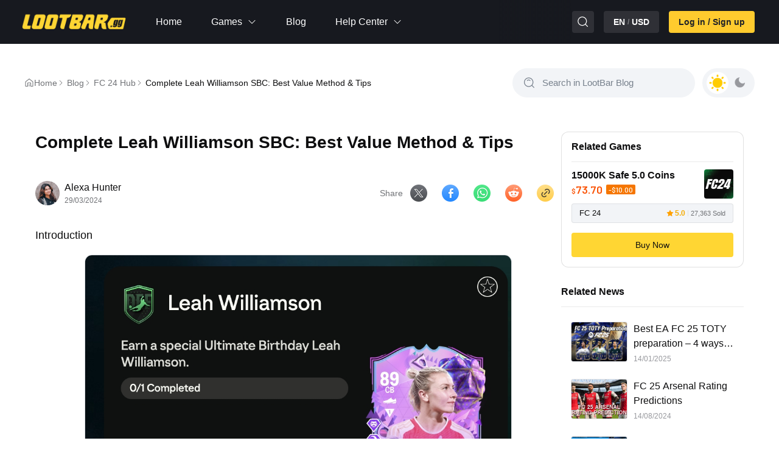

--- FILE ---
content_type: text/html
request_url: https://lootbar.gg/blog/en/complete-leah-williamson-sbc-best-value-method.html
body_size: 17093
content:
<!doctype html><html data-n-head-ssr><head ><meta data-n-head="ssr" charset="utf-8"><meta data-n-head="ssr" name="color-scheme" content="light dark"><meta data-n-head="ssr" name="renderer" content="webkit|ie-comp|ie-stand"><meta data-n-head="ssr" name="supported-color-schemes" content="light dark"><meta data-n-head="ssr" http-equiv="X-UA-Compatible" content="IE=edge,chrome=1"><meta data-n-head="ssr" name="viewport" content="width=device-width,initial-scale=1.0,maximum-scale=1,minimum-scale=1,viewport-fit=cover"><meta data-n-head="ssr" name="description" content="The Ultimate Birthday Williamson SBC has been introduced as the culmination of the Ultimate Birthday celebration in FIFA 24. This Squad Building Challenge features England&#x27;s Leah Williamson, offering an 89 overall rating, impressive stats, and strong synergy with Arsenal teammates. To complete the SBC, the squad must include at least one player from England and have an overall rating of at least 85. The estimated cost to complete this challenge is around 25,500 coins."><meta data-n-head="ssr" name="keywords" content="Ultimate Birthday SBC, Leah Williamson Ultimate Team, Economical SBC Solutions, Squad Building Challenge Rewards, FIFA Ultimate Team Anniversary, FC 24 Ultimate Birthday Card, Arsenal Defender SBC, Ultimate Team Chemistry, English Player SBC Requirements, FIFA 24 Leah Williamson, Long Ball Pass PlayStyle+, Weak Foot Rating in FIFA, Best Defender Cards in Ultimate Team, Ultimate Team Player Upgrades, FIFA Ultimate Team Synergy.lootbar, fc 24 coins, buy fc 24 coins, fifa coins,"><meta data-n-head="ssr" property="og:type" content="article"><meta data-n-head="ssr" property="og:title" content="Complete Leah Williamson SBC: Best Value Method &amp; Tips"><meta data-n-head="ssr" property="og:description" content="The Ultimate Birthday Williamson SBC has been introduced as the culmination of the Ultimate Birthday celebration in FIFA 24. This Squad Building Challenge features England&#x27;s Leah Williamson, offering an 89 overall rating, impressive stats, and strong synergy with Arsenal teammates. To complete the SBC, the squad must include at least one player from England and have an overall rating of at least 85. The estimated cost to complete this challenge is around 25,500 coins."><meta data-n-head="ssr" property="og:image" content="https://res.lootbar.gg/pic/20240329/2659c4a1-927e-4df1-9633-255c7c9645ff.jpg"><meta data-n-head="ssr" property="og:url" content="https://lootbar.gg/blog/en/complete-leah-williamson-sbc-best-value-method.html"><meta data-n-head="ssr" property="twitter:card" content="summary_large_image"><meta data-n-head="ssr" property="twitter:title" content="Complete Leah Williamson SBC: Best Value Method &amp; Tips"><meta data-n-head="ssr" property="twitter:image" content="https://res.lootbar.gg/pic/20240329/2659c4a1-927e-4df1-9633-255c7c9645ff.jpg"><meta data-n-head="ssr" property="twitter:description" content="The Ultimate Birthday Williamson SBC has been introduced as the culmination of the Ultimate Birthday celebration in FIFA 24. This Squad Building Challenge features England&#x27;s Leah Williamson, offering an 89 overall rating, impressive stats, and strong synergy with Arsenal teammates. To complete the SBC, the squad must include at least one player from England and have an overall rating of at least 85. The estimated cost to complete this challenge is around 25,500 coins."><title>Complete Leah Williamson SBC: Best Value Method &amp; Tips</title><link data-n-head="ssr" rel="icon" type="image/png" sizes="16x16" href="/img/icons/favicon-16x16.png"><link data-n-head="ssr" rel="icon" type="image/png" sizes="32x32" href="/img/icons/favicon-32x32.png"><link data-n-head="ssr" rel="icon" type="image/svg+xml" href="/img/icons/favicon.svg"><link data-n-head="ssr" rel="apple-touch-icon" href="/img/icons/apple-touch-icon-152x152.png"><link data-n-head="ssr" rel="mask-icon" color="#333333" href="/img/icons/safari-pinned-tab.svg"><link data-n-head="ssr" rel="dns-prefetch" href="https://res.lootbar.gg"><link data-n-head="ssr" rel="canonical" href="https://lootbar.gg/blog/en/complete-leah-williamson-sbc-best-value-method.html"><script data-n-head="ssr" type="application/ld+json">{"@context":"https://schema.org","@type":"BlogPosting","headline":"Complete Leah Williamson SBC: Best Value Method & Tips","description":"The Ultimate Birthday Williamson SBC has been introduced as the culmination of the Ultimate Birthday celebration in FIFA 24. This Squad Building Challenge features England's Leah Williamson, offering an 89 overall rating, impressive stats, and strong synergy with Arsenal teammates. To complete the SBC, the squad must include at least one player from England and have an overall rating of at least 85. The estimated cost to complete this challenge is around 25,500 coins.","datePublished":"2024-03-29T02:03:00.000Z","dateModified":"2024-03-29T02:03:00.000Z","mainEntityOfPage":{"@type":"WebPage","@id":"https://lootbar.gg/blog/en/complete-leah-williamson-sbc-best-value-method.html"},"author":{"@type":"Person","name":"LootBar"},"publisher":{"@type":"Organization","name":"LootBar","logo":{"@type":"ImageObject","url":"https://lootbar.gg/img/icons/favicon-32x32.png"}}}</script><link rel="preload" href="https://res.lootbar.gg/lootbar/res/c3f0780f-20260122103149.js" as="script"><link rel="preload" href="https://res.lootbar.gg/lootbar/res/e89baef0-20260122103149.js" as="script"><link rel="preload" href="https://res.lootbar.gg/lootbar/res/css/3c72b8a3-20260122103149.css" as="style"><link rel="preload" href="https://res.lootbar.gg/lootbar/res/4073c150-20260122103149.js" as="script"><link rel="preload" href="https://res.lootbar.gg/lootbar/res/css/e3e4b22f-20260122103149.css" as="style"><link rel="preload" href="https://res.lootbar.gg/lootbar/res/89b978c0-20260122103149.js" as="script"><link rel="preload" href="https://res.lootbar.gg/lootbar/res/css/3f4d32d3-20260122103149.css" as="style"><link rel="preload" href="https://res.lootbar.gg/lootbar/res/e10c1d14-20260122103149.js" as="script"><link rel="preload" href="https://res.lootbar.gg/lootbar/res/css/8c51d701-20260122103149.css" as="style"><link rel="preload" href="https://res.lootbar.gg/lootbar/res/150a9804-20260122103149.js" as="script"><link rel="preload" href="https://res.lootbar.gg/lootbar/res/css/42b8db1a-20260122103149.css" as="style"><link rel="preload" href="https://res.lootbar.gg/lootbar/res/bb2c8e61-20260122103149.js" as="script"><link rel="preload" href="https://res.lootbar.gg/lootbar/res/css/ca93dd39-20260122103149.css" as="style"><link rel="preload" href="https://res.lootbar.gg/lootbar/res/46831a89-20260122103149.js" as="script"><link rel="preload" href="https://res.lootbar.gg/lootbar/res/css/d9aac102-20260122103149.css" as="style"><link rel="preload" href="https://res.lootbar.gg/lootbar/res/a51e6398-20260122103149.js" as="script"><link rel="stylesheet" href="https://res.lootbar.gg/lootbar/res/css/3c72b8a3-20260122103149.css"><link rel="stylesheet" href="https://res.lootbar.gg/lootbar/res/css/e3e4b22f-20260122103149.css"><link rel="stylesheet" href="https://res.lootbar.gg/lootbar/res/css/3f4d32d3-20260122103149.css"><link rel="stylesheet" href="https://res.lootbar.gg/lootbar/res/css/8c51d701-20260122103149.css"><link rel="stylesheet" href="https://res.lootbar.gg/lootbar/res/css/42b8db1a-20260122103149.css"><link rel="stylesheet" href="https://res.lootbar.gg/lootbar/res/css/ca93dd39-20260122103149.css"><link rel="stylesheet" href="https://res.lootbar.gg/lootbar/res/css/d9aac102-20260122103149.css"><link rel="preload" href="https://res.lootbar.gg/lootbar/res/static-20260122103304/blog/en/complete-leah-williamson-sbc-best-value-method/state.js" as="script"><link rel="preload" href="https://res.lootbar.gg/lootbar/res/static-20260122103304/blog/en/complete-leah-williamson-sbc-best-value-method/payload.js" as="script"><link rel="preload" href="https://res.lootbar.gg/lootbar/res/static-20260122103304/manifest.js" as="script"><!-- Logger Scripts from lootbar/inline/logger.html --><script>var shouldInitializeTracking="lootbar.gg"===window.location.host;if(shouldInitializeTracking){var script=document.createElement("script");function gtag(){dataLayer.push(arguments)}script.async=!0,script.src="https://www.googletagmanager.com/gtag/js?id=G-KMQ171GYJM",document.head.appendChild(script),window.dataLayer=window.dataLayer||[],gtag("js",new Date),gtag("config","G-KMQ171GYJM");var sensorsScript=document.createElement("script");sensorsScript.charset="UTF-8",sensorsScript.src="https://static.lootbar.gg/static/assets/js/sensorsdata.min.js",sensorsScript.onload=function(){var t=window.sensorsDataAnalytic201505;t.init({name:"sensors",server_url:"https://event.sc.gearupportal.com/sa?project=lootbar",heatmap:{scroll_notice_map:"not_collect"},show_log:!1,is_track_single_page:!0,use_client_time:!0,send_type:"beacon"}),t.quick("autoTrack")},document.head.appendChild(sensorsScript);var currentLang=document.documentElement.lang||(window.location.pathname.includes("/ru/")?"ru":document.querySelector("html").getAttribute("lang"))||"en";("ru"===currentLang||currentLang.startsWith("ru-"))&&(!function(t,e,a,n,r,s,c){t.ym=t.ym||function(){(t.ym.a=t.ym.a||[]).push(arguments)},t.ym.l=1*new Date;for(var o=0;o<document.scripts.length;o++)if(document.scripts[o].src===n)return;s=e.createElement(a),c=e.getElementsByTagName(a)[0],s.async=1,s.src=n,c.parentNode.insertBefore(s,c)}(window,document,"script","https://mc.yandex.ru/metrika/tag.js"),ym("101444047","init",{clickmap:!0,trackLinks:!0,accurateTrackBounce:!0}))}</script></head><body ><script data-n-head="ssr" data-pbody="true" type="text/javascript">
         (function() {
            if (typeof window !== "undefined" ) {
              var savedTheme = localStorage.getItem('app-theme');
              if (savedTheme === 'dark') {
                document.documentElement.setAttribute('data-theme', 'dark');
              }
            }
          })();
        </script><script data-n-head="ssr" data-pbody="true" type="text/javascript">
          (function() {
            function isClient() {
              var ua = navigator.userAgent;
              return ua.match(/wagon-(Android|iOS)\/([\d.]+)/gi);
            }
            if (isClient()) {
              document.body.className = (document.body.className + ' in-app').replace(/^\s*/, '');
            }
          })();
        </script><div data-server-rendered="true" id="__nuxt"><!----><div id="__layout"><div id="app" data-fetch-key="data-v-78346f50:0" data-v-78346f50><div data-fetch-key="data-v-b34ca85a:0" class="c-nav nav-container" data-v-b34ca85a data-v-78346f50><div class="c-nav-wrapper" data-v-b34ca85a><div class="c-nav-inner" data-v-b34ca85a><div class="c-nav-slide" data-v-b34ca85a><button class="w-button c-nav-slide-btn flat-btn w-button--normal w-button--s is-flat is-icon" data-v-b34ca85a><!----> <svg width="20" height="20" viewBox="0 0 20 20" fill="none" xmlns="http://www.w3.org/2000/svg" class="w-icon" style="width:20px;height:20px;visibility:visible;"><path fill-rule="evenodd" clip-rule="evenodd" d="M2.3772 4.99524C2.3772 4.58103 2.71298 4.24524 3.1272 4.24524L16.8685 4.24524C17.2827 4.24524 17.6185 4.58103 17.6185 4.99524C17.6185 5.40945 17.2827 5.74524 16.8685 5.74524L3.1272 5.74524C2.71298 5.74524 2.3772 5.40945 2.3772 4.99524ZM2.3772 9.99463C2.3772 9.58042 2.71298 9.24463 3.1272 9.24463L16.8685 9.24463C17.2827 9.24463 17.6185 9.58042 17.6185 9.99463C17.6185 10.4088 17.2827 10.7446 16.8685 10.7446L3.1272 10.7446C2.71298 10.7446 2.3772 10.4088 2.3772 9.99463ZM3.1272 14.2546C2.71298 14.2546 2.3772 14.5904 2.3772 15.0046C2.3772 15.4188 2.71298 15.7546 3.1272 15.7546L16.8685 15.7546C17.2827 15.7546 17.6185 15.4188 17.6185 15.0046C17.6185 14.5904 17.2827 14.2546 16.8685 14.2546L3.1272 14.2546Z" fill="white"></path></svg> <!----></button> <button class="w-button c-nav-slide-btn icon-btn w-button--normal w-button--xs is-icon" data-v-b34ca85a><!----> <svg width="20" height="20" viewBox="0 0 20 20" fill="none" xmlns="http://www.w3.org/2000/svg" class="w-icon" style="width:24px;height:24px;visibility:visible;"><path fill-rule="evenodd" clip-rule="evenodd" d="M2.3772 4.99524C2.3772 4.58103 2.71298 4.24524 3.1272 4.24524L16.8685 4.24524C17.2827 4.24524 17.6185 4.58103 17.6185 4.99524C17.6185 5.40945 17.2827 5.74524 16.8685 5.74524L3.1272 5.74524C2.71298 5.74524 2.3772 5.40945 2.3772 4.99524ZM2.3772 9.99463C2.3772 9.58042 2.71298 9.24463 3.1272 9.24463L16.8685 9.24463C17.2827 9.24463 17.6185 9.58042 17.6185 9.99463C17.6185 10.4088 17.2827 10.7446 16.8685 10.7446L3.1272 10.7446C2.71298 10.7446 2.3772 10.4088 2.3772 9.99463ZM3.1272 14.2546C2.71298 14.2546 2.3772 14.5904 2.3772 15.0046C2.3772 15.4188 2.71298 15.7546 3.1272 15.7546L16.8685 15.7546C17.2827 15.7546 17.6185 15.4188 17.6185 15.0046C17.6185 14.5904 17.2827 14.2546 16.8685 14.2546L3.1272 14.2546Z" fill="white"></path></svg> <!----></button></div> <a href="/" class="c-nav-logo-wrap" data-v-b34ca85a><i class="w-icon icon-logo-nav is-interactive" data-v-b34ca85a></i></a> <nav class="c-nav-route" data-v-b34ca85a><a href="/" class="c-nav-route-item" data-v-b34ca85a>
          Home
        </a> <div class="c-nav__games c-nav-route-item" data-v-b34ca85a><div class="c-nav__games-inner"><span class="font16r-min">Games</span> <svg width="16" height="16" viewBox="0 0 16 16" fill="none" xmlns="http://www.w3.org/2000/svg" class="icon ml-8 w-icon" style="width:16px;height:16px;"><g clip-path="url(#clip0_16709_55764)"><path fill-rule="evenodd" clip-rule="evenodd" d="M13.3536 5.14645C13.5488 5.34171 13.5488 5.65829 13.3536 5.85355L8.35355 10.8536C8.15829 11.0488 7.84171 11.0488 7.64645 10.8536L2.64645 5.85355C2.45118 5.65829 2.45118 5.34171 2.64645 5.14645C2.84171 4.95118 3.15829 4.95118 3.35355 5.14645L8 9.79289L12.6464 5.14645C12.8417 4.95118 13.1583 4.95118 13.3536 5.14645Z" fill="#1B1A1A"></path></g></svg></div> <div class="c-nav__games-popover" style="display:none;"><div class="c-nav__games-popover-inner"><div class="c-nav__games-wrapper games-hot"><div class="c-nav__games-title font16b-min"><i class="icon icon-hot"></i> <span class="c-nav__games-title-label">Popular Games</span></div> <div class="c-scrollbar c-nav__games-container font14r-min c-scrollbar__drag c-scrollbar--theme-dark has-bar" data-v-783c1493><div class="c-scrollbar__wrap" style="overflow-x:hidden;" data-v-783c1493><div class="c-scrollbar__content" data-v-783c1493></div></div> <!----></div></div> <div class="c-nav__games-wrapper games-all"><a href="/top-up/" class="c-nav__games-title font16b-min"><svg width="16" height="16" viewBox="0 0 16 16" fill="none" xmlns="http://www.w3.org/2000/svg" class="icon w-icon" style="width:20px;height:20px;"><path d="M5.9043 8.62402C6.7323 8.62443 7.40416 9.29596 7.4043 10.124V12.5244C7.40409 13.3524 6.73225 14.024 5.9043 14.0244H3.50391C2.67561 14.0244 2.00412 13.3527 2.00391 12.5244V10.124C2.00404 9.29571 2.67556 8.62402 3.50391 8.62402H5.9043ZM12.498 8.62402C13.3261 8.62437 13.9979 9.29592 13.998 10.124V12.5244C13.9978 13.3525 13.3261 14.0241 12.498 14.0244H10.0977C9.26936 14.0244 8.59787 13.3527 8.59766 12.5244V10.124C8.59779 9.29571 9.26931 8.62402 10.0977 8.62402H12.498ZM3.50391 9.62402C3.22785 9.62402 3.00404 9.84799 3.00391 10.124V12.5244C3.00412 12.8004 3.22789 13.0244 3.50391 13.0244H5.9043C6.17996 13.024 6.40409 12.8001 6.4043 12.5244V10.124C6.40416 9.84825 6.18001 9.62443 5.9043 9.62402H3.50391ZM10.0977 9.62402C9.8216 9.62402 9.59779 9.84799 9.59766 10.124V12.5244C9.59787 12.8004 9.82164 13.0244 10.0977 13.0244H12.498C12.7738 13.0241 12.9978 12.8002 12.998 12.5244V10.124C12.9979 9.8482 12.7738 9.62437 12.498 9.62402H10.0977ZM5.9043 1.99902C6.7323 1.99943 7.40416 2.67096 7.4043 3.49902V5.89941C7.40409 6.72741 6.73225 7.399 5.9043 7.39941H3.50391C2.67561 7.39941 2.00412 6.72766 2.00391 5.89941V3.49902C2.00404 2.67071 2.67556 1.99902 3.50391 1.99902H5.9043ZM12.498 1.99902C13.3261 1.99937 13.9979 2.67092 13.998 3.49902V5.89941C13.9978 6.72745 13.3261 7.39907 12.498 7.39941H10.0977C9.26936 7.39941 8.59787 6.72766 8.59766 5.89941V3.49902C8.59779 2.67071 9.26931 1.99902 10.0977 1.99902H12.498ZM3.50391 2.99902C3.22785 2.99902 3.00404 3.22299 3.00391 3.49902V5.89941C3.00412 6.17538 3.22789 6.39941 3.50391 6.39941H5.9043C6.17996 6.39901 6.40409 6.17512 6.4043 5.89941V3.49902C6.40416 3.22325 6.18001 2.99943 5.9043 2.99902H3.50391ZM10.0977 2.99902C9.8216 2.99902 9.59779 3.22299 9.59766 3.49902V5.89941C9.59787 6.17538 9.82164 6.39941 10.0977 6.39941H12.498C12.7738 6.39907 12.9978 6.17517 12.998 5.89941V3.49902C12.9979 3.2232 12.7738 2.99937 12.498 2.99902H10.0977Z" fill="#0F0F0F"></path></svg> <span class="c-nav__games-title-label">All Games</span> <svg width="16" height="16" viewBox="0 0 16 16" fill="none" xmlns="http://www.w3.org/2000/svg" class="icon w-icon" style="width:16px;height:16px;"><path fill-rule="evenodd" clip-rule="evenodd" d="M5.14645 2.64645C5.34171 2.45118 5.65829 2.45118 5.85355 2.64645L10.8536 7.64645C11.0488 7.84171 11.0488 8.15829 10.8536 8.35355L5.85355 13.3536C5.65829 13.5488 5.34171 13.5488 5.14645 13.3536C4.95118 13.1583 4.95118 12.8417 5.14645 12.6464L9.79289 8L5.14645 3.35355C4.95118 3.15829 4.95118 2.84171 5.14645 2.64645Z" fill="#77808C"></path></svg></a> <div class="c-scrollbar c-nav__games-container font14r-min c-scrollbar__drag c-scrollbar--theme-dark has-bar" data-v-783c1493><div class="c-scrollbar__wrap" style="overflow-x:hidden;" data-v-783c1493><div class="c-scrollbar__content" data-v-783c1493></div></div> <!----></div></div></div></div></div> <a href="/blog/" class="c-nav-route-item" data-v-b34ca85a>Blog</a> <div class="c-nav__help-center c-nav-route-item" data-v-b34ca85a><div class="c-nav__help-center-inner"><span class="font16r-min">Help Center</span> <svg width="16" height="16" viewBox="0 0 16 16" fill="none" xmlns="http://www.w3.org/2000/svg" class="icon ml-8 w-icon" style="width:16px;height:16px;"><g clip-path="url(#clip0_16709_55764)"><path fill-rule="evenodd" clip-rule="evenodd" d="M13.3536 5.14645C13.5488 5.34171 13.5488 5.65829 13.3536 5.85355L8.35355 10.8536C8.15829 11.0488 7.84171 11.0488 7.64645 10.8536L2.64645 5.85355C2.45118 5.65829 2.45118 5.34171 2.64645 5.14645C2.84171 4.95118 3.15829 4.95118 3.35355 5.14645L8 9.79289L12.6464 5.14645C12.8417 4.95118 13.1583 4.95118 13.3536 5.14645Z" fill="#1B1A1A"></path></g></svg></div> <div class="c-nav__help-center-popover" style="display:none;"><ul class="c-nav__help-center-list"><li><a href="/faq" target="_blank"><span class="font14r">LootBar FAQs</span> <svg width="16" height="16" viewBox="0 0 16 16" fill="none" xmlns="http://www.w3.org/2000/svg" class="w-icon" style="width:16px;height:16px;"><path fill-rule="evenodd" clip-rule="evenodd" d="M5.14645 2.64645C5.34171 2.45118 5.65829 2.45118 5.85355 2.64645L10.8536 7.64645C11.0488 7.84171 11.0488 8.15829 10.8536 8.35355L5.85355 13.3536C5.65829 13.5488 5.34171 13.5488 5.14645 13.3536C4.95118 13.1583 4.95118 12.8417 5.14645 12.6464L9.79289 8L5.14645 3.35355C4.95118 3.15829 4.95118 2.84171 5.14645 2.64645Z" fill="#77808C"></path></svg></a></li></ul></div></div></nav> <div class="c-nav-search" data-v-b34ca85a><button class="w-button c-nav-search-button w-button--normal w-button--xs is-icon" data-v-b34ca85a><!----> <svg width="16" height="16" viewBox="0,0,16,16" xmlns="http://www.w3.org/2000/svg" class="w-icon" style="width:22px;height:22px;visibility:visible;"><path d="m7,1.01c3.31,0,6,2.69,6,6,0,1.47-.53,2.82-1.42,3.87l2.78,2.78.06.08c.13.19.11.46-.06.63s-.43.19-.63.06l-.08-.06-2.78-2.78c-1.05.89-2.4,1.42-3.88,1.42-3.31,0-6-2.69-6-6s2.69-6,6-6zm0,1c-2.76,0-5,2.24-5,5s2.24,5,5,5,5-2.24,5-5-2.24-5-5-5z" fill="#0f0f0f"></path></svg> <!----></button> <div class="c-nav-search-inner font14r-min w-input w-input--m w-input--prefix" data-v-b34ca85a><div class="w-input__prefix"><div class="c-nav-search-icon" data-v-b34ca85a><svg width="16" height="16" viewBox="0,0,16,16" xmlns="http://www.w3.org/2000/svg" class="w-icon" style="width:20px;height:20px;" data-v-b34ca85a><path d="m7,1.01c3.31,0,6,2.69,6,6,0,1.47-.53,2.82-1.42,3.87l2.78,2.78.06.08c.13.19.11.46-.06.63s-.43.19-.63.06l-.08-.06-2.78-2.78c-1.05.89-2.4,1.42-3.88,1.42-3.31,0-6-2.69-6-6s2.69-6,6-6zm0,1c-2.76,0-5,2.24-5,5s2.24,5,5,5,5-2.24,5-5-2.24-5-5-5z" fill="#0f0f0f"></path></svg></div></div> <input type="text" placeholder="Search games or goods" value=""> <!----> <!----> <div class="w-input__suffix"></div> <div class="w-input__button"></div> <div class="w-input__footer"></div></div> <!----></div> <button class="w-button c-nav-prefer font14b w-button--normal w-button--s" data-v-b34ca85a><!----> <!----> <span style="visibility:visible;">
        EN
        <span class="c-nav-prefer-gapline font12b" data-v-b34ca85a>/</span>
        USD
      </span></button> <div class="c-nav-account c-nav-account--desktop" data-v-b34ca85a><div class="w-spinner w-spinner--m w-spinner--normal-4" data-v-b34ca85a><div class="w-spinner1 w-spinner-child"></div> <div class="w-spinner2 w-spinner-child"></div> <div class="w-spinner3 w-spinner-child"></div> <div class="w-spinner4 w-spinner-child"></div> <div class="w-spinner5 w-spinner-child"></div> <div class="w-spinner6 w-spinner-child"></div> <div class="w-spinner7 w-spinner-child"></div> <div class="w-spinner8 w-spinner-child"></div> <div class="w-spinner9 w-spinner-child"></div> <div class="w-spinner10 w-spinner-child"></div> <div class="w-spinner11 w-spinner-child"></div> <div class="w-spinner12 w-spinner-child"></div></div></div></div>  <div class="c-nav-title d-mobile" style="display:none;" data-v-b34ca85a><button class="w-button c-nav-back w-button--normal w-button--m is-icon" data-v-b34ca85a><!----> <svg width="16" height="16" viewBox="0 0 16 16" fill="none" xmlns="http://www.w3.org/2000/svg" class="w-icon" style="width:24px;height:24px;visibility:visible;"><path fill-rule="evenodd" clip-rule="evenodd" d="M10.8536 2.64645C11.0488 2.84171 11.0488 3.15829 10.8536 3.35355L6.20711 8L10.8536 12.6464C11.0488 12.8417 11.0488 13.1583 10.8536 13.3536C10.6583 13.5488 10.3417 13.5488 10.1464 13.3536L5.14645 8.35355C4.95118 8.15829 4.95118 7.84171 5.14645 7.64645L10.1464 2.64645C10.3417 2.45118 10.6583 2.45118 10.8536 2.64645Z" fill="#1F2128" fill-opacity="0.9"></path></svg> <!----></button> <div class="font16r c-nav-name" data-v-b34ca85a><span data-v-b34ca85a></span></div></div></div> <!----><!----><!----><!----><!----></div> <div class="news main" data-v-0ad8996e data-v-78346f50><div class="news-container" data-v-0ad8996e><div class="breadcrumb desktop w-layout-container-full article-breadcrumb" data-v-0ad8996e><div class="breadcrumb-block"><div class="breadcrumb-item"><svg width="16" height="16" viewBox="0 0 16 16" fill="none" xmlns="http://www.w3.org/2000/svg" class="w-icon" style="width:16px;height:16px;"><g clip-path="url(#clip0_6534_6087)"><path fill-rule="evenodd" clip-rule="evenodd" d="M7.68765 1.10957C7.87026 0.963478 8.12974 0.963478 8.31235 1.10957L14.3123 5.90957C14.431 6.00445 14.5 6.14811 14.5 6.3V13.5C14.5 13.7761 14.2761 14 14 14H10.4C10.1239 14 9.9 13.7761 9.9 13.5V8.6H6.1V13.5C6.1 13.7761 5.87614 14 5.6 14H2C1.72386 14 1.5 13.7761 1.5 13.5V6.3C1.5 6.14811 1.56904 6.00445 1.68765 5.90957L7.68765 1.10957ZM2.5 6.54031V13H5.1V8.1C5.1 7.82386 5.32386 7.6 5.6 7.6H10.4C10.6761 7.6 10.9 7.82386 10.9 8.1V13H13.5V6.54031L8 2.14031L2.5 6.54031ZM8 10C8.27614 10 8.5 10.2239 8.5 10.5V13.5C8.5 13.7761 8.27614 14 8 14C7.72386 14 7.5 13.7761 7.5 13.5V10.5C7.5 10.2239 7.72386 10 8 10Z" fill="#696B70"></path></g><defs><clipPath id="clip0_6534_6087"><rect width="16" height="16" fill="white"></rect></clipPath></defs></svg> <a href="https://lootbar.gg/" class="breadcrumb-inner">
        Home
      </a> <svg width="16" height="16" viewBox="0 0 16 16" fill="none" xmlns="http://www.w3.org/2000/svg" class="w-icon" style="width:12px;height:12px;"><path fill-rule="evenodd" clip-rule="evenodd" d="M5.14645 2.64645C5.34171 2.45118 5.65829 2.45118 5.85355 2.64645L10.8536 7.64645C11.0488 7.84171 11.0488 8.15829 10.8536 8.35355L5.85355 13.3536C5.65829 13.5488 5.34171 13.5488 5.14645 13.3536C4.95118 13.1583 4.95118 12.8417 5.14645 12.6464L9.79289 8L5.14645 3.35355C4.95118 3.15829 4.95118 2.84171 5.14645 2.64645Z" fill="#77808C"></path></svg></div><div class="breadcrumb-item"><!----> <a href="https://lootbar.gg/blog/" class="breadcrumb-inner">
        Blog
      </a> <svg width="16" height="16" viewBox="0 0 16 16" fill="none" xmlns="http://www.w3.org/2000/svg" class="w-icon" style="width:12px;height:12px;"><path fill-rule="evenodd" clip-rule="evenodd" d="M5.14645 2.64645C5.34171 2.45118 5.65829 2.45118 5.85355 2.64645L10.8536 7.64645C11.0488 7.84171 11.0488 8.15829 10.8536 8.35355L5.85355 13.3536C5.65829 13.5488 5.34171 13.5488 5.14645 13.3536C4.95118 13.1583 4.95118 12.8417 5.14645 12.6464L9.79289 8L5.14645 3.35355C4.95118 3.15829 4.95118 2.84171 5.14645 2.64645Z" fill="#77808C"></path></svg></div><div class="breadcrumb-item"><!----> <a href="https://lootbar.gg/blog/fc24-hub/" class="breadcrumb-inner">
        FC 24 Hub
      </a> <svg width="16" height="16" viewBox="0 0 16 16" fill="none" xmlns="http://www.w3.org/2000/svg" class="w-icon" style="width:12px;height:12px;"><path fill-rule="evenodd" clip-rule="evenodd" d="M5.14645 2.64645C5.34171 2.45118 5.65829 2.45118 5.85355 2.64645L10.8536 7.64645C11.0488 7.84171 11.0488 8.15829 10.8536 8.35355L5.85355 13.3536C5.65829 13.5488 5.34171 13.5488 5.14645 13.3536C4.95118 13.1583 4.95118 12.8417 5.14645 12.6464L9.79289 8L5.14645 3.35355C4.95118 3.15829 4.95118 2.84171 5.14645 2.64645Z" fill="#77808C"></path></svg></div><div class="breadcrumb-item is-quiet"><!----> <a href="javascript:void(0)" class="breadcrumb-inner">
        Complete Leah Williamson SBC: Best Value Method &amp; Tips
      </a> <!----></div></div> <div class="breadcrumb-block desktop" data-v-0ad8996e><div class="search-container" data-v-0ad8996e><img src="https://res.lootbar.gg/lootbar/res/img/6a546898-20260122103149.svg" alt="search" class="search-icon"> <input type="text" placeholder="Search in LootBar Blog" value="" class="search-input"> <div class="search-del" style="display:none;"><svg width="14" height="14" viewBox="0 0 14 14" fill="none" xmlns="http://www.w3.org/2000/svg" class="w-icon" style="width:14px;height:14px;"><path d="M14 7C14 3.13401 10.866 1.18292e-06 7 0C3.13401 -2.14186e-06 1.18292e-06 3.134 0 7C-2.14186e-06 10.866 3.134 14 7 14C10.866 14 14 10.866 14 7ZM4.31629 4.30002C4.51214 4.10535 4.82872 4.10631 5.02339 4.30216L7.00001 6.29075L8.97663 4.30216C9.1713 4.10631 9.48789 4.10535 9.68374 4.30002C9.87959 4.49469 9.88054 4.81128 9.68587 5.00713L7.70499 7L9.68586 8.99287C9.88053 9.18872 9.87958 9.5053 9.68373 9.69997C9.48788 9.89465 9.1713 9.89369 8.97662 9.69784L7.00001 7.70925L5.0234 9.69784C4.82873 9.89369 4.51215 9.89464 4.3163 9.69997C4.12045 9.5053 4.11949 9.18872 4.31416 8.99287L6.29503 7L4.31415 5.00713C4.11948 4.81128 4.12044 4.49469 4.31629 4.30002Z" fill="#98999E"></path></svg></div></div> <div class="toggle-switch article-switch" style="display:none;" data-v-245a65db data-v-0ad8996e><div class="toggle-switch-track" data-v-245a65db><div class="toggle-switch-icon toggle-switch-icon-left active" data-v-245a65db></div> <div class="toggle-switch-icon toggle-switch-icon-right" data-v-245a65db></div></div></div></div></div> <div class="w-layout-container-full news-content" data-v-0ad8996e><!----> <div class="news-content-article" data-v-0ad8996e><h1 class="font28b news-content-article-title" data-v-0ad8996e>
            Complete Leah Williamson SBC: Best Value Method &amp; Tips
          </h1> <div class="news-content-article-label" data-v-0ad8996e><div class="article-left" data-v-0ad8996e><div class="author-avatar" style="background-image:url('https://c2c.fp.guinfra.com/file/67d3fe8f63f44ff00f859bf5yuiCKtGL03');" data-v-0ad8996e></div> <div class="author-info" data-v-0ad8996e><div class="font16r author-name" data-v-0ad8996e>Alexa Hunter</div> <div class="font12r article-date" data-v-0ad8996e>29/03/2024</div></div></div> <div class="news-content-article-share" data-v-0ad8996e><div class="font14r share-title">Share</div> <div class="share-media"><a href="https://twitter.com/intent/tweet?url=https%3A%2F%2Flootbar.gg%2Fblog%2Fen%2Fcomplete-leah-williamson-sbc-best-value-method.html&amp;text=Complete%20Leah%20Williamson%20SBC%3A%20Best%20Value%20Method%20%26%20Tips" data-url="https://twitter.com/intent/tweet?url=https%3A%2F%2Flootbar.gg%2Fblog%2Fen%2Fcomplete-leah-williamson-sbc-best-value-method.html&amp;text=Complete%20Leah%20Williamson%20SBC%3A%20Best%20Value%20Method%20%26%20Tips" data-title="Complete Leah Williamson SBC: Best Value Method &amp; Tips" class="share-x"><i class="share-media-icon" style="background-image:url(https://res.lootbar.gg/lootbar/res/img/0ab5256c-20260122103149.png);"></i></a><a href="https://www.facebook.com/sharer/sharer.php?u=https%3A%2F%2Flootbar.gg%2Fblog%2Fen%2Fcomplete-leah-williamson-sbc-best-value-method.html" data-url="https://www.facebook.com/sharer/sharer.php?u=https%3A%2F%2Flootbar.gg%2Fblog%2Fen%2Fcomplete-leah-williamson-sbc-best-value-method.html" data-title="Complete Leah Williamson SBC: Best Value Method &amp; Tips" class="share-facebook"><i class="share-media-icon" style="background-image:url(https://res.lootbar.gg/lootbar/res/img/de2a186d-20260122103149.png);"></i></a><a href="https://api.whatsapp.com/send?text=https%3A%2F%2Flootbar.gg%2Fblog%2Fen%2Fcomplete-leah-williamson-sbc-best-value-method.html" data-url="https://api.whatsapp.com/send?text=https%3A%2F%2Flootbar.gg%2Fblog%2Fen%2Fcomplete-leah-williamson-sbc-best-value-method.html" data-title="Complete Leah Williamson SBC: Best Value Method &amp; Tips" class="share-whatsapp"><i class="share-media-icon" style="background-image:url(https://res.lootbar.gg/lootbar/res/img/24aac822-20260122103149.png);"></i></a><a href="https://www.reddit.com/submit?url=https%3A%2F%2Flootbar.gg%2Fblog%2Fen%2Fcomplete-leah-williamson-sbc-best-value-method.html&amp;title=Complete%20Leah%20Williamson%20SBC%3A%20Best%20Value%20Method%20%26%20Tips" data-url="https://www.reddit.com/submit?url=https%3A%2F%2Flootbar.gg%2Fblog%2Fen%2Fcomplete-leah-williamson-sbc-best-value-method.html&amp;title=Complete%20Leah%20Williamson%20SBC%3A%20Best%20Value%20Method%20%26%20Tips" data-title="Complete Leah Williamson SBC: Best Value Method &amp; Tips" class="share-reddit"><i class="share-media-icon" style="background-image:url(https://res.lootbar.gg/lootbar/res/img/a5bee860-20260122103149.png);"></i></a> <div class="share-media-copy"><i data-url="https://lootbar.gg/blog/en/complete-leah-williamson-sbc-best-value-method.html" data-title="Complete Leah Williamson SBC: Best Value Method &amp; Tips" class="share-media-icon"></i></div></div></div></div> <div data-id="34" class="news-content-article-text is-lang-en" data-v-0ad8996e><div data-v-0ad8996e><p>Introduction</p><p><img class="img-loading" src="https://res.lootbar.gg/pic/20240329/a7a4969a-d2b5-4da2-b377-c24001112c9b.jpg"/ style="width: 700px; height: 496px" onload="
        (function(img){
          img.className = img.className.replace('img-loading', 'img-loaded');
        })(this);
      " onerror="
        (function(img){
          img.className = img.className.replace('img-loading', 'img-loaded');
        })(this);
      "></p><p>The Ultimate Birthday celebration is nearing its conclusion, and over the past fortnight, EA has treated fans to an array of impressive content to honor the 15th anniversary of the cherished Ultimate Team mode.</p><p>There's been no shortage of remarkable players to find in packs, a variety of Squad Building Challenges (SBCs) to engage with, and the Evolutions feature that has enabled player upgrades of substantial magnitudes. With Ultimate Birthday being deemed a hit, EA has introduced an additional SBC to cap off the festivities.</p><p>Meet Ultimate Birthday Williamson</p><p>Leah Williamson, the esteemed captain of England, has been introduced to Ultimate Team through a Squad Building Challenge (SBC), and we've sourced the most economical solutions for you to recruit the stalwart defender to your lineup. Let's delve into the details!</p><p>EA Sports has recently unveiled a new SBC in FC 24 Ultimate Team, celebrating Arsenal's Leah Williamson with a special Ultimate Birthday card.</p><p>As a defender who has consistently demonstrated her prowess on the pitch, Williamson has an impressive collection of accolades, including a host of trophies and awards.</p><p>When it comes to team synergy, Williamson integrates seamlessly, especially with Arsenal teammates such as Fantasy FC's Vivianne Miedema and Thunderstruck's Kim Little, ensuring she can be easily slotted into your Ultimate Team.</p><p>The stats on Williamson's Ultimate Birthday card are quite impressive, boasting an 89 overall rating with 85 pace, 91 defending, and 84 physicality. EA Sports has further enhanced her capabilities by awarding her a five-star weak foot rating and equipping her with the Long Ball Pass and Anticipate PlayStyles+ to refine her in-game performance.</p><p>SBC Requirements and Chemistry</p><p>To secure Ultimate Birthday Williamson for your Ultimate Team, here are the most cost-effective solutions:</p><ul><li><span>Ensure that your starting lineup includes at least one player from England.</span></li><li><span>Number：11</span></li><li><span>Your squad's overall rating should be no less than 85.</span></li></ul><p>Cost-effective Solutions</p><p>Upon successful completion of the Squad Building Challenge (SBC), players have the opportunity to acquire the Ultimate Birthday Leah Williamson card for their Ultimate Team. The estimated cost for completing this challenge is approximately 25,500 coins.</p><p><img class="img-loading" src="https://res.lootbar.gg/pic/20240329/f5bfb68a-4b7e-40e7-b1c3-a3c166c457ca.jpg"/ style="width: 750px; height: 635px" onload="
        (function(img){
          img.className = img.className.replace('img-loading', 'img-loaded');
        })(this);
      " onerror="
        (function(img){
          img.className = img.className.replace('img-loading', 'img-loaded');
        })(this);
      "></p><p>Conclusion</p><p>Are you planning to tackle the last Ultimate Birthday Squad Building Challenge? Share your thoughts with us in the comment section!</p><p>Best way to get fc 24 coins</p><p>Are you ready to tackle the latest Squad Building Challenges (SBCs) in FC 24 but find yourself short on the gold coins necessary to complete your ultimate team? Fear not, as the LootBar trading platform is your go-to destination to <a href="https://lootbar.gg/game-coins/fc24?utm_source=blog"> buy fc 24 coins </a> and ensure your team is top-notch. With an easy and reliable source to <a href="https://lootbar.gg/game-coins/fc24?utm_source=blog"> buy fifa coins </a> , you'll be able to acquire those sought-after players and complete SBC tasks without a hitch. Don't let a lack of coins hinder your path to victory – visit LootBar and get back in the game with a full wallet of FC 24 coins.</p><p>LootBar stands out as a premier destination for all your gaming currency needs, offering a secure and efficient way to <a href="https://lootbar.gg/game-coins/fc24?utm_source=blog"> buy ea fc 24 coins </a> . The platform boasts a fast delivery system, ensuring that your fc 24 coins buy experience is smooth and immediate, allowing you to dive right back into the action. With competitive prices and a user-friendly interface, LootBar makes the purchasing process a breeze for gamers around the world. Whether you're on Xbox or PC, buying FIFA coins has never been easier. So why wait? Head over to LootBar and give your FC 24 squad the edge it deserves!</p></div></div> <div class="news-footer-author" data-v-0ad8996e><div class="author-container" data-v-0ad8996e><i class="author-avatar" style="background-image:url('https://c2c.fp.guinfra.com/file/67d3fe8f63f44ff00f859bf5yuiCKtGL03');" data-v-0ad8996e></i> <div class="author-content" data-v-0ad8996e><div class="author-info" data-v-0ad8996e><div class="font18b author-name" data-v-0ad8996e>Alexa Hunter</div> <div class="font14r author-title" data-v-0ad8996e>Gaming Writer</div></div> <div class="font16r author-desc" data-v-0ad8996e>Alexa Hunter has spent the past 7 years exploring the world of gaming, focusing particularly on light - hearted, relaxing titles like Whiteout Survival and AFK Journey. Her articles offer tips and guides on maximizing the enjoyment of these games on Lootbar.</div> <!----></div></div></div></div> <div id="news-content-left" class="news-content-left" data-v-0ad8996e><div class="skeleton-right" style="width:300px;" data-v-1e53f6b6 data-v-0ad8996e><div class="skeleton-item__block skeleton-loading-bg" style="width: 100%; height: 220px; border-radius: 8px; margin-bottom: 24px;" data-v-1e53f6b6></div> <div class="skeleton-item__txt skeleton-loading-bg" style="width: 120px; height: 16px; margin-bottom: 16px;" data-v-1e53f6b6></div></div> <div class="skeleton-right" style="width:300px;" data-v-16bab5cd data-v-0ad8996e><div style="display: flex; align-items: center; margin-bottom: 20px;" data-v-16bab5cd><div class="skeleton-item__small-block skeleton-loading-bg" style="width: 60px; height: 60px; border-radius: 4px; margin-right: 12px;" data-v-16bab5cd></div> <div data-v-16bab5cd><div class="skeleton-item__txt skeleton-loading-bg" style="width: 180px; height: 16px; margin-bottom: 6px;" data-v-16bab5cd></div> <div class="skeleton-item__txt skeleton-loading-bg" style="width: 150px; height: 14px;" data-v-16bab5cd></div></div></div> <div style="display: flex; align-items: center; margin-bottom: 20px;" data-v-16bab5cd><div class="skeleton-item__small-block skeleton-loading-bg" style="width: 60px; height: 60px; border-radius: 4px; margin-right: 12px;" data-v-16bab5cd></div> <div data-v-16bab5cd><div class="skeleton-item__txt skeleton-loading-bg" style="width: 180px; height: 16px; margin-bottom: 6px;" data-v-16bab5cd></div> <div class="skeleton-item__txt skeleton-loading-bg" style="width: 150px; height: 14px;" data-v-16bab5cd></div></div></div> <div style="display: flex; align-items: center; margin-bottom: 20px;" data-v-16bab5cd><div class="skeleton-item__small-block skeleton-loading-bg" style="width: 60px; height: 60px; border-radius: 4px; margin-right: 12px;" data-v-16bab5cd></div> <div data-v-16bab5cd><div class="skeleton-item__txt skeleton-loading-bg" style="width: 180px; height: 16px; margin-bottom: 6px;" data-v-16bab5cd></div> <div class="skeleton-item__txt skeleton-loading-bg" style="width: 150px; height: 14px;" data-v-16bab5cd></div></div></div> <div style="display: flex; align-items: center; margin-bottom: 20px;" data-v-16bab5cd><div class="skeleton-item__small-block skeleton-loading-bg" style="width: 60px; height: 60px; border-radius: 4px; margin-right: 12px;" data-v-16bab5cd></div> <div data-v-16bab5cd><div class="skeleton-item__txt skeleton-loading-bg" style="width: 180px; height: 16px; margin-bottom: 6px;" data-v-16bab5cd></div> <div class="skeleton-item__txt skeleton-loading-bg" style="width: 150px; height: 14px;" data-v-16bab5cd></div></div></div> <div style="display: flex; align-items: center;" data-v-16bab5cd><div class="skeleton-item__small-block skeleton-loading-bg" style="width: 60px; height: 60px; border-radius: 4px; margin-right: 12px;" data-v-16bab5cd></div> <div data-v-16bab5cd><div class="skeleton-item__txt skeleton-loading-bg" style="width: 180px; height: 16px; margin-bottom: 6px;" data-v-16bab5cd></div> <div class="skeleton-item__txt skeleton-loading-bg" style="width: 150px; height: 14px;" data-v-16bab5cd></div></div></div></div></div></div></div> <!----> <!----></div> <div id="footer" class="footer-container in-article" data-v-78346f50><div class="home-footer" data-v-124edf18 data-v-78346f50><div class="footer-pay home-footer-pay-methods" data-v-5fc65069 data-v-124edf18><div class="footer-pay-left" data-v-5fc65069><div class="footer-pay-left_list" data-v-5fc65069><img src="https://res.lootbar.gg/lootbar/res/img/d77cc330-20260122103149.png" alt class="footer-pay-left_list_item" data-v-5fc65069><img src="https://res.lootbar.gg/lootbar/res/img/d27006cb-20260122103149.png" alt class="footer-pay-left_list_item" data-v-5fc65069><img src="https://res.lootbar.gg/lootbar/res/img/b4ee0728-20260122103149.png" alt class="footer-pay-left_list_item" data-v-5fc65069><img src="[data-uri]" alt class="footer-pay-left_list_item" data-v-5fc65069><img src="https://res.lootbar.gg/lootbar/res/img/29f7f413-20260122103149.png" alt class="footer-pay-left_list_item" data-v-5fc65069><img src="https://res.lootbar.gg/lootbar/res/img/5b888364-20260122103149.png" alt class="footer-pay-left_list_item" data-v-5fc65069><img src="https://res.lootbar.gg/lootbar/res/img/4b62f5f0-20260122103149.png" alt class="footer-pay-left_list_item" data-v-5fc65069><img src="https://res.lootbar.gg/lootbar/res/img/de648207-20260122103149.png" alt class="footer-pay-left_list_item" data-v-5fc65069><img src="https://res.lootbar.gg/lootbar/res/img/1ccbd2a8-20260122103149.png" alt class="footer-pay-left_list_item" data-v-5fc65069><img src="[data-uri]" alt class="footer-pay-left_list_item" data-v-5fc65069><img src="[data-uri]" alt class="footer-pay-left_list_item" data-v-5fc65069><img src="[data-uri]" alt class="footer-pay-left_list_item" data-v-5fc65069><img src="https://res.lootbar.gg/lootbar/res/img/69fef0d9-20260122103149.png" alt class="footer-pay-left_list_item" data-v-5fc65069><img src="https://res.lootbar.gg/lootbar/res/img/45af0f2a-20260122103149.png" alt class="footer-pay-left_list_item" data-v-5fc65069><img src="https://res.lootbar.gg/lootbar/res/img/fb439dde-20260122103149.png" alt class="footer-pay-left_list_item" data-v-5fc65069><img src="[data-uri]" alt class="footer-pay-left_list_item" data-v-5fc65069><img src="https://res.lootbar.gg/lootbar/res/img/b2557037-20260122103149.png" alt class="footer-pay-left_list_item" data-v-5fc65069><img src="[data-uri]" alt class="footer-pay-left_list_item" data-v-5fc65069><img src="https://res.lootbar.gg/lootbar/res/img/1757f496-20260122103149.png" alt class="footer-pay-left_list_item" data-v-5fc65069><img src="https://res.lootbar.gg/lootbar/res/img/42b2b203-20260122103149.png" alt class="footer-pay-left_list_item" data-v-5fc65069><img src="https://res.lootbar.gg/lootbar/res/img/71a2ebc4-20260122103149.png" alt class="footer-pay-left_list_item" data-v-5fc65069> <img src="https://res.lootbar.gg/lootbar/res/img/d77cc330-20260122103149.png" alt class="footer-pay-left_list_item" data-v-5fc65069><img src="https://res.lootbar.gg/lootbar/res/img/d27006cb-20260122103149.png" alt class="footer-pay-left_list_item" data-v-5fc65069><img src="https://res.lootbar.gg/lootbar/res/img/b4ee0728-20260122103149.png" alt class="footer-pay-left_list_item" data-v-5fc65069><img src="[data-uri]" alt class="footer-pay-left_list_item" data-v-5fc65069><img src="https://res.lootbar.gg/lootbar/res/img/29f7f413-20260122103149.png" alt class="footer-pay-left_list_item" data-v-5fc65069><img src="https://res.lootbar.gg/lootbar/res/img/5b888364-20260122103149.png" alt class="footer-pay-left_list_item" data-v-5fc65069><img src="https://res.lootbar.gg/lootbar/res/img/4b62f5f0-20260122103149.png" alt class="footer-pay-left_list_item" data-v-5fc65069><img src="https://res.lootbar.gg/lootbar/res/img/de648207-20260122103149.png" alt class="footer-pay-left_list_item" data-v-5fc65069><img src="https://res.lootbar.gg/lootbar/res/img/1ccbd2a8-20260122103149.png" alt class="footer-pay-left_list_item" data-v-5fc65069><img src="[data-uri]" alt class="footer-pay-left_list_item" data-v-5fc65069><img src="[data-uri]" alt class="footer-pay-left_list_item" data-v-5fc65069><img src="[data-uri]" alt class="footer-pay-left_list_item" data-v-5fc65069><img src="https://res.lootbar.gg/lootbar/res/img/69fef0d9-20260122103149.png" alt class="footer-pay-left_list_item" data-v-5fc65069><img src="https://res.lootbar.gg/lootbar/res/img/45af0f2a-20260122103149.png" alt class="footer-pay-left_list_item" data-v-5fc65069><img src="https://res.lootbar.gg/lootbar/res/img/fb439dde-20260122103149.png" alt class="footer-pay-left_list_item" data-v-5fc65069><img src="[data-uri]" alt class="footer-pay-left_list_item" data-v-5fc65069><img src="https://res.lootbar.gg/lootbar/res/img/b2557037-20260122103149.png" alt class="footer-pay-left_list_item" data-v-5fc65069><img src="[data-uri]" alt class="footer-pay-left_list_item" data-v-5fc65069><img src="https://res.lootbar.gg/lootbar/res/img/1757f496-20260122103149.png" alt class="footer-pay-left_list_item" data-v-5fc65069><img src="https://res.lootbar.gg/lootbar/res/img/42b2b203-20260122103149.png" alt class="footer-pay-left_list_item" data-v-5fc65069><img src="https://res.lootbar.gg/lootbar/res/img/71a2ebc4-20260122103149.png" alt class="footer-pay-left_list_item" data-v-5fc65069></div></div> <div class="footer-pay-right" data-v-5fc65069><img src="https://res.lootbar.gg/lootbar/res/img/b8166848-20260122103149.png" alt data-v-5fc65069></div></div> <div class="footer-navigation home-footer-navigation" data-v-3d1e4448 data-v-124edf18><div class="footer-navigation-links" data-v-3d1e4448><div class="footer-links-wrapper footer-links--navigation" data-v-3d1e4448><div class="font16b footer-navigation-title" data-v-3d1e4448>
        Site Navigation
        <svg width="20" height="20" viewBox="0 0 20 20" fill="none" xmlns="http://www.w3.org/2000/svg" class="footer-navigation-title-icon w-icon" style="width:16px;height:16px;" data-v-3d1e4448><g clip-path="url(#clip0_13860_42422)"><path fill-rule="evenodd" clip-rule="evenodd" d="M10.0277 3.125C10.3952 3.12548 10.6926 3.42375 10.6922 3.79121L10.6849 9.33486H16.2097C16.5771 9.33486 16.875 9.63274 16.875 10.0002C16.875 10.3677 16.5771 10.6655 16.2097 10.6655H10.6832L10.6759 16.2109C10.6754 16.5784 10.3772 16.8759 10.0097 16.8754C9.64228 16.8749 9.3448 16.5767 9.34528 16.2092L9.35252 10.6655H3.79032C3.42288 10.6655 3.125 10.3677 3.125 10.0002C3.125 9.63274 3.42288 9.33486 3.79032 9.33486H9.35426L9.36151 3.78947C9.36199 3.42201 9.66026 3.12452 10.0277 3.125Z" fill="#0F0F0F"></path></g><defs><clipPath id="clip0_13860_42422"><rect width="20" height="20" fill="white"></rect></clipPath></defs></svg></div> <ul class="footer-links-column" data-v-3d1e4448><li data-v-3d1e4448><a href="/top-up/genshin-impact-top-up" class="font14r" data-v-3d1e4448>Genshin Impact Top Up</a></li><li data-v-3d1e4448><a href="/top-up/honkai-star-rail" class="font14r" data-v-3d1e4448>Honkai Star Rail Top Up</a></li><li data-v-3d1e4448><a href="/game-coins/fc26" class="font14r" data-v-3d1e4448>FC 26 Coins</a></li><li data-v-3d1e4448><a href="/gift-card/itunes-gift-card-us" class="font14r" data-v-3d1e4448>iTunes Gift Card US </a></li></ul></div> <div class="footer-links-wrapper" data-v-3d1e4448><div class="font16b footer-navigation-title" data-v-3d1e4448>
        Services
        <svg width="20" height="20" viewBox="0 0 20 20" fill="none" xmlns="http://www.w3.org/2000/svg" class="footer-navigation-title-icon w-icon" style="width:16px;height:16px;" data-v-3d1e4448><g clip-path="url(#clip0_13860_42422)"><path fill-rule="evenodd" clip-rule="evenodd" d="M10.0277 3.125C10.3952 3.12548 10.6926 3.42375 10.6922 3.79121L10.6849 9.33486H16.2097C16.5771 9.33486 16.875 9.63274 16.875 10.0002C16.875 10.3677 16.5771 10.6655 16.2097 10.6655H10.6832L10.6759 16.2109C10.6754 16.5784 10.3772 16.8759 10.0097 16.8754C9.64228 16.8749 9.3448 16.5767 9.34528 16.2092L9.35252 10.6655H3.79032C3.42288 10.6655 3.125 10.3677 3.125 10.0002C3.125 9.63274 3.42288 9.33486 3.79032 9.33486H9.35426L9.36151 3.78947C9.36199 3.42201 9.66026 3.12452 10.0277 3.125Z" fill="#0F0F0F"></path></g><defs><clipPath id="clip0_13860_42422"><rect width="20" height="20" fill="white"></rect></clipPath></defs></svg></div> <ul class="footer-links-column" data-v-3d1e4448><li data-v-3d1e4448><a href="/about-us" target="_blank" class="font14r" data-v-3d1e4448>About Us</a></li><li data-v-3d1e4448><a href="/static/user_agreement.html" target="_blank" class="font14r" data-v-3d1e4448>Terms of Service</a></li><li data-v-3d1e4448><a href="/static/privacy_policy.html" target="_blank" class="font14r" data-v-3d1e4448>Privacy Policy</a></li><li data-v-3d1e4448><a href="/faq" target="_blank" class="font14r" data-v-3d1e4448>FAQ</a></li></ul></div> <div class="footer-links-wrapper" data-v-3d1e4448><div class="font16b footer-navigation-title" data-v-3d1e4448>
        Business
        <svg width="20" height="20" viewBox="0 0 20 20" fill="none" xmlns="http://www.w3.org/2000/svg" class="footer-navigation-title-icon w-icon" style="width:16px;height:16px;" data-v-3d1e4448><g clip-path="url(#clip0_13860_42422)"><path fill-rule="evenodd" clip-rule="evenodd" d="M10.0277 3.125C10.3952 3.12548 10.6926 3.42375 10.6922 3.79121L10.6849 9.33486H16.2097C16.5771 9.33486 16.875 9.63274 16.875 10.0002C16.875 10.3677 16.5771 10.6655 16.2097 10.6655H10.6832L10.6759 16.2109C10.6754 16.5784 10.3772 16.8759 10.0097 16.8754C9.64228 16.8749 9.3448 16.5767 9.34528 16.2092L9.35252 10.6655H3.79032C3.42288 10.6655 3.125 10.3677 3.125 10.0002C3.125 9.63274 3.42288 9.33486 3.79032 9.33486H9.35426L9.36151 3.78947C9.36199 3.42201 9.66026 3.12452 10.0277 3.125Z" fill="#0F0F0F"></path></g><defs><clipPath id="clip0_13860_42422"><rect width="20" height="20" fill="white"></rect></clipPath></defs></svg></div> <ul class="footer-links-column" data-v-3d1e4448><li data-v-3d1e4448><a href="/affiliate/guide" target="_blank" class="font14r" data-v-3d1e4448>Affiliate Program</a></li><li data-v-3d1e4448><a href="/affiliate/agreement?type=shop" target="_blank" class="font14r" data-v-3d1e4448>I Want to Open a Store</a></li><li data-v-3d1e4448><a href="/sell-on-lootbar" target="_blank" class="font14r" data-v-3d1e4448>Sell on LootBar</a></li></ul></div></div> <div class="footer-navigation-right" data-v-3d1e4448><div class="footer-navigation-install" data-v-3d1e4448><div class="font16b footer-navigation-title" data-v-3d1e4448>
        Download App
      </div> <ul class="footer-install" data-v-3d1e4448><li data-v-3d1e4448><a rel="nofollow" href="https://gearup-wagon.onelink.me/ijWj/4oh0rcnn" target="_blank" class="install-btn-item btn-apple" data-v-3d1e4448></a></li> <li data-v-3d1e4448><a rel="nofollow" href="https://gearup-wagon.onelink.me/ijWj/4oh0rcnn" target="_blank" class="install-btn-item btn-android" data-v-3d1e4448></a></li> <li data-v-3d1e4448><div class="w-popover" data-v-3d1e4448><!----> <div class="w-popover__ref"><i class="install-qrcode" data-v-3d1e4448></i></div></div></li></ul></div> <div class="footer-navigation-follow" data-v-3d1e4448><div class="font16b footer-navigation-title" data-v-3d1e4448>
        Follow Us
      </div> <ul class="footer-follow" data-v-3d1e4448><li class="follow-btn-item follow-btn-item--discord" data-v-3d1e4448><a href="/discord" data-v-3d1e4448><i data-v-3d1e4448></i></a></li> <li class="follow-btn-item follow-btn-item--tiktok" data-v-3d1e4448><a href="https://www.tiktok.com/@lootbar.gg_official" data-v-3d1e4448><i data-v-3d1e4448></i></a></li> <li class="follow-btn-item follow-btn-item--twitter" data-v-3d1e4448><a href="https://twitter.com/Lootbar_gg" data-v-3d1e4448><i data-v-3d1e4448></i></a></li> <li class="follow-btn-item follow-btn-item--youtube" data-v-3d1e4448><a href="https://www.youtube.com/@LootBar.gg_Official" data-v-3d1e4448><i data-v-3d1e4448></i></a></li> <!----></ul></div></div></div> <div class="font12r footer-copyright home-footer-copyright" data-v-2e8746e8 data-v-124edf18><button class="w-button home-footer-back-to-top w-button--bg2 w-button--s is-flat is-icon" data-v-124edf18><!----> <svg width="17" height="17" viewBox="0 0 17 17" fill="none" xmlns="http://www.w3.org/2000/svg" class="w-icon" style="width:16px;height:16px;visibility:visible;"><path d="M3.16667 3.57959C2.79848 3.57959 2.5 3.87158 2.5 4.23176C2.5 4.59195 2.79848 4.88393 3.16667 4.88393H13.8333C14.2015 4.88393 14.5 4.59195 14.5 4.23176C14.5 3.87158 14.2015 3.57959 13.8333 3.57959H3.16667Z" fill="#1B1A1A"></path><path d="M8.9714 7.24889C8.71106 6.9942 8.28895 6.9942 8.0286 7.24889L2.69526 12.4663C2.43491 12.721 2.43491 13.1339 2.69526 13.3886C2.95561 13.6433 3.37772 13.6433 3.63807 13.3886L8.5 8.63235L13.3619 13.3886C13.6223 13.6433 14.0444 13.6433 14.3047 13.3886C14.5651 13.1339 14.5651 12.721 14.3047 12.4663L8.9714 7.24889Z" fill="#1B1A1A"></path></svg> <!----></button>
  © 2026 GEARUP PORTAL PTE. LTD
</div></div></div> <div data-v-78346f50><div class="fixed-back-to-top"><i></i></div></div></div></div></div><script defer src="https://res.lootbar.gg/lootbar/res/static-20260122103304/blog/en/complete-leah-williamson-sbc-best-value-method/state.js"></script><script src="https://res.lootbar.gg/lootbar/res/c3f0780f-20260122103149.js" defer></script><script src="https://res.lootbar.gg/lootbar/res/e10c1d14-20260122103149.js" defer></script><script src="https://res.lootbar.gg/lootbar/res/150a9804-20260122103149.js" defer></script><script src="https://res.lootbar.gg/lootbar/res/bb2c8e61-20260122103149.js" defer></script><script src="https://res.lootbar.gg/lootbar/res/46831a89-20260122103149.js" defer></script><script src="https://res.lootbar.gg/lootbar/res/a51e6398-20260122103149.js" defer></script><script src="https://res.lootbar.gg/lootbar/res/e89baef0-20260122103149.js" defer></script><script src="https://res.lootbar.gg/lootbar/res/4073c150-20260122103149.js" defer></script><script src="https://res.lootbar.gg/lootbar/res/89b978c0-20260122103149.js" defer></script><script data-n-head="ssr" src="https://res.lootbar.gg/lootbar/res/jquery(mixNIE).1.11.js" data-body="true"></script><script data-n-head="ssr" src="https://res.lootbar.gg/lootbar/res/jquery-ui-1.9.1.custom.js" data-body="true"></script><script data-n-head="ssr" src="https://res.lootbar.gg/lootbar/res/jquery.tocify.js" data-body="true"></script></body></html>

--- FILE ---
content_type: text/css
request_url: https://res.lootbar.gg/lootbar/res/css/e3e4b22f-20260122103149.css
body_size: 40581
content:
.w-button{align-items:center;border:0;border-radius:4px;box-sizing:border-box;cursor:pointer;display:inline-flex;font-size:14px;height:36px;line-height:36px;min-width:80px;outline:none;padding:0 16px;position:relative;text-align:center;vertical-align:middle;white-space:nowrap}.w-button--l{font-size:16px}.w-button>span{align-items:center;display:flex;flex:1 1 auto;justify-content:center;overflow:hidden;text-overflow:ellipsis}.w-button.with-icon>span{margin-left:6px}.w-button.is-text.with-icon>span{margin-left:4px}.w-button.is-block{display:block;width:100%}.w-button.is-icon,.w-button.is-text{height:auto;min-width:auto;padding:0;width:auto}.w-button.is-icon:not(.is-flat):not(.is-plain),.w-button.is-text:not(.is-flat):not(.is-plain){color:#1f2128}@media (hover:hover){.w-button.is-icon:not(.is-flat):not(.is-plain):hover,.w-button.is-text:not(.is-flat):not(.is-plain):hover{opacity:.6}}.w-button.is-icon:not(.is-flat):not(.is-plain):active,.w-button.is-text:not(.is-flat):not(.is-plain):active{opacity:.3}.w-button.is-icon:not(.is-flat):not(.is-plain).w-button--primary,.w-button.is-text:not(.is-flat):not(.is-plain).w-button--primary{color:#ffcb2e}@media (hover:hover){.w-button.is-icon:not(.is-flat):not(.is-plain).w-button--primary:not(.is-disabled):hover,.w-button.is-text:not(.is-flat):not(.is-plain).w-button--primary:not(.is-disabled):hover{opacity:.6}}.w-button.is-icon:not(.is-flat):not(.is-plain).w-button--primary:not(.is-disabled):active,.w-button.is-text:not(.is-flat):not(.is-plain).w-button--primary:not(.is-disabled):active{opacity:.3}.w-button.is-icon:not(.is-flat):not(.is-plain).w-button--gf1,.w-button.is-text:not(.is-flat):not(.is-plain).w-button--gf1{color:var(--el-gf1)}@media (hover:hover){.w-button.is-icon:not(.is-flat):not(.is-plain).w-button--gf1:not(.is-disabled):hover,.w-button.is-text:not(.is-flat):not(.is-plain).w-button--gf1:not(.is-disabled):hover{opacity:.6}}.w-button.is-icon:not(.is-flat):not(.is-plain).w-button--gf1:not(.is-disabled):active,.w-button.is-text:not(.is-flat):not(.is-plain).w-button--gf1:not(.is-disabled):active{opacity:.3}.w-button.is-icon:not(.is-flat):not(.is-plain).w-button--gf2,.w-button.is-text:not(.is-flat):not(.is-plain).w-button--gf2{color:var(--el-gf2)}@media (hover:hover){.w-button.is-icon:not(.is-flat):not(.is-plain).w-button--gf2:not(.is-disabled):hover,.w-button.is-text:not(.is-flat):not(.is-plain).w-button--gf2:not(.is-disabled):hover{opacity:.6}}.w-button.is-icon:not(.is-flat):not(.is-plain).w-button--gf2:not(.is-disabled):active,.w-button.is-text:not(.is-flat):not(.is-plain).w-button--gf2:not(.is-disabled):active{opacity:.3}.w-button.is-icon:not(.is-flat):not(.is-plain).w-button--gf3,.w-button.is-text:not(.is-flat):not(.is-plain).w-button--gf3{color:var(--el-gf3)}@media (hover:hover){.w-button.is-icon:not(.is-flat):not(.is-plain).w-button--gf3:not(.is-disabled):hover,.w-button.is-text:not(.is-flat):not(.is-plain).w-button--gf3:not(.is-disabled):hover{opacity:.6}}.w-button.is-icon:not(.is-flat):not(.is-plain).w-button--gf3:not(.is-disabled):active,.w-button.is-text:not(.is-flat):not(.is-plain).w-button--gf3:not(.is-disabled):active{opacity:.3}.w-button.is-icon:not(.is-flat):not(.is-plain).w-button--normal-2,.w-button.is-text:not(.is-flat):not(.is-plain).w-button--normal-2{color:#282828}@media (hover:hover){.w-button.is-icon:not(.is-flat):not(.is-plain).w-button--normal-2:not(.is-disabled):hover,.w-button.is-text:not(.is-flat):not(.is-plain).w-button--normal-2:not(.is-disabled):hover{opacity:.6}}.w-button.is-icon:not(.is-flat):not(.is-plain).w-button--normal-2:not(.is-disabled):active,.w-button.is-text:not(.is-flat):not(.is-plain).w-button--normal-2:not(.is-disabled):active{opacity:.3}.w-button.is-icon:not(.is-flat):not(.is-plain).w-button--normal-3,.w-button.is-text:not(.is-flat):not(.is-plain).w-button--normal-3{color:#303030}@media (hover:hover){.w-button.is-icon:not(.is-flat):not(.is-plain).w-button--normal-3:not(.is-disabled):hover,.w-button.is-text:not(.is-flat):not(.is-plain).w-button--normal-3:not(.is-disabled):hover{opacity:.6}}.w-button.is-icon:not(.is-flat):not(.is-plain).w-button--normal-3:not(.is-disabled):active,.w-button.is-text:not(.is-flat):not(.is-plain).w-button--normal-3:not(.is-disabled):active{opacity:.3}.w-button.is-icon:not(.is-flat):not(.is-plain).w-button--normal-4,.w-button.is-text:not(.is-flat):not(.is-plain).w-button--normal-4{color:#888}@media (hover:hover){.w-button.is-icon:not(.is-flat):not(.is-plain).w-button--normal-4:not(.is-disabled):hover,.w-button.is-text:not(.is-flat):not(.is-plain).w-button--normal-4:not(.is-disabled):hover{opacity:.6}}.w-button.is-icon:not(.is-flat):not(.is-plain).w-button--normal-4:not(.is-disabled):active,.w-button.is-text:not(.is-flat):not(.is-plain).w-button--normal-4:not(.is-disabled):active{opacity:.3}.w-button.is-icon:not(.is-flat):not(.is-plain).w-button--secondary,.w-button.is-text:not(.is-flat):not(.is-plain).w-button--secondary{color:var(--fu-blue1)}@media (hover:hover){.w-button.is-icon:not(.is-flat):not(.is-plain).w-button--secondary:not(.is-disabled):hover,.w-button.is-text:not(.is-flat):not(.is-plain).w-button--secondary:not(.is-disabled):hover{opacity:.6}}.w-button.is-icon:not(.is-flat):not(.is-plain).w-button--secondary:not(.is-disabled):active,.w-button.is-text:not(.is-flat):not(.is-plain).w-button--secondary:not(.is-disabled):active{opacity:.3}.w-button.is-icon:not(.is-flat):not(.is-plain).w-button--danger,.w-button.is-text:not(.is-flat):not(.is-plain).w-button--danger{color:#eb4b4b}@media (hover:hover){.w-button.is-icon:not(.is-flat):not(.is-plain).w-button--danger:not(.is-disabled):hover,.w-button.is-text:not(.is-flat):not(.is-plain).w-button--danger:not(.is-disabled):hover{opacity:.6}}.w-button.is-icon:not(.is-flat):not(.is-plain).w-button--danger:not(.is-disabled):active,.w-button.is-text:not(.is-flat):not(.is-plain).w-button--danger:not(.is-disabled):active{opacity:.3}.w-button.is-icon:not(.is-flat):not(.is-plain).is-disabled,.w-button.is-text:not(.is-flat):not(.is-plain).is-disabled{opacity:.5}.w-button.is-icon{align-items:center;display:inline-flex;justify-content:center}.w-button.is-icon.is-flat{padding:0!important}.w-button.is-icon.is-flat.w-button--xs{height:24px;width:24px}.w-button.is-icon.is-flat.w-button--s{height:28px;width:28px}.w-button.is-icon.is-flat.w-button--m{height:36px;width:36px}.w-button.is-icon:not(.is-flat):not(.is-plain){background:transparent!important}.w-button.is-icon:not(.is-flat):not(.is-plain).w-button--s{height:20px;line-height:20px;width:20px}.w-button.is-icon:not(.is-flat):not(.is-plain).w-button--m{height:24px;line-height:24px;width:24px}.w-button.is-icon:not(.is-flat):not(.is-plain).w-button--l{height:32px;line-height:32px;width:32px}.w-button.is-flat.w-button--s{height:28px;line-height:28px;min-width:auto}.w-button.is-flat.w-button--xs{font-size:12px;height:20px;line-height:20px;min-width:auto;padding:0 8px}.w-button.is-plain{background:transparent;line-height:34px}.w-button.is-disabled{cursor:not-allowed}.w-button.is-disabled:not(.is-text){opacity:.5}.w-button.is-text{background:transparent!important;line-height:inherit}.w-button--normal{background-color:#f0f0f0;color:#282828}.w-button--normal.is-icon{background-color:hsla(0,0%,97%,.5);color:#1f2128}.w-button--normal.is-plain{border:1px solid rgba(31,33,40,.25);color:rgba(31,33,40,.9)}@media (hover:hover){.w-button--normal:not(.is-disabled):hover{opacity:.6}}.w-button--normal:not(.is-disabled):active{opacity:.3}@media (hover:hover){.w-button--normal:not(.is-disabled).is-icon:hover{opacity:.6}}.w-button--normal:not(.is-disabled).is-icon:active{opacity:.3}@media (hover:hover){.w-button--normal:not(.is-disabled).is-plain:hover{opacity:.6}}.w-button--normal:not(.is-disabled).is-plain:active{opacity:.3}.w-button.w-button--bg1{background:var(--bg-bg1)}.w-button.w-button--bg2{background:var(--bg-bg2)}.w-button.w-button--bg1,.w-button.w-button--bg2{color:var(--el-gf1)}@media (hover:hover){.w-button.w-button--bg1:not(.is-disabled):hover,.w-button.w-button--bg2:not(.is-disabled):hover{background:var(--bg-bg3)}}.w-button.w-button--bg1:not(.is-disabled):active,.w-button.w-button--bg2:not(.is-disabled):active{background:var(--bg-bg4)}.w-button.w-button--bg1.is-plain,.w-button.w-button--bg2.is-plain{border:1px solid var(--el-gf4)}.w-button.w-button--bg1.is-transparent,.w-button.w-button--bg2.is-transparent{background:transparent}@media (hover:hover){.w-button.w-button--bg1.is-transparent:not(.is-disabled):hover,.w-button.w-button--bg2.is-transparent:not(.is-disabled):hover{background:var(--bg-bg3)}}.w-button.w-button--bg1.is-transparent:not(.is-disabled):active,.w-button.w-button--bg2.is-transparent:not(.is-disabled):active{background:var(--bg-bg4)}.w-button--danger,.w-button--primary{color:#1f2128}.w-button--primary{background-color:#ffcb2e}.w-button--primary.is-icon{background-color:hsla(0,0%,97%,.5);color:#ffd05a}.w-button--primary.is-plain{border:1px solid #ffd05a;color:#ffd05a}.w-button--primary.is-fill{background-color:#f7f7f7;color:#ffd05a}@media (hover:hover){.w-button--primary:not(.is-disabled):hover{opacity:.6}}.w-button--primary:not(.is-disabled):active{opacity:.3}@media (hover:hover){.w-button--primary:not(.is-disabled).is-icon:hover{background-color:hsla(0,0%,94%,.5);color:#ffb700}}.w-button--primary:not(.is-disabled).is-icon:active{background-color:hsla(0,0%,97%,.5);color:#ffd05a}@media (hover:hover){.w-button--primary:not(.is-disabled).is-fill:hover{background-color:#f0f0f0;color:#ffb700}}.w-button--primary:not(.is-disabled).is-fill:active{background-color:#f7f7f7;color:#ffd05a}.w-button--primary.is-text{color:#ffcb2e}@media (hover:hover){.w-button--primary.is-text:hover{opacity:.6}}.w-button--primary.is-text:active{opacity:.3}.w-button--primary:not(.is-flat).w-button--primary.is-icon{color:#ffd05a}@media (hover:hover){.w-button--primary:not(.is-flat).w-button--primary.is-icon:hover{opacity:.6}}.w-button--primary:not(.is-flat).w-button--primary.is-icon:active{opacity:.3}.w-button--secondary{background-color:var(--fu-blue1);color:#1f2128}.w-button--secondary.is-icon{background-color:hsla(0,0%,97%,.5);color:#ffd05a}.w-button--secondary.is-plain{border:1px solid var(--fu-blue1);color:var(--fu-blue1)}@media (hover:hover){.w-button--secondary:not(.is-disabled):hover{opacity:.6}}.w-button--secondary:not(.is-disabled):active{opacity:.3}@media (hover:hover){.w-button--secondary:not(.is-disabled).is-icon:hover{background-color:hsla(0,0%,94%,.5);color:var(--fu-blue1)}}.w-button--secondary:not(.is-disabled).is-icon:active{background-color:hsla(0,0%,97%,.5);color:var(--fu-blue1)}@media (hover:hover){.w-button--secondary:not(.is-disabled).is-plain:hover{background-color:rgba(31,33,40,.06);border:1px solid #168be1;color:#168be1}}.w-button--secondary:not(.is-disabled).is-plain:active{background:transparent;border:1px solid var(--fu-blue1);color:var(--fu-blue1)}.w-button--secondary.is-text{color:var(--fu-blue1)}@media (hover:hover){.w-button--secondary.is-text:hover{opacity:.6}}.w-button--secondary.is-text:active{opacity:.3}.w-button--secondary:not(.is-flat).w-button--secondary.is-icon{color:var(--fu-blue1)}@media (hover:hover){.w-button--secondary:not(.is-flat).w-button--secondary.is-icon:hover{opacity:.6}}.w-button--secondary:not(.is-flat).w-button--secondary.is-icon:active{opacity:.3}.w-button .w-button__state{left:50%;position:absolute;top:50%;transform:translate(-50%,-50%)}.w-input,.w-textarea{background-color:var(--bg-bg2);border:1px solid var(--bg-bg2);border-radius:4px;font-size:16px}.w-input:hover,.w-textarea:hover{border-color:var(--el-bc1)}.w-input.is-focus,.w-input:focus-within,.w-textarea.is-focus,.w-textarea:focus-within{background-color:var(--bg-bg1);border-color:var(--el-bc1)}.w-input.is-disabled,.w-textarea.is-disabled{border-color:transparent;cursor:not-allowed;opacity:.5}.w-input.is-disabled input,.w-input.is-disabled textarea,.w-textarea.is-disabled input,.w-textarea.is-disabled textarea{color:var(--el-gf1);cursor:not-allowed}.w-input.is-reating,.w-textarea.is-reating{background-color:transparent;border-color:transparent}.w-input.is-reating input,.w-input.is-reating textarea,.w-textarea.is-reating input,.w-textarea.is-reating textarea{color:var(--el-gf1)}.w-input.is-error,.w-textarea.is-error{border-color:var(--fu-red1)}.w-input.is-reating{height:24px;line-height:22px;padding:0}.w-textarea.is-reating .w-textarea__inner{color:var(--el-gf3);padding:0;white-space:pre-line}.w-textarea.is-reating .w-textarea__actions,.w-textarea.is-reating .w-textarea__count,.w-textarea.is-reating .w-textarea__prefix{display:none}.w-input input,.w-textarea .w-textarea__inner{background-color:transparent;border:none;caret-color:var(--el-bc0);color:var(--el-gf1);font-size:inherit;outline:none;text-align:inherit}.w-input input::selection,.w-textarea .w-textarea__inner::selection{background:var(--el-bc0);color:var(--el-gf1)}.w-input input::-moz-selection,.w-textarea .w-textarea__inner::-moz-selection{background:var(--el-bc0);color:var(--el-gf1)}.w-input input::-webkit-selection,.w-textarea .w-textarea__inner::-webkit-selection{background:var(--el-bc0);color:var(--el-gf1)}.w-input input::-webkit-input-placeholder,.w-textarea .w-textarea__inner::-webkit-input-placeholder{color:var(--el-gf3)}.w-input input:-moz-placeholder,.w-input input::-moz-placeholder,.w-textarea .w-textarea__inner:-moz-placeholder,.w-textarea .w-textarea__inner::-moz-placeholder{color:var(--el-gf3)}.w-input input:-ms-input-placeholder,.w-textarea .w-textarea__inner:-ms-input-placeholder{color:var(--el-gf3)}.w-textarea .w-textarea__inner{line-height:22px}.w-input{align-items:center;box-sizing:border-box;display:inline-flex;height:32px;line-height:30px;padding:0 11px;position:relative}.w-input--button{padding-right:1px}.w-input--l input{font-size:20px}.w-input input{flex:1 1 auto;height:100%;overflow:hidden;padding:0;width:0}.w-input__prefix{align-items:center;color:var(--el-gf2);display:flex;margin-left:-11px}.w-input__prefix>*{margin-right:8px}.w-input__prefix>:last-child{margin-right:0}.w-input__suffix{align-items:center;display:flex}.w-input__suffix>*{margin-left:11px}.w-input__button{align-items:center;display:flex}.w-input__button>*{margin-left:11px}.w-input__clear{color:var(--el-gf3);cursor:pointer;transform:translate(4px)}.w-input__clear:hover{opacity:.7}.w-input__clear:active{opacity:.3}.w-input__count{color:var(--el-gf3);font-size:12px;line-height:18px;-webkit-user-select:none;-moz-user-select:none;user-select:none}.w-input__count--overflow span{color:var(--fu-red1)}.w-input__footer{bottom:0;color:#303030;font-size:12px;line-height:18px;position:absolute;right:0;transform:translateY(100%)}.w-form-item.is-error .w-input,.w-form-item.is-error .w-textarea{border-color:var(--fu-red1)}.w-form-item-group .w-input{border:none}.w-form-item.is-disabled .w-form-item-group .w-input{background-color:transparent}.w-textarea{line-height:0;position:relative}.w-textarea textarea{border-radius:4px;box-sizing:border-box;height:100%;padding:8px 11px;resize:none;width:100%}.w-textarea.has-prefix textarea{padding-top:0}.w-textarea--count:not(.is-reating){padding-bottom:28px}.w-textarea--count:not(.is-reating) textarea{padding-bottom:0}.w-textarea__count{bottom:8px;color:#303030;font-size:12px;line-height:18px;position:absolute;right:8px;-webkit-user-select:none;-moz-user-select:none;user-select:none}.w-textarea__count--overflow span{color:var(--fu-red1)}.w-textarea__prefix{display:flex;justify-content:flex-start;margin:8px 11px 0}.w-textarea__actions{display:flex;justify-content:flex-end;margin:8px 11px 11px}.w-textarea__resize{bottom:2px;color:#d8d8d8;cursor:ns-resize;position:absolute;right:2px}.w-textarea__resize.is-grabbing,.w-textarea__resize:hover{color:#c2c2c2}.w-textarea:focus-within .w-textarea__resize{color:#303030}.w-input-shortcut{cursor:pointer}.w-input-shortcut.w-input:focus-within{border-color:rgba(0,0,0,.2)}.w-input-shortcut input{cursor:pointer}.w-input-shortcut.is-edit{border-color:var(--el-bc1)}.w-select{cursor:pointer;font-size:14px;height:32px;outline:none;position:relative;width:140px}.w-select>*{box-sizing:border-box}.w-select__wrap{align-items:center;background-color:var(--bg-bg2);border:1px solid transparent;border-radius:4px;display:inline-flex;height:100%;padding:0 27px 0 11px;position:relative;width:100%}.w-select--l{height:40px}.w-select--selected .w-select__inner{color:var(--el-gf1)}.w-select__placeholder{left:11px;position:absolute;right:27px;top:50%;transform:translateY(-50%)}.w-select__inner,.w-select__placeholder{color:var(--el-gf3);overflow:hidden;text-overflow:ellipsis;white-space:nowrap}.w-select__inner{align-items:center;flex:1 1 0}.w-select__icon{position:absolute;right:7px;top:50%;transform:translateY(-50%);transition:transform .2s}.w-select--active .w-select__icon{transform:translateY(-50%) rotate(180deg)}.w-select__prefix>*{margin-right:8px}.w-select__suffix>*{margin-left:8px}.w-select-dropdown .w-select-dropdown__wrap{max-height:320px}.w-select-dropdown.is-mobile.is-searchable .w-select-dropdown__wrap{max-height:none}.w-select-dropdown.is-mobile.is-searchable .w-select-dropdown__scrollbar{flex:1 1 0}.w-select-dropdown__header--shadow{box-shadow:var(--shadow-1)}.w-select-dropdown__header-tags{display:flex;flex-wrap:wrap;gap:8px;padding:0 16px 8px}.w-select-dropdown__search{padding:8px 16px}.w-select-dropdown__search-input{height:48px;width:100%}.w-select-dropdown__item{align-items:center;cursor:pointer;display:flex;justify-content:space-between;min-height:40px;overflow:hidden;padding:5px 16px;position:relative;text-overflow:ellipsis;-webkit-user-select:none;-moz-user-select:none;user-select:none}.w-select-dropdown__item.is-hover,.w-select-dropdown__item:hover{background-color:var(--bg-bg2)}.w-select-dropdown__item.is-disabled{background-color:none;cursor:not-allowed;opacity:.5}.w-select-dropdown__item.is-selected{color:var(--fu-orange1);font-weight:700}.w-select-dropdown.w-select-dropdown--modal{background-color:transparent}.w-select-dropdown--modal .w-select-dropdown__item{min-height:56px}.w-select-dropdown__label{color:#303030;font-size:15px;font-weight:600;line-height:24px;margin-top:8px;padding:0 16px}.w-select-dropdown__hr{border:0;border-bottom:1px solid rgba(0,0,0,.06);margin:4px 0;padding:0}.w-select-dropdown__empty{align-items:center;display:flex;flex-direction:column;justify-content:center;padding:64px 0}.w-select-dropdown__empty .w-select-dropdown__empty-icon{height:128px;width:128px}.w-select-dropdown__empty span{color:var(--al-gal3)}.w-select-dropdown__confirm{padding:8px 16px}.w-select-dropdown__confirm--shadow{box-shadow:var(--shadow-1)}.w-select-dropdown__confirm-btn{height:48px;width:100%}.w-select-dropdown-title{border-bottom:1px solid hsla(0,0%,76%,.31);flex:0 0 auto;font-size:18px;height:56px;line-height:24px;line-height:56px;text-align:center}.w-select-dropdown-close{left:16px;position:absolute;top:18px}.w-select-dropdown-inner{background-color:#fff;border-radius:4px 4px 0 0;bottom:0;color:var(--el-gf1);left:0;padding-bottom:env(safe-area-inset-bottom);position:fixed;transition:all .2s;width:100%}.w-select-dropdown-inner .w-select-dropdown__item{display:flex;line-height:20px;min-height:56px;padding:5px 16px}.w-select-dropdown-inner .w-select-dropdown__item:after{background:var(--bg-bg3);bottom:0;content:"";height:1px;left:16px;position:absolute;right:16px}.w-select-dropdown-inner .w-select-dropdown__item:last-child:after{display:none}.w-select-dropdown-inner .w-select-dropdown__item.is-selected{color:var(--fu-yellow2);font-weight:600}.w-select-dropdown,.w-select-sub-dropdown{background-color:#fff;border-radius:4px;box-shadow:0 2px 4px rgba(0,0,0,.16);color:#282828;font-size:14px;left:0;line-height:20px;overflow:hidden;position:absolute;top:100%;z-index:99999}.w-select--active .w-select-dropdown{display:block}.w-select-tag{background-color:var(--nc-g10);border:1px solid var(--nc-g8);border-radius:4px;font-size:14px;line-height:22px;max-width:100%;overflow:hidden;position:relative}.w-select-tag:active{opacity:.5}.w-select-tag__label{display:block;overflow:hidden;padding:4px 7px;text-overflow:ellipsis;white-space:nowrap}.w-select-tag__label:hover{background-color:var(--bg-bg4)}.w-select-tag.is-closable .w-select-tag__label{padding-right:23px}.w-select-tag .w-select-tag__close{border-radius:8px;flex:0 0 auto;height:16px;position:absolute;right:5px;top:7px;width:16px}.w-select-tag .w-select-tag__close:hover{background-color:var(--bg-bg4)!important;opacity:1!important}.w-select__search{background-color:transparent;border:none;caret-color:var(--el-bc0);color:var(--el-gf1);font-size:15px;line-height:32px;outline:none;padding:0}.w-select__search::selection{background:var(--el-bc0);color:var(--el-gf1)}.w-select__search::-moz-selection{background:var(--el-bc0);color:var(--el-gf1)}.w-select__search::-webkit-selection{background:var(--el-bc0);color:var(--el-gf1)}.w-select__search::-webkit-input-placeholder{color:var(--el-gf3)}.w-select__search:-moz-placeholder,.w-select__search::-moz-placeholder{color:var(--el-gf3)}.w-select__search:-ms-input-placeholder{color:var(--el-gf3)}.w-select--active:not(.is-disabled) .w-select__wrap,.w-select:not(.is-disabled).is-dropdown-hover .w-select__wrap,.w-select:not(.is-disabled):hover .w-select__wrap{border-color:var(--el-bc1)}.w-select--active:not(.is-disabled) .w-select__wrap{background-color:var(--bg-bg1)}.w-select:active .w-select__wrap{background-color:var(--bg-bg2)}.w-select.is-multiple{height:auto}.w-select.is-multiple .w-select__wrap{min-height:48px;padding:7px 27px 7px 11px}.w-select.is-multiple .w-select__inner{display:flex;flex-wrap:wrap;gap:8px;white-space:normal}.w-select-dropdown.is-multiple .w-select-dropdown__item{color:var(--el-gf2)}.w-select-dropdown.is-multiple .w-select-dropdown__item-checkbox{flex:0 0 auto;margin-right:8px}.w-select-dropdown.is-multiple .w-select-dropdown__item-label{flex:1 1 0}.w-select-dropdown.is-multiple .w-select-dropdown__item.is-selected{color:var(--el-gf1);font-weight:400}.w-select.is-disabled .w-select__wrap{border-color:transparent;cursor:not-allowed;opacity:.5}.w-select.is-disabled .w-select__icon{cursor:not-allowed}.w-select.is-reating .w-select__wrap{background-color:transparent;border-color:transparent}.w-select.is-reating .w-select__wrap .w-select__inner{color:#f7f7f7}.w-select--dark .w-select__wrap{background-color:hsla(0,0%,100%,.05)!important}.w-select--dark .w-select__inner{color:#fff!important;font-weight:700}.w-select--dark .w-select__icon{border-bottom-color:#fff!important;border-right-color:#fff!important}.w-select--dark.w-select--active:not(.is-disabled) .w-select__wrap,.w-select--dark:not(.is-disabled).is-dropdown-hover .w-select__wrap,.w-select--dark:not(.is-disabled):hover .w-select__wrap{opacity:.7}.w-select-dropdown.theme-dark{background-color:#303030}.w-select-dropdown.theme-dark .w-select-dropdown__item{color:#c2c2c2}.w-select-dropdown.theme-dark .w-select-dropdown__item.is-hover,.w-select-dropdown.theme-dark .w-select-dropdown__item:hover{background-color:#444;color:#ebebeb}.w-select-dropdown.theme-dark .w-select-dropdown__label{color:#c2c2c2}.w-form-item.is-error .w-select__wrap{border-color:#eb4b4b}.w-form-item-group .w-select__wrap{border:none}.w-form-item.is-disabled .w-form-item-group .w-select__wrap{background-color:transparent}.w-select-dropdown[data-popper-reference-hidden]{pointer-events:none;visibility:hidden}.w-checkbox{color:#1f2128;cursor:pointer;display:inline-flex;font-size:14px;line-height:22px;-webkit-user-select:none;-moz-user-select:none;user-select:none}.w-checkbox__input{align-items:center;display:flex;flex:0 0 auto;height:22px}.w-checkbox:hover{color:#000}.w-checkbox--primary .w-checkbox__input{color:#ffd05a}.w-checkbox--primary:hover .w-checkbox__input{color:#ffb700}.w-checkbox--label .w-checkbox__input{margin-right:6px}.w-checkbox.is-disabled{cursor:not-allowed;opacity:.5}.w-form-item-title-box{justify-content:space-between}.w-form-item-title-box,.w-form-item-title-box .title-box-content{align-items:center;display:flex}.w-form-item__wrap{position:relative}.w-form-item--error{color:#dc4c5d;font-size:14px;line-height:20px;margin-top:3px}.w-form-item__title{color:var(--el-gf2);display:flex;flex-wrap:wrap;font-size:14px;line-height:22px;-webkit-user-select:none;-moz-user-select:none;user-select:none}.w-form-item--required .w-form-item__title .title-box-content:before{content:"*"}.w-form-item-group{align-items:center;background-color:#ebebeb;border:1px solid #ebebeb;border-radius:4px;display:flex}.w-form-item-group:focus-within,.w-form-item-group:hover{border-color:#ffb700}.w-form-item-group--divider{background-color:rgba(0,0,0,.2);display:block;flex:0 0 1px;height:28px;width:1px}.w-form-item.is-error .w-form-item-group{border-color:#eb4b4b}.w-form-item.is-disabled .w-form-item-group{background-color:rgba(0,0,0,.06);border-color:transparent;cursor:not-allowed}.w-dialog{background-color:#fff;border-radius:4px;box-shadow:var(--shadow-3);box-sizing:border-box;display:flex;height:100%;overflow:hidden;position:relative;width:100%}.w-dialog,.w-dialog__wrapper{flex-direction:column}.w-dialog__outer{box-sizing:content-box;height:-moz-min-content;height:min-content;max-width:100%;overflow:hidden;padding:16px 72px;position:relative;width:456px}.w-dialog__close{height:32px!important;position:absolute;right:16px;top:16px;width:32px!important;z-index:2}.w-dialog__header{color:var(--el-gf1);padding:20px 60px 16px 20px;z-index:1}.w-dialog__content{color:var(--el-gf2)}.w-dialog__content-wrap{flex:1 1 100%;overflow:hidden}.w-dialog__actions{display:flex;flex:0 0 auto;flex-wrap:wrap-reverse;font-size:0;justify-content:center;padding:16px 14px;z-index:1}.w-dialog__actions .w-dialog__actions-item{align-items:center;display:flex;flex:1 0 50%;justify-content:center;max-width:100%;padding:4px 6px}.w-dialog__actions .w-dialog__actions-item>*{max-width:460px;width:100%}.w-dialog__actions .w-dialog__actions-item>* span{display:block}.w-dialog__actions.w-dialog__actions--column{align-items:center;flex-flow:column-reverse nowrap}.w-dialog__actions.w-dialog__actions--column .w-dialog__actions-item{flex:1 1 0;width:100%}.w-dialog__actions.w-dialog__actions--column .w-dialog__actions-item.is-text{height:auto;padding:4px 0}.w-dialog table{border:0;margin-top:8px;width:100%}.w-dialog table tr{align-content:center;align-items:center;border-bottom:1px solid var(--bg-bg4);box-sizing:border-box;display:flex;flex-wrap:wrap;font-size:16px;justify-content:space-between;line-height:22px;min-height:48px;padding:12px 0}.w-dialog table tr:last-child{border-bottom:0}.w-dialog table td{color:var(--el-gf1);display:block;text-align:left}.w-dialog table td:last-child{color:var(--el-gf2)}.w-dialog table td b{color:var(--fu-red1);font-weight:400}.w-drawer{box-shadow:0 2px 4px rgba(0,0,0,.16);flex-direction:column;font-size:14px;justify-content:flex-end!important;line-height:20px}.w-drawer-header{align-items:center;color:var(--el-gf1);display:flex;flex:0 0 auto;flex-direction:column;justify-content:center;min-height:56px;padding:14px 60px;position:relative;text-align:center;z-index:1}.w-drawer-header--shadow{box-shadow:var(--shadow-1)}.w-drawer-content{color:var(--el-gf2);display:flex;flex:1 1 100%;flex-direction:column;min-height:100px;overflow-x:hidden;overflow-y:auto;overflow:hidden auto;overscroll-behavior:contain}.w-drawer-content-inner{padding:8px 16px}.w-drawer-content-inner.no-title{color:var(--el-gf1);padding-top:24px}.w-drawer-footer{display:flex;flex:0 0 auto;font-size:0;padding:8px 16px 16px;z-index:1}.w-drawer-footer--shadow{box-shadow:var(--shadow-1)}.w-drawer-footer>*{flex:1 1 0;height:48px;margin-right:12px}.w-drawer-footer>:last-child{margin-right:0}.w-drawer-footer.w-drawer-footer--column{align-items:center;flex-direction:column-reverse}.w-drawer-footer.w-drawer-footer--column>*{flex:0 0 auto;margin-right:0;margin-top:8px;max-width:460px;width:100%}.w-drawer-footer.w-drawer-footer--column>.is-text{height:auto;padding:4px 0}.w-drawer-footer.w-drawer-footer--column>:last-child{margin-top:0}.w-drawer-action,.w-drawer-close{position:absolute;top:28px;transform:translateY(-50%);z-index:2}.w-drawer-close{left:16px}.w-drawer-action{right:16px}.w-drawer-inner{background-color:#fff;border-radius:4px 4px 0 0;box-shadow:0 0 24px 0 rgba(0,0,0,.2);color:#1f2128;display:flex;flex-direction:column;height:-moz-min-content;height:min-content;max-height:90%;max-height:calc(100% - 80px);overflow:hidden;padding-bottom:env(safe-area-inset-bottom);transform:translateY(100%);transition:all .2s;width:100%}.w-drawer-inner.is-active{transform:translate(0)}.w-drawer.is-page .w-drawer-inner{border-radius:0;display:flex;flex-direction:column;height:100%;max-height:none}.w-drawer.is-page .w-drawer-header{flex:0 0 auto}.w-popover{font-size:0}.w-popover__ref{display:inherit}.w-popover__inner{background-color:#fff;border-radius:4px;box-shadow:0 2px 4px rgba(0,0,0,.16);cursor:default;z-index:99999}.w-spinner{display:inline-block;position:relative}.w-spinner--s{height:20px;width:20px}.w-spinner--m{height:32px;width:32px}.w-spinner--l{height:48px;width:48px}.w-spinner-child{height:100%;left:0;position:absolute;top:0;width:100%}.w-spinner-child:before{animation:w-spinnerBounceDelay 1.2s ease-in-out infinite both;background-color:#1f2128;border-radius:100%;content:"";display:block;height:15%;margin:0 auto;width:15%}.w-spinner--primary .w-spinner-child:before{background-color:#ffb700}.w-spinner--normal-2 .w-spinner-child:before{background-color:#282828}.w-spinner--normal-3 .w-spinner-child:before{background-color:#303030}.w-spinner--normal-4 .w-spinner-child:before{background-color:#888}.w-spinner2{transform:rotate(30deg)}.w-spinner2:before{animation-delay:-1.1s}.w-spinner3{transform:rotate(60deg)}.w-spinner3:before{animation-delay:-1s}.w-spinner4{transform:rotate(90deg)}.w-spinner4:before{animation-delay:-.9s}.w-spinner5{transform:rotate(120deg)}.w-spinner5:before{animation-delay:-.8s}.w-spinner6{transform:rotate(150deg)}.w-spinner6:before{animation-delay:-.7s}.w-spinner7{transform:rotate(180deg)}.w-spinner7:before{animation-delay:-.6s}.w-spinner8{transform:rotate(210deg)}.w-spinner8:before{animation-delay:-.5s}.w-spinner9{transform:rotate(240deg)}.w-spinner9:before{animation-delay:-.4s}.w-spinner10{transform:rotate(270deg)}.w-spinner10:before{animation-delay:-.3s}.w-spinner11{transform:rotate(300deg)}.w-spinner11:before{animation-delay:-.2s}.w-spinner12{transform:rotate(330deg)}.w-spinner12:before{animation-delay:-.1s}@keyframes w-spinnerBounceDelay{0%,80%,to{transform:scale(0)}40%{transform:scale(1)}}.w-solid-spinner{align-items:center;color:var(--el-bc2);display:inline-flex;line-height:100%}.w-solid-spinner label{line-height:inherit!important;margin-left:4px}.w-solid-spinner--s .w-icon{height:12px!important;width:12px!important}.w-solid-spinner--l .w-icon{height:24px!important;width:24px!important}.w-solid-spinner--xl .w-icon{height:32px!important;width:32px!important}.w-solid-spinner--gray{color:var(--el-gf2)}.w-solid-spinner--white{color:#fff}.w-solid-spinner--yellow{color:var(--el-bc1)}[dir=rtl] .w-icon-rtl{transform:rotateY(180deg)}.skeleton-loading-bg{background:#eff2f5}.skeleton-loading-bg2{background:rgba(0,0,0,.2)}.skeleton-loading-bg3{background:#e8e9ed}.skeleton-loading-land-page{background:#45484d}.skeleton-article p{background:#eff2f5;background:#f2f4f7;background:var(--bg-surface-secondary)}:root{--container-margin:62.5vw}.w-layout-container{box-sizing:border-box;margin:0 auto;width:1200px}@media (max-width:1279px){.w-layout-container{margin:0 40px;width:auto}}@media (max-width:768px){.w-layout-container{margin:0;padding:0}}.w-layout-container-full{margin:0 auto;max-width:1400px;width:100%}@media (max-width:1023px){.w-layout-container-full{max-width:100%}}.w-layout-flex,.w-layout-flex-center{align-items:center;display:flex}.w-layout-flex-center{justify-content:center}.w-layout-flex-between{align-items:center;display:flex;justify-content:space-between}.w-layout-flex-around{align-items:center;display:flex;justify-content:space-around}.w-layout-flex-align-start{align-items:center;align-items:flex-start;display:flex}.w-layout-flex-align-end{align-items:center;align-items:flex-end;display:flex}:root{--bg-bg1:#fff;--bg-bg2:#eff2f5;--bg-bg3:#e8e9ed;--bg-bg4:#dcdee5;--bg-bg5:#d4d4d8;--el-bc0:#ffd633;--el-bc1:#fc0;--el-bc2:#ff5000;--el-gf1:#0f0f0f;--el-gf2:#5e626b;--el-gf3:#77808c;--el-gf4:#d2d3d4;--el-wf1:#fcfcfc;--el-wf2:hsla(0,0%,100%,.6);--el-wf3:hsla(0,0%,100%,.4);--el-wf4:hsla(0,0%,100%,.2);--nc-white:#fff;--nc-black:#000;--nc-g10:#f5f6f7;--nc-g9:#eaecef;--nc-g8:#b8becc;--nc-g7:#a1a7b3;--nc-g6:#8a8f99;--nc-g5:#737780;--nc-g4:#5c5f66;--nc-g3:#45484d;--nc-g2:#2e3033;--nc-g1:#17181a;--al-wal5:hsla(0,0%,100%,.898);--al-wal4:hsla(0,0%,100%,.6);--al-wal3:hsla(0,0%,100%,.4);--al-wal2:hsla(0,0%,100%,.102);--al-wal1:hsla(0,0%,100%,.051);--al-gal5:rgba(0,0,0,.8);--al-gal4:rgba(0,0,0,.698);--al-gal3:rgba(0,0,0,.4);--al-gal2:rgba(0,0,0,.2);--al-gal1:rgba(0,0,0,.102);--fu-yellow0:rgba(255,201,62,.4);--fu-yellow1:rgba(242,198,51,.698);--fu-yellow2:#ffa100;--fu-yellow3:#fff5d5;--fu-yellow4:#eb9400;--fu-orange0:#fffbec;--fu-orange1:#ff8000;--fu-orange2:#eb7005;--fu-red0:rgba(235,75,75,.149);--fu-red1:#eb4b4b;--fu-green0:rgba(47,190,133,.149);--fu-green1:#2fbe85;--fu-green2:#00b265;--fu-blue0:rgba(0,117,255,.149);--fu-blue1:#0075ff;--fu-white0:hsla(0,0%,100%,.051);--fu-white1:#fff;--fu-black0:rgba(0,0,0,.2);--fu-black1:#000;--fu-grey0:rgba(51,51,51,.102);--fu-grey1:#333;--fu-grey2:#17191f;--shadow-1:0px 0px 4px -1px rgba(0,0,0,.1),0px 0px 5px 0px rgba(0,0,0,.08),0px 0px 10px 0px rgba(0,0,0,.05);--shadow-2:0px 5px 5px -3px rgba(0,0,0,.1),0px 8px 10px 1px rgba(0,0,0,.06),0px 3px 14px 2px rgba(0,0,0,.05);--shadow-3:0px 8px 10px -5px rgba(0,0,0,.08),0px 16px 24px 2px rgba(0,0,0,.04),0px 6px 30px 5px rgba(0,0,0,.05);--skeleten-bg:var(--bg-bg2);--skeleten-bg2:var(--al-gal2);--skeleten-bg3:var(--bg-bg3);--radius-2:2px;--radius-3:3px;--radius-4:4px;--radius-8:8px;--radius-12:12px;--radius-16:16px}:root,[data-theme=default]{--divider-default:rgba(0,0,0,.078);--divider-default-dark:hsla(0,0%,100%,.122);--divider-strong:rgba(0,0,0,.122);--divider-strong-dark:hsla(0,0%,100%,.161);--error-primary:#eb4b4b;--error-quaternary:#ffece8;--error-secondary:#cb272d;--error-tertiary:#a1151e;--info-primary:#0075ff;--info-quaternary:#e8f7ff;--info-secondary:#005bd2;--info-tertiary:#0042a6;--price-text-highlight:#fa560a;--rating:#f5ab00;--success-primary:#00b42a;--success-quaternary:#e8ffea;--success-secondary:#009a29;--success-tertiary:#008026;--warning-primary:#f57600;--warning-quaternary:#fff7e8;--warning-secondary:#d25f00;--warning-tertiary:#a64500;--brand-primary:#ffd633;--brand-secondary:#fc0;--brand-tertiary:#d2a320;--text-accent:#927000;--text-disable:#c0c2c6;--text-disable-dark:hsla(0,0%,100%,.302);--text-disable-light:rgba(0,0,0,.239);--text-placeholder:#98999e;--text-placeholder-dark:hsla(0,0%,100%,.502);--text-placeholder-light:rgba(0,0,0,.4);--text-primary:#0e0e0f;--text-primary-dark:#fff;--text-primary-light:#0e0e0f;--text-secondary:#717377;--text-secondary-dark:hsla(0,0%,100%,.698);--text-secondary-light:rgba(0,0,0,.6);--bg-interactive-hover:rgba(0,0,0,.078);--bg-interactive-hover-dark:hsla(0,0%,100%,.078);--bg-interactive-pressed:rgba(0,0,0,.122);--bg-interactive-pressed-dark:hsla(0,0%,100%,.122);--bg-canvas:#f2f4f7;--bg-surface-primary:#fff;--bg-surface-primary-dark:#1e1f21;--bg-surface-quaternary:#e1e2e5;--bg-surface-quaternary-dark:#494a4d;--bg-surface-quinary:#d6d9dd;--bg-surface-quinary-dark:#595b5e;--bg-surface-raised:#fff;--bg-surface-secondary:#f2f4f7;--bg-surface-secondary-dark:#303133;--bg-surface-tertiary:#ebedf0;--bg-surface-tertiary-dark:#3a3b3d;--bg-header:#1e2129;--bg-toast:rgba(0,0,0,.8);--bg-component-accent:#fffae6;--bg-component-disabled:#e1e2e5;--bg-component-disabled-brand:#ffe47a;--bg-component-selected-accent:#fff3c2;--bg-component-selected-neutral:#ebedf0;--border-accent-default:#ffd633;--border-accent-strong:#d2a320;--border-accent-subtle:#ffe47a;--border-component-disabled:rgba(0,0,0,.122);--border-neutral-default:rgba(0,0,0,.161);--border-neutral-strong:rgba(0,0,0,.302);--border-neutral-subtle:rgba(0,0,0,.078);--overlay-image:rgba(0,0,0,.302);--overlay-image-invert:hsla(0,0%,100%,.302);--overlay-scrim:rgba(0,0,0,.6)}[data-theme=dark]{--divider-default:hsla(0,0%,100%,.122);--divider-default-dark:hsla(0,0%,100%,.122);--divider-strong:hsla(0,0%,100%,.161);--divider-strong-dark:hsla(0,0%,100%,.161);--error-primary:#ef7470;--error-quaternary:#4d0811;--error-secondary:#f3968f;--error-tertiary:#f7b6af;--info-primary:#2693ff;--info-quaternary:#001a4d;--info-secondary:#57b0ff;--info-tertiary:#87cbff;--price-text-highlight:#ff6726;--rating:#f5ab00;--success-primary:#27c346;--success-quaternary:#004d1c;--success-secondary:#50d266;--success-tertiary:#7ee18b;--warning-primary:#ff9626;--warning-quaternary:#4d1b00;--warning-secondary:#ffb357;--warning-tertiary:#ffcd87;--brand-primary:#fc0;--brand-secondary:#ffd633;--brand-tertiary:#ffe47a;--text-accent:#fff3c2;--text-disable:hsla(0,0%,100%,.302);--text-disable-dark:hsla(0,0%,100%,.302);--text-disable-light:rgba(0,0,0,.239);--text-placeholder:hsla(0,0%,100%,.502);--text-placeholder-dark:hsla(0,0%,100%,.502);--text-placeholder-light:rgba(0,0,0,.4);--text-primary:hsla(0,0%,100%,.898);--text-primary-dark:#fff;--text-primary-light:#0e0e0f;--text-secondary:hsla(0,0%,100%,.698);--text-secondary-dark:hsla(0,0%,100%,.698);--text-secondary-light:rgba(0,0,0,.6);--bg-interactive-hover:hsla(0,0%,100%,.078);--bg-interactive-hover-dark:hsla(0,0%,100%,.078);--bg-interactive-pressed:hsla(0,0%,100%,.122);--bg-interactive-pressed-dark:hsla(0,0%,100%,.122);--bg-canvas:#0e0e0f;--bg-surface-primary:#1e1f21;--bg-surface-primary-dark:#1e1f21;--bg-surface-quaternary:#494a4d;--bg-surface-quaternary-dark:#494a4d;--bg-surface-quinary:#595b5e;--bg-surface-quinary-dark:#595b5e;--bg-surface-raised:#3a3b3d;--bg-surface-secondary:#303133;--bg-surface-secondary-dark:#303133;--bg-surface-tertiary:#3a3b3d;--bg-surface-tertiary-dark:#3a3b3d;--bg-header:#000;--bg-toast:rgba(0,0,0,.8);--bg-component-accent:#332500;--bg-component-disabled:#272729;--bg-component-disabled-brand:#927000;--bg-component-selected-accent:#4d3a07;--bg-component-selected-neutral:#3a3b3d;--border-accent-default:#fc0;--border-accent-strong:#ffe47a;--border-accent-subtle:#664c05;--border-component-disabled:hsla(0,0%,100%,.161);--border-neutral-default:hsla(0,0%,100%,.2);--border-neutral-strong:hsla(0,0%,100%,.302);--border-neutral-subtle:hsla(0,0%,100%,.122);--overlay-image:rgba(0,0,0,.6);--overlay-image-invert:rgba(0,0,0,.302);--overlay-scrim:rgba(0,0,0,.6)}blockquote,body,button,caption,dd,div,dl,dt,fieldset,figure,form,h1,h2,h3,h4,h5,h6,hr,html,input,legend,li,menu,ol,p,pre,table,td,textarea,th,ul{margin:0;padding:0}input{box-sizing:border-box}body{margin:0;padding:0}abbr,body,fieldset,html,iframe,img{border:0}li{list-style:none}table{max-width:100%}textarea{overflow:auto;resize:none}a,button{cursor:pointer}b,em,h1,h2,h3,h4,h5,h6,strong{font-weight:600}a,a:hover{color:inherit;-webkit-text-decoration:none;text-decoration:none}body,button,input,textarea{color:#0f0f0f;color:var(--el-gf1);font-family:-apple-system,BlinkMacSystemFont,Microsoft YaHei,Segoe UI,Roboto,Ubuntu,Helvetica Neue,Helvetica,Arial,sans-serif}body,html{background-color:#fff;background-color:var(--bg-surface-primary);box-sizing:border-box;height:auto;width:100%}.skeleton-loading-bg,.skeleton-loading-bg2{background:#f2f4f7;background:var(--bg-surface-secondary)}::-webkit-scrollbar{height:4px;width:4px}::-webkit-scrollbar-thumb{background:rgba(48,48,48,.4);border-radius:4px;box-shadow:inset 0 0 4px rgba(0,0,0,.2)}::-webkit-scrollbar-track{border-radius:2px;box-shadow:inset 0 0 4px rgba(0,0,0,.2)}html{scroll-padding-top:80px}@media screen and (max-width:768px){html{scroll-padding-top:105px}}body{font-family:-apple-system,BlinkMacSystemFont,Segoe UI,Roboto,Ubuntu,Helvetica Neue,Helvetica,Arial,sans-serif}[lang=ja] body,[lang=zh-TW] body,[lang=zh_Hant] body{font-family:-apple-system,BlinkMacSystemFont,Microsoft YaHei,Segoe UI,Roboto,Ubuntu,Helvetica Neue,Helvetica,Arial,sans-serif}ul{list-style:none}.font11r{font-weight:400}.font11b,.font11r{font-size:11px;line-height:16px}.font11b{font-weight:600}.font11r-min{font-weight:400}.font11b-min,.font11r-min{font-size:11px;line-height:14px}.font11b-min{font-weight:600}.font12r{font-weight:400}.font12b,.font12r{font-size:12px;line-height:18px}.font12b{font-weight:600}.font12r-min{font-weight:400}.font12b-min,.font12r-min{font-size:12px;line-height:16px}.font12b-min{font-weight:600}.font13r{font-weight:400}.font13b,.font13r{font-size:13px;line-height:20px}.font13b{font-weight:600}.font13r-min{font-weight:400}.font13b-min,.font13r-min{font-size:13px;line-height:16px}.font13b-min{font-weight:600}.font14r{font-weight:400}.font14b,.font14r{font-size:14px;line-height:22px}.font14b{font-weight:600}.font14r-min{font-weight:400}.font14b-min,.font14r-min{font-size:14px;line-height:18px}.font14b-min{font-weight:600}.font15r{font-weight:400}.font15b,.font15r{font-size:15px;line-height:24px}.font15b{font-weight:600}.font15r-min{font-weight:400}.font15b-min,.font15r-min{font-size:15px;line-height:18px}.font15b-min{font-weight:600}.font16r{font-weight:400}.font16b,.font16r{font-size:16px;line-height:24px}.font16b{font-weight:600}.font16r-min{font-weight:400}.font16b-min,.font16r-min{font-size:16px;line-height:20px}.font16b-min{font-weight:600}.font18r{font-weight:400}.font18b,.font18r{font-size:18px;line-height:26px}.font18b{font-weight:600}.font18r-min{font-weight:400}.font18b-min,.font18r-min{font-size:18px;line-height:22px}.font18b-min{font-weight:600}.font20r{font-weight:400}.font20b,.font20r{font-size:20px;line-height:28px}.font20b{font-weight:600}.font20r-min{font-weight:400}.font20b-min,.font20r-min{font-size:20px;line-height:24px}.font20b-min{font-weight:600}.font22r{font-weight:400}.font22b,.font22r{font-size:22px;line-height:30px}.font22b{font-weight:600}.font22r-min{font-weight:400}.font22b-min,.font22r-min{font-size:22px;line-height:26px}.font22b-min{font-weight:600}.font24r{font-weight:400}.font24b,.font24r{font-size:24px;line-height:32px}.font24b{font-weight:600}.font24r-min{font-weight:400}.font24b-min,.font24r-min{font-size:24px;line-height:28px}.font24b-min{font-weight:600}.font28r{font-weight:400}.font28b,.font28r{font-size:28px;line-height:36px}.font28b{font-weight:600}.font28r-min{font-weight:400}.font28b-min,.font28r-min{font-size:28px;line-height:32px}.font28b-min{font-weight:600}.font32r{font-weight:400}.font32b,.font32r{font-size:32px;line-height:40px}.font32b{font-weight:600}.font32r-min{font-weight:400}.font32b-min,.font32r-min{font-size:32px;line-height:36px}.font32b-min{font-weight:600}@font-face{font-family:BarlowMedium;src:url(https://res.lootbar.gg/lootbar/res/fonts/812900c9.woff2) format("woff2"),url(https://res.lootbar.gg/lootbar/res/fonts/16774982.woff) format("woff")}@font-face{font-family:BarlowSemiBold;src:url(https://res.lootbar.gg/lootbar/res/fonts/e7242997.woff2) format("woff2"),url(https://res.lootbar.gg/lootbar/res/fonts/0a906ddd.woff) format("woff")}.font-fin .font11r-min,.font-fin.font11r-min{font-family:BarlowMedium;font-weight:100;white-space:nowrap}.font-fin .font11b-min,.font-fin.font11b-min{font-family:BarlowSemiBold;font-weight:200;white-space:nowrap}.font-fin .font12r-min,.font-fin.font12r-min{font-family:BarlowMedium;font-weight:100;white-space:nowrap}.font-fin .font12b-min,.font-fin.font12b-min{font-family:BarlowSemiBold;font-weight:200;white-space:nowrap}.font-fin .font13r-min,.font-fin.font13r-min{font-family:BarlowMedium;font-weight:100;white-space:nowrap}.font-fin .font13b-min,.font-fin.font13b-min{font-family:BarlowSemiBold;font-weight:200;white-space:nowrap}.font-fin .font14r-min,.font-fin.font14r-min{font-family:BarlowMedium;font-weight:100;white-space:nowrap}.font-fin .font14b-min,.font-fin.font14b-min{font-family:BarlowSemiBold;font-weight:200;white-space:nowrap}.font-fin .font15r-min,.font-fin.font15r-min{font-family:BarlowMedium;font-weight:100;white-space:nowrap}.font-fin .font15b-min,.font-fin.font15b-min{font-family:BarlowSemiBold;font-weight:200;white-space:nowrap}.font-fin .font16r-min,.font-fin.font16r-min{font-family:BarlowMedium;font-weight:100;white-space:nowrap}.font-fin .font16b-min,.font-fin.font16b-min{font-family:BarlowSemiBold;font-weight:200;white-space:nowrap}.font-fin .font18r-min,.font-fin.font18r-min{font-family:BarlowMedium;font-weight:100;white-space:nowrap}.font-fin .font18b-min,.font-fin.font18b-min{font-family:BarlowSemiBold;font-weight:200;white-space:nowrap}.font-fin .font20r-min,.font-fin.font20r-min{font-family:BarlowMedium;font-weight:100;white-space:nowrap}.font-fin .font20b-min,.font-fin.font20b-min{font-family:BarlowSemiBold;font-weight:200;white-space:nowrap}.font-fin .font22r-min,.font-fin.font22r-min{font-family:BarlowMedium;font-weight:100;white-space:nowrap}.font-fin .font22b-min,.font-fin.font22b-min{font-family:BarlowSemiBold;font-weight:200;white-space:nowrap}.font-fin .font24r-min,.font-fin.font24r-min{font-family:BarlowMedium;font-weight:100;white-space:nowrap}.font-fin .font24b-min,.font-fin.font24b-min{font-family:BarlowSemiBold;font-weight:200;white-space:nowrap}.font-fin .font28r-min,.font-fin.font28r-min{font-family:BarlowMedium;font-weight:100;white-space:nowrap}.font-fin .font28b-min,.font-fin.font28b-min{font-family:BarlowSemiBold;font-weight:200;white-space:nowrap}.font-fin .font32r-min,.font-fin.font32r-min{font-family:BarlowMedium;font-weight:100;white-space:nowrap}.font-fin .font32b-min,.font-fin.font32b-min{font-family:BarlowSemiBold;font-weight:200;white-space:nowrap}.ml-2{margin-left:2px}.mr-2{margin-right:2px}.ml-4{margin-left:4px}.mr-4{margin-right:4px}.ml-8{margin-left:8px}.mr-8{margin-right:8px}.ml-12{margin-left:12px}.mr-12{margin-right:12px}.ml-16{margin-left:16px}.mr-16{margin-right:16px}.w-icon{background:50%/contain no-repeat;display:inline-block}.w-icon.icon-tag-new{background-image:url("[data-uri]");height:16px;width:30px}.header{align-items:center;background:#282828;box-sizing:border-box;display:flex;height:80px;padding:0 32px;position:sticky;top:0;width:100%;z-index:9999}.header .button{display:none}.header .logo{line-height:0}.header .logo i{background:0 0/180px 78px url(https://res.lootbar.gg/lootbar/res/img/f3fd7fb0-20260122103149.png) no-repeat;display:inline-block;height:26px;width:180px}.header .menu{display:flex;height:100%;margin-left:80px}.header .menu .blog,.header .menu .home{align-items:center;color:#858585;cursor:pointer;height:100%;line-height:80px;margin-right:44px;padding:0 18px}.header .menu .blog:hover,.header .menu .home:hover{color:#ffcb2e;transition:color .3s}.header .menu .blog.active,.header .menu .home.active{color:#ffcb2e;position:relative}.header .menu .blog.active:after,.header .menu .home.active:after{background:#ffcb2e;border-radius:4px;content:"";height:4px;left:50%;position:absolute;top:0;transform:translateX(-50%);width:30px}.header .menu .home{margin-right:34px}.header .menu .nav-games{margin-right:34px;padding:0 18px}.header .menu .nav-games:hover .nav-games-inner{color:#fcfcfc}.header .menu .nav-games:hover .nav-games-inner .icon{animation:rotate-icon .3s ease both}@keyframes rotate-icon{0%{background-image:url([data-uri]);transform:rotate(0deg)}99%{background-image:url([data-uri]);transform:rotate(180deg)}to{background-image:url([data-uri]);transform:rotate(0deg)}}.header .menu .nav-games:hover .nav-games-popover{display:flex}.header .menu .nav-games .nav-games-inner{align-items:center;box-sizing:border-box;color:#858585;cursor:pointer;display:flex;height:100%;padding:0 28px;width:100%}.header .menu .nav-games .nav-games-inner span{line-height:1}.header .menu .nav-games .nav-games-inner .icon{background:url([data-uri]) no-repeat 50%;background-size:100%;height:16px;margin-left:4px;width:16px}.header .menu .nav-games-popover{align-items:flex-start;background:#4d4d4d;border-radius:0 0 4px 4px;box-shadow:0 8px 10px -5px rgba(0,0,0,.08);display:none;justify-content:space-between;left:0;margin:0 auto;max-width:1200px;position:fixed;right:0}.header .menu .nav-games-popover:after{background:transparent;bottom:-48px;content:"";cursor:default;height:48px;left:0;position:absolute;right:0}@media screen and (max-width:1440px) and (min-width:1200px){.header .menu .nav-games-popover{margin:0 5vw}}@media screen and (max-width:1200px) and (min-width:768px){.header .menu .nav-games-popover{margin:0 32px}}.header .menu .nav-games-popover .nav-games-wrapper{border-radius:0 0 4px 4px;flex:3 0 0}.header .menu .nav-games-popover .nav-games-wrapper .nav-games-title{align-items:flex-start;border-bottom:1px solid hsla(0,0%,100%,.047);color:#fcfcfc;display:flex;padding:14px 16px}.header .menu .nav-games-popover .nav-games-wrapper .nav-games-title:before{background:no-repeat 50%;background-size:100%;content:"";height:20px;margin-right:4px;width:20px}.header .menu .nav-games-popover .nav-games-wrapper .nav-games-container{max-height:288px;overflow-y:auto}.header .menu .nav-games-popover .nav-games-wrapper .nav-games-container ul li a{display:block;transition:all .15s ease}.header .menu .nav-games-popover .nav-games-wrapper .nav-games-container ul li a:hover{background:#666;opacity:1}.header .menu .nav-games-popover .nav-games-wrapper .nav-games-container ul li a:active{background:#666;opacity:.5}.header .menu .nav-games-popover .nav-games-wrapper.games-hot .nav-games-title:before{background-image:url(https://res.lootbar.gg/lootbar/res/img/2f5fbf0f-20260122103149.png)}.header .menu .nav-games-popover .nav-games-wrapper.games-hot .nav-games-container ul{display:flex;flex-wrap:wrap}.header .menu .nav-games-popover .nav-games-wrapper.games-hot .nav-games-container ul li{box-sizing:border-box;width:50%}.header .menu .nav-games-popover .nav-games-wrapper.games-hot .nav-games-container ul li:nth-child(2n){padding-left:16px}.header .menu .nav-games-popover .nav-games-wrapper.games-hot .nav-games-container ul li a{align-items:center;display:flex;padding:12px 32px}.header .menu .nav-games-popover .nav-games-wrapper.games-hot .nav-games-container ul li a img{border-radius:4px;height:24px;margin-right:8px;width:24px}.header .menu .nav-games-popover .nav-games-wrapper.games-hot .nav-games-container ul li a span{box-sizing:border-box;color:#fcfcfc;font-size:15px;font-weight:400;line-height:18px;max-width:269px;overflow:hidden;text-overflow:ellipsis;white-space:nowrap}.header .menu .nav-games-popover .nav-games-wrapper.games-hot .nav-games-container ul li a .w-icon{margin-left:8px}.header .menu .nav-games-popover .nav-games-wrapper.games-all{background:#575757;flex:1 0 0}.header .menu .nav-games-popover .nav-games-wrapper.games-all .nav-games-title:before{background-image:url(https://res.lootbar.gg/lootbar/res/img/76904a59-20260122103149.png)}.header .menu .nav-games-popover .nav-games-wrapper.games-all .nav-games-container ul li a{box-sizing:border-box;color:#fcfcfc;max-width:365px;overflow:hidden;padding:15px 32px;text-overflow:ellipsis;white-space:nowrap}@media (min-width:1989px){.header .menu .nav-games-popover{left:394px;margin:0}}@media (max-width:1080px){.header .menu .nav-games-popover{margin:0 40px;width:auto}}@media (max-width:750px){.header .menu .nav-games-popover{flex-direction:column}.header .menu .nav-games-popover .nav-games-wrapper{flex:1 0 0;width:100%}}.header .language{align-items:center;display:flex;height:100%;margin-left:auto;position:relative;z-index:998}.header .language-btn{align-items:center;background-color:#3d3d3d;border-radius:4px;color:#fff;cursor:pointer;display:flex;height:50px;padding:0 30px}.header .language-btn.mobile{display:none}.header .language-icon{background:url(https://res.lootbar.gg/lootbar/res/img/44e3abbe-20260122103149.svg);background-size:100% 100%;cursor:pointer;height:20px;margin-right:8px;vertical-align:middle;width:20px}.header .language:hover .dropdown{display:block}.header .language .dropdown{background-color:#303030;border-radius:0 0 4px 4px;box-shadow:0 2px 4px rgba(0,0,0,.16);box-sizing:border-box;display:none;overflow:hidden;position:absolute;right:0;top:80px;width:250px;z-index:998}.header .language .dropdown-heander{display:none}.header .language .dropdown a{box-sizing:border-box;color:#f7f7f7;display:block;line-height:60px;padding:0 16px;text-align:left;transition:color .2s;width:100%}.header .language .dropdown a.active{color:#ffcb2e!important}.header .language .dropdown a:hover{background:#444;color:#ebebeb}.mobile-menu{display:none}.footer{align-items:center;background:#fff;background:var(--bg-bg1);box-sizing:border-box;color:#0f0f0f;color:var(--el-gf1);display:flex;height:56px;justify-content:center;padding:0 32px;width:100%}.mobile-header{display:none}@media screen and (max-width:1079px){.header{box-sizing:border-box;height:57px;padding:0 12px;width:100%;z-index:998}.header .button{display:block;margin-right:12px}.header .button ul{display:flex;flex-direction:column;height:16px;justify-content:space-between;width:17px}.header .button ul li{background:#858585;border-radius:4px;height:2px;width:17px}.header .logo i{background:url(https://res.lootbar.gg/lootbar/res/img/238e2a3e-20260122103149.svg) no-repeat 50%;height:15px;width:114px}.header .menu{display:none}.header .language .dropdown.pc-visible{top:57px}.header .language-btn.pc{height:30px}.mobile-menu{background:rgba(0,0,0,.6);display:none;height:100%;left:0;position:fixed;top:0;transition:opacity .3s ease-in-out;width:100%;z-index:999}.mobile-menu-content{background:#fff;box-sizing:border-box;height:100vh;overflow-y:auto;padding-bottom:47px;transform:translateX(-100%);transition:transform .3s ease-in-out;width:320px}.mobile-menu-content li{border-bottom:1px solid #f2f2f2;color:rgba(31,33,40,.9);font-size:16px;line-height:57px;padding:0 17px}.mobile-menu-content li.nav-slide-route{padding:0}.mobile-menu-content li:last-of-type{border:none}.mobile-menu-content li .icon-right{background:url([data-uri]) no-repeat;background-size:100% 100%;height:17px;vertical-align:middle;width:17px}.mobile-menu-content li a{align-items:center;display:flex;height:100%;justify-content:space-between}.mobile-menu-content li .download{display:block}.mobile-menu-content li .download-img{background:url(https://res.lootbar.gg/lootbar/res/img/cb7b6138-20260122103149.png) no-repeat;background-size:100% 100%;height:48px;margin-top:-10px;width:164px}.mobile-menu-content .nav-slide-route-games{flex-direction:column;height:auto;margin-left:0;margin-right:0;padding:0}.mobile-menu-content .nav-slide-route-games,.mobile-menu-content .nav-slide-route-games:hover{background:#fff;opacity:1}.mobile-menu-content .nav-slide-route-games .nav-slide-games-label{align-items:center;box-sizing:border-box;display:flex;flex:1;justify-content:space-between;padding:0 17px;width:100%}.mobile-menu-content .nav-slide-route-games .nav-slide-games-label.is-active .icon-right{transform:rotate(90deg)}.mobile-menu-content .nav-slide-route-games .nav-slide-games-label .icon-right{transition:all .15s ease}.mobile-menu-content .nav-slide-route-games .nav-slide-games{background:#f2f2f2;height:0;overflow-y:hidden;transform:scaleY(0);transform-origin:top;transition:all .15s ease;width:100%}.mobile-menu-content .nav-slide-route-games .nav-slide-games.is-active{height:auto;transform:scaleY(1)}.mobile-menu-content .nav-slide-route-games .nav-slide-games .nav-slide-games-item{border-bottom:2px solid #e6e6e6}.mobile-menu-content .nav-slide-route-games .nav-slide-games .nav-slide-games-item:last-child{border-bottom:0}.mobile-menu-content .nav-slide-route-games .nav-slide-games .nav-slide-games-title{color:#696b70;padding:10px 16px 0}.mobile-menu-content .nav-slide-route-games .nav-slide-games ul li a{align-items:flex-start;display:flex;justify-content:inherit;line-height:1;padding:12px 0}.mobile-menu-content .nav-slide-route-games .nav-slide-games ul li a:hover{background:#e6e6e6;opacity:1}.mobile-menu-content .nav-slide-route-games .nav-slide-games ul li a img{border-radius:4px;height:24px;margin-right:8px;width:24px}.mobile-menu-content .nav-slide-route-games .nav-slide-games ul li a span{-webkit-box-orient:vertical;-webkit-line-clamp:3;align-self:center;color:#1b1a1a;display:-webkit-box;max-width:220px;overflow:hidden;text-overflow:ellipsis}.footer{display:none}.footer.is-article{display:flex}.news .nav{width:calc(100vw - 96px)}}@media screen and (max-width:768px){.header,.header .language-btn.pc{display:none}.header .language-btn.mobile{display:flex}.header .language{margin-left:auto}.header .language .language-icon{background:url(https://res.lootbar.gg/lootbar/res/img/6bb6fd17-20260122103149.svg) no-repeat 50%;margin-right:4px;padding-bottom:2px}.header .language:hover .dropdown{display:none}.header .language-btn{align-items:center;background-color:transparent;border:1px solid hsla(0,0%,100%,.22);color:hsla(0,0%,100%,.4);height:24px;padding:0 5px}.header .language-btn-icon{margin-right:2px;width:20px}.header .language .dropdown{background-color:rgba(0,0,0,.6);bottom:0;box-sizing:border-box;left:0;padding:11px 0;position:fixed;top:0;transition:opacity .3s ease-in-out;width:100%}.header .language .dropdown-heander{align-items:center;border-bottom:1px solid #f2f2f2;display:flex;line-height:56px}.header .language .dropdown-heander #close-language{background:url([data-uri]) no-repeat 50%;height:24px;margin-left:16px;width:24px}.header .language .dropdown-heander span{flex:1;text-align:center;text-indent:-40px}.header .language .dropdown-content{background:#fff;border-radius:8px 8px 0 0;bottom:0;color:rgba(31,33,40,.9);left:0;position:absolute;transform:translateY(100%);transition:transform .3s ease-in-out;width:100%}.header .language .dropdown-menu{padding:0 16px}.header .language .dropdown-menu a{border-bottom:1px solid #f2f2f2;color:rgba(31,33,40,.9);font-size:15px;line-height:56px;text-align:left}.header .language .dropdown-menu a:hover{background:transparent;color:rgba(31,33,40,.9)}.news .nav{width:100%}}.pay{align-items:center;border-bottom:1px solid #d4d4d8;border-top:1px solid #d4d4d8;box-sizing:border-box;display:flex;gap:16px;margin:0 40px;padding:16px 0;width:auto}.pay-left{flex:1;overflow:hidden;padding:4px 0}.pay-left_list{animation:run 80s linear infinite;display:flex;flex-wrap:nowrap;justify-content:space-between;white-space:nowrap;width:-moz-fit-content;width:fit-content}@keyframes run{0%{transform:translateX(0)}to{transform:translateX(-50%)}}.pay-left_list .pay-list_item{margin-right:32px}.pay-left_list .pay-list_item img{height:24px}.pay-right{width:221px}.pay-right img{height:24px}@media screen and (min-width:1280px){.pay{margin:0 auto;max-width:1200px}}@media screen and (max-width:1279px){.pay{margin:0 auto;width:calc(100vw - 96px)}}@media screen and (max-width:768px){.pay{background:#fff;border-bottom:0;border-top:0;display:block;margin:0;width:auto}.pay-right{margin:16px 0 8px;text-align:center;width:100%}.pay-right img{width:221px}}.footer-link{flex-wrap:wrap;margin-bottom:141px;margin-top:48px}.footer-link .footer-link-wrapper{flex:1;margin-right:16px;max-width:290px;min-width:207px}.footer-link .footer-link-wrapper:last-child{margin-right:0}.footer-link .footer-link-wrapper.wrapper-general ul{flex-direction:column}.footer-link .footer-link-wrapper.wrapper-general ul li{margin-top:8px;max-width:100%}.footer-link .footer-link-wrapper.wrapper-general ul li:first-child{margin-top:0}.footer-link .footer-link-wrapper.wrapper-general ul li:first-child a:after{background:url(https://res.lootbar.gg/lootbar/res/img/2f5fbf0f-20260122103149.png) no-repeat 50%;background-size:100%;content:"";display:inline-block;height:16px;margin-top:-4px;vertical-align:middle;width:16px}.footer-link .footer-link-wrapper.wrapper-general ul li a{border:1px solid #d2d3d4;border-radius:100px;box-sizing:border-box;display:block;height:32px;overflow-x:hidden;padding:4px 12px;text-overflow:ellipsis;transition:all .15s linear;white-space:nowrap}.footer-link .footer-link-wrapper.wrapper-general ul li a,.footer-link .footer-link-wrapper.wrapper-general ul li a:active,.footer-link .footer-link-wrapper.wrapper-general ul li a:hover{color:#1b1a1a;opacity:1}.footer-link .footer-link-wrapper.wrapper-general ul li a:hover{background:#dcdee5;background:var(--bg-bg4)}.footer-link .footer-link-wrapper.wrapper-general ul li a:active{background:#dcdee5;background:var(--bg-bg4);opacity:.5}.footer-link .footer-link-wrapper.wrapper-friendly a,.footer-link .footer-link-wrapper.wrapper-help a{-webkit-line-clamp:3;-webkit-box-orient:vertical;display:-webkit-box;overflow:hidden;text-overflow:ellipsis;word-break:break-all}.footer-link .footer-link-wrapper.wrapper-friendly a,.footer-link .footer-link-wrapper.wrapper-friendly a:hover,.footer-link .footer-link-wrapper.wrapper-friendly a:visited,.footer-link .footer-link-wrapper.wrapper-help a,.footer-link .footer-link-wrapper.wrapper-help a:hover,.footer-link .footer-link-wrapper.wrapper-help a:visited{color:#1b1a1a}.footer-link .footer-link-wrapper.wrapper-friendly a:hover,.footer-link .footer-link-wrapper.wrapper-help a:hover{opacity:1;-webkit-text-decoration:underline;text-decoration:underline}.footer-link .footer-link-wrapper.wrapper-friendly a:active,.footer-link .footer-link-wrapper.wrapper-help a:active{opacity:.5}.footer-link .footer-link-wrapper.wrapper-friendly ul li,.footer-link .footer-link-wrapper.wrapper-help ul li{margin-top:16px}.footer-link .footer-link-wrapper.wrapper-friendly ul li:first-child,.footer-link .footer-link-wrapper.wrapper-help ul li:first-child{margin-top:0}.footer-link .footer-link-wrapper .footer-link-title{margin-bottom:8px;padding:13px 0}.footer-link .footer-link-wrapper .footer-link-title span{align-items:center;display:flex}.footer-link .footer-link-wrapper .footer-link-title span:before{background:no-repeat 50%;background-size:100%;content:"";height:20px;margin-right:4px;width:20px}.footer-link .footer-link-wrapper .footer-link-title.title-general span:before{background-image:url(https://res.lootbar.gg/lootbar/res/img/76904a59-20260122103149.png)}.footer-link .footer-link-wrapper .footer-link-title.title-help span:before{background-image:url(https://res.lootbar.gg/lootbar/res/img/b22cdca0-20260122103149.png)}.footer-link .footer-link-wrapper .footer-link-title.title-friendly span:before{background-image:url(https://res.lootbar.gg/lootbar/res/img/75e5084e-20260122103149.png)}.footer-link .footer-link-wrapper .footer-link-title.title-follow,.footer-link .footer-link-wrapper .footer-link-title.title-install{margin-bottom:0}.footer-link .footer-link-wrapper .footer-link-title.title-install span:before{background-image:url(https://res.lootbar.gg/lootbar/res/img/94c95764-20260122103149.png)}.footer-link .footer-link-wrapper .footer-link-title.title-follow span:before{background-image:url(https://res.lootbar.gg/lootbar/res/img/a9ed3a55-20260122103149.png)}.footer-link .footer-link-wrapper.wrapper-install-follow{flex-wrap:wrap;max-width:none;min-width:330px}.footer-link .footer-link-wrapper.wrapper-install-follow .footer-link-follow,.footer-link .footer-link-wrapper.wrapper-install-follow .footer-link-install{flex:1}.footer-link .footer-link-wrapper.wrapper-install-follow .footer-link-install{order:1}.footer-link .footer-link-wrapper.wrapper-install-follow .footer-link-install .install-btn-group{padding:8.87px 0}.footer-link .footer-link-wrapper.wrapper-install-follow .footer-link-install .install-btn-group li{margin-left:8px}.footer-link .footer-link-wrapper.wrapper-install-follow .footer-link-install .install-btn-group li:first-child{margin-left:0}.footer-link .footer-link-wrapper.wrapper-install-follow .footer-link-install .install-btn-group .install-btn-item{background:no-repeat 50%;background-size:100%;display:block;height:38.25px;transition:all .15s linear;width:133.92px}.footer-link .footer-link-wrapper.wrapper-install-follow .footer-link-install .install-btn-group .install-btn-item:hover{opacity:.7}.footer-link .footer-link-wrapper.wrapper-install-follow .footer-link-install .install-btn-group .install-btn-item:active{opacity:.5}.footer-link .footer-link-wrapper.wrapper-install-follow .footer-link-install .install-btn-group .install-btn-item.btn-apple{background-image:url(https://res.lootbar.gg/lootbar/res/img/c4de3feb-20260122103149.png)}.footer-link .footer-link-wrapper.wrapper-install-follow .footer-link-install .install-btn-group .install-btn-item.btn-android{background-image:url(https://res.lootbar.gg/lootbar/res/img/7dd0f575-20260122103149.png)}.footer-link .footer-link-wrapper.wrapper-install-follow .footer-link-install .install-btn-group .install-qrcode{position:relative}.footer-link .footer-link-wrapper.wrapper-install-follow .footer-link-install .install-btn-group .install-qrcode i{background:url(https://res.lootbar.gg/lootbar/res/img/f512a3b4-20260122103149.png) no-repeat 50%;background-size:100%;display:block;height:40px;width:40px}html[data-theme=dark] .footer-link .footer-link-wrapper.wrapper-install-follow .footer-link-install .install-btn-group .install-qrcode i{background:url([data-uri]) no-repeat 50%}.footer-link .footer-link-wrapper.wrapper-install-follow .footer-link-install .install-btn-group .install-qrcode i:hover{opacity:.7}.footer-link .footer-link-wrapper.wrapper-install-follow .footer-link-install .install-btn-group .install-qrcode i:active{opacity:.5}.footer-link .footer-link-wrapper.wrapper-install-follow .footer-link-install .install-btn-group .install-qrcode .qrcode-contain{background:#fff;background:var(--bg-bg1);border-radius:8px;bottom:48px;box-shadow:0 8px 10px -5px rgba(0,0,0,.08),0 16px 24px 2px rgba(0,0,0,.04),0 6px 30px 5px rgba(0,0,0,.05);box-shadow:var(--shadow-3);box-sizing:border-box;opacity:0;padding:8px;position:absolute;right:0;width:144px;z-index:-9999}.footer-link .footer-link-wrapper.wrapper-install-follow .footer-link-install .install-btn-group .install-qrcode .qrcode-contain img{display:block;height:auto;margin-bottom:4px;width:100%}.footer-link .footer-link-wrapper.wrapper-install-follow .footer-link-install .install-btn-group .install-qrcode .qrcode-contain span{-webkit-line-clamp:2;-webkit-box-orient:vertical;color:#696b70;display:-webkit-box;overflow:hidden;text-align:center;text-overflow:ellipsis}.footer-link .footer-link-wrapper.wrapper-install-follow .footer-link-install .install-btn-group .install-qrcode .qrcode-contain,.footer-link .footer-link-wrapper.wrapper-install-follow .footer-link-install .install-btn-group .install-qrcode i{transition:all .15s linear}.footer-link .footer-link-wrapper.wrapper-install-follow .footer-link-install .install-btn-group .install-qrcode .qrcode-contain:hover,.footer-link .footer-link-wrapper.wrapper-install-follow .footer-link-install .install-btn-group .install-qrcode i:hover+.qrcode-contain{opacity:1;z-index:1}.footer-link .footer-link-wrapper.wrapper-install-follow .footer-link-install .install-btn-group .install-qrcode .qrcode-contain{transition-delay:.1s}.footer-link .footer-link-wrapper.wrapper-install-follow .footer-link-follow{order:2}.footer-link .footer-link-wrapper.wrapper-install-follow .footer-link-follow .follow-btn-group{padding:8px 0}.footer-link .footer-link-wrapper.wrapper-install-follow .footer-link-follow .follow-btn-group .follow-btn-item{border-radius:100%;cursor:pointer;display:block;height:40px;margin-left:32px;overflow:hidden;width:40px}.footer-link .footer-link-wrapper.wrapper-install-follow .footer-link-follow .follow-btn-group .follow-btn-item.discord i{background:50%/contain url([data-uri]) no-repeat}.footer-link .footer-link-wrapper.wrapper-install-follow .footer-link-follow .follow-btn-group .follow-btn-item.tk i{background:50%/contain url([data-uri]) no-repeat}.footer-link .footer-link-wrapper.wrapper-install-follow .footer-link-follow .follow-btn-group .follow-btn-item.x i{background:50%/contain url([data-uri]) no-repeat}.footer-link .footer-link-wrapper.wrapper-install-follow .footer-link-follow .follow-btn-group .follow-btn-item.youtube i{background:50%/contain url([data-uri]) no-repeat}.footer-link .footer-link-wrapper.wrapper-install-follow .footer-link-follow .follow-btn-group .follow-btn-item,.footer-link .footer-link-wrapper.wrapper-install-follow .footer-link-follow .follow-btn-group .follow-btn-item i{transition:all .15s linear}.footer-link .footer-link-wrapper.wrapper-install-follow .footer-link-follow .follow-btn-group .follow-btn-item:first-child{margin-left:0}.footer-link .footer-link-wrapper.wrapper-install-follow .footer-link-follow .follow-btn-group .follow-btn-item:hover{box-shadow:0 8px 10px -5px rgba(0,0,0,.08),0 16px 24px 2px rgba(0,0,0,.04),0 6px 30px 5px rgba(0,0,0,.05);box-shadow:var(--shadow-3)}.footer-link .footer-link-wrapper.wrapper-install-follow .footer-link-follow .follow-btn-group .follow-btn-item:hover i{transform:scale(1.1)}.footer-link .footer-link-wrapper.wrapper-install-follow .footer-link-follow .follow-btn-group .follow-btn-item:active{opacity:.5}.footer-link .footer-link-wrapper.wrapper-install-follow .footer-link-follow .follow-btn-group .follow-btn-item a:hover{opacity:1}.footer-link .footer-link-wrapper.wrapper-install-follow .footer-link-follow .follow-btn-group .follow-btn-item i{background-position:50%;background-repeat:no-repeat;background-size:100%;display:block;height:100%;width:100%}@media (max-width:1600px){.footer-link .footer-link-wrapper{margin-bottom:16px}.footer-link .footer-link-wrapper:last-child{margin-bottom:0}}@media (max-width:1080px){.footer-link .footer-link-wrapper{margin-bottom:16px}.footer-link .footer-link-wrapper:last-child{margin-bottom:0}.footer-link .footer-link-wrapper.wrapper-install-follow .footer-link-follow{margin-left:80px}}@media (max-width:768px){.footer-link{border-top:4px solid #f2f2f2;margin-bottom:0;margin-top:0}.footer-link .footer-link-wrapper{flex:none;margin:0;max-width:none;min-width:auto;width:100%}.footer-link .footer-link-wrapper[data-is-active]:last-child{border-bottom:0}.footer-link .footer-link-wrapper[data-is-active].wrapper-general .footer-link-column{padding:16px}.footer-link .footer-link-wrapper[data-is-active] .footer-link-column{height:auto}.footer-link .footer-link-wrapper[data-is-active] .footer-link-title{border-bottom:1px solid #e8e9ed;border-bottom:1px solid var(--bg-bg3)}.footer-link .footer-link-wrapper[data-is-active] .footer-link-title .title-arrow{transform:rotate(180deg)}.footer-link .footer-link-wrapper .footer-link-title{background:#fff;border-top:1px solid #e8e9ed;border-top:1px solid var(--bg-bg3);justify-content:space-between;margin-bottom:0;padding:16px}.footer-link .footer-link-wrapper .footer-link-title span{color:#0f0f0f;color:var(--el-gf1)}.footer-link .footer-link-wrapper .footer-link-title .title-arrow{background:url(https://res.lootbar.gg/lootbar/res/img/03f3a8dc-20260122103149.svg) no-repeat 50%;background-size:100%;height:16px;transition:all .15s linear;width:16px}.footer-link .footer-link-wrapper .footer-link-title.active span{font-weight:600}.footer-link .footer-link-wrapper .footer-link-column{height:0;padding:0}.footer-link .footer-link-wrapper.wrapper-general[data-is-active]{margin-bottom:-8px}.footer-link .footer-link-wrapper.wrapper-general .footer-link-column{align-items:center;background:#f5f6f7;background:var(--nc-g10);flex-flow:row wrap;overflow:hidden}.footer-link .footer-link-wrapper.wrapper-general .footer-link-column li{margin:0 8px 8px 0}.footer-link .footer-link-wrapper.wrapper-general .footer-link-column li a{border:1px solid #d2d3d4;border:1px solid var(--el-gf4);border-radius:100px;box-sizing:border-box;display:inline-block;height:auto;padding:12px 16px;transition:all .15s linear}.footer-link .footer-link-wrapper.wrapper-friendly,.footer-link .footer-link-wrapper.wrapper-help{background:#f5f6f7;background:var(--nc-g10)}.footer-link .footer-link-wrapper.wrapper-friendly .footer-link-column,.footer-link .footer-link-wrapper.wrapper-help .footer-link-column{margin:0 16px}.footer-link .footer-link-wrapper.wrapper-friendly .footer-link-column li,.footer-link .footer-link-wrapper.wrapper-help .footer-link-column li{border-bottom:1px solid #e8e9ed;border-bottom:1px solid var(--bg-bg3);margin-top:0;padding:18px 20px}.footer-link .footer-link-wrapper.wrapper-friendly .footer-link-column li:last-child,.footer-link .footer-link-wrapper.wrapper-help .footer-link-column li:last-child{border-bottom:0;margin-top:0}.footer-link .footer-link-wrapper.wrapper-friendly .footer-link-column li a,.footer-link .footer-link-wrapper.wrapper-friendly .footer-link-column li a:hover,.footer-link .footer-link-wrapper.wrapper-friendly .footer-link-column li a:visited,.footer-link .footer-link-wrapper.wrapper-help .footer-link-column li a,.footer-link .footer-link-wrapper.wrapper-help .footer-link-column li a:hover,.footer-link .footer-link-wrapper.wrapper-help .footer-link-column li a:visited{color:#0f0f0f;color:var(--el-gf1)}.footer-link .footer-link-wrapper.wrapper-friendly .footer-link-column li a:hover,.footer-link .footer-link-wrapper.wrapper-help .footer-link-column li a:hover{opacity:1;-webkit-text-decoration:underline;text-decoration:underline}.footer-link .footer-link-wrapper.wrapper-friendly .footer-link-column li a:active,.footer-link .footer-link-wrapper.wrapper-help .footer-link-column li a:active{opacity:.5}.footer-link .footer-link-wrapper.wrapper-install-follow{border-top:4px solid #f2f2f2}.footer-link .footer-link-wrapper.wrapper-install-follow .footer-link-title{border-bottom:0;padding:24px 16px 0}.footer-link .footer-link-wrapper.wrapper-install-follow .footer-link-follow .footer-link-row,.footer-link .footer-link-wrapper.wrapper-install-follow .footer-link-install .footer-link-row{background:#fff;padding:12px 16px 32px}.footer-link .footer-link-wrapper.wrapper-install-follow .footer-link-install{border-top:4px solid #f2f2f2;order:2}.footer-link .footer-link-wrapper.wrapper-install-follow .footer-link-install .footer-link-row{justify-content:center}.footer-link .footer-link-wrapper.wrapper-install-follow .footer-link-install .footer-link-row li:last-child{display:none}.footer-link .footer-link-wrapper.wrapper-install-follow .footer-link-follow{margin-left:0;order:1}.footer-link .footer-link-wrapper.wrapper-install-follow .footer-link-follow .footer-link-row{justify-content:space-around}}.fixed-back-to-top{bottom:40px;cursor:pointer;display:none;height:64px;opacity:0;position:fixed;right:32px;width:64px;z-index:1001}.fixed-back-to-top i{background:url(https://res.lootbar.gg/lootbar/res/img/543aca7c-20260122103149.png) no-repeat 50%;background-position:0 0;background-size:100% 200%;border-radius:50%;box-shadow:0 8px 10px -5px rgba(0,0,0,.08),0 16px 24px 2px rgba(0,0,0,.04),0 6px 30px 5px rgba(0,0,0,.05);box-shadow:var(--shadow-3);display:block;height:100%;width:100%}html[data-theme=dark] .fixed-back-to-top i{background-position:0 100%}.fixed-back-to-top i:hover{opacity:.7}.fixed-back-to-top i:active{opacity:.5}@media (max-width:768px){.fixed-back-to-top{bottom:32px;right:16px}}.show-fixed-back-to-top{animation:fade-in .15s linear both;display:block}@keyframes fade-in{0%{opacity:0}to{opacity:1}}.search-container{align-items:center;background-color:#eff2f5;border:1px solid #eff2f5;border-radius:4px;box-sizing:border-box;display:flex;height:40px;padding:8px 0 8px 12px;width:294px}.search-container:hover{border:1px solid #fc0;cursor:pointer}.search-container:focus-within{background-color:#fff;border:1px solid #fc0}.search-container .search-icon{height:24px;margin-right:4px;width:24px}.search-container .search-input{background-color:transparent;border:none;caret-color:#fc0;color:#0f0f0f;flex:1;font-size:16px;outline:none}.search-container .search-input::-moz-placeholder{color:#77808c;font-size:15px}.search-container .search-input::placeholder{color:#77808c;font-size:15px}.search-container .search-del{align-items:center;display:flex;height:40px;justify-content:center;width:40px}.search-container .search-del:hover{opacity:.7}.search-container .search-del:active{opacity:.5}.search-container .search-del-icon{cursor:pointer;height:16px;width:16px}@media screen and (max-width:750px){.in-web .header{display:flex}.in-web .mobile-header{top:57px}.in-web .nav{display:flex}.in-web .index-header{top:56px}}.in-app .footer,.in-app .footer-link,.in-app .header,.in-app .home-footer,.in-app .nav-container,.in-app .news .breadcrumb.article-breadcrumb,.in-app .news .nav,.in-app .pay{display:none}.in-app .index .index-header,.in-app .mobile-header{top:0}.in-app .news{padding-top:0}.in-app .news .news-content .news-content-article{padding-top:8px}.p-toast-outer{color:#fff;font-size:16px;left:50%;line-height:24px;margin-top:0;opacity:0;pointer-events:none;position:fixed;text-align:center;top:50%;transform:translate(-50%,100%);transition:all .2s linear;-webkit-user-select:none;-moz-user-select:none;user-select:none;width:100%;z-index:999999}.p-toast{background-color:#000;border-radius:4px;display:inline-block;margin:0 32px;max-width:500px;min-width:200px;padding:12px 24px;pointer-events:auto}.slideup-enter{opacity:1;transform:translate(-50%)}.slideup-leave{transform:translate(-50%,-65%)}@keyframes loadingFlash{0%{background-color:hsla(0,0%,100%,.102);background-color:var(--al-wal2)}50%{background-color:hsla(0,0%,100%,.4);background-color:var(--al-wal3)}to{background-color:hsla(0,0%,100%,.102);background-color:var(--al-wal2)}}.recommend{background:linear-gradient(180deg,#ffe682,#fff9eb);border-radius:12px;box-sizing:border-box;margin:0 auto;max-width:864px;overflow:hidden;padding:32px 16px;position:relative}.recommend .recommend-handler{display:flex;justify-content:center;padding:16px 0 0}.recommend .recommend-handler a{align-items:center;background:#ffd633;background:var(--el-bc0);border-radius:4px;border-radius:var(--radius-4);color:#fcfcfc;color:var(--el-wf1);cursor:pointer;display:flex;height:48px;justify-content:center;min-width:200px;padding:0 30px;position:relative;-webkit-text-decoration:none!important;text-decoration:none!important;z-index:2}.recommend .recommend-handler a:hover{opacity:.7}.recommend .recommend-handler a:active{opacity:.5}.recommend .recommend-handler a:before{color:#0e0e0f;color:var(--text-primary-light);content:"";font-size:16px;font-weight:600;line-height:24px}html[lang=en] .recommend .recommend-handler a:before{content:"Top Up With Discount Now!"}html[lang=zh-TW] .recommend .recommend-handler a:before{content:"立即享受更優惠的儲值！"}html[lang=ja] .recommend .recommend-handler a:before{content:"今すぐお得にチャージ！"}html[lang=fr] .recommend .recommend-handler a:before{content:"Rechargez avec réduction dès maintenant !"}html[lang=de] .recommend .recommend-handler a:before{content:"Jetzt mit Rabatt aufladen!"}html[lang=es] .recommend .recommend-handler a:before{content:"¡Recarga ahora con descuento!"}html[lang=it] .recommend .recommend-handler a:before{content:"Ricarica subito con lo sconto!"}html[lang=ru] .recommend .recommend-handler a:before{content:"Пополнить со скидкой сейчас!"}html[lang=ms] .recommend .recommend-handler a:before{content:"Naikkan Nilai dengan Diskaun Sekarang!"}html[lang=id] .recommend .recommend-handler a:before{content:"Top Up dengan Diskon Sekarang!"}.recommend .recommend-handler a:after{animation:hand-scale 1.5s ease-in-out infinite;background:url(https://res.lootbar.gg/lootbar/res/img/537e8dae-20260122103149.png) no-repeat 50%/contain;bottom:-6px;content:"";height:47px;position:absolute;right:0;width:47px}.recommend .recommend-handler a img{display:none!important}.recommend.is-scheme-red{background:linear-gradient(180deg,#eb4b4b,#ffefe8)}.recommend.is-scheme-red .recommend-header .recommend-title{color:var(--test-primary-dark)}.recommend.is-scheme-red .recommend-handler a{background:#eb4b4b!important;background:var(--fu-red1)!important;color:#fcfcfc!important;color:var(--el-wf1)!important}.recommend.is-scheme-red .recommend-handler a:before{color:#fff;color:var(--text-primary-dark)}.recommend.is-scheme-orange{background:linear-gradient(180deg,#fe7237,#ffefe8)}.recommend.is-scheme-orange .recommend-header .recommend-title{color:#fff;color:var(--text-primary-dark)}.recommend.is-scheme-orange .recommend-handler a{background:#fe773e!important;color:var(--test-primary-dark)!important}.recommend.is-scheme-orange .recommend-handler a:before{color:#fff;color:var(--text-primary-dark)}.recommend.is-scheme-yellow{background:linear-gradient(180deg,#ffe682,#fff9eb)}.recommend.is-scheme-yellow:after{background:url(https://res.lootbar.gg/lootbar/res/img/e92323b7-20260122103149.png) no-repeat 50%;background-size:auto 102%}.recommend.is-scheme-yellow .recommend-handler a{background:#ffd633!important;background:var(--brand-primary)!important}.recommend.is-scheme-green{background:linear-gradient(180deg,#7ff2b7,#dcf7ec 77.13%)}.recommend.is-scheme-green .recommend-handler a{background:#80f2b9!important}.recommend.is-scheme-lime{background:linear-gradient(180deg,#20aeb2,#d8feff)}.recommend.is-scheme-lime .recommend-header .recommend-title{color:#fff;color:var(--text-primary-dark)}.recommend.is-scheme-lime .recommend-handler a{background:#00b5c9!important;color:#fff!important;color:var(--text-primary-dark)!important}.recommend.is-scheme-lime .recommend-handler a:before{color:#fff;color:var(--text-primary-dark)}.recommend.is-scheme-blue{background:linear-gradient(180deg,#67bcff,#eef7ff)}.recommend.is-scheme-blue .recommend-header .recommend-title{color:#fff;color:var(--text-primary-dark)}.recommend.is-scheme-blue .recommend-handler a{background:#40abff!important;color:#fff!important;color:var(--text-primary-dark)!important}.recommend.is-scheme-blue .recommend-handler a:before{color:#fff;color:var(--text-primary-dark)}.recommend.is-scheme-purple{background:linear-gradient(180deg,#b867ff,#fdeeff)}.recommend.is-scheme-purple .recommend-header .recommend-title{color:#fff;color:var(--text-primary-dark)}.recommend.is-scheme-purple .recommend-handler a{background:#a34ced!important;color:#fff!important;color:var(--text-primary-dark)!important}.recommend.is-scheme-purple .recommend-handler a:before{color:#fff;color:var(--text-primary-dark)}.recommend.is-scheme-black{background:linear-gradient(180deg,#2e2e2e,#eff2f5)}.recommend.is-scheme-black .recommend-header .recommend-title{color:#fff;color:var(--text-primary-dark)}.recommend.is-scheme-black .recommend-handler a{background:#2e2e2e!important;color:#fff!important;color:var(--text-primary-dark)!important}.recommend.is-scheme-black .recommend-handler a:before{color:#fff;color:var(--text-primary-dark)}.recommend:before{background:url(https://res.lootbar.gg/lootbar/res/img/4d03fe70-20260122103149.png) no-repeat 50%;background-size:auto 100%;height:49px;right:11px;top:12px;width:288px}.recommend:after,.recommend:before{content:"";position:absolute;z-index:1}.recommend:after{background:url(https://res.lootbar.gg/lootbar/res/img/613604e1-20260122103149.png) no-repeat 50%;background-size:auto 102%;bottom:16px;height:0;left:-42px;padding-top:15.34%;right:-45px}.recommend .recommend-content,.recommend .recommend-header{position:relative;z-index:2}.recommend .recommend-header .recommend-logo{display:none}.recommend .recommend-header .recommend-title{-webkit-line-clamp:3;-webkit-box-orient:vertical;color:#0e0e0f;color:var(--text-primary-light);display:-webkit-box;font-size:26px;font-weight:600;line-height:32px;overflow:hidden;text-overflow:ellipsis}.recommend .recommend-content{display:flex;flex-wrap:wrap;gap:16px;justify-content:space-between;margin:16px 0}.recommend .recommend-content .recommend-avatar{flex:1;margin:0 auto;max-width:326px;min-width:200px}.recommend .recommend-content .recommend-avatar img{aspect-ratio:1.33333333;border-radius:8px;height:auto;-o-object-fit:cover;object-fit:cover;width:100%}.recommend .recommend-content .recommend-avatar img.loading{animation:loadingFlash 1.5s linear infinite;border-radius:8px}.recommend .recommend-content .recommend-avatar img.loaded{animation:none;background-color:transparent}.recommend .recommend-content .recommend-right{flex:1;min-width:296px}.recommend .recommend-content .recommend-list{padding-left:0!important}.recommend .recommend-content .recommend-list li{align-items:center;background:linear-gradient(90deg,hsla(0,0%,100%,.85),hsla(0,0%,100%,.65));border-radius:8px;color:#0e0e0f;color:var(--text-primary-light);display:flex;font-size:16px;font-weight:400;line-height:24px;margin-top:8px!important;min-height:40px;padding:8px 16px}.recommend .recommend-content .recommend-list li:first-child{margin-top:0!important}.recommend .recommend-content .recommend-list li:first-child:before,.recommend .recommend-content .recommend-list li:nth-child(2):before,.recommend .recommend-content .recommend-list li:nth-child(3):before,.recommend .recommend-content .recommend-list li:nth-child(4):before{background-image:url(https://res.lootbar.gg/lootbar/res/img/7a9d9ce2-20260122103149.png);background-position-x:center;background-repeat:no-repeat;background-size:24px 96px;height:24px;width:24px}.recommend .recommend-content .recommend-list li:first-child:before{background-position-y:0}.recommend .recommend-content .recommend-list li:nth-child(2):before{background-position-y:-24px}.recommend .recommend-content .recommend-list li:nth-child(3):before{background-position-y:-48px}.recommend .recommend-content .recommend-list li:nth-child(4):before{background-position-y:-72px}.recommend .recommend-content .recommend-list li img{display:none!important}.recommend .recommend-content .recommend-list li:before{background:no-repeat 50%/contain;content:"";height:40px;margin-right:4px;min-width:40px;width:40px}.recommend .recommend-content .recommend-list li span{-webkit-line-clamp:2;-webkit-box-orient:vertical;display:-webkit-box;overflow:hidden;text-overflow:ellipsis}@media screen and (max-width:767px){.recommend .recommend-header .recommend-title{font-size:20px;line-height:28px}.recommend .recommend-handler span{width:100%}.recommend .recommend-handler span a{box-sizing:border-box;min-width:100%;width:100%}.recommend .recommend-handler span a:after{bottom:-18px;right:0}}.coupon-code{border-radius:12px;margin:18px 0 36px;overflow:hidden;position:relative}@media screen and (max-width:767px){.coupon-code .coupon-code-container .coupon-code-content{padding:32px 16px}.coupon-code .coupon-code-container .coupon-code-content .coupon-code-gift-icon{height:110px;right:-10px;top:-69px;width:110px}.coupon-code .coupon-code-container .coupon-code-content .coupon-code-text{font-size:16px;line-height:24px}.coupon-code .coupon-code-container .coupon-code-content .coupon-code-tips{font-size:13px;line-height:20px}.coupon-code .coupon-code-container .coupon-code-title{padding-right:48px}.coupon-code .coupon-code-container .coupon-code-handler .coupon-code-button{box-sizing:border-box;min-width:100%;width:100%}.coupon-code .coupon-code-container .coupon-code-handler .coupon-code-button:after{bottom:-6px;right:0}.coupon-code .coupon-code-container .coupon-code-handler a{-webkit-text-decoration:none!important;text-decoration:none!important}}.coupon-code.is-scheme-red{background:linear-gradient(180deg,#eb4b4b,#ffefe8)}.coupon-code.is-scheme-red .coupon-code-container .coupon-code-content:after,.coupon-code.is-scheme-red .coupon-code-container .coupon-code-content:before{background:#ed9798}.coupon-code.is-scheme-red .coupon-code-container .coupon-code-handler .coupon-code-button{background:#eb4b4b;background:var(--fu-red1);color:#fff!important;color:var(--text-primary-dark)!important}.coupon-code.is-scheme-orange{background:linear-gradient(180deg,#fe7237,#ffefe8)}.coupon-code.is-scheme-orange .coupon-code-container .coupon-code-content:after,.coupon-code.is-scheme-orange .coupon-code-container .coupon-code-content:before{background:#ffac89}.coupon-code.is-scheme-orange .coupon-code-container .coupon-code-handler .coupon-code-button{background:#fe773e;color:#fff!important;color:var(--text-primary-dark)!important}.coupon-code.is-scheme-yellow{background:linear-gradient(180deg,#ffd633,rgba(255,201,62,.4))}.coupon-code.is-scheme-yellow .coupon-code-container .coupon-code-content:after,.coupon-code.is-scheme-yellow .coupon-code-container .coupon-code-content:before{background:#ffdc69}.coupon-code.is-scheme-yellow .coupon-code-container .coupon-code-title{color:#17181a;color:var(--nc-g1)}.coupon-code.is-scheme-yellow .coupon-code-container .coupon-code-handler .coupon-code-button{background:#ffd633;background:var(--el-bc0);color:#0e0e0f;color:var(--text-primary-light)}.coupon-code.is-scheme-green{background:linear-gradient(180deg,#7ff2b7,#dcf7ec)}.coupon-code.is-scheme-green .coupon-code-container .coupon-code-content:after,.coupon-code.is-scheme-green .coupon-code-container .coupon-code-content:before{background:#a4f5cd}.coupon-code.is-scheme-green .coupon-code-container .coupon-code-title{color:#0e0e0f;color:var(--text-primary-light)}.coupon-code.is-scheme-green .coupon-code-container .coupon-code-handler .coupon-code-button{background:#80f2b9;color:#0e0e0f!important;color:var(--text-primary-light)!important}.coupon-code.is-scheme-lime{background:linear-gradient(180deg,#20aeb2,#d8feff)}.coupon-code.is-scheme-lime .coupon-code-container .coupon-code-content:after,.coupon-code.is-scheme-lime .coupon-code-container .coupon-code-content:before{background:#69ced1}.coupon-code.is-scheme-lime .coupon-code-handler .coupon-code-button{background:#00b5c9;color:#fff!important;color:var(--text-primary-dark)!important}.coupon-code.is-scheme-blue{background:linear-gradient(180deg,#67bcff,#eff2f5)}.coupon-code.is-scheme-blue .coupon-code-container .coupon-code-content:after,.coupon-code.is-scheme-blue .coupon-code-container .coupon-code-content:before{background:#a5d5fa}.coupon-code.is-scheme-blue .coupon-code-container .coupon-code-handler .coupon-code-button{background:#40abff;color:#fff!important;color:var(--text-primary-dark)!important}.coupon-code.is-scheme-purple{background:linear-gradient(180deg,#b867ff,#fdeeff)}.coupon-code.is-scheme-purple .coupon-code-container .coupon-code-content:after,.coupon-code.is-scheme-purple .coupon-code-container .coupon-code-content:before{background:#d9a6ff}.coupon-code.is-scheme-purple .coupon-code-container .coupon-code-handler .coupon-code-button{background:#a34ced;color:#fff!important;color:var(--text-primary-dark)!important}.coupon-code.is-scheme-black{background:linear-gradient(180deg,#2e2e2e,#eff2f5)}.coupon-code.is-scheme-black .coupon-code-container .coupon-code-content:after,.coupon-code.is-scheme-black .coupon-code-container .coupon-code-content:before{background:#868788}.coupon-code.is-scheme-black .coupon-code-container .coupon-code-handler .coupon-code-button{background:#2e2e2e;color:#fff!important;color:var(--text-primary-dark)!important}.coupon-code:before{background:url(https://res.lootbar.gg/lootbar/res/img/4d03fe70-20260122103149.png) no-repeat 50%;background-size:auto 100%;content:"";height:49px;position:absolute;right:11px;top:12px;width:288px;z-index:1}.coupon-code:after{background:url(https://res.lootbar.gg/lootbar/res/img/613604e1-20260122103149.png) no-repeat 50%;background-size:auto 100%;bottom:16px;content:"";height:0;left:-20px;padding-top:15.34%;position:absolute;right:-45px;z-index:1}.coupon-code .coupon-code-container{padding:32px 16px;position:relative;z-index:2}.coupon-code .coupon-code-content{background:linear-gradient(180deg,hsla(0,0%,100%,.85),hsla(0,0%,100%,.65));border-radius:8px;margin-top:16px;padding:34px 24px 32px;position:relative}.coupon-code .coupon-code-content:after,.coupon-code .coupon-code-content:before{border-radius:100%;bottom:0;content:"";height:20px;margin:auto 0;position:absolute;top:0;width:20px}.coupon-code .coupon-code-content:before{left:-10px}.coupon-code .coupon-code-content:after{right:-10px}.coupon-code .coupon-code-gift-icon{background:url(https://res.lootbar.gg/lootbar/res/img/62ede9d8-20260122103149.png) no-repeat 50%/contain;height:128px;position:absolute;right:-12px;top:-79px;width:128px;z-index:1}.coupon-code .coupon-code-title{color:#fff;color:var(--text-primary-dark);font-size:26px;font-weight:600;line-height:32px;padding-right:88px}.coupon-code .coupon-code-text{color:#0e0e0f;color:var(--text-primary-light)}.coupon-code .coupon-code-copy{background:url([data-uri]) no-repeat 50%/contain;cursor:pointer;display:inline-block;height:16px;vertical-align:middle;width:16px}.coupon-code .coupon-code-copy:hover{opacity:.7}.coupon-code .coupon-code-copy:active{opacity:.5}.coupon-code .coupon-code-tips{background:#fff;border-radius:4px;border-radius:var(--radius-4);color:#0e0e0f;color:var(--text-primary-light);margin-top:10px;padding:8px 12px}.coupon-code .coupon-code-handler{align-items:center;display:flex;justify-content:center;margin-top:32px}.coupon-code .coupon-code-handler .coupon-code-button{align-items:center;background:#2e3033;background:var(--nc-g2);border-radius:4px;border-radius:var(--radius-4);color:#fff;color:var(--text-primary-dark);cursor:pointer;display:flex;height:48px;justify-content:center;min-width:200px;padding:0 30px;position:relative}.coupon-code .coupon-code-handler .coupon-code-button:hover{opacity:.7}.coupon-code .coupon-code-handler .coupon-code-button:active{opacity:.5}.coupon-code .coupon-code-handler .coupon-code-button:after{animation:hand-scale 1.5s ease-in-out infinite;background:url(https://res.lootbar.gg/lootbar/res/img/537e8dae-20260122103149.png) no-repeat 50%/contain;bottom:-6px;content:"";height:47px;position:absolute;right:0;width:47px}.coupon-code .coupon-code-handler .coupon-code-button .coupon-code-hand{animation:coupon-hand-scale 1.5s ease-in-out infinite;background:url(https://res.lootbar.gg/lootbar/res/img/e0feefdd-20260122103149.png) no-repeat 50%/contain;bottom:-15px;height:47px;position:absolute;right:-7px;width:47px;z-index:1}.coupon-code .coupon-code-handler a{-webkit-text-decoration:none!important;text-decoration:none!important}@keyframes coupon-hand-scale{0%{transform:scale(1)}50%{transform:scale(1.3) translate(10%,20%)}to{transform:scale(1)}}.news{background:#fff;background:var(--bg-surface-primary)}.news .news-container{box-sizing:border-box;padding:0 40px}@media screen and (max-width:767px){.news .news-container{padding:0}}.news .breadcrumb{align-items:center;background-color:#fff;background-color:var(--bg-surface-primary);border-radius:4px;display:flex;height:56px;justify-content:space-between;margin-bottom:16px;padding:0 16px}.news .breadcrumb.mobile{background:#fff;background:var(--bg-surface-primary);display:none;margin:4px 0 20px;padding:12px 16px}.news .breadcrumb .breadcrumb-item{align-items:center;display:flex;margin-right:4px;white-space:nowrap}.news .breadcrumb .breadcrumb-item:last-child{flex:0 1 auto;margin-right:0;min-width:0;overflow:hidden}.news .breadcrumb .breadcrumb-item:last-child .breadcrumb-inner{color:#717377;color:var(--text-secondary);flex:0 1 auto;min-width:0;overflow:hidden;text-overflow:ellipsis;white-space:nowrap}.news .breadcrumb .breadcrumb-item.is-quiet .breadcrumb-inner{color:#0e0e0f;color:var(--text-primary);cursor:text}.news .breadcrumb .breadcrumb-item.is-quiet .breadcrumb-inner:hover{-webkit-text-decoration:none;text-decoration:none}.news .breadcrumb .breadcrumb-item:hover .breadcrumb-inner{-webkit-text-decoration:underline;text-decoration:underline}.news .breadcrumb .breadcrumb-item:active{opacity:.5}.news .breadcrumb .breadcrumb-item .breadcrumb-prefix,.news .breadcrumb .breadcrumb-item .breadcrumb-separator{background:no-repeat 50%;background-size:100% 100%}.news .breadcrumb .breadcrumb-item .breadcrumb-prefix{background-image:url([data-uri]);height:16px;margin-right:4px;min-width:16px;width:16px}.news .breadcrumb .breadcrumb-item .breadcrumb-inner{color:#696b70;font-size:14px;font-weight:400;line-height:22px}.news .breadcrumb .breadcrumb-item .breadcrumb-separator{background-image:url([data-uri]);height:12px;margin-left:4px;min-width:12px;width:12px}.news .breadcrumb .breadcrumb-block{align-items:center;display:flex}@media screen and (min-width:768px){.news .breadcrumb .breadcrumb-block .article-switch{border-radius:32px;height:48px;margin-left:12px;width:86px}.news .breadcrumb .breadcrumb-block .article-switch .toggle-switch-track{height:36px;width:72px}.news .breadcrumb .breadcrumb-block .article-switch .toggle-switch-track .toggle-switch-icon{height:36px;width:36px}}.news .breadcrumb .breadcrumb-block:first-child{margin-right:20px;min-width:0}.news .breadcrumb.article-breadcrumb{align-items:center;display:flex;flex:0 0 100%;justify-content:space-between;padding:36px 0}.news .breadcrumb.article-breadcrumb.mobile{background:#fff;display:none;margin:4px 0 20px;padding:12px 16px}.news .breadcrumb.article-breadcrumb.no-tocify{max-width:1200px}.news .breadcrumb.article-breadcrumb .breadcrumb-item{align-items:center;display:flex;margin-right:4px;white-space:nowrap}.news .breadcrumb.article-breadcrumb .breadcrumb-item svg{color:#717377;color:var(--text-secondary)}.news .breadcrumb.article-breadcrumb .breadcrumb-item:last-child{flex:0 1 auto;margin-right:0;min-width:0;overflow:hidden}.news .breadcrumb.article-breadcrumb .breadcrumb-item:last-child .breadcrumb-inner{flex:0 1 auto;min-width:0;overflow:hidden;text-overflow:ellipsis;white-space:nowrap}.news .breadcrumb.article-breadcrumb .breadcrumb-item.is-quiet .breadcrumb-inner{color:#0e0e0f;color:var(--text-primary);cursor:text}.news .breadcrumb.article-breadcrumb .breadcrumb-item.is-quiet .breadcrumb-inner:hover{-webkit-text-decoration:none;text-decoration:none}.news .breadcrumb.article-breadcrumb .breadcrumb-item:hover .breadcrumb-inner{-webkit-text-decoration:underline;text-decoration:underline}.news .breadcrumb.article-breadcrumb .breadcrumb-item:active{opacity:.5}.news .breadcrumb.article-breadcrumb .breadcrumb-item .breadcrumb-prefix,.news .breadcrumb.article-breadcrumb .breadcrumb-item .breadcrumb-separator{background:no-repeat 50%;background-size:100% 100%}.news .breadcrumb.article-breadcrumb .breadcrumb-item .breadcrumb-prefix{background-image:url([data-uri]);height:16px;margin-right:4px;min-width:16px;width:16px}.news .breadcrumb.article-breadcrumb .breadcrumb-item .breadcrumb-inner{color:#717377;color:var(--text-secondary);font-size:14px;font-weight:400;line-height:22px}.news .breadcrumb.article-breadcrumb .breadcrumb-item .breadcrumb-separator{background-image:url([data-uri]);height:12px;margin-left:4px;min-width:12px;width:12px}.news .breadcrumb.article-breadcrumb .breadcrumb-block{display:flex}.news .breadcrumb.article-breadcrumb .breadcrumb-block:first-child{margin-right:20px;min-width:0}.news .breadcrumb.article-breadcrumb .search-container{background:#f2f4f7;background:var(--bg-canvas);border:1px solid #f2f4f7;border:1px solid var(--bg-canvas);border-radius:100px;height:48px;padding:12px 16px;width:300px}.news .breadcrumb.article-breadcrumb .search-container:hover{border:1px solid #ffd633;border:1px solid var(--brand-primary)}.news .breadcrumb.article-breadcrumb .search-container:focus-within{background:#fff!important;background:var(--bg-surface-primary)!important;border:1px solid #ffd633;border:1px solid var(--brand-primary)}.news .breadcrumb.article-breadcrumb .search-container .search-input{color:#0e0e0f;color:var(--text-primary)}.news .breadcrumb.article-breadcrumb .search-container .search-icon{height:20px;width:20px}.news .breadcrumb.article-breadcrumb .search-container .search-del svg{color:#717377;color:var(--text-secondary)}@media screen and (max-width:768px){.news .breadcrumb.article-breadcrumb{box-sizing:border-box;height:auto;margin-bottom:0;padding:25px 16px}}.news .news-content{align-items:flex-start;display:flex;flex-wrap:wrap;gap:36px;justify-content:center}@media screen and (min-width:1281px){.news .news-content .tocify+.news-content-article{padding-left:36px;position:relative}.news .news-content .tocify+.news-content-article:before{background:rgba(47,47,48,.102);background:var(--border-separator,rgba(47,47,48,.102));bottom:0;content:"";left:0;position:absolute;top:0;width:1px}}.news .news-content .news-content-article{flex:1;max-width:864px}.news .news-content .news-content-article .news-content-article-title{color:#0e0e0f;color:var(--text-primary);font-size:28px;line-height:36px}@media screen and (max-width:767px){.news .news-content .news-content-article .news-content-article-title{font-size:24px;line-height:32px}}.news .news-content .news-content-article .news-content-article-label{align-items:center;display:flex;justify-content:space-between;margin-top:28px;padding:16px 0}.news .news-content .news-content-article .news-content-article-label .news-content-article-share{align-items:center;display:flex;flex-shrink:0}.news .news-content .news-content-article .news-content-article-label .news-content-article-share .share-title{color:#717377;color:var(--text-secondary)}.news .news-content .news-content-article .news-content-article-label .news-content-article-share .share-media{display:flex}.news .news-content .news-content-article .news-content-article-label .news-content-article-share .share-media .share-media-copy,.news .news-content .news-content-article .news-content-article-label .news-content-article-share .share-media a{align-items:center;display:flex;justify-content:center;padding:0 12px}.news .news-content .news-content-article .news-content-article-label .news-content-article-share .share-media .share-media-icon{background-position:0 0;background-repeat:no-repeat;background-size:100% auto;cursor:pointer;height:28px;width:28px}.news .news-content .news-content-article .news-content-article-label .news-content-article-share .share-media .share-media-icon:hover{background-position:0 50%}.news .news-content .news-content-article .news-content-article-label .news-content-article-share .share-media .share-media-icon:active{background-position:0 100%}.news .news-content .news-content-article .news-content-article-label .news-content-article-share .share-media .share-media-copy .share-media-icon{background-image:url(https://res.lootbar.gg/lootbar/res/img/6a3b7e03-20260122103149.png)}.news .news-content .news-content-article .article-left{align-items:center;display:flex;flex:0 0 auto}.news .news-content .news-content-article .article-left .author-avatar{background:50%/contain #f2f4f7 no-repeat;background:50%/contain var(--bg-surface-secondary) no-repeat;background-size:cover;border-radius:100%;height:40px;margin-right:8px;min-width:40px;width:40px}@media screen and (max-width:767px){.news .news-content .news-content-article .article-left .author-avatar{height:32px;min-width:32px;width:32px}}.news .news-content .news-content-article .article-left .author-info .author-name{color:#0e0e0f;color:var(--text-primary)}.news .news-content .news-content-article .article-left .author-info .article-date{color:#717377;color:var(--text-secondary)}.news .news-content .news-content-article .news-content-article-text{color:#0e0e0f;color:var(--text-primary);font-size:18px;line-height:28px;padding-bottom:32px;word-break:break-word}.news .news-content .news-content-article .news-content-article-text.is-lang-ja,.news .news-content .news-content-article .news-content-article-text.is-lang-zh-Hant,.news .news-content .news-content-article .news-content-article-text.is-lang-zh-TW{font-size:16px}.news .news-content .news-content-article .news-content-article-text.is-lang-ja ol,.news .news-content .news-content-article .news-content-article-text.is-lang-ja p,.news .news-content .news-content-article .news-content-article-text.is-lang-ja ul,.news .news-content .news-content-article .news-content-article-text.is-lang-zh-Hant ol,.news .news-content .news-content-article .news-content-article-text.is-lang-zh-Hant p,.news .news-content .news-content-article .news-content-article-text.is-lang-zh-Hant ul,.news .news-content .news-content-article .news-content-article-text.is-lang-zh-TW ol,.news .news-content .news-content-article .news-content-article-text.is-lang-zh-TW p,.news .news-content .news-content-article .news-content-article-text.is-lang-zh-TW ul{font-size:16px;margin-top:16px}.news .news-content .news-content-article .news-content-article-text h2{font-size:26px;font-weight:600;line-height:34px;margin-top:38px}.news .news-content .news-content-article .news-content-article-text h3{font-size:22px;font-weight:600;line-height:30px;margin-top:36px}.news .news-content .news-content-article .news-content-article-text h4{font-size:20px;font-weight:600;line-height:28px;margin-top:30px}.news .news-content .news-content-article .news-content-article-text h2,.news .news-content .news-content-article .news-content-article-text h3,.news .news-content .news-content-article .news-content-article-text h4{text-align:left!important}.news .news-content .news-content-article .news-content-article-text p{font-size:18px;line-height:28px;margin-top:18px}.news .news-content .news-content-article .news-content-article-text audio,.news .news-content .news-content-article .news-content-article-text video{background-color:#f2f4f7;background-color:var(--bg-surface-secondary);border-radius:12px;height:auto;max-width:100%}.news .news-content .news-content-article .news-content-article-text canvas,.news .news-content .news-content-article .news-content-article-text iframe{background-color:#f2f4f7;background-color:var(--bg-surface-secondary);border-radius:12px;max-width:100%}.news .news-content .news-content-article .news-content-article-text p:has(audio),.news .news-content .news-content-article .news-content-article-text p:has(canvas),.news .news-content .news-content-article .news-content-article-text p:has(iframe),.news .news-content .news-content-article .news-content-article-text p:has(video){text-align:center}.news .news-content .news-content-article .news-content-article-text ol,.news .news-content .news-content-article .news-content-article-text ul{margin-top:18px}.news .news-content .news-content-article .news-content-article-text ol li,.news .news-content .news-content-article .news-content-article-text ul li{margin-top:18px;white-space:pre-line}.news .news-content .news-content-article .news-content-article-text ol li p,.news .news-content .news-content-article .news-content-article-text ol li:first-child,.news .news-content .news-content-article .news-content-article-text ul li p,.news .news-content .news-content-article .news-content-article-text ul li:first-child{margin-top:0}.news .news-content .news-content-article .news-content-article-text ul{padding-left:18px}.news .news-content .news-content-article .news-content-article-text ul,.news .news-content .news-content-article .news-content-article-text ul li{list-style-type:disc}.news .news-content .news-content-article .news-content-article-text ol{counter-reset:item;list-style-type:none;padding-left:0}.news .news-content .news-content-article .news-content-article-text ol li{align-items:flex-start;counter-increment:item;display:flex;margin-bottom:15px}.news .news-content .news-content-article .news-content-article-text ol li:before{align-items:center;background:#e1e2e5;background:var(--bg-surface-quaternary);border-radius:50%;color:#0e0e0f;color:var(--text-primary);content:counter(item);display:inline-flex;flex-shrink:0;font-size:14px;font-weight:400;height:22px;justify-content:center;letter-spacing:0;line-height:22px;margin-right:12px;margin-top:3px;width:22px}.news .news-content .news-content-article .news-content-article-text .c-topup,.news .news-content .news-content-article .news-content-article-text .recommend{margin:16px 0 36px}.news .news-content .news-content-article .news-content-article-text table{background-color:#fff;background-color:var(--bg-surface-primary);border:1px solid #e1e2e5;border:1px solid var(--bg-surface-quaternary);border-collapse:separate;border-radius:12px;border-spacing:0;display:block;margin:16px 0 36px;overflow:hidden;overflow-x:auto;table-layout:fixed;width:100%}.news .news-content .news-content-article .news-content-article-text table::-webkit-scrollbar{height:6px}.news .news-content .news-content-article .news-content-article-text table::-webkit-scrollbar-thumb{background:#d9d9d9;border-radius:4px}.news .news-content .news-content-article .news-content-article-text tbody,.news .news-content .news-content-article .news-content-article-text thead{display:table;width:100%}.news .news-content .news-content-article .news-content-article-text td,.news .news-content .news-content-article .news-content-article-text th{background-clip:padding-box;border:none;border-bottom:1px solid #e1e2e5;border-bottom:1px solid var(--bg-surface-quaternary);border-right:1px solid #e1e2e5;border-right:1px solid var(--bg-surface-quaternary);min-height:48px;min-width:80px;padding:8px 12px;text-align:center}.news .news-content .news-content-article .news-content-article-text td.thead-class,.news .news-content .news-content-article .news-content-article-text th.thead-class{background:#d6d9dd;background:var(--bg-surface-quinary);font-size:14px;font-weight:700;line-height:22px;min-height:40px;padding:9px 12px}.news .news-content .news-content-article .news-content-article-text td.thead-class p,.news .news-content .news-content-article .news-content-article-text th.thead-class p{font-size:14px!important;font-weight:700!important;line-height:22px!important}.news .news-content .news-content-article .news-content-article-text td p,.news .news-content .news-content-article .news-content-article-text th p{word-wrap:break-word;margin-top:0;overflow:hidden}.news .news-content .news-content-article .news-content-article-text td img,.news .news-content .news-content-article .news-content-article-text th img{box-sizing:border-box;display:block;height:auto!important;margin:8px auto;max-width:100%!important;-o-object-fit:cover;object-fit:cover;padding:8px}.news .news-content .news-content-article .news-content-article-text td ol li,.news .news-content .news-content-article .news-content-article-text td ul li,.news .news-content .news-content-article .news-content-article-text th ol li,.news .news-content .news-content-article .news-content-article-text th ul li{text-align:left}.news .news-content .news-content-article .news-content-article-text thead tr th{background:#fff;background:var(--bg-surface-primary);font-size:14px;font-weight:700;line-height:22px;min-height:40px;padding:9px 12px}.news .news-content .news-content-article .news-content-article-text tbody tr:first-child td{border-top:none}.news .news-content .news-content-article .news-content-article-text tr td:first-child,.news .news-content .news-content-article .news-content-article-text tr th:first-child{border-left:none}.news .news-content .news-content-article .news-content-article-text tr td:last-child,.news .news-content .news-content-article .news-content-article-text tr th:last-child{border-right:none}.news .news-content .news-content-article .news-content-article-text tbody tr:last-child td{border-bottom:none}.news .news-content .news-content-article .news-content-article-text tbody tr:first-child td:first-child{border-top-left-radius:10px}.news .news-content .news-content-article .news-content-article-text tbody tr:first-child td:last-child{border-top-right-radius:10px}.news .news-content .news-content-article .news-content-article-text .img-loading{background-color:#f2f4f7;background-color:var(--bg-surface-secondary)}.news .news-content .news-content-article .news-content-article-text .img-loaded{background-color:transparent}.news .news-content .news-content-article .news-content-article-text img{border:1px solid #d6d9dd;border:1px solid var(--bg-surface-quinary);border-radius:12px;display:block;height:auto!important;margin:18px auto;max-width:100%}.news .news-content .news-content-article .news-content-article-text a>img{border:none}.news .news-content .news-content-article .news-content-article-text .c-topup img,.news .news-content .news-content-article .news-content-article-text .recommend img,.news .news-content .news-content-article .news-content-article-text img[alt="lootbar coupon code"],.news .news-content .news-content-article .news-content-article-text table img{border:none;border-radius:0;display:inline;margin:initial}.news .news-content .news-content-article .news-content-article-text a{color:#0075ff;color:var(--info-primary)}.news .news-content .news-content-article .news-content-article-text a:not(:has(img)){-webkit-text-decoration:underline;text-decoration:underline}@media screen and (max-width:767px){.news .news-content .news-content-article .news-content-article-text{font-size:16px;line-height:28px}.news .news-content .news-content-article .news-content-article-text h2{font-size:24px;font-weight:600;line-height:32px;margin-top:30px}.news .news-content .news-content-article .news-content-article-text h3{font-size:20px;font-weight:600;line-height:28px;margin-top:28px}.news .news-content .news-content-article .news-content-article-text h4{font-size:18px;font-weight:600;line-height:26px;margin-top:24px}.news .news-content .news-content-article .news-content-article-text p{font-size:16px;line-height:28px;margin-top:16px}.news .news-content .news-content-article .news-content-article-text ol,.news .news-content .news-content-article .news-content-article-text ul{margin-top:16px}.news .news-content .news-content-article .news-content-article-text ul{padding-left:18px}}@media screen and (max-width:390px){.news .news-content .news-content-article .news-content-article-text p>a>img{width:100%!important}}.news .news-content .news-content-article .news-content-article-text #catelog{background:#f5f6f7;border-radius:8px;display:none;margin-bottom:16px;padding:24px}.news .news-content .news-content-article .news-content-article-text #catelog .catalog-title{color:#0f0f0f;font-size:20px;font-weight:600;margin-bottom:18px}.news .news-content .news-content-article .news-content-article-text #catelog .catalog-item{color:#0075ff!important;font-size:18px;margin-bottom:12px;-webkit-text-decoration:underline;text-decoration:underline}.news .news-content .news-content-article .news-content-article-text #catelog .catalog-item:last-child{margin-bottom:0}.news .news-content .news-content-article .news-content-article-text #catelog .catalog-item a{color:#0075ff!important}.news .news-content .news-content-article .news-content-article-text [data-coupon-code]{align-items:center;background-color:var(--bg-surface-promary);cursor:pointer;display:flex;font-size:20px;font-weight:600;justify-content:center;line-height:28px;min-height:48px}.news .news-content .news-content-article .news-content-article-text [data-coupon-code]:hover{background-color:rgba(0,0,0,.078);background-color:var(--bg-interactive-hover);opacity:.7}.news .news-content .news-content-article .news-content-article-text [data-coupon-code]:active{opacity:.5}.news .news-content .news-content-article .news-content-article-text [data-coupon-code]:after{background:50%/contain url([data-uri]) no-repeat;content:"";height:20px;padding-left:4px;width:20px}html[data-theme=dark] .news .news-content .news-content-article .news-content-article-text [data-coupon-code]:after{background:50%/contain url([data-uri]) no-repeat}.news .news-content .news-content-article .news-content-article-text blockquote{background:#f2f4f7;background:var(--bg-surface-secondary);border:1px solid rgba(0,0,0,.078);border:1px solid var(--border-neutral-subtle);color:#0e0e0f;color:var(--text-primary);font-size:18px;line-height:26px;margin-top:18px;padding:24px;position:relative}.news .news-content .news-content-article .news-content-article-text blockquote:before{background:#717377;background:var(--text-secondary);content:"";height:calc(100% + 2px);left:-1px;position:absolute;top:-1px;width:4px}.news .news-content .news-content-article .news-content-article-text blockquote a{background:transparent;color:#0075ff!important;color:var(--info-primary)!important;-webkit-text-decoration:underline!important;text-decoration:underline!important}.news .news-content .news-content-article .news-content-article-text blockquote p{font-size:18px;line-height:26px;margin-top:0!important}.news .news-content .news-content-article .news-content-article-text blockquote img{border:none}.news .news-content .news-content-article .news-content-article-text .news-content-article-subtitle{color:#0e0e0f;color:var(--text-primary);font-size:26px;font-weight:600;line-height:34px}.news .news-content .news-content-article .news-content-article-text .recommend .recommend-content .recommend-avatar img,.news .news-content .news-content-article .news-content-article-text .recommend .recommend-content .recommend-handler img{margin:0}.news .news-content .news-content-article .news-content-article-text .recommend .recommend-content .recommend-avatar img{border-radius:8px}.news .news-content .news-content-article .news-content-article-text .recommend .recommend-content .recommend-list{margin-top:0}.news .news-content .news-content-article .news-content-article-text .c-topup .topup-wrapper .topup-info .info-img img{border-radius:4px;margin:0}.news .news-content .news-content-article .news-content-article-text .c-topup .topup-wrapper .topup-list-con-item img{border-radius:8px;margin:0}.news .news-content .news-content-article .news-footer-author{background:#f2f4f7;background:var(--bg-surface-secondary);border:1px solid rgba(0,0,0,.078);border:1px solid var(--border-neutral-subtle);border-radius:12px;padding:24px;position:relative}.news .news-content .news-content-article .news-footer-author:before{background:url(https://res.lootbar.gg/lootbar/res/img/83eed1ea-20260122103149.png) no-repeat 50%/contain;content:"";height:121px;position:absolute;right:10px;top:16px;width:133px;z-index:0}.news .news-content .news-content-article .news-footer-author .author-container{align-items:center;display:flex;position:relative;z-index:1}.news .news-content .news-content-article .news-footer-author .author-avatar{align-self:flex-start;background:50%/contain no-repeat;background-size:cover;border:1px solid #e8e9ed;border:1px solid var(--bg-bg3);border-radius:100%;height:64px;margin-right:16px;min-width:64px;width:64px}.news .news-content .news-content-article .news-footer-author .author-name{color:#0e0e0f;color:var(--text-primary)}.news .news-content .news-content-article .news-footer-author .author-title{color:#717377;color:var(--text-secondary)}.news .news-content .news-content-article .news-footer-author .author-desc{color:#0e0e0f;color:var(--text-primary);margin-top:12px}@media screen and (max-width:1024px){.news .news-content .news-content-article .news-footer-author{margin-bottom:16px}}@media screen and (max-width:767px){.news .news-content .news-content-article .news-footer-author{margin-bottom:16px}.news .news-content .news-content-article .news-footer-author:before{height:78px;width:86px}.news .news-content .news-content-article .news-footer-author .author-avatar{height:44px;left:0;min-width:44px;position:absolute;top:0;width:44px}.news .news-content .news-content-article .news-footer-author .author-info{padding-left:60px}.news .news-content .news-content-article .news-footer-author .author-name{font-size:16px;line-height:24px}.news .news-content .news-content-article .news-footer-author .author-desc{margin-top:16px}}.news .news-content .news-content-left{min-width:300px;position:sticky;top:96px;width:300px}.news .news-content .news-content-left .news-content-left-game-title{color:#0e0e0f;color:var(--text-primary);font-size:16px;font-weight:600;line-height:24px}.news .news-content .news-content-left .news-content-left-game .news-content-left-game-list{border-top:1px solid rgba(0,0,0,.078);border-top:1px solid var(--divider-default);margin-top:12px;padding-top:12px}.news .news-content .news-content-left .news-content-left-game .news-content-left-game-list.news-list .news-content-left-game-list-item:after{content:"";display:none}.news .news-content .news-content-left .news-content-left-game .news-content-left-game-list.news-list .news-content-left-game-list-item-img{background-color:#f2f4f7;background-color:var(--bg-surface-secondary);border:1px solid rgba(0,0,0,.078);border:1px solid var(--border-neutral-subtle);border-radius:4px;box-sizing:border-box;display:flex;height:66px;justify-content:center;overflow:hidden;width:93px}.news .news-content .news-content-left .news-content-left-game .news-content-left-game-list.news-list .news-content-left-game-list-item-img img{height:100%;transition:transform .3s ease;width:auto}.news .news-content .news-content-left .news-content-left-game .news-content-left-game-list.news-list .news-content-left-game-list-item-infomation{display:flex;flex-direction:column;justify-content:center}.news .news-content .news-content-left .news-content-left-game .news-content-left-game-list .news-content-left-game-list-item{border-radius:12px;cursor:pointer;display:flex;padding:12px 16px;position:relative;transition:opacity .3s ease}.news .news-content .news-content-left .news-content-left-game .news-content-left-game-list .news-content-left-game-list-item:hover{background:rgba(0,0,0,.078);background:var(--bg-interactive-hover)}.news .news-content .news-content-left .news-content-left-game .news-content-left-game-list .news-content-left-game-list-item:hover .news-content-left-game-list-item-img img{transform:scale(1.1);transform-origin:center center}.news .news-content .news-content-left .news-content-left-game .news-content-left-game-list .news-content-left-game-list-item:active{background:rgba(0,0,0,.122);background:var(--bg-interactive-pressed)}.news .news-content .news-content-left .news-content-left-game .news-content-left-game-list .news-content-left-game-list-item.has-yh:after{background:url([data-uri]);background-size:100% 100%;color:#fff;content:"SAVE 15%";font-size:12px;height:24px;padding:0 10px;position:absolute;right:-20px;top:0}.news .news-content .news-content-left .news-content-left-game .news-content-left-game-list .news-content-left-game-list-item:last-of-type{border-bottom:none}.news .news-content .news-content-left .news-content-left-game .news-content-left-game-list .news-content-left-game-list-item-img{width:64px}.news .news-content .news-content-left .news-content-left-game .news-content-left-game-list .news-content-left-game-list-item-img img{border-radius:4px;width:100%}.news .news-content .news-content-left .news-content-left-game .news-content-left-game-list .news-content-left-game-list-item-infomation{flex:1;overflow:hidden;padding-left:10px}.news .news-content .news-content-left .news-content-left-game .news-content-left-game-list .news-content-left-game-list-item-infomation .name{color:#0e0e0f;color:var(--text-primary);font-size:16px;font-weight:400;line-height:24px;overflow:hidden;text-overflow:ellipsis;width:100%}.news .news-content .news-content-left .news-content-left-game .news-content-left-game-list .news-content-left-game-list-item-infomation .shop_name{color:#0f0f0f;font-size:15px;font-weight:400;line-height:24px}.news .news-content .news-content-left .news-content-left-game .news-content-left-game-list .news-content-left-game-list-item-infomation .price{color:#ffb700;font-size:15px;font-weight:500;line-height:20px}.news .news-content .news-content-left .news-content-left-game .news-content-left-game-list .news-content-left-game-list-item-infomation .price.hybird{align-items:flex-end;display:flex}.news .news-content .news-content-left .news-content-left-game .news-content-left-game-list .news-content-left-game-list-item-infomation .price.hybird .price-item{align-items:flex-end!important;display:flex}.news .news-content .news-content-left .news-content-left-game .news-content-left-game-list .news-content-left-game-list-item-infomation .price.hybird .price-item.discount{color:#ff5000;color:var(--el-bc2);font-size:20px;font-weight:600;line-height:24px}.news .news-content .news-content-left .news-content-left-game .news-content-left-game-list .news-content-left-game-list-item-infomation .price.hybird .price-item.discount span{font-size:12px;font-weight:600;line-height:16px;margin-bottom:2px}.news .news-content .news-content-left .news-content-left-game .news-content-left-game-list .news-content-left-game-list-item-infomation .price.hybird .price-item.origin{margin-left:4px}.news .news-content .news-content-left .news-content-left-game .news-content-left-game-list .news-content-left-game-list-item-infomation .price .price-item{align-items:flex-end;display:flex}.news .news-content .news-content-left .news-content-left-game .news-content-left-game-list .news-content-left-game-list-item-infomation .price .price-item.discount{align-items:center;display:flex;flex-wrap:wrap}.news .news-content .news-content-left .news-content-left-game .news-content-left-game-list .news-content-left-game-list-item-infomation .price .price-item.discount .discount-price{color:#ff5000;color:var(--el-bc2)}.news .news-content .news-content-left .news-content-left-game .news-content-left-game-list .news-content-left-game-list-item-infomation .price .price-item.discount .discount-price span{font-size:12px;line-height:16px;margin-bottom:2px}.news .news-content .news-content-left .news-content-left-game .news-content-left-game-list .news-content-left-game-list-item-infomation .price .price-item.discount .save-price{background:#ff8000;border-radius:2px;box-sizing:border-box;color:#fff;margin-left:8px;margin-top:1px;min-width:42px;padding:0 4px;text-align:center}.news .news-content .news-content-left .news-content-left-game .news-content-left-game-list .news-content-left-game-list-item-infomation .price .price-item.origin{color:#717377;color:var(--text-secondary);-webkit-text-decoration:line-through;text-decoration:line-through}.news .news-content .news-content-left .news-content-left-game .news-content-left-game-list .news-content-left-game-list-item-infomation .point{align-items:center;display:flex;gap:5px}.news .news-content .news-content-left .news-content-left-game .news-content-left-game-list .news-content-left-game-list-item-infomation .point_num{background-color:#ffcc32;border-radius:2px;color:#1b1a1a;font-size:12px;line-height:16px;padding:0 4px}.news .news-content .news-content-left .news-content-left-game .news-content-left-game-list .news-content-left-game-list-item-infomation .point_star{display:flex}.news .news-content .news-content-left .news-content-left-game .news-content-left-game-list .news-content-left-game-list-item-infomation .point_star .star{height:16px;position:relative;width:16px}.news .news-content .news-content-left .news-content-left-game .news-content-left-game-list .news-content-left-game-list-item-infomation .point_star .star img{height:16px;width:16px}.news .news-content .news-content-left .news-content-left-game .news-content-left-game-list .news-content-left-game-list-item-infomation .point_count{color:#666;font-size:12px}.news .news-content .news-content-left .news-content-left-game .news-content-left-game-list .news-content-left-game-list-item-infomation .mark{color:#98999e;color:var(--text-placeholder);font-size:12px;font-weight:400;line-height:18px;margin-top:4px}.news .news-content .news-content-left .news-content-left-game .news-content-left-game-list .news-content-left-game-list-item-infomation .mark,.news .news-content .news-content-left .news-content-left-game .news-content-left-game-list .news-content-left-game-list-item-infomation .name,.news .news-content .news-content-left .news-content-left-game .news-content-left-game-list .news-content-left-game-list-item-infomation .shop_name{-webkit-box-orient:vertical;-webkit-line-clamp:2;-moz-line-clamp:2;box-orient:vertical;line-clamp:2;box-sizing:border-box;display:-webkit-box;overflow:hidden;text-overflow:ellipsis;width:100%;word-break:break-word}.news .news-content .news-content-left .news-content-left-game .news-content-left-game-list .news-content-left-game-list-item .coming-soon{color:#717377;color:var(--text-secondary)}.news .news-content .news-content-left .news-content-left-game .news-content-left-game-list .news-outer-content{box-sizing:border-box;padding:16px 0}.news .news-content .news-content-left .news-content-left-game .news-content-left-game-list .news-outer-content .news-content-left-game-list-item{padding-top:0}.news .news-content .news-content-left .news-content-left-game .news-content-left-game-list .news-outer-content .game-buy-button{background-color:#ffd633;border-radius:4px;color:#000;display:flex;font-size:14px;height:36px;justify-content:center;line-height:36px;width:100%}.news .news-content .news-content-left .news-content-left-game .news-content-left-game-list .news-outer-content .game-buy-button:hover{opacity:.7}.news .news-content .news-content-left .news-content-left-game .news-content-left-game-list .news-outer-content .game-buy-button:active{opacity:.5}@media screen and (max-width:1024px) and (min-width:768px){.news .breadcrumb.article-breadcrumb.no-tocify{max-width:864px}.news .news-content{flex-direction:column;gap:0}.news .news-content,.news .news-content .news-content-article,.news .news-content .recommend{max-width:100%}.news .news-content .news-content-left{margin-left:0!important;margin-top:34px;width:100%}.news .news-content .news-content-left-game{margin-bottom:8px}.news .news-content .news-content-left-game-list .news-outer-content{align-items:center;display:flex;flex-wrap:wrap;width:100%}.news .news-content .news-content-left-game-list .news-outer-content .game-buy-button{min-width:120px;width:auto}.news .news-content .news-content-left-game-list-item{border:none;flex:1;min-width:33%}.news .news-content .news-content-left-game-list-item.has-yh:after{right:-20px}.news .news-content .news-content-left-game-list.news-list .news-content-left-game-list-item{flex:100%;width:100%}.news .news-content .news-content-left-game-list.news-list .news-content-left-game-list-item-img{height:140px;width:210px}.news .news-content .news-content-left-game-list.news-list .news-content-left-game-list-item-infomation{display:flex;flex-direction:column;justify-content:flex-start}.news .news-content .news-content-left-game-list.news-list .news-content-left-game-list-item .name{font-size:24px;line-height:32px}.news .news-content .news-content-left-game-list.news-list .news-content-left-game-list-item .comment{display:-webkit-box}.news .news-content .news-content-left-game-list.news-list .news-content-left-game-list-item .mark{font-size:15px}.news .news-content .news-content-left-game-list.news-list .news-content-left-game-list-item .mark.date{margin-top:auto}}@media screen and (max-width:768px){.news .news-content{gap:0}.news .breadcrumb.desktop,.news .breadcrumb.desktop .search-container{display:none}.news .breadcrumb.article-breadcrumb,.news .breadcrumb.mobile{display:flex}.news .nav{border-bottom:1px solid #dcdee5;border-radius:0;box-sizing:border-box;display:none;margin:0;position:sticky;top:113px;width:calc(100vw - 16px);z-index:1}.news-content{flex-direction:column;gap:0}.news-content-article{box-sizing:border-box;padding:0 16px 32px;width:100%}.news-content-article-date{padding:12px 0}.news-content-article-text{font-size:16px;line-height:24px;padding:16px 0 0}.news-content-article-text [data-coupon-code]{padding:12px 56px 12px 16px}.news-content-article-footer-author{padding:12px}.news-content-article-footer-author i{margin-right:8px}.news-content-article .news-content-article-subtitle{font-size:24px!important;line-height:32px!important}.news-content-article .news-content-article-label{align-items:flex-start!important;border:0;flex-direction:column;padding-bottom:12px!important;padding-top:0!important}.news-content-article .news-content-article-label .news-content-article-share{background-color:#f2f4f7;background-color:var(--bg-surface-secondary);border:1px solid rgba(0,0,0,.078);border:1px solid var(--border-neutral-subtle);border-radius:4px;box-sizing:border-box;height:44px;justify-content:space-between;margin-top:12px;padding:0 8px 0 12px;width:100%}.news-content-article .news-content-article-label .news-content-article-share .share-media a{height:28px;padding:0 10px!important;width:28px}.news-content-article .news-content-article-label .news-content-article-share .share-media .share-media-copy{box-sizing:content-box;margin-right:0;padding-right:0!important;width:28px}.news-content-article .news-content-article-label .news-content-article-share .share-media .share-media-icon{height:28px;width:28px}.news-content .news-content-left{box-sizing:border-box;margin-left:0!important;padding:0 16px;width:100%!important}.news-content .news-content-left-game{margin-bottom:8px}.news-content .news-content-left-game-list-item.has-yh:after{right:0}.news-content .news-list .news-content-left-game-list-item .comment{display:-webkit-box}}@media screen and (max-width:750px){.news .nav{width:100%}}.modal-wrapper{-webkit-app-region:no-drag;align-items:center;background-color:rgba(0,0,0,.56);bottom:0;display:flex;justify-content:center;left:0;position:fixed;right:0;top:0;z-index:99999}.reg-coupon-dialog{position:relative;width:448px}.reg-coupon-dialog.inPc .lottie-mail-bg,.reg-coupon-dialog.inPc .lottie-mail-front{bottom:-90px;left:-50%;width:200%;z-index:3}.reg-coupon-dialog.inPc .lottie-mail-front{bottom:-90px}.reg-coupon-dialog.inPc .reg-coupon-list .reg-coupon-list-top{width:298px}.reg-coupon-dialog.inMobile .reg-coupon-box,.reg-coupon-dialog.inMobile .reg-coupon-dialog-contbg,.reg-coupon-dialog.inMobile .reg-coupon-dialog-header{width:calc(100% - 24px)}.reg-coupon-dialog.inMobile .reg-coupon-dialog-wrapper #reg-coupon-container.is-active{transform:translateY(28px)}.reg-coupon-dialog.inMobile .lottie-mail-bg,.reg-coupon-dialog.inMobile .lottie-mail-front{left:-5%;width:110%;z-index:3}.reg-coupon-dialog.inMobile .lottie-mail-bg{bottom:-100px}.reg-coupon-dialog.inMobile .lottie-mail-front{bottom:-65px}@media (max-width:768px){.reg-coupon-dialog{width:336px}}.reg-coupon-dialog .reg-coupon-dialog-wrapper{position:relative;z-index:4}.reg-coupon-dialog .reg-coupon-dialog-wrapper #reg-coupon-container{opacity:0;position:relative;transform:translateY(15px);transition:all .4s ease-out;z-index:4}.reg-coupon-dialog .reg-coupon-dialog-wrapper #reg-coupon-container.is-active{opacity:1;transform:translateY(0)}.reg-coupon-dialog-close{align-items:center;background-color:#fff;border-radius:20px;cursor:pointer;display:flex;height:40px!important;justify-content:center;left:auto;position:absolute;right:-56px;top:-3px;width:40px!important}.reg-coupon-dialog-close:hover{background:#e8e9ed!important}.reg-coupon-dialog-close:active{background:#dcdee5!important}@media (max-width:768px){.reg-coupon-dialog-close{bottom:-56px;left:50%;top:auto;transform:translate(-50%)}}.reg-coupon-dialog-close i{background:50%/contain url([data-uri]) no-repeat;display:inline-block;height:24px;width:24px}.reg-coupon-dialog-header{background:linear-gradient(180deg,#ffc61b,#ffda23);border-radius:8px 8px 0 0;margin:0 auto;width:416px}.reg-coupon-dialog-header .reg-coupon-box{margin:0 auto;padding-top:16px;width:384px}.reg-coupon-dialog-contbg{align-items:center;display:flex;justify-content:center;margin:0 auto;padding:8px 0 14px;width:416px}.reg-coupon-dialog-contbg .reg-coupon-bonus{align-items:flex-start;color:#1b1a1a;display:flex;flex-wrap:wrap;justify-content:space-between;line-height:20px;padding:0 32px 10px;text-align:center}.reg-coupon-dialog-contbg .reg-coupon-bonus .title{display:inline-flex;margin-bottom:2px;margin-right:4px}.reg-coupon-dialog-contbg .reg-coupon-bonus .bonus-content{-webkit-line-clamp:3;-webkit-box-orient:vertical;display:flex;display:-webkit-box;flex:1;flex-wrap:wrap;overflow:hidden;text-overflow:ellipsis}.reg-coupon-dialog-main{border-radius:0 0 4px 4px;padding:8px 16px 16px;position:relative;z-index:4}.reg-coupon-dialog-main .discount-title{-webkit-line-clamp:2;-webkit-box-orient:vertical;color:#1b1a1a;display:-webkit-box;overflow:hidden;padding:0 0 12px;text-align:center;text-overflow:ellipsis}.reg-coupon-dialog-main .reg-coupon-btn{align-items:center;background:#0f0f0f;border-radius:4px;color:#fff;cursor:pointer;display:flex;height:48px;justify-content:center;margin:0 auto;position:relative;width:300px}.reg-coupon-dialog-main .reg-coupon-btn:hover{opacity:.7}.reg-coupon-dialog-main .reg-coupon-btn:active{opacity:.3}.reg-coupon-dialog-main .reg-coupon-btn .reg-coupon-hand{animation:hand-scale 1.5s ease-in-out infinite;background:50%/contain url(https://res.lootbar.gg/lootbar/res/img/e0feefdd-20260122103149.png) no-repeat;bottom:-15px;height:46px;position:absolute;right:20%;width:46px}.lottie-fireworks,.lottie-mail-bg,.lottie-mail-front{height:500px;left:0;pointer-events:none;position:absolute;right:0;-webkit-user-select:none;-moz-user-select:none;user-select:none}.lottie-mail-bg{margin:auto}.lottie-fireworks,.lottie-light{bottom:0;z-index:5}.lottie-light{background:url(https://res.lootbar.gg/lootbar/res/img/3ae8c933-20260122103149.png) no-repeat 50%/contain;height:600px;left:-50%;margin:auto;opacity:1;position:absolute;right:-50%;top:0;transform:scale(0);transform-origin:center;transition:all .5s ease-out;width:600px}.lottie-light.is-active{display:none}.reg-coupon-list{background:url([data-uri]) no-repeat 0,url([data-uri]) no-repeat 100%;background-size:122px 122px;border-radius:6px;margin-top:8px;overflow:hidden}.reg-coupon-list:first-child{margin-top:0}.reg-coupon-list .reg-coupon-list-wrapper{background-color:#fff;border-radius:6px;margin:0 16px;padding:8px 0;position:relative}.reg-coupon-list .reg-coupon-list-wrapper:before{background-color:#fff;content:"";height:30px;left:-16px;position:absolute;right:-16px;top:0;z-index:0}.reg-coupon-list .reg-coupon-list-top{position:relative;width:214px;z-index:2}.reg-coupon-list .reg-coupon-list-top .discount-coupon{align-items:flex-end;display:flex}.reg-coupon-list .reg-coupon-list-top .discount-coupon .reg-coupon-info-off{color:#ff5000;color:var(--el-bc2)}.reg-coupon-list .reg-coupon-list-top .discount-coupon .reg-coupon-info-money{color:#ff8000;color:var(--fu-orange1);margin-left:4px}.reg-coupon-list .reg-coupon-list-top .reg-coupon-info .reg-coupon-info-desc,.reg-coupon-list .reg-coupon-list-top .reg-coupon-info .reg-coupon-info-name{overflow:hidden;text-overflow:ellipsis;white-space:nowrap}.reg-coupon-list .reg-coupon-list-top .reg-coupon-info .reg-coupon-info-desc{color:#5e626b;color:var(--el-gf2)}.reg-coupon-list .reg-coupon-list-top .reg-coupon-info .reg-coupon-info-name{color:#0f0f0f;color:var(--el-gf1);margin-top:4px}.reg-coupon-list .reg-coupon-info-img{background:100%/contain url(https://res.lootbar.gg/lootbar/res/img/2c1574b9-20260122103149.png) no-repeat,100%/contain url(https://res.lootbar.gg/lootbar/res/img/c6bf714a-20260122103149.png) no-repeat;bottom:0;left:0;position:absolute;right:-16px;top:-8px;z-index:1}.reg-coupon-list .reg-coupon-list-footer{background-color:#fff;height:36px;margin:0 16px;position:relative}.reg-coupon-list .reg-coupon-list-footer:before{border-top:1px dashed #e5e5e5;content:"";height:0;left:0;position:absolute;top:0;width:100%}.reg-coupon-list .reg-coupon-list-footer:after{background-color:#fff;bottom:0;content:"";height:20px;left:-16px;position:absolute;right:-16px;z-index:0}.countdown-box{align-items:center;color:#1b1a1a;display:flex;justify-content:center}.countdown-desc{margin-right:6px}.countdown-time{align-items:center;background:linear-gradient(180deg,#000,#323232);border-radius:4px;color:#fff;display:flex;height:18px;justify-content:center;margin:0 4px;min-width:20px}@media (max-width:768px){.countdown-time{font-size:12px!important;height:18px;min-width:18px}}@keyframes hand-scale{0%{transform:scale(1)}50%{transform:scale(1.3) translate(20%,28%)}to{transform:scale(1)}}.index{padding-bottom:4px}.index .breadcrumb{align-items:center;background-color:#fff;background-color:var(--bg-surface-primary);display:flex;flex-wrap:wrap;height:56px;justify-content:space-between;margin-bottom:16px;padding:0 16px}.index .breadcrumb.mobile{background:#fff;display:none;margin:4px 0 20px;padding:12px 16px}.index .breadcrumb .breadcrumb-item{align-items:center;display:flex;margin-right:4px}.index .breadcrumb .breadcrumb-item:last-child{margin-right:0}.index .breadcrumb .breadcrumb-item svg{color:#717377;color:var(--text-secondary)}.index .breadcrumb .breadcrumb-item.is-quiet .breadcrumb-inner{color:#0e0e0f;color:var(--text-primary);cursor:text}.index .breadcrumb .breadcrumb-item.is-quiet .breadcrumb-inner:hover{-webkit-text-decoration:none;text-decoration:none}.index .breadcrumb .breadcrumb-item:hover .breadcrumb-inner{-webkit-text-decoration:underline;text-decoration:underline}.index .breadcrumb .breadcrumb-item:active{opacity:.5}.index .breadcrumb .breadcrumb-item .breadcrumb-prefix{flex-shrink:0;margin-right:4px}.index .breadcrumb .breadcrumb-item .breadcrumb-inner{color:#717377;color:var(--text-secondary);font-size:14px;font-weight:400;line-height:22px}.index .breadcrumb .breadcrumb-item .breadcrumb-separator{flex-shrink:0;margin-left:4px}.index .breadcrumb .breadcrumb-block{display:flex}.index .breadcrumb .breadcrumb-block .breadcrumb-search{align-items:center;background-color:#eff2f5;border:1px solid #eff2f5;border-radius:4px;box-sizing:border-box;display:flex;height:40px;padding:8px 12px;width:294px}.index .breadcrumb .breadcrumb-block .breadcrumb-search:focus-within{border:1px solid #fc0}.index .breadcrumb .breadcrumb-block .breadcrumb-search .search-icon{height:24px;margin-right:4px;width:24px}.index .breadcrumb .breadcrumb-block .breadcrumb-search .search-input{background-color:transparent;border:0;color:#77808c;color:var(--el-gf3);flex:1;font-size:16px;outline:medium none currentcolor;outline:initial}.index .breadcrumb .breadcrumb-block .breadcrumb-search .search-input::-moz-placeholder{color:#77808c}.index .breadcrumb .breadcrumb-block .breadcrumb-search .search-input::placeholder{color:#77808c}.index .breadcrumb .breadcrumb-block .breadcrumb-search .search-del{cursor:pointer;height:16px;width:16px}.index .breadcrumb .breadcrumb-block .breadcrumb-search .search-del:hover{opacity:.7}.index .index-header{align-items:center;background:transparent;border-radius:4px;display:flex;font-size:16px;font-weight:500;justify-content:center;margin:0 16px;position:sticky;top:calc(var(--nav-height) + 8px);z-index:10}.index .index-header .menu{-webkit-backdrop-filter:blur(20px);backdrop-filter:blur(20px);background:rgba(255,214,51,.051);border:1px solid #ffd633;border:1px solid var(--brand-primary);border-radius:8px;display:flex;line-height:48px;overflow-x:auto}.index .index-header .menu-item{border-radius:6px;color:#0e0e0f;color:var(--text-primary);font-size:18px;font-weight:600;line-height:26px;margin:4px 26px 4px 4px;padding:11px 20px;position:relative;white-space:nowrap}.index .index-header .menu-item:hover{opacity:.7}.index .index-header .menu-item.active{background-color:#ffd633;background-color:var(--brand-primary);color:#0e0e0f;color:var(--text-primary-light)}.index .index-header .menu-item:last-child{margin-right:4px}.index-body{width:100%}.index-body-content-list{grid-gap:0 20px;display:grid;gap:0 20px;grid-template-columns:repeat(auto-fill,minmax(280px,1fr));grid-template-rows:repeat(2,1fr);margin-top:32px;overflow:hidden}.index-body-content-list li{-webkit-tap-highlight-color:transparent;tap-highlight-color:transparent;background:#fff;background:var(--bg-surface-primary);border:1px solid #e1e2e5;border:1px solid var(--bg-surface-quaternary);border-radius:4px;margin-bottom:18px}.index-body-content-list-item{border-radius:8px;cursor:pointer;display:flex;flex-direction:column;transition:opacity .3s ease}.index-body-content-list-item:hover{opacity:.7}.index-body-content-list-item-img{background-color:#f7f8fc;border-top-left-radius:4px;border-top-right-radius:4px;display:flex;height:160px;justify-content:center;overflow:hidden;text-align:center;width:100%}.index-body-content-list-item-img img{height:100%}.index-body-content-list-item-info{display:flex;flex:1;flex-direction:column;justify-content:flex-start;margin:12px}.index-body-content-list-item-info .info-title{color:#0e0e0f;color:var(--text-primary);font-size:24px;line-height:32px}.index-body-content-list-item-info .info-description{margin-top:4px}.index-body-content-list-item-info .info-description,.index-body-content-list-item-info .info-title{-webkit-box-orient:vertical;-webkit-line-clamp:2;-moz-line-clamp:2;box-orient:vertical;line-clamp:2;box-sizing:border-box;color:#0e0e0f;color:var(--text-primary);display:-webkit-box;margin-bottom:10px;overflow:hidden;text-overflow:ellipsis;width:100%;word-break:break-word}.index-body-content-list-item-info .info-description{color:#717377;color:var(--text-secondary);font-size:15px;font-weight:400;line-height:24px;overflow:hidden;text-overflow:ellipsis;white-space:nowrap}.index-body-content-list-item-info .info-date{color:#98999e;color:var(--text-placeholder);font-size:15px;line-height:22px;margin-top:auto}.index .index-body-content-loading{width:1200px}.index .index-body-content-loading .loading-item{align-items:center;animation:skeleton-loading 1.2s linear infinite;background-color:#fff;border-radius:4px;box-sizing:border-box;display:flex;height:172px;margin-bottom:4px;padding:16px;width:100%}.index .index-body-content-loading .loading-item .loading-item-cover{background-color:#eff2f5;border-radius:4px;height:140px;margin-right:16px;width:210px}.index .index-body-content-loading .loading-item .loading-item-contain{flex:1}.index .index-body-content-loading .loading-item .loading-item-contain .loading-item-line{background-color:#eff2f5;border-radius:4px;height:21px}.index .index-body-content-loading .loading-item .loading-item-contain .long{margin-bottom:10px;width:637px}.index .index-body-content-loading .loading-item .loading-item-contain .mid{margin-bottom:60px;width:426px}.index .index-body-content-loading .loading-item .loading-item-contain .short{width:67px}.index .index-body-content-empty{align-items:center;display:flex;flex-direction:column;height:375px;justify-content:center;margin:128px auto;width:375px}.index .index-body-content-empty .empty-pic{height:128px;width:128px}.index .index-body-content-empty .empty-tips{color:#717377;color:var(--text-secondary);font-size:15px}.index .index-body-content-empty .empty-btn{background-color:#ffd633;border-radius:4px;color:#000;cursor:pointer;font-size:15px;font-weight:600;height:40px;line-height:40px;margin-top:20px;text-align:center;width:80px}.index .index-body-content-empty .empty-btn:hover{opacity:.7}@media screen and (max-width:768px){.index.search{padding-top:0}.index .breadcrumb{height:48px;margin-bottom:0}.index .breadcrumb.mobile{display:flex}.index .index-header{box-sizing:border-box;font-size:14px;left:0;margin:auto;padding:0;right:0;width:auto;z-index:997}.index .index-header .menu{-ms-overflow-style:none;display:flex;margin:0 16px;scrollbar-width:none}.index .index-header .menu::-webkit-scrollbar{display:none}.index .index-header .menu-item{margin:4px 0 4px 4px;padding:11px 16px}.index .index-header .menu-item:last-of-type{margin-right:4px}.index-body.noTop{margin-top:0}.index-body-content-list{display:flex;flex-direction:column}.index-body-content-list li{height:104px;margin:0 16px 18px}.index-body-content-list+.news .news-content{padding-top:0}.index-body-content-list-item{border-radius:0;flex-direction:row;height:104px;margin-top:0;position:relative}.index-body-content-list-item-img{border-bottom-left-radius:4px;border-top-left-radius:4px;border-top-right-radius:0;height:104px;justify-content:flex-start;min-height:104px;min-width:139px;width:139px}.index-body-content-list-item-img img{-o-object-fit:cover;object-fit:cover}.index-body-content-list-item-info{flex:1;margin:8px 12px 6px;overflow:hidden;padding-right:8px;width:0}.index-body-content-list-item-info .info-title{-webkit-line-clamp:2;-webkit-box-orient:vertical;display:-webkit-box;font-size:15px;font-weight:600;line-height:24px;margin-bottom:4px;overflow:hidden;text-overflow:ellipsis;word-break:break-word}.index-body-content-list-item-info .info-description{color:#717377;color:var(--text-secondary);font-size:13px;font-weight:400;line-height:20px;overflow:hidden;text-overflow:ellipsis;white-space:nowrap}.index-body-content-list-item-info .info-date{color:#98999e;color:var(--text-placeholder);font-size:11px;font-weight:400;line-height:14px}.index-body-content-list-item:after{background:#e8e9eb;bottom:0;content:"";height:1px;left:50%;position:absolute;transform:translateX(-50%);width:90%}.index-body-content-list-item:last-of-type:after{display:none}.index .index-body-content-empty{height:480px;margin:0 auto}.index .index-body-content-loading{width:100%}.index .index-body-content-loading .loading-item{height:84px}.index .index-body-content-loading .loading-item .loading-item-cover{height:60px;width:90px}.index .index-body-content-loading .loading-item .loading-item-contain .loading-item-line{height:15px}.index .index-body-content-loading .loading-item .loading-item-contain .long,.index .index-body-content-loading .loading-item .loading-item-contain .mid{margin-bottom:4px;width:241px}.index .index-body-content-loading .loading-item .loading-item-contain .short{margin-top:8px;width:65px}}@keyframes skeleton-loading-89257ed6{0%{opacity:1}50%{opacity:.3}to{opacity:1}}.skeleton-loading-bg[data-v-89257ed6]{background:var(--skeleten-bg)}.skeleton-loading-bg2[data-v-89257ed6],.skeleton-loading-bg[data-v-89257ed6]{animation:skeleton-loading-89257ed6 1.2s linear infinite}.skeleton-loading-bg2[data-v-89257ed6]{background:var(--skeleten-bg2)}.skeleton-loading-bg3[data-v-89257ed6]{animation:skeleton-loading-89257ed6 1.2s linear infinite;background:var(--skeleten-bg3)}.skeleton-loading-land-page[data-v-89257ed6]{animation:skeleton-loading-89257ed6 1.2s linear infinite;background:var(--nc-g3)}.skeleton-article p[data-v-89257ed6]{animation:skeleton-loading-89257ed6 1.2s linear infinite;background:var(--skeleten-bg);height:16px;margin-bottom:8px}.skeleton-article p[data-v-89257ed6]:first-child{height:20px;width:40%}.skeleton-article p[data-v-89257ed6]:last-child{margin-bottom:0;width:80%}#app[data-v-89257ed6]{background-color:#1f1f1f;min-height:100vh}.w-icon,.w-icon *{fill:currentColor;fill-opacity:1}@keyframes skeleton-loading-60606378{0%{opacity:1}50%{opacity:.3}to{opacity:1}}.skeleton-loading-bg[data-v-60606378]{background:var(--skeleten-bg)}.skeleton-loading-bg2[data-v-60606378],.skeleton-loading-bg[data-v-60606378]{animation:skeleton-loading-60606378 1.2s linear infinite}.skeleton-loading-bg2[data-v-60606378]{background:var(--skeleten-bg2)}.skeleton-loading-bg3[data-v-60606378]{animation:skeleton-loading-60606378 1.2s linear infinite;background:var(--skeleten-bg3)}.skeleton-loading-land-page[data-v-60606378]{animation:skeleton-loading-60606378 1.2s linear infinite;background:var(--nc-g3)}.skeleton-article p[data-v-60606378]{animation:skeleton-loading-60606378 1.2s linear infinite;background:var(--skeleten-bg);height:16px;margin-bottom:8px}.skeleton-article p[data-v-60606378]:first-child{height:20px;width:40%}.skeleton-article p[data-v-60606378]:last-child{margin-bottom:0;width:80%}.c-avatar[data-v-60606378]{display:inline-block;height:100%;position:relative;width:100%}.c-avatar-sub[data-v-60606378]{bottom:0;display:block;left:50%;position:absolute}.c-avatar-img[data-v-60606378]{background:50%/contain no-repeat}.c-avatar-border[data-v-60606378],.c-avatar-img[data-v-60606378]{border-radius:50%;display:block;height:100%;width:100%}.c-avatar-border[data-v-60606378]{background-size:100% auto;border:1px solid var(--al-gal1);box-sizing:border-box;left:0;position:absolute;top:0}.c-avatar--sub-type-1.c-avatar--size-s .c-avatar-sub[data-v-60606378]{background-repeat:no-repeat;background-size:20px 60px;height:12px;width:20px}.c-avatar--sub-type-1.c-avatar--size-m .c-avatar-sub[data-v-60606378]{background-repeat:no-repeat;background-size:24px 70px;height:14px;width:24px}.c-avatar--sub-type-1.c-avatar--size-l .c-avatar-sub[data-v-60606378]{background-repeat:no-repeat;background-size:40px 120px;height:24px;width:40px}.c-avatar--sub-type-1 .c-avatar-sub[data-v-60606378]{background-image:url(https://res.lootbar.gg/lootbar/res/img/52ade0f4-20260122103149.png)}.c-avatar--sub-type-2.c-avatar--size-s .c-avatar-sub[data-v-60606378]{background-repeat:no-repeat;background-size:16px 60px;height:12px;width:20px}.c-avatar--sub-type-2.c-avatar--size-m .c-avatar-sub[data-v-60606378]{background-repeat:no-repeat;background-size:20px 70px;height:14px;width:24px}.c-avatar--sub-type-2.c-avatar--size-l .c-avatar-sub[data-v-60606378]{background-repeat:no-repeat;background-size:32px 120px;height:24px;width:40px}.c-avatar--sub-type-2 .c-avatar-sub[data-v-60606378]{background-image:url(https://res.lootbar.gg/lootbar/res/img/5deff500-20260122103149.png)}.c-avatar--size-s.c-avatar--vip[data-v-60606378]:after{height:14px;width:14px}.c-avatar--size-m.c-avatar--vip[data-v-60606378]:after,.c-avatar--size-s.c-avatar--vip[data-v-60606378]:after{background:50%/contain no-repeat;content:"";left:50%;position:absolute;top:0;transform:translate(-50%,-67%)}.c-avatar--size-m.c-avatar--vip[data-v-60606378]:after{height:20px;width:20px}.c-avatar--size-l.c-avatar--vip[data-v-60606378]:after{background:50%/contain no-repeat;content:"";height:36px;left:50%;position:absolute;top:0;transform:translate(-50%,-67%);width:36px}.c-avatar--vip-1 .c-avatar-sub[data-v-60606378]{background-position:right 0}.c-avatar--vip-1 .c-avatar-border[data-v-60606378]{background-image:url(https://res.lootbar.gg/lootbar/res/img/1dfa865c-20260122103149.png);background-position:0 0;border:0}.c-avatar--vip-2 .c-avatar-sub[data-v-60606378]{background-position:right 25%}.c-avatar--vip-2 .c-avatar-border[data-v-60606378]{background-image:url(https://res.lootbar.gg/lootbar/res/img/1dfa865c-20260122103149.png);background-position:0 25%;border:0}.c-avatar--vip-3 .c-avatar-sub[data-v-60606378]{background-position:right 50%}.c-avatar--vip-3 .c-avatar-border[data-v-60606378]{background-image:url(https://res.lootbar.gg/lootbar/res/img/1dfa865c-20260122103149.png);background-position:0 50%;border:0}.c-avatar--vip-4 .c-avatar-sub[data-v-60606378]{background-position:right 75%}.c-avatar--vip-4 .c-avatar-border[data-v-60606378]{background-image:url(https://res.lootbar.gg/lootbar/res/img/1dfa865c-20260122103149.png);background-position:0 75%;border:0}.c-avatar--vip-5 .c-avatar-sub[data-v-60606378]{background-position:right 100%}.c-avatar--vip-5 .c-avatar-border[data-v-60606378]{background-image:url(https://res.lootbar.gg/lootbar/res/img/1dfa865c-20260122103149.png);background-position:0 100%;border:0}.c-avatar--vip.c-avatar--vip-4[data-v-60606378]:after{background-image:url(https://res.lootbar.gg/lootbar/res/img/6c8d49ca-20260122103149.png)}.c-avatar--vip.c-avatar--vip-5[data-v-60606378]:after{background-image:url(https://res.lootbar.gg/lootbar/res/img/75b3a519-20260122103149.png)}@keyframes skeleton-loading-edd0c070{0%{opacity:1}50%{opacity:.3}to{opacity:1}}.skeleton-loading-bg[data-v-edd0c070]{background:var(--skeleten-bg)}.skeleton-loading-bg2[data-v-edd0c070],.skeleton-loading-bg[data-v-edd0c070]{animation:skeleton-loading-edd0c070 1.2s linear infinite}.skeleton-loading-bg2[data-v-edd0c070]{background:var(--skeleten-bg2)}.skeleton-loading-bg3[data-v-edd0c070]{animation:skeleton-loading-edd0c070 1.2s linear infinite;background:var(--skeleten-bg3)}.skeleton-loading-land-page[data-v-edd0c070]{animation:skeleton-loading-edd0c070 1.2s linear infinite;background:var(--nc-g3)}.skeleton-article p[data-v-edd0c070]{animation:skeleton-loading-edd0c070 1.2s linear infinite;background:var(--skeleten-bg);height:16px;margin-bottom:8px}.skeleton-article p[data-v-edd0c070]:first-child{height:20px;width:40%}.skeleton-article p[data-v-edd0c070]:last-child{margin-bottom:0;width:80%}.c-nav-userinfo[data-v-edd0c070]{align-items:center;display:flex;flex:0 0 auto}.c-nav-userinfo>[data-v-edd0c070]{margin-right:16px}@media (max-width:1279.98px){.c-nav-userinfo>[data-v-edd0c070]{margin-right:12px}}.c-nav-userinfo[data-v-edd0c070]>:last-child{margin-right:0}.c-nav-userinfo .userinfo-unread-badge[data-v-edd0c070]{border:2px solid var(--nc-g2);border-radius:50%;height:12px;right:4px;top:4px;width:12px}.c-nav-userinfo .userinfo-unread-badge[data-v-edd0c070],.c-nav-userinfo .userinfo-unread-number[data-v-edd0c070]{background-color:var(--fu-red1);box-sizing:border-box;pointer-events:none;position:absolute;z-index:8001}.c-nav-userinfo .userinfo-unread-number[data-v-edd0c070]{border:2px solid var(--fu-grey2);border-radius:10px;color:var(--fu-white1);height:20px;line-height:16px;min-width:20px;padding:0 3px;right:2px;text-align:center;top:-6px;transform:translate(50%);white-space:nowrap}.c-nav-userinfo-balance[data-v-edd0c070]{background-color:hsla(0,0%,100%,.05);border-radius:2px;box-sizing:border-box;color:#888!important;height:48px;padding:4px 16px 0;white-space:nowrap}.c-nav-userinfo-balance[data-v-edd0c070]:hover{opacity:.7}.c-nav-userinfo-balance[data-v-edd0c070]:active{opacity:.3}.c-nav-userinfo-balance span[data-v-edd0c070]{color:#ffd05a}.c-nav-userinfo .c-nav-userinfo-msg[data-v-edd0c070]{height:36px;width:36px}.c-nav-userinfo .c-nav-userinfo-msg[data-v-edd0c070]:active,.c-nav-userinfo .c-nav-userinfo-msg[data-v-edd0c070]:hover{opacity:1}.c-nav-userinfo .c-nav-userinfo-msg .c-nav-userinfo-msg-inner[data-v-edd0c070]{background-color:var(--al-wal2);color:var(--nc-white);height:36px;min-width:auto;padding:0;position:relative;transition:all .1s;width:36px;z-index:8000}.c-nav-userinfo .c-nav-userinfo-msg .c-nav-userinfo-msg-inner[data-v-edd0c070]:active,.c-nav-userinfo .c-nav-userinfo-msg .c-nav-userinfo-msg-inner[data-v-edd0c070]:hover{opacity:1}.c-nav-userinfo .c-nav-userinfo-msg .c-nav-userinfo-msg-inner[data-v-edd0c070]:hover{background-color:var(--el-wf4)}.c-nav-userinfo .c-nav-userinfo-msg .c-nav-userinfo-msg-inner[data-v-edd0c070]:active{background-color:hsla(0,0%,100%,.3)}.c-nav-userinfo .c-nav-userinfo-msg .c-nav-userinfo-msg-inner:hover .userinfo-unread[data-v-edd0c070]{border:2px solid #ebebeb}.c-nav-userinfo .c-nav-userinfo-msg .userinfo-unread[data-v-edd0c070]{right:9px;top:12px}.c-nav-userinfo .c-nav-userinfo-avatar[data-v-edd0c070]{border-radius:24px;cursor:pointer;position:relative;-webkit-user-select:none;-moz-user-select:none;user-select:none}.c-nav-userinfo .c-nav-userinfo-avatar:hover .userinfo-popover[data-v-edd0c070]{display:block}.c-nav-userinfo .c-nav-userinfo-avatar .c-nav-userinfo-avatar-wrap[data-v-edd0c070]{display:block;height:40px;opacity:1;position:relative;width:40px;z-index:8000}.c-nav-userinfo .c-nav-userinfo-avatar .c-nav-userinfo-avatar-wrap[data-v-edd0c070]:hover .c-avatar-border{background-color:var(--al-wal2);transition:background-color .1s}.c-nav-userinfo .c-nav-userinfo-avatar .c-nav-userinfo-avatar-wrap[data-v-edd0c070]:active .c-avatar-border{background-color:var(--al-wal2)}.c-nav-userinfo .c-nav-userinfo-avatar .userinfo-unread-badge[data-v-edd0c070]{border:2px solid var(--fu-grey2);right:-2px;top:-2px}.c-nav-userinfo .c-nav-userinfo-avatar .userinfo-popover[data-v-edd0c070]{background-color:var(--bg-bg1);cursor:default;display:none;position:absolute;right:0;top:52px;width:296px;z-index:7999}[dir=rtl] .c-nav-userinfo .c-nav-userinfo-avatar .userinfo-popover[data-v-edd0c070]{left:0;right:auto}.c-nav-userinfo .c-nav-userinfo-avatar .userinfo-popover li:hover .userinfo-unread[data-v-edd0c070]{border:2px solid #888}.c-nav-userinfo .c-nav-userinfo-avatar .userinfo-popover .userinfo-unread[data-v-edd0c070]{right:4px;top:4px}.c-nav-userinfo .c-nav-userinfo-avatar .userinfo-popover .store-state[data-v-edd0c070]{border-radius:2px;color:#ebebf5;display:inline-block;font-size:12px;height:18px;line-height:18px;text-align:center;width:47px}.c-nav-userinfo .c-nav-userinfo-avatar .userinfo-popover .online[data-v-edd0c070]{background:#7ed321}.c-nav-userinfo .c-nav-userinfo-avatar .userinfo-popover .offline[data-v-edd0c070]{background:#888}.popover-pad[data-v-edd0c070]{clip-path:polygon(100% 0,100% 100%,0 100%);height:64px;position:absolute;top:-64px;width:100%}[dir=rtl] .popover-pad[data-v-edd0c070]{clip-path:polygon(0 0,0 100%,100% 100%)}.popover-avatar[data-v-edd0c070]{background:50%/contain no-repeat;border-radius:32px;display:inline-block;height:64px;margin-right:12px;width:64px}.popover-menu[data-v-edd0c070]{background-color:var(--bg-bg1);border-radius:4px;padding:8px 4px}.popover-menu a[data-v-edd0c070]{display:block;margin-top:2px;position:relative;white-space:nowrap}.popover-menu a[data-v-edd0c070]:first-child{margin-top:0}.popover-menu a span[data-v-edd0c070]{margin-right:4px}.popover-menu a>.w-popover__inner[data-v-edd0c070]{display:none;left:100%;position:absolute;top:0}.popover-menu a:hover>.w-popover__inner[data-v-edd0c070]{display:block}.popover-menu a[data-v-edd0c070]:hover{opacity:1}.popover-menu li[data-v-edd0c070]{align-items:center;border-radius:4px;color:var(--nc-g2);cursor:pointer;display:flex;height:48px;padding:0 12px}.popover-menu li[data-v-edd0c070]:hover{background-color:var(--nc-g10)}.popover-menu li .popover-menu-item-content[data-v-edd0c070]{color:#c2c2c2}.popover-menu li .c-nav-account-balance[data-v-edd0c070],.popover-menu li .c-nav-account-point[data-v-edd0c070]{color:var(--el-wf1)}.popover-menu li .c-nav-account-point[data-v-edd0c070]{align-items:center;display:flex}.popover-menu li .c-nav-account-point i[data-v-edd0c070]{background:url(https://res.lootbar.gg/lootbar/res/img/3ba508df-20260122103149.png) no-repeat 50%;background-size:100%;height:20px;margin-right:4px;width:20px}.popover-menu li .popover-menu-item-title[data-v-edd0c070]{flex:1 1 0}.popover-menu li .popover-menu-item-title .item-coupon-tips[data-v-edd0c070]{color:var(--el-gf3)}.popover-menu li .popover-menu-item-title .item-affiliate-tips[data-v-edd0c070],.popover-menu li .popover-menu-item-title .item-coupon-tips[data-v-edd0c070]{max-width:200px;overflow:hidden;text-overflow:ellipsis;white-space:nowrap}.popover-menu li .popover-menu-item-title .item-invite-tips[data-v-edd0c070]{color:var(--fu-orange2);white-space:normal}.popover-menu li .popover-menu-item-title .item-affiliate-tips[data-v-edd0c070]{color:var(--fu-orange2)}.popover-menu li .item-right[data-v-edd0c070]{align-items:center;display:flex;justify-content:right;margin-right:4px}.popover-menu li .item-right .unread[data-v-edd0c070]{background-color:var(--fu-red1);border-radius:4px;box-sizing:border-box;height:8px;margin-left:3px;pointer-events:none;width:8px}.popover-menu li.is-disabled[data-v-edd0c070]{cursor:not-allowed;opacity:.5}.popover-menu li .menu-icon[data-v-edd0c070]{color:var(--nc-g2);margin-right:12px;min-width:22px}.popover-menu .buy-badge[data-v-edd0c070]{border-radius:100%;margin-right:0;width:16px}.popover-menu .buy-badge[data-v-edd0c070],.popover-menu .c-nav-route-number[data-v-edd0c070]{background:var(--fu-red1);color:var(--fu-white1);height:16px;text-align:center}.popover-menu .c-nav-route-number[data-v-edd0c070]{border-radius:8px;box-sizing:border-box;display:inline-block;margin-left:4px;min-width:16px;padding:0 4px}.popover-menu .order-wait[data-v-edd0c070]{align-items:center;border-bottom:1px solid var(--bg-bg3);display:flex;margin:2px 12px 0}.popover-menu .order-wait .wait-info[data-v-edd0c070]{align-items:center;display:flex;flex:1;justify-content:space-between;max-width:264px}.popover-menu .order-wait .wait-info .wait-name[data-v-edd0c070]{color:var(--el-gf2);flex:1;max-width:184px;min-width:0;overflow:hidden;text-overflow:ellipsis;white-space:nowrap}.popover-menu .order-wait .wait-info .wait-handler[data-v-edd0c070]{margin-left:8px;padding:6px 0}.popover-menu .order-wait .wait-info .wait-handler .w-button[data-v-edd0c070]{font-size:12px;height:24px;line-height:16px;padding:0 8px}.popover-menu .popover-logout[data-v-edd0c070]{margin-top:2px}.popover-userinfo[data-v-edd0c070]{display:flex;padding:24px 16px 0 24px}.popover-userinfo .userinfo-avatar[data-v-edd0c070]{align-items:center;display:flex}.popover-userinfo .userinfo-avatar-image[data-v-edd0c070]{cursor:pointer;height:64px;margin-right:12px;width:64px}.popover-userinfo .userinfo-avatar .userinfo-content .userinfo-name[data-v-edd0c070]{color:var(--el-gf1)}.popover-userinfo .userinfo-avatar .userinfo-content .userinfo-handle .userinfo-handle-wrapper[data-v-edd0c070]{align-items:center;display:flex}.popover-userinfo .userinfo-avatar .userinfo-content .userinfo-handle .handle-label[data-v-edd0c070]{max-width:150px;overflow:hidden;text-align:left;text-overflow:ellipsis;white-space:nowrap}.popover-userinfo .userinfo-avatar .userinfo-content .userinfo-handle .w-button[data-v-edd0c070]{color:var(--el-gf2);position:relative}.popover-userinfo .userinfo-avatar .userinfo-content .userinfo-handle .userinfo-unread-badge[data-v-edd0c070]{background-color:var(--fu-red1);border:0;border-radius:100%;box-sizing:border-box;height:8px;margin-left:4px;pointer-events:none;position:inherit;width:8px}.popover-userinfo .userinfo-avatar .userinfo-content .userinfo-handle .handle-icon[data-v-edd0c070]{margin-left:4px}.popover-row[data-v-edd0c070]{align-items:center;border-bottom:1px solid var(--bg-bg3);display:flex;padding:20px 0 16px}.popover-row .popover-col[data-v-edd0c070]{border-left:1px solid var(--bg-bg3);flex:1}.popover-row .popover-col[data-v-edd0c070]:first-child{border-left:none}.popover-row .popover-col .popover-col-label[data-v-edd0c070],.popover-row .popover-col .popover-col-text[data-v-edd0c070]{text-align:center}.popover-row .popover-col .popover-col-text[data-v-edd0c070]{align-items:center;color:var(--el-gf1);display:flex;justify-content:center}.popover-row .popover-col .popover-col-label[data-v-edd0c070]{color:var(--el-gf2);margin-top:4px}.popover-row .popover-col .popover-col-label.point[data-v-edd0c070]{align-items:center;border:1px solid var(--fu-orange2);border-radius:100px;display:flex;height:18px;margin:4px auto 0;max-width:100px;padding:0 8px;width:-moz-fit-content;width:fit-content}.popover-row .popover-col .popover-col-label.point svg[data-v-edd0c070]{color:var(--fu-orange2);margin-right:4px}.popover-row .popover-col .popover-col-label.point span[data-v-edd0c070]{color:var(--fu-orange2);flex:1;max-width:100px;overflow:hidden;text-overflow:ellipsis;white-space:nowrap}.popover-row .popover-col .popover-col-label.point-task-new-label[data-v-edd0c070]{align-items:baseline;display:flex;justify-content:center}.popover-row .popover-col .popover-col-label.point-task-new-label i[data-v-edd0c070]{background:url([data-uri]) no-repeat 50%/contain;height:12px;margin-left:1px;width:26px}.popover-row .popover-col .icon-point[data-v-edd0c070]{background:url(https://res.lootbar.gg/lootbar/res/img/3ba508df-20260122103149.png) no-repeat 50%;background-size:100%;height:16px;margin-right:4px;width:16px}@keyframes skeleton-loading-783c1493{0%{opacity:1}50%{opacity:.3}to{opacity:1}}.skeleton-loading-bg[data-v-783c1493]{background:var(--skeleten-bg)}.skeleton-loading-bg2[data-v-783c1493],.skeleton-loading-bg[data-v-783c1493]{animation:skeleton-loading-783c1493 1.2s linear infinite}.skeleton-loading-bg2[data-v-783c1493]{background:var(--skeleten-bg2)}.skeleton-loading-bg3[data-v-783c1493]{animation:skeleton-loading-783c1493 1.2s linear infinite;background:var(--skeleten-bg3)}.skeleton-loading-land-page[data-v-783c1493]{animation:skeleton-loading-783c1493 1.2s linear infinite;background:var(--nc-g3)}.skeleton-article p[data-v-783c1493]{animation:skeleton-loading-783c1493 1.2s linear infinite;background:var(--skeleten-bg);height:16px;margin-bottom:8px}.skeleton-article p[data-v-783c1493]:first-child{height:20px;width:40%}.skeleton-article p[data-v-783c1493]:last-child{margin-bottom:0;width:80%}.c-scrollbar[data-v-783c1493]{overflow:hidden;position:relative}.c-scrollbar__bar[data-v-783c1493]{opacity:.01}.c-scrollbar__bar.prevent[data-v-783c1493]{pointer-events:none}.c-scrollbar:hover>.c-scrollbar__bar[data-v-783c1493],.c-scrollbar__drag>.c-scrollbar__bar[data-v-783c1493]{opacity:1}.c-scrollbar__wrap[data-v-783c1493]{-webkit-overflow-scrolling:touch;height:100%;overflow-x:hidden;overflow-y:scroll;overflow:hidden scroll;overscroll-behavior:contain}.c-scrollbar.has-bar .c-scrollbar__wrap[data-v-783c1493]{margin-right:-4px}.c-scrollbar__bar[data-v-783c1493]{border-radius:2px;bottom:0;position:absolute;right:0;transition:opacity .12s ease-out;z-index:1}.c-scrollbar__bar.vertical[data-v-783c1493]{bottom:2px;height:4px;left:0}.c-scrollbar__bar.vertical>div[data-v-783c1493]{height:100%}.c-scrollbar__bar.horizontal[data-v-783c1493]{right:2px;top:0;width:4px}.c-scrollbar__bar.horizontal>div[data-v-783c1493]{width:100%}.c-scrollbar__thumb[data-v-783c1493]{background-color:rgba(48,48,48,.4);border-radius:2px}.c-scrollbar__thumb.is-grabbing[data-v-783c1493],.c-scrollbar__thumb[data-v-783c1493]:hover{background-color:rgba(48,48,48,.8)}.c-scrollbar--theme-dark .c-scrollbar__thumb[data-v-783c1493]{background-color:hsla(0,0%,100%,.3)}.c-scrollbar--theme-dark .c-scrollbar__thumb.is-grabbing[data-v-783c1493],.c-scrollbar--theme-dark .c-scrollbar__thumb[data-v-783c1493]:hover{background-color:hsla(0,0%,100%,.5)}.c-nav__games{position:relative}.c-nav__games.is-hover,.c-nav__games:hover{color:var(--el-wf1)}.c-nav__games.is-hover .c-nav__games-inner svg,.c-nav__games:hover .c-nav__games-inner svg{transform:rotate(180deg)}.c-nav__games .c-nav__games-inner{align-items:center;box-sizing:border-box;display:flex;height:100%;width:100%}.c-nav__games .c-nav__games-inner svg{transition:all .1s}.c-nav__games-popover{width:1000px}@media (max-width:1279.98px){.c-nav__games-popover{pointer-events:none;width:100%}}.c-nav__games-popover:after{background:transparent;bottom:-48px;content:"";cursor:default;height:48px;left:0;position:absolute;right:0}.c-nav__games-popover-inner{background:var(--nc-g3);border-radius:0 0 8px 8px;box-shadow:var(--shadow-3);display:flex;margin:0 auto;pointer-events:auto;width:1000px}.c-nav__games-popover .c-nav__games-wrapper .c-nav__games-title{align-items:center;border-bottom:1px solid var(--al-wal2);color:var(--el-wf1);display:flex;gap:8px;padding:16px 24px}.c-nav__games-popover .c-nav__games-wrapper .c-nav__games-title .c-nav__games-title-label{flex:1 1 0}.c-nav__games-popover .c-nav__games-wrapper .c-nav__games-title .icon{background:50%/contain no-repeat;display:inline-block;flex:0 0 auto;height:20px;width:20px}.c-nav__games-popover .c-nav__games-wrapper .c-nav__games-title .icon.icon-hot{background-image:url([data-uri])}.c-nav__games-popover .c-nav__games-wrapper .c-nav__games-container ul{padding:8px 16px 16px}.c-nav__games-popover .c-nav__games-wrapper .c-nav__games-container ul li{overflow:hidden;text-overflow:ellipsis;white-space:nowrap}.c-nav__games-popover .c-nav__games-wrapper .c-nav__games-container ul li a{display:block;transition:all .1s}.c-nav__games-popover .c-nav__games-wrapper .c-nav__games-container ul li a:active,.c-nav__games-popover .c-nav__games-wrapper .c-nav__games-container ul li a:hover{opacity:1}.c-nav__games-popover .c-nav__games-wrapper .c-nav__games-container ul li a:hover{background:var(--al-wal2)}.c-nav__games-popover .c-nav__games-wrapper .c-nav__games-container ul li a:active{background:var(--el-wf4)}.c-nav__games-popover .c-nav__games-wrapper .c-nav__games-container{height:332px}.c-nav__games-popover .c-nav__games-wrapper.games-hot{flex:1 1 0;overflow:hidden}.c-nav__games-popover .c-nav__games-wrapper.games-hot .c-nav__games-container ul{grid-gap:0 16px;display:grid;gap:0 16px;grid-template-columns:repeat(2,1fr)}.c-nav__games-popover .c-nav__games-wrapper.games-hot .c-nav__games-container ul li a{align-items:center;border-radius:4px;display:flex;padding:10px 12px}.c-nav__games-popover .c-nav__games-wrapper.games-hot .c-nav__games-container ul li a img{border-radius:4px;height:24px;margin-right:12px;width:24px}.c-nav__games-popover .c-nav__games-wrapper.games-hot .c-nav__games-container ul li a span{color:var(--nc-white);overflow:hidden;text-overflow:ellipsis;white-space:nowrap}.c-nav__games-popover .c-nav__games-wrapper.games-all{background:var(--al-gal1);flex:0 0 336px}.c-nav__games-popover .c-nav__games-wrapper.games-all .c-nav__games-title{align-items:center;display:flex}.c-nav__games-popover .c-nav__games-wrapper.games-all .c-nav__games-title:hover{opacity:.7}.c-nav__games-popover .c-nav__games-wrapper.games-all .c-nav__games-title:active{opacity:.5}.c-nav__games-popover .c-nav__games-wrapper.games-all .c-nav__games-container ul li a{border-radius:4px;color:var(--nc-white);overflow:hidden;padding:13px 12px;text-overflow:ellipsis;white-space:nowrap}@media (min-width:1989px){.c-nav__games-popover{left:394px;margin:0}}@media (max-width:1023.98px){.c-nav__games-popover{margin:0 40px;width:auto}}@media (max-width:767.98px){.c-nav__games-popover{flex-direction:column}.c-nav__games-popover .c-nav__games-wrapper{flex:1 0 0;width:100%}}@keyframes skeleton-loading{0%{opacity:1}50%{opacity:.3}to{opacity:1}}.skeleton-loading-bg{background:var(--skeleten-bg)}.skeleton-loading-bg,.skeleton-loading-bg2{animation:skeleton-loading 1.2s linear infinite}.skeleton-loading-bg2{background:var(--skeleten-bg2)}.skeleton-loading-bg3{animation:skeleton-loading 1.2s linear infinite;background:var(--skeleten-bg3)}.skeleton-loading-land-page{animation:skeleton-loading 1.2s linear infinite;background:var(--nc-g3)}.skeleton-article p{animation:skeleton-loading 1.2s linear infinite;background:var(--skeleten-bg);height:16px;margin-bottom:8px}.skeleton-article p:first-child{height:20px;width:40%}.skeleton-article p:last-child{margin-bottom:0;width:80%}.c-nav__help-center{position:relative}.c-nav__help-center.is-hover,.c-nav__help-center:hover{color:var(--el-wf1)}.c-nav__help-center.is-hover .c-nav__help-center-inner svg,.c-nav__help-center:hover .c-nav__help-center-inner svg{transform:rotate(180deg)}.c-nav__help-center .c-nav__help-center-inner{align-items:center;box-sizing:border-box;display:flex;height:100%;width:100%}.c-nav__help-center .c-nav__help-center-inner svg{transition:all .1s}.c-nav__help-center-popover{background:var(--nc-g3);border-radius:0 0 var(--radius-4) var(--radius-4);box-shadow:var(--shadow-3);padding:8px;width:256px}.c-nav__help-center-popover .c-nav__help-center-list li a{align-items:center;border-radius:var(--radius-4);color:var(--nc-white);display:flex;justify-content:space-between;padding:11px 12px}.c-nav__help-center-popover .c-nav__help-center-list li a:active,.c-nav__help-center-popover .c-nav__help-center-list li a:hover{opacity:1}.c-nav__help-center-popover .c-nav__help-center-list li a:hover{background:var(--al-wal2)}.c-nav__help-center-popover .c-nav__help-center-list li a:active{background:var(--el-wf4)}.c-nav__help-center-popover .c-nav__help-center-list li a span{flex:1 1 0;overflow:hidden}.c-nav__help-center-popover .c-nav__help-center-list li a svg{margin-left:8px}@keyframes skeleton-loading-b34ca85a{0%{opacity:1}50%{opacity:.3}to{opacity:1}}.skeleton-loading-bg[data-v-b34ca85a]{background:var(--skeleten-bg)}.skeleton-loading-bg2[data-v-b34ca85a],.skeleton-loading-bg[data-v-b34ca85a]{animation:skeleton-loading-b34ca85a 1.2s linear infinite}.skeleton-loading-bg2[data-v-b34ca85a]{background:var(--skeleten-bg2)}.skeleton-loading-bg3[data-v-b34ca85a]{animation:skeleton-loading-b34ca85a 1.2s linear infinite;background:var(--skeleten-bg3)}.skeleton-loading-land-page[data-v-b34ca85a]{animation:skeleton-loading-b34ca85a 1.2s linear infinite;background:var(--nc-g3)}.skeleton-article p[data-v-b34ca85a]{animation:skeleton-loading-b34ca85a 1.2s linear infinite;background:var(--skeleten-bg);height:16px;margin-bottom:8px}.skeleton-article p[data-v-b34ca85a]:first-child{height:20px;width:40%}.skeleton-article p[data-v-b34ca85a]:last-child{margin-bottom:0;width:80%}.c-nav[data-v-b34ca85a]{height:var(--nav-height);min-height:72px;position:relative;z-index:9999}.c-nav[data-v-b34ca85a] *{box-sizing:border-box}@media (max-width:767.98px){.c-nav[data-v-b34ca85a]{min-height:48px}.c-nav.has-title[data-v-b34ca85a]{min-height:92px}}.c-nav-wrapper[data-v-b34ca85a]{width:100%}@media (max-width:767.98px){.c-nav-wrapper[data-v-b34ca85a]{position:fixed;top:0}}.c-nav-inner[data-v-b34ca85a]{align-items:center;background-color:var(--fu-grey2);box-sizing:border-box;display:flex;height:72px;padding:0 40px 0 8px;width:100%}@media (max-width:1023.98px){.c-nav-inner[data-v-b34ca85a]{padding-left:40px}}@media (max-width:767.98px){.c-nav-inner[data-v-b34ca85a]{height:48px;padding:0 16px}}.c-nav-slide-btn[data-v-b34ca85a]{color:var(--nc-white)!important}.c-nav-slide-btn.flat-btn[data-v-b34ca85a]{background-color:var(--al-wal2);display:none;height:32px!important;transition:all .1s;width:32px!important}.c-nav-slide-btn.flat-btn[data-v-b34ca85a]:active,.c-nav-slide-btn.flat-btn[data-v-b34ca85a]:hover{opacity:1}.c-nav-slide-btn.flat-btn[data-v-b34ca85a]:hover{background-color:var(--el-wf4)}.c-nav-slide-btn.flat-btn[data-v-b34ca85a]:active{background-color:hsla(0,0%,100%,.3)}@media (max-width:1023.98px){.c-nav-slide-btn.flat-btn[data-v-b34ca85a]{display:inline-flex}}@media (max-width:767.98px){.c-nav-slide-btn.flat-btn[data-v-b34ca85a]{display:none}}.c-nav-slide-btn.icon-btn[data-v-b34ca85a]{display:none}@media (max-width:767.98px){.c-nav-slide-btn.icon-btn[data-v-b34ca85a]{display:inline-flex}}.c-nav-logo-wrap[data-v-b34ca85a]{display:inline-block;flex:0 0 82px;line-height:0;margin-right:8px}.c-nav-route[data-v-b34ca85a]{display:flex;flex:1 1 0;gap:8px;overflow:hidden;white-space:nowrap}.c-nav-route>[data-v-b34ca85a]{align-items:center;display:inline-flex;height:72px;position:relative;vertical-align:middle}.c-nav-route-item[data-v-b34ca85a]{color:var(--nc-white);cursor:pointer;font-size:16px;padding:0 24px}@media (max-width:1279.98px){.c-nav-route-item[data-v-b34ca85a]{padding:0 16px}}.c-nav-route-item.is-hover[data-v-b34ca85a],.c-nav-route-item[data-v-b34ca85a]:hover{color:var(--el-bc0);opacity:1}.c-nav-route-item.is-active[data-v-b34ca85a]{color:var(--el-bc0);position:relative}.c-nav-route-item.is-active[data-v-b34ca85a]:after{background:var(--el-bc0);border-radius:4px;content:"";height:4px;left:50%;position:absolute;top:0;transform:translateX(-50%);width:30px}.c-nav-route-item.is-active[data-v-b34ca85a]:hover{color:var(--el-bc0)}.c-nav-route-badge[data-v-b34ca85a]{background-color:#ffd05a;border-radius:2px;color:#1f2128;font-size:14px;line-height:16px}.c-nav-route-badge[data-v-b34ca85a],.c-nav-route-num[data-v-b34ca85a]{display:inline-block;height:16px;margin-left:4px;padding:0 4px}.c-nav-route-num[data-v-b34ca85a]{background-color:#eb4b4b;border-radius:8px;color:#fcfcfc;min-width:16px;text-align:center}.c-nav-route-unread[data-v-b34ca85a]{background-color:#eb4b4b;border:2px solid #f0f0f0;border-radius:5px;box-sizing:border-box;height:10px;position:absolute;right:0;top:50%;transform:translate(100%,-100%);width:10px}.c-nav-prefer[data-v-b34ca85a]{background-color:var(--al-wal2);color:var(--nc-white);height:36px;margin-right:16px;transition:all .1s}@media (max-width:1279.98px){.c-nav-prefer[data-v-b34ca85a]{margin-right:12px}}@media (max-width:767.98px){.c-nav-prefer[data-v-b34ca85a]{font-size:12px;font-weight:600;height:28px;line-height:18px;margin-right:0;padding:0 8px}}.c-nav-prefer-gapline[data-v-b34ca85a]{color:var(--el-wf3);margin:0 4px}.c-nav-prefer[data-v-b34ca85a]:hover{background-color:var(--el-wf4);opacity:1}.c-nav-prefer[data-v-b34ca85a]:active{background-color:hsla(0,0%,100%,.3)}.c-nav-search[data-v-b34ca85a]{flex:0 0 auto;margin-right:16px;position:relative}.c-nav-search[data-v-b34ca85a]:before{background:linear-gradient(to left,var(--fu-grey2),transparent);content:"";height:72px;left:0;position:absolute;top:50%;transform:translate(-100%,-50%);width:120px}@media (max-width:767.98px){.c-nav-search[data-v-b34ca85a]:before{display:none}}.c-nav-search-button[data-v-b34ca85a]{color:var(--nc-white)!important;display:none}@media (max-width:767.98px){.c-nav-search-button[data-v-b34ca85a]{display:inline-flex}}.c-nav-search-inner[data-v-b34ca85a]{background-color:var(--al-wal2);border:1px solid transparent;border-radius:var(--radius-4);color:var(--nc-white);height:36px;overflow:hidden;transition:width .3s;width:240px}.c-nav-search-inner[data-v-b34ca85a]:focus-within,.c-nav-search-inner[data-v-b34ca85a]:hover{border-color:var(--el-bc0)}[data-v-b34ca85a] .c-nav-search-inner>*{z-index:1}.c-nav-search-inner[data-v-b34ca85a] .w-input__prefix{color:var(--el-wf1);padding:0}.c-nav-search-inner[data-v-b34ca85a] .w-input__clear{color:var(--el-wf2)}.c-nav-search-inner[data-v-b34ca85a] input{color:var(--el-wf1)}.c-nav-search-inner[data-v-b34ca85a] input::-moz-placeholder{color:var(--el-wf3)}.c-nav-search-inner[data-v-b34ca85a] input::placeholder{color:var(--el-wf3)}@media (max-width:767.98px){.c-nav-search-inner[data-v-b34ca85a]{display:none}}.c-nav-search-icon[data-v-b34ca85a]{align-items:center;cursor:pointer;display:flex;height:36px;justify-content:center;margin:-1px;width:36px}@media (max-width:1439.98px){.c-nav-search-inner[data-v-b34ca85a]{width:36px}.c-nav-search-inner[data-v-b34ca85a] .c-autocomplete-input.w-input{padding:0 12px}.c-nav-search.is-active .c-nav-search-inner[data-v-b34ca85a]{transition:width .5s;width:240px}}@media (max-width:1279.98px){.c-nav-search[data-v-b34ca85a]{margin-right:12px}}@media (max-width:767.98px){.c-nav-account[data-v-b34ca85a]{display:none}}.c-nav-sign[data-v-b34ca85a]{flex:0 0 auto;height:36px;min-width:128px}.c-nav-title[data-v-b34ca85a]{align-items:center;background-color:var(--bg-bg1);display:flex;height:44px;padding:0 32px;width:100%}.c-nav .c-nav-back[data-v-b34ca85a]{left:16px;position:absolute}.c-nav-name[data-v-b34ca85a]{align-items:center;color:var(--el-gf1);display:flex;font-weight:600;justify-content:center;width:100%}.c-nav-name svg[data-v-b34ca85a]{margin-left:2px}.c-nav .w-icon.icon-logo-nav[data-v-b34ca85a]{background:0 0/216px 216px url(https://res.lootbar.gg/lootbar/res/img/c393fcf9-20260122103149.png) no-repeat;height:72px;width:216px}.c-nav .w-icon.icon-logo-nav.is-interactive[data-v-b34ca85a]:hover{background-position-y:-72px}.c-nav .w-icon.icon-logo-nav.is-interactive[data-v-b34ca85a]:active{background-position-y:-144px}@media (max-width:767.98px){.c-nav .w-icon.icon-logo-nav[data-v-b34ca85a]{background:0 0/144px 144px url(https://res.lootbar.gg/lootbar/res/img/c393fcf9-20260122103149.png) no-repeat;height:48px;width:144px}.c-nav .w-icon.icon-logo-nav.is-interactive[data-v-b34ca85a]:hover{background-position-y:-48px}.c-nav .w-icon.icon-logo-nav.is-interactive[data-v-b34ca85a]:active{background-position-y:-96px}}@media (max-width:1023.98px){.c-nav-route[data-v-b34ca85a]{position:relative;z-index:-1}.c-nav-route[data-v-b34ca85a]:after{content:"";height:100%;left:0;position:absolute;top:0;width:100%;z-index:2}.c-nav-route [data-v-b34ca85a],.c-nav-search.is-active~.c-nav-route[data-v-b34ca85a]{display:none}}@media (min-width:769px){.dropdown[data-v-2244dab0]{display:none}.dropdown.pc-visible[data-v-2244dab0]{display:block;opacity:1}}@keyframes skeleton-loading-5fc65069{0%{opacity:1}50%{opacity:.3}to{opacity:1}}.skeleton-loading-bg[data-v-5fc65069]{background:var(--skeleten-bg)}.skeleton-loading-bg2[data-v-5fc65069],.skeleton-loading-bg[data-v-5fc65069]{animation:skeleton-loading-5fc65069 1.2s linear infinite}.skeleton-loading-bg2[data-v-5fc65069]{background:var(--skeleten-bg2)}.skeleton-loading-bg3[data-v-5fc65069]{animation:skeleton-loading-5fc65069 1.2s linear infinite;background:var(--skeleten-bg3)}.skeleton-loading-land-page[data-v-5fc65069]{animation:skeleton-loading-5fc65069 1.2s linear infinite;background:var(--nc-g3)}.skeleton-article p[data-v-5fc65069]{animation:skeleton-loading-5fc65069 1.2s linear infinite;background:var(--skeleten-bg);height:16px;margin-bottom:8px}.skeleton-article p[data-v-5fc65069]:first-child{height:20px;width:40%}.skeleton-article p[data-v-5fc65069]:last-child{margin-bottom:0;width:80%}@keyframes infiniteScroll-5fc65069{0%{transform:translateZ(0)}to{transform:translate3d(-50%,0,0)}}.footer-pay[data-v-5fc65069]{align-items:center;border-bottom:1px solid var(--divider-default);border-top:1px solid var(--divider-default);display:flex;gap:16px;padding:24px 0}@media (max-width:767.98px){.footer-pay[data-v-5fc65069]{padding:16px 0}}.footer-pay-left[data-v-5fc65069]{flex:1;overflow:hidden}.footer-pay-left_list[data-v-5fc65069]{animation:infiniteScroll-5fc65069 80s linear infinite;display:inline-block;white-space:nowrap;z-index:1}.footer-pay-left_list_item[data-v-5fc65069]{height:24px;margin-right:16px}@media (max-width:767.98px){.footer-pay-left_list_item[data-v-5fc65069]{height:20px;margin-right:12px}}.footer-pay-right[data-v-5fc65069]{width:186px}.footer-pay-right img[data-v-5fc65069]{height:20px}@media (max-width:767.98px){.footer-pay[data-v-5fc65069]{display:block}.footer-pay-right[data-v-5fc65069]{margin-top:16px;text-align:center;width:100%}}@keyframes skeleton-loading-3d1e4448{0%{opacity:1}50%{opacity:.3}to{opacity:1}}.skeleton-loading-bg[data-v-3d1e4448]{background:var(--skeleten-bg)}.skeleton-loading-bg2[data-v-3d1e4448],.skeleton-loading-bg[data-v-3d1e4448]{animation:skeleton-loading-3d1e4448 1.2s linear infinite}.skeleton-loading-bg2[data-v-3d1e4448]{background:var(--skeleten-bg2)}.skeleton-loading-bg3[data-v-3d1e4448]{animation:skeleton-loading-3d1e4448 1.2s linear infinite;background:var(--skeleten-bg3)}.skeleton-loading-land-page[data-v-3d1e4448]{animation:skeleton-loading-3d1e4448 1.2s linear infinite;background:var(--nc-g3)}.skeleton-article p[data-v-3d1e4448]{animation:skeleton-loading-3d1e4448 1.2s linear infinite;background:var(--skeleten-bg);height:16px;margin-bottom:8px}.skeleton-article p[data-v-3d1e4448]:first-child{height:20px;width:40%}.skeleton-article p[data-v-3d1e4448]:last-child{margin-bottom:0;width:80%}.footer-navigation[data-v-3d1e4448]{display:flex;gap:16px}@media (max-width:1023.98px){.footer-navigation[data-v-3d1e4448]{flex-direction:column;gap:32px}}@media (max-width:767.98px){.footer-navigation[data-v-3d1e4448]{gap:24px}}.footer-navigation-title[data-v-3d1e4448]{align-items:center;color:var(--text-primary);display:flex;justify-content:space-between;padding:8px 0}@media (max-width:767.98px){.footer-navigation-title[data-v-3d1e4448]{cursor:pointer}}.footer-navigation-title-icon[data-v-3d1e4448]{display:none;flex:0 0 auto}@media (max-width:767.98px){.footer-navigation-title-icon[data-v-3d1e4448]{display:block}}.footer-navigation-links[data-v-3d1e4448]{display:flex;flex:1 1 0;gap:16px;overflow:hidden}@media (max-width:1023.98px){.footer-navigation-links[data-v-3d1e4448]{flex:0 0 auto}}@media (max-width:767.98px){.footer-navigation-links[data-v-3d1e4448]{flex-direction:column;gap:0}.footer-navigation-links .footer-navigation-title[data-v-3d1e4448]{padding:12px 0}}.footer-navigation-right[data-v-3d1e4448]{display:flex;flex:0 0 auto;flex-direction:column;gap:8px}@media (max-width:1023.98px){.footer-navigation-right[data-v-3d1e4448]{flex-direction:row;justify-content:space-between}}@media (max-width:767.98px){.footer-navigation-right[data-v-3d1e4448]{flex-direction:column;gap:24px}.footer-navigation-right .footer-navigation-title[data-v-3d1e4448]{color:var(--text-primary);font-size:14px;font-weight:400;line-height:22px;margin-bottom:12px;padding:0}}.footer-navigation-follow[data-v-3d1e4448]{min-width:280px}.footer-links-wrapper[data-v-3d1e4448]{flex:1 1 0;overflow:hidden;transition:all .1s linear}@media (max-width:767.98px){.footer-links-wrapper[data-v-3d1e4448]{border-bottom:1px solid rgba(0,0,0,.08);flex:0 0 auto;height:48px}.footer-links-wrapper.is-active[data-v-3d1e4448]{height:auto}}.footer-links--navigation .footer-links-column li[data-v-3d1e4448]:first-child:after{background:50%/contain url([data-uri]) no-repeat;content:"";display:inline-block;height:16px;width:16px}.footer-links-column[data-v-3d1e4448]{display:flex;flex-direction:column;gap:10px;margin-top:4px}.footer-links-column li[data-v-3d1e4448]{align-items:center;display:flex;gap:4px}.footer-links-column a[data-v-3d1e4448]{color:var(--text-secondary)}.footer-links-column a[data-v-3d1e4448]:hover{color:var(--text-secondary);opacity:1;-webkit-text-decoration:underline;text-decoration:underline}@media (max-width:767.98px){.footer-links-column[data-v-3d1e4448]{margin-bottom:12px}}.footer-install[data-v-3d1e4448]{display:flex;gap:8px;line-height:0;margin-top:4px}.footer-install .install-btn-item[data-v-3d1e4448]{background:50%/cover no-repeat;border:1px solid var(--border-neutral-default);border-radius:8px;box-sizing:border-box;display:inline-block;height:40px;transition:all .1s linear;width:136px}.footer-install .install-btn-item[data-v-3d1e4448]:hover{opacity:.7}.footer-install .install-btn-item[data-v-3d1e4448]:active{opacity:.5}.footer-install .install-btn-item.btn-apple[data-v-3d1e4448]{background:50%/contain var(--el-gf1) url(https://res.lootbar.gg/lootbar/res/img/e2e8d589-20260122103149.png) no-repeat}.footer-install .install-btn-item.btn-android[data-v-3d1e4448]{background:50%/contain var(--el-gf1) url(https://res.lootbar.gg/lootbar/res/img/80b849a0-20260122103149.png) no-repeat}@media (max-width:767.98px){.footer-install li[data-v-3d1e4448]{flex:1 1 0}.footer-install li[data-v-3d1e4448]:last-child{display:none}.footer-install li .install-btn-item[data-v-3d1e4448]{border:none;width:100%}}.install-qrcode[data-v-3d1e4448]{background:50%/cover no-repeat;background-image:url(https://res.lootbar.gg/lootbar/res/img/f512a3b4-20260122103149.png);display:inline-block;height:40px;width:40px}html[data-theme=dark] .install-qrcode[data-v-3d1e4448]{background-image:url([data-uri])}.install-qrcode-content[data-v-3d1e4448]{align-items:center;background:var(--bg-bg1);border-radius:8px;display:flex;flex-direction:column;padding:8px;width:144px}.install-qrcode-content-icon[data-v-3d1e4448]{background:50%/cover url(https://res.lootbar.gg/lootbar/res/img/96edcf65-20260122103149.png) no-repeat;display:block;height:128px;margin-bottom:4px;width:128px}.install-qrcode-content span[data-v-3d1e4448]{-webkit-line-clamp:2;-webkit-box-orient:vertical;color:var(--el-gf2);display:-webkit-box;overflow:hidden;text-align:center}.footer-follow[data-v-3d1e4448]{display:flex;gap:16px;line-height:0;margin-top:4px}.footer-follow .follow-btn-item i[data-v-3d1e4448]{background:50%/cover no-repeat;border-radius:50%;display:inline-block;height:36px;width:36px}.footer-follow .follow-btn-item i[data-v-3d1e4448]:hover{opacity:.7}.footer-follow .follow-btn-item--discord i[data-v-3d1e4448]{background-image:url([data-uri])}.footer-follow .follow-btn-item--tiktok i[data-v-3d1e4448]{background-image:url([data-uri])}.footer-follow .follow-btn-item--twitter i[data-v-3d1e4448]{background-image:url([data-uri])}.footer-follow .follow-btn-item--youtube i[data-v-3d1e4448]{background-image:url([data-uri])}.footer-follow .follow-btn-item--telegram i[data-v-3d1e4448]{background-image:url(https://res.lootbar.gg/lootbar/res/img/3b89f18e-20260122103149.png)}@keyframes skeleton-loading-2e8746e8{0%{opacity:1}50%{opacity:.3}to{opacity:1}}.skeleton-loading-bg[data-v-2e8746e8]{background:var(--skeleten-bg)}.skeleton-loading-bg2[data-v-2e8746e8],.skeleton-loading-bg[data-v-2e8746e8]{animation:skeleton-loading-2e8746e8 1.2s linear infinite}.skeleton-loading-bg2[data-v-2e8746e8]{background:var(--skeleten-bg2)}.skeleton-loading-bg3[data-v-2e8746e8]{animation:skeleton-loading-2e8746e8 1.2s linear infinite;background:var(--skeleten-bg3)}.skeleton-loading-land-page[data-v-2e8746e8]{animation:skeleton-loading-2e8746e8 1.2s linear infinite;background:var(--nc-g3)}.skeleton-article p[data-v-2e8746e8]{animation:skeleton-loading-2e8746e8 1.2s linear infinite;background:var(--skeleten-bg);height:16px;margin-bottom:8px}.skeleton-article p[data-v-2e8746e8]:first-child{height:20px;width:40%}.skeleton-article p[data-v-2e8746e8]:last-child{margin-bottom:0;width:80%}.footer-copyright[data-v-2e8746e8]{align-items:center;border-top:1px solid var(--divider-default);box-sizing:border-box;color:var(--text-secondary);display:flex;flex-direction:column;gap:24px;justify-content:center;padding:24px;width:100%}@media (max-width:767.98px){.footer-copyright[data-v-2e8746e8]{padding:40px 16px}}@keyframes skeleton-loading-124edf18{0%{opacity:1}50%{opacity:.3}to{opacity:1}}.skeleton-loading-bg[data-v-124edf18]{background:var(--skeleten-bg)}.skeleton-loading-bg2[data-v-124edf18],.skeleton-loading-bg[data-v-124edf18]{animation:skeleton-loading-124edf18 1.2s linear infinite}.skeleton-loading-bg2[data-v-124edf18]{background:var(--skeleten-bg2)}.skeleton-loading-bg3[data-v-124edf18]{animation:skeleton-loading-124edf18 1.2s linear infinite;background:var(--skeleten-bg3)}.skeleton-loading-land-page[data-v-124edf18]{animation:skeleton-loading-124edf18 1.2s linear infinite;background:var(--nc-g3)}.skeleton-article p[data-v-124edf18]{animation:skeleton-loading-124edf18 1.2s linear infinite;background:var(--skeleten-bg);height:16px;margin-bottom:8px}.skeleton-article p[data-v-124edf18]:first-child{height:20px;width:40%}.skeleton-article p[data-v-124edf18]:last-child{margin-bottom:0;width:80%}.home-footer[data-v-124edf18]{box-sizing:border-box;margin:0 auto;padding:0 40px;width:1280px}@media (max-width:1279.98px){.home-footer[data-v-124edf18]{width:1024px}}@media (max-width:1023.98px){.home-footer[data-v-124edf18]{width:100%}}@media (max-width:767.98px){.home-footer[data-v-124edf18]{padding:0 16px}}.home-footer-pay-methods[data-v-124edf18]{margin-top:32px}@media (max-width:767.98px){.home-footer-pay-methods[data-v-124edf18]{margin-top:24px}}.home-footer-navigation[data-v-124edf18]{margin-top:32px}@media (max-width:767.98px){.home-footer-navigation[data-v-124edf18]{margin-top:0}}.home-footer-back-to-top[data-v-124edf18]{align-items:center;border-radius:50%;color:var(--el-gf1);display:none;height:40px!important;justify-content:center;width:40px!important}@media (max-width:767.98px){.home-footer-back-to-top[data-v-124edf18]{display:flex}}.home-footer-copyright[data-v-124edf18]{margin-top:32px}@media (max-width:767.98px){.home-footer-copyright[data-v-124edf18]{margin-top:24px}}@keyframes skeleton-loading-78346f50{0%{opacity:1}50%{opacity:.3}to{opacity:1}}.skeleton-loading-bg[data-v-78346f50]{background:var(--skeleten-bg)}.skeleton-loading-bg2[data-v-78346f50],.skeleton-loading-bg[data-v-78346f50]{animation:skeleton-loading-78346f50 1.2s linear infinite}.skeleton-loading-bg2[data-v-78346f50]{background:var(--skeleten-bg2)}.skeleton-loading-bg3[data-v-78346f50]{animation:skeleton-loading-78346f50 1.2s linear infinite;background:var(--skeleten-bg3)}.skeleton-loading-land-page[data-v-78346f50]{animation:skeleton-loading-78346f50 1.2s linear infinite;background:var(--nc-g3)}.skeleton-article p[data-v-78346f50]{animation:skeleton-loading-78346f50 1.2s linear infinite;background:var(--skeleten-bg);height:16px;margin-bottom:8px}.skeleton-article p[data-v-78346f50]:first-child{height:20px;width:40%}.skeleton-article p[data-v-78346f50]:last-child{margin-bottom:0;width:80%}#app[data-v-78346f50]{background-color:var(--bg-surface-primary);min-height:100vh}#app.in-search[data-v-78346f50]{background-color:var(--bg-canvas)}.nav-container[data-v-78346f50]{position:sticky;top:0;z-index:9999}.footer-container[data-v-78346f50]{overflow:hidden}.footer-container.in-article[data-v-78346f50]{background-color:var(--bg-surface-primary)}.footer-container.in-search[data-v-78346f50]{background-color:var(--bg-canvas)}@keyframes skeleton-loading-2f56a008{0%{opacity:1}50%{opacity:.3}to{opacity:1}}.skeleton-loading-bg[data-v-2f56a008]{background:var(--skeleten-bg)}.skeleton-loading-bg2[data-v-2f56a008],.skeleton-loading-bg[data-v-2f56a008]{animation:skeleton-loading-2f56a008 1.2s linear infinite}.skeleton-loading-bg2[data-v-2f56a008]{background:var(--skeleten-bg2)}.skeleton-loading-bg3[data-v-2f56a008]{animation:skeleton-loading-2f56a008 1.2s linear infinite;background:var(--skeleten-bg3)}.skeleton-loading-land-page[data-v-2f56a008]{animation:skeleton-loading-2f56a008 1.2s linear infinite;background:var(--nc-g3)}.skeleton-article p[data-v-2f56a008]{animation:skeleton-loading-2f56a008 1.2s linear infinite;background:var(--skeleten-bg);height:16px;margin-bottom:8px}.skeleton-article p[data-v-2f56a008]:first-child{height:20px;width:40%}.skeleton-article p[data-v-2f56a008]:last-child{margin-bottom:0;width:80%}#footer[data-v-2f56a008]{padding-top:32px}#footer.in-article[data-v-2f56a008]{background:var(--bg-bg1)}#footer[data-v-2f56a008] .footer-link{margin-bottom:0}.footer-link-wrapper[data-is-active] .footer-link-column[data-v-2f56a008]{display:block!important}@media (max-width:768px){.footer-link-wrapper .footer-link-column[data-v-2f56a008]{display:none}}@keyframes skeleton-loading-23f59d51{0%{opacity:1}50%{opacity:.3}to{opacity:1}}.skeleton-loading-bg[data-v-23f59d51]{background:var(--skeleten-bg)}.skeleton-loading-bg2[data-v-23f59d51],.skeleton-loading-bg[data-v-23f59d51]{animation:skeleton-loading-23f59d51 1.2s linear infinite}.skeleton-loading-bg2[data-v-23f59d51]{background:var(--skeleten-bg2)}.skeleton-loading-bg3[data-v-23f59d51]{animation:skeleton-loading-23f59d51 1.2s linear infinite;background:var(--skeleten-bg3)}.skeleton-loading-land-page[data-v-23f59d51]{animation:skeleton-loading-23f59d51 1.2s linear infinite;background:var(--nc-g3)}.skeleton-article p[data-v-23f59d51]{animation:skeleton-loading-23f59d51 1.2s linear infinite;background:var(--skeleten-bg);height:16px;margin-bottom:8px}.skeleton-article p[data-v-23f59d51]:first-child{height:20px;width:40%}.skeleton-article p[data-v-23f59d51]:last-child{margin-bottom:0;width:80%}.p-toast[data-v-23f59d51]{background-color:rgba(0,0,0,.8);border-radius:4px;display:inline-block;margin:0 32px;max-width:500px;min-width:200px;padding:12px 24px;pointer-events:auto}.p-toast-outer[data-v-23f59d51]{color:#fff;font-size:16px;left:50%;line-height:24px;margin-top:0;opacity:1;pointer-events:none;position:fixed;text-align:center;top:50%;transform:translate(-50%,-50%);transition:all .2s linear;-webkit-user-select:none;-moz-user-select:none;user-select:none;width:100%;z-index:999999}.p-toast-icon[data-v-23f59d51]{margin-right:8px;margin-top:-4px;vertical-align:middle}.p-toast--error .p-toast-icon[data-v-23f59d51]{color:#eb4b4b}.p-toast--success .p-toast-icon[data-v-23f59d51]{color:#fff}.slideup-enter-active[data-v-23f59d51]{transition:all .2s linear}.slideup-leave-active[data-v-23f59d51]{transition:all .1s linear}.slideup-enter[data-v-23f59d51]{opacity:0;transform:translate(-50%,50%)}.slideup-leave-to[data-v-23f59d51]{opacity:0;transform:translate(-50%,-65%)}@keyframes skeleton-loading-413dadc7{0%{opacity:1}50%{opacity:.3}to{opacity:1}}.skeleton-loading-bg[data-v-413dadc7]{background:var(--skeleten-bg)}.skeleton-loading-bg2[data-v-413dadc7],.skeleton-loading-bg[data-v-413dadc7]{animation:skeleton-loading-413dadc7 1.2s linear infinite}.skeleton-loading-bg2[data-v-413dadc7]{background:var(--skeleten-bg2)}.skeleton-loading-bg3[data-v-413dadc7]{animation:skeleton-loading-413dadc7 1.2s linear infinite;background:var(--skeleten-bg3)}.skeleton-loading-land-page[data-v-413dadc7]{animation:skeleton-loading-413dadc7 1.2s linear infinite;background:var(--nc-g3)}.skeleton-article p[data-v-413dadc7]{animation:skeleton-loading-413dadc7 1.2s linear infinite;background:var(--skeleten-bg);height:16px;margin-bottom:8px}.skeleton-article p[data-v-413dadc7]:first-child{height:20px;width:40%}.skeleton-article p[data-v-413dadc7]:last-child{margin-bottom:0;width:80%}.p-toast[data-v-413dadc7]{align-items:center;background-color:rgba(0,0,0,.8);border-radius:4px;color:#fff;display:inline-flex;font-size:15px;margin:0 32px;max-width:500px;padding:12px 24px;pointer-events:auto}.p-toast[data-v-413dadc7] .w-spinner{flex-shrink:0;margin-right:10px}

--- FILE ---
content_type: text/css
request_url: https://res.lootbar.gg/lootbar/res/css/3f4d32d3-20260122103149.css
body_size: 5454
content:
@keyframes skeleton-loading-9d80a79a{0%{opacity:1}50%{opacity:.3}to{opacity:1}}.skeleton-loading-bg[data-v-9d80a79a]{background:var(--skeleten-bg)}.skeleton-loading-bg2[data-v-9d80a79a],.skeleton-loading-bg[data-v-9d80a79a]{animation:skeleton-loading-9d80a79a 1.2s linear infinite}.skeleton-loading-bg2[data-v-9d80a79a]{background:var(--skeleten-bg2)}.skeleton-loading-bg3[data-v-9d80a79a]{animation:skeleton-loading-9d80a79a 1.2s linear infinite;background:var(--skeleten-bg3)}.skeleton-loading-land-page[data-v-9d80a79a]{animation:skeleton-loading-9d80a79a 1.2s linear infinite;background:var(--nc-g3)}.skeleton-article p[data-v-9d80a79a]{animation:skeleton-loading-9d80a79a 1.2s linear infinite;background:var(--skeleten-bg);height:16px;margin-bottom:8px}.skeleton-article p[data-v-9d80a79a]:first-child{height:20px;width:40%}.skeleton-article p[data-v-9d80a79a]:last-child{margin-bottom:0;width:80%}.articl-search-container[data-v-9d80a79a]{background-color:var(--bg-surface-primary);border-radius:4px;display:flex;flex-direction:column;margin-top:24px}@media screen and (max-width:768px){.articl-search-container[data-v-9d80a79a]{margin-top:0}}.articl-search-container .search-wrapper[data-v-9d80a79a]{margin:24px 24px 0}.articl-search-container .search-wrapper .search-back-btn[data-v-9d80a79a]{display:none}@media screen and (max-width:768px){.articl-search-container .search-wrapper[data-v-9d80a79a]{align-items:center;display:flex;flex-direction:row;margin:12px 12px 0}.articl-search-container .search-wrapper .search-back-btn[data-v-9d80a79a]{background:var(--bg-surface-primary);border:none;display:flex;height:24px;margin-right:12px;width:24px}.articl-search-container .search-wrapper .search-back-btn[data-v-9d80a79a]:hover{opacity:.7}.articl-search-container .search-wrapper .search-back-btn[data-v-9d80a79a]:active{opacity:.5}.articl-search-container .search-wrapper .search-back-btn svg[data-v-9d80a79a]{color:var(--text-primary)}}.articl-search-container .search-wrapper .search-container[data-v-9d80a79a]{align-items:center;background-color:var(--bg-canvas);border:1px solid var(--bg-canvas);border-radius:4px;box-sizing:border-box;display:flex;height:40px;padding:8px 12px;width:100%!important}.articl-search-container .search-wrapper .search-container[data-v-9d80a79a]:focus-within,.articl-search-container .search-wrapper .search-container[data-v-9d80a79a]:hover{border:1px solid var(--brand-primary)}.articl-search-container .search-wrapper .search-container .search-icon[data-v-9d80a79a]{height:24px;margin-right:8px;width:24px}.articl-search-container .search-wrapper .search-container[data-v-9d80a79a] .search-input{background-color:transparent;border:0;color:var(--text-primary)!important;flex:1;font-size:16px;outline:medium none currentcolor;outline:initial}.articl-search-container .search-wrapper .search-container[data-v-9d80a79a] .search-input::-moz-placeholder{color:var(--text-placeholder)!important}.articl-search-container .search-wrapper .search-container[data-v-9d80a79a] .search-input::placeholder{color:var(--text-placeholder)!important}.articl-search-container .search-wrapper .search-container[data-v-9d80a79a] .search-del svg{color:var(--text-secondary)}.articl-search-container .search-wrapper .search-container[data-v-9d80a79a] .search-del:hover{opacity:.7}@media screen and (min-width:768px){.articl-search-container[data-v-9d80a79a] .game-blog-list__list{padding:0 16px}}.pagination[data-v-27deca32]{justify-content:center;margin-bottom:20px;margin-top:40px;-webkit-user-select:none;-moz-user-select:none;user-select:none}.pagination-number[data-v-27deca32],.pagination-numbers[data-v-27deca32],.pagination[data-v-27deca32]{align-items:center;display:flex}.pagination-number[data-v-27deca32]{background-color:transparent;border:none;border-radius:4px;color:var(--text-secondary);cursor:pointer;height:32px;justify-content:center;margin:0 4px;min-width:32px;transition:all .3s}.pagination-number.active[data-v-27deca32],.pagination-number[data-v-27deca32]:hover{background-color:var(--brand-primary);color:var(--text-primary-light)}.pagination-number.active[data-v-27deca32]{font-weight:600}.pagination-btn[data-v-27deca32]{align-items:center;background-color:transparent;border:none;border-radius:4px;cursor:pointer;display:flex;height:32px;justify-content:center;margin:0 4px;transition:all .3s;width:32px}.pagination-btn svg[data-v-27deca32]{color:var(--text-secondary)}.pagination-btn[data-v-27deca32]:hover:not(:disabled){background-color:var(--brand-primary)}.pagination-btn[data-v-27deca32]:disabled{cursor:not-allowed;opacity:.5}.pagination-btn:disabled svg[data-v-27deca32]{color:var(--text-disable)}.pagination-ellipsis[data-v-27deca32]{color:var(--text-secondary);margin:0 8px}.mobile-load-more[data-v-27deca32]{margin:30px 0}.mobile-load-more[data-v-27deca32],.view-more-btn[data-v-27deca32]{display:flex;justify-content:center}.view-more-btn[data-v-27deca32]{align-items:center;background-color:var(--bg-surface-primary);border:1px solid var(--border-neutral-default);border-radius:4px;color:var(--text-primary);cursor:pointer;font-size:16px;min-width:140px;padding:10px 20px;position:relative;transition:all .3s}.view-more-btn svg[data-v-27deca32]{color:var(--text-secondary )}.view-more-btn[data-v-27deca32]:hover:not(:disabled){opacity:.7}.view-more-btn[data-v-27deca32]:disabled{cursor:not-allowed;opacity:.5}.view-more-btn .arrow.down[data-v-27deca32]{border-width:2px;height:6px;margin-left:8px;transform:rotate(135deg);width:6px}.loading-indicator[data-v-27deca32]{align-items:center;display:inline-flex}.loading-indicator[data-v-27deca32]:after{animation:spin-27deca32 1s linear infinite;border:2px solid #ccc;border-radius:50%;border-top-color:#3e7bfa;content:"";height:16px;margin-left:8px;width:16px}@keyframes spin-27deca32{to{transform:rotate(1turn)}}@media screen and (max-width:768px){.pagination[data-v-27deca32]{margin-top:30px}.pagination-number[data-v-27deca32]{font-size:14px;height:32px;margin:0 2px;min-width:32px}.pagination-btn[data-v-27deca32]{height:32px;width:32px}.pagination-ellipsis[data-v-27deca32]{margin:0 4px}.view-more-btn[data-v-27deca32]{font-size:14px;padding:7px 16px 7px 24px}}.section-title-wrapper[data-v-4ab9b1d8]{align-items:center;display:flex}.section-title-wrapper.mobile[data-v-4ab9b1d8]{margin-bottom:16px;padding-bottom:8px}.section-icon-img[data-v-4ab9b1d8]{flex-shrink:0;height:32px;margin-right:8px;-o-object-fit:contain;object-fit:contain;width:32px}.section-icon[data-v-4ab9b1d8]{font-size:24px;font-style:normal;line-height:1;margin-right:8px}.section-title[data-v-4ab9b1d8]{color:#333;color:var(--text-primary,#333);font-weight:600;line-height:1.2;margin:0}@media screen and (max-width:768px){.section-title-wrapper[data-v-4ab9b1d8]{padding:0 16px}.section-icon-img[data-v-4ab9b1d8]{height:24px;margin-right:6px;width:24px}.section-icon[data-v-4ab9b1d8]{font-size:20px;margin-right:6px}.section-title[data-v-4ab9b1d8]{font-size:18px!important}}@keyframes skeleton-loading-1462a72c{0%{opacity:1}50%{opacity:.3}to{opacity:1}}.skeleton-loading-bg[data-v-1462a72c]{background:var(--skeleten-bg)}.skeleton-loading-bg2[data-v-1462a72c],.skeleton-loading-bg[data-v-1462a72c]{animation:skeleton-loading-1462a72c 1.2s linear infinite}.skeleton-loading-bg2[data-v-1462a72c]{background:var(--skeleten-bg2)}.skeleton-loading-bg3[data-v-1462a72c]{animation:skeleton-loading-1462a72c 1.2s linear infinite;background:var(--skeleten-bg3)}.skeleton-loading-land-page[data-v-1462a72c]{animation:skeleton-loading-1462a72c 1.2s linear infinite;background:var(--nc-g3)}.skeleton-article p[data-v-1462a72c]{animation:skeleton-loading-1462a72c 1.2s linear infinite;background:var(--skeleten-bg);height:16px;margin-bottom:8px}.skeleton-article p[data-v-1462a72c]:first-child{height:20px;width:40%}.skeleton-article p[data-v-1462a72c]:last-child{margin-bottom:0;width:80%}.game-hubs-wrapper[data-v-1462a72c]{margin:40px 0;width:100%;z-index:1}.game-hubs-list[data-v-1462a72c]{display:flex;flex-direction:column}.game-hub-section[data-v-1462a72c]{margin-bottom:52px;transition:all .3s ease}.game-hub-section[data-v-1462a72c]:first-child{margin-top:32px}.game-hub-section[data-v-1462a72c]:last-child{margin-bottom:32px}.game-hub-header[data-v-1462a72c]{border-bottom:1px solid var(--divider-default);justify-content:space-between;margin-bottom:16px;padding-bottom:12px}.game-hub-header[data-v-1462a72c],.game-info[data-v-1462a72c]{align-items:center;display:flex}.game-info[data-v-1462a72c]{gap:10px}.game-icon[data-v-1462a72c]{border-radius:6px;flex-shrink:0;height:36px;-o-object-fit:cover;object-fit:cover;width:36px}.game-name[data-v-1462a72c]{color:var(--text-primary);margin:0}.view-more-link[data-v-1462a72c]{align-items:center;color:var(--text-primary);display:flex;font-size:14px;font-weight:500;gap:4px;-webkit-text-decoration:none;text-decoration:none;transition:color .2s;white-space:nowrap}.view-more-link svg[data-v-1462a72c]{fill:var(--text-primary)}.view-more-link[data-v-1462a72c]:hover{opacity:.7}.game-articles-grid[data-v-1462a72c]{grid-gap:20px;display:grid;gap:20px;grid-template-columns:repeat(4,1fr)}.article-card[data-v-1462a72c]{background:var(--bg-surface-primary);border:1px solid var(--bg-surface-quaternary);border-radius:6px;display:block;overflow:hidden;-webkit-text-decoration:none;text-decoration:none;transition:transform .2s,box-shadow .2s}.article-card[data-v-1462a72c]:hover{box-shadow:0 4px 12px rgba(0,0,0,.1);transform:translateY(-2px)}.article-card:hover .article-image-img[data-v-1462a72c]{transform:scale(1.1);transform-origin:center center}.article-image[data-v-1462a72c]{background-color:var(--bg-surface-secondary);overflow:hidden;padding-top:56.25%;position:relative;width:100%}.article-image-author[data-v-1462a72c]{align-items:center;background:linear-gradient(180deg,transparent,rgba(0,0,0,.6) 90.18%);bottom:0;display:flex;flex-direction:row;height:48px;left:0;opacity:0;position:absolute;right:0}.article-image-author-avatar[data-v-1462a72c]{border:1px solid var(--text-primary-dark);border-radius:50%;height:16px;margin:0 8px 0 12px;-o-object-fit:cover;object-fit:cover;width:16px}.article-image-author-name[data-v-1462a72c]{color:var(--text-primary-dark);font-size:12px;overflow:hidden;text-overflow:ellipsis;white-space:nowrap}.article-image .article-image-img[data-v-1462a72c]{height:100%;left:0;-o-object-fit:cover;object-fit:cover;position:absolute;top:0;transition:transform .2s cubic-bezier(.45,.05,.55,.95);width:100%}.article-overlay[data-v-1462a72c]{background:linear-gradient(0deg,rgba(0,0,0,.7),transparent);bottom:0;left:0;padding:6px 10px;position:absolute;right:0}.article-overlay .article-date[data-v-1462a72c]{color:#fff}.article-content[data-v-1462a72c]{padding:12px}.article-title[data-v-1462a72c]{-webkit-line-clamp:2;-webkit-box-orient:vertical;color:var(--text-primary);display:-webkit-box;margin:0 0 6px;overflow:hidden;text-overflow:ellipsis}.article-date-text[data-v-1462a72c]{color:var(--text-secondary);margin:0}.view-more-btn[data-v-1462a72c],.view-more-container[data-v-1462a72c]{display:flex;justify-content:center}.view-more-btn[data-v-1462a72c]{align-items:center;background:var(--bg-surface-primary);border:none;color:var(--text-secondary);cursor:pointer;gap:8px;padding:10px 24px;transition:all .3s}.view-more-btn svg[data-v-1462a72c]{fill:var(--text-secondary)}.view-more-btn[data-v-1462a72c]:hover:not(:disabled){opacity:.7}.view-more-btn[data-v-1462a72c]:disabled{cursor:not-allowed;opacity:.6}@keyframes spin-1462a72c{to{transform:rotate(1turn)}}@media screen and (max-width:1024px){.game-articles-grid[data-v-1462a72c]{gap:12px;grid-template-columns:repeat(3,1fr)}}@media screen and (max-width:768px){.game-hubs-wrapper[data-v-1462a72c]{margin:24px 0}.hot-games-header[data-v-1462a72c]{margin-bottom:16px;padding-bottom:8px}.fire-icon[data-v-1462a72c]{height:24px;margin-right:6px;width:24px}.game-hubs-list[data-v-1462a72c]{gap:16px}.game-hub-section[data-v-1462a72c]{border-radius:6px;margin-bottom:32px;padding:0 16px}.game-hub-header[data-v-1462a72c]{margin-bottom:12px;padding-bottom:10px}.game-icon[data-v-1462a72c]{height:32px;width:32px}.game-name[data-v-1462a72c]{font-size:16px}.view-more-link[data-v-1462a72c]{font-size:13px}.game-articles-grid.mobile-grid[data-v-1462a72c],.game-articles-grid[data-v-1462a72c]{gap:12px;grid-template-columns:repeat(2,1fr)}.article-content[data-v-1462a72c]{padding:10px}.article-image-author[data-v-1462a72c]{height:36px;opacity:0}.article-image-author-avatar[data-v-1462a72c]{margin:0 8px}.article-image-author-name[data-v-1462a72c]{font-size:12px;line-height:18px}.article-title[data-v-1462a72c]{font-size:13px;margin-bottom:4px}.article-date-text[data-v-1462a72c]{font-size:11px}.view-more-btn[data-v-1462a72c]{background:var(--bg-surface-primary);border:1px solid var(--border-neutral-default);border-radius:4px;color:var(--text-primary);padding:8px 20px}}@keyframes skeleton-loading-87f43bfe{0%{opacity:1}50%{opacity:.3}to{opacity:1}}.skeleton-loading-bg[data-v-87f43bfe]{background:var(--skeleten-bg)}.skeleton-loading-bg2[data-v-87f43bfe],.skeleton-loading-bg[data-v-87f43bfe]{animation:skeleton-loading-87f43bfe 1.2s linear infinite}.skeleton-loading-bg2[data-v-87f43bfe]{background:var(--skeleten-bg2)}.skeleton-loading-bg3[data-v-87f43bfe]{animation:skeleton-loading-87f43bfe 1.2s linear infinite;background:var(--skeleten-bg3)}.skeleton-loading-land-page[data-v-87f43bfe]{animation:skeleton-loading-87f43bfe 1.2s linear infinite;background:var(--nc-g3)}.skeleton-article p[data-v-87f43bfe]{animation:skeleton-loading-87f43bfe 1.2s linear infinite;background:var(--skeleten-bg);height:16px;margin-bottom:8px}.skeleton-article p[data-v-87f43bfe]:first-child{height:20px;width:40%}.skeleton-article p[data-v-87f43bfe]:last-child{margin-bottom:0;width:80%}.new-container__banner[data-v-87f43bfe]{aspect-ratio:5.45454545;background:var(--bg-surface-secondary);border-radius:8px;overflow:hidden;position:relative}@media screen and (max-width:768px){.new-container__banner[data-v-87f43bfe]{aspect-ratio:3}}.new-container__banner[data-v-87f43bfe]:hover{opacity:.7}.new-container__banner[data-v-87f43bfe]:active{opacity:.5}.new-container__banner.can-jump[data-v-87f43bfe]{cursor:pointer}.new-container__banner .has-blur.bg[data-v-87f43bfe]{bottom:-3%;filter:blur(28px) saturate(120%) brightness(105%);height:106%;left:-3%;-o-object-fit:cover;object-fit:cover;-o-object-position:center center;object-position:center center;position:absolute;right:-3%;top:-3%;transform:scale(1.05);width:106%}.new-container__banner .has-blur.color-fill[data-v-87f43bfe]{background:radial-gradient(120% 80%,rgba(112,89,135,0) 0,rgba(112,89,135,.4) 48%,#5f4c73 100%);bottom:0;left:0;mix-blend-mode:soft-light;opacity:.85;pointer-events:none;position:absolute;right:0;top:0}.new-container__banner .has-blur.banner-main[data-v-87f43bfe]{-webkit-mask-image:linear-gradient(90deg,transparent,#000 111.125px,#000 calc(100% - 111.125px),transparent);mask-image:linear-gradient(90deg,transparent,#000 111.125px,#000 calc(100% - 111.125px),transparent);-webkit-mask-repeat:no-repeat;mask-repeat:no-repeat;-webkit-mask-size:100% 100%;mask-size:100% 100%}.new-container__banner .banner-main[data-v-87f43bfe]{height:100%;left:50%;-o-object-fit:contain;object-fit:contain;-o-object-position:center center;object-position:center center;position:absolute;top:50%;transform:translate(-50%,-50%);width:auto;z-index:1}@media screen and (max-width:768px){.new-container__banner[data-v-87f43bfe]{margin:0 16px}.new-container__banner .bg[data-v-87f43bfe],.new-container__banner .color-fill[data-v-87f43bfe]{display:none}.new-container__banner .banner-main[data-v-87f43bfe]{-webkit-mask-image:none!important;mask-image:none!important}}@keyframes skeleton-loading-3d9a0f81{0%{opacity:1}50%{opacity:.3}to{opacity:1}}.skeleton-loading-bg[data-v-3d9a0f81]{background:var(--skeleten-bg)}.skeleton-loading-bg2[data-v-3d9a0f81],.skeleton-loading-bg[data-v-3d9a0f81]{animation:skeleton-loading-3d9a0f81 1.2s linear infinite}.skeleton-loading-bg2[data-v-3d9a0f81]{background:var(--skeleten-bg2)}.skeleton-loading-bg3[data-v-3d9a0f81]{animation:skeleton-loading-3d9a0f81 1.2s linear infinite;background:var(--skeleten-bg3)}.skeleton-loading-land-page[data-v-3d9a0f81]{animation:skeleton-loading-3d9a0f81 1.2s linear infinite;background:var(--nc-g3)}.skeleton-article p[data-v-3d9a0f81]{animation:skeleton-loading-3d9a0f81 1.2s linear infinite;background:var(--skeleten-bg);height:16px;margin-bottom:8px}.skeleton-article p[data-v-3d9a0f81]:first-child{height:20px;width:40%}.skeleton-article p[data-v-3d9a0f81]:last-child{margin-bottom:0;width:80%}.search-suggestions[data-v-3d9a0f81]{background:var(--bg-surface-primary);border:1px solid var(--border-neutral-default);border-radius:8px;box-shadow:0 4px 16px rgba(0,0,0,.1);display:flex;flex-direction:column;max-height:500px;overflow:hidden}.search-suggestions[data-v-3d9a0f81]:not(.search-suggestions--mobile){max-width:800px;min-width:600px}@media screen and (max-width:768px){.search-suggestions[data-v-3d9a0f81]:not(.search-suggestions--mobile){min-width:auto;width:100%}}.search-suggestions--mobile[data-v-3d9a0f81]{border-radius:0;bottom:0;box-shadow:none;height:100vh;left:0;max-height:100vh;position:fixed;right:0;top:var(--nav-height);width:100vw;z-index:9999}.search-suggestions__header[data-v-3d9a0f81]{align-items:center;background:var(--bg-surface-primary);display:flex;padding:6px 16px 6px 12px;position:sticky;top:0;z-index:10}.search-suggestions__back[data-v-3d9a0f81]{align-items:center;background:none;border:none;cursor:pointer;display:flex;justify-content:center;margin-right:12px}.search-suggestions__back svg[data-v-3d9a0f81]{color:var(--text-primary)}.search-suggestions__search-box[data-v-3d9a0f81]{align-items:center;background:var(--bg-surface-secondary);border:1px solid var(--bg-surface-secondary);border-radius:4px;display:flex;flex:1;padding:8px 16px}.search-suggestions__search-box[data-v-3d9a0f81]:focus-within,.search-suggestions__search-box[data-v-3d9a0f81]:hover{border:1px solid var(--brand-primary)}.search-suggestions__search-icon[data-v-3d9a0f81]{flex-shrink:0;height:16px;margin-right:8px;width:16px}.search-suggestions__input[data-v-3d9a0f81]{background:none;border:none;color:var(--text-primary);flex:1;font-size:14px;line-height:22px;outline:none}.search-suggestions[data-v-3d9a0f81]::-moz-placeholder{color:var(--text-placeholder)}.search-suggestions[data-v-3d9a0f81]::placeholder{color:var(--text-placeholder)}.search-suggestions__clear[data-v-3d9a0f81]{align-items:center;cursor:pointer;display:flex;flex-shrink:0;justify-content:center;padding:4px}.search-suggestions__clear svg[data-v-3d9a0f81]{color:var(--text-secondary)}.search-suggestions__clear svg[data-v-3d9a0f81]:hover{opacity:.7}.search-suggestions__content[data-v-3d9a0f81]{flex:1;min-height:150px;overflow-y:auto;padding:16px;position:relative}.search-suggestions--mobile .search-suggestions__content[data-v-3d9a0f81]{box-sizing:border-box;height:100%;padding:0;width:100%}.search-suggestions__content[data-v-3d9a0f81]::-webkit-scrollbar{width:6px}.search-suggestions__content[data-v-3d9a0f81]::-webkit-scrollbar-track{background:var(--bg-surface-secondary)}.search-suggestions__content[data-v-3d9a0f81]::-webkit-scrollbar-thumb{background:var(--border-neutral-default);border-radius:3px}.search-suggestions__content[data-v-3d9a0f81]::-webkit-scrollbar-thumb:hover{background:var(--text-tertiary)}.search-suggestions__content__state[data-v-3d9a0f81],.search-suggestions__loading[data-v-3d9a0f81]{left:50%;position:absolute;top:50%;transform:translate(-50%,-50%)}.search-suggestions__loading[data-v-3d9a0f81]{align-items:center;display:flex;justify-content:center}.search-suggestions__spinner[data-v-3d9a0f81]{animation:spin-3d9a0f81 .8s linear infinite;border:3px solid var(--border-neutral-default);border-radius:50%;border-top-color:var(--brand-primary);height:24px;width:24px}.search-suggestions__empty[data-v-3d9a0f81]{align-items:center;display:flex;flex-direction:column;justify-content:center;padding:60px 20px;text-align:center}.search-suggestions__empty-icon[data-v-3d9a0f81]{height:120px;margin-bottom:16px;opacity:.6;width:120px}.search-suggestions__empty-text[data-v-3d9a0f81]{color:var(--text-secondary);font-size:16px;font-weight:500;margin:0 0 8px}.search-suggestions__results-header[data-v-3d9a0f81]{margin-bottom:16px;padding-bottom:12px}.search-suggestions__results-title[data-v-3d9a0f81]{color:var(--text-primary);font-size:18px;font-weight:600;margin:0}@keyframes spin-3d9a0f81{to{transform:rotate(1turn)}}@keyframes skeleton-loading-86d919b4{0%{opacity:1}50%{opacity:.3}to{opacity:1}}.skeleton-loading-bg[data-v-86d919b4]{background:var(--skeleten-bg)}.skeleton-loading-bg2[data-v-86d919b4],.skeleton-loading-bg[data-v-86d919b4]{animation:skeleton-loading-86d919b4 1.2s linear infinite}.skeleton-loading-bg2[data-v-86d919b4]{background:var(--skeleten-bg2)}.skeleton-loading-bg3[data-v-86d919b4]{animation:skeleton-loading-86d919b4 1.2s linear infinite;background:var(--skeleten-bg3)}.skeleton-loading-land-page[data-v-86d919b4]{animation:skeleton-loading-86d919b4 1.2s linear infinite;background:var(--nc-g3)}.skeleton-article p[data-v-86d919b4]{animation:skeleton-loading-86d919b4 1.2s linear infinite;background:var(--skeleten-bg);height:16px;margin-bottom:8px}.skeleton-article p[data-v-86d919b4]:first-child{height:20px;width:40%}.skeleton-article p[data-v-86d919b4]:last-child{margin-bottom:0;width:80%}.list-header[data-v-86d919b4]{align-items:center;display:flex;justify-content:center;min-height:300px;position:relative;z-index:20}@media screen and (max-width:768px){.list-header[data-v-86d919b4]{min-height:200px}}.list-header-switch[data-v-86d919b4]{position:absolute;right:12px;top:12px;z-index:100}@media screen and (max-width:768px){.list-header-switch[data-v-86d919b4]{right:16px;top:16px}}.list-header-bg-1[data-v-86d919b4],.list-header-bg-2[data-v-86d919b4]{height:300px;left:0;position:absolute;right:0;top:0}.list-header-bg-1[data-v-86d919b4]{background:url(https://res.lootbar.gg/lootbar/res/img/bd1d01b3-20260122103149.png) 50%/contain no-repeat;background-size:100% 100%;overflow:hidden}.list-header-bg-2[data-v-86d919b4]{background:url(https://res.lootbar.gg/lootbar/res/img/dfe595b7-20260122103149.png) 50%/contain repeat;background-size:auto 100%;overflow:hidden}@media screen and (max-width:768px){.list-header-bg-2[data-v-86d919b4]{height:150px}}.list-header-container[data-v-86d919b4]{display:flex;flex-direction:row;height:200px;margin:0 auto;position:relative;width:926px}@media screen and (min-width:768px) and (max-width:1024px){.list-header-container[data-v-86d919b4]{align-items:center;height:300px;width:688px}}@media screen and (max-width:768px){.list-header-container[data-v-86d919b4]{height:auto;margin:32px 16px;width:calc(100% - 32px)}}.list-header-container-content[data-v-86d919b4]{flex:1}@media screen and (max-width:768px){.list-header-container-content[data-v-86d919b4]{align-items:center;display:flex;flex-direction:column;justify-content:center}}.list-header-container-content-icon[data-v-86d919b4]{background-color:var(--bg-surface-secondary);border-radius:4px;display:none;height:64px;margin-bottom:16px;-o-object-fit:contain;object-fit:contain;width:64px}@media screen and (max-width:768px){.list-header-container-content-icon[data-v-86d919b4]{display:block}}.list-header-container-content-text[data-v-86d919b4]{display:flex;flex:1;flex-direction:column;margin:0 16px 8px 0;position:relative}.list-header-container-content-text .title-container[data-v-86d919b4]{align-items:center;display:flex}@media screen and (max-width:768px){.list-header-container-content-text .title-container[data-v-86d919b4]{justify-content:center}}.list-header-container-content-text-bg[data-v-86d919b4]{background:url(https://res.lootbar.gg/lootbar/res/img/17f6ad30-20260122103149.png) 50%/contain no-repeat;background-size:100% 100%;height:32.5px;left:0;position:absolute;top:10px;width:260px;z-index:1}.list-header-container-content-text-title[data-v-86d919b4]{color:var(--text-primary);margin:0 0 8px;z-index:2}.list-header-container-content-text-desc[data-v-86d919b4]{color:var(--text-secondary);margin:0 0 16px}.list-header-container-content-text-desc[data-v-86d919b4] a{color:var(--info-primary)!important;-webkit-text-decoration:underline!important;text-decoration:underline!important}@media screen and (max-width:768px){.list-header-container-content-text[data-v-86d919b4]{margin:0 24px}.list-header-container-content-text-bg[data-v-86d919b4]{height:16px;left:50%;top:16px;transform:translate(-50%);width:125px;z-index:1}.list-header-container-content-text-title[data-v-86d919b4]{font-size:24px;line-height:32px;text-align:center}.list-header-container-content-text-desc[data-v-86d919b4]{font-size:15px;text-align:center}}.list-header-container-content-search[data-v-86d919b4]{height:48px;position:relative;width:300px;z-index:10}.list-header-container-content-search .search-popover-trigger[data-v-86d919b4]{height:100%;left:0;pointer-events:none;position:absolute;top:0;width:100%}.list-header-container-content-search .search-container[data-v-86d919b4]{background:var(--bg-surface-primary);border:1px solid var(--border-neutral-default);border-radius:100px;height:48px;padding:12px 16px;width:300px}.list-header-container-content-search .search-container[data-v-86d919b4]:focus-within,.list-header-container-content-search .search-container[data-v-86d919b4]:hover{border:1px solid var(--brand-primary)}.list-header-container-content-search .search-container[data-v-86d919b4] .search-icon{height:16px;margin-right:12px;width:16px}.list-header-container-content-search .search-container[data-v-86d919b4] .search-input{color:var(--text-primary)}.list-header-container-content-search .search-container[data-v-86d919b4] .search-del{color:var(--text-secondary)}.list-header-container-content-search .w-popover[data-v-86d919b4]{margin-top:5px}.list-header-container-content-search .search-mobile[data-v-86d919b4]{-webkit-tap-highlight-color:rgba(0,0,0,.1);background:var(--bg-surface-primary);border:1px solid var(--border-neutral-default);border-radius:100px;box-sizing:border-box;color:var(--text-placeholder);cursor:pointer;display:none;height:48px;padding:12px 16px;position:relative;touch-action:manipulation;-moz-user-select:none;user-select:none;-webkit-user-select:none;width:300px;z-index:10}.list-header-container-content-search .search-mobile .search-icon[data-v-86d919b4]{height:16px;margin-right:12px;pointer-events:none;width:16px}@media screen and (max-width:768px){.list-header-container-content-search[data-v-86d919b4]{max-width:300px;width:100%}.list-header-container-content-search .search-pc[data-v-86d919b4]{display:none}.list-header-container-content-search .search-mobile[data-v-86d919b4]{align-items:center;display:flex}}.list-header-container-image[data-v-86d919b4]{background-position:100%;background-repeat:no-repeat;background-size:contain;background:url(https://res.lootbar.gg/lootbar/res/img/630574a2-20260122103149.png) 100%/contain no-repeat;height:200px;width:330px}@media screen and (max-width:768px){.list-header-container-image[data-v-86d919b4]{display:none}}@keyframes skeleton-loading-b7ff04a8{0%{opacity:1}50%{opacity:.3}to{opacity:1}}.skeleton-loading-bg[data-v-b7ff04a8]{background:var(--skeleten-bg)}.skeleton-loading-bg2[data-v-b7ff04a8],.skeleton-loading-bg[data-v-b7ff04a8]{animation:skeleton-loading-b7ff04a8 1.2s linear infinite}.skeleton-loading-bg2[data-v-b7ff04a8]{background:var(--skeleten-bg2)}.skeleton-loading-bg3[data-v-b7ff04a8]{animation:skeleton-loading-b7ff04a8 1.2s linear infinite;background:var(--skeleten-bg3)}.skeleton-loading-land-page[data-v-b7ff04a8]{animation:skeleton-loading-b7ff04a8 1.2s linear infinite;background:var(--nc-g3)}.skeleton-article p[data-v-b7ff04a8]{animation:skeleton-loading-b7ff04a8 1.2s linear infinite;background:var(--skeleten-bg);height:16px;margin-bottom:8px}.skeleton-article p[data-v-b7ff04a8]:first-child{height:20px;width:40%}.skeleton-article p[data-v-b7ff04a8]:last-child{margin-bottom:0;width:80%}.featured-articles[data-v-b7ff04a8]{margin:40px 0;width:100%}.featured-articles__grid[data-v-b7ff04a8]{grid-gap:20px;display:grid;gap:20px;grid-template-columns:1fr 1fr;margin-top:32px;min-width:0}.featured-articles__main[data-v-b7ff04a8]{background:var(--bg-surface-primary);border:1px solid var(--bg-surface-quaternary);border-radius:6px;box-sizing:border-box;display:flex;flex-direction:column;height:100%;height:472px;min-width:0;overflow:hidden;-webkit-text-decoration:none;text-decoration:none;transition:transform .2s,box-shadow .2s}.featured-articles__main[data-v-b7ff04a8]:hover{box-shadow:0 4px 12px rgba(0,0,0,.1);transform:translateY(-2px)}.featured-articles__main:hover .featured-articles__main-image-img[data-v-b7ff04a8]{transform:scale(1.1);transform-origin:center center}.featured-articles__main-image[data-v-b7ff04a8]{background-color:var(--bg-surface-secondary);height:331px;overflow:hidden;padding-top:56.25%;position:relative;width:100%}.featured-articles__main-image-img[data-v-b7ff04a8]{height:100%;left:0;-o-object-fit:cover;object-fit:cover;position:absolute;top:0;transition:transform .2s cubic-bezier(.45,.05,.55,.95);width:100%}.featured-articles__main-image-author[data-v-b7ff04a8]{align-items:center;background:linear-gradient(180deg,transparent,rgba(0,0,0,.6) 90.18%);bottom:0;display:flex;flex-direction:row;height:56px;left:0;opacity:0;position:absolute;right:0}.featured-articles__main-image-author-avatar[data-v-b7ff04a8]{border:1px solid var(--text-primary-dark);border-radius:50%;height:24px;margin:0 8px 0 12px;-o-object-fit:cover;object-fit:cover;width:24px}.featured-articles__main-image-author-name[data-v-b7ff04a8]{color:var(--text-primary-dark);font-size:14px;line-height:24px;overflow:hidden;text-overflow:ellipsis;white-space:nowrap}.featured-articles__main-content[data-v-b7ff04a8]{display:flex;flex:1;flex-direction:column;gap:8px;min-width:0;padding:14px 20px}.featured-articles__main-title[data-v-b7ff04a8]{-webkit-line-clamp:2;-webkit-box-orient:vertical;color:var(--text-primary);display:-webkit-box;margin:0;overflow:hidden;text-overflow:ellipsis}.featured-articles__main-abstract[data-v-b7ff04a8]{color:var(--text-secondary);margin:0;min-width:0;overflow:hidden;text-overflow:ellipsis;white-space:nowrap}.featured-articles__main-date[data-v-b7ff04a8]{color:var(--text-placeholder);margin:0}.featured-articles__side[data-v-b7ff04a8]{display:flex;flex-direction:column;gap:20px;height:472px;overflow:hidden}.featured-articles__side-item[data-v-b7ff04a8]{background:var(--bg-surface-primary);border:1px solid var(--bg-surface-quaternary);border-radius:6px;display:flex;height:144px;overflow:hidden;-webkit-text-decoration:none;text-decoration:none;transition:transform .2s,box-shadow .2s}.featured-articles__side-item[data-v-b7ff04a8]:hover{box-shadow:0 4px 12px rgba(0,0,0,.1);transform:translateY(-2px)}.featured-articles__side-item:hover .featured-articles__side[data-v-b7ff04a8]{padding-top:2px}.featured-articles__side-item:hover .featured-articles__side-image-img[data-v-b7ff04a8]{transform:scale(1.1);transform-origin:center center}.featured-articles__side-image[data-v-b7ff04a8]{background-color:var(--bg-surface-secondary);flex-shrink:0;height:144px;overflow:hidden;position:relative;width:256px}.featured-articles__side-image-img[data-v-b7ff04a8]{height:100%;left:0;-o-object-fit:cover;object-fit:cover;position:absolute;top:0;transition:transform .2s cubic-bezier(.45,.05,.55,.95);width:100%}.featured-articles__side-image-img[data-v-b7ff04a8]:hover{transform:scale(1.1);transform-origin:center center}.featured-articles__side-image-author[data-v-b7ff04a8]{align-items:center;background:linear-gradient(180deg,transparent,rgba(0,0,0,.6) 90.18%);bottom:0;display:flex;flex-direction:row;height:48px;left:0;opacity:0;position:absolute;right:0}.featured-articles__side-image-author-avatar[data-v-b7ff04a8]{border:1px solid var(--text-primary-dark);border-radius:50%;height:16px;margin:0 8px 0 12px;-o-object-fit:cover;object-fit:cover;width:16px}.featured-articles__side-image-author-name[data-v-b7ff04a8]{color:var(--text-primary-dark);font-size:12px;overflow:hidden;text-overflow:ellipsis;white-space:nowrap}.featured-articles__side-content[data-v-b7ff04a8]{display:flex;flex:1;flex-direction:column;justify-content:space-between;overflow:hidden;padding:16px}.featured-articles__side-title[data-v-b7ff04a8]{-webkit-line-clamp:2;-webkit-box-orient:vertical;color:var(--text-primary);display:-webkit-box;line-height:1.4;margin:0;overflow:hidden;text-overflow:ellipsis}.featured-articles__side-abstract[data-v-b7ff04a8]{color:var(--text-secondary);margin:0;overflow:hidden;text-overflow:ellipsis;white-space:nowrap}.featured-articles__side-date[data-v-b7ff04a8]{color:var(--text-placeholder);margin:0}@media screen and (max-width:1024px){.featured-articles__grid[data-v-b7ff04a8]{gap:16px}.featured-articles__side-image[data-v-b7ff04a8]{width:140px}.featured-articles__side-content[data-v-b7ff04a8]{padding:12px}}@media screen and (max-width:768px){.featured-articles[data-v-b7ff04a8]{margin:24px 0}.featured-articles__grid[data-v-b7ff04a8]{gap:0;grid-template-columns:1fr;margin-top:16px}.featured-articles__main[data-v-b7ff04a8]{border-radius:4px;flex-direction:column;height:auto;height:359px;margin:0 16px 18px}.featured-articles__main-image[data-v-b7ff04a8]{border-bottom-left-radius:0;border-top-right-radius:4px;height:auto;height:201px;min-height:auto;min-width:auto;padding-top:56.25%;position:relative;width:100%}.featured-articles__main-image-img[data-v-b7ff04a8]{height:100%;left:0;-o-object-fit:cover;object-fit:cover;position:absolute;top:0;transition:transform .2s cubic-bezier(.45,.05,.55,.95);width:100%}.featured-articles__main-image-img[data-v-b7ff04a8]:hover{transform:scale(1.1);transform-origin:center center}.featured-articles__main-content[data-v-b7ff04a8]{flex:1;gap:8px;overflow:visible;padding:12px;width:auto}.featured-articles__main-title[data-v-b7ff04a8]{-webkit-line-clamp:2;color:var(--text-primary);font-size:16px;font-weight:600;line-height:24px}.featured-articles__main-abstract[data-v-b7ff04a8]{color:var(--text-secondary);font-size:14px;font-weight:400;line-height:22px;overflow:hidden;text-overflow:ellipsis;white-space:nowrap}.featured-articles__main-date[data-v-b7ff04a8]{color:var(--text-placeholder);font-size:12px;font-weight:400;line-height:18px}.featured-articles__side[data-v-b7ff04a8]{gap:0;height:348px}.featured-articles__side-item[data-v-b7ff04a8]{border-radius:4px;flex-direction:row;height:104px;margin:0 16px 18px}.featured-articles__side-image[data-v-b7ff04a8]{border-bottom-left-radius:4px;border-top-right-radius:0;height:104px;min-height:104px;min-width:139px;position:relative;width:139px}.featured-articles__side-image-img[data-v-b7ff04a8]{height:100%;-o-object-fit:cover;object-fit:cover;position:static;width:100%}.featured-articles__side-image-author[data-v-b7ff04a8]{height:36px;opacity:0}.featured-articles__side-image-author-avatar[data-v-b7ff04a8]{margin:0 8px}.featured-articles__side-image-author-name[data-v-b7ff04a8]{font-size:12px;line-height:18px}.featured-articles__side-content[data-v-b7ff04a8]{flex:1;gap:4px;overflow:hidden;padding:8px 8px 6px 12px;width:0}.featured-articles__side-title[data-v-b7ff04a8]{-webkit-line-clamp:2;font-size:15px;font-weight:600;list-style:24px}.featured-articles__side-abstract[data-v-b7ff04a8]{-webkit-line-clamp:1;-webkit-box-orient:vertical;color:var(--text-secondary);display:-webkit-box;font-size:13px;font-weight:400;line-height:20px;overflow:hidden;text-overflow:ellipsis}.featured-articles__side-date[data-v-b7ff04a8]{color:var(--text-placeholder);font-size:11px;font-weight:400;line-height:14px;margin-top:auto}}@keyframes skeleton-loading-6dfb3ea0{0%{opacity:1}50%{opacity:.3}to{opacity:1}}.skeleton-loading-bg[data-v-6dfb3ea0]{background:var(--skeleten-bg)}.skeleton-loading-bg2[data-v-6dfb3ea0],.skeleton-loading-bg[data-v-6dfb3ea0]{animation:skeleton-loading-6dfb3ea0 1.2s linear infinite}.skeleton-loading-bg2[data-v-6dfb3ea0]{background:var(--skeleten-bg2)}.skeleton-loading-bg3[data-v-6dfb3ea0]{animation:skeleton-loading-6dfb3ea0 1.2s linear infinite;background:var(--skeleten-bg3)}.skeleton-loading-land-page[data-v-6dfb3ea0]{animation:skeleton-loading-6dfb3ea0 1.2s linear infinite;background:var(--nc-g3)}.skeleton-article p[data-v-6dfb3ea0]{animation:skeleton-loading-6dfb3ea0 1.2s linear infinite;background:var(--skeleten-bg);height:16px;margin-bottom:8px}.skeleton-article p[data-v-6dfb3ea0]:first-child{height:20px;width:40%}.skeleton-article p[data-v-6dfb3ea0]:last-child{margin-bottom:0;width:80%}.articles-list[data-v-6dfb3ea0]{margin:40px 0;width:100%;z-index:1}.articles-list__grid[data-v-6dfb3ea0]{grid-gap:20px;display:grid;gap:20px;margin-top:32px}.articles-list__grid--two-column[data-v-6dfb3ea0]{gap:20px;grid-template-columns:repeat(2,1fr)}.articles-list__grid--four-column[data-v-6dfb3ea0]{gap:20px;grid-template-columns:repeat(4,1fr)}.articles-list__item[data-v-6dfb3ea0]{background:var(--bg-surface-primary);border:1px solid var(--bg-surface-quaternary);border-radius:6px;display:flex;overflow:hidden;-webkit-text-decoration:none;text-decoration:none;transition:transform .2s,box-shadow .2s}.articles-list__item[data-v-6dfb3ea0]:hover{box-shadow:0 4px 12px rgba(0,0,0,.1);transform:translateY(-2px)}.articles-list__item:hover .articles-list__item-image-img[data-v-6dfb3ea0]{transform:scale(1.1);transform-origin:center center}.articles-list__item:hover .articles-list__item-image-img--ads[data-v-6dfb3ea0]{transform:translate(-50%,-50%) scale(1.1);transform-origin:center center}.articles-list__item--horizontal[data-v-6dfb3ea0]{flex-direction:row;height:144px}.articles-list__item--vertical[data-v-6dfb3ea0]{flex-direction:column;height:auto}.articles-list__item-image[data-v-6dfb3ea0]{background-color:var(--bg-surface-secondary);flex-shrink:0;overflow:hidden;position:relative}.articles-list__item--horizontal .articles-list__item-image[data-v-6dfb3ea0]{height:100%;width:256px}.articles-list__item--vertical .articles-list__item-image[data-v-6dfb3ea0]{height:160px;width:100%}.articles-list__item-image-bg[data-v-6dfb3ea0]{z-index:1}.articles-list__item-image-bg[data-v-6dfb3ea0],.articles-list__item-image-blur[data-v-6dfb3ea0]{height:500px;left:50%;position:absolute;top:50%;transform:translate(-50%,-50%);width:500px}.articles-list__item-image-blur[data-v-6dfb3ea0]{-webkit-backdrop-filter:blur(24px);backdrop-filter:blur(24px);z-index:2}.articles-list__item-image-img[data-v-6dfb3ea0]{transition:transform .2s cubic-bezier(.45,.05,.55,.95);z-index:3}.articles-list__item--horizontal .articles-list__item-image-img[data-v-6dfb3ea0]{height:100%;-o-object-fit:cover;object-fit:cover;width:100%}.articles-list__item--vertical .articles-list__item-image-img[data-v-6dfb3ea0]{height:100%;left:0;-o-object-fit:cover;object-fit:cover;position:absolute;top:0;width:100%}.articles-list__item-image-img--ads[data-v-6dfb3ea0]{border-radius:12px;height:126px!important;left:50%!important;top:50%!important;transform:translate(-50%,-50%);width:126px!important}.articles-list__item-content[data-v-6dfb3ea0]{display:flex;flex:1;flex-direction:column;padding:16px}.articles-list__item--horizontal .articles-list__item-content[data-v-6dfb3ea0]{justify-content:center;width:0}.articles-list__item-title[data-v-6dfb3ea0]{-webkit-line-clamp:2;-webkit-box-orient:vertical;color:var(--text-primary);display:-webkit-box;margin:0;overflow:hidden;text-overflow:ellipsis}.articles-list__item-abstract[data-v-6dfb3ea0]{color:var(--text-secondary);margin:0;overflow:hidden;text-overflow:ellipsis;white-space:nowrap}.articles-list__item-author[data-v-6dfb3ea0]{align-items:center;background:linear-gradient(180deg,transparent,rgba(0,0,0,.6) 90.18%);bottom:0;display:flex;flex-direction:row;height:48px;left:0;opacity:0;position:absolute;right:0;z-index:4}.articles-list__item-author-avatar[data-v-6dfb3ea0]{border:1px solid var(--text-primary-dark);border-radius:50%;height:16px;margin:0 8px 0 12px;-o-object-fit:cover;object-fit:cover;width:16px}.articles-list__item-author-name[data-v-6dfb3ea0]{color:var(--text-primary-dark);font-size:12px;overflow:hidden;text-overflow:ellipsis;white-space:nowrap}.articles-list__item-date[data-v-6dfb3ea0]{color:var(--text-placeholder);margin:0}@media screen and (max-width:1024px){.articles-list__grid--two-column[data-v-6dfb3ea0]{gap:16px;grid-template-columns:repeat(2,1fr)}.articles-list__grid--four-column[data-v-6dfb3ea0]{gap:16px;grid-template-columns:repeat(3,1fr)}.articles-list__item--horizontal[data-v-6dfb3ea0]{height:140px}}@media screen and (max-width:768px){.articles-list[data-v-6dfb3ea0]{margin:24px 0}.articles-list__grid--four-column[data-v-6dfb3ea0],.articles-list__grid--two-column[data-v-6dfb3ea0]{gap:0;grid-template-columns:1fr;margin-top:16px}.articles-list__item--horizontal[data-v-6dfb3ea0],.articles-list__item--vertical[data-v-6dfb3ea0]{border-radius:4px;flex-direction:row;height:104px;margin:0 16px 18px}.articles-list__item-image[data-v-6dfb3ea0]{position:relative}.articles-list__item--horizontal .articles-list__item-image[data-v-6dfb3ea0],.articles-list__item--vertical .articles-list__item-image[data-v-6dfb3ea0]{border-bottom-left-radius:4px;border-top-right-radius:0;height:104px;min-height:104px;min-width:139px;padding-top:0;position:relative;width:139px}.articles-list__item-image-bg[data-v-6dfb3ea0]{height:180px!important;left:50%!important;top:50%!important;transform:translate(-50%,-50%);width:180px!important;z-index:1}.articles-list__item-image-blur[data-v-6dfb3ea0]{-webkit-backdrop-filter:blur(24px);backdrop-filter:blur(24px);height:180px;left:50%;position:absolute;top:50%;transform:translate(-50%,-50%);width:180px;z-index:2}.articles-list__item-image-img[data-v-6dfb3ea0]{z-index:3}.articles-list__item--horizontal .articles-list__item-image-img[data-v-6dfb3ea0],.articles-list__item--vertical .articles-list__item-image-img[data-v-6dfb3ea0]{height:100%;-o-object-fit:cover;object-fit:cover;position:static;width:100%}.articles-list__item-image-img--ads[data-v-6dfb3ea0]{border-radius:8px;height:64px!important;left:50%!important;position:absolute!important;top:50%!important;width:64px!important}.articles-list__item-author[data-v-6dfb3ea0]{height:36px;opacity:0;z-index:4}.articles-list__item-author-avatar[data-v-6dfb3ea0]{margin:0 8px}.articles-list__item-author-name[data-v-6dfb3ea0]{font-size:12px;line-height:18px}.articles-list__item-content[data-v-6dfb3ea0]{flex:1;gap:4px;overflow:hidden;padding:8px 8px 6px 12px;width:0}.articles-list__item-title[data-v-6dfb3ea0]{-webkit-line-clamp:2;font-size:15px;font-weight:600px;line-height:24px;margin-bottom:4px}.articles-list__item-abstract[data-v-6dfb3ea0]{font-size:13px;font-weight:400px;list-style:20px}.articles-list__item-date[data-v-6dfb3ea0]{font-size:11px;font-weight:400;line-height:14px}}@keyframes skeleton-loading-41fb8e7c{0%{opacity:1}50%{opacity:.3}to{opacity:1}}.skeleton-loading-bg[data-v-41fb8e7c]{background:var(--skeleten-bg)}.skeleton-loading-bg2[data-v-41fb8e7c],.skeleton-loading-bg[data-v-41fb8e7c]{animation:skeleton-loading-41fb8e7c 1.2s linear infinite}.skeleton-loading-bg2[data-v-41fb8e7c]{background:var(--skeleten-bg2)}.skeleton-loading-bg3[data-v-41fb8e7c]{animation:skeleton-loading-41fb8e7c 1.2s linear infinite;background:var(--skeleten-bg3)}.skeleton-loading-land-page[data-v-41fb8e7c]{animation:skeleton-loading-41fb8e7c 1.2s linear infinite;background:var(--nc-g3)}.skeleton-article p[data-v-41fb8e7c]{animation:skeleton-loading-41fb8e7c 1.2s linear infinite;background:var(--skeleten-bg);height:16px;margin-bottom:8px}.skeleton-article p[data-v-41fb8e7c]:first-child{height:20px;width:40%}.skeleton-article p[data-v-41fb8e7c]:last-child{margin-bottom:0;width:80%}@media screen and (max-width:768px){.game-article-banner[data-v-41fb8e7c]{box-sizing:content-box;margin:16px}}

--- FILE ---
content_type: text/css
request_url: https://res.lootbar.gg/lootbar/res/css/8c51d701-20260122103149.css
body_size: 2395
content:
@keyframes skeleton-loading{0%{opacity:1}50%{opacity:.3}to{opacity:1}}.skeleton-loading-bg{background:var(--skeleten-bg)}.skeleton-loading-bg,.skeleton-loading-bg2{animation:skeleton-loading 1.2s linear infinite}.skeleton-loading-bg2{background:var(--skeleten-bg2)}.skeleton-loading-bg3{animation:skeleton-loading 1.2s linear infinite;background:var(--skeleten-bg3)}.skeleton-loading-land-page{animation:skeleton-loading 1.2s linear infinite;background:var(--nc-g3)}.skeleton-article p{animation:skeleton-loading 1.2s linear infinite;background:var(--skeleten-bg);height:16px;margin-bottom:8px}.skeleton-article p:first-child{height:20px;width:40%}.skeleton-article p:last-child{margin-bottom:0;width:80%}.c-save-tag{background:var(--fu-orange1);border-radius:var(--radius-2);box-sizing:border-box;color:var(--el-wf1);direction:ltr;min-width:48px;padding:0 4px;text-align:center}@keyframes skeleton-loading-d2cc0b3c{0%{opacity:1}50%{opacity:.3}to{opacity:1}}.skeleton-loading-bg[data-v-d2cc0b3c]{background:var(--skeleten-bg)}.skeleton-loading-bg2[data-v-d2cc0b3c],.skeleton-loading-bg[data-v-d2cc0b3c]{animation:skeleton-loading-d2cc0b3c 1.2s linear infinite}.skeleton-loading-bg2[data-v-d2cc0b3c]{background:var(--skeleten-bg2)}.skeleton-loading-bg3[data-v-d2cc0b3c]{animation:skeleton-loading-d2cc0b3c 1.2s linear infinite;background:var(--skeleten-bg3)}.skeleton-loading-land-page[data-v-d2cc0b3c]{animation:skeleton-loading-d2cc0b3c 1.2s linear infinite;background:var(--nc-g3)}.skeleton-article p[data-v-d2cc0b3c]{animation:skeleton-loading-d2cc0b3c 1.2s linear infinite;background:var(--skeleten-bg);height:16px;margin-bottom:8px}.skeleton-article p[data-v-d2cc0b3c]:first-child{height:20px;width:40%}.skeleton-article p[data-v-d2cc0b3c]:last-child{margin-bottom:0;width:80%}.gift-tag[data-v-d2cc0b3c]{align-items:center;background-color:var(--fu-yellow3);border-radius:10px 0 0 10px;color:var(--fu-orange2);display:flex;height:20px;max-width:60%;padding:0 8px;position:absolute;right:0;top:10px;width:auto;z-index:10}.gift-tag .gift-num[data-v-d2cc0b3c]{overflow:hidden;white-space:nowrap}@keyframes skeleton-loading-260c7276{0%{opacity:1}50%{opacity:.3}to{opacity:1}}.skeleton-loading-bg[data-v-260c7276]{background:var(--skeleten-bg)}.skeleton-loading-bg2[data-v-260c7276],.skeleton-loading-bg[data-v-260c7276]{animation:skeleton-loading-260c7276 1.2s linear infinite}.skeleton-loading-bg2[data-v-260c7276]{background:var(--skeleten-bg2)}.skeleton-loading-bg3[data-v-260c7276]{animation:skeleton-loading-260c7276 1.2s linear infinite;background:var(--skeleten-bg3)}.skeleton-loading-land-page[data-v-260c7276]{animation:skeleton-loading-260c7276 1.2s linear infinite;background:var(--nc-g3)}.skeleton-article p[data-v-260c7276]{animation:skeleton-loading-260c7276 1.2s linear infinite;background:var(--skeleten-bg);height:16px;margin-bottom:8px}.skeleton-article p[data-v-260c7276]:first-child{height:20px;width:40%}.skeleton-article p[data-v-260c7276]:last-child{margin-bottom:0;width:80%}.topup-listitem[data-v-260c7276]{background:var(--bg-surface-secondary);border:1px solid var(--border-neutral-subtle);border-radius:8px;cursor:pointer;overflow:hidden;padding-bottom:96px;position:relative;transition:all .3s}.topup-listitem[data-v-260c7276]:hover{box-shadow:var(--shadow-3);transform:translateY(-2px)}.topup-listitem:hover .topup-listitem-img img[data-v-260c7276]{transform:translate(-50%,-50%) scale(1.1);transform-origin:center center}.topup-listitem.active[data-v-260c7276]{border:1px solid #ffcc32;transform:translate(0);transition:none;transition:all .1s linear}.topup-listitem.active[data-v-260c7276]:after{border:3px solid #ffcc32;border-radius:4px;bottom:-1px;content:"";left:-1px;pointer-events:none;position:absolute;right:-1px;top:-1px}.topup-listitem.active[data-v-260c7276]:hover{transform:translate(0)}.topup-listitem.active:hover .topup-listitem-img img[data-v-260c7276]{transform:scale(1) translate(-50%,-50%);transition:none}.topup-listitem.active:hover .bookmark[data-v-260c7276]{color:var(--el-gf3)}.topup-listitem.active:hover .topup-listitem-limit-disabled[data-v-260c7276]{bottom:2px;height:auto;left:2px;right:2px;top:2px;width:auto}.topup-listitem.active[data-v-260c7276]:active{opacity:.5;transform:translate(0)}.topup-listitem.active-desc[data-v-260c7276]{background:var(--al-wal4);border-radius:50%;color:var(--al-gal5);cursor:pointer;position:absolute;right:8px;top:8px;z-index:2}.topup-listitem.active-desc[data-v-260c7276]:hover{opacity:.7}.topup-listitem.active .topup-listitem-limit-disabled[data-v-260c7276]{background-color:hsla(0,0%,100%,.7);height:100%;left:0;position:absolute;top:0;width:100%;z-index:1}.topup-listitem.active-img[data-v-260c7276]{border-radius:4px 4px 0 0;height:0;margin-left:-1px;margin-right:-1px;overflow:hidden;padding-top:100%;position:relative;transform:scale(1)}.topup-listitem.active-img>img[data-v-260c7276]{display:block;left:50%;max-width:100%;position:absolute;top:50%;transform:translate(-50%,-50%);transition:all .1s linear}.topup-listitem.active-con[data-v-260c7276]{align-items:flex-start;background:linear-gradient(180deg,hsla(0,0%,100%,0),#fff 64px,#fff);bottom:0;box-sizing:border-box;display:flex;flex-direction:column;justify-content:flex-end;left:0;line-height:20px;min-height:160px;padding:10px 8px 8px;position:absolute;right:0;width:100%}.topup-listitem.active-con .topup-name[data-v-260c7276]{-webkit-box-orient:vertical;-webkit-line-clamp:2;color:var(--el-gf1);display:-webkit-box;flex-basis:100%;overflow:hidden;text-overflow:ellipsis}.topup-listitem.active-con .item-discount[data-v-260c7276]{align-items:center;display:flex;flex-wrap:wrap;justify-content:space-between;width:100%}.topup-listitem.active-con .item-discount .discount-price[data-v-260c7276]{color:var(--warning-primary);margin-right:4px}.topup-listitem.active-con .item-discount .discount-price .font20b[data-v-260c7276]{line-height:24px}.topup-listitem.active-con .discount-del[data-v-260c7276]{color:var(--el-gf3);margin:0 0 2px;-webkit-text-decoration:line-through;text-decoration:line-through;white-space:nowrap}.topup-listitem.active-con .bookmark[data-v-260c7276]{color:var(--el-gf3)}.topup-listitem[data-v-260c7276]:active{opacity:.5;transform:translate(0)}.topup-listitem-desc[data-v-260c7276]{background:var(--al-wal4);border-radius:50%;color:var(--al-gal5);cursor:pointer;position:absolute;right:8px;top:8px;z-index:2}.topup-listitem-desc[data-v-260c7276]:hover{opacity:.7}.topup-listitem .topup-listitem-limit-disabled[data-v-260c7276]{background-color:hsla(0,0%,100%,.7);height:100%;left:0;position:absolute;top:0;width:100%;z-index:1}.topup-listitem-img[data-v-260c7276]{border-radius:8px 8px 0 0;height:0;margin-left:-1px;margin-right:-1px;overflow:hidden;padding-top:100%;position:relative;transform:scale(1)}.topup-listitem-img>img[data-v-260c7276]{border-radius:8px;display:block;left:50%;max-width:100%;position:absolute;top:50%;transform:translate(-50%,-50%);transition:all .1s linear}.topup-listitem-con[data-v-260c7276]{align-items:flex-start;background:linear-gradient(180deg,hsla(0,0%,100%,0),#fff 64px,#fff);bottom:0;box-sizing:border-box;display:flex;flex-direction:column;justify-content:flex-end;left:0;line-height:20px;min-height:160px;padding:10px 8px 8px;position:absolute;right:0;width:100%}.topup-listitem-con .topup-name[data-v-260c7276]{-webkit-box-orient:vertical;-webkit-line-clamp:2;color:var(--el-gf1);display:-webkit-box;flex-basis:100%;overflow:hidden;text-overflow:ellipsis;word-break:break-word}.topup-listitem-con .item-discount[data-v-260c7276]{align-items:center;display:flex;flex-wrap:wrap;justify-content:space-between;width:100%}.topup-listitem-con .item-discount .discount-price[data-v-260c7276]{color:var(--warning-primary);margin-right:4px}.topup-listitem-con .item-discount .discount-price .font20b[data-v-260c7276]{line-height:24px}.topup-listitem-con .item-discount .save-price[data-v-260c7276]{background:var(--warning-primary);border-radius:2px;box-sizing:border-box;color:var(--text-primary-dark);margin-left:8px;margin-top:1px;min-width:42px;padding:1px 4px;text-align:center}.topup-listitem-con .discount-del[data-v-260c7276]{color:var(--el-gf3);margin:0 0 2px;-webkit-text-decoration:line-through;text-decoration:line-through;white-space:nowrap}.topup-listitem-con .bookmark[data-v-260c7276]{color:var(--el-gf3)}.topup-listitem .topup-button[data-v-260c7276]{background-color:#ffd633;border-radius:4px;color:#000;display:flex;font-size:14px;height:36px;justify-content:center;line-height:36px;margin-top:8px;width:100%}.topup-listitem .topup-button[data-v-260c7276]:hover{opacity:.7}.topup-listitem .topup-button[data-v-260c7276]:active{opacity:.5}@keyframes skeleton-loading-babe0dd0{0%{opacity:1}50%{opacity:.3}to{opacity:1}}.skeleton-loading-bg[data-v-babe0dd0]{background:var(--skeleten-bg)}.skeleton-loading-bg2[data-v-babe0dd0],.skeleton-loading-bg[data-v-babe0dd0]{animation:skeleton-loading-babe0dd0 1.2s linear infinite}.skeleton-loading-bg2[data-v-babe0dd0]{background:var(--skeleten-bg2)}.skeleton-loading-bg3[data-v-babe0dd0]{animation:skeleton-loading-babe0dd0 1.2s linear infinite;background:var(--skeleten-bg3)}.skeleton-loading-land-page[data-v-babe0dd0]{animation:skeleton-loading-babe0dd0 1.2s linear infinite;background:var(--nc-g3)}.skeleton-article p[data-v-babe0dd0]{animation:skeleton-loading-babe0dd0 1.2s linear infinite;background:var(--skeleten-bg);height:16px;margin-bottom:8px}.skeleton-article p[data-v-babe0dd0]:first-child{height:20px;width:40%}.skeleton-article p[data-v-babe0dd0]:last-child{margin-bottom:0;width:80%}.topup-list-con[data-v-babe0dd0]{display:flex;flex-wrap:wrap;gap:8px;padding:0 16px 16px;transition:all .3s}@media (max-width:768px){.topup-list-con[data-v-babe0dd0]{-ms-overflow-style:none;flex-wrap:nowrap;gap:4px;max-width:100%;overflow-x:auto;padding:0 16px 12px;scrollbar-width:none}.topup-list-con[data-v-babe0dd0]::-webkit-scrollbar{display:none}.topup-list-con .topup-list-con-item[data-v-babe0dd0],.topup-list-con .topup-view-all[data-v-babe0dd0]{flex:1 0 calc(45% - 4px);max-width:calc(45% - 2px)}}.topup-list-con.has-more .topup-more[data-v-babe0dd0]{align-items:center;display:flex;justify-content:center;margin:0 -16px -16px;padding-bottom:16px;width:calc(100% + 32px)}.topup-list-con.has-more .topup-more .more-btn[data-v-babe0dd0]{align-items:center;background:var(--bg-surface-primary);border:1px solid var(--border-neutral-default);border-radius:4px;color:var(--text-primary);cursor:pointer;display:flex;font-size:15px;font-weight:400;justify-content:center;line-height:32px;padding:0 16px}.topup-list-con.has-more .topup-more .more-btn[data-v-babe0dd0]:hover{opacity:.7}.topup-list-con.has-more .topup-more .more-btn[data-v-babe0dd0]:active{opacity:.5}.topup-list-con.has-more .topup-more .more-btn__arrow[data-v-babe0dd0]{color:var(--text-primary);margin-left:4px}.topup-list-con.is-all[data-v-babe0dd0]{height:auto}@media (min-width:768px) and (max-width:1023px){.topup-list-con.no-tocify .topup-list-con-item[data-v-babe0dd0]{flex:1 0 calc(25% - 8px);max-width:calc(25% - 4px)}}@media (min-width:1024px) and (max-width:1279px){.topup-list-con.no-tocify .topup-list-con-item[data-v-babe0dd0]{flex:1 0 calc(33.33% - 8px);max-width:calc(33.33% - 4px)}}@media (min-width:1280px){.topup-list-con.no-tocify .topup-list-con-item[data-v-babe0dd0]{flex:1 0 calc(25% - 8px);max-width:calc(25% - 4px);min-width:auto}}.topup-list-con .skeleton-wrapper[data-v-babe0dd0]{display:flex;flex:1;gap:16px}@media screen and (max-width:768px){.topup-list-con .skeleton-wrapper[data-v-babe0dd0]{gap:4px}}.topup-list-con .skeleton-wrapper .skeleton-loading-item[data-v-babe0dd0]{background:var(--bg-bg4);border-radius:var(--radius-4);flex:1;height:280px}.topup-list-con .topup-list-con-item[data-v-babe0dd0],.topup-list-con .topup-view-all[data-v-babe0dd0]{flex:1 0 calc(25% - 16px);max-width:230px;min-width:160px}@media (min-width:768px) and (max-width:1023px){.topup-list-con .topup-list-con-item[data-v-babe0dd0]{flex:1 0 calc(25% - 8px);max-width:calc(25% - 4px)}}@media (min-width:1024px) and (max-width:1479px){.topup-list-con .topup-list-con-item[data-v-babe0dd0]{flex:1 0 calc(33.33% - 8px);max-width:calc(33.33% - 4px)}}@media (min-width:1480px){.topup-list-con .topup-list-con-item[data-v-babe0dd0]{flex:1 0 calc(25% - 8px);max-width:calc(25% - 4px);min-width:auto}}.topup-list-con .topup-list-con-item[data-v-babe0dd0]{position:relative}.topup-list-con .topup-list-con-item.disabled[data-v-babe0dd0]{pointer-events:none;position:relative}.topup-list-con .topup-list-con-item .disabled-popup[data-v-babe0dd0]{background-color:hsla(0,0%,100%,.7);height:100%;left:8px;position:absolute;top:0;width:100%;z-index:998}.topup-list-con .topup-list-con-item .disabled-popup span[data-v-babe0dd0]{background-color:rgba(0,0,0,.55);border-radius:4px 0;color:var(--nc-white);left:16px;line-height:25px;padding:0 5px;position:absolute}.topup-list-con .topup-more[data-v-babe0dd0]{display:none}.topup-list-con .topup-view-all[data-v-babe0dd0]{background:url(https://res.lootbar.gg/lootbar/res/img/7e4188a9-20260122103149.png) no-repeat top;background-size:100% 100%;border:1px solid var(--bg-bg4);border-radius:8px;box-sizing:border-box;display:flex;flex-direction:column;overflow:hidden;padding:8px}.topup-list-con .topup-view-all .topup-info[data-v-babe0dd0]{display:flex;flex-direction:column;justify-content:center;margin:auto}.topup-list-con .topup-view-all .topup-info .topup-img[data-v-babe0dd0]{border:1px solid #fff;border-radius:4px;height:88px;margin:0 auto;overflow:hidden;width:88px}.topup-list-con .topup-view-all .topup-info .topup-img img[data-v-babe0dd0]{display:block;height:100%;width:100%}.topup-list-con .topup-view-all .topup-info .info-content[data-v-babe0dd0]{margin-top:8px}.topup-list-con .topup-view-all .topup-info .info-content .info-name[data-v-babe0dd0]{color:var(--el-gf1);text-align:center}.topup-list-con .topup-view-all .topup-info .info-point[data-v-babe0dd0]{align-items:center;display:flex;justify-content:center;margin-top:8px}.topup-list-con .topup-view-all .topup-info .info-point .info-point-num[data-v-babe0dd0]{align-items:center;background:var(--el-bc0);border-radius:2px;box-sizing:border-box;color:var(--fu-grey1);display:flex;font-size:12px;font-weight:600;line-height:16px;margin-right:8px;padding:0 4px;text-align:center}.topup-list-con .topup-view-all .topup-info .info-point .info-point-num[data-v-babe0dd0]:after{background:url([data-uri]) no-repeat 50%/contain;content:"";height:8px;margin-left:1px;width:8px}.topup-list-con .topup-view-all .topup-info .info-point .info-point-count[data-v-babe0dd0]{color:var(--el-gf2);font-size:12px;font-weight:400;line-height:16px}.topup-list-con .topup-view-all .topup-handler[data-v-babe0dd0]{background:var(--bg-bg1);border:1px solid var(--bg-bg3);border-radius:4px;line-height:36px;margin-left:auto;margin-right:auto;margin-top:auto;text-align:center;width:100%}.topup-list-con .topup-view-all .topup-handler[data-v-babe0dd0]:hover{opacity:.7}.topup-list-con .topup-view-all .topup-handler[data-v-babe0dd0]:active{opacity:.5}

--- FILE ---
content_type: text/css
request_url: https://res.lootbar.gg/lootbar/res/css/42b8db1a-20260122103149.css
body_size: 2872
content:
@keyframes skeleton-loading-0f97243a{0%{opacity:1}50%{opacity:.3}to{opacity:1}}.skeleton-loading-bg[data-v-0f97243a]{background:var(--skeleten-bg)}.skeleton-loading-bg2[data-v-0f97243a],.skeleton-loading-bg[data-v-0f97243a]{animation:skeleton-loading-0f97243a 1.2s linear infinite}.skeleton-loading-bg2[data-v-0f97243a]{background:var(--skeleten-bg2)}.skeleton-loading-bg3[data-v-0f97243a]{animation:skeleton-loading-0f97243a 1.2s linear infinite;background:var(--skeleten-bg3)}.skeleton-loading-land-page[data-v-0f97243a]{animation:skeleton-loading-0f97243a 1.2s linear infinite;background:var(--nc-g3)}.skeleton-article p[data-v-0f97243a]{animation:skeleton-loading-0f97243a 1.2s linear infinite;background:var(--skeleten-bg);height:16px;margin-bottom:8px}.skeleton-article p[data-v-0f97243a]:first-child{height:20px;width:40%}.skeleton-article p[data-v-0f97243a]:last-child{margin-bottom:0;width:80%}.w-popover[data-v-0f97243a]{font-size:0}.w-popover__ref[data-v-0f97243a]{display:inherit}.w-popover__inner[data-v-0f97243a]{background-color:var(--bg-surface-secondary);border-radius:4px;box-shadow:0 2px 4px rgba(0,0,0,.16);cursor:default;z-index:99999}@keyframes skeleton-loading{0%{opacity:1}50%{opacity:.3}to{opacity:1}}.skeleton-loading-bg{background:var(--skeleten-bg)}.skeleton-loading-bg,.skeleton-loading-bg2{animation:skeleton-loading 1.2s linear infinite}.skeleton-loading-bg2{background:var(--skeleten-bg2)}.skeleton-loading-bg3{animation:skeleton-loading 1.2s linear infinite;background:var(--skeleten-bg3)}.skeleton-loading-land-page{animation:skeleton-loading 1.2s linear infinite;background:var(--nc-g3)}.skeleton-article p{animation:skeleton-loading 1.2s linear infinite;background:var(--skeleten-bg);height:16px;margin-bottom:8px}.skeleton-article p:first-child{height:20px;width:40%}.skeleton-article p:last-child{margin-bottom:0;width:80%}@keyframes slideUp{0%{opacity:0;transform:translateY(20px)}to{opacity:1;transform:translateY(0)}}@keyframes slideDown{0%{opacity:1;transform:translateY(0)}to{opacity:0;transform:translateY(20px)}}.tocify{left:0;position:sticky;top:96px;z-index:99}.tocify .tocify-title{border-bottom:1px solid var(--divider-default);padding:0 0 12px}.tocify .tocify-title i{display:none}.tocify .tocify-title span{color:var(--text-primary)}.tocify .mobile-title{display:none}.tocify .tocify-container{align-self:flex-start;border:none;border-radius:0;height:100%;margin-left:0;max-height:calc(100vh - 173px);min-width:260px;overflow-y:auto;width:260px}.tocify .tocify-container ul:first-child{margin-top:4px}@media screen and (max-width:768px){.tocify .tocify-container.is-show{border-bottom-left-radius:0;border-bottom-right-radius:0;bottom:0;display:block!important;height:450px!important;left:0;min-height:450px!important;position:fixed;right:0;width:100%;z-index:100}.tocify .tocify-container.is-show .tocify-header,.tocify .tocify-container.is-show .tocify-subheader{border:0;display:block}.tocify .tocify-container.is-show .tocify-item{min-width:100%}.tocify .tocify-container.is-show .nav{flex-direction:column;position:relative;top:auto}}.tocify .tocify-container li{padding:16px 0;position:relative}.tocify .tocify-container li a{-webkit-line-clamp:2;-webkit-box-orient:vertical;color:var(--text-primary);display:-webkit-box;font-size:16px;line-height:24px;min-height:24px;overflow:hidden;padding:0;text-overflow:ellipsis}.tocify .tocify-container .tocify-header{text-indent:0}.tocify .tocify-container .tocify-header:hover>.tocify-item:has(+.tocify-subheader):before{transform:rotate(90deg)}.tocify .tocify-container .tocify-item.active+.tocify-subheader{display:block!important}.tocify .tocify-container .tocify-subheader{text-indent:0}.tocify .tocify-container .tocify-subheader[data-tag="4"] .active a{color:var(--info-primary)}.tocify .tocify-container .tocify-subheader ul{padding-left:0;text-indent:0}.tocify .tocify-container .tocify-subheader li{padding-left:20px}.tocify .tocify-container .tocify-subheader a{padding-left:26px}.tocify .tocify-container .tocify-item{align-items:center;border-radius:12px;box-sizing:border-box;display:flex;padding:16px}.tocify .tocify-container .tocify-item:before{content:"";display:block;height:18px;margin-right:8px;width:18px}.tocify .tocify-container .tocify-item:hover{background:var(--bg-interactive-hover)}.tocify .tocify-container .tocify-item:has(+.tocify-subheader):before{background:url([data-uri]) no-repeat;background-size:100%;flex-shrink:0;transition:transform .3s ease}html[data-theme=dark] .tocify .tocify-container .tocify-item:has(+.tocify-subheader):before{background:url([data-uri]) no-repeat;background-size:18px 18px}.tocify .tocify-container .tocify-item:has(+.tocify-subheader[style="display: block;"]).active{color:var(--info-primary)}.tocify .tocify-container .tocify-item:has(+.tocify-subheader[style="display: block;"]).active:before{background:url([data-uri]) no-repeat;background-size:100%;transform:rotate(90deg)}html[data-theme=dark] .tocify .tocify-container .tocify-item:has(+.tocify-subheader[style="display: block;"]):not(.active):before{background:url([data-uri]) no-repeat;background-size:18px 18px}.tocify .tocify-container .tocify-item:has(+.tocify-subheader[style="display: block;"]):before{background:url([data-uri]) no-repeat;background-size:100%;content:"";display:block;flex-shrink:0;height:18px;margin-right:8px;transform:rotate(90deg);transition:all .15s ease;width:18px}.tocify .tocify-container .tocify-item.active,.tocify .tocify-container .tocify-item.active a{color:var(--info-primary)}.tocify .tocify-icon{background:url([data-uri]) no-repeat 50%/contain;bottom:32px;display:none;height:48px;left:0;position:fixed;width:48px;z-index:99}@media screen and (min-width:768px) and (max-width:1280px){.tocify .tocify-container{max-height:550px}}@media screen and (max-width:1280px){.tocify{margin-left:-36px}.tocify.is-popover .tocify-container{animation:slideUp .3s ease;display:block}.tocify.is-leaving .tocify-container{animation:slideDown .3s ease forwards!important}.tocify .tocify-title{display:none}.tocify .tocify-container{background:var(--bg-surface-raised);border:1px solid var(--border-neutral-subtle);border-radius:var(--radius-8);bottom:86px;box-shadow:0 8px 10px -5px rgba(0,0,0,.078),0 16px 24px 2px rgba(0,0,0,.039),0 6px 30px 5px rgba(0,0,0,.051);display:none;left:15px;overflow-y:auto;padding:4px 0;position:fixed;top:auto;width:375px;z-index:99}.tocify .tocify-container .nav{width:100%}.tocify .tocify-icon{background:var(--bg-surface-raised) url([data-uri]) no-repeat center /contain;background-size:32px 32px;border:1px solid #dcdee5;border-bottom-right-radius:8px;border-color:var(--border-neutral-subtle,#dcdee5);border-left-width:0;border-top-right-radius:8px;box-shadow:0 8px 10px -5px rgba(0,0,0,.078),0 16px 24px 2px rgba(0,0,0,.039),0 6px 30px 5px rgba(0,0,0,.051);display:block;height:48px;width:48px}.tocify .tocify-icon:before{bottom:0;content:"";height:55px;left:0;pointer-events:auto;position:absolute;transition:all .2s ease;width:48px;z-index:1}.tocify .tocify-icon:hover:before{bottom:0;height:60px;left:0;width:96px}}@media screen and (max-width:767px){.tocify.is-popover{background:rgba(0,0,0,.6);background:var(--fu-mask0,rgba(0,0,0,.6));bottom:0;left:0;position:fixed;right:0;top:0;z-index:1002}.tocify.is-popover .tocify-container{animation:none;display:block}.tocify.is-popover .tocify-header,.tocify.is-popover .tocify-subheader{border:0;display:block}.tocify.is-leaving .tocify-container{animation:none!important}.tocify .tocify-mobile-title{border-radius:var(--radius-8);border-bottom-left-radius:0;border-bottom-right-radius:0;bottom:450px;color:var(--text-primary);height:54px;left:0;position:fixed;right:0;z-index:101}.tocify .tocify-mobile-title,.tocify .tocify-mobile-title-back{align-items:center;background-color:var(--bg-surface-primary);display:flex;justify-content:center}.tocify .tocify-mobile-title-back{border:none;height:24px;left:16px;position:absolute;width:24px}.tocify .tocify-mobile-title-back svg{color:var(--text-primary)}.tocify .tocify-mobile-title-back:active{opacity:.5}.tocify .tocify-mobile-title span{line-height:26px}.tocify .tocify-container{background-color:var(--bg-surface-primary);border-radius:0;bottom:0;height:50vh;left:0;padding:0;right:0;width:100%;z-index:100}.tocify .tocify-container .tocify-item{min-width:100%}.tocify .tocify-container .nav{flex-direction:column;position:relative;top:auto}.tocify .tocify-icon{bottom:150px}}

--- FILE ---
content_type: text/css
request_url: https://res.lootbar.gg/lootbar/res/css/ca93dd39-20260122103149.css
body_size: 5834
content:
@keyframes skeleton-loading-7e9c3a99{0%{opacity:1}50%{opacity:.3}to{opacity:1}}.skeleton-loading-bg[data-v-7e9c3a99]{background:var(--skeleten-bg)}.skeleton-loading-bg2[data-v-7e9c3a99],.skeleton-loading-bg[data-v-7e9c3a99]{animation:skeleton-loading-7e9c3a99 1.2s linear infinite}.skeleton-loading-bg2[data-v-7e9c3a99]{background:var(--skeleten-bg2)}.skeleton-loading-bg3[data-v-7e9c3a99]{animation:skeleton-loading-7e9c3a99 1.2s linear infinite;background:var(--skeleten-bg3)}.skeleton-loading-land-page[data-v-7e9c3a99]{animation:skeleton-loading-7e9c3a99 1.2s linear infinite;background:var(--nc-g3)}.skeleton-article p[data-v-7e9c3a99]{animation:skeleton-loading-7e9c3a99 1.2s linear infinite;background:var(--skeleten-bg);height:16px;margin-bottom:8px}.skeleton-article p[data-v-7e9c3a99]:first-child{height:20px;width:40%}.skeleton-article p[data-v-7e9c3a99]:last-child{margin-bottom:0;width:80%}.relate-game[data-v-7e9c3a99]{background:var(--bg-surface-primary);border:1px solid var(--divider-strong);border-radius:12px;margin-bottom:28px;padding:12px 16px 16px}@media screen and (max-width:1024px){.relate-game[data-v-7e9c3a99]{margin-bottom:40px}}@media screen and (max-width:1024px) and (min-width:768px){.relate-game .relate-container[data-v-7e9c3a99]{align-items:center;display:flex;justify-content:space-between;padding:12px 8px 8px}.relate-game .relate-container .relate-content[data-v-7e9c3a99]{box-sizing:content-box;flex:1;max-width:264px;padding-left:80px}.relate-game .relate-container .relate-content .relate-top[data-v-7e9c3a99]{position:relative}.relate-game .relate-container .relate-content .relate-top .relate-img[data-v-7e9c3a99]{height:64px;left:-80px;margin-left:0;position:absolute;top:0;width:64px}}.relate-game .relate-title[data-v-7e9c3a99]{color:var(--text-primary)}.relate-game .relate-container[data-v-7e9c3a99]{border-top:1px solid var(--divider-default);margin-top:12px;padding-top:12px}.relate-game .relate-content .relate-top[data-v-7e9c3a99]{align-items:flex-start;display:flex;justify-content:space-between}.relate-game .relate-info[data-v-7e9c3a99]{flex:1}.relate-game .relate-text[data-v-7e9c3a99]{align-items:center;background:var(--bg-surface-secondary);border:1px solid var(--border-neutral-subtle);border-radius:var(--radius-4);box-sizing:border-box;display:flex;flex-wrap:wrap;justify-content:space-between;margin-top:8px;padding:5px 12px}.relate-game .relate-name[data-v-7e9c3a99]{-webkit-box-orient:vertical;-webkit-line-clamp:3;color:var(--text-primary);display:-webkit-box;overflow:hidden;text-overflow:ellipsis}.relate-game .relate-price[data-v-7e9c3a99]{align-items:center;display:flex;margin-top:2px}.relate-game .relate-price .discount-price[data-v-7e9c3a99]{color:var(--price-text-highlight)}.relate-game .relate-price .discount-price[data-v-7e9c3a99] span{font-size:12px;line-height:16px;margin-bottom:2px}.relate-game .relate-price .origin-price[data-v-7e9c3a99]{color:var(--text-secondary);margin-left:4px;margin-right:10px;-webkit-text-decoration:line-through;text-decoration:line-through}.relate-game .relate-price .save-price[data-v-7e9c3a99]{background:var(--warning-primary);border-radius:2px;box-sizing:border-box;color:var(--text-primary-dark);margin-left:6px;min-width:42px;padding:0 4px;text-align:center}.relate-game .relate-img[data-v-7e9c3a99]{height:48px;margin-left:8px;width:48px}.relate-game .relate-img img[data-v-7e9c3a99]{border-radius:var(--radius-4);display:block;height:100%;width:100%}.relate-game .relate-desc[data-v-7e9c3a99]{-webkit-box-orient:vertical;-webkit-line-clamp:1;color:var(--text-primary);display:-webkit-box;line-height:20px;overflow:hidden;text-overflow:ellipsis;white-space:nowrap}.relate-game .relate-point .point-star[data-v-7e9c3a99],.relate-game .relate-point[data-v-7e9c3a99]{align-items:center;display:flex}.relate-game .relate-point .point-star i[data-v-7e9c3a99]{background:url([data-uri]) 50%/contain no-repeat;height:12px;margin-right:2px;width:12px}.relate-game .relate-point .point-star .start-num[data-v-7e9c3a99]{color:var(--rating)}.relate-game .relate-point .point-space[data-v-7e9c3a99]{background:var(--divider-default);height:10px;margin:0 4px;width:1px}.relate-game .relate-point .point-count[data-v-7e9c3a99]{color:var(--text-secondary);font-size:11px;font-weight:400;line-height:14px}.relate-game .relate-handler[data-v-7e9c3a99]{margin-top:16px}.relate-game .relate-button[data-v-7e9c3a99]{align-items:center;background-color:var(--brand-primary);border-radius:var(--radius-4);color:var(--text-primary-light);display:flex;height:40px;justify-content:center;min-width:120px;width:100%}.relate-game .relate-button[data-v-7e9c3a99]:hover{opacity:.7}.relate-game .relate-button[data-v-7e9c3a99]:active{opacity:.5}@keyframes skeleton-loading-2c217855{0%{opacity:1}50%{opacity:.3}to{opacity:1}}.skeleton-loading-bg[data-v-2c217855]{background:var(--skeleten-bg)}.skeleton-loading-bg2[data-v-2c217855],.skeleton-loading-bg[data-v-2c217855]{animation:skeleton-loading-2c217855 1.2s linear infinite}.skeleton-loading-bg2[data-v-2c217855]{background:var(--skeleten-bg2)}.skeleton-loading-bg3[data-v-2c217855]{animation:skeleton-loading-2c217855 1.2s linear infinite;background:var(--skeleten-bg3)}.skeleton-loading-land-page[data-v-2c217855]{animation:skeleton-loading-2c217855 1.2s linear infinite;background:var(--nc-g3)}.skeleton-article p[data-v-2c217855]{animation:skeleton-loading-2c217855 1.2s linear infinite;background:var(--skeleten-bg);height:16px;margin-bottom:8px}.skeleton-article p[data-v-2c217855]:first-child{height:20px;width:40%}.skeleton-article p[data-v-2c217855]:last-child{margin-bottom:0;width:80%}.relate-game[data-v-2c217855]{border-radius:12px;margin-bottom:28px;padding:12px 16px 16px;position:relative}.relate-game[data-v-2c217855]:before{border-image-repeat:stretch;border-image-slice:160 318 120 120 fill;border-image-source:var(--theme-bg-image);border-image-width:80px 158px 60px 60px;content:"";height:100%;left:0;position:absolute;top:0;width:100%;z-index:1}.relate-game .role-image[data-v-2c217855]{background:var(--theme-icon-image);background-size:cover;height:90px;position:absolute;right:0;top:-40px;width:130px}@media screen and (max-width:1024px){.relate-game[data-v-2c217855]{margin-bottom:40px}}@media screen and (max-width:1024px) and (min-width:768px){.relate-game .relate-container[data-v-2c217855]{align-items:center;display:flex;justify-content:space-between;padding:12px 8px 8px;position:relative;z-index:2}.relate-game .relate-container .relate-content[data-v-2c217855]{box-sizing:content-box;flex:1;max-width:264px;padding-left:80px}.relate-game .relate-container .relate-content .relate-top[data-v-2c217855]{position:relative}.relate-game .relate-container .relate-content .relate-top .relate-img[data-v-2c217855]{height:64px;left:-80px;margin-left:0;position:absolute;top:0;width:64px}}.relate-game .relate-title[data-v-2c217855]{color:var(--text-primary);position:relative;z-index:2}.relate-game .relate-container[data-v-2c217855]{margin-top:12px;padding-top:12px;position:relative;z-index:2}.relate-game .relate-content .relate-top[data-v-2c217855]{align-items:flex-start;display:flex;justify-content:space-between}.relate-game .relate-info[data-v-2c217855]{flex:1}.relate-game .relate-text[data-v-2c217855]{align-items:center;background:var(--bg-surface-secondary);border:1px solid var(--border-neutral-subtle);border-radius:var(--radius-4);box-sizing:border-box;display:flex;flex-wrap:wrap;justify-content:space-between;margin-top:8px;padding:5px 12px}.relate-game .relate-name[data-v-2c217855]{-webkit-box-orient:vertical;-webkit-line-clamp:3;color:var(--text-primary);display:-webkit-box;overflow:hidden;text-overflow:ellipsis}.relate-game .relate-price[data-v-2c217855]{align-items:center;display:flex;margin-top:2px}.relate-game .relate-price .discount-price[data-v-2c217855]{color:var(--price-text-highlight)}.relate-game .relate-price .discount-price[data-v-2c217855] span{font-size:12px;line-height:16px;margin-bottom:2px}.relate-game .relate-price .origin-price[data-v-2c217855]{color:var(--text-secondary);margin-left:4px;margin-right:10px;-webkit-text-decoration:line-through;text-decoration:line-through}.relate-game .relate-price .save-price[data-v-2c217855]{background:var(--warning-primary);border-radius:2px;box-sizing:border-box;color:var(--text-primary-dark);margin-left:6px;min-width:42px;padding:0 4px;text-align:center}.relate-game .relate-img[data-v-2c217855]{height:48px;margin-left:8px;width:48px}.relate-game .relate-img img[data-v-2c217855]{border-radius:var(--radius-4);display:block;height:100%;width:100%}.relate-game .relate-desc[data-v-2c217855]{-webkit-box-orient:vertical;-webkit-line-clamp:1;color:var(--text-primary);display:-webkit-box;line-height:20px;overflow:hidden;text-overflow:ellipsis;white-space:nowrap}.relate-game .relate-point .point-star[data-v-2c217855],.relate-game .relate-point[data-v-2c217855]{align-items:center;display:flex}.relate-game .relate-point .point-star i[data-v-2c217855]{background:url([data-uri]) 50%/contain no-repeat;height:12px;margin-right:2px;width:12px}.relate-game .relate-point .point-star .start-num[data-v-2c217855]{color:var(--rating)}.relate-game .relate-point .point-space[data-v-2c217855]{background:var(--divider-default);height:10px;margin:0 4px;width:1px}.relate-game .relate-point .point-count[data-v-2c217855]{color:var(--text-secondary);font-size:11px;font-weight:400;line-height:14px}.relate-game .coming-soon[data-v-2c217855]{color:var(--text-secondary)}.relate-game .relate-handler[data-v-2c217855]{margin-top:16px}.relate-game .relate-button[data-v-2c217855]{align-items:center;background-color:var(--brand-primary);border-radius:var(--radius-4);color:var(--text-primary-light);display:flex;height:40px;justify-content:center;min-width:120px;width:100%}.relate-game .relate-button[data-v-2c217855]:hover{opacity:.7}.relate-game .relate-button[data-v-2c217855]:active{opacity:.5}@keyframes skeleton-loading-5b7c36cd{0%{opacity:1}50%{opacity:.3}to{opacity:1}}.skeleton-loading-bg[data-v-5b7c36cd]{background:var(--skeleten-bg)}.skeleton-loading-bg2[data-v-5b7c36cd],.skeleton-loading-bg[data-v-5b7c36cd]{animation:skeleton-loading-5b7c36cd 1.2s linear infinite}.skeleton-loading-bg2[data-v-5b7c36cd]{background:var(--skeleten-bg2)}.skeleton-loading-bg3[data-v-5b7c36cd]{animation:skeleton-loading-5b7c36cd 1.2s linear infinite;background:var(--skeleten-bg3)}.skeleton-loading-land-page[data-v-5b7c36cd]{animation:skeleton-loading-5b7c36cd 1.2s linear infinite;background:var(--nc-g3)}.skeleton-article p[data-v-5b7c36cd]{animation:skeleton-loading-5b7c36cd 1.2s linear infinite;background:var(--skeleten-bg);height:16px;margin-bottom:8px}.skeleton-article p[data-v-5b7c36cd]:first-child{height:20px;width:40%}.skeleton-article p[data-v-5b7c36cd]:last-child{margin-bottom:0;width:80%}.c-topup .topup-title[data-v-5b7c36cd]{color:var(--text-primary);font-size:22px;font-weight:600;line-height:30px;padding-top:18px}@media screen and (max-width:768px){.c-topup .topup-title[data-v-5b7c36cd]{font-size:24px;line-height:32px}}.c-topup .topup-wrapper[data-v-5b7c36cd]{background:var(--bg-surface-secondary);border-radius:12px;margin-top:18px}@media screen and (max-width:768px){.c-topup .topup-wrapper[data-v-5b7c36cd]{border-radius:0;margin:18px -16px 0}}.c-topup .topup-wrapper .topup-info[data-v-5b7c36cd]{align-items:center;display:flex;justify-content:space-between;padding:16px}.c-topup .topup-wrapper .topup-info .info-wrapper[data-v-5b7c36cd]{align-items:center;cursor:pointer;display:flex}.c-topup .topup-wrapper .topup-info .info-img[data-v-5b7c36cd]{border-radius:4px;height:44px;margin-right:12px;overflow:hidden;width:44px}.c-topup .topup-wrapper .topup-info .info-img img[data-v-5b7c36cd]{display:block;height:100%;width:100%}.c-topup .topup-wrapper .topup-info .info-content .info-name[data-v-5b7c36cd]{align-items:center;color:var(--text-primary);display:flex;font-size:15px;font-weight:400;line-height:18px;margin-bottom:4px}.c-topup .topup-wrapper .topup-info .info-content .info-name__arrow[data-v-5b7c36cd]{margin-left:4px}.c-topup .topup-wrapper .topup-info .info-content .info-name.is-mobile__arrow[data-v-5b7c36cd]{display:none}.c-topup .topup-wrapper .topup-info .info-content .info-name[data-v-5b7c36cd]:hover{opacity:.7}.c-topup .topup-wrapper .topup-info .info-content .info-name[data-v-5b7c36cd]:active{opacity:.5}.c-topup .topup-wrapper .topup-info .info-content .info-point[data-v-5b7c36cd]{align-items:center;display:flex}.c-topup .topup-wrapper .topup-info .info-content .info-point .info-point-num[data-v-5b7c36cd]{align-items:center;background:var(--brand-primary);border-radius:2px;box-sizing:border-box;color:var(--text-primary-light);display:flex;font-size:12px;font-weight:600;line-height:16px;margin-right:8px;padding:0 4px;text-align:center}.c-topup .topup-wrapper .topup-info .info-content .info-point .info-point-num[data-v-5b7c36cd]:after{background:url([data-uri]) no-repeat 50%/contain;content:"";height:8px;margin-left:1px;width:8px}.c-topup .topup-wrapper .topup-info .info-content .info-point .info-point-count[data-v-5b7c36cd]{color:var(--text-primary-secondary);font-size:12px;font-weight:400;line-height:16px}.c-topup .topup-wrapper .topup-info .info-all[data-v-5b7c36cd]{align-items:center;display:flex}.c-topup .topup-wrapper .topup-info .info-all span[data-v-5b7c36cd]{color:var(--info-primary);font-size:12px;font-weight:400;line-height:18px}.c-topup .topup-wrapper .topup-info .info-all[data-v-5b7c36cd]:after{background:url([data-uri]) no-repeat 50%/contain;content:"";height:12px;margin-left:2px;width:12px}@keyframes skeleton-loading-66d2ce93{0%{opacity:1}50%{opacity:.3}to{opacity:1}}.skeleton-loading-bg[data-v-66d2ce93]{background:var(--skeleten-bg)}.skeleton-loading-bg2[data-v-66d2ce93],.skeleton-loading-bg[data-v-66d2ce93]{animation:skeleton-loading-66d2ce93 1.2s linear infinite}.skeleton-loading-bg2[data-v-66d2ce93]{background:var(--skeleten-bg2)}.skeleton-loading-bg3[data-v-66d2ce93]{animation:skeleton-loading-66d2ce93 1.2s linear infinite;background:var(--skeleten-bg3)}.skeleton-loading-land-page[data-v-66d2ce93]{animation:skeleton-loading-66d2ce93 1.2s linear infinite;background:var(--nc-g3)}.skeleton-article p[data-v-66d2ce93]{animation:skeleton-loading-66d2ce93 1.2s linear infinite;background:var(--skeleten-bg);height:16px;margin-bottom:8px}.skeleton-article p[data-v-66d2ce93]:first-child{height:20px;width:40%}.skeleton-article p[data-v-66d2ce93]:last-child{margin-bottom:0;width:80%}.shop-fixed[data-v-66d2ce93]{animation:identifier-66d2ce93 .5s ease-in-out forwards;background:url(https://res.lootbar.gg/lootbar/res/img/bf617650-20260122103149.jpg) no-repeat top;background-size:100% 100%;border-top-left-radius:8px;border-top-right-radius:8px;bottom:0;box-shadow:0 -4px 12px 0 rgba(0,0,0,.149);box-sizing:border-box;height:0;left:0;overflow:hidden;position:sticky;right:0;transform:translateY(110%);transition:transform .5s,height .5s;z-index:998}.shop-fixed.is-fixed[data-v-66d2ce93]{height:inherit;overflow:inherit;transform:translateY(0)}.shop-fixed.is-fixed .shop-container[data-v-66d2ce93]{padding:16px}.shop-fixed.is-fold[data-v-66d2ce93]{background-size:100% auto}.shop-fixed.is-fold .shop-container[data-v-66d2ce93]{padding-bottom:6px;padding-top:6px}.shop-fixed.is-fold .shop-fold[data-v-66d2ce93]{transform:rotate(180deg)}.shop-fixed.is-fold .shop-info[data-v-66d2ce93]{align-items:center}.shop-fixed.is-fold .shop-info .info-img[data-v-66d2ce93]{height:24px;width:24px}.shop-fixed.is-fold .shop-info .info-right .info-name[data-v-66d2ce93]{font-size:10px;line-height:12px}.shop-fixed.is-fold .shop-info .info-right .info-service-name[data-v-66d2ce93]{font-size:12px;line-height:1}.shop-fixed.is-fold .shop-info .info-right .info-price-wrapper[data-v-66d2ce93],.shop-fixed.is-fold .shop-info .info-right .shop-btn[data-v-66d2ce93]{display:none}.shop-fixed[data-v-66d2ce93]:before{background:url(https://res.lootbar.gg/lootbar/res/img/fdd85a9d-20260122103149.png) no-repeat 50%;background-size:100% 100%;content:"";height:58px;position:absolute;right:25px;top:4px;width:88px;z-index:0}@keyframes identifier-66d2ce93{0%{bottom:-100px}to{bottom:0}}.shop-fixed .shop-container[data-v-66d2ce93]{padding:0;position:relative;z-index:1}.shop-fixed .shop-safe[data-v-66d2ce93]{height:calc(constant(safe-area-inset-bottom));height:calc(env(safe-area-inset-bottom))}.shop-fixed .shop-fold[data-v-66d2ce93]{background-image:url([data-uri]);background-repeat:no-repeat;background-size:100% 100%;height:24px;position:absolute;right:6px;top:6px;width:24px;z-index:2}.shop-fixed .shop-info[data-v-66d2ce93]{align-items:flex-start;display:flex;position:relative;z-index:1}.shop-fixed .shop-info .info-img[data-v-66d2ce93]{height:48px;margin-right:8px;width:48px}.shop-fixed .shop-info .info-img img[data-v-66d2ce93]{border-radius:4px;display:block;height:100%;width:100%}.shop-fixed .shop-info .info-right[data-v-66d2ce93]{flex:1}.shop-fixed .shop-info .info-right .info-name[data-v-66d2ce93]{color:var(--el-gf2);line-height:12px}.shop-fixed .shop-info .info-right .info-service-name[data-v-66d2ce93]{color:var(--el-gf1);margin-top:2px}.shop-fixed .shop-info .info-right .info-price-wrapper[data-v-66d2ce93]{margin-top:-2px}.shop-fixed .shop-info .info-right .info-price-wrapper .info-price[data-v-66d2ce93]{align-items:center;display:flex}.shop-fixed .shop-info .info-right .info-price-wrapper .info-price .info-price-display[data-v-66d2ce93]{color:var(--el-bc2)}.shop-fixed .shop-info .info-right .info-price-wrapper .info-price .info-price-save[data-v-66d2ce93]{background:#ff8000;border-radius:2px;box-sizing:border-box;color:#fff;margin-left:8px;margin-top:1px;min-width:42px;padding:0 4px;text-align:center}.shop-fixed .shop-info .info-right .info-price-wrapper .info-price-del[data-v-66d2ce93]{color:var(--el-gf3);-webkit-text-decoration:line-through;text-decoration:line-through}.shop-fixed .shop-info .shop-btn[data-v-66d2ce93]{margin-top:12px}.shop-fixed .shop-info .shop-btn button[data-v-66d2ce93]{background:var(--el-bc0);border:none;border-radius:var(--radius-4);color:var(--fu-black1);height:32px;outline:none;width:100%}.shop-fixed .shop-info .coming-soon[data-v-66d2ce93]{color:var(--el-gf3)}@keyframes skeleton-loading-245a65db{0%{opacity:1}50%{opacity:.3}to{opacity:1}}.skeleton-loading-bg[data-v-245a65db]{background:var(--skeleten-bg)}.skeleton-loading-bg2[data-v-245a65db],.skeleton-loading-bg[data-v-245a65db]{animation:skeleton-loading-245a65db 1.2s linear infinite}.skeleton-loading-bg2[data-v-245a65db]{background:var(--skeleten-bg2)}.skeleton-loading-bg3[data-v-245a65db]{animation:skeleton-loading-245a65db 1.2s linear infinite;background:var(--skeleten-bg3)}.skeleton-loading-land-page[data-v-245a65db]{animation:skeleton-loading-245a65db 1.2s linear infinite;background:var(--nc-g3)}.skeleton-article p[data-v-245a65db]{animation:skeleton-loading-245a65db 1.2s linear infinite;background:var(--skeleten-bg);height:16px;margin-bottom:8px}.skeleton-article p[data-v-245a65db]:first-child{height:20px;width:40%}.skeleton-article p[data-v-245a65db]:last-child{margin-bottom:0;width:80%}.toggle-switch[data-v-245a65db]{-webkit-tap-highlight-color:transparent;align-items:center;background:var(--bg-canvas);border-radius:15px;cursor:pointer;display:flex;flex-direction:row;height:30px;justify-content:center;touch-action:manipulation;transition:opacity .2s;-moz-user-select:none;user-select:none;-webkit-user-select:none;width:60px}@media (hover:hover) and (pointer:fine){.toggle-switch:hover .toggle-switch-icon-left[data-v-245a65db]:not(.active){background:url(https://res.lootbar.gg/lootbar/res/img/9e3f89db-20260122103149.png) 50%/contain no-repeat;background-size:100% 100%}.toggle-switch:hover .toggle-switch-icon-right[data-v-245a65db]:not(.active){background:url([data-uri]) 50%/contain no-repeat;background-size:100% 100%}}.toggle-switch-track[data-v-245a65db]{background:transparent;box-sizing:border-box;height:30px;justify-content:space-between;position:relative;transition:background-color .3s;width:52px}.toggle-switch-icon[data-v-245a65db],.toggle-switch-track[data-v-245a65db]{align-items:center;display:flex;pointer-events:none}.toggle-switch-icon[data-v-245a65db]{height:24px;justify-content:center;transition:all .3s;width:24px;z-index:1}.toggle-switch-icon-left[data-v-245a65db]{background:url([data-uri]) 50%/contain no-repeat;background-size:100% 100%;height:24px;width:24px}.toggle-switch-icon-left.active[data-v-245a65db]{background:url(https://res.lootbar.gg/lootbar/res/img/a936281e-20260122103149.png) 50%/contain no-repeat;background-size:100% 100%;height:24px;width:24px}.toggle-switch-icon-right[data-v-245a65db]{background:url([data-uri]) 50%/contain no-repeat;background-size:100% 100%}.toggle-switch-icon-right.active[data-v-245a65db]{background:url(https://res.lootbar.gg/lootbar/res/img/1ab454ca-20260122103149.png) 50%/contain no-repeat;background-size:100% 100%}@keyframes skeleton-loading-0ad8996e{0%{opacity:1}50%{opacity:.3}to{opacity:1}}.skeleton-loading-bg[data-v-0ad8996e]{background:var(--skeleten-bg)}.skeleton-loading-bg2[data-v-0ad8996e],.skeleton-loading-bg[data-v-0ad8996e]{animation:skeleton-loading-0ad8996e 1.2s linear infinite}.skeleton-loading-bg2[data-v-0ad8996e]{background:var(--skeleten-bg2)}.skeleton-loading-bg3[data-v-0ad8996e]{animation:skeleton-loading-0ad8996e 1.2s linear infinite;background:var(--skeleten-bg3)}.skeleton-loading-land-page[data-v-0ad8996e]{animation:skeleton-loading-0ad8996e 1.2s linear infinite;background:var(--nc-g3)}.skeleton-article p[data-v-0ad8996e]{animation:skeleton-loading-0ad8996e 1.2s linear infinite;background:var(--skeleten-bg);height:16px;margin-bottom:8px}.skeleton-article p[data-v-0ad8996e]:first-child{height:20px;width:40%}.skeleton-article p[data-v-0ad8996e]:last-child{margin-bottom:0;width:80%}.news-skeleton[data-v-0ad8996e]{box-sizing:border-box;margin:0 auto;max-width:1400px;padding:0 40px;width:100%}.news-skeleton .skeleton-pc[data-v-0ad8996e]{display:block}.news-skeleton .skeleton-mobile[data-v-0ad8996e]{display:none}.news-skeleton .skeleton-item__txt[data-v-0ad8996e]{border-radius:var(--radius-4)}@media screen and (max-width:1280px){.news-skeleton .skeleton-container .skeleton-left[data-v-0ad8996e]{display:none}}@media screen and (max-width:767px){.news-skeleton[data-v-0ad8996e]{max-width:100%;overflow:hidden;padding:0 16px}.news-skeleton .skeleton-pc[data-v-0ad8996e]{display:none}.news-skeleton .skeleton-mobile[data-v-0ad8996e]{display:block}}.breadcrumb.article-breadcrumb .search-container.is-focus[data-v-0ad8996e]{background:var(--bg-canvas)}.breadcrumb.article-breadcrumb .search-container[data-v-0ad8996e] .search-icon{margin-right:12px}

--- FILE ---
content_type: text/css
request_url: https://res.lootbar.gg/lootbar/res/css/d9aac102-20260122103149.css
body_size: 1566
content:
.skeleton-loading-bg[data-v-175c9be2]{background:var(--skeleten-bg)}.skeleton-loading-bg2[data-v-175c9be2],.skeleton-loading-bg[data-v-175c9be2]{animation:skeleton-loading-175c9be2 1.2s linear infinite}.skeleton-loading-bg2[data-v-175c9be2]{background:var(--skeleten-bg2)}.skeleton-loading-bg3[data-v-175c9be2]{animation:skeleton-loading-175c9be2 1.2s linear infinite;background:var(--skeleten-bg3)}.skeleton-loading-land-page[data-v-175c9be2]{animation:skeleton-loading-175c9be2 1.2s linear infinite;background:var(--nc-g3)}.skeleton-article p[data-v-175c9be2]{animation:skeleton-loading-175c9be2 1.2s linear infinite;background:var(--skeleten-bg);height:16px;margin-bottom:8px}.skeleton-article p[data-v-175c9be2]:first-child{height:20px;width:40%}.skeleton-article p[data-v-175c9be2]:last-child{margin-bottom:0;width:80%}.game-blog-list[data-v-175c9be2]{margin-bottom:40px}.game-blog-list__title[data-v-175c9be2]{border-bottom:2px solid var(--border-color);color:var(--text-primary);font-size:24px;font-weight:600;padding:12px 24px}.game-blog-list__list[data-v-175c9be2]{grid-gap:20px;display:grid;gap:20px;list-style:none;margin:0;padding:0}.game-blog-list__list--2-column[data-v-175c9be2]{grid-template-columns:repeat(2,1fr)}@media screen and (max-width:768px){.game-blog-list__list--2-column[data-v-175c9be2]{grid-template-columns:1fr}}.game-blog-list__list--1-column[data-v-175c9be2]{gap:0;grid-template-columns:1fr}.game-blog-list__item[data-v-175c9be2]{background:var(--bg-surface);border-radius:8px;overflow:hidden;transition:transform .2s,box-shadow .2s}.game-blog-list__item[data-v-175c9be2]:hover{background:var(--bg-interactive-hover);box-shadow:0 4px 12px rgba(0,0,0,.1);transform:translateY(-2px)}.game-blog-list__link[data-v-175c9be2]{color:inherit;display:flex;height:100%;-webkit-text-decoration:none;text-decoration:none}.game-blog-list__image[data-v-175c9be2]{flex-shrink:0;height:90px;overflow:hidden;padding:12px;width:120px}.game-blog-list__image img[data-v-175c9be2]{background-color:var(--bg-surface-secondary);border-radius:4px;display:block;height:100%;-o-object-fit:cover;object-fit:cover;width:100%}.game-blog-list__content[data-v-175c9be2]{display:flex;flex:1;flex-direction:column;justify-content:space-between;padding:12px 16px}.game-blog-list__article-title[data-v-175c9be2]{-webkit-line-clamp:2;-webkit-box-orient:vertical;color:var(--text-primary);display:-webkit-box;font-size:14px;font-weight:500;line-height:1.4;margin:0 0 8px;overflow:hidden;text-overflow:ellipsis}.game-blog-list__date[data-v-175c9be2]{color:var(--text-secondary);font-size:12px}.game-blog-list__more[data-v-175c9be2]{margin-top:24px;text-align:center}.game-blog-list__more-btn[data-v-175c9be2]{background:var(--bg-surface-secondary);border-radius:4px;color:var(--text-primary);display:inline-block;font-size:14px;font-weight:500;padding:10px 32px;-webkit-text-decoration:none;text-decoration:none;transition:background .2s}.game-blog-list__more-btn[data-v-175c9be2]:hover{background:var(--bg-surface-tertiary)}.game-blog-list__skeleton[data-v-175c9be2]{pointer-events:none}.game-blog-list__skeleton-item[data-v-175c9be2]{background:var(--bg-surface)}.game-blog-list__skeleton-item[data-v-175c9be2]:hover{box-shadow:none;transform:none}.game-blog-list .skeleton-box[data-v-175c9be2]{animation:skeleton-loading-175c9be2 1.5s ease-in-out infinite;background:var(--bg-surface-secondary);border-radius:4px;height:100%;width:100%}.game-blog-list .skeleton-title[data-v-175c9be2]{margin-bottom:12px}.game-blog-list .skeleton-line[data-v-175c9be2]{animation:skeleton-loading-175c9be2 1.5s ease-in-out infinite;background:var(--bg-surface-secondary);border-radius:4px;height:12px;margin-bottom:8px}.game-blog-list .skeleton-line--long[data-v-175c9be2]{width:100%}.game-blog-list .skeleton-line--medium[data-v-175c9be2]{width:80%}.game-blog-list .skeleton-line--short[data-v-175c9be2]{width:40%}.game-blog-list .skeleton-date[data-v-175c9be2]{margin-top:auto}.game-blog-list .skeleton-date .skeleton-line[data-v-175c9be2]{margin-bottom:0}@keyframes skeleton-loading-175c9be2{0%{opacity:1}50%{opacity:.4}to{opacity:1}}@media screen and (max-width:768px){.game-blog-list[data-v-175c9be2]{margin-bottom:24px}.game-blog-list__title[data-v-175c9be2]{font-size:20px;padding:12px 16px}.game-blog-list__list[data-v-175c9be2]{gap:0}.game-blog-list__item[data-v-175c9be2]{border-bottom:1px solid var(--divider-default);border-radius:0}.game-blog-list__image[data-v-175c9be2]{height:75px;width:100px}.game-blog-list__content[data-v-175c9be2]{padding:10px 12px}.game-blog-list__article-title[data-v-175c9be2]{font-size:13px}.game-blog-list__date[data-v-175c9be2]{font-size:11px}.game-blog-list .skeleton-line[data-v-175c9be2]{height:10px}}@keyframes skeleton-loading-0f238914{0%{opacity:1}50%{opacity:.3}to{opacity:1}}.skeleton-loading-bg[data-v-0f238914]{background:var(--skeleten-bg)}.skeleton-loading-bg2[data-v-0f238914],.skeleton-loading-bg[data-v-0f238914]{animation:skeleton-loading-0f238914 1.2s linear infinite}.skeleton-loading-bg2[data-v-0f238914]{background:var(--skeleten-bg2)}.skeleton-loading-bg3[data-v-0f238914]{animation:skeleton-loading-0f238914 1.2s linear infinite;background:var(--skeleten-bg3)}.skeleton-loading-land-page[data-v-0f238914]{animation:skeleton-loading-0f238914 1.2s linear infinite;background:var(--nc-g3)}.skeleton-article p[data-v-0f238914]{animation:skeleton-loading-0f238914 1.2s linear infinite;background:var(--skeleten-bg);height:16px;margin-bottom:8px}.skeleton-article p[data-v-0f238914]:first-child{height:20px;width:40%}.skeleton-article p[data-v-0f238914]:last-child{margin-bottom:0;width:80%}.modal-wrapper[data-v-0f238914]{-webkit-app-region:no-drag;align-items:center;bottom:0;display:flex;justify-content:center;left:0;opacity:0;pointer-events:none;position:fixed;right:0;top:0;transition:opacity .2s;z-index:99999}.modal-wrapper.is-active[data-v-0f238914]{opacity:1}.modal-wrapper[data-v-0f238914]>*{pointer-events:auto}.modal-mask[data-v-0f238914]{background-color:rgba(0,0,0,.56);bottom:0;left:0;position:absolute;right:0;top:0;z-index:-1}.modal .content-wrap[data-v-0f238914]{position:relative}.modal .close-icon-wrapper[data-v-0f238914]{background-color:hsla(0,0%,100%,.2);border-radius:50%;box-shadow:0 0 10px #888;color:#fff;cursor:pointer;font-size:1.25em;position:absolute;right:.7em;top:.7em}.modal .close-icon-wrapper i[data-v-0f238914]{margin-right:0}@keyframes skeleton-loading-f86ea75c{0%{opacity:1}50%{opacity:.3}to{opacity:1}}.skeleton-loading-bg[data-v-f86ea75c]{background:var(--skeleten-bg)}.skeleton-loading-bg2[data-v-f86ea75c],.skeleton-loading-bg[data-v-f86ea75c]{animation:skeleton-loading-f86ea75c 1.2s linear infinite}.skeleton-loading-bg2[data-v-f86ea75c]{background:var(--skeleten-bg2)}.skeleton-loading-bg3[data-v-f86ea75c]{animation:skeleton-loading-f86ea75c 1.2s linear infinite;background:var(--skeleten-bg3)}.skeleton-loading-land-page[data-v-f86ea75c]{animation:skeleton-loading-f86ea75c 1.2s linear infinite;background:var(--nc-g3)}.skeleton-article p[data-v-f86ea75c]{animation:skeleton-loading-f86ea75c 1.2s linear infinite;background:var(--skeleten-bg);height:16px;margin-bottom:8px}.skeleton-article p[data-v-f86ea75c]:first-child{height:20px;width:40%}.skeleton-article p[data-v-f86ea75c]:last-child{margin-bottom:0;width:80%}.blog-search-mobile[data-v-f86ea75c]{background-color:var(--bg-surface-primary);display:flex;flex-direction:column;height:100%;width:100%}.blog-search-mobile__header[data-v-f86ea75c]{align-items:center;background:var(--bg-surface-primary);display:flex;flex:0 0 auto;padding:6px 16px 6px 12px;position:relative;z-index:10}.blog-search-mobile__back[data-v-f86ea75c]{align-items:center;background:none;border:none;cursor:pointer;display:flex;justify-content:center;margin-right:12px;padding:0}.blog-search-mobile__back svg[data-v-f86ea75c]{color:var(--text-primary)}.blog-search-mobile__search-box[data-v-f86ea75c]{align-items:center;background:var(--bg-surface-secondary);border:1px solid var(--bg-surface-secondary);border-radius:4px;display:flex;flex:1;padding:8px 16px}.blog-search-mobile__search-box[data-v-f86ea75c]:focus-within,.blog-search-mobile__search-box[data-v-f86ea75c]:hover{border:1px solid var(--brand-primary)}.blog-search-mobile__search-icon[data-v-f86ea75c]{flex-shrink:0;height:16px;margin-right:8px;width:16px}.blog-search-mobile__input[data-v-f86ea75c]{background:none;border:none;color:var(--text-primary);flex:1;font-size:14px;line-height:22px;outline:none}.blog-search-mobile__input[data-v-f86ea75c]::-moz-placeholder{color:var(--text-placeholder)}.blog-search-mobile__input[data-v-f86ea75c]::placeholder{color:var(--text-placeholder)}.blog-search-mobile__clear[data-v-f86ea75c]{align-items:center;cursor:pointer;display:flex;flex-shrink:0;justify-content:center;padding:4px}.blog-search-mobile__clear svg[data-v-f86ea75c]{color:var(--text-secondary)}.blog-search-mobile__clear svg[data-v-f86ea75c]:hover{opacity:.7}.blog-search-mobile__content[data-v-f86ea75c]{flex:1 1 0;overflow-y:auto;padding:16px;position:relative}.blog-search-mobile__content[data-v-f86ea75c]::-webkit-scrollbar{width:6px}.blog-search-mobile__content[data-v-f86ea75c]::-webkit-scrollbar-track{background:var(--bg-surface-secondary)}.blog-search-mobile__content[data-v-f86ea75c]::-webkit-scrollbar-thumb{background:var(--border-neutral-default);border-radius:3px}.blog-search-mobile__content[data-v-f86ea75c]::-webkit-scrollbar-thumb:hover{background:var(--text-tertiary)}.blog-search-mobile__loading[data-v-f86ea75c]{align-items:center;display:flex;justify-content:center;left:50%;position:absolute;top:50%;transform:translate(-50%,-50%)}.blog-search-mobile__spinner[data-v-f86ea75c]{animation:spin-f86ea75c .8s linear infinite;border:3px solid var(--border-neutral-default);border-radius:50%;border-top-color:var(--brand-primary);height:24px;width:24px}.blog-search-mobile__empty[data-v-f86ea75c]{align-items:center;display:flex;flex-direction:column;justify-content:center;padding:60px 20px;text-align:center}.blog-search-mobile__empty-icon[data-v-f86ea75c]{height:120px;margin-bottom:16px;opacity:.6;width:120px}.blog-search-mobile__empty-text[data-v-f86ea75c]{color:var(--text-secondary);font-size:16px;font-weight:500;margin:0 0 8px}@keyframes spin-f86ea75c{to{transform:rotate(1turn)}}

--- FILE ---
content_type: text/css
request_url: https://res.lootbar.gg/lootbar/res/css/a2e724e8-20260122103149.css
body_size: 3123
content:
@keyframes skeleton-loading-e7a19d68{0%{opacity:1}50%{opacity:.3}to{opacity:1}}.skeleton-loading-bg[data-v-e7a19d68]{background:var(--skeleten-bg)}.skeleton-loading-bg2[data-v-e7a19d68],.skeleton-loading-bg[data-v-e7a19d68]{animation:skeleton-loading-e7a19d68 1.2s linear infinite}.skeleton-loading-bg2[data-v-e7a19d68]{background:var(--skeleten-bg2)}.skeleton-loading-bg3[data-v-e7a19d68]{animation:skeleton-loading-e7a19d68 1.2s linear infinite;background:var(--skeleten-bg3)}.skeleton-loading-land-page[data-v-e7a19d68]{animation:skeleton-loading-e7a19d68 1.2s linear infinite;background:var(--nc-g3)}.skeleton-article p[data-v-e7a19d68]{animation:skeleton-loading-e7a19d68 1.2s linear infinite;background:var(--skeleten-bg);height:16px;margin-bottom:8px}.skeleton-article p[data-v-e7a19d68]:first-child{height:20px;width:40%}.skeleton-article p[data-v-e7a19d68]:last-child{margin-bottom:0;width:80%}.c-game-card-score[data-v-e7a19d68]{align-items:center;display:inline-flex;gap:4px}.c-game-card-score__score[data-v-e7a19d68]{align-items:center;color:var(--fu-yellow4);display:inline-flex;gap:2px}.c-game-card-score__icon[data-v-e7a19d68]{color:var(--fu-yellow2)}.c-game-card-score__total[data-v-e7a19d68]{color:var(--el-gf2)}.c-game-card-score.c-game-card-score--s .c-game-card-score__score[data-v-e7a19d68]{font-size:12px;font-weight:600;line-height:16px}.c-game-card-score.c-game-card-score--s .c-game-card-score__icon[data-v-e7a19d68]{height:12px!important;width:12px!important}.c-game-card-score.c-game-card-score--s .c-game-card-score__total[data-v-e7a19d68]{font-size:12px;font-weight:400;line-height:16px}@media (max-width:767.98px){.c-game-card-score .c-game-card-score__score[data-v-e7a19d68]{font-size:12px;font-weight:600;line-height:16px}.c-game-card-score .c-game-card-score__icon[data-v-e7a19d68]{height:12px!important;width:12px!important}.c-game-card-score .c-game-card-score__total[data-v-e7a19d68]{font-size:12px;font-weight:400;line-height:16px}}@keyframes skeleton-loading-3634e386{0%{opacity:1}50%{opacity:.3}to{opacity:1}}.skeleton-loading-bg[data-v-3634e386]{background:var(--skeleten-bg)}.skeleton-loading-bg2[data-v-3634e386],.skeleton-loading-bg[data-v-3634e386]{animation:skeleton-loading-3634e386 1.2s linear infinite}.skeleton-loading-bg2[data-v-3634e386]{background:var(--skeleten-bg2)}.skeleton-loading-bg3[data-v-3634e386]{animation:skeleton-loading-3634e386 1.2s linear infinite;background:var(--skeleten-bg3)}.skeleton-loading-land-page[data-v-3634e386]{animation:skeleton-loading-3634e386 1.2s linear infinite;background:var(--nc-g3)}.skeleton-article p[data-v-3634e386]{animation:skeleton-loading-3634e386 1.2s linear infinite;background:var(--skeleten-bg);height:16px;margin-bottom:8px}.skeleton-article p[data-v-3634e386]:first-child{height:20px;width:40%}.skeleton-article p[data-v-3634e386]:last-child{margin-bottom:0;width:80%}.c-search-card[data-v-3634e386]{display:flex;gap:16px;position:relative}.c-search-card__img[data-v-3634e386]{border-radius:8px;flex:0 0 auto;height:80px;overflow:hidden;position:relative;width:80px}.c-search-card__img img[data-v-3634e386]{height:100%;transition:all .1s linear;width:100%}.c-search-card__img[data-v-3634e386]:after{border:1px solid var(--al-gal1);border-radius:8px;box-sizing:border-box;content:"";height:100%;left:0;position:absolute;top:0;width:100%;z-index:1}.c-search-card:hover .c-search-card__img img[data-v-3634e386]{transform:scale(1.1)}.c-search-card--cdkey .c-search-card__img[data-v-3634e386]{height:107px}.c-search-card__content[data-v-3634e386]{flex:1 1 0;justify-content:space-between}.c-search-card__content[data-v-3634e386],.c-search-card__info[data-v-3634e386]{display:flex;flex-direction:column;overflow:hidden}.c-search-card__info[data-v-3634e386]{gap:6px;justify-content:center}.c-search-card__name[data-v-3634e386]{overflow:hidden;text-overflow:ellipsis;white-space:nowrap}.c-search-card__type[data-v-3634e386]{align-items:center;color:var(--el-gf2);display:flex;gap:6px;overflow:hidden}.c-search-card__type span[data-v-3634e386]{flex:1 1 0;overflow:hidden;text-overflow:ellipsis;white-space:nowrap}.c-search-card__type-icon[data-v-3634e386]{background:50%/contain url(https://res.lootbar.gg/lootbar/res/img/f3dd187b-20260122103149.png) no-repeat;display:inline-block;flex:0 0 auto;height:16px;width:16px}.c-search-card__sell[data-v-3634e386]{align-items:center;display:flex}.c-search-card__sell>[data-v-3634e386]{padding-left:13px}.c-search-card__sell[data-v-3634e386]>:before{background-color:var(--bg-bg5);content:"";height:12px;left:6px;position:absolute;top:50%;transform:translateY(-50%);width:1px}.c-search-card__sell[data-v-3634e386]>:first-child{padding-left:0}.c-search-card__sell[data-v-3634e386]>:first-child:before{display:none}.c-search-card__sell-score[data-v-3634e386]{color:var(--fu-yellow2);flex:0 0 auto}.c-search-card__sell-score span[data-v-3634e386]{margin-left:2px}.c-search-card__sell-num[data-v-3634e386]{color:var(--el-gf2);flex:1 1 0;overflow:hidden;position:relative;text-overflow:ellipsis;white-space:nowrap}.c-search-card__price[data-v-3634e386]{color:var(--el-bc2);overflow:hidden;text-overflow:ellipsis}.c-search-card__price-wrapper[data-v-3634e386]{align-items:center;display:flex;flex-wrap:wrap;gap:6px;overflow:hidden}.c-search-card__price-save-rate[data-v-3634e386]{background-color:var(--fu-orange1);border-radius:4px;color:var(--el-wf1);display:inline-block;flex:0 0 auto;min-width:40px;padding:0 4px;text-align:center}.c-search-card__lined-price[data-v-3634e386]{color:var(--el-gf3);-webkit-text-decoration:line-through;text-decoration:line-through}.c-search-card__save-rate[data-v-3634e386]{background-color:var(--fu-orange1);border-radius:0 8px 0 8px;color:var(--el-wf1);left:80px;min-width:40px;padding:0 4px;position:absolute;text-align:center;top:0;transform:translate(-100%);z-index:1}.c-search-card__online[data-v-3634e386]{color:var(--fu-yellow4);overflow:hidden;text-overflow:ellipsis;white-space:nowrap}@media (max-width:767.98px){.c-search-card__online[data-v-3634e386]{font-size:12px;font-weight:400;line-height:16px}}.c-search-card__category[data-v-3634e386]{display:flex;flex-wrap:wrap;gap:4px;margin-top:12px}.c-search-card__category[data-v-3634e386]::-webkit-scrollbar{display:none}.c-search-card__category-item[data-v-3634e386]{background:var(--bg-bg2);border-radius:3px;color:var(--el-gf2);display:inline-block;overflow:hidden;padding:3px 8px;text-overflow:ellipsis;white-space:nowrap}@media (max-width:767.98px){.c-search-card__category-item[data-v-3634e386]{pointer-events:none}}.c-search-card__category-item[data-v-3634e386]:hover{color:var(--el-gf2);opacity:1}@media (hover:hover){.c-search-card__category-item[data-v-3634e386]:hover{background:var(--bg-bg3);color:var(--el-gf1)}}.c-search-card.c-search-card--s[data-v-3634e386]{gap:12px;padding:12px 16px}@media (hover:hover){.c-search-card.c-search-card--s[data-v-3634e386]:hover{background-color:var(--nc-g10)}.c-search-card.c-search-card--s:hover .c-search-card__img img[data-v-3634e386]{transform:scale(1)}}.c-search-card.c-search-card--s .c-search-card__price span[data-v-3634e386]{font-size:14px;font-weight:600;line-height:18px}.c-search-card.c-search-card--s .c-search-card__img[data-v-3634e386]{height:64px;width:64px}.c-search-card.c-search-card--s .c-search-card__info[data-v-3634e386]{gap:4px;padding-right:52px}.c-search-card.c-search-card--s .c-search-card__name[data-v-3634e386]{font-size:14px;font-weight:600;line-height:18px}.c-search-card.c-search-card--s .c-search-card__sell-num[data-v-3634e386]{font-size:12px;font-weight:400;line-height:16px}.c-search-card.c-search-card--s .c-search-card__category[data-v-3634e386]{margin-top:6px}.c-search-card.c-search-card--s .c-search-card__category-item[data-v-3634e386]{font-size:12px;font-weight:400;line-height:16px;padding:2px 8px}.c-search-card.c-search-card--s .c-search-card__save-rate[data-v-3634e386]{border-radius:3px;left:auto;right:16px;top:12px;transform:translate(0)}.c-search-card.c-search-card--s.c-search-card--cdkey .c-search-card__img[data-v-3634e386]{height:85px}.c-search-card.c-search-card--s.c-search-card--cdkey .c-search-card__type[data-v-3634e386]{font-size:12px;font-weight:400;line-height:18px}@media (max-width:767.98px){.c-search-card[data-v-3634e386]{gap:12px;padding:12px 16px}.c-search-card .c-search-card__price span[data-v-3634e386]{font-size:14px;font-weight:600;line-height:18px}.c-search-card .c-search-card__img[data-v-3634e386]{height:64px;width:64px}.c-search-card .c-search-card__info[data-v-3634e386]{gap:4px;padding-right:52px}.c-search-card .c-search-card__name[data-v-3634e386]{font-size:14px;font-weight:600;line-height:18px}.c-search-card .c-search-card__sell-num[data-v-3634e386]{font-size:12px;font-weight:400;line-height:16px}.c-search-card .c-search-card__category[data-v-3634e386]{margin-top:6px}.c-search-card .c-search-card__category-item[data-v-3634e386]{font-size:12px;font-weight:400;line-height:16px;padding:2px 8px}.c-search-card .c-search-card__save-rate[data-v-3634e386]{border-radius:3px;left:auto;right:16px;top:12px;transform:translate(0)}.c-search-card.c-search-card--cdkey .c-search-card__img[data-v-3634e386]{height:85px}.c-search-card.c-search-card--cdkey .c-search-card__type[data-v-3634e386]{font-size:12px;font-weight:400;line-height:18px}}@media (max-width:767.98px) and (hover:hover){.c-search-card[data-v-3634e386]:hover{background-color:var(--nc-g10)}.c-search-card:hover .c-search-card__img img[data-v-3634e386]{transform:scale(1)}}@keyframes skeleton-loading-63762494{0%{opacity:1}50%{opacity:.3}to{opacity:1}}.skeleton-loading-bg[data-v-63762494]{background:var(--skeleten-bg)}.skeleton-loading-bg2[data-v-63762494],.skeleton-loading-bg[data-v-63762494]{animation:skeleton-loading-63762494 1.2s linear infinite}.skeleton-loading-bg2[data-v-63762494]{background:var(--skeleten-bg2)}.skeleton-loading-bg3[data-v-63762494]{animation:skeleton-loading-63762494 1.2s linear infinite;background:var(--skeleten-bg3)}.skeleton-loading-land-page[data-v-63762494]{animation:skeleton-loading-63762494 1.2s linear infinite;background:var(--nc-g3)}.skeleton-article p[data-v-63762494]{animation:skeleton-loading-63762494 1.2s linear infinite;background:var(--skeleten-bg);height:16px;margin-bottom:8px}.skeleton-article p[data-v-63762494]:first-child{height:20px;width:40%}.skeleton-article p[data-v-63762494]:last-child{margin-bottom:0;width:80%}.c-empty[data-v-63762494]{color:#303030;text-align:center}.c-empty-fig[data-v-63762494]{background:50%/contain no-repeat;height:211px;margin:0 auto;opacity:.48;width:154px}.c-empty.is-c2c .c-empty-fig[data-v-63762494]{height:128px;opacity:1;width:128px}.c-empty-tips[data-v-63762494]{margin-top:32px}.c-empty-button[data-v-63762494]{height:48px;margin-top:24px;min-width:160px}@keyframes skeleton-loading-0fdb8e9e{0%{opacity:1}50%{opacity:.3}to{opacity:1}}.skeleton-loading-bg[data-v-0fdb8e9e]{background:var(--skeleten-bg)}.skeleton-loading-bg2[data-v-0fdb8e9e],.skeleton-loading-bg[data-v-0fdb8e9e]{animation:skeleton-loading-0fdb8e9e 1.2s linear infinite}.skeleton-loading-bg2[data-v-0fdb8e9e]{background:var(--skeleten-bg2)}.skeleton-loading-bg3[data-v-0fdb8e9e]{animation:skeleton-loading-0fdb8e9e 1.2s linear infinite;background:var(--skeleten-bg3)}.skeleton-loading-land-page[data-v-0fdb8e9e]{animation:skeleton-loading-0fdb8e9e 1.2s linear infinite;background:var(--nc-g3)}.skeleton-article p[data-v-0fdb8e9e]{animation:skeleton-loading-0fdb8e9e 1.2s linear infinite;background:var(--skeleten-bg);height:16px;margin-bottom:8px}.skeleton-article p[data-v-0fdb8e9e]:first-child{height:20px;width:40%}.skeleton-article p[data-v-0fdb8e9e]:last-child{margin-bottom:0;width:80%}.c-search-history[data-v-0fdb8e9e]{padding:0 24px 24px}.c-search-history-title[data-v-0fdb8e9e]{align-items:center;display:flex;justify-content:space-between}.c-search-history-title-clear>[data-v-0fdb8e9e]{margin-right:20px;position:relative}.c-search-history-title-clear[data-v-0fdb8e9e]>:after{background:var(--bg-bg3);content:"";height:12px;position:absolute;right:-10px;top:50%;transform:translateY(-50%);width:1px}.c-search-history-title-clear[data-v-0fdb8e9e]>:last-child{margin-right:0}.c-search-history-title-clear[data-v-0fdb8e9e]>:last-child:after{display:none}.c-search-history-content[data-v-0fdb8e9e]{align-items:center;display:flex;flex-wrap:wrap;gap:8px;margin-top:16px;min-height:28px}.c-search-history-item[data-v-0fdb8e9e]{align-items:center;background:var(--bg-bg1);border:1px solid var(--bg-bg3);border-radius:4px;cursor:pointer;display:inline-flex;padding:5px 8px}.c-search-history-item__icon[data-v-0fdb8e9e]{margin-left:8px}.c-search-history-item.is-active .c-search-history-item__icon[data-v-0fdb8e9e]{display:none}@media (hover:hover){.c-search-history-item.is-active[data-v-0fdb8e9e]:hover{background:var(--bg-bg2)}}.c-search-loading[data-v-0fdb8e9e]{padding:80px 0;text-align:center}.c-search-empty[data-v-0fdb8e9e]{align-items:center;display:flex;flex-direction:column;gap:8px;justify-content:center;padding:100px 0;text-align:center}.c-search-empty[data-v-0fdb8e9e] .c-empty-fig{height:128px;opacity:1;width:128px}.c-search-empty[data-v-0fdb8e9e] .c-empty-tips{color:var(--el-gf3);font-size:15px;font-weight:400;line-height:18px;margin-top:0}.c-search-games-list[data-v-0fdb8e9e]{grid-gap:24px;display:grid;gap:24px;grid-template-columns:repeat(2,1fr);padding:0 24px 24px}.c-search-games-list-title[data-v-0fdb8e9e]{padding:0 24px 16px}.c-search-games-list>[data-v-0fdb8e9e]{color:var(--el-gf1);overflow:hidden}.c-search-games-list[data-v-0fdb8e9e]>:hover{color:var(--el-gf1);opacity:1}@media (max-width:1023.98px){.c-search-games-list[data-v-0fdb8e9e]{grid-template-columns:1fr}}.c-search-share-gift[data-v-0fdb8e9e]{cursor:pointer;display:flex;gap:16px}.c-search-share-gift .share-gift__img[data-v-0fdb8e9e]{background:50%/contain url(https://res.lootbar.gg/lootbar/res/img/8a1df7d1-20260122103149.png) no-repeat;border-radius:8px;flex:0 0 auto;height:80px;width:80px}.c-search-share-gift .share-gift__content[data-v-0fdb8e9e]{align-items:flex-start;display:flex;flex:1 1 0;flex-direction:column;gap:6px;justify-content:center;overflow:hidden}.c-search-share-gift .share-gift__name[data-v-0fdb8e9e]{overflow:hidden;text-overflow:ellipsis;white-space:nowrap}.c-search-share-gift .share-gift__btn[data-v-0fdb8e9e]{color:var(--fu-yellow4)}.c-search.c-search--s .c-search-history[data-v-0fdb8e9e]{padding:8px 16px}.c-search.c-search--s .c-search-history-title[data-v-0fdb8e9e]{font-size:14px;font-weight:600;line-height:22px}.c-search.c-search--s .c-search-history-title-clear>[data-v-0fdb8e9e]{font-size:12px;font-weight:400;line-height:18px}.c-search.c-search--s .c-search-history-content[data-v-0fdb8e9e]{margin-top:12px}.c-search.c-search--s .c-search-empty[data-v-0fdb8e9e]{padding:64px 0}.c-search.c-search--s .c-search-empty[data-v-0fdb8e9e] .c-empty-fig{height:80px;width:80px}.c-search.c-search--s .c-search-empty[data-v-0fdb8e9e] .c-empty-tips{font-size:14px;font-weight:400;line-height:18px}.c-search.c-search--s .c-search-games-list[data-v-0fdb8e9e]{gap:0;grid-template-columns:1fr;padding:0}.c-search.c-search--s .c-search-games-list-title[data-v-0fdb8e9e]{font-size:14px;font-weight:600;line-height:22px;padding:8px 16px 0}.c-search.c-search--s .c-search-games-list[data-v-0fdb8e9e]>:after{background:var(--bg-bg2);content:"";display:block;height:1px;margin:0 16px}.c-search.c-search--s .c-search-games-list[data-v-0fdb8e9e]>:last-child:after{display:none}.c-search.c-search--s .c-search-share-gift[data-v-0fdb8e9e]{gap:12px;padding:12px 16px}@media (hover:hover){.c-search.c-search--s .c-search-share-gift[data-v-0fdb8e9e]:hover{background-color:var(--nc-g10)}}.c-search.c-search--s .c-search-share-gift .share-gift__img[data-v-0fdb8e9e]{height:64px;width:64px}.c-search.c-search--s .c-search-share-gift .share-gift__name[data-v-0fdb8e9e]{font-size:14px;font-weight:600;line-height:18px}@media (max-width:767.98px){.c-search .c-search-history[data-v-0fdb8e9e]{padding:8px 16px}.c-search .c-search-history-title[data-v-0fdb8e9e]{font-size:14px;font-weight:600;line-height:22px}.c-search .c-search-history-title-clear>[data-v-0fdb8e9e]{font-size:12px;font-weight:400;line-height:18px}.c-search .c-search-history-content[data-v-0fdb8e9e]{margin-top:12px}.c-search .c-search-empty[data-v-0fdb8e9e]{padding:64px 0}.c-search .c-search-empty[data-v-0fdb8e9e] .c-empty-fig{height:80px;width:80px}.c-search .c-search-empty[data-v-0fdb8e9e] .c-empty-tips{font-size:14px;font-weight:400;line-height:18px}.c-search .c-search-games-list[data-v-0fdb8e9e]{gap:0;grid-template-columns:1fr;padding:0}.c-search .c-search-games-list-title[data-v-0fdb8e9e]{font-size:14px;font-weight:600;line-height:22px;padding:8px 16px 0}.c-search .c-search-games-list[data-v-0fdb8e9e]>:after{background:var(--bg-bg2);content:"";display:block;height:1px;margin:0 16px}.c-search .c-search-games-list[data-v-0fdb8e9e]>:last-child:after{display:none}.c-search .c-search-share-gift[data-v-0fdb8e9e]{gap:12px;padding:12px 16px}.c-search .c-search-share-gift .share-gift__img[data-v-0fdb8e9e]{height:64px;width:64px}.c-search .c-search-share-gift .share-gift__name[data-v-0fdb8e9e]{font-size:14px;font-weight:600;line-height:18px}}@media (max-width:767.98px) and (hover:hover){.c-search .c-search-share-gift[data-v-0fdb8e9e]:hover{background-color:var(--nc-g10)}}@keyframes skeleton-loading-46f44102{0%{opacity:1}50%{opacity:.3}to{opacity:1}}.skeleton-loading-bg[data-v-46f44102]{background:var(--skeleten-bg)}.skeleton-loading-bg2[data-v-46f44102],.skeleton-loading-bg[data-v-46f44102]{animation:skeleton-loading-46f44102 1.2s linear infinite}.skeleton-loading-bg2[data-v-46f44102]{background:var(--skeleten-bg2)}.skeleton-loading-bg3[data-v-46f44102]{animation:skeleton-loading-46f44102 1.2s linear infinite;background:var(--skeleten-bg3)}.skeleton-loading-land-page[data-v-46f44102]{animation:skeleton-loading-46f44102 1.2s linear infinite;background:var(--nc-g3)}.skeleton-article p[data-v-46f44102]{animation:skeleton-loading-46f44102 1.2s linear infinite;background:var(--skeleten-bg);height:16px;margin-bottom:8px}.skeleton-article p[data-v-46f44102]:first-child{height:20px;width:40%}.skeleton-article p[data-v-46f44102]:last-child{margin-bottom:0;width:80%}.c-game-card[data-v-46f44102]{background-color:var(--bg-bg1);border-radius:8px;display:flex;flex-direction:column;height:100%;transition:all .1s linear}.c-game-card[data-v-46f44102],.c-game-card__img[data-v-46f44102]{overflow:hidden;position:relative}.c-game-card__img[data-v-46f44102]{box-sizing:border-box;flex:0 0 auto;padding-top:100%;width:100%}.c-game-card__img img[data-v-46f44102]{transition:all .1s linear}.c-game-card__img img[data-v-46f44102],.c-game-card__img[data-v-46f44102]:after{height:100%;left:0;position:absolute;top:0;width:100%}.c-game-card__img[data-v-46f44102]:after{border:1px solid var(--al-gal1);border-radius:8px 8px 0 0;box-sizing:border-box;content:"";z-index:1}.c-game-card--cdkey .c-game-card__img[data-v-46f44102]{padding-top:133.33%}.c-game-card__save-rate[data-v-46f44102]{background-color:var(--fu-orange1);border-radius:0 0 0 8px;color:var(--el-wf1);min-width:48px;padding:0 9px;position:absolute;right:0;text-align:center;top:0;z-index:1}.c-game-card__flag[data-v-46f44102]{background:50%/contain no-repeat;height:32px;left:6px;position:absolute;top:0;width:32px;z-index:1}@media (hover:hover){.c-game-card[data-v-46f44102]:hover{box-shadow:var(--shadow-3);transform:translateY(-2px)}.c-game-card:hover .c-game-card__img img[data-v-46f44102]{transform:scale(1.1)}}.c-game-card__content[data-v-46f44102]{display:flex;flex:1;flex-direction:column;padding:10px}.c-game-card__name[data-v-46f44102]{-webkit-line-clamp:2;-webkit-box-orient:vertical;color:var(--el-gf1);display:-webkit-box;overflow:hidden}.c-game-card__type[data-v-46f44102]{align-items:center;color:var(--el-gf2);display:flex;gap:6px;margin-top:4px;overflow:hidden;width:100%}.c-game-card__type span[data-v-46f44102]{flex:1 1 0;overflow:hidden;text-overflow:ellipsis;white-space:nowrap}.c-game-card__type-icon[data-v-46f44102]{background:50%/contain url(https://res.lootbar.gg/lootbar/res/img/f3dd187b-20260122103149.png) no-repeat;display:inline-block;flex:0 0 auto;height:14px;width:14px}.c-game-card__sell[data-v-46f44102]{align-items:flex-end;display:flex;flex:1 0 auto;justify-self:flex-end;margin-top:6px}.c-game-card__sell-score[data-v-46f44102]{align-items:center;display:flex;min-height:18px}.c-game-card__sell-score>[data-v-46f44102]{padding-left:9px}.c-game-card__sell-score[data-v-46f44102]>:before{background-color:var(--bg-bg5);content:"";height:12px;left:4px;position:absolute;top:50%;transform:translateY(-50%);width:1px}.c-game-card__sell-score[data-v-46f44102]>:first-child{padding-left:0}.c-game-card__sell-score[data-v-46f44102]>:first-child:before{display:none}.c-game-card__sell-num[data-v-46f44102]{color:var(--el-gf2);flex:1 1 0;overflow:hidden;position:relative;text-overflow:ellipsis;white-space:nowrap}.c-game-card__sell-price[data-v-46f44102]{min-height:20px;width:100%}.c-game-card__price[data-v-46f44102]{color:var(--el-bc2);overflow:hidden;text-overflow:ellipsis}.c-game-card__price-wrapper[data-v-46f44102]{align-items:center;display:flex;flex-wrap:wrap;gap:6px;overflow:hidden}.c-game-card__price-save-rate[data-v-46f44102]{background-color:var(--fu-orange1);border-radius:4px;color:var(--el-wf1);display:inline-block;flex:0 0 auto;min-width:40px;padding:0 4px;text-align:center}.c-game-card__lined-price[data-v-46f44102]{color:var(--el-gf3);-webkit-text-decoration:line-through;text-decoration:line-through}.c-game-card__online[data-v-46f44102]{color:var(--fu-yellow4);overflow:hidden;text-overflow:ellipsis;white-space:nowrap}.c-game-card.is-loading .c-game-card__img[data-v-46f44102]{animation:skeleton-loading-46f44102 1.2s linear infinite;background:var(--skeleten-bg3)}.c-game-card.is-loading .c-game-card__img[data-v-46f44102]:after{display:none}.c-game-card.is-loading .c-game-card__name[data-v-46f44102]{display:flex;flex-direction:column;justify-content:space-around}.c-game-card.is-loading .c-game-card__name p[data-v-46f44102]{animation:skeleton-loading-46f44102 1.2s linear infinite;background:var(--skeleten-bg3);height:14px;margin:2px 0;width:100%}.c-game-card.is-loading .c-game-card__name p[data-v-46f44102]:last-child{width:60%}.c-game-card.is-loading .c-game-card__type[data-v-46f44102]{margin-top:4px;width:50%}.c-game-card.is-loading .c-game-card__sell[data-v-46f44102],.c-game-card.is-loading .c-game-card__type[data-v-46f44102]{animation:skeleton-loading-46f44102 1.2s linear infinite;background:var(--skeleten-bg3);height:18px}.c-game-card.is-loading .c-game-card--cdkey .c-game-card__sell[data-v-46f44102]{height:20px}.c-game-card.c-game-card--s[data-v-46f44102]{background-color:transparent;border-radius:0}@media (hover:hover){.c-game-card.c-game-card--s[data-v-46f44102]:hover{box-shadow:none}}.c-game-card.c-game-card--s .c-game-card__img[data-v-46f44102],.c-game-card.c-game-card--s .c-game-card__img[data-v-46f44102]:after{border-radius:8px}.c-game-card.c-game-card--s .c-game-card__save-rate[data-v-46f44102]{border-radius:0 8px 0 8px;font-size:12px;line-height:16px;min-width:40px;padding:0 4px}.c-game-card.c-game-card--s .c-game-card__flag[data-v-46f44102]{height:24px;left:4px;width:24px}.c-game-card.c-game-card--s .c-game-card__content[data-v-46f44102]{padding:8px 0 0}.c-game-card.c-game-card--s .c-game-card__name[data-v-46f44102]{font-size:13px;font-weight:600;line-height:16px}.c-game-card.c-game-card--s .c-game-card__sell-score[data-v-46f44102]{min-height:16px}.c-game-card.c-game-card--s .c-game-card__sell-num[data-v-46f44102]{font-size:11px;font-weight:400;line-height:14px}.c-game-card.c-game-card--s .c-game-card__sell-price[data-v-46f44102]{min-height:18px}.c-game-card.c-game-card--s .c-game-card__online[data-v-46f44102]{font-size:12px;font-weight:400;line-height:16px}.c-game-card.c-game-card--s.is-loading .c-game-card__sell[data-v-46f44102]{height:16px}@media (max-width:767.98px){.c-game-card[data-v-46f44102]{background-color:transparent;border-radius:0}.c-game-card .c-game-card__img[data-v-46f44102],.c-game-card .c-game-card__img[data-v-46f44102]:after{border-radius:8px}.c-game-card .c-game-card__save-rate[data-v-46f44102]{border-radius:0 8px 0 8px;font-size:12px;line-height:16px;min-width:40px;padding:0 4px}.c-game-card .c-game-card__flag[data-v-46f44102]{height:24px;left:4px;width:24px}.c-game-card .c-game-card__content[data-v-46f44102]{padding:8px 0 0}.c-game-card .c-game-card__name[data-v-46f44102]{font-size:13px;font-weight:600;line-height:16px}.c-game-card .c-game-card__sell-score[data-v-46f44102]{min-height:16px}.c-game-card .c-game-card__sell-num[data-v-46f44102]{font-size:11px;font-weight:400;line-height:14px}.c-game-card .c-game-card__sell-price[data-v-46f44102]{min-height:18px}.c-game-card .c-game-card__online[data-v-46f44102]{font-size:12px;font-weight:400;line-height:16px}.c-game-card.is-loading .c-game-card__sell[data-v-46f44102]{height:16px}}@media (max-width:767.98px) and (hover:hover){.c-game-card[data-v-46f44102]:hover{box-shadow:none}}@keyframes skeleton-loading-969624da{0%{opacity:1}50%{opacity:.3}to{opacity:1}}.skeleton-loading-bg[data-v-969624da]{background:var(--skeleten-bg)}.skeleton-loading-bg2[data-v-969624da],.skeleton-loading-bg[data-v-969624da]{animation:skeleton-loading-969624da 1.2s linear infinite}.skeleton-loading-bg2[data-v-969624da]{background:var(--skeleten-bg2)}.skeleton-loading-bg3[data-v-969624da]{animation:skeleton-loading-969624da 1.2s linear infinite;background:var(--skeleten-bg3)}.skeleton-loading-land-page[data-v-969624da]{animation:skeleton-loading-969624da 1.2s linear infinite;background:var(--nc-g3)}.skeleton-article p[data-v-969624da]{animation:skeleton-loading-969624da 1.2s linear infinite;background:var(--skeleten-bg);height:16px;margin-bottom:8px}.skeleton-article p[data-v-969624da]:first-child{height:20px;width:40%}.skeleton-article p[data-v-969624da]:last-child{margin-bottom:0;width:80%}.game-recommend-content[data-v-969624da]{grid-gap:16px;display:grid;gap:16px;grid-template-columns:repeat(6,minmax(0,1fr));margin-top:16px}.game-recommend-content[data-v-969624da]>:hover{opacity:1}@media (max-width:1279.98px){.game-recommend-content[data-v-969624da]{grid-template-columns:repeat(auto-fill,minmax(140px,1fr))}}@media (max-width:767.98px){.game-recommend-content[data-v-969624da]{gap:16px 11px}}@media (max-width:599.98px){.game-recommend-content[data-v-969624da]{grid-template-columns:repeat(3,minmax(0,1fr));margin-top:12px}}.game-recommend.game-recommend--s[data-v-969624da]{padding:0 16px}.game-recommend.game-recommend--s .game-recommend-title[data-v-969624da]{font-size:14px;font-weight:600;line-height:22px}.game-recommend.game-recommend--s .game-recommend-content[data-v-969624da]{grid-template-columns:repeat(3,minmax(0,1fr));margin-top:12px}@media (max-width:767.98px){.game-recommend[data-v-969624da]{padding:0 16px}.game-recommend .game-recommend-title[data-v-969624da]{font-size:14px;font-weight:600;line-height:22px}}

--- FILE ---
content_type: text/css
request_url: https://res.lootbar.gg/lootbar/res/css/ce0a7cdc-20260122103149.css
body_size: -27
content:
@keyframes skeleton-loading-2152527e{0%{opacity:1}50%{opacity:.3}to{opacity:1}}.skeleton-loading-bg[data-v-2152527e]{background:var(--skeleten-bg)}.skeleton-loading-bg2[data-v-2152527e],.skeleton-loading-bg[data-v-2152527e]{animation:skeleton-loading-2152527e 1.2s linear infinite}.skeleton-loading-bg2[data-v-2152527e]{background:var(--skeleten-bg2)}.skeleton-loading-bg3[data-v-2152527e]{animation:skeleton-loading-2152527e 1.2s linear infinite;background:var(--skeleten-bg3)}.skeleton-loading-land-page[data-v-2152527e]{animation:skeleton-loading-2152527e 1.2s linear infinite;background:var(--nc-g3)}.skeleton-article p[data-v-2152527e]{animation:skeleton-loading-2152527e 1.2s linear infinite;background:var(--skeleten-bg);height:16px;margin-bottom:8px}.skeleton-article p[data-v-2152527e]:first-child{height:20px;width:40%}.skeleton-article p[data-v-2152527e]:last-child{margin-bottom:0;width:80%}.c-nav-search-popover[data-v-2152527e]{background-color:var(--bg-bg1);border-radius:4px;box-shadow:var(--shadow-1);overflow:hidden}.c-nav-search-popover .c-nav-search-popover-result[data-v-2152527e] .c-search-empty{padding:32px 0}.c-nav-search-popover .c-nav-search-popover-result[data-v-2152527e] .c-search-history{padding:16px}.c-nav-search-popover-recommend[data-v-2152527e]{margin-bottom:16px}

--- FILE ---
content_type: text/css
request_url: https://res.lootbar.gg/lootbar/res/css/9bdb9f85-20260122103149.css
body_size: 1598
content:
@keyframes skeleton-loading-0f238914{0%{opacity:1}50%{opacity:.3}to{opacity:1}}.skeleton-loading-bg[data-v-0f238914]{background:var(--skeleten-bg)}.skeleton-loading-bg2[data-v-0f238914],.skeleton-loading-bg[data-v-0f238914]{animation:skeleton-loading-0f238914 1.2s linear infinite}.skeleton-loading-bg2[data-v-0f238914]{background:var(--skeleten-bg2)}.skeleton-loading-bg3[data-v-0f238914]{animation:skeleton-loading-0f238914 1.2s linear infinite;background:var(--skeleten-bg3)}.skeleton-loading-land-page[data-v-0f238914]{animation:skeleton-loading-0f238914 1.2s linear infinite;background:var(--nc-g3)}.skeleton-article p[data-v-0f238914]{animation:skeleton-loading-0f238914 1.2s linear infinite;background:var(--skeleten-bg);height:16px;margin-bottom:8px}.skeleton-article p[data-v-0f238914]:first-child{height:20px;width:40%}.skeleton-article p[data-v-0f238914]:last-child{margin-bottom:0;width:80%}.modal-wrapper[data-v-0f238914]{-webkit-app-region:no-drag;align-items:center;bottom:0;display:flex;justify-content:center;left:0;opacity:0;pointer-events:none;position:fixed;right:0;top:0;transition:opacity .2s;z-index:99999}.modal-wrapper.is-active[data-v-0f238914]{opacity:1}.modal-wrapper[data-v-0f238914]>*{pointer-events:auto}.modal-mask[data-v-0f238914]{background-color:rgba(0,0,0,.56);bottom:0;left:0;position:absolute;right:0;top:0;z-index:-1}.modal .content-wrap[data-v-0f238914]{position:relative}.modal .close-icon-wrapper[data-v-0f238914]{background-color:hsla(0,0%,100%,.2);border-radius:50%;box-shadow:0 0 10px #888;color:#fff;cursor:pointer;font-size:1.25em;position:absolute;right:.7em;top:.7em}.modal .close-icon-wrapper i[data-v-0f238914]{margin-right:0}@keyframes skeleton-loading-87dc93d0{0%{opacity:1}50%{opacity:.3}to{opacity:1}}.skeleton-loading-bg[data-v-87dc93d0]{background:var(--skeleten-bg)}.skeleton-loading-bg2[data-v-87dc93d0],.skeleton-loading-bg[data-v-87dc93d0]{animation:skeleton-loading-87dc93d0 1.2s linear infinite}.skeleton-loading-bg2[data-v-87dc93d0]{background:var(--skeleten-bg2)}.skeleton-loading-bg3[data-v-87dc93d0]{animation:skeleton-loading-87dc93d0 1.2s linear infinite;background:var(--skeleten-bg3)}.skeleton-loading-land-page[data-v-87dc93d0]{animation:skeleton-loading-87dc93d0 1.2s linear infinite;background:var(--nc-g3)}.skeleton-article p[data-v-87dc93d0]{animation:skeleton-loading-87dc93d0 1.2s linear infinite;background:var(--skeleten-bg);height:16px;margin-bottom:8px}.skeleton-article p[data-v-87dc93d0]:first-child{height:20px;width:40%}.skeleton-article p[data-v-87dc93d0]:last-child{margin-bottom:0;width:80%}.c-nav-slide-popover[data-v-87dc93d0]{background-color:var(--bg-bg1);height:100%;left:0;overflow:hidden;position:fixed;top:0;transform:translate(-320px);transition:all .2s;width:320px}.c-nav-slide-popover.is-active[data-v-87dc93d0]{transform:translate(0)}.c-nav-slide-popover-inner[data-v-87dc93d0]{padding:32px 0 40px}.c-nav-slide-popover-header[data-v-87dc93d0]{margin-bottom:24px}.c-nav-slide-popover-sign[data-v-87dc93d0]{padding:0 16px}.c-nav-slide-popover-sign-btn[data-v-87dc93d0]{height:40px;width:100%}.c-nav-slide-popover-divider[data-v-87dc93d0]{border:0;border-top:1px solid rgba(0,0,0,.08);margin:24px 16px}.c-nav-slide-popover-getapp[data-v-87dc93d0]{color:var(--el-gf2);padding:0 16px}.c-nav-slide-popover-getapp .install-btn-item[data-v-87dc93d0]{background:50%/contain var(--el-gf1) no-repeat;border-radius:8px;display:block;height:40px;margin-top:12px;transition:all .1s;width:160px}.c-nav-slide-popover-getapp .install-btn-item[data-v-87dc93d0]:hover{opacity:.7}.c-nav-slide-popover-getapp .install-btn-item[data-v-87dc93d0]:active{opacity:.5}.c-nav-slide-popover-getapp .install-btn-item.btn-apple[data-v-87dc93d0]{background-image:url(https://res.lootbar.gg/lootbar/res/img/e2e8d589-20260122103149.png)}.c-nav-slide-popover-getapp .install-btn-item.btn-android[data-v-87dc93d0]{background-image:url(https://res.lootbar.gg/lootbar/res/img/80b849a0-20260122103149.png)}.c-nav-slide-popover .popover-route-item[data-v-87dc93d0]{align-items:center;background-color:var(--bg-bg1);color:var(--el-gf1);cursor:pointer;display:flex;gap:16px;justify-content:space-between;min-height:52px;padding:0 16px 0 20px;-webkit-user-select:none;-moz-user-select:none;user-select:none}.c-nav-slide-popover .popover-route-item.is-sticky[data-v-87dc93d0]{position:sticky;top:0;z-index:1}@media (hover:hover){.c-nav-slide-popover .popover-route-item.is-menu[data-v-87dc93d0]:hover{background:var(--nc-g10)}.c-nav-slide-popover .popover-route-item.is-menu[data-v-87dc93d0]:active{background:var(--nc-g9)}}.c-nav-slide-popover .popover-route-item-icon[data-v-87dc93d0]{flex:0 0 auto}.c-nav-slide-popover .popover-route-item-icon.is-active[data-v-87dc93d0]{transform:rotate(180deg)}.c-nav-slide-popover .popover-route-item-title[data-v-87dc93d0]{align-items:center;display:flex;flex:1 1 0;gap:16px;overflow:hidden}.c-nav-slide-popover .popover-route-item-avatar[data-v-87dc93d0]{flex:0 0 auto;height:44px;width:44px}.c-nav-slide-popover .popover-route-item-nickname[data-v-87dc93d0]{overflow:hidden;text-overflow:ellipsis;white-space:nowrap}.c-nav-slide-popover .popover-route-games-list[data-v-87dc93d0]{background-color:var(--bg-bg2);border-radius:8px;margin:8px 16px}.c-nav-slide-popover .popover-route-games-list-wrapper[data-v-87dc93d0]{height:0;overflow:hidden;transform:scaleY(0);transform-origin:top;transition:all .2s}.c-nav-slide-popover .popover-route-games-list-wrapper.is-active[data-v-87dc93d0]{height:auto;transform:scaleY(1)}.c-nav-slide-popover .popover-route-games-item[data-v-87dc93d0]{padding:16px 0 8px;position:relative}.c-nav-slide-popover .popover-route-games-item[data-v-87dc93d0]:after{background:rgba(0,0,0,.08);bottom:0;content:"";height:1px;left:12px;position:absolute;right:12px}.c-nav-slide-popover .popover-route-games-item[data-v-87dc93d0]:last-child:after{display:none}.c-nav-slide-popover .popover-route-games-item-title[data-v-87dc93d0]{align-items:center;color:var(--el-gf2);display:flex;gap:8px;margin-bottom:8px;padding:0 12px;-webkit-user-select:none;-moz-user-select:none;user-select:none}.c-nav-slide-popover .popover-route-games-item-title .icon[data-v-87dc93d0]{background:50%/contain no-repeat;height:16px;width:16px}.c-nav-slide-popover .popover-route-games-item-title .icon.icon-hot[data-v-87dc93d0]{background-image:url([data-uri])}.c-nav-slide-popover .popover-route-games-item ul li[data-v-87dc93d0]{overflow:hidden}.c-nav-slide-popover .popover-route-games-item ul li a[data-v-87dc93d0]{align-items:center;color:var(--el-gf1);display:flex;gap:12px;overflow:hidden;padding:10px 12px}.c-nav-slide-popover .popover-route-games-item ul li img[data-v-87dc93d0]{border-radius:4px;flex:0 0 auto;height:24px;width:24px}.c-nav-slide-popover .popover-route-games-item ul li span[data-v-87dc93d0]{flex:1 1 0;overflow:hidden;text-overflow:ellipsis;white-space:nowrap}.c-nav-slide-popover .c-nav-slide-popover-getapp[data-v-87dc93d0]{display:block;font-size:16px;line-height:24px;margin-top:12px}

--- FILE ---
content_type: text/css
request_url: https://res.lootbar.gg/lootbar/res/css/3667877d-20260122103149.css
body_size: 718
content:
@keyframes skeleton-loading-0f238914{0%{opacity:1}50%{opacity:.3}to{opacity:1}}.skeleton-loading-bg[data-v-0f238914]{background:var(--skeleten-bg)}.skeleton-loading-bg2[data-v-0f238914],.skeleton-loading-bg[data-v-0f238914]{animation:skeleton-loading-0f238914 1.2s linear infinite}.skeleton-loading-bg2[data-v-0f238914]{background:var(--skeleten-bg2)}.skeleton-loading-bg3[data-v-0f238914]{animation:skeleton-loading-0f238914 1.2s linear infinite;background:var(--skeleten-bg3)}.skeleton-loading-land-page[data-v-0f238914]{animation:skeleton-loading-0f238914 1.2s linear infinite;background:var(--nc-g3)}.skeleton-article p[data-v-0f238914]{animation:skeleton-loading-0f238914 1.2s linear infinite;background:var(--skeleten-bg);height:16px;margin-bottom:8px}.skeleton-article p[data-v-0f238914]:first-child{height:20px;width:40%}.skeleton-article p[data-v-0f238914]:last-child{margin-bottom:0;width:80%}.modal-wrapper[data-v-0f238914]{-webkit-app-region:no-drag;align-items:center;bottom:0;display:flex;justify-content:center;left:0;opacity:0;pointer-events:none;position:fixed;right:0;top:0;transition:opacity .2s;z-index:99999}.modal-wrapper.is-active[data-v-0f238914]{opacity:1}.modal-wrapper[data-v-0f238914]>*{pointer-events:auto}.modal-mask[data-v-0f238914]{background-color:rgba(0,0,0,.56);bottom:0;left:0;position:absolute;right:0;top:0;z-index:-1}.modal .content-wrap[data-v-0f238914]{position:relative}.modal .close-icon-wrapper[data-v-0f238914]{background-color:hsla(0,0%,100%,.2);border-radius:50%;box-shadow:0 0 10px #888;color:#fff;cursor:pointer;font-size:1.25em;position:absolute;right:.7em;top:.7em}.modal .close-icon-wrapper i[data-v-0f238914]{margin-right:0}@keyframes skeleton-loading-46ee6a58{0%{opacity:1}50%{opacity:.3}to{opacity:1}}.skeleton-loading-bg[data-v-46ee6a58]{background:var(--skeleten-bg)}.skeleton-loading-bg2[data-v-46ee6a58],.skeleton-loading-bg[data-v-46ee6a58]{animation:skeleton-loading-46ee6a58 1.2s linear infinite}.skeleton-loading-bg2[data-v-46ee6a58]{background:var(--skeleten-bg2)}.skeleton-loading-bg3[data-v-46ee6a58]{animation:skeleton-loading-46ee6a58 1.2s linear infinite;background:var(--skeleten-bg3)}.skeleton-loading-land-page[data-v-46ee6a58]{animation:skeleton-loading-46ee6a58 1.2s linear infinite;background:var(--nc-g3)}.skeleton-article p[data-v-46ee6a58]{animation:skeleton-loading-46ee6a58 1.2s linear infinite;background:var(--skeleten-bg);height:16px;margin-bottom:8px}.skeleton-article p[data-v-46ee6a58]:first-child{height:20px;width:40%}.skeleton-article p[data-v-46ee6a58]:last-child{margin-bottom:0;width:80%}.w-dialog[data-v-46ee6a58]{position:relative}.w-dialog__header[data-v-46ee6a58]{align-items:center;display:flex;transition:box-shadow .1s ease-in-out}.w-dialog__header-icon[data-v-46ee6a58]{flex:0 0 auto;line-height:0;margin-right:8px}.w-dialog__actions--shadow[data-v-46ee6a58],.w-dialog__header--shadow[data-v-46ee6a58]{box-shadow:var(--shadow-1)}.w-dialog__outer[data-v-46ee6a58]{padding:80px 0}.w-dialog__content-inner[data-v-46ee6a58]{padding:0 20px}.w-dialog__content-inner.no-title[data-v-46ee6a58]{color:var(--el-gf1);padding-top:24px}.w-dialog__content-inner.no-footer[data-v-46ee6a58]{padding-bottom:20px}.w-dialog--s .w-dialog__outer[data-v-46ee6a58]{min-height:200px;width:400px}.w-dialog--s .w-dialog__actions-item>[data-v-46ee6a58]{height:40px}.w-dialog--s .w-dialog__actions-item[data-v-46ee6a58]>.w-button.is-text{height:auto}.w-dialog--m .w-dialog__outer[data-v-46ee6a58]{min-height:240px;width:500px}.w-dialog--m .w-dialog__actions-item>[data-v-46ee6a58]{height:40px}.w-dialog--m .w-dialog__actions-item[data-v-46ee6a58]>.w-button.is-text{height:auto}.w-dialog--l .w-dialog__outer[data-v-46ee6a58]{min-height:320px;width:680px}.w-dialog--l .w-dialog__actions-item>[data-v-46ee6a58]{height:48px}.w-dialog--l .w-dialog__actions-item[data-v-46ee6a58]>.w-button.is-text{height:auto}.w-dialog--xl .w-dialog__outer[data-v-46ee6a58]{min-height:420px;width:860px}.w-dialog--xl .w-dialog__actions-item>[data-v-46ee6a58]{height:48px}.w-dialog--xl .w-dialog__actions-item[data-v-46ee6a58]>.w-button.is-text{height:auto}.w-dialog__wrapper.is-mobile .w-dialog__actions-item>[data-v-46ee6a58]{height:40px}.w-dialog__wrapper.is-mobile .w-dialog__outer[data-v-46ee6a58]{min-height:144px;padding:40px 0;width:320px}@media (max-height:500px){.w-dialog__wrapper.is-mobile .w-dialog__outer[data-v-46ee6a58]{padding:8px 0}}.w-dialog__wrapper.is-mobile .w-dialog[data-v-46ee6a58]{width:100%}.w-dialog__wrapper.is-mobile .w-dialog__close[data-v-46ee6a58]{left:10px;right:auto;top:10px}.w-dialog__wrapper.is-mobile .w-dialog__header[data-v-46ee6a58]{align-items:center;justify-content:center;padding:20px 44px 12px}.w-dialog__wrapper.is-mobile .w-dialog__header-title[data-v-46ee6a58]{font-size:16px;line-height:24px;text-align:center}.w-dialog__wrapper.is-mobile .w-dialog__actions[data-v-46ee6a58]{padding:12px 14px 16px}.w-dialog__wrapper.is-mobile .w-dialog__content-inner[data-v-46ee6a58]{text-align:center}@keyframes skeleton-loading-63ffc43e{0%{opacity:1}50%{opacity:.3}to{opacity:1}}.skeleton-loading-bg[data-v-63ffc43e]{background:var(--skeleten-bg)}.skeleton-loading-bg2[data-v-63ffc43e],.skeleton-loading-bg[data-v-63ffc43e]{animation:skeleton-loading-63ffc43e 1.2s linear infinite}.skeleton-loading-bg2[data-v-63ffc43e]{background:var(--skeleten-bg2)}.skeleton-loading-bg3[data-v-63ffc43e]{animation:skeleton-loading-63ffc43e 1.2s linear infinite;background:var(--skeleten-bg3)}.skeleton-loading-land-page[data-v-63ffc43e]{animation:skeleton-loading-63ffc43e 1.2s linear infinite;background:var(--nc-g3)}.skeleton-article p[data-v-63ffc43e]{animation:skeleton-loading-63ffc43e 1.2s linear infinite;background:var(--skeleten-bg);height:16px;margin-bottom:8px}.skeleton-article p[data-v-63ffc43e]:first-child{height:20px;width:40%}.skeleton-article p[data-v-63ffc43e]:last-child{margin-bottom:0;width:80%}.prefer[data-v-63ffc43e]{padding:0 20px}.prefer-item[data-v-63ffc43e]{margin-bottom:16px}.prefer-item[data-v-63ffc43e]:last-child{margin-bottom:0}.prefer-item-header[data-v-63ffc43e]{margin-bottom:16px}.prefer-item-select[data-v-63ffc43e]{height:48px;width:100%}.prefer-item-tint[data-v-63ffc43e]{color:var(--el-gf3);margin-top:12px}

--- FILE ---
content_type: text/javascript
request_url: https://res.lootbar.gg/lootbar/res/be1281df-20260122103149.js
body_size: 2619
content:
(window.webpackJsonp=window.webpackJsonp||[]).push([[76],{1030:function(t,e,n){t.exports={}},1099:function(t,e,n){"use strict";n(1030)},1173:function(t,e,n){"use strict";n.r(e);n(7),n(6),n(8),n(9),n(4),n(2),n(5);var o=n(3),r=(n(54),n(46)),l=n(19),c=n(48),v=n(109),d=n(858),h=n(236),m=n(83),f=n(71),_=n(356),w=n(864),k=n(312);function C(t,e){var n=Object.keys(t);if(Object.getOwnPropertySymbols){var o=Object.getOwnPropertySymbols(t);e&&(o=o.filter((function(e){return Object.getOwnPropertyDescriptor(t,e).enumerable}))),n.push.apply(n,o)}return n}function O(t){for(var e=1;e<arguments.length;e++){var n=null!=arguments[e]?arguments[e]:{};e%2?C(Object(n),!0).forEach((function(e){Object(o.a)(t,e,n[e])})):Object.getOwnPropertyDescriptors?Object.defineProperties(t,Object.getOwnPropertyDescriptors(n)):C(Object(n)).forEach((function(e){Object.defineProperty(t,e,Object.getOwnPropertyDescriptor(n,e))}))}return t}var y={components:{WIcon:c.a,WButton:v.a,WModal:d.a,WScrollbar:h.a,Avatar:_.a},mixins:[k.a],props:{show:{type:Boolean,default:!1},hotAppList:{type:Array,default:function(){return[]}},allAppList:{type:Array,default:function(){return[]}}},data:function(){return{linkData:{apple:"https://gearup-wagon.onelink.me/ijWj/4oh0rcnn",android:"https://adl.guinfra.com/d/g/lootbar/c/gw"},slideinRouteActive:!1,isRouteGamesActive:!1}},computed:O(O({},Object(r.b)(["userInfo"])),{},{isIOS:function(){return Object(f.f)()},blogUrl:function(){var t={"zh-Hant":"zh_Hant"}[this.$i18n.locale]||this.$i18n.locale,e=l.b[t]||l.b[l.p.en];return e},isInStandalone:function(){return this.$store.state.isInStandalone}}),watch:{show:function(t){var e=this;t?this.$nextTick((function(){Object(w.a)(e.$refs.content),e.slideinRouteActive=!0})):this.slideinRouteActive=!1}},methods:{handleCloseRoute:function(){this.$emit("close")},handleGoIndex:function(){this.$emit("close"),window.setTimeout((function(){m.a.$emit("nav.goindex")}),800)},handleGameLogger:function(t,e){this.$logger(e,{game:t.desc}),this.handleCloseRoute()},handleGamesSwitch:function(){this.isRouteGamesActive=!this.isRouteGamesActive,this.isRouteGamesActive&&this.$logger("c2c_tabbar_view")},handleSignIn:function(){var t=this;this.handleCloseRoute(),this.$logger("log_in_click"),this.$guide(l.l.signin).then((function(){t.$logger("log_in_success_view")})).catch((function(){}))}}},$=(n(1099),n(21)),component=Object($.a)(y,(function(){var t,e,n,o=this,r=o._self._c;return r("w-modal",{attrs:{show:o.show},on:{close:o.handleCloseRoute}},[r("div",{ref:"content",staticClass:"c-nav-slide-popover font16r-min",class:{"is-active":o.slideinRouteActive}},[r("w-scrollbar",{staticStyle:{height:"100%","z-index":"1"}},[r("div",{staticClass:"c-nav-slide-popover-inner"},[r("div",{staticClass:"c-nav-slide-popover-header"},[o.userInfo?r("shared-router-link",{staticClass:"popover-route-item",attrs:{to:o.$_localePath({name:"My"})},nativeOn:{click:function(t){return o.handleCloseRoute.apply(null,arguments)}}},[r("Avatar",{staticClass:"popover-route-item-avatar",attrs:{src:null===(t=o.userInfo)||void 0===t?void 0:t.profile_pic,"vip-rank":null===(e=o.userInfo)||void 0===e?void 0:e.vip_rank,"vip-size":"m","vip-sub-type":"2"}}),o._v(" "),r("div",{staticClass:"popover-route-item-title"},[r("span",{staticClass:"popover-route-item-nickname font20b"},[o._v(o._s(null===(n=o.userInfo)||void 0===n?void 0:n.nickname))])]),o._v(" "),r("w-icon",{staticClass:"popover-route-item-icon",attrs:{name:"icon_arrow_right",size:20}})],1):r("div",{staticClass:"c-nav-slide-popover-sign"},[r("w-button",{staticClass:"c-nav-slide-popover-sign-btn font14b",attrs:{type:"primary"},on:{click:o.handleSignIn}},[o._v("\n              "+o._s(o.$t("global.sign_in"))+"\n            ")])],1)],1),o._v(" "),r("shared-router-link",{staticClass:"popover-route-item is-menu",attrs:{to:o.$_localePath({name:"Index"})},nativeOn:{click:function(t){return o.handleGoIndex.apply(null,arguments)}}},[r("w-icon",{staticClass:"popover-route-item-icon",attrs:{name:"icon_home",size:22}}),o._v(" "),r("span",{staticClass:"popover-route-item-title"},[o._v(o._s(o.$t("global.home")))])],1),o._v(" "),r("div",{staticClass:"popover-route-games"},[r("div",{staticClass:"popover-route-item is-menu is-sticky",on:{click:o.handleGamesSwitch}},[r("w-icon",{staticClass:"popover-route-item-icon",attrs:{name:"icon_game",size:22}}),o._v(" "),r("span",{staticClass:"popover-route-item-title"},[o._v(o._s(o.$t("lootBar.nav_games")))]),o._v(" "),r("w-icon",{staticClass:"popover-route-item-icon",class:{"is-active":o.isRouteGamesActive},attrs:{name:"icon_arrow_down",size:20}})],1),o._v(" "),r("div",{staticClass:"popover-route-games-list-wrapper",class:{"is-active":o.isRouteGamesActive}},[r("div",{staticClass:"popover-route-games-list"},[r("div",{staticClass:"popover-route-games-item"},[r("div",{staticClass:"popover-route-games-item-title font13r-min"},[r("i",{staticClass:"icon icon-hot"}),o._v("\n                  "+o._s(o.$t("lootBar.nav_popular_games"))+"\n                ")]),o._v(" "),o.hotAppList&&o.hotAppList.length?r("ul",o._l(o.hotAppList,(function(t,e){var n;return r("li",{key:e},[r("shared-router-link",{attrs:{to:o.handleResolveGameUrl(t)},nativeOn:{click:function(e){return o.handleGameLogger(t,"c2c_popular_game_click")}}},[r("img",{attrs:{src:(null==t||null===(n=t.game_extra_info)||void 0===n?void 0:n.list_icon_url)+"?fop=imageView/2/w/48/h/48"}}),o._v(" "),r("span",{staticClass:"font15r-min"},[o._v(o._s(t.desc))])])],1)})),0):o._e()]),o._v(" "),r("div",{staticClass:"popover-route-games-item"},[r("div",{staticClass:"popover-route-games-item-title font13r-min"},[r("w-icon",{staticClass:"icon",attrs:{name:"icon_all",size:16}}),o._v("\n                  "+o._s(o.$t("lootBar.nav_all_games"))+"\n                ")],1),o._v(" "),o.allAppList&&o.allAppList.length?r("ul",o._l(o.allAppList,(function(t,e){var n;return r("li",{key:e},[r("shared-router-link",{attrs:{to:o.handleResolveGameUrl(t)},nativeOn:{click:function(e){return o.handleGameLogger(t,"c2c_allgame_click")}}},[r("img",{attrs:{src:(null==t||null===(n=t.game_extra_info)||void 0===n?void 0:n.list_icon_url)+"?fop=imageView/2/w/48/h/48"}}),o._v(" "),r("span",{staticClass:"font15r-min"},[o._v(o._s(t.desc))])])],1)})),0):o._e()])])])]),o._v(" "),r("a",{staticClass:"popover-route-item is-menu",attrs:{href:o.blogUrl}},[r("w-icon",{staticClass:"popover-route-item-icon",attrs:{name:"icon_blog",size:22}}),o._v(" "),r("span",{staticClass:"popover-route-item-title"},[o._v(o._s(o.$t("global.blog")))])],1),o._v(" "),r("hr",{staticClass:"c-nav-slide-popover-divider"}),o._v(" "),o.isInStandalone?o._e():r("div",{staticClass:"c-nav-slide-popover-getapp"},[r("div",{staticClass:"font13r"},[o._v(o._s(o.$t("global.get_app")))]),o._v(" "),o.isIOS?r("a",{staticClass:"install-btn-item btn-apple",attrs:{rel:"nofollow",href:o.linkData.apple,target:"_blank"},on:{click:function(t){return o.$logger("page_market_mobile_downloadapp_click")}}}):r("a",{staticClass:"install-btn-item btn-android",attrs:{rel:"nofollow",href:o.linkData.android,target:"_blank"},on:{click:function(t){return o.$logger("page_market_mobile_downloadapp_click")}}})])],1)])],1)])}),[],!1,null,"87dc93d0",null);e.default=component.exports;installComponents(component,{SharedRouterLink:n(152).default})},843:function(t,e,n){t.exports={}},858:function(t,e,n){"use strict";var o=n(3),r=(n(70),n(54),n(71)),l=n(864),c=n(180),v={props:{closeOnClickModal:{type:Boolean,default:!0},mask:{type:Boolean,default:!0},show:Boolean,color:String,zIndex:Number},data:function(){return Object(o.a)(Object(o.a)(Object(o.a)(Object(o.a)(Object(o.a)(Object(o.a)({active:!1,id:Object(r.b)()},"id","modal"),"innerZIndex",-1),"clickEvent",null),"touchEvent",null),"removed",!0),"timer",null)},watch:{show:function(t){var e=this,n=this;t?(this.append(),this.$nextTick((function(){Object(l.a)(e.$el),e.active=t})),this.timer&&clearTimeout(this.timer)):(this.unbindEvent(),this.timer=setTimeout((function(){e.active=t,n.remove()}),500))}},mounted:function(){var t=this;this.hasTouch=Object(r.c)(),this.hasTouch=!1,this.$el.parentNode&&this.$el.parentNode.removeChild(this.$el),this.show&&(this.append(),this.$nextTick((function(){Object(l.a)(t.$el),t.active=t.show})))},beforeDestroy:function(){this.remove()},methods:{bindEvent:function(){if(this.mask){var t=this.$refs.modal;if(this.closeOnClickModal){var e=this.hasTouch?"touchend":"mouseup";t.addEventListener(e,this.clickEvent)}window.addEventListener("keydown",this.keydownEvent)}},unbindEvent:function(){if(this.mask){var t=this.$refs.modal;if(t){if(this.clickEvent){var e=this.hasTouch?"touchend":"mouseup";t.removeEventListener(e,this.clickEvent)}window.removeEventListener("keydown",this.keydownEvent)}}},append:function(){var t,e=this;c.a.register(this.id),this.innerZIndex=null!==(t=this.zIndex)&&void 0!==t?t:c.a.nextZIndex();var n=this;this.clickEvent=function(t){(t&&t.target||t&&t.srcElement)===n.$refs.modal&&(t.preventDefault(),n.$emit("close"))},this.touchEvent=function(t){t.preventDefault()},this.keydownEvent=function(t){27===t.keyCode&&n.$emit("close")},document.body.appendChild(this.$el),this.$nextTick((function(){e.bindEvent()})),this.removed=!1},remove:function(){if(!this.removed){c.a.unregister(this.id);try{document.body.removeChild(this.$el)}catch(t){}this.clickEvent=null,this.touchEvent=null,this.removed=!0}}}},d=v,h=(n(870),n(21)),component=Object(h.a)(d,(function(){var t=this,e=t._self._c;return t.show||t.active?e("div",{staticClass:"modal-wrapper",class:{"is-active":t.show&&t.active},style:{zIndex:t.innerZIndex}},[t.mask?e("div",{ref:"modal",staticClass:"modal-mask",style:{backgroundColor:t.color}}):t._e(),t._v(" "),t._t("default")],2):t._e()}),[],!1,null,"0f238914",null);e.a=component.exports},864:function(t,e,n){"use strict";function o(element){return element.offsetHeight}n.d(e,"a",(function(){return o}))},870:function(t,e,n){"use strict";n(843)}}]);

--- FILE ---
content_type: text/javascript
request_url: https://res.lootbar.gg/lootbar/res/c3f0780f-20260122103149.js
body_size: 2708
content:
!function(e){function d(data){for(var d,f,t=data[0],o=data[1],l=data[2],i=0,h=[];i<t.length;i++)f=t[i],Object.prototype.hasOwnProperty.call(r,f)&&r[f]&&h.push(r[f][0]),r[f]=0;for(d in o)Object.prototype.hasOwnProperty.call(o,d)&&(e[d]=o[d]);for(m&&m(data);h.length;)h.shift()();return n.push.apply(n,l||[]),c()}function c(){for(var e,i=0;i<n.length;i++){for(var d=n[i],c=!0,f=1;f<d.length;f++){var t=d[f];0!==r[t]&&(c=!1)}c&&(n.splice(i--,1),e=o(o.s=d[0]))}return e}var f={},t={67:0},r={67:0},n=[];function o(d){if(f[d])return f[d].exports;var c=f[d]={i:d,l:!1,exports:{}};return e[d].call(c.exports,c,c.exports,o),c.l=!0,c.exports}o.e=function(e){var d=[],c=function(){try{return document.createElement("link").relList.supports("preload")}catch(e){return!1}}(),f=!1;t[e]?d.push(t[e]):0!==t[e]&&{0:1,1:1,2:1,3:1,4:1,7:1,9:1,10:1,15:1,17:1,19:1,21:1,22:1,24:1,25:1,26:1,27:1,28:1,29:1,30:1,31:1,33:1,34:1,36:1,38:1,40:1,41:1,43:1,45:1,46:1,51:1,52:1,53:1,54:1,57:1,58:1,59:1,61:1,62:1,63:1,64:1,65:1,66:1,70:1,71:1,72:1,73:1,74:1,75:1,76:1,77:1,78:1,79:1,80:1}[e]&&d.push(t[e]=new Promise((function(d,r){for(var n="res/css/"+{0:"8c51d701",1:"42b8db1a",2:"ca93dd39",3:"d9aac102",4:"ae6d3487",5:"31d6cfe0",6:"31d6cfe0",7:"93a70a7b",8:"31d6cfe0",9:"73cb68ea",10:"a2e724e8",11:"31d6cfe0",12:"31d6cfe0",15:"b6a3fe82",16:"31d6cfe0",17:"8fb5e95e",18:"31d6cfe0",19:"db418ffe",20:"31d6cfe0",21:"ea46b782",22:"c06f476a",23:"31d6cfe0",24:"2a22a717",25:"e2cf6c8d",26:"e299a5bc",27:"18b151e6",28:"e20ccb0c",29:"ed39ddfe",30:"8c71c33f",31:"85a9bec5",32:"31d6cfe0",33:"d3dded75",34:"bb638810",35:"31d6cfe0",36:"872da4d5",37:"31d6cfe0",38:"049ccd5b",39:"31d6cfe0",40:"ce034ac7",41:"d1628241",42:"31d6cfe0",43:"187202b3",44:"31d6cfe0",45:"8bd07f60",46:"9f2ec558",47:"31d6cfe0",48:"31d6cfe0",49:"31d6cfe0",50:"31d6cfe0",51:"e2bd506d",52:"da236689",53:"52253f2e",54:"3758d133",55:"31d6cfe0",56:"31d6cfe0",57:"3f4d32d3",58:"3f4d32d3",59:"3f4d32d3",60:"31d6cfe0",61:"3f4d32d3",62:"3f4d32d3",63:"ce48d2d3",64:"ce48d2d3",65:"3f4d32d3",66:"ba882a08",69:"31d6cfe0",70:"3667877d",71:"61b3ea31",72:"f6f55fcb",73:"bb5f0bfc",74:"7e284497",75:"1757f055",76:"9bdb9f85",77:"df977d65",78:"c2784174",79:"9b450b1c",80:"ce0a7cdc",81:"31d6cfe0",82:"31d6cfe0",83:"31d6cfe0",84:"31d6cfe0",85:"31d6cfe0",86:"31d6cfe0",87:"31d6cfe0",88:"31d6cfe0",89:"31d6cfe0",90:"31d6cfe0",91:"31d6cfe0",92:"31d6cfe0",93:"31d6cfe0",94:"31d6cfe0",95:"31d6cfe0",96:"31d6cfe0",97:"31d6cfe0",98:"31d6cfe0",99:"31d6cfe0",100:"31d6cfe0",101:"31d6cfe0",102:"31d6cfe0"}[e]+"-20260122103149.css",l=o.p+n,h=document.getElementsByTagName("link"),i=0;i<h.length;i++){var m=(v=h[i]).getAttribute("data-href")||v.getAttribute("href");if(!("stylesheet"!==v.rel&&"preload"!==v.rel||m!==n&&m!==l))return f=!0,d()}var y=document.getElementsByTagName("style");for(i=0;i<y.length;i++){var v;if((m=(v=y[i]).getAttribute("data-href"))===n||m===l)return d()}var w=document.createElement("link");w.rel=c?"preload":"stylesheet",c?w.as="style":w.type="text/css",w.onload=d,w.onerror=function(d){var c=d&&d.target&&d.target.src||l,f=new Error("Loading CSS chunk "+e+" failed.\n("+c+")");f.code="CSS_CHUNK_LOAD_FAILED",f.request=c,delete t[e],w.parentNode.removeChild(w),r(f)},w.href=l,document.getElementsByTagName("head")[0].appendChild(w)})).then((function(){if(t[e]=0,!f&&c){var d=document.createElement("link");d.href=o.p+"res/css/"+{0:"8c51d701",1:"42b8db1a",2:"ca93dd39",3:"d9aac102",4:"ae6d3487",5:"31d6cfe0",6:"31d6cfe0",7:"93a70a7b",8:"31d6cfe0",9:"73cb68ea",10:"a2e724e8",11:"31d6cfe0",12:"31d6cfe0",15:"b6a3fe82",16:"31d6cfe0",17:"8fb5e95e",18:"31d6cfe0",19:"db418ffe",20:"31d6cfe0",21:"ea46b782",22:"c06f476a",23:"31d6cfe0",24:"2a22a717",25:"e2cf6c8d",26:"e299a5bc",27:"18b151e6",28:"e20ccb0c",29:"ed39ddfe",30:"8c71c33f",31:"85a9bec5",32:"31d6cfe0",33:"d3dded75",34:"bb638810",35:"31d6cfe0",36:"872da4d5",37:"31d6cfe0",38:"049ccd5b",39:"31d6cfe0",40:"ce034ac7",41:"d1628241",42:"31d6cfe0",43:"187202b3",44:"31d6cfe0",45:"8bd07f60",46:"9f2ec558",47:"31d6cfe0",48:"31d6cfe0",49:"31d6cfe0",50:"31d6cfe0",51:"e2bd506d",52:"da236689",53:"52253f2e",54:"3758d133",55:"31d6cfe0",56:"31d6cfe0",57:"3f4d32d3",58:"3f4d32d3",59:"3f4d32d3",60:"31d6cfe0",61:"3f4d32d3",62:"3f4d32d3",63:"ce48d2d3",64:"ce48d2d3",65:"3f4d32d3",66:"ba882a08",69:"31d6cfe0",70:"3667877d",71:"61b3ea31",72:"f6f55fcb",73:"bb5f0bfc",74:"7e284497",75:"1757f055",76:"9bdb9f85",77:"df977d65",78:"c2784174",79:"9b450b1c",80:"ce0a7cdc",81:"31d6cfe0",82:"31d6cfe0",83:"31d6cfe0",84:"31d6cfe0",85:"31d6cfe0",86:"31d6cfe0",87:"31d6cfe0",88:"31d6cfe0",89:"31d6cfe0",90:"31d6cfe0",91:"31d6cfe0",92:"31d6cfe0",93:"31d6cfe0",94:"31d6cfe0",95:"31d6cfe0",96:"31d6cfe0",97:"31d6cfe0",98:"31d6cfe0",99:"31d6cfe0",100:"31d6cfe0",101:"31d6cfe0",102:"31d6cfe0"}[e]+"-20260122103149.css",d.rel="stylesheet",d.type="text/css",document.body.appendChild(d)}})));var n=r[e];if(0!==n)if(n)d.push(n[2]);else{var l=new Promise((function(d,c){n=r[e]=[d,c]}));d.push(n[2]=l);var h,script=document.createElement("script");script.charset="utf-8",script.timeout=120,o.nc&&script.setAttribute("nonce",o.nc),script.src=function(e){return o.p+"res/"+{0:"150a9804",1:"bb2c8e61",2:"46831a89",3:"a51e6398",4:"6e2ec5b7",5:"c9133207",6:"c23d2283",7:"8ce970c7",8:"202b70ab",9:"0df68dae",10:"58bae9fc",11:"9849f742",12:"4975bca8",15:"4aa5d90c",16:"7f093de7",17:"4e75aad2",18:"347ce0cc",19:"ac0d1844",20:"c5522097",21:"8db44194",22:"2386692c",23:"10c0f2b4",24:"aa675f25",25:"4fe757e4",26:"221fd20c",27:"9acd4085",28:"1010eb28",29:"bbe1bf65",30:"f2fce265",31:"4ac8b27f",32:"61a0b43c",33:"b23d06ac",34:"9199e611",35:"e78db5ee",36:"d1ffad41",37:"1bdcb00f",38:"cb6e3c42",39:"fae38d03",40:"bdc89073",41:"8bd6024d",42:"58f7a063",43:"212d9832",44:"f0d6994c",45:"ca567b64",46:"38837d3a",47:"9bef0688",48:"6199f5ab",49:"3b87b7ba",50:"5170721c",51:"3c5c4ca4",52:"bc249e8f",53:"968c8b2d",54:"94077965",55:"fe7082bb",56:"8eda0095",57:"fb4e4b8e",58:"e10c1d14",59:"96a50483",60:"1287edfb",61:"7122341f",62:"9212e14e",63:"1f3ee2b0",64:"35ebd659",65:"e6a253d4",66:"32822c21",69:"3d0118bb",70:"afaa7286",71:"c2f4385b",72:"bc34ce9c",73:"bd12b1ef",74:"86c24cb9",75:"7abe23ba",76:"be1281df",77:"c4d20573",78:"3ab4501c",79:"a2d58a3b",80:"e8167bb0",81:"aa5918ef",82:"cfdac808",83:"65866380",84:"118ee48c",85:"70ca3fa2",86:"fa7d2b88",87:"1682a9ed",88:"99529951",89:"0884a139",90:"0c539620",91:"d73c0b2e",92:"26f6886f",93:"a97925bb",94:"699f3cdf",95:"0d147b85",96:"30e51ea4",97:"c58a26da",98:"db91f96b",99:"f5a177ce",100:"c9b73141",101:"1d373ce3",102:"880d6195"}[e]+"-20260122103149.js"}(e);var m=new Error;h=function(d){script.onerror=script.onload=null,clearTimeout(y);var c=r[e];if(0!==c){if(c){var f=d&&("load"===d.type?"missing":d.type),t=d&&d.target&&d.target.src;m.message="Loading chunk "+e+" failed.\n("+f+": "+t+")",m.name="ChunkLoadError",m.type=f,m.request=t,c[1](m)}r[e]=void 0}};var y=setTimeout((function(){h({type:"timeout",target:script})}),12e4);script.onerror=script.onload=h,document.head.appendChild(script)}return Promise.all(d)},o.m=e,o.c=f,o.d=function(e,d,c){o.o(e,d)||Object.defineProperty(e,d,{enumerable:!0,get:c})},o.r=function(e){"undefined"!=typeof Symbol&&Symbol.toStringTag&&Object.defineProperty(e,Symbol.toStringTag,{value:"Module"}),Object.defineProperty(e,"__esModule",{value:!0})},o.t=function(e,d){if(1&d&&(e=o(e)),8&d)return e;if(4&d&&"object"==typeof e&&e&&e.__esModule)return e;var c=Object.create(null);if(o.r(c),Object.defineProperty(c,"default",{enumerable:!0,value:e}),2&d&&"string"!=typeof e)for(var f in e)o.d(c,f,function(d){return e[d]}.bind(null,f));return c},o.n=function(e){var d=e&&e.__esModule?function(){return e.default}:function(){return e};return o.d(d,"a",d),d},o.o=function(object,e){return Object.prototype.hasOwnProperty.call(object,e)},o.p="https://res.lootbar.gg/lootbar/",o.oe=function(e){throw console.error(e),e};var l=window.webpackJsonp=window.webpackJsonp||[],h=l.push.bind(l);l.push=d,l=l.slice();for(var i=0;i<l.length;i++)d(l[i]);var m=h;c()}([]);

--- FILE ---
content_type: text/javascript
request_url: https://res.lootbar.gg/lootbar/res/bb2c8e61-20260122103149.js
body_size: 3164
content:
(window.webpackJsonp=window.webpackJsonp||[]).push([[1,34],{1009:function(e,t,n){e.exports={}},1069:function(e,t,n){"use strict";n(1009)},866:function(e,t,n){"use strict";n.r(t);n(7),n(6),n(8),n(9),n(4),n(2),n(5);var o=n(3),r=(n(27),n(54),n(15)),c=(n(47),n(70),n(31),n(30),n(38),n(235)),h=n(90),l=n(91),f=(n(381),n(382),n(383),n(384),n(385),n(386),n(387),n(388),n(389),n(390),n(391),n(392),n(393),n(394),n(395),n(396),n(397),new(function(){return Object(l.a)((function e(){Object(h.a)(this,e),this.modals=new Set,this.zIndex=2e3}),[{key:"hasModal",value:function(){return!!this.modals.size}},{key:"getInstance",value:function(e){return this.instances[e]}},{key:"register",value:function(e){e&&this.modals.add(e)}},{key:"unregister",value:function(e){return e&&this.modals.delete(e),this.modals.size}},{key:"nextZIndex",value:function(){return this.zIndex+=1,this.modals.size?this.zIndex+8e3:this.zIndex}}])}())),d=null,v=null;function m(e,t){var n=Object.keys(e);if(Object.getOwnPropertySymbols){var o=Object.getOwnPropertySymbols(e);t&&(o=o.filter((function(t){return Object.getOwnPropertyDescriptor(e,t).enumerable}))),n.push.apply(n,o)}return n}function y(e){for(var t=1;t<arguments.length;t++){var n=null!=arguments[t]?arguments[t]:{};t%2?m(Object(n),!0).forEach((function(t){Object(o.a)(e,t,n[t])})):Object.getOwnPropertyDescriptors?Object.defineProperties(e,Object.getOwnPropertyDescriptors(n)):m(Object(n)).forEach((function(t){Object.defineProperty(e,t,Object.getOwnPropertyDescriptor(n,t))}))}return e}var $={name:"w-popover",props:y(y({},{reference:{type:[Object,String]},popper:{type:[Object,String],default:null},placement:{type:String,default:"bottom"},offset:{type:[Number,String],default:0},appendToBody:{type:Boolean,default:!0},popperModifiers:{type:Object,default:function(){return{}}},zIndex:Number}),{},{offset:Array,placement:{type:String,default:"bottom"},trigger:{type:String,default:"hover"},disabled:Boolean}),data:function(){return{show:!1,popperInstant:null}},mounted:function(){this.initPopper()},beforeDestroy:function(){this.destroyPopper()},methods:{initPopper:function(){this.popperInstant||(this.popperInstant=function(e,t){var o=t.emit,h=t.refs,l={popperJS:null,popperElm:null,referenceElm:null},m=function(){var t=Object(r.a)(regeneratorRuntime.mark((function t(){var n;return regeneratorRuntime.wrap((function(t){for(;;)switch(t.prev=t.next){case 0:if(d){t.next=3;break}return t.next=3,v;case 3:if(l.popperElm=l.popperElm||e.popper||h.popper,l.referenceElm=l.referenceElm||e.reference||h.reference,l.popperElm&&l.referenceElm){t.next=7;break}return t.abrupt("return");case 7:e.appendToBody&&document.body.appendChild(l.popperElm),n=y(),l.popperJS=d(l.referenceElm,l.popperElm,n),$();case 11:case"end":return t.stop()}}),t)})));return function(){return t.apply(this,arguments)}}(),y=function(){var t=Object(c.g)(e.popperModifiers||{},{computeStyles:{gpuAcceleration:!1}}),n={placement:e.placement,modifiers:Object.keys(t).map((function(e){return{name:e,options:t[e]}})),onFirstUpdate:function(){o("created"),w()}};return e.offset&&n.modifiers.push({name:"offset",options:{offset:e.offset}}),n},$=function(){var t;l.popperElm.addEventListener("click",(function(e){return e.stopPropagation()})),l.popperElm.style.zIndex=null!==(t=e.zIndex)&&void 0!==t?t:f.nextZIndex()},w=function(){var t;l.popperJS?(l.popperJS.update(),l.popperElm.style.zIndex=null!==(t=e.zIndex)&&void 0!==t?t:f.nextZIndex()):m()};return d||(v=n.e(12).then(n.bind(null,828)).then((function(e){d=e.createPopper}))),{initPopper:m,updatePopper:w,destroyPopper:function(){var e;l.popperJS&&(l.popperJS.destroy(),(null===(e=l.popperElm)||void 0===e?void 0:e.parentNode)===document.body&&document.body.removeChild(l.popperElm),l.popperJS=null)}}}({reference:this.$refs.reference,popper:this.$refs.popper,placement:this.placement,offset:this.offset,appendToBody:this.appendToBody,popperModifiers:this.popperModifiers,zIndex:this.zIndex},{emit:this.$emit.bind(this),refs:{reference:this.$refs.reference,popper:this.$refs.popper}}),this.popperInstant.initPopper())},updatePopper:function(){this.popperInstant&&this.popperInstant.updatePopper()},destroyPopper:function(){this.popperInstant&&(this.popperInstant.destroyPopper(),this.popperInstant=null)},checkClose:function(e){for(var t=this.$refs.inner,n=e.target,o=!1;n!==document.body;){if(n===t){o=!0;break}n=n.parentNode}o||this.hidePopover()},showPopover:function(){var e=this;if(!this.disabled){this.show=!0,this.$emit("show");for(var t=this.$slots.reference[0];t.children&&!t.componentInstance;)t=t.children&&t.children[0];for(var n=t.componentInstance;n;){if(-1!==["w-button","w-input"].indexOf(n.$options.name)){n.injectFocus=!0;break}n=n.$children&&n.$children[0]}this.$nextTick((function(){e.popperElm=e.$refs.inner,e.updatePopper()}))}},hidePopover:function(){this.show=!1,this.$emit("close"),"click"===this.trigger&&document.body.removeEventListener("click",this.checkClose,!0);for(var e=this.$slots.reference[0];e.children&&!e.componentInstance;)e=e.children&&e.children[0];for(var t=e.componentInstance;t;){if(-1!==["w-button","w-input"].indexOf(t.$options.name)){t.injectFocus=!1;break}t=t.$children&&t.$children[0]}},onReferenceHide:function(){this.hidePopover()},handleMouseover:function(){"hover"===this.trigger&&(this.timer&&(window.clearTimeout(this.timer),this.timer=null),this.showPopover())},handleMouseleave:function(){var e=this;"hover"===this.trigger&&(this.timer=setTimeout((function(){e.hidePopover()}),16))},handleClick:function(){var e=this;"click"===this.trigger&&(this.show?this.hidePopover():(this.showPopover(),this.$nextTick((function(){document.body.addEventListener("click",e.checkClose,!0)}))))},afterLeave:function(){this.destroyPopper()}}},w=$,x=(n(912),n(21)),component=Object(x.a)(w,(function(){var e=this,t=e._self._c;return t("div",{staticClass:"w-popover"},[t("transition",{attrs:{name:"fadein"},on:{"after-leave":e.afterLeave}},[e.show?t("div",{ref:"inner",staticClass:"w-popover__inner",on:{mouseover:e.handleMouseover,mouseleave:e.handleMouseleave}},[e._t("default")],2):e._e()]),e._v(" "),t("div",{ref:"popper",staticClass:"w-popover__ref",class:{"is-active":e.show},on:{mouseover:e.handleMouseover,mouseleave:e.handleMouseleave,click:e.handleClick}},[e._t("reference")],2)],1)}),[],!1,null,"0f97243a",null);t.default=component.exports},896:function(e,t,n){e.exports={}},912:function(e,t,n){"use strict";n(896)},952:function(e,t,n){"use strict";n.r(t);n(108),n(42),n(2),n(25),n(75),n(76),n(54);var o=n(866),r=n(48),c=n(105),h=n(106),l=n(955),f={name:"Tocify",components:{Popover:o.default,Icon:r.a},data:function(){return{isShow:!1,isPopover:!1,isLeaving:!1,inContainer:!1,shopFixedStyle:null}},watch:{"$i18n.locale":{handler:function(e,t){var n=this;t&&e!==t&&setTimeout((function(){n.rerenderTocify()}),300)}}},mounted:function(){this.renderTocify(),c.a.$on(h.a.FIXED_IN,this.formatShopFixedStyle),c.a.$on(h.a.FIXED_OUT,this.formatShopFixedStyle),c.a.$on(h.a.FIXED_FOLD,this.formatShopFixedStyle)},beforeDestroy:function(){c.a.$off(h.a.FIXED_IN,this.formatShopFixedStyle),c.a.$off(h.a.FIXED_OUT,this.formatShopFixedStyle),c.a.$off(h.a.FIXED_FOLD,this.formatShopFixedStyle)},methods:{renderTocify:function(){var e=this;this.isShow=!0,this.$nextTick((function(){e.tocifyInstance&&(e.tocifyInstance.destroy&&e.tocifyInstance.destroy(),$("#toc").empty()),e.tocifyInstance=$("#toc").tocify({selectors:"h2:not(.empty), h3:not(.empty), h4:not(.empty)",context:".news-content-article",scrollTo:96,extendPage:!1,showAndHide:!0,showEffect:"slideDown",hideEffect:"slideUp"}).data("toc-tocify"),$("#toc .tocify-subheader").hide(),e.setupHoverBehavior(),0===$("#toc").find("li, a").length?($("#toc").hide(),e.isShow=!1,c.a.$emit(l.a.OUT),$(".article-breadcrumb")&&$(".article-breadcrumb").addClass("no-tocify")):c.a.$emit(l.a.IN)}))},rerenderTocify:function(){this.renderTocify()},setupHoverBehavior:function(){function e(){$("#toc .tocify-subheader").hide(),$("#toc .tocify-item.active").each((function(){var e=$(this),t=e.next(".tocify-subheader");t.length&&t.show();for(var n=e.parent();n.length&&!n.hasClass("tocify-header");)n.hasClass("tocify-subheader")&&n.show(),n=n.parent()}))}e(),$("#toc .tocify-header").hover((function(){$("#toc .tocify-subheader:visible").not($(this).find(".tocify-subheader"));var e=$(this).children(".tocify-subheader");e.length&&e.show()}),(function(){var e=$(this).children(".tocify-subheader");e.length&&!$(this).children(".tocify-item").hasClass("active")&&0===e.find(".active").length&&e.hide()})),$("#toc").on("mouseenter",".tocify-subheader > li",(function(){var e=$(this).children(".tocify-item").next(".tocify-subheader");e.length&&e.show()})),$("#toc").on("mouseleave",".tocify-subheader > li",(function(){var e=$(this).children(".tocify-item"),t=e.next(".tocify-subheader");t.length&&!e.hasClass("active")&&0===t.find(".active").length&&t.hide()})),$("#toc").on("mouseleave",(function(){e()})),$("#toc").on("click",".tocify-item",(function(){setTimeout(e,50)}))},handleMouseover:function(){$(".shop-fixed").hide(),this.isPopover=!0,this.isLeaving=!1,this.setTocifyHeight()},handleMouseleave:function(){var e=this;setTimeout((function(){e.inContainer||e.startLeaving()}),300)},startLeaving:function(){this.isLeaving=!0},handleAnimationEnd:function(e){this.isLeaving&&e.animationName.includes("slideDown")&&(this.isPopover=!1,this.isLeaving=!1,$(".shop-fixed").show())},handleContainerLeave:function(){this.inContainer=!1,this.startLeaving()},handleClose:function(){this.inContainer=!1,this.isPopover=!1,this.isLeaving=!1,$(".shop-fixed").show()},formatShopFixedStyle:function(){var e=this;this.$nextTick((function(){var t=document.querySelector(".shop-fixed"),style={};t&&(style.bottom="".concat(t.offsetHeight+12,"px")),e.shopFixedStyle=style}))},setTocifyHeight:function(){window.navigator.userAgent.match(/Android/gi)&&(console.log("setTocifyHeight",$("#toc").css("height")),$("#toc").css("height","".concat(window.innerHeight/2,"px")))}}},d=(n(1069),n(21)),component=Object(d.a)(f,(function(){var e=this,t=e._self._c;return e.isShow?t("div",{staticClass:"tocify",class:{"is-popover":e.isPopover,"is-leaving":e.isLeaving}},[t("div",{staticClass:"tocify-title"},[t("i"),e._v(" "),t("span",{staticClass:"font16b"},[e._v(e._s(e.$t("tocify.title")))])]),e._v(" "),t("div",{staticClass:"mobile-title",class:{"tocify-mobile-title":e.isPopover}},[t("button",{staticClass:"tocify-mobile-title-back",on:{click:e.handleClose}},[t("Icon",{attrs:{name:"icon_close",size:24}})],1),e._v(" "),t("span",{staticClass:"font18b"},[e._v(e._s(e.$t("tocify.title")))])]),e._v(" "),t("div",{staticClass:"tocify-container",class:{"is-show":e.isPopover},attrs:{id:"toc"},on:{mouseenter:function(t){e.inContainer=!0},mouseover:e.handleMouseover,mouseleave:e.handleContainerLeave,animationend:e.handleAnimationEnd}}),e._v(" "),t("Popover",{attrs:{offset:[0,2]},on:{show:e.handleMouseover,close:e.handleMouseleave}},[t("div",{staticClass:"tocify-icon",style:[e.shopFixedStyle],attrs:{slot:"reference"},slot:"reference"})])],1):e._e()}),[],!1,null,null,null);t.default=component.exports;installComponents(component,{Popover:n(866).default})}}]);

--- FILE ---
content_type: text/javascript
request_url: https://res.lootbar.gg/lootbar/res/89b978c0-20260122103149.js
body_size: 186513
content:
(window.webpackJsonp=window.webpackJsonp||[]).push([[13],[function(t,e,r){"use strict";r.d(e,"a",(function(){return n})),r.d(e,"b",(function(){return o}));var n=null;function o(t){n||(n=t)}},function(t,e,r){"use strict";r.d(e,"a",(function(){return n}));r(10);function n(path){return"".concat("https://api.lootbar.gg").concat(path)}},,,,,,,,,,,,,,,function(t,e,r){"use strict";r(4),r(2),r(5);var n,o={},c=window.localStorage;try{n="localStorage"in window&&null!==c,c.setItem("test","test"),c.getItem("test"),c.removeItem("test")}catch(t){n=!1}var l={get:function(t){var e,r;if(r=n?localStorage.getItem(t):o[t])try{e=JSON.parse(r)}catch(t){}if(e&&void 0!==e.data){if(!("expire"in e)||e.expire>new Date)return e.data;this.remove(t)}return null},set:function(t,e,r){var c={data:e};r>0&&(c.expire=+new Date+r);var l=JSON.stringify(c);return n?localStorage.setItem(t,l):o[t]=l,e},remove:function(t){n?localStorage.removeItem(t):delete o[t]},removeExpired:function(){var t=this;Object.keys(localStorage).forEach((function(e){t.get(e)}),l)},clear:function(){if(n)try{window.localStorage.clear()}catch(t){o={}}else o={}}};n&&l.removeExpired(),e.a=l},,,function(t,e,r){"use strict";r.d(e,"p",(function(){return O})),r.d(e,"q",(function(){return y})),r.d(e,"h",(function(){return C})),r.d(e,"i",(function(){return w})),r.d(e,"b",(function(){return m})),r.d(e,"d",(function(){return j})),r.d(e,"a",(function(){return _})),r.d(e,"l",(function(){return P})),r.d(e,"g",(function(){return F})),r.d(e,"c",(function(){return I})),r.d(e,"e",(function(){return N}));var n=r(3),o=r(303);r.d(e,"f",(function(){return o.a})),r.d(e,"k",(function(){return o.b})),r.d(e,"m",(function(){return o.c})),r.d(e,"n",(function(){return o.d})),r.d(e,"o",(function(){return o.e}));var c,l,f,d,v,h=r(144);r.d(e,"j",(function(){return h.a}));var O={zh:"zh",zh_Hant:"zh_Hant",en:"en",ja:"ja",id:"id",ms:"ms",fil:"fil",vi:"vi",th:"th",fr:"fr",it:"it",de:"de",es:"es",ru:"ru",ar:"ar",ko:"ko"},y=(O.zh_Hant,O.en,O.ja,O.id,O.ms,O.vi,O.fr,O.it,O.de,O.es,O.ru,O.ar,O.ko,c={},Object(n.a)(Object(n.a)(Object(n.a)(Object(n.a)(Object(n.a)(Object(n.a)(Object(n.a)(Object(n.a)(Object(n.a)(Object(n.a)(c,O.zh_Hant,"zh-Hant"),O.ja,"ja"),O.id,"id"),O.ms,"ms"),O.vi,"vi"),O.fr,"fr"),O.it,"it"),O.de,"de"),O.es,"es"),O.ru,"ru"),Object(n.a)(Object(n.a)(c,O.ar,"ar"),O.ko,"ko")),C=(l={},Object(n.a)(Object(n.a)(Object(n.a)(Object(n.a)(Object(n.a)(Object(n.a)(Object(n.a)(Object(n.a)(Object(n.a)(Object(n.a)(l,O.en,"EN"),O.ja,"日本語"),O.zh_Hant,"中文(繁體)"),O.id,"Bahasa Indonesia"),O.ms,"Bahasa Melayu"),O.fr,"Français"),O.it,"Italiano"),O.de,"Deutsch"),O.es,"Español"),O.ru,"Русский"),Object(n.a)(Object(n.a)(l,O.ar,"اللغة العربية"),O.ko,"한국어")),w=(f={},Object(n.a)(Object(n.a)(Object(n.a)(Object(n.a)(Object(n.a)(Object(n.a)(Object(n.a)(Object(n.a)(Object(n.a)(Object(n.a)(f,O.en,"EN"),O.ja,"JA"),O.zh_Hant,"ZH"),O.id,"ID"),O.ms,"MS"),O.fr,"FR"),O.it,"IT"),O.de,"DE"),O.es,"ES"),O.ru,"RU"),Object(n.a)(Object(n.a)(f,O.ar,"AR"),O.ko,"KO")),m=(Object(n.a)(Object(n.a)(Object(n.a)(Object(n.a)(Object(n.a)(Object(n.a)({},O.zh,"zh-Hant"),O.zh_Hant,"zh-Hant"),O.en,"en-US"),O.ja,"ja-JP"),O.id,"id"),O.ms,"ms"),Object(n.a)(Object(n.a)(Object(n.a)(Object(n.a)({},O.zh,"zh-TW"),O.zh_Hant,"zh-TW"),O.en,"en-US"),O.ja,"ja-JP"),Object(n.a)(Object(n.a)(Object(n.a)(Object(n.a)(Object(n.a)(Object(n.a)({},O.en,"en-US"),O.ja,"ja-JP"),O.fr,"fr-FR"),O.de,"de-DE"),O.es,"es-ES"),O.it,"it-IT"),Object(n.a)(Object(n.a)(Object(n.a)(Object(n.a)(Object(n.a)(Object(n.a)(Object(n.a)(Object(n.a)(Object(n.a)(Object(n.a)({},O.en,"/blog/"),O.zh_Hant,"/blog/zh-Hant/"),O.ja,"/blog/ja/"),O.ms,"/blog/ms/"),O.id,"/blog/id/"),O.fr,"/blog/fr/"),O.de,"/blog/de/"),O.it,"/blog/it/"),O.es,"/blog/es/"),O.ru,"/blog/ru/")),j={confirm:1,cancel:2,close:3},_={facebook:1,twitter:2,line:3,apple:5,google:6,password:7,tiktok:8,vk:9},P=(Object(n.a)(Object(n.a)(Object(n.a)(Object(n.a)(Object(n.a)(Object(n.a)(Object(n.a)(Object(n.a)({},_.facebook,"Facebook"),_.twitter,"Twitter"),_.line,"Line"),_.apple,"Apple"),_.google,"Google"),_.password,"Email"),_.tiktok,"Tiktok"),_.vk,"VK"),{signin:"signin",email:"email",emailSupport:"emailSupport",bindGoogle:"bindGoogle",bindFacebook:"bindFacebook",bindTwitter:"bindTwitter",bindLine:"bindLine",bindApple:"bindApple",bindTiktok:"bindTiktok",bindVk:"bindVk",bindKnivesout:"bindKnivesout",addBookmarkSafari:"addBookmarkSafari",openInBrowserTiktok:"openInBrowserTiktok",signinTiktok:"tiktok",createPasskey:"createPasskey"}),L=(P.signin,P.email,P.bindKnivesout,"community"),S="retrieve",k="roleRetrieve",x="sellerCenter",D="chat",M="utilsGenshinImpact",E="buyerInfo",A="avatar",B="promote",H="sellerManagement",V="commentUpload",Z="shopLogoImg",T="shopBackgroundImg",F=(d={},Object(n.a)(Object(n.a)(Object(n.a)(Object(n.a)(Object(n.a)(Object(n.a)(Object(n.a)(Object(n.a)(Object(n.a)(Object(n.a)(d,L,1),S,2),k,3),x,5),D,7),M,19),E,20),A,22),B,23),H,24),Object(n.a)(Object(n.a)(Object(n.a)(d,V,25),Z,27),T,28),v={},Object(n.a)(Object(n.a)(Object(n.a)(Object(n.a)(Object(n.a)(Object(n.a)(Object(n.a)(Object(n.a)(Object(n.a)(Object(n.a)(v,O.en,"USD"),O.ja,"JPY"),O.zh_Hant,"TWD"),O.id,"IDR"),O.ms,"MYR"),O.fil,"PHP"),O.vi,"VND"),O.th,"THB"),O.it,"EUR"),O.fr,"EUR"),Object(n.a)(Object(n.a)(Object(n.a)(v,O.de,"EUR"),O.ru,"RUB"),O.ko,"KRW")),I={US:O.en,GB:O.en,JP:O.ja,ID:O.id,MY:O.ms,FR:O.fr,IT:O.it,SM:O.it,CH:O.it,VA:O.it,MT:O.it,DE:O.de,RU:O.ru,AR:O.es,BO:O.es,CL:O.es,CO:O.es,CR:O.es,CU:O.es,DO:O.es,EC:O.es,SV:O.es,GQ:O.es,GT:O.es,HN:O.es,MX:O.es,NI:O.es,PA:O.es,PY:O.es,PE:O.es,PR:O.es,ES:O.es,UY:O.es,VE:O.es,SA:O.ar,YE:O.ar,AE:O.ar,OM:O.ar,KW:O.ar,BH:O.ar,QA:O.ar,IQ:O.ar,SY:O.ar,JO:O.ar,LB:O.ar,PS:O.ar,EG:O.ar,SD:O.ar,LY:O.ar,TN:O.ar,MR:O.ar,DZ:O.ar,KM:O.ar,DJ:O.ar,SO:O.ar,MA:O.ar,KR:O.ko},N=["AT","BE","BG","HR","CY","CZ","DK","EE","FI","FR","DE","GR","HU","IS","IE","IT","LV","LI","LT","LU","MT","NL","NO","PL","PT","RO","SK","SI","ES","SE","GB","US"]},function(t,e,r){"use strict";r(4),r(2),r(5);var n,o={};try{var c=window.sessionStorage;n="sessionStorage"in window&&null!==c,c.setItem("test","test"),c.getItem("test"),c.removeItem("test")}catch(t){n=!1}var l={get:function(t){var e,r;if(r=n?sessionStorage.getItem(t):o[t])try{e=JSON.parse(r)}catch(t){}if(e&&void 0!==e.data){if(!("expire"in e)||e.expire>new Date)return e.data;this.remove(t)}return null},set:function(t,e,r){var c={data:e};r>0&&(c.expire=+new Date+r);var l=JSON.stringify(c);return n?sessionStorage.setItem(t,l):o[t]=l,e},remove:function(t){n?sessionStorage.removeItem(t):delete o[t]},removeExpired:function(){var t=this;n?Object.keys(sessionStorage).forEach((function(e){t.get(e)})):Object.keys(o).forEach((function(e){t.get(e)}))},clear:function(){n?sessionStorage.clear():o={}}};n&&l.removeExpired(),e.a=l},,,,,,,,,,,,,,,,,,,,,,,,,function(t,e,r){"use strict";r.d(e,"k",(function(){return o})),r.d(e,"e",(function(){return c})),r.d(e,"c",(function(){return l})),r.d(e,"d",(function(){return f})),r.d(e,"l",(function(){return d})),r.d(e,"p",(function(){return v})),r.d(e,"i",(function(){return h})),r.d(e,"j",(function(){return O})),r.d(e,"h",(function(){return y})),r.d(e,"g",(function(){return C})),r.d(e,"f",(function(){return w})),r.d(e,"n",(function(){return m})),r.d(e,"m",(function(){return j})),r.d(e,"o",(function(){return _})),r.d(e,"a",(function(){return P})),r.d(e,"b",(function(){return L}));r(10),r(72),r(2),r(31),r(30),r(177),r(178),r(107);var n="https://api.lootbar.gg",o=function(){return"".concat(n,"/api/integrate/init_info")},c=function(){return"".concat(n,"/api/account/info")},l=function(){return"".concat(n,"/api/v1/asset/get_brief_asset")},f=function(){return"".concat(n,"/api/account/login_check")},d=function(){return"".concat(n,"/api/account/unread_badge")},v=function(){return"".concat(n,"/api/account/logout")},h=function(){return"".concat(n,"/api/v2/market/game_app/search")},O=function(){return"".concat(n,"/api/v2/market/game_app_service/get_save_rate")},y=function(){return"".concat(n,"/api/v2/market/game_app/recommend")},C=function(){return"".concat(n,"/api/account/get_currency")},w=function(t){var e=new URL("".concat(n,"/api/market/c2c/app_data"));return e.searchParams.set("game_list",t.gameId),e.searchParams.set("service",t.service),t.utm_source?e.searchParams.set("utm_source",t.utm_source):e.searchParams.set("utm_source","blog-".concat(t.gameId)),t.goods_type&&e.searchParams.set("goods_type",t.goods_type),t.pageType&&e.searchParams.set("page_type",t.pageType),e.href},m=function(t){return"".concat(n,"/api/account/get_reg_coupon?utm_source=")+"blog-".concat(t)},j=function(t){return"".concat(n,"/api/v2/market/nav_game_app/list?category=").concat(t)},_=function(t){var e=t.keyword,r=t.language,n=void 0===r?"en":r;return"".concat("https://metis-search.app.guinfra.com","/api/cms/article/search?project=lootbar&collection=blogs&language=").concat(n,"&keyword=").concat(e)},P=function(){return"".concat(n,"/api/v2/market/sku/lite")},L=function(){return"".concat(n,"/api/v2/market/sku/price")}},,,function(t,e,r){"use strict";r(27),r(70);var n={props:{name:String,size:Number},methods:{handleClick:function(t){this.$emit("click",t)}}},o=(r(731),r(21)),component=Object(o.a)(n,(function(){var t=this;return(0,t._self._c)(r(458)("./".concat(t.name,".svg")),{tag:"component",staticClass:"w-icon",style:{width:"".concat(this.size,"px"),height:"".concat(this.size,"px")},on:{click:t.handleClick}})}),[],!1,null,null,null);e.a=component.exports},,,,,,,,,,,,,,,,,,function(t,e,r){"use strict";r.d(e,"w",(function(){return l})),r.d(e,"h",(function(){return f})),r.d(e,"x",(function(){return d})),r.d(e,"i",(function(){return h})),r.d(e,"u",(function(){return O})),r.d(e,"v",(function(){return y})),r.d(e,"p",(function(){return m})),r.d(e,"l",(function(){return j})),r.d(e,"a",(function(){return _})),r.d(e,"k",(function(){return D})),r.d(e,"j",(function(){return A})),r.d(e,"n",(function(){return B})),r.d(e,"b",(function(){return H})),r.d(e,"m",(function(){return V})),r.d(e,"o",(function(){return Z})),r.d(e,"q",(function(){return F})),r.d(e,"g",(function(){return I})),r.d(e,"f",(function(){return N})),r.d(e,"e",(function(){return z})),r.d(e,"s",(function(){return R})),r.d(e,"t",(function(){return U})),r.d(e,"d",(function(){return G})),r.d(e,"r",(function(){return K})),r.d(e,"c",(function(){return X}));r(7),r(6),r(8),r(9),r(4),r(2),r(5);var n=r(3),o=(r(129),r(0)),c=r(1);r(18);function l(){var data=arguments.length>0&&void 0!==arguments[0]?arguments[0]:{};return Object(o.a)({method:"post",url:Object(c.a)("/api/promote/use_share_code"),data:data}).then((function(t){return t.data}))}function f(){var t=arguments.length>0&&void 0!==arguments[0]?arguments[0]:{};return Object(o.a)({method:"get",url:Object(c.a)("/api/promote/check_share_code"),params:t}).then((function(t){return t.data}))}r(24);r(25),r(80);r(27);r(306);function d(data){return Object(o.a)({method:"post",url:Object(c.a)("/api/market/seller/child_account/change_online_state"),data:data}).then((function(t){return t.data}))}r(31),r(30),r(177),r(178),r(107);var v=r(20);function h(t){var e=t.email;return Object(o.a)({method:"get",url:Object(c.a)("/api/account/email/check"),params:{email:e}}).then((function(t){return t.data}))}function O(t){var e=t.currency;return Object(o.a)({method:"post",url:Object(c.a)("/api/account/set_currency"),data:{currency:e}}).then((function(t){return t.data}))}function y(t){var e=t.language;return Object(o.a)({method:"post",url:Object(c.a)("/api/account/set_language"),data:{language:e}}).then((function(t){return t.data}))}function C(t,e){var r=Object.keys(t);if(Object.getOwnPropertySymbols){var n=Object.getOwnPropertySymbols(t);e&&(n=n.filter((function(e){return Object.getOwnPropertyDescriptor(t,e).enumerable}))),r.push.apply(r,n)}return r}function w(t){for(var e=1;e<arguments.length;e++){var r=null!=arguments[e]?arguments[e]:{};e%2?C(Object(r),!0).forEach((function(e){Object(n.a)(t,e,r[e])})):Object.getOwnPropertyDescriptors?Object.defineProperties(t,Object.getOwnPropertyDescriptors(r)):C(Object(r)).forEach((function(e){Object.defineProperty(t,e,Object.getOwnPropertyDescriptor(r,e))}))}return t}function m(t){var e=t.loginType;return Object(o.a)({method:"post",url:Object(c.a)("/api/account/pending_login"),data:w({login_type:e},v.a.get("UTM_PARAMS")||{})}).then((function(t){return t.data}))}function j(t){var e=t.email,r=t.redirectUrl,n=t.token;return Object(o.a)({method:"post",url:Object(c.a)("/api/account/email_reg/send"),data:{email:e,from_url:r,token:n,token_type:1,is_token_new:!0}}).then((function(t){return t.data}))}function _(t){var e=t.email,code=t.code;return Object(o.a)({method:"get",url:Object(c.a)("/api/account/email_reg/check"),params:{email:e,code:code}}).then((function(t){return t.data}))}var P=r(16),L=(r(34),r(10),r(42),r(72),r(47),r(43),r(44),r(186),function(){for(var t=arguments.length>0&&void 0!==arguments[0]?arguments[0]:"",e={},r=(t&&t.split("?")[1]||window.location.search.substring(1)).split("&"),i=0;i<r.length;i+=1){var n=r[i].indexOf("=");if(n>-1){var o=r[i].substring(0,n),c=r[i].substring(n+1);c=decodeURIComponent(c),e[o]=c}}return e});var S=function(){var t=arguments.length>0&&void 0!==arguments[0]?arguments[0]:{},e=Object.keys(t),r={},n=["utm_source","utm_medium","utm_campaign"];return e.map((function(e){return n.includes(e)&&""!==t[e]&&(r[e]=t[e]),!0})),r};function k(t,e){var r=Object.keys(t);if(Object.getOwnPropertySymbols){var n=Object.getOwnPropertySymbols(t);e&&(n=n.filter((function(e){return Object.getOwnPropertyDescriptor(t,e).enumerable}))),r.push.apply(r,n)}return r}function x(t){for(var e=1;e<arguments.length;e++){var r=null!=arguments[e]?arguments[e]:{};e%2?k(Object(r),!0).forEach((function(e){Object(n.a)(t,e,r[e])})):Object.getOwnPropertyDescriptors?Object.defineProperties(t,Object.getOwnPropertyDescriptors(r)):k(Object(r)).forEach((function(e){Object.defineProperty(t,e,Object.getOwnPropertyDescriptor(r,e))}))}return t}function D(t){var e=t.email,code=t.code,r=t.password,n=L(window.location.href)||{},l=S(n)||{};return Object(o.a)({method:"post",url:Object(c.a)("/api/account/email_reg"),data:x({email:e,code:code,password:r,share_token:v.a.get("SHARE_TOKEN")||n.share_token||void 0},v.a.get("UTM_PARAMS")||l||{})}).then((function(t){return P.a.set("ps-token",t.data.token),t.data}))}function M(t,e){var r=Object.keys(t);if(Object.getOwnPropertySymbols){var n=Object.getOwnPropertySymbols(t);e&&(n=n.filter((function(e){return Object.getOwnPropertyDescriptor(t,e).enumerable}))),r.push.apply(r,n)}return r}function E(t){for(var e=1;e<arguments.length;e++){var r=null!=arguments[e]?arguments[e]:{};e%2?M(Object(r),!0).forEach((function(e){Object(n.a)(t,e,r[e])})):Object.getOwnPropertyDescriptors?Object.defineProperties(t,Object.getOwnPropertyDescriptors(r)):M(Object(r)).forEach((function(e){Object.defineProperty(t,e,Object.getOwnPropertyDescriptor(r,e))}))}return t}function A(t){var e=t.email,r=t.password,n=t.stayLogin;return Object(o.a)({method:"post",url:Object(c.a)("/api/account/email/login"),data:E({email:e,password:r,stay_login:n},v.a.get("UTM_PARAMS")||{}),encrypt:!0}).then((function(t){return P.a.set("ps-token",t.data.token),t.data}))}function B(t){var e=t.email,r=t.redirectUrl;return Object(o.a)({method:"post",url:Object(c.a)("/api/account/email_reset/send"),data:{email:e,from_url:r}}).then((function(t){return t.data}))}function H(t){var e=t.email,code=t.code;return Object(o.a)({method:"get",url:Object(c.a)("/api/account/email_reset/check"),params:{email:e,code:code}}).then((function(t){return t.data}))}function V(t){var e=t.email,code=t.code,r=t.password;return Object(o.a)({method:"post",url:Object(c.a)("/api/account/email_reset"),data:{email:e,code:code,password:r}}).then((function(t){return P.a.set("ps-token",t.data.token),t.data}))}function Z(t){var e=t.password;return Object(o.a)({method:"post",url:Object(c.a)("/api/account/email/set_password"),data:{password:e}}).then((function(t){return t.data}))}function T(t,e){var r=Object.keys(t);if(Object.getOwnPropertySymbols){var n=Object.getOwnPropertySymbols(t);e&&(n=n.filter((function(e){return Object.getOwnPropertyDescriptor(t,e).enumerable}))),r.push.apply(r,n)}return r}function F(t){var e=t.idToken,r=t.name,l=t.retrieveToken,f=t.stayLogin,d=L(window.location.href)||{},h=S(d)||{},data=function(t){for(var e=1;e<arguments.length;e++){var r=null!=arguments[e]?arguments[e]:{};e%2?T(Object(r),!0).forEach((function(e){Object(n.a)(t,e,r[e])})):Object.getOwnPropertyDescriptors?Object.defineProperties(t,Object.getOwnPropertyDescriptors(r)):T(Object(r)).forEach((function(e){Object.defineProperty(t,e,Object.getOwnPropertyDescriptor(r,e))}))}return t}({id_token:e,name:r,retrieve_token:l,stay_login:f,share_token:v.a.get("SHARE_TOKEN")||d.share_token||void 0},v.a.get("UTM_PARAMS")||h||{});return data.stay_login=!0,Object(o.a)({method:"post",url:Object(c.a)("/api/account/apple/login"),data:data}).then((function(t){return P.a.set("ps-token",t.data.token),t.data}))}r(71);function I(){var t=arguments.length>0&&void 0!==arguments[0]?arguments[0]:{};return Object(o.a)({method:"get",url:Object(c.a)("/api/point/task_list"),params:t}).then((function(t){return t.data}))}function N(){var t=arguments.length>0&&void 0!==arguments[0]?arguments[0]:{},e=t.taskClassId,r=t.scene;return Object(o.a)({method:"get",url:Object(c.a)("/api/point/task_detail"),params:{task_class_id:e,scene:r},metadata:{ignore_log:!0}}).then((function(t){return t.data}))}function z(t){return Object(o.a)({method:"get",url:Object(c.a)("/api/point/gift_detail"),params:{id:t}}).then((function(t){return t.data}))}function R(){var t=arguments.length>0&&void 0!==arguments[0]?arguments[0]:{},e=t.email,r=t.authCode,n=t.passkeyAuth;return Object(o.a)({method:"post",url:Object(c.a)("/api/account/passkey/register/options"),data:{email:e,auth_code:r,passkey_auth:n},metadata:{ignore_retry:!0}}).then((function(t){return t.data}))}function U(){var t=arguments.length>0&&void 0!==arguments[0]?arguments[0]:{},e=t.req_id,r=t.id,n=t.response,l=t.type,f=t.rawId,d=t.authenticatorAttachment;return Object(o.a)({method:"post",url:Object(c.a)("/api/account/passkey/register/verify"),data:{req_id:e,id:r,response:n,type:l,rawId:f,authenticatorAttachment:d}}).then((function(t){return t.data}))}function G(){return Object(o.a)({method:"get",url:Object(c.a)("/api/account/passkey/login/options")}).then((function(t){return t.data}))}function $(t,e){var r=Object.keys(t);if(Object.getOwnPropertySymbols){var n=Object.getOwnPropertySymbols(t);e&&(n=n.filter((function(e){return Object.getOwnPropertyDescriptor(t,e).enumerable}))),r.push.apply(r,n)}return r}function Y(t){for(var e=1;e<arguments.length;e++){var r=null!=arguments[e]?arguments[e]:{};e%2?$(Object(r),!0).forEach((function(e){Object(n.a)(t,e,r[e])})):Object.getOwnPropertyDescriptors?Object.defineProperties(t,Object.getOwnPropertyDescriptors(r)):$(Object(r)).forEach((function(e){Object.defineProperty(t,e,Object.getOwnPropertyDescriptor(r,e))}))}return t}function K(){var t=arguments.length>0&&void 0!==arguments[0]?arguments[0]:{},e=t.req_id,r=t.id,n=t.response,l=t.type,f=t.rawId,d=t.authenticatorAttachment;return Object(o.a)({method:"post",url:Object(c.a)("/api/account/passkey/login/verify"),data:Y({passkey_auth:{req_id:e,id:r,response:n,type:l,rawId:f,authenticatorAttachment:d}},v.a.get("UTM_PARAMS")||{})}).then((function(t){return P.a.set("ps-token",t.data.token),t.data}))}function W(t,e){var r=Object.keys(t);if(Object.getOwnPropertySymbols){var n=Object.getOwnPropertySymbols(t);e&&(n=n.filter((function(e){return Object.getOwnPropertyDescriptor(t,e).enumerable}))),r.push.apply(r,n)}return r}function J(t){for(var e=1;e<arguments.length;e++){var r=null!=arguments[e]?arguments[e]:{};e%2?W(Object(r),!0).forEach((function(e){Object(n.a)(t,e,r[e])})):Object.getOwnPropertyDescriptors?Object.defineProperties(t,Object.getOwnPropertyDescriptors(r)):W(Object(r)).forEach((function(e){Object.defineProperty(t,e,Object.getOwnPropertyDescriptor(r,e))}))}return t}function X(){var t=arguments.length>0&&void 0!==arguments[0]?arguments[0]:{},e=t.pageNum,r=t.pageSize,n=t.queryState,l=t.signal,f=t.other,data={};return n&&(data.query_state=n),Object(o.a)({method:"get",url:Object(c.a)("/api/v2/market/bill_order/"),params:J(J({page_num:e,page_size:r},data),f),signal:l}).then((function(t){return t.data}))}},,,,,function(t,e,r){"use strict";r.d(e,"b",(function(){return f})),r.d(e,"h",(function(){return d})),r.d(e,"c",(function(){return v})),r.d(e,"f",(function(){return h})),r.d(e,"d",(function(){return O})),r.d(e,"e",(function(){return y})),r.d(e,"a",(function(){return w})),r.d(e,"g",(function(){return m}));var n=r(15);r(38),r(10),r(70),r(2),r(25),r(24),r(76),r(44);function o(t,e){var r={},n={},o=t.match(/Web[kK]it[/]{0,1}([\d.]+)/),c=t.match(/(Android);?[\s/]+([\d.]+)?/),l=t.match(/\(i[^;]+;( U;)? CPU.+Mac OS X/),f=!!t.match(/\(Macintosh; Intel /),d=t.match(/(iPad).*OS\s([\d_]+)/)||f&&navigator.maxTouchPoints>1,v=t.match(/(iPod)(.*OS\s([\d_]+))?/),h=!d&&t.match(/(iPhone\sOS)\s([\d_]+)/),O=t.match(/(webOS|hpwOS)[\s/]([\d.]+)/),y=/Win\d{2}|Windows/.test(e),C=t.match(/Windows Phone ([\d.]+)/),w=O&&t.match(/TouchPad/),m=t.match(/Kindle\/([\d.]+)/),j=t.match(/Silk\/([\d._]+)/),_=t.match(/(BlackBerry).*Version\/([\d.]+)/),P=t.match(/(BB10).*Version\/([\d.]+)/),L=t.match(/(RIM\sTablet\sOS)\s([\d.]+)/),S=t.match(/PlayBook/),k=t.match(/Edge/),x=!k&&(t.match(/Chrome\/([\d.]+)/)||t.match(/CriOS\/([\d.]+)/)),D=t.match(/Firefox\/([\d.]+)/)||t.match(/FxiOS\/([\d.]+)/),M=t.match(/\((?:Mobile|Tablet); rv:([\d.]+)\).*Firefox\/[\d.]+/),E=t.match(/MSIE\s([\d.]+)/)||t.match(/Trident\/[\d](?=[^?]+).*rv:([0-9.].)/),A=!x&&t.match(/(iPhone|iPod|iPad).*AppleWebKit(?!.*Safari)/),B=A||t.match(/Version\/([\d(.,)]+)([^S](Safari)|[^M]*(Mobile)[^S]*(Safari))/),H=t.match(/(wow64|Win64|x64)/gi);o&&(n.webkit=!0,n.version=o[1]),c&&(r.android=!0,r.version=c[2]),l&&(r.ios=!0),f&&(r.osx=!0),h&&!v&&(r.ios=r.iphone=!0,r.version=h[2].replace(/_/g,".")),d&&(r.ios=r.ipad=!0,r.version=d[2]?d[2].replace(/_/g,"."):B?(B[1]||"").replace(/,/g,"."):""),v&&(r.ios=r.ipod=!0,r.version=v[3]?v[3].replace(/_/g,"."):null),C&&(r.wp=!0,r.version=C[1]),O&&(r.webos=!0,r.version=O[2]),w&&(r.touchpad=!0),_&&(r.blackberry=!0,r.version=_[2]),P&&(r.bb10=!0,r.version=P[2]),L&&(r.rimtabletos=!0,r.version=L[2]),S&&(n.playbook=!0),m&&(r.kindle=!0,r.version=m[1]),j&&(n.silk=!0,n.version=j[1]),!j&&r.android&&t.match(/Kindle Fire/)&&(n.silk=!0),x&&(n.chrome=!0,n.version=x[1]),D&&(n.firefox=!0,n.version=D[1]),M&&(r.firefoxos=!0,r.version=M[1]),E&&(n.ie=!0,n.version=E[1]),k&&(n.edge=!0,n.version=k[1]),B&&(f||r.ios||y)&&(n.safari=!0,r.ios||(n.version=(B[1]||"").replace(/,/g,"."))),A&&(n.webview=!0),H&&(r.x64=!0),r.tablet=!!(d||S||c&&!t.match(/Mobile/)||D&&t.match(/Tablet/)||E&&!t.match(/Phone/)&&t.match(/Touch/)),r.phone=!(r.tablet||!(c||h||v||O||_||P||x&&t.match(/Android/)||x&&t.match(/CriOS\/([\d.]+)/)||D&&t.match(/Mobile/)||E&&t.match(/Touch/)));var V=t.match(/wagon-(Android|iOS)\/([\d.]+)/gi);if(V){var Z=V[0];r.client={android:!!Z.match(/Android/gi),ios:!!Z.match(/iOS/gi),version:Z.match(/([\d.]+)/gi)[0]}}var T=t.match(/futcardcreator-(Android|iOS)\/([\d.]+)/gi);if(T){var F=T[0];r.partner={android:!!F.match(/Android/gi),ios:!!F.match(/iOS/gi),version:F.match(/([\d.]+)/gi)[0]}}return{os:r,browser:n}}var c=null;function l(){return Math.floor(65536*(1+Math.random())).toString(16).substring(1)}function f(){var t=l;return"".concat(t()+t(),"-").concat(t(),"-").concat(t(),"-").concat(t(),"-").concat(t()).concat(t()).concat(t())}function d(t,e){Number(t);return("".concat(t).length<e?"0":"")+t}var v=function(){return c||(c=o(navigator.userAgent,navigator.platform)),c.os.phone||c.os.tablet||window.innerWidth<768},h=function(){return c||(c=o(navigator.userAgent,navigator.platform)),c.os.ios},O=function(){return c||(c=o(navigator.userAgent,navigator.platform)),c.os.partner},y=function(){return c||(c=o(navigator.userAgent,navigator.platform)),!!navigator.userAgent.toLocaleLowerCase().match(/bytedancewebview/i)},C=function(time){var t,e=arguments.length>1&&void 0!==arguments[1]?arguments[1]:"second",r=function(time){var t=new Date(time);return{year:t.getFullYear(),month:t.getMonth()+1,day:t.getDate(),hour:t.getHours(),minutes:t.getMinutes(),seconds:t.getSeconds()}}(time),n=r.year,o=r.month,c=r.day,l=r.hour,f=r.minutes,d=r.seconds;switch(e){case"year":t="".concat(n,"/1/1 0:0:0");break;case"month":t="".concat(n,"/").concat(o,"/1 0:0:0");break;case"day":t="".concat(n,"/").concat(o,"/").concat(c," 0:0:0");break;case"hour":t="".concat(n,"/").concat(o,"/").concat(c," ").concat(l,":0:0");break;case"minutes":t="".concat(n,"/").concat(o,"/").concat(c," ").concat(l,":").concat(f,":0");break;case"second":t="".concat(n,"/").concat(o,"/").concat(c," ").concat(l,":").concat(f,":").concat(d)}return new Date(t).getTime()},w=function(time){var t,e=arguments.length>1&&void 0!==arguments[1]?arguments[1]:"day",r=C(time,e);switch(e){case"day":t=864e5;break;case"hour":t=36e5;break;case"minutes":t=6e4;break;case"second":t=1e3}return r=r+t-1},m=function(t){var e=arguments.length>1&&void 0!==arguments[1]?arguments[1]:3;return new Promise((function(r,o){function c(t){return l.apply(this,arguments)}function l(){return(l=Object(n.a)(regeneratorRuntime.mark((function e(n){var script;return regeneratorRuntime.wrap((function(e){for(;;)switch(e.prev=e.next){case 0:try{(script=document.createElement("script")).src=t,document.head.appendChild(script),script.onload=r,script.onerror=function(){n>0?c(n-1):o(new Error("Failed to load ".concat(t," after multiple attempts")))}}catch(t){o(t)}case 1:case"end":return e.stop()}}),e)})))).apply(this,arguments)}c(e)}))}},,,,,,,,,,,,function(t,e,r){"use strict";var n=new(r(13).a);e.a=n},function(t,e,r){"use strict";r.d(e,"d",(function(){return l})),r.d(e,"b",(function(){return f})),r.d(e,"a",(function(){return d})),r.d(e,"c",(function(){return v}));r(72),r(47),r(43),r(4),r(2),r(25),r(24),r(193),r(44);var n,o,c="";function l(t){if(t){c=t;var e=function(t){var e=t.split(".")[1].replace(/-/g,"+").replace(/_/g,"/"),r=(4-e.length%4)%4,n=e+"=".repeat(r),o=decodeURIComponent(atob(n).split("").map((function(t){return"%".concat("00".concat(t.charCodeAt(0).toString(16)).slice(-2))})).join(""));return JSON.parse(o)}(t),r=e.number,l=e.timestamp,f=e.salt,d=e.exp;o=function(t,e,r){return(t|e)%256+r}(r,l,f),n=1e3*d}}function f(){return c}function d(){return o}function v(){return n}},,,,,,,,,,,function(t,e,r){"use strict";r.d(e,"a",(function(){return o})),r.d(e,"b",(function(){return c}));r(42),r(102),r(2);var n=[];!function(){var t=window.history.pushState;window.history.pushState=function(){for(var e=arguments.length,r=new Array(e),n=0;n<e;n++)r[n]=arguments[n];var o=t.apply(this,r);return window.dispatchEvent(new Event("pushstate")),window.dispatchEvent(new Event("locationchange")),o};var e=window.history.replaceState;window.history.replaceState=function(){for(var t=arguments.length,r=new Array(t),n=0;n<t;n++)r[n]=arguments[n];var o=e.apply(this,r);return window.dispatchEvent(new Event("replacestate")),window.dispatchEvent(new Event("locationchange")),o},window.addEventListener("popstate",(function(){window.dispatchEvent(new Event("locationchange"))}))}(),window.addEventListener("locationchange",(function(){n.forEach((function(t){t()}))}));var o=function(t){n.includes(t)||n.push(t)},c=function(t){var e=n.indexOf(t);-1!==e&&n.splice(e,1)}},function(t,e,r){"use strict";r.d(e,"a",(function(){return l})),r.d(e,"b",(function(){return f}));r(102),r(4),r(2),r(5);var n=r(360),o="undefined"==typeof window,c=function(t){Object.keys(t).forEach((function(e){var r=t[e].target.resizeListeners||[];r.length&&r.forEach((function(t){t()}))}))},l=function(element,t){o||(element.resizeListeners||(element.resizeListeners=[],element.ro=new n.a(c),element.ro.observe(element)),element.resizeListeners.push(t))},f=function(element,t){element&&element.resizeListeners&&(element.resizeListeners.splice(element.resizeListeners.indexOf(t),1),element.resizeListeners.length||element.ro.disconnect())}},,,,,,,,,function(t,e,r){"use strict";var n=new(r(13).a);e.a=n},function(t,e,r){"use strict";r.d(e,"a",(function(){return n}));var n={FIXED_IN:"FIXED_IN",FIXED_OUT:"FIXED_OUT",FIXED_FOLD:"FIXED_FOLD"}},,,function(t,e,r){"use strict";r(400),r(732),r(734),r(27),r(70);var n=r(48),o=r(112),c={name:"w-button",components:{WIcon:n.a,WSpinner:o.a},inject:{theme:{default:"light"},form:{default:{}}},props:{type:{type:String,default:"normal"},size:{type:String,default:"s"},loading:Boolean,success:Boolean,flat:Boolean,plain:Boolean,text:Boolean,icon:Boolean,iconSize:Number,name:String,disabled:Boolean,focus:Boolean,fill:Boolean,transparent:Boolean,block:Boolean},data:function(){return{injectFocus:!1}},computed:{buttonDisabled:function(){return this.loading||this.success||this.disabled||this.form.disabled},buttonFocus:function(){return this.focus||this.injectFocus},iconBtnSize:function(){if(this.text)return 16;if(this.iconSize)return this.iconSize;return{xs:12,s:20,m:24,l:32}[this.size]}},methods:{handleClick:function(t){this.buttonDisabled||this.$emit("click",t)}}},l=r(21),component=Object(l.a)(c,(function(){var t=this,e=t._self._c;return e("button",{staticClass:"w-button",class:[t.type?"w-button--"+t.type:"",t.size?"w-button--"+t.size:"",{"is-disabled":t.buttonDisabled,"is-loading":t.loading,"is-success":t.success,"is-flat":t.flat,"is-plain":t.plain,"is-icon":t.icon&&!t.$slots.default,"with-icon":t.icon&&t.$slots.default,"is-text":t.text,"is-focus":t.buttonFocus,"is-fill":t.fill,"is-transparent":t.transparent,"is-block":t.block}],on:{click:t.handleClick}},[t.loading?e("w-spinner",{staticClass:"w-button__state",attrs:{size:"s",theme:t.type}}):t._e(),t._v(" "),[t.icon?e("w-icon",{style:{visibility:t.loading||t.success?"hidden":"visible"},attrs:{name:t.name,size:t.iconBtnSize}}):t._e(),t._v(" "),t.$slots.default?e("span",{style:{visibility:t.loading||t.success?"hidden":"visible"}},[t._t("default")],2):t._e()]],2)}),[],!1,null,null,null);e.a=component.exports},,,function(t,e,r){"use strict";r(42);var n={props:{solid:{type:Boolean,default:!1},size:{type:String,default:"m",validator:function(t){return-1!==["s","m","l","xl"].indexOf(t)}},theme:{type:String,default:"normal",validator:function(t){return-1!==["normal","primary","danger","secondary","normal-2","normal-3","normal-4","white","gray","yellow","red"].indexOf(t)}},text:String},computed:{iconCss:function(){var t=this.theme,e=void 0===t?"":t;return["white","yellow","gray"].includes(e)?"icon-loading--".concat(e):"icon-loading--red"},fontSize:function(){var t=this.size;return"l"===(void 0===t?"":t)?"font14r":"font12r"}}},o=r(21),component=Object(o.a)(n,(function(){var t=this,e=t._self._c;return t.solid?e("div",{staticClass:"w-solid-spinner",class:["w-solid-spinner--".concat(t.size),"w-solid-spinner--".concat(t.theme)]},[e("i",{staticClass:"w-icon",class:t.iconCss}),t._v(" "),t.text?e("label",{class:t.fontSize},[t._v(t._s(t.text))]):t._e()]):e("div",{staticClass:"w-spinner",class:["w-spinner--".concat(t.size),"w-spinner--".concat(t.theme)]},[e("div",{staticClass:"w-spinner1 w-spinner-child"}),t._v(" "),e("div",{staticClass:"w-spinner2 w-spinner-child"}),t._v(" "),e("div",{staticClass:"w-spinner3 w-spinner-child"}),t._v(" "),e("div",{staticClass:"w-spinner4 w-spinner-child"}),t._v(" "),e("div",{staticClass:"w-spinner5 w-spinner-child"}),t._v(" "),e("div",{staticClass:"w-spinner6 w-spinner-child"}),t._v(" "),e("div",{staticClass:"w-spinner7 w-spinner-child"}),t._v(" "),e("div",{staticClass:"w-spinner8 w-spinner-child"}),t._v(" "),e("div",{staticClass:"w-spinner9 w-spinner-child"}),t._v(" "),e("div",{staticClass:"w-spinner10 w-spinner-child"}),t._v(" "),e("div",{staticClass:"w-spinner11 w-spinner-child"}),t._v(" "),e("div",{staticClass:"w-spinner12 w-spinner-child"})])}),[],!1,null,null,null);e.a=component.exports},,,,,,,,,,,,function(t,e,r){"use strict";var n=r(15),o=(r(38),r(47),r(70),r(4),r(2),r(31),r(30),r(126)),c=r(180),l=function(t){return t.stopPropagation()},f=null,d=null;e.a={props:{reference:{},popper:{},placement:{},offset:{default:0},appendToBody:{type:Boolean,default:!0},popperModifiers:{type:Object,default:function(){return{computeStyles:{gpuAcceleration:!1}}}},zIndex:Number},methods:{createPopper:function(){var t=this;return Object(n.a)(regeneratorRuntime.mark((function e(){var r,n,v,h,O,y;return regeneratorRuntime.wrap((function(e){for(;;)switch(e.prev=e.next){case 0:if(v={},h=t.popperElm=t.popperElm||t.popper||t.$refs.popper,O=t.referenceElm=t.referenceElm||t.reference||t.$refs.reference,h&&O){e.next=5;break}return e.abrupt("return");case 5:if(f){e.next=8;break}return e.next=8,d;case 8:t.appendToBody&&document.body.appendChild(t.popperElm),t.popperJS&&t.popperJS.destroy&&t.popperJS.destroy(),v.placement=t.currentPlacement||t.placement,y=Object(o.c)(t.currentPopperModifiers||{},t.popperModifiers||{}),v.modifiers=Object.keys(y).map((function(t){return{name:t,options:y[t]}})),t.offset&&v.modifiers.push({name:"offset",options:{offset:t.offset}}),"function"==typeof t.onReferenceHide&&v.modifiers.push({name:"onReferenceHide",enabled:!0,requires:["hide"],phase:"write",fn:function(e){var r=e.state;r.modifiersData.hide.isReferenceHidden&&t.onReferenceHide(r)}}),v.onFirstUpdate=function(){t.$emit("created",t),t.$nextTick(t.updatePopper)},t.popperJS=f(O,h,v),t.popperElm.addEventListener("click",l),t.popperElm.style.zIndex=null!==(r=null!==(n=t.currentZIndex)&&void 0!==n?n:t.zIndex)&&void 0!==r?r:c.a.nextZIndex();case 19:case"end":return e.stop()}}),e)})))()},updatePopper:function(){var t,e,r=this.popperJS;r?(r.update(),this.popperElm.style.zIndex=null!==(t=null!==(e=this.currentZIndex)&&void 0!==e?e:this.zIndex)&&void 0!==t?t:c.a.nextZIndex()):this.createPopper()},doDestroy:function(){this.popperJS&&(this.popperJS.destroy(),this.popperJS=null)}},beforeCreate:function(){f||(d?d.then((function(t){f=t.createPopper})):d=r.e(12).then(r.bind(null,828)).then((function(t){return f=t.createPopper,t})))},beforeDestroy:function(){this.doDestroy(),this.popperElm&&this.popperElm.parentNode===document.body&&(this.popperElm.removeEventListener("click",l),document.body.removeChild(this.popperElm))}}},,function(t,e,r){"use strict";r.d(e,"a",(function(){return l})),r.d(e,"b",(function(){return f})),r.d(e,"c",(function(){return d}));r(7),r(6),r(8),r(9);var n=r(3),o=r(34);r(4),r(2),r(5);function c(t,e){var r=Object.keys(t);if(Object.getOwnPropertySymbols){var n=Object.getOwnPropertySymbols(t);e&&(n=n.filter((function(e){return Object.getOwnPropertyDescriptor(t,e).enumerable}))),r.push.apply(r,n)}return r}function l(t){return t?t.length:0}function f(t){return t&&"object"===Object(o.a)(t)&&!Array.isArray(t)}function d(t,source){var output=function(t){for(var e=1;e<arguments.length;e++){var r=null!=arguments[e]?arguments[e]:{};e%2?c(Object(r),!0).forEach((function(e){Object(n.a)(t,e,r[e])})):Object.getOwnPropertyDescriptors?Object.defineProperties(t,Object.getOwnPropertyDescriptors(r)):c(Object(r)).forEach((function(e){Object.defineProperty(t,e,Object.getOwnPropertyDescriptor(r,e))}))}return t}({},t);return f(t)&&f(source)&&Object.keys(source).forEach((function(e){f(source[e])&&e in t?output[e]=d(t[e],source[e]):Object.assign(output,Object(n.a)({},e,source[e]))})),output}HTMLElement.prototype.includeNode=function(t){for(var e=!1,r=t;r!==document.body;){if(r===this){e=!0;break}r=r.parentNode}return e}},function(t,e,r){"use strict";r.d(e,"a",(function(){return n})),r.d(e,"b",(function(){return o}));var n="POINT_TASK_NEW_TIME",o="VIP_PAGE_NEW_TIME"},,,,,,,,,,,,,,,,,function(t,e,r){"use strict";r.d(e,"a",(function(){return n})),r.d(e,"b",(function(){return o}));var n={unknown:-1,unlogined:0,unregistered:1,logined:2},o={VIP_RANK_DOWNGRADE:"vip_rank_downgrade",VIP_RANK_UPGRADE:"vip_rank_upgrade",VIP_RANK_KEEP_SUCCESS:"vip_rank_keep_success"}},,,,,,,,function(t,e,r){"use strict";r.r(e);var n={props:{to:{type:String,required:!0}}},o=r(21),component=Object(o.a)(n,(function(){var t=this;return(0,t._self._c)("a",{attrs:{href:t.to}},[t._t("default")],2)}),[],!1,null,null,null);e.default=component.exports},,,,,,,,,,,,,,,,,,function(t,e,r){"use strict";(function(t){var n=r(26),o=r(15),c=(r(38),r(10),r(108),r(27),r(2),r(25),r(31),r(30),r(54),r(45));e.a={name:"Nav",data:function(){return{HOST:"https://lootbar.gg",availableLocales:[{code:"en",name:"English"},{code:"zh-Hant",name:"中文(繁體)"},{code:"ja",name:"日本語"},{code:"id",name:"Bahasa Indonesia"},{code:"ms",name:"Bahasa Melayu"},{code:"fr",name:"Français"},{code:"de",name:"Deutsch"},{code:"it",name:"Italiano"},{code:"es",name:"Español"},{code:"ru",name:"Русский"}],hotAppList:[],allAppList:[],dropdownVisible:!1,isPCDropdownVisible:!1,isMobileDropdownVisible:!1,mobileMenuVisible:!1,isMobileGamesActive:!1,dropdownContentTransform:"translateY(100%)",mobileMenuContentTransform:"translateX(-100%)",isMobile:!1,isGameListLoading:!1,isInitialized:!1}},computed:{currentLocaleCode:function(){return this.$i18n.locale},currentLocale:function(){var t,e=this;return(null===(t=this.availableLocales.find((function(t){return t.code===e.$i18n.locale})))||void 0===t?void 0:t.name)||"English"},dropdownStyle:function(){return{display:this.dropdownVisible?"block":"none",opacity:this.dropdownVisible?1:0}},dropdownContentStyle:function(){return{transform:this.dropdownContentTransform}},mobileMenuStyle:function(){return{display:this.mobileMenuVisible?"block":"none",opacity:this.mobileMenuVisible?1:0}},mobileMenuContentStyle:function(){return{transform:this.mobileMenuContentTransform}},mobileDropdownStyle:function(){return this.isMobile?{display:this.isMobileDropdownVisible?"block":"none",opacity:this.isMobileDropdownVisible?1:0}:{}},isBlogActive:function(){var path=this.$route.path;return/^\/blog.*\/$/.test(path)}},methods:{formatPageUrl:function(path){return this.HOST+path},initGameList:function(){var t=this;return Object(o.a)(regeneratorRuntime.mark((function e(){var r,o,l,f;return regeneratorRuntime.wrap((function(e){for(;;)switch(e.prev=e.next){case 0:if(!t.isInitialized&&!t.isGameListLoading){e.next=2;break}return e.abrupt("return");case 2:return t.isGameListLoading=!0,e.prev=3,e.next=6,Promise.all([t.$requestManager.request(t.$axios,Object(c.m)("all"),{cacheTime:6e5}),t.$requestManager.request(t.$axios,Object(c.m)("hot"),{cacheTime:6e5})]);case 6:r=e.sent,o=Object(n.a)(r,2),l=o[0],f=o[1],t.hotAppList=f.data.items,t.allAppList=l.data.items,t.isInitialized=!0,e.next=18;break;case 15:e.prev=15,e.t0=e.catch(3),console.error("获取相关游戏失败:",e.t0);case 18:return e.prev=18,t.isGameListLoading=!1,e.finish(18);case 21:case"end":return e.stop()}}),e,null,[[3,15,18,21]])})))()},fetchGameListData:function(){var t=this;return Object(o.a)(regeneratorRuntime.mark((function e(){var r,o,l,f;return regeneratorRuntime.wrap((function(e){for(;;)switch(e.prev=e.next){case 0:return e.next=2,Promise.all([t.$axios.get(Object(c.m)("all")),t.$axios.get(Object(c.m)("hot"))]);case 2:return r=e.sent,o=Object(n.a)(r,2),l=o[0],f=o[1],e.abrupt("return",{hotAppList:f.data.items,allAppList:l.data.items});case 7:case"end":return e.stop()}}),e)})))()},handleResolveGameUrl:function(t){if(!t||!t.category_list||!t.category_list[0])return"#";var e="";switch(t.category_list[0].service_type){case"recharge":e="/top-up";break;case"cdkey":e="/cd-key";break;case"new_account":e="/new-account";break;case"coin_trade":e="/game-coins";break;case"item_trade":e="/game-items";break;case"event":e="/game-event";break;case"star_box":e="/game-stars-vaults";break;case"dice":e="/game-dice";break;case"gift_card":e="/gift-card"}return"".concat(this.HOST).concat(this.$t("global.base_url")).concat(e,"/").concat(t.name)},toggleMobileGames:function(){this.isMobileGamesActive=!this.isMobileGamesActive},handleResize:function(){this.isMobile=window.innerWidth<=768},handlePageJump:function(t){t.preventDefault();var e=t.currentTarget,r=e.dataset.pageUrl||e.getAttribute("href")||"";e&&"home"===e.dataset.pageType&&(r=""),this.isInapp()?this.pageJump(r):this.webJump(r)},isInapp:function(){return"undefined"!=typeof window&&window.LBSDK&&window.LBSDK.isInapp},pageJump:function(t){if("undefined"!=typeof window&&window.LBSDK)try{var e=t||"gearup-wagon://jump_h5?url=https://lootbar.gg";window.LBSDK.native("page_jump",{action:e})}catch(e){console.warn("LBSDK page_jump failed:",e),this.webJump(t)}else this.webJump(t)},webJump:function(t){if("undefined"!=typeof window){var e=this.$t("global.base_url")||"",r="https://lootbar.gg".concat(e);window.location.href=t||r}},jumpToPage:function(t,e){var r=t||"";"home"===e&&(r=""),this.isInapp()?this.pageJump(r):this.webJump(r)},initGlobalPageJump:function(){"undefined"!=typeof window&&(window.PageJumpUtils||(window.PageJumpUtils={jump:this.jumpToPage.bind(this),isInapp:this.isInapp.bind(this),pageJump:this.pageJump.bind(this),webJump:this.webJump.bind(this)}),this.bindPageJumpEvents())},bindPageJumpEvents:function(){var t=this;"undefined"!=typeof window&&document.addEventListener("click",(function(e){var r=e.target.closest("[data-jump-page]");if(r){e.preventDefault();var n=r.dataset.pageUrl||r.getAttribute("href")||"";"home"===r.dataset.pageType&&(n=""),t.isInapp()?t.pageJump(n):t.webJump(n)}}))},showLanguageDropdown:function(){this.isPCDropdownVisible=!0,this.dropdownContentTransform="translateY(0)"},handlePCMouseLeave:function(){this.isPCDropdownVisible=!1,this.dropdownContentTransform="translateY(100%)"},toggleMobileLanguageDropdown:function(){var t=this;this.isMobileDropdownVisible=!0,$(".shop-fixed").hide(),setTimeout((function(){t.dropdownContentTransform="translateY(0)"}),0)},closeLanguageDropdown:function(){var t=this;this.dropdownContentTransform="translateY(100%)",setTimeout((function(){t.isMobileDropdownVisible=!1}),300)},handleLanguageSelect:function(t){$(".shop-fixed").show(),t.target.classList.contains("dropdown-item")&&(window.innerWidth>1079?this.isPCDropdownVisible=!1:this.closeLanguageDropdown())},toggleMobileMenu:function(){var t=this;this.mobileMenuVisible=!0,setTimeout((function(){t.mobileMenuContentTransform="translateX(0)"}),0)},handleMobileMenuClick:function(t){var e=this;t.target.classList.contains("mobile-menu")&&(this.mobileMenuContentTransform="translateX(-100%)",setTimeout((function(){e.mobileMenuVisible=!1}),300))}},mounted:function(){var e=this;this.isMobile=window.innerWidth<=768,window.addEventListener("resize",this.handleResize),window.LBSDK&&window.LBSDK.init({gaTrackingId:"G-KMQ171GYJM",debug:"true"===t.env.LB_DEBUG}),this.$nextTick((function(){setTimeout((function(){e.initGameList()}),600)}))},beforeDestroy:function(){window.removeEventListener("resize",this.handleResize)}}}).call(this,r(111))},,,,function(t,e,r){"use strict";r.r(e);r(42),r(2),r(5),r(30);var n=r(821),o=["./index.js"];e.default=function(t,e){n.keys().forEach((function(r){o.includes(r)||(0,n(r).default)(t,e)}))}},,,,,,function(t,e,r){"use strict";var n=r(90),o=r(91),c=(r(2),r(381),r(31),r(382),r(383),r(384),r(385),r(386),r(387),r(388),r(389),r(390),r(391),r(392),r(393),r(394),r(395),r(396),r(397),r(30),function(){return Object(o.a)((function t(){Object(n.a)(this,t),this.modals=new Set,this.zIndex=2e3}),[{key:"hasModal",value:function(){return!!this.modals.size}},{key:"getInstance",value:function(t){return this.instances[t]}},{key:"register",value:function(t){t&&this.modals.add(t)}},{key:"unregister",value:function(t){return t&&this.modals.delete(t),this.modals.size}},{key:"nextZIndex",value:function(){return this.zIndex+=1,this.modals.size?this.zIndex+8e3:this.zIndex}}])}());e.a=new c},,,,,,,,,,,,,,,,function(t,e,r){"use strict";r.r(e);var n=r(3),o=(r(27),r(170).a),c=(r(754),r(21)),component=Object(c.a)(o,(function(){var t=this,e=t._self._c;return e("nav",{staticClass:"header"},[e("div",{staticClass:"button",on:{click:t.toggleMobileMenu}},[t._m(0)]),t._v(" "),e("a",{staticClass:"logo",attrs:{href:t.formatPageUrl("".concat(t.$t("global.base_url"),"/")),"data-page-url":t.formatPageUrl("".concat(t.$t("global.base_url"),"/")),"data-jump-page":"","data-page-type":"home"},on:{click:t.handlePageJump}},[e("i")]),t._v(" "),e("div",{staticClass:"menu"},[e("a",{staticClass:"home",attrs:{href:t.formatPageUrl("".concat(t.$t("global.base_url"),"/")),"data-page-url":t.formatPageUrl("".concat(t.$t("global.base_url"),"/")),"data-jump-page":"","data-page-type":"home"},on:{click:t.handlePageJump}},[t._v("\n      "+t._s(t.$t("global.home"))+"\n    ")]),t._v(" "),e("div",{staticClass:"nav-games"},[e("div",{staticClass:"nav-games-inner"},[e("span",{staticClass:"font16r"},[t._v(t._s(t.$t("global.games")))]),t._v(" "),e("i",{staticClass:"icon"})]),t._v(" "),e("div",{staticClass:"nav-games-popover"},[e("div",{staticClass:"nav-games-wrapper games-hot"},[e("div",{staticClass:"nav-games-title font15r-min"},[t._v("\n            "+t._s(t.$t("header.popular_games"))+"\n          ")]),t._v(" "),e("div",{staticClass:"nav-games-container"},[e("ul",[e("client-only",t._l(t.hotAppList,(function(r){var n;return e("li",{key:r.id},[e("a",{attrs:{href:t.handleResolveGameUrl(r)}},[e("img",{attrs:{src:"".concat(null===(n=r.game_extra_info)||void 0===n?void 0:n.list_icon_url,"?fop=imageView/2/w/48/h/48"),alt:r.desc}}),t._v(" "),e("span",{staticClass:"font15r-min"},[t._v(t._s(r.desc))]),t._v(" "),"fc25"===r.name?e("i",{staticClass:"w-icon icon-tag-new"}):t._e()])])})),0)],1)])]),t._v(" "),e("div",{staticClass:"nav-games-wrapper games-all"},[e("div",{staticClass:"nav-games-title font15r-min"},[t._v("\n            "+t._s(t.$t("header.all_games"))+"\n          ")]),t._v(" "),e("div",{staticClass:"nav-games-container"},[e("ul",[e("client-only",t._l(t.allAppList,(function(r){return e("li",{key:r.id},[e("a",{attrs:{href:t.handleResolveGameUrl(r)}},[t._v(t._s(r.desc))])])})),0)],1)])])])]),t._v(" "),e("a",{class:["blog",{active:t.isBlogActive}],attrs:Object(n.a)({href:t.formatPageUrl("/blog".concat("en"===t.currentLocaleCode?"":"/"+t.currentLocaleCode,"/")),"data-page-url":t.formatPageUrl("/blog".concat("en"===t.currentLocaleCode?"":"/"+t.currentLocaleCode,"/")),"data-jump-page":""},"data-page-url","/blog"),on:{click:t.handlePageJump}},[t._v("\n      "+t._s(t.$t("global.blog"))+"\n    ")])]),t._v(" "),e("div",{staticClass:"language",on:{mouseleave:t.handlePCMouseLeave,mouseenter:t.showLanguageDropdown}},[e("div",{staticClass:"language-btn pc"},[e("div",{staticClass:"language-icon"}),t._v(" "),e("span",{staticClass:"language-text"},[t._v(t._s(t.currentLocale))])]),t._v(" "),e("div",{staticClass:"language-btn mobile",on:{click:t.toggleMobileLanguageDropdown}},[e("div",{staticClass:"language-icon"}),t._v(" "),e("span",{staticClass:"language-text"},[t._v(t._s(t.currentLocale))])]),t._v(" "),e("div",{staticClass:"dropdown",class:{"pc-visible":t.isPCDropdownVisible},style:t.mobileDropdownStyle,on:{click:t.handleLanguageSelect}},[e("div",{staticClass:"dropdown-content",style:t.dropdownContentStyle},[e("div",{staticClass:"dropdown-heander"},[e("div",{attrs:{id:"close-language"},on:{click:t.closeLanguageDropdown}}),t._v(" "),e("span",[t._v(t._s(t.$t("global.language")))])]),t._v(" "),e("div",{staticClass:"dropdown-menu"},t._l(t.availableLocales,(function(r){return e("a",{key:r.code,staticClass:"dropdown-item",class:{active:r.code===t.$i18n.locale},attrs:{href:t.formatPageUrl("/blog".concat("en"===r.code?"":"/"+r.code,"/")),"data-id":r.code}},[t._v("\n            "+t._s(r.name)+"\n          ")])})),0)])])]),t._v(" "),e("div",{staticClass:"mobile-menu",style:t.mobileMenuStyle,on:{click:t.handleMobileMenuClick}},[e("ul",{staticClass:"mobile-menu-content",style:t.mobileMenuContentStyle},[e("li",[e("a",{attrs:{href:t.formatPageUrl("".concat(t.$t("global.base_url"),"/")),"data-page-url":t.formatPageUrl("".concat(t.$t("global.base_url"),"/")),"data-jump-page":"","data-page-type":"home"},on:{click:t.handlePageJump}},[e("span",[t._v(t._s(t.$t("global.home")))]),t._v(" "),e("div",{staticClass:"icon-right"})])]),t._v(" "),e("li",{staticClass:"nav-slide-route"},[e("a",{staticClass:"nav-slide-route-games",attrs:{href:"javascript:void(0);"}},[e("div",{staticClass:"nav-slide-games-label",on:{click:t.toggleMobileGames}},[e("span",[t._v(t._s(t.$t("global.games")))]),t._v(" "),e("div",{staticClass:"icon-right"})]),t._v(" "),e("div",{staticClass:"nav-slide-games",class:{"is-active":t.isMobileGamesActive}},[e("div",{staticClass:"nav-slide-games-item games-hot"},[e("div",{staticClass:"nav-slide-games-title font14r"},[t._v("\n                "+t._s(t.$t("header.popular_games"))+"\n              ")]),t._v(" "),e("ul",[e("client-only",t._l(t.hotAppList,(function(r){var n;return e("li",{key:r.id},[e("a",{attrs:{href:t.handleResolveGameUrl(r)}},[e("img",{attrs:{src:"".concat(null===(n=r.game_extra_info)||void 0===n?void 0:n.list_icon_url,"?fop=imageView/2/w/48/h/48"),alt:r.desc}}),t._v(" "),e("span",{staticClass:"font15r-min"},[t._v(t._s(r.desc))]),t._v(" "),"fc25"===r.name?e("i",{staticClass:"w-icon icon-tag-new"}):t._e()])])})),0)],1)]),t._v(" "),e("div",{staticClass:"nav-slide-games-item games-all"},[e("div",{staticClass:"nav-slide-games-title font14r"},[t._v("\n                "+t._s(t.$t("header.all_games"))+"\n              ")]),t._v(" "),e("ul",[e("client-only",t._l(t.allAppList,(function(r){return e("li",{key:r.id},[e("a",{attrs:{href:t.handleResolveGameUrl(r)}},[t._v(t._s(r.desc))])])})),0)],1)])])])]),t._v(" "),e("li",[e("a",{attrs:Object(n.a)({href:t.formatPageUrl("/blog".concat(t.$t("global.base_url"),"/")),"data-page-url":t.formatPageUrl("".concat(t.$t("global.base_url"),"/")),"data-jump-page":""},"data-page-url","/blog"),on:{click:t.handlePageJump}},[e("span",[t._v(t._s(t.$t("global.blog")))]),t._v(" "),e("div",{staticClass:"icon-right"})])]),t._v(" "),e("li",[e("a",{staticClass:"download",attrs:{href:"https://adl.guinfra.com/d/g/lootbar/c/gw",rel:"nofollow"}},[e("div",{staticClass:"title"},[t._v(t._s(t.$t("header.download_app")))]),t._v(" "),e("div",{staticClass:"download-img"})])])])])])}),[function(){var t=this,e=t._self._c;return e("ul",[e("li"),t._v(" "),e("li"),t._v(" "),e("li")])}],!1,null,"2244dab0",null);e.default=component.exports;installComponents(component,{Nav:r(196).default})},,,,,,,,,,,,,,,,,,,,,,,,,function(t,e,r){"use strict";r.r(e);var n=r(105),o=r(106),c={name:"ToTopBtn",data:function(){return{showFixedBtn:!1,shopFixedStyle:null}},methods:{handleScroll:function(){var t=document.documentElement,e=t.scrollTop,r=t.scrollHeight,n=window.innerHeight,o=window.innerWidth;e<=90?this.showFixedBtn=!1:e+n>=r-74?this.showFixedBtn=!(o<=768):(this.showFixedBtn=!0,this.formatShopFixedStyle())},scrollToTop:function(){window.scrollTo({top:0,behavior:"smooth"})},formatShopFixedStyle:function(){var t=this;this.$nextTick((function(){var e=document.querySelector(".shop-fixed"),style={};e&&(console.log(e.offsetHeight),style.bottom=e.offsetHeight>=24?"".concat(e.offsetHeight+16,"px"):"40px"),t.shopFixedStyle=style}))}},mounted:function(){var t=this;window.addEventListener("scroll",this.handleScroll),this.$nextTick((function(){t.handleScroll()})),n.a.$on(o.a.FIXED_IN,this.formatShopFixedStyle),n.a.$on(o.a.FIXED_OUT,this.formatShopFixedStyle),n.a.$on(o.a.FIXED_FOLD,this.formatShopFixedStyle)},beforeDestroy:function(){window.removeEventListener("scroll",this.handleScroll),n.a.$off(o.a.FIXED_IN,this.formatShopFixedStyle),n.a.$off(o.a.FIXED_OUT,this.formatShopFixedStyle),n.a.$off(o.a.FIXED_FOLD,this.formatShopFixedStyle)}},l=r(21),component=Object(l.a)(c,(function(){var t=this,e=t._self._c;return e("div",[e("div",{staticClass:"fixed-back-to-top",class:{"show-fixed-back-to-top":t.showFixedBtn},style:[t.shopFixedStyle],on:{click:t.scrollToTop}},[e("i")])])}),[],!1,null,null,null);e.default=component.exports},,,,function(t,e,r){"use strict";(function(t){r(2),r(25),r(44);var n=r(16),o=r(0),c=r(379),l=r(373),f=r(374),d=["X-PS-Locale","X-Currency","Authorization"];e.a=function(e){var r=e.$axios,v=e.app,h=e.store;Object(o.b)(r),r.defaults.adapter=Object(f.a)(Object(l.a)(Object(c.a)(r.defaults.adapter,{enabledByDefault:!1,defaultIncludeHeader:d}))),r.onRequest((function(e){e.withCredentials=!0;var r=v.i18n.locale.replace("-","_")||n.a.get("select-language"),o=h.getters.currencyCode||n.a.get("select-currency");return r&&!e.headers["X-PS-Locale"]&&(e.headers["X-PS-Locale"]=r),o&&!e.headers["X-Currency"]&&(e.headers["X-Currency"]=o),e.headers.Authorization="PS ".concat(n.a.get("ps-token")),"enable"===t.env.VUE_APP_FAKE_IP&&n.a.get("test-fake-ip")&&(e.headers["LB-Fake-Ip"]=n.a.get("test-fake-ip")),e})),r.onResponse((function(t){var data=t.data;return 200===data.code?data.data:data})),r.onError((function(t){return console.error("Axios error:",t),Promise.reject(t)}))}}).call(this,r(111))},function(t,e,r){"use strict";(function(t){r(7),r(6),r(8),r(9),r(4),r(2),r(5);var n=r(3),o=r(18),c=["params"];function l(t,e){var r=Object.keys(t);if(Object.getOwnPropertySymbols){var n=Object.getOwnPropertySymbols(t);e&&(n=n.filter((function(e){return Object.getOwnPropertyDescriptor(t,e).enumerable}))),r.push.apply(r,n)}return r}function f(t){for(var e=1;e<arguments.length;e++){var r=null!=arguments[e]?arguments[e]:{};e%2?l(Object(r),!0).forEach((function(e){Object(n.a)(t,e,r[e])})):Object.getOwnPropertyDescriptors?Object.defineProperties(t,Object.getOwnPropertyDescriptors(r)):l(Object(r)).forEach((function(e){Object.defineProperty(t,e,Object.getOwnPropertyDescriptor(r,e))}))}return t}e.a=function(e,r){var n=e.i18n,l=e.app;r("_localePath",(function(path){var t={"zh-TW":"zh-Hant"}[n.locale]||n.locale,e=l.router.resolve(path).route,r="en"===t?void 0:t,d=e.params,v=Object(o.a)(e,c),h=f(f({},d),{},{hreflang:r});return l.router.resolve(f(f({},v),{},{params:h})).href})),r("$env",t.env)}}).call(this,r(111))},function(t,e,r){"use strict";var n=r(15),o=r(90),c=r(91),l=(r(38),r(10),r(237),r(2),r(31),r(238),r(239),r(240),r(241),r(242),r(243),r(244),r(245),r(246),r(247),r(248),r(249),r(250),r(30),function(){return Object(c.a)((function t(){Object(o.a)(this,t),this.pendingRequests=new Map,this.cache=new Map,this.defaultCacheTime=3e5}),[{key:"generateKey",value:function(t){var e=arguments.length>1&&void 0!==arguments[1]?arguments[1]:{},r=JSON.stringify(e);return"".concat(t,"_").concat(r)}},{key:"request",value:(t=Object(n.a)(regeneratorRuntime.mark((function t(e,r){var n,o,c,l,f,d,v,h,O,y,C,w=arguments;return regeneratorRuntime.wrap((function(t){for(;;)switch(t.prev=t.next){case 0:if(o=(n=w.length>2&&void 0!==w[2]?w[2]:{}).params,c=void 0===o?{}:o,l=n.cacheTime,f=void 0===l?this.defaultCacheTime:l,d=n.forceRefresh,v=void 0!==d&&d,h=this.generateKey(r,c),v||!this.cache.has(h)){t.next=10;break}if(O=this.cache.get(h),!(Date.now()-O.timestamp<f)){t.next=9;break}return t.abrupt("return",O.data);case 9:this.cache.delete(h);case 10:if(!this.pendingRequests.has(h)){t.next=14;break}return t.next=13,this.pendingRequests.get(h);case 13:return t.abrupt("return",t.sent);case 14:return y=e.get(r,{params:c}),this.pendingRequests.set(h,y),t.prev=16,t.next=19,y;case 19:return C=t.sent,this.cache.set(h,{data:C,timestamp:Date.now()}),t.abrupt("return",C);case 24:throw t.prev=24,t.t0=t.catch(16),console.error("Request failed for: ".concat(r),t.t0),t.t0;case 28:return t.prev=28,this.pendingRequests.delete(h),t.finish(28);case 31:case"end":return t.stop()}}),t,this,[[16,24,28,31]])}))),function(e,r){return t.apply(this,arguments)})},{key:"clearCache",value:function(t){var e=arguments.length>1&&void 0!==arguments[1]?arguments[1]:{},r=this.generateKey(t,e);this.cache.delete(r)}},{key:"clearAllCache",value:function(){this.cache.clear()}},{key:"cancelAllPendingRequests",value:function(){this.pendingRequests.clear()}}]);var t}()),f=new l;e.a=function(t,e){t.app;e("requestManager",f),window.$requestManager=f}},function(t,e,r){"use strict";var n=r(15),o=(r(38),r(10),r(72),r(27),r(2),r(25),r(31),r(76),r(30),r(54),r(13)),c=r(16),l=r(19),f=r(66),d=null,v=null;e.a=function(t,e){var h=t.store,O=t.i18n,y=t.logger,C=t.toast,w=function(t){var e=arguments.length>1&&void 0!==arguments[1]?arguments[1]:{},w=e.retrieveToken,m=e.stayLogin;return v?(d&&d.focus(),v):(v=new Promise((function(e){function j(){return _.apply(this,arguments)}function _(){return(_=Object(n.a)(regeneratorRuntime.mark((function e(){var r,n;return regeneratorRuntime.wrap((function(e){for(;;)switch(e.prev=e.next){case 0:return e.next=2,h.dispatch("fetchLoginStatus");case 2:if(r=e.sent,n=r.state,r.user,0!==n){e.next=8;break}e.next=14;break;case 8:if(1!==n){e.next=11;break}e.next=14;break;case 11:if(2!==n){e.next=14;break}return e.next=14,h.dispatch("fetchUserInfo");case 14:return 0!==n&&c.a.set("login-channel",t),e.abrupt("return",n);case 16:case"end":return e.stop()}}),e)})))).apply(this,arguments)}if(t||(t=c.a.get("login-channel")),"passkey"===t)Promise.all([r.e(8),r.e(82)]).then(r.bind(null,829)).then((function(t){return t.default.login()})).then(j).then((function(t){v=null,e(t)})).catch((function(t){if(v=null,e(0),t.name){var r={NotSupportedError:O.t("global.passkey_login_failed_tips_not_supported"),NotAllowedError:O.t("global.passkey_login_failed_tips")}[t.name]||O.t("global.passkey_login_failed_tips");C("error")(r)}else{var n,o,c=(null==t||null===(n=t.data)||void 0===n?void 0:n.error)||(null==t||null===(o=t.data)||void 0===o?void 0:o.msg)||O.t("global.failed");C("error")(c)}}));else if("apple"===t)window.AppleID.auth.init({clientId:"com.gearup.lootbar.weblogin",scope:"name email",redirectURI:"".concat(window.location.origin,"/authorization/apple/verify"),state:"",nonce:"",usePopup:!0}),window.AppleID.auth.signIn().then((function(data){var t={idToken:data.authorization.id_token,name:data.user?"".concat(data.user.name.firstName," ").concat(data.user.name.lastName):"Apple User",retrieveToken:w,stayLogin:!0};Object(f.q)(t).then((function(t){if(t.is_new){var e,r=null===(e=t.hash_emails)||void 0===e?void 0:e[0];r&&y.setUserData({sha256_email_address:r})}})).then(j).then((function(t){v=null,w&&C()(O.t("account.change_bind_success")),e(t)})).catch((function(t){v=null,e(0),C("error")(t.data.error||t.data.msg)}))})).catch((function(t){console.log(t),v=null,e(0)}));else{var P=[];m&&P.push("stay_login=1"),w&&P.push("retrieve_token=".concat(w));var L=P.length?"?".concat(P.join("&")):"",S="/authorization/".concat(t).concat(L);console.log(S),d=window.open(S,"_blank","width=800,height=800");var k=function(e){if(e.origin===window.location.origin){var r=e.data,n=r.error,data=r.data,f=r.op;if(n)C("error")(n.error||n.msg);else if(data&&null!=f&&f.match(/^login-\w+$/)){if(data.is_new){var d,v=null===(d=data.hash_emails)||void 0===d?void 0:d[0];v&&y.setUserData({sha256_email_address:v})}"login-facebook"===f&&(c.a.get("FACEBOOK_LOGIN_EMAIL")||"FACEBOOK"!==t.toLocaleUpperCase()||data.has_email||(c.a.set("FACEBOOK_LOGIN_EMAIL",1,432e6),C()(O.t("global.success")),y.log("page_profile_email_afterlogin_send_view"),o.a.prototype.$guide(l.l.email).then((function(){o.a.prototype.$Message.success(O.t("global.success")),y.log("page_profile_email_afterlogin_success")})).catch((function(){y.log("page_profile_email_afterlogin_unbind")}))),w&&C()(O.t("account.change_bind_success")))}}};window.addEventListener("message",k,!1);var x=window.setInterval((function(){(null===d||d.closed)&&(window.removeEventListener("message",k,!1),window.clearInterval(x),d=null,j().then((function(t){v=null,e(t)})))}),1e3)}})),v)};o.a.prototype.$reg||(o.a.prototype.$reg=w),e("reg",w)}},function(t,e,r){"use strict";var n=r(13),o=function(){};o.setUserData=function(){},e.a=function(t,e){var r=t.$Message;n.a.prototype.$_handleError||(n.a.prototype.$_handleError=function(t){var data=t.response.data;r.error(data.error||data.msg)}),e("_handleError",(function(t){var data=t.response.data;r.error(data.error||data.msg)})),n.a.prototype.$logger||(n.a.prototype.$logger=o),e("logger",o)}},function(t,e,r){"use strict";r(27),r(132);e.a=function(t,e){var r=t.app.router;r.__global_router__||(r.__global_router__=!0,r.beforeEach((function(t,e,r){if(e.name)return t.path.startsWith("/blog/")?r():void(window.location.href=t.fullPath);r()})))}},function(t,e,r){"use strict";r(7),r(64),r(61),r(10),r(6),r(68),r(43),r(27),r(2),r(25),r(24),r(31),r(30);function n(t,e){var r="undefined"!=typeof Symbol&&t[Symbol.iterator]||t["@@iterator"];if(!r){if(Array.isArray(t)||(r=function(t,a){if(t){if("string"==typeof t)return o(t,a);var e={}.toString.call(t).slice(8,-1);return"Object"===e&&t.constructor&&(e=t.constructor.name),"Map"===e||"Set"===e?Array.from(t):"Arguments"===e||/^(?:Ui|I)nt(?:8|16|32)(?:Clamped)?Array$/.test(e)?o(t,a):void 0}}(t))||e&&t&&"number"==typeof t.length){r&&(t=r);var n=0,c=function(){};return{s:c,n:function(){return n>=t.length?{done:!0}:{done:!1,value:t[n++]}},e:function(t){throw t},f:c}}throw new TypeError("Invalid attempt to iterate non-iterable instance.\nIn order to be iterable, non-array objects must have a [Symbol.iterator]() method.")}var l,a=!0,u=!1;return{s:function(){r=r.call(t)},n:function(){var t=r.next();return a=t.done,t},e:function(t){u=!0,l=t},f:function(){try{a||null==r.return||r.return()}finally{if(u)throw l}}}}function o(t,a){(null==a||a>t.length)&&(a=t.length);for(var e=0,r=Array(a);e<a;e++)r[e]=t[e];return r}e.a=function(t){var e=t.app,r=t.route,o=function(path){var t,e={"zh-Hant":"zh-Hant",ja:"ja",de:"de",es:"es",fr:"fr",it:"it",ru:"ru",id:"id",ms:"ms"},r=n(path.split("/").filter(Boolean));try{for(r.s();!(t=r.n()).done;){var o=t.value;if(e[o])return e[o]}}catch(t){r.e(t)}finally{r.f()}return"en"},c=o(r.path);e.i18n.locale!==c&&e.i18n.setLocale(c);var l="zh-Hant"===c?"zh-TW":c;document.documentElement.setAttribute("lang",l);var f=e.i18n.setLocale;e.i18n.setLocale=function(t){var r=o(e.router.currentRoute.path);return t===r?f.call(this,t):(console.log("[i18n-lock] Prevented locale change from ".concat(this.locale," to ").concat(t,". Current path requires: ").concat(r)),Promise.resolve())}}},function(t,e,r){"use strict";var n=r(90),o=r(91),c=r(86),l=r(3);r(7),r(10),r(6),r(42),r(43),r(4),r(8),r(9),r(2),r(25),r(24),r(31),r(76),r(44),r(5),r(30),r(54);function f(t,e){var r=Object.keys(t);if(Object.getOwnPropertySymbols){var n=Object.getOwnPropertySymbols(t);e&&(n=n.filter((function(e){return Object.getOwnPropertyDescriptor(t,e).enumerable}))),r.push.apply(r,n)}return r}function d(t){for(var e=1;e<arguments.length;e++){var r=null!=arguments[e]?arguments[e]:{};e%2?f(Object(r),!0).forEach((function(e){Object(l.a)(t,e,r[e])})):Object.getOwnPropertyDescriptors?Object.defineProperties(t,Object.getOwnPropertyDescriptors(r)):f(Object(r)).forEach((function(e){Object.defineProperty(t,e,Object.getOwnPropertyDescriptor(r,e))}))}return t}e.a=function(t,e){t.app;var r=function(){if("undefined"==typeof window)return{};var t=function(i){var t=function(i,t){var e={},r={},n=i.match(/Web[kK]it[/]{0,1}([\d.]+)/),s=i.match(/(Android);?[\s/]+([\d.]+)?/),a=i.match(/\(i[^;]+;( U;)? CPU.+Mac OS X/),o=!!i.match(/\(Macintosh; Intel /),c=i.match(/(iPad).*OS\s([\d_]+)/)||o&&navigator.maxTouchPoints>1,l=i.match(/(iPod)(.*OS\s([\d_]+))?/),f=!c&&i.match(/(iPhone\sOS)\s([\d_]+)/),d=i.match(/(webOS|hpwOS)[\s/]([\d.]+)/),v=/Win\d{2}|Windows/.test(t),g=i.match(/Windows Phone ([\d.]+)/),u=d&&i.match(/TouchPad/),h=i.match(/Kindle\/([\d.]+)/),O=i.match(/Silk\/([\d._]+)/),p=i.match(/(BlackBerry).*Version\/([\d.]+)/),y=i.match(/(BB10).*Version\/([\d.]+)/),b=i.match(/(RIM\sTablet\sOS)\s([\d.]+)/),C=i.match(/PlayBook/),w=i.match(/Edge/),m=!w&&(i.match(/Chrome\/([\d.]+)/)||i.match(/CriOS\/([\d.]+)/)),j=i.match(/Firefox\/([\d.]+)/)||i.match(/FxiOS\/([\d.]+)/),_=i.match(/\((?:Mobile|Tablet); rv:([\d.]+)\).*Firefox\/[\d.]+/),P=i.match(/MSIE\s([\d.]+)/)||i.match(/Trident\/[\d](?=[^?]+).*rv:([0-9.].)/),L=!m&&i.match(/(iPhone|iPod|iPad).*AppleWebKit(?!.*Safari)/),S=L||i.match(/Version\/([\d(.,)]+)([^S](Safari)|[^M]*(Mobile)[^S]*(Safari))/),k=i.match(/(wow64|Win64|x64)/gi);n&&(r.webkit=!0,r.version=n[1]),s&&(e.android=!0,e.version=s[2]),a&&(e.ios=!0),f&&!l&&(e.ios=e.iphone=!0,e.version=f[2].replace(/_/g,".")),c&&(e.ios=e.ipad=!0,e.version=c[2]?c[2].replace(/_/g,"."):S?(S[1]||"").replace(/,/g,"."):""),l&&(e.ios=e.ipod=!0,e.version=l[3]?l[3].replace(/_/g,"."):null),g&&(e.wp=!0,e.version=g[1]),d&&(e.webos=!0,e.version=d[2]),u&&(e.touchpad=!0),p&&(e.blackberry=!0,e.version=p[2]),y&&(e.bb10=!0,e.version=y[2]),b&&(e.rimtabletos=!0,e.version=b[2]),C&&(r.playbook=!0),h&&(e.kindle=!0,e.version=h[1]),O&&(r.silk=!0,r.version=O[1]),!O&&e.android&&i.match(/Kindle Fire/)&&(r.silk=!0),m&&(r.chrome=!0,r.version=m[1]),j&&(r.firefox=!0,r.version=j[1]),_&&(e.firefoxos=!0,e.version=_[1]),P&&(r.ie=!0,r.version=P[1]),w&&(r.edge=!0,r.version=w[1]),S&&(o||e.ios||v)&&(r.safari=!0,e.ios||(r.version=(S[1]||"").replace(/,/g,"."))),L&&(r.webview=!0),k&&(e.x64=!0),e.tablet=!!(c||C||s&&!i.match(/Mobile/)||j&&i.match(/Tablet/)||P&&!i.match(/Phone/)&&i.match(/Touch/)),e.phone=!(e.tablet||!(s||f||l||d||p||y||m&&i.match(/Android/)||m&&i.match(/CriOS\/([\d.]+)/)||j&&i.match(/Mobile/)||P&&i.match(/Touch/)));var x=i.match(/wagon-(Android|iOS)\/([\d.]+)/gi);if(x){var D=x[0];e.client={android:!!D.match(/Android/gi),ios:!!D.match(/iOS/gi),version:D.match(/([\d.]+)/gi)[0]}}var M=i.match(/futcardcreator-(Android|iOS)\/([\d.]+)/gi);if(M){var E=M[0];e.partner={android:!!E.match(/Android/gi),ios:!!E.match(/iOS/gi),version:E.match(/([\d.]+)/gi)[0]}}return{os:e,browser:r}}.call(null,navigator.userAgent,navigator.platform),e=t.os.client||t.os.partner||{},r=["analytics"],l=function(){},s={request_server_api:{android:"1.8.8",iOS:"0.0.0"}};function a(i){var a=arguments.length>1&&void 0!==arguments[1]?arguments[1]:{},n=arguments.length>2&&void 0!==arguments[2]?arguments[2]:{};if(!e.version||!i){return Promise.reject({code:-1,msg:"非客户端接口，不能调客户端接口"})}if(s[i]){var o=s[i][e.ios?"iOS":"android"];if(o&&!function(i,t){for(var e=i.split("."),r=t.split("."),n=Math.max(e.length,r.length),o=0;o<n;o+=1){var c=e[o]?parseInt(e[o],10):0,l=r[o]?parseInt(r[o],10):0;if(c>l)return!0;if(c<l)return!1}return!0}(e.version,o)){var f={code:-1,msg:"客户端版本过低，需要 >=".concat(o," 版本")};return Promise.reject(f)}}var v="jsBridge",h=Math.round(1e12*Math.random()).toString(16),O="".concat(v,"_success_").concat(h),y="".concat(v,"_failure_").concat(h),C="".concat(v,"_callback_").concat(h),g=n.hasCallBack||i&&!r.includes(i),u=n.timeout||1e4,w=null,m=d(d({},a),g?{on_success:O,on_failure:y,callback:C}:{}),p=[];if(g){var j=new Promise((function(i,t){window[C]=i,window[O]=i,window[y]=function(){for(var e=arguments.length,i=new Array(e),r=0;r<e;r++)i[r]=arguments[r];var n=Array.prototype.slice.call(i),o={code:n[0],msg:n[1]};if(1===n.length){o.code=0,o.msg=n[0]}t(o)}})),_=u>0?new Promise((function(i,t){w=setTimeout((function(){t({code:408,msg:"超时"})}),u)})):null;p=[].concat(Object(c.a)(p),Object(c.a)([j,_].filter((function(i){return i}))))}else p.push(Promise.resolve());var P=Promise.race(p).finally((function(){window[C]&&(window[C]=l),window[O]&&(window[O]=l),window[y]&&(window[y]=l),clearTimeout(w)}));return e.ios&&i?window.webkit.messageHandlers[i].postMessage(JSON.stringify({params:m})):e.android&&i&&window.prompt(JSON.stringify({api:i,domain:t.os.partner?"fc24creator":"wagon",params:JSON.stringify(m)})),P}var f=function(){return Object(o.a)((function e(){var i=arguments.length>0&&void 0!==arguments[0]?arguments[0]:{};Object(n.a)(this,e);var r=i.gaTrackingId,o=i.debug;this.conf={gaTrackingId:r,debug:o},this.inWeb=!t.os.client}),[{key:"login",value:function(i){var t;null===(t=window.sensors)||void 0===t||t.login(i)}},{key:"logout",value:function(){var t;null===(t=window.sensors)||void 0===t||t.logout()}},{key:"log",value:function(i){var t,e=arguments.length>1&&void 0!==arguments[1]?arguments[1]:{};this.conf.debug&&console.log(+new Date,i,e),this.inWeb?null===(t=window.sensors)||void 0===t||t.track(i,e):a("analytics",{event:i,event_params:Object.keys(e).length?e:null})}},{key:"disable",value:function(){window["ga-disable-".concat(this.conf.gaTrackingId)]=!0}}])}(),v=null;i.logger=void 0;var h=!!t.os.client;return i.init=function(t){i.logger=new f(t)},i.isInapp=h,i.native=a,i.toast=function(i){var t=arguments.length>1&&void 0!==arguments[1]?arguments[1]:3e3;v&&(clearTimeout(v.timer),v.destroy());var e=function(i){var t=$('<div class="p-toast-outer"><div class="p-toast">'.concat(i,"</div></div>"));return{show:function(){t.appendTo(document.body),setTimeout((function(){t.addClass("slideup-enter")}),200)},destroy:function(){t.removeClass("slideup-enter"),t.addClass("slideup-leave"),setTimeout((function(){t.remove()}),200)}}}(i);e.show(),v={timer:setTimeout(e.destroy,t),destroy:function(){clearTimeout(v.timer),e.destroy(),v=null}}},i.ua=t,i}({});return t}();"undefined"!=typeof window&&(window.LBSDK=r),e("LBSDK",r)}},function(t,e,r){"use strict";var n=r(26),o=(r(102),r(54),r(13)),c=(r(70),{components:{WIcon:r(48).a},props:{text:String,type:String,offset:{type:Number,default:0}},data:function(){return{show:!1}},computed:{style:function(){return{marginTop:"-".concat(60*this.offset,"px")}},icon:function(){return{success:"icon_tick",error:"icon_wrong",info:"icon_skinlist_nameicon"}[this.type]}},watch:{show:function(t){var e=this;t||window.setTimeout((function(){document.body.removeChild(e.$el),e.$destroy()}),200)}}}),l=(r(819),r(21)),f=Object(l.a)(c,(function(){var t=this,e=t._self._c;return e("transition",{attrs:{name:"slideup"}},[t.show?e("div",{staticClass:"p-toast-outer",style:t.style},[e("div",{staticClass:"p-toast",class:[t.type?"p-toast--".concat(t.type):""]},[t.icon?e("w-icon",{staticClass:"p-toast-icon",attrs:{name:t.icon,size:16}}):t._e(),t._v(t._s(t.text)+"\n    ")],1)]):t._e()])}),[],!1,null,"23f59d51",null).exports,d=r(71),v={props:{text:String},data:function(){return{show:!1}},computed:{color:function(){return Object(d.c)()?"":"transparent"}}},h=(r(820),Object(l.a)(v,(function(){var t=this,e=t._self._c;return e("w-modal",{attrs:{show:t.show,color:t.color}},[e("div",{staticClass:"p-toast"},[e("w-spinner",{attrs:{size:"m",theme:"primary"}}),t._v(t._s(t.text)+"\n  ")],1)])}),[],!1,null,"413dadc7",null).exports),O=o.a.extend(f),y=o.a.extend(h),C=[];function w(){for(var t=C.length,i=0;i<t;i+=1)C[i].offset=t-1-i}var m=function(t){return function(text){var e=arguments.length>1&&void 0!==arguments[1]?arguments[1]:4e3,r=null;if((r=new O({el:document.createElement("div")})).text=text,r.type=t,document.body.appendChild(r.$el),r.show=!0,C.push(r),C.length>3){var o=C.splice(0,1),c=Object(n.a)(o,1)[0];c.show=!1,window.clearTimeout(c.timer)}return window.setTimeout((function(){w()})),r.timer=window.setTimeout((function(){var t=C.indexOf(r);C.splice(t,1),w(),r.show=!1,r=null,window.clearTimeout(null)}),e),r}};m.toastInstance=function(){return m()},m.messageInstance=function(){return{success:m("success"),error:m("error"),info:m("info"),loading:function(text){var t=arguments.length>1&&void 0!==arguments[1]?arguments[1]:4e3,e=null;return(e=new y({el:document.createElement("div")})).text=text,document.body.appendChild(e.$el),e.show=!0,e.timer=window.setTimeout((function(){window.clearTimeout(e.timer),e.show=!1,e=null}),t),e}}},m.install=function(t){t.prototype.$toast=m.toastInstance(),t.prototype.$Message=m.messageInstance()};var j=m;e.a=function(t,e){e("toast",j.toastInstance()),e("Message",j.messageInstance())}},function(t,e,r){"use strict";var n=r(15),o=(r(38),r(2),r(31),r(30),r(54),r(13)),c=r(19),l=r(95),f=r(16),d=r(3),v=(r(7),r(6),r(8),r(9),r(4),r(5),r(71));function h(t,e){var r=Object.keys(t);if(Object.getOwnPropertySymbols){var n=Object.getOwnPropertySymbols(t);e&&(n=n.filter((function(e){return Object.getOwnPropertyDescriptor(t,e).enumerable}))),r.push.apply(r,n)}return r}function O(t){for(var e=1;e<arguments.length;e++){var r=null!=arguments[e]?arguments[e]:{};e%2?h(Object(r),!0).forEach((function(e){Object(d.a)(t,e,r[e])})):Object.getOwnPropertyDescriptors?Object.defineProperties(t,Object.getOwnPropertyDescriptors(r)):h(Object(r)).forEach((function(e){Object.defineProperty(t,e,Object.getOwnPropertyDescriptor(r,e))}))}return t}var y={components:{LoginC2C:function(){return Promise.all([r.e(11),r.e(9),r.e(78)]).then(r.bind(null,1178))},Login:function(){return Promise.all([r.e(11),r.e(9),r.e(77)]).then(r.bind(null,1171))}},props:{show:Boolean,type:{type:String},params:Object},computed:{isMobile:function(){return Object(v.c)()}},methods:{handleClose:function(){var t=arguments.length>0&&void 0!==arguments[0]?arguments[0]:c.d.close;this.$emit("close",t)},handleSignIn:function(t,e){var r=this;return Object(n.a)(regeneratorRuntime.mark((function n(){return regeneratorRuntime.wrap((function(n){for(;;)switch(n.prev=n.next){case 0:if("email"!==t){n.next=3;break}return r.handleClose(c.d.confirm),n.abrupt("return");case 3:r.$reg(t,O(O({},e),r.params)).then((function(t){t===c.j.logined?r.handleClose(c.d.confirm):r.handleClose()}));case 4:case"end":return n.stop()}}),n)})))()}}},C=y,w=r(21),m=Object(w.a)(C,(function(){var t=this,e=t._self._c;return t.isMobile?e("LoginC2C",{attrs:{show:t.show},on:{close:t.handleClose,login:t.handleSignIn}}):e("Login",{attrs:{show:t.show},on:{close:t.handleClose,login:t.handleSignIn}})}),[],!1,null,null,null).exports;e.a=function(t,e){var d=t.store,v=t.i18n,h=o.a.extend(m);e("guide",function(){var t=Object(n.a)(regeneratorRuntime.mark((function t(e){var n,O,y,C=arguments;return regeneratorRuntime.wrap((function(t){for(;;)switch(t.prev=t.next){case 0:if(n=C.length>1&&void 0!==C[1]?C[1]:null,"passkey"!==f.a.get("login-channel")){t.next=10;break}return t.next=5,r.e(72).then(r.bind(null,1174)).then((function(t){var r=t.default,c=new(o.a.extend(r))({el:document.createElement("div"),propsData:{type:e,params:n},store:d,i18n:v});return c.show=!0,c.promise=new Promise((function(t){c.$on("close",(function(e){c.show=!1,t({state:e})}))})),c.promise}));case 5:if((O=t.sent).state!==c.d.confirm){t.next=8;break}return t.abrupt("return",O);case 8:if(O.state!==c.d.close){t.next=10;break}return t.abrupt("return",Promise.reject(O));case 10:return y=new h({el:document.createElement("div"),propsData:{type:e,params:n},store:d,i18n:v}),setTimeout((function(){y.show=!0})),y.promise=new Promise((function(t,e){var r=function(){setTimeout((function(){y.$emit("close",c.d.close)}))};Object(l.a)(r),y.$on("close",(function(n){Object(l.b)(r),y.show=!1,n===c.d.confirm?t():e(n)}))})),t.abrupt("return",y.promise);case 14:case"end":return t.stop()}}),t)})));return function(e){return t.apply(this,arguments)}}())}},function(t,e,r){"use strict";r.d(e,"e",(function(){return f})),r.d(e,"h",(function(){return d})),r.d(e,"b",(function(){return v})),r.d(e,"a",(function(){return h})),r.d(e,"d",(function(){return y})),r.d(e,"i",(function(){return C})),r.d(e,"c",(function(){return w})),r.d(e,"f",(function(){return m})),r.d(e,"g",(function(){return _}));var n=r(3),o=r(34);r(10),r(7),r(6),r(42),r(70),r(194),r(179),r(4),r(8),r(9),r(2),r(25),r(31),r(399),r(44),r(195),r(5),r(30),r(177),r(178),r(107);function c(t,e){var r=Object.keys(t);if(Object.getOwnPropertySymbols){var n=Object.getOwnPropertySymbols(t);e&&(n=n.filter((function(e){return Object.getOwnPropertyDescriptor(t,e).enumerable}))),r.push.apply(r,n)}return r}function l(time){var t=function(time){var t=new Date(time);return{year:t.getFullYear(),month:t.getMonth()+1,day:t.getDate(),hour:t.getHours(),minutes:t.getMinutes(),seconds:t.getSeconds()}}(time),e=t.year,r=t.month,n=t.day;return new Date("".concat(e,"/").concat(r,"/").concat(n," 0:0:0")).getTime()}function f(time){var t=l(time);return t=t+864e5-1}function d(t,e){Number(t);return("".concat(t).length<e?"0":"")+t}var v=function(){var t="DD/MM/YYYY";return["zh_Hant","zh-Hant","zh-TW","ja"].includes(arguments.length>0&&void 0!==arguments[0]?arguments[0]:"en")&&(t="YYYY/MM/DD"),t},h=function(t){var e=arguments.length>1&&void 0!==arguments[1]?arguments[1]:"DD/MM/YYYY",r=new Date(t),n={YYYY:r.getFullYear(),MM:String(r.getMonth()+1).padStart(2,"0"),DD:String(r.getDate()).padStart(2,"0"),HH:String(r.getHours()).padStart(2,"0"),mm:String(r.getMinutes()).padStart(2,"0"),ss:String(r.getSeconds()).padStart(2,"0")};return e.replace(/YYYY|MM|DD|HH|mm|ss/g,(function(t){return n[t]}))},O="https://lootbar.gg";function y(t,e,r){var base="".concat(O).concat(r),map={recharge:"top-up",new_account:"new-account",cdkey:"cd-key",coin_trade:"game-coins",item_trade:"game-items",event:"game-event",star_box:"game-stars-vaults",dice:"game-dice",gift_card:"gift-card"};return map[e]?"".concat(base,"/").concat(map[e],"/").concat(t):""}function C(t){try{var e=new URL(t.url);if("lootbar.gg"===e.host){if(/lootbar.gg\/blog\//.test(t.url))return t.url;if(e.searchParams.get("utm_source")||e.searchParams.set("utm_source","blog-".concat(t.game)),!e.searchParams.get("utm_campaign")&&t.suffix){var r=t.suffix;if(t.prefix&&(r="".concat(t.prefix,"-").concat(r)),t.lang){var n=$("html").attr("lang")||"en";r="".concat(n,"-").concat(r)}e.searchParams.set("utm_campaign",r)}return e.href}return t.url}catch(e){return t.url}}function w(t,e){var r=parseFloat(t,10),n=(null==e?void 0:e.separator)||",";Number.isNaN(r)&&(r=0);var o=r.toFixed(2).replace(/\d(?=(\d{3})+\.)/g,"$&,").split("."),c="."===n?",":".";return o[0].replaceAll(",",n)+(o[1]?c+o[1]:"")}function m(t){return 0===t?"1":"0.".concat(d("1",t))}function j(t){return t&&"object"===Object(o.a)(t)&&!Array.isArray(t)}function _(t,source){var output=function(t){for(var e=1;e<arguments.length;e++){var r=null!=arguments[e]?arguments[e]:{};e%2?c(Object(r),!0).forEach((function(e){Object(n.a)(t,e,r[e])})):Object.getOwnPropertyDescriptors?Object.defineProperties(t,Object.getOwnPropertyDescriptors(r)):c(Object(r)).forEach((function(e){Object.defineProperty(t,e,Object.getOwnPropertyDescriptor(r,e))}))}return t}({},t);return j(t)&&j(source)&&Object.keys(source).forEach((function(e){j(source[e])&&e in t?output[e]=_(t[e],source[e]):Object.assign(output,Object(n.a)({},e,source[e]))})),output}},function(t,e,r){"use strict";var n,o=r(3),c=r(26);r(2),r(24);function l(){if(void 0!==n)return n;var t=document.createElement("div");t.style.width="100px",t.style.position="absolute",t.style.top="-9999px",document.body.appendChild(t);var e=t.offsetWidth;t.style.overflow="scroll";var r=document.createElement("div");r.style.width="100%",t.appendChild(r);var o=r.offsetWidth;return t.parentNode.removeChild(t),n=e-o}var f=r(96),d={linear:function(t,e,r,n){return r*t/n+e},easeIn:function(t,e,r,n){return r*(t/=n)*t+e},easeOut:function(t,e,r,n){return-r*(t/=n)*(t-2)+e},easeInOut:function(t,e,r,n){return(t/=n/2)<1?r/2*t*t+e:-r/2*((t-=1)*(t-2)-1)+e}},v=r(71),h=20,O={props:{theme:String,wrapClass:String,autoHeight:Boolean,scrollX:Boolean,preventBar:Boolean,displayBar:Boolean},data:function(){return{isMobile:Object(v.c)(),width:0,height:0,scrollLeft:0,scrollTop:0,thumbLenWidth:0,thumbLenHeight:0,moveX:0,moveY:0,cursorDown:!1,startOffset:0,startPoint:0,updateFn:null,scrollbarWidth:l()}},computed:{wrap:function(){return this.$refs.wrap},wrapStyle:function(){return{overflowX:this.scrollX?"scroll":"hidden"}},barVerStyle:function(){return{transform:"translateX(".concat(this.moveX,"px)"),width:"".concat(this.thumbLenWidth,"px")}},barHorStyle:function(){return{transform:"translateY(".concat(this.moveY,"px)"),height:"".concat(this.thumbLenHeight,"px")}}},mounted:function(){var t=this;this.$nextTick(this.update),this.updateFn=this.autoHeight?function(){var e=t.scrollTop;t.$el.style.height="",t.$nextTick((function(){t.$el.style.height="".concat(t.$el.clientHeight,"px"),t.scrollTo(0,e),t.update()}))}:this.update,Object(f.a)(this.$refs.resize,this.updateFn),Object(f.a)(this.$refs.wrap,this.updateFn),this.autoHeight&&window.addEventListener("resize",this.updateFn)},beforeDestroy:function(){Object(f.b)(this.$refs.resize,this.updateFn),Object(f.b)(this.$refs.wrap,this.updateFn),this.autoHeight&&window.removeEventListener("resize",this.updateFn)},methods:{getPointer:function(t){return[-1!==t.type.indexOf("touch")?t.touches[0].clientX:t.clientX,-1!==t.type.indexOf("touch")?t.touches[0].clientY:t.clientY]},handleScroll:function(t){var e=this.wrap,r=e.scrollTop,n=e.scrollHeight,o=e.clientHeight,c=e.scrollLeft,l=e.scrollWidth,f=e.clientWidth;this.scrollLeft=c,this.scrollTop=r,this.moveY=(o-this.thumbLenHeight)/(n-o)*r,this.moveX=(f-this.thumbLenWidth)/(l-f)*c,this.$emit("scroll",{e:t,scrollTop:r,scrollHeight:n,clientHeight:o,scrollLeft:c,scrollWidth:l,clientWidth:f})},handStart:function(){var t=(this.scrollTop||0)-1;this.$refs.wrap.scrollTo(0,t)},update:function(){var t=this.wrap;if(t){var e=t.scrollTop,r=t.scrollHeight,n=t.scrollWidth,o=t.scrollLeft,c=t.clientHeight,l=t.clientWidth;this.width=l,this.height=c,this.scrollLeft=o,this.scrollTop=e;var f=0===n?0:l/n*l,d=0===r?0:c/r*c,v=!0,O=!0;f<h?this.thumbLenWidth=h:f>=l?(this.thumbLenWidth=0,O=!1):this.thumbLenWidth=f,d<h?this.thumbLenHeight=h:d>=c?(this.thumbLenHeight=0,v=!1):this.thumbLenHeight=d,this.moveY=(c-this.thumbLenHeight)/(r-c)*e,this.moveX=(l-this.thumbLenWidth)/(n-l)*o,this.$emit("update",{v:O,h:v})}},handleClickThumb:function(t,e){this.startDrag(t,e),this.dir="horizontal"===e?1:0,this.startOffset="horizontal"===e?this.moveY:this.moveX,this.startPoint=this.getPointer(t)[this.dir]},startDrag:function(t){t.stopImmediatePropagation(),this.cursorDown=!0,document.addEventListener("mousemove",this.mouseMoveDocumentHandler),document.addEventListener("mouseup",this.mouseUpDocumentHandler),document.onselectstart=function(){return!1}},mouseMoveDocumentHandler:function(t){if(!1!==this.cursorDown){var e=this.wrap,r=e.clientHeight,n=e.clientWidth,o=e.scrollHeight,c=[n,r],l=[e.scrollWidth,o],f=c[this.dir]/l[this.dir]*c[this.dir];f=f<h?h:f;var d,v=c[this.dir]-f,O=this.getPointer(t)[this.dir]-this.startPoint;d=O+this.startOffset<0?0:O+this.startOffset>v?v:O+this.startOffset;var y=(l[this.dir]-c[this.dir])/v*d;this.wrap.scrollTop=y}},mouseUpDocumentHandler:function(){this.cursorDown=!1,this.dir=0,document.removeEventListener("mousemove",this.mouseMoveDocumentHandler),document.removeEventListener("mouseup",this.mouseUpDocumentHandler),document.onselectstart=null},scrollTo:function(t,e){var r=arguments.length>2&&void 0!==arguments[2]?arguments[2]:{},n=r.ease,o=r.duration,c=void 0===o?400:o;if(n){var l;switch(Object.prototype.toString.call(n)){case"[object String]":l=d[n]||d.linear;break;case"[object Boolean]":default:l=d.linear;break;case"[object Function]":l=n}for(var f=Math.floor(60*c/1e3),v=this.wrap,h=v.scrollTop,O=v.scrollLeft,y=void 0!==e?e:h,C=void 0!==t?t:O,w=new Array(f+1),i=0;i<f+1;i+=1){var m=i*(c/f);w[i]=[l(m,h,y-h,c),l(m,O,C-O,c)]}this.easeScrollTo(w)}else this.wrap.scrollTop=e,this.wrap.scrollLeft=t},easeScrollTo:function(t){var e=this,r=!0,n=0,o=t.length,l=function(){if(r&&!(n>=o)){var f=Object(c.a)(t[n],2),d=f[0],v=f[1];e.scrollTo(v,d),n+=1,requestAnimationFrame(l)}};return l(),function(){r=!1}}}},y=O,C=(r(740),r(21)),component=Object(C.a)(y,(function(){var t=this,e=t._self._c;return e("div",{staticClass:"c-scrollbar",class:Object(o.a)(Object(o.a)({"c-scrollbar__drag":t.cursorDown||t.displayBar},"c-scrollbar--theme-".concat(t.theme),t.theme),"has-bar",t.scrollbarWidth),on:{touchstart:t.handStart}},[e("div",{ref:"wrap",staticClass:"c-scrollbar__wrap",class:t.wrapClass,style:t.wrapStyle,on:{scroll:t.handleScroll}},[e("div",{ref:"resize",staticClass:"c-scrollbar__content"},[t._t("default")],2)]),t._v(" "),t.thumbLenHeight&&!t.isMobile?e("div",{staticClass:"c-scrollbar__bar horizontal",class:{prevent:t.preventBar}},[e("div",{staticClass:"c-scrollbar__thumb",class:[t.cursorDown?"is-grabbing":""],style:t.barHorStyle,on:{mousedown:function(e){return t.handleClickThumb(e,"horizontal")}}})]):t._e()])}),[],!1,null,"783c1493",null);e.a=component.exports},,,,,,,,,,,,,,,function(t,e,r){"use strict";r(43),r(70),r(25),r(76),r(54);var n=r(48),o=r(126),c={name:"w-input",components:{WIcon:n.a},inject:{form:{default:{}}},props:{value:[String,Number],disabled:Boolean,error:Boolean,readonly:Boolean,reating:Boolean,placeholder:String,type:{type:String,default:"text"},clearable:Boolean,showLimit:Boolean,maxLength:Number,size:{type:String,default:"m"},formatter:Function,autocomplete:String,autoFocus:Boolean},data:function(){return{focusing:!1,curLength:Object(o.a)(this.value),countError:!1,isPaste:!1,injectFocus:!1,isCompotioning:!1}},computed:{inputDisabled:function(){return this.disabled||this.form.disabled},inputReating:function(){return this.reating||this.form.reating},inputError:function(){return this.error},isOldiOS:function(){var t,e;if(null!==(t=null===(e=navigator.userAgent)||void 0===e?void 0:e.match(/\(i[^;]+;( U;)? CPU.+Mac OS X/))&&void 0!==t&&t){var r=navigator.userAgent.match(/iPhone\sOS\s([\d_]+)/i)||[],n=r.length>=1?r[1].split("_"):[];return n.length>=2&&n[0]<13}return!1}},watch:{value:function(t){var e=t;this.$refs.input.value=e,this.curLength=Object(o.a)(e)}},mounted:function(){this.autoFocus&&this.$refs.input.focus()},methods:{focus:function(){this.$refs.input.focus()},blur:function(){this.$refs.input.blur()},handleInputFunction:function(t){this.countError=!1;var e=this.value,r=t.target.value,n=r;(this.formatter&&(n=this.formatter(r,e)),this.maxLength)&&(Object(o.a)(n)>this.maxLength&&(this.isPaste?(n=n.slice(0,this.maxLength),this.isPaste=!1):n=e,this.countError=!0));t.target.value=n,this.$emit("input",n)},handleInput:function(t){var e=this;this.isCompotioning?setTimeout((function(){e.handleInputFunction(t)}),100):this.handleInputFunction(t)},handlePaste:function(){this.isPaste=!0},handleFocus:function(t){this.focusing=!0,this.$emit("focus",t)},handleBlur:function(t){var e=this;this.focusing=!1,this.$emit("blur",t),this.isOldiOS&&setTimeout((function(){e.handleBlurInOldiOS()}))},handleClear:function(){this.$emit("input",""),this.$emit("clear")},handleCompositionStart:function(){this.isCompotioning=!0},handleCompositionEnd:function(){this.isCompotioning=!1},handleBlurInOldiOS:function(){var t=setInterval((function(){window.scrollTo(0,0),clearInterval(t)}),1)}}},l=r(21),component=Object(l.a)(c,(function(){var t=this,e=t._self._c;return e("div",{class:["w-input","w-input--".concat(t.size),{"is-disabled":t.inputDisabled,"is-reating":t.inputReating,"is-error":t.inputError,"is-focus":t.injectFocus,"w-input--prefix":t.$slots.prefix,"w-input--suffix":t.$slots.suffix,"w-input--button":t.$slots.button}]},[t.$slots.prefix?e("div",{staticClass:"w-input__prefix"},[t._t("prefix")],2):t._e(),t._v(" "),e("input",{ref:"input",attrs:{type:t.type,placeholder:t.placeholder,disabled:t.inputDisabled||t.inputReating,readonly:t.readonly,autocomplete:"off"===t.autocomplete?"new-password":t.autocomplete},domProps:{value:t.value},on:{paste:t.handlePaste,input:t.handleInput,focus:t.handleFocus,blur:t.handleBlur,compositionstart:t.handleCompositionStart,compositionend:t.handleCompositionEnd}}),t._v(" "),!t.inputDisabled&&t.clearable&&t.value?e("w-icon",{staticClass:"w-input__clear",attrs:{name:"icon_home_clearfilter",size:14},on:{click:t.handleClear},nativeOn:{mousedown:function(t){t.preventDefault()}}}):t._e(),t._v(" "),t.showLimit?e("div",{staticClass:"w-input__count",class:[t.countError?"w-input__count--overflow":""]},[e("span",[t._v(t._s(t.curLength))]),t._v("/"+t._s(t.maxLength)+"\n  ")]):t._e(),t._v(" "),e("div",{staticClass:"w-input__suffix",on:{mousedown:function(t){t.preventDefault()}}},[t._t("suffix")],2),t._v(" "),e("div",{staticClass:"w-input__button"},[t._t("button")],2),t._v(" "),e("div",{staticClass:"w-input__footer"},[t._t("footer")],2)],1)}),[],!1,null,null,null);e.a=component.exports},,,function(t,e,r){"use strict";r.d(e,"d",(function(){return l})),r.d(e,"a",(function(){return f})),r.d(e,"c",(function(){return d})),r.d(e,"b",(function(){return v}));r(6),r(43),r(2),r(380);var n=r(13),o=r(16),c="search_history",l=Object(n.b)(o.a.get(c)||[]),f=function(t){var e=t.trim();if(e){var r=l.value.filter((function(t){return t!==e}));r.unshift(e),l.value=r.slice(0,10),o.a.set(c,l.value)}},d=function(t){l.value=l.value.filter((function(e){return e!==t})),o.a.set(c,l.value)},v=function(){l.value=[],o.a.remove(c)}},function(t,e,r){"use strict";r.d(e,"b",(function(){return c})),r.d(e,"a",(function(){return l}));var n=r(3),o=(r(27),r(19)),c=function(t){return t.service_type===o.n.CDKEY?t.sell_order_id?{name:"Detail",params:{goodsType:"cd-key",game:t.name,sellorderid:t.sell_order_id}}:{name:"List",params:{goodsType:"cd-key",game:t.name}}:{name:o.m[t.service_type],params:{game:t.name}}},l=function(t,e,r){var c;return(c={},Object(n.a)(Object(n.a)(Object(n.a)(Object(n.a)(Object(n.a)(Object(n.a)(Object(n.a)(Object(n.a)(Object(n.a)(Object(n.a)(c,o.f.ASSET,{name:"Market.All"}),o.f.TOPUP,{name:"Topup",params:{game:t}}),o.f.CDKEY,r?{name:"Detail",params:{goodsType:"cd-key",game:t,sellorderid:r}}:{name:"List",params:{goodsType:"cd-key",game:t}}),o.f.ACCOUNT,r?{name:"Detail",params:{goodsType:"new-account",game:t,sellorderid:r}}:{name:"List",params:{goodsType:"new-account",game:t}}),o.f.TOPUPLOGIN,{name:"Topup",params:{game:t},query:{tab:"login-top-up"}}),o.f.COINTRADE,{name:"Coin",params:{game:t}}),o.f.ITEMTRADE,{name:"Gameitem",params:{game:t}}),o.f.SBC,{name:"GameSbc",params:{game:t}}),o.f.DICE,{name:"GameDice",params:{goodsType:"game-dice",game:t}}),o.f.EVENT,{name:"GameDice",params:{goodsType:"game-event",game:t}}),Object(n.a)(Object(n.a)(c,o.f.STARBOX,{name:"GameDice",params:{goodsType:"game-stars-vaults",game:t}}),o.f.GIFTCARD,{name:"GiftCard",params:{game:t}}))[e]}},,,,,,,,,,,,,,,,,,,,,,,,,,,,,,,,,,,,,,,,,,,,,,,function(t,e,r){t.exports={}},function(t,e,r){"use strict";(function(t){r.d(e,"d",(function(){return F})),r.d(e,"a",(function(){return I})),r.d(e,"e",(function(){return N})),r.d(e,"c",(function(){return z})),r.d(e,"b",(function(){return R}));var n,o,c=r(3),l=100,f=101,d=102,v=103,h=104,O=105,y=106,C=107,w=108,m=109,j=110,_=201,P=202,L=203,S=204,k="success",x="failed",D="processing",M="refunded",E="cancel",A=1,B=2,H=3,V=4,Z=5,T=6,F=(Object(c.a)(Object(c.a)(Object(c.a)(Object(c.a)(Object(c.a)(Object(c.a)({},A,D),B,k),H,x),V,D),Z,x),T,E),n={},Object(c.a)(Object(c.a)(Object(c.a)(Object(c.a)(Object(c.a)(Object(c.a)(Object(c.a)(Object(c.a)(Object(c.a)(Object(c.a)(n,l,D),f,D),d,D),v,k),h,x),O,M),y,M),C,k),w,k),m,k),Object(c.a)(Object(c.a)(Object(c.a)(Object(c.a)(Object(c.a)(n,j,k),_,k),P,k),L,k),S,k),{TRADE:"trade",RECHARGE:"recharge",CDKEY:"cdkey",NEW_ACCOUNT:"new_account",COIN_TRADE:"coin_trade",ITEM_TRADE:"item_trade",SBC:"sbc",BOOSTING:"boosting",GIFTCARD:"gift_card"}),I=(Object(c.a)(Object(c.a)(Object(c.a)(Object(c.a)(Object(c.a)(Object(c.a)({},F.RECHARGE,"lootBar.game_up"),F.CDKEY,"lootBar.cd-key"),F.NEW_ACCOUNT,"lootBar.accounts"),F.COIN_TRADE,"coin.coin_trade"),F.ITEM_TRADE,"lootBar.game_items"),F.GIFTCARD,"giftCard.gift_card"),{ASSET:0,TOPUP:1,CDKEY:2,ACCOUNT:3,TOPUPLOGIN:4,COINTRADE:5,ITEMTRADE:6,SBC:7,DICE:8,EVENT:9,STARBOX:10,GIFTCARD:11}),N=(o={},Object(c.a)(Object(c.a)(Object(c.a)(Object(c.a)(Object(c.a)(Object(c.a)(Object(c.a)(Object(c.a)(Object(c.a)(Object(c.a)(o,I.ASSET,F.TRADE),I.TOPUP,F.RECHARGE),I.CDKEY,F.CDKEY),I.ACCOUNT,F.NEW_ACCOUNT),I.TOPUPLOGIN,F.RECHARGE),I.COINTRADE,F.COIN_TRADE),I.ITEMTRADE,F.ITEM_TRADE),I.SBC,F.SBC),I.DICE,F.BOOSTING),I.EVENT,F.BOOSTING),Object(c.a)(Object(c.a)(o,I.STARBOX,F.ITEM_TRADE),I.GIFTCARD,F.GIFTCARD),Object(c.a)(Object(c.a)(Object(c.a)(Object(c.a)(Object(c.a)(Object(c.a)(Object(c.a)(Object(c.a)(Object(c.a)({},F.TRADE,"Market.All"),F.RECHARGE,"Topup"),F.CDKEY,"Detail"),F.NEW_ACCOUNT,"Detail"),F.COIN_TRADE,"Coin"),F.ITEM_TRADE,"Gameitem"),F.SBC,"GameSbc"),F.BOOSTING,"GameDice"),F.GIFTCARD,"GiftCard"),Object(c.a)(Object(c.a)(Object(c.a)(Object(c.a)(Object(c.a)({},F.RECHARGE,"top-up"),F.CDKEY,"cd-key"),F.COIN_TRADE,"game-coins"),F.ITEM_TRADE,"game-items"),F.GIFTCARD,"gift-card")),z=(t.env.VUE_APP_DEPLOY_ENV,{trade:"Market.All",recharge:"Topup",cdkey:"Detail",new_account:"List",coin_trade:"Coin",item_trade:"Gameitem",sbc:"GameSbc",gift_card:"GiftCard"}),R={Offline:0,Online:1,Appoint:2,PreOrder:3}}).call(this,r(111))},,function(t,e,r){t.exports={}},,function(t,e,r){"use strict";r.d(e,"a",(function(){return n}));r(194),r(179),r(25),r(44),r(195);function n(t){var e=arguments.length>1&&void 0!==arguments[1]?arguments[1]:",",r=parseFloat(t,10);Number.isNaN(r)&&(r=0);var n=r.toFixed(2).replace(/\d(?=(\d{3})+\.)/g,"$&,").split("."),o="."===e?",":".";return n[0].replaceAll(",",e)+(n[1]?o+n[1]:"")}},function(t,e,r){t.exports={}},function(t,e,r){t.exports={}},function(t,e,r){t.exports={}},,function(t,e,r){"use strict";r(27);var n=r(255);e.a={methods:{handleResolveGameUrl:function(t){var e=Object(n.b)({service_type:t.category_list[0].service_type,name:t.name});return this.$_localePath(e)}}}},function(t,e,r){t.exports={}},function(t,e,r){t.exports={}},function(t,e,r){t.exports={}},function(t,e,r){t.exports={}},function(t,e,r){t.exports={}},function(t,e,r){t.exports={}},function(t,e,r){t.exports={}},function(t,e,r){t.exports={}},function(t,e,r){t.exports={}},function(t,e,r){t.exports=r.p+"res/img/34571878-20260122103149.png"},function(t,e,r){t.exports=r.p+"res/img/cf72518c-20260122103149.png"},function(t,e,r){t.exports=r.p+"res/img/3d211cbc-20260122103149.png"},function(t,e,r){t.exports=r.p+"res/img/3a81099f-20260122103149.png"},function(t,e,r){t.exports=r.p+"res/img/dc86329b-20260122103149.png"},function(t,e,r){t.exports=r.p+"res/img/7b8ce65f-20260122103149.png"},function(t,e,r){t.exports=r.p+"res/img/9f238fa1-20260122103149.png"},function(t,e,r){t.exports=r.p+"res/img/e3ef0fcb-20260122103149.png"},function(t,e,r){t.exports=r.p+"res/img/f146cd3a-20260122103149.png"},function(t,e){t.exports="[data-uri]"},function(t,e,r){t.exports=r.p+"res/img/3fdba027-20260122103149.png"},function(t,e,r){t.exports=r.p+"res/img/df24a868-20260122103149.png"},function(t,e,r){t.exports=r.p+"res/img/93f6c197-20260122103149.png"},function(t,e,r){t.exports=r.p+"res/img/8d41c07d-20260122103149.png"},function(t,e,r){t.exports=r.p+"res/img/26908754-20260122103149.png"},function(t,e,r){t.exports=r.p+"res/img/c939a2f3-20260122103149.png"},function(t,e,r){t.exports=r.p+"res/img/a04f047f-20260122103149.png"},function(t,e,r){t.exports=r.p+"res/img/892eeeca-20260122103149.png"},function(t,e,r){t.exports=r.p+"res/img/a8499c9f-20260122103149.png"},function(t,e,r){t.exports={}},,,,,,,,,,,,function(t,e,r){t.exports={}},function(t,e,r){t.exports={}},function(t,e,r){"use strict";r(27),r(25),r(80),r(10),r(72),r(2),r(149),r(24),r(31),r(30);var n=r(19),o=r(254),c=r(48),l=r(109),f=r(112),input=r(251),d=r(3),v=r(15),h=(r(42),r(102),r(7),r(6),r(8),r(9),r(4),r(44),r(5),r(38),r(46)),O=r(71),y=r(83),C=r(95),w=r(96);function m(t,e){var r=Object.keys(t);if(Object.getOwnPropertySymbols){var n=Object.getOwnPropertySymbols(t);e&&(n=n.filter((function(e){return Object.getOwnPropertyDescriptor(t,e).enumerable}))),r.push.apply(r,n)}return r}function j(t){for(var e=1;e<arguments.length;e++){var r=null!=arguments[e]?arguments[e]:{};e%2?m(Object(r),!0).forEach((function(e){Object(d.a)(t,e,r[e])})):Object.getOwnPropertyDescriptors?Object.defineProperties(t,Object.getOwnPropertyDescriptors(r)):m(Object(r)).forEach((function(e){Object.defineProperty(t,e,Object.getOwnPropertyDescriptor(r,e))}))}return t}var _=["Home","Referral"],P={data:function(){var t;return{isMobile:Object(O.c)(),LoginStatus:n.j,isModalPreferShow:!1,focusing:!1,search:"",title:(null===(t=this.$route.meta)||void 0===t?void 0:t.title)||"",titlePortal:null,showSearch:!1,showNavSlide:!1}},methods:{handleGoIndexClick:function(){y.a.$emit("nav.goindex")},handleSignIn:function(){var t=this;this.$logger("log_in_click"),this.$guide(n.l.signin).then((function(){t.$logger("log_in_success_view")})).catch((function(){}))},handleFeedback:function(){var t=this;return Object(v.a)(regeneratorRuntime.mark((function e(){return regeneratorRuntime.wrap((function(e){for(;;)switch(e.prev=e.next){case 0:t.$feedback({onSuccess:t.$_handleAfterFeedback});case 1:case"end":return e.stop()}}),e)})))()},handleTitleSet:function(t){this.title=t},handleTitlePortal:function(t){this.titlePortal=t?{render:function(e){return e("div",{style:{maxWidth:"100%"}},t)}}:null},handleBack:function(){var t,e=window.history.state;e&&e!==this.$router.START_STATE&&(null==e?void 0:e.key)!==(null===(t=this.$router.START_STATE)||void 0===t?void 0:t.key)?this.$router.go(-1):this.$router.replace(this.$_localePath({name:"Index"}))}},computed:j(j({},Object(h.b)(["loginStatus","userInfo","textType","assetBrief","notifications","feedbackUnread","submitInfoCount","gameType","currencyCode","currencySymbol","isSeller","isChildAccount"])),{},{unreadTradeMessage:function(){var t,e;return null!==(t=null===(e=this.notifications)||void 0===e||null===(e=e.unread_message)||void 0===e?void 0:e.total)&&void 0!==t?t:0},unreadfeedbackMessage:function(){return!!this.feedbackUnread},unreadSystemMessage:function(){var t,e;return null!==(t=null===(e=this.notifications)||void 0===e||null===(e=e.unread_system_message)||void 0===e?void 0:e.total)&&void 0!==t?t:0},unreadSocialMessage:function(){var t,e;return null!==(t=null===(e=this.notifications)||void 0===e||null===(e=e.unread_social_message)||void 0===e?void 0:e.total)&&void 0!==t?t:0},unreadImMessage:function(){return this.isSeller||this.isChildAccount?0:this.$store.getters.unreadMsgCount},unreadTabMsgTotal:function(){return this.gameOptions.reduce((function(pre,t){var e;return pre+(null!==(e=t.unread)&&void 0!==e?e:0)}),0)},unreadCoupon:function(){var t,e;return null!==(t=null===(e=this.notifications)||void 0===e||null===(e=e.grant_coupon)||void 0===e?void 0:e.total)&&void 0!==t?t:0},unreadTotal:function(){return this.submitInfoCount+this.feedbackUnread+this.unreadCoupon},unreadMessage:function(){return this.unreadTradeMessage+this.unreadSystemMessage+this.unreadImMessage+this.unreadSocialMessage>0},routeMessagesName:function(){return!this.unreadMessage||this.unreadTradeMessage?"Account.Messages.Trade":this.unreadSystemMessage?"Account.Messages.System":"Account.Messages.Community"},isLogined:function(){return this.loginStatus===n.j.logined},menus:function(){var t,e=(null===(t=this.userInfo)||void 0===t?void 0:t.uid)||"",r=[{to:{name:"Account.Buy",query:{tab:"wait",needWait:!0}},icon:"icon_menu_order",title:this.$t("buy.history"),log:"page_c2c_buyhistory_click"},{to:{name:"Account.Coupon"},icon:"icon_menu_coupon",title:this.$t("account.coupon"),log:"page_coupons_cilck",logData:{uid:e}},{to:{name:"Account.AccountSet"},icon:"icon_menu_profile",title:this.$t("account.profile"),log:"page_c2c_account_click"},{to:{name:"Faq"},icon:"icon_menu_help",title:this.$t("account.help"),log:"page_c2c_faq_click"},{to:{name:"Account.Feedback"},icon:"icon_menu_feedback",title:this.$t("support.ticket_records"),tip:this.unreadfeedbackMessage,log:"page_c2c_feedback_click"},{to:{name:"Account.AffiliateProgram"},icon:"icon_dollar",title:this.$t("account.affiliate_program")}];return(this.isSeller||this.isChildAccount)&&r.splice(2,0,{to:{name:"Seller"},title:this.$t("lootBar.seller_center","zh_Hans"),log:"page_c2c_sellercenter_click",logData:{uid:e}}),r},preferCurrency:function(){return"".concat(this.currencyCode)},preferLanguage:function(){return this.isMobile?n.i[this.textType]:n.h[this.textType]},baseCurrencySymbol:function(){return this.$store.getters.baseCurrency.symbol}}),watch:{$route:function(t,e){t.name!==e.name&&_.includes(e.name)&&this.delayShowActivityPopup&&(this.delayShowActivityPopup=!1,this.showActivityPopup=!0),this.isModalPreferShow=!1}},created:function(){var t=this;return Object(v.a)(regeneratorRuntime.mark((function e(){var r,title;return regeneratorRuntime.wrap((function(e){for(;;)switch(e.prev=e.next){case 0:r=t.$route.meta||{},title=r.title,t.title=title&&t.$t(title),t.isMobile?(y.a.$on("nav.title.set",t.handleTitleSet),y.a.$on("nav.title.portal",t.handleTitlePortal),t.handleSearchShow=function(){t.showSearch=!0},y.a.$on("nav.search.show",t.handleSearchShow),t.onNavigate=function(){t.showSearch=!1},Object(C.a)(t.onNavigate)):(t.onNavigate=function(){var e;null===(e=t.$refs.searchInput)||void 0===e||e.blur(),t.focusing=!1},Object(C.a)(t.onNavigate));case 3:case"end":return e.stop()}}),e)})))()},mounted:function(){var t=this;this.setNavHeight=function(){var e=t.$refs.wrapper.clientHeight;document.documentElement.style.setProperty("--nav-height","".concat(e,"px"));var r=t.$refs.inner.clientHeight;document.documentElement.style.setProperty("--nav-fix-height","".concat(r,"px"))},Object(w.a)(this.$refs.wrapper,this.setNavHeight),this.isMobile=Object(O.c)()},beforeDestroy:function(){this.isMobile?(y.a.$off("nav.title.set",this.handleTitleSet),y.a.$off("nav.title.portal",this.handleTitlePortal),y.a.$off("nav.search.show",this.handleSearchShow),Object(C.b)(this.onNavigate)):Object(C.b)(this.onNavigate),Object(w.b)(this.$refs.wrapper,this.setNavHeight)}},L=r(16),S=r(127),k=r(66);function x(t,e){var r=Object.keys(t);if(Object.getOwnPropertySymbols){var n=Object.getOwnPropertySymbols(t);e&&(n=n.filter((function(e){return Object.getOwnPropertyDescriptor(t,e).enumerable}))),r.push.apply(r,n)}return r}function D(t){for(var e=1;e<arguments.length;e++){var r=null!=arguments[e]?arguments[e]:{};e%2?x(Object(r),!0).forEach((function(e){Object(d.a)(t,e,r[e])})):Object.getOwnPropertyDescriptors?Object.defineProperties(t,Object.getOwnPropertyDescriptors(r)):x(Object(r)).forEach((function(e){Object.defineProperty(t,e,Object.getOwnPropertyDescriptor(r,e))}))}return t}var M=!1,E=[],A={data:function(){return{point_task_list:[]}},computed:D(D({},Object(h.b)(["loginStatus","pointTaskNewTime"])),{},{isLogined:function(){return this.loginStatus===n.j.logined},isLoadPoint:function(){return!!this.isLogined},isPointTaskNewTime:function(){return!!this.$_isTaskListState(this.point_task_list)&&!!this.pointTaskNewTime}}),mounted:function(){this.$_getPointTaskList()},methods:{$_changePointTaskNew:function(){L.a.set(S.a,(new Date).getTime()),this.$store.dispatch("fetchMessageNotification")},$_getPointTaskList:function(t){var e=this;if(this.isLoadPoint){if(M)return E||(E=[]),void(t&&t instanceof Function?E.push(t):E.push((function(t){e.point_task_list=t})));M=!0,k.g.call(this).then((function(t){e.point_task_list=(null==t?void 0:t.items)||[],E&&E.length&&(E.forEach((function(t){t&&t instanceof Function&&t(e.point_task_list)})),E=[]),M=!1}))}},$_isTaskListState:function(t){if(!t||!t.length)return!1;var e=!1;return t.forEach((function(t){1!==t.state&&2!==t.state&&t.new_time&&1e3*t.new_time<(new Date).getTime()&&(e=!0)})),e}}},B=r(144),H=r(307),V=r(356);function Z(t,e){var r=Object.keys(t);if(Object.getOwnPropertySymbols){var n=Object.getOwnPropertySymbols(t);e&&(n=n.filter((function(e){return Object.getOwnPropertyDescriptor(t,e).enumerable}))),r.push.apply(r,n)}return r}function T(t){for(var e=1;e<arguments.length;e++){var r=null!=arguments[e]?arguments[e]:{};e%2?Z(Object(r),!0).forEach((function(e){Object(d.a)(t,e,r[e])})):Object.getOwnPropertyDescriptors?Object.defineProperties(t,Object.getOwnPropertyDescriptors(r)):Z(Object(r)).forEach((function(e){Object.defineProperty(t,e,Object.getOwnPropertyDescriptor(r,e))}))}return t}var F={name:"nav-user-info",components:{WIcon:c.a,WButton:l.a,WSpinner:f.a,Avatar:V.a,OnlineState:function(){return{component:r.e(79).then(r.bind(null,1181))}}},mixins:[A],data:function(){return{randomkey:0,isAvatar:!1,logoutLoading:!1,pointInfo:null,pointGiftInfo:null}},computed:T(T({},Object(h.b)(["loginStatus","userInfo","assetBrief","notifications","submitInfoCount","feedbackUnread","inuseCouponCnt","pendingExpireCouponCnt","marketBuyHistoryNew","isSeller","isSubSeller","isChildAccount","redDot","activityPointGiftId","isCloudSubSeller"])),{},{unreadTradeMessage:function(){var t,e;return null!==(t=null===(e=this.notifications)||void 0===e||null===(e=e.unread_message)||void 0===e?void 0:e.total)&&void 0!==t?t:0},unreadSystemMessage:function(){var t,e;return null!==(t=null===(e=this.notifications)||void 0===e||null===(e=e.unread_system_message)||void 0===e?void 0:e.total)&&void 0!==t?t:0},unreadImMessage:function(){return this.isSeller||this.isChildAccount?0:this.$store.getters.unreadMsgCount},unreadGameMessage:function(){var t,e;return null!==(t=null===(e=this.notifications)||void 0===e||null===(e=e.unread_new_game_message)||void 0===e?void 0:e.total)&&void 0!==t?t:0},unreadMessage:function(){return this.unreadTradeMessage+this.unreadGameMessage+this.unreadSystemMessage+this.unreadImMessage>0},unreadCoupon:function(){var t,e;return null!==(t=null===(e=this.notifications)||void 0===e||null===(e=e.grant_coupon)||void 0===e?void 0:e.total)&&void 0!==t?t:0},unreadTotal:function(){return this.submitInfoCount+this.feedbackUnread},unreadBadge:function(){var t;return this.unreadCoupon||this.unreadVipPopupNotice||this.handleUnreadVipNotice()||!(null!==(t=this.redDot)&&void 0!==t&&t.INVITE_PAGE_NEW_TIME)},unreadfeedbackMessage:function(){return!!this.feedbackUnread},menus:function(){var t,e=(null===(t=this.userInfo)||void 0===t?void 0:t.uid)||"",r=[{to:{name:"Account.Buy",query:{tab:"wait",needWait:!0}},icon:"icon_order",title:this.$t("buy.history"),log:"page_c2c_buyhistory_click"},{to:{name:"Account.Coupon"},icon:"icon_coupon",title:this.$t("account.coupon"),log:"page_coupons_cilck",logData:{uid:e}},{to:{name:"Account.AccountSet"},icon:"icon_profile_setting",title:this.$t("account.profile"),log:"page_c2c_account_click"},{to:{name:"Faq"},icon:"icon_question",title:this.$t("account.help"),log:"page_c2c_faq_click"},{to:{name:"Account.Feedback"},icon:"icon_feedback",title:this.$t("support.ticket_records"),tip:this.unreadfeedbackMessage,log:"page_c2c_feedback_click"},{to:{name:"Account.Invite"},icon:"icon_gift",title:this.$t("account.invite")},{to:{name:"Account.AffiliateProgram"},icon:"icon_dollar",title:this.$t("account.affiliate_program")}];return this.isSubSeller&&r.splice(2,0,{to:{name:"Seller.Card.Account"},title:this.$t("lootBar.seller_center","zh_Hans"),log:"page_c2c_sellercenter_click",logData:{uid:e}}),this.isCloudSubSeller&&r.splice(2,0,{to:{name:"Seller.SupplyManagement"},title:this.$t("lootBar.seller_center","zh_Hans"),log:"page_c2c_sellercenter_click",logData:{uid:e}}),(this.isSeller||this.isChildAccount)&&r.splice(2,0,{to:{name:"Seller"},title:this.$t("lootBar.seller_center","zh_Hans"),log:"page_c2c_sellercenter_click",logData:{uid:e}}),r},baseCurrencySymbol:function(){return this.$store.getters.baseCurrency.symbol},inviteTips:function(){return this.$t("account.invite_instruction")},affiliateProgramTips:function(){return this.$t("account.affiliate_program_instruction")},assetName:function(){var t,e,r,n,o,c=9===(null===(t=this.marketBuyHistoryNew)||void 0===t||null===(t=t.sku)||void 0===t?void 0:t.sku_type),l="";!(null===(e=this.marketBuyHistoryNew)||void 0===e||!e.cart_asset_info)||c?l=c?null===(r=this.marketBuyHistoryNew)||void 0===r||null===(r=r.coin_cart_asset_info)||void 0===r?void 0:r.asset_name:null===(n=this.marketBuyHistoryNew)||void 0===n||null===(n=n.cart_asset_info[0])||void 0===n?void 0:n.asset_name:l=null===(o=this.marketBuyHistoryNew)||void 0===o||null===(o=o.sku)||void 0===o?void 0:o.info.asset_name;return l},unreadVipPopupNotice:function(){var t,e=!1;if(null!==(t=this.notifications)&&void 0!==t&&null!==(t=t.vip_popup_notice)&&void 0!==t&&t.length){var r="";this.notifications.vip_popup_notice.forEach((function(t){var e;null!==(e=t.extra)&&void 0!==e&&e.scene&&(r=t.extra.scene)})),r!==B.b.VIP_RANK_UPGRADE&&r!==B.b.VIP_RANK_KEEP_SUCCESS||(e=!0)}return e},buyHistoryState:function(){if(!this.marketBuyHistoryNew)return"";var t=this.marketBuyHistoryNew,progress=t.progress,e=t.buyer_device_deliver_info,r=void 0===e?{}:e;return 101===progress||102===progress?"pay_again":null!=r&&r.can_use_device?"":"submit_info"},isPointGift:function(){return!(!this.pointGiftInfo||0===Object.keys(this.pointGiftInfo).length||this.pointGiftInfo.exchange_count>=1)&&!(this.pointGiftInfo.activity_goods_conf&&this.pointGiftInfo.activity_goods_conf.end_time<=(new Date).getTime()/1e3)},pointLocalPath:function(){var t={name:"Account.MyPoint"};return this.isPointGift&&(t.name="Account.MyPoint.Redeem"),this.$_localePath(t)}}),mounted:function(){this.refresh(),document.addEventListener("click",this.handleOutsideClick),this.$store.dispatch("fetchMessageNotification")},beforeDestroy:function(){document.removeEventListener("click",this.handleOutsideClick)},methods:{handleMouseEnter:function(){var t=this;return Object(v.a)(regeneratorRuntime.mark((function e(){return regeneratorRuntime.wrap((function(e){for(;;)switch(e.prev=e.next){case 0:if(!t.assetLoading){e.next=2;break}return e.abrupt("return");case 2:return t.assetLoading=!0,e.prev=3,e.next=6,Promise.all([t.$store.dispatch("fetchAssetBrief"),t.$store.dispatch("fetchMarketBuyHistoryNew")]);case 6:t.assetLoading=!1,e.next=14;break;case 9:e.prev=9,e.t0=e.catch(3),console.error(e.t0),t.$_handleError(e.t0),t.assetLoading=!1;case 14:case"end":return e.stop()}}),e,null,[[3,9]])})))()},handleUnreadVipNotice:function(){return!L.a.get(S.b)},handlePopoverMenu:function(menu){this.randomkey=Math.random(),this.$logger(menu.log,null==menu?void 0:menu.logData)},handleOutsideClick:function(t){this.$refs.floatingLayer&&!this.$refs.floatingLayer.contains(t.target)&&(this.isAvatar=!1)},fetchMarketBuyHistoryNew:function(){this.$store.dispatch("fetchMarketBuyHistoryNew")},getPointTaskDetail:function(t){var e=this;return Object(v.a)(regeneratorRuntime.mark((function r(){var n;return regeneratorRuntime.wrap((function(r){for(;;)switch(r.prev=r.next){case 0:if(!t){r.next=3;break}return e.pointInfo=t,r.abrupt("return");case 3:return r.next=5,Object(k.f)({taskClassId:1});case 5:n=r.sent,e.pointInfo=n;case 7:case"end":return r.stop()}}),r)})))()},getPointGiftDetail:function(t){var e=this;return Object(v.a)(regeneratorRuntime.mark((function r(){var n;return regeneratorRuntime.wrap((function(r){for(;;)switch(r.prev=r.next){case 0:if(!t){r.next=3;break}return e.pointGiftInfo=t,r.abrupt("return");case 3:return r.next=5,Object(k.e)(e.activityPointGiftId);case 5:n=r.sent,e.pointGiftInfo=n.gift;case 7:case"end":return r.stop()}}),r)})))()},handleLogout:function(){var t=this;return Object(v.a)(regeneratorRuntime.mark((function e(){return regeneratorRuntime.wrap((function(e){for(;;)switch(e.prev=e.next){case 0:if(!t.logoutLoading){e.next=2;break}return e.abrupt("return");case 2:return t.$logger("log_out_click"),t.logoutLoading=!0,e.prev=4,e.next=7,t.$store.dispatch("postAppLogout");case 7:e.next=15;break;case 9:return e.prev=9,e.t0=e.catch(4),console.log(e.t0),t.$_handleError(e.t0),t.logoutLoading=!1,e.abrupt("return");case 15:t.logoutLoading=!1;case 16:case"end":return e.stop()}}),e,null,[[4,9]])})))()},toRepay:function(){var t;this.$logger("page_c2c_buynow_click",{id:this.marketBuyHistoryNew.id}),null!==(t=this.marketBuyHistoryNew.paying_info)&&void 0!==t&&t.redirect_url?this.$router.push(this.$_localePath({name:"Account.Buy.Order",params:{orderId:this.marketBuyHistoryNew.id},query:{"show-repay":"true"}})):this.$router.push(this.$_localePath({name:"Payment.Pay",params:{billOrderId:this.marketBuyHistoryNew.id}}))},toCoin:function(){var t;this.$logger("page_c2c_submitinfo_click",{id:this.marketBuyHistoryNew.id}),this.$router.push(this.$_localePath({name:"Account.Buy.Coin",params:{game:null==this||null===(t=this.marketBuyHistoryNew.game_app)||void 0===t?void 0:t.name,id:null==this?void 0:this.marketBuyHistoryNew.id}}))},refresh:function(){this.getPointGiftDetail(),this.getPointTaskDetail(),this.$store.dispatch("fetchMarketBuyHistoryNew")},handlePointClick:function(){"Account.MyPoint.Task"===this.$route.name&&this.isPointTaskNewTime&&this.$_changePointTaskNew()},handleBenefits:function(){this.$router.push(this.$_localePath({name:"Account.Member"}))},handleAvatarClick:function(){this.$router.push(this.$_localePath({name:"Account.AccountSet"}))}},filters:{formatUsd:H.a}},I=(r(739),r(21)),component=Object(I.a)(F,(function(){var t,e,r,n,o=this,c=o._self._c;return c("div",{staticClass:"c-nav-userinfo"},[c("shared-router-link",{staticClass:"c-nav-userinfo-msg",attrs:{to:o.$_localePath({name:"Messages.Trade"})}},[c("w-button",{staticClass:"c-nav-userinfo-msg-inner"},[c("div",{staticStyle:{display:"flex","align-items":"center","justify-content":"center"}},[c("w-icon",{attrs:{name:"icon_mail_nav",size:20}}),o._v(" "),o.unreadMessage?c("i",{staticClass:"userinfo-unread-badge"}):o._e()],1)])],1),o._v(" "),o.isChildAccount?c("OnlineState"):o._e(),o._v(" "),c("div",{key:o.randomkey,staticClass:"c-nav-userinfo-avatar",on:{mouseenter:o.handleMouseEnter}},[c("shared-router-link",{staticClass:"c-nav-userinfo-avatar-wrap",attrs:{to:o.$_localePath({name:"Account"})}},[o.userInfo?c("Avatar",{attrs:{src:o.userInfo.profile_pic,"vip-rank":o.userInfo.vip_rank,"vip-size":"m","vip-sub-type":"2"}}):c("w-spinner",{attrs:{size:"s",theme:"normal-3"}})],1),o._v(" "),o.unreadTotal?c("span",{staticClass:"font14b-min userinfo-unread-number"},[o._v("\n      "+o._s(o.unreadTotal)+"\n    ")]):o.unreadBadge?c("span",{staticClass:"userinfo-unread-badge"}):o._e(),o._v(" "),c("div",{ref:"floatingLayer",staticClass:"userinfo-popover w-popover__inner"},[c("i",{staticClass:"popover-pad"}),o._v(" "),c("div",{staticClass:"popover-userinfo"},[c("div",{staticClass:"userinfo-avatar"},[c("Avatar",{staticClass:"userinfo-avatar-image",attrs:{src:null===(t=o.userInfo)||void 0===t?void 0:t.profile_pic,"vip-rank":null===(e=o.userInfo)||void 0===e?void 0:e.vip_rank,"vip-size":"l","vip-sub-type":"2"},nativeOn:{click:function(t){return o.handleAvatarClick.apply(null,arguments)}}}),o._v(" "),c("div",{staticClass:"userinfo-content"},[c("div",{staticClass:"font16b userinfo-name"},[o._v(o._s(null===(r=o.userInfo)||void 0===r?void 0:r.nickname))]),o._v(" "),c("div",{staticClass:"userinfo-handle"},[c("w-button",{attrs:{text:""},on:{click:o.handleBenefits}},[c("div",{staticClass:"userinfo-handle-wrapper"},[c("span",{staticClass:"font15r-min handle-label"},[o._v("\n                    "+o._s((null===(n=o.userInfo)||void 0===n?void 0:n.vip_rank)>0?o.$t("account.member_view_benefits"):o.$t("account.member_view_benefits_v0"))+"\n                  ")]),o._v(" "),o.unreadVipPopupNotice||o.handleUnreadVipNotice()?c("i",{staticClass:"userinfo-unread-badge"}):o._e(),o._v(" "),c("w-icon",{staticClass:"handle-icon",attrs:{name:"icon_arrow_right",size:12}})],1)])],1)])],1)]),o._v(" "),c("div",{staticClass:"popover-row"},[c("div",{staticClass:"popover-col"},[c("shared-router-link",{attrs:{to:o.$_localePath({name:"Account.MyBalance"})}},[o.assetBrief?c("div",{staticClass:"popover-col-text font20b-min font-fin"},[o._v("\n              "+o._s(o.baseCurrencySymbol)+o._s(o._f("formatUsd")(o.assetBrief.cash_amount))+"\n            ")]):o._e(),o._v(" "),c("div",{staticClass:"popover-col-label font13r-min"},[o._v(o._s(o.$t("account.my_balance")))])])],1),o._v(" "),c("div",{staticClass:"popover-col"},[c("shared-router-link",{attrs:{to:o.pointLocalPath},nativeOn:{click:function(t){return o.handlePointClick.apply(null,arguments)}}},[o.assetBrief?c("div",{staticClass:"popover-col-text font20b-min font-fin"},[c("i",{staticClass:"icon-point"}),o._v(o._s(o.assetBrief.point)+"\n            ")]):o._e(),o._v(" "),o.isPointGift?c("div",{staticClass:"popover-col-label font13r-min point"},[c("span",{staticClass:"font12r-min"},[o._v(o._s(o.$t("account.point_gift_limit_time")))])]):!o.isPointTaskNewTime&&o.pointInfo&&-1===o.pointInfo.state?c("div",{staticClass:"popover-col-label font13r-min point"},[c("w-icon",{attrs:{name:"icon_my_points",size:12}}),c("span",{staticClass:"font12r-min"},[o._v(o._s(o.$t("account.point_nav_check_in")))])],1):c("div",{staticClass:"popover-col-label point-task-new-label"},[c("span",{staticClass:"font13r-min"},[o._v(o._s(o.$t("account.point_my")))]),o._v(" "),o.isPointTaskNewTime?c("i"):o._e()])])],1)]),o._v(" "),c("ul",{staticClass:"popover-menu"},[o._l(o.menus,(function(menu){var t,e;return c("shared-router-link",{key:menu.name,attrs:{to:o.$_localePath(menu.to),target:"Faq"===menu.to.name?"_blank":""},nativeOn:{click:function(t){return o.handlePopoverMenu(menu)}}},[c("li",{staticStyle:{position:"relative"}},[menu.icon?c("w-icon",{staticClass:"menu-icon",attrs:{name:menu.icon,size:22}}):o._e(),o._v(" "),c("div",{staticClass:"popover-menu-item-title font15r"},[o._v("\n              "+o._s(menu.title)+"\n              "),"Account.Coupon"===menu.to.name&&o.pendingExpireCouponCnt?c("div",{staticClass:"item-coupon-tips font12r-min"},[o._v("\n                "+o._s(o.$t("nav.expire_coupon",{count:o.pendingExpireCouponCnt}))+"\n              ")]):o._e(),o._v(" "),"Account.Invite"===menu.to.name&&o.inviteTips?c("div",{staticClass:"item-invite-tips font12r-min"},[o._v("\n                "+o._s(o.inviteTips)+"\n              ")]):o._e(),o._v(" "),"Account.AffiliateProgram"===menu.to.name&&o.affiliateProgramTips?c("div",{staticClass:"item-affiliate-tips font12r-min"},[o._v("\n                "+o._s(o.affiliateProgramTips)+"\n              ")]):o._e()]),o._v(" "),"Account.Coupon"===menu.to.name?c("span",{staticClass:"item-right"},[o.inuseCouponCnt?c("div",{staticClass:"font14b-min c-nav-route-num"},[o._v("\n                "+o._s(o.inuseCouponCnt)+"\n              ")]):o._e(),o._v(" "),null!==(t=o.notifications)&&void 0!==t&&null!==(t=t.grant_coupon)&&void 0!==t&&t.total?c("div",{staticClass:"font14b-min unread"}):o._e()]):o._e(),o._v(" "),"Account.Buy"===menu.to.name&&o.submitInfoCount?c("span",{staticClass:"font14b-min c-nav-route-number"},[o._v(o._s(o.submitInfoCount))]):o._e(),o._v(" "),"Account.Feedback"===menu.to.name&&o.feedbackUnread?c("span",{staticStyle:{"text-align":"right"}},[c("div",{staticClass:"font14b-min c-nav-route-number"},[o._v(o._s(o.feedbackUnread))])]):o._e(),o._v(" "),"Account.Invite"===menu.to.name?c("span",{staticClass:"item-right"},[null!==(e=o.redDot)&&void 0!==e&&e.INVITE_PAGE_NEW_TIME?o._e():c("div",{staticClass:"font14b-min unread"})]):o._e(),o._v(" "),c("w-icon",{attrs:{name:"icon_arrow_right",size:16}})],1),o._v(" "),"Account.Buy"===menu.to.name&&o.buyHistoryState?c("div",{staticClass:"order-wait"},[c("div",{staticClass:"wait-info"},[c("div",{staticClass:"wait-name font12r"},[o._v(o._s(o.assetName))]),o._v(" "),c("div",{staticClass:"wait-handler"},["pay_again"===o.buyHistoryState?c("w-button",{attrs:{type:"primary"},on:{click:function(t){return t.preventDefault(),o.toRepay.apply(null,arguments)}}},[o._v("\n                  "+o._s(o.$t("$buy.paynow")))]):"submit_info"===o.buyHistoryState?c("w-button",{attrs:{type:"primary"},on:{click:function(t){return t.preventDefault(),o.toCoin.apply(null,arguments)}}},[o._v(o._s(o.marketBuyHistoryNew.submit_btn_text?o.marketBuyHistoryNew.submit_btn_text:o.$t("coin.submit_info"))+"\n                ")]):o._e()],1)])]):o._e()])})),o._v(" "),c("li",{staticClass:"popover-logout",class:{"is-disabled":o.logoutLoading},on:{click:o.handleLogout}},[c("w-icon",{staticClass:"menu-icon",attrs:{name:"icon_menu_logout",size:22}}),o._v(" "),c("span",[o._v(o._s(o.$t("global.log_out")))]),o._v(" "),o.logoutLoading?c("w-spinner",{attrs:{size:"s"}}):o._e()],1)],2)])],1)],1)}),[],!1,null,"edd0c070",null),N=component.exports;installComponents(component,{SharedRouterLink:r(152).default});var z=r(236),R=r(124),U=r(312),G={components:{WIcon:c.a,WScrollbar:z.a},mixins:[U.a,R.a],props:{hotAppList:{type:Array,default:function(){return[]}},allAppList:{type:Array,default:function(){return[]}}},data:function(){return{showPopover:!1,currentPlacement:"bottom-start",currentZIndex:1e4}},computed:{categoryRoute:function(){var t=n.o[n.n.RECHARGE];return this.$_localePath({name:"Category",params:{serviceType:t}})}},methods:{handleCloseRoute:function(t,e){this.$logger(e,{game:t.desc}),this.handleHide()},handleShow:function(){this.showPopover=!0,this.updatePopper()},handleHide:function(){this.showPopover=!1,this.doDestroy()},handleMouseover:function(){this.handleShow()},handleMouseleave:function(){this.handleHide()},handleMouseleaveNav:function(){this.$logger("c2c_tabbar_view"),this.handleHide()}}},$=(r(751),Object(I.a)(G,(function(){var t=this,e=t._self._c;return e("div",{ref:"reference",staticClass:"c-nav__games",class:{"is-hover":t.showPopover},on:{mouseover:t.handleMouseover,mouseleave:t.handleMouseleaveNav}},[e("div",{staticClass:"c-nav__games-inner"},[e("span",{staticClass:"font16r-min"},[t._v(t._s(t.$t("lootBar.nav_games")))]),t._v(" "),e("w-icon",{staticClass:"icon ml-8",attrs:{size:16,name:"icon_arrow_down"}})],1),t._v(" "),e("div",{directives:[{name:"show",rawName:"v-show",value:t.showPopover,expression:"showPopover"}],ref:"popper",staticClass:"c-nav__games-popover",on:{mouseover:t.handleMouseover,mouseleave:t.handleMouseleave}},[e("div",{staticClass:"c-nav__games-popover-inner"},[e("div",{staticClass:"c-nav__games-wrapper games-hot"},[e("div",{staticClass:"c-nav__games-title font16b-min"},[e("i",{staticClass:"icon icon-hot"}),t._v(" "),e("span",{staticClass:"c-nav__games-title-label"},[t._v(t._s(t.$t("lootBar.nav_popular_games")))])]),t._v(" "),e("w-scrollbar",{staticClass:"c-nav__games-container font14r-min",attrs:{"auto-height":"","display-bar":"",theme:"dark"}},[t.hotAppList&&t.hotAppList.length?e("ul",t._l(t.hotAppList,(function(r,n){var o;return e("li",{key:n},[e("shared-router-link",{attrs:{to:t.handleResolveGameUrl(r)},nativeOn:{click:function(e){return t.handleCloseRoute(r,"c2c_popular_game_click")}}},[e("img",{attrs:{src:(null==r||null===(o=r.game_extra_info)||void 0===o?void 0:o.list_icon_url)+"?fop=imageView/2/w/48/h/48"}}),t._v(" "),e("span",[t._v(t._s(r.desc))])])],1)})),0):t._e()])],1),t._v(" "),e("div",{staticClass:"c-nav__games-wrapper games-all"},[e("shared-router-link",{staticClass:"c-nav__games-title font16b-min",attrs:{to:t.categoryRoute},nativeOn:{click:function(e){return t.handleHide.apply(null,arguments)}}},[e("w-icon",{staticClass:"icon",attrs:{name:"icon_all",size:20}}),t._v(" "),e("span",{staticClass:"c-nav__games-title-label"},[t._v(t._s(t.$t("lootBar.nav_all_games")))]),t._v(" "),e("w-icon",{staticClass:"icon",attrs:{name:"icon_arrow_right",size:16}})],1),t._v(" "),e("w-scrollbar",{staticClass:"c-nav__games-container font14r-min",attrs:{"auto-height":"","display-bar":"",theme:"dark"}},[t.allAppList&&t.allAppList.length?e("ul",t._l(t.allAppList,(function(r,n){return e("li",{key:n},[e("shared-router-link",{attrs:{to:t.handleResolveGameUrl(r)},nativeOn:{click:function(e){return t.handleCloseRoute(r,"c2c_allgame_click")}}},[t._v("\n                "+t._s(r.desc))])],1)})),0):t._e()])],1)])])])}),[],!1,null,null,null)),Y=$.exports;installComponents($,{SharedRouterLink:r(152).default});function K(t,e){var r=Object.keys(t);if(Object.getOwnPropertySymbols){var n=Object.getOwnPropertySymbols(t);e&&(n=n.filter((function(e){return Object.getOwnPropertyDescriptor(t,e).enumerable}))),r.push.apply(r,n)}return r}function W(t){for(var e=1;e<arguments.length;e++){var r=null!=arguments[e]?arguments[e]:{};e%2?K(Object(r),!0).forEach((function(e){Object(d.a)(t,e,r[e])})):Object.getOwnPropertyDescriptors?Object.defineProperties(t,Object.getOwnPropertyDescriptors(r)):K(Object(r)).forEach((function(e){Object.defineProperty(t,e,Object.getOwnPropertyDescriptor(r,e))}))}return t}var J={components:{WIcon:c.a},mixins:[R.a],data:function(){return{showPopover:!1,currentPlacement:"bottom-start",currentZIndex:1e4}},computed:W(W({},Object(h.b)(["loginStatus"])),{},{isLogined:function(){return this.loginStatus===n.j.logined},menus:function(){var t=[{to:{name:"Faq"},title:"LootBar FAQs",log:"page_c2c_faq_click"}];return this.isLogined&&t.push({to:{name:"Account.Feedback"},title:this.$t("support.ticket_records"),log:"page_c2c_feedback_click"}),t}}),methods:{handleHide:function(){this.showPopover=!1,this.doDestroy()},handleMouseover:function(){this.showPopover=!0,this.updatePopper()},handleMouseleave:function(){this.handleHide()}}},X=(r(752),Object(I.a)(J,(function(){var t=this,e=t._self._c;return e("div",{ref:"reference",staticClass:"c-nav__help-center",class:{"is-hover":t.showPopover},on:{mouseover:t.handleMouseover,mouseleave:t.handleMouseleave}},[e("div",{staticClass:"c-nav__help-center-inner"},[e("span",{staticClass:"font16r-min"},[t._v(t._s(t.$t("nav.help_center")))]),t._v(" "),e("w-icon",{staticClass:"icon ml-8",attrs:{size:16,name:"icon_arrow_down"}})],1),t._v(" "),e("div",{directives:[{name:"show",rawName:"v-show",value:t.showPopover,expression:"showPopover"}],ref:"popper",staticClass:"c-nav__help-center-popover",on:{mouseover:t.handleMouseover,mouseleave:t.handleMouseleave}},[e("ul",{staticClass:"c-nav__help-center-list"},t._l(t.menus,(function(r,n){return e("li",{key:n},[e("shared-router-link",{attrs:{to:t.$_localePath(r.to),target:"Faq"===r.to.name?"_blank":""},nativeOn:{click:function(e){return t.handleHide.apply(null,arguments)}}},[e("span",{staticClass:"font14r"},[t._v(t._s(r.title))]),t._v(" "),e("w-icon",{attrs:{name:"icon_arrow_right",size:16}})],1)],1)})),0)])])}),[],!1,null,null,null)),Q=X.exports;installComponents(X,{SharedRouterLink:r(152).default});var tt={fetch:function(){var t=["zh-Hant","ja","de","es","fr","it","ru","id","ms"].join("|"),e=["news","guide","event","codes"].join("|"),r=new RegExp("^/blog(/(".concat(t,"))?(/(").concat(e,"))?$"));this.isBlogActive=r.test(this.$route.path)},props:{onPreferChange:{type:Function,default:function(){}},hotAppList:{type:Array,default:function(){return[]}},allAppList:{type:Array,default:function(){return[]}}},components:{WIcon:c.a,WButton:l.a,WSpinner:f.a,WInput:input.a,UserInfo:N,NavGames:Y,HelpCenter:Q,NavSlide:function(){return r.e(76).then(r.bind(null,1173))},SearchPopover:function(){return Promise.all([r.e(10),r.e(80)]).then(r.bind(null,1179))},SearchModal:function(){return Promise.all([r.e(10),r.e(75)]).then(r.bind(null,1180))},ModalPrefer:function(){return r.e(70).then(r.bind(null,1167))}},mixins:[P],provide:{theme:"dark"},data:function(){return{isNavGamesInModile:window.innerWidth<1024,isBlogActive:!1}},computed:{blogUrl:function(){var t={"zh-Hant":"zh_Hant"}[this.$i18n.locale]||this.$i18n.locale,e=n.b[t]||n.b[n.p.en];return e}},created:function(){window.addEventListener("resize",this.handleNavGamesInMobile)},beforeDestroy:function(){window.removeEventListener("resize",this.handleNavGamesInMobile)},methods:{handleNavGamesInMobile:function(){window.innerWidth<1024?this.isNavGamesInModile=!0:(this.showNavSlide=!1,this.isNavGamesInModile=!1)},handleSearchStr:function(t){this.search=t},handleSearchBtnClick:function(){this.$refs.searchInput.focus()},handleSearchInputFocus:function(){this.focusing=!0},handleSearchInputBlur:function(){this.focusing=!1},handleSearchClear:function(){this.$refs.searchInput.focus()},handleSearchInputEnter:function(){if(this.search){Object(o.a)(this.search);var t="Search"===this.$route.name?"replace":"push";this.$router[t](this.$_localePath({name:"Search",query:{q:this.search}})),this.search="",this.$refs.searchInput.blur()}}}},et=(r(753),Object(I.a)(tt,(function(){var t,e=this,r=e._self._c;return r("div",{staticClass:"c-nav",class:{"has-title":e.titlePortal||e.title}},[r("div",{ref:"wrapper",staticClass:"c-nav-wrapper"},[r("div",{ref:"inner",staticClass:"c-nav-inner"},[r("div",{staticClass:"c-nav-slide"},[r("w-button",{staticClass:"c-nav-slide-btn flat-btn",attrs:{icon:"","icon-size":20,flat:"",name:"icon_sidebar"},on:{click:function(t){e.showNavSlide=!0}}}),e._v(" "),r("w-button",{staticClass:"c-nav-slide-btn icon-btn",attrs:{icon:"","icon-size":24,size:"xs",name:"icon_sidebar"},on:{click:function(t){e.showNavSlide=!0}}})],1),e._v(" "),r("shared-router-link",{staticClass:"c-nav-logo-wrap",attrs:{to:e.$_localePath({name:"Index"})},nativeOn:{click:function(t){return e.handleGoIndexClick.apply(null,arguments)}}},[r("i",{staticClass:"w-icon icon-logo-nav is-interactive"})]),e._v(" "),r("nav",{staticClass:"c-nav-route"},[r("shared-router-link",{staticClass:"c-nav-route-item",class:{"is-active":"Index"===e.$route.name},attrs:{to:e.$_localePath({name:"Index"})},nativeOn:{click:function(t){return e.handleGoIndexClick.apply(null,arguments)}}},[e._v("\n          "+e._s(e.$t("global.home"))+"\n        ")]),e._v(" "),e.isNavGamesInModile?e._e():r("NavGames",{staticClass:"c-nav-route-item",attrs:{"hot-app-list":e.hotAppList,"all-app-list":e.allAppList}}),e._v(" "),r("a",{staticClass:"c-nav-route-item",class:{"is-active":e.isBlogActive},attrs:{href:e.blogUrl}},[e._v(e._s(e.$t("global.blog")))]),e._v(" "),r("HelpCenter",{staticClass:"c-nav-route-item"})],1),e._v(" "),r("div",{staticClass:"c-nav-search",class:{"is-active":e.focusing}},[r("w-button",{staticClass:"c-nav-search-button",attrs:{icon:"",name:"icon_search","icon-size":22,size:"xs"},on:{click:function(t){e.showSearch=!0}}}),e._v(" "),r("w-input",{ref:"searchInput",staticClass:"c-nav-search-inner font14r-min",attrs:{placeholder:e.$t("lootBar.placehorder"),clearable:""},on:{focus:e.handleSearchInputFocus,blur:e.handleSearchInputBlur,clear:e.handleSearchClear},nativeOn:{keypress:function(t){return!t.type.indexOf("key")&&e._k(t.keyCode,"enter",13,t.key,"Enter")?null:e.handleSearchInputEnter.apply(null,arguments)}},model:{value:e.search,callback:function(t){e.search=t},expression:"search"}},[r("div",{staticClass:"c-nav-search-icon",attrs:{slot:"prefix"},on:{click:e.handleSearchBtnClick},slot:"prefix"},[r("w-icon",{attrs:{name:"icon_search",size:20}})],1)]),e._v(" "),r("ClientOnly",[e.isMobile?e._e():r("SearchPopover",{attrs:{reference:null===(t=e.$refs.searchInput)||void 0===t?void 0:t.$el,placement:"bottom-start",offset:[0,8],"z-index":1e4,active:e.focusing,search:e.search},on:{search:e.handleSearchStr}})],1)],1),e._v(" "),r("w-button",{staticClass:"c-nav-prefer font14b",on:{click:function(t){e.isModalPreferShow=!0,e.$logger("page_c2c_langcurrency_click")}}},[e._v("\n        "+e._s(e.preferLanguage)+"\n        "),r("span",{staticClass:"c-nav-prefer-gapline font12b"},[e._v("/")]),e._v("\n        "+e._s(e.preferCurrency)+"\n      ")]),e._v(" "),r("div",{staticClass:"c-nav-account c-nav-account--desktop"},[e.loginStatus===e.LoginStatus.unknown?[r("w-spinner",{attrs:{theme:"normal-4"}})]:e.loginStatus===e.LoginStatus.unlogined||e.loginStatus===e.LoginStatus.unregistered?[r("w-button",{staticClass:"c-nav-sign font14b",attrs:{type:"primary"},on:{click:e.handleSignIn}},[e._v("\n            "+e._s(e.$t("global.sign_in"))+"\n          ")])]:e.loginStatus===e.LoginStatus.logined?[r("UserInfo")]:e._e()],2)],1),e._v(" "),e._t("default"),e._v(" "),r("div",{directives:[{name:"show",rawName:"v-show",value:e.titlePortal||e.title,expression:"titlePortal || title"}],staticClass:"c-nav-title d-mobile"},[r("w-button",{staticClass:"c-nav-back",attrs:{icon:"",name:"icon_arrow_left",size:"m","icon-size":24},on:{click:e.handleBack}}),e._v(" "),r("div",{staticClass:"font16r c-nav-name"},[e.titlePortal?[r(e.titlePortal,{tag:"component"})]:[r("span",[e._v(e._s(e.title))])]],2)],1)],2),e._v(" "),r("ClientOnly",[r("NavSlide",{staticClass:"c-nav-slide",attrs:{show:e.showNavSlide,"hot-app-list":e.hotAppList,"all-app-list":e.allAppList},on:{close:function(t){e.showNavSlide=!1}}}),e._v(" "),e.isMobile?r("SearchModal",{attrs:{show:e.showSearch},on:{close:function(t){e.showSearch=!1}}}):e._e(),e._v(" "),r("ModalPrefer",{attrs:{show:e.isModalPreferShow,onPreferChange:e.onPreferChange},on:{confirm:function(t){e.isModalPreferShow=!1},close:function(t){e.isModalPreferShow=!1}}})],1)],1)}),[],!1,null,"b34ca85a",null));e.a=et.exports;installComponents(et,{SharedRouterLink:r(152).default,Nav:r(196).default})},function(t,e,r){"use strict";var n=r(3),o=(r(42),r(70),r(361)),c=r.n(o),l={props:{src:{type:String,default:""},vipRank:{type:Number,default:0},vipSize:{type:String,default:"s",validator:function(t){return["s","m","l"].includes(t)}},vipSubType:{type:String,default:"1",validator:function(t){return["1","2"].includes(t)}}},computed:{backgroundImage:function(){return this.src?this.src:c.a}}},f=(r(738),r(21)),component=Object(f.a)(l,(function(){var t=this,e=t._self._c;return e("div",{staticClass:"c-avatar",class:Object(n.a)(Object(n.a)(Object(n.a)({"c-avatar--vip":t.vipRank},"c-avatar--vip-".concat(t.vipRank),t.vipRank),"c-avatar--size-".concat(t.vipSize),t.vipRank),"c-avatar--sub-type-".concat(t.vipSubType),t.vipRank)},[e("i",{staticClass:"c-avatar-img",style:{backgroundImage:"url(".concat(t.backgroundImage,")")}}),t._v(" "),e("i",{staticClass:"c-avatar-border"}),t._v(" "),t.vipRank?e("i",{staticClass:"c-avatar-sub"}):t._e()])}),[],!1,null,"60606378",null);e.a=component.exports},function(t,e,r){"use strict";r(27),r(54);var n={name:"w-popover",mixins:[r(124).a],props:{offset:Array,placement:{type:String,default:"bottom"},trigger:{type:String,default:"hover"},disabled:Boolean},data:function(){return{show:!1}},mounted:function(){this.referenceElm=this.$refs.ref,this.currentPlacement=this.placement,this.currentPopperModifiers={preventOverflow:{altAxis:!0,boundary:document.querySelector("#app")}},this.updatePopper(),this.doDestroy()},methods:{checkClose:function(t){for(var e=this.$refs.inner,r=t.target,n=!1;r!==document.body;){if(r===e){n=!0;break}r=r.parentNode}n||this.hidePopover()},showPopover:function(){var t=this;if(!this.disabled){this.show=!0,this.$emit("show");for(var e=this.$slots.reference[0];e.children&&!e.componentInstance;)e=e.children&&e.children[0];for(var r=e.componentInstance;r;){if(-1!==["w-button","w-input"].indexOf(r.$options.name)){r.injectFocus=!0;break}r=r.$children&&r.$children[0]}this.$nextTick((function(){t.popperElm=t.$refs.inner,t.updatePopper()}))}},hidePopover:function(){this.show=!1,this.$emit("close"),"click"===this.trigger&&document.body.removeEventListener("click",this.checkClose,!0);for(var t=this.$slots.reference[0];t.children&&!t.componentInstance;)t=t.children&&t.children[0];for(var e=t.componentInstance;e;){if(-1!==["w-button","w-input"].indexOf(e.$options.name)){e.injectFocus=!1;break}e=e.$children&&e.$children[0]}},onReferenceHide:function(){this.hidePopover()},handleMouseover:function(){"hover"===this.trigger&&(this.timer&&(window.clearTimeout(this.timer),this.timer=null),this.showPopover())},handleMouseleave:function(){var t=this;"hover"===this.trigger&&(this.timer=setTimeout((function(){t.hidePopover()}),16))},handleClick:function(){var t=this;"click"===this.trigger&&(this.show?this.hidePopover():(this.showPopover(),this.$nextTick((function(){document.body.addEventListener("click",t.checkClose,!0)}))))},afterLeave:function(){this.doDestroy()}}},o=r(21),component=Object(o.a)(n,(function(){var t=this,e=t._self._c;return e("div",{staticClass:"w-popover"},[e("transition",{attrs:{name:"fadein"},on:{"after-leave":t.afterLeave}},[t.show?e("div",{ref:"inner",staticClass:"w-popover__inner",on:{mouseover:t.handleMouseover,mouseleave:t.handleMouseleave}},[t._t("default")],2):t._e()]),t._v(" "),e("div",{ref:"ref",staticClass:"w-popover__ref",class:{"is-active":t.show},on:{mouseover:t.handleMouseover,mouseleave:t.handleMouseleave,click:t.handleClick}},[t._t("reference")],2)],1)}),[],!1,null,null,null);e.a=component.exports},,,,function(t,e,r){t.exports=r.p+"res/img/ae47a78b-20260122103149.png"},function(t){t.exports=JSON.parse('{"global":{"locale":"en","base_url":"","home":"Home","blog":"Blog","game_hub":"{gameName} Hub","games":"Games","language":"Language","view_more":"View More","game_blog":"Game Blogs"},"list":{"nav_all":"All","nav_news":"News","nav_guide":"Guide","nav_event":"Event","nav_codes":"Codes","title":"LootBar Gaming Blog | Latest Games News","description":"Stay up-to-date with the latest gaming news on LootBar, including games like genshin impact, pubg, free fire, mobile legends，popular games on steam etc. Besides, games and esports reviews, guides, opinions are covered.","all_list_main_title":"LootBar Blog – News, Guides & More","all_list_sub_title":"Welcome to the LootBar Blog Hub! Explore all kinds of blogs on LootBar — from the latest news and guides to codes and much more!","game_list_main_title":"{gameName} Hub","game_list_sub_title":"<span>Welcome to the {gameName} Hub of <a href=\'https://lootbar.gg/blog/\' target=\'_blank\'>LootBar Blog</a>! Here,you\'ll find a complete collection of {gameName} blogs,including the latest news,guides, and tutorials.</span>","game_list_description":"Welcome to the {gameName} Hub of LootBar Blog! Here,you\'ll find a complete collection of {gameName} blogs,including the latest news,guides, and tutorials.","section_title_editor_pick":"Editor\'s Pick","section_title_hot_games":"Popular Gaming Hubs","section_title_latest_updates":"Latest Updates"},"news":{"share":"Share","related_games":"Related Games","related_news":"Related News","related_news_id":"40175,40176,40177,41758","list_of_content":"List of Contents","buy_now":"Buy Now","coming_soon":"Coming Soon...","saving":"Save {amount}","countdown":"Countdown","sign_up_to_get_coupon":"Sign up to get Coupon","collect_coupon":"Collect Coupon","copy_success":"Link copied successfully","copy_failed":"Failed to copy link","coupon_code":"Coupon Code: {code}"},"search":{"title":"LootBar Blog Search: Latest News & Thorough Guides for Games","description":"Search for the latest news and comprehensive guides for top games like Genshin Impact, PUBG Mobile, and more on LootBar Blog.","keywords":"genshin blog, pubg blog, blog search, game news, game guides","related_not_found":"Could not find any related articles","go_back":"Back"},"header":{"popular_games":"Popular Games","all_games":"All Games","download_app":"Download App"},"search_input":{"placeholder":"Search in LootBar Blog"},"footer_link":{"site_navigation":"Site Navigation","services":"Services","friend_links":"Partners","download_app":"Download App","scan_code":"Scan the code to download","follow_us":"Follow Us","game_genshin_impact":"Genshin Impact Top Up","game_honkai_star_rail":"Honkai Star Rail Top Up","game_fc25":"FC 25 Coins","game_diablo_4_gold":"Diablo 4 gold","game_brawl_stars":"Brawl Stars","affiliate_program":"LootBar.gg Affiliate Program","terms_of_service":"Terms of Service","privacy_policy":"Privacy Policy","cookie_policy":"Cookie Policy","faq":"FAQ"},"link_copied":"Link copied to the clipboard","currency_code":"USD","copied":"Copied!","min_amount":"Valid for orders over {amount}","topup":{"choose_best_produst":"Choose the best {game} product.","more":"Show More","less":"Show Less","all":"View All","now":"Top Up Now"},"favorites":{"sold":"Sold"},"banner":{"title":"A Secure and Affordable Game Marketplace","desc":"Safe & Reliable, Better Price and Better Service for"},"tocify":{"title":"List of Contents"}}')},function(t){t.exports=JSON.parse('{"global":{"locale":"de","base_url":"/de","home":"Hauptseite","blog":"Blog","game_hub":"{gameName} Zentrum","games":"Spiele","language":"Sprache","view_more":"Mehr anzeigen","game_blog":"Spielblog"},"list":{"nav_all":"Alle","nav_news":"Nachrichten","nav_guide":"Anleitungen","nav_event":"Aktionen","nav_codes":"Codes","title":"LootBar Gaming Blog | Neuste Spiele Nachrichten","description":"Mit den neuesten Spiel-Narichten auf LootBar bleibst du immer aktuell. Dazu gehören Spiele wie genshin impact, honkai star rail, pubg, free fire, mobile legends, EA FC 24 und andere beliebte Spiele auf Steam. Außerdem deckt Lootbar ebenfalls Spiele- und Esport-Rezensionen, Spielführer, Spielstrategien, Spiele-Events und Meinungen ab.","all_list_main_title":"LootBar Blog – Nachrichten, Anleitungen und mehr!","all_list_sub_title":"Willkommen im LootBar Blog Hub! Entdecke alle Blogbeiträge auf LootBar – von den neuesten Nachrichten und Anleitungen bis hin zu Codes und vielem mehr!","game_list_main_title":"{gameName} Zentrum","game_list_sub_title":"<span>Willkommen im {gameName} Zentrum des <a href=\'https://lootbar.gg/blog/de/\' target=\'_blank\'>LootBar Blogs</a>! Hier findest du eine vollständige Sammlung von Blogbeiträgen zu {gameName},  einschließlich der neuesten Nachrichten, Anleitungen und Tutorials.</span>","game_list_description":"Willkommen im {gameName} Zentrum des LootBar Blogs! Hier findest du eine vollständige Sammlung von Blogbeiträgen zu {gameName},  einschließlich der neuesten Nachrichten, Anleitungen und Tutorials.","section_title_editor_pick":"Empfehlung der Redaktion","section_title_hot_games":"Beliebte Spielebereiche","section_title_latest_updates":"Neu aktualisiert"},"news":{"share":"Teilen","related_games":"Verwandte Spiele","related_news":"Verwandte Nachrichten","related_news_id":"40201,40202,40203,41773","list_of_content":"Inhaltsverzeichnis","buy_now":"Jetzt kaufen","coming_soon":"Kommt bald...","saving":"Sparen Sie {amount}","countdown":"Countdown","sign_up_to_get_coupon":"Registrieren Sie sich, um Gutscheine zu erhalten","collect_coupon":"Gutschein abholen","copy_success":"Link erfolgreich kopiert","copy_failed":"Fehler beim Kopieren des Links","coupon_code":"Gutscheincode: {code}"},"search":{"title":"LootBar Blog: Neueste Nachrichten und Spiel-Guides","description":"Die neuesten Nachrichten und Spiel-Guides zu beliebten Spielen wie Genshin Impact, Pokémon TCG Pocket, Brawl Stars und vielen anderen.","keywords":"lootbar​, genshin builds, spiel blog, gaming builds genshin, zzz builds,","related_not_found":"Keine passenden Artikel gefunden","go_back":"Zurück"},"header":{"popular_games":"Beliebte Spiele","all_games":"Alle Spiele","download_app":"App herunterladen"},"search_input":{"placeholder":"Artikel im Blog suchen"},"footer_link":{"site_navigation":"Navigation der Websites","services":"Integrierte Dienste","friend_links":"Freundlicher Link","download_app":"Apps herunterladen","scan_code":"Code scannen zum Download","follow_us":"Folgen Sie uns","game_genshin_impact":"Genshin Impact Aufladen","game_honkai_star_rail":"Aufladen Honkai: Star Rail","game_fc25":"FC 25 Münzen","game_diablo_4_gold":"Diablo 4 gold","game_brawl_stars":"Brawl Stars","affiliate_program":"LootBar Verbundprojekt","terms_of_service":"Nutzungsbedingungen","privacy_policy":"Datenschutz-Bestimmungen","cookie_policy":"Cookie-Richtlinie","faq":"FAQ"},"link_copied":"Link kopiert in die Zwischenablage","currency_code":"EUR","copied":"Kopiert!","min_amount":"Gültig für Bestellungen über {amount}","topup":{"choose_best_produst":"Wählen Sie das beste {game} Produkt","more":"Mehr anzeigen","less":"Verbergen","all":"Alle anzeigen","now":"Top Up Now"},"favorites":{"sold":"Verkauft"},"banner":{"title":"Ein sicherer und günstiger Marktplatz für Spiele","desc":"Sicher und zuverlässig, bessere Preise und besserer Service für"},"tocify":{"title":"Inhaltsverzeichnis"}}')},function(t){t.exports=JSON.parse('{"global":{"locale":"es","base_url":"/es","home":"Inicio","blog":"Blog","game_hub":"Centro de {gameName}","games":"Juegos","language":"Idioma","view_more":"Ver Más","game_blog":"Blog de juegos"},"list":{"nav_all":"Todos","nav_news":"Noticias","nav_guide":"Guías","nav_event":"Eventos","nav_codes":"Codes","title":"Blog de Gaming LootBar | Noticias de Videojuegos","description":"Mantente actualizado con las últimas novedades del mundo gaming en LootBar: noticias sobre Genshin Impact, PUBG, Free Fire, Mobile Legends, juegos populares de Steam y más.","all_list_main_title":"Blog de LootBar: Noticias, guías y más","all_list_sub_title":"¡Bienvenido al Centro de Blogs de LootBar! Explora todo tipo de blogs sobre LootBar: desde las últimas noticias y guías hasta códigos y mucho más.","game_list_main_title":"Centro de {gameName}","game_list_sub_title":"<span>¡Bienvenido al Centro de {gameName} <a href=\'https://lootbar.gg/blog/es/\' target=\'_blank\'>LootBar Blog</a>! Aquí encontrarás una colección completa de blogs de {gameName}, incluyendo las últimas noticias, guías y tutoriales.</span>","game_list_description":"¡Bienvenido al Centro de {gameName} LootBar Blog! Aquí encontrarás una colección completa de blogs de {gameName}, incluyendo las últimas noticias, guías y tutoriales.","section_title_editor_pick":"Selección del Editor","section_title_hot_games":"Centro de Juegos Populares","section_title_latest_updates":"Última Actualización"},"news":{"share":"Compartir","related_games":"Juegos Relacionados","related_news":"Noticias Relacionadas","related_news_id":"41685,41686,41687","list_of_content":"Índice de Contenidos","buy_now":"Comprar Ahora","coming_soon":"Llegando Pronto...","saving":"Ahorrar {amount}","countdown":"Cuenta Regresiva","sign_up_to_get_coupon":"Regístrate para Obtener Cupón","collect_coupon":"Reclama tu Cupón","copy_success":"Enlace copiado con éxito","copy_failed":"Error al copiar enlace","coupon_code":"Código de Cupón: {code}"},"search":{"title":"LootBar Blog Búsqueda : Últimas Noticias y Guías Completas de Juegos","description":"Encuentra noticias actualizadas y guías detalladas de juegos top como Genshin Impact, PUBG Móvil y más en el Blog de LootBar.","keywords":"genshin blog, pubg blog, buscar blog, noticias de juegos, guías de juegos","related_not_found":"No se encontraron artículos relacionados","go_back":"Volver"},"header":{"popular_games":"Juegos Populares","all_games":"Todos los Juegos","download_app":"Descargar Aplicación"},"search_input":{"placeholder":"Buscar en el Blog de LootBar"},"footer_link":{"site_navigation":"Navegación del Sitio","services":"Servicios","friend_links":"Enlaces de Socios","download_app":"Descargar Aplicación","scan_code":"Escanea el código para descargar","follow_us":"Síguenos","game_genshin_impact":"Recarga Genshin","game_honkai_star_rail":"Recarga Honkai Star Rail ","game_fc25":"FC 25 Monedas FC 25","game_diablo_4_gold":"Diablo 4 Oro de Diablo 4","game_brawl_stars":"Brawl Brawl Stars","affiliate_program":"LootBar LootBar.gg Programa de Afiliados","terms_of_service":"Términos de Servicio","privacy_policy":"Política de Privacidad","cookie_policy":"Política de Cookies","faq":"FAQ"},"link_copied":"Enlace copiado al portapapeles","currency_code":"EUR","copied":"¡Copiado!","min_amount":"Válido para pedidos superiores a {amount}","topup":{"choose_best_produst":"Elija el mejor producto {game}.","more":"Mostrar más","less":"Ocultar","all":"Mostrar todo","now":"Top Up Now"},"favorites":{"sold":"Ya vendido"},"banner":{"title":"A Secure and Affordable Game Marketplace","desc":"Safe & Reliable, Better Price and Better Service for"},"tocify":{"title":"List of Contents"}}')},function(t){t.exports=JSON.parse('{"global":{"locale":"fr","base_url":"/fr","home":"Accueil","blog":"Blog","game_hub":"{gameName} Centre","games":"Jeux","language":"Langue","view_more":"Voir plus","game_blog":"Blog de Jeux Vidéo"},"list":{"nav_all":"Tous","nav_news":"Actualités de jeux","nav_guide":"Guides de jeux","nav_event":"Activités de jeux","nav_codes":"Codes","title":"LootBar Gaming Blog丨Dernières nouvelles sur les jeux","description":"Restez au courant des dernières nouvelles sur LootBar, y compris des jeux comme genshin impact, honkai star rail, pubg, free fire, mobile legends, EA FC 24 et d\'autres jeux populaires sur steam. En outre, LootBar couvre également les critiques de jeux et d\'esports, les guides de jeux, les stratégies de jeux, les événements de jeux et les opinions.","all_list_main_title":"Blog de LootBar – Actualités, Guides & Plus","all_list_sub_title":"Bienvenue sur le Hub Blog LootBar ! Découvrez toutes sortes de blogs sur LootBar — des dernières actualités aux guides, en passant par les codes et bien plus encore !","game_list_main_title":"{gameName} Centre","game_list_sub_title":"<span>Bienvenue sur le Centre {gameName} du <a href=\'https://lootbar.gg/blog/fr/\' target=\'_blank\'>Blog LootBar</a> ! Ici, vous trouverez une collection complète de blogs sur {gameName}, y compris les dernières actualités, guides et tutoriels.</span>","game_list_description":"Bienvenue sur le Centre {gameName} du Blog LootBar ! Ici, vous trouverez une collection complète de blogs sur {gameName}, y compris les dernières actualités, guides et tutoriels.","section_title_editor_pick":"Sélection de la rédaction","section_title_hot_games":"Hubs de jeux populaires","section_title_latest_updates":"Dernière Mise à Jour"},"news":{"share":"Partager","related_games":"Jeux connexes","related_news":"Actualités connexes","related_news_id":"40079,40078,40080,41774","list_of_content":"Catalogue","buy_now":"Acheter maintenant","coming_soon":"Bientôt en ligne...","saving":"économiser {amount}","countdown":"compte à rebours","sign_up_to_get_coupon":"Inscrivez-vous pour recevoir des coupons","collect_coupon":"Récupérer le coupon","copy_success":"Lien copié avec succès","copy_failed":"Échec de copie du lien","coupon_code":"Code Coupon: {code}"},"search":{"title":"Recherche dans le blog LootBar : Dernières nouvelles et guides complets pour les jeux populaires","description":"Recherchez les dernières nouvelles et des guides complets pour les jeux populaires comme Genshin Impact, PUBG Mobile, et plus encore dans le blog LootBar.","keywords":"blog genshin, blog pubg, actualités de jeux, guides de jeux, nouvelles de jeux","related_not_found":"Aucun article correspondant n\'a été trouvé","go_back":"Retour"},"header":{"popular_games":"Jeux Populaires","all_games":"Tous les jeux","download_app":"Télécharger l\'App"},"search_input":{"placeholder":"Rechercher dans le blog"},"footer_link":{"site_navigation":"Navigation sur le site","services":"Service intégré","friend_links":"Lien d\'amitié","download_app":"Télécharger l\'application","scan_code":"Scannez le code QR pour télécharger","follow_us":"Suivez-nous.","game_genshin_impact":"Genshin Impact Recharge","game_honkai_star_rail":"Honkai : Star Rail Recharge","game_fc25":"Crédits FC 25","game_diablo_4_gold":"Diablo 4 gold","game_brawl_stars":"Brawl Stars","affiliate_program":"Projet d\'Alliance LootBar","terms_of_service":"Conditions de service","privacy_policy":"Politique de confidentialité","cookie_policy":"Politique de cookies","faq":"FAQ"},"link_copied":"Lien copié dans le presse-papier","currency_code":"EUR","copied":"Copié !","min_amount":"Valable pour les commandes de plus de {amount}","topup":{"choose_best_produst":"Choisissez les meilleurs articles de jeu {game}.","more":"Afficher plus","less":"Réduire","all":"Afficher tout","now":"Top Up Now"},"favorites":{"sold":"Vendu"},"banner":{"title":"Marché de jeux sûr et abordable","desc":"Sécurisé et fiable, meilleur prix et meilleur service pour"},"tocify":{"title":"Catalogue"}}')},function(t){t.exports=JSON.parse('{"global":{"locale":"id","base_url":"/id","home":"Situs utama","blog":"Blog","game_hub":"{gameName} Pusat","games":"Permainan","language":"Bahasa","view_more":"Lihat Lebih Banyak","game_blog":"Blog Game"},"list":{"nav_all":"All","nav_news":"Berita Game","nav_guide":"Panduan Game","nav_event":"Acara Game","nav_codes":"Codes","title":"Judul: Blog Game LootBar | Berita Game Terbaru","description":"Diskripsi:Up-to-date dengan berita game terbaru di LootBar, termasuk genshin impact, pubg, free fire, mobile legends, game yang populer di steam, dll. Selain itu, ulasan, panduan, dan opini game serta game esports juga dibahas.","all_list_main_title":"LootBar Blog – Berita, Panduan & Lainnya","all_list_sub_title":"Selamat datang di Pusat Blog LootBar! Jelajahi berbagai macam blog di LootBar — mulai dari berita terbaru dan panduan hingga kode dan banyak lagi!","game_list_main_title":"{gameName} Pusat","game_list_sub_title":"<span>Selamat datang di {gameName} Pusat dari <a href=\'https://lootbar.gg/blog/id/\' target=\'_blank\'>LootBar Blog</a>! Di sini, Anda akan menemukan koleksi lengkap blog {gameName}, termasuk berita terbaru, panduan, dan tutorial.</span>","game_list_description":"Selamat datang di {gameName} Pusat dari LootBar Blog! Di sini, Anda akan menemukan koleksi lengkap blog {gameName}, termasuk berita terbaru, panduan, dan tutorial.","section_title_editor_pick":"Pilihan Editor","section_title_hot_games":"Pusat Permainan Populer","section_title_latest_updates":"Pembaruan Terbaru"},"news":{"share":"Membagikan","related_games":"Game Terkait","related_news":"Berita Terkait","related_news_id":"39530,39531,39532","list_of_content":"Daftar isi","buy_now":"Beli sekarang","coming_soon":"Sedang berusaha terhubung sepenuhnya...","saving":"Hemat {amount}","countdown":"Menghitung mundur","sign_up_to_get_coupon":"Daftar untuk mendapatkan kupon diskon","collect_coupon":"Ambil kupon diskon","copy_success":"Tautan berhasil disalin","copy_failed":"Gagal menyalin tautan","coupon_code":"Kode Kupon: {code}","link_copied":"Tautan disalin ke papan klip"},"search":{"title":"Pencarian Blog LootBar: Berita Terbaru & Panduan Mendalam untuk Game","description":"Cari berita terbaru dan panduan komprehensif untuk game teratas seperti Genshin Impact, PUBG Mobile, dan lainnya di Blog LootBar.","keywords":"blog genshin, blog pubg, pencarian blog, berita game, panduan game","related_not_found":"Tidak dapat menemukan postingan terkait","go_back":"Kembali"},"header":{"popular_games":"Permainan Populer","all_games":"Semua Permainan","download_app":"Download App"},"search_input":{"placeholder":"Cari entri blog"},"footer_link":{"site_navigation":"Navigasi situs","services":"Layanan komprehensif","friend_links":"Link teman","download_app":"Unduh aplikasi","scan_code":"Pindai kode QR untuk mengunduh","follow_us":"Ikuti kami","game_genshin_impact":"Isi Ulang Genshin Impact","game_honkai_star_rail":"Isi Ulang Honkai Star Rail","game_fc25":"FC 25 Koin","game_diablo_4_gold":"Diablo 4 gold","game_brawl_stars":"Brawl Stars","affiliate_program":"Proyek Aliansi LootBar","terms_of_service":"Syarat & Ketentuan","privacy_policy":"Kebijakan Privasi","cookie_policy":"Kebijakan Cookie","faq":"FAQ"},"link_copied":"Tautan disalin ke papan klip","currency_code":"IDR","copied":"Disalin!","min_amount":"Berlaku untuk pesanan di atas {amount}","topup":{"choose_best_produst":"Pilih produk {game} terbaik.","more":"Tampilkan lebih banyak","less":"Sembunyikan","all":"Tampilkan semua","now":"Top Up Now"},"favorites":{"sold":"Telah terjual"},"banner":{"title":"A Secure and Affordable Game Marketplace","desc":"Safe & Reliable, Better Price and Better Service for"},"tocify":{"title":"List of Contents"}}')},function(t){t.exports=JSON.parse('{"global":{"locale":"it","base_url":"/it","home":"Inizio","blog":"Blog","game_hub":"{gameName} Centro","games":"Giochi","language":"Lingua","view_more":"Visualizza Altro","game_blog":"Blog di gioco"},"list":{"nav_all":"Tutti","nav_news":"Notizie","nav_guide":"Guida","nav_event":"Evento","nav_codes":"Codes","title":"LootBar Gaming Blog | Ultime Notizie sui Giochi","description":"Rimani aggiornato con le ultime novità dal mondo dei videogiochi su LootBar, inclusi titoli come Genshin Impact, PUBG, Free Fire, Mobile Legends, giochi popolari su Steam e molto altro. Inoltre, troverai recensioni, guide, opinioni su giochi ed esports.","all_list_main_title":"Blog LootBar: notizie, guide e altro","all_list_sub_title":"Benvenuti al blog hub di LootBar! Esplora tutti i tipi di blog su LootBar: dalle ultime notizie e guide ai codici e molto altro!","game_list_main_title":"{gameName} Centro","game_list_sub_title":"<span>Benvenuti all\'Centro {游戏名} del <a href=\'https://lootbar.gg/blog/it/\' target=\'_blank\'>blog di LootBar</a>! Qui troverete una raccolta completa di blog {游戏名}, tra cui le ultime notizie, guide e tutorial.</span>","game_list_description":"Benvenuti all\'Centro {游戏名} del blog di LootBar! Qui troverete una raccolta completa di blog {游戏名}, tra cui le ultime notizie, guide e tutorial.","section_title_editor_pick":"Scelta dell\'editore","section_title_hot_games":"Hub di gioco popolari","section_title_latest_updates":"Ultimi aggiornamenti"},"news":{"share":"Condividi","related_games":"Giochi Correlati","related_news":"Notizie Correlate","related_news_id":"41689,41690,41691","list_of_content":"Indice dei Contenuti","buy_now":"Acquista Ora","coming_soon":"Prossimamente...","saving":"Salva {amount}","countdown":"Conto alla Rovescia","sign_up_to_get_coupon":"Registrati per ottenere un coupon","collect_coupon":"Raccogli Coupon","copy_success":"Link copiato con successo","copy_failed":"Copia del link fallita","coupon_code":"Codice Coupon: {code}"},"search":{"title":"LootBar Blog Search: Ultime Notizie e Guide Approfondite sui Giochi","description":"Cerca le ultime novità e guide complete per i giochi più popolari come Genshin Impact, PUBG Mobile e molti altri sul Blog di LootBar.","keywords":"blog di Genshin, blog di PUBG, ricerca blog, notizie sui giochi, guide di gioco","related_not_found":"Non sono stati trovati articoli correlati","go_back":"Indietro"},"header":{"popular_games":"Giochi Popolari","all_games":"Tutti i Giochi","download_app":"Scarica l\'App"},"search_input":{"placeholder":"Cerca nel Blog di LootBar"},"footer_link":{"site_navigation":"Raccogli Coupon","services":"Giochi Popolari","friend_links":"Tutti i Giochi","download_app":"Scarica l\'App","scan_code":"Scansiona il codice per scaricare","follow_us":"Seguici","game_genshin_impact":"Ricarica Genshin Impact","game_honkai_star_rail":"Ricarica Honkai Star Rail","game_fc25":"Monete FC 25","game_diablo_4_gold":"Diablo 4 Oro","game_brawl_stars":"Brawl Stars","affiliate_program":"Programma di Affiliazione LootBar.gg","terms_of_service":"Termini di Servizio","privacy_policy":"Informativa sulla Privacy","cookie_policy":"Normativa sui Cookie","faq":"FAQ"},"link_copied":"Link copiato negli appunti","currency_code":"EUR","copied":"Copiato!","min_amount":"Valido per ordini superiori a {amount}","topup":{"choose_best_produst":"Scegli il miglior prodotto {game}.","more":"Mostra di più","less":"Nascondi","all":"Mostra tutto","now":"Top Up Now"},"favorites":{"sold":"Venduto"},"banner":{"title":"A Secure and Affordable Game Marketplace","desc":"Safe & Reliable, Better Price and Better Service for"},"tocify":{"title":"List of Contents"}}')},function(t){t.exports=JSON.parse('{"global":{"locale":"ja","base_url":"/ja","home":"ホーム","blog":"ブロク","game_hub":"{gameName} まとめ","games":"ゲーム","language":"言語","view_more":"もっと見る","game_blog":"ゲームブログ"},"list":{"nav_all":"全て","nav_news":"ゲームニュース","nav_guide":"攻略ガイド","nav_event":"ゲームイベント","nav_codes":"Codes","title":"LootBarゲームブログ|ゲーム関連の最新ニュース","description":"LootBarでゲーム関連の最新ニュース、原神、PUBG、free fire、mlbb。steamの人気ゲームなどの最新情報を速やかに入手できます。さらに、ゲームとeスポーツのレビュー、ガイド、視点などもカバーしています。","all_list_main_title":"LootBarブログ ― 最新ニュースや攻略情報など","all_list_sub_title":"LootBarブログページへようこそ！LootBarで掲載されているさまざまなブログ記事をチェックできます。最新ニュースや攻略情報、コードなど、役立つコンテンツが盛りだくさんです。","game_list_main_title":"{gameName} まとめ","game_list_sub_title":"<span>ようこそ、<a href=\'https://lootbar.gg/blog/ja/\' target=\'_blank\'>LootBarブログ</a> の {gameName} まとめページへ！ここでは、最新のニュース、ガイド、攻略情報など、{gameName} に関する記事をすべてご覧いただけます。</span>","game_list_description":"ようこそ、LootBarブログ の {gameName} まとめページへ！ここでは、最新のニュース、ガイド、攻略情報など、{gameName} に関する記事をすべてご覧いただけます。","section_title_editor_pick":"ピックアップコンテンツ","section_title_hot_games":"人気ゲーム攻略","section_title_latest_updates":"最新ブログ"},"news":{"share":"シェアする","related_games":"関連ゲーム","related_news":"関連情報","related_news_id":"39466,39467,39468","list_of_content":"目次","buy_now":"今すぐ購入","coming_soon":"まもなく公開予定...","saving":"{amount}節約","countdown":"カウントダウン","sign_up_to_get_coupon":"登録してクーポンを受け取る","collect_coupon":"クーポンを受け取る","copy_success":"リンクが正常にコピーされました","copy_failed":"リンクのコピーに失敗しました","coupon_code":"クーポンコード: {code}"},"search":{"title":"LootBarブログ: 最新のゲームニュースとガイドを検索","description":"LootBarブログで、原神やPUBG Mobileなどの人気ゲームに関する最新ニュースと詳細なガイドを検索しましょう。","keywords":"原神ブログ, pubgブログ, ブログ検索, ゲームニュース, ゲームガイド","related_not_found":"検索キーワードと一致するブログ記事が見つかりませんでした","go_back":"前へ戻る"},"header":{"popular_games":"人気のゲーム","all_games":"すべてのゲーム","download_app":"アプリをダウンロード"},"search_input":{"placeholder":"ブログ記事を検索"},"footer_link":{"site_navigation":"サイト内ナビゲーション","services":"総合サービス","friend_links":"フレンドリンク","download_app":"アプリをダウンロード","scan_code":"QRコードでダウンロード","follow_us":"私たちをフォロー","game_genshin_impact":"原神チャージ","game_honkai_star_rail":"崩壊：スターレイルチャージ","game_fc25":"FC 25 コイン","game_diablo_4_gold":"Diablo 4 gold","game_brawl_stars":"Brawl Stars","affiliate_program":"LootBar連盟プロジェクト","terms_of_service":"利用規約","privacy_policy":"プライバシーポリシー","cookie_policy":"Cookieポリシー","faq":"FAQ"},"link_copied":"リンクをコピーしました　","currency_code":"JPY","copied":"コピー済み！","min_amount":"{amount}以上の注文に有効","topup":{"choose_best_produst":"最適な{game}ゲーム商品をお選びください。","more":"もっと見る","less":"折りたたむ","all":"すべて表示","now":"Top Up Now"},"favorites":{"sold":"売却済み"},"banner":{"title":"安全・安価のゲームマーケット","desc":"安全で信頼性が高く、（游戏名）により良い価格とサービスを提供します。"},"tocify":{"title":"目次"}}')},function(t){t.exports=JSON.parse('{"global":{"locale":"ms","base_url":"/ms","home":"Halaman Utama","blog":"Blog","game_hub":"{gameName} Hab","games":"Permainan","language":"bahasa","view_more":"Lihat Lagi","game_blog":"Blog Permainan"},"list":{"nav_all":"All","nav_news":"Berita","nav_guide":"Panduan","nav_event":"Aktiviti","nav_codes":"Codes","title":"Blog Permainan LootBar | Berita Permainan Terkini","description":"Ketahui tentang berita permainan terbaharu di LootBar, termasuk genshin impact, pubg, free fire, mobile legends, dsb., serta permainan popular di steam. Selain itu, ulasan, panduan, pendapat dan banyak lagi permainan dan esports.","all_list_main_title":"LootBar Blog – Berita, Panduan & Lain-lain","all_list_sub_title":"Selamat datang ke Hab Blog LootBar! Terokai pelbagai jenis blog di LootBar — daripada berita terkini dan panduan hingga kod serta banyak lagi!","game_list_main_title":"{gameName} Hab","game_list_sub_title":"<span>Selamat datang ke {gameName} Hab di <a href=\'https://lootbar.gg/blog/ms/\' target=\'_blank\'>LootBar Blog</a>! Di sini, anda akan menemui koleksi lengkap blog {gameName}, termasuk berita terkini, panduan, dan tutorial.</span>","game_list_description":"Selamat datang ke {gameName} Hab di LootBar Blog! Di sini, anda akan menemui koleksi lengkap blog {gameName}, termasuk berita terkini, panduan, dan tutorial.","section_title_editor_pick":"Pilihan Editor","section_title_hot_games":"Hab Permainan Popular","section_title_latest_updates":"Kemas Kini Terkini"},"news":{"share":"Berkongsi","related_games":"Permainan Berkaitan","related_news":"Berita Berkaitan","related_news_id":"39534,39536,39535","list_of_content":"Senarai kandungan","buy_now":"Beli sekarang","coming_soon":"Penuh berhubung...","saving":"Jimat {amount}","countdown":"Menghitung mundur","sign_up_to_get_coupon":"Daftar untuk menerima kupon diskaun","collect_coupon":"Dapatkan kupon diskaun","copy_success":"Pautan berjaya disalin","copy_failed":"Gagal menyalin pautan","coupon_code":"Kod Kupon: {code}"},"search":{"title":"Carian Blog LootBar: Berita Terkini & Panduan Mendalam untuk Permainan","description":"Cari berita terkini dan panduan komprehensif untuk permainan teratas seperti Genshin Impact, PUBG Mobile, dan banyak lagi di Blog LootBar.","keywords":"blog genshin, blog pubg, carian blog, berita permainan, panduan permainan","related_not_found":"Tiada artikel yang memenuhi syarat ditemui","go_back":"Kembali"},"header":{"popular_games":"Permainan Popular","all_games":"Semua Permainan","download_app":"Muat turun Apl"},"search_input":{"placeholder":"Cari artikel blog"},"footer_link":{"site_navigation":"Navigasi dalam laman","services":"Perkhidmatan komprehensif","friend_links":"Pautan kawan","download_app":"Muat turun aplikasi","scan_code":"Imbas kod QR untuk muat turun","follow_us":"Ikuti kami","game_genshin_impact":"Genshin Impact Isi Semula","game_honkai_star_rail":"Honkai Star Rail Isi Semula","game_fc25":"FC 25 Coins","game_diablo_4_gold":"Diablo 4 gold","game_brawl_stars":"Brawl Stars","affiliate_program":"Projek Persekutuan LootBar","terms_of_service":"Terma Perkhidmatan","privacy_policy":"Dasar Privasi","cookie_policy":"Polisi Kuki","faq":"FAQ"},"link_copied":"Pautan disalin ke papan keratan","currency_code":"MYR","copied":"Disalin!","min_amount":"Sah untuk pesanan melebihi {amount}","topup":{"choose_best_produst":"Pilih produk {game} terbaik.","more":"Tunjukkan lebih banyak","less":"Sembunyikan","all":"Tunjukkan semua","now":"Top Up Now"},"favorites":{"sold":"Telah dijual"},"banner":{"title":"A Secure and Affordable Game Marketplace","desc":"Safe & Reliable, Better Price and Better Service for"},"tocify":{"title":"List of Contents"}}')},function(t){t.exports=JSON.parse('{"global":{"locale":"ru","base_url":"/ru","home":"Дом","blog":"Блог","game_hub":"Хаб {gameName}","games":"Игры","language":"Язык","view_more":"Показать больше","game_blog":"Игровой блог"},"list":{"nav_all":"Все","nav_news":"Новости","nav_guide":"Гайды","nav_event":"События","nav_codes":"Промокоды","title":"Игровой Блог LootBar | Последние игровые новости","description":"Следите за последними игровыми новостями на LootBar, включая такие игры, как genshin impact, pubg, free fire, mobile legends, популярные игры в steam и другие. Кроме того, здесь вы найдете обзоры игр и эспорта, руководства и мнения.","all_list_main_title":"Блог LootBar — новости, гайды и другое","all_list_sub_title":"Добро пожаловать в центр блога LootBar! Вас ждут свежие новости, полезные гайды, актуальные коды и ещё масса интересного.","game_list_main_title":"Хаб {gameName}","game_list_sub_title":"<span>Добро пожаловать в хаб {gameName} <a href=\'https://lootbar.gg/blog/ru/\' target=\'_blank\'>блога LootBar</a>! Тут собраны все наши материалы: свежие новости, полезные гайды и пошаговые туториалы.</span>","game_list_description":"Добро пожаловать в хаб {gameName} блога LootBar! Тут собраны все наши материалы: свежие новости, полезные гайды и пошаговые туториалы.","section_title_editor_pick":"Выбор редакции","section_title_hot_games":"Хаб популярных игр","section_title_latest_updates":"Последние обновления"},"news":{"share":"Поделиться","related_games":"Связанные игры","related_news":"Связанные новости","related_news_id":"41825,41826,41827","list_of_content":"Список содержания","buy_now":"Купить сейчас","coming_soon":"Скоро...","saving":"Сэкономить {amount}","countdown":"Обратный отсчет","sign_up_to_get_coupon":"Зарегистрируйтесь и получите Купон","collect_coupon":"Собирайте купон","copy_success":"Ссылка успешно скопирована","copy_failed":"Не удалось скопировать ссылку","coupon_code":"Код купона: {code}"},"search":{"title":"Поиск по Блогу LootBar: Последние новости и подробные руководства по играм","description":"На LootBar Blog вы найдете последние новости и подробные руководства по таким лучшим играм, как Genshin Impact, PUBG Mobile и многим другим.","keywords":"genshin blog, pubg blog, поиск по блогам, игровые новости, руководства по играм","related_not_found":"Соответствующие статьи не найдены","go_back":"Назад"},"header":{"popular_games":"Популярные игры","all_games":"Все игры","download_app":"Загружайте приложение"},"search_input":{"placeholder":"Искать в Блоге Lootbar"},"footer_link":{"site_navigation":"Навигация сайта","services":"Сервисы","friend_links":"Ссылки на друзей","download_app":"Загружайте приложение","scan_code":"Отсканируйте код для загрузки","follow_us":"Следуйте за нами","game_genshin_impact":"Пополнение баланса Genshin Impact","game_honkai_star_rail":"Пополнение баланса Honkai Star Rail","game_fc25":"FC 25 монет","game_diablo_4_gold":"Золото Diablo 4","game_brawl_stars":"Brawl Stars","affiliate_program":"Партнерская программа LootBar.gg","terms_of_service":"Условия обслуживания","privacy_policy":"Политика конфиденциальности","cookie_policy":"Политика использования cookie","faq":"FAQ"},"link_copied":"Ссылка, скопированная в буфер обмена","currency_code":"RUB","copied":"Скопировано!","min_amount":"Действует для заказов на сумму свыше {amount}","topup":{"choose_best_produst":"Выберите оптимальный товар для игры {game}","more":"Показать больше","less":"Свернуть","all":"Показать все","now":"Top Up Now"},"favorites":{"sold":"Продано"},"banner":{"title":"Безопасный и доступный игровой маркетплейс.","desc":"Безопасно и надёжно, лучшие цены и сервис для"},"tocify":{"title":"Содержания"}}')},function(t){t.exports=JSON.parse('{"global":{"locale":"zh-Hant","base_url":"/zh-Hant","home":"主站","blog":"網誌","game_hub":"{gameName} 網誌","games":"遊戲","language":"言語","view_more":"看更多","game_blog":"遊戲博客"},"list":{"nav_all":"全部","nav_news":"遊戲資訊","nav_guide":"遊戲攻略","nav_event":"遊戲活動","nav_codes":"Codes","title":"LootBar遊戲博客|最新遊戲新聞","description":"在LootBar上瞭解與最新遊戲新聞資訊，包括像原神，絕地求生，free fire，mlbb等以及steam上的热门遊戲。此外，還涵蓋了遊戲和電子競技的評論，指南，觀點等。","all_list_main_title":"LootBar 博客 – 情報、攻略 & 更多娛樂","all_list_sub_title":"歡迎來到LootBar博客中心！在LootBar上搜索各種博客─搜羅最新的遊戲界消息、指南和兌換碼等！","game_list_main_title":"{gameName} 網誌","game_list_sub_title":"<span>歡迎來到<a href=\'https://lootbar.gg/blog/zh-Hant/\' target=\'_blank\'>LootBar網誌</a>的{gameName}網誌中心！這裡你能找到 {gameName} 的已經有全部網誌、從攻略、情報到兌換碼一應俱全！</span>","game_list_description":"歡迎來到LootBar網誌的{gameName}網誌中心！這裡你能找到{gameName}的已有的全部網誌，從攻略，情報到兌換碼都一應俱全！","section_title_editor_pick":"編輯精選","section_title_hot_games":"熱門遊戲中心","section_title_latest_updates":"最新更新"},"news":{"share":"分享","related_games":"相關遊戲","related_news":"相關資訊","related_news_id":"39522,39528,39527","list_of_content":"目錄","buy_now":"立即購買","coming_soon":"全力接入中...","saving":"節省高達{amount}","countdown":"倒數計時","sign_up_to_get_coupon":"註冊領取優惠券","collect_coupon":"領取優惠券","copy_success":"連結複製成功","copy_failed":"連結複製失敗","coupon_code":"優惠券代碼: {code}"},"search":{"title":"LootBar網誌搜尋：最新情報＆遊戲攻略","description":"搜尋最新的情報以及各類熱門遊戲的詳細攻略","keywords":"原神網誌，lootbar，網誌搜尋，絕區零攻略，原神攻略","related_not_found":"沒有找到符合條件的文章","go_back":"返回"},"header":{"popular_games":"熱門遊戲","all_games":"所有遊戲","download_app":"下載App"},"search_input":{"placeholder":"搜尋網誌文章"},"footer_link":{"site_navigation":"站內導航","services":"綜合服務","friend_links":"友情鏈接","download_app":"下載應用","scan_code":"掃描二維碼下載","follow_us":"關注我們","game_genshin_impact":"原神充值","game_honkai_star_rail":"崩壞：星穹鐵道充值","game_fc25":"FC 25 Coins","game_diablo_4_gold":"Diablo 4 gold","game_brawl_stars":"Brawl Stars","affiliate_program":"LootBar 聯盟項目","terms_of_service":"服務條款","privacy_policy":"隱私政策","cookie_policy":"Cookie政策","faq":"FAQ"},"link_copied":"連結已複製到剪貼簿","currency_code":"TWD","copied":"已複製！","min_amount":"对超過{amount}的訂單有效","topup":{"choose_best_produst":"選擇最優的{game}遊戲商品","more":"展示更多","less":"收起","all":"展示全部","now":"Top Up Now"},"favorites":{"sold":"已出售"},"banner":{"title":"安全实惠的游戏市场","desc":"安全可靠，更好的价格更好的服务for"},"tocify":{"title":"List of Contents"}}')},function(t){t.exports=JSON.parse('{"global":{"locale":"zh_Hant","base_url":"/zh-Hant","home":"主站","blog":"網誌","game_hub":"{gameName} 網誌","games":"遊戲","language":"言語","view_more":"看更多","game_blog":"遊戲博客"},"list":{"nav_all":"全部","nav_news":"遊戲資訊","nav_guide":"遊戲攻略","nav_event":"遊戲活動","nav_codes":"Codes","all_list_main_title":"LootBar 網誌 - 情報，攻略＆更多資訊","all_list_sub_title":"歡迎來到LootBar網誌中心！在LootBar上搜尋各種網誌-這裡有最新的遊戲新聞，指南和兌換碼等！","game_list_main_title":"{gameName} 網誌","game_list_sub_title":"<span>歡迎來到<a href=\'https://lootbar.gg/blog/zh-Hant/\' target=\'_blank\'>LootBar網誌</a>的 {gameName} 網誌中心！這裡你能找到 {gameName} 的已經有全部網誌、從攻略、情報到兌換碼一應俱全!</span>","game_list_description":"歡迎來到LootBar網誌的{gameName}網誌中心！這裡你能找到{gameName}的已有的全部網誌，從攻略，情報到兌換碼都一應俱全！","section_title_editor_pick":"編輯精選","section_title_hot_games":"熱門遊戲中心","section_title_latest_updates":"最新更新"},"news":{"share":"分享:","related_games":"相關遊戲","related_news":"相關資訊","related_news_id":"39522,39528,39527","list_of_content":"目錄","buy_now":"立即購買","coming_soon":"全力接入中...","saving":"節省高達{0}","countdown":"倒數計時","sign_up_to_get_coupon":"註冊領取優惠券","collect_coupon":"領取優惠券","copy_success":"連結複製成功","copy_failed":"連結複製失敗","coupon_code":"優惠券代碼: {code}"},"search":{"title":"LootBar網誌搜尋：最新情報＆遊戲攻略","description":"搜尋最新的情報以及各類熱門遊戲的詳細攻略","keywords":"原神網誌，lootbar，網誌搜尋，絕區零攻略，原神攻略","related_not_found":"沒有找到符合條件的文章","go_back":"返回"},"header":{"popular_games":"熱門遊戲","all_games":"所有遊戲","download_app":"下載App"},"search_input":{"placeholder":"搜尋網誌文章"},"footer_link":{"site_navigation":"站內導航","services":"綜合服務","friend_links":"友情鏈接","download_app":"下載應用","scan_code":"掃描二維碼下載","follow_us":"關注我們","game_genshin_impact":"原神充值","game_honkai_star_rail":"崩壞：星穹鐵道充值","game_fc25":"FC 25 Coins","game_diablo_4_gold":"Diablo 4 gold","game_brawl_stars":"Brawl Stars","affiliate_program":"LootBar 聯盟項目","terms_of_service":"服務條款","privacy_policy":"隱私政策","cookie_policy":"Cookie政策","faq":"FAQ"},"link_copied":"連結已複製到剪貼簿","currency_code":"TWD","copied":"已複製！","favorites":{"sold":"已出售"}}')},function(t,e,r){"use strict";r.d(e,"a",(function(){return C}));var n=r(3),o=r(15),c=(r(38),r(4),r(2),r(7),r(6),r(8),r(9),r(24),r(31),r(5),r(30),r(1)),l=r(84);function f(t,e){var r=Object.keys(t);if(Object.getOwnPropertySymbols){var n=Object.getOwnPropertySymbols(t);e&&(n=n.filter((function(e){return Object.getOwnPropertyDescriptor(t,e).enumerable}))),r.push.apply(r,n)}return r}function d(t){for(var e=1;e<arguments.length;e++){var r=null!=arguments[e]?arguments[e]:{};e%2?f(Object(r),!0).forEach((function(e){Object(n.a)(t,e,r[e])})):Object.getOwnPropertyDescriptors?Object.defineProperties(t,Object.getOwnPropertyDescriptors(r)):f(Object(r)).forEach((function(e){Object.defineProperty(t,e,Object.getOwnPropertyDescriptor(r,e))}))}return t}var v,h=function(){};function O(data,t){for(var e=v.from(data),i=0;i<e.length;i+=1)e[i]=(e[i]+t)%256;return e.toString("base64")}function y(data,t){for(var e=v.from(data,"base64"),i=0;i<e.length;i+=1)e[i]=(e[i]-t)%256;return e.toString()}function C(t){return function(){var e=Object(o.a)(regeneratorRuntime.mark((function e(n){var f,C,w,m,j,_,P;return regeneratorRuntime.wrap((function(e){for(;;)switch(e.prev=e.next){case 0:if(m=function(){return m=Object(o.a)(regeneratorRuntime.mark((function e(){var r,o;return regeneratorRuntime.wrap((function(e){for(;;)switch(e.prev=e.next){case 0:return r=Object(l.b)(),o=Object(l.a)(),console.log("offset",o),n._rawData||(n._rawData=n.data),n.headers.EncryptAuth="Bearer ".concat(r),n.headers["Content-Type"]="application/octet-stream",n.data=n._rawData&&O(n._rawData,o),e.abrupt("return",t(n).then((function(t){return t.data=t.data&&JSON.parse(y(t.data,o)),t})));case 8:case"end":return e.stop()}}),e)}))),m.apply(this,arguments)},w=function(){return m.apply(this,arguments)},C=function(){return(C=Object(o.a)(regeneratorRuntime.mark((function e(){var r;return regeneratorRuntime.wrap((function(e){for(;;)switch(e.prev=e.next){case 0:return e.prev=0,e.next=3,t(d(d({},n),{},{method:"get",url:Object(c.a)("/api/account/get_encrypt_token"),headers:n.headers})).then((function(t){var e=JSON.parse(t.data).data.token;e?Object(l.d)(e):h({level:"error",message:"encrypt_adapter_get_encrypt_token_no_encrypt_token"})}));case 3:r=e.sent,e.next=10;break;case 6:return e.prev=6,e.t0=e.catch(0),h({level:"error",message:"encrypt_adapter_get_encrypt_token_failed",extra:e.t0}),e.abrupt("return",Promise.reject(e.t0));case 10:return e.abrupt("return",r);case 11:case"end":return e.stop()}}),e,null,[[0,6]])})))).apply(this,arguments)},f=function(){return C.apply(this,arguments)},n.encrypt){e.next=7;break}return e.abrupt("return",t(n));case 7:if(v){e.next=11;break}return e.next=10,r.e(81).then(r.t.bind(null,827,7));case 10:v=e.sent.default.Buffer;case 11:if((j=Object(l.b)())||h({level:"error",message:"encrypt_adapter_no_encrypt_token"}),_=Object(l.c)(),j&&!(_&&(new Date).getTime()>_-6e4)){e.next=23;break}return e.prev=15,e.next=18,f();case 18:e.next=23;break;case 20:return e.prev=20,e.t0=e.catch(15),e.abrupt("return",Promise.reject(e.t0));case 23:if(Object(l.b)()){e.next=26;break}return e.abrupt("return",t(n));case 26:return e.prev=26,e.next=29,w();case 29:P=e.sent,e.next=49;break;case 32:if(e.prev=32,e.t1=e.catch(26),403!==e.t1.response.status){e.next=48;break}return e.prev=35,e.next=38,f();case 38:return e.next=40,w();case 40:P=e.sent,e.next=46;break;case 43:return e.prev=43,e.t2=e.catch(35),e.abrupt("return",Promise.reject(e.t2));case 46:e.next=49;break;case 48:return e.abrupt("return",Promise.reject(e.t1));case 49:return e.abrupt("return",P);case 50:case"end":return e.stop()}}),e,null,[[15,20],[26,32],[35,43]])})));return function(t){return e.apply(this,arguments)}}()}},function(t,e,r){"use strict";r.d(e,"a",(function(){return o}));var n=r(15);r(38),r(2),r(54);function o(t){return function(e){var r=e.retryTimes,o=void 0===r?0:r,c=1;if(0===o)return t(e);var l=function(){var r=Object(n.a)(regeneratorRuntime.mark((function r(){return regeneratorRuntime.wrap((function(r){for(;;)switch(r.prev=r.next){case 0:return r.prev=0,r.next=3,t(e);case 3:return r.abrupt("return",r.sent);case 6:if(r.prev=6,r.t0=r.catch(0),!(o===c)){r.next=11;break}throw r.t0;case 11:return c+=1,r.next=14,new Promise((function(t){return setTimeout(t,300)}));case 14:return r.abrupt("return",l());case 15:case"end":return r.stop()}}),r,null,[[0,6]])})));return function(){return r.apply(this,arguments)}}();return l()}}},,,function(t,e,r){"use strict";var n=r(15),o=r(3),c=(r(38),r(7),r(10),r(108),r(42),r(72),r(4),r(2),r(6),r(8),r(9),r(149),r(25),r(24),r(5),r(75),r(31),r(44),r(30),r(46)),l=r(355),f=r(109),d=[function(){var t=this._self._c;return t("div",{staticClass:"footer-pay-right"},[t("img",{attrs:{src:r(755),alt:""}})])}],v=(r(47),r(129),r(756)),h={data:function(){return{payList:[]}},created:function(){this.payList=v.keys().sort().map((function(t){return v(t)}))}},O=(r(778),r(21)),y=Object(O.a)(h,(function(){var t=this,e=t._self._c;return e("div",{staticClass:"footer-pay"},[e("div",{staticClass:"footer-pay-left"},[e("div",{staticClass:"footer-pay-left_list"},[t._l(t.payList,(function(t){return e("img",{key:t,staticClass:"footer-pay-left_list_item",attrs:{src:t,alt:""}})})),t._v(" "),t._l(t.payList,(function(t){return e("img",{key:"c-".concat(t),staticClass:"footer-pay-left_list_item",attrs:{src:t,alt:""}})}))],2)]),t._v(" "),t._m(0)])}),d,!1,null,"5fc65069",null).exports,C=r(357),w=r(48);function m(t,e){var r=Object.keys(t);if(Object.getOwnPropertySymbols){var n=Object.getOwnPropertySymbols(t);e&&(n=n.filter((function(e){return Object.getOwnPropertyDescriptor(t,e).enumerable}))),r.push.apply(r,n)}return r}function j(t){for(var e=1;e<arguments.length;e++){var r=null!=arguments[e]?arguments[e]:{};e%2?m(Object(r),!0).forEach((function(e){Object(o.a)(t,e,r[e])})):Object.getOwnPropertyDescriptors?Object.defineProperties(t,Object.getOwnPropertyDescriptors(r)):m(Object(r)).forEach((function(e){Object.defineProperty(t,e,Object.getOwnPropertyDescriptor(r,e))}))}return t}var _="https://gearup-wagon.onelink.me/ijWj/4oh0rcnn",P={components:{WPopover:C.a,WIcon:w.a},data:function(){return{linkData:{apple:_,android:_},activeTab:""}},computed:j(j({},Object(c.b)(["userInfo"])),{},{textType:function(){return this.$i18n.locale},general:function(){return[{title:this.$t("lootBar.genshin_impact_top_up"),to:"en"===this.textType?"/top-up/genshin-impact-top-up":this.localePath("/top-up/genshin-impact")},{title:this.$t("lootBar.honkalStar_rall_top_up"),to:this.localePath("/top-up/honkai-star-rail")},{title:this.$t("lootBar.fc_26_coins"),to:this.localePath("/game-coins/fc26")},{title:"iTunes Gift Card US ",to:this.localePath("/gift-card/itunes-gift-card-us")}]},help:function(){var t=this.localePath("/about-us");return[{title:this.$t("nav.about_us"),to:t,log:"page_c2c_aboutus_service_click"},{title:this.$t("nav.terms_of_service"),to:"/static/user_agreement.html",log:"page_c2c_aboutus_service_click"},{title:this.$t("nav.privacy_policy"),to:"/static/privacy_policy.html",log:"page_c2c_aboutus_privacypolicy_click"},{title:"FAQ",to:"/faq",log:""}]},cooperate:function(){var t,e=null!==(t=this.userInfo)&&void 0!==t&&t.is_affiliate?"Account.AffiliateProgram":"AffiliateProgram.Guide",r=this.$router.resolve(this.$_localePath({name:e})).href,n=this.$router.resolve(this.$_localePath({name:"AffiliateProgram.Agreement",query:{type:"shop"}})).href,o=this.$router.resolve(this.$_localePath({name:"Seller.Invite"})).href;return[{title:this.$t("account.affiliate_program"),to:r,log:"page_c2c_aboutus_service_click"},{title:this.$t("account.shop_entry_btn"),to:n,log:"page_c2c_aboutus_service_click"},{title:this.$t("sellerInvite.selling_at_lootbar"),to:o,log:"page_c2c_sellerinvite_service_click"}]},friendly:function(){return"ru"===this.textType?[{title:this.$t("nav.gear_up_booster"),to:"https://www.gearupbooster.com/",log:"useful_link_gearupbooster",isOutSideLink:!0}]:[{title:this.$t("nav.safe_shell_VPN"),to:"https://www.safeshellvpn.com/",log:"useful_link_safeshellvpn",isOutSideLink:!0},{title:this.$t("nav.gear_up_booster"),to:"https://www.gearupbooster.com/",log:"useful_link_gearupbooster",isOutSideLink:!0}]}}),methods:{localePath:function(path){return"en"===this.textType?path:"/".concat(this.textType).concat(path)},handleToggleActive:function(t){this.activeTab=this.activeTab===t?"":t}}},L=(r(779),Object(O.a)(P,(function(){var t=this,e=t._self._c;return e("div",{staticClass:"footer-navigation"},[e("div",{staticClass:"footer-navigation-links"},[e("div",{staticClass:"footer-links-wrapper footer-links--navigation",class:{"is-active":"site"===t.activeTab}},[e("div",{staticClass:"font16b footer-navigation-title",on:{click:function(e){return t.handleToggleActive("site")}}},[t._v("\n        "+t._s(t.$t("lootBar.general"))+"\n        "),e("w-icon",{staticClass:"footer-navigation-title-icon",attrs:{name:"site"===t.activeTab?"icon_minus":"icon_add2",size:16}})],1),t._v(" "),e("ul",{staticClass:"footer-links-column"},t._l(t.general,(function(r,n){return e("li",{key:n},[e("a",{staticClass:"font14r",attrs:{href:r.to}},[t._v(t._s(r.title))])])})),0)]),t._v(" "),e("div",{staticClass:"footer-links-wrapper",class:{"is-active":"help"===t.activeTab}},[e("div",{staticClass:"font16b footer-navigation-title",on:{click:function(e){return t.handleToggleActive("help")}}},[t._v("\n        "+t._s(t.$t("lootBar.help"))+"\n        "),e("w-icon",{staticClass:"footer-navigation-title-icon",attrs:{name:"help"===t.activeTab?"icon_minus":"icon_add2",size:16}})],1),t._v(" "),e("ul",{staticClass:"footer-links-column"},t._l(t.help,(function(r,n){return e("li",{key:n},[e("a",{staticClass:"font14r",attrs:{href:r.to,target:r.isInSideLink?"":"_blank",rel:r.isOutSideLink?"noopener":null},on:{click:function(e){return t.$logger(r.log)}}},[t._v(t._s(r.title))])])})),0)]),t._v(" "),e("div",{staticClass:"footer-links-wrapper",class:{"is-active":"cooperate"===t.activeTab}},[e("div",{staticClass:"font16b footer-navigation-title",on:{click:function(e){return t.handleToggleActive("cooperate")}}},[t._v("\n        "+t._s(t.$t("sellerInvite.cooperation"))+"\n        "),e("w-icon",{staticClass:"footer-navigation-title-icon",attrs:{name:"cooperate"===t.activeTab?"icon_minus":"icon_add2",size:16}})],1),t._v(" "),e("ul",{staticClass:"footer-links-column"},t._l(t.cooperate,(function(r,n){return e("li",{key:n},[e("a",{staticClass:"font14r",attrs:{href:r.to,target:r.isInSideLink?"":"_blank",rel:r.isOutSideLink?"noopener":null},on:{click:function(e){return t.$logger(r.log)}}},[t._v(t._s(r.title))])])})),0)])]),t._v(" "),e("div",{staticClass:"footer-navigation-right"},[e("div",{staticClass:"footer-navigation-install"},[e("div",{staticClass:"font16b footer-navigation-title"},[t._v("\n        "+t._s(t.$t("lootBar.install_now"))+"\n      ")]),t._v(" "),e("ul",{staticClass:"footer-install"},[e("li",[e("a",{staticClass:"install-btn-item btn-apple",attrs:{rel:"nofollow",href:t.linkData.apple,target:"_blank"},on:{click:function(e){return t.$logger("page_market_downloadapp_apple_click")}}})]),t._v(" "),e("li",[e("a",{staticClass:"install-btn-item btn-android",attrs:{rel:"nofollow",href:t.linkData.android,target:"_blank"},on:{click:function(e){return t.$logger("page_market_downloadapp_google_click")}}})]),t._v(" "),e("li",[e("w-popover",{attrs:{placement:"top-end",offset:[0,8]}},[e("i",{staticClass:"install-qrcode",attrs:{slot:"reference"},slot:"reference"}),t._v(" "),e("div",{staticClass:"install-qrcode-content"},[e("i",{staticClass:"install-qrcode-content-icon"}),t._v(" "),e("span",{staticClass:"font14b-min"},[t._v(t._s(t.$t("lootBar.scan_to_download")))])])])],1)])]),t._v(" "),e("div",{staticClass:"footer-navigation-follow"},[e("div",{staticClass:"font16b footer-navigation-title"},[t._v("\n        "+t._s(t.$t("lootBar.follow_us"))+"\n      ")]),t._v(" "),e("ul",{staticClass:"footer-follow"},[e("li",{staticClass:"follow-btn-item follow-btn-item--discord"},[e("a",{attrs:{href:t.localePath("/discord")},on:{click:function(e){return t.$logger("c2c_home_footer_discord_click")}}},[e("i")])]),t._v(" "),t._m(0),t._v(" "),t._m(1),t._v(" "),t._m(2),t._v(" "),"ru"===t.textType?e("li",{staticClass:"follow-btn-item follow-btn-item--telegram"},[t._m(3)]):t._e()])])])])}),[function(){var t=this._self._c;return t("li",{staticClass:"follow-btn-item follow-btn-item--tiktok"},[t("a",{attrs:{href:"https://www.tiktok.com/@lootbar.gg_official"}},[t("i")])])},function(){var t=this._self._c;return t("li",{staticClass:"follow-btn-item follow-btn-item--twitter"},[t("a",{attrs:{href:"https://twitter.com/Lootbar_gg"}},[t("i")])])},function(){var t=this._self._c;return t("li",{staticClass:"follow-btn-item follow-btn-item--youtube"},[t("a",{attrs:{href:"https://www.youtube.com/@LootBar.gg_Official"}},[t("i")])])},function(){var t=this._self._c;return t("a",{attrs:{href:"https://t.me/+BF18ba1kutwyZDQx"}},[t("i")])}],!1,null,"3d1e4448",null).exports),S={data:function(){return{year:(new Date).getFullYear()}}},k=(r(780),Object(O.a)(S,(function(){var t=this;return(0,t._self._c)("div",{staticClass:"font12r footer-copyright"},[t._t("default"),t._v("\n  © "+t._s(t.year)+" GEARUP PORTAL PTE. LTD\n")],2)}),[],!1,null,"2e8746e8",null).exports),x={components:{WButton:f.a,PayMethods:y,Navigation:L,Copyright:k},methods:{handlerBackToTop:function(){window.scrollTo({top:0,behavior:"smooth"})}}},D=(r(781),Object(O.a)(x,(function(){var t=this,e=t._self._c;return e("div",{staticClass:"home-footer"},[e("PayMethods",{staticClass:"home-footer-pay-methods"}),t._v(" "),e("Navigation",{staticClass:"home-footer-navigation"}),t._v(" "),e("Copyright",{staticClass:"home-footer-copyright"},[e("w-button",{staticClass:"home-footer-back-to-top",attrs:{type:"bg2",flat:"",icon:"",name:"icon_totop","icon-size":16},on:{click:t.handlerBackToTop}})],1)],1)}),[],!1,null,"124edf18",null).exports),M=r(221),E=r(45),A=r(16),B=r(19),H=r(66);function V(t,e){var r=Object.keys(t);if(Object.getOwnPropertySymbols){var n=Object.getOwnPropertySymbols(t);e&&(n=n.filter((function(e){return Object.getOwnPropertyDescriptor(t,e).enumerable}))),r.push.apply(r,n)}return r}function Z(t){for(var e=1;e<arguments.length;e++){var r=null!=arguments[e]?arguments[e]:{};e%2?V(Object(r),!0).forEach((function(e){Object(o.a)(t,e,r[e])})):Object.getOwnPropertyDescriptors?Object.defineProperties(t,Object.getOwnPropertyDescriptors(r)):V(Object(r)).forEach((function(e){Object.defineProperty(t,e,Object.getOwnPropertyDescriptor(r,e))}))}return t}var T={fetch:function(){var t=["zh-Hant","ja","de","es","fr","it","ru","id","ms"].join("|"),e=["news","guide","event","codes"].join("|"),r=new RegExp("^/blog(/(".concat(t,"))?(/(").concat(e,"))?$"));this.inArticle=!r.test(this.$route.path)},name:"DefaultLayout",components:{Nav:l.a,Footer:D,ToTopBtn:M.default},data:function(){return{hotAppList:[],allAppList:[],inArticle:!1,inSearch:!1}},computed:Z(Z({},Object(c.b)(["loginStatus","textType","languages","currencies"])),{},{isLogined:function(){return this.loginStatus===B.j.logined}}),watch:{"$route.path":{handler:function(t){this.updatePageStatus(t)},immediate:!0}},mounted:function(){var t=this;return Object(n.a)(regeneratorRuntime.mark((function e(){var n;return regeneratorRuntime.wrap((function(e){for(;;)switch(e.prev=e.next){case 0:return t.updatePageStatus(t.$route.path),window.LBSDK.isInapp?($("body").removeClass("in-web"),$("body").addClass("in-app")):($("body").removeClass("in-app"),$("body").addClass("in-web")),n={"zh-Hant":"zh_Hant"}[t.$i18n.locale]||t.$i18n.locale,t.$store.commit("SET_TEXT_TYPE",n),e.next=6,t.checkEmailVerify();case 6:if(t.$store.dispatch("getIntegrateInitInfo").then((function(){t.initCurrency(),window.LBSDK.isInapp||t.isLogined&&t.textType!==n&&B.b[t.textType]&&r.e(73).then(r.bind(null,1169)).then((function(e){(0,e.default)({i18n:t.$i18n,props:{targetLanguage:t.textType,languages:t.languages},onConfirm:t.handleSuggestLanguageConfirm})}))})),!window.LBSDK.isInapp){e.next=9;break}return e.abrupt("return");case 9:t.$axios.get(Object(E.m)("all")).then((function(e){t.allAppList=e.data.items})).catch((function(){})),t.$axios.get(Object(E.m)("hot")).then((function(e){t.hotAppList=e.data.items})).catch((function(){}));case 11:case"end":return e.stop()}}),e)})))()},methods:{updatePageStatus:function(path){this.inSearch=path.includes("/search/")},checkEmailVerify:function(){var t=this;return new Promise((function(e){var n=t.$route.query,o=n.email_check,code=n.email_code,c=n.email;t.$router.replace({query:Z(Z({},t.$route.query),{},{email_check:void 0,email_code:void 0,email:void 0})}),code&&c&&o?r.e(71).then(r.bind(null,1170)).then((function(r){var n=r.default;"register"===o?n("register",t)({code:code,email:c,onSuccess:function(){e()},onClose:function(){e()}}):"reset"===o&&n("reset",t)({code:code,email:c,onSuccess:function(){e()},onClose:function(){e()}})})):e()}))},initCurrency:function(){var t=this,e=A.a.get("select-currency"),r=this.currencies.find((function(t){return t.key===e}))||this.currencies.find((function(e){return e.key===B.g[t.textType]}));this.$store.commit("SET_CURRENCY_CODE",r.code)},onPreferChange:function(t){var e=this;return Object(n.a)(regeneratorRuntime.mark((function r(){var n,o;return regeneratorRuntime.wrap((function(r){for(;;)switch(r.prev=r.next){case 0:return n=t.language,o=t.currency,r.next=3,Promise.all([e.handleSelectPreferLanguage(n),e.handleSelectPreferCurrency(o)]);case 3:n&&(window.location.href=B.b[n]||B.b[B.p.en]);case 4:case"end":return r.stop()}}),r)})))()},handleSelectPreferLanguage:function(t){var e=this;return Object(n.a)(regeneratorRuntime.mark((function r(){return regeneratorRuntime.wrap((function(r){for(;;)switch(r.prev=r.next){case 0:if(t){r.next=2;break}return r.abrupt("return");case 2:if(!e.isLogined){r.next=5;break}return r.next=5,Object(H.v)({language:t});case 5:A.a.set("select-language",t);case 6:case"end":return r.stop()}}),r)})))()},handleSuggestLanguageConfirm:function(){window.location.href=B.b[this.textType]||B.b[B.p.en]},handleSelectPreferCurrency:function(t){var e=this;return Object(n.a)(regeneratorRuntime.mark((function r(){var n,o;return regeneratorRuntime.wrap((function(r){for(;;)switch(r.prev=r.next){case 0:if(t){r.next=2;break}return r.abrupt("return");case 2:if(!e.isLogined){r.next=11;break}return r.next=5,Object(H.u)({currency:t});case 5:n=r.sent,o=Object.keys(n).reduce((function(t,e){return"currency"===e?t.currency=n[e]:t["currency_".concat(e)]=n[e],t}),{}),e.$store.commit("UPDATE_USER_INFO",o),e.$store.commit("SET_CURRENCY_CODE",n.currency),r.next=12;break;case 11:e.$store.commit("SET_CURRENCY_CODE",t);case 12:case"end":return r.stop()}}),r)})))()}}},F=(r(782),Object(O.a)(T,(function(){var t=this,e=t._self._c;return e("div",{class:{"in-search":t.inSearch},attrs:{id:"app"}},[e("Nav",{key:"nav-component",staticClass:"nav-container",attrs:{"hot-app-list":t.hotAppList,"all-app-list":t.allAppList,onPreferChange:t.onPreferChange}}),t._v(" "),e("Nuxt"),t._v(" "),e("div",{staticClass:"footer-container",class:{"in-article":t.inArticle,"in-search":t.inSearch},attrs:{id:"footer"}},[e("Footer")],1),t._v(" "),e("ToTopBtn")],1)}),[],!1,null,"78346f50",null));e.a=F.exports;installComponents(F,{Nav:r(196).default,Footer:r(825).default,ToTopBtn:r(221).default})},function(t,e,r){"use strict";var n={name:"AppLayout",mounted:function(){window.LBSDK.isInapp&&$("body").addClass("in-app")}},o=(r(456),r(21)),component=Object(o.a)(n,(function(){var t=this._self._c;return t("div",{attrs:{id:"app"}},[t("Nuxt")],1)}),[],!1,null,"89257ed6",null);e.a=component.exports},function(t,e,r){"use strict";r.d(e,"a",(function(){return O}));var n=r(15),o=(r(2),r(38),r(16));r(47),r(4),r(30);function c(object,t){return Object.prototype.hasOwnProperty.call(object,t)}function l(){this.initialize()}var f=l.prototype;f.initialize=function(){this.store={}},f.set=function(t,e,r){if(void 0===t)throw new Error("Required argument key is undefined");var n={value:e};"number"==typeof r&&(n.timeout=+new Date+r),console.log(n),this.store[t]=n},f.get=function(t){if(void 0===t)throw new Error("Required argument key is undefined");if(c(this.store,t)){var e=this.store[t];if(e.timeout){if(e.timeout<+new Date)return e.value;this.remove(t)}return e.value}},f.remove=function(t){if(void 0===t)throw new Error("Required argument key is undefined");return this.delInternal(t)},f.delInternal=function(t){return!!c(this.store,t)&&(delete this.store[t],!0)},f.clear=function(){var t=this.size();return this.store={},t},f.size=function(){return this.keys.length},f.debug=function(){return this.store},f.keys=function(){return Object.keys(this.store)},f.removeExpired=function(){var t=this.keys(),e=+new Date,r=this;t.map((function(t){return c(r.store,t)&&r.store[t].timeout<e&&r.delInternal(t),!0}))};var d=l;r(10),r(42),r(72),r(75);function v(){var t=arguments.length>0&&void 0!==arguments[0]?arguments[0]:{},e=Object.keys(t),r=[];return e.map((function(e){var n=t[e];return null!=n&&r.push("".concat(e,"=").concat(n)),!0})),r.join("&")}var h=3e5;function O(t){var e=arguments.length>1&&void 0!==arguments[1]?arguments[1]:{},r=e.enabledByDefault,c=void 0===r||r,l=e.defaultCacheType,f=void 0===l?"localstorage":l,O=e.defaultCacheTime,y=void 0===O?h:O,C=e.defaultIncludeHeader,w=void 0===C?[]:C,m=new d;return function(e){var r,l=e.url,d=e.method,h=e.params,O=e.headers,C=e.forceUpdate,j="useCache"in e?!!e.useCache:c;if("get"===d&&j){var _="boolean"==typeof e.useCache?{}:e.useCache,P=Math.abs(_.time||y),L="jscache"===(_.cacheType||f).toLowerCase()?m:o.a,S=!_.disableCacheHeaders,k=_.includeHeaders||w,x=S?function(){var t=arguments.length>0&&void 0!==arguments[0]?arguments[0]:{},e=arguments.length>1&&void 0!==arguments[1]?arguments[1]:[],r=Object.keys(t),n={};return r.length&&e.length&&r.map((function(r){return e.includes(r)&&(n[r]=t[r]),!0})),n}(O,k):{},D=function(t){var e=arguments.length>1&&void 0!==arguments[1]?arguments[1]:{},r=arguments.length>2&&void 0!==arguments[2]?arguments[2]:{};return"".concat(t,"|").concat(v(e),"|").concat(v(r))}(l,h,x),M=L.get(D),E=null;return E=!M||C?(r=Object(n.a)(regeneratorRuntime.mark((function r(){return regeneratorRuntime.wrap((function(r){for(;;)switch(r.prev=r.next){case 0:return r.prev=0,r.next=3,t(e).then((function(t){return L.removeExpired(),L.set(D,{status:t.status,data:t.data},P),t}));case 3:return r.abrupt("return",r.sent);case 6:throw r.prev=6,r.t0=r.catch(0),L.remove(D),r.t0;case 10:case"end":return r.stop()}}),r,null,[[0,6]])}))),function(){return r.apply(this,arguments)})():Promise.resolve(M),E}return t(e)}}},,,,,,,,,,,,,,,,,,,,,,,,,,,,function(t,e,r){r(408),t.exports=r(409)},,,,,,,,,,,,,,,,,,,,,,,,,,,,,,,,,,,,,,,,,,,,,,,function(t,e,r){t.exports={}},function(t,e,r){t.exports={}},function(t,e,r){"use strict";r(302)},,function(t,e,r){var map={"./icon-date.svg":459,"./icon-search.svg":462,"./icon_3d.svg":463,"./icon_account_safe_fill.svg":464,"./icon_add.svg":465,"./icon_add2.svg":466,"./icon_add_avatar.svg":467,"./icon_affiliate_dollar.svg":468,"./icon_all.svg":469,"./icon_arrow_down.svg":470,"./icon_arrow_down2.svg":471,"./icon_arrow_down_fill.svg":472,"./icon_arrow_left.svg":473,"./icon_arrow_left_fill.svg":474,"./icon_arrow_right.svg":475,"./icon_arrow_right2.svg":476,"./icon_arrow_right_fill.svg":477,"./icon_arrow_up.svg":478,"./icon_arrow_up2.svg":479,"./icon_arrow_up_fill.svg":480,"./icon_back.svg":481,"./icon_bad.svg":482,"./icon_bell.svg":483,"./icon_blog.svg":484,"./icon_box.svg":485,"./icon_boxresize.svg":486,"./icon_calendar-tick.svg":487,"./icon_calendar_tick_rtl.svg":488,"./icon_cardview_cdcountdown.svg":489,"./icon_cardview_nottradalbe.svg":490,"./icon_cardview_onsale.svg":491,"./icon_cardview_selected.svg":492,"./icon_cart.svg":493,"./icon_change_account.svg":494,"./icon_check_fill.svg":495,"./icon_check_off.svg":496,"./icon_clock.svg":497,"./icon_clock_fill.svg":498,"./icon_close.svg":499,"./icon_close_facial.svg":500,"./icon_coin_customer.svg":501,"./icon_coin_fast.svg":502,"./icon_coin_num.svg":503,"./icon_coin_price.svg":504,"./icon_coin_refund.svg":505,"./icon_coin_secure.svg":506,"./icon_collection.svg":507,"./icon_comment.svg":508,"./icon_comment_1.svg":509,"./icon_comment_new.svg":510,"./icon_copy.svg":511,"./icon_countdown_12.svg":512,"./icon_coupon.svg":513,"./icon_coupon2.svg":514,"./icon_coupon_code.svg":515,"./icon_customer.svg":516,"./icon_delete.svg":517,"./icon_desktop_bookmark.svg":518,"./icon_detail.svg":519,"./icon_dialog_close.svg":520,"./icon_discord.svg":521,"./icon_dollar.svg":522,"./icon_done.svg":523,"./icon_download.svg":524,"./icon_downloadapp.svg":525,"./icon_edit.svg":526,"./icon_edit_fill.svg":527,"./icon_exit.svg":528,"./icon_exit_lock.svg":529,"./icon_eye_close.svg":530,"./icon_eye_open.svg":531,"./icon_facebook.svg":532,"./icon_failed_fill.svg":533,"./icon_fast.svg":534,"./icon_favorites.svg":535,"./icon_favorites_top.svg":536,"./icon_fccard.svg":537,"./icon_feedback.svg":538,"./icon_feedback_im.svg":539,"./icon_feedback_widget.svg":540,"./icon_fileid.svg":541,"./icon_filter.svg":542,"./icon_filter_addsticker_responsive.svg":543,"./icon_form_tip.svg":544,"./icon_form_tip2.svg":545,"./icon_fullscreen.svg":546,"./icon_game.svg":547,"./icon_gift.svg":548,"./icon_good.svg":549,"./icon_help.svg":550,"./icon_help_fill.svg":551,"./icon_helper.svg":552,"./icon_helper_solved.svg":553,"./icon_helper_unsolved.svg":554,"./icon_home.svg":555,"./icon_home_arrow.svg":556,"./icon_home_checkbox.svg":557,"./icon_home_checkbox_checked.svg":558,"./icon_home_clearfilter.svg":559,"./icon_home_filter_hottag.svg":560,"./icon_home_hidefilter.svg":561,"./icon_home_label.svg":562,"./icon_home_login_apple.svg":563,"./icon_home_login_email.svg":564,"./icon_home_login_facebook.svg":565,"./icon_home_login_google.svg":566,"./icon_home_login_line.svg":567,"./icon_home_login_steam.svg":568,"./icon_home_login_tiktok.svg":569,"./icon_home_login_twitter.svg":570,"./icon_home_login_vk.svg":571,"./icon_home_menu.svg":572,"./icon_home_menu_c2c.svg":573,"./icon_home_search.svg":574,"./icon_im_feedback.svg":575,"./icon_im_history.svg":576,"./icon_im_img.svg":577,"./icon_im_more.svg":578,"./icon_im_read.svg":579,"./icon_im_send.svg":580,"./icon_im_send_fail.svg":581,"./icon_im_switch.svg":582,"./icon_im_to_bottom.svg":583,"./icon_im_trans.svg":584,"./icon_im_unread.svg":585,"./icon_img_close.svg":586,"./icon_img_download.svg":587,"./icon_img_share.svg":588,"./icon_info.svg":589,"./icon_info_fill.svg":590,"./icon_info_strong.svg":591,"./icon_international.svg":592,"./icon_inventory_refresh.svg":593,"./icon_items.svg":594,"./icon_link.svg":595,"./icon_list_clear.svg":596,"./icon_list_following.svg":597,"./icon_list_top.svg":598,"./icon_lock_fill.svg":599,"./icon_mail.svg":600,"./icon_mail_nav.svg":601,"./icon_market.svg":602,"./icon_market_onSellNum.svg":603,"./icon_me_info.svg":604,"./icon_me_language.svg":605,"./icon_meau.svg":606,"./icon_menu_logout.svg":607,"./icon_messages.svg":608,"./icon_minus.svg":609,"./icon_more.svg":610,"./icon_more_evaluate.svg":611,"./icon_my_points.svg":612,"./icon_nav_home.svg":613,"./icon_nav_home_selected.svg":614,"./icon_nav_messages.svg":615,"./icon_nav_messages_selected.svg":616,"./icon_nav_prefer.svg":617,"./icon_newdownload.svg":618,"./icon_notice.svg":619,"./icon_order.svg":620,"./icon_passkey.svg":621,"./icon_passkey_fill.svg":622,"./icon_pip.svg":623,"./icon_pipover.svg":624,"./icon_player.svg":625,"./icon_plus.svg":626,"./icon_point.svg":627,"./icon_point_order.svg":628,"./icon_point_task_pwa.svg":629,"./icon_post.svg":630,"./icon_profile_setting.svg":631,"./icon_question.svg":632,"./icon_question_fill.svg":633,"./icon_reboot.svg":634,"./icon_refresh.svg":635,"./icon_reject.svg":636,"./icon_right.svg":637,"./icon_safari_add.svg":638,"./icon_safari_share.svg":639,"./icon_screenshot_download.svg":640,"./icon_screenshot_share.svg":641,"./icon_search.svg":642,"./icon_search2.svg":643,"./icon_selectbox_selected.svg":644,"./icon_selectbox_unselected.svg":645,"./icon_seller_loc.svg":646,"./icon_sensitive.svg":647,"./icon_share.svg":648,"./icon_share1.svg":649,"./icon_share_copy.svg":650,"./icon_share_discord.svg":651,"./icon_share_facebook.svg":652,"./icon_share_line.svg":653,"./icon_share_reddit.svg":654,"./icon_share_save.svg":655,"./icon_share_twitter.svg":656,"./icon_share_twitterx.svg":657,"./icon_share_whats.svg":658,"./icon_shield.svg":659,"./icon_shield_fill.svg":660,"./icon_shoppin.svg":661,"./icon_sidebar.svg":662,"./icon_skinlist_addtowatchlist.svg":663,"./icon_skinlist_inpectingame.svg":664,"./icon_skinlist_message.svg":665,"./icon_skinlist_mvp.svg":666,"./icon_skinlist_nameicon.svg":667,"./icon_skinlist_switch.svg":668,"./icon_skinlist_tryingame.svg":669,"./icon_skinlist_underreview.svg":670,"./icon_skinpopup_retract.svg":671,"./icon_skinpopup_unfold.svg":672,"./icon_skinpopup_up.svg":673,"./icon_skinpopup_watch.svg":674,"./icon_skinpopup_watched.svg":675,"./icon_sort.svg":676,"./icon_sort_asc.svg":677,"./icon_sort_desc.svg":678,"./icon_star_fill.svg":679,"./icon_start_quit.svg":680,"./icon_steam.svg":681,"./icon_step2.svg":682,"./icon_step3.svg":683,"./icon_step4.svg":684,"./icon_step_default.svg":685,"./icon_step_fail.svg":686,"./icon_step_failure.svg":687,"./icon_step_success.svg":688,"./icon_store.svg":689,"./icon_store_ascent_normal.svg":690,"./icon_store_ascent_selected.svg":691,"./icon_store_descent_normal.svg":692,"./icon_store_descent_selected.svg":693,"./icon_storeset.svg":694,"./icon_tab_pc.svg":695,"./icon_tab_ps.svg":696,"./icon_tab_switch.svg":697,"./icon_tab_xbox.svg":698,"./icon_thumbsup_like.svg":699,"./icon_thumbsup_liked.svg":700,"./icon_thumbsup_normal.svg":701,"./icon_thumbsup_selected.svg":702,"./icon_tick.svg":703,"./icon_tick_1.svg":704,"./icon_tick_fill.svg":705,"./icon_tip.svg":706,"./icon_tip_coupons.svg":707,"./icon_tips.svg":708,"./icon_topup_customer.svg":709,"./icon_topup_fast.svg":710,"./icon_topup_fast2.svg":711,"./icon_topup_save.svg":712,"./icon_topup_support.svg":713,"./icon_topup_support_two.svg":714,"./icon_topup_tip.svg":715,"./icon_totop.svg":716,"./icon_tp.svg":717,"./icon_trans.svg":718,"./icon_twitter.svg":719,"./icon_uncollection.svg":720,"./icon_unlimited.svg":721,"./icon_unlink.svg":722,"./icon_upload.svg":723,"./icon_vector.svg":724,"./icon_warning_fill.svg":725,"./icon_wechat.svg":726,"./icon_wrong.svg":727,"./icon_xbox.svg":728,"./icon_youtube.svg":729,"./img_mask_lock.svg":730};function n(t){var e=o(t);return r(e)}function o(t){if(!r.o(map,t)){var e=new Error("Cannot find module '"+t+"'");throw e.code="MODULE_NOT_FOUND",e}return map[t]}n.keys=function(){return Object.keys(map)},n.resolve=o,t.exports=n,n.id=458},function(t,e,r){var n=r(11),o=r(12),c=["class","staticClass","style","staticStyle","attrs"];function l(t,e){var r=Object.keys(t);if(Object.getOwnPropertySymbols){var n=Object.getOwnPropertySymbols(t);e&&(n=n.filter((function(e){return Object.getOwnPropertyDescriptor(t,e).enumerable}))),r.push.apply(r,n)}return r}r(7),r(10),r(6),r(8),r(9),r(4),r(2),r(5),t.exports={functional:!0,render:function(t,e){var r=e._c,data=(e._v,e.data),f=e.children,d=void 0===f?[]:f,v=data.class,h=data.staticClass,style=data.style,O=data.staticStyle,y=data.attrs,C=void 0===y?{}:y,w=o(data,c);return r("svg",function(t){for(var e=1;e<arguments.length;e++){var r=null!=arguments[e]?arguments[e]:{};e%2?l(Object(r),!0).forEach((function(e){n(t,e,r[e])})):Object.getOwnPropertyDescriptors?Object.defineProperties(t,Object.getOwnPropertyDescriptors(r)):l(Object(r)).forEach((function(e){Object.defineProperty(t,e,Object.getOwnPropertyDescriptor(r,e))}))}return t}({class:[v,h],style:[style,O],attrs:Object.assign({width:"16",height:"16",viewBox:"0 0 16 16",fill:"none",xmlns:"http://www.w3.org/2000/svg"},C)},w),d.concat([r("path",{attrs:{"fill-rule":"evenodd","clip-rule":"evenodd",d:"M5.55556 0.944458C5.8317 0.944458 6.05556 1.16832 6.05556 1.44446V2.16668H9.94444V1.44446C9.94444 1.16832 10.1683 0.944458 10.4444 0.944458C10.7206 0.944458 10.9444 1.16832 10.9444 1.44446V2.1671C11.2808 2.16836 11.5674 2.17338 11.8115 2.19332C12.1481 2.22082 12.4477 2.27919 12.726 2.421C13.165 2.6447 13.522 3.00166 13.7457 3.4407C13.8875 3.71902 13.9459 4.01854 13.9734 4.35517C14 4.68132 14 5.08342 14 5.57881V10.7546C14 11.2499 14 11.652 13.9734 11.9782C13.9459 12.3148 13.8875 12.6143 13.7457 12.8927C13.522 13.3317 13.165 13.6887 12.726 13.9124C12.4477 14.0542 12.1481 14.1125 11.8115 14.14C11.4854 14.1667 11.0833 14.1667 10.5879 14.1667H5.41213C4.91674 14.1667 4.51464 14.1667 4.18849 14.14C3.85186 14.1125 3.55234 14.0542 3.27402 13.9124C2.83498 13.6887 2.47802 13.3317 2.25432 12.8927C2.11251 12.6143 2.05414 12.3148 2.02664 11.9782C1.99999 11.652 1.99999 11.2499 2 10.7545V5.57882C1.99999 5.08343 1.99999 4.68133 2.02664 4.35517C2.05414 4.01854 2.11251 3.71902 2.25432 3.4407C2.47802 3.00166 2.83498 2.6447 3.27402 2.421C3.55234 2.27919 3.85186 2.22082 4.18849 2.19332C4.43256 2.17338 4.71916 2.16836 5.05556 2.1671V1.44446C5.05556 1.16832 5.27941 0.944458 5.55556 0.944458ZM5.05556 3.16716C4.7283 3.16843 4.47715 3.17307 4.26992 3.19C3.99513 3.21245 3.84186 3.25399 3.72801 3.31201C3.47713 3.43984 3.27316 3.64381 3.14532 3.89469C3.08731 4.00855 3.04577 4.16181 3.02332 4.4366C3.00039 4.71723 3 5.07838 3 5.60001V5.83335H13V5.60001C13 5.07838 12.9996 4.71723 12.9767 4.4366C12.9542 4.16181 12.9127 4.00855 12.8547 3.89469C12.7268 3.64381 12.5229 3.43984 12.272 3.31201C12.1581 3.25399 12.0049 3.21245 11.7301 3.19C11.5228 3.17307 11.2717 3.16843 10.9444 3.16716V3.8889C10.9444 4.16505 10.7206 4.3889 10.4444 4.3889C10.1683 4.3889 9.94444 4.16505 9.94444 3.8889V3.16668H6.05556V3.8889C6.05556 4.16505 5.8317 4.3889 5.55556 4.3889C5.27941 4.3889 5.05556 4.16505 5.05556 3.8889V3.16716ZM13 6.83335H3V10.7333C3 11.255 3.00039 11.6161 3.02332 11.8968C3.04577 12.1716 3.08731 12.3248 3.14532 12.4387C3.27316 12.6896 3.47713 12.8935 3.72801 13.0214C3.84186 13.0794 3.99513 13.1209 4.26992 13.1434C4.55055 13.1663 4.9117 13.1667 5.43333 13.1667H10.5667C11.0883 13.1667 11.4495 13.1663 11.7301 13.1434C12.0049 13.1209 12.1581 13.0794 12.272 13.0214C12.5229 12.8935 12.7268 12.6896 12.8547 12.4387C12.9127 12.3248 12.9542 12.1716 12.9767 11.8968C12.9996 11.6161 13 11.255 13 10.7333V6.83335Z",fill:"#1B1A1A"}})]))}}},,,function(t,e,r){var n=r(11),o=r(12),c=["class","staticClass","style","staticStyle","attrs"];function l(t,e){var r=Object.keys(t);if(Object.getOwnPropertySymbols){var n=Object.getOwnPropertySymbols(t);e&&(n=n.filter((function(e){return Object.getOwnPropertyDescriptor(t,e).enumerable}))),r.push.apply(r,n)}return r}r(7),r(10),r(6),r(8),r(9),r(4),r(2),r(5),t.exports={functional:!0,render:function(t,e){var r=e._c,data=(e._v,e.data),f=e.children,d=void 0===f?[]:f,v=data.class,h=data.staticClass,style=data.style,O=data.staticStyle,y=data.attrs,C=void 0===y?{}:y,w=o(data,c);return r("svg",function(t){for(var e=1;e<arguments.length;e++){var r=null!=arguments[e]?arguments[e]:{};e%2?l(Object(r),!0).forEach((function(e){n(t,e,r[e])})):Object.getOwnPropertyDescriptors?Object.defineProperties(t,Object.getOwnPropertyDescriptors(r)):l(Object(r)).forEach((function(e){Object.defineProperty(t,e,Object.getOwnPropertyDescriptor(r,e))}))}return t}({class:[v,h],style:[style,O],attrs:Object.assign({width:"16",height:"16",viewBox:"0 0 16 16",fill:"none",xmlns:"http://www.w3.org/2000/svg"},C)},w),d.concat([r("g",{attrs:{"clip-path":"url(#clip0_16348_351139)"}},[r("path",{attrs:{"fill-rule":"evenodd","clip-rule":"evenodd",d:"M1 7.00004C1 3.5943 3.76092 0.833374 7.16667 0.833374C10.5724 0.833374 13.3333 3.5943 13.3333 7.00004C13.3333 8.52293 12.7813 9.91689 11.8664 10.9927L14.4225 13.5488C14.6178 13.7441 14.6178 14.0607 14.4225 14.2559C14.2273 14.4512 13.9107 14.4512 13.7154 14.2559L11.1593 11.6998C10.0835 12.6147 8.68954 13.1667 7.16667 13.1667C3.76092 13.1667 1 10.4058 1 7.00004ZM7.16667 1.83337C4.31321 1.83337 2 4.14658 2 7.00004C2 9.8535 4.31321 12.1667 7.16667 12.1667C10.0201 12.1667 12.3333 9.8535 12.3333 7.00004C12.3333 4.14658 10.0201 1.83337 7.16667 1.83337ZM4.92755 4.42752C5.50005 3.85502 6.2924 3.50004 7.1667 3.50004C8.04103 3.50004 8.83338 3.85501 9.40589 4.42752C9.60115 4.62278 9.60115 4.93937 9.40589 5.13463C9.21062 5.32989 8.89404 5.32989 8.69878 5.13463C8.30615 4.742 7.76517 4.50004 7.1667 4.50004C6.56826 4.50004 6.02728 4.742 5.63465 5.13463C5.43939 5.32989 5.12281 5.32989 4.92755 5.13463C4.73228 4.93937 4.73228 4.62278 4.92755 4.42752Z",fill:"#1B1A1A"}})]),r("defs",[r("clipPath",{attrs:{id:"clip0_16348_351139"}},[r("rect",{attrs:{width:"16",height:"16",fill:"white"}})])])]))}}},function(t,e,r){var n=r(11),o=r(12),c=["class","staticClass","style","staticStyle","attrs"];function l(t,e){var r=Object.keys(t);if(Object.getOwnPropertySymbols){var n=Object.getOwnPropertySymbols(t);e&&(n=n.filter((function(e){return Object.getOwnPropertyDescriptor(t,e).enumerable}))),r.push.apply(r,n)}return r}r(7),r(10),r(6),r(8),r(9),r(4),r(2),r(5),t.exports={functional:!0,render:function(t,e){var r=e._c,data=(e._v,e.data),f=e.children,d=void 0===f?[]:f,v=data.class,h=data.staticClass,style=data.style,O=data.staticStyle,y=data.attrs,C=void 0===y?{}:y,w=o(data,c);return r("svg",function(t){for(var e=1;e<arguments.length;e++){var r=null!=arguments[e]?arguments[e]:{};e%2?l(Object(r),!0).forEach((function(e){n(t,e,r[e])})):Object.getOwnPropertyDescriptors?Object.defineProperties(t,Object.getOwnPropertyDescriptors(r)):l(Object(r)).forEach((function(e){Object.defineProperty(t,e,Object.getOwnPropertyDescriptor(r,e))}))}return t}({class:[v,h],style:[style,O],attrs:Object.assign({width:"12",height:"12",viewBox:"0 0 12 12",fill:"none",xmlns:"http://www.w3.org/2000/svg"},C)},w),d.concat([r("g",{attrs:{id:"ic_3d"}},[r("path",{attrs:{id:"Vector (Stroke)","fill-rule":"evenodd","clip-rule":"evenodd",d:"M3.48484 1.23483C3.55516 1.16451 3.65054 1.125 3.75 1.125H10.5C10.7071 1.125 10.875 1.29289 10.875 1.5V8.25C10.875 8.34946 10.8355 8.44484 10.7652 8.51517L8.51517 10.7652C8.44484 10.8355 8.34946 10.875 8.25 10.875H1.5C1.29289 10.875 1.125 10.7071 1.125 10.5V3.75C1.125 3.65054 1.16451 3.55516 1.23483 3.48484L3.48484 1.23483ZM9.59467 1.875H4.125V3.375H8.09467L9.59467 1.875ZM10.125 2.40533L8.625 3.90533L8.625 7.875H10.125V2.40533ZM9.59467 8.625H8.625V9.59467L9.59467 8.625ZM7.875 10.125V8.625H3.90533L2.40533 10.125H7.875ZM1.875 9.59467V4.125H3.375V8.09467L1.875 9.59467ZM4.125 7.875H7.875L7.875 4.125H4.125V7.875ZM3.375 3.375V2.40533L2.40533 3.375H3.375Z",fill:"#1B1A1A"}})])]))}}},function(t,e,r){var n=r(11),o=r(12),c=["class","staticClass","style","staticStyle","attrs"];function l(t,e){var r=Object.keys(t);if(Object.getOwnPropertySymbols){var n=Object.getOwnPropertySymbols(t);e&&(n=n.filter((function(e){return Object.getOwnPropertyDescriptor(t,e).enumerable}))),r.push.apply(r,n)}return r}r(7),r(10),r(6),r(8),r(9),r(4),r(2),r(5),t.exports={functional:!0,render:function(t,e){var r=e._c,data=(e._v,e.data),f=e.children,d=void 0===f?[]:f,v=data.class,h=data.staticClass,style=data.style,O=data.staticStyle,y=data.attrs,C=void 0===y?{}:y,w=o(data,c);return r("svg",function(t){for(var e=1;e<arguments.length;e++){var r=null!=arguments[e]?arguments[e]:{};e%2?l(Object(r),!0).forEach((function(e){n(t,e,r[e])})):Object.getOwnPropertyDescriptors?Object.defineProperties(t,Object.getOwnPropertyDescriptors(r)):l(Object(r)).forEach((function(e){Object.defineProperty(t,e,Object.getOwnPropertyDescriptor(r,e))}))}return t}({class:[v,h],style:[style,O],attrs:Object.assign({width:"16",height:"16",viewBox:"0 0 16 16",fill:"none",xmlns:"http://www.w3.org/2000/svg"},C)},w),d.concat([r("path",{attrs:{d:"M12.4775 1.88379C12.6255 1.91669 12.7586 1.99897 12.8535 2.11719C12.9483 2.23536 12.9999 2.38268 13 2.53418V4H7C5.89543 4 5 4.89543 5 6V10C5 11.1046 5.89543 12 7 12H11.8467C11.6559 12.1934 11.4464 12.3687 11.2188 12.5205L7 15.333L2.78125 12.5205C2.23348 12.1553 1.78435 11.6605 1.47363 11.0801C1.16294 10.4997 1.00017 9.85167 1 9.19336V2.53418C1.00013 2.38268 1.05168 2.23536 1.14648 2.11719C1.24138 1.99897 1.37448 1.91669 1.52246 1.88379L7 0.666992L12.4775 1.88379ZM14 5C14.5523 5 15 5.44772 15 6V10C15 10.5523 14.5523 11 14 11H7C6.44772 11 6 10.5523 6 10V6C6 5.44772 6.44772 5 7 5H14ZM7 8H14V7H7V8Z",fill:"#0F0F0F"}})]))}}},function(t,e,r){var n=r(11),o=r(12),c=["class","staticClass","style","staticStyle","attrs"];function l(t,e){var r=Object.keys(t);if(Object.getOwnPropertySymbols){var n=Object.getOwnPropertySymbols(t);e&&(n=n.filter((function(e){return Object.getOwnPropertyDescriptor(t,e).enumerable}))),r.push.apply(r,n)}return r}r(7),r(10),r(6),r(8),r(9),r(4),r(2),r(5),t.exports={functional:!0,render:function(t,e){var r=e._c,data=(e._v,e.data),f=e.children,d=void 0===f?[]:f,v=data.class,h=data.staticClass,style=data.style,O=data.staticStyle,y=data.attrs,C=void 0===y?{}:y,w=o(data,c);return r("svg",function(t){for(var e=1;e<arguments.length;e++){var r=null!=arguments[e]?arguments[e]:{};e%2?l(Object(r),!0).forEach((function(e){n(t,e,r[e])})):Object.getOwnPropertyDescriptors?Object.defineProperties(t,Object.getOwnPropertyDescriptors(r)):l(Object(r)).forEach((function(e){Object.defineProperty(t,e,Object.getOwnPropertyDescriptor(r,e))}))}return t}({class:[v,h],style:[style,O],attrs:Object.assign({width:"28",height:"28",viewBox:"0 0 28 28",fill:"none",xmlns:"http://www.w3.org/2000/svg"},C)},w),d.concat([r("g",{attrs:{"clip-path":"url(#clip0_9828_69118)"}},[r("path",{attrs:{"fill-rule":"evenodd","clip-rule":"evenodd",d:"M6.01087 5.32609C5.63267 5.32609 5.32609 5.63267 5.32609 6.01087V21.9891C5.32609 22.3673 5.63267 22.6739 6.01087 22.6739H21.9891C22.3673 22.6739 22.6739 22.3673 22.6739 21.9891V6.01087C22.6739 5.63267 22.3673 5.32609 21.9891 5.32609H6.01087ZM3.5 6.01087C3.5 4.62415 4.62415 3.5 6.01087 3.5H21.9891C23.3758 3.5 24.5 4.62415 24.5 6.01087V21.9891C24.5 23.3758 23.3758 24.5 21.9891 24.5H6.01087C4.62415 24.5 3.5 23.3758 3.5 21.9891V6.01087ZM14 8.82612C14.5043 8.82612 14.913 9.23491 14.913 9.73917V13.087H18.2615C18.7657 13.087 19.1745 13.4957 19.1745 14C19.1745 14.5043 18.7657 14.913 18.2615 14.913H14.913V18.2609C14.913 18.7652 14.5043 19.1739 14 19.1739C13.4957 19.1739 13.087 18.7652 13.087 18.2609V14.913H9.73972C9.23546 14.913 8.82668 14.5043 8.82668 14C8.82668 13.4957 9.23546 13.087 9.73972 13.087H13.087V9.73917C13.087 9.23491 13.4957 8.82612 14 8.82612Z",fill:"url(#paint0_linear_9828_69118)"}})]),r("defs",[r("linearGradient",{attrs:{id:"paint0_linear_9828_69118",x1:"3.35417",y1:"3.37204",x2:"20.241",y2:"26.1559",gradientUnits:"userSpaceOnUse"}},[r("stop",{attrs:{"stop-color":"#FFD659"}}),r("stop",{attrs:{offset:"1","stop-color":"#FF8A00"}})]),r("clipPath",{attrs:{id:"clip0_9828_69118"}},[r("rect",{attrs:{width:"28",height:"28",fill:"white"}})])])]))}}},function(t,e,r){var n=r(11),o=r(12),c=["class","staticClass","style","staticStyle","attrs"];function l(t,e){var r=Object.keys(t);if(Object.getOwnPropertySymbols){var n=Object.getOwnPropertySymbols(t);e&&(n=n.filter((function(e){return Object.getOwnPropertyDescriptor(t,e).enumerable}))),r.push.apply(r,n)}return r}r(7),r(10),r(6),r(8),r(9),r(4),r(2),r(5),t.exports={functional:!0,render:function(t,e){var r=e._c,data=(e._v,e.data),f=e.children,d=void 0===f?[]:f,v=data.class,h=data.staticClass,style=data.style,O=data.staticStyle,y=data.attrs,C=void 0===y?{}:y,w=o(data,c);return r("svg",function(t){for(var e=1;e<arguments.length;e++){var r=null!=arguments[e]?arguments[e]:{};e%2?l(Object(r),!0).forEach((function(e){n(t,e,r[e])})):Object.getOwnPropertyDescriptors?Object.defineProperties(t,Object.getOwnPropertyDescriptors(r)):l(Object(r)).forEach((function(e){Object.defineProperty(t,e,Object.getOwnPropertyDescriptor(r,e))}))}return t}({class:[v,h],style:[style,O],attrs:Object.assign({width:"20",height:"20",viewBox:"0 0 20 20",fill:"none",xmlns:"http://www.w3.org/2000/svg"},C)},w),d.concat([r("g",{attrs:{"clip-path":"url(#clip0_13860_42422)"}},[r("path",{attrs:{"fill-rule":"evenodd","clip-rule":"evenodd",d:"M10.0277 3.125C10.3952 3.12548 10.6926 3.42375 10.6922 3.79121L10.6849 9.33486H16.2097C16.5771 9.33486 16.875 9.63274 16.875 10.0002C16.875 10.3677 16.5771 10.6655 16.2097 10.6655H10.6832L10.6759 16.2109C10.6754 16.5784 10.3772 16.8759 10.0097 16.8754C9.64228 16.8749 9.3448 16.5767 9.34528 16.2092L9.35252 10.6655H3.79032C3.42288 10.6655 3.125 10.3677 3.125 10.0002C3.125 9.63274 3.42288 9.33486 3.79032 9.33486H9.35426L9.36151 3.78947C9.36199 3.42201 9.66026 3.12452 10.0277 3.125Z",fill:"#0F0F0F"}})]),r("defs",[r("clipPath",{attrs:{id:"clip0_13860_42422"}},[r("rect",{attrs:{width:"20",height:"20",fill:"white"}})])])]))}}},function(t,e,r){var n=r(11),o=r(12),c=["class","staticClass","style","staticStyle","attrs"];function l(t,e){var r=Object.keys(t);if(Object.getOwnPropertySymbols){var n=Object.getOwnPropertySymbols(t);e&&(n=n.filter((function(e){return Object.getOwnPropertyDescriptor(t,e).enumerable}))),r.push.apply(r,n)}return r}r(7),r(10),r(6),r(8),r(9),r(4),r(2),r(5),t.exports={functional:!0,render:function(t,e){var r=e._c,data=(e._v,e.data),f=e.children,d=void 0===f?[]:f,v=data.class,h=data.staticClass,style=data.style,O=data.staticStyle,y=data.attrs,C=void 0===y?{}:y,w=o(data,c);return r("svg",function(t){for(var e=1;e<arguments.length;e++){var r=null!=arguments[e]?arguments[e]:{};e%2?l(Object(r),!0).forEach((function(e){n(t,e,r[e])})):Object.getOwnPropertyDescriptors?Object.defineProperties(t,Object.getOwnPropertyDescriptors(r)):l(Object(r)).forEach((function(e){Object.defineProperty(t,e,Object.getOwnPropertyDescriptor(r,e))}))}return t}({class:[v,h],style:[style,O],attrs:Object.assign({width:"12",height:"12",viewBox:"0,0,12,12",xmlns:"http://www.w3.org/2000/svg"},C)},w),d.concat([r("path",{attrs:{"fill-rule":"evenodd","clip-rule":"evenodd",d:"m9.5.55c.28,0,.5.22.5.5v.97h.97c.28,0,.5.22.5.5s-.22.5-.5.5H10v.97c0,.28-.22.5-.5.5s-.5-.22-.5-.5v-.97h-.97c-.28,0-.5-.22-.5-.5s.22-.5.5-.5H9v-.97c0-.28.22-.5.5-.5zM3.71,1.89c.25-.53.78-.87,1.36-.87h1.07c.28,0,.5.22.5.5s-.22.5-.5.5H5.07c-.19,0-.37.11-.45.29l-.33.72H3.02c-.55,0-1,.45-1,1v4.95c0,.55.45,1,1,1h5.96c.55,0,1-.45,1-1V5.82c0-.28.22-.5.5-.5s.5.22.5.5v3.16c0,1.1-.9,2-2,2H3.02c-1.1,0-2-.9-2-2V4.03c0-1.1.9-2,2-2h.62l.07-.14zM6,5.33c-.64,0-1.17.52-1.17,1.17,0,.64.52,1.17,1.17,1.17s1.17-.52,1.17-1.17c0-.64-.52-1.17-1.17-1.17zM3.83,6.5c0-1.2.97-2.17,2.17-2.17s2.17.97,2.17,2.17S7.2,8.67,6,8.67,3.83,7.7,3.83,6.5z",fill:"#0f0f0f"}})]))}}},function(t,e,r){var n=r(11),o=r(12),c=["class","staticClass","style","staticStyle","attrs"];function l(t,e){var r=Object.keys(t);if(Object.getOwnPropertySymbols){var n=Object.getOwnPropertySymbols(t);e&&(n=n.filter((function(e){return Object.getOwnPropertyDescriptor(t,e).enumerable}))),r.push.apply(r,n)}return r}r(7),r(10),r(6),r(8),r(9),r(4),r(2),r(5),t.exports={functional:!0,render:function(t,e){var r=e._c,data=(e._v,e.data),f=e.children,d=void 0===f?[]:f,v=data.class,h=data.staticClass,style=data.style,O=data.staticStyle,y=data.attrs,C=void 0===y?{}:y,w=o(data,c);return r("svg",function(t){for(var e=1;e<arguments.length;e++){var r=null!=arguments[e]?arguments[e]:{};e%2?l(Object(r),!0).forEach((function(e){n(t,e,r[e])})):Object.getOwnPropertyDescriptors?Object.defineProperties(t,Object.getOwnPropertyDescriptors(r)):l(Object(r)).forEach((function(e){Object.defineProperty(t,e,Object.getOwnPropertyDescriptor(r,e))}))}return t}({class:[v,h],style:[style,O],attrs:Object.assign({width:"16",height:"16",viewBox:"0 0 16 16",fill:"none",xmlns:"http://www.w3.org/2000/svg"},C)},w),d.concat([r("g",{attrs:{"clip-path":"url(#clip0_7266_120076)"}},[r("path",{attrs:{d:"M8.66671 3.75004C8.66671 3.38185 8.36823 3.08337 8.00004 3.08337C7.63186 3.08337 7.33338 3.38185 7.33338 3.75004V4.08979C6.81972 4.1294 6.33484 4.35111 5.96798 4.71798C5.56165 5.1243 5.33338 5.67541 5.33338 6.25004C5.33338 6.82468 5.56165 7.37578 5.96798 7.78211C6.37431 8.18843 6.92541 8.41671 7.50004 8.41671H8.50004C8.72106 8.41671 8.93302 8.5045 9.0893 8.66078C9.24558 8.81706 9.33338 9.02903 9.33338 9.25004C9.33338 9.47105 9.24558 9.68301 9.0893 9.8393C8.93302 9.99558 8.72106 10.0834 8.50004 10.0834H6.00004C5.63185 10.0834 5.33338 10.3819 5.33338 10.75C5.33338 11.1182 5.63185 11.4167 6.00004 11.4167H7.33338V11.75C7.33338 12.1182 7.63186 12.4167 8.00004 12.4167C8.36823 12.4167 8.66671 12.1182 8.66671 11.75V11.4103C9.18037 11.3707 9.66525 11.149 10.0321 10.7821C10.4384 10.3758 10.6667 9.82468 10.6667 9.25004C10.6667 8.67541 10.4384 8.1243 10.0321 7.71798C9.62578 7.31165 9.07468 7.08337 8.50004 7.08337H7.50004C7.27903 7.08337 7.06707 6.99558 6.91079 6.8393C6.75451 6.68302 6.66671 6.47106 6.66671 6.25004C6.66671 6.02903 6.75451 5.81707 6.91079 5.66078C7.06707 5.5045 7.27903 5.41671 7.50004 5.41671L10 5.41671C10.3682 5.41671 10.6667 5.11823 10.6667 4.75004C10.6667 4.38185 10.3682 4.08337 10 4.08337H8.66671V3.75004Z",fill:"black","fill-opacity":"0.8"}}),r("path",{attrs:{"fill-rule":"evenodd","clip-rule":"evenodd",d:"M7.86505 0.550049C3.82509 0.550049 0.550049 3.82509 0.550049 7.86505C0.550049 11.905 3.82509 15.18 7.86505 15.18C11.905 15.18 15.18 11.905 15.18 7.86505C15.18 3.82509 11.905 0.550049 7.86505 0.550049ZM1.85005 7.86505C1.85005 4.54306 4.54306 1.85005 7.86505 1.85005C11.187 1.85005 13.88 4.54306 13.88 7.86505C13.88 11.187 11.187 13.88 7.86505 13.88C4.54306 13.88 1.85005 11.187 1.85005 7.86505Z",fill:"black","fill-opacity":"0.8"}})]),r("defs",[r("clipPath",{attrs:{id:"clip0_7266_120076"}},[r("rect",{attrs:{width:"16",height:"16",fill:"white"}})])])]))}}},function(t,e,r){var n=r(11),o=r(12),c=["class","staticClass","style","staticStyle","attrs"];function l(t,e){var r=Object.keys(t);if(Object.getOwnPropertySymbols){var n=Object.getOwnPropertySymbols(t);e&&(n=n.filter((function(e){return Object.getOwnPropertyDescriptor(t,e).enumerable}))),r.push.apply(r,n)}return r}r(7),r(10),r(6),r(8),r(9),r(4),r(2),r(5),t.exports={functional:!0,render:function(t,e){var r=e._c,data=(e._v,e.data),f=e.children,d=void 0===f?[]:f,v=data.class,h=data.staticClass,style=data.style,O=data.staticStyle,y=data.attrs,C=void 0===y?{}:y,w=o(data,c);return r("svg",function(t){for(var e=1;e<arguments.length;e++){var r=null!=arguments[e]?arguments[e]:{};e%2?l(Object(r),!0).forEach((function(e){n(t,e,r[e])})):Object.getOwnPropertyDescriptors?Object.defineProperties(t,Object.getOwnPropertyDescriptors(r)):l(Object(r)).forEach((function(e){Object.defineProperty(t,e,Object.getOwnPropertyDescriptor(r,e))}))}return t}({class:[v,h],style:[style,O],attrs:Object.assign({width:"16",height:"16",viewBox:"0 0 16 16",fill:"none",xmlns:"http://www.w3.org/2000/svg"},C)},w),d.concat([r("path",{attrs:{d:"M5.9043 8.62402C6.7323 8.62443 7.40416 9.29596 7.4043 10.124V12.5244C7.40409 13.3524 6.73225 14.024 5.9043 14.0244H3.50391C2.67561 14.0244 2.00412 13.3527 2.00391 12.5244V10.124C2.00404 9.29571 2.67556 8.62402 3.50391 8.62402H5.9043ZM12.498 8.62402C13.3261 8.62437 13.9979 9.29592 13.998 10.124V12.5244C13.9978 13.3525 13.3261 14.0241 12.498 14.0244H10.0977C9.26936 14.0244 8.59787 13.3527 8.59766 12.5244V10.124C8.59779 9.29571 9.26931 8.62402 10.0977 8.62402H12.498ZM3.50391 9.62402C3.22785 9.62402 3.00404 9.84799 3.00391 10.124V12.5244C3.00412 12.8004 3.22789 13.0244 3.50391 13.0244H5.9043C6.17996 13.024 6.40409 12.8001 6.4043 12.5244V10.124C6.40416 9.84825 6.18001 9.62443 5.9043 9.62402H3.50391ZM10.0977 9.62402C9.8216 9.62402 9.59779 9.84799 9.59766 10.124V12.5244C9.59787 12.8004 9.82164 13.0244 10.0977 13.0244H12.498C12.7738 13.0241 12.9978 12.8002 12.998 12.5244V10.124C12.9979 9.8482 12.7738 9.62437 12.498 9.62402H10.0977ZM5.9043 1.99902C6.7323 1.99943 7.40416 2.67096 7.4043 3.49902V5.89941C7.40409 6.72741 6.73225 7.399 5.9043 7.39941H3.50391C2.67561 7.39941 2.00412 6.72766 2.00391 5.89941V3.49902C2.00404 2.67071 2.67556 1.99902 3.50391 1.99902H5.9043ZM12.498 1.99902C13.3261 1.99937 13.9979 2.67092 13.998 3.49902V5.89941C13.9978 6.72745 13.3261 7.39907 12.498 7.39941H10.0977C9.26936 7.39941 8.59787 6.72766 8.59766 5.89941V3.49902C8.59779 2.67071 9.26931 1.99902 10.0977 1.99902H12.498ZM3.50391 2.99902C3.22785 2.99902 3.00404 3.22299 3.00391 3.49902V5.89941C3.00412 6.17538 3.22789 6.39941 3.50391 6.39941H5.9043C6.17996 6.39901 6.40409 6.17512 6.4043 5.89941V3.49902C6.40416 3.22325 6.18001 2.99943 5.9043 2.99902H3.50391ZM10.0977 2.99902C9.8216 2.99902 9.59779 3.22299 9.59766 3.49902V5.89941C9.59787 6.17538 9.82164 6.39941 10.0977 6.39941H12.498C12.7738 6.39907 12.9978 6.17517 12.998 5.89941V3.49902C12.9979 3.2232 12.7738 2.99937 12.498 2.99902H10.0977Z",fill:"#0F0F0F"}})]))}}},function(t,e,r){var n=r(11),o=r(12),c=["class","staticClass","style","staticStyle","attrs"];function l(t,e){var r=Object.keys(t);if(Object.getOwnPropertySymbols){var n=Object.getOwnPropertySymbols(t);e&&(n=n.filter((function(e){return Object.getOwnPropertyDescriptor(t,e).enumerable}))),r.push.apply(r,n)}return r}r(7),r(10),r(6),r(8),r(9),r(4),r(2),r(5),t.exports={functional:!0,render:function(t,e){var r=e._c,data=(e._v,e.data),f=e.children,d=void 0===f?[]:f,v=data.class,h=data.staticClass,style=data.style,O=data.staticStyle,y=data.attrs,C=void 0===y?{}:y,w=o(data,c);return r("svg",function(t){for(var e=1;e<arguments.length;e++){var r=null!=arguments[e]?arguments[e]:{};e%2?l(Object(r),!0).forEach((function(e){n(t,e,r[e])})):Object.getOwnPropertyDescriptors?Object.defineProperties(t,Object.getOwnPropertyDescriptors(r)):l(Object(r)).forEach((function(e){Object.defineProperty(t,e,Object.getOwnPropertyDescriptor(r,e))}))}return t}({class:[v,h],style:[style,O],attrs:Object.assign({width:"16",height:"16",viewBox:"0 0 16 16",fill:"none",xmlns:"http://www.w3.org/2000/svg"},C)},w),d.concat([r("g",{attrs:{"clip-path":"url(#clip0_16709_55764)"}},[r("path",{attrs:{"fill-rule":"evenodd","clip-rule":"evenodd",d:"M13.3536 5.14645C13.5488 5.34171 13.5488 5.65829 13.3536 5.85355L8.35355 10.8536C8.15829 11.0488 7.84171 11.0488 7.64645 10.8536L2.64645 5.85355C2.45118 5.65829 2.45118 5.34171 2.64645 5.14645C2.84171 4.95118 3.15829 4.95118 3.35355 5.14645L8 9.79289L12.6464 5.14645C12.8417 4.95118 13.1583 4.95118 13.3536 5.14645Z",fill:"#1B1A1A"}})])]))}}},function(t,e,r){var n=r(11),o=r(12),c=["class","staticClass","style","staticStyle","attrs"];function l(t,e){var r=Object.keys(t);if(Object.getOwnPropertySymbols){var n=Object.getOwnPropertySymbols(t);e&&(n=n.filter((function(e){return Object.getOwnPropertyDescriptor(t,e).enumerable}))),r.push.apply(r,n)}return r}r(7),r(10),r(6),r(8),r(9),r(4),r(2),r(5),t.exports={functional:!0,render:function(t,e){var r=e._c,data=(e._v,e.data),f=e.children,d=void 0===f?[]:f,v=data.class,h=data.staticClass,style=data.style,O=data.staticStyle,y=data.attrs,C=void 0===y?{}:y,w=o(data,c);return r("svg",function(t){for(var e=1;e<arguments.length;e++){var r=null!=arguments[e]?arguments[e]:{};e%2?l(Object(r),!0).forEach((function(e){n(t,e,r[e])})):Object.getOwnPropertyDescriptors?Object.defineProperties(t,Object.getOwnPropertyDescriptors(r)):l(Object(r)).forEach((function(e){Object.defineProperty(t,e,Object.getOwnPropertyDescriptor(r,e))}))}return t}({class:[v,h],style:[style,O],attrs:Object.assign({width:"16",height:"16",viewBox:"0 0 16 16",fill:"none",xmlns:"http://www.w3.org/2000/svg"},C)},w),d.concat([r("path",{attrs:{"fill-rule":"evenodd","clip-rule":"evenodd",d:"M8 1.5C8.27614 1.5 8.5 1.72386 8.5 2V12.7929L11.6464 9.64645C11.8417 9.45118 12.1583 9.45118 12.3536 9.64645C12.5488 9.84171 12.5488 10.1583 12.3536 10.3536L8.35355 14.3536C8.15829 14.5488 7.84171 14.5488 7.64645 14.3536L3.64645 10.3536C3.45118 10.1583 3.45118 9.84171 3.64645 9.64645C3.84171 9.45118 4.15829 9.45118 4.35355 9.64645L7.5 12.7929V2C7.5 1.72386 7.72386 1.5 8 1.5Z",fill:"#FFA100"}})]))}}},function(t,e,r){var n=r(11),o=r(12),c=["class","staticClass","style","staticStyle","attrs"];function l(t,e){var r=Object.keys(t);if(Object.getOwnPropertySymbols){var n=Object.getOwnPropertySymbols(t);e&&(n=n.filter((function(e){return Object.getOwnPropertyDescriptor(t,e).enumerable}))),r.push.apply(r,n)}return r}r(7),r(10),r(6),r(8),r(9),r(4),r(2),r(5),t.exports={functional:!0,render:function(t,e){var r=e._c,data=(e._v,e.data),f=e.children,d=void 0===f?[]:f,v=data.class,h=data.staticClass,style=data.style,O=data.staticStyle,y=data.attrs,C=void 0===y?{}:y,w=o(data,c);return r("svg",function(t){for(var e=1;e<arguments.length;e++){var r=null!=arguments[e]?arguments[e]:{};e%2?l(Object(r),!0).forEach((function(e){n(t,e,r[e])})):Object.getOwnPropertyDescriptors?Object.defineProperties(t,Object.getOwnPropertyDescriptors(r)):l(Object(r)).forEach((function(e){Object.defineProperty(t,e,Object.getOwnPropertyDescriptor(r,e))}))}return t}({class:[v,h],style:[style,O],attrs:Object.assign({width:"16",height:"16",viewBox:"0 0 16 16",fill:"none",xmlns:"http://www.w3.org/2000/svg"},C)},w),d.concat([r("g",{attrs:{"clip-path":"url(#clip0_8777_16034)"}},[r("path",{attrs:{d:"M4.44446 6.5C4.2647 6.5 4.10264 6.59746 4.03384 6.74693C3.96505 6.8964 4.00308 7.06844 4.13019 7.18284L7.68573 10.3828C7.8593 10.5391 8.1407 10.5391 8.31427 10.3828L11.8698 7.18284C11.9969 7.06844 12.0349 6.8964 11.9662 6.74693C11.8974 6.59746 11.7353 6.5 11.5555 6.5H4.44446Z",fill:"#0F0F0F"}})]),r("defs",[r("clipPath",{attrs:{id:"clip0_8777_16034"}},[r("rect",{attrs:{width:"16",height:"16",fill:"white"}})])])]))}}},function(t,e,r){var n=r(11),o=r(12),c=["class","staticClass","style","staticStyle","attrs"];function l(t,e){var r=Object.keys(t);if(Object.getOwnPropertySymbols){var n=Object.getOwnPropertySymbols(t);e&&(n=n.filter((function(e){return Object.getOwnPropertyDescriptor(t,e).enumerable}))),r.push.apply(r,n)}return r}r(7),r(10),r(6),r(8),r(9),r(4),r(2),r(5),t.exports={functional:!0,render:function(t,e){var r=e._c,data=(e._v,e.data),f=e.children,d=void 0===f?[]:f,v=data.class,h=data.staticClass,style=data.style,O=data.staticStyle,y=data.attrs,C=void 0===y?{}:y,w=o(data,c);return r("svg",function(t){for(var e=1;e<arguments.length;e++){var r=null!=arguments[e]?arguments[e]:{};e%2?l(Object(r),!0).forEach((function(e){n(t,e,r[e])})):Object.getOwnPropertyDescriptors?Object.defineProperties(t,Object.getOwnPropertyDescriptors(r)):l(Object(r)).forEach((function(e){Object.defineProperty(t,e,Object.getOwnPropertyDescriptor(r,e))}))}return t}({class:[v,h],style:[style,O],attrs:Object.assign({width:"16",height:"16",viewBox:"0 0 16 16",fill:"none",xmlns:"http://www.w3.org/2000/svg"},C)},w),d.concat([r("path",{attrs:{"fill-rule":"evenodd","clip-rule":"evenodd",d:"M10.8536 2.64645C11.0488 2.84171 11.0488 3.15829 10.8536 3.35355L6.20711 8L10.8536 12.6464C11.0488 12.8417 11.0488 13.1583 10.8536 13.3536C10.6583 13.5488 10.3417 13.5488 10.1464 13.3536L5.14645 8.35355C4.95118 8.15829 4.95118 7.84171 5.14645 7.64645L10.1464 2.64645C10.3417 2.45118 10.6583 2.45118 10.8536 2.64645Z",fill:"#1F2128","fill-opacity":"0.9"}})]))}}},function(t,e,r){var n=r(11),o=r(12),c=["class","staticClass","style","staticStyle","attrs"];function l(t,e){var r=Object.keys(t);if(Object.getOwnPropertySymbols){var n=Object.getOwnPropertySymbols(t);e&&(n=n.filter((function(e){return Object.getOwnPropertyDescriptor(t,e).enumerable}))),r.push.apply(r,n)}return r}r(7),r(10),r(6),r(8),r(9),r(4),r(2),r(5),t.exports={functional:!0,render:function(t,e){var r=e._c,data=(e._v,e.data),f=e.children,d=void 0===f?[]:f,v=data.class,h=data.staticClass,style=data.style,O=data.staticStyle,y=data.attrs,C=void 0===y?{}:y,w=o(data,c);return r("svg",function(t){for(var e=1;e<arguments.length;e++){var r=null!=arguments[e]?arguments[e]:{};e%2?l(Object(r),!0).forEach((function(e){n(t,e,r[e])})):Object.getOwnPropertyDescriptors?Object.defineProperties(t,Object.getOwnPropertyDescriptors(r)):l(Object(r)).forEach((function(e){Object.defineProperty(t,e,Object.getOwnPropertyDescriptor(r,e))}))}return t}({class:[v,h],style:[style,O],attrs:Object.assign({width:"16",height:"16",viewBox:"0 0 16 16",fill:"none",xmlns:"http://www.w3.org/2000/svg"},C)},w),d.concat([r("g",{attrs:{"clip-path":"url(#clip0_8777_244519)"}},[r("path",{attrs:{d:"M9.5 4.34448C9.5 4.16472 9.40254 4.00266 9.25307 3.93387C9.1036 3.86508 8.93156 3.9031 8.81716 4.03021L5.61716 7.58576C5.46095 7.75932 5.46095 8.04073 5.61716 8.21429L8.81716 11.7698C8.93156 11.8969 9.1036 11.935 9.25307 11.8662C9.40254 11.7974 9.5 11.6353 9.5 11.4556L9.5 4.34448Z",fill:"#0F0F0F"}})]),r("defs",[r("clipPath",{attrs:{id:"clip0_8777_244519"}},[r("rect",{attrs:{width:"16",height:"16",fill:"white"}})])])]))}}},function(t,e,r){var n=r(11),o=r(12),c=["class","staticClass","style","staticStyle","attrs"];function l(t,e){var r=Object.keys(t);if(Object.getOwnPropertySymbols){var n=Object.getOwnPropertySymbols(t);e&&(n=n.filter((function(e){return Object.getOwnPropertyDescriptor(t,e).enumerable}))),r.push.apply(r,n)}return r}r(7),r(10),r(6),r(8),r(9),r(4),r(2),r(5),t.exports={functional:!0,render:function(t,e){var r=e._c,data=(e._v,e.data),f=e.children,d=void 0===f?[]:f,v=data.class,h=data.staticClass,style=data.style,O=data.staticStyle,y=data.attrs,C=void 0===y?{}:y,w=o(data,c);return r("svg",function(t){for(var e=1;e<arguments.length;e++){var r=null!=arguments[e]?arguments[e]:{};e%2?l(Object(r),!0).forEach((function(e){n(t,e,r[e])})):Object.getOwnPropertyDescriptors?Object.defineProperties(t,Object.getOwnPropertyDescriptors(r)):l(Object(r)).forEach((function(e){Object.defineProperty(t,e,Object.getOwnPropertyDescriptor(r,e))}))}return t}({class:[v,h],style:[style,O],attrs:Object.assign({width:"16",height:"16",viewBox:"0 0 16 16",fill:"none",xmlns:"http://www.w3.org/2000/svg"},C)},w),d.concat([r("path",{attrs:{"fill-rule":"evenodd","clip-rule":"evenodd",d:"M5.14645 2.64645C5.34171 2.45118 5.65829 2.45118 5.85355 2.64645L10.8536 7.64645C11.0488 7.84171 11.0488 8.15829 10.8536 8.35355L5.85355 13.3536C5.65829 13.5488 5.34171 13.5488 5.14645 13.3536C4.95118 13.1583 4.95118 12.8417 5.14645 12.6464L9.79289 8L5.14645 3.35355C4.95118 3.15829 4.95118 2.84171 5.14645 2.64645Z",fill:"#77808C"}})]))}}},function(t,e,r){var n=r(11),o=r(12),c=["class","staticClass","style","staticStyle","attrs"];function l(t,e){var r=Object.keys(t);if(Object.getOwnPropertySymbols){var n=Object.getOwnPropertySymbols(t);e&&(n=n.filter((function(e){return Object.getOwnPropertyDescriptor(t,e).enumerable}))),r.push.apply(r,n)}return r}r(7),r(10),r(6),r(8),r(9),r(4),r(2),r(5),t.exports={functional:!0,render:function(t,e){var r=e._c,data=(e._v,e.data),f=e.children,d=void 0===f?[]:f,v=data.class,h=data.staticClass,style=data.style,O=data.staticStyle,y=data.attrs,C=void 0===y?{}:y,w=o(data,c);return r("svg",function(t){for(var e=1;e<arguments.length;e++){var r=null!=arguments[e]?arguments[e]:{};e%2?l(Object(r),!0).forEach((function(e){n(t,e,r[e])})):Object.getOwnPropertyDescriptors?Object.defineProperties(t,Object.getOwnPropertyDescriptors(r)):l(Object(r)).forEach((function(e){Object.defineProperty(t,e,Object.getOwnPropertyDescriptor(r,e))}))}return t}({class:[v,h],style:[style,O],attrs:Object.assign({width:"12",height:"12",viewBox:"0 0 12 12",fill:"none",xmlns:"http://www.w3.org/2000/svg"},C)},w),d.concat([r("path",{attrs:{"fill-rule":"evenodd","clip-rule":"evenodd",d:"M4.29513 2.19479C4.49039 1.99952 4.80697 1.99952 5.00224 2.19479L8.45385 5.6464C8.64911 5.84166 8.64911 6.15825 8.45385 6.35351L5.00224 9.80512C4.80697 10.0004 4.49039 10.0004 4.29513 9.80512C4.09987 9.60986 4.09987 9.29328 4.29513 9.09802L7.39319 5.99995L4.29513 2.90189C4.09987 2.70663 4.09987 2.39005 4.29513 2.19479Z",fill:"#0F0F0F"}})]))}}},function(t,e,r){var n=r(11),o=r(12),c=["class","staticClass","style","staticStyle","attrs"];function l(t,e){var r=Object.keys(t);if(Object.getOwnPropertySymbols){var n=Object.getOwnPropertySymbols(t);e&&(n=n.filter((function(e){return Object.getOwnPropertyDescriptor(t,e).enumerable}))),r.push.apply(r,n)}return r}r(7),r(10),r(6),r(8),r(9),r(4),r(2),r(5),t.exports={functional:!0,render:function(t,e){var r=e._c,data=(e._v,e.data),f=e.children,d=void 0===f?[]:f,v=data.class,h=data.staticClass,style=data.style,O=data.staticStyle,y=data.attrs,C=void 0===y?{}:y,w=o(data,c);return r("svg",function(t){for(var e=1;e<arguments.length;e++){var r=null!=arguments[e]?arguments[e]:{};e%2?l(Object(r),!0).forEach((function(e){n(t,e,r[e])})):Object.getOwnPropertyDescriptors?Object.defineProperties(t,Object.getOwnPropertyDescriptors(r)):l(Object(r)).forEach((function(e){Object.defineProperty(t,e,Object.getOwnPropertyDescriptor(r,e))}))}return t}({class:[v,h],style:[style,O],attrs:Object.assign({width:"16",height:"16",viewBox:"0 0 16 16",fill:"none",xmlns:"http://www.w3.org/2000/svg"},C)},w),d.concat([r("g",{attrs:{"clip-path":"url(#clip0_8777_244521)"}},[r("path",{attrs:{d:"M6.5 11.4556C6.5 11.6353 6.59746 11.7974 6.74693 11.8662C6.8964 11.935 7.06844 11.8969 7.18284 11.7698L10.3828 8.21429C10.5391 8.04073 10.5391 7.75932 10.3828 7.58576L7.18284 4.03021C7.06844 3.9031 6.8964 3.86508 6.74693 3.93387C6.59746 4.00266 6.5 4.16472 6.5 4.34448L6.5 11.4556Z",fill:"#0F0F0F"}})]),r("defs",[r("clipPath",{attrs:{id:"clip0_8777_244521"}},[r("rect",{attrs:{width:"16",height:"16",fill:"white"}})])])]))}}},function(t,e,r){var n=r(11),o=r(12),c=["class","staticClass","style","staticStyle","attrs"];function l(t,e){var r=Object.keys(t);if(Object.getOwnPropertySymbols){var n=Object.getOwnPropertySymbols(t);e&&(n=n.filter((function(e){return Object.getOwnPropertyDescriptor(t,e).enumerable}))),r.push.apply(r,n)}return r}r(7),r(10),r(6),r(8),r(9),r(4),r(2),r(5),t.exports={functional:!0,render:function(t,e){var r=e._c,data=(e._v,e.data),f=e.children,d=void 0===f?[]:f,v=data.class,h=data.staticClass,style=data.style,O=data.staticStyle,y=data.attrs,C=void 0===y?{}:y,w=o(data,c);return r("svg",function(t){for(var e=1;e<arguments.length;e++){var r=null!=arguments[e]?arguments[e]:{};e%2?l(Object(r),!0).forEach((function(e){n(t,e,r[e])})):Object.getOwnPropertyDescriptors?Object.defineProperties(t,Object.getOwnPropertyDescriptors(r)):l(Object(r)).forEach((function(e){Object.defineProperty(t,e,Object.getOwnPropertyDescriptor(r,e))}))}return t}({class:[v,h],style:[style,O],attrs:Object.assign({width:"11",height:"6",viewBox:"0 0 11 6",fill:"none",xmlns:"http://www.w3.org/2000/svg"},C)},w),d.concat([r("path",{attrs:{"fill-rule":"evenodd","clip-rule":"evenodd",d:"M10.8536 0.146447C11.0488 0.341709 11.0488 0.658291 10.8536 0.853553L5.85355 5.85355C5.65829 6.04882 5.34171 6.04882 5.14645 5.85355L0.146447 0.853553C-0.0488158 0.658291 -0.0488157 0.341708 0.146447 0.146446C0.341709 -0.048816 0.658292 -0.048816 0.853554 0.146446L5.5 4.79289L10.1464 0.146447C10.3417 -0.0488156 10.6583 -0.0488156 10.8536 0.146447Z",fill:"#0E0E0F"}})]))}}},function(t,e,r){var n=r(11),o=r(12),c=["class","staticClass","style","staticStyle","attrs"];function l(t,e){var r=Object.keys(t);if(Object.getOwnPropertySymbols){var n=Object.getOwnPropertySymbols(t);e&&(n=n.filter((function(e){return Object.getOwnPropertyDescriptor(t,e).enumerable}))),r.push.apply(r,n)}return r}r(7),r(10),r(6),r(8),r(9),r(4),r(2),r(5),t.exports={functional:!0,render:function(t,e){var r=e._c,data=(e._v,e.data),f=e.children,d=void 0===f?[]:f,v=data.class,h=data.staticClass,style=data.style,O=data.staticStyle,y=data.attrs,C=void 0===y?{}:y,w=o(data,c);return r("svg",function(t){for(var e=1;e<arguments.length;e++){var r=null!=arguments[e]?arguments[e]:{};e%2?l(Object(r),!0).forEach((function(e){n(t,e,r[e])})):Object.getOwnPropertyDescriptors?Object.defineProperties(t,Object.getOwnPropertyDescriptors(r)):l(Object(r)).forEach((function(e){Object.defineProperty(t,e,Object.getOwnPropertyDescriptor(r,e))}))}return t}({class:[v,h],style:[style,O],attrs:Object.assign({width:"16",height:"16",viewBox:"0 0 16 16",fill:"none",xmlns:"http://www.w3.org/2000/svg"},C)},w),d.concat([r("path",{attrs:{"fill-rule":"evenodd","clip-rule":"evenodd",d:"M8 14.5C8.27614 14.5 8.5 14.2761 8.5 14V3.20711L11.6464 6.35355C11.8417 6.54882 12.1583 6.54882 12.3536 6.35355C12.5488 6.15829 12.5488 5.84171 12.3536 5.64645L8.35355 1.64645C8.15829 1.45118 7.84171 1.45118 7.64645 1.64645L3.64645 5.64645C3.45118 5.84171 3.45118 6.15829 3.64645 6.35355C3.84171 6.54882 4.15829 6.54882 4.35355 6.35355L7.5 3.20711V14C7.5 14.2761 7.72386 14.5 8 14.5Z",fill:"#1B1A1A"}})]))}}},function(t,e,r){var n=r(11),o=r(12),c=["class","staticClass","style","staticStyle","attrs"];function l(t,e){var r=Object.keys(t);if(Object.getOwnPropertySymbols){var n=Object.getOwnPropertySymbols(t);e&&(n=n.filter((function(e){return Object.getOwnPropertyDescriptor(t,e).enumerable}))),r.push.apply(r,n)}return r}r(7),r(10),r(6),r(8),r(9),r(4),r(2),r(5),t.exports={functional:!0,render:function(t,e){var r=e._c,data=(e._v,e.data),f=e.children,d=void 0===f?[]:f,v=data.class,h=data.staticClass,style=data.style,O=data.staticStyle,y=data.attrs,C=void 0===y?{}:y,w=o(data,c);return r("svg",function(t){for(var e=1;e<arguments.length;e++){var r=null!=arguments[e]?arguments[e]:{};e%2?l(Object(r),!0).forEach((function(e){n(t,e,r[e])})):Object.getOwnPropertyDescriptors?Object.defineProperties(t,Object.getOwnPropertyDescriptors(r)):l(Object(r)).forEach((function(e){Object.defineProperty(t,e,Object.getOwnPropertyDescriptor(r,e))}))}return t}({class:[v,h],style:[style,O],attrs:Object.assign({width:"16",height:"16",viewBox:"0 0 16 16",fill:"none",xmlns:"http://www.w3.org/2000/svg"},C)},w),d.concat([r("g",{attrs:{"clip-path":"url(#clip0_8777_244517)"}},[r("path",{attrs:{d:"M4.44446 9.5C4.2647 9.5 4.10264 9.40254 4.03384 9.25307C3.96505 9.1036 4.00308 8.93156 4.13019 8.81716L7.68573 5.61716C7.8593 5.46095 8.1407 5.46095 8.31427 5.61716L11.8698 8.81716C11.9969 8.93156 12.0349 9.1036 11.9662 9.25307C11.8974 9.40254 11.7353 9.5 11.5555 9.5H4.44446Z",fill:"#0F0F0F"}})]),r("defs",[r("clipPath",{attrs:{id:"clip0_8777_244517"}},[r("rect",{attrs:{width:"16",height:"16",fill:"white"}})])])]))}}},function(t,e,r){var n=r(11),o=r(12),c=["class","staticClass","style","staticStyle","attrs"];function l(t,e){var r=Object.keys(t);if(Object.getOwnPropertySymbols){var n=Object.getOwnPropertySymbols(t);e&&(n=n.filter((function(e){return Object.getOwnPropertyDescriptor(t,e).enumerable}))),r.push.apply(r,n)}return r}r(7),r(10),r(6),r(8),r(9),r(4),r(2),r(5),t.exports={functional:!0,render:function(t,e){var r=e._c,data=(e._v,e.data),f=e.children,d=void 0===f?[]:f,v=data.class,h=data.staticClass,style=data.style,O=data.staticStyle,y=data.attrs,C=void 0===y?{}:y,w=o(data,c);return r("svg",function(t){for(var e=1;e<arguments.length;e++){var r=null!=arguments[e]?arguments[e]:{};e%2?l(Object(r),!0).forEach((function(e){n(t,e,r[e])})):Object.getOwnPropertyDescriptors?Object.defineProperties(t,Object.getOwnPropertyDescriptors(r)):l(Object(r)).forEach((function(e){Object.defineProperty(t,e,Object.getOwnPropertyDescriptor(r,e))}))}return t}({class:[v,h],style:[style,O],attrs:Object.assign({width:"16",height:"16",viewBox:"0 0 16 16",fill:"none",xmlns:"http://www.w3.org/2000/svg"},C)},w),d.concat([r("g",{attrs:{id:"ic_pw_back"}},[r("path",{attrs:{id:"Vector (Stroke)","fill-rule":"evenodd","clip-rule":"evenodd",d:"M4.71289 2.34062C4.89261 2.55028 4.86833 2.86593 4.65867 3.04565L3.3516 4.16602H9.6646C12.2275 4.16602 14.3965 6.25162 14.4964 8.81321C14.602 11.5207 12.3721 13.8327 9.6646 13.8327H3.99947C3.72332 13.8327 3.49947 13.6088 3.49947 13.3327C3.49947 13.0565 3.72332 12.8327 3.99947 12.8327H9.6646C11.8059 12.8327 13.5806 10.9911 13.4972 8.85218C13.4182 6.82736 11.6904 5.16602 9.6646 5.16602H3.20708L4.68683 6.64581C4.88209 6.84107 4.88208 7.15766 4.68682 7.35292C4.49155 7.54818 4.17497 7.54817 3.97971 7.35291L1.64644 5.01957C1.54797 4.92109 1.49502 4.786 1.50037 4.64684C1.50571 4.50767 1.56886 4.37704 1.6746 4.2864L4.00787 2.2864C4.21753 2.10669 4.53318 2.13096 4.71289 2.34062Z",fill:"#FFB700"}})])]))}}},function(t,e,r){var n=r(11),o=r(12),c=["class","staticClass","style","staticStyle","attrs"];function l(t,e){var r=Object.keys(t);if(Object.getOwnPropertySymbols){var n=Object.getOwnPropertySymbols(t);e&&(n=n.filter((function(e){return Object.getOwnPropertyDescriptor(t,e).enumerable}))),r.push.apply(r,n)}return r}r(7),r(10),r(6),r(8),r(9),r(4),r(2),r(5),t.exports={functional:!0,render:function(t,e){var r=e._c,data=(e._v,e.data),f=e.children,d=void 0===f?[]:f,v=data.class,h=data.staticClass,style=data.style,O=data.staticStyle,y=data.attrs,C=void 0===y?{}:y,w=o(data,c);return r("svg",function(t){for(var e=1;e<arguments.length;e++){var r=null!=arguments[e]?arguments[e]:{};e%2?l(Object(r),!0).forEach((function(e){n(t,e,r[e])})):Object.getOwnPropertyDescriptors?Object.defineProperties(t,Object.getOwnPropertyDescriptors(r)):l(Object(r)).forEach((function(e){Object.defineProperty(t,e,Object.getOwnPropertyDescriptor(r,e))}))}return t}({class:[v,h],style:[style,O],attrs:Object.assign({width:"24",height:"24",viewBox:"0 0 24 24",fill:"none",xmlns:"http://www.w3.org/2000/svg"},C)},w),d.concat([r("path",{attrs:{d:"M18.9136 2.25V2.25153C20.3424 2.23311 21.562 3.28254 21.7538 4.69993L21.7599 4.7489V11.1499L21.7538 11.2004C21.5688 12.5678 20.3906 13.7669 18.9136 13.7483V13.7498H16.9534L13.596 21.3047L13.3971 21.75H12.9104C11.0051 21.75 9.45972 20.2047 9.45972 18.2993V15.45H4.81082V15.4484C4.06555 15.4546 3.35505 15.1357 2.86587 14.5731C2.37505 14.0087 2.15696 13.2575 2.26907 12.518V12.5165L3.51011 4.41837L3.55601 4.18577C3.83661 3.05114 4.86357 2.24214 6.05185 2.25153V2.25H18.9136ZM17.2594 12.2502H18.9259L19.0437 12.2456C19.6171 12.1931 20.1555 11.6902 20.2602 11.0336V4.87285C20.1577 4.21918 19.5903 3.7379 18.9259 3.74965H17.2594V12.2502ZM10.9594 18.2993C10.9594 19.2169 11.5946 19.9846 12.4483 20.1922L15.7598 12.7399V3.74965H6.0442C5.52063 3.74373 5.07296 4.12564 4.99445 4.64331H4.99292L3.75189 12.7445C3.70631 13.0483 3.79522 13.3572 3.99673 13.5892C4.19888 13.8216 4.49365 13.9538 4.80164 13.9503H10.9594V18.2993Z",fill:"#77808C"}})]))}}},function(t,e,r){var n=r(11),o=r(12),c=["class","staticClass","style","staticStyle","attrs"];function l(t,e){var r=Object.keys(t);if(Object.getOwnPropertySymbols){var n=Object.getOwnPropertySymbols(t);e&&(n=n.filter((function(e){return Object.getOwnPropertyDescriptor(t,e).enumerable}))),r.push.apply(r,n)}return r}r(7),r(10),r(6),r(8),r(9),r(4),r(2),r(5),t.exports={functional:!0,render:function(t,e){var r=e._c,data=(e._v,e.data),f=e.children,d=void 0===f?[]:f,v=data.class,h=data.staticClass,style=data.style,O=data.staticStyle,y=data.attrs,C=void 0===y?{}:y,w=o(data,c);return r("svg",function(t){for(var e=1;e<arguments.length;e++){var r=null!=arguments[e]?arguments[e]:{};e%2?l(Object(r),!0).forEach((function(e){n(t,e,r[e])})):Object.getOwnPropertyDescriptors?Object.defineProperties(t,Object.getOwnPropertyDescriptors(r)):l(Object(r)).forEach((function(e){Object.defineProperty(t,e,Object.getOwnPropertyDescriptor(r,e))}))}return t}({class:[v,h],style:[style,O],attrs:Object.assign({width:"20",height:"20",viewBox:"0 0 20 20",fill:"none",xmlns:"http://www.w3.org/2000/svg"},C)},w),d.concat([r("path",{attrs:{"fill-rule":"evenodd","clip-rule":"evenodd",d:"M9.99996 1.27539C9.05635 1.27539 8.24811 1.85273 7.88642 2.72847C7.87521 2.736 7.85908 2.74585 7.83559 2.75873C7.81146 2.77196 7.78549 2.78523 7.7525 2.80179C5.56835 3.66873 3.76466 5.86252 3.76466 8.48412L3.76467 12.0228L2.77843 13.2366L2.77832 13.2365L2.77016 13.247C1.87278 14.4008 2.61119 16.2481 4.21641 16.2481H7.38603C7.45651 17.6511 8.57589 18.7248 9.99995 18.7248C11.424 18.7248 12.5434 17.6511 12.6139 16.2481H15.7094C16.4771 16.2481 17.0836 15.8216 17.3683 15.2187C17.6499 14.6223 17.6039 13.8858 17.1744 13.2723C17.1667 13.2614 17.1587 13.2507 17.1504 13.2403L16.2478 12.112L16.2478 8.57074C16.2478 5.97667 14.6229 3.76619 12.4129 2.88849C12.3813 2.87258 12.361 2.862 12.3429 2.85152C12.3318 2.84507 12.3248 2.84045 12.3206 2.8375L12.3175 2.82891C12.315 2.82159 12.3125 2.81432 12.3098 2.8071C11.942 1.82646 10.9035 1.27539 9.99996 1.27539ZM11.3609 16.2481H8.63898C8.70487 16.9577 9.26666 17.4748 9.99995 17.4748C10.7332 17.4748 11.295 16.9577 11.3609 16.2481ZM9.02586 3.24601C9.20077 2.7796 9.58549 2.52539 9.99996 2.52539C10.4793 2.52539 10.9809 2.83658 11.1364 3.23824C11.3075 3.73438 11.6777 3.9188 11.8632 4.01125L11.8782 4.01871C11.8951 4.02716 11.9124 4.03484 11.9299 4.04172C13.6909 4.73078 14.9978 6.49763 14.9978 8.57074L14.9978 12.3313C14.9978 12.4732 15.0461 12.6109 15.1348 12.7217L16.1602 14.0035C16.3271 14.2517 16.3229 14.5051 16.238 14.6849C16.1545 14.8616 15.9814 14.9981 15.7094 14.9981H4.21641C3.74427 14.9981 3.44361 14.4241 3.75346 14.0188L4.87474 12.6388C4.96526 12.5274 5.01467 12.3882 5.01467 12.2447L5.01466 8.48412C5.01466 6.43871 6.44676 4.65494 8.23527 3.95509C8.25286 3.94821 8.27013 3.94053 8.28703 3.93208L8.3151 3.91824C8.46774 3.84347 8.81638 3.67266 8.99968 3.30606C9.00945 3.28652 9.01819 3.26647 9.02586 3.24601Z",fill:"#0F0F0F"}})]))}}},function(t,e,r){var n=r(11),o=r(12),c=["class","staticClass","style","staticStyle","attrs"];function l(t,e){var r=Object.keys(t);if(Object.getOwnPropertySymbols){var n=Object.getOwnPropertySymbols(t);e&&(n=n.filter((function(e){return Object.getOwnPropertyDescriptor(t,e).enumerable}))),r.push.apply(r,n)}return r}r(7),r(10),r(6),r(8),r(9),r(4),r(2),r(5),t.exports={functional:!0,render:function(t,e){var r=e._c,data=(e._v,e.data),f=e.children,d=void 0===f?[]:f,v=data.class,h=data.staticClass,style=data.style,O=data.staticStyle,y=data.attrs,C=void 0===y?{}:y,w=o(data,c);return r("svg",function(t){for(var e=1;e<arguments.length;e++){var r=null!=arguments[e]?arguments[e]:{};e%2?l(Object(r),!0).forEach((function(e){n(t,e,r[e])})):Object.getOwnPropertyDescriptors?Object.defineProperties(t,Object.getOwnPropertyDescriptors(r)):l(Object(r)).forEach((function(e){Object.defineProperty(t,e,Object.getOwnPropertyDescriptor(r,e))}))}return t}({class:[v,h],style:[style,O],attrs:Object.assign({width:"16",height:"16",viewBox:"0,0,16,16",xmlns:"http://www.w3.org/2000/svg"},C)},w),d.concat([r("path",{attrs:{d:"m12.67,2c1.1,0,2,.9,2,2v8l-.01.2c-.1,1.01-.95,1.8-1.99,1.8H3.34l-.2-.01c-.94-.1-1.69-.84-1.79-1.79l-.01-.2V4c0-1.1.9-2,2-2h9.33zM3.34,3c-.52,0-.94.39-1,.9V12c0,.55.45,1,1,1h9.33c.55,0,1-.45,1-1V4c0-.55-.45-1-1-1H3.34zm8.67,8.18H4.02v-1h7.99v1zm-.02-2.51H9.53v-1H12v1zm-4.17-4c.23.05.4.25.4.49v3l-.01.1c-.04.2-.19.35-.39.39l-.1.01h-3.2c-.28,0-.5-.22-.5-.5v-3c0-.28.22-.5.5-.5h3.2l.1.01zm-2.8,2.99h2.2v-2h-2.2v2zm6.97-1.99H9.53v-1H12v1z",fill:"#0f0f0f"}})]))}}},function(t,e,r){var n=r(11),o=r(12),c=["class","staticClass","style","staticStyle","attrs"];function l(t,e){var r=Object.keys(t);if(Object.getOwnPropertySymbols){var n=Object.getOwnPropertySymbols(t);e&&(n=n.filter((function(e){return Object.getOwnPropertyDescriptor(t,e).enumerable}))),r.push.apply(r,n)}return r}r(7),r(10),r(6),r(8),r(9),r(4),r(2),r(5),t.exports={functional:!0,render:function(t,e){var r=e._c,data=(e._v,e.data),f=e.children,d=void 0===f?[]:f,v=data.class,h=data.staticClass,style=data.style,O=data.staticStyle,y=data.attrs,C=void 0===y?{}:y,w=o(data,c);return r("svg",function(t){for(var e=1;e<arguments.length;e++){var r=null!=arguments[e]?arguments[e]:{};e%2?l(Object(r),!0).forEach((function(e){n(t,e,r[e])})):Object.getOwnPropertyDescriptors?Object.defineProperties(t,Object.getOwnPropertyDescriptors(r)):l(Object(r)).forEach((function(e){Object.defineProperty(t,e,Object.getOwnPropertyDescriptor(r,e))}))}return t}({class:[v,h],style:[style,O],attrs:Object.assign({width:"16",height:"16",viewBox:"0 0 16 16",fill:"none",xmlns:"http://www.w3.org/2000/svg"},C)},w),d.concat([r("path",{attrs:{"fill-rule":"evenodd","clip-rule":"evenodd",d:"M7.37389 1.75425C7.76803 1.55718 8.23197 1.55718 8.62612 1.75425L14.5 4.69126V10.4442C14.5 10.9745 14.2004 11.4592 13.7261 11.6964L8 14.5595L2.2739 11.6964C1.7996 11.4592 1.5 10.9745 1.5 10.4442V4.69126L7.37389 1.75425ZM8.17889 2.64868C8.06628 2.59237 7.93372 2.59237 7.82111 2.64868L3.11801 5.00028L5 5.94129L9.88199 3.50024L8.17889 2.64868ZM11 4.05926L6.11801 6.50031L8 7.44133L12.882 5.00028L11 4.05926ZM13.5 5.8093L8.5 8.30936V13.1915L13.2789 10.802C13.4144 10.7342 13.5 10.5957 13.5 10.4442V5.8093ZM7.5 13.1915V8.30936L2.5 5.8093V10.4442C2.5 10.5957 2.5856 10.7342 2.72112 10.802L7.5 13.1915Z",fill:"black","fill-opacity":"0.6"}})]))}}},function(t,e,r){var n=r(11),o=r(12),c=["class","staticClass","style","staticStyle","attrs"];function l(t,e){var r=Object.keys(t);if(Object.getOwnPropertySymbols){var n=Object.getOwnPropertySymbols(t);e&&(n=n.filter((function(e){return Object.getOwnPropertyDescriptor(t,e).enumerable}))),r.push.apply(r,n)}return r}r(7),r(10),r(6),r(8),r(9),r(4),r(2),r(5),t.exports={functional:!0,render:function(t,e){var r=e._c,f=e._v,data=e.data,d=e.children,v=void 0===d?[]:d,h=data.class,O=data.staticClass,style=data.style,y=data.staticStyle,C=data.attrs,w=void 0===C?{}:C,m=o(data,c);return r("svg",function(t){for(var e=1;e<arguments.length;e++){var r=null!=arguments[e]?arguments[e]:{};e%2?l(Object(r),!0).forEach((function(e){n(t,e,r[e])})):Object.getOwnPropertyDescriptors?Object.defineProperties(t,Object.getOwnPropertyDescriptors(r)):l(Object(r)).forEach((function(e){Object.defineProperty(t,e,Object.getOwnPropertyDescriptor(r,e))}))}return t}({class:[h,O],style:[style,y],attrs:Object.assign({width:"8px",height:"8px",viewBox:"0 0 8 8",version:"1.1",xmlns:"http://www.w3.org/2000/svg","xmlns:xlink":"http://www.w3.org/1999/xlink"},w)},m),v.concat([r("title",[f("icon_boxresize")]),r("g",{attrs:{id:"icon_boxresize",stroke:"none","stroke-width":"1",fill:"none","fill-rule":"evenodd"}},[r("path",{attrs:{d:"M7.57106781,4.03553391 C7.74463416,4.20910026 7.76391931,4.47852466 7.62892326,4.6733928 L7.57106781,4.74264069 L4.74264069,7.57106781 C4.54737854,7.76632996 4.23079605,7.76632996 4.03553391,7.57106781 C3.86196755,7.39750146 3.8426824,7.12807706 3.97767846,6.93320892 L4.03553391,6.86396103 L6.86396103,4.03553391 C7.05922318,3.84027176 7.37580567,3.84027176 7.57106781,4.03553391 Z M6.86396103,0.5 C7.03752738,0.673566352 7.05681253,0.942990753 6.92181648,1.13785889 L6.86396103,1.20710678 L1.20710678,6.86396103 C1.01184464,7.05922318 0.695262146,7.05922318 0.5,6.86396103 C0.326433648,6.69039468 0.307148498,6.42097028 0.442144549,6.22610214 L0.5,6.15685425 L6.15685425,0.5 C6.3521164,0.304737854 6.66869888,0.304737854 6.86396103,0.5 Z",id:"形状结合",fill:"#4A4A4A","fill-rule":"nonzero"}})])]))}}},function(t,e,r){var n=r(11),o=r(12),c=["class","staticClass","style","staticStyle","attrs"];function l(t,e){var r=Object.keys(t);if(Object.getOwnPropertySymbols){var n=Object.getOwnPropertySymbols(t);e&&(n=n.filter((function(e){return Object.getOwnPropertyDescriptor(t,e).enumerable}))),r.push.apply(r,n)}return r}r(7),r(10),r(6),r(8),r(9),r(4),r(2),r(5),t.exports={functional:!0,render:function(t,e){var r=e._c,data=(e._v,e.data),f=e.children,d=void 0===f?[]:f,v=data.class,h=data.staticClass,style=data.style,O=data.staticStyle,y=data.attrs,C=void 0===y?{}:y,w=o(data,c);return r("svg",function(t){for(var e=1;e<arguments.length;e++){var r=null!=arguments[e]?arguments[e]:{};e%2?l(Object(r),!0).forEach((function(e){n(t,e,r[e])})):Object.getOwnPropertyDescriptors?Object.defineProperties(t,Object.getOwnPropertyDescriptors(r)):l(Object(r)).forEach((function(e){Object.defineProperty(t,e,Object.getOwnPropertyDescriptor(r,e))}))}return t}({class:[v,h],style:[style,O],attrs:Object.assign({width:"28",height:"28",viewBox:"0 0 28 28",fill:"none",xmlns:"http://www.w3.org/2000/svg"},C)},w),d.concat([r("g",{attrs:{"clip-path":"url(#clip0_9828_69115)"}},[r("path",{attrs:{"fill-rule":"evenodd","clip-rule":"evenodd",d:"M9.47906 2.4743C9.96231 2.4743 10.3541 2.86605 10.3541 3.3493V4.61319H17.1596V3.3493C17.1596 2.86605 17.5514 2.4743 18.0346 2.4743C18.5179 2.4743 18.9096 2.86605 18.9096 3.3493V4.61393C19.4983 4.61613 19.9999 4.62491 20.427 4.65981C21.0161 4.70794 21.5402 4.81008 22.0273 5.05825C22.7956 5.44973 23.4203 6.0744 23.8118 6.84273C24.0599 7.32979 24.1621 7.85394 24.2102 8.44305C24.2569 9.01382 24.2568 9.71749 24.2568 10.5844V14.5785C24.2568 15.0617 23.8651 15.4535 23.3818 15.4535C22.8986 15.4535 22.5068 15.0617 22.5068 14.5785V12.7799H5.00684V19.6049C5.00684 20.5177 5.00752 21.1497 5.04764 21.6408C5.08693 22.1217 5.15964 22.3899 5.26115 22.5892C5.48486 23.0282 5.84181 23.3852 6.28086 23.6089C6.4801 23.7104 6.74831 23.7831 7.2292 23.8224C7.7203 23.8625 8.35231 23.8632 9.26517 23.8632H13.7568C14.2401 23.8632 14.6318 24.2549 14.6318 24.7382C14.6318 25.2214 14.2401 25.6132 13.7568 25.6132H9.22815C8.36118 25.6132 7.65748 25.6132 7.08669 25.5666C6.49758 25.5184 5.97343 25.4163 5.48637 25.1681C4.71805 24.7767 4.09338 24.152 3.70189 23.3837C3.45372 22.8966 3.35159 22.3724 3.30345 21.7833C3.25682 21.2126 3.25683 20.5089 3.25684 19.6419V10.5844C3.25683 9.7175 3.25682 9.01382 3.30345 8.44305C3.35159 7.85394 3.45372 7.32979 3.70189 6.84273C4.09338 6.0744 4.71805 5.44973 5.48638 5.05825C5.97343 4.81008 6.49758 4.70794 7.08669 4.65981C7.51381 4.62491 8.01537 4.61613 8.60406 4.61393V3.3493C8.60406 2.86605 8.99581 2.4743 9.47906 2.4743ZM8.60406 6.36403C8.03136 6.36625 7.59186 6.37437 7.2292 6.404C6.74831 6.44329 6.4801 6.51599 6.28086 6.61751C5.84181 6.84122 5.48486 7.19817 5.26115 7.63722C5.15964 7.83646 5.08693 8.10467 5.04764 8.58555C5.00752 9.07665 5.00684 9.70867 5.00684 10.6215V11.0299H22.5068V10.6215C22.5068 9.70867 22.5062 9.07665 22.466 8.58555C22.4267 8.10467 22.354 7.83646 22.2525 7.63722C22.0288 7.19817 21.6719 6.84122 21.2328 6.61751C21.0336 6.51599 20.7654 6.44329 20.2845 6.404C19.9218 6.37437 19.4823 6.36625 18.9096 6.36403V7.62708C18.9096 8.11033 18.5179 8.50208 18.0346 8.50208C17.5514 8.50208 17.1596 8.11033 17.1596 7.62708V6.36319H10.3541V7.62708C10.3541 8.11033 9.96231 8.50208 9.47906 8.50208C8.99581 8.50208 8.60406 8.11033 8.60406 7.62708V6.36403ZM24.0006 18.2375C24.3423 18.5792 24.3423 19.1333 24.0006 19.475L19.1881 24.2875C18.8463 24.6292 18.2923 24.6292 17.9506 24.2875L15.8117 22.1486C15.47 21.8069 15.47 21.2528 15.8117 20.9111C16.1534 20.5694 16.7075 20.5694 17.0492 20.9111L18.5693 22.4313L22.7631 18.2375C23.1048 17.8958 23.6588 17.8958 24.0006 18.2375Z",fill:"url(#paint0_linear_9828_69115)"}})]),r("defs",[r("linearGradient",{attrs:{id:"paint0_linear_9828_69115",x1:"3.111",y1:"2.33331",x2:"22.1666",y2:"25.6666",gradientUnits:"userSpaceOnUse"}},[r("stop",{attrs:{"stop-color":"#FFD659"}}),r("stop",{attrs:{offset:"1","stop-color":"#FF8A00"}})]),r("clipPath",{attrs:{id:"clip0_9828_69115"}},[r("rect",{attrs:{width:"28",height:"28",fill:"white"}})])])]))}}},function(t,e,r){var n=r(11),o=r(12),c=["class","staticClass","style","staticStyle","attrs"];function l(t,e){var r=Object.keys(t);if(Object.getOwnPropertySymbols){var n=Object.getOwnPropertySymbols(t);e&&(n=n.filter((function(e){return Object.getOwnPropertyDescriptor(t,e).enumerable}))),r.push.apply(r,n)}return r}r(7),r(10),r(6),r(8),r(9),r(4),r(2),r(5),t.exports={functional:!0,render:function(t,e){var r=e._c,data=(e._v,e.data),f=e.children,d=void 0===f?[]:f,v=data.class,h=data.staticClass,style=data.style,O=data.staticStyle,y=data.attrs,C=void 0===y?{}:y,w=o(data,c);return r("svg",function(t){for(var e=1;e<arguments.length;e++){var r=null!=arguments[e]?arguments[e]:{};e%2?l(Object(r),!0).forEach((function(e){n(t,e,r[e])})):Object.getOwnPropertyDescriptors?Object.defineProperties(t,Object.getOwnPropertyDescriptors(r)):l(Object(r)).forEach((function(e){Object.defineProperty(t,e,Object.getOwnPropertyDescriptor(r,e))}))}return t}({class:[v,h],style:[style,O],attrs:Object.assign({width:"16",height:"16",viewBox:"0 0 16 16",fill:"none",xmlns:"http://www.w3.org/2000/svg"},C)},w),d.concat([r("path",{attrs:{"fill-rule":"evenodd","clip-rule":"evenodd",d:"M10.9945 1.41425C11.2707 1.41426 11.4945 1.63812 11.4945 1.91425V2.6369C11.8309 2.63816 12.1177 2.64235 12.3617 2.66229C12.6983 2.6898 12.9975 2.74903 13.2758 2.89081C13.7148 3.11451 14.0716 3.47129 14.2953 3.91034C14.4371 4.18862 14.4963 4.48783 14.5238 4.8244C14.5505 5.15051 14.5502 5.55274 14.5502 6.04803V11.2238C14.5502 11.7191 14.5505 12.1213 14.5238 12.4474C14.4963 12.7841 14.4371 13.0842 14.2953 13.3625C14.0716 13.8013 13.7147 14.1584 13.2758 14.382C12.9976 14.5237 12.6982 14.5821 12.3617 14.6096C12.0356 14.6362 11.6334 14.6359 11.1381 14.6359H8.55019C8.27405 14.6359 8.05019 14.4121 8.05019 14.1359C8.05029 13.8599 8.27411 13.6359 8.55019 13.6359H11.1166C11.638 13.6359 11.9991 13.6354 12.2797 13.6125C12.5544 13.59 12.7078 13.5484 12.8217 13.4904C13.0725 13.3626 13.2768 13.1592 13.4047 12.9084C13.4627 12.7946 13.5043 12.6411 13.5268 12.3664C13.5497 12.0858 13.5502 11.724 13.5502 11.2023V7.30292H3.55019V8.33026C3.55019 8.60636 3.32627 8.83018 3.05019 8.83026C2.77405 8.83026 2.55019 8.6064 2.55019 8.33026V6.04803C2.55019 5.55274 2.54992 5.15051 2.57656 4.8244C2.60406 4.48795 2.66242 4.18853 2.8041 3.91034C3.02772 3.47146 3.38482 3.11453 3.82363 2.89081C4.10195 2.749 4.40204 2.6898 4.73867 2.66229C4.98271 2.64236 5.26954 2.63816 5.60586 2.6369V1.91425C5.60586 1.6381 5.82972 1.41425 6.10586 1.41425C6.38188 1.41438 6.60586 1.63819 6.60586 1.91425V2.63593H10.4945V1.91425C10.4945 1.6381 10.7184 1.41425 10.9945 1.41425ZM6.60586 4.35858C6.60572 4.63452 6.3818 4.85845 6.10586 4.85858C5.8298 4.85858 5.606 4.63461 5.60586 4.35858V3.6369C5.2786 3.63817 5.02696 3.64243 4.81973 3.65936C4.54508 3.68182 4.39155 3.72344 4.27773 3.78143C4.02697 3.90927 3.82349 4.11365 3.6957 4.36444C3.63773 4.47828 3.59607 4.63174 3.57363 4.90643C3.55073 5.18701 3.55019 5.54813 3.55019 6.06952V6.30292H13.5502V6.06952C13.5502 5.54814 13.5497 5.187 13.5268 4.90643C13.5043 4.63184 13.4626 4.47827 13.4047 4.36444C13.2769 4.11356 13.0726 3.90926 12.8217 3.78143C12.7079 3.7235 12.5543 3.6818 12.2797 3.65936C12.0725 3.64246 11.8215 3.63817 11.4945 3.6369V4.35858C11.4944 4.63459 11.2706 4.85856 10.9945 4.85858C10.7185 4.85858 10.4947 4.63461 10.4945 4.35858V3.63593H6.60586V4.35858Z",fill:"#0F0F0F"}}),r("path",{attrs:{d:"M5.49844 10.4211C5.69373 10.2262 6.01033 10.2259 6.20547 10.4211C6.40061 10.6162 6.40036 10.9328 6.20547 11.1281L3.45547 13.8781C3.2602 14.0734 2.9437 14.0734 2.74844 13.8781L1.52578 12.6564C1.33056 12.4612 1.33064 12.1447 1.52578 11.9494C1.72104 11.7541 2.03755 11.7541 2.23281 11.9494L3.10195 12.8176L5.49844 10.4211Z",fill:"#0F0F0F"}})]))}}},function(t,e,r){var n=r(11),o=r(12),c=["class","staticClass","style","staticStyle","attrs"];function l(t,e){var r=Object.keys(t);if(Object.getOwnPropertySymbols){var n=Object.getOwnPropertySymbols(t);e&&(n=n.filter((function(e){return Object.getOwnPropertyDescriptor(t,e).enumerable}))),r.push.apply(r,n)}return r}r(7),r(10),r(6),r(8),r(9),r(4),r(2),r(5),t.exports={functional:!0,render:function(t,e){var r=e._c,f=e._v,data=e.data,d=e.children,v=void 0===d?[]:d,h=data.class,O=data.staticClass,style=data.style,y=data.staticStyle,C=data.attrs,w=void 0===C?{}:C,m=o(data,c);return r("svg",function(t){for(var e=1;e<arguments.length;e++){var r=null!=arguments[e]?arguments[e]:{};e%2?l(Object(r),!0).forEach((function(e){n(t,e,r[e])})):Object.getOwnPropertyDescriptors?Object.defineProperties(t,Object.getOwnPropertyDescriptors(r)):l(Object(r)).forEach((function(e){Object.defineProperty(t,e,Object.getOwnPropertyDescriptor(r,e))}))}return t}({class:[h,O],style:[style,y],attrs:Object.assign({width:"12px",height:"12px",viewBox:"0 0 12 12",version:"1.1",xmlns:"http://www.w3.org/2000/svg","xmlns:xlink":"http://www.w3.org/1999/xlink"},w)},m),v.concat([r("title",[f("icon_cardview_CDcountdown")]),r("g",{attrs:{id:"icon_cardview_CDcountdown",stroke:"none","stroke-width":"1",fill:"none","fill-rule":"evenodd"}},[r("path",{attrs:{d:"M5.88017884,0.314181818 C9.061339,0.314181818 11.6401788,2.89302166 11.6401788,6.07418182 C11.6401788,9.25534198 9.061339,11.8341818 5.88017884,11.8341818 C2.69901868,11.8341818 0.120178838,9.25534198 0.120178838,6.07418182 C0.120178838,2.89302166 2.69901868,0.314181818 5.88017884,0.314181818 Z M5.88017884,1.36145455 C3.27741143,1.36145455 1.16745156,3.47141442 1.16745156,6.07418182 C1.16745156,8.67694922 3.27741143,10.7869091 5.88017884,10.7869091 C8.48294624,10.7869091 10.5929061,8.67694922 10.5929061,6.07418182 C10.5929061,3.47141442 8.48294624,1.36145455 5.88017884,1.36145455 Z M5.88017884,2.67054545 C6.13724228,2.67054545 6.35104142,2.85578199 6.39537872,3.10005752 L6.4038152,3.19418182 L6.4038152,5.59546635 L7.8848825,7.07653365 C8.08937522,7.28102637 8.08937522,7.61257457 7.8848825,7.81706729 C7.70311119,7.9988386 7.42095036,8.01903541 7.21687027,7.87765773 L7.14434885,7.81706729 L5.66328155,6.336 C5.63658389,6.30930234 5.61337176,6.28043905 5.59364516,6.2499756 C5.47601001,6.17377986 5.39109545,6.05037626 5.36497896,5.90648793 L5.35654247,5.81236364 L5.35654247,3.19418182 C5.35654247,2.90498544 5.59098246,2.67054545 5.88017884,2.67054545 Z",id:"形状结合",fill:"#C2C2C2","fill-rule":"nonzero"}})])]))}}},function(t,e,r){var n=r(11),o=r(12),c=["class","staticClass","style","staticStyle","attrs"];function l(t,e){var r=Object.keys(t);if(Object.getOwnPropertySymbols){var n=Object.getOwnPropertySymbols(t);e&&(n=n.filter((function(e){return Object.getOwnPropertyDescriptor(t,e).enumerable}))),r.push.apply(r,n)}return r}r(7),r(10),r(6),r(8),r(9),r(4),r(2),r(5),t.exports={functional:!0,render:function(t,e){var r=e._c,f=e._v,data=e.data,d=e.children,v=void 0===d?[]:d,h=data.class,O=data.staticClass,style=data.style,y=data.staticStyle,C=data.attrs,w=void 0===C?{}:C,m=o(data,c);return r("svg",function(t){for(var e=1;e<arguments.length;e++){var r=null!=arguments[e]?arguments[e]:{};e%2?l(Object(r),!0).forEach((function(e){n(t,e,r[e])})):Object.getOwnPropertyDescriptors?Object.defineProperties(t,Object.getOwnPropertyDescriptors(r)):l(Object(r)).forEach((function(e){Object.defineProperty(t,e,Object.getOwnPropertyDescriptor(r,e))}))}return t}({class:[h,O],style:[style,y],attrs:Object.assign({width:"30px",height:"30px",viewBox:"0 0 30 30",version:"1.1",xmlns:"http://www.w3.org/2000/svg","xmlns:xlink":"http://www.w3.org/1999/xlink"},w)},m),v.concat([r("title",[f("icon_cardview_NOTtradalbe")]),r("g",{attrs:{id:"icon_cardview_NOTtradalbe",stroke:"none","stroke-width":"1",fill:"none","fill-rule":"evenodd"}},[r("path",{attrs:{d:"M15,2 C22.1797017,2 28,7.82029825 28,15 C28,22.1797017 22.1797017,28 15,28 C7.82029825,28 2,22.1797017 2,15 C2,7.82029825 7.82029825,2 15,2 Z M23.8791156,8.50555898 L8.50555898,23.8791156 C10.3255947,25.2126028 12.5708441,26 15,26 C21.0751322,26 26,21.0751322 26,15 C26,12.5708441 25.2126028,10.3255947 23.8791156,8.50555898 Z M15,4 C8.92486775,4 4,8.92486775 4,15 C4,17.9247323 5.14144593,20.5828656 7.00316289,22.5532251 L22.5532251,7.00316289 C20.5828656,5.14144593 17.9247323,4 15,4 Z",id:"形状结合",fill:"#FFFFFF","fill-rule":"nonzero"}})])]))}}},function(t,e,r){var n=r(11),o=r(12),c=["class","staticClass","style","staticStyle","attrs"];function l(t,e){var r=Object.keys(t);if(Object.getOwnPropertySymbols){var n=Object.getOwnPropertySymbols(t);e&&(n=n.filter((function(e){return Object.getOwnPropertyDescriptor(t,e).enumerable}))),r.push.apply(r,n)}return r}r(7),r(10),r(6),r(8),r(9),r(4),r(2),r(5),t.exports={functional:!0,render:function(t,e){var r=e._c,f=e._v,data=e.data,d=e.children,v=void 0===d?[]:d,h=data.class,O=data.staticClass,style=data.style,y=data.staticStyle,C=data.attrs,w=void 0===C?{}:C,m=o(data,c);return r("svg",function(t){for(var e=1;e<arguments.length;e++){var r=null!=arguments[e]?arguments[e]:{};e%2?l(Object(r),!0).forEach((function(e){n(t,e,r[e])})):Object.getOwnPropertyDescriptors?Object.defineProperties(t,Object.getOwnPropertyDescriptors(r)):l(Object(r)).forEach((function(e){Object.defineProperty(t,e,Object.getOwnPropertyDescriptor(r,e))}))}return t}({class:[h,O],style:[style,y],attrs:Object.assign({width:"30px",height:"30px",viewBox:"0 0 30 30",version:"1.1",xmlns:"http://www.w3.org/2000/svg","xmlns:xlink":"http://www.w3.org/1999/xlink"},w)},m),v.concat([r("title",[f("icon_cardview_onsale")]),r("g",{attrs:{id:"icon_cardview_onsale",stroke:"none","stroke-width":"1",fill:"none","fill-rule":"evenodd"}},[r("path",{attrs:{d:"M10,22.5 C11.6568542,22.5 13,23.8431458 13,25.5 C13,27.1568542 11.6568542,28.5 10,28.5 C8.34314575,28.5 7,27.1568542 7,25.5 C7,23.8431458 8.34314575,22.5 10,22.5 Z M20,22.5 C21.6568542,22.5 23,23.8431458 23,25.5 C23,27.1568542 21.6568542,28.5 20,28.5 C18.3431458,28.5 17,27.1568542 17,25.5 C17,23.8431458 18.3431458,22.5 20,22.5 Z M10,24.5 C9.44771525,24.5 9,24.9477153 9,25.5 C9,26.0522847 9.44771525,26.5 10,26.5 C10.5522847,26.5 11,26.0522847 11,25.5 C11,24.9477153 10.5522847,24.5 10,24.5 Z M20,24.5 C19.4477153,24.5 19,24.9477153 19,25.5 C19,26.0522847 19.4477153,26.5 20,26.5 C20.5522847,26.5 21,26.0522847 21,25.5 C21,24.9477153 20.5522847,24.5 20,24.5 Z M27,9.5 L26.9589508,9.50029774 C26.986137,9.82993414 27,10.1633481 27,10.5 C27,17.127417 21.627417,22.5 15,22.5 C8.372583,22.5 3,17.127417 3,10.5 C3,9.46406923 3.13126713,8.45879754 3.37807537,7.49991097 L25,7.499 L25,3.5 L23,3.5 L23,1.5 L27,1.5 L27,9.5 Z M24.948,9.499 L5.051,9.499 L5.03534857,9.65182892 C5.02359526,9.792155 5.01475812,9.93303832 5.0088593,10.0744199 L5,10.5 C5,16.0228475 9.4771525,20.5 15,20.5 C20.5228475,20.5 25,16.0228475 25,10.5 C25,10.2153622 24.988158,9.93248108 24.9646514,9.65182892 L24.948,9.499 Z",id:"形状结合",fill:"#FFFFFF","fill-rule":"nonzero"}})])]))}}},function(t,e,r){var n=r(11),o=r(12),c=["class","staticClass","style","staticStyle","attrs"];function l(t,e){var r=Object.keys(t);if(Object.getOwnPropertySymbols){var n=Object.getOwnPropertySymbols(t);e&&(n=n.filter((function(e){return Object.getOwnPropertyDescriptor(t,e).enumerable}))),r.push.apply(r,n)}return r}r(7),r(10),r(6),r(8),r(9),r(4),r(2),r(5),t.exports={functional:!0,render:function(t,e){var r=e._c,f=e._v,data=e.data,d=e.children,v=void 0===d?[]:d,h=data.class,O=data.staticClass,style=data.style,y=data.staticStyle,C=data.attrs,w=void 0===C?{}:C,m=o(data,c);return r("svg",function(t){for(var e=1;e<arguments.length;e++){var r=null!=arguments[e]?arguments[e]:{};e%2?l(Object(r),!0).forEach((function(e){n(t,e,r[e])})):Object.getOwnPropertyDescriptors?Object.defineProperties(t,Object.getOwnPropertyDescriptors(r)):l(Object(r)).forEach((function(e){Object.defineProperty(t,e,Object.getOwnPropertyDescriptor(r,e))}))}return t}({class:[h,O],style:[style,y],attrs:Object.assign({width:"40px",height:"40px",viewBox:"0 0 40 40",version:"1.1",xmlns:"http://www.w3.org/2000/svg","xmlns:xlink":"http://www.w3.org/1999/xlink"},w)},m),v.concat([r("title",[f("icon_cardview_selected")]),r("g",{attrs:{id:"icon_cardview_selected",stroke:"none","stroke-width":"1",fill:"none","fill-rule":"evenodd"}},[r("path",{attrs:{d:"M40,0 L40,40 L0,40 L40,0 Z M34.3143414,22.6677707 L24.979322,32.1077155 L19.7727127,26.9014899 L18.2691378,28.4049003 L24.9811585,35.2735143 L35.8588394,24.2090617 L34.3143414,22.6677707 Z",id:"形状结合",fill:"#FFD591"}})])]))}}},function(t,e,r){var n=r(11),o=r(12),c=["class","staticClass","style","staticStyle","attrs"];function l(t,e){var r=Object.keys(t);if(Object.getOwnPropertySymbols){var n=Object.getOwnPropertySymbols(t);e&&(n=n.filter((function(e){return Object.getOwnPropertyDescriptor(t,e).enumerable}))),r.push.apply(r,n)}return r}r(7),r(10),r(6),r(8),r(9),r(4),r(2),r(5),t.exports={functional:!0,render:function(t,e){var r=e._c,data=(e._v,e.data),f=e.children,d=void 0===f?[]:f,v=data.class,h=data.staticClass,style=data.style,O=data.staticStyle,y=data.attrs,C=void 0===y?{}:y,w=o(data,c);return r("svg",function(t){for(var e=1;e<arguments.length;e++){var r=null!=arguments[e]?arguments[e]:{};e%2?l(Object(r),!0).forEach((function(e){n(t,e,r[e])})):Object.getOwnPropertyDescriptors?Object.defineProperties(t,Object.getOwnPropertyDescriptors(r)):l(Object(r)).forEach((function(e){Object.defineProperty(t,e,Object.getOwnPropertyDescriptor(r,e))}))}return t}({class:[v,h],style:[style,O],attrs:Object.assign({width:"13",height:"12",viewBox:"0 0 13 12",fill:"none",xmlns:"http://www.w3.org/2000/svg"},C)},w),d.concat([r("path",{attrs:{d:"M2.40881 3.06137L3.74169 8.39289H10.6727L12.0055 3.06137H2.40881ZM2.40881 3.06137L2.00894 1.46191H1.07593M4.54142 10.2589C4.54142 10.7006 4.18337 11.0587 3.74169 11.0587C3.30001 11.0587 2.94196 10.7006 2.94196 10.2589C2.94196 9.81725 3.30001 9.4592 3.74169 9.4592C4.18337 9.4592 4.54142 9.81725 4.54142 10.2589ZM11.4724 10.2589C11.4724 10.7006 11.1143 11.0587 10.6727 11.0587C10.231 11.0587 9.87294 10.7006 9.87294 10.2589C9.87294 9.81725 10.231 9.4592 10.6727 9.4592C11.1143 9.4592 11.4724 9.81725 11.4724 10.2589Z",stroke:"black","stroke-opacity":"0.4","stroke-linecap":"round","stroke-linejoin":"round"}})]))}}},function(t,e,r){var n=r(11),o=r(12),c=["class","staticClass","style","staticStyle","attrs"];function l(t,e){var r=Object.keys(t);if(Object.getOwnPropertySymbols){var n=Object.getOwnPropertySymbols(t);e&&(n=n.filter((function(e){return Object.getOwnPropertyDescriptor(t,e).enumerable}))),r.push.apply(r,n)}return r}r(7),r(10),r(6),r(8),r(9),r(4),r(2),r(5),t.exports={functional:!0,render:function(t,e){var r=e._c,data=(e._v,e.data),f=e.children,d=void 0===f?[]:f,v=data.class,h=data.staticClass,style=data.style,O=data.staticStyle,y=data.attrs,C=void 0===y?{}:y,w=o(data,c);return r("svg",function(t){for(var e=1;e<arguments.length;e++){var r=null!=arguments[e]?arguments[e]:{};e%2?l(Object(r),!0).forEach((function(e){n(t,e,r[e])})):Object.getOwnPropertyDescriptors?Object.defineProperties(t,Object.getOwnPropertyDescriptors(r)):l(Object(r)).forEach((function(e){Object.defineProperty(t,e,Object.getOwnPropertyDescriptor(r,e))}))}return t}({class:[v,h],style:[style,O],attrs:Object.assign({width:"20",height:"20",viewBox:"0 0 20 20",fill:"none",xmlns:"http://www.w3.org/2000/svg"},C)},w),d.concat([r("path",{attrs:{"fill-rule":"evenodd","clip-rule":"evenodd",d:"M10.0186 2.53369C8.57471 2.53369 7.4042 3.7042 7.4042 5.1481C7.4042 6.592 8.57471 7.76251 10.0186 7.76251C11.4625 7.76251 12.633 6.592 12.633 5.1481C12.633 3.7042 11.4625 2.53369 10.0186 2.53369ZM6.1542 5.1481C6.1542 3.01385 7.88436 1.28369 10.0186 1.28369C12.1529 1.28369 13.883 3.01385 13.883 5.1481C13.883 7.28235 12.1529 9.01251 10.0186 9.01251C7.88436 9.01251 6.1542 7.28235 6.1542 5.1481ZM2.10498 17.9311C2.10498 13.5605 5.64806 10.0174 10.0186 10.0174C10.239 10.0174 10.4476 10.0227 10.6462 10.0334C11.0349 10.0543 11.3854 10.0957 11.7104 10.1578C12.0494 10.2226 12.2717 10.55 12.2069 10.8891C12.1421 11.2281 11.8147 11.4504 11.4756 11.3856C11.2134 11.3354 10.9196 11.2999 10.5792 11.2816C10.4051 11.2723 10.2189 11.2674 10.0186 11.2674C6.33842 11.2674 3.35498 14.2509 3.35498 17.9311C3.35498 18.2763 3.07516 18.5561 2.72998 18.5561C2.3848 18.5561 2.10498 18.2763 2.10498 17.9311ZM14.2565 12.0818C14.5006 12.3258 14.5006 12.7216 14.2565 12.9656L13.4565 13.7656L18.1224 13.7656C18.4676 13.7656 18.7474 14.0454 18.7474 14.3906C18.7474 14.7358 18.4676 15.0156 18.1224 15.0156L11.9477 15.0156C11.6949 15.0156 11.467 14.8634 11.3702 14.6298C11.2735 14.3963 11.327 14.1274 11.5057 13.9487L13.3726 12.0818C13.6167 11.8377 14.0124 11.8377 14.2565 12.0818ZM15.8288 18.3083C15.5847 18.5524 15.5847 18.9481 15.8288 19.1922C16.0728 19.4363 16.4686 19.4363 16.7127 19.1922L18.5815 17.3234C18.7602 17.1447 18.8137 16.8759 18.717 16.6423C18.6202 16.4088 18.3923 16.2565 18.1395 16.2565H11.9477C11.6025 16.2565 11.3227 16.5363 11.3227 16.8815C11.3227 17.2267 11.6025 17.5065 11.9477 17.5065H16.6306L15.8288 18.3083Z",fill:"black"}})]))}}},function(t,e,r){var n=r(11),o=r(12),c=["class","staticClass","style","staticStyle","attrs"];function l(t,e){var r=Object.keys(t);if(Object.getOwnPropertySymbols){var n=Object.getOwnPropertySymbols(t);e&&(n=n.filter((function(e){return Object.getOwnPropertyDescriptor(t,e).enumerable}))),r.push.apply(r,n)}return r}r(7),r(10),r(6),r(8),r(9),r(4),r(2),r(5),t.exports={functional:!0,render:function(t,e){var r=e._c,data=(e._v,e.data),f=e.children,d=void 0===f?[]:f,v=data.class,h=data.staticClass,style=data.style,O=data.staticStyle,y=data.attrs,C=void 0===y?{}:y,w=o(data,c);return r("svg",function(t){for(var e=1;e<arguments.length;e++){var r=null!=arguments[e]?arguments[e]:{};e%2?l(Object(r),!0).forEach((function(e){n(t,e,r[e])})):Object.getOwnPropertyDescriptors?Object.defineProperties(t,Object.getOwnPropertyDescriptors(r)):l(Object(r)).forEach((function(e){Object.defineProperty(t,e,Object.getOwnPropertyDescriptor(r,e))}))}return t}({class:[v,h],style:[style,O],attrs:Object.assign({width:"16",height:"16",viewBox:"0 0 16 16",fill:"none",xmlns:"http://www.w3.org/2000/svg"},C)},w),d.concat([r("path",{attrs:{d:"M14.5482 4.71371C14.7434 4.90898 14.7434 5.22556 14.5482 5.42082L7.09223 12.8768C6.70171 13.2673 6.06854 13.2673 5.67802 12.8768L1.45157 8.65031C1.25631 8.45505 1.25631 8.13847 1.45157 7.94321L2.51204 6.88274C2.7073 6.68747 3.02388 6.68747 3.21915 6.88274L6.03157 9.69516C6.22683 9.89042 6.54342 9.89042 6.73868 9.69516L12.7806 3.65324C12.9759 3.45798 13.2924 3.45798 13.4877 3.65324L14.5482 4.71371Z",fill:"black"}})]))}}},function(t,e,r){var n=r(11),o=r(12),c=["class","staticClass","style","staticStyle","attrs"];function l(t,e){var r=Object.keys(t);if(Object.getOwnPropertySymbols){var n=Object.getOwnPropertySymbols(t);e&&(n=n.filter((function(e){return Object.getOwnPropertyDescriptor(t,e).enumerable}))),r.push.apply(r,n)}return r}r(7),r(10),r(6),r(8),r(9),r(4),r(2),r(5),t.exports={functional:!0,render:function(t,e){var r=e._c,data=(e._v,e.data),f=e.children,d=void 0===f?[]:f,v=data.class,h=data.staticClass,style=data.style,O=data.staticStyle,y=data.attrs,C=void 0===y?{}:y,w=o(data,c);return r("svg",function(t){for(var e=1;e<arguments.length;e++){var r=null!=arguments[e]?arguments[e]:{};e%2?l(Object(r),!0).forEach((function(e){n(t,e,r[e])})):Object.getOwnPropertyDescriptors?Object.defineProperties(t,Object.getOwnPropertyDescriptors(r)):l(Object(r)).forEach((function(e){Object.defineProperty(t,e,Object.getOwnPropertyDescriptor(r,e))}))}return t}({class:[v,h],style:[style,O],attrs:Object.assign({width:"16",height:"16",viewBox:"0 0 16 16",fill:"none",xmlns:"http://www.w3.org/2000/svg"},C)},w),d.concat([r("path",{attrs:{"fill-rule":"evenodd","clip-rule":"evenodd",d:"M15 8C15 4.13401 11.866 1 8 1C4.13401 0.999998 1 4.134 1 8C0.999998 11.866 4.134 15 8 15C11.866 15 15 11.866 15 8ZM16 8C16 3.58172 12.4183 0 8 0C3.58173 -2.44783e-06 0 3.58172 0 8C-2.44784e-06 12.4183 3.58172 16 8 16C12.4183 16 16 12.4183 16 8Z",fill:"#D2D3D4"}})]))}}},function(t,e,r){var n=r(11),o=r(12),c=["class","staticClass","style","staticStyle","attrs"];function l(t,e){var r=Object.keys(t);if(Object.getOwnPropertySymbols){var n=Object.getOwnPropertySymbols(t);e&&(n=n.filter((function(e){return Object.getOwnPropertyDescriptor(t,e).enumerable}))),r.push.apply(r,n)}return r}r(7),r(10),r(6),r(8),r(9),r(4),r(2),r(5),t.exports={functional:!0,render:function(t,e){var r=e._c,data=(e._v,e.data),f=e.children,d=void 0===f?[]:f,v=data.class,h=data.staticClass,style=data.style,O=data.staticStyle,y=data.attrs,C=void 0===y?{}:y,w=o(data,c);return r("svg",function(t){for(var e=1;e<arguments.length;e++){var r=null!=arguments[e]?arguments[e]:{};e%2?l(Object(r),!0).forEach((function(e){n(t,e,r[e])})):Object.getOwnPropertyDescriptors?Object.defineProperties(t,Object.getOwnPropertyDescriptors(r)):l(Object(r)).forEach((function(e){Object.defineProperty(t,e,Object.getOwnPropertyDescriptor(r,e))}))}return t}({class:[v,h],style:[style,O],attrs:Object.assign({width:"16",height:"16",viewBox:"0 0 16 16",fill:"none",xmlns:"http://www.w3.org/2000/svg"},C)},w),d.concat([r("g",{attrs:{"clip-path":"url(#clip0_11286_17527)"}},[r("path",{attrs:{"fill-rule":"evenodd","clip-rule":"evenodd",d:"M8 2C4.68629 2 2 4.68629 2 8C2 11.3137 4.68629 14 8 14C11.3137 14 14 11.3137 14 8C14 4.68629 11.3137 2 8 2ZM1 8C1 4.13401 4.13401 1 8 1C11.866 1 15 4.13401 15 8C15 11.866 11.866 15 8 15C4.13401 15 1 11.866 1 8ZM8 3.6C8.27614 3.6 8.5 3.82386 8.5 4.1V7.69098L10.8236 8.85279C11.0706 8.97628 11.1707 9.27662 11.0472 9.52361C10.9237 9.7706 10.6234 9.87071 10.3764 9.74721L7.77639 8.44721C7.607 8.36252 7.5 8.18939 7.5 8V4.1C7.5 3.82386 7.72386 3.6 8 3.6Z",fill:"#1B1A1A"}})]),r("defs",[r("clipPath",{attrs:{id:"clip0_11286_17527"}},[r("rect",{attrs:{width:"16",height:"16",fill:"white"}})])])]))}}},function(t,e,r){var n=r(11),o=r(12),c=["class","staticClass","style","staticStyle","attrs"];function l(t,e){var r=Object.keys(t);if(Object.getOwnPropertySymbols){var n=Object.getOwnPropertySymbols(t);e&&(n=n.filter((function(e){return Object.getOwnPropertyDescriptor(t,e).enumerable}))),r.push.apply(r,n)}return r}r(7),r(10),r(6),r(8),r(9),r(4),r(2),r(5),t.exports={functional:!0,render:function(t,e){var r=e._c,data=(e._v,e.data),f=e.children,d=void 0===f?[]:f,v=data.class,h=data.staticClass,style=data.style,O=data.staticStyle,y=data.attrs,C=void 0===y?{}:y,w=o(data,c);return r("svg",function(t){for(var e=1;e<arguments.length;e++){var r=null!=arguments[e]?arguments[e]:{};e%2?l(Object(r),!0).forEach((function(e){n(t,e,r[e])})):Object.getOwnPropertyDescriptors?Object.defineProperties(t,Object.getOwnPropertyDescriptors(r)):l(Object(r)).forEach((function(e){Object.defineProperty(t,e,Object.getOwnPropertyDescriptor(r,e))}))}return t}({class:[v,h],style:[style,O],attrs:Object.assign({width:"16",height:"16",viewBox:"0 0 16 16",fill:"none",xmlns:"http://www.w3.org/2000/svg"},C)},w),d.concat([r("path",{attrs:{"fill-rule":"evenodd","clip-rule":"evenodd",d:"M8 15C11.866 15 15 11.866 15 8C15 4.13401 11.866 1 8 1C4.13401 1 1 4.13401 1 8C1 11.866 4.13401 15 8 15ZM8.75 4.30633C8.75 3.89212 8.41421 3.55633 8 3.55633C7.58579 3.55633 7.25 3.89212 7.25 4.30633V7.94926V8.25992L7.46967 8.47959L10.1325 11.1424C10.4254 11.4353 10.9002 11.4353 11.1931 11.1424C11.486 10.8495 11.486 10.3746 11.1931 10.0817L8.75 7.6386V4.30633Z",fill:"#0F0F0F"}})]))}}},function(t,e,r){var n=r(11),o=r(12),c=["class","staticClass","style","staticStyle","attrs"];function l(t,e){var r=Object.keys(t);if(Object.getOwnPropertySymbols){var n=Object.getOwnPropertySymbols(t);e&&(n=n.filter((function(e){return Object.getOwnPropertyDescriptor(t,e).enumerable}))),r.push.apply(r,n)}return r}r(7),r(10),r(6),r(8),r(9),r(4),r(2),r(5),t.exports={functional:!0,render:function(t,e){var r=e._c,data=(e._v,e.data),f=e.children,d=void 0===f?[]:f,v=data.class,h=data.staticClass,style=data.style,O=data.staticStyle,y=data.attrs,C=void 0===y?{}:y,w=o(data,c);return r("svg",function(t){for(var e=1;e<arguments.length;e++){var r=null!=arguments[e]?arguments[e]:{};e%2?l(Object(r),!0).forEach((function(e){n(t,e,r[e])})):Object.getOwnPropertyDescriptors?Object.defineProperties(t,Object.getOwnPropertyDescriptors(r)):l(Object(r)).forEach((function(e){Object.defineProperty(t,e,Object.getOwnPropertyDescriptor(r,e))}))}return t}({class:[v,h],style:[style,O],attrs:Object.assign({width:"16",height:"16",viewBox:"0 0 16 16",fill:"none",xmlns:"http://www.w3.org/2000/svg"},C)},w),d.concat([r("path",{attrs:{"fill-rule":"evenodd","clip-rule":"evenodd",d:"M2.64648 2.64645C2.84174 2.45118 3.15832 2.45118 3.35358 2.64645L8.00003 7.29289L12.6465 2.64645C12.8417 2.45118 13.1583 2.45118 13.3536 2.64645C13.5488 2.84171 13.5488 3.15829 13.3536 3.35355L8.70714 8L13.3536 12.6464C13.5488 12.8417 13.5488 13.1583 13.3536 13.3536C13.1583 13.5488 12.8417 13.5488 12.6465 13.3536L8.00003 8.70711L3.35358 13.3536C3.15832 13.5488 2.84174 13.5488 2.64648 13.3536C2.45121 13.1583 2.45121 12.8417 2.64648 12.6464L7.29292 8L2.64648 3.35355C2.45121 3.15829 2.45121 2.84171 2.64648 2.64645Z",fill:"#1F2128","fill-opacity":"0.9"}})]))}}},function(t,e,r){var n=r(11),o=r(12),c=["class","staticClass","style","staticStyle","attrs"];function l(t,e){var r=Object.keys(t);if(Object.getOwnPropertySymbols){var n=Object.getOwnPropertySymbols(t);e&&(n=n.filter((function(e){return Object.getOwnPropertyDescriptor(t,e).enumerable}))),r.push.apply(r,n)}return r}r(7),r(10),r(6),r(8),r(9),r(4),r(2),r(5),t.exports={functional:!0,render:function(t,e){var r=e._c,data=(e._v,e.data),f=e.children,d=void 0===f?[]:f,v=data.class,h=data.staticClass,style=data.style,O=data.staticStyle,y=data.attrs,C=void 0===y?{}:y,w=o(data,c);return r("svg",function(t){for(var e=1;e<arguments.length;e++){var r=null!=arguments[e]?arguments[e]:{};e%2?l(Object(r),!0).forEach((function(e){n(t,e,r[e])})):Object.getOwnPropertyDescriptors?Object.defineProperties(t,Object.getOwnPropertyDescriptors(r)):l(Object(r)).forEach((function(e){Object.defineProperty(t,e,Object.getOwnPropertyDescriptor(r,e))}))}return t}({class:[v,h],style:[style,O],attrs:Object.assign({width:"14",height:"14",viewBox:"0 0 14 14",fill:"none",xmlns:"http://www.w3.org/2000/svg"},C)},w),d.concat([r("path",{attrs:{d:"M14 7C14 3.13401 10.866 1.18292e-06 7 0C3.13401 -2.14186e-06 1.18292e-06 3.134 0 7C-2.14186e-06 10.866 3.134 14 7 14C10.866 14 14 10.866 14 7ZM4.31629 4.30002C4.51214 4.10535 4.82872 4.10631 5.02339 4.30216L7.00001 6.29075L8.97663 4.30216C9.1713 4.10631 9.48789 4.10535 9.68374 4.30002C9.87959 4.49469 9.88054 4.81128 9.68587 5.00713L7.70499 7L9.68586 8.99287C9.88053 9.18872 9.87958 9.5053 9.68373 9.69997C9.48788 9.89465 9.1713 9.89369 8.97662 9.69784L7.00001 7.70925L5.0234 9.69784C4.82873 9.89369 4.51215 9.89464 4.3163 9.69997C4.12045 9.5053 4.11949 9.18872 4.31416 8.99287L6.29503 7L4.31415 5.00713C4.11948 4.81128 4.12044 4.49469 4.31629 4.30002Z",fill:"#98999E"}})]))}}},function(t,e,r){var n=r(11),o=r(12),c=["class","staticClass","style","staticStyle","attrs"];function l(t,e){var r=Object.keys(t);if(Object.getOwnPropertySymbols){var n=Object.getOwnPropertySymbols(t);e&&(n=n.filter((function(e){return Object.getOwnPropertyDescriptor(t,e).enumerable}))),r.push.apply(r,n)}return r}r(7),r(10),r(6),r(8),r(9),r(4),r(2),r(5),t.exports={functional:!0,render:function(t,e){var r=e._c,data=(e._v,e.data),f=e.children,d=void 0===f?[]:f,v=data.class,h=data.staticClass,style=data.style,O=data.staticStyle,y=data.attrs,C=void 0===y?{}:y,w=o(data,c);return r("svg",function(t){for(var e=1;e<arguments.length;e++){var r=null!=arguments[e]?arguments[e]:{};e%2?l(Object(r),!0).forEach((function(e){n(t,e,r[e])})):Object.getOwnPropertyDescriptors?Object.defineProperties(t,Object.getOwnPropertyDescriptors(r)):l(Object(r)).forEach((function(e){Object.defineProperty(t,e,Object.getOwnPropertyDescriptor(r,e))}))}return t}({class:[v,h],style:[style,O],attrs:Object.assign({width:"16",height:"16",viewBox:"0,0,16,16",xmlns:"http://www.w3.org/2000/svg"},C)},w),d.concat([r("path",{attrs:{d:"m9.97,7.14c.01-.01.01-.01.02-.01s.03.01.02.04V8.6H8.97c-.03,0-.04-.01-.04-.03,0-.01,0-.01,0-.02s.01-.01.01-.02l1.03-1.39z",fill:"#ff9500"}}),r("path",{attrs:{"fill-rule":"evenodd","clip-rule":"evenodd",d:"m4.11,2.15C5.26,1.38,6.62.97,8,.97c1.86,0,3.63.74,4.95,2.05S15,6.11,15,7.97c0,1.38-.41,2.74-1.18,3.89s-1.86,2.05-3.14,2.58-2.69.67-4.04.4c-1.36-.27-2.61-.94-3.58-1.92-.98-.98-1.65-2.23-1.92-3.58-.27-1.36-.13-2.77.4-4.04.53-1.28,1.43-2.37,2.58-3.14zm3.55-.96c-.09.09-.14.21-.14.34v.2c0,.13.05.25.14.34s.21.14.34.14.25-.05.34-.14.14-.21.14-.34v-.2c0-.13-.05-.25-.14-.34s-.21-.14-.34-.14-.25.05-.34.14zm-6.1,7.26h.2c.13,0,.25-.05.34-.14s.14-.21.14-.34-.05-.25-.14-.34-.21-.14-.34-.14h-.2c-.13,0-.25.05-.34.14s-.14.21-.14.34.05.25.14.34.21.14.34.14zm2.23,4.42.14-.14c.08-.09.12-.21.12-.33s-.05-.24-.14-.33-.2-.14-.33-.14-.24.04-.33.12l-.14.14c-.05.04-.09.1-.12.16s-.04.12-.05.19c0,.07.01.13.03.19s.06.12.11.16c.05.05.1.08.16.11.06.02.13.04.19.03.07,0,.13-.02.19-.05s.11-.07.16-.12zm-.2-8.83c.13,0,.25-.05.34-.14s.14-.21.14-.34-.05-.25-.14-.34l-.14-.15c-.09-.08-.21-.12-.33-.12s-.24.05-.33.14-.14.2-.14.33c0,.12.04.24.12.33l.14.14c.09.09.21.14.34.14zm3.87,6.46c.02-.02.04-.06.04-.09v-.67c0-.02,0-.03-.01-.05s-.02-.03-.03-.04-.03-.02-.04-.03c-.02-.01-.03-.01-.05-.01H5.31v-.03c0-.46.39-.74.94-1.11l.55-.37c.48-.32.75-.69.75-1.22,0-.83-.46-1.24-1.66-1.24-.47,0-.93.07-1.38.2-.06.02-.12.06-.12.12v.5c0,.02,0,.03.01.05s.01.03.02.04.02.02.04.03c.01.01.03.01.05.01h.02c.39-.04.88-.09,1.28-.09.53,0,.69.11.69.39,0,.29-.09.35-.58.7-.03.02-.05.04-.08.06l-.6.43c-.27.18-.49.43-.64.72s-.24.61-.24.93v.66c0,.03.01.07.04.09.02.02.06.04.09.04h2.89c.03,0,.07-.01.09-.04zm.88,4.25c.09-.09.14-.21.14-.34v-.2c0-.13-.05-.25-.14-.34s-.21-.14-.34-.14-.25.05-.34.14-.14.21-.14.34v.2c0,.13.05.25.14.34s.21.14.34.14.25-.05.34-.14zm3.27-5.34c.02-.02.04-.06.04-.09v-.6c0-.03-.01-.07-.04-.09-.02-.02-.06-.04-.09-.04h-.43V5.83c0-.03-.01-.07-.04-.09-.02-.02-.06-.04-.09-.04h-.69c-.03,0-.07.01-.1.02s-.06.04-.07.07L8.05,8.48c-.04.06-.07.13-.07.2v.64c0,.03.01.07.04.09.02.02.06.04.09.04h1.87v.95c0,.02,0,.03.01.05s.01.03.03.04c.01.01.03.02.04.03.02.01.03.01.05.01h.87c.02,0,.03,0,.05-.01s.03-.02.04-.03.02-.03.03-.04c.01-.02.01-.03.01-.05v-.96h.43c.03,0,.07-.01.09-.04zm.61-6.34-.14.14c-.08.09-.12.21-.12.33s.05.24.14.33.2.14.33.14.24-.04.33-.12l.14-.14c.08-.09.12-.21.12-.33s-.05-.24-.14-.33-.2-.14-.33-.14-.24.04-.33.12zM12.56,13c.13,0,.25-.05.34-.14.05-.04.08-.1.11-.16.02-.06.04-.12.04-.19s-.01-.13-.04-.19c-.02-.06-.06-.11-.11-.16l-.14-.14c-.09-.08-.21-.12-.33-.12s-.24.05-.33.14-.14.2-.14.33c0,.12.04.24.12.33l.14.14c.09.09.21.14.34.14zm1.68-4.56h.2c.13,0,.25-.05.34-.14s.14-.21.14-.34-.05-.25-.14-.34-.21-.14-.34-.14h-.2c-.13,0-.25.05-.34.14s-.14.21-.14.34.05.25.14.34.21.14.34.14z",fill:"#ff9500"}})]))}}},function(t,e,r){var n=r(11),o=r(12),c=["class","staticClass","style","staticStyle","attrs"];function l(t,e){var r=Object.keys(t);if(Object.getOwnPropertySymbols){var n=Object.getOwnPropertySymbols(t);e&&(n=n.filter((function(e){return Object.getOwnPropertyDescriptor(t,e).enumerable}))),r.push.apply(r,n)}return r}r(7),r(10),r(6),r(8),r(9),r(4),r(2),r(5),t.exports={functional:!0,render:function(t,e){var r=e._c,data=(e._v,e.data),f=e.children,d=void 0===f?[]:f,v=data.class,h=data.staticClass,style=data.style,O=data.staticStyle,y=data.attrs,C=void 0===y?{}:y,w=o(data,c);return r("svg",function(t){for(var e=1;e<arguments.length;e++){var r=null!=arguments[e]?arguments[e]:{};e%2?l(Object(r),!0).forEach((function(e){n(t,e,r[e])})):Object.getOwnPropertyDescriptors?Object.defineProperties(t,Object.getOwnPropertyDescriptors(r)):l(Object(r)).forEach((function(e){Object.defineProperty(t,e,Object.getOwnPropertyDescriptor(r,e))}))}return t}({class:[v,h],style:[style,O],attrs:Object.assign({width:"16",height:"16",viewBox:"0 0 16 16",fill:"none",xmlns:"http://www.w3.org/2000/svg"},C)},w),d.concat([r("path",{attrs:{"fill-rule":"evenodd","clip-rule":"evenodd",d:"M4.95801 1H10.583L9.45801 5.5H13.958L4.20801 16L5.70801 9.625H2.70801L4.95801 1ZM7.37885 3.76147C7.45419 3.46008 7.27095 3.15468 6.96957 3.07934C6.66818 3.00399 6.36278 3.18723 6.28744 3.48862L5.53744 6.48861C5.46209 6.79 5.64533 7.0954 5.94671 7.17075C6.2481 7.24609 6.5535 7.06285 6.62885 6.76147L7.37885 3.76147Z",fill:"#FFB700"}})]))}}},function(t,e,r){var n=r(11),o=r(12),c=["class","staticClass","style","staticStyle","attrs"];function l(t,e){var r=Object.keys(t);if(Object.getOwnPropertySymbols){var n=Object.getOwnPropertySymbols(t);e&&(n=n.filter((function(e){return Object.getOwnPropertyDescriptor(t,e).enumerable}))),r.push.apply(r,n)}return r}r(7),r(10),r(6),r(8),r(9),r(4),r(2),r(5),t.exports={functional:!0,render:function(t,e){var r=e._c,data=(e._v,e.data),f=e.children,d=void 0===f?[]:f,v=data.class,h=data.staticClass,style=data.style,O=data.staticStyle,y=data.attrs,C=void 0===y?{}:y,w=o(data,c);return r("svg",function(t){for(var e=1;e<arguments.length;e++){var r=null!=arguments[e]?arguments[e]:{};e%2?l(Object(r),!0).forEach((function(e){n(t,e,r[e])})):Object.getOwnPropertyDescriptors?Object.defineProperties(t,Object.getOwnPropertyDescriptors(r)):l(Object(r)).forEach((function(e){Object.defineProperty(t,e,Object.getOwnPropertyDescriptor(r,e))}))}return t}({class:[v,h],style:[style,O],attrs:Object.assign({width:"14",height:"14",viewBox:"0 0 14 14",fill:"none",xmlns:"http://www.w3.org/2000/svg"},C)},w),d.concat([r("path",{attrs:{"fill-rule":"evenodd","clip-rule":"evenodd",d:"M6.37389 0.753911C6.76803 0.556832 7.23197 0.556832 7.62612 0.753911L13.5 3.69092V9.44384C13.5 9.97412 13.2004 10.4589 12.7261 10.696L7 13.5592L1.2739 10.696C0.7996 10.4589 0.5 9.97412 0.5 9.44384V3.69092L6.37389 0.753911ZM7.17889 1.64833C7.06628 1.59202 6.93372 1.59202 6.82111 1.64833L2.11801 3.99993L4 4.94095L8.88199 2.4999L7.17889 1.64833ZM10 3.05892L5.11801 5.49997L7 6.44098L11.882 3.99993L10 3.05892ZM12.5 4.80896L7.5 7.30902V12.1911L12.2789 9.80162C12.4144 9.73386 12.5 9.59535 12.5 9.44384V4.80896ZM6.5 12.1911V7.30902L1.5 4.80896V9.44384C1.5 9.59535 1.5856 9.73386 1.72112 9.80162L6.5 12.1911Z",fill:"#4BA566"}})]))}}},function(t,e,r){var n=r(11),o=r(12),c=["class","staticClass","style","staticStyle","attrs"];function l(t,e){var r=Object.keys(t);if(Object.getOwnPropertySymbols){var n=Object.getOwnPropertySymbols(t);e&&(n=n.filter((function(e){return Object.getOwnPropertyDescriptor(t,e).enumerable}))),r.push.apply(r,n)}return r}r(7),r(10),r(6),r(8),r(9),r(4),r(2),r(5),t.exports={functional:!0,render:function(t,e){var r=e._c,data=(e._v,e.data),f=e.children,d=void 0===f?[]:f,v=data.class,h=data.staticClass,style=data.style,O=data.staticStyle,y=data.attrs,C=void 0===y?{}:y,w=o(data,c);return r("svg",function(t){for(var e=1;e<arguments.length;e++){var r=null!=arguments[e]?arguments[e]:{};e%2?l(Object(r),!0).forEach((function(e){n(t,e,r[e])})):Object.getOwnPropertyDescriptors?Object.defineProperties(t,Object.getOwnPropertyDescriptors(r)):l(Object(r)).forEach((function(e){Object.defineProperty(t,e,Object.getOwnPropertyDescriptor(r,e))}))}return t}({class:[v,h],style:[style,O],attrs:Object.assign({width:"16",height:"16",viewBox:"0 0 16 16",fill:"none",xmlns:"http://www.w3.org/2000/svg"},C)},w),d.concat([r("path",{attrs:{d:"M3.00042 4.19048L11.3337 2L12.6672 4.19048H3.00042Z",fill:"#4FD777"}}),r("path",{attrs:{"fill-rule":"evenodd","clip-rule":"evenodd",d:"M1.33301 5.33329H14.6663V7.33329C13.6663 7.33329 12.6663 7.99995 12.6663 9.16662C12.6663 10.3333 13.6663 11.3333 14.6663 11.3333V13.3333H1.33301V11.3333C2.33306 11.3333 3.33301 10.6666 3.33301 9.33329C3.33301 7.99995 2.33301 7.33329 1.33301 7.33329V5.33329ZM5.66699 7.96161C5.39085 7.96161 5.16699 8.18547 5.16699 8.46161C5.16699 8.73775 5.39085 8.96161 5.66699 8.96161H7.66699C7.94313 8.96161 8.16699 8.73775 8.16699 8.46161C8.16699 8.18547 7.94313 7.96161 7.66699 7.96161H5.66699ZM5.66699 9.96161C5.39085 9.96161 5.16699 10.1855 5.16699 10.4616C5.16699 10.7378 5.39085 10.9616 5.66699 10.9616H10.3337C10.6098 10.9616 10.8337 10.7378 10.8337 10.4616C10.8337 10.1855 10.6098 9.96161 10.3337 9.96161H5.66699Z",fill:"#4FD777"}})]))}}},function(t,e,r){var n=r(11),o=r(12),c=["class","staticClass","style","staticStyle","attrs"];function l(t,e){var r=Object.keys(t);if(Object.getOwnPropertySymbols){var n=Object.getOwnPropertySymbols(t);e&&(n=n.filter((function(e){return Object.getOwnPropertyDescriptor(t,e).enumerable}))),r.push.apply(r,n)}return r}r(7),r(10),r(6),r(8),r(9),r(4),r(2),r(5),t.exports={functional:!0,render:function(t,e){var r=e._c,data=(e._v,e.data),f=e.children,d=void 0===f?[]:f,v=data.class,h=data.staticClass,style=data.style,O=data.staticStyle,y=data.attrs,C=void 0===y?{}:y,w=o(data,c);return r("svg",function(t){for(var e=1;e<arguments.length;e++){var r=null!=arguments[e]?arguments[e]:{};e%2?l(Object(r),!0).forEach((function(e){n(t,e,r[e])})):Object.getOwnPropertyDescriptors?Object.defineProperties(t,Object.getOwnPropertyDescriptors(r)):l(Object(r)).forEach((function(e){Object.defineProperty(t,e,Object.getOwnPropertyDescriptor(r,e))}))}return t}({class:[v,h],style:[style,O],attrs:Object.assign({width:"16",height:"16",viewBox:"0 0 16 16",fill:"none",xmlns:"http://www.w3.org/2000/svg"},C)},w),d.concat([r("path",{attrs:{d:"M2 3.66699C2 3.11471 2.44772 2.66699 3 2.66699H13.5333C14.0856 2.66699 14.5333 3.11471 14.5333 3.66699V5.33366C14.5333 5.33366 11.2 5 11.2 8.00033C11.2 11.0007 14.5333 10.667 14.5333 10.667V12.3337C14.5333 12.8859 14.0856 13.3337 13.5333 13.3337H3C2.44771 13.3337 2 12.8859 2 12.3337V3.66699Z",fill:"#FF8C00"}}),r("path",{attrs:{d:"M12.5 8C12.5 8.82843 13.3954 9.5 14.5 9.5V6.5C13.3954 6.5 12.5 7.17157 12.5 8Z",fill:"#FF8C00"}})]))}}},function(t,e,r){var n=r(11),o=r(12),c=["class","staticClass","style","staticStyle","attrs"];function l(t,e){var r=Object.keys(t);if(Object.getOwnPropertySymbols){var n=Object.getOwnPropertySymbols(t);e&&(n=n.filter((function(e){return Object.getOwnPropertyDescriptor(t,e).enumerable}))),r.push.apply(r,n)}return r}r(7),r(10),r(6),r(8),r(9),r(4),r(2),r(5),t.exports={functional:!0,render:function(t,e){var r=e._c,data=(e._v,e.data),f=e.children,d=void 0===f?[]:f,v=data.class,h=data.staticClass,style=data.style,O=data.staticStyle,y=data.attrs,C=void 0===y?{}:y,w=o(data,c);return r("svg",function(t){for(var e=1;e<arguments.length;e++){var r=null!=arguments[e]?arguments[e]:{};e%2?l(Object(r),!0).forEach((function(e){n(t,e,r[e])})):Object.getOwnPropertyDescriptors?Object.defineProperties(t,Object.getOwnPropertyDescriptors(r)):l(Object(r)).forEach((function(e){Object.defineProperty(t,e,Object.getOwnPropertyDescriptor(r,e))}))}return t}({class:[v,h],style:[style,O],attrs:Object.assign({width:"16",height:"16",viewBox:"0 0 16 16",fill:"none",xmlns:"http://www.w3.org/2000/svg"},C)},w),d.concat([r("path",{attrs:{"fill-rule":"evenodd","clip-rule":"evenodd",d:"M8.00295 0.745895L1.85376 2.54048V6.21904C1.85376 10.0882 4.33005 13.5231 8.00091 14.7459C11.6708 13.5231 14.1463 10.089 14.1463 6.22075V2.54048L8.00295 0.745895ZM11.8285 5.94021C12.0571 5.71162 12.0571 5.34099 11.8285 5.11239C11.5999 4.88379 11.2293 4.88379 11.0007 5.11239L7.3171 8.79599L5.3408 6.81969C5.1122 6.59109 4.74158 6.59109 4.51298 6.81969C4.28438 7.04828 4.28438 7.41891 4.51298 7.64751L7.3171 10.4516L11.8285 5.94021Z",fill:"#0075FF"}})]))}}},function(t,e,r){var n=r(11),o=r(12),c=["class","staticClass","style","staticStyle","attrs"];function l(t,e){var r=Object.keys(t);if(Object.getOwnPropertySymbols){var n=Object.getOwnPropertySymbols(t);e&&(n=n.filter((function(e){return Object.getOwnPropertyDescriptor(t,e).enumerable}))),r.push.apply(r,n)}return r}r(7),r(10),r(6),r(8),r(9),r(4),r(2),r(5),t.exports={functional:!0,render:function(t,e){var r=e._c,f=e._v,data=e.data,d=e.children,v=void 0===d?[]:d,h=data.class,O=data.staticClass,style=data.style,y=data.staticStyle,C=data.attrs,w=void 0===C?{}:C,m=o(data,c);return r("svg",function(t){for(var e=1;e<arguments.length;e++){var r=null!=arguments[e]?arguments[e]:{};e%2?l(Object(r),!0).forEach((function(e){n(t,e,r[e])})):Object.getOwnPropertyDescriptors?Object.defineProperties(t,Object.getOwnPropertyDescriptors(r)):l(Object(r)).forEach((function(e){Object.defineProperty(t,e,Object.getOwnPropertyDescriptor(r,e))}))}return t}({class:[h,O],style:[style,y],attrs:Object.assign({width:"24px",height:"24px",viewBox:"0 0 24 24",version:"1.1",xmlns:"http://www.w3.org/2000/svg","xmlns:xlink":"http://www.w3.org/1999/xlink"},w)},m),v.concat([r("title",[f("icon_collection")]),r("g",{attrs:{id:"icon_collection",stroke:"none","stroke-width":"1",fill:"none","fill-rule":"evenodd"}},[r("path",{attrs:{d:"M12.0105652,17.7878534 L6.96361006,20.1940325 C6.714347,20.3128708 6.4159419,20.2071406 6.2971036,19.9578776 C6.25553082,19.8706788 6.24010818,19.773304 6.25270033,19.6775263 L6.98151771,14.1340366 L6.98151771,14.1340366 L3.13351053,10.0776473 C2.94346208,9.87730705 2.95180519,9.56083452 3.15214539,9.37078606 C3.22222968,9.30430209 3.3100727,9.25954383 3.40505389,9.24192274 L8.9024429,8.22203672 L8.9024429,8.22203672 L11.5711988,3.30887118 C11.7030054,3.06621584 12.0065669,2.97635521 12.2492222,3.10816186 C12.3341095,3.15427131 12.4038221,3.22398393 12.4499315,3.30887118 L15.1186874,8.22203672 L15.1186874,8.22203672 L20.6160764,9.24192274 C20.8875859,9.29229369 21.0668541,9.5532293 21.0164831,9.82473875 C20.998862,9.91971993 20.9541038,10.007563 20.8876198,10.0776473 L17.0396126,14.1340366 L17.0396126,14.1340366 L17.76843,19.6775263 C17.8044254,19.9513126 17.6116578,20.2024403 17.3378715,20.2384358 C17.2420938,20.2510279 17.1447191,20.2356053 17.0575203,20.1940325 L12.0105652,17.7878534 L12.0105652,17.7878534 Z",id:"星形",fill:"#C9A86B"}})])]))}}},function(t,e,r){var n=r(11),o=r(12),c=["class","staticClass","style","staticStyle","attrs"];function l(t,e){var r=Object.keys(t);if(Object.getOwnPropertySymbols){var n=Object.getOwnPropertySymbols(t);e&&(n=n.filter((function(e){return Object.getOwnPropertyDescriptor(t,e).enumerable}))),r.push.apply(r,n)}return r}r(7),r(10),r(6),r(8),r(9),r(4),r(2),r(5),t.exports={functional:!0,render:function(t,e){var r=e._c,f=e._v,data=e.data,d=e.children,v=void 0===d?[]:d,h=data.class,O=data.staticClass,style=data.style,y=data.staticStyle,C=data.attrs,w=void 0===C?{}:C,m=o(data,c);return r("svg",function(t){for(var e=1;e<arguments.length;e++){var r=null!=arguments[e]?arguments[e]:{};e%2?l(Object(r),!0).forEach((function(e){n(t,e,r[e])})):Object.getOwnPropertyDescriptors?Object.defineProperties(t,Object.getOwnPropertyDescriptors(r)):l(Object(r)).forEach((function(e){Object.defineProperty(t,e,Object.getOwnPropertyDescriptor(r,e))}))}return t}({class:[h,O],style:[style,y],attrs:Object.assign({width:"16px",height:"16px",viewBox:"0 0 16 16",version:"1.1",xmlns:"http://www.w3.org/2000/svg","xmlns:xlink":"http://www.w3.org/1999/xlink"},w)},m),v.concat([r("title",[f("icon/gallery/comment/16/hover")]),r("g",{attrs:{id:"页面-1",stroke:"none","stroke-width":"1",fill:"none","fill-rule":"evenodd"}},[r("g",{attrs:{id:"icon",transform:"translate(-190.000000, -97.000000)"}},[r("g",{attrs:{id:"icon/gallery/comment",transform:"translate(190.000000, 97.000000)"}},[r("rect",{attrs:{id:"矩形",fill:"#D8D8D8",opacity:"0",x:"0",y:"0",width:"16",height:"16"}}),r("path",{attrs:{d:"M13,2 C14.1045695,2 15,2.8954305 15,4 L15,10 C15,11.1045695 14.1045695,12 13,12 L7.667,12 L6,14 L4.333,12 L3,12 C1.8954305,12 1,11.1045695 1,10 L1,4 C1,2.8954305 1.8954305,2 3,2 L13,2 Z M13,3 L3,3 C2.48716416,3 2.06449284,3.38604019 2.00672773,3.88337887 L2,4 L2,10 C2,10.5128358 2.38604019,10.9355072 2.88337887,10.9932723 L3,11 L4.80131498,11 L6,12.437 L7.19868502,11 L13,11 C13.5128358,11 13.9355072,10.6139598 13.9932723,10.1166211 L14,10 L14,4 C14,3.48716416 13.6139598,3.06449284 13.1166211,3.00672773 L13,3 Z M8,8 L8,9 L4,9 L4,8 L8,8 Z M12,5 L12,6 L4,6 L4,5 L12,5 Z",id:"形状结合",fill:"#FFD591","fill-rule":"nonzero"}})])])])]))}}},function(t,e,r){var n=r(11),o=r(12),c=["class","staticClass","style","staticStyle","attrs"];function l(t,e){var r=Object.keys(t);if(Object.getOwnPropertySymbols){var n=Object.getOwnPropertySymbols(t);e&&(n=n.filter((function(e){return Object.getOwnPropertyDescriptor(t,e).enumerable}))),r.push.apply(r,n)}return r}r(7),r(10),r(6),r(8),r(9),r(4),r(2),r(5),t.exports={functional:!0,render:function(t,e){var r=e._c,data=(e._v,e.data),f=e.children,d=void 0===f?[]:f,v=data.class,h=data.staticClass,style=data.style,O=data.staticStyle,y=data.attrs,C=void 0===y?{}:y,w=o(data,c);return r("svg",function(t){for(var e=1;e<arguments.length;e++){var r=null!=arguments[e]?arguments[e]:{};e%2?l(Object(r),!0).forEach((function(e){n(t,e,r[e])})):Object.getOwnPropertyDescriptors?Object.defineProperties(t,Object.getOwnPropertyDescriptors(r)):l(Object(r)).forEach((function(e){Object.defineProperty(t,e,Object.getOwnPropertyDescriptor(r,e))}))}return t}({class:[v,h],style:[style,O],attrs:Object.assign({width:"28",height:"28",viewBox:"0 0 28 28",fill:"none",xmlns:"http://www.w3.org/2000/svg"},C)},w),d.concat([r("g",{attrs:{"clip-path":"url(#clip0_9828_69117)"}},[r("path",{attrs:{"fill-rule":"evenodd","clip-rule":"evenodd",d:"M2.625 8.75C2.625 6.33375 4.58375 4.375 7 4.375H21C23.4162 4.375 25.375 6.33375 25.375 8.75V17.5001C25.375 19.9163 23.4162 21.8751 21 21.8751H14.2353C13.9487 21.8751 13.6712 21.9756 13.4511 22.159L11.0741 24.1399C9.59522 25.3722 7.35 24.3206 7.35 22.3956C7.35 22.1081 7.11695 21.8751 6.82948 21.8751H6.45312C4.33891 21.8751 2.625 20.1612 2.625 18.047V8.75ZM7 6.125C5.55025 6.125 4.375 7.30025 4.375 8.75V18.047C4.375 19.1947 5.30541 20.1251 6.45312 20.1251H6.82948C8.08345 20.1251 9.1 21.1416 9.1 22.3956C9.1 22.8369 9.61472 23.078 9.95375 22.7955L12.3308 20.8146C12.8654 20.3691 13.5393 20.1251 14.2353 20.1251H21C22.4497 20.1251 23.625 18.9498 23.625 17.5001V8.75C23.625 7.30025 22.4497 6.125 21 6.125H7ZM7.43793 11.0219C7.43793 10.5386 7.82968 10.1469 8.31293 10.1469H19.6879C20.1712 10.1469 20.5629 10.5386 20.5629 11.0219C20.5629 11.5051 20.1712 11.8969 19.6879 11.8969H8.31293C7.82968 11.8969 7.43793 11.5051 7.43793 11.0219Z",fill:"url(#paint0_linear_9828_69117)"}}),r("path",{attrs:{d:"M7.43793 15.3969C7.43793 14.9136 7.82968 14.5219 8.31293 14.5219H14.875C15.3582 14.5219 15.75 14.9136 15.75 15.3969C15.75 15.8801 15.3582 16.2719 14.875 16.2719H8.31293C7.82968 16.2719 7.43793 15.8801 7.43793 15.3969Z",fill:"url(#paint1_linear_9828_69117)"}})]),r("defs",[r("linearGradient",{attrs:{id:"paint0_linear_9828_69117",x1:"2.46701",y1:"4.25133",x2:"18.1626",y2:"27.989",gradientUnits:"userSpaceOnUse"}},[r("stop",{attrs:{"stop-color":"#FFD659"}}),r("stop",{attrs:{offset:"1","stop-color":"#FF8A00"}})]),r("linearGradient",{attrs:{id:"paint1_linear_9828_69117",x1:"2.46701",y1:"4.25133",x2:"18.1626",y2:"27.989",gradientUnits:"userSpaceOnUse"}},[r("stop",{attrs:{"stop-color":"#FFD659"}}),r("stop",{attrs:{offset:"1","stop-color":"#FF8A00"}})]),r("clipPath",{attrs:{id:"clip0_9828_69117"}},[r("rect",{attrs:{width:"28",height:"28",fill:"white"}})])])]))}}},function(t,e,r){var n=r(11),o=r(12),c=["class","staticClass","style","staticStyle","attrs"];function l(t,e){var r=Object.keys(t);if(Object.getOwnPropertySymbols){var n=Object.getOwnPropertySymbols(t);e&&(n=n.filter((function(e){return Object.getOwnPropertyDescriptor(t,e).enumerable}))),r.push.apply(r,n)}return r}r(7),r(10),r(6),r(8),r(9),r(4),r(2),r(5),t.exports={functional:!0,render:function(t,e){var r=e._c,data=(e._v,e.data),f=e.children,d=void 0===f?[]:f,v=data.class,h=data.staticClass,style=data.style,O=data.staticStyle,y=data.attrs,C=void 0===y?{}:y,w=o(data,c);return r("svg",function(t){for(var e=1;e<arguments.length;e++){var r=null!=arguments[e]?arguments[e]:{};e%2?l(Object(r),!0).forEach((function(e){n(t,e,r[e])})):Object.getOwnPropertyDescriptors?Object.defineProperties(t,Object.getOwnPropertyDescriptors(r)):l(Object(r)).forEach((function(e){Object.defineProperty(t,e,Object.getOwnPropertyDescriptor(r,e))}))}return t}({class:[v,h],style:[style,O],attrs:Object.assign({width:"14",height:"14",viewBox:"0 0 14 14",fill:"none",xmlns:"http://www.w3.org/2000/svg"},C)},w),d.concat([r("path",{attrs:{"fill-rule":"evenodd","clip-rule":"evenodd",d:"M7.16685 1.16675C4.12938 1.16675 1.66699 3.62917 1.66699 6.66674V12.1658L7.16685 12.1667C10.2043 12.1667 12.6667 9.70431 12.6667 6.66674C12.6667 3.62917 10.2043 1.16675 7.16685 1.16675ZM1.16699 12.6667L0.666992 12.6667V6.66674C0.666992 3.0769 3.57707 0.166748 7.16685 0.166748C10.7566 0.166748 13.6667 3.0769 13.6667 6.66674C13.6667 10.2566 10.7566 13.1667 7.16685 13.1667H1.16718L1.16699 12.6667ZM1.16699 12.6667L1.16718 13.1667C0.891042 13.1667 0.666992 12.9428 0.666992 12.6667L1.16699 12.6667ZM3.6669 4.86674C3.6669 4.5906 3.89076 4.36674 4.1669 4.36674H9.56676C9.8429 4.36674 10.0668 4.5906 10.0668 4.86674C10.0668 5.14288 9.8429 5.36674 9.56676 5.36674H4.1669C3.89076 5.36674 3.6669 5.14288 3.6669 4.86674ZM3.6669 7.26674C3.6669 6.9906 3.89076 6.76674 4.1669 6.76674H9.56676C9.8429 6.76674 10.0668 6.9906 10.0668 7.26674C10.0668 7.54288 9.8429 7.76674 9.56676 7.76674H4.1669C3.89076 7.76674 3.6669 7.54288 3.6669 7.26674ZM3.6669 9.66673C3.6669 9.39059 3.89076 9.16673 4.1669 9.16673H7.16682C7.44296 9.16673 7.66682 9.39059 7.66682 9.66673C7.66682 9.94288 7.44296 10.1667 7.16682 10.1667H4.1669C3.89076 10.1667 3.6669 9.94288 3.6669 9.66673Z",fill:"#1F2128","fill-opacity":"0.9"}})]))}}},function(t,e,r){var n=r(11),o=r(12),c=["class","staticClass","style","staticStyle","attrs"];function l(t,e){var r=Object.keys(t);if(Object.getOwnPropertySymbols){var n=Object.getOwnPropertySymbols(t);e&&(n=n.filter((function(e){return Object.getOwnPropertyDescriptor(t,e).enumerable}))),r.push.apply(r,n)}return r}r(7),r(10),r(6),r(8),r(9),r(4),r(2),r(5),t.exports={functional:!0,render:function(t,e){var r=e._c,data=(e._v,e.data),f=e.children,d=void 0===f?[]:f,v=data.class,h=data.staticClass,style=data.style,O=data.staticStyle,y=data.attrs,C=void 0===y?{}:y,w=o(data,c);return r("svg",function(t){for(var e=1;e<arguments.length;e++){var r=null!=arguments[e]?arguments[e]:{};e%2?l(Object(r),!0).forEach((function(e){n(t,e,r[e])})):Object.getOwnPropertyDescriptors?Object.defineProperties(t,Object.getOwnPropertyDescriptors(r)):l(Object(r)).forEach((function(e){Object.defineProperty(t,e,Object.getOwnPropertyDescriptor(r,e))}))}return t}({class:[v,h],style:[style,O],attrs:Object.assign({width:"20",height:"21",viewBox:"0 0 20 21",fill:"none",xmlns:"http://www.w3.org/2000/svg"},C)},w),d.concat([r("path",{attrs:{"fill-rule":"evenodd","clip-rule":"evenodd",d:"M6.76809 3.625C6.50013 3.625 6.28289 3.84223 6.28289 4.1102V5.53289H13.2319C14.1902 5.53289 14.9671 6.30977 14.9671 7.26809V14.2171H16.3898C16.6578 14.2171 16.875 13.9999 16.875 13.7319V4.1102C16.875 3.84223 16.6578 3.625 16.3898 3.625H6.76809ZM14.9671 15.4671H16.3898C17.3481 15.4671 18.125 14.6902 18.125 13.7319V4.1102C18.125 3.15187 17.3481 2.375 16.3898 2.375H6.76809C5.80977 2.375 5.03289 3.15187 5.03289 4.1102V5.53289H3.6102C2.65187 5.53289 1.875 6.30977 1.875 7.26809V16.8898C1.875 17.8481 2.65187 18.625 3.6102 18.625H13.2319C14.1902 18.625 14.9671 17.8481 14.9671 16.8898V15.4671ZM3.6102 6.78289C3.34223 6.78289 3.125 7.00013 3.125 7.26809V16.8898C3.125 17.1578 3.34223 17.375 3.6102 17.375H13.2319C13.4999 17.375 13.7171 17.1578 13.7171 16.8898V7.26809C13.7171 7.00013 13.4999 6.78289 13.2319 6.78289H3.6102ZM4.63199 10.0567C4.63199 9.71151 4.91181 9.43169 5.25699 9.43169H11.5944C11.9395 9.43169 12.2194 9.71151 12.2194 10.0567C12.2194 10.4019 11.9395 10.6817 11.5944 10.6817H5.25699C4.91181 10.6817 4.63199 10.4019 4.63199 10.0567ZM4.63199 13.082C4.63199 12.7368 4.91181 12.457 5.25699 12.457H8.85131C9.19649 12.457 9.47631 12.7368 9.47631 13.082C9.47631 13.4272 9.19649 13.707 8.85131 13.707H5.25699C4.91181 13.707 4.63199 13.4272 4.63199 13.082Z",fill:"#0F0F0F"}})]))}}},function(t,e,r){var n=r(11),o=r(12),c=["class","staticClass","style","staticStyle","attrs"];function l(t,e){var r=Object.keys(t);if(Object.getOwnPropertySymbols){var n=Object.getOwnPropertySymbols(t);e&&(n=n.filter((function(e){return Object.getOwnPropertyDescriptor(t,e).enumerable}))),r.push.apply(r,n)}return r}r(7),r(10),r(6),r(8),r(9),r(4),r(2),r(5),t.exports={functional:!0,render:function(t,e){var r=e._c,data=(e._v,e.data),f=e.children,d=void 0===f?[]:f,v=data.class,h=data.staticClass,style=data.style,O=data.staticStyle,y=data.attrs,C=void 0===y?{}:y,w=o(data,c);return r("svg",function(t){for(var e=1;e<arguments.length;e++){var r=null!=arguments[e]?arguments[e]:{};e%2?l(Object(r),!0).forEach((function(e){n(t,e,r[e])})):Object.getOwnPropertyDescriptors?Object.defineProperties(t,Object.getOwnPropertyDescriptors(r)):l(Object(r)).forEach((function(e){Object.defineProperty(t,e,Object.getOwnPropertyDescriptor(r,e))}))}return t}({class:[v,h],style:[style,O],attrs:Object.assign({width:"12",height:"12",viewBox:"0 0 12 12",fill:"none",xmlns:"http://www.w3.org/2000/svg"},C)},w),d.concat([r("path",{attrs:{"fill-rule":"evenodd","clip-rule":"evenodd",d:"M9.23824 0.0669116C8.98887 -0.0517122 8.69056 0.0542747 8.57193 0.30364C8.45331 0.553005 8.5593 0.851319 8.80866 0.969943C9.73532 1.41076 10.5185 2.10582 11.0674 2.965C11.2161 3.1977 11.5253 3.26582 11.758 3.11714C11.9907 2.96846 12.0588 2.6593 11.9101 2.42659C11.2611 1.41071 10.3352 0.588757 9.23824 0.0669116ZM1.51562 6.51266C1.51562 4.03596 3.52339 2.02819 6.00009 2.02819C8.47679 2.02819 10.4846 4.03596 10.4846 6.51266C10.4846 8.98936 8.47679 10.9971 6.00009 10.9971C3.52339 10.9971 1.51562 8.98936 1.51562 6.51266ZM6.45602 0.518575V1.04687C9.27169 1.27859 11.4846 3.6372 11.4846 6.51266C11.4846 9.54165 9.02908 11.9971 6.00009 11.9971C2.9711 11.9971 0.515625 9.54165 0.515625 6.51266C0.515625 3.66728 2.68245 1.32798 5.45602 1.05484V0.518575C5.45602 0.242432 5.67988 0.0185747 5.95602 0.0185747C6.23216 0.0185747 6.45602 0.242432 6.45602 0.518575ZM6.50009 4.30572C6.50009 4.02958 6.27623 3.80572 6.00009 3.80572C5.72395 3.80572 5.50009 4.02958 5.50009 4.30572V6.39746C5.50009 6.53006 5.55277 6.65724 5.64654 6.75101L6.94341 8.04788C7.13867 8.24314 7.45525 8.24314 7.65052 8.04788C7.84578 7.85262 7.84578 7.53604 7.65052 7.34077L6.50009 6.19035V4.30572Z",fill:"white"}})]))}}},function(t,e,r){var n=r(11),o=r(12),c=["class","staticClass","style","staticStyle","attrs"];function l(t,e){var r=Object.keys(t);if(Object.getOwnPropertySymbols){var n=Object.getOwnPropertySymbols(t);e&&(n=n.filter((function(e){return Object.getOwnPropertyDescriptor(t,e).enumerable}))),r.push.apply(r,n)}return r}r(7),r(10),r(6),r(8),r(9),r(4),r(2),r(5),t.exports={functional:!0,render:function(t,e){var r=e._c,data=(e._v,e.data),f=e.children,d=void 0===f?[]:f,v=data.class,h=data.staticClass,style=data.style,O=data.staticStyle,y=data.attrs,C=void 0===y?{}:y,w=o(data,c);return r("svg",function(t){for(var e=1;e<arguments.length;e++){var r=null!=arguments[e]?arguments[e]:{};e%2?l(Object(r),!0).forEach((function(e){n(t,e,r[e])})):Object.getOwnPropertyDescriptors?Object.defineProperties(t,Object.getOwnPropertyDescriptors(r)):l(Object(r)).forEach((function(e){Object.defineProperty(t,e,Object.getOwnPropertyDescriptor(r,e))}))}return t}({class:[v,h],style:[style,O],attrs:Object.assign({width:"20",height:"20",viewBox:"0 0 20 20",fill:"none",xmlns:"http://www.w3.org/2000/svg"},C)},w),d.concat([r("path",{attrs:{"fill-rule":"evenodd","clip-rule":"evenodd",d:"M2.4417 5.56966H5.6321L15.0441 3.04773C15.3775 2.95839 15.7202 3.15626 15.8095 3.48967L16.3669 5.56966H17.661L17.0169 3.16615C16.7489 2.1659 15.7208 1.57231 14.7206 1.84032L3.47935 4.8524C3.04387 4.96908 2.68547 5.22985 2.4417 5.56966ZM1.27539 8.15338C1.27539 7.11785 2.11486 6.27838 3.15039 6.27838H16.8498C17.8854 6.27838 18.7248 7.11785 18.7248 8.15338V10.2248C18.7248 10.57 18.445 10.8498 18.0998 10.8498C17.5258 10.8498 17.0604 11.3152 17.0604 11.8892C17.0604 12.4633 17.5258 12.9286 18.0998 12.9286C18.445 12.9286 18.7248 13.2084 18.7248 13.5536V15.6251C18.7248 16.6606 17.8854 17.5001 16.8498 17.5001H3.15039C2.11486 17.5001 1.27539 16.6606 1.27539 15.6251V13.5536C1.27539 13.2084 1.55521 12.9286 1.90039 12.9286C2.47443 12.9286 2.93977 12.4633 2.93977 11.8892C2.93977 11.3152 2.47443 10.8498 1.90039 10.8498C1.55521 10.8498 1.27539 10.57 1.27539 10.2248V8.15338ZM3.15039 7.52838C2.80521 7.52838 2.52539 7.8082 2.52539 8.15338V9.68619C3.48599 9.95818 4.18977 10.8415 4.18977 11.8892C4.18977 12.9369 3.48599 13.8203 2.52539 14.0923V15.6251C2.52539 15.9703 2.80521 16.2501 3.15039 16.2501H16.8498C17.195 16.2501 17.4748 15.9703 17.4748 15.6251V14.0923C16.5142 13.8203 15.8104 12.9369 15.8104 11.8892C15.8104 10.8415 16.5142 9.95818 17.4748 9.68619V8.15338C17.4748 7.8082 17.195 7.52838 16.8498 7.52838H3.15039ZM6.8751 9.375C6.52992 9.375 6.2501 9.65482 6.2501 10V13.75C6.2501 14.0952 6.52992 14.375 6.8751 14.375C7.22028 14.375 7.5001 14.0952 7.5001 13.75V10C7.5001 9.65482 7.22028 9.375 6.8751 9.375Z",fill:"#5E626B"}})]))}}},function(t,e,r){var n=r(11),o=r(12),c=["class","staticClass","style","staticStyle","attrs"];function l(t,e){var r=Object.keys(t);if(Object.getOwnPropertySymbols){var n=Object.getOwnPropertySymbols(t);e&&(n=n.filter((function(e){return Object.getOwnPropertyDescriptor(t,e).enumerable}))),r.push.apply(r,n)}return r}r(7),r(10),r(6),r(8),r(9),r(4),r(2),r(5),t.exports={functional:!0,render:function(t,e){var r=e._c,data=(e._v,e.data),f=e.children,d=void 0===f?[]:f,v=data.class,h=data.staticClass,style=data.style,O=data.staticStyle,y=data.attrs,C=void 0===y?{}:y,w=o(data,c);return r("svg",function(t){for(var e=1;e<arguments.length;e++){var r=null!=arguments[e]?arguments[e]:{};e%2?l(Object(r),!0).forEach((function(e){n(t,e,r[e])})):Object.getOwnPropertyDescriptors?Object.defineProperties(t,Object.getOwnPropertyDescriptors(r)):l(Object(r)).forEach((function(e){Object.defineProperty(t,e,Object.getOwnPropertyDescriptor(r,e))}))}return t}({class:[v,h],style:[style,O],attrs:Object.assign({width:"16",height:"16",xmlns:"http://www.w3.org/2000/svg"},C)},w),d.concat([r("path",{attrs:{"fill-rule":"evenodd","clip-rule":"evenodd",d:"m3.01,2c-1.1,0-2,.9-2,2v2.21c0,.23.15.42.37.48.58.16,1,.69,1,1.31s-.42,1.15-1,1.31c-.22.06-.37.26-.37.48V12c0,1.1.9,2,2,2H13c1.1,0,2-.9,2-2V9.79c0-.23-.15-.42-.37-.48-.58-.16-1-.69-1-1.31s.42-1.15,1-1.31c.22-.06.37-.26.37-.48V4c0-1.1-.9-2-2-2H3.01zm-1,2c0-.55.45-1,1-1H13c.55,0,1,.45,1,1v1.86c-.81.37-1.37,1.19-1.37,2.14s.56,1.76,1.37,2.14V12c0,.55-.45,1-1,1H3.01c-.55,0-1-.45-1-1v-1.86C2.82,9.77,3.38,8.95,3.38,8s-.56-1.76-1.37-2.14V4zm9.05,1.64c.2-.2.2-.51,0-.71s-.51-.2-.71,0l-5.42,5.42c-.2.2-.2.51,0,.71s.51.2.71,0l5.42-5.42zm-4.25.34c0,.45-.36.81-.81.81s-.81-.36-.81-.81.36-.81.81-.81.81.36.81.81zM10.02,10.81c.45,0,.81-.36.81-.81s-.36-.81-.81-.81-.81.36-.81.81.36.81.81.81z",fill:"#000","fill-opacity":".4"}})]))}}},function(t,e,r){var n=r(11),o=r(12),c=["class","staticClass","style","staticStyle","attrs"];function l(t,e){var r=Object.keys(t);if(Object.getOwnPropertySymbols){var n=Object.getOwnPropertySymbols(t);e&&(n=n.filter((function(e){return Object.getOwnPropertyDescriptor(t,e).enumerable}))),r.push.apply(r,n)}return r}r(7),r(10),r(6),r(8),r(9),r(4),r(2),r(5),t.exports={functional:!0,render:function(t,e){var r=e._c,data=(e._v,e.data),f=e.children,d=void 0===f?[]:f,v=data.class,h=data.staticClass,style=data.style,O=data.staticStyle,y=data.attrs,C=void 0===y?{}:y,w=o(data,c);return r("svg",function(t){for(var e=1;e<arguments.length;e++){var r=null!=arguments[e]?arguments[e]:{};e%2?l(Object(r),!0).forEach((function(e){n(t,e,r[e])})):Object.getOwnPropertyDescriptors?Object.defineProperties(t,Object.getOwnPropertyDescriptors(r)):l(Object(r)).forEach((function(e){Object.defineProperty(t,e,Object.getOwnPropertyDescriptor(r,e))}))}return t}({class:[v,h],style:[style,O],attrs:Object.assign({width:"20",height:"20",viewBox:"0 0 20 20",fill:"none",xmlns:"http://www.w3.org/2000/svg"},C)},w),d.concat([r("path",{attrs:{"fill-rule":"evenodd","clip-rule":"evenodd",d:"M3.125 3.10051C2.08947 3.10051 1.25 3.93998 1.25 4.97551V8.27283C1.25 8.61801 1.52982 8.89783 1.875 8.89783C2.61708 8.89783 3.12775 9.43945 3.12775 10C3.12775 10.5606 2.61708 11.1022 1.875 11.1022C1.52982 11.1022 1.25 11.382 1.25 11.7272V15.0245C1.25 16.06 2.08947 16.8995 3.125 16.8995H16.875C17.9105 16.8995 18.75 16.06 18.75 15.0245V11.7272C18.75 11.382 18.4702 11.1022 18.125 11.1022C17.3829 11.1022 16.8723 10.5606 16.8723 10C16.8723 9.43945 17.3829 8.89783 18.125 8.89783C18.4702 8.89783 18.75 8.61801 18.75 8.27283V4.97551C18.75 3.93998 17.9105 3.10051 16.875 3.10051H3.125ZM2.5 4.97551C2.5 4.63033 2.77982 4.35051 3.125 4.35051H16.875C17.2202 4.35051 17.5 4.63033 17.5 4.97551V7.72282C16.4472 7.97939 15.6223 8.8691 15.6223 10C15.6223 11.1309 16.4472 12.0206 17.5 12.2772V15.0245C17.5 15.3697 17.2202 15.6495 16.875 15.6495H3.125C2.77982 15.6495 2.5 15.3697 2.5 15.0245V12.2772C3.55281 12.0206 4.37775 11.1309 4.37775 10C4.37775 8.8691 3.55281 7.97939 2.5 7.72282V4.97551ZM10 6.98097C9.65482 6.98097 9.375 7.26079 9.375 7.60597V12.394C9.375 12.7392 9.65482 13.019 10 13.019C10.3452 13.019 10.625 12.7392 10.625 12.394V7.60597C10.625 7.26079 10.3452 6.98097 10 6.98097ZM12.4893 7.60597C12.4893 7.26079 12.7691 6.98097 13.1143 6.98097C13.4595 6.98097 13.7393 7.26079 13.7393 7.60597V12.394C13.7393 12.7392 13.4595 13.019 13.1143 13.019C12.7691 13.019 12.4893 12.7392 12.4893 12.394V7.60597ZM6.88625 6.98097C6.54108 6.98097 6.26125 7.26079 6.26125 7.60597V12.394C6.26125 12.7392 6.54108 13.019 6.88625 13.019C7.23143 13.019 7.51125 12.7392 7.51125 12.394V7.60597C7.51125 7.26079 7.23143 6.98097 6.88625 6.98097Z",fill:"#5E626B"}})]))}}},function(t,e,r){var n=r(11),o=r(12),c=["class","staticClass","style","staticStyle","attrs"];function l(t,e){var r=Object.keys(t);if(Object.getOwnPropertySymbols){var n=Object.getOwnPropertySymbols(t);e&&(n=n.filter((function(e){return Object.getOwnPropertyDescriptor(t,e).enumerable}))),r.push.apply(r,n)}return r}r(7),r(10),r(6),r(8),r(9),r(4),r(2),r(5),t.exports={functional:!0,render:function(t,e){var r=e._c,data=(e._v,e.data),f=e.children,d=void 0===f?[]:f,v=data.class,h=data.staticClass,style=data.style,O=data.staticStyle,y=data.attrs,C=void 0===y?{}:y,w=o(data,c);return r("svg",function(t){for(var e=1;e<arguments.length;e++){var r=null!=arguments[e]?arguments[e]:{};e%2?l(Object(r),!0).forEach((function(e){n(t,e,r[e])})):Object.getOwnPropertyDescriptors?Object.defineProperties(t,Object.getOwnPropertyDescriptors(r)):l(Object(r)).forEach((function(e){Object.defineProperty(t,e,Object.getOwnPropertyDescriptor(r,e))}))}return t}({class:[v,h],style:[style,O],attrs:Object.assign({width:"17",height:"16",viewBox:"0 0 17 16",fill:"none",xmlns:"http://www.w3.org/2000/svg"},C)},w),d.concat([r("g",{attrs:{id:"ic_contact_seller","clip-path":"url(#clip0_10078_376081)"}},[r("path",{attrs:{id:"Vector (Stroke)","fill-rule":"evenodd","clip-rule":"evenodd",d:"M0.5 4.3387C0.5 2.63937 1.87759 1.26178 3.57692 1.26178H13.4231C15.1224 1.26178 16.5 2.63936 16.5 4.3387V10.4926C16.5 12.192 15.1224 13.5695 13.4231 13.5695H8.66549C8.46395 13.5695 8.26878 13.6402 8.11395 13.7692L6.4422 15.1623C5.40213 16.0291 3.82308 15.2895 3.82308 13.9356C3.82308 13.7334 3.65918 13.5695 3.457 13.5695H3.1923C1.70539 13.5695 0.5 12.3642 0.5 10.8772V4.3387ZM3.57692 2.49255C2.55732 2.49255 1.73077 3.3191 1.73077 4.3387V10.8772C1.73077 11.6844 2.38512 12.3388 3.1923 12.3388H3.457C4.33891 12.3388 5.05385 13.0537 5.05385 13.9356C5.05385 14.246 5.41585 14.4155 5.65428 14.2168L7.32602 12.8237C7.70204 12.5104 8.17602 12.3388 8.66549 12.3388H13.4231C14.4427 12.3388 15.2692 11.5122 15.2692 10.4926V4.3387C15.2692 3.3191 14.4427 2.49255 13.4231 2.49255H3.57692ZM3.88492 7.33878C3.88492 6.99891 4.16043 6.7234 4.5003 6.7234H12.5003C12.8402 6.7234 13.1157 6.99891 13.1157 7.33878C13.1157 7.67865 12.8402 7.95417 12.5003 7.95417H4.5003C4.16043 7.95417 3.88492 7.67865 3.88492 7.33878Z",fill:"#FFB700"}})]),r("defs",[r("clipPath",{attrs:{id:"clip0_10078_376081"}},[r("rect",{attrs:{width:"16",height:"16",fill:"white",transform:"translate(0.5)"}})])])]))}}},function(t,e,r){var n=r(11),o=r(12),c=["class","staticClass","style","staticStyle","attrs"];function l(t,e){var r=Object.keys(t);if(Object.getOwnPropertySymbols){var n=Object.getOwnPropertySymbols(t);e&&(n=n.filter((function(e){return Object.getOwnPropertyDescriptor(t,e).enumerable}))),r.push.apply(r,n)}return r}r(7),r(10),r(6),r(8),r(9),r(4),r(2),r(5),t.exports={functional:!0,render:function(t,e){var r=e._c,data=(e._v,e.data),f=e.children,d=void 0===f?[]:f,v=data.class,h=data.staticClass,style=data.style,O=data.staticStyle,y=data.attrs,C=void 0===y?{}:y,w=o(data,c);return r("svg",function(t){for(var e=1;e<arguments.length;e++){var r=null!=arguments[e]?arguments[e]:{};e%2?l(Object(r),!0).forEach((function(e){n(t,e,r[e])})):Object.getOwnPropertyDescriptors?Object.defineProperties(t,Object.getOwnPropertyDescriptors(r)):l(Object(r)).forEach((function(e){Object.defineProperty(t,e,Object.getOwnPropertyDescriptor(r,e))}))}return t}({class:[v,h],style:[style,O],attrs:Object.assign({width:"16",height:"16",viewBox:"0 0 16 16",fill:"none",xmlns:"http://www.w3.org/2000/svg"},C)},w),d.concat([r("path",{attrs:{"fill-rule":"evenodd","clip-rule":"evenodd",d:"M5.99258 1.25965C6.08035 1.09954 6.24843 0.999996 6.43103 0.999996H9.59373C9.77785 0.999996 9.94708 1.10119 10.0342 1.26339L10.967 3H14.5014C14.7775 3 15.0014 3.22385 15.0014 3.5C15.0014 3.77614 14.7775 4 14.5014 4H13.5014L13.5014 14.4556C13.5014 14.7317 13.2775 14.9556 13.0014 14.9556H3.00136C2.72522 14.9556 2.50136 14.7317 2.50136 14.4556L2.50136 4H1.5C1.22386 4 1 3.77614 1 3.5C1 3.22385 1.22386 3 1.5 3H5.03858L5.99258 1.25965ZM6.17897 3H9.83189L9.29474 2H6.72714L6.17897 3ZM3.50136 4L3.50136 13.9556H12.5014L12.5014 4H3.50136ZM6.52186 5.97652C6.79801 5.97652 7.02186 6.20038 7.02186 6.47652V10.8098C7.02186 11.086 6.79801 11.3098 6.52186 11.3098C6.24572 11.3098 6.02186 11.086 6.02186 10.8098V6.47652C6.02186 6.20038 6.24572 5.97652 6.52186 5.97652ZM9.49824 5.97652C9.77438 5.97652 9.99824 6.20038 9.99824 6.47652V10.8098C9.99824 11.086 9.77438 11.3098 9.49824 11.3098C9.22209 11.3098 8.99823 11.086 8.99823 10.8098V6.47652C8.99823 6.20038 9.22209 5.97652 9.49824 5.97652Z",fill:"#0F0F0F"}})]))}}},function(t,e,r){var n=r(11),o=r(12),c=["class","staticClass","style","staticStyle","attrs"];function l(t,e){var r=Object.keys(t);if(Object.getOwnPropertySymbols){var n=Object.getOwnPropertySymbols(t);e&&(n=n.filter((function(e){return Object.getOwnPropertyDescriptor(t,e).enumerable}))),r.push.apply(r,n)}return r}r(7),r(10),r(6),r(8),r(9),r(4),r(2),r(5),t.exports={functional:!0,render:function(t,e){var r=e._c,data=(e._v,e.data),f=e.children,d=void 0===f?[]:f,v=data.class,h=data.staticClass,style=data.style,O=data.staticStyle,y=data.attrs,C=void 0===y?{}:y,w=o(data,c);return r("svg",function(t){for(var e=1;e<arguments.length;e++){var r=null!=arguments[e]?arguments[e]:{};e%2?l(Object(r),!0).forEach((function(e){n(t,e,r[e])})):Object.getOwnPropertyDescriptors?Object.defineProperties(t,Object.getOwnPropertyDescriptors(r)):l(Object(r)).forEach((function(e){Object.defineProperty(t,e,Object.getOwnPropertyDescriptor(r,e))}))}return t}({class:[v,h],style:[style,O],attrs:Object.assign({width:"16",height:"16",viewBox:"0 0 16 16",fill:"none",xmlns:"http://www.w3.org/2000/svg"},C)},w),d.concat([r("path",{attrs:{"fill-rule":"evenodd","clip-rule":"evenodd",d:"M7.99869 1.3335C8.12561 1.33317 8.2417 1.40495 8.29813 1.51864L10.2847 5.52139L14.7148 6.16735C14.8402 6.18563 14.9443 6.27343 14.9836 6.3939C15.0229 6.51437 14.9904 6.64669 14.8999 6.73535L11.6781 9.89064L12.4435 14.2762C12.4654 14.4017 12.4139 14.5287 12.3107 14.6034C12.2075 14.6782 12.0708 14.6876 11.9584 14.6277L7.99956 12.5176L4.04162 14.6276C3.92913 14.6876 3.79228 14.6782 3.68909 14.6033C3.5859 14.5285 3.53444 14.4013 3.55651 14.2758L4.32756 9.89064L1.10032 6.73555C1.00964 6.6469 0.977122 6.51448 1.01642 6.39391C1.05571 6.27334 1.16001 6.18551 1.28551 6.16731L5.73994 5.52139L7.7002 1.52018C7.75604 1.4062 7.87177 1.33382 7.99869 1.3335ZM8.00148 2.42053L6.26122 5.97268C6.21278 6.07154 6.11866 6.14011 6.00971 6.15591L2.0486 6.7303L4.91933 9.53684C4.99801 9.61376 5.03366 9.72455 5.01461 9.83292L4.33155 13.7176L7.84273 11.8458C7.94073 11.7935 8.05832 11.7935 8.15633 11.8457L11.6694 13.7182L10.9912 9.83251C10.9723 9.72436 11.0079 9.61386 11.0863 9.53705L13.9526 6.72994L10.0157 6.15588C9.90744 6.14009 9.81382 6.0722 9.76519 5.97422L8.00148 2.42053Z",fill:"white","fill-opacity":"0.6"}})]))}}},function(t,e,r){var n=r(11),o=r(12),c=["class","staticClass","style","staticStyle","attrs"];function l(t,e){var r=Object.keys(t);if(Object.getOwnPropertySymbols){var n=Object.getOwnPropertySymbols(t);e&&(n=n.filter((function(e){return Object.getOwnPropertyDescriptor(t,e).enumerable}))),r.push.apply(r,n)}return r}r(7),r(10),r(6),r(8),r(9),r(4),r(2),r(5),t.exports={functional:!0,render:function(t,e){var r=e._c,data=(e._v,e.data),f=e.children,d=void 0===f?[]:f,v=data.class,h=data.staticClass,style=data.style,O=data.staticStyle,y=data.attrs,C=void 0===y?{}:y,w=o(data,c);return r("svg",function(t){for(var e=1;e<arguments.length;e++){var r=null!=arguments[e]?arguments[e]:{};e%2?l(Object(r),!0).forEach((function(e){n(t,e,r[e])})):Object.getOwnPropertyDescriptors?Object.defineProperties(t,Object.getOwnPropertyDescriptors(r)):l(Object(r)).forEach((function(e){Object.defineProperty(t,e,Object.getOwnPropertyDescriptor(r,e))}))}return t}({class:[v,h],style:[style,O],attrs:Object.assign({width:"16",height:"16",viewBox:"0 0 16 16",fill:"none",xmlns:"http://www.w3.org/2000/svg"},C)},w),d.concat([r("path",{attrs:{"fill-rule":"evenodd","clip-rule":"evenodd",d:"M3.62512 2.50012C3.53666 2.50012 3.50012 2.56393 3.50012 2.60013V13.4003C3.50012 13.4365 3.53665 13.5003 3.62512 13.5003H12.3751C12.4636 13.5003 12.5001 13.4365 12.5001 13.4003V5.21327L9.67396 2.50012H3.62512ZM2.50012 2.60013C2.50012 1.97358 3.02323 1.50012 3.62512 1.50012H9.87512C10.0042 1.50012 10.1283 1.55004 10.2214 1.63943L13.3464 4.63947C13.4446 4.73375 13.5001 4.86401 13.5001 5.00016V13.4003C13.5001 14.0268 12.977 14.5003 12.3751 14.5003H3.62512C3.02323 14.5003 2.50012 14.0268 2.50012 13.4003V2.60013ZM5.10022 6.79993C5.10022 6.52378 5.32408 6.29993 5.60022 6.29993H10.4001C10.6763 6.29993 10.9001 6.52378 10.9001 6.79993C10.9001 7.07607 10.6763 7.29993 10.4001 7.29993H5.60022C5.32408 7.29993 5.10022 7.07607 5.10022 6.79993ZM5.10022 9.20032C5.10022 8.92417 5.32408 8.70032 5.60022 8.70032H10.4001C10.6763 8.70032 10.9001 8.92417 10.9001 9.20032C10.9001 9.47646 10.6763 9.70032 10.4001 9.70032H5.60022C5.32408 9.70032 5.10022 9.47646 5.10022 9.20032Z",fill:"#1F2128","fill-opacity":"0.9"}})]))}}},function(t,e,r){var n=r(11),o=r(12),c=["class","staticClass","style","staticStyle","attrs"];function l(t,e){var r=Object.keys(t);if(Object.getOwnPropertySymbols){var n=Object.getOwnPropertySymbols(t);e&&(n=n.filter((function(e){return Object.getOwnPropertyDescriptor(t,e).enumerable}))),r.push.apply(r,n)}return r}r(7),r(10),r(6),r(8),r(9),r(4),r(2),r(5),t.exports={functional:!0,render:function(t,e){var r=e._c,data=(e._v,e.data),f=e.children,d=void 0===f?[]:f,v=data.class,h=data.staticClass,style=data.style,O=data.staticStyle,y=data.attrs,C=void 0===y?{}:y,w=o(data,c);return r("svg",function(t){for(var e=1;e<arguments.length;e++){var r=null!=arguments[e]?arguments[e]:{};e%2?l(Object(r),!0).forEach((function(e){n(t,e,r[e])})):Object.getOwnPropertyDescriptors?Object.defineProperties(t,Object.getOwnPropertyDescriptors(r)):l(Object(r)).forEach((function(e){Object.defineProperty(t,e,Object.getOwnPropertyDescriptor(r,e))}))}return t}({class:[v,h],style:[style,O],attrs:Object.assign({width:"24",height:"24",viewBox:"0 0 24 24",fill:"none",xmlns:"http://www.w3.org/2000/svg"},C)},w),d.concat([r("path",{attrs:{"fill-rule":"evenodd","clip-rule":"evenodd",d:"M8.37115 6.9562C7.98061 6.56569 7.34745 6.56571 6.95694 6.95624C6.56642 7.34678 6.56644 7.97994 6.95698 8.37046L10.5867 12L6.95698 15.6295C6.56644 16.0201 6.56642 16.6532 6.95694 17.0438C7.34745 17.4343 7.98061 17.4343 8.37115 17.0438L12.001 13.4142L15.6308 17.0438C16.0213 17.4343 16.6545 17.4343 17.045 17.0438C17.4355 16.6532 17.4355 16.0201 17.045 15.6295L13.4152 12L17.045 8.37046C17.4355 7.97994 17.4355 7.34678 17.045 6.95624C16.6545 6.56571 16.0213 6.56569 15.6308 6.9562L12.001 10.5858L8.37115 6.9562Z",fill:"#FCFCFC"}})]))}}},function(t,e,r){var n=r(11),o=r(12),c=["class","staticClass","style","staticStyle","attrs"];function l(t,e){var r=Object.keys(t);if(Object.getOwnPropertySymbols){var n=Object.getOwnPropertySymbols(t);e&&(n=n.filter((function(e){return Object.getOwnPropertyDescriptor(t,e).enumerable}))),r.push.apply(r,n)}return r}r(7),r(10),r(6),r(8),r(9),r(4),r(2),r(5),t.exports={functional:!0,render:function(t,e){var r=e._c,data=(e._v,e.data),f=e.children,d=void 0===f?[]:f,v=data.class,h=data.staticClass,style=data.style,O=data.staticStyle,y=data.attrs,C=void 0===y?{}:y,w=o(data,c);return r("svg",function(t){for(var e=1;e<arguments.length;e++){var r=null!=arguments[e]?arguments[e]:{};e%2?l(Object(r),!0).forEach((function(e){n(t,e,r[e])})):Object.getOwnPropertyDescriptors?Object.defineProperties(t,Object.getOwnPropertyDescriptors(r)):l(Object(r)).forEach((function(e){Object.defineProperty(t,e,Object.getOwnPropertyDescriptor(r,e))}))}return t}({class:[v,h],style:[style,O],attrs:Object.assign({width:"28",height:"28",xmlns:"http://www.w3.org/2000/svg"},C)},w),d.concat([r("path",{attrs:{d:"m18.49,4.57c-.16,0-.31.01-.47.03-.91.15-1.72.79-2.03,1.72-.07.2-.13.4-.18.61-.77-.07-1.42-.08-1.82-.08s-1.05.01-1.82.08c-.05-.2-.11-.41-.18-.61-.31-.93-1.11-1.57-2.03-1.72-.3-.05-.62-.04-.94.02-1.27.27-3.07.79-4.5,1.94-.02.01-.03.03-.04.04-.45.42-.76.99-1.14,1.78-.38.8-.78,1.8-1.15,2.95C1.48,13.64.88,16.49.88,19.31c0,.15.04.29.11.42,1.34,2.38,4.25,3.29,6.04,3.65.99.2,2-.21,2.59-1.02l.71-.98c1.06.22,2.28.37,3.68.37,1.39,0,2.62-.15,3.68-.37l.71.98c.59.82,1.6,1.22,2.59,1.02,1.79-.36,4.7-1.26,6.04-3.65.07-.13.11-.27.11-.42,0-2.82-.6-5.67-1.33-7.96-.37-1.15-.76-2.15-1.15-2.95-.38-.8-.69-1.37-1.14-1.78-.01-.01-.03-.03-.04-.04-1.42-1.16-3.23-1.68-4.5-1.94-.16-.03-.32-.05-.47-.05zm-.04,1.72c.05,0,.11.01.16.02,1.12.24,2.69.74,3.74,1.58.07.07.42.55.75,1.25.34.71.71,1.65,1.06,2.73.66,2.08,1.19,4.68,1.22,7.18-.95,1.44-3.27,2.35-4.75,2.65-.33.07-.65-.06-.85-.34l-.33-.46c.34-.12.67-.24.96-.36,1.44-.61,2.24-1.28,2.24-1.28.09-.07.16-.16.21-.26s.08-.21.09-.32,0-.23-.04-.33-.09-.21-.16-.29c-.07-.09-.16-.16-.26-.21s-.21-.08-.32-.09-.23,0-.33.04-.21.09-.29.16c0,0-.54.47-1.79,1.01s-3.15,1.07-5.73,1.07-4.48-.54-5.73-1.07-1.79-1.01-1.79-1.01c-.15-.13-.35-.21-.55-.21-.18,0-.35.05-.5.15s-.26.24-.32.41-.07.35-.02.52.14.33.28.44c0,0,.8.67,2.24,1.28.29.12.61.24.95.36l-.33.46c-.2.28-.53.41-.86.34-1.48-.3-3.8-1.21-4.75-2.65.04-2.5.56-5.09,1.22-7.18.34-1.08.72-2.02,1.06-2.73.33-.7.68-1.18.75-1.25,1.05-.84,2.62-1.34,3.74-1.58.43-.09.84.14.98.56.04.11.06.21.09.31-1.28.25-2.71.69-4.06,1.5-.1.06-.19.13-.26.22s-.12.19-.15.31c-.03.11-.04.23-.02.34s.05.22.11.32.14.19.23.25c.09.07.2.12.31.14.11.03.23.03.34.01s.22-.06.32-.12C9.78,8.68,12.86,8.57,14,8.57s4.22.11,6.72,1.59c.1.06.21.1.32.12s.23.02.34-.01.22-.08.31-.14c.09-.07.17-.15.23-.25s.1-.21.11-.32c.02-.11.01-.23-.02-.34s-.08-.22-.15-.31-.16-.17-.26-.22c-1.35-.8-2.78-1.24-4.06-1.5.03-.1.05-.21.09-.32.12-.37.46-.59.82-.58zm-8.15,6.85c-.52,0-1.03.24-1.4.67s-.58,1-.58,1.6.21,1.17.58,1.6.87.66,1.4.67c.52,0,1.03-.24,1.4-.67.37-.42.58-1,.58-1.6s-.21-1.17-.58-1.6c-.37-.42-.87-.66-1.4-.67zm7.39,0c-.53,0-1.04.24-1.42.67s-.59,1.01-.59,1.62.21,1.19.59,1.62.89.67,1.42.67,1.04-.24,1.42-.67.59-1.01.59-1.62-.21-1.19-.59-1.62-.89-.67-1.42-.67z",fill:"url(#a)"}}),r("defs",[r("linearGradient",{attrs:{id:"a",x1:".69",y1:"4.46",x2:"13.84",y2:"29.15",gradientUnits:"userSpaceOnUse"}},[r("stop",{attrs:{"stop-color":"#ffd659"}}),r("stop",{attrs:{offset:"1","stop-color":"#ff8a00"}})])])]))}}},function(t,e,r){var n=r(11),o=r(12),c=["class","staticClass","style","staticStyle","attrs"];function l(t,e){var r=Object.keys(t);if(Object.getOwnPropertySymbols){var n=Object.getOwnPropertySymbols(t);e&&(n=n.filter((function(e){return Object.getOwnPropertyDescriptor(t,e).enumerable}))),r.push.apply(r,n)}return r}r(7),r(10),r(6),r(8),r(9),r(4),r(2),r(5),t.exports={functional:!0,render:function(t,e){var r=e._c,data=(e._v,e.data),f=e.children,d=void 0===f?[]:f,v=data.class,h=data.staticClass,style=data.style,O=data.staticStyle,y=data.attrs,C=void 0===y?{}:y,w=o(data,c);return r("svg",function(t){for(var e=1;e<arguments.length;e++){var r=null!=arguments[e]?arguments[e]:{};e%2?l(Object(r),!0).forEach((function(e){n(t,e,r[e])})):Object.getOwnPropertyDescriptors?Object.defineProperties(t,Object.getOwnPropertyDescriptors(r)):l(Object(r)).forEach((function(e){Object.defineProperty(t,e,Object.getOwnPropertyDescriptor(r,e))}))}return t}({class:[v,h],style:[style,O],attrs:Object.assign({width:"16",height:"16",viewBox:"0 0 16 16",fill:"none",xmlns:"http://www.w3.org/2000/svg"},C)},w),d.concat([r("path",{attrs:{"fill-rule":"evenodd","clip-rule":"evenodd",d:"M6.94121 1.02734C7.6215 0.720459 8.40082 0.720459 9.08112 1.02734L10.0535 1.46601L11.5507 1.71023C12.1456 1.80727 12.4626 2.46656 12.1668 2.99179L11.6967 3.82686C13.4451 5.16698 14.6937 7.38485 14.6937 9.8207C14.6937 11.6875 13.9263 13.071 12.6672 13.9691C11.4319 14.8502 9.76908 15.2334 7.99957 15.2334C6.23007 15.2334 4.5674 14.8502 3.33223 13.969C2.07324 13.071 1.30603 11.6874 1.30603 9.8207C1.30603 7.41842 2.48551 5.22172 4.20023 3.87388L3.80529 2.9003C3.59666 2.38602 3.91801 1.81084 4.46532 1.7189L5.96763 1.46652L6.94121 1.02734ZM5.05974 4.52981H10.8972C12.4964 5.67253 13.6529 7.65916 13.6529 9.8207C13.6529 11.3634 13.0382 12.426 12.0628 13.1217C11.0636 13.8344 9.63956 14.1926 7.99957 14.1926C6.35959 14.1926 4.93569 13.8344 3.93666 13.1217C2.96146 12.4261 2.34684 11.3635 2.34684 9.8207C2.34684 7.6533 3.46865 5.66897 5.05974 4.52981ZM8.65313 1.97609C8.24496 1.79196 7.77737 1.79196 7.36919 1.97609L6.33424 2.44296C6.29349 2.46134 6.25055 2.47439 6.20646 2.4818L4.85107 2.70949L5.16729 3.48899H10.6924L11.1381 2.69749L9.81829 2.4822C9.77336 2.47487 9.72959 2.46168 9.68809 2.44296L8.65313 1.97609ZM9.62791 11.7375C9.89968 11.4491 10.0356 11.0831 10.0356 10.6394C10.0356 10.2899 9.9496 10.0043 9.77766 9.78245C9.60572 9.56059 9.4116 9.3942 9.19529 9.28328C8.97898 9.17235 8.68502 9.04755 8.31342 8.9089C7.97509 8.78688 7.7255 8.68704 7.56466 8.60939C7.40381 8.53174 7.28179 8.44577 7.1986 8.35149C7.12095 8.2572 7.08212 8.14072 7.08212 8.00206C7.08212 7.80794 7.15145 7.65542 7.29011 7.54449C7.42877 7.43356 7.62289 7.3781 7.87248 7.3781C8.18862 7.3781 8.43821 7.46129 8.62124 7.62768C8.80427 7.78853 8.89578 7.98542 8.89578 8.21837V8.28493C8.89578 8.31266 8.9041 8.33762 8.92074 8.35981C8.94293 8.37644 8.96789 8.38476 8.99562 8.38476H9.90245C9.93018 8.38476 9.95237 8.37644 9.96901 8.35981C9.99119 8.33762 10.0023 8.31266 10.0023 8.28493V8.16014C10.0023 7.71643 9.8664 7.34205 9.59463 7.037C9.32286 6.7264 8.9568 6.52396 8.49645 6.42967C8.46871 6.41858 8.45485 6.40194 8.45485 6.37975L8.46317 5.75578C8.46317 5.72805 8.45208 5.70587 8.42989 5.68923C8.41325 5.66704 8.39107 5.65595 8.36333 5.65595H7.53138C7.50365 5.65595 7.47869 5.66704 7.4565 5.68923C7.43986 5.70587 7.43154 5.72805 7.43154 5.75578L7.44818 6.36311C7.44818 6.3853 7.43432 6.40194 7.40658 6.41303C6.96842 6.49622 6.619 6.67925 6.35832 6.96212C6.10319 7.23944 5.97562 7.59163 5.97562 8.0187C5.97562 8.35703 6.05882 8.64267 6.22521 8.87562C6.39714 9.10302 6.60513 9.28328 6.84917 9.41639C7.09321 9.5495 7.39549 9.67984 7.75601 9.80741C8.07215 9.92943 8.30232 10.0265 8.44653 10.0986C8.59628 10.1651 8.71275 10.2456 8.79595 10.3399C8.87915 10.4286 8.92074 10.5395 8.92074 10.6726C8.92074 10.8557 8.85141 11.011 8.71275 11.1385C8.57964 11.2606 8.37165 11.3216 8.08879 11.3216C7.75046 11.3216 7.48423 11.2467 7.29011 11.0969C7.09599 10.9416 6.99893 10.7531 6.99893 10.5312V10.4064C6.99893 10.3787 6.98783 10.3565 6.96565 10.3399C6.94901 10.3177 6.92682 10.3066 6.89909 10.3066H6.00058C5.97285 10.3066 5.94789 10.3177 5.9257 10.3399C5.90906 10.3565 5.90074 10.3787 5.90074 10.4064V10.5894C5.90074 11.0332 6.03386 11.402 6.30008 11.6959C6.57186 11.9899 6.94346 12.184 7.4149 12.2783C7.44264 12.2894 7.4565 12.306 7.4565 12.3282L7.44818 12.8773C7.44818 12.9051 7.4565 12.9272 7.47314 12.9439C7.49533 12.9661 7.52029 12.9772 7.54802 12.9772H8.37997C8.4077 12.9772 8.42989 12.9661 8.44653 12.9439C8.46871 12.9272 8.47981 12.9051 8.47981 12.8773L8.47149 12.3366C8.47149 12.3144 8.48535 12.2977 8.51309 12.2866C8.98453 12.209 9.35613 12.026 9.62791 11.7375Z",fill:"#0F0F0F"}})]))}}},function(t,e,r){var n=r(11),o=r(12),c=["class","staticClass","style","staticStyle","attrs"];function l(t,e){var r=Object.keys(t);if(Object.getOwnPropertySymbols){var n=Object.getOwnPropertySymbols(t);e&&(n=n.filter((function(e){return Object.getOwnPropertyDescriptor(t,e).enumerable}))),r.push.apply(r,n)}return r}r(7),r(10),r(6),r(8),r(9),r(4),r(2),r(5),t.exports={functional:!0,render:function(t,e){var r=e._c,data=(e._v,e.data),f=e.children,d=void 0===f?[]:f,v=data.class,h=data.staticClass,style=data.style,O=data.staticStyle,y=data.attrs,C=void 0===y?{}:y,w=o(data,c);return r("svg",function(t){for(var e=1;e<arguments.length;e++){var r=null!=arguments[e]?arguments[e]:{};e%2?l(Object(r),!0).forEach((function(e){n(t,e,r[e])})):Object.getOwnPropertyDescriptors?Object.defineProperties(t,Object.getOwnPropertyDescriptors(r)):l(Object(r)).forEach((function(e){Object.defineProperty(t,e,Object.getOwnPropertyDescriptor(r,e))}))}return t}({class:[v,h],style:[style,O],attrs:Object.assign({width:"16",height:"16",viewBox:"0 0 16 16",fill:"none",xmlns:"http://www.w3.org/2000/svg"},C)},w),d.concat([r("path",{attrs:{d:"M6.4337 9.92151L12.6564 3.69885L13.5756 4.61809L6.4337 11.76L1.97433 7.30063L2.89357 6.38139L6.4337 9.92151Z",fill:"#1F2128","fill-opacity":"0.9"}})]))}}},function(t,e,r){var n=r(11),o=r(12),c=["class","staticClass","style","staticStyle","attrs"];function l(t,e){var r=Object.keys(t);if(Object.getOwnPropertySymbols){var n=Object.getOwnPropertySymbols(t);e&&(n=n.filter((function(e){return Object.getOwnPropertyDescriptor(t,e).enumerable}))),r.push.apply(r,n)}return r}r(7),r(10),r(6),r(8),r(9),r(4),r(2),r(5),t.exports={functional:!0,render:function(t,e){var r=e._c,f=e._v,data=e.data,d=e.children,v=void 0===d?[]:d,h=data.class,O=data.staticClass,style=data.style,y=data.staticStyle,C=data.attrs,w=void 0===C?{}:C,m=o(data,c);return r("svg",function(t){for(var e=1;e<arguments.length;e++){var r=null!=arguments[e]?arguments[e]:{};e%2?l(Object(r),!0).forEach((function(e){n(t,e,r[e])})):Object.getOwnPropertyDescriptors?Object.defineProperties(t,Object.getOwnPropertyDescriptors(r)):l(Object(r)).forEach((function(e){Object.defineProperty(t,e,Object.getOwnPropertyDescriptor(r,e))}))}return t}({class:[h,O],style:[style,y],attrs:Object.assign({width:"18px",height:"21px",viewBox:"0 0 18 21",version:"1.1",xmlns:"http://www.w3.org/2000/svg","xmlns:xlink":"http://www.w3.org/1999/xlink"},w)},m),v.concat([r("title",[f("形状")]),r("g",{attrs:{id:"Symbols",stroke:"none","stroke-width":"1",fill:"none","fill-rule":"evenodd"}},[r("g",{attrs:{id:"Btn/download/normal",transform:"translate(-11.000000, -10.000000)",fill:"#C2C2C2","fill-rule":"nonzero"}},[r("path",{attrs:{d:"M27.3333333,28.5024823 C27.7847233,28.5024823 28.15,28.8716449 28.15,29.3262411 C28.15,29.7101854 27.8881838,30.0373242 27.5221147,30.1268298 L27.4198113,30.1452128 L27.3333333,30.15 L12.6666667,30.15 C12.2152767,30.15 11.85,29.7808374 11.85,29.3262411 C11.85,28.9422969 12.1118162,28.615158 12.4778853,28.5256525 L12.5801887,28.5072694 L12.6666667,28.5024823 L27.3333333,28.5024823 Z M19.9940452,10.85 C20.4453512,10.85 20.8271104,11.1687793 20.9220848,11.606553 L20.939728,11.7183598 L20.9440452,11.8085113 L20.943,21.667 L24.0357793,18.5426515 C24.3194848,18.2559278 24.7417979,18.1865737 25.0956516,18.3458229 L25.2107832,18.4073882 L25.3096138,18.4781288 L25.3804016,18.5426515 C25.6948957,18.8604913 25.7444227,19.3498178 25.5140234,19.7259677 L25.4442357,19.8255341 L25.3804016,19.8970649 L21.1377609,24.18484 C20.5769263,24.7516409 19.700227,24.8179867 19.0627732,24.365123 L18.9386368,24.267622 L18.8503295,24.18484 L14.6076889,19.8970649 C14.237437,19.5228742 14.237437,18.9168421 14.6076889,18.5426515 C14.9229172,18.2240696 15.4092661,18.1738453 15.7826928,18.4073882 L15.8815233,18.4781288 L15.9523117,18.5426521 L19.044,21.667 L19.0440452,11.8085106 C19.0440452,11.355067 19.3562696,10.9747434 19.7761064,10.8753335 L19.8831891,10.8564536 L19.9940452,10.85 Z",id:"形状"}})])])]))}}},function(t,e,r){var n=r(11),o=r(12),c=["class","staticClass","style","staticStyle","attrs"];function l(t,e){var r=Object.keys(t);if(Object.getOwnPropertySymbols){var n=Object.getOwnPropertySymbols(t);e&&(n=n.filter((function(e){return Object.getOwnPropertyDescriptor(t,e).enumerable}))),r.push.apply(r,n)}return r}r(7),r(10),r(6),r(8),r(9),r(4),r(2),r(5),t.exports={functional:!0,render:function(t,e){var r=e._c,f=e._v,data=e.data,d=e.children,v=void 0===d?[]:d,h=data.class,O=data.staticClass,style=data.style,y=data.staticStyle,C=data.attrs,w=void 0===C?{}:C,m=o(data,c);return r("svg",function(t){for(var e=1;e<arguments.length;e++){var r=null!=arguments[e]?arguments[e]:{};e%2?l(Object(r),!0).forEach((function(e){n(t,e,r[e])})):Object.getOwnPropertyDescriptors?Object.defineProperties(t,Object.getOwnPropertyDescriptors(r)):l(Object(r)).forEach((function(e){Object.defineProperty(t,e,Object.getOwnPropertyDescriptor(r,e))}))}return t}({class:[h,O],style:[style,y],attrs:Object.assign({width:"16px",height:"20px",viewBox:"0 0 16 20",version:"1.1",xmlns:"http://www.w3.org/2000/svg","xmlns:xlink":"http://www.w3.org/1999/xlink"},w)},m),v.concat([r("title",[f("icon_downloadapp")]),r("g",{attrs:{id:"页面-1",stroke:"none","stroke-width":"1",fill:"none","fill-rule":"evenodd"}},[r("g",{attrs:{id:"01-01-个人中心入口",transform:"translate(-1888.000000, -598.000000)",fill:"#888888","fill-rule":"nonzero"}},[r("g",{attrs:{id:"编组-5备份",transform:"translate(1872.000000, 584.000000)"}},[r("g",{attrs:{id:"icon_downloadapp",transform:"translate(12.000000, 12.000000)"}},[r("path",{attrs:{d:"M17.7142857,2 C18.9766509,2 20,2.8954305 20,4 L20,20 C20,21.1045695 18.9766509,22 17.7142857,22 L6.28571429,22 C5.02334914,22 4,21.1045695 4,20 L4,4 C4,2.8954305 5.02334914,2 6.28571429,2 L17.7142857,2 Z M13,19 L11,19 C10.4477153,19 10,19.4477153 10,20 C10,20.5522847 10.4477153,21 11,21 L11,21 L13,21 C13.5522847,21 14,20.5522847 14,20 C14,19.4477153 13.5522847,19 13,19 L13,19 Z M17.4545455,4 L6.54545455,4 C6.27768012,4 6.05497269,4.1456619 6.008788,4.33774948 L6,4.41176471 L6,17.5882353 C6,17.7903787 6.19295472,17.958501 6.4474084,17.9933659 L6.54545455,18 L17.4545455,18 C17.7223199,18 17.9450273,17.8543381 17.991212,17.6622505 L18,17.5882353 L18,4.41176471 C18,4.20962127 17.8070453,4.04149899 17.5525916,4.00663408 L17.4545455,4 Z",id:"形状结合"}})])])])])]))}}},function(t,e,r){var n=r(11),o=r(12),c=["class","staticClass","style","staticStyle","attrs"];function l(t,e){var r=Object.keys(t);if(Object.getOwnPropertySymbols){var n=Object.getOwnPropertySymbols(t);e&&(n=n.filter((function(e){return Object.getOwnPropertyDescriptor(t,e).enumerable}))),r.push.apply(r,n)}return r}r(7),r(10),r(6),r(8),r(9),r(4),r(2),r(5),t.exports={functional:!0,render:function(t,e){var r=e._c,data=(e._v,e.data),f=e.children,d=void 0===f?[]:f,v=data.class,h=data.staticClass,style=data.style,O=data.staticStyle,y=data.attrs,C=void 0===y?{}:y,w=o(data,c);return r("svg",function(t){for(var e=1;e<arguments.length;e++){var r=null!=arguments[e]?arguments[e]:{};e%2?l(Object(r),!0).forEach((function(e){n(t,e,r[e])})):Object.getOwnPropertyDescriptors?Object.defineProperties(t,Object.getOwnPropertyDescriptors(r)):l(Object(r)).forEach((function(e){Object.defineProperty(t,e,Object.getOwnPropertyDescriptor(r,e))}))}return t}({class:[v,h],style:[style,O],attrs:Object.assign({width:"16",height:"16",viewBox:"0 0 16 16",fill:"none",xmlns:"http://www.w3.org/2000/svg"},C)},w),d.concat([r("path",{attrs:{"fill-rule":"evenodd","clip-rule":"evenodd",d:"M10.5649 1.2926L13.707 4.43603L6.31295 11.8333H3.16671V8.6997L10.5649 1.2926ZM10.5652 2.70739L4.16671 9.11356V10.8333H5.8986L12.2931 4.43603L10.5652 2.70739ZM14.3334 14.5H2.33337V13.5H14.3334V14.5Z",fill:"#EB4B4B"}})]))}}},function(t,e,r){var n=r(11),o=r(12),c=["class","staticClass","style","staticStyle","attrs"];function l(t,e){var r=Object.keys(t);if(Object.getOwnPropertySymbols){var n=Object.getOwnPropertySymbols(t);e&&(n=n.filter((function(e){return Object.getOwnPropertyDescriptor(t,e).enumerable}))),r.push.apply(r,n)}return r}r(7),r(10),r(6),r(8),r(9),r(4),r(2),r(5),t.exports={functional:!0,render:function(t,e){var r=e._c,data=(e._v,e.data),f=e.children,d=void 0===f?[]:f,v=data.class,h=data.staticClass,style=data.style,O=data.staticStyle,y=data.attrs,C=void 0===y?{}:y,w=o(data,c);return r("svg",function(t){for(var e=1;e<arguments.length;e++){var r=null!=arguments[e]?arguments[e]:{};e%2?l(Object(r),!0).forEach((function(e){n(t,e,r[e])})):Object.getOwnPropertyDescriptors?Object.defineProperties(t,Object.getOwnPropertyDescriptors(r)):l(Object(r)).forEach((function(e){Object.defineProperty(t,e,Object.getOwnPropertyDescriptor(r,e))}))}return t}({class:[v,h],style:[style,O],attrs:Object.assign({width:"16",height:"16",viewBox:"0 0 16 16",fill:"none",xmlns:"http://www.w3.org/2000/svg"},C)},w),d.concat([r("path",{attrs:{d:"M6.16176 12.6644H14V13.9977H2V11.1693L8.59967 4.56961L11.4281 7.39806L6.16176 12.6644ZM9.54247 3.62681L10.9567 2.21259C11.2171 1.95225 11.6391 1.95225 11.8995 2.21259L13.7851 4.09821C14.0455 4.35856 14.0455 4.78067 13.7851 5.04102L12.3709 6.45523L9.54247 3.62681Z",fill:"#FF5000"}})]))}}},function(t,e,r){var n=r(11),o=r(12),c=["class","staticClass","style","staticStyle","attrs"];function l(t,e){var r=Object.keys(t);if(Object.getOwnPropertySymbols){var n=Object.getOwnPropertySymbols(t);e&&(n=n.filter((function(e){return Object.getOwnPropertyDescriptor(t,e).enumerable}))),r.push.apply(r,n)}return r}r(7),r(10),r(6),r(8),r(9),r(4),r(2),r(5),t.exports={functional:!0,render:function(t,e){var r=e._c,data=(e._v,e.data),f=e.children,d=void 0===f?[]:f,v=data.class,h=data.staticClass,style=data.style,O=data.staticStyle,y=data.attrs,C=void 0===y?{}:y,w=o(data,c);return r("svg",function(t){for(var e=1;e<arguments.length;e++){var r=null!=arguments[e]?arguments[e]:{};e%2?l(Object(r),!0).forEach((function(e){n(t,e,r[e])})):Object.getOwnPropertyDescriptors?Object.defineProperties(t,Object.getOwnPropertyDescriptors(r)):l(Object(r)).forEach((function(e){Object.defineProperty(t,e,Object.getOwnPropertyDescriptor(r,e))}))}return t}({class:[v,h],style:[style,O],attrs:Object.assign({width:"14",height:"14",viewBox:"0 0 14 14",fill:"none",xmlns:"http://www.w3.org/2000/svg"},C)},w),d.concat([r("path",{attrs:{"fill-rule":"evenodd","clip-rule":"evenodd",d:"M0.5 1C0.5 0.723858 0.723858 0.5 1 0.5H6.99723C7.27338 0.5 7.49723 0.723858 7.49723 1C7.49723 1.27614 7.27338 1.5 6.99723 1.5H1.5V12.5H7C7.27614 12.5 7.5 12.7239 7.5 13C7.5 13.2761 7.27614 13.5 7 13.5H1C0.723858 13.5 0.5 13.2761 0.5 13V1ZM9.64645 3.64645C9.84171 3.45118 10.1583 3.45118 10.3536 3.64645L13.3208 6.61372C13.4304 6.70544 13.5 6.8432 13.5 6.99723L13.5 6.99862L13.5 7C13.5 7.13261 13.4473 7.25979 13.3536 7.35355L10.3536 10.3536C10.1583 10.5488 9.84171 10.5488 9.64645 10.3536C9.45118 10.1583 9.45118 9.84171 9.64645 9.64645L11.7957 7.49723H4.33333C4.05719 7.49723 3.83333 7.27338 3.83333 6.99723C3.83333 6.72109 4.05719 6.49723 4.33333 6.49723H11.7901L9.64645 4.35355C9.45118 4.15829 9.45118 3.84171 9.64645 3.64645Z",fill:"#1F2128","fill-opacity":"0.9"}})]))}}},function(t,e,r){var n=r(11),o=r(12),c=["class","staticClass","style","staticStyle","attrs"];function l(t,e){var r=Object.keys(t);if(Object.getOwnPropertySymbols){var n=Object.getOwnPropertySymbols(t);e&&(n=n.filter((function(e){return Object.getOwnPropertyDescriptor(t,e).enumerable}))),r.push.apply(r,n)}return r}r(7),r(10),r(6),r(8),r(9),r(4),r(2),r(5),t.exports={functional:!0,render:function(t,e){var r=e._c,data=(e._v,e.data),f=e.children,d=void 0===f?[]:f,v=data.class,h=data.staticClass,style=data.style,O=data.staticStyle,y=data.attrs,C=void 0===y?{}:y,w=o(data,c);return r("svg",function(t){for(var e=1;e<arguments.length;e++){var r=null!=arguments[e]?arguments[e]:{};e%2?l(Object(r),!0).forEach((function(e){n(t,e,r[e])})):Object.getOwnPropertyDescriptors?Object.defineProperties(t,Object.getOwnPropertyDescriptors(r)):l(Object(r)).forEach((function(e){Object.defineProperty(t,e,Object.getOwnPropertyDescriptor(r,e))}))}return t}({class:[v,h],style:[style,O],attrs:Object.assign({width:"24",height:"24",viewBox:"0 0 24 24",fill:"none",xmlns:"http://www.w3.org/2000/svg"},C)},w),d.concat([r("path",{attrs:{"fill-rule":"evenodd","clip-rule":"evenodd",d:"M3.80273 4.54852C3.38852 4.54852 3.05273 4.88431 3.05273 5.29852C3.05273 5.71274 3.38852 6.04852 3.80273 6.04852H20.1972C20.6114 6.04852 20.9472 5.71274 20.9472 5.29852C20.9472 4.88431 20.6114 4.54852 20.1972 4.54852H3.80273ZM3.05273 9.82068C3.05273 9.40647 3.38852 9.07068 3.80273 9.07068H20.1972C20.6114 9.07068 20.9472 9.40647 20.9472 9.82068C20.9472 10.2349 20.6114 10.5707 20.1972 10.5707H3.80273C3.38852 10.5707 3.05273 10.2349 3.05273 9.82068ZM20.6377 13.8127C20.8859 14.1443 20.8183 14.6144 20.4867 14.8626L12.4495 20.879C12.183 21.0785 11.817 21.0785 11.5505 20.879L3.51331 14.8626C3.18171 14.6144 3.11412 14.1443 3.36234 13.8127C3.61057 13.4811 4.08061 13.4136 4.41221 13.6618L12 19.3418L19.5878 13.6618C19.9194 13.4136 20.3894 13.4811 20.6377 13.8127Z",fill:"#0F0F0F"}})]))}}},function(t,e,r){var n=r(11),o=r(12),c=["class","staticClass","style","staticStyle","attrs"];function l(t,e){var r=Object.keys(t);if(Object.getOwnPropertySymbols){var n=Object.getOwnPropertySymbols(t);e&&(n=n.filter((function(e){return Object.getOwnPropertyDescriptor(t,e).enumerable}))),r.push.apply(r,n)}return r}r(7),r(10),r(6),r(8),r(9),r(4),r(2),r(5),t.exports={functional:!0,render:function(t,e){var r=e._c,data=(e._v,e.data),f=e.children,d=void 0===f?[]:f,v=data.class,h=data.staticClass,style=data.style,O=data.staticStyle,y=data.attrs,C=void 0===y?{}:y,w=o(data,c);return r("svg",function(t){for(var e=1;e<arguments.length;e++){var r=null!=arguments[e]?arguments[e]:{};e%2?l(Object(r),!0).forEach((function(e){n(t,e,r[e])})):Object.getOwnPropertyDescriptors?Object.defineProperties(t,Object.getOwnPropertyDescriptors(r)):l(Object(r)).forEach((function(e){Object.defineProperty(t,e,Object.getOwnPropertyDescriptor(r,e))}))}return t}({class:[v,h],style:[style,O],attrs:Object.assign({width:"16",height:"16",viewBox:"0 0 16 16",fill:"none",xmlns:"http://www.w3.org/2000/svg"},C)},w),d.concat([r("g",{attrs:{id:"ic_pw_eye0"}},[r("path",{attrs:{id:"&#232;&#183;&#175;&#229;&#190;&#132;","fill-rule":"evenodd","clip-rule":"evenodd",d:"M0.456251 5.93676C0.312565 5.65951 0.398762 5.3217 0.624473 5.13976L0.705138 5.08514C0.991831 4.92412 1.34522 5.04435 1.49446 5.35367C1.69901 5.77764 2.01838 6.18976 2.4476 6.56929C3.66009 7.64147 5.67095 8.38137 7.99798 8.38137C10.325 8.38137 12.3359 7.64147 13.5484 6.56931C13.9776 6.18975 14.297 5.77764 14.5015 5.35367C14.6507 5.04435 15.0041 4.92412 15.2908 5.08514C15.5775 5.24615 15.6889 5.62743 15.5397 5.93676C15.249 6.53931 14.8179 7.07945 14.2903 7.54601C14.1846 7.63941 14.0748 7.73022 13.9609 7.81833L15.8286 9.83352C16.0571 10.0801 16.0571 10.4799 15.8286 10.7265C15.6 10.9731 15.2295 10.9731 15.0009 10.7265L12.925 8.48657C12.2386 8.85514 11.4632 9.14558 10.6279 9.34336L11.313 12.1022C11.3967 12.439 11.2114 12.7853 10.8991 12.8755C10.587 12.9658 10.2661 12.7659 10.1824 12.429L9.46809 9.55252C8.99021 9.61287 8.49868 9.64419 7.99798 9.64419C7.49409 9.64419 6.99944 9.61247 6.51872 9.55136L5.80407 12.4291C5.72043 12.7659 5.39953 12.9658 5.08733 12.8756C4.77514 12.7853 4.58986 12.4391 4.67351 12.1023L5.35916 9.34125C4.52827 9.14378 3.75687 8.85459 3.07367 8.488L0.999041 10.7264C0.7705 10.973 0.39996 10.973 0.171413 10.7264C-0.0571337 10.4799 -0.0571384 10.0801 0.171404 9.83348L2.03742 7.82013C1.92268 7.73146 1.80597 7.64166 1.70569 7.54601C1.03227 6.90376 0.874972 6.74471 0.456251 5.93676Z",fill:"#1F2128","fill-opacity":"0.25"}})])]))}}},function(t,e,r){var n=r(11),o=r(12),c=["class","staticClass","style","staticStyle","attrs"];function l(t,e){var r=Object.keys(t);if(Object.getOwnPropertySymbols){var n=Object.getOwnPropertySymbols(t);e&&(n=n.filter((function(e){return Object.getOwnPropertyDescriptor(t,e).enumerable}))),r.push.apply(r,n)}return r}r(7),r(10),r(6),r(8),r(9),r(4),r(2),r(5),t.exports={functional:!0,render:function(t,e){var r=e._c,data=(e._v,e.data),f=e.children,d=void 0===f?[]:f,v=data.class,h=data.staticClass,style=data.style,O=data.staticStyle,y=data.attrs,C=void 0===y?{}:y,w=o(data,c);return r("svg",function(t){for(var e=1;e<arguments.length;e++){var r=null!=arguments[e]?arguments[e]:{};e%2?l(Object(r),!0).forEach((function(e){n(t,e,r[e])})):Object.getOwnPropertyDescriptors?Object.defineProperties(t,Object.getOwnPropertyDescriptors(r)):l(Object(r)).forEach((function(e){Object.defineProperty(t,e,Object.getOwnPropertyDescriptor(r,e))}))}return t}({class:[v,h],style:[style,O],attrs:Object.assign({width:"16",height:"16",viewBox:"0 0 16 16",fill:"none",xmlns:"http://www.w3.org/2000/svg"},C)},w),d.concat([r("g",{attrs:{id:"ic_pw_eye1"}},[r("path",{attrs:{id:"Subtract","fill-rule":"evenodd","clip-rule":"evenodd",d:"M2.47708 4.96873C3.83624 3.66417 5.78889 2.28125 8 2.28125C10.2111 2.28125 12.1638 3.66417 13.5229 4.96873C14.2103 5.62848 14.7652 6.28677 15.1484 6.7801C15.3404 7.02717 15.4901 7.23395 15.5927 7.3803C15.6441 7.4535 15.6837 7.51167 15.7109 7.55231L15.7425 7.59982L15.7512 7.61314L15.7538 7.61709L15.7546 7.61838L16 7.99915L15.7549 8.37946L15.7538 8.38121L15.7512 8.38517L15.7425 8.39849L15.7109 8.446C15.6837 8.48663 15.6441 8.54481 15.5927 8.61801C15.4901 8.76436 15.3404 8.97114 15.1484 9.21821C14.7652 9.71154 14.2103 10.3698 13.5229 11.0296C12.1638 12.3341 10.2111 13.7171 8 13.7171C5.78889 13.7171 3.83624 12.3341 2.47708 11.0296C1.78971 10.3698 1.23482 9.71154 0.851558 9.21821C0.659609 8.97114 0.509875 8.76436 0.407256 8.61801C0.355927 8.54481 0.316325 8.48663 0.289065 8.446L0.257487 8.39849L0.24877 8.38517L0.246204 8.38121L0.245372 8.37993L0 7.99915L0.245069 7.61885L0.246204 7.61709L0.24877 7.61314L0.257487 7.59982L0.289065 7.55231C0.316325 7.51167 0.355927 7.4535 0.407256 7.3803C0.509875 7.23395 0.659609 7.02717 0.851558 6.7801C1.23482 6.28677 1.78971 5.62848 2.47708 4.96873ZM5.62266 7.9992C5.62266 6.47873 6.68712 5.24613 8.00018 5.24613C9.31323 5.24613 10.3777 6.47873 10.3777 7.9992C10.3777 9.51966 9.31323 10.7523 8.00018 10.7523C6.68712 10.7523 5.62266 9.51966 5.62266 7.9992Z",fill:"#FFCB2E"}})])]))}}},function(t,e,r){var n=r(11),o=r(12),c=["class","staticClass","style","staticStyle","attrs"];function l(t,e){var r=Object.keys(t);if(Object.getOwnPropertySymbols){var n=Object.getOwnPropertySymbols(t);e&&(n=n.filter((function(e){return Object.getOwnPropertyDescriptor(t,e).enumerable}))),r.push.apply(r,n)}return r}r(7),r(10),r(6),r(8),r(9),r(4),r(2),r(5),t.exports={functional:!0,render:function(t,e){var r=e._c,f=e._v,data=e.data,d=e.children,v=void 0===d?[]:d,h=data.class,O=data.staticClass,style=data.style,y=data.staticStyle,C=data.attrs,w=void 0===C?{}:C,m=o(data,c);return r("svg",function(t){for(var e=1;e<arguments.length;e++){var r=null!=arguments[e]?arguments[e]:{};e%2?l(Object(r),!0).forEach((function(e){n(t,e,r[e])})):Object.getOwnPropertyDescriptors?Object.defineProperties(t,Object.getOwnPropertyDescriptors(r)):l(Object(r)).forEach((function(e){Object.defineProperty(t,e,Object.getOwnPropertyDescriptor(r,e))}))}return t}({class:[h,O],style:[style,y],attrs:Object.assign({width:"48px",height:"48px",viewBox:"0 0 48 48",version:"1.1",xmlns:"http://www.w3.org/2000/svg","xmlns:xlink":"http://www.w3.org/1999/xlink"},w)},m),v.concat([r("title",[f("icon_facebook")]),r("g",{attrs:{id:"icon_facebook",stroke:"none","stroke-width":"1",fill:"none","fill-rule":"evenodd"}},[r("path",{attrs:{d:"M24,0 C10.7451563,0 0,10.8108236 0,24.1466722 C0,36.1989742 8.77645312,46.188528 20.25,48 L20.25,31.1265696 L14.15625,31.1265696 L14.15625,24.1466722 L20.25,24.1466722 L20.25,18.8268585 C20.25,12.7750987 23.8330312,9.43229382 29.3151563,9.43229382 C31.9409531,9.43229382 34.6875,9.90390851 34.6875,9.90390851 L34.6875,15.8462536 L31.6611562,15.8462536 C28.6797656,15.8462536 27.75,17.7075753 27.75,19.6171432 L27.75,24.1466722 L34.40625,24.1466722 L33.3421875,31.1265696 L27.75,31.1265696 L27.75,48 C39.2235469,46.188528 48,36.1989742 48,24.1466722 C48,10.8108236 37.2548437,0 24,0 Z",fill:"#FFFFFF"}})])]))}}},function(t,e,r){var n=r(11),o=r(12),c=["class","staticClass","style","staticStyle","attrs"];function l(t,e){var r=Object.keys(t);if(Object.getOwnPropertySymbols){var n=Object.getOwnPropertySymbols(t);e&&(n=n.filter((function(e){return Object.getOwnPropertyDescriptor(t,e).enumerable}))),r.push.apply(r,n)}return r}r(7),r(10),r(6),r(8),r(9),r(4),r(2),r(5),t.exports={functional:!0,render:function(t,e){var r=e._c,data=(e._v,e.data),f=e.children,d=void 0===f?[]:f,v=data.class,h=data.staticClass,style=data.style,O=data.staticStyle,y=data.attrs,C=void 0===y?{}:y,w=o(data,c);return r("svg",function(t){for(var e=1;e<arguments.length;e++){var r=null!=arguments[e]?arguments[e]:{};e%2?l(Object(r),!0).forEach((function(e){n(t,e,r[e])})):Object.getOwnPropertyDescriptors?Object.defineProperties(t,Object.getOwnPropertyDescriptors(r)):l(Object(r)).forEach((function(e){Object.defineProperty(t,e,Object.getOwnPropertyDescriptor(r,e))}))}return t}({class:[v,h],style:[style,O],attrs:Object.assign({width:"16",height:"16",viewBox:"0 0 16 16",fill:"none",xmlns:"http://www.w3.org/2000/svg"},C)},w),d.concat([r("path",{attrs:{"fill-rule":"evenodd","clip-rule":"evenodd",d:"M8 15C11.866 15 15 11.866 15 8C15 4.13401 11.866 1 8 1C4.13401 1 1 4.13401 1 8C1 11.866 4.13401 15 8 15ZM10.8026 5.19733C11.0955 5.49022 11.0955 5.9651 10.8026 6.25799L9.06065 7.99993L10.8026 9.74187C11.0955 10.0348 11.0955 10.5096 10.8026 10.8025C10.5097 11.0954 10.0348 11.0954 9.74193 10.8025L7.99999 9.06059L6.25805 10.8025C5.96516 11.0954 5.49028 11.0954 5.19739 10.8025C4.9045 10.5096 4.9045 10.0348 5.19739 9.74187L6.93933 7.99993L5.1974 6.25799C4.9045 5.9651 4.9045 5.49022 5.1974 5.19733C5.49029 4.90444 5.96516 4.90444 6.25806 5.19733L7.99999 6.93927L9.74193 5.19733C10.0348 4.90444 10.5097 4.90444 10.8026 5.19733Z",fill:"#0F0F0F"}})]))}}},function(t,e,r){var n=r(11),o=r(12),c=["class","staticClass","style","staticStyle","attrs"];function l(t,e){var r=Object.keys(t);if(Object.getOwnPropertySymbols){var n=Object.getOwnPropertySymbols(t);e&&(n=n.filter((function(e){return Object.getOwnPropertyDescriptor(t,e).enumerable}))),r.push.apply(r,n)}return r}r(7),r(10),r(6),r(8),r(9),r(4),r(2),r(5),t.exports={functional:!0,render:function(t,e){var r=e._c,data=(e._v,e.data),f=e.children,d=void 0===f?[]:f,v=data.class,h=data.staticClass,style=data.style,O=data.staticStyle,y=data.attrs,C=void 0===y?{}:y,w=o(data,c);return r("svg",function(t){for(var e=1;e<arguments.length;e++){var r=null!=arguments[e]?arguments[e]:{};e%2?l(Object(r),!0).forEach((function(e){n(t,e,r[e])})):Object.getOwnPropertyDescriptors?Object.defineProperties(t,Object.getOwnPropertyDescriptors(r)):l(Object(r)).forEach((function(e){Object.defineProperty(t,e,Object.getOwnPropertyDescriptor(r,e))}))}return t}({class:[v,h],style:[style,O],attrs:Object.assign({width:"32",height:"32",viewBox:"0 0 32 32",fill:"none",xmlns:"http://www.w3.org/2000/svg"},C)},w),d.concat([r("g",{attrs:{id:"ic_im_input1"}},[r("path",{attrs:{id:"Vector (Stroke)","fill-rule":"evenodd","clip-rule":"evenodd",d:"M4 9.40039C4 6.72265 6.00921 4.40039 8.66667 4.40039H23.3333C25.9908 4.40039 28 6.72265 28 9.40039V22.0005C28 24.6782 25.9908 27.0005 23.3333 27.0005H16.2465C15.9909 27.0005 15.7298 27.0976 15.5108 27.2967C15.4873 27.3181 15.4628 27.3383 15.4373 27.3573L12.9808 29.196C12.182 29.8933 11.1497 29.9455 10.3369 29.5302C9.52163 29.1136 8.95 28.2468 8.95 27.1954C8.95 27.1471 8.94552 27.1151 8.94158 27.0963C8.93996 27.0886 8.93841 27.083 8.93721 27.0791C8.92387 27.0707 8.88817 27.0516 8.81728 27.0341C8.73711 27.0143 8.62775 27.0005 8.48803 27.0005H8.09375C5.75271 27.0005 4 24.958 4 22.6255V9.40039ZM8.66667 6.40039C7.27403 6.40039 6 7.65985 6 9.40039V22.6255C6 24.0209 7.01753 25.0005 8.09375 25.0005H8.48803C8.99546 25.0005 9.5995 25.0949 10.1023 25.4534C10.6612 25.8518 10.95 26.4719 10.95 27.1954C10.95 27.4962 11.1012 27.6748 11.2469 27.7492C11.3814 27.8179 11.5271 27.8153 11.6752 27.6806C11.6987 27.6593 11.7233 27.639 11.7487 27.62L14.2042 25.7821C14.7702 25.2839 15.4902 25.0005 16.2465 25.0005H23.3333C24.726 25.0005 26 23.741 26 22.0005V9.40039C26 7.65985 24.726 6.40039 23.3333 6.40039H8.66667ZM18.5366 9.45546C18.9482 9.82374 18.9833 10.4559 18.615 10.8675L15.4535 14.4008H18.8009C19.1909 14.4008 19.5454 14.6276 19.7089 14.9817C19.8723 15.3359 19.8149 15.7527 19.5619 16.0496L14.9369 21.4746C14.5786 21.8948 13.9474 21.9451 13.5271 21.5868C13.1068 21.2285 13.0566 20.5973 13.4149 20.177L16.6343 16.4008H13.2168C12.8224 16.4008 12.4649 16.169 12.3039 15.8089C12.1429 15.4489 12.2086 15.0279 12.4716 14.734L17.1246 9.53386C17.4929 9.12229 18.1251 9.08719 18.5366 9.45546Z",fill:"#1F2128","fill-opacity":"0.9"}})])]))}}},function(t,e,r){var n=r(11),o=r(12),c=["class","staticClass","style","staticStyle","attrs"];function l(t,e){var r=Object.keys(t);if(Object.getOwnPropertySymbols){var n=Object.getOwnPropertySymbols(t);e&&(n=n.filter((function(e){return Object.getOwnPropertyDescriptor(t,e).enumerable}))),r.push.apply(r,n)}return r}r(7),r(10),r(6),r(8),r(9),r(4),r(2),r(5),t.exports={functional:!0,render:function(t,e){var r=e._c,f=e._v,data=e.data,d=e.children,v=void 0===d?[]:d,h=data.class,O=data.staticClass,style=data.style,y=data.staticStyle,C=data.attrs,w=void 0===C?{}:C,m=o(data,c);return r("svg",function(t){for(var e=1;e<arguments.length;e++){var r=null!=arguments[e]?arguments[e]:{};e%2?l(Object(r),!0).forEach((function(e){n(t,e,r[e])})):Object.getOwnPropertyDescriptors?Object.defineProperties(t,Object.getOwnPropertyDescriptors(r)):l(Object(r)).forEach((function(e){Object.defineProperty(t,e,Object.getOwnPropertyDescriptor(r,e))}))}return t}({class:[h,O],style:[style,y],attrs:Object.assign({width:"22px",height:"18px",viewBox:"0 0 22 18",version:"1.1",xmlns:"http://www.w3.org/2000/svg","xmlns:xlink":"http://www.w3.org/1999/xlink"},w)},m),v.concat([r("title",[f("icon_favorites")]),r("g",{attrs:{id:"页面-1",stroke:"none","stroke-width":"1",fill:"none","fill-rule":"evenodd"}},[r("g",{attrs:{id:"01-01-个人中心入口",transform:"translate(-1885.000000, -647.000000)",fill:"#888888","fill-rule":"nonzero"}},[r("g",{attrs:{id:"编组-5备份",transform:"translate(1872.000000, 584.000000)"}},[r("g",{attrs:{id:"icon_favorites",transform:"translate(12.000000, 60.000000)"}},[r("path",{attrs:{d:"M3.14361835,4.64107888 C0.952127216,6.8298656 0.952127216,10.3791021 3.14361835,12.5678888 L10.4798672,19.8950843 C11.3197168,20.7338976 12.6802832,20.7338976 13.5201328,19.8950843 L20.8563816,12.5678888 C23.0478728,10.3791021 23.0478728,6.8298656 20.8563816,4.64107888 L20.6707229,4.46380184 C18.4693177,2.45466206 15.0532252,2.51375441 12.9232722,4.64107888 L11.999,5.563 L11.0766913,4.64104244 C8.88591901,2.45297371 5.3344271,2.45297371 3.14361835,4.64107888 Z M19.4430415,6.05616532 C20.8523195,7.46370419 20.8523195,9.74526352 19.4430415,11.1528024 L12.1067927,18.4799979 C12.0477914,18.5389264 11.9522086,18.5389264 11.8932073,18.4799979 L4.5569585,11.1528024 C3.1476805,9.74526352 3.1476805,7.46370419 4.5569585,6.05616532 C5.96691889,4.64794489 8.25342722,4.64794489 9.66338761,6.05616532 L11.9989415,8.38859651 L14.3362553,6.0565218 C15.6962043,4.69825121 17.8708767,4.64974155 19.2887,5.91067317 L19.4430415,6.05616532 Z",id:"Path"}})])])])])]))}}},function(t,e,r){var n=r(11),o=r(12),c=["class","staticClass","style","staticStyle","attrs"];function l(t,e){var r=Object.keys(t);if(Object.getOwnPropertySymbols){var n=Object.getOwnPropertySymbols(t);e&&(n=n.filter((function(e){return Object.getOwnPropertyDescriptor(t,e).enumerable}))),r.push.apply(r,n)}return r}r(7),r(10),r(6),r(8),r(9),r(4),r(2),r(5),t.exports={functional:!0,render:function(t,e){var r=e._c,f=e._v,data=e.data,d=e.children,v=void 0===d?[]:d,h=data.class,O=data.staticClass,style=data.style,y=data.staticStyle,C=data.attrs,w=void 0===C?{}:C,m=o(data,c);return r("svg",function(t){for(var e=1;e<arguments.length;e++){var r=null!=arguments[e]?arguments[e]:{};e%2?l(Object(r),!0).forEach((function(e){n(t,e,r[e])})):Object.getOwnPropertyDescriptors?Object.defineProperties(t,Object.getOwnPropertyDescriptors(r)):l(Object(r)).forEach((function(e){Object.defineProperty(t,e,Object.getOwnPropertyDescriptor(r,e))}))}return t}({class:[h,O],style:[style,y],attrs:Object.assign({width:"24px",height:"24px",viewBox:"0 0 24 24",version:"1.1",xmlns:"http://www.w3.org/2000/svg","xmlns:xlink":"http://www.w3.org/1999/xlink"},w)},m),v.concat([r("title",[f("icon_favorites_top")]),r("g",{attrs:{id:"icon_favorites_top",stroke:"none","stroke-width":"1",fill:"none","fill-rule":"evenodd"}},[r("path",{attrs:{d:"M12.7071068,6.70710678 L19.1464466,13.1464466 C19.3417088,13.3417088 19.3417088,13.6582912 19.1464466,13.8535534 C19.0526784,13.9473216 18.9255015,14 18.7928932,14 L15,14 L15,19 C15,19.5522847 14.5522847,20 14,20 L10,20 C9.44771525,20 9,19.5522847 9,19 L9,14 L5.20710678,14 C4.93096441,14 4.70710678,13.7761424 4.70710678,13.5 C4.70710678,13.3673918 4.7597852,13.2402148 4.85355339,13.1464466 L11.2928932,6.70710678 C11.6834175,6.31658249 12.3165825,6.31658249 12.7071068,6.70710678 Z M5,4 L19,4 C19.5522847,4 20,4.44771525 20,5 C20,5.55228475 19.5522847,6 19,6 L5,6 C4.44771525,6 4,5.55228475 4,5 C4,4.44771525 4.44771525,4 5,4 Z",id:"形状结合",fill:"#C9A86B"}})])]))}}},function(t,e,r){var n=r(11),o=r(12),c=["class","staticClass","style","staticStyle","attrs"];function l(t,e){var r=Object.keys(t);if(Object.getOwnPropertySymbols){var n=Object.getOwnPropertySymbols(t);e&&(n=n.filter((function(e){return Object.getOwnPropertyDescriptor(t,e).enumerable}))),r.push.apply(r,n)}return r}r(7),r(10),r(6),r(8),r(9),r(4),r(2),r(5),t.exports={functional:!0,render:function(t,e){var r=e._c,data=(e._v,e.data),f=e.children,d=void 0===f?[]:f,v=data.class,h=data.staticClass,style=data.style,O=data.staticStyle,y=data.attrs,C=void 0===y?{}:y,w=o(data,c);return r("svg",function(t){for(var e=1;e<arguments.length;e++){var r=null!=arguments[e]?arguments[e]:{};e%2?l(Object(r),!0).forEach((function(e){n(t,e,r[e])})):Object.getOwnPropertyDescriptors?Object.defineProperties(t,Object.getOwnPropertyDescriptors(r)):l(Object(r)).forEach((function(e){Object.defineProperty(t,e,Object.getOwnPropertyDescriptor(r,e))}))}return t}({class:[v,h],style:[style,O],attrs:Object.assign({width:"16",height:"16",viewBox:"0 0 16 16",fill:"none",xmlns:"http://www.w3.org/2000/svg"},C)},w),d.concat([r("path",{attrs:{"fill-rule":"evenodd","clip-rule":"evenodd",d:"M11.8504 0.85498L4.14955 0.854982C3.52675 0.854984 3.08167 1.35425 3.02684 1.89954C2.9557 2.60712 2.741 2.87337 2.63174 2.96845C2.50827 3.0759 2.3474 3.22539 2.21566 3.40651C2.08506 3.58607 1.94995 3.84184 1.94995 4.15499V11.8268C1.94995 12.4573 2.45968 12.9187 3.00638 12.9877C3.74897 13.0814 5.31838 13.4343 7.39727 14.7586C7.7648 14.9927 8.23511 14.9927 8.60264 14.7586C10.6815 13.4343 12.2509 13.0814 12.9935 12.9877C13.5402 12.9187 14.05 12.4573 14.05 11.8268V4.15498C14.05 3.84184 13.9148 3.58606 13.7842 3.40651C13.6525 3.22539 13.4916 3.0759 13.3682 2.96845C13.2589 2.87337 13.0442 2.60712 12.9731 1.89954C12.9182 1.35425 12.4732 0.854983 11.8504 0.85498ZM4.1434 1.9601C4.14659 1.95698 4.14994 1.95498 4.14994 1.95498L11.85 1.95498C11.85 1.95498 11.8533 1.95698 11.8565 1.9601C11.8661 1.96947 11.8763 1.98697 11.8786 2.00959C11.9694 2.91252 12.27 3.47099 12.6461 3.79825C12.7517 3.8902 12.8373 3.97465 12.8947 4.05356C12.9438 4.12112 12.9494 4.15335 12.9499 4.15639L12.95 9.65503H3.04995V4.15649C3.05048 4.15345 3.05608 4.12112 3.10523 4.05356C3.16263 3.97465 3.24818 3.8902 3.35385 3.79825C3.72991 3.47099 4.03053 2.91252 4.12132 2.00959C4.1236 1.98697 4.13379 1.96947 4.1434 1.9601ZM3.04995 10.755V11.8268C3.04995 11.8268 3.05001 11.83 3.05192 11.8344C3.05406 11.8395 3.05878 11.8477 3.06799 11.8574C3.08816 11.8785 3.11707 11.8929 3.14411 11.8963C4.04192 12.0096 5.76714 12.416 7.98826 13.8309C7.99526 13.8353 8.00464 13.8353 8.01165 13.8309C10.2328 12.416 11.958 12.0096 12.8558 11.8963C12.8828 11.8929 12.9117 11.8785 12.9319 11.8574C12.9411 11.8477 12.9458 11.8395 12.948 11.8344C12.9499 11.83 12.95 11.8268 12.95 11.8268V10.755H3.04995Z",fill:"#5E626B"}})]))}}},function(t,e,r){var n=r(11),o=r(12),c=["class","staticClass","style","staticStyle","attrs"];function l(t,e){var r=Object.keys(t);if(Object.getOwnPropertySymbols){var n=Object.getOwnPropertySymbols(t);e&&(n=n.filter((function(e){return Object.getOwnPropertyDescriptor(t,e).enumerable}))),r.push.apply(r,n)}return r}r(7),r(10),r(6),r(8),r(9),r(4),r(2),r(5),t.exports={functional:!0,render:function(t,e){var r=e._c,data=(e._v,e.data),f=e.children,d=void 0===f?[]:f,v=data.class,h=data.staticClass,style=data.style,O=data.staticStyle,y=data.attrs,C=void 0===y?{}:y,w=o(data,c);return r("svg",function(t){for(var e=1;e<arguments.length;e++){var r=null!=arguments[e]?arguments[e]:{};e%2?l(Object(r),!0).forEach((function(e){n(t,e,r[e])})):Object.getOwnPropertyDescriptors?Object.defineProperties(t,Object.getOwnPropertyDescriptors(r)):l(Object(r)).forEach((function(e){Object.defineProperty(t,e,Object.getOwnPropertyDescriptor(r,e))}))}return t}({class:[v,h],style:[style,O],attrs:Object.assign({width:"16",height:"16",viewBox:"0 0 16 16",fill:"none",xmlns:"http://www.w3.org/2000/svg"},C)},w),d.concat([r("path",{attrs:{"fill-rule":"evenodd","clip-rule":"evenodd",d:"M6.3015 7.36789L6.15502 7.51436L6.15504 7.72151L6.15522 9.4008L6.15528 9.90073L6.65521 9.90074L8.33435 9.90077L8.54145 9.90078L8.68789 9.75434L13.9755 4.46718C14.4311 4.01157 14.4311 3.27285 13.9755 2.81723L13.239 2.08072C12.7834 1.62512 12.0447 1.62511 11.5891 2.08069L6.3015 7.36789ZM7.15517 8.90075L7.15506 7.92855L12.2962 2.78782C12.3613 2.72274 12.4668 2.72274 12.5319 2.78783L13.2684 3.52433C13.3335 3.58942 13.3335 3.69496 13.2684 3.76004L8.12726 8.90077L7.15517 8.90075ZM3.00659 4.52128C3.00659 3.69286 3.67816 3.02128 4.50659 3.02128H8.63871C8.91486 3.02128 9.13871 2.79743 9.13871 2.52128C9.13871 2.24514 8.91486 2.02128 8.63871 2.02128H4.50659C3.12588 2.02128 2.00659 3.14057 2.00659 4.52128V11.492C2.00659 12.8727 3.12588 13.992 4.50659 13.992H11.4773C12.858 13.992 13.9773 12.8727 13.9773 11.492V7.34798C13.9773 7.07184 13.7535 6.84798 13.4773 6.84798C13.2012 6.84798 12.9773 7.07184 12.9773 7.34798V11.492C12.9773 12.3204 12.3057 12.992 11.4773 12.992H4.50659C3.67816 12.992 3.00659 12.3204 3.00659 11.492V4.52128Z",fill:"#0F0F0F"}})]))}}},function(t,e,r){var n=r(11),o=r(12),c=["class","staticClass","style","staticStyle","attrs"];function l(t,e){var r=Object.keys(t);if(Object.getOwnPropertySymbols){var n=Object.getOwnPropertySymbols(t);e&&(n=n.filter((function(e){return Object.getOwnPropertyDescriptor(t,e).enumerable}))),r.push.apply(r,n)}return r}r(7),r(10),r(6),r(8),r(9),r(4),r(2),r(5),t.exports={functional:!0,render:function(t,e){var r=e._c,data=(e._v,e.data),f=e.children,d=void 0===f?[]:f,v=data.class,h=data.staticClass,style=data.style,O=data.staticStyle,y=data.attrs,C=void 0===y?{}:y,w=o(data,c);return r("svg",function(t){for(var e=1;e<arguments.length;e++){var r=null!=arguments[e]?arguments[e]:{};e%2?l(Object(r),!0).forEach((function(e){n(t,e,r[e])})):Object.getOwnPropertyDescriptors?Object.defineProperties(t,Object.getOwnPropertyDescriptors(r)):l(Object(r)).forEach((function(e){Object.defineProperty(t,e,Object.getOwnPropertyDescriptor(r,e))}))}return t}({class:[v,h],style:[style,O],attrs:Object.assign({width:"24",height:"24",viewBox:"0 0 24 24",fill:"none",xmlns:"http://www.w3.org/2000/svg"},C)},w),d.concat([r("path",{attrs:{"fill-rule":"evenodd","clip-rule":"evenodd",d:"M12 2.75C9.10051 2.75 6.75 5.1005 6.75 8V16C6.75 16.4142 6.41421 16.75 6 16.75C3.37665 16.75 1.25 14.6234 1.25 12C1.25 9.61949 3.00113 7.64799 5.28551 7.30338C5.63416 3.90276 8.5073 1.25 12 1.25C15.4927 1.25 18.3658 3.90276 18.7145 7.30339C20.9989 7.648 22.75 9.61949 22.75 12C22.75 14.3805 20.9989 16.352 18.7145 16.6966C18.3658 20.0972 15.4927 22.75 12 22.75V21.25C14.8995 21.25 17.25 18.8995 17.25 16V8C17.25 5.1005 14.8995 2.75 12 2.75ZM18.75 15.163C20.1834 14.8245 21.25 13.5368 21.25 12C21.25 10.4632 20.1834 9.17554 18.75 8.83696V15.163ZM5.25 8.83697C3.81665 9.17554 2.75 10.4632 2.75 12C2.75 13.5368 3.81665 14.8245 5.25 15.163V8.83697Z",fill:"black","fill-opacity":"0.9"}})]))}}},function(t,e,r){var n=r(11),o=r(12),c=["class","staticClass","style","staticStyle","attrs"];function l(t,e){var r=Object.keys(t);if(Object.getOwnPropertySymbols){var n=Object.getOwnPropertySymbols(t);e&&(n=n.filter((function(e){return Object.getOwnPropertyDescriptor(t,e).enumerable}))),r.push.apply(r,n)}return r}r(7),r(10),r(6),r(8),r(9),r(4),r(2),r(5),t.exports={functional:!0,render:function(t,e){var r=e._c,f=e._v,data=e.data,d=e.children,v=void 0===d?[]:d,h=data.class,O=data.staticClass,style=data.style,y=data.staticStyle,C=data.attrs,w=void 0===C?{}:C,m=o(data,c);return r("svg",function(t){for(var e=1;e<arguments.length;e++){var r=null!=arguments[e]?arguments[e]:{};e%2?l(Object(r),!0).forEach((function(e){n(t,e,r[e])})):Object.getOwnPropertyDescriptors?Object.defineProperties(t,Object.getOwnPropertyDescriptors(r)):l(Object(r)).forEach((function(e){Object.defineProperty(t,e,Object.getOwnPropertyDescriptor(r,e))}))}return t}({class:[h,O],style:[style,y],attrs:Object.assign({width:"24px",height:"24px",viewBox:"0 0 24 24",version:"1.1",xmlns:"http://www.w3.org/2000/svg","xmlns:xlink":"http://www.w3.org/1999/xlink"},w)},m),v.concat([r("title",[f("icon_feedback")]),r("g",{attrs:{id:"icon_feedback",stroke:"none","stroke-width":"1",fill:"none","fill-rule":"evenodd"}},[r("path",{attrs:{d:"M15.3933664,2.5 C16.6912355,2.5 17.7433664,3.55213084 17.7433664,4.85013605 L17.7433664,4.85013605 L17.742,6.83 L19.2579489,6.83048117 C20.4592801,6.83048117 21.4530305,7.74419353 21.6293415,8.96460555 L21.6293415,8.96460555 L21.6482599,9.13286939 L21.654918,9.31263834 L21.654918,17.973336 C21.654918,19.2560579 20.7087085,20.3345338 19.4335782,20.4483856 L19.4335782,20.4483856 L19.2579489,20.4554932 L16.038,20.455 L13.6994281,22.6918166 L11.36,20.455 L8.55264964,20.4554932 C7.35131848,20.4554932 6.35756808,19.5417808 6.18125703,18.3213688 L6.18125703,18.3213688 L6.16233867,18.153105 L6.15568055,17.9735696 L6.154,16.124 L5.00587114,16.1251002 C3.76207986,16.1251002 2.74397534,15.1588204 2.66129266,13.9359957 L2.66129266,13.9359957 L2.65587114,13.7751002 L2.65587114,4.85 C2.65587114,3.55213084 3.70800198,2.5 5.00587114,2.5 L5.00587114,2.5 Z M15.3933664,4 L5.00587114,4 C4.5364291,4 4.15587114,4.38055796 4.15587114,4.85 L4.15587114,4.85 L4.15587114,13.7751002 C4.15587114,14.2445423 4.5364291,14.6251002 5.00583155,14.6251002 L5.00583155,14.6251002 L7.65463754,14.6249604 L7.65506773,17.9430242 L7.65926195,18.0620492 C7.70075675,18.5726986 8.09520058,18.9554932 8.55264964,18.9554932 L8.55264964,18.9554932 L11.9621539,18.9554932 L13.699,20.617 L15.4367024,18.9554932 L19.2244264,18.9562427 L19.3329146,18.9521465 C19.7876087,18.9112775 20.154918,18.4926237 20.154918,17.973336 L20.154918,17.973336 L20.1555308,9.34295014 L20.1513366,9.22392514 C20.1098418,8.71327574 19.715398,8.33048117 19.2577896,8.33048115 L19.2577896,8.33048115 L16.2427351,8.32984067 L16.2433664,4.85 C16.2433664,4.38055796 15.8628084,4 15.3933664,4 L15.3933664,4 Z M17.6552993,15.0581395 L17.6552993,16.5581395 L10.1552993,16.5581395 L10.1552993,15.0581395 L17.6552993,15.0581395 Z M14.3219024,6.83048117 L14.3219024,8.33048117 L8.55264964,8.33048117 C8.10072596,8.33048117 7.71468207,8.70254291 7.66183867,9.1965787 L7.65568052,9.31263834 L7.65568052,12.8929872 L6.15568052,12.8929872 L6.15568052,9.31263834 C6.15568052,8.00450935 7.13669082,6.92043197 8.39408663,6.83579879 L8.55264964,6.83048117 L14.3219024,6.83048117 Z M17.6552993,11.1607859 L17.6552993,12.6607859 L10.1552993,12.6607859 L10.1552993,11.1607859 L17.6552993,11.1607859 Z",id:"形状结合",fill:"#888888","fill-rule":"nonzero"}})])]))}}},function(t,e,r){var n=r(11),o=r(12),c=["class","staticClass","style","staticStyle","attrs"];function l(t,e){var r=Object.keys(t);if(Object.getOwnPropertySymbols){var n=Object.getOwnPropertySymbols(t);e&&(n=n.filter((function(e){return Object.getOwnPropertyDescriptor(t,e).enumerable}))),r.push.apply(r,n)}return r}r(7),r(10),r(6),r(8),r(9),r(4),r(2),r(5),t.exports={functional:!0,render:function(t,e){var r=e._c,data=(e._v,e.data),f=e.children,d=void 0===f?[]:f,v=data.class,h=data.staticClass,style=data.style,O=data.staticStyle,y=data.attrs,C=void 0===y?{}:y,w=o(data,c);return r("svg",function(t){for(var e=1;e<arguments.length;e++){var r=null!=arguments[e]?arguments[e]:{};e%2?l(Object(r),!0).forEach((function(e){n(t,e,r[e])})):Object.getOwnPropertyDescriptors?Object.defineProperties(t,Object.getOwnPropertyDescriptors(r)):l(Object(r)).forEach((function(e){Object.defineProperty(t,e,Object.getOwnPropertyDescriptor(r,e))}))}return t}({class:[v,h],style:[style,O],attrs:Object.assign({width:"16",height:"16",viewBox:"0 0 16 16",fill:"none",xmlns:"http://www.w3.org/2000/svg"},C)},w),d.concat([r("path",{attrs:{"fill-rule":"evenodd","clip-rule":"evenodd",d:"M13.5 1.99976C13.5 1.72361 13.2761 1.49976 13 1.49976H3C2.72386 1.49976 2.5 1.72361 2.5 1.99976V13.9998C2.5 14.2759 2.72386 14.4998 3 14.4998H13C13.2761 14.4998 13.5 14.2759 13.5 13.9998L13.5 1.99976ZM9.76425 7.49976H12.5V2.49976L9.83325 2.49976V2.99994C9.83325 4.01247 9.01242 4.83327 7.99992 4.83327C6.98741 4.83327 6.16659 4.01247 6.16659 2.99994V2.49976L3.5 2.49976L3.5 7.49976H6.23572C6.45343 6.73036 7.16087 6.16663 7.99998 6.16663C8.83909 6.16663 9.54654 6.73036 9.76425 7.49976ZM9.76436 8.49976C9.54678 9.26936 8.83924 9.83329 7.99998 9.83329C7.16072 9.83329 6.45318 9.26936 6.2356 8.49976H3.5L3.5 13.4998H6.16659L6.16659 12.9332C6.16659 11.9207 6.98741 11.0999 7.99992 11.0999C9.01243 11.0999 9.83325 11.9207 9.83325 12.9332V13.4998H12.5L12.5 8.49976H9.76436ZM7.99998 7.16663C8.46022 7.16663 8.83331 7.53972 8.83331 7.99996C8.83331 8.4602 8.46022 8.83329 7.99998 8.83329C7.53974 8.83329 7.16665 8.4602 7.16665 7.99996C7.16665 7.53972 7.53974 7.16663 7.99998 7.16663ZM8.83325 2.49994L7.16659 2.49994V2.99994C7.16659 3.46017 7.53969 3.83327 7.99992 3.83327C8.46015 3.83327 8.83325 3.46017 8.83325 2.99994V2.49994ZM7.99992 12.0999C8.46014 12.0999 8.83325 12.473 8.83325 12.9332V13.4332H7.16659V12.9332C7.16659 12.473 7.53969 12.0999 7.99992 12.0999Z",fill:"#5E626B"}})]))}}},function(t,e,r){var n=r(11),o=r(12),c=["class","staticClass","style","staticStyle","attrs"];function l(t,e){var r=Object.keys(t);if(Object.getOwnPropertySymbols){var n=Object.getOwnPropertySymbols(t);e&&(n=n.filter((function(e){return Object.getOwnPropertyDescriptor(t,e).enumerable}))),r.push.apply(r,n)}return r}r(7),r(10),r(6),r(8),r(9),r(4),r(2),r(5),t.exports={functional:!0,render:function(t,e){var r=e._c,f=e._v,data=e.data,d=e.children,v=void 0===d?[]:d,h=data.class,O=data.staticClass,style=data.style,y=data.staticStyle,C=data.attrs,w=void 0===C?{}:C,m=o(data,c);return r("svg",function(t){for(var e=1;e<arguments.length;e++){var r=null!=arguments[e]?arguments[e]:{};e%2?l(Object(r),!0).forEach((function(e){n(t,e,r[e])})):Object.getOwnPropertyDescriptors?Object.defineProperties(t,Object.getOwnPropertyDescriptors(r)):l(Object(r)).forEach((function(e){Object.defineProperty(t,e,Object.getOwnPropertyDescriptor(r,e))}))}return t}({class:[h,O],style:[style,y],attrs:Object.assign({width:"12px",height:"12px",viewBox:"0 0 12 12",version:"1.1",xmlns:"http://www.w3.org/2000/svg","xmlns:xlink":"http://www.w3.org/1999/xlink"},w)},m),v.concat([r("title",[f("icon/gallery/filter/12/normal")]),r("g",{attrs:{id:"页面-1",stroke:"none","stroke-width":"1",fill:"none","fill-rule":"evenodd"}},[r("g",{attrs:{id:"icon",transform:"translate(-162.000000, -177.000000)"}},[r("g",{attrs:{id:"icon/gallery/filter/12/normal",transform:"translate(162.000000, 177.000000)"}},[r("rect",{attrs:{id:"矩形",fill:"#D8D8D8",opacity:"0",x:"0",y:"0",width:"12",height:"12"}}),r("path",{attrs:{d:"M9.03848564,0 C9.56951536,0 10,0.414871274 10,0.926640927 C10,1.11733509 9.93895309,1.3033858 9.82518794,1.45941003 L6.51442721,5.9999823 L6.51442721,12 L3.48565697,9.72972973 L3.48565697,6 L0.174892336,1.45940897 C-0.13042082,1.04068329 -0.0257070747,0.462710682 0.408777031,0.168471014 C0.570672899,0.0588325131 0.763725064,0 0.961595402,0 L9.03848564,0 Z M11.5,10 C11.7761424,10 12,10.2238576 12,10.5 C12,10.7761424 11.7761424,11 11.5,11 L8,11 C7.72385763,11 7.5,10.7761424 7.5,10.5 C7.5,10.2238576 7.72385763,10 8,10 L11.5,10 Z M8.922,1 L1.077,1 L4.29367153,5.41083748 C4.39348101,5.54772249 4.45646601,5.70712823 4.47766762,5.87383694 L4.48565697,6 L4.485,9.229 L5.514,10 L5.51442721,5.9999823 C5.51442721,5.83057284 5.5574505,5.66466192 5.63853815,5.51746742 L5.70641347,5.41081865 L8.922,1 Z M11.5,8 C11.7761424,8 12,8.22385763 12,8.5 C12,8.77614237 11.7761424,9 11.5,9 L8,9 C7.72385763,9 7.5,8.77614237 7.5,8.5 C7.5,8.22385763 7.72385763,8 8,8 L11.5,8 Z M11.5,6 C11.7761424,6 12,6.22385763 12,6.5 C12,6.77614237 11.7761424,7 11.5,7 L8,7 C7.72385763,7 7.5,6.77614237 7.5,6.5 C7.5,6.22385763 7.72385763,6 8,6 L11.5,6 Z",id:"形状结合",fill:"#C2C2C2","fill-rule":"nonzero"}})])])])]))}}},function(t,e,r){var n=r(11),o=r(12),c=["class","staticClass","style","staticStyle","attrs"];function l(t,e){var r=Object.keys(t);if(Object.getOwnPropertySymbols){var n=Object.getOwnPropertySymbols(t);e&&(n=n.filter((function(e){return Object.getOwnPropertyDescriptor(t,e).enumerable}))),r.push.apply(r,n)}return r}r(7),r(10),r(6),r(8),r(9),r(4),r(2),r(5),t.exports={functional:!0,render:function(t,e){var r=e._c,f=e._v,data=e.data,d=e.children,v=void 0===d?[]:d,h=data.class,O=data.staticClass,style=data.style,y=data.staticStyle,C=data.attrs,w=void 0===C?{}:C,m=o(data,c);return r("svg",function(t){for(var e=1;e<arguments.length;e++){var r=null!=arguments[e]?arguments[e]:{};e%2?l(Object(r),!0).forEach((function(e){n(t,e,r[e])})):Object.getOwnPropertyDescriptors?Object.defineProperties(t,Object.getOwnPropertyDescriptors(r)):l(Object(r)).forEach((function(e){Object.defineProperty(t,e,Object.getOwnPropertyDescriptor(r,e))}))}return t}({class:[h,O],style:[style,y],attrs:Object.assign({width:"18px",height:"18px",viewBox:"0 0 18 18",version:"1.1",xmlns:"http://www.w3.org/2000/svg","xmlns:xlink":"http://www.w3.org/1999/xlink"},w)},m),v.concat([r("title",[f("icon_filter_addsticker_responsive")]),r("g",{attrs:{id:"Page-1",stroke:"none","stroke-width":"1",fill:"none","fill-rule":"evenodd"}},[r("g",{attrs:{id:"16-11-印花搜枪_响应式414_6",transform:"translate(-31.000000, -823.000000)",fill:"#979797","fill-rule":"nonzero"}},[r("g",{attrs:{id:"Group-2",transform:"translate(0.000000, 736.000000)"}},[r("g",{attrs:{id:"Group-9",transform:"translate(16.000000, 72.000000)"}},[r("g",{attrs:{id:"Group-4",transform:"translate(15.000000, 15.000000)"}},[r("path",{attrs:{d:"M9,0.5 C9.24545989,0.5 9.44960837,0.676875161 9.49194433,0.910124368 L9.5,1 L9.5,8.5 L17,8.5 C17.2761424,8.5 17.5,8.72385763 17.5,9 C17.5,9.24545989 17.3231248,9.44960837 17.0898756,9.49194433 L17,9.5 L9.5,9.5 L9.5,17 C9.5,17.2761424 9.27614237,17.5 9,17.5 C8.75454011,17.5 8.55039163,17.3231248 8.50805567,17.0898756 L8.5,17 L8.5,9.5 L1,9.5 C0.723857625,9.5 0.5,9.27614237 0.5,9 C0.5,8.75454011 0.676875161,8.55039163 0.910124368,8.50805567 L1,8.5 L8.5,8.5 L8.5,1 C8.5,0.723857625 8.72385763,0.5 9,0.5 Z",id:"Combined-Shape"}})])])])])])]))}}},function(t,e,r){var n=r(11),o=r(12),c=["class","staticClass","style","staticStyle","attrs"];function l(t,e){var r=Object.keys(t);if(Object.getOwnPropertySymbols){var n=Object.getOwnPropertySymbols(t);e&&(n=n.filter((function(e){return Object.getOwnPropertyDescriptor(t,e).enumerable}))),r.push.apply(r,n)}return r}r(7),r(10),r(6),r(8),r(9),r(4),r(2),r(5),t.exports={functional:!0,render:function(t,e){var r=e._c,data=(e._v,e.data),f=e.children,d=void 0===f?[]:f,v=data.class,h=data.staticClass,style=data.style,O=data.staticStyle,y=data.attrs,C=void 0===y?{}:y,w=o(data,c);return r("svg",function(t){for(var e=1;e<arguments.length;e++){var r=null!=arguments[e]?arguments[e]:{};e%2?l(Object(r),!0).forEach((function(e){n(t,e,r[e])})):Object.getOwnPropertyDescriptors?Object.defineProperties(t,Object.getOwnPropertyDescriptors(r)):l(Object(r)).forEach((function(e){Object.defineProperty(t,e,Object.getOwnPropertyDescriptor(r,e))}))}return t}({class:[v,h],style:[style,O],attrs:Object.assign({width:"16",height:"16",viewBox:"0 0 16 16",fill:"none",xmlns:"http://www.w3.org/2000/svg"},C)},w),d.concat([r("g",{attrs:{"clip-path":"url(#clip0_16981_40396)"}},[r("path",{attrs:{d:"M8.13344 3.83398C6.75273 3.83398 5.63344 4.95328 5.63344 6.33398C5.63344 6.61013 5.8573 6.83398 6.13344 6.83398C6.40958 6.83398 6.63344 6.61013 6.63344 6.33398C6.63344 5.50556 7.30502 4.83398 8.13344 4.83398C8.96187 4.83398 9.63344 5.50556 9.63344 6.33398C9.63344 7.16241 8.96187 7.83398 8.13344 7.83398C7.8573 7.83398 7.63344 8.05784 7.63344 8.33398V9.66732C7.63344 9.94346 7.8573 10.1673 8.13344 10.1673C8.40958 10.1673 8.63344 9.94346 8.63344 9.66732V8.78398C9.77456 8.55234 10.6334 7.54346 10.6334 6.33398C10.6334 4.95328 9.51415 3.83398 8.13344 3.83398Z",fill:"#0075FF"}}),r("path",{attrs:{d:"M8.63344 11.6255C8.63344 11.3493 8.40958 11.1255 8.13344 11.1255C7.8573 11.1255 7.63344 11.3493 7.63344 11.6255V11.7255C7.63344 12.0016 7.8573 12.2255 8.13344 12.2255C8.40958 12.2255 8.63344 12.0016 8.63344 11.7255V11.6255Z",fill:"#0075FF"}}),r("path",{attrs:{"fill-rule":"evenodd","clip-rule":"evenodd",d:"M8.00001 0.833984C6.02114 0.833984 4.22879 1.63669 2.93241 2.93305C1.63606 4.22943 0.833344 6.02178 0.833344 8.00065C0.833344 9.97952 1.63605 11.7719 2.93241 13.0682C4.22879 14.3646 6.02114 15.1673 8.00001 15.1673C9.97888 15.1673 11.7712 14.3646 13.0676 13.0682C14.364 11.7719 15.1667 9.97952 15.1667 8.00065C15.1667 6.02178 14.364 4.22943 13.0676 2.93305C11.7712 1.63669 9.97888 0.833984 8.00001 0.833984ZM3.63951 3.64016C4.75603 2.52366 6.29701 1.83398 8.00001 1.83398C9.70301 1.83398 11.244 2.52367 12.3605 3.64016C13.477 4.75667 14.1667 6.29765 14.1667 8.00065C14.1667 9.70365 13.477 11.2446 12.3605 12.3611C11.244 13.4776 9.70301 14.1673 8.00001 14.1673C6.29701 14.1673 4.75603 13.4776 3.63952 12.3611C2.52302 11.2446 1.83334 9.70365 1.83334 8.00065C1.83334 6.29765 2.52302 4.75667 3.63951 3.64016Z",fill:"#0075FF"}})]),r("defs",[r("clipPath",{attrs:{id:"clip0_16981_40396"}},[r("rect",{attrs:{width:"16",height:"16",fill:"white"}})])])]))}}},function(t,e,r){var n=r(11),o=r(12),c=["class","staticClass","style","staticStyle","attrs"];function l(t,e){var r=Object.keys(t);if(Object.getOwnPropertySymbols){var n=Object.getOwnPropertySymbols(t);e&&(n=n.filter((function(e){return Object.getOwnPropertyDescriptor(t,e).enumerable}))),r.push.apply(r,n)}return r}r(7),r(10),r(6),r(8),r(9),r(4),r(2),r(5),t.exports={functional:!0,render:function(t,e){var r=e._c,data=(e._v,e.data),f=e.children,d=void 0===f?[]:f,v=data.class,h=data.staticClass,style=data.style,O=data.staticStyle,y=data.attrs,C=void 0===y?{}:y,w=o(data,c);return r("svg",function(t){for(var e=1;e<arguments.length;e++){var r=null!=arguments[e]?arguments[e]:{};e%2?l(Object(r),!0).forEach((function(e){n(t,e,r[e])})):Object.getOwnPropertyDescriptors?Object.defineProperties(t,Object.getOwnPropertyDescriptors(r)):l(Object(r)).forEach((function(e){Object.defineProperty(t,e,Object.getOwnPropertyDescriptor(r,e))}))}return t}({class:[v,h],style:[style,O],attrs:Object.assign({width:"16",height:"16",viewBox:"0 0 16 16",fill:"none",xmlns:"http://www.w3.org/2000/svg"},C)},w),d.concat([r("g",{attrs:{"clip-path":"url(#clip0_14286_135747)"}},[r("g",{attrs:{"clip-path":"url(#clip1_14286_135747)"}},[r("path",{attrs:{"fill-rule":"evenodd","clip-rule":"evenodd",d:"M2.93232 2.93238C4.2287 1.63602 6.02105 0.833313 7.99992 0.833313C9.97879 0.833313 11.7711 1.63602 13.0675 2.93238C14.3639 4.22876 15.1666 6.02111 15.1666 7.99998C15.1666 9.97885 14.3639 11.7712 13.0675 13.0676C11.7711 14.3639 9.97879 15.1666 7.99992 15.1666C6.02105 15.1666 4.2287 14.3639 2.93232 13.0676C1.63596 11.7712 0.833252 9.97885 0.833252 7.99998C0.833252 6.02111 1.63596 4.22876 2.93232 2.93238ZM7.99992 1.83331C6.29692 1.83331 4.75594 2.52299 3.63942 3.63949C2.52293 4.756 1.83325 6.29698 1.83325 7.99998C1.83325 9.70298 2.52293 11.244 3.63943 12.3605C4.75594 13.477 6.29692 14.1666 7.99992 14.1666C9.70292 14.1666 11.2439 13.477 12.3604 12.3605C13.4769 11.244 14.1666 9.70298 14.1666 7.99998C14.1666 6.29698 13.4769 4.756 12.3604 3.63949C11.2439 2.52299 9.70292 1.83331 7.99992 1.83331ZM5.63335 6.33331C5.63335 4.9526 6.75264 3.83331 8.13335 3.83331C9.51406 3.83331 10.6334 4.9526 10.6334 6.33331C10.6334 7.54279 9.77447 8.55167 8.63335 8.7833V9.66665C8.63335 9.94279 8.40949 10.1666 8.13335 10.1666C7.85721 10.1666 7.63335 9.94279 7.63335 9.66665V8.33331C7.63335 8.05717 7.85721 7.83331 8.13335 7.83331C8.96177 7.83331 9.63335 7.16174 9.63335 6.33331C9.63335 5.50489 8.96177 4.83331 8.13335 4.83331C7.30493 4.83331 6.63335 5.50489 6.63335 6.33331C6.63335 6.60946 6.40949 6.83331 6.13335 6.83331C5.85721 6.83331 5.63335 6.60946 5.63335 6.33331ZM8.14973 12.4151C8.54785 12.4151 8.8706 12.0924 8.8706 11.6943C8.8706 11.2961 8.54785 10.9734 8.14973 10.9734C7.7516 10.9734 7.42885 11.2961 7.42885 11.6943C7.42885 12.0924 7.7516 12.4151 8.14973 12.4151Z",fill:"#77808C"}})])]),r("defs",[r("clipPath",{attrs:{id:"clip0_14286_135747"}},[r("rect",{attrs:{width:"16",height:"16",fill:"white"}})]),r("clipPath",{attrs:{id:"clip1_14286_135747"}},[r("rect",{attrs:{width:"16",height:"16",fill:"white"}})])])]))}}},function(t,e,r){var n=r(11),o=r(12),c=["class","staticClass","style","staticStyle","attrs"];function l(t,e){var r=Object.keys(t);if(Object.getOwnPropertySymbols){var n=Object.getOwnPropertySymbols(t);e&&(n=n.filter((function(e){return Object.getOwnPropertyDescriptor(t,e).enumerable}))),r.push.apply(r,n)}return r}r(7),r(10),r(6),r(8),r(9),r(4),r(2),r(5),t.exports={functional:!0,render:function(t,e){var r=e._c,data=(e._v,e.data),f=e.children,d=void 0===f?[]:f,v=data.class,h=data.staticClass,style=data.style,O=data.staticStyle,y=data.attrs,C=void 0===y?{}:y,w=o(data,c);return r("svg",function(t){for(var e=1;e<arguments.length;e++){var r=null!=arguments[e]?arguments[e]:{};e%2?l(Object(r),!0).forEach((function(e){n(t,e,r[e])})):Object.getOwnPropertyDescriptors?Object.defineProperties(t,Object.getOwnPropertyDescriptors(r)):l(Object(r)).forEach((function(e){Object.defineProperty(t,e,Object.getOwnPropertyDescriptor(r,e))}))}return t}({class:[v,h],style:[style,O],attrs:Object.assign({width:"24",height:"25",viewBox:"0 0 24 25",fill:"none",xmlns:"http://www.w3.org/2000/svg"},C)},w),d.concat([r("path",{attrs:{d:"M9.22705 14.2119C9.51989 13.9193 9.99476 13.9193 10.2876 14.2119C10.5804 14.5047 10.5803 14.9796 10.2876 15.2725L5.54443 20.0156H9.7207L9.87158 20.0303C10.2133 20.1001 10.4705 20.4033 10.4707 20.7656C10.4707 21.1281 10.2134 21.4311 9.87158 21.501L9.7207 21.5156H3.73389C3.68429 21.5156 3.63475 21.5108 3.58594 21.501C3.57133 21.4981 3.55774 21.4916 3.54346 21.4878C3.4372 21.4599 3.33705 21.4093 3.24902 21.334C3.12325 21.2265 3.03033 21.0808 2.99707 20.9121C2.98755 20.8639 2.98386 20.8146 2.98389 20.7656V14.7788C2.98413 14.3648 3.31982 14.0288 3.73389 14.0288C4.14795 14.0288 4.48365 14.3648 4.48389 14.7788V18.9551L9.22705 14.2119Z",fill:"white"}}),r("path",{attrs:{d:"M20.2471 3.5332C20.2961 3.53318 20.3452 3.5383 20.3936 3.54785C20.6415 3.59682 20.8452 3.76808 20.9399 3.99609C20.978 4.08782 20.997 4.18545 20.9971 4.2832V10.2876C20.9971 10.7018 20.6613 11.0376 20.2471 11.0376C19.833 11.0374 19.4971 10.7017 19.4971 10.2876V6.09375L14.8008 10.79L14.6836 10.8867C14.3925 11.0789 13.9965 11.0463 13.7402 10.79C13.4843 10.5337 13.4514 10.1377 13.6436 9.84668L13.7402 9.72949L18.4365 5.0332H14.2427L14.0918 5.01855C13.7501 4.9486 13.4927 4.64562 13.4927 4.2832C13.4928 3.92089 13.7501 3.61773 14.0918 3.54785L14.2427 3.5332H20.2471Z",fill:"white"}})]))}}},function(t,e,r){var n=r(11),o=r(12),c=["class","staticClass","style","staticStyle","attrs"];function l(t,e){var r=Object.keys(t);if(Object.getOwnPropertySymbols){var n=Object.getOwnPropertySymbols(t);e&&(n=n.filter((function(e){return Object.getOwnPropertyDescriptor(t,e).enumerable}))),r.push.apply(r,n)}return r}r(7),r(10),r(6),r(8),r(9),r(4),r(2),r(5),t.exports={functional:!0,render:function(t,e){var r=e._c,data=(e._v,e.data),f=e.children,d=void 0===f?[]:f,v=data.class,h=data.staticClass,style=data.style,O=data.staticStyle,y=data.attrs,C=void 0===y?{}:y,w=o(data,c);return r("svg",function(t){for(var e=1;e<arguments.length;e++){var r=null!=arguments[e]?arguments[e]:{};e%2?l(Object(r),!0).forEach((function(e){n(t,e,r[e])})):Object.getOwnPropertyDescriptors?Object.defineProperties(t,Object.getOwnPropertyDescriptors(r)):l(Object(r)).forEach((function(e){Object.defineProperty(t,e,Object.getOwnPropertyDescriptor(r,e))}))}return t}({class:[v,h],style:[style,O],attrs:Object.assign({width:"16",height:"16",viewBox:"0,0,16,16",xmlns:"http://www.w3.org/2000/svg"},C)},w),d.concat([r("path",{attrs:{d:"m11.48,2.03c1.68,0,3.09,1.25,3.3,2.92l.77,6.23c.12,1.01-.37,2-1.25,2.5-.96.56-2.18.42-2.99-.34L9.87,12H6.2l-1.44,1.33c-.82.76-2.04.9-3.01.34-.88-.5-1.38-1.49-1.26-2.51l.73-6.2c.2-1.67,1.61-2.93,3.3-2.93h6.96zm-6.96,1c-1.18,0-2.17.88-2.31,2.05l-.73,6.2c-.07.62.23,1.22.77,1.53.59.34,1.33.25,1.83-.21l1.58-1.46c.07-.06.16-.11.25-.12l.09-.01h4.05c.13,0,.25.05.34.13l1.59,1.47c.49.46,1.23.54,1.81.2.53-.31.83-.91.76-1.52l-.77-6.23c-.14-1.16-1.13-2.04-2.3-2.04H4.52zm.98,2.14c.28,0,.5.22.5.5v.97h.97c.28,0,.5.22.5.5s-.22.5-.5.5H6v.98c0,.28-.22.5-.5.5S5,8.9,5,8.62v-.98h-.98c-.28,0-.5-.22-.5-.5s.22-.5.5-.5H5v-.97c0-.28.22-.5.5-.5zm4.67,2.2c.36,0,.64.29.64.64,0,.36-.29.64-.64.64-.36,0-.64-.29-.64-.64,0-.36.29-.64.64-.64zm1.51-1.71c.36,0,.64.29.64.64,0,.36-.29.64-.64.64-.36,0-.64-.29-.64-.64,0-.36.29-.64.64-.64z",fill:"#0f0f0f"}})]))}}},function(t,e,r){var n=r(11),o=r(12),c=["class","staticClass","style","staticStyle","attrs"];function l(t,e){var r=Object.keys(t);if(Object.getOwnPropertySymbols){var n=Object.getOwnPropertySymbols(t);e&&(n=n.filter((function(e){return Object.getOwnPropertyDescriptor(t,e).enumerable}))),r.push.apply(r,n)}return r}r(7),r(10),r(6),r(8),r(9),r(4),r(2),r(5),t.exports={functional:!0,render:function(t,e){var r=e._c,data=(e._v,e.data),f=e.children,d=void 0===f?[]:f,v=data.class,h=data.staticClass,style=data.style,O=data.staticStyle,y=data.attrs,C=void 0===y?{}:y,w=o(data,c);return r("svg",function(t){for(var e=1;e<arguments.length;e++){var r=null!=arguments[e]?arguments[e]:{};e%2?l(Object(r),!0).forEach((function(e){n(t,e,r[e])})):Object.getOwnPropertyDescriptors?Object.defineProperties(t,Object.getOwnPropertyDescriptors(r)):l(Object(r)).forEach((function(e){Object.defineProperty(t,e,Object.getOwnPropertyDescriptor(r,e))}))}return t}({class:[v,h],style:[style,O],attrs:Object.assign({width:"16",height:"16",viewBox:"0 0 16 16",fill:"none",xmlns:"http://www.w3.org/2000/svg"},C)},w),d.concat([r("path",{attrs:{"fill-rule":"evenodd","clip-rule":"evenodd",d:"M5.62631 2.61652C5.29585 2.37594 4.83203 2.61199 4.83203 3.02074V3.98548H7.50673L5.62631 2.61652ZM3.83203 3.02074V3.98548H3C2.44772 3.98548 2 4.4332 2 4.98548V7.00404C2 7.55632 2.44772 8.00404 3 8.00404H3.01367V12.9459C3.01367 13.4982 3.46139 13.9459 4.01367 13.9459H12.0039C12.5562 13.9459 13.0039 13.4982 13.0039 12.9459V8.00403C13.5544 8.00193 14 7.55502 14 7.00404V4.98548C14 4.4332 13.5523 3.98548 13 3.98548H12.168V3.02074C12.168 1.79448 10.7765 1.08633 9.78512 1.80807L8 3.10766L6.21488 1.80807C5.2235 1.08633 3.83203 1.79448 3.83203 3.02074ZM8.49327 3.98548H11.168V3.02074C11.168 2.61199 10.7041 2.37594 10.3737 2.61652L8.49327 3.98548ZM3 7.00404L3 4.98548H13V7.00013H12.0039H4.01367H3.01367V7.00404H3ZM4.01367 8.00404V12.9459H12.0039V8.00404H4.01367Z",fill:"#FA6400"}})]))}}},function(t,e,r){var n=r(11),o=r(12),c=["class","staticClass","style","staticStyle","attrs"];function l(t,e){var r=Object.keys(t);if(Object.getOwnPropertySymbols){var n=Object.getOwnPropertySymbols(t);e&&(n=n.filter((function(e){return Object.getOwnPropertyDescriptor(t,e).enumerable}))),r.push.apply(r,n)}return r}r(7),r(10),r(6),r(8),r(9),r(4),r(2),r(5),t.exports={functional:!0,render:function(t,e){var r=e._c,data=(e._v,e.data),f=e.children,d=void 0===f?[]:f,v=data.class,h=data.staticClass,style=data.style,O=data.staticStyle,y=data.attrs,C=void 0===y?{}:y,w=o(data,c);return r("svg",function(t){for(var e=1;e<arguments.length;e++){var r=null!=arguments[e]?arguments[e]:{};e%2?l(Object(r),!0).forEach((function(e){n(t,e,r[e])})):Object.getOwnPropertyDescriptors?Object.defineProperties(t,Object.getOwnPropertyDescriptors(r)):l(Object(r)).forEach((function(e){Object.defineProperty(t,e,Object.getOwnPropertyDescriptor(r,e))}))}return t}({class:[v,h],style:[style,O],attrs:Object.assign({width:"24",height:"24",viewBox:"0,0,24,24",xmlns:"http://www.w3.org/2000/svg"},C)},w),d.concat([r("path",{attrs:{"fill-rule":"evenodd","clip-rule":"evenodd",d:"m11.54.75h-.47L7.26,8.68l.16.07H5.4c-1.48-.02-2.66,1.18-2.85,2.55l-.01.05v6.4l.01.05c.19,1.42,1.41,2.47,2.85,2.45h12.99c1.27.01,2.35-.91,2.55-2.17l1.24-8.1c.11-.74-.11-1.49-.6-2.06-.49-.56-1.2-.88-1.95-.88h-4.65V4.19c0-1.91-1.54-3.45-3.45-3.45zm-2.99,18h9.86c.52.01.97-.37,1.05-.89l1.24-8.1c.05-.3-.04-.61-.25-.85-.2-.23-.5-.36-.8-.36H13.49V4.2c0-.92-.64-1.7-1.5-1.9L8.62,9.32l-.07-.03v9.46zm-4.5-1.11v-6.19c.12-.7.72-1.22,1.33-1.21h1.67v8.5H5.39c-.66.01-1.22-.46-1.33-1.11z",fill:"#77808c"}})]))}}},function(t,e,r){var n=r(11),o=r(12),c=["class","staticClass","style","staticStyle","attrs"];function l(t,e){var r=Object.keys(t);if(Object.getOwnPropertySymbols){var n=Object.getOwnPropertySymbols(t);e&&(n=n.filter((function(e){return Object.getOwnPropertyDescriptor(t,e).enumerable}))),r.push.apply(r,n)}return r}r(7),r(10),r(6),r(8),r(9),r(4),r(2),r(5),t.exports={functional:!0,render:function(t,e){var r=e._c,data=(e._v,e.data),f=e.children,d=void 0===f?[]:f,v=data.class,h=data.staticClass,style=data.style,O=data.staticStyle,y=data.attrs,C=void 0===y?{}:y,w=o(data,c);return r("svg",function(t){for(var e=1;e<arguments.length;e++){var r=null!=arguments[e]?arguments[e]:{};e%2?l(Object(r),!0).forEach((function(e){n(t,e,r[e])})):Object.getOwnPropertyDescriptors?Object.defineProperties(t,Object.getOwnPropertyDescriptors(r)):l(Object(r)).forEach((function(e){Object.defineProperty(t,e,Object.getOwnPropertyDescriptor(r,e))}))}return t}({class:[v,h],style:[style,O],attrs:Object.assign({width:"16",height:"16",viewBox:"0 0 16 16",fill:"none",xmlns:"http://www.w3.org/2000/svg"},C)},w),d.concat([r("path",{attrs:{"fill-rule":"evenodd","clip-rule":"evenodd",d:"M2.93244 2.93238C4.22882 1.63602 6.02117 0.833313 8.00004 0.833313C9.97891 0.833313 11.7713 1.63602 13.0676 2.93238C14.364 4.22876 15.1667 6.02111 15.1667 7.99998C15.1667 9.97885 14.364 11.7712 13.0676 13.0676C11.7713 14.3639 9.97891 15.1666 8.00004 15.1666C6.02117 15.1666 4.22882 14.3639 2.93244 13.0676C1.63608 11.7712 0.833374 9.97885 0.833374 7.99998C0.833374 6.02111 1.63609 4.22876 2.93244 2.93238ZM8.00004 1.83331C6.29704 1.83331 4.75606 2.52299 3.63954 3.63949C2.52305 4.756 1.83337 6.29698 1.83337 7.99998C1.83337 9.70298 2.52305 11.244 3.63955 12.3605C4.75606 13.477 6.29704 14.1666 8.00004 14.1666C9.70304 14.1666 11.244 13.477 12.3605 12.3605C13.477 11.244 14.1667 9.70298 14.1667 7.99998C14.1667 6.29698 13.477 4.756 12.3605 3.63949C11.244 2.52299 9.70304 1.83331 8.00004 1.83331ZM5.63347 6.33331C5.63347 4.9526 6.75276 3.83331 8.13347 3.83331C9.51418 3.83331 10.6335 4.9526 10.6335 6.33331C10.6335 7.54279 9.77459 8.55167 8.63347 8.7833V9.66665C8.63347 9.94279 8.40961 10.1666 8.13347 10.1666C7.85733 10.1666 7.63347 9.94279 7.63347 9.66665V8.33331C7.63347 8.05717 7.85733 7.83331 8.13347 7.83331C8.9619 7.83331 9.63347 7.16174 9.63347 6.33331C9.63347 5.50489 8.9619 4.83331 8.13347 4.83331C7.30505 4.83331 6.63347 5.50489 6.63347 6.33331C6.63347 6.60946 6.40962 6.83331 6.13347 6.83331C5.85733 6.83331 5.63347 6.60946 5.63347 6.33331ZM8.14985 12.4151C8.54798 12.4151 8.87072 12.0924 8.87072 11.6943C8.87072 11.2961 8.54798 10.9734 8.14985 10.9734C7.75172 10.9734 7.42897 11.2961 7.42897 11.6943C7.42897 12.0924 7.75172 12.4151 8.14985 12.4151Z",fill:"#0F0F0F"}})]))}}},function(t,e,r){var n=r(11),o=r(12),c=["class","staticClass","style","staticStyle","attrs"];function l(t,e){var r=Object.keys(t);if(Object.getOwnPropertySymbols){var n=Object.getOwnPropertySymbols(t);e&&(n=n.filter((function(e){return Object.getOwnPropertyDescriptor(t,e).enumerable}))),r.push.apply(r,n)}return r}r(7),r(10),r(6),r(8),r(9),r(4),r(2),r(5),t.exports={functional:!0,render:function(t,e){var r=e._c,data=(e._v,e.data),f=e.children,d=void 0===f?[]:f,v=data.class,h=data.staticClass,style=data.style,O=data.staticStyle,y=data.attrs,C=void 0===y?{}:y,w=o(data,c);return r("svg",function(t){for(var e=1;e<arguments.length;e++){var r=null!=arguments[e]?arguments[e]:{};e%2?l(Object(r),!0).forEach((function(e){n(t,e,r[e])})):Object.getOwnPropertyDescriptors?Object.defineProperties(t,Object.getOwnPropertyDescriptors(r)):l(Object(r)).forEach((function(e){Object.defineProperty(t,e,Object.getOwnPropertyDescriptor(r,e))}))}return t}({class:[v,h],style:[style,O],attrs:Object.assign({width:"12",height:"12",viewBox:"0 0 12 12",fill:"none",xmlns:"http://www.w3.org/2000/svg"},C)},w),d.concat([r("path",{attrs:{"fill-rule":"evenodd","clip-rule":"evenodd",d:"M6.00049 11C7.38119 11 8.63119 10.4403 9.53601 9.53553C10.4408 8.6307 11.0005 7.3807 11.0005 6C11.0005 4.6193 10.4408 3.3693 9.53601 2.46446C8.63119 1.55964 7.38119 1 6.00049 1C4.61979 1 3.36979 1.55964 2.46495 2.46446C1.56013 3.3693 1.00049 4.6193 1.00049 6C1.00049 7.3807 1.56013 8.6307 2.46495 9.53553C3.36979 10.4403 4.61979 11 6.00049 11ZM6.00015 2.74402C4.9439 2.74402 4.08765 3.60028 4.08765 4.65652C4.08765 4.88434 4.27233 5.06902 4.50015 5.06902C4.72796 5.06902 4.91265 4.88434 4.91265 4.65652C4.91265 4.05591 5.39954 3.56902 6.00015 3.56902C6.60075 3.56902 7.08765 4.05591 7.08765 4.65652C7.08765 5.25713 6.60075 5.74402 6.00015 5.74402C5.77233 5.74402 5.58765 5.9287 5.58765 6.15652V7.15652C5.58765 7.38434 5.77233 7.56902 6.00015 7.56902C6.22796 7.56902 6.41265 7.38434 6.41265 7.15652V6.52442C7.27061 6.33581 7.91265 5.57114 7.91265 4.65652C7.91265 3.60028 7.05639 2.74402 6.00015 2.74402ZM6.41265 8.62515C6.41265 8.39733 6.22796 8.21265 6.00015 8.21265C5.77233 8.21265 5.58765 8.39733 5.58765 8.62515V8.70015C5.58765 8.92796 5.77233 9.11265 6.00015 9.11265C6.22796 9.11265 6.41265 8.92796 6.41265 8.70015V8.62515Z",fill:"black","fill-opacity":"0.6"}})]))}}},function(t,e,r){var n=r(11),o=r(12),c=["class","staticClass","style","staticStyle","attrs"];function l(t,e){var r=Object.keys(t);if(Object.getOwnPropertySymbols){var n=Object.getOwnPropertySymbols(t);e&&(n=n.filter((function(e){return Object.getOwnPropertyDescriptor(t,e).enumerable}))),r.push.apply(r,n)}return r}r(7),r(10),r(6),r(8),r(9),r(4),r(2),r(5),t.exports={functional:!0,render:function(t,e){var r=e._c,data=(e._v,e.data),f=e.children,d=void 0===f?[]:f,v=data.class,h=data.staticClass,style=data.style,O=data.staticStyle,y=data.attrs,C=void 0===y?{}:y,w=o(data,c);return r("svg",function(t){for(var e=1;e<arguments.length;e++){var r=null!=arguments[e]?arguments[e]:{};e%2?l(Object(r),!0).forEach((function(e){n(t,e,r[e])})):Object.getOwnPropertyDescriptors?Object.defineProperties(t,Object.getOwnPropertyDescriptors(r)):l(Object(r)).forEach((function(e){Object.defineProperty(t,e,Object.getOwnPropertyDescriptor(r,e))}))}return t}({class:[v,h],style:[style,O],attrs:Object.assign({width:"24",height:"24",viewBox:"0 0 24 24",fill:"none",xmlns:"http://www.w3.org/2000/svg"},C)},w),d.concat([r("path",{attrs:{"fill-rule":"evenodd","clip-rule":"evenodd",d:"M2.66602 4.91748C2.66602 4.3652 3.11373 3.91748 3.66602 3.91748H20.3327C20.885 3.91748 21.3327 4.3652 21.3327 4.91748V17.4175C21.3327 17.9698 20.885 18.4175 20.3327 18.4175H10.9854L7.0299 20.3952C6.71991 20.5502 6.35177 20.5337 6.05695 20.3515C5.76213 20.1693 5.58268 19.8474 5.58268 19.5008V18.4175H3.66602C3.11373 18.4175 2.66602 17.9698 2.66602 17.4175V4.91748ZM7.58268 17.8828L10.3021 16.5231C10.441 16.4536 10.5941 16.4175 10.7493 16.4175H19.3327V5.91748H4.66602V16.4175H6.58268C7.13497 16.4175 7.58268 16.8652 7.58268 17.4175V17.8828ZM9.0835 7.66748C9.63578 7.66748 10.0835 8.1152 10.0835 8.66748V9.08415C10.0835 9.63643 9.63578 10.0841 9.0835 10.0841C8.53121 10.0841 8.0835 9.63643 8.0835 9.08415V8.66748C8.0835 8.1152 8.53121 7.66748 9.0835 7.66748ZM14.916 7.66748C15.4683 7.66748 15.916 8.1152 15.916 8.66748V9.08415C15.916 9.63643 15.4683 10.0841 14.916 10.0841C14.3637 10.0841 13.916 9.63643 13.916 9.08415V8.66748C13.916 8.1152 14.3637 7.66748 14.916 7.66748ZM9.9775 11.9694C9.9775 11.9694 9.9775 11.9694 9.9775 11.9694L9.97748 11.9694L9.97708 11.9686L9.97631 11.9671L9.97497 11.9644L9.97311 11.9608C9.97256 11.9597 9.9723 11.9593 9.97231 11.9593C9.97232 11.9593 9.97243 11.9595 9.97266 11.9599C9.97275 11.9601 9.97286 11.9603 9.97299 11.9605C9.97449 11.9633 9.97844 11.9704 9.98491 11.9814C9.99904 12.0054 10.0247 12.0468 10.0623 12.0999C10.1383 12.2072 10.2583 12.3552 10.4249 12.5034C10.7499 12.7923 11.2513 13.0841 12.0002 13.0841C12.749 13.0841 13.2504 12.7923 13.5754 12.5034C13.7421 12.3552 13.862 12.2072 13.938 12.0999C13.9757 12.0468 14.0013 12.0054 14.0154 11.9814C14.0219 11.9704 14.0258 11.9633 14.0273 11.9605C14.2773 11.4737 14.8733 11.2777 15.364 11.5231C15.858 11.77 16.0582 12.3707 15.8113 12.8647L14.9168 12.4175C15.8113 12.8647 15.811 12.8651 15.8108 12.8656L15.8103 12.8665L15.8093 12.8685L15.8071 12.873L15.8015 12.8837C15.7974 12.8917 15.7923 12.9013 15.7863 12.9125C15.7742 12.9347 15.7583 12.9631 15.7385 12.9968C15.6989 13.064 15.6432 13.1528 15.5701 13.2559C15.4247 13.4611 15.2062 13.7297 14.9041 13.9982C14.2916 14.5427 13.3346 15.0841 12.0002 15.0841C10.6657 15.0841 9.70876 14.5427 9.09622 13.9982C8.79415 13.7297 8.57558 13.4611 8.43023 13.2559C8.35717 13.1528 8.30142 13.064 8.26183 12.9968C8.24201 12.9631 8.22613 12.9347 8.21407 12.9125C8.20804 12.9013 8.20295 12.8917 8.19879 12.8837L8.19324 12.873L8.19099 12.8685L8.18998 12.8665L8.18952 12.8656C8.18929 12.8651 8.18907 12.8647 9.0835 12.4175L8.18907 12.8647C7.94208 12.3707 8.1423 11.77 8.63628 11.5231C9.127 11.2777 9.72301 11.4737 9.97299 11.9605M9.9775 11.9694C9.97749 11.9694 9.97749 11.9694 9.97748 11.9694L9.9775 11.9694Z",fill:"#282828"}})]))}}},function(t,e,r){var n=r(11),o=r(12),c=["class","staticClass","style","staticStyle","attrs"];function l(t,e){var r=Object.keys(t);if(Object.getOwnPropertySymbols){var n=Object.getOwnPropertySymbols(t);e&&(n=n.filter((function(e){return Object.getOwnPropertyDescriptor(t,e).enumerable}))),r.push.apply(r,n)}return r}r(7),r(10),r(6),r(8),r(9),r(4),r(2),r(5),t.exports={functional:!0,render:function(t,e){var r=e._c,data=(e._v,e.data),f=e.children,d=void 0===f?[]:f,v=data.class,h=data.staticClass,style=data.style,O=data.staticStyle,y=data.attrs,C=void 0===y?{}:y,w=o(data,c);return r("svg",function(t){for(var e=1;e<arguments.length;e++){var r=null!=arguments[e]?arguments[e]:{};e%2?l(Object(r),!0).forEach((function(e){n(t,e,r[e])})):Object.getOwnPropertyDescriptors?Object.defineProperties(t,Object.getOwnPropertyDescriptors(r)):l(Object(r)).forEach((function(e){Object.defineProperty(t,e,Object.getOwnPropertyDescriptor(r,e))}))}return t}({class:[v,h],style:[style,O],attrs:Object.assign({width:"12",height:"12",viewBox:"0 0 12 12",fill:"none",xmlns:"http://www.w3.org/2000/svg"},C)},w),d.concat([r("g",{attrs:{"clip-path":"url(#clip0_1456_463063)"}},[r("path",{attrs:{"fill-rule":"evenodd","clip-rule":"evenodd",d:"M2.11091 2.11091C3.10568 1.11616 4.48137 0.5 6 0.5C7.51863 0.5 8.89432 1.11616 9.88908 2.11091L9.53553 2.46446L9.88908 2.11091C10.8838 3.10568 11.5 4.48136 11.5 6C11.5 7.51864 10.8838 8.89432 9.88908 9.88908C8.89432 10.8838 7.51864 11.5 6 11.5C4.48136 11.5 3.10568 10.8838 2.11091 9.88908L2.46446 9.53553L2.11091 9.88908C1.11616 8.89432 0.5 7.51863 0.5 6C0.5 4.48137 1.11616 3.10568 2.11091 2.11091L2.11091 2.11091ZM6 1.5C4.75723 1.5 3.63292 2.00313 2.81802 2.81802C2.00313 3.63292 1.5 4.75723 1.5 6C1.5 7.24277 2.00313 8.36708 2.81802 9.18197C3.63292 9.99686 4.75724 10.5 6 10.5C7.24276 10.5 8.36708 9.99686 9.18197 9.18197C9.99686 8.36708 10.5 7.24276 10.5 6C10.5 4.75724 9.99686 3.63292 9.18197 2.81802C8.36708 2.00313 7.24277 1.5 6 1.5ZM8.85355 4.1464C9.04882 4.34166 9.04882 4.65824 8.85355 4.8535L5.85355 7.8535C5.65829 8.04877 5.34171 8.04877 5.14645 7.8535L3.64645 6.3535C3.45118 6.15824 3.45118 5.84166 3.64645 5.6464C3.84171 5.45114 4.15829 5.45114 4.35355 5.6464L5.5 6.79284L8.14645 4.1464C8.34171 3.95114 8.65829 3.95114 8.85355 4.1464Z",fill:"#888888"}})]),r("defs",[r("clipPath",{attrs:{id:"clip0_1456_463063"}},[r("rect",{attrs:{width:"12",height:"12",fill:"white"}})])])]))}}},function(t,e,r){var n=r(11),o=r(12),c=["class","staticClass","style","staticStyle","attrs"];function l(t,e){var r=Object.keys(t);if(Object.getOwnPropertySymbols){var n=Object.getOwnPropertySymbols(t);e&&(n=n.filter((function(e){return Object.getOwnPropertyDescriptor(t,e).enumerable}))),r.push.apply(r,n)}return r}r(7),r(10),r(6),r(8),r(9),r(4),r(2),r(5),t.exports={functional:!0,render:function(t,e){var r=e._c,data=(e._v,e.data),f=e.children,d=void 0===f?[]:f,v=data.class,h=data.staticClass,style=data.style,O=data.staticStyle,y=data.attrs,C=void 0===y?{}:y,w=o(data,c);return r("svg",function(t){for(var e=1;e<arguments.length;e++){var r=null!=arguments[e]?arguments[e]:{};e%2?l(Object(r),!0).forEach((function(e){n(t,e,r[e])})):Object.getOwnPropertyDescriptors?Object.defineProperties(t,Object.getOwnPropertyDescriptors(r)):l(Object(r)).forEach((function(e){Object.defineProperty(t,e,Object.getOwnPropertyDescriptor(r,e))}))}return t}({class:[v,h],style:[style,O],attrs:Object.assign({width:"12",height:"12",viewBox:"0 0 12 12",fill:"none",xmlns:"http://www.w3.org/2000/svg"},C)},w),d.concat([r("g",{attrs:{"clip-path":"url(#clip0_1456_463059)"}},[r("path",{attrs:{"fill-rule":"evenodd","clip-rule":"evenodd",d:"M0.5 6C0.5 2.96243 2.96243 0.5 6 0.5C9.03757 0.5 11.5 2.96243 11.5 6C11.5 9.03757 9.03757 11.5 6 11.5C2.96243 11.5 0.5 9.03757 0.5 6ZM6 1.5C3.51472 1.5 1.5 3.51472 1.5 6C1.5 8.48528 3.51472 10.5 6 10.5C8.48528 10.5 10.5 8.48528 10.5 6C10.5 3.51472 8.48528 1.5 6 1.5ZM4.23227 4.23224C4.42754 4.03698 4.74412 4.03698 4.93938 4.23224L6 5.29286L7.06062 4.23224C7.25588 4.03698 7.57247 4.03698 7.76773 4.23224C7.96299 4.4275 7.96299 4.74408 7.76773 4.93934L6.70711 5.99996L7.76781 7.06066C7.96307 7.25592 7.96307 7.57251 7.76781 7.76777C7.57254 7.96303 7.25596 7.96303 7.0607 7.76777L6 6.70707L4.9393 7.76777C4.74404 7.96303 4.42746 7.96303 4.2322 7.76777C4.03693 7.57251 4.03693 7.25592 4.2322 7.06066L5.29289 5.99996L4.23227 4.93934C4.03701 4.74408 4.03701 4.4275 4.23227 4.23224Z",fill:"#888888"}})]),r("defs",[r("clipPath",{attrs:{id:"clip0_1456_463059"}},[r("rect",{attrs:{width:"12",height:"12",fill:"white"}})])])]))}}},function(t,e,r){var n=r(11),o=r(12),c=["class","staticClass","style","staticStyle","attrs"];function l(t,e){var r=Object.keys(t);if(Object.getOwnPropertySymbols){var n=Object.getOwnPropertySymbols(t);e&&(n=n.filter((function(e){return Object.getOwnPropertyDescriptor(t,e).enumerable}))),r.push.apply(r,n)}return r}r(7),r(10),r(6),r(8),r(9),r(4),r(2),r(5),t.exports={functional:!0,render:function(t,e){var r=e._c,data=(e._v,e.data),f=e.children,d=void 0===f?[]:f,v=data.class,h=data.staticClass,style=data.style,O=data.staticStyle,y=data.attrs,C=void 0===y?{}:y,w=o(data,c);return r("svg",function(t){for(var e=1;e<arguments.length;e++){var r=null!=arguments[e]?arguments[e]:{};e%2?l(Object(r),!0).forEach((function(e){n(t,e,r[e])})):Object.getOwnPropertyDescriptors?Object.defineProperties(t,Object.getOwnPropertyDescriptors(r)):l(Object(r)).forEach((function(e){Object.defineProperty(t,e,Object.getOwnPropertyDescriptor(r,e))}))}return t}({class:[v,h],style:[style,O],attrs:Object.assign({width:"16",height:"16",viewBox:"0 0 16 16",fill:"none",xmlns:"http://www.w3.org/2000/svg"},C)},w),d.concat([r("g",{attrs:{"clip-path":"url(#clip0_6534_6087)"}},[r("path",{attrs:{"fill-rule":"evenodd","clip-rule":"evenodd",d:"M7.68765 1.10957C7.87026 0.963478 8.12974 0.963478 8.31235 1.10957L14.3123 5.90957C14.431 6.00445 14.5 6.14811 14.5 6.3V13.5C14.5 13.7761 14.2761 14 14 14H10.4C10.1239 14 9.9 13.7761 9.9 13.5V8.6H6.1V13.5C6.1 13.7761 5.87614 14 5.6 14H2C1.72386 14 1.5 13.7761 1.5 13.5V6.3C1.5 6.14811 1.56904 6.00445 1.68765 5.90957L7.68765 1.10957ZM2.5 6.54031V13H5.1V8.1C5.1 7.82386 5.32386 7.6 5.6 7.6H10.4C10.6761 7.6 10.9 7.82386 10.9 8.1V13H13.5V6.54031L8 2.14031L2.5 6.54031ZM8 10C8.27614 10 8.5 10.2239 8.5 10.5V13.5C8.5 13.7761 8.27614 14 8 14C7.72386 14 7.5 13.7761 7.5 13.5V10.5C7.5 10.2239 7.72386 10 8 10Z",fill:"#696B70"}})]),r("defs",[r("clipPath",{attrs:{id:"clip0_6534_6087"}},[r("rect",{attrs:{width:"16",height:"16",fill:"white"}})])])]))}}},function(t,e,r){var n=r(11),o=r(12),c=["class","staticClass","style","staticStyle","attrs"];function l(t,e){var r=Object.keys(t);if(Object.getOwnPropertySymbols){var n=Object.getOwnPropertySymbols(t);e&&(n=n.filter((function(e){return Object.getOwnPropertyDescriptor(t,e).enumerable}))),r.push.apply(r,n)}return r}r(7),r(10),r(6),r(8),r(9),r(4),r(2),r(5),t.exports={functional:!0,render:function(t,e){var r=e._c,f=e._v,data=e.data,d=e.children,v=void 0===d?[]:d,h=data.class,O=data.staticClass,style=data.style,y=data.staticStyle,C=data.attrs,w=void 0===C?{}:C,m=o(data,c);return r("svg",function(t){for(var e=1;e<arguments.length;e++){var r=null!=arguments[e]?arguments[e]:{};e%2?l(Object(r),!0).forEach((function(e){n(t,e,r[e])})):Object.getOwnPropertyDescriptors?Object.defineProperties(t,Object.getOwnPropertyDescriptors(r)):l(Object(r)).forEach((function(e){Object.defineProperty(t,e,Object.getOwnPropertyDescriptor(r,e))}))}return t}({class:[h,O],style:[style,y],attrs:Object.assign({width:"16px",height:"16px",viewBox:"0 0 16 16",version:"1.1",xmlns:"http://www.w3.org/2000/svg","xmlns:xlink":"http://www.w3.org/1999/xlink"},w)},m),v.concat([r("title",[f("icon_home_arrow")]),r("g",{attrs:{id:"icon_home_arrow",stroke:"none","stroke-width":"1",fill:"none","fill-rule":"evenodd"}},[r("path",{attrs:{d:"M6.49856562,3.09386651 L6.58578644,3.17157288 L10.8284271,7.41421356 C10.9786288,7.56441521 11.0710606,7.75051046 11.1057225,7.94488884 C11.143067,8.15862117 11.1122705,8.37837176 11.0139461,8.57271875 L10.9778339,8.63789909 L10.9778339,8.63789909 C10.9560396,8.67390659 10.9322777,8.70819081 10.9061335,8.74120631 L10.8284271,8.82842712 L6.58578644,13.0710678 C6.19526215,13.4615921 5.56209717,13.4615921 5.17157288,13.0710678 C4.80894318,12.7084381 4.78304105,12.1365927 5.09386651,11.7440751 L5.17157288,11.6568542 L8.70667966,8.12067966 L5.17157288,4.58578644 C4.78104858,4.19526215 4.78104858,3.56209717 5.17157288,3.17157288 C5.53420257,2.80894318 6.10604797,2.78304105 6.49856562,3.09386651 Z",id:"Path",fill:"#888888","fill-rule":"nonzero"}})])]))}}},function(t,e,r){var n=r(11),o=r(12),c=["class","staticClass","style","staticStyle","attrs"];function l(t,e){var r=Object.keys(t);if(Object.getOwnPropertySymbols){var n=Object.getOwnPropertySymbols(t);e&&(n=n.filter((function(e){return Object.getOwnPropertyDescriptor(t,e).enumerable}))),r.push.apply(r,n)}return r}r(7),r(10),r(6),r(8),r(9),r(4),r(2),r(5),t.exports={functional:!0,render:function(t,e){var r=e._c,f=e._v,data=e.data,d=e.children,v=void 0===d?[]:d,h=data.class,O=data.staticClass,style=data.style,y=data.staticStyle,C=data.attrs,w=void 0===C?{}:C,m=o(data,c);return r("svg",function(t){for(var e=1;e<arguments.length;e++){var r=null!=arguments[e]?arguments[e]:{};e%2?l(Object(r),!0).forEach((function(e){n(t,e,r[e])})):Object.getOwnPropertyDescriptors?Object.defineProperties(t,Object.getOwnPropertyDescriptors(r)):l(Object(r)).forEach((function(e){Object.defineProperty(t,e,Object.getOwnPropertyDescriptor(r,e))}))}return t}({class:[h,O],style:[style,y],attrs:Object.assign({width:"16px",height:"16px",viewBox:"0 0 16 16",version:"1.1",xmlns:"http://www.w3.org/2000/svg","xmlns:xlink":"http://www.w3.org/1999/xlink"},w)},m),v.concat([r("title",[f("icon_home_checkbox")]),r("g",{attrs:{id:"icon_home_checkbox",stroke:"none","stroke-width":"1",fill:"none","fill-rule":"evenodd"}},[r("path",{attrs:{d:"M11,1 C13.209139,1 15,2.790861 15,5 L15,11 C15,13.209139 13.209139,15 11,15 L5,15 C2.790861,15 1,13.209139 1,11 L1,5 C1,2.790861 2.790861,1 5,1 L11,1 Z M11,2 L5,2 C3.40231912,2 2.09633912,3.24891996 2.00509269,4.82372721 L2,5 L2,11 C2,12.5976809 3.24891996,13.9036609 4.82372721,13.9949073 L5,14 L11,14 C12.5976809,14 13.9036609,12.75108 13.9949073,11.1762728 L14,11 L14,5 C14,3.40231912 12.75108,2.09633912 11.1762728,2.00509269 L11,2 Z",id:"Rectangle",fill:"#888888","fill-rule":"nonzero"}})])]))}}},function(t,e,r){var n=r(11),o=r(12),c=["class","staticClass","style","staticStyle","attrs"];function l(t,e){var r=Object.keys(t);if(Object.getOwnPropertySymbols){var n=Object.getOwnPropertySymbols(t);e&&(n=n.filter((function(e){return Object.getOwnPropertyDescriptor(t,e).enumerable}))),r.push.apply(r,n)}return r}r(7),r(10),r(6),r(8),r(9),r(4),r(2),r(5),t.exports={functional:!0,render:function(t,e){var r=e._c,f=e._v,data=e.data,d=e.children,v=void 0===d?[]:d,h=data.class,O=data.staticClass,style=data.style,y=data.staticStyle,C=data.attrs,w=void 0===C?{}:C,m=o(data,c);return r("svg",function(t){for(var e=1;e<arguments.length;e++){var r=null!=arguments[e]?arguments[e]:{};e%2?l(Object(r),!0).forEach((function(e){n(t,e,r[e])})):Object.getOwnPropertyDescriptors?Object.defineProperties(t,Object.getOwnPropertyDescriptors(r)):l(Object(r)).forEach((function(e){Object.defineProperty(t,e,Object.getOwnPropertyDescriptor(r,e))}))}return t}({class:[h,O],style:[style,y],attrs:Object.assign({width:"16px",height:"16px",viewBox:"0 0 16 16",version:"1.1",xmlns:"http://www.w3.org/2000/svg","xmlns:xlink":"http://www.w3.org/1999/xlink"},w)},m),v.concat([r("title",[f("icon_home_checkbox_checked")]),r("g",{attrs:{id:"icon_home_checkbox_checked",stroke:"none","stroke-width":"1",fill:"none","fill-rule":"evenodd"}},[r("path",{attrs:{d:"M11,1 C13.209139,1 15,2.790861 15,5 L15,11 C15,13.209139 13.209139,15 11,15 L5,15 C2.790861,15 1,13.209139 1,11 L1,5 C1,2.790861 2.790861,1 5,1 L11,1 Z M11,2 L5,2 C3.40231912,2 2.09633912,3.24891996 2.00509269,4.82372721 L2,5 L2,11 C2,12.5976809 3.24891996,13.9036609 4.82372721,13.9949073 L5,14 L11,14 C12.5976809,14 13.9036609,12.75108 13.9949073,11.1762728 L14,11 L14,5 C14,3.40231912 12.75108,2.09633912 11.1762728,2.00509269 L11,2 Z M10,4 C11.1045695,4 12,4.8954305 12,6 L12,10 C12,11.1045695 11.1045695,12 10,12 L6,12 C4.8954305,12 4,11.1045695 4,10 L4,6 C4,4.8954305 4.8954305,4 6,4 L10,4 Z",id:"Combined-Shape",fill:"#C2C2C2","fill-rule":"nonzero"}})])]))}}},function(t,e,r){var n=r(11),o=r(12),c=["class","staticClass","style","staticStyle","attrs"];function l(t,e){var r=Object.keys(t);if(Object.getOwnPropertySymbols){var n=Object.getOwnPropertySymbols(t);e&&(n=n.filter((function(e){return Object.getOwnPropertyDescriptor(t,e).enumerable}))),r.push.apply(r,n)}return r}r(7),r(10),r(6),r(8),r(9),r(4),r(2),r(5),t.exports={functional:!0,render:function(t,e){var r=e._c,f=e._v,data=e.data,d=e.children,v=void 0===d?[]:d,h=data.class,O=data.staticClass,style=data.style,y=data.staticStyle,C=data.attrs,w=void 0===C?{}:C,m=o(data,c);return r("svg",function(t){for(var e=1;e<arguments.length;e++){var r=null!=arguments[e]?arguments[e]:{};e%2?l(Object(r),!0).forEach((function(e){n(t,e,r[e])})):Object.getOwnPropertyDescriptors?Object.defineProperties(t,Object.getOwnPropertyDescriptors(r)):l(Object(r)).forEach((function(e){Object.defineProperty(t,e,Object.getOwnPropertyDescriptor(r,e))}))}return t}({class:[h,O],style:[style,y],attrs:Object.assign({width:"12px",height:"12px",viewBox:"0 0 12 12",version:"1.1",xmlns:"http://www.w3.org/2000/svg","xmlns:xlink":"http://www.w3.org/1999/xlink"},w)},m),v.concat([r("title",[f("icon_home_clearfilter")]),r("g",{attrs:{id:"icon_home_clearfilter",stroke:"none","stroke-width":"1",fill:"none","fill-rule":"evenodd"}},[r("path",{attrs:{d:"M6,0 C9.3137085,-6.08718376e-16 12,2.6862915 12,6 C12,9.3137085 9.3137085,12 6,12 C2.6862915,12 4.05812251e-16,9.3137085 0,6 C-4.05812251e-16,2.6862915 2.6862915,6.08718376e-16 6,0 Z M8.88735269,3.11264731 C8.59445947,2.81975409 8.11958574,2.81975409 7.82669252,3.11264731 L7.82669252,3.11264731 L6,4.939 L4.17330748,3.11264731 L4.08918905,3.04002916 L3.98713616,2.97637621 C3.70484238,2.83054222 3.3493287,2.87596592 3.11264731,3.11264731 C2.81975409,3.40554053 2.81975409,3.88041426 3.11264731,4.17330748 L3.11264731,4.17330748 L4.939,6 L3.11264731,7.82669252 L3.04002916,7.91081095 C2.8221747,8.20442244 2.84638075,8.62108613 3.11264731,8.88735269 C3.40554053,9.18024591 3.88041426,9.18024591 4.17330748,8.88735269 L4.17330748,8.88735269 L6,7.061 L7.82669252,8.88735269 L7.91081095,8.95997084 C8.20442244,9.1778253 8.62108613,9.15361925 8.88735269,8.88735269 C9.18024591,8.59445947 9.18024591,8.11958574 8.88735269,7.82669252 L8.88735269,7.82669252 L7.061,6 L8.88735269,4.17330748 L8.95997084,4.08918905 C9.1778253,3.79557756 9.15361925,3.37891387 8.88735269,3.11264731 Z",id:"icon_filter_clear",fill:"#888888"}})])]))}}},function(t,e,r){var n=r(11),o=r(12),c=["class","staticClass","style","staticStyle","attrs"];function l(t,e){var r=Object.keys(t);if(Object.getOwnPropertySymbols){var n=Object.getOwnPropertySymbols(t);e&&(n=n.filter((function(e){return Object.getOwnPropertyDescriptor(t,e).enumerable}))),r.push.apply(r,n)}return r}r(7),r(10),r(6),r(8),r(9),r(4),r(2),r(5),t.exports={functional:!0,render:function(t,e){var r=e._c,f=e._v,data=e.data,d=e.children,v=void 0===d?[]:d,h=data.class,O=data.staticClass,style=data.style,y=data.staticStyle,C=data.attrs,w=void 0===C?{}:C,m=o(data,c);return r("svg",function(t){for(var e=1;e<arguments.length;e++){var r=null!=arguments[e]?arguments[e]:{};e%2?l(Object(r),!0).forEach((function(e){n(t,e,r[e])})):Object.getOwnPropertyDescriptors?Object.defineProperties(t,Object.getOwnPropertyDescriptors(r)):l(Object(r)).forEach((function(e){Object.defineProperty(t,e,Object.getOwnPropertyDescriptor(r,e))}))}return t}({class:[h,O],style:[style,y],attrs:Object.assign({width:"16px",height:"16px",viewBox:"0 0 16 16",version:"1.1",xmlns:"http://www.w3.org/2000/svg","xmlns:xlink":"http://www.w3.org/1999/xlink"},w)},m),v.concat([r("title",[f("icon_home_filter_hottag")]),r("g",{attrs:{id:"icon_home_filter_hottag",stroke:"none","stroke-width":"1",fill:"none","fill-rule":"evenodd"}},[r("path",{attrs:{d:"M6.264375,1 L6.99328125,1.5185 C8.415,2.53 9.38625,4.022 9.09703125,5.5075 C8.9409375,6.7435 9.05578125,7.171 9.47296875,7.391 C9.86573438,7.5981 10.4061434,7.05386875 10.3141184,5.98036637 L10.2942188,5.8065 L10.1254688,4.6235 L11.0329688,5.3265 C12.3604688,6.355 13.1625,7.996 13.1625,9.78 C13.1625,12.8175 10.8539063,15.28 8.00625,15.28 C5.15859375,15.28 2.85,12.818 2.85,9.78 C2.85,8.39109375 3.36622009,7.1428125 4.31252918,5.97459412 L4.5075,5.742 C5.62283203,4.45528125 6.19104492,3.38301562 6.25771477,2.17789783 L6.264375,1.935 L6.264375,1 Z M7.066,5.683 L7.05356796,5.70387173 C6.76251509,6.14497686 6.41800699,6.59140039 6.01898542,7.05173731 C5.21492001,7.97965862 4.85,8.85089466 4.85,9.78 C4.85,11.7410525 6.29285389,13.28 8.00625,13.28 C9.71945422,13.28 11.1625,11.7407512 11.1625,9.78 C11.1625,9.54845074 11.1420924,9.32078546 11.1026871,9.09948044 L11.074,8.965 L11.0484742,8.98571471 C10.3861665,9.45759068 9.53179081,9.60867599 8.69641495,9.23612724 L8.54005616,9.1600885 C7.29133859,8.50158874 6.9439946,7.49258704 7.04677803,5.92832935 L7.066,5.683 Z",fill:"#CB4343","fill-rule":"nonzero"}})])]))}}},function(t,e,r){var n=r(11),o=r(12),c=["class","staticClass","style","staticStyle","attrs"];function l(t,e){var r=Object.keys(t);if(Object.getOwnPropertySymbols){var n=Object.getOwnPropertySymbols(t);e&&(n=n.filter((function(e){return Object.getOwnPropertyDescriptor(t,e).enumerable}))),r.push.apply(r,n)}return r}r(7),r(10),r(6),r(8),r(9),r(4),r(2),r(5),t.exports={functional:!0,render:function(t,e){var r=e._c,f=e._v,data=e.data,d=e.children,v=void 0===d?[]:d,h=data.class,O=data.staticClass,style=data.style,y=data.staticStyle,C=data.attrs,w=void 0===C?{}:C,m=o(data,c);return r("svg",function(t){for(var e=1;e<arguments.length;e++){var r=null!=arguments[e]?arguments[e]:{};e%2?l(Object(r),!0).forEach((function(e){n(t,e,r[e])})):Object.getOwnPropertyDescriptors?Object.defineProperties(t,Object.getOwnPropertyDescriptors(r)):l(Object(r)).forEach((function(e){Object.defineProperty(t,e,Object.getOwnPropertyDescriptor(r,e))}))}return t}({class:[h,O],style:[style,y],attrs:Object.assign({width:"16px",height:"16px",viewBox:"0 0 16 16",version:"1.1",xmlns:"http://www.w3.org/2000/svg","xmlns:xlink":"http://www.w3.org/1999/xlink"},w)},m),v.concat([r("title",[f("icon_home_hidefilter")]),r("g",{attrs:{id:"icon_home_hidefilter",stroke:"none","stroke-width":"1",fill:"none","fill-rule":"evenodd"}},[r("g",{attrs:{id:"icon_home_hide",fill:"#888888","fill-rule":"nonzero"}},[r("g",{attrs:{id:"icon_home_arrow"}},[r("g",{attrs:{transform:"translate(7.000000, 2.000000)"}},[r("path",{attrs:{d:"M2.49856562,1.09386651 L2.58578644,1.17157288 L6.82842712,5.41421356 C6.97862878,5.56441521 7.07106056,5.75051046 7.10572248,5.94488884 C7.14306696,6.15862117 7.11227055,6.37837176 7.01394606,6.57271875 L6.97783389,6.63789909 L6.97783389,6.63789909 C6.95603959,6.67390659 6.93227769,6.70819081 6.90613349,6.74120631 L6.82842712,6.82842712 L2.58578644,11.0710678 C2.19526215,11.4615921 1.56209717,11.4615921 1.17157288,11.0710678 C0.808943176,10.7084381 0.783041054,10.1365927 1.09386651,9.74407506 L1.17157288,9.65685425 L4.70667966,6.12067966 L1.17157288,2.58578644 C0.781048584,2.19526215 0.781048584,1.56209717 1.17157288,1.17157288 C1.53420257,0.808943176 2.10604797,0.783041054 2.49856562,1.09386651 Z",id:"Path"}})]),r("g",{attrs:{transform:"translate(2.000000, 2.000000)"}},[r("path",{attrs:{d:"M2.49856562,1.09386651 L2.58578644,1.17157288 L6.82842712,5.41421356 C6.97862878,5.56441521 7.07106056,5.75051046 7.10572248,5.94488884 C7.14306696,6.15862117 7.11227055,6.37837176 7.01394606,6.57271875 L6.97783389,6.63789909 L6.97783389,6.63789909 C6.95603959,6.67390659 6.93227769,6.70819081 6.90613349,6.74120631 L6.82842712,6.82842712 L2.58578644,11.0710678 C2.19526215,11.4615921 1.56209717,11.4615921 1.17157288,11.0710678 C0.808943176,10.7084381 0.783041054,10.1365927 1.09386651,9.74407506 L1.17157288,9.65685425 L4.70667966,6.12067966 L1.17157288,2.58578644 C0.781048584,2.19526215 0.781048584,1.56209717 1.17157288,1.17157288 C1.53420257,0.808943176 2.10604797,0.783041054 2.49856562,1.09386651 Z",id:"Path"}})])])])])]))}}},function(t,e,r){var n=r(11),o=r(12),c=["class","staticClass","style","staticStyle","attrs"];function l(t,e){var r=Object.keys(t);if(Object.getOwnPropertySymbols){var n=Object.getOwnPropertySymbols(t);e&&(n=n.filter((function(e){return Object.getOwnPropertyDescriptor(t,e).enumerable}))),r.push.apply(r,n)}return r}r(7),r(10),r(6),r(8),r(9),r(4),r(2),r(5),t.exports={functional:!0,render:function(t,e){var r=e._c,data=(e._v,e.data),f=e.children,d=void 0===f?[]:f,v=data.class,h=data.staticClass,style=data.style,O=data.staticStyle,y=data.attrs,C=void 0===y?{}:y,w=o(data,c);return r("svg",function(t){for(var e=1;e<arguments.length;e++){var r=null!=arguments[e]?arguments[e]:{};e%2?l(Object(r),!0).forEach((function(e){n(t,e,r[e])})):Object.getOwnPropertyDescriptors?Object.defineProperties(t,Object.getOwnPropertyDescriptors(r)):l(Object(r)).forEach((function(e){Object.defineProperty(t,e,Object.getOwnPropertyDescriptor(r,e))}))}return t}({class:[v,h],style:[style,O],attrs:Object.assign({width:"9",height:"12",viewBox:"0 0 9 12",fill:"none",xmlns:"http://www.w3.org/2000/svg"},C)},w),d.concat([r("path",{attrs:{d:"M7.46516 5.70236L7.46516 5.70236C7.34688 5.34684 7.26914 5.12529 7.18592 4.93457C7.1008 4.73951 7.01327 4.5846 6.88881 4.36612L6.1376 3.04738L5.95787 4.55439C5.93869 4.71525 5.90077 4.85272 5.8522 4.97032C5.69458 4.52611 5.46171 3.9736 5.16663 3.5413L5.16662 3.54129C4.67853 2.82627 4.03454 2.31782 3.62165 1.99183C3.55368 1.93817 3.49198 1.88945 3.43826 1.84557L2.62194 1.17871V2.23279C2.62194 2.51212 2.58188 2.87561 2.50989 3.22841C2.43659 3.58769 2.3389 3.89253 2.24299 4.07293C2.11769 4.30857 2.05674 4.40457 1.99811 4.48091C1.952 4.54094 1.90798 4.58937 1.8312 4.67386C1.79207 4.71691 1.74443 4.76932 1.68367 4.8374L1.68366 4.83742C1.61726 4.91181 1.55578 4.97775 1.49693 5.04087C1.2952 5.25724 1.12434 5.44049 0.892317 5.81774L0.892306 5.81775C0.545745 6.38127 0.5 7.08574 0.5 7.52823C0.5 9.57079 2.1552 11.0661 4.125 11.0661C6.10932 11.0661 7.74996 9.49005 7.74996 7.46156C7.74996 6.99775 7.72448 6.48181 7.46516 5.70236Z",stroke:"white"}})]))}}},function(t,e,r){var n=r(11),o=r(12),c=["class","staticClass","style","staticStyle","attrs"];function l(t,e){var r=Object.keys(t);if(Object.getOwnPropertySymbols){var n=Object.getOwnPropertySymbols(t);e&&(n=n.filter((function(e){return Object.getOwnPropertyDescriptor(t,e).enumerable}))),r.push.apply(r,n)}return r}r(7),r(10),r(6),r(8),r(9),r(4),r(2),r(5),t.exports={functional:!0,render:function(t,e){var r=e._c,data=(e._v,e.data),f=e.children,d=void 0===f?[]:f,v=data.class,h=data.staticClass,style=data.style,O=data.staticStyle,y=data.attrs,C=void 0===y?{}:y,w=o(data,c);return r("svg",function(t){for(var e=1;e<arguments.length;e++){var r=null!=arguments[e]?arguments[e]:{};e%2?l(Object(r),!0).forEach((function(e){n(t,e,r[e])})):Object.getOwnPropertyDescriptors?Object.defineProperties(t,Object.getOwnPropertyDescriptors(r)):l(Object(r)).forEach((function(e){Object.defineProperty(t,e,Object.getOwnPropertyDescriptor(r,e))}))}return t}({class:[v,h],style:[style,O],attrs:Object.assign({width:"32",height:"33",viewBox:"0 0 32 33",fill:"none",xmlns:"http://www.w3.org/2000/svg"},C)},w),d.concat([r("path",{attrs:{"fill-rule":"evenodd","clip-rule":"evenodd",d:"M16.6446 7.42863C16.6446 7.64084 16.6808 7.85453 16.699 7.92526C16.7866 7.94442 16.9287 7.9621 17.0707 7.9621C18.3279 7.9621 19.904 7.10737 20.8424 5.96821C21.6917 4.93516 22.3127 3.49389 22.3127 2.05263C22.3127 1.85663 22.2946 1.66063 22.2599 1.5C20.8591 1.55305 19.1772 2.44316 18.1678 3.63537C17.3714 4.54316 16.6446 5.96821 16.6446 7.42863ZM12.3953 8.33495C8.9243 8.33495 5.40039 11.2204 5.40039 16.6657C5.40039 20.0478 6.71052 23.6244 8.32137 25.9396C9.70403 27.8981 10.9069 29.5 12.6431 29.5C14.3598 29.5 15.1214 28.3432 17.2656 28.3432C19.4431 28.3432 19.9207 29.4646 21.8337 29.4646C23.7105 29.4646 24.9678 27.7198 26.154 26.0103C27.4823 24.0533 28.0308 22.1301 28.0671 22.0432C27.9431 22.0063 24.3482 20.5282 24.3482 16.3813C24.3482 12.7855 27.1815 11.1659 27.3417 11.0406C25.4634 8.33495 22.6135 8.26274 21.8337 8.26274C19.7272 8.26274 18.0091 9.54632 16.9287 9.54632C15.7591 9.54632 14.2192 8.33495 12.3953 8.33495Z",fill:"#FCFCFC"}})]))}}},function(t,e,r){var n=r(11),o=r(12),c=["class","staticClass","style","staticStyle","attrs"];function l(t,e){var r=Object.keys(t);if(Object.getOwnPropertySymbols){var n=Object.getOwnPropertySymbols(t);e&&(n=n.filter((function(e){return Object.getOwnPropertyDescriptor(t,e).enumerable}))),r.push.apply(r,n)}return r}r(7),r(10),r(6),r(8),r(9),r(4),r(2),r(5),t.exports={functional:!0,render:function(t,e){var r=e._c,data=(e._v,e.data),f=e.children,d=void 0===f?[]:f,v=data.class,h=data.staticClass,style=data.style,O=data.staticStyle,y=data.attrs,C=void 0===y?{}:y,w=o(data,c);return r("svg",function(t){for(var e=1;e<arguments.length;e++){var r=null!=arguments[e]?arguments[e]:{};e%2?l(Object(r),!0).forEach((function(e){n(t,e,r[e])})):Object.getOwnPropertyDescriptors?Object.defineProperties(t,Object.getOwnPropertyDescriptors(r)):l(Object(r)).forEach((function(e){Object.defineProperty(t,e,Object.getOwnPropertyDescriptor(r,e))}))}return t}({class:[v,h],style:[style,O],attrs:Object.assign({width:"23",height:"22",viewBox:"0 0 23 22",fill:"none",xmlns:"http://www.w3.org/2000/svg"},C)},w),d.concat([r("g",{attrs:{id:"&#229;&#185;&#179;&#229;&#143;&#176;&#229;&#155;&#190;&#230;&#160;&#135;"}},[r("path",{attrs:{id:"Subtract","fill-rule":"evenodd","clip-rule":"evenodd",d:"M2.08923 4.79649C2.08923 4.42564 2.38988 4.125 2.76074 4.125H20.6677C21.0386 4.125 21.3392 4.42564 21.3392 4.79649V18.2263C21.3392 18.5971 21.0386 18.8977 20.6677 18.8977H2.76074C2.38988 18.8977 2.08923 18.5971 2.08923 18.2263V4.79649ZM5.47373 5.66465C5.21149 5.40242 4.78631 5.40242 4.52407 5.66465C4.26183 5.92688 4.26183 6.35205 4.52407 6.61428L11.2392 13.3292C11.3651 13.4551 11.5359 13.5258 11.714 13.5258C11.8921 13.5258 12.0629 13.4551 12.1888 13.3292L18.904 6.61428C19.1662 6.35205 19.1662 5.92688 18.904 5.66465C18.6417 5.40242 18.2165 5.40242 17.9543 5.66465L11.714 11.9047L5.47373 5.66465Z",fill:"#1F2128","fill-opacity":"0.9"}})])]))}}},function(t,e,r){var n=r(11),o=r(12),c=["class","staticClass","style","staticStyle","attrs"];function l(t,e){var r=Object.keys(t);if(Object.getOwnPropertySymbols){var n=Object.getOwnPropertySymbols(t);e&&(n=n.filter((function(e){return Object.getOwnPropertyDescriptor(t,e).enumerable}))),r.push.apply(r,n)}return r}r(7),r(10),r(6),r(8),r(9),r(4),r(2),r(5),t.exports={functional:!0,render:function(t,e){var r=e._c,data=(e._v,e.data),f=e.children,d=void 0===f?[]:f,v=data.class,h=data.staticClass,style=data.style,O=data.staticStyle,y=data.attrs,C=void 0===y?{}:y,w=o(data,c);return r("svg",function(t){for(var e=1;e<arguments.length;e++){var r=null!=arguments[e]?arguments[e]:{};e%2?l(Object(r),!0).forEach((function(e){n(t,e,r[e])})):Object.getOwnPropertyDescriptors?Object.defineProperties(t,Object.getOwnPropertyDescriptors(r)):l(Object(r)).forEach((function(e){Object.defineProperty(t,e,Object.getOwnPropertyDescriptor(r,e))}))}return t}({class:[v,h],style:[style,O],attrs:Object.assign({width:"48",height:"48",viewBox:"0 0 48 48",fill:"none",xmlns:"http://www.w3.org/2000/svg"},C)},w),d.concat([r("path",{attrs:{"fill-rule":"evenodd","clip-rule":"evenodd",d:"M24 0C10.7452 0 0 10.8108 0 24.1467C0 36.199 8.77645 46.1885 20.25 48V31.1266H14.1562V24.1467H20.25V18.8269C20.25 12.7751 23.833 9.43229 29.3152 9.43229C31.941 9.43229 34.6875 9.90391 34.6875 9.90391V15.8463H31.6612C28.6798 15.8463 27.75 17.7076 27.75 19.6171V24.1467H34.4062L33.3422 31.1266H27.75V48C39.2235 46.1885 48 36.199 48 24.1467C48 10.8108 37.2548 0 24 0Z",fill:"white"}})]))}}},function(t,e,r){var n=r(11),o=r(12),c=["class","staticClass","style","staticStyle","attrs"];function l(t,e){var r=Object.keys(t);if(Object.getOwnPropertySymbols){var n=Object.getOwnPropertySymbols(t);e&&(n=n.filter((function(e){return Object.getOwnPropertyDescriptor(t,e).enumerable}))),r.push.apply(r,n)}return r}r(7),r(10),r(6),r(8),r(9),r(4),r(2),r(5),t.exports={functional:!0,render:function(t,e){var r=e._c,data=(e._v,e.data),f=e.children,d=void 0===f?[]:f,v=data.class,h=data.staticClass,style=data.style,O=data.staticStyle,y=data.attrs,C=void 0===y?{}:y,w=o(data,c);return r("svg",function(t){for(var e=1;e<arguments.length;e++){var r=null!=arguments[e]?arguments[e]:{};e%2?l(Object(r),!0).forEach((function(e){n(t,e,r[e])})):Object.getOwnPropertyDescriptors?Object.defineProperties(t,Object.getOwnPropertyDescriptors(r)):l(Object(r)).forEach((function(e){Object.defineProperty(t,e,Object.getOwnPropertyDescriptor(r,e))}))}return t}({class:[v,h],style:[style,O],attrs:Object.assign({width:"32",height:"33",viewBox:"0 0 32 33",fill:"none",xmlns:"http://www.w3.org/2000/svg"},C)},w),d.concat([r("g",{attrs:{"clip-path":"url(#clip0_3004_15848)"}},[r("path",{attrs:{d:"M31.6271 16.8674C31.6271 15.784 31.5392 14.6947 31.3518 13.6289H16.3191V19.7661H24.9276C24.5704 21.7455 23.4226 23.4965 21.7419 24.6092V28.5914H26.8777C29.8937 25.8155 31.6271 21.7162 31.6271 16.8674Z",fill:"#4285F4"}}),r("path",{attrs:{d:"M16.3202 32.4421C20.6186 32.4421 24.2435 31.0308 26.8846 28.5946L21.7488 24.6124C20.3199 25.5846 18.4752 26.135 16.326 26.135C12.1681 26.135 8.64274 23.33 7.37782 19.5586H2.078V23.6638C4.78354 29.0455 10.2942 32.4421 16.3202 32.4421Z",fill:"#34A853"}}),r("path",{attrs:{d:"M7.3709 19.5549C6.7033 17.5755 6.7033 15.4322 7.3709 13.4528V9.34766H2.07695C-0.183526 13.851 -0.183526 19.1567 2.07695 23.6601L7.3709 19.5549Z",fill:"#FBBC04"}}),r("path",{attrs:{d:"M16.3202 6.87064C18.5923 6.83551 20.7884 7.6905 22.434 9.25995L26.9842 4.70973C24.103 2.00419 20.2789 0.516725 16.3202 0.563574C10.2942 0.563574 4.78354 3.96014 2.078 9.34779L7.37196 13.453C8.63103 9.67574 12.1623 6.87064 16.3202 6.87064Z",fill:"#EA4335"}})]),r("defs",[r("clipPath",{attrs:{id:"clip0_3004_15848"}},[r("rect",{attrs:{width:"31.875",height:"31.875",fill:"white",transform:"translate(0.0625 0.5625)"}})])])]))}}},function(t,e,r){var n=r(11),o=r(12),c=["class","staticClass","style","staticStyle","attrs"];function l(t,e){var r=Object.keys(t);if(Object.getOwnPropertySymbols){var n=Object.getOwnPropertySymbols(t);e&&(n=n.filter((function(e){return Object.getOwnPropertyDescriptor(t,e).enumerable}))),r.push.apply(r,n)}return r}r(7),r(10),r(6),r(8),r(9),r(4),r(2),r(5),t.exports={functional:!0,render:function(t,e){var r=e._c,data=(e._v,e.data),f=e.children,d=void 0===f?[]:f,v=data.class,h=data.staticClass,style=data.style,O=data.staticStyle,y=data.attrs,C=void 0===y?{}:y,w=o(data,c);return r("svg",function(t){for(var e=1;e<arguments.length;e++){var r=null!=arguments[e]?arguments[e]:{};e%2?l(Object(r),!0).forEach((function(e){n(t,e,r[e])})):Object.getOwnPropertyDescriptors?Object.defineProperties(t,Object.getOwnPropertyDescriptors(r)):l(Object(r)).forEach((function(e){Object.defineProperty(t,e,Object.getOwnPropertyDescriptor(r,e))}))}return t}({class:[v,h],style:[style,O],attrs:Object.assign({width:"48",height:"48",viewBox:"0,0,48,48",xmlns:"http://www.w3.org/2000/svg"},C)},w),d.concat([r("path",{attrs:{"fill-rule":"evenodd","clip-rule":"evenodd",d:"m24.16,1.44c12.99,0,23.56,8.51,23.56,18.96,0,4.18-1.64,7.95-5.05,11.67-4.94,5.64-16,12.52-18.51,13.57-2.45,1.02-2.16-.58-2.05-1.21,0-.02.01-.03.01-.05.06-.35.34-2,.34-2,.08-.6.16-1.52-.08-2.11-.26-.65-1.31-.99-2.08-1.15C8.99,37.63.6,29.78.6,20.4.6,9.95,11.17,1.44,24.16,1.44zm-4.78,13.91h-1.67c-.25,0-.45.2-.45.45V26c0,.25.2.45.45.45h1.67c.25,0,.45-.2.45-.45V15.8c0-.25-.2-.45-.45-.45zm-3.67,10.96c-.08.08-.2.13-.31.13l.01-.01H8.78c-.12,0-.23-.05-.31-.13s-.13-.19-.13-.31V15.81c0-.12.05-.23.13-.31s.2-.13.31-.13h1.68c.12,0,.23.05.31.13s.13.19.13.31v8.1h4.5c.12,0,.23.05.31.13s.13.19.13.31v1.66c0,.12-.05.23-.13.31zm17.55.13h6.63c.06,0,.12-.01.17-.03s.1-.06.15-.1.07-.09.09-.15.03-.11.03-.17v-1.66c0-.12-.05-.23-.13-.31s-.2-.13-.31-.13h-4.5v-1.72h4.5c.12,0,.23-.05.31-.13s.13-.19.13-.31v-1.67c0-.12-.05-.23-.13-.31s-.2-.13-.31-.13h-4.5v-1.71h4.5c.12,0,.23-.05.31-.13s.13-.19.13-.31v-1.66c0-.12-.05-.23-.13-.31s-.2-.13-.31-.13h-6.63c-.12,0-.23.05-.31.13s-.13.19-.13.31V26c0,.12.05.23.13.31s.2.13.31.13zm-4.17-11.09h1.67c.06,0,.12.01.17.03s.1.06.14.1.07.09.1.15c.02.05.03.11.03.17v10.17c0,.12-.05.23-.13.31s-.2.13-.31.13H29.1c-.04,0-.08-.01-.12-.02h-.07l-.02-.01h-.01l-.03-.02c-.05-.03-.08-.07-.11-.11l-4.71-6.31v6.12c0,.12-.05.23-.13.31s-.2.13-.31.13h-1.67c-.12,0-.23-.05-.31-.13s-.13-.19-.13-.31v-10.2c0-.12.05-.23.13-.31s.2-.13.31-.13h1.87l.02.01h.01l.02.02h.01l.05.05c.01.01.03.03.04.05l4.7,6.3v-6.06c0-.12.05-.23.13-.31s.2-.13.31-.13z",fill:"#fff"}})]))}}},function(t,e,r){var n=r(11),o=r(12),c=["class","staticClass","style","staticStyle","attrs"];function l(t,e){var r=Object.keys(t);if(Object.getOwnPropertySymbols){var n=Object.getOwnPropertySymbols(t);e&&(n=n.filter((function(e){return Object.getOwnPropertyDescriptor(t,e).enumerable}))),r.push.apply(r,n)}return r}r(7),r(10),r(6),r(8),r(9),r(4),r(2),r(5),t.exports={functional:!0,render:function(t,e){var r=e._c,f=e._v,data=e.data,d=e.children,v=void 0===d?[]:d,h=data.class,O=data.staticClass,style=data.style,y=data.staticStyle,C=data.attrs,w=void 0===C?{}:C,m=o(data,c);return r("svg",function(t){for(var e=1;e<arguments.length;e++){var r=null!=arguments[e]?arguments[e]:{};e%2?l(Object(r),!0).forEach((function(e){n(t,e,r[e])})):Object.getOwnPropertyDescriptors?Object.defineProperties(t,Object.getOwnPropertyDescriptors(r)):l(Object(r)).forEach((function(e){Object.defineProperty(t,e,Object.getOwnPropertyDescriptor(r,e))}))}return t}({class:[h,O],style:[style,y],attrs:Object.assign({width:"24px",height:"24px",viewBox:"0 0 24 24",version:"1.1",xmlns:"http://www.w3.org/2000/svg","xmlns:xlink":"http://www.w3.org/1999/xlink"},w)},m),v.concat([r("title",[f("icon_home_login_steam")]),r("g",{attrs:{id:"icon_home_login_steam",stroke:"none","stroke-width":"1",fill:"none","fill-rule":"evenodd"}},[r("path",{attrs:{d:"M24,12 C24,18.6290323 18.6193548,24 11.9806452,24 C6.47419355,24 1.83870968,20.3080645 0.416129032,15.2709677 L5.02258065,17.1725806 C5.33225806,18.7258065 6.71129032,19.9016129 8.35645161,19.9016129 C10.2532258,19.9016129 11.8354839,18.333871 11.7532258,16.3451613 L15.8419355,13.4322581 C18.3629032,13.4951613 20.4774194,11.4532258 20.4774194,8.90806452 C20.4774194,6.41129032 18.4451613,4.38387097 15.9435484,4.38387097 C13.4419355,4.38387097 11.4096774,6.41612903 11.4096774,8.90806452 L11.4096774,8.96612903 L8.54516129,13.1129032 C7.79516129,13.0693548 7.05967742,13.2774194 6.44032258,13.6983871 L0,11.0370968 C0.493548387,4.85806452 5.66612903,0 11.9806452,0 C18.6193548,0 24,5.37096774 24,12 Z M7.53387097,18.2080645 L6.05806452,17.5983871 C6.32926118,18.1615261 6.79752246,18.6056857 7.37419355,18.8467742 C8.67580645,19.3887097 10.1709677,18.7693548 10.7129032,17.4725806 C10.9741935,16.8435484 10.9790323,16.1516129 10.7177419,15.5225806 C10.4564516,14.8935484 9.96774194,14.4 9.33870968,14.1387097 C8.71451613,13.8774194 8.04677419,13.8870968 7.45645161,14.1096774 L8.98064516,14.7387097 C9.93870968,15.1354839 10.3935484,16.233871 9.99193548,17.1919355 C9.59032258,18.1548387 8.49193548,18.6048387 7.53387097,18.2080645 L7.53387097,18.2080645 Z M15.9435484,11.9225806 C14.2790323,11.9225806 12.9241935,10.5677419 12.9241935,8.90806452 C12.9241935,7.2483871 14.2790323,5.89354839 15.9435484,5.89354839 C17.6080645,5.89354839 18.9629032,7.2483871 18.9629032,8.90806452 C18.9629032,10.5677419 17.6129032,11.9225806 15.9435484,11.9225806 L15.9435484,11.9225806 Z M15.9483871,11.1677419 C17.2016129,11.1677419 18.2177419,10.1516129 18.2177419,8.90322581 C18.2177419,7.65 17.2016129,6.63870968 15.9483871,6.63870968 C14.6951613,6.63870968 13.6790323,7.65483871 13.6790323,8.90322581 C13.683871,10.1516129 14.7,11.1677419 15.9483871,11.1677419 Z",id:"Shape",fill:"#EBEBF5","fill-rule":"nonzero"}})])]))}}},function(t,e,r){var n=r(11),o=r(12),c=["class","staticClass","style","staticStyle","attrs"];function l(t,e){var r=Object.keys(t);if(Object.getOwnPropertySymbols){var n=Object.getOwnPropertySymbols(t);e&&(n=n.filter((function(e){return Object.getOwnPropertyDescriptor(t,e).enumerable}))),r.push.apply(r,n)}return r}r(7),r(10),r(6),r(8),r(9),r(4),r(2),r(5),t.exports={functional:!0,render:function(t,e){var r=e._c,data=(e._v,e.data),f=e.children,d=void 0===f?[]:f,v=data.class,h=data.staticClass,style=data.style,O=data.staticStyle,y=data.attrs,C=void 0===y?{}:y,w=o(data,c);return r("svg",function(t){for(var e=1;e<arguments.length;e++){var r=null!=arguments[e]?arguments[e]:{};e%2?l(Object(r),!0).forEach((function(e){n(t,e,r[e])})):Object.getOwnPropertyDescriptors?Object.defineProperties(t,Object.getOwnPropertyDescriptors(r)):l(Object(r)).forEach((function(e){Object.defineProperty(t,e,Object.getOwnPropertyDescriptor(r,e))}))}return t}({class:[v,h],style:[style,O],attrs:Object.assign({width:"22",height:"22",viewBox:"0,0,22,22",xmlns:"http://www.w3.org/2000/svg"},C)},w),d.concat([r("path",{attrs:{d:"m2.12,18.74.07.2c-.01-.02-.03-.09-.07-.2zm2.82-4.57c.13-1.08.55-1.69,1.35-2.31,1.15-.84,2.58-.37,2.58-.37V8.68c.35-.01.7.01,1.04.07v3.63s-1.43-.47-2.58.37c-.8.62-1.23,1.23-1.35,2.31,0,.59.1,1.36.59,2.02-.12-.07-.24-.14-.37-.22-1.07-.75-1.26-1.88-1.26-2.67zm10.9-10.72c-.79-.9-1.09-1.81-1.2-2.45h.99s-.2,1.68,1.24,3.33l.02.02c-.39-.25-.75-.56-1.06-.9zm4.78,2.56v3.56s-1.27-.05-2.21-.3c-1.31-.35-2.15-.88-2.15-.88s-.58-.38-.63-.41v7.36c0,.41-.11,1.43-.44,2.29-.43,1.11-1.09,1.85-1.21,2,0,0-.81.99-2.22,1.66-1.28.6-2.4.59-2.73.6,0,0-1.94.08-3.68-1.1-.38-.26-.73-.56-1.05-.88l.01.01c1.75,1.18,3.68,1.1,3.68,1.1.34-.01,1.46,0,2.73-.6,1.41-.67,2.22-1.66,2.22-1.66.12-.15.78-.88,1.21-2,.33-.85.44-1.88.44-2.29V7.11c.05.03.63.41.63.41s.84.54,2.15.88c.94.25,2.21.3,2.21.3V5.91c.44.1.81.13,1.04.1z",fill:"#ee1d52"}}),r("path",{attrs:{d:"m19.58,5.91V8.7s-1.27-.05-2.21-.3c-1.31-.35-2.15-.88-2.15-.88s-.58-.38-.63-.41v7.36c0,.41-.11,1.43-.44,2.29-.43,1.11-1.09,1.85-1.21,2,0,0-.81.99-2.22,1.66-1.28.6-2.4.59-2.73.6,0,0-1.94.08-3.68-1.1l-.01-.01c-.18-.19-.36-.38-.52-.59-.56-.71-.9-1.55-.98-1.78-.14-.41-.43-1.41-.39-2.38.07-1.7.64-2.75.8-3.01.4-.71.93-1.35,1.55-1.89.55-.46,1.17-.83,1.84-1.09.72-.3,1.5-.47,2.28-.48v2.82s-1.43-.47-2.58.37c-.8.62-1.23,1.23-1.35,2.31,0,.8.19,1.92,1.26,2.68.13.08.25.16.37.22.19.25.41.47.67.66,1.05.69,1.92.74,3.05.29.75-.3,1.31-.97,1.57-1.73.17-.47.16-.94.16-1.43V1h2.61c.11.64.4,1.55,1.2,2.45.32.34.67.64,1.06.9.11.13.7.74,1.46,1.11.39.2.8.34,1.22.44z",fill:"#fff"}}),r("path",{attrs:{d:"m6.6,9.15c-.67.26-1.29.63-1.84,1.09-.62.54-1.14,1.18-1.55,1.89-.15.26-.73,1.31-.8,3.01-.04.97.25,1.96.39,2.38.09.24.43,1.08.98,1.78.16.2.34.4.52.59-.59-.41-1.11-.9-1.56-1.46-.55-.7-.89-1.53-.98-1.78v-.01c-.14-.41-.43-1.41-.39-2.38.07-1.7.64-2.75.8-3.01.4-.71.92-1.36,1.55-1.89.55-.46,1.17-.83,1.84-1.09.42-.17.85-.3,1.3-.38.67-.12,1.35-.13,2.03-.03v.81c-.79.01-1.56.17-2.28.48zM14.64,1h-2.61v13.86c0,.49,0,.96-.16,1.43-.27.75-.83,1.43-1.57,1.73-1.12.45-2,.4-3.05-.29-.26-.18-.49-.4-.67-.65.89.47,1.69.47,2.68.07.75-.3,1.31-.98,1.57-1.73.17-.47.16-.94.16-1.43V.12h3.61s-.04.34.05.87zm4.94,4.14v.77c-.42-.1-.84-.25-1.22-.44-.75-.37-1.34-.99-1.46-1.11.14.09.27.17.41.24.92.46,1.82.6,2.27.55z",fill:"#69c9d0"}})]))}}},function(t,e,r){var n=r(11),o=r(12),c=["class","staticClass","style","staticStyle","attrs"];function l(t,e){var r=Object.keys(t);if(Object.getOwnPropertySymbols){var n=Object.getOwnPropertySymbols(t);e&&(n=n.filter((function(e){return Object.getOwnPropertyDescriptor(t,e).enumerable}))),r.push.apply(r,n)}return r}r(7),r(10),r(6),r(8),r(9),r(4),r(2),r(5),t.exports={functional:!0,render:function(t,e){var r=e._c,data=(e._v,e.data),f=e.children,d=void 0===f?[]:f,v=data.class,h=data.staticClass,style=data.style,O=data.staticStyle,y=data.attrs,C=void 0===y?{}:y,w=o(data,c);return r("svg",function(t){for(var e=1;e<arguments.length;e++){var r=null!=arguments[e]?arguments[e]:{};e%2?l(Object(r),!0).forEach((function(e){n(t,e,r[e])})):Object.getOwnPropertyDescriptors?Object.defineProperties(t,Object.getOwnPropertyDescriptors(r)):l(Object(r)).forEach((function(e){Object.defineProperty(t,e,Object.getOwnPropertyDescriptor(r,e))}))}return t}({class:[v,h],style:[style,O],attrs:Object.assign({width:"48",height:"48",viewBox:"0 0 48 48",fill:"none",xmlns:"http://www.w3.org/2000/svg"},C)},w),d.concat([r("path",{attrs:{"fill-rule":"evenodd","clip-rule":"evenodd",d:"M40.4203 7.86771C38.6242 5.95013 36.0648 4.72837 33.2323 4.6841C27.7939 4.59909 23.3844 8.91437 23.3844 14.3221C23.3844 15.0896 23.4715 15.838 23.6395 16.5565C15.455 16.058 8.19864 12.056 3.34176 6.0234C2.49408 7.46894 2.00832 9.15846 2.00832 10.9683C2.00832 14.3945 3.74688 17.4352 6.38928 19.2306C4.77504 19.1637 3.25656 18.7048 1.92888 17.952C1.92792 17.9932 1.92792 18.0343 1.92792 18.0762C1.92792 22.8609 5.32248 26.8749 9.82752 27.8099C9.0012 28.0298 8.1312 28.1449 7.23312 28.1393C6.59856 28.1353 5.98152 28.0692 5.38032 27.9506C6.63336 31.8745 10.2701 34.7379 14.5795 34.8325C11.2092 37.4596 6.96312 39.0243 2.34912 39.0153C1.55424 39.0138 0.7704 38.9656 0 38.8728C4.35816 41.6808 9.53448 43.3156 15.0958 43.317C33.2093 43.3215 43.1148 28.5194 43.1148 15.6805C43.1148 15.2593 43.105 14.8403 43.0862 14.4233C45.0103 13.0771 46.6798 11.3891 48 9.46167C46.2341 10.2092 44.3359 10.7056 42.3442 10.9139C44.3772 9.73895 45.9389 7.85851 46.674 5.60352C44.771 6.68716 42.6636 7.46427 40.4203 7.86771Z",fill:"white"}})]))}}},function(t,e,r){var n=r(11),o=r(12),c=["class","staticClass","style","staticStyle","attrs"];function l(t,e){var r=Object.keys(t);if(Object.getOwnPropertySymbols){var n=Object.getOwnPropertySymbols(t);e&&(n=n.filter((function(e){return Object.getOwnPropertyDescriptor(t,e).enumerable}))),r.push.apply(r,n)}return r}r(7),r(10),r(6),r(8),r(9),r(4),r(2),r(5),t.exports={functional:!0,render:function(t,e){var r=e._c,data=(e._v,e.data),f=e.children,d=void 0===f?[]:f,v=data.class,h=data.staticClass,style=data.style,O=data.staticStyle,y=data.attrs,C=void 0===y?{}:y,w=o(data,c);return r("svg",function(t){for(var e=1;e<arguments.length;e++){var r=null!=arguments[e]?arguments[e]:{};e%2?l(Object(r),!0).forEach((function(e){n(t,e,r[e])})):Object.getOwnPropertyDescriptors?Object.defineProperties(t,Object.getOwnPropertyDescriptors(r)):l(Object(r)).forEach((function(e){Object.defineProperty(t,e,Object.getOwnPropertyDescriptor(r,e))}))}return t}({class:[v,h],style:[style,O],attrs:Object.assign({width:"28",height:"18",viewBox:"0 0 28 18",fill:"none",xmlns:"http://www.w3.org/2000/svg"},C)},w),d.concat([r("path",{attrs:{d:"M26.9724 1.85612C27.1645 1.21798 26.9724 0.75 26.0639 0.75H23.0543C22.2885 0.75 21.9386 1.15485 21.7464 1.59949C21.7464 1.59949 20.2162 5.33094 18.0479 7.75042C17.348 8.45444 17.0282 8.67676 16.6467 8.67676C16.456 8.67676 16.1788 8.45444 16.1788 7.81629V1.85612C16.1788 1.09035 15.9578 0.75 15.3197 0.75H10.5905C10.1129 0.75 9.82472 1.10407 9.82472 1.44167C9.82472 2.16628 10.9089 2.33371 11.02 4.37578V8.80576C11.02 9.77602 10.8458 9.95306 10.4615 9.95306C9.44183 9.95306 6.9606 6.20788 5.48805 1.92062C5.20123 1.0876 4.91166 0.751373 4.14314 0.751373H1.13492C0.274451 0.751373 0.102905 1.15622 0.102905 1.60086C0.102905 2.39958 1.12257 6.35198 4.85265 11.5793C7.33937 15.1488 10.8403 17.0839 14.0296 17.0839C15.9413 17.0839 16.1774 16.6543 16.1774 15.9132V13.2152C16.1774 12.3561 16.3599 12.1831 16.9651 12.1831C17.4098 12.1831 18.1755 12.4082 19.961 14.1278C22.0003 16.1671 22.3379 17.0825 23.4838 17.0825H26.4921C27.3512 17.0825 27.7807 16.6529 27.5337 15.8048C27.2633 14.9608 26.2889 13.7325 24.9962 12.2792C24.2935 11.4503 23.2437 10.5583 22.9239 10.1123C22.4779 9.53723 22.6069 9.28335 22.9239 8.77283C22.9239 8.77283 26.5909 3.61137 26.9724 1.85612Z",fill:"white"}})]))}}},function(t,e,r){var n=r(11),o=r(12),c=["class","staticClass","style","staticStyle","attrs"];function l(t,e){var r=Object.keys(t);if(Object.getOwnPropertySymbols){var n=Object.getOwnPropertySymbols(t);e&&(n=n.filter((function(e){return Object.getOwnPropertyDescriptor(t,e).enumerable}))),r.push.apply(r,n)}return r}r(7),r(10),r(6),r(8),r(9),r(4),r(2),r(5),t.exports={functional:!0,render:function(t,e){var r=e._c,f=e._v,data=e.data,d=e.children,v=void 0===d?[]:d,h=data.class,O=data.staticClass,style=data.style,y=data.staticStyle,C=data.attrs,w=void 0===C?{}:C,m=o(data,c);return r("svg",function(t){for(var e=1;e<arguments.length;e++){var r=null!=arguments[e]?arguments[e]:{};e%2?l(Object(r),!0).forEach((function(e){n(t,e,r[e])})):Object.getOwnPropertyDescriptors?Object.defineProperties(t,Object.getOwnPropertyDescriptors(r)):l(Object(r)).forEach((function(e){Object.defineProperty(t,e,Object.getOwnPropertyDescriptor(r,e))}))}return t}({class:[h,O],style:[style,y],attrs:Object.assign({width:"40px",height:"40px",viewBox:"0 0 40 40",version:"1.1",xmlns:"http://www.w3.org/2000/svg","xmlns:xlink":"http://www.w3.org/1999/xlink"},w)},m),v.concat([r("title",[f("icon_home_menu")]),r("g",{attrs:{id:"icon_home_menu",stroke:"none","stroke-width":"1",fill:"none","fill-rule":"evenodd"}},[r("path",{attrs:{d:"M29,27 C29.5522847,27 30,27.4477153 30,28 C30,28.5128358 29.6139598,28.9355072 29.1166211,28.9932723 L29,29 L11,29 C10.4477153,29 10,28.5522847 10,28 C10,27.4871642 10.3860402,27.0644928 10.8833789,27.0067277 L11,27 L29,27 Z M29,19 C29.5522847,19 30,19.4477153 30,20 C30,20.5128358 29.6139598,20.9355072 29.1166211,20.9932723 L29,21 L11,21 C10.4477153,21 10,20.5522847 10,20 C10,19.4871642 10.3860402,19.0644928 10.8833789,19.0067277 L11,19 L29,19 Z M29,11 C29.5522847,11 30,11.4477153 30,12 C30,12.5128358 29.6139598,12.9355072 29.1166211,12.9932723 L29,13 L11,13 C10.4477153,13 10,12.5522847 10,12 C10,11.4871642 10.3860402,11.0644928 10.8833789,11.0067277 L11,11 L29,11 Z",id:"Combined-Shape",fill:"#C2C2C2","fill-rule":"nonzero"}})])]))}}},function(t,e,r){var n=r(11),o=r(12),c=["class","staticClass","style","staticStyle","attrs"];function l(t,e){var r=Object.keys(t);if(Object.getOwnPropertySymbols){var n=Object.getOwnPropertySymbols(t);e&&(n=n.filter((function(e){return Object.getOwnPropertyDescriptor(t,e).enumerable}))),r.push.apply(r,n)}return r}r(7),r(10),r(6),r(8),r(9),r(4),r(2),r(5),t.exports={functional:!0,render:function(t,e){var r=e._c,data=(e._v,e.data),f=e.children,d=void 0===f?[]:f,v=data.class,h=data.staticClass,style=data.style,O=data.staticStyle,y=data.attrs,C=void 0===y?{}:y,w=o(data,c);return r("svg",function(t){for(var e=1;e<arguments.length;e++){var r=null!=arguments[e]?arguments[e]:{};e%2?l(Object(r),!0).forEach((function(e){n(t,e,r[e])})):Object.getOwnPropertyDescriptors?Object.defineProperties(t,Object.getOwnPropertyDescriptors(r)):l(Object(r)).forEach((function(e){Object.defineProperty(t,e,Object.getOwnPropertyDescriptor(r,e))}))}return t}({class:[v,h],style:[style,O],attrs:Object.assign({width:"24",height:"24",viewBox:"0 0 24 24",fill:"none",xmlns:"http://www.w3.org/2000/svg"},C)},w),d.concat([r("g",{attrs:{id:"icon_line"}},[r("path",{attrs:{id:"Vector",d:"M3.97485 5.97461H19.9748M3.97485 11.9746H19.9748M3.97485 17.9746H19.9748",stroke:"white","stroke-opacity":"0.4","stroke-width":"1.5","stroke-linecap":"round","stroke-linejoin":"round"}})])]))}}},function(t,e,r){var n=r(11),o=r(12),c=["class","staticClass","style","staticStyle","attrs"];function l(t,e){var r=Object.keys(t);if(Object.getOwnPropertySymbols){var n=Object.getOwnPropertySymbols(t);e&&(n=n.filter((function(e){return Object.getOwnPropertyDescriptor(t,e).enumerable}))),r.push.apply(r,n)}return r}r(7),r(10),r(6),r(8),r(9),r(4),r(2),r(5),t.exports={functional:!0,render:function(t,e){var r=e._c,f=e._v,data=e.data,d=e.children,v=void 0===d?[]:d,h=data.class,O=data.staticClass,style=data.style,y=data.staticStyle,C=data.attrs,w=void 0===C?{}:C,m=o(data,c);return r("svg",function(t){for(var e=1;e<arguments.length;e++){var r=null!=arguments[e]?arguments[e]:{};e%2?l(Object(r),!0).forEach((function(e){n(t,e,r[e])})):Object.getOwnPropertyDescriptors?Object.defineProperties(t,Object.getOwnPropertyDescriptors(r)):l(Object(r)).forEach((function(e){Object.defineProperty(t,e,Object.getOwnPropertyDescriptor(r,e))}))}return t}({class:[h,O],style:[style,y],attrs:Object.assign({width:"40px",height:"40px",viewBox:"0 0 40 40",version:"1.1",xmlns:"http://www.w3.org/2000/svg","xmlns:xlink":"http://www.w3.org/1999/xlink"},w)},m),v.concat([r("title",[f("icon_home_search")]),r("g",{attrs:{id:"icon_home_search",stroke:"none","stroke-width":"1",fill:"none","fill-rule":"evenodd"}},[r("path",{attrs:{d:"M12.336039,12.336039 C15.8507576,8.82132034 21.5492424,8.82132034 25.063961,12.336039 C28.3397447,15.6118226 28.5624366,20.7845544 25.7320366,24.3182518 L30.0137085,28.5994949 C30.4042328,28.9900192 30.4042328,29.6231842 30.0137085,30.0137085 C29.6510788,30.3763382 29.0792334,30.4022403 28.6867157,30.0914149 L28.5994949,30.0137085 L24.3174676,25.7326647 C20.7837891,28.5624036 15.6115803,28.3395024 12.336039,25.063961 C8.82132034,21.5492424 8.82132034,15.8507576 12.336039,12.336039 Z M13.7502525,13.7502525 C11.0165825,16.4839226 11.0165825,20.9160774 13.7502525,23.6497475 C16.4217937,26.3212886 20.7154932,26.3820055 23.4607688,23.831898 L23.6582813,23.6411992 C26.3834145,20.9068456 26.3805699,16.481075 23.6497475,13.7502525 C20.9160774,11.0165825 16.4839226,11.0165825 13.7502525,13.7502525 Z",id:"Shape",fill:"#C2C2C2","fill-rule":"nonzero"}})])]))}}},function(t,e,r){var n=r(11),o=r(12),c=["class","staticClass","style","staticStyle","attrs"];function l(t,e){var r=Object.keys(t);if(Object.getOwnPropertySymbols){var n=Object.getOwnPropertySymbols(t);e&&(n=n.filter((function(e){return Object.getOwnPropertyDescriptor(t,e).enumerable}))),r.push.apply(r,n)}return r}r(7),r(10),r(6),r(8),r(9),r(4),r(2),r(5),t.exports={functional:!0,render:function(t,e){var r=e._c,data=(e._v,e.data),f=e.children,d=void 0===f?[]:f,v=data.class,h=data.staticClass,style=data.style,O=data.staticStyle,y=data.attrs,C=void 0===y?{}:y,w=o(data,c);return r("svg",function(t){for(var e=1;e<arguments.length;e++){var r=null!=arguments[e]?arguments[e]:{};e%2?l(Object(r),!0).forEach((function(e){n(t,e,r[e])})):Object.getOwnPropertyDescriptors?Object.defineProperties(t,Object.getOwnPropertyDescriptors(r)):l(Object(r)).forEach((function(e){Object.defineProperty(t,e,Object.getOwnPropertyDescriptor(r,e))}))}return t}({class:[v,h],style:[style,O],attrs:Object.assign({width:"32",height:"32",viewBox:"0 0 32 32",fill:"none",xmlns:"http://www.w3.org/2000/svg"},C)},w),d.concat([r("g",{attrs:{id:"ic_im_list"}},[r("path",{attrs:{id:"Vector (Stroke)","fill-rule":"evenodd","clip-rule":"evenodd",d:"M11.6908 7C11.4255 7 11.2105 7.21502 11.2105 7.48026V9.21053H20.3092C21.679 9.21053 22.7895 10.321 22.7895 11.6908V20.7895H24.5197C24.785 20.7895 25 20.5745 25 20.3092V7.48026C25 7.21502 24.785 7 24.5197 7H11.6908ZM22.7895 22.7895H24.5197C25.8895 22.7895 27 21.679 27 20.3092V7.48026C27 6.11045 25.8895 5 24.5197 5H11.6908C10.321 5 9.21053 6.11045 9.21053 7.48026V9.21053H7.48026C6.11045 9.21053 5 10.321 5 11.6908V24.5197C5 25.8895 6.11045 27 7.48026 27H20.3092C21.679 27 22.7895 25.8895 22.7895 24.5197V22.7895ZM7.48026 11.2105C7.21502 11.2105 7 11.4255 7 11.6908V24.5197C7 24.785 7.21502 25 7.48026 25H20.3092C20.5745 25 20.7895 24.785 20.7895 24.5197V11.6908C20.7895 11.4255 20.5745 11.2105 20.3092 11.2105H7.48026ZM8.67599 15.4089C8.67599 14.8566 9.1237 14.4089 9.67599 14.4089H18.1258C18.6781 14.4089 19.1258 14.8566 19.1258 15.4089C19.1258 15.9612 18.6781 16.4089 18.1258 16.4089H9.67599C9.1237 16.4089 8.67599 15.9612 8.67599 15.4089ZM8.67599 19.4426C8.67599 18.8904 9.1237 18.4426 9.67599 18.4426H14.4684C15.0207 18.4426 15.4684 18.8904 15.4684 19.4426C15.4684 19.9949 15.0207 20.4426 14.4684 20.4426H9.67599C9.1237 20.4426 8.67599 19.9949 8.67599 19.4426Z",fill:"#1F2128","fill-opacity":"0.9"}})])]))}}},function(t,e,r){var n=r(11),o=r(12),c=["class","staticClass","style","staticStyle","attrs"];function l(t,e){var r=Object.keys(t);if(Object.getOwnPropertySymbols){var n=Object.getOwnPropertySymbols(t);e&&(n=n.filter((function(e){return Object.getOwnPropertyDescriptor(t,e).enumerable}))),r.push.apply(r,n)}return r}r(7),r(10),r(6),r(8),r(9),r(4),r(2),r(5),t.exports={functional:!0,render:function(t,e){var r=e._c,data=(e._v,e.data),f=e.children,d=void 0===f?[]:f,v=data.class,h=data.staticClass,style=data.style,O=data.staticStyle,y=data.attrs,C=void 0===y?{}:y,w=o(data,c);return r("svg",function(t){for(var e=1;e<arguments.length;e++){var r=null!=arguments[e]?arguments[e]:{};e%2?l(Object(r),!0).forEach((function(e){n(t,e,r[e])})):Object.getOwnPropertyDescriptors?Object.defineProperties(t,Object.getOwnPropertyDescriptors(r)):l(Object(r)).forEach((function(e){Object.defineProperty(t,e,Object.getOwnPropertyDescriptor(r,e))}))}return t}({class:[v,h],style:[style,O],attrs:Object.assign({width:"24",height:"24",viewBox:"0 0 24 24",fill:"none",xmlns:"http://www.w3.org/2000/svg"},C)},w),d.concat([r("path",{attrs:{"fill-rule":"evenodd","clip-rule":"evenodd",d:"M3.74742 6.74645V5.04443C3.74742 4.63021 3.41163 4.29443 2.99742 4.29443C2.5832 4.29443 2.24742 4.63021 2.24742 5.04443V8.50401C2.24742 8.91822 2.5832 9.25401 2.99742 9.25401H6.457C6.87121 9.25401 7.207 8.91822 7.207 8.50401C7.207 8.0898 6.87121 7.75401 6.457 7.75401H4.88629C6.35083 5.33908 9.00281 3.72803 12.0302 3.72803C16.641 3.72803 20.3788 7.46579 20.3788 12.0765C20.3788 16.6873 16.641 20.4251 12.0302 20.4251C7.7311 20.4251 4.19007 17.1749 3.73192 12.9981C3.68676 12.5863 3.31636 12.2891 2.90462 12.3343C2.49287 12.3795 2.1957 12.7499 2.24086 13.1616C2.78152 18.0906 6.95757 21.9251 12.0302 21.9251C17.4694 21.9251 21.8788 17.5157 21.8788 12.0765C21.8788 6.63736 17.4694 2.22803 12.0302 2.22803C8.55402 2.22803 5.49935 4.02938 3.74742 6.74645ZM12.0993 7.22055C12.5135 7.22056 12.8493 7.55634 12.8493 7.97056L12.8493 11.6813L15.4533 14.5383C15.7324 14.8444 15.7104 15.3188 15.4043 15.5978C15.0981 15.8768 14.6238 15.8549 14.3447 15.5487L11.545 12.477L11.3493 12.2623L11.3493 11.9718L11.3493 7.97055C11.3493 7.55633 11.6851 7.22055 12.0993 7.22055Z",fill:"#0F0F0F"}})]))}}},function(t,e,r){var n=r(11),o=r(12),c=["class","staticClass","style","staticStyle","attrs"];function l(t,e){var r=Object.keys(t);if(Object.getOwnPropertySymbols){var n=Object.getOwnPropertySymbols(t);e&&(n=n.filter((function(e){return Object.getOwnPropertyDescriptor(t,e).enumerable}))),r.push.apply(r,n)}return r}r(7),r(10),r(6),r(8),r(9),r(4),r(2),r(5),t.exports={functional:!0,render:function(t,e){var r=e._c,data=(e._v,e.data),f=e.children,d=void 0===f?[]:f,v=data.class,h=data.staticClass,style=data.style,O=data.staticStyle,y=data.attrs,C=void 0===y?{}:y,w=o(data,c);return r("svg",function(t){for(var e=1;e<arguments.length;e++){var r=null!=arguments[e]?arguments[e]:{};e%2?l(Object(r),!0).forEach((function(e){n(t,e,r[e])})):Object.getOwnPropertyDescriptors?Object.defineProperties(t,Object.getOwnPropertyDescriptors(r)):l(Object(r)).forEach((function(e){Object.defineProperty(t,e,Object.getOwnPropertyDescriptor(r,e))}))}return t}({class:[v,h],style:[style,O],attrs:Object.assign({width:"32",height:"32",viewBox:"0 0 32 32",fill:"none",xmlns:"http://www.w3.org/2000/svg"},C)},w),d.concat([r("g",{attrs:{id:"ic_im_img"}},[r("path",{attrs:{id:"Vector (Stroke)","fill-rule":"evenodd","clip-rule":"evenodd",d:"M6.66732 6.33301C6.48322 6.33301 6.33398 6.48225 6.33398 6.66634V20.2521L11.2935 15.2926C11.6539 14.9323 12.2275 14.9005 12.6253 15.2188L15.2038 17.2816L18.5747 13.3489C18.9201 12.946 19.5199 12.883 19.9414 13.2053L25.6673 20.6428V6.66634C25.6673 6.48224 25.5181 6.33301 25.334 6.33301H6.66732ZM27.6673 6.66634C27.6673 5.37769 26.6227 4.33301 25.334 4.33301H6.66732C5.37865 4.33301 4.33398 5.37768 4.33398 6.66634V25.333C4.33398 26.6217 5.37866 27.6663 6.66732 27.6663H25.334C26.6227 27.6663 27.6673 26.6217 27.6673 25.333V6.66634ZM25.6673 23.1605L19.4778 15.3685L16.0932 19.3172C15.7424 19.7265 15.1303 19.784 14.7093 19.4472L12.0749 17.3397L6.33398 23.0806V25.333C6.33398 25.5171 6.48321 25.6663 6.66732 25.6663H25.334C25.5181 25.6663 25.6673 25.5171 25.6673 25.333V23.1605ZM9.66748 10.9997C9.66748 9.89514 10.5629 8.99969 11.6675 8.99969C12.772 8.99969 13.6675 9.89514 13.6675 10.9997C13.6675 12.1042 12.772 12.9997 11.6675 12.9997C10.5629 12.9997 9.66748 12.1042 9.66748 10.9997Z",fill:"#1F2128","fill-opacity":"0.9"}})])]))}}},function(t,e,r){var n=r(11),o=r(12),c=["class","staticClass","style","staticStyle","attrs"];function l(t,e){var r=Object.keys(t);if(Object.getOwnPropertySymbols){var n=Object.getOwnPropertySymbols(t);e&&(n=n.filter((function(e){return Object.getOwnPropertyDescriptor(t,e).enumerable}))),r.push.apply(r,n)}return r}r(7),r(10),r(6),r(8),r(9),r(4),r(2),r(5),t.exports={functional:!0,render:function(t,e){var r=e._c,data=(e._v,e.data),f=e.children,d=void 0===f?[]:f,v=data.class,h=data.staticClass,style=data.style,O=data.staticStyle,y=data.attrs,C=void 0===y?{}:y,w=o(data,c);return r("svg",function(t){for(var e=1;e<arguments.length;e++){var r=null!=arguments[e]?arguments[e]:{};e%2?l(Object(r),!0).forEach((function(e){n(t,e,r[e])})):Object.getOwnPropertyDescriptors?Object.defineProperties(t,Object.getOwnPropertyDescriptors(r)):l(Object(r)).forEach((function(e){Object.defineProperty(t,e,Object.getOwnPropertyDescriptor(r,e))}))}return t}({class:[v,h],style:[style,O],attrs:Object.assign({width:"32",height:"32",viewBox:"0 0 32 32",fill:"none",xmlns:"http://www.w3.org/2000/svg"},C)},w),d.concat([r("g",{attrs:{id:"ic_im_input2"}},[r("path",{attrs:{id:"Vector (Stroke)","fill-rule":"evenodd","clip-rule":"evenodd",d:"M7.25 6.5C6.83579 6.5 6.5 6.83579 6.5 7.25V24.75C6.5 25.1642 6.83579 25.5 7.25 25.5H24.75C25.1642 25.5 25.5 25.1642 25.5 24.75V7.25C25.5 6.83579 25.1642 6.5 24.75 6.5H7.25ZM4.5 7.25C4.5 5.73122 5.73122 4.5 7.25 4.5H24.75C26.2688 4.5 27.5 5.73122 27.5 7.25V24.75C27.5 26.2688 26.2688 27.5 24.75 27.5H7.25C5.73122 27.5 4.5 26.2688 4.5 24.75V7.25ZM16 10.3334C16.5523 10.3334 17 10.7811 17 11.3334V15H20.6673C21.2196 15 21.6673 15.4477 21.6673 16C21.6673 16.5523 21.2196 17 20.6673 17H17V20.6667C17 21.219 16.5523 21.6667 16 21.6667C15.4477 21.6667 15 21.219 15 20.6667V17H11.334C10.7817 17 10.334 16.5523 10.334 16C10.334 15.4477 10.7817 15 11.334 15H15V11.3334C15 10.7811 15.4477 10.3334 16 10.3334Z",fill:"#1F2128","fill-opacity":"0.9"}})])]))}}},function(t,e,r){var n=r(11),o=r(12),c=["class","staticClass","style","staticStyle","attrs"];function l(t,e){var r=Object.keys(t);if(Object.getOwnPropertySymbols){var n=Object.getOwnPropertySymbols(t);e&&(n=n.filter((function(e){return Object.getOwnPropertyDescriptor(t,e).enumerable}))),r.push.apply(r,n)}return r}r(7),r(10),r(6),r(8),r(9),r(4),r(2),r(5),t.exports={functional:!0,render:function(t,e){var r=e._c,data=(e._v,e.data),f=e.children,d=void 0===f?[]:f,v=data.class,h=data.staticClass,style=data.style,O=data.staticStyle,y=data.attrs,C=void 0===y?{}:y,w=o(data,c);return r("svg",function(t){for(var e=1;e<arguments.length;e++){var r=null!=arguments[e]?arguments[e]:{};e%2?l(Object(r),!0).forEach((function(e){n(t,e,r[e])})):Object.getOwnPropertyDescriptors?Object.defineProperties(t,Object.getOwnPropertyDescriptors(r)):l(Object(r)).forEach((function(e){Object.defineProperty(t,e,Object.getOwnPropertyDescriptor(r,e))}))}return t}({class:[v,h],style:[style,O],attrs:Object.assign({width:"16",height:"16",viewBox:"0 0 16 16",fill:"none",xmlns:"http://www.w3.org/2000/svg"},C)},w),d.concat([r("g",{attrs:{id:"ic_im_readtype1"}},[r("path",{attrs:{id:"Vector","fill-rule":"evenodd","clip-rule":"evenodd",d:"M1.33331 8.00016C1.33331 4.31826 4.31808 1.3335 7.99998 1.3335C11.6819 1.3335 14.6666 4.31826 14.6666 8.00016C14.6666 11.6821 11.6819 14.6668 7.99998 14.6668C4.31808 14.6668 1.33331 11.6821 1.33331 8.00016ZM7.33332 10.6096L11.6381 6.30491L10.6953 5.3621L7.33332 8.72403L5.47139 6.8621L4.52859 7.80491L7.33332 10.6096Z",fill:"#E6E6E6"}})])]))}}},function(t,e,r){var n=r(11),o=r(12),c=["class","staticClass","style","staticStyle","attrs"];function l(t,e){var r=Object.keys(t);if(Object.getOwnPropertySymbols){var n=Object.getOwnPropertySymbols(t);e&&(n=n.filter((function(e){return Object.getOwnPropertyDescriptor(t,e).enumerable}))),r.push.apply(r,n)}return r}r(7),r(10),r(6),r(8),r(9),r(4),r(2),r(5),t.exports={functional:!0,render:function(t,e){var r=e._c,data=(e._v,e.data),f=e.children,d=void 0===f?[]:f,v=data.class,h=data.staticClass,style=data.style,O=data.staticStyle,y=data.attrs,C=void 0===y?{}:y,w=o(data,c);return r("svg",function(t){for(var e=1;e<arguments.length;e++){var r=null!=arguments[e]?arguments[e]:{};e%2?l(Object(r),!0).forEach((function(e){n(t,e,r[e])})):Object.getOwnPropertyDescriptors?Object.defineProperties(t,Object.getOwnPropertyDescriptors(r)):l(Object(r)).forEach((function(e){Object.defineProperty(t,e,Object.getOwnPropertyDescriptor(r,e))}))}return t}({class:[v,h],style:[style,O],attrs:Object.assign({width:"32",height:"32",viewBox:"0 0 32 32",fill:"none",xmlns:"http://www.w3.org/2000/svg"},C)},w),d.concat([r("g",{attrs:{id:"ic_im_send"}},[r("path",{attrs:{id:"Vector (Stroke)","fill-rule":"evenodd","clip-rule":"evenodd",d:"M28.7081 3.29293C28.9797 3.56457 29.0717 3.9678 28.9448 4.33039L20.5448 28.3298C20.4094 28.7168 20.0514 28.9819 19.6417 28.9986C19.2321 29.0153 18.8537 28.7803 18.6872 28.4056L14.0434 17.9573L3.59485 13.3136C3.22017 13.1471 2.9851 12.7687 3.00181 12.3591C3.01853 11.9494 3.28363 11.5914 3.67064 11.456L27.6706 3.05617C28.0332 2.92926 28.4365 3.02129 28.7081 3.29293ZM15.9937 17.4212L19.4904 25.2884L25.6095 7.80565L15.9937 17.4212ZM24.1952 6.39148L6.71211 12.5104L14.5795 16.007L24.1952 6.39148Z",fill:"#1F2128","fill-opacity":"0.9"}})])]))}}},function(t,e,r){var n=r(11),o=r(12),c=["class","staticClass","style","staticStyle","attrs"];function l(t,e){var r=Object.keys(t);if(Object.getOwnPropertySymbols){var n=Object.getOwnPropertySymbols(t);e&&(n=n.filter((function(e){return Object.getOwnPropertyDescriptor(t,e).enumerable}))),r.push.apply(r,n)}return r}r(7),r(10),r(6),r(8),r(9),r(4),r(2),r(5),t.exports={functional:!0,render:function(t,e){var r=e._c,data=(e._v,e.data),f=e.children,d=void 0===f?[]:f,v=data.class,h=data.staticClass,style=data.style,O=data.staticStyle,y=data.attrs,C=void 0===y?{}:y,w=o(data,c);return r("svg",function(t){for(var e=1;e<arguments.length;e++){var r=null!=arguments[e]?arguments[e]:{};e%2?l(Object(r),!0).forEach((function(e){n(t,e,r[e])})):Object.getOwnPropertyDescriptors?Object.defineProperties(t,Object.getOwnPropertyDescriptors(r)):l(Object(r)).forEach((function(e){Object.defineProperty(t,e,Object.getOwnPropertyDescriptor(r,e))}))}return t}({class:[v,h],style:[style,O],attrs:Object.assign({width:"16",height:"16",viewBox:"0 0 16 16",fill:"none",xmlns:"http://www.w3.org/2000/svg"},C)},w),d.concat([r("g",{attrs:{id:"ic_im_fail"}},[r("path",{attrs:{id:"Vector","fill-rule":"evenodd","clip-rule":"evenodd",d:"M1.33331 8.00016C1.33331 4.31826 4.31808 1.3335 7.99998 1.3335C11.6819 1.3335 14.6666 4.31826 14.6666 8.00016C14.6666 11.6821 11.6819 14.6668 7.99998 14.6668C4.31808 14.6668 1.33331 11.6821 1.33331 8.00016ZM7.33331 10.0002V11.3335H8.66665V10.0002H7.33331ZM8.66665 9.3335L8.66665 4.66683H7.33331L7.33331 9.3335H8.66665Z",fill:"#EB4B4B"}})])]))}}},function(t,e,r){var n=r(11),o=r(12),c=["class","staticClass","style","staticStyle","attrs"];function l(t,e){var r=Object.keys(t);if(Object.getOwnPropertySymbols){var n=Object.getOwnPropertySymbols(t);e&&(n=n.filter((function(e){return Object.getOwnPropertyDescriptor(t,e).enumerable}))),r.push.apply(r,n)}return r}r(7),r(10),r(6),r(8),r(9),r(4),r(2),r(5),t.exports={functional:!0,render:function(t,e){var r=e._c,data=(e._v,e.data),f=e.children,d=void 0===f?[]:f,v=data.class,h=data.staticClass,style=data.style,O=data.staticStyle,y=data.attrs,C=void 0===y?{}:y,w=o(data,c);return r("svg",function(t){for(var e=1;e<arguments.length;e++){var r=null!=arguments[e]?arguments[e]:{};e%2?l(Object(r),!0).forEach((function(e){n(t,e,r[e])})):Object.getOwnPropertyDescriptors?Object.defineProperties(t,Object.getOwnPropertyDescriptors(r)):l(Object(r)).forEach((function(e){Object.defineProperty(t,e,Object.getOwnPropertyDescriptor(r,e))}))}return t}({class:[v,h],style:[style,O],attrs:Object.assign({width:"20",height:"20",viewBox:"0 0 20 20",fill:"none",xmlns:"http://www.w3.org/2000/svg"},C)},w),d.concat([r("g",{attrs:{id:"ic_im_chattran1"}},[r("path",{attrs:{id:"Vector (Stroke)","fill-rule":"evenodd","clip-rule":"evenodd",d:"M11.9121 2.91694C12.1562 2.67287 12.5519 2.67287 12.796 2.91695L17.4836 7.60463C17.6624 7.78337 17.7159 8.0522 17.6191 8.28574C17.5224 8.51929 17.2945 8.67156 17.0417 8.67156H2.97882C2.63364 8.67156 2.35382 8.39174 2.35382 8.04656C2.35382 7.70139 2.63364 7.42156 2.97882 7.42156H15.5328L11.9121 3.80083C11.6681 3.55675 11.6681 3.16102 11.9121 2.91694ZM2.71351 11.7138C2.81025 11.4802 3.03815 11.328 3.29093 11.328H17.3538C17.699 11.328 17.9788 11.6078 17.9788 11.953C17.9788 12.2981 17.699 12.578 17.3538 12.578H4.79981L8.42051 16.1987C8.66459 16.4428 8.66459 16.8385 8.42051 17.0826C8.17643 17.3267 7.7807 17.3267 7.53663 17.0826L2.84899 12.3949C2.67024 12.2162 2.61677 11.9473 2.71351 11.7138Z",fill:"#FFB700"}})])]))}}},function(t,e,r){var n=r(11),o=r(12),c=["class","staticClass","style","staticStyle","attrs"];function l(t,e){var r=Object.keys(t);if(Object.getOwnPropertySymbols){var n=Object.getOwnPropertySymbols(t);e&&(n=n.filter((function(e){return Object.getOwnPropertyDescriptor(t,e).enumerable}))),r.push.apply(r,n)}return r}r(7),r(10),r(6),r(8),r(9),r(4),r(2),r(5),t.exports={functional:!0,render:function(t,e){var r=e._c,data=(e._v,e.data),f=e.children,d=void 0===f?[]:f,v=data.class,h=data.staticClass,style=data.style,O=data.staticStyle,y=data.attrs,C=void 0===y?{}:y,w=o(data,c);return r("svg",function(t){for(var e=1;e<arguments.length;e++){var r=null!=arguments[e]?arguments[e]:{};e%2?l(Object(r),!0).forEach((function(e){n(t,e,r[e])})):Object.getOwnPropertyDescriptors?Object.defineProperties(t,Object.getOwnPropertyDescriptors(r)):l(Object(r)).forEach((function(e){Object.defineProperty(t,e,Object.getOwnPropertyDescriptor(r,e))}))}return t}({class:[v,h],style:[style,O],attrs:Object.assign({width:"16",height:"16",viewBox:"0 0 16 16",fill:"none",xmlns:"http://www.w3.org/2000/svg"},C)},w),d.concat([r("g",{attrs:{id:"ic_im_tobottom"}},[r("path",{attrs:{id:"Vector (Stroke)","fill-rule":"evenodd","clip-rule":"evenodd",d:"M3.64645 3.64645C3.84171 3.45118 4.15829 3.45118 4.35355 3.64645L8 7.29289L11.6464 3.64645C11.8417 3.45118 12.1583 3.45118 12.3536 3.64645C12.5488 3.84171 12.5488 4.15829 12.3536 4.35355L8.35355 8.35355C8.15829 8.54882 7.84171 8.54882 7.64645 8.35355L3.64645 4.35355C3.45118 4.15829 3.45118 3.84171 3.64645 3.64645ZM3.64645 7.64645C3.84171 7.45118 4.15829 7.45118 4.35355 7.64645L8 11.2929L11.6464 7.64645C11.8417 7.45118 12.1583 7.45118 12.3536 7.64645C12.5488 7.84171 12.5488 8.15829 12.3536 8.35355L8.35355 12.3536C8.15829 12.5488 7.84171 12.5488 7.64645 12.3536L3.64645 8.35355C3.45118 8.15829 3.45118 7.84171 3.64645 7.64645Z",fill:"#FFB700"}})])]))}}},function(t,e,r){var n=r(11),o=r(12),c=["class","staticClass","style","staticStyle","attrs"];function l(t,e){var r=Object.keys(t);if(Object.getOwnPropertySymbols){var n=Object.getOwnPropertySymbols(t);e&&(n=n.filter((function(e){return Object.getOwnPropertyDescriptor(t,e).enumerable}))),r.push.apply(r,n)}return r}r(7),r(10),r(6),r(8),r(9),r(4),r(2),r(5),t.exports={functional:!0,render:function(t,e){var r=e._c,data=(e._v,e.data),f=e.children,d=void 0===f?[]:f,v=data.class,h=data.staticClass,style=data.style,O=data.staticStyle,y=data.attrs,C=void 0===y?{}:y,w=o(data,c);return r("svg",function(t){for(var e=1;e<arguments.length;e++){var r=null!=arguments[e]?arguments[e]:{};e%2?l(Object(r),!0).forEach((function(e){n(t,e,r[e])})):Object.getOwnPropertyDescriptors?Object.defineProperties(t,Object.getOwnPropertyDescriptors(r)):l(Object(r)).forEach((function(e){Object.defineProperty(t,e,Object.getOwnPropertyDescriptor(r,e))}))}return t}({class:[v,h],style:[style,O],attrs:Object.assign({width:"20",height:"20",viewBox:"0 0 20 20",fill:"none",xmlns:"http://www.w3.org/2000/svg"},C)},w),d.concat([r("g",{attrs:{id:"ic_im_chattran"}},[r("path",{attrs:{id:"Vector (Stroke)","fill-rule":"evenodd","clip-rule":"evenodd",d:"M2.03336 8.40862C2.77086 4.77535 5.98204 2.04053 9.83335 2.04053C13.6847 2.04053 16.8959 4.77535 17.6334 8.40862L16.4084 8.65729C15.7868 5.59509 13.0785 3.29053 9.83335 3.29053C6.98812 3.29053 4.55558 5.06212 3.58032 7.56266L4.64848 7.2066L5.04377 8.39245L1.81841 9.46759L2.03336 8.40862ZM9.97971 5.50678L13.1193 12.683L11.9741 13.184L11.3357 11.725H8.62368L7.98534 13.184L6.84014 12.683L9.97971 5.50678ZM9.17055 10.475H10.7889L9.97971 8.62542L9.17055 10.475ZM17.8601 10.4743L17.6334 11.591C16.8959 15.2243 13.6847 17.9591 9.83335 17.9591C5.98203 17.9591 2.77086 15.2243 2.03336 11.591L3.25838 11.3423C3.87996 14.4045 6.58824 16.7091 9.83335 16.7091C12.6522 16.7091 15.066 14.9702 16.0589 12.5063L15.3384 12.7834L14.8896 11.6168L17.8601 10.4743Z",fill:"#FFB700"}})])]))}}},function(t,e,r){var n=r(11),o=r(12),c=["class","staticClass","style","staticStyle","attrs"];function l(t,e){var r=Object.keys(t);if(Object.getOwnPropertySymbols){var n=Object.getOwnPropertySymbols(t);e&&(n=n.filter((function(e){return Object.getOwnPropertyDescriptor(t,e).enumerable}))),r.push.apply(r,n)}return r}r(7),r(10),r(6),r(8),r(9),r(4),r(2),r(5),t.exports={functional:!0,render:function(t,e){var r=e._c,data=(e._v,e.data),f=e.children,d=void 0===f?[]:f,v=data.class,h=data.staticClass,style=data.style,O=data.staticStyle,y=data.attrs,C=void 0===y?{}:y,w=o(data,c);return r("svg",function(t){for(var e=1;e<arguments.length;e++){var r=null!=arguments[e]?arguments[e]:{};e%2?l(Object(r),!0).forEach((function(e){n(t,e,r[e])})):Object.getOwnPropertyDescriptors?Object.defineProperties(t,Object.getOwnPropertyDescriptors(r)):l(Object(r)).forEach((function(e){Object.defineProperty(t,e,Object.getOwnPropertyDescriptor(r,e))}))}return t}({class:[v,h],style:[style,O],attrs:Object.assign({width:"16",height:"16",viewBox:"0 0 16 16",fill:"none",xmlns:"http://www.w3.org/2000/svg"},C)},w),d.concat([r("g",{attrs:{id:"ic_im_readtype0"}},[r("path",{attrs:{id:"Vector (Stroke)","fill-rule":"evenodd","clip-rule":"evenodd",d:"M7.99998 2.3335C4.87037 2.3335 2.33331 4.87055 2.33331 8.00016C2.33331 11.1298 4.87037 13.6668 7.99998 13.6668C11.1296 13.6668 13.6666 11.1298 13.6666 8.00016C13.6666 4.87055 11.1296 2.3335 7.99998 2.3335ZM7.99998 1.3335C4.31808 1.3335 1.33331 4.31826 1.33331 8.00016C1.33331 11.6821 4.31808 14.6668 7.99998 14.6668C11.6819 14.6668 14.6666 11.6821 14.6666 8.00016C14.6666 4.31826 11.6819 1.3335 7.99998 1.3335Z",fill:"#E6E6E6"}})])]))}}},function(t,e,r){var n=r(11),o=r(12),c=["class","staticClass","style","staticStyle","attrs"];function l(t,e){var r=Object.keys(t);if(Object.getOwnPropertySymbols){var n=Object.getOwnPropertySymbols(t);e&&(n=n.filter((function(e){return Object.getOwnPropertyDescriptor(t,e).enumerable}))),r.push.apply(r,n)}return r}r(7),r(10),r(6),r(8),r(9),r(4),r(2),r(5),t.exports={functional:!0,render:function(t,e){var r=e._c,data=(e._v,e.data),f=e.children,d=void 0===f?[]:f,v=data.class,h=data.staticClass,style=data.style,O=data.staticStyle,y=data.attrs,C=void 0===y?{}:y,w=o(data,c);return r("svg",function(t){for(var e=1;e<arguments.length;e++){var r=null!=arguments[e]?arguments[e]:{};e%2?l(Object(r),!0).forEach((function(e){n(t,e,r[e])})):Object.getOwnPropertyDescriptors?Object.defineProperties(t,Object.getOwnPropertyDescriptors(r)):l(Object(r)).forEach((function(e){Object.defineProperty(t,e,Object.getOwnPropertyDescriptor(r,e))}))}return t}({class:[v,h],style:[style,O],attrs:Object.assign({width:"24",height:"24",viewBox:"0 0 24 24",fill:"none",xmlns:"http://www.w3.org/2000/svg"},C)},w),d.concat([r("g",{attrs:{"clip-path":"url(#clip0_17175_14277)"}},[r("path",{attrs:{"fill-rule":"evenodd","clip-rule":"evenodd",d:"M3.96976 3.96967C4.26265 3.67678 4.73753 3.67678 5.03042 3.96967L12.0001 10.9393L18.9698 3.96967C19.2627 3.67678 19.7375 3.67678 20.0304 3.96967C20.3233 4.26256 20.3233 4.73744 20.0304 5.03033L13.0608 12L20.0304 18.9697C20.3233 19.2626 20.3233 19.7374 20.0304 20.0303C19.7375 20.3232 19.2627 20.3232 18.9698 20.0303L12.0001 13.0607L5.03042 20.0303C4.73753 20.3232 4.26265 20.3232 3.96976 20.0303C3.67687 19.7374 3.67687 19.2626 3.96976 18.9697L10.9394 12L3.96976 5.03033C3.67687 4.73744 3.67687 4.26256 3.96976 3.96967Z",fill:"white","fill-opacity":"0.6"}})]),r("defs",[r("clipPath",{attrs:{id:"clip0_17175_14277"}},[r("rect",{attrs:{width:"24",height:"24",fill:"white"}})])])]))}}},function(t,e,r){var n=r(11),o=r(12),c=["class","staticClass","style","staticStyle","attrs"];function l(t,e){var r=Object.keys(t);if(Object.getOwnPropertySymbols){var n=Object.getOwnPropertySymbols(t);e&&(n=n.filter((function(e){return Object.getOwnPropertyDescriptor(t,e).enumerable}))),r.push.apply(r,n)}return r}r(7),r(10),r(6),r(8),r(9),r(4),r(2),r(5),t.exports={functional:!0,render:function(t,e){var r=e._c,data=(e._v,e.data),f=e.children,d=void 0===f?[]:f,v=data.class,h=data.staticClass,style=data.style,O=data.staticStyle,y=data.attrs,C=void 0===y?{}:y,w=o(data,c);return r("svg",function(t){for(var e=1;e<arguments.length;e++){var r=null!=arguments[e]?arguments[e]:{};e%2?l(Object(r),!0).forEach((function(e){n(t,e,r[e])})):Object.getOwnPropertyDescriptors?Object.defineProperties(t,Object.getOwnPropertyDescriptors(r)):l(Object(r)).forEach((function(e){Object.defineProperty(t,e,Object.getOwnPropertyDescriptor(r,e))}))}return t}({class:[v,h],style:[style,O],attrs:Object.assign({width:"24",height:"24",viewBox:"0 0 24 24",fill:"none",xmlns:"http://www.w3.org/2000/svg"},C)},w),d.concat([r("g",{attrs:{"clip-path":"url(#clip0_17175_14275)"}},[r("path",{attrs:{"fill-rule":"evenodd","clip-rule":"evenodd",d:"M21 11.25C21.4142 11.25 21.75 11.5858 21.75 12V21C21.75 21.4142 21.4142 21.75 21 21.75H3C2.58579 21.75 2.25 21.4142 2.25 21V12.0042C2.25 11.5899 2.58579 11.2542 3 11.2542C3.41421 11.2542 3.75 11.5899 3.75 12.0042V20.25H20.25V12C20.25 11.5858 20.5858 11.25 21 11.25Z",fill:"white","fill-opacity":"0.6"}}),r("path",{attrs:{d:"M11.9959 2.25C12.4101 2.25 12.7459 2.58579 12.7459 3V14.1935L15.9697 10.9697C16.2626 10.6768 16.7374 10.6768 17.0303 10.9697C17.3232 11.2626 17.3232 11.7374 17.0303 12.0303L12.5303 16.5303C12.3897 16.671 12.1989 16.75 12 16.75C11.8011 16.75 11.6103 16.671 11.4697 16.5303L6.96967 12.0303C6.67678 11.7374 6.67678 11.2626 6.96967 10.9697C7.26256 10.6768 7.73744 10.6768 8.03033 10.9697L11.2459 14.1852V3C11.2459 2.58579 11.5816 2.25 11.9959 2.25Z",fill:"white","fill-opacity":"0.6"}})]),r("defs",[r("clipPath",{attrs:{id:"clip0_17175_14275"}},[r("rect",{attrs:{width:"24",height:"24",fill:"white"}})])])]))}}},function(t,e,r){var n=r(11),o=r(12),c=["class","staticClass","style","staticStyle","attrs"];function l(t,e){var r=Object.keys(t);if(Object.getOwnPropertySymbols){var n=Object.getOwnPropertySymbols(t);e&&(n=n.filter((function(e){return Object.getOwnPropertyDescriptor(t,e).enumerable}))),r.push.apply(r,n)}return r}r(7),r(10),r(6),r(8),r(9),r(4),r(2),r(5),t.exports={functional:!0,render:function(t,e){var r=e._c,data=(e._v,e.data),f=e.children,d=void 0===f?[]:f,v=data.class,h=data.staticClass,style=data.style,O=data.staticStyle,y=data.attrs,C=void 0===y?{}:y,w=o(data,c);return r("svg",function(t){for(var e=1;e<arguments.length;e++){var r=null!=arguments[e]?arguments[e]:{};e%2?l(Object(r),!0).forEach((function(e){n(t,e,r[e])})):Object.getOwnPropertyDescriptors?Object.defineProperties(t,Object.getOwnPropertyDescriptors(r)):l(Object(r)).forEach((function(e){Object.defineProperty(t,e,Object.getOwnPropertyDescriptor(r,e))}))}return t}({class:[v,h],style:[style,O],attrs:Object.assign({width:"24",height:"24",viewBox:"0 0 24 24",fill:"none",xmlns:"http://www.w3.org/2000/svg"},C)},w),d.concat([r("g",{attrs:{"clip-path":"url(#clip0_17175_14273)"}},[r("path",{attrs:{"fill-rule":"evenodd","clip-rule":"evenodd",d:"M12.3291 1.81981C12.6094 1.70372 12.9319 1.76789 13.1464 1.98239L21.6728 10.5087C21.816 10.652 21.8952 10.8471 21.8924 11.0497C21.8895 11.2524 21.8047 11.4452 21.6574 11.5843L13.1311 19.6369C12.9134 19.8425 12.5942 19.8989 12.3192 19.7804C12.0442 19.6619 11.8661 19.3911 11.8661 19.0917V14.6651C7.46699 15.068 5.00194 18.9445 4.13966 20.6262C3.9018 21.09 3.41583 21.165 3.10906 21.0925C2.80074 21.0196 2.38954 20.7274 2.40023 20.1922C2.47724 16.3372 3.13186 13.0386 4.74407 10.688C6.27912 8.44991 8.61781 7.16198 11.8661 6.99245V2.51272C11.8661 2.20937 12.0488 1.93589 12.3291 1.81981ZM13.3661 4.32338V7.72324C13.3661 8.13746 13.0303 8.47324 12.6161 8.47324C9.38394 8.47324 7.30699 9.60325 5.98107 11.5364C4.90448 13.1061 4.27785 15.2697 4.02453 17.9562C5.57631 15.8097 8.36165 13.1311 12.6161 13.1311C13.0303 13.1311 13.3661 13.4669 13.3661 13.8811V17.3517L20.0664 11.0237L13.3661 4.32338Z",fill:"white","fill-opacity":"0.6"}})]),r("defs",[r("clipPath",{attrs:{id:"clip0_17175_14273"}},[r("rect",{attrs:{width:"24",height:"24",fill:"white"}})])])]))}}},function(t,e,r){var n=r(11),o=r(12),c=["class","staticClass","style","staticStyle","attrs"];function l(t,e){var r=Object.keys(t);if(Object.getOwnPropertySymbols){var n=Object.getOwnPropertySymbols(t);e&&(n=n.filter((function(e){return Object.getOwnPropertyDescriptor(t,e).enumerable}))),r.push.apply(r,n)}return r}r(7),r(10),r(6),r(8),r(9),r(4),r(2),r(5),t.exports={functional:!0,render:function(t,e){var r=e._c,data=(e._v,e.data),f=e.children,d=void 0===f?[]:f,v=data.class,h=data.staticClass,style=data.style,O=data.staticStyle,y=data.attrs,C=void 0===y?{}:y,w=o(data,c);return r("svg",function(t){for(var e=1;e<arguments.length;e++){var r=null!=arguments[e]?arguments[e]:{};e%2?l(Object(r),!0).forEach((function(e){n(t,e,r[e])})):Object.getOwnPropertyDescriptors?Object.defineProperties(t,Object.getOwnPropertyDescriptors(r)):l(Object(r)).forEach((function(e){Object.defineProperty(t,e,Object.getOwnPropertyDescriptor(r,e))}))}return t}({class:[v,h],style:[style,O],attrs:Object.assign({width:"24",height:"24",viewBox:"0 0 24 24",fill:"none",xmlns:"http://www.w3.org/2000/svg"},C)},w),d.concat([r("g",{attrs:{"clip-path":"url(#clip0_12147_107452)"}},[r("path",{attrs:{d:"M12.0597 6.34004C12.612 6.34004 13.0597 6.78776 13.0597 7.34004C13.0597 7.89232 12.612 8.34004 12.0597 8.34004C11.5075 8.34004 11.0597 7.89232 11.0597 7.34004C11.0597 6.78776 11.5075 6.34004 12.0597 6.34004Z",fill:"black","fill-opacity":"0.8"}}),r("path",{attrs:{d:"M12.7997 16.7801C12.7997 17.2108 12.4505 17.5601 12.0197 17.5601C11.589 17.5601 11.2397 17.2108 11.2397 16.7801V10.3801C11.2397 9.94928 11.589 9.60006 12.0197 9.60006C12.4505 9.60006 12.7997 9.94928 12.7997 10.3801V16.7801Z",fill:"black","fill-opacity":"0.8"}}),r("path",{attrs:{"fill-rule":"evenodd","clip-rule":"evenodd",d:"M3.23975 11.982C3.23975 16.83 7.16979 20.76 12.0177 20.76C16.8657 20.76 20.7957 16.83 20.7957 11.982C20.7957 7.13405 16.8657 3.20401 12.0177 3.20401C7.16979 3.20401 3.23975 7.13405 3.23975 11.982ZM12.0177 19.2C8.03135 19.2 4.79975 15.9684 4.79975 11.982C4.79975 7.99562 8.03135 4.76401 12.0177 4.76401C16.0041 4.76401 19.2357 7.99562 19.2357 11.982C19.2357 15.9684 16.0041 19.2 12.0177 19.2Z",fill:"black","fill-opacity":"0.8"}})]),r("defs",[r("clipPath",{attrs:{id:"clip0_12147_107452"}},[r("rect",{attrs:{width:"24",height:"24",fill:"white"}})])])]))}}},function(t,e,r){var n=r(11),o=r(12),c=["class","staticClass","style","staticStyle","attrs"];function l(t,e){var r=Object.keys(t);if(Object.getOwnPropertySymbols){var n=Object.getOwnPropertySymbols(t);e&&(n=n.filter((function(e){return Object.getOwnPropertyDescriptor(t,e).enumerable}))),r.push.apply(r,n)}return r}r(7),r(10),r(6),r(8),r(9),r(4),r(2),r(5),t.exports={functional:!0,render:function(t,e){var r=e._c,data=(e._v,e.data),f=e.children,d=void 0===f?[]:f,v=data.class,h=data.staticClass,style=data.style,O=data.staticStyle,y=data.attrs,C=void 0===y?{}:y,w=o(data,c);return r("svg",function(t){for(var e=1;e<arguments.length;e++){var r=null!=arguments[e]?arguments[e]:{};e%2?l(Object(r),!0).forEach((function(e){n(t,e,r[e])})):Object.getOwnPropertyDescriptors?Object.defineProperties(t,Object.getOwnPropertyDescriptors(r)):l(Object(r)).forEach((function(e){Object.defineProperty(t,e,Object.getOwnPropertyDescriptor(r,e))}))}return t}({class:[v,h],style:[style,O],attrs:Object.assign({width:"16",height:"16",viewBox:"0 0 16 16",fill:"none",xmlns:"http://www.w3.org/2000/svg"},C)},w),d.concat([r("path",{attrs:{"fill-rule":"evenodd","clip-rule":"evenodd",d:"M1.3335 8.00004C1.3335 4.31814 4.31826 1.33337 8.00016 1.33337C11.6821 1.33337 14.6668 4.31814 14.6668 8.00004C14.6668 11.6819 11.6821 14.6667 8.00016 14.6667C4.31826 14.6667 1.3335 11.6819 1.3335 8.00004ZM8.66683 6.00004V4.66671H7.3335V6.00004H8.66683ZM7.3335 6.66671V11.3334H8.66683V6.66671H7.3335Z",fill:"#EB4B4B"}})]))}}},function(t,e,r){var n=r(11),o=r(12),c=["class","staticClass","style","staticStyle","attrs"];function l(t,e){var r=Object.keys(t);if(Object.getOwnPropertySymbols){var n=Object.getOwnPropertySymbols(t);e&&(n=n.filter((function(e){return Object.getOwnPropertyDescriptor(t,e).enumerable}))),r.push.apply(r,n)}return r}r(7),r(10),r(6),r(8),r(9),r(4),r(2),r(5),t.exports={functional:!0,render:function(t,e){var r=e._c,data=(e._v,e.data),f=e.children,d=void 0===f?[]:f,v=data.class,h=data.staticClass,style=data.style,O=data.staticStyle,y=data.attrs,C=void 0===y?{}:y,w=o(data,c);return r("svg",function(t){for(var e=1;e<arguments.length;e++){var r=null!=arguments[e]?arguments[e]:{};e%2?l(Object(r),!0).forEach((function(e){n(t,e,r[e])})):Object.getOwnPropertyDescriptors?Object.defineProperties(t,Object.getOwnPropertyDescriptors(r)):l(Object(r)).forEach((function(e){Object.defineProperty(t,e,Object.getOwnPropertyDescriptor(r,e))}))}return t}({class:[v,h],style:[style,O],attrs:Object.assign({width:"16",height:"16",viewBox:"0 0 16 16",fill:"none",xmlns:"http://www.w3.org/2000/svg"},C)},w),d.concat([r("g",{attrs:{"clip-path":"url(#clip0_7385_4192)"}},[r("path",{attrs:{d:"M8.05001 3.31337C8.51024 3.31337 8.88334 3.68647 8.88334 4.14671C8.88334 4.60694 8.51024 4.98004 8.05001 4.98004C7.58977 4.98004 7.21667 4.60694 7.21667 4.14671C7.21667 3.68647 7.58977 3.31337 8.05001 3.31337Z",fill:"#5E626B"}}),r("path",{attrs:{d:"M8.66667 12.0134C8.66667 12.3724 8.37565 12.6634 8.01667 12.6634C7.65768 12.6634 7.36667 12.3724 7.36667 12.0134V6.68006C7.36667 6.32107 7.65768 6.03006 8.01667 6.03006C8.37565 6.03006 8.66667 6.32107 8.66667 6.68006V12.0134Z",fill:"#5E626B"}}),r("path",{attrs:{"fill-rule":"evenodd","clip-rule":"evenodd",d:"M0.700012 8.01502C0.700012 12.055 3.97505 15.33 8.01501 15.33C12.055 15.33 15.33 12.055 15.33 8.01502C15.33 3.97505 12.055 0.700018 8.01501 0.700018C3.97505 0.700018 0.700012 3.97505 0.700012 8.01502ZM8.01501 14.03C4.69302 14.03 2.00001 11.337 2.00001 8.01502C2.00001 4.69302 4.69302 2.00002 8.01501 2.00002C11.337 2.00002 14.03 4.69302 14.03 8.01502C14.03 11.337 11.337 14.03 8.01501 14.03Z",fill:"#5E626B"}})]),r("defs",[r("clipPath",{attrs:{id:"clip0_7385_4192"}},[r("rect",{attrs:{width:"16",height:"16",fill:"white"}})])])]))}}},function(t,e,r){var n=r(11),o=r(12),c=["class","staticClass","style","staticStyle","attrs"];function l(t,e){var r=Object.keys(t);if(Object.getOwnPropertySymbols){var n=Object.getOwnPropertySymbols(t);e&&(n=n.filter((function(e){return Object.getOwnPropertyDescriptor(t,e).enumerable}))),r.push.apply(r,n)}return r}r(7),r(10),r(6),r(8),r(9),r(4),r(2),r(5),t.exports={functional:!0,render:function(t,e){var r=e._c,data=(e._v,e.data),f=e.children,d=void 0===f?[]:f,v=data.class,h=data.staticClass,style=data.style,O=data.staticStyle,y=data.attrs,C=void 0===y?{}:y,w=o(data,c);return r("svg",function(t){for(var e=1;e<arguments.length;e++){var r=null!=arguments[e]?arguments[e]:{};e%2?l(Object(r),!0).forEach((function(e){n(t,e,r[e])})):Object.getOwnPropertyDescriptors?Object.defineProperties(t,Object.getOwnPropertyDescriptors(r)):l(Object(r)).forEach((function(e){Object.defineProperty(t,e,Object.getOwnPropertyDescriptor(r,e))}))}return t}({class:[v,h],style:[style,O],attrs:Object.assign({width:"16",height:"16",viewBox:"0,0,16,16",xmlns:"http://www.w3.org/2000/svg"},C)},w),d.concat([r("path",{attrs:{"fill-rule":"evenodd","clip-rule":"evenodd",d:"m.83,8C.83,4.04,4.04.83,8,.83S15.17,4.04,15.17,8c0,1.13-.26,2.2-.73,3.15-.01.02-.02.05-.03.07-1.18,2.34-3.6,3.95-6.4,3.95C4.05,15.17.84,11.96.84,8zm12.97,2.11c.24-.66.37-1.37.37-2.11,0-2.68-1.71-4.96-4.09-5.81.01.12.04.28.07.46.04.25.17.36.38.48.13.08.39.21.56.51.15.27.17.58.12.93-.06.37-.2.68-.48.89-.25.19-.55.23-.75.25-.08.01-.15.01-.21.02-.34.03-.54.04-.75.22-.06.05-.1.13-.11.33-.01.18.02.37.05.62.01.05.01.11.02.16.04.3.07.67,0,1.02-.08.39-.3.74-.73.98-.44.24-.87.23-1.26.12-.37-.11-.71-.31-.98-.49-.06-.04-.11-.07-.17-.11-.22-.14-.4-.26-.56-.33-.1-.04-.16-.06-.2-.06-.03,0-.04,0-.04,0-.06.03-.12.09-.17.24-.05.16-.08.36-.11.62,0,.04-.01.09-.01.13-.02.21-.04.46-.09.68-.05.27-.16.59-.42.83-.43.39-.99.46-1.6.34,1.06,1.87,3.07,3.13,5.37,3.13.26,0,.52-.02.78-.05-.31-.51-.43-1.05-.25-1.6.16-.51.39-.78.6-.97.2-.19.24-.21.29-.33.08-.22-.01-.54.02-.77s.1-.48.28-.73c.18-.24.43-.45.78-.63.57-.3,1.21-.24,1.84.03.46.21.95.54,1.47.99zm-3.96,3.78c-.4-.47-.44-.82-.36-1.07.16-.52.69-.76.88-1.26.08-.23.08-.46.08-.61-.01-.18-.01-.28,0-.39.01-.09.04-.17.1-.25.34-.46.92-.48,1.4-.27.4.18.88.51,1.43,1.03-.77,1.34-2.02,2.36-3.52,2.83zM2.11,9.84c.02.01.05.01.07.02.85.34,1.22.24,1.37.09.03-.02.08-.1.12-.29.11-.52.06-1.05.24-1.56.27-.77,1.01-1.1,1.76-.77.24.11.5.27.72.42.05.03.09.06.13.09.28.18.51.31.73.38.2.06.35.05.49-.03.15-.08.21-.18.24-.32.04-.17.02-.39-.01-.69-.01-.04-.01-.09-.02-.13-.03-.25-.07-.55-.06-.82.02-.34.11-.74.46-1.04.48-.42,1.05-.45,1.39-.47.29-.02.36-.05.38-.06.01-.01.05-.04.09-.24.04-.23,0-.29,0-.29,0-.01-.01-.03-.19-.13-.11-.07-.3-.17-.45-.34-.42-.44-.51-1.15-.51-1.74-.34-.06-.69-.09-1.05-.09C4.6,1.83,1.84,4.59,1.84,8c0,.64.1,1.26.28,1.84z",fill:"#5e626b","clip-path":"url(#a)"}}),r("defs",[r("clipPath",{attrs:{id:"a"}},[r("path",{attrs:{fill:"#fff",d:"m0,0h16v16H0z"}})])])]))}}},function(t,e,r){var n=r(11),o=r(12),c=["class","staticClass","style","staticStyle","attrs"];function l(t,e){var r=Object.keys(t);if(Object.getOwnPropertySymbols){var n=Object.getOwnPropertySymbols(t);e&&(n=n.filter((function(e){return Object.getOwnPropertyDescriptor(t,e).enumerable}))),r.push.apply(r,n)}return r}r(7),r(10),r(6),r(8),r(9),r(4),r(2),r(5),t.exports={functional:!0,render:function(t,e){var r=e._c,f=e._v,data=e.data,d=e.children,v=void 0===d?[]:d,h=data.class,O=data.staticClass,style=data.style,y=data.staticStyle,C=data.attrs,w=void 0===C?{}:C,m=o(data,c);return r("svg",function(t){for(var e=1;e<arguments.length;e++){var r=null!=arguments[e]?arguments[e]:{};e%2?l(Object(r),!0).forEach((function(e){n(t,e,r[e])})):Object.getOwnPropertyDescriptors?Object.defineProperties(t,Object.getOwnPropertyDescriptors(r)):l(Object(r)).forEach((function(e){Object.defineProperty(t,e,Object.getOwnPropertyDescriptor(r,e))}))}return t}({class:[h,O],style:[style,y],attrs:Object.assign({width:"16px",height:"16px",viewBox:"0 0 16 16",version:"1.1",xmlns:"http://www.w3.org/2000/svg","xmlns:xlink":"http://www.w3.org/1999/xlink"},w)},m),v.concat([r("title",[f("icon_inventory_refresh")]),r("g",{attrs:{id:"icon_inventory_refresh",stroke:"none","stroke-width":"1",fill:"none","fill-rule":"evenodd"}},[r("path",{attrs:{d:"M13.7644319,2.41700588 C15.1632857,3.91165321 15.9396652,5.88339843 15.9353953,7.93052917 C15.9838801,12.2912709 12.4893528,15.8668476 8.11992718,15.9182271 C7.41725871,15.9182271 6.71748484,15.821981 6.03580235,15.6287653 L5.74561692,15.5404794 L5.57917638,15.4840344 C5.34203807,15.403807 5.16320839,15.2067137 5.10634661,14.9629151 C5.04948482,14.7191166 5.12266844,14.4632455 5.29984577,14.2863863 L5.36714563,14.2277702 L8.27623655,11.9627318 C8.57761816,11.7269437 9.01047387,11.766545 9.2640666,12.0531067 C9.51765933,12.3396684 9.50432297,12.7741272 9.23363139,13.0445952 L9.16488422,13.1046585 L7.45778335,14.4340118 L7.55981864,14.4463139 C7.65172276,14.4542741 7.74362687,14.460787 7.83553099,14.4651289 L8.11124333,14.4709181 C11.6737942,14.4289462 14.5278874,11.5090005 14.4880864,7.93631841 C14.4931558,6.25470465 13.8564653,4.63450859 12.7078964,3.40624153 C12.4347266,3.1144873 12.4497922,2.65652585 12.7415464,2.38335597 C13.0333006,2.1101861 13.491262,2.12525168 13.7644319,2.41700588 L13.7644319,2.41700588 Z M7.93177702,-2.94972291e-06 C8.76325599,-0.000723647388 9.58966937,0.131705115 10.3799,0.392220709 C10.6158496,0.46990023 10.795466,0.663172289 10.8556791,0.904171594 C10.9158922,1.1451709 10.8482855,1.40021108 10.6765984,1.57973767 L10.6114695,1.639801 L7.78198055,3.95549526 C7.48618425,4.19502456 7.0553959,4.16447666 6.79636036,3.88560335 C6.53732482,3.60673003 6.53859122,3.1748618 6.7992578,2.89751244 L6.86583402,2.83527816 L8.5280683,1.47480777 L8.51287155,1.47336046 C8.41702808,1.46465468 8.32099819,1.45814009 8.22485707,1.4538218 L7.93611895,1.44730891 C6.20714234,1.45763481 4.55322812,2.15503514 3.33887524,3.38581287 C2.12452236,4.6165906 1.44940387,6.27972454 1.4623062,8.00868385 C1.45853439,9.68768745 2.09518514,11.3049356 3.24249616,12.5308005 C3.42673386,12.7182081 3.49488872,12.9907683 3.42054367,13.2428356 C3.34619861,13.494903 3.14104086,13.6868519 2.88459032,13.7442824 C2.62813978,13.8017128 2.36071111,13.7155965 2.18596065,13.5193125 C0.788272332,12.0265441 0.011947574,10.0572669 0.0149972792,8.01230213 C0.00113731343,5.89961687 0.827721407,3.86808314 2.31266225,2.36522527 C3.7976031,0.862367407 5.81907748,0.011478522 7.93177702,-2.94972291e-06 L7.93177702,-2.94972291e-06 Z",id:"形状",fill:"#C2C2C2","fill-rule":"nonzero"}})])]))}}},function(t,e,r){var n=r(11),o=r(12),c=["class","staticClass","style","staticStyle","attrs"];function l(t,e){var r=Object.keys(t);if(Object.getOwnPropertySymbols){var n=Object.getOwnPropertySymbols(t);e&&(n=n.filter((function(e){return Object.getOwnPropertyDescriptor(t,e).enumerable}))),r.push.apply(r,n)}return r}r(7),r(10),r(6),r(8),r(9),r(4),r(2),r(5),t.exports={functional:!0,render:function(t,e){var r=e._c,data=(e._v,e.data),f=e.children,d=void 0===f?[]:f,v=data.class,h=data.staticClass,style=data.style,O=data.staticStyle,y=data.attrs,C=void 0===y?{}:y,w=o(data,c);return r("svg",function(t){for(var e=1;e<arguments.length;e++){var r=null!=arguments[e]?arguments[e]:{};e%2?l(Object(r),!0).forEach((function(e){n(t,e,r[e])})):Object.getOwnPropertyDescriptors?Object.defineProperties(t,Object.getOwnPropertyDescriptors(r)):l(Object(r)).forEach((function(e){Object.defineProperty(t,e,Object.getOwnPropertyDescriptor(r,e))}))}return t}({class:[v,h],style:[style,O],attrs:Object.assign({width:"14",height:"12",viewBox:"0 0 14 12",fill:"none",xmlns:"http://www.w3.org/2000/svg"},C)},w),d.concat([r("path",{attrs:{"fill-rule":"evenodd","clip-rule":"evenodd",d:"M2.92183 1.16663C2.83776 1.16663 2.76687 1.22922 2.75644 1.31262L1.58978 10.6459C1.57734 10.7454 1.65492 10.8333 1.75515 10.8333H12.2448C12.345 10.8333 12.4226 10.7454 12.4102 10.6459L11.2435 1.31262C11.2331 1.22923 11.1622 1.16663 11.0781 1.16663H2.92183ZM1.76417 1.18858C1.83715 0.604749 2.33344 0.166626 2.92183 0.166626H11.0781C11.6665 0.166626 12.1628 0.604743 12.2358 1.18859L13.4024 10.5219C13.4895 11.2182 12.9465 11.8333 12.2448 11.8333H1.75515C1.0534 11.8333 0.510461 11.2182 0.597498 10.5219L1.76417 1.18858ZM3.55311 4.2242C3.55295 4.22389 3.5528 4.22358 4.00001 3.99997C4.44723 3.77636 4.44708 3.77606 4.44693 3.77577L4.44611 3.77415L4.44522 3.7724L4.44411 3.77026C4.44367 3.76943 4.44383 3.76976 4.44463 3.7712C4.44623 3.77406 4.45036 3.78129 4.45721 3.79226C4.47095 3.81424 4.49553 3.85105 4.53266 3.89795C4.60687 3.99169 4.73097 4.12544 4.9191 4.26227C5.28933 4.53153 5.9357 4.8333 7.00001 4.8333C8.06432 4.8333 8.7107 4.53153 9.08093 4.26227C9.26906 4.12544 9.39315 3.99169 9.46736 3.89795C9.5045 3.85105 9.52908 3.81424 9.54281 3.79226C9.54967 3.78129 9.55379 3.77406 9.55539 3.7712C9.55619 3.76976 9.55636 3.76943 9.55592 3.77026L9.5548 3.7724L9.55391 3.77415L9.55338 3.7752C9.55324 3.77549 9.5528 3.77636 10 3.99997C10.4472 4.22358 10.4471 4.22389 10.4469 4.2242L10.4459 4.22627L10.4442 4.22947L10.4401 4.23733C10.437 4.24321 10.4332 4.25036 10.4285 4.25869C10.4192 4.27535 10.4067 4.29678 10.3908 4.32226C10.359 4.3732 10.3132 4.44056 10.2514 4.51865C10.1277 4.67491 9.9393 4.8745 9.6691 5.071C9.12266 5.46841 8.26903 5.8333 7.00001 5.8333C5.73099 5.8333 4.87736 5.46841 4.33093 5.071C4.06073 4.8745 3.87232 4.67491 3.74861 4.51865C3.68679 4.44056 3.64106 4.3732 3.60922 4.32226C3.59329 4.29678 3.58081 4.27535 3.57151 4.25869C3.56685 4.25036 3.56299 4.24321 3.55989 4.23733L3.55579 4.22947L3.55416 4.22627L3.55311 4.2242Z",fill:"#1F2128","fill-opacity":"0.9"}})]))}}},function(t,e,r){var n=r(11),o=r(12),c=["class","staticClass","style","staticStyle","attrs"];function l(t,e){var r=Object.keys(t);if(Object.getOwnPropertySymbols){var n=Object.getOwnPropertySymbols(t);e&&(n=n.filter((function(e){return Object.getOwnPropertyDescriptor(t,e).enumerable}))),r.push.apply(r,n)}return r}r(7),r(10),r(6),r(8),r(9),r(4),r(2),r(5),t.exports={functional:!0,render:function(t,e){var r=e._c,data=(e._v,e.data),f=e.children,d=void 0===f?[]:f,v=data.class,h=data.staticClass,style=data.style,O=data.staticStyle,y=data.attrs,C=void 0===y?{}:y,w=o(data,c);return r("svg",function(t){for(var e=1;e<arguments.length;e++){var r=null!=arguments[e]?arguments[e]:{};e%2?l(Object(r),!0).forEach((function(e){n(t,e,r[e])})):Object.getOwnPropertyDescriptors?Object.defineProperties(t,Object.getOwnPropertyDescriptors(r)):l(Object(r)).forEach((function(e){Object.defineProperty(t,e,Object.getOwnPropertyDescriptor(r,e))}))}return t}({class:[v,h],style:[style,O],attrs:Object.assign({width:"20",height:"20",viewBox:"0 0 20 20",fill:"none",xmlns:"http://www.w3.org/2000/svg"},C)},w),d.concat([r("path",{attrs:{"fill-rule":"evenodd","clip-rule":"evenodd",d:"M9.93706 5.00275L9.57279 5.42446C9.34715 5.68567 8.95247 5.71451 8.69125 5.48887C8.43004 5.26323 8.4012 4.86856 8.62684 4.60734L9.00665 4.16765C9.01659 4.15613 9.02695 4.14499 9.03771 4.13423C9.92423 3.24783 11.1266 2.74991 12.3802 2.75C13.6339 2.75009 14.8361 3.24818 15.7225 4.1347C16.6089 5.02123 17.1068 6.22356 17.1067 7.4772C17.1067 8.73084 16.6086 9.93311 15.722 10.8195C15.7117 10.8298 15.7011 10.8398 15.6901 10.8493L15.252 11.2299C14.9915 11.4563 14.5967 11.4287 14.3703 11.1681C14.1439 10.9075 14.1716 10.5128 14.4321 10.2864L14.853 9.92069C15.4958 9.27015 15.8567 8.39224 15.8567 7.47711C15.8568 6.55499 15.4906 5.67061 14.8386 5.01852C14.1866 4.36644 13.3022 4.00007 12.3801 4C11.4653 3.99994 10.5876 4.36041 9.93706 5.00275ZM12.823 7.03492C13.0671 7.279 13.0671 7.67473 12.823 7.91881L7.90111 12.8407C7.65703 13.0848 7.2613 13.0848 7.01722 12.8407C6.77315 12.5967 6.77315 12.2009 7.01722 11.9569L11.9392 7.03492C12.1832 6.79085 12.579 6.79085 12.823 7.03492ZM5.46656 8.70367C5.69511 8.96234 5.6707 9.35732 5.41203 9.58587L4.99579 9.95366C3.66414 11.2825 3.66808 13.5298 5.00761 14.8532C6.24902 16.0799 8.25579 16.1846 9.6262 15.1547C9.84075 14.9935 10.028 14.7705 10.2389 14.4869C10.4448 14.2099 10.8363 14.1523 11.1133 14.3582C11.3904 14.5641 11.448 14.9557 11.242 15.2327C11.0193 15.5323 10.7436 15.8786 10.3772 16.154C8.52286 17.5476 5.82141 17.4146 4.12908 15.7424C2.29031 13.9258 2.29031 10.8694 4.12908 9.05272C4.13734 9.04456 4.14581 9.03664 4.15451 9.02896L4.58436 8.64915C4.84303 8.42059 5.238 8.445 5.46656 8.70367Z",fill:"#1B1A1A"}})]))}}},function(t,e,r){var n=r(11),o=r(12),c=["class","staticClass","style","staticStyle","attrs"];function l(t,e){var r=Object.keys(t);if(Object.getOwnPropertySymbols){var n=Object.getOwnPropertySymbols(t);e&&(n=n.filter((function(e){return Object.getOwnPropertyDescriptor(t,e).enumerable}))),r.push.apply(r,n)}return r}r(7),r(10),r(6),r(8),r(9),r(4),r(2),r(5),t.exports={functional:!0,render:function(t,e){var r=e._c,data=(e._v,e.data),f=e.children,d=void 0===f?[]:f,v=data.class,h=data.staticClass,style=data.style,O=data.staticStyle,y=data.attrs,C=void 0===y?{}:y,w=o(data,c);return r("svg",function(t){for(var e=1;e<arguments.length;e++){var r=null!=arguments[e]?arguments[e]:{};e%2?l(Object(r),!0).forEach((function(e){n(t,e,r[e])})):Object.getOwnPropertyDescriptors?Object.defineProperties(t,Object.getOwnPropertyDescriptors(r)):l(Object(r)).forEach((function(e){Object.defineProperty(t,e,Object.getOwnPropertyDescriptor(r,e))}))}return t}({class:[v,h],style:[style,O],attrs:Object.assign({width:"24",height:"24",viewBox:"0 0 24 24",fill:"none",xmlns:"http://www.w3.org/2000/svg"},C)},w),d.concat([r("path",{attrs:{d:"M14 6V9H18V12.5H17.047L17.5475 18H6.45248L6.952 12.5H6V9H10V6H14ZM16.043 12.5H7.956L7.547 17H9.5V15H10.5V17H13.5V15H14.5V17H16.452L16.043 12.5ZM13 7H11V10H7V11.5H17V10H13V7Z",fill:"#888888"}})]))}}},function(t,e,r){var n=r(11),o=r(12),c=["class","staticClass","style","staticStyle","attrs"];function l(t,e){var r=Object.keys(t);if(Object.getOwnPropertySymbols){var n=Object.getOwnPropertySymbols(t);e&&(n=n.filter((function(e){return Object.getOwnPropertyDescriptor(t,e).enumerable}))),r.push.apply(r,n)}return r}r(7),r(10),r(6),r(8),r(9),r(4),r(2),r(5),t.exports={functional:!0,render:function(t,e){var r=e._c,data=(e._v,e.data),f=e.children,d=void 0===f?[]:f,v=data.class,h=data.staticClass,style=data.style,O=data.staticStyle,y=data.attrs,C=void 0===y?{}:y,w=o(data,c);return r("svg",function(t){for(var e=1;e<arguments.length;e++){var r=null!=arguments[e]?arguments[e]:{};e%2?l(Object(r),!0).forEach((function(e){n(t,e,r[e])})):Object.getOwnPropertyDescriptors?Object.defineProperties(t,Object.getOwnPropertyDescriptors(r)):l(Object(r)).forEach((function(e){Object.defineProperty(t,e,Object.getOwnPropertyDescriptor(r,e))}))}return t}({class:[v,h],style:[style,O],attrs:Object.assign({width:"28",height:"28",viewBox:"0 0 28 28",fill:"none",xmlns:"http://www.w3.org/2000/svg"},C)},w),d.concat([r("g",{attrs:{"clip-path":"url(#clip0_1817_2572)"}},[r("path",{attrs:{d:"M7 21.4828C7 17.8834 9.91788 14.9655 13.5172 14.9655C15.4638 14.9655 17.211 15.8189 18.4052 17.1719M22.75 16.9569L18.7672 20.9397L16.7759 18.9483M16.4138 9.89655C16.4138 11.4963 15.117 12.7931 13.5172 12.7931C11.9175 12.7931 10.6207 11.4963 10.6207 9.89655C10.6207 8.29683 11.9175 7 13.5172 7C15.117 7 16.4138 8.29683 16.4138 9.89655Z",stroke:"#888888","stroke-width":"1.5"}})]),r("defs",[r("clipPath",{attrs:{id:"clip0_1817_2572"}},[r("rect",{attrs:{width:"18.6667",height:"18.6667",fill:"white",transform:"translate(4.66699 4.6665)"}})])])]))}}},function(t,e,r){var n=r(11),o=r(12),c=["class","staticClass","style","staticStyle","attrs"];function l(t,e){var r=Object.keys(t);if(Object.getOwnPropertySymbols){var n=Object.getOwnPropertySymbols(t);e&&(n=n.filter((function(e){return Object.getOwnPropertyDescriptor(t,e).enumerable}))),r.push.apply(r,n)}return r}r(7),r(10),r(6),r(8),r(9),r(4),r(2),r(5),t.exports={functional:!0,render:function(t,e){var r=e._c,data=(e._v,e.data),f=e.children,d=void 0===f?[]:f,v=data.class,h=data.staticClass,style=data.style,O=data.staticStyle,y=data.attrs,C=void 0===y?{}:y,w=o(data,c);return r("svg",function(t){for(var e=1;e<arguments.length;e++){var r=null!=arguments[e]?arguments[e]:{};e%2?l(Object(r),!0).forEach((function(e){n(t,e,r[e])})):Object.getOwnPropertyDescriptors?Object.defineProperties(t,Object.getOwnPropertyDescriptors(r)):l(Object(r)).forEach((function(e){Object.defineProperty(t,e,Object.getOwnPropertyDescriptor(r,e))}))}return t}({class:[v,h],style:[style,O],attrs:Object.assign({width:"24",height:"24",viewBox:"0 0 24 24",fill:"none",xmlns:"http://www.w3.org/2000/svg"},C)},w),d.concat([r("rect",{attrs:{x:"5",y:"5",width:"14",height:"2",fill:"#FFB700"}}),r("path",{attrs:{d:"M6 12.6842L12 7L18 12.6842H14.2105V18.3684H9.78947V12.6842H6Z",fill:"#FFB700",stroke:"#FFB700","stroke-linecap":"round","stroke-linejoin":"round"}})]))}}},function(t,e,r){var n=r(11),o=r(12),c=["class","staticClass","style","staticStyle","attrs"];function l(t,e){var r=Object.keys(t);if(Object.getOwnPropertySymbols){var n=Object.getOwnPropertySymbols(t);e&&(n=n.filter((function(e){return Object.getOwnPropertyDescriptor(t,e).enumerable}))),r.push.apply(r,n)}return r}r(7),r(10),r(6),r(8),r(9),r(4),r(2),r(5),t.exports={functional:!0,render:function(t,e){var r=e._c,data=(e._v,e.data),f=e.children,d=void 0===f?[]:f,v=data.class,h=data.staticClass,style=data.style,O=data.staticStyle,y=data.attrs,C=void 0===y?{}:y,w=o(data,c);return r("svg",function(t){for(var e=1;e<arguments.length;e++){var r=null!=arguments[e]?arguments[e]:{};e%2?l(Object(r),!0).forEach((function(e){n(t,e,r[e])})):Object.getOwnPropertyDescriptors?Object.defineProperties(t,Object.getOwnPropertyDescriptors(r)):l(Object(r)).forEach((function(e){Object.defineProperty(t,e,Object.getOwnPropertyDescriptor(r,e))}))}return t}({class:[v,h],style:[style,O],attrs:Object.assign({width:"24",height:"24",viewBox:"0 0 24 24",fill:"none",xmlns:"http://www.w3.org/2000/svg"},C)},w),d.concat([r("path",{attrs:{"fill-rule":"evenodd","clip-rule":"evenodd",d:"M12 1.51561C8.47918 1.51561 5.625 4.36979 5.625 7.89061V10.5H4.5C3.67157 10.5 3 11.1716 3 12V21C3 21.8284 3.67157 22.5 4.5 22.5H19.5C20.3284 22.5 21 21.8284 21 21V12C21 11.1716 20.3284 10.5 19.5 10.5H18.375V7.89061C18.375 4.36979 15.5208 1.51561 12 1.51561ZM16.125 10.5V7.89061C16.125 5.61243 14.2782 3.76561 12 3.76561C9.72182 3.76561 7.875 5.61243 7.875 7.89061V10.5H16.125ZM10.875 14.625C10.875 14.0037 11.3787 13.5 12 13.5C12.6213 13.5 13.125 14.0037 13.125 14.625V18.375C13.125 18.9963 12.6213 19.5 12 19.5C11.3787 19.5 10.875 18.9963 10.875 18.375V14.625Z",fill:"#2FBE85"}})]))}}},function(t,e,r){var n=r(11),o=r(12),c=["class","staticClass","style","staticStyle","attrs"];function l(t,e){var r=Object.keys(t);if(Object.getOwnPropertySymbols){var n=Object.getOwnPropertySymbols(t);e&&(n=n.filter((function(e){return Object.getOwnPropertyDescriptor(t,e).enumerable}))),r.push.apply(r,n)}return r}r(7),r(10),r(6),r(8),r(9),r(4),r(2),r(5),t.exports={functional:!0,render:function(t,e){var r=e._c,data=(e._v,e.data),f=e.children,d=void 0===f?[]:f,v=data.class,h=data.staticClass,style=data.style,O=data.staticStyle,y=data.attrs,C=void 0===y?{}:y,w=o(data,c);return r("svg",function(t){for(var e=1;e<arguments.length;e++){var r=null!=arguments[e]?arguments[e]:{};e%2?l(Object(r),!0).forEach((function(e){n(t,e,r[e])})):Object.getOwnPropertyDescriptors?Object.defineProperties(t,Object.getOwnPropertyDescriptors(r)):l(Object(r)).forEach((function(e){Object.defineProperty(t,e,Object.getOwnPropertyDescriptor(r,e))}))}return t}({class:[v,h],style:[style,O],attrs:Object.assign({width:"28",height:"28",viewBox:"0 0 28 28",fill:"none",xmlns:"http://www.w3.org/2000/svg"},C)},w),d.concat([r("g",{attrs:{"clip-path":"url(#clip0_10037_61486)"}},[r("path",{attrs:{"fill-rule":"evenodd","clip-rule":"evenodd",d:"M5.73837 3.37791C3.29403 3.37791 1.3125 5.35944 1.3125 7.80378V20.1962C1.3125 22.6406 3.29403 24.6221 5.73837 24.6221H22.2616C24.706 24.6221 26.6875 22.6406 26.6875 20.1962V7.80378C26.6875 5.35944 24.706 3.37791 22.2616 3.37791H5.73837ZM3.15801 7.17384C3.44083 6.01131 4.48881 5.14826 5.73837 5.14826H22.2616C23.5112 5.14826 24.5592 6.0113 24.842 7.17382L14.4639 13.5603C14.1794 13.7354 13.8206 13.7354 13.5361 13.5603L3.15801 7.17384ZM3.08285 9.20629V20.1962C3.08285 21.6628 4.27177 22.8517 5.73837 22.8517H22.2616C23.7282 22.8517 24.9172 21.6628 24.9172 20.1962V9.20627L15.3917 15.0681C14.5382 15.5933 13.4617 15.5933 12.6082 15.0681L3.08285 9.20629Z",fill:"url(#paint0_linear_10037_61486)"}})]),r("defs",[r("linearGradient",{attrs:{id:"paint0_linear_10037_61486",x1:"1.13628",y1:"3.24846",x2:"17.1351",y2:"29.0314",gradientUnits:"userSpaceOnUse"}},[r("stop",{attrs:{"stop-color":"#FFD659"}}),r("stop",{attrs:{offset:"1","stop-color":"#FF8A00"}})]),r("clipPath",{attrs:{id:"clip0_10037_61486"}},[r("rect",{attrs:{width:"28",height:"28",fill:"white"}})])])]))}}},function(t,e,r){var n=r(11),o=r(12),c=["class","staticClass","style","staticStyle","attrs"];function l(t,e){var r=Object.keys(t);if(Object.getOwnPropertySymbols){var n=Object.getOwnPropertySymbols(t);e&&(n=n.filter((function(e){return Object.getOwnPropertyDescriptor(t,e).enumerable}))),r.push.apply(r,n)}return r}r(7),r(10),r(6),r(8),r(9),r(4),r(2),r(5),t.exports={functional:!0,render:function(t,e){var r=e._c,data=(e._v,e.data),f=e.children,d=void 0===f?[]:f,v=data.class,h=data.staticClass,style=data.style,O=data.staticStyle,y=data.attrs,C=void 0===y?{}:y,w=o(data,c);return r("svg",function(t){for(var e=1;e<arguments.length;e++){var r=null!=arguments[e]?arguments[e]:{};e%2?l(Object(r),!0).forEach((function(e){n(t,e,r[e])})):Object.getOwnPropertyDescriptors?Object.defineProperties(t,Object.getOwnPropertyDescriptors(r)):l(Object(r)).forEach((function(e){Object.defineProperty(t,e,Object.getOwnPropertyDescriptor(r,e))}))}return t}({class:[v,h],style:[style,O],attrs:Object.assign({width:"20",height:"20",viewBox:"0 0 20 20",fill:"none",xmlns:"http://www.w3.org/2000/svg"},C)},w),d.concat([r("path",{attrs:{"fill-rule":"evenodd","clip-rule":"evenodd",d:"M4.375 3C2.58007 3 1.125 4.45507 1.125 6.25V13.75C1.125 15.5449 2.58007 17 4.375 17H15.625C17.4199 17 18.875 15.5449 18.875 13.75V6.25C18.875 4.45507 17.4199 3 15.625 3H4.375ZM2.94186 5.24544C3.25844 4.79464 3.78231 4.5 4.375 4.5H15.625C16.2452 4.5 16.79 4.8226 17.1008 5.30914L10.9357 9.15008C10.3644 9.506 9.63965 9.50273 9.0716 9.14166L2.94186 5.24544ZM2.625 6.8214V13.75C2.625 14.7165 3.4085 15.5 4.375 15.5H15.625C16.5915 15.5 17.375 14.7165 17.375 13.75V6.90562L11.7289 10.4232C10.6679 11.0842 9.3219 11.0781 8.26695 10.4076L2.625 6.8214Z",fill:"white"}})]))}}},function(t,e,r){var n=r(11),o=r(12),c=["class","staticClass","style","staticStyle","attrs"];function l(t,e){var r=Object.keys(t);if(Object.getOwnPropertySymbols){var n=Object.getOwnPropertySymbols(t);e&&(n=n.filter((function(e){return Object.getOwnPropertyDescriptor(t,e).enumerable}))),r.push.apply(r,n)}return r}r(7),r(10),r(6),r(8),r(9),r(4),r(2),r(5),t.exports={functional:!0,render:function(t,e){var r=e._c,f=e._v,data=e.data,d=e.children,v=void 0===d?[]:d,h=data.class,O=data.staticClass,style=data.style,y=data.staticStyle,C=data.attrs,w=void 0===C?{}:C,m=o(data,c);return r("svg",function(t){for(var e=1;e<arguments.length;e++){var r=null!=arguments[e]?arguments[e]:{};e%2?l(Object(r),!0).forEach((function(e){n(t,e,r[e])})):Object.getOwnPropertyDescriptors?Object.defineProperties(t,Object.getOwnPropertyDescriptors(r)):l(Object(r)).forEach((function(e){Object.defineProperty(t,e,Object.getOwnPropertyDescriptor(r,e))}))}return t}({class:[h,O],style:[style,y],attrs:Object.assign({width:"24px",height:"24px",viewBox:"0 0 24 24",version:"1.1",xmlns:"http://www.w3.org/2000/svg","xmlns:xlink":"http://www.w3.org/1999/xlink"},w)},m),v.concat([r("title",[f("icon_market")]),r("g",{attrs:{id:"icon_market",stroke:"none","stroke-width":"1",fill:"none","fill-rule":"evenodd"}},[r("path",{attrs:{d:"M11.14189,3.83692403 L3.90896919,10.5366721 C3.64814795,10.778267 3.5,11.1185759 3.5,11.4748741 L3.50652887,11.6050569 C3.57129108,12.2472174 4.10992478,12.75 4.76707697,12.75 L5.023,12.749 L5.02380952,17.78125 C5.02380952,18.7203118 5.74647433,19.5 6.66666667,19.5 L11.3571429,19.5 L11.357,16.5 L12.642,16.5 L12.6428571,19.5 L17.3333333,19.5 L17.4769088,19.493611 C18.3275938,19.4174861 18.9761905,18.6708875 18.9761905,17.78125 L18.976,12.749 L19.2329185,12.75 C19.5892229,12.75 19.9287874,12.5990576 20.1687004,12.334588 C20.6390736,11.8160693 20.6044894,11.0122854 20.0910263,10.5366721 L12.8581055,3.83692403 C12.3731231,3.38769199 11.6268723,3.38769199 11.14189,3.83692403 Z M12.1785556,4.57055326 L19.4114763,11.2703014 C19.5225965,11.3732303 19.530206,11.5500852 19.4280445,11.6627035 C19.3773735,11.7185609 19.3066473,11.75 19.2329185,11.75 L17.9761905,11.75 L17.9761905,17.78125 L17.9691118,17.8888309 C17.9225091,18.2390741 17.6517219,18.5 17.3333333,18.5 L13.642,18.5 L13.6428571,15.5 L10.3571429,15.5 L10.357,18.5 L6.66666667,18.5 C6.31643929,18.5 6.02380952,18.1842797 6.02380952,17.78125 L6.02380952,11.75 L4.76707697,11.75 C4.62074949,11.75 4.5,11.6279835 4.5,11.4748741 C4.5,11.3966267 4.53233969,11.3223396 4.58851915,11.2703014 L11.8214399,4.57055326 C11.9229972,4.47648225 12.0769983,4.47648225 12.1785556,4.57055326 Z",id:"icon_maintab_home",fill:"#C2C2C2","fill-rule":"nonzero"}})])]))}}},function(t,e,r){var n=r(11),o=r(12),c=["class","staticClass","style","staticStyle","attrs"];function l(t,e){var r=Object.keys(t);if(Object.getOwnPropertySymbols){var n=Object.getOwnPropertySymbols(t);e&&(n=n.filter((function(e){return Object.getOwnPropertyDescriptor(t,e).enumerable}))),r.push.apply(r,n)}return r}r(7),r(10),r(6),r(8),r(9),r(4),r(2),r(5),t.exports={functional:!0,render:function(t,e){var r=e._c,f=e._v,data=e.data,d=e.children,v=void 0===d?[]:d,h=data.class,O=data.staticClass,style=data.style,y=data.staticStyle,C=data.attrs,w=void 0===C?{}:C,m=o(data,c);return r("svg",function(t){for(var e=1;e<arguments.length;e++){var r=null!=arguments[e]?arguments[e]:{};e%2?l(Object(r),!0).forEach((function(e){n(t,e,r[e])})):Object.getOwnPropertyDescriptors?Object.defineProperties(t,Object.getOwnPropertyDescriptors(r)):l(Object(r)).forEach((function(e){Object.defineProperty(t,e,Object.getOwnPropertyDescriptor(r,e))}))}return t}({class:[h,O],style:[style,y],attrs:Object.assign({width:"12px",height:"12px",viewBox:"0 0 12 12",version:"1.1",xmlns:"http://www.w3.org/2000/svg","xmlns:xlink":"http://www.w3.org/1999/xlink"},w)},m),v.concat([r("title",[f("icon_market_onsellnum")]),r("g",{attrs:{id:"icon_market_onsellnum",stroke:"none","stroke-width":"1",fill:"none","fill-rule":"evenodd"}},[r("path",{attrs:{d:"M10.1857495,7.48597526 C10.1857495,7.2426548 9.98749862,7.04468042 9.74334866,7.04468042 L7.0894966,7.04468042 C6.84534664,7.04468042 6.64709577,7.2423783 6.64709577,7.48597526 C6.64709577,7.72957223 6.84534665,7.92727009 7.0894966,7.92727009 L9.74390166,7.92727009 C9.98777513,7.92727009 10.186026,7.72957222 10.186026,7.48597526 L10.1857495,7.48597526 Z M11.9553529,9.25087812 C11.9553529,9.00755766 11.7568255,8.80958328 11.512952,8.80958328 L7.0889436,8.80958328 C6.84479363,8.80958328 6.64654276,9.00728116 6.64654276,9.25087812 C6.64654276,9.49447509 6.84479365,9.69217296 7.0889436,9.69217296 L11.512399,9.69217296 C11.756549,9.69217296 11.9547999,9.49447508 11.9547999,9.25087812 L11.9553529,9.25087812 Z M11.0705512,11.015781 C11.0705512,10.7724605 10.8723003,10.5747626 10.6281503,10.5747626 L7.0892201,10.5747626 C6.84507013,10.5747626 6.64681926,10.772184 6.64681926,11.015781 C6.64681926,11.2593779 6.84507015,11.4570758 7.0892201,11.4570758 L10.6281503,11.4570758 C10.8723003,11.4570758 11.0705512,11.2593779 11.0705512,11.015781 Z M10.7686126,4.92336838 C10.7686126,4.89516533 10.7572761,4.86945078 10.7520226,4.84207722 L10.5501772,3.03376377 C10.5261656,2.81104051 10.3381497,2.64221963 10.1141359,2.64223903 L7.91568018,2.64223903 L7.91568018,2.20177369 C7.91568018,0.987659871 6.9299558,0 5.71805399,0 C4.50615219,0 3.5187688,0.987659883 3.5187688,2.20177369 L3.5187688,2.64223903 L1.32058962,2.64223903 C1.0962522,2.64217699 0.907851313,2.81103471 0.88344228,3.03404027 L0.00278810116,10.9621399 C-0.01131343,11.0865651 0.0285026539,11.2112669 0.112558816,11.3044475 C0.195508973,11.3976282 0.314680701,11.4509928 0.43993544,11.4509928 L4.84099432,11.4509928 C5.08417525,11.4506885 5.28127924,11.2537082 5.28173616,11.0105275 C5.28173616,10.7680365 5.08431478,10.5703386 4.84099432,10.5703386 L0.932106375,10.5703386 L1.71404986,3.52372271 L3.5187688,3.52372271 L3.5187688,4.84567173 C3.5187688,5.0892687 3.71508418,5.28696658 3.95840464,5.28696656 C4.2008956,5.28696656 4.39804048,5.08926868 4.39804048,4.84567173 L4.39804048,3.52372271 L7.036132,3.52372271 L7.036132,4.84567173 C7.036132,5.08899219 7.23244737,5.28696658 7.47493833,5.28696656 C7.7182588,5.28696656 7.91457417,5.08926868 7.91457417,4.84567173 L7.91457417,3.52372271 L9.72039912,3.52372271 L9.88132243,4.98502799 L9.89376494,4.983369 C9.924733,5.19876291 10.1016933,5.36632223 10.3245528,5.36632222 C10.5694319,5.36647522 10.7681549,5.16824713 10.7686126,4.92336838 L10.7686126,4.92336838 Z M7.036132,2.64223903 L4.39831698,2.64223903 L4.39831698,2.20177369 C4.39862026,1.47312843 4.98858077,0.882178482 5.71722449,0.880654179 C6.44586821,0.882178482 7.03582872,1.47312843 7.036132,2.20177369 L7.036132,2.64223903 L7.036132,2.64223903 Z",id:"形状",fill:"#C2C2C2","fill-rule":"nonzero"}})])]))}}},function(t,e,r){var n=r(11),o=r(12),c=["class","staticClass","style","staticStyle","attrs"];function l(t,e){var r=Object.keys(t);if(Object.getOwnPropertySymbols){var n=Object.getOwnPropertySymbols(t);e&&(n=n.filter((function(e){return Object.getOwnPropertyDescriptor(t,e).enumerable}))),r.push.apply(r,n)}return r}r(7),r(10),r(6),r(8),r(9),r(4),r(2),r(5),t.exports={functional:!0,render:function(t,e){var r=e._c,data=(e._v,e.data),f=e.children,d=void 0===f?[]:f,v=data.class,h=data.staticClass,style=data.style,O=data.staticStyle,y=data.attrs,C=void 0===y?{}:y,w=o(data,c);return r("svg",function(t){for(var e=1;e<arguments.length;e++){var r=null!=arguments[e]?arguments[e]:{};e%2?l(Object(r),!0).forEach((function(e){n(t,e,r[e])})):Object.getOwnPropertyDescriptors?Object.defineProperties(t,Object.getOwnPropertyDescriptors(r)):l(Object(r)).forEach((function(e){Object.defineProperty(t,e,Object.getOwnPropertyDescriptor(r,e))}))}return t}({class:[v,h],style:[style,O],attrs:Object.assign({width:"16",height:"16",viewBox:"0 0 16 16",fill:"none",xmlns:"http://www.w3.org/2000/svg"},C)},w),d.concat([r("path",{attrs:{"fill-rule":"evenodd","clip-rule":"evenodd",d:"M7.99997 13.7615C11.3086 13.7615 13.9908 11.0794 13.9908 7.77072C13.9908 4.46209 11.3086 1.77991 7.99997 1.77991C4.69133 1.77991 2.00916 4.46209 2.00916 7.77072C2.00916 11.0794 4.69133 13.7615 7.99997 13.7615ZM14.9908 7.77072C14.9908 11.6316 11.8609 14.7615 7.99997 14.7615C4.13905 14.7615 1.00916 11.6316 1.00916 7.77072C1.00916 3.9098 4.13905 0.779907 7.99997 0.779907C11.8609 0.779907 14.9908 3.9098 14.9908 7.77072ZM8.00972 11.8245C7.73358 11.8245 7.50972 11.6006 7.50972 11.3245V6.83624C7.50972 6.5601 7.73358 6.33624 8.00972 6.33624C8.28586 6.33624 8.50972 6.5601 8.50972 6.83624V11.3245C8.50972 11.6006 8.28586 11.8245 8.00972 11.8245ZM7.99997 3.80414C7.58576 3.80414 7.24997 4.13993 7.24997 4.55414C7.24997 4.96835 7.58576 5.30414 7.99997 5.30414C8.41418 5.30414 8.74997 4.96835 8.74997 4.55414C8.74997 4.13993 8.41418 3.80414 7.99997 3.80414Z",fill:"#0F0F0F"}})]))}}},function(t,e,r){var n=r(11),o=r(12),c=["class","staticClass","style","staticStyle","attrs"];function l(t,e){var r=Object.keys(t);if(Object.getOwnPropertySymbols){var n=Object.getOwnPropertySymbols(t);e&&(n=n.filter((function(e){return Object.getOwnPropertyDescriptor(t,e).enumerable}))),r.push.apply(r,n)}return r}r(7),r(10),r(6),r(8),r(9),r(4),r(2),r(5),t.exports={functional:!0,render:function(t,e){var r=e._c,data=(e._v,e.data),f=e.children,d=void 0===f?[]:f,v=data.class,h=data.staticClass,style=data.style,O=data.staticStyle,y=data.attrs,C=void 0===y?{}:y,w=o(data,c);return r("svg",function(t){for(var e=1;e<arguments.length;e++){var r=null!=arguments[e]?arguments[e]:{};e%2?l(Object(r),!0).forEach((function(e){n(t,e,r[e])})):Object.getOwnPropertyDescriptors?Object.defineProperties(t,Object.getOwnPropertyDescriptors(r)):l(Object(r)).forEach((function(e){Object.defineProperty(t,e,Object.getOwnPropertyDescriptor(r,e))}))}return t}({class:[v,h],style:[style,O],attrs:Object.assign({width:"16",height:"16",viewBox:"0 0 16 16",fill:"none",xmlns:"http://www.w3.org/2000/svg"},C)},w),d.concat([r("path",{attrs:{"fill-rule":"evenodd","clip-rule":"evenodd",d:"M1 8C1 4.13401 4.13401 1 8 1C11.866 1 15 4.13401 15 8C15 11.866 11.866 15 8 15C4.13401 15 1 11.866 1 8ZM6.18153 13.7439C5.39252 13.4943 4.67378 13.0867 4.06247 12.5581C4.45195 12.2213 4.88491 11.9337 5.35181 11.7048C5.45412 12.0926 5.57238 12.4548 5.70479 12.7858C5.84487 13.136 6.00382 13.459 6.18153 13.7439ZM6.2679 11.3457C6.36698 11.7391 6.48262 12.1004 6.61167 12.423C6.83373 12.9782 7.08592 13.3946 7.34098 13.6643C7.59506 13.933 7.81793 14.0233 8 14.0233C8.18207 14.0233 8.40494 13.933 8.65902 13.6643C8.91408 13.3946 9.16627 12.9782 9.38833 12.423C9.51738 12.1004 9.63302 11.7391 9.7321 11.3457C9.18358 11.1813 8.60216 11.093 8 11.093C7.39784 11.093 6.81642 11.1813 6.2679 11.3457ZM9.92966 10.3857C9.31665 10.2103 8.66924 10.1163 8 10.1163C7.33076 10.1163 6.68336 10.2103 6.07034 10.3857C5.97391 9.79662 5.91165 9.15882 5.89115 8.48837H10.1088C10.0884 9.15882 10.0261 9.79661 9.92966 10.3857ZM10.6482 11.7048C10.5459 12.0926 10.4276 12.4548 10.2952 12.7858C10.1551 13.136 9.99618 13.459 9.81847 13.7439C10.6075 13.4943 11.3262 13.0867 11.9375 12.5581C11.5481 12.2213 11.1151 11.9337 10.6482 11.7048ZM12.6236 11.8605C12.1002 11.3997 11.5071 11.0158 10.8623 10.7265C10.9861 10.0298 11.0633 9.27584 11.086 8.48837H14.0037C13.9012 9.76655 13.3996 10.9321 12.6236 11.8605ZM14.0037 7.51163C13.9012 6.23345 13.3996 5.06785 12.6236 4.1395C12.1002 4.6003 11.5071 4.98424 10.8623 5.27352C10.9861 5.97021 11.0633 6.72416 11.086 7.51163H14.0037ZM10.1088 7.51163C10.0884 6.84118 10.0261 6.20339 9.92966 5.61427C9.31665 5.78972 8.66924 5.88372 8 5.88372C7.33076 5.88372 6.68336 5.78972 6.07034 5.61426C5.97391 6.20338 5.91165 6.84118 5.89115 7.51163H10.1088ZM4.91399 7.51163C4.93667 6.72416 5.01385 5.9702 5.13765 5.27351C4.49286 4.98423 3.89983 4.60028 3.37639 4.13948C2.60041 5.06784 2.09882 6.23344 1.99626 7.51163H4.91399ZM1.99626 8.48837C2.09882 9.76656 2.60041 10.9322 3.37639 11.8605C3.89983 11.3997 4.49286 11.0158 5.13765 10.7265C5.01385 10.0298 4.93667 9.27584 4.91399 8.48837H1.99626ZM4.06247 3.44186C4.45195 3.77865 4.88491 4.06629 5.35181 4.29522C5.45412 3.90738 5.57238 3.54524 5.70479 3.21421C5.84487 2.86401 6.00382 2.54099 6.18153 2.25611C5.39252 2.50568 4.67378 2.91331 4.06247 3.44186ZM8 1.97674C7.81793 1.97674 7.59506 2.06698 7.34098 2.33565C7.08592 2.60535 6.83373 3.02183 6.61167 3.57696C6.48262 3.89959 6.36698 4.26091 6.2679 4.65432C6.81642 4.8187 7.39784 4.90698 8 4.90698C8.60216 4.90698 9.18358 4.8187 9.7321 4.65432C9.63302 4.26092 9.51738 3.89959 9.38833 3.57696C9.16627 3.02183 8.91408 2.60535 8.65902 2.33565C8.40494 2.06698 8.18207 1.97674 8 1.97674ZM10.6482 4.29524C11.1151 4.0663 11.5481 3.77866 11.9375 3.44187C11.3262 2.91332 10.6075 2.50568 9.81847 2.25611C9.99618 2.54099 10.1551 2.86401 10.2952 3.21421C10.4276 3.54524 10.5459 3.90739 10.6482 4.29524Z",fill:"#0F0F0F"}})]))}}},function(t,e,r){var n=r(11),o=r(12),c=["class","staticClass","style","staticStyle","attrs"];function l(t,e){var r=Object.keys(t);if(Object.getOwnPropertySymbols){var n=Object.getOwnPropertySymbols(t);e&&(n=n.filter((function(e){return Object.getOwnPropertyDescriptor(t,e).enumerable}))),r.push.apply(r,n)}return r}r(7),r(10),r(6),r(8),r(9),r(4),r(2),r(5),t.exports={functional:!0,render:function(t,e){var r=e._c,data=(e._v,e.data),f=e.children,d=void 0===f?[]:f,v=data.class,h=data.staticClass,style=data.style,O=data.staticStyle,y=data.attrs,C=void 0===y?{}:y,w=o(data,c);return r("svg",function(t){for(var e=1;e<arguments.length;e++){var r=null!=arguments[e]?arguments[e]:{};e%2?l(Object(r),!0).forEach((function(e){n(t,e,r[e])})):Object.getOwnPropertyDescriptors?Object.defineProperties(t,Object.getOwnPropertyDescriptors(r)):l(Object(r)).forEach((function(e){Object.defineProperty(t,e,Object.getOwnPropertyDescriptor(r,e))}))}return t}({class:[v,h],style:[style,O],attrs:Object.assign({width:"24",height:"24",viewBox:"0 0 24 24",fill:"none",xmlns:"http://www.w3.org/2000/svg"},C)},w),d.concat([r("path",{attrs:{d:"M3.97485 5.97461H19.9748M3.97485 11.9746H19.9748M3.97485 17.9746H19.9748",stroke:"white","stroke-opacity":"0.4","stroke-width":"1.5","stroke-linecap":"round","stroke-linejoin":"round"}})]))}}},function(t,e,r){var n=r(11),o=r(12),c=["class","staticClass","style","staticStyle","attrs"];function l(t,e){var r=Object.keys(t);if(Object.getOwnPropertySymbols){var n=Object.getOwnPropertySymbols(t);e&&(n=n.filter((function(e){return Object.getOwnPropertyDescriptor(t,e).enumerable}))),r.push.apply(r,n)}return r}r(7),r(10),r(6),r(8),r(9),r(4),r(2),r(5),t.exports={functional:!0,render:function(t,e){var r=e._c,data=(e._v,e.data),f=e.children,d=void 0===f?[]:f,v=data.class,h=data.staticClass,style=data.style,O=data.staticStyle,y=data.attrs,C=void 0===y?{}:y,w=o(data,c);return r("svg",function(t){for(var e=1;e<arguments.length;e++){var r=null!=arguments[e]?arguments[e]:{};e%2?l(Object(r),!0).forEach((function(e){n(t,e,r[e])})):Object.getOwnPropertyDescriptors?Object.defineProperties(t,Object.getOwnPropertyDescriptors(r)):l(Object(r)).forEach((function(e){Object.defineProperty(t,e,Object.getOwnPropertyDescriptor(r,e))}))}return t}({class:[v,h],style:[style,O],attrs:Object.assign({width:"16",height:"16",viewBox:"0 0 16 16",fill:"none",xmlns:"http://www.w3.org/2000/svg"},C)},w),d.concat([r("path",{attrs:{"fill-rule":"evenodd","clip-rule":"evenodd",d:"M2.01599 3.53998C2.01599 2.71155 2.68756 2.03998 3.51599 2.03998H8.31116C8.5873 2.03998 8.81116 2.26384 8.81116 2.53998C8.81116 2.81612 8.5873 3.03998 8.31116 3.03998H3.51599C3.23985 3.03998 3.01599 3.26384 3.01599 3.53998V12.4601C3.01599 12.7362 3.23985 12.9601 3.51599 12.9601H8.31116C8.5873 12.9601 8.81116 13.1839 8.81116 13.4601C8.81116 13.7362 8.5873 13.9601 8.31116 13.9601H3.51599C2.68756 13.9601 2.01599 13.2885 2.01599 12.4601V3.53998ZM5.53406 8C5.53406 7.72386 5.75792 7.5 6.03406 7.5L12.4195 7.5L10.5901 5.67059C10.3948 5.47533 10.3948 5.15875 10.5901 4.96348C10.7854 4.76822 11.1019 4.76822 11.2972 4.96348L13.9464 7.61268C14.0586 7.70437 14.1302 7.84383 14.1302 8C14.1302 8.01912 14.1291 8.03798 14.127 8.05654C14.1153 8.1662 14.0674 8.27273 13.9834 8.35679L11.3509 10.9893C11.1556 11.1845 10.8391 11.1845 10.6438 10.9893C10.4485 10.794 10.4485 10.4774 10.6438 10.2822L12.426 8.5L6.03406 8.5C5.75792 8.5 5.53406 8.27614 5.53406 8Z",fill:"#0F0F0F"}})]))}}},function(t,e,r){var n=r(11),o=r(12),c=["class","staticClass","style","staticStyle","attrs"];function l(t,e){var r=Object.keys(t);if(Object.getOwnPropertySymbols){var n=Object.getOwnPropertySymbols(t);e&&(n=n.filter((function(e){return Object.getOwnPropertyDescriptor(t,e).enumerable}))),r.push.apply(r,n)}return r}r(7),r(10),r(6),r(8),r(9),r(4),r(2),r(5),t.exports={functional:!0,render:function(t,e){var r=e._c,f=e._v,data=e.data,d=e.children,v=void 0===d?[]:d,h=data.class,O=data.staticClass,style=data.style,y=data.staticStyle,C=data.attrs,w=void 0===C?{}:C,m=o(data,c);return r("svg",function(t){for(var e=1;e<arguments.length;e++){var r=null!=arguments[e]?arguments[e]:{};e%2?l(Object(r),!0).forEach((function(e){n(t,e,r[e])})):Object.getOwnPropertyDescriptors?Object.defineProperties(t,Object.getOwnPropertyDescriptors(r)):l(Object(r)).forEach((function(e){Object.defineProperty(t,e,Object.getOwnPropertyDescriptor(r,e))}))}return t}({class:[h,O],style:[style,y],attrs:Object.assign({width:"24px",height:"24px",viewBox:"0 0 24 24",version:"1.1",xmlns:"http://www.w3.org/2000/svg","xmlns:xlink":"http://www.w3.org/1999/xlink"},w)},m),v.concat([r("title",[f("icon_messages_allread")]),r("g",{attrs:{id:"icon_messages_allread",stroke:"none","stroke-width":"1",fill:"none","fill-rule":"evenodd"}},[r("path",{attrs:{d:"M2,5 L2,20 L22,20 L22,5 L2,5 Z M19.9316667,6.66666667 L12,13.0941667 L4.06833333,6.66666667 L19.9316667,6.66666667 Z M3.66666667,18.3333333 L3.66666667,8.48583333 L12,15.2391667 L20.3333333,8.48583333 L20.3333333,18.3333333 L3.66666667,18.3333333 Z",id:"形状",fill:"#888888","fill-rule":"nonzero"}})])]))}}},function(t,e,r){var n=r(11),o=r(12),c=["class","staticClass","style","staticStyle","attrs"];function l(t,e){var r=Object.keys(t);if(Object.getOwnPropertySymbols){var n=Object.getOwnPropertySymbols(t);e&&(n=n.filter((function(e){return Object.getOwnPropertyDescriptor(t,e).enumerable}))),r.push.apply(r,n)}return r}r(7),r(10),r(6),r(8),r(9),r(4),r(2),r(5),t.exports={functional:!0,render:function(t,e){var r=e._c,data=(e._v,e.data),f=e.children,d=void 0===f?[]:f,v=data.class,h=data.staticClass,style=data.style,O=data.staticStyle,y=data.attrs,C=void 0===y?{}:y,w=o(data,c);return r("svg",function(t){for(var e=1;e<arguments.length;e++){var r=null!=arguments[e]?arguments[e]:{};e%2?l(Object(r),!0).forEach((function(e){n(t,e,r[e])})):Object.getOwnPropertyDescriptors?Object.defineProperties(t,Object.getOwnPropertyDescriptors(r)):l(Object(r)).forEach((function(e){Object.defineProperty(t,e,Object.getOwnPropertyDescriptor(r,e))}))}return t}({class:[v,h],style:[style,O],attrs:Object.assign({width:"16",height:"17",viewBox:"0 0 16 17",fill:"none",xmlns:"http://www.w3.org/2000/svg"},C)},w),d.concat([r("path",{attrs:{"fill-rule":"evenodd","clip-rule":"evenodd",d:"M2.5 8.18218C2.5 7.88821 2.7383 7.6499 3.03226 7.6499H12.9677C13.2617 7.6499 13.5 7.88821 13.5 8.18218C13.5 8.47614 13.2617 8.71445 12.9677 8.71445H3.03226C2.7383 8.71445 2.5 8.47614 2.5 8.18218Z",fill:"#5E626B"}})]))}}},function(t,e,r){var n=r(11),o=r(12),c=["class","staticClass","style","staticStyle","attrs"];function l(t,e){var r=Object.keys(t);if(Object.getOwnPropertySymbols){var n=Object.getOwnPropertySymbols(t);e&&(n=n.filter((function(e){return Object.getOwnPropertyDescriptor(t,e).enumerable}))),r.push.apply(r,n)}return r}r(7),r(10),r(6),r(8),r(9),r(4),r(2),r(5),t.exports={functional:!0,render:function(t,e){var r=e._c,f=e._v,data=e.data,d=e.children,v=void 0===d?[]:d,h=data.class,O=data.staticClass,style=data.style,y=data.staticStyle,C=data.attrs,w=void 0===C?{}:C,m=o(data,c);return r("svg",function(t){for(var e=1;e<arguments.length;e++){var r=null!=arguments[e]?arguments[e]:{};e%2?l(Object(r),!0).forEach((function(e){n(t,e,r[e])})):Object.getOwnPropertyDescriptors?Object.defineProperties(t,Object.getOwnPropertyDescriptors(r)):l(Object(r)).forEach((function(e){Object.defineProperty(t,e,Object.getOwnPropertyDescriptor(r,e))}))}return t}({class:[h,O],style:[style,y],attrs:Object.assign({width:"20px",height:"20px",viewBox:"0 0 20 20",version:"1.1",xmlns:"http://www.w3.org/2000/svg","xmlns:xlink":"http://www.w3.org/1999/xlink"},w)},m),v.concat([r("title",[f("Btn/comments/more/20/normal")]),r("g",{attrs:{id:"Btn/comments/more/20/normal",stroke:"none","stroke-width":"1",fill:"none","fill-rule":"evenodd"}},[r("g",{attrs:{fill:"#888888"}},[r("circle",{attrs:{id:"Oval-Copy",cx:"10",cy:"10",r:"1.5"}}),r("circle",{attrs:{id:"Oval",cx:"4",cy:"10",r:"1.5"}}),r("circle",{attrs:{id:"Oval-Copy-2",cx:"16",cy:"10",r:"1.5"}})])])]))}}},function(t,e,r){var n=r(11),o=r(12),c=["class","staticClass","style","staticStyle","attrs"];function l(t,e){var r=Object.keys(t);if(Object.getOwnPropertySymbols){var n=Object.getOwnPropertySymbols(t);e&&(n=n.filter((function(e){return Object.getOwnPropertyDescriptor(t,e).enumerable}))),r.push.apply(r,n)}return r}r(7),r(10),r(6),r(8),r(9),r(4),r(2),r(5),t.exports={functional:!0,render:function(t,e){var r=e._c,data=(e._v,e.data),f=e.children,d=void 0===f?[]:f,v=data.class,h=data.staticClass,style=data.style,O=data.staticStyle,y=data.attrs,C=void 0===y?{}:y,w=o(data,c);return r("svg",function(t){for(var e=1;e<arguments.length;e++){var r=null!=arguments[e]?arguments[e]:{};e%2?l(Object(r),!0).forEach((function(e){n(t,e,r[e])})):Object.getOwnPropertyDescriptors?Object.defineProperties(t,Object.getOwnPropertyDescriptors(r)):l(Object(r)).forEach((function(e){Object.defineProperty(t,e,Object.getOwnPropertyDescriptor(r,e))}))}return t}({class:[v,h],style:[style,O],attrs:Object.assign({width:"12",height:"6",viewBox:"0 0 12 6",fill:"none",xmlns:"http://www.w3.org/2000/svg"},C)},w),d.concat([r("path",{attrs:{"fill-rule":"evenodd","clip-rule":"evenodd",d:"M11.3536 0.146447C11.5488 0.341709 11.5488 0.658291 11.3536 0.853553L6.35355 5.85355C6.15829 6.04882 5.84171 6.04882 5.64645 5.85355L0.646447 0.853553C0.451184 0.658291 0.451184 0.341708 0.646447 0.146446C0.841709 -0.048816 1.15829 -0.048816 1.35355 0.146446L6 4.79289L10.6464 0.146447C10.8417 -0.0488156 11.1583 -0.0488156 11.3536 0.146447Z",fill:"#1F2128","fill-opacity":"0.95"}})]))}}},function(t,e,r){var n=r(11),o=r(12),c=["class","staticClass","style","staticStyle","attrs"];function l(t,e){var r=Object.keys(t);if(Object.getOwnPropertySymbols){var n=Object.getOwnPropertySymbols(t);e&&(n=n.filter((function(e){return Object.getOwnPropertyDescriptor(t,e).enumerable}))),r.push.apply(r,n)}return r}r(7),r(10),r(6),r(8),r(9),r(4),r(2),r(5),t.exports={functional:!0,render:function(t,e){var r=e._c,data=(e._v,e.data),f=e.children,d=void 0===f?[]:f,v=data.class,h=data.staticClass,style=data.style,O=data.staticStyle,y=data.attrs,C=void 0===y?{}:y,w=o(data,c);return r("svg",function(t){for(var e=1;e<arguments.length;e++){var r=null!=arguments[e]?arguments[e]:{};e%2?l(Object(r),!0).forEach((function(e){n(t,e,r[e])})):Object.getOwnPropertyDescriptors?Object.defineProperties(t,Object.getOwnPropertyDescriptors(r)):l(Object(r)).forEach((function(e){Object.defineProperty(t,e,Object.getOwnPropertyDescriptor(r,e))}))}return t}({class:[v,h],style:[style,O],attrs:Object.assign({width:"12",height:"12",viewBox:"0 0 12 12",fill:"none",xmlns:"http://www.w3.org/2000/svg"},C)},w),d.concat([r("g",{attrs:{"clip-path":"url(#clip0_18447_11092)"}},[r("path",{attrs:{"fill-rule":"evenodd","clip-rule":"evenodd",d:"M2.19626 2.9903C2.02984 3.15916 1.98535 3.29484 1.98535 3.39354C1.98535 3.49224 2.02984 3.62791 2.19626 3.79678C2.36481 3.96781 2.63346 4.14476 3.00486 4.30416C3.74589 4.6222 4.80449 4.83114 6 4.83114C7.19551 4.83114 8.25411 4.6222 8.99514 4.30416C9.36654 4.14476 9.63519 3.96781 9.80374 3.79678C9.97016 3.62791 10.0146 3.49224 10.0146 3.39354C10.0146 3.29484 9.97016 3.15916 9.80374 2.9903C9.63519 2.81927 9.36654 2.64231 8.99514 2.48292C8.25411 2.16488 7.19551 1.95593 6 1.95593C4.80449 1.95593 3.74589 2.16488 3.00486 2.48292C2.63346 2.64231 2.36481 2.81927 2.19626 2.9903ZM2.61046 1.56397C3.50341 1.18074 4.70214 0.955933 6 0.955933C7.29786 0.955933 8.49659 1.18074 9.38953 1.56397C9.83513 1.75521 10.2276 1.99578 10.516 2.28837C10.8065 2.58313 11.0146 2.95718 11.0146 3.39354C11.0146 3.82989 10.8065 4.20395 10.516 4.49871C10.2276 4.7913 9.83513 5.03186 9.38953 5.2231C8.49659 5.60634 7.29786 5.83114 6 5.83114C4.70214 5.83114 3.50341 5.60634 2.61046 5.2231C2.16487 5.03186 1.77236 4.7913 1.48401 4.49871C1.19352 4.20395 0.985352 3.82989 0.985352 3.39354C0.985352 2.95718 1.19352 2.58313 1.48401 2.28837C1.77236 1.99578 2.16487 1.75521 2.61046 1.56397ZM1.48535 5.45154C1.76149 5.45154 1.98535 5.6754 1.98535 5.95154C1.98535 6.05024 2.02984 6.18591 2.19626 6.35478C2.36481 6.52581 2.63346 6.70276 3.00486 6.86216C3.74589 7.1802 4.80449 7.38914 6 7.38914C7.19551 7.38914 8.25411 7.1802 8.99514 6.86216C9.36654 6.70276 9.63519 6.52581 9.80374 6.35478C9.97016 6.18591 10.0146 6.05024 10.0146 5.95154C10.0146 5.6754 10.2385 5.45154 10.5146 5.45154C10.7908 5.45154 11.0146 5.6754 11.0146 5.95154C11.0146 6.38789 10.8065 6.76195 10.516 7.05671C10.2276 7.3493 9.83513 7.58986 9.38953 7.7811C8.49659 8.16434 7.29786 8.38914 6 8.38914C4.70214 8.38914 3.50341 8.16434 2.61046 7.7811C2.16487 7.58986 1.77236 7.3493 1.48401 7.05671C1.19352 6.76195 0.985352 6.38789 0.985352 5.95154C0.985352 5.6754 1.20921 5.45154 1.48535 5.45154ZM1.98535 8.60657C1.98535 8.33042 1.76149 8.10657 1.48535 8.10657C1.20921 8.10657 0.985352 8.33042 0.985352 8.60657C0.985352 9.04292 1.19352 9.41698 1.48401 9.71173C1.77236 10.0043 2.16487 10.2449 2.61046 10.4361C3.50341 10.8194 4.70214 11.0442 6 11.0442C7.29786 11.0442 8.49659 10.8194 9.38953 10.4361C9.83513 10.2449 10.2276 10.0043 10.516 9.71173C10.8065 9.41698 11.0146 9.04292 11.0146 8.60657C11.0146 8.33042 10.7908 8.10657 10.5146 8.10657C10.2385 8.10657 10.0146 8.33042 10.0146 8.60657C10.0146 8.70527 9.97016 8.84094 9.80374 9.00981C9.63519 9.18084 9.36654 9.35779 8.99514 9.51719C8.25411 9.83523 7.19551 10.0442 6 10.0442C4.80449 10.0442 3.74589 9.83523 3.00486 9.51719C2.63346 9.35779 2.36481 9.18084 2.19626 9.00981C2.02984 8.84094 1.98535 8.70527 1.98535 8.60657Z",fill:"#EB7005"}})]),r("defs",[r("clipPath",{attrs:{id:"clip0_18447_11092"}},[r("rect",{attrs:{width:"12",height:"12",fill:"white"}})])])]))}}},function(t,e,r){var n=r(11),o=r(12),c=["class","staticClass","style","staticStyle","attrs"];function l(t,e){var r=Object.keys(t);if(Object.getOwnPropertySymbols){var n=Object.getOwnPropertySymbols(t);e&&(n=n.filter((function(e){return Object.getOwnPropertyDescriptor(t,e).enumerable}))),r.push.apply(r,n)}return r}r(7),r(10),r(6),r(8),r(9),r(4),r(2),r(5),t.exports={functional:!0,render:function(t,e){var r=e._c,data=(e._v,e.data),f=e.children,d=void 0===f?[]:f,v=data.class,h=data.staticClass,style=data.style,O=data.staticStyle,y=data.attrs,C=void 0===y?{}:y,w=o(data,c);return r("svg",function(t){for(var e=1;e<arguments.length;e++){var r=null!=arguments[e]?arguments[e]:{};e%2?l(Object(r),!0).forEach((function(e){n(t,e,r[e])})):Object.getOwnPropertyDescriptors?Object.defineProperties(t,Object.getOwnPropertyDescriptors(r)):l(Object(r)).forEach((function(e){Object.defineProperty(t,e,Object.getOwnPropertyDescriptor(r,e))}))}return t}({class:[v,h],style:[style,O],attrs:Object.assign({width:"24",height:"24",viewBox:"0 0 24 24",fill:"none",xmlns:"http://www.w3.org/2000/svg"},C)},w),d.concat([r("path",{attrs:{"fill-rule":"evenodd","clip-rule":"evenodd",d:"M9.9242 3.24361C10.5236 2.76322 11.2646 2.50012 12.0302 2.50012C12.7958 2.50012 13.5368 2.76323 14.1362 3.24365M14.1362 3.24365L19.4688 7.51707C19.4689 7.51716 19.4687 7.51699 19.4688 7.51707C20.3004 8.18286 20.7802 9.20089 20.7802 10.2714V17.6895C20.7802 18.4278 20.4957 19.1403 19.9825 19.6689C19.4687 20.1984 18.7668 20.5001 18.0302 20.5001H6.03015C5.29346 20.5001 4.59164 20.1984 4.07775 19.6689C3.56461 19.1403 3.28015 18.4278 3.28015 17.6895L3.28015 10.2717C3.28015 10.2716 3.28015 10.2718 3.28015 10.2717C3.27996 9.74278 3.39702 9.21966 3.62331 8.74273C3.84968 8.26562 4.17984 7.84607 4.59019 7.51729L9.9242 3.24361C9.92423 3.24358 9.92416 3.24364 9.9242 3.24361M12.0302 4.00012C11.6099 4.00012 11.1988 4.14433 10.8622 4.41413L5.52811 8.68789C5.52811 8.6879 5.52811 8.68789 5.52811 8.68789C5.29735 8.87279 5.10881 9.11107 4.97851 9.38571C4.84817 9.66043 4.78001 9.96332 4.78015 10.271V17.6895C4.78015 18.0442 4.91712 18.38 5.15412 18.6242C5.39039 18.8677 5.70598 19.0001 6.03015 19.0001H18.0302C18.3543 19.0001 18.6699 18.8677 18.9062 18.6242C19.1432 18.38 19.2802 18.0442 19.2802 17.6895V10.2714C19.2802 9.64612 18.9997 9.06294 18.5315 8.68811L13.1981 4.41417C12.8615 4.14437 12.4504 4.00012 12.0302 4.00012ZM7.358 14.6124C7.57207 14.2578 8.03308 14.1439 8.38768 14.3579C9.34827 14.9379 10.6536 15.2498 11.9993 15.2498C13.345 15.2498 14.651 14.9379 15.6127 14.3578C15.9674 14.1438 16.4283 14.2579 16.6423 14.6126C16.8562 14.9673 16.7421 15.4283 16.3874 15.6422C15.1392 16.3951 13.5491 16.7498 11.9993 16.7498C10.4495 16.7498 8.85985 16.3951 7.61244 15.6421C7.25783 15.428 7.14392 14.967 7.358 14.6124Z",fill:"#1F2128","fill-opacity":"0.9"}})]))}}},function(t,e,r){var n=r(11),o=r(12),c=["class","staticClass","style","staticStyle","attrs"];function l(t,e){var r=Object.keys(t);if(Object.getOwnPropertySymbols){var n=Object.getOwnPropertySymbols(t);e&&(n=n.filter((function(e){return Object.getOwnPropertyDescriptor(t,e).enumerable}))),r.push.apply(r,n)}return r}r(7),r(10),r(6),r(8),r(9),r(4),r(2),r(5),t.exports={functional:!0,render:function(t,e){var r=e._c,data=(e._v,e.data),f=e.children,d=void 0===f?[]:f,v=data.class,h=data.staticClass,style=data.style,O=data.staticStyle,y=data.attrs,C=void 0===y?{}:y,w=o(data,c);return r("svg",function(t){for(var e=1;e<arguments.length;e++){var r=null!=arguments[e]?arguments[e]:{};e%2?l(Object(r),!0).forEach((function(e){n(t,e,r[e])})):Object.getOwnPropertyDescriptors?Object.defineProperties(t,Object.getOwnPropertyDescriptors(r)):l(Object(r)).forEach((function(e){Object.defineProperty(t,e,Object.getOwnPropertyDescriptor(r,e))}))}return t}({class:[v,h],style:[style,O],attrs:Object.assign({width:"24",height:"24",viewBox:"0 0 24 24",fill:"none",xmlns:"http://www.w3.org/2000/svg"},C)},w),d.concat([r("path",{attrs:{"fill-rule":"evenodd","clip-rule":"evenodd",d:"M9.64405 3.74349C10.2434 3.2631 10.9844 3 11.75 3C12.5156 3 13.2566 3.26311 13.856 3.74353L19.1887 8.01695C20.0202 8.68273 20.5 9.70077 20.5 10.7712V18.1894C20.5 18.9277 20.2155 19.6401 19.7024 20.1688C19.1885 20.6983 18.4867 21 17.75 21H5.75C5.01331 21 4.31149 20.6983 3.7976 20.1688C3.28446 19.6401 3 18.9277 3 18.1894V10.7716C2.99981 10.2427 3.11687 9.71954 3.34316 9.2426C3.56952 8.7655 3.89969 8.34595 4.31004 8.01717L9.64405 3.74349ZM16.1072 16.1421C16.4619 15.9282 16.576 15.4672 16.3621 15.1125C16.1481 14.7578 15.6872 14.6437 15.3325 14.8577C14.3707 15.4378 13.0648 15.7496 11.7191 15.7496C10.3734 15.7496 9.06805 15.4378 8.10746 14.8578C7.75286 14.6438 7.29185 14.7577 7.07777 15.1123C6.86369 15.4669 6.97761 15.9279 7.33221 16.142C8.57963 16.895 10.1693 17.2496 11.7191 17.2496C13.2689 17.2496 14.8589 16.895 16.1072 16.1421Z",fill:"#1F2128","fill-opacity":"0.9"}})]))}}},function(t,e,r){var n=r(11),o=r(12),c=["class","staticClass","style","staticStyle","attrs"];function l(t,e){var r=Object.keys(t);if(Object.getOwnPropertySymbols){var n=Object.getOwnPropertySymbols(t);e&&(n=n.filter((function(e){return Object.getOwnPropertyDescriptor(t,e).enumerable}))),r.push.apply(r,n)}return r}r(7),r(10),r(6),r(8),r(9),r(4),r(2),r(5),t.exports={functional:!0,render:function(t,e){var r=e._c,data=(e._v,e.data),f=e.children,d=void 0===f?[]:f,v=data.class,h=data.staticClass,style=data.style,O=data.staticStyle,y=data.attrs,C=void 0===y?{}:y,w=o(data,c);return r("svg",function(t){for(var e=1;e<arguments.length;e++){var r=null!=arguments[e]?arguments[e]:{};e%2?l(Object(r),!0).forEach((function(e){n(t,e,r[e])})):Object.getOwnPropertyDescriptors?Object.defineProperties(t,Object.getOwnPropertyDescriptors(r)):l(Object(r)).forEach((function(e){Object.defineProperty(t,e,Object.getOwnPropertyDescriptor(r,e))}))}return t}({class:[v,h],style:[style,O],attrs:Object.assign({width:"24",height:"24",viewBox:"0 0 24 24",fill:"none",xmlns:"http://www.w3.org/2000/svg"},C)},w),d.concat([r("path",{attrs:{"fill-rule":"evenodd","clip-rule":"evenodd",d:"M2.25 7.05005C2.25 4.97898 3.92893 3.30005 6 3.30005H18C20.0711 3.30005 21.75 4.97898 21.75 7.05005V14.5501C21.75 16.6212 20.0711 18.3001 18 18.3001H12.2017C11.9561 18.3001 11.7182 18.3862 11.5295 18.5435L9.49206 20.2414C8.22448 21.2977 6.3 20.3963 6.3 18.7463C6.3 18.4999 6.10025 18.3001 5.85384 18.3001H5.53125C3.71906 18.3001 2.25 16.8311 2.25 15.0189V7.05005ZM6 4.80005C4.75736 4.80005 3.75 5.80741 3.75 7.05005V15.0189C3.75 16.0026 4.54749 16.8001 5.53125 16.8001H5.85384C6.92868 16.8001 7.8 17.6714 7.8 18.7463C7.8 19.1245 8.24119 19.3312 8.53178 19.089L10.5692 17.3912C11.0275 17.0093 11.6052 16.8001 12.2017 16.8001H18C19.2426 16.8001 20.25 15.7928 20.25 14.5501V7.05005C20.25 5.80741 19.2426 4.80005 18 4.80005H6ZM6.37537 10.7064C6.37537 10.2921 6.71115 9.95636 7.12537 9.95636H16.8754C17.2896 9.95636 17.6254 10.2921 17.6254 10.7064C17.6254 11.1206 17.2896 11.4564 16.8754 11.4564H7.12537C6.71115 11.4564 6.37537 11.1206 6.37537 10.7064Z",fill:"#1F2128","fill-opacity":"0.9"}})]))}}},function(t,e,r){var n=r(11),o=r(12),c=["class","staticClass","style","staticStyle","attrs"];function l(t,e){var r=Object.keys(t);if(Object.getOwnPropertySymbols){var n=Object.getOwnPropertySymbols(t);e&&(n=n.filter((function(e){return Object.getOwnPropertyDescriptor(t,e).enumerable}))),r.push.apply(r,n)}return r}r(7),r(10),r(6),r(8),r(9),r(4),r(2),r(5),t.exports={functional:!0,render:function(t,e){var r=e._c,data=(e._v,e.data),f=e.children,d=void 0===f?[]:f,v=data.class,h=data.staticClass,style=data.style,O=data.staticStyle,y=data.attrs,C=void 0===y?{}:y,w=o(data,c);return r("svg",function(t){for(var e=1;e<arguments.length;e++){var r=null!=arguments[e]?arguments[e]:{};e%2?l(Object(r),!0).forEach((function(e){n(t,e,r[e])})):Object.getOwnPropertyDescriptors?Object.defineProperties(t,Object.getOwnPropertyDescriptors(r)):l(Object(r)).forEach((function(e){Object.defineProperty(t,e,Object.getOwnPropertyDescriptor(r,e))}))}return t}({class:[v,h],style:[style,O],attrs:Object.assign({width:"24",height:"24",viewBox:"0 0 24 24",fill:"none",xmlns:"http://www.w3.org/2000/svg"},C)},w),d.concat([r("path",{attrs:{"fill-rule":"evenodd","clip-rule":"evenodd",d:"M18.25 3C20.0449 3 21.5 4.45507 21.5 6.25V14.3751C21.5 16.17 20.0449 17.6251 18.25 17.6251H11.9685C11.5123 17.6251 11.0706 17.785 10.7201 18.0771L8.51292 19.9164C7.6689 20.6198 6.3875 20.0196 6.3875 18.9209C6.3875 18.2053 5.80733 17.6251 5.09166 17.6251H4.74218C3.22772 17.6251 2 16.3974 2 14.8829V6.25C2 4.45508 3.45507 3 5.25 3H18.25ZM6.87537 7.61871C6.46115 7.61871 6.12537 7.9545 6.12537 8.36871C6.12537 8.78293 6.46115 9.11871 6.87537 9.11871H16.6254C17.0396 9.11871 17.3754 8.78293 17.3754 8.36871C17.3754 7.9545 17.0396 7.61871 16.6254 7.61871H6.87537ZM6.87537 11.4624C6.46115 11.4624 6.12537 11.7982 6.12537 12.2124C6.12537 12.6266 6.46115 12.9624 6.87537 12.9624H13.6254C14.0396 12.9624 14.3754 12.6266 14.3754 12.2124C14.3754 11.7982 14.0396 11.4624 13.6254 11.4624H6.87537Z",fill:"#1F2128","fill-opacity":"0.9"}})]))}}},function(t,e,r){var n=r(11),o=r(12),c=["class","staticClass","style","staticStyle","attrs"];function l(t,e){var r=Object.keys(t);if(Object.getOwnPropertySymbols){var n=Object.getOwnPropertySymbols(t);e&&(n=n.filter((function(e){return Object.getOwnPropertyDescriptor(t,e).enumerable}))),r.push.apply(r,n)}return r}r(7),r(10),r(6),r(8),r(9),r(4),r(2),r(5),t.exports={functional:!0,render:function(t,e){var r=e._c,data=(e._v,e.data),f=e.children,d=void 0===f?[]:f,v=data.class,h=data.staticClass,style=data.style,O=data.staticStyle,y=data.attrs,C=void 0===y?{}:y,w=o(data,c);return r("svg",function(t){for(var e=1;e<arguments.length;e++){var r=null!=arguments[e]?arguments[e]:{};e%2?l(Object(r),!0).forEach((function(e){n(t,e,r[e])})):Object.getOwnPropertyDescriptors?Object.defineProperties(t,Object.getOwnPropertyDescriptors(r)):l(Object(r)).forEach((function(e){Object.defineProperty(t,e,Object.getOwnPropertyDescriptor(r,e))}))}return t}({class:[v,h],style:[style,O],attrs:Object.assign({width:"16",height:"16",viewBox:"0 0 16 16",fill:"none",xmlns:"http://www.w3.org/2000/svg"},C)},w),d.concat([r("g",{attrs:{"clip-path":"url(#clip0_5613_178229)"}},[r("path",{attrs:{"fill-rule":"evenodd","clip-rule":"evenodd",d:"M0.833328 8C0.833328 4.04195 4.04195 0.833328 8 0.833328C11.958 0.833328 15.1667 4.04195 15.1667 8C15.1667 11.958 11.958 15.1667 8 15.1667C4.04195 15.1667 0.833328 11.958 0.833328 8ZM6.13822 13.8806C5.33043 13.6251 4.59458 13.2078 3.96871 12.6667C4.36747 12.3219 4.81073 12.0274 5.28875 11.793C5.3935 12.1901 5.51457 12.5608 5.65014 12.8997C5.79355 13.2583 5.95629 13.589 6.13822 13.8806ZM6.22665 11.4253C6.3281 11.8281 6.44649 12.198 6.57861 12.5283C6.80595 13.0967 7.06415 13.5231 7.32528 13.7992C7.58541 14.0743 7.81359 14.1667 8 14.1667C8.1864 14.1667 8.41458 14.0743 8.67471 13.7992C8.93584 13.5231 9.19404 13.0967 9.42138 12.5283C9.5535 12.198 9.67189 11.8281 9.77334 11.4253C9.21176 11.257 8.61649 11.1667 8 11.1667C7.3835 11.1667 6.78823 11.257 6.22665 11.4253ZM9.9756 10.4425C9.34799 10.2629 8.68517 10.1667 8 10.1667C7.31482 10.1667 6.652 10.2629 6.02439 10.4425C5.92566 9.83939 5.86192 9.18641 5.84094 8.5H10.1591C10.1381 9.18641 10.0743 9.83939 9.9756 10.4425ZM10.7112 11.793C10.6065 12.1901 10.4854 12.5608 10.3499 12.8997C10.2064 13.2583 10.0437 13.589 9.86177 13.8806C10.6696 13.6251 11.4054 13.2078 12.0313 12.6667C11.6325 12.3218 11.1893 12.0274 10.7112 11.793ZM12.7337 11.9524C12.1978 11.4806 11.5906 11.0876 10.9305 10.7914C11.0572 10.0781 11.1363 9.30621 11.1595 8.5H14.1467C14.0417 9.80861 13.5281 11.002 12.7337 11.9524ZM14.1467 7.5C14.0417 6.19139 13.5281 4.99804 12.7337 4.04758C12.1978 4.51935 11.5906 4.91243 10.9305 5.2086C11.0572 5.92187 11.1363 6.69378 11.1595 7.5H14.1467ZM10.1591 7.5C10.1381 6.81358 10.0743 6.1606 9.9756 5.55746C9.34799 5.73709 8.68517 5.83333 8 5.83333C7.31482 5.83333 6.652 5.73709 6.02439 5.55745C5.92566 6.1606 5.86192 6.81358 5.84094 7.5H10.1591ZM4.8405 7.5C4.86373 6.69378 4.94275 5.92186 5.0695 5.20858C4.40935 4.91242 3.8022 4.51933 3.2663 4.04756C2.47185 4.99802 1.95831 6.19138 1.85331 7.5H4.8405ZM1.85331 8.5C1.95831 9.80861 2.47185 11.002 3.2663 11.9524C3.8022 11.4807 4.40935 11.0876 5.0695 10.7914C4.94275 10.0781 4.86373 9.30621 4.8405 8.5H1.85331ZM3.96871 3.33333C4.36747 3.67814 4.81073 3.97262 5.28875 4.20701C5.3935 3.80993 5.51457 3.43917 5.65014 3.10025C5.79355 2.74172 5.95629 2.41101 6.13822 2.11935C5.33043 2.37485 4.59458 2.7922 3.96871 3.33333ZM8 1.83333C7.81359 1.83333 7.58541 1.92572 7.32528 2.20078C7.06415 2.4769 6.80595 2.90329 6.57861 3.47164C6.44649 3.80196 6.3281 4.17188 6.22665 4.57465C6.78823 4.74295 7.3835 4.83333 8 4.83333C8.61649 4.83333 9.21176 4.74295 9.77334 4.57466C9.67189 4.17189 9.5535 3.80196 9.42138 3.47164C9.19404 2.90329 8.93584 2.4769 8.67471 2.20078C8.41458 1.92572 8.1864 1.83333 8 1.83333ZM10.7112 4.20702C11.1893 3.97264 11.6325 3.67815 12.0313 3.33334C11.4054 2.7922 10.6696 2.37486 9.86177 2.11935C10.0437 2.41101 10.2064 2.74172 10.3499 3.10025C10.4854 3.43917 10.6065 3.80994 10.7112 4.20702Z",fill:"#1F2128","fill-opacity":"0.9"}})]),r("defs",[r("clipPath",{attrs:{id:"clip0_5613_178229"}},[r("rect",{attrs:{width:"16",height:"16",fill:"white"}})])])]))}}},function(t,e,r){var n=r(11),o=r(12),c=["class","staticClass","style","staticStyle","attrs"];function l(t,e){var r=Object.keys(t);if(Object.getOwnPropertySymbols){var n=Object.getOwnPropertySymbols(t);e&&(n=n.filter((function(e){return Object.getOwnPropertyDescriptor(t,e).enumerable}))),r.push.apply(r,n)}return r}r(7),r(10),r(6),r(8),r(9),r(4),r(2),r(5),t.exports={functional:!0,render:function(t,e){var r=e._c,data=(e._v,e.data),f=e.children,d=void 0===f?[]:f,v=data.class,h=data.staticClass,style=data.style,O=data.staticStyle,y=data.attrs,C=void 0===y?{}:y,w=o(data,c);return r("svg",function(t){for(var e=1;e<arguments.length;e++){var r=null!=arguments[e]?arguments[e]:{};e%2?l(Object(r),!0).forEach((function(e){n(t,e,r[e])})):Object.getOwnPropertyDescriptors?Object.defineProperties(t,Object.getOwnPropertyDescriptors(r)):l(Object(r)).forEach((function(e){Object.defineProperty(t,e,Object.getOwnPropertyDescriptor(r,e))}))}return t}({class:[v,h],style:[style,O],attrs:Object.assign({width:"16",height:"16",viewBox:"0 0 16 16",fill:"none",xmlns:"http://www.w3.org/2000/svg"},C)},w),d.concat([r("path",{attrs:{"fill-rule":"evenodd","clip-rule":"evenodd",d:"M8.49723 2C8.49723 1.72386 8.27338 1.5 7.99723 1.5C7.72109 1.5 7.49723 1.72386 7.49723 2V9.45679L5.35355 7.31311C5.15829 7.11785 4.84171 7.11785 4.64645 7.31311C4.45118 7.50838 4.45118 7.82496 4.64645 8.02022L7.64645 11.0202C7.74022 11.114 7.86739 11.1667 8 11.1667C8.13261 11.1667 8.25979 11.114 8.35355 11.0202L11.3536 8.02022C11.5488 7.82496 11.5488 7.50838 11.3536 7.31311C11.1583 7.11785 10.8417 7.11785 10.6464 7.31311L8.49723 9.46233V2ZM14.5 8C14.5 7.72386 14.2761 7.5 14 7.5C13.7239 7.5 13.5 7.72386 13.5 8V13.5H2.5V8.00277C2.5 7.72662 2.27614 7.50277 2 7.50277C1.72386 7.50277 1.5 7.72662 1.5 8.00277V14C1.5 14.2761 1.72386 14.5 2 14.5H14C14.2761 14.5 14.5 14.2761 14.5 14V8Z",fill:"#FFB700"}})]))}}},function(t,e,r){var n=r(11),o=r(12),c=["class","staticClass","style","staticStyle","attrs"];function l(t,e){var r=Object.keys(t);if(Object.getOwnPropertySymbols){var n=Object.getOwnPropertySymbols(t);e&&(n=n.filter((function(e){return Object.getOwnPropertyDescriptor(t,e).enumerable}))),r.push.apply(r,n)}return r}r(7),r(10),r(6),r(8),r(9),r(4),r(2),r(5),t.exports={functional:!0,render:function(t,e){var r=e._c,f=e._v,data=e.data,d=e.children,v=void 0===d?[]:d,h=data.class,O=data.staticClass,style=data.style,y=data.staticStyle,C=data.attrs,w=void 0===C?{}:C,m=o(data,c);return r("svg",function(t){for(var e=1;e<arguments.length;e++){var r=null!=arguments[e]?arguments[e]:{};e%2?l(Object(r),!0).forEach((function(e){n(t,e,r[e])})):Object.getOwnPropertyDescriptors?Object.defineProperties(t,Object.getOwnPropertyDescriptors(r)):l(Object(r)).forEach((function(e){Object.defineProperty(t,e,Object.getOwnPropertyDescriptor(r,e))}))}return t}({class:[h,O],style:[style,y],attrs:Object.assign({width:"16px",height:"16px",viewBox:"0 0 16 16",version:"1.1",xmlns:"http://www.w3.org/2000/svg","xmlns:xlink":"http://www.w3.org/1999/xlink"},w)},m),v.concat([r("title",[f("icon_notice")]),r("g",{attrs:{id:"icon_notice",stroke:"none","stroke-width":"1",fill:"none","fill-rule":"evenodd"}},[r("path",{attrs:{d:"M7.66272189,1.68860947 L4.79289941,3.4933432 C4.40828402,3.73002959 3.99408284,3.84837278 3.55029586,3.84837278 L2.13017751,3.84837278 C0.946745562,3.84837278 0,4.79511834 0,5.9489645 L0,10.1205621 C0,11.3927515 1.03550296,12.4282544 2.30769231,12.4282544 L3.96449704,12.4282544 C4.40828402,12.4282544 4.82248521,12.5465976 5.20710059,12.783284 L7.69230769,14.2921598 C7.86982249,14.410503 8.07692308,14.4696746 8.31360947,14.4696746 C8.96449704,14.4696746 9.49704142,13.9371302 9.49704142,13.2862426 L9.49704142,2.69452663 C9.49704142,2.48742604 9.43786982,2.25073964 9.31952663,2.07322485 C8.93491124,1.51109467 8.22485207,1.33357988 7.66272189,1.68860947 Z M8.28402367,13.2862426 L5.79881657,11.7773669 C5.23668639,11.4519231 4.61538462,11.2448225 3.96449704,11.2448225 L2.30769231,11.2448225 C1.68639053,11.2448225 1.18343195,10.7418639 1.18343195,10.1205621 L1.18343195,5.9489645 C1.18343195,5.44600592 1.59763314,5.03180473 2.10059172,5.03180473 L3.55029586,5.03180473 C4.23076923,5.03180473 4.85207101,4.85428994 5.44378698,4.49926036 L8.31360947,2.69452663 L8.31360947,13.2862426 L8.28402367,13.2862426 Z M15.3846154,7.39866864 L11.8343195,7.39866864 C11.5088757,7.39866864 11.2426036,7.66494083 11.2426036,7.99038462 C11.2426036,8.3158284 11.5088757,8.58210059 11.8343195,8.58210059 L15.3846154,8.58210059 C15.7100592,8.58210059 15.9763314,8.3158284 15.9763314,7.99038462 C15.9763314,7.66494083 15.7100592,7.39866864 15.3846154,7.39866864 Z M15.147929,12.4282544 L12.0710059,10.6531065 C11.7751479,10.4755917 11.4201183,10.5939349 11.2721893,10.8602071 C11.0946746,11.1560651 11.2130178,11.5110947 11.4792899,11.6590237 L14.556213,13.4341716 C14.852071,13.6116864 15.2071006,13.4933432 15.3550296,13.227071 C15.5325444,12.9607988 15.443787,12.6057692 15.147929,12.4282544 Z M12.0414201,5.32766272 L15.1183432,3.55251479 C15.4142012,3.375 15.5029586,3.01997041 15.3254438,2.75369822 C15.147929,2.45784024 14.7928994,2.36908284 14.5266272,2.54659763 L11.4497041,4.32174556 C11.1538462,4.49926036 11.0650888,4.85428994 11.2426036,5.12056213 C11.4201183,5.38683432 11.7751479,5.50517751 12.0414201,5.32766272 Z",id:"形状",fill:"#C9A86B","fill-rule":"nonzero"}})])]))}}},function(t,e,r){var n=r(11),o=r(12),c=["class","staticClass","style","staticStyle","attrs"];function l(t,e){var r=Object.keys(t);if(Object.getOwnPropertySymbols){var n=Object.getOwnPropertySymbols(t);e&&(n=n.filter((function(e){return Object.getOwnPropertyDescriptor(t,e).enumerable}))),r.push.apply(r,n)}return r}r(7),r(10),r(6),r(8),r(9),r(4),r(2),r(5),t.exports={functional:!0,render:function(t,e){var r=e._c,data=(e._v,e.data),f=e.children,d=void 0===f?[]:f,v=data.class,h=data.staticClass,style=data.style,O=data.staticStyle,y=data.attrs,C=void 0===y?{}:y,w=o(data,c);return r("svg",function(t){for(var e=1;e<arguments.length;e++){var r=null!=arguments[e]?arguments[e]:{};e%2?l(Object(r),!0).forEach((function(e){n(t,e,r[e])})):Object.getOwnPropertyDescriptors?Object.defineProperties(t,Object.getOwnPropertyDescriptors(r)):l(Object(r)).forEach((function(e){Object.defineProperty(t,e,Object.getOwnPropertyDescriptor(r,e))}))}return t}({class:[v,h],style:[style,O],attrs:Object.assign({width:"16",height:"16",viewBox:"0 0 16 16",fill:"none",xmlns:"http://www.w3.org/2000/svg"},C)},w),d.concat([r("path",{attrs:{"fill-rule":"evenodd","clip-rule":"evenodd",d:"M2.00293 3.46991C2.00293 2.36532 2.89836 1.46991 4.00293 1.46991H11.9965C13.1011 1.46991 13.9965 2.36532 13.9965 3.46991V12.9943C13.9965 14.0989 13.1011 14.9943 11.9965 14.9943H4.00293C2.89836 14.9943 2.00293 14.0989 2.00293 12.9943L2.00293 3.46991ZM4.00293 2.46991C3.45064 2.46991 3.00293 2.91761 3.00293 3.46991V12.9943C3.00293 13.5466 3.45065 13.9943 4.00293 13.9943H11.9965C12.5488 13.9943 12.9965 13.5466 12.9965 12.9943V3.46991C12.9965 2.91762 12.5488 2.46991 11.9965 2.46991H4.00293ZM5.02673 8.98979C5.02673 8.71364 5.25059 8.48979 5.52673 8.48979H8.16736C8.4435 8.48979 8.66736 8.71364 8.66736 8.98979C8.66736 9.26594 8.4435 9.48979 8.16736 9.48979H5.52673C5.25059 9.48979 5.02673 9.26594 5.02673 8.98979ZM5.51697 5.47514C5.24083 5.47514 5.01697 5.699 5.01697 5.97514C5.01697 6.25129 5.24083 6.47514 5.51697 6.47514L10.4844 6.47514C10.7606 6.47514 10.9844 6.25129 10.9844 5.97514C10.9844 5.69899 10.7606 5.47514 10.4844 5.47514L5.51697 5.47514Z",fill:"#0F0F0F"}})]))}}},function(t,e,r){var n=r(11),o=r(12),c=["class","staticClass","style","staticStyle","attrs"];function l(t,e){var r=Object.keys(t);if(Object.getOwnPropertySymbols){var n=Object.getOwnPropertySymbols(t);e&&(n=n.filter((function(e){return Object.getOwnPropertyDescriptor(t,e).enumerable}))),r.push.apply(r,n)}return r}r(7),r(10),r(6),r(8),r(9),r(4),r(2),r(5),t.exports={functional:!0,render:function(t,e){var r=e._c,data=(e._v,e.data),f=e.children,d=void 0===f?[]:f,v=data.class,h=data.staticClass,style=data.style,O=data.staticStyle,y=data.attrs,C=void 0===y?{}:y,w=o(data,c);return r("svg",function(t){for(var e=1;e<arguments.length;e++){var r=null!=arguments[e]?arguments[e]:{};e%2?l(Object(r),!0).forEach((function(e){n(t,e,r[e])})):Object.getOwnPropertyDescriptors?Object.defineProperties(t,Object.getOwnPropertyDescriptors(r)):l(Object(r)).forEach((function(e){Object.defineProperty(t,e,Object.getOwnPropertyDescriptor(r,e))}))}return t}({class:[v,h],style:[style,O],attrs:Object.assign({width:"16",height:"16",viewBox:"0 0 16 16",fill:"none",xmlns:"http://www.w3.org/2000/svg"},C)},w),d.concat([r("path",{attrs:{d:"M12.6191 5.24219C14.1921 5.32214 15.4434 6.62285 15.4434 8.21582L15.4355 8.43848C15.3654 9.38237 14.8528 10.1991 14.1094 10.6924L14.707 11.3525C14.8813 11.5456 14.8782 11.8396 14.7002 12.0293L14.2197 12.54L14.6992 13.0469C14.7905 13.1433 14.8398 13.2725 14.8359 13.4053C14.832 13.5379 14.7754 13.6639 14.6787 13.7549L13.0566 15.2812C12.8606 15.4655 12.5536 15.4616 12.3623 15.2725L11.1436 14.0654C11.0488 13.9716 10.9952 13.8433 10.9951 13.71V10.8018C10.159 10.3254 9.57411 9.45716 9.49707 8.44434L9.48828 8.21582C9.48828 6.57149 10.8215 5.23841 12.4658 5.23828L12.6191 5.24219ZM12.4658 6.23828C11.3738 6.23841 10.4883 7.12377 10.4883 8.21582L10.4941 8.36719C10.5512 9.11779 11.0276 9.75217 11.6914 10.0352C11.8756 10.1138 11.9951 10.2948 11.9951 10.4951V13.501L12.7217 14.2217L13.627 13.3701L13.1699 12.8867C12.9881 12.6946 12.9881 12.3942 13.1689 12.2012L13.6562 11.6807L13.1318 11.1016C13.049 11.0097 13.003 10.8903 13.0029 10.7666V10.4619C13.0029 10.2672 13.1163 10.0897 13.293 10.0078C13.9732 9.69313 14.4432 9.00934 14.4434 8.21582C14.4434 7.19209 13.6651 6.34942 12.668 6.24805L12.4658 6.23828ZM2.20215 9.32227C4.004 8.35402 6.04688 8.02003 8.01367 8.32324C8.03987 8.68807 8.10905 9.04076 8.21777 9.37598C6.35477 9.00466 4.39285 9.28047 2.67578 10.2031C2.26857 10.4221 2.01393 10.8472 2.01367 11.3096V11.7842C2.01391 12.1705 2.32752 12.4843 2.71387 12.4844H9.53711V13.4844H2.71387C1.77523 13.4843 1.01293 12.7228 1.0127 11.7842V11.3096C1.01295 10.4791 1.47073 9.71559 2.20215 9.32227ZM12.4658 6.87207C12.88 6.87207 13.2158 7.20786 13.2158 7.62207C13.2157 8.0362 12.88 8.37207 12.4658 8.37207C12.0518 8.37194 11.7159 8.03612 11.7158 7.62207C11.7158 7.20794 12.0517 6.8722 12.4658 6.87207ZM6.59668 1.00586C8.28639 1.00586 9.65693 2.37579 9.65723 4.06543C9.65723 5.75532 8.28657 7.12598 6.59668 7.12598C4.90702 7.12571 3.53711 5.75516 3.53711 4.06543C3.53741 2.37596 4.9072 1.00612 6.59668 1.00586ZM6.59668 2.00586C5.45948 2.00612 4.53741 2.92824 4.53711 4.06543C4.53711 5.20287 5.4593 6.12571 6.59668 6.12598C7.73428 6.12598 8.65723 5.20303 8.65723 4.06543C8.65693 2.92808 7.7341 2.00586 6.59668 2.00586Z",fill:"#0F0F0F"}})]))}}},function(t,e,r){var n=r(11),o=r(12),c=["class","staticClass","style","staticStyle","attrs"];function l(t,e){var r=Object.keys(t);if(Object.getOwnPropertySymbols){var n=Object.getOwnPropertySymbols(t);e&&(n=n.filter((function(e){return Object.getOwnPropertyDescriptor(t,e).enumerable}))),r.push.apply(r,n)}return r}r(7),r(10),r(6),r(8),r(9),r(4),r(2),r(5),t.exports={functional:!0,render:function(t,e){var r=e._c,data=(e._v,e.data),f=e.children,d=void 0===f?[]:f,v=data.class,h=data.staticClass,style=data.style,O=data.staticStyle,y=data.attrs,C=void 0===y?{}:y,w=o(data,c);return r("svg",function(t){for(var e=1;e<arguments.length;e++){var r=null!=arguments[e]?arguments[e]:{};e%2?l(Object(r),!0).forEach((function(e){n(t,e,r[e])})):Object.getOwnPropertyDescriptors?Object.defineProperties(t,Object.getOwnPropertyDescriptors(r)):l(Object(r)).forEach((function(e){Object.defineProperty(t,e,Object.getOwnPropertyDescriptor(r,e))}))}return t}({class:[v,h],style:[style,O],attrs:Object.assign({width:"16",height:"16",viewBox:"0 0 16 16",fill:"none",xmlns:"http://www.w3.org/2000/svg"},C)},w),d.concat([r("path",{attrs:{d:"M2.53803 13.2C2.1183 13.2 1.75898 13.0506 1.46007 12.7517C1.16117 12.4528 1.01172 12.0935 1.01172 11.6737V11.0632C1.01172 10.6307 1.12301 10.2333 1.3456 9.87075C1.56819 9.50825 1.86391 9.23161 2.23277 9.04082C3.02137 8.64652 3.82268 8.3508 4.63672 8.15365C5.45075 7.9565 6.27751 7.85792 7.11698 7.85792C7.29505 7.85792 7.47312 7.8611 7.65119 7.86746C7.82926 7.87382 8.00733 7.88972 8.1854 7.91516C8.32532 7.92788 8.43661 7.98194 8.51929 8.07733C8.60196 8.17273 8.6433 8.29038 8.6433 8.43029C8.66874 9.0281 8.81501 9.59093 9.08211 10.1188C9.34922 10.6466 9.70536 11.095 10.1505 11.4638C10.2396 11.5274 10.3095 11.6069 10.3604 11.7023C10.4113 11.7977 10.4367 11.9027 10.4367 12.0171V12.4369C10.4367 12.6531 10.3636 12.8343 10.2173 12.9806C10.071 13.1269 9.88979 13.2 9.67356 13.2H2.53803ZM7.11698 7.09477C6.27751 7.09477 5.55887 6.79586 4.96106 6.19806C4.36325 5.60025 4.06435 4.88161 4.06435 4.04213C4.06435 3.20266 4.36325 2.48402 4.96106 1.88621C5.55887 1.28841 6.27751 0.989502 7.11698 0.989502C7.95646 0.989502 8.6751 1.28841 9.2729 1.88621C9.87071 2.48402 10.1696 3.20266 10.1696 4.04213C10.1696 4.88161 9.87071 5.60025 9.2729 6.19806C8.6751 6.79586 7.95646 7.09477 7.11698 7.09477ZM12.8407 8.62108C13.0569 8.62108 13.2381 8.54795 13.3844 8.40167C13.5307 8.2554 13.6038 8.07415 13.6038 7.85792C13.6038 7.6417 13.5307 7.46045 13.3844 7.31417C13.2381 7.1679 13.0569 7.09477 12.8407 7.09477C12.6244 7.09477 12.4432 7.1679 12.2969 7.31417C12.1506 7.46045 12.0775 7.6417 12.0775 7.85792C12.0775 8.07415 12.1506 8.2554 12.2969 8.40167C12.4432 8.54795 12.6244 8.62108 12.8407 8.62108ZM12.9551 15.2224L12.192 14.4592C12.1665 14.4338 12.1284 14.3448 12.0775 14.1921V10.7961C11.5179 10.6307 11.06 10.3159 10.7038 9.85167C10.3477 9.38742 10.1696 8.85003 10.1696 8.2395C10.1696 7.50178 10.4304 6.87218 10.9519 6.35069C11.4733 5.8292 12.1029 5.56845 12.8407 5.56845C13.5784 5.56845 14.208 5.8292 14.7295 6.35069C15.251 6.87218 15.5117 7.50178 15.5117 8.2395C15.5117 8.81187 15.3495 9.32064 15.0252 9.76582C14.7009 10.211 14.2907 10.529 13.7946 10.7198L14.4815 11.4066C14.5578 11.4829 14.5959 11.572 14.5959 11.6737C14.5959 11.7755 14.5578 11.8645 14.4815 11.9408L13.8709 12.5513C13.7946 12.6277 13.7565 12.7167 13.7565 12.8184C13.7565 12.9202 13.7946 13.0092 13.8709 13.0856L14.4815 13.6961C14.5578 13.7724 14.5959 13.8614 14.5959 13.9632C14.5959 14.0649 14.5578 14.154 14.4815 14.2303L13.4894 15.2224C13.413 15.2987 13.324 15.3369 13.2222 15.3369C13.1205 15.3369 13.0315 15.2987 12.9551 15.2224Z",fill:"#0F0F0F"}})]))}}},function(t,e,r){var n=r(11),o=r(12),c=["class","staticClass","style","staticStyle","attrs"];function l(t,e){var r=Object.keys(t);if(Object.getOwnPropertySymbols){var n=Object.getOwnPropertySymbols(t);e&&(n=n.filter((function(e){return Object.getOwnPropertyDescriptor(t,e).enumerable}))),r.push.apply(r,n)}return r}r(7),r(10),r(6),r(8),r(9),r(4),r(2),r(5),t.exports={functional:!0,render:function(t,e){var r=e._c,f=e._v,data=e.data,d=e.children,v=void 0===d?[]:d,h=data.class,O=data.staticClass,style=data.style,y=data.staticStyle,C=data.attrs,w=void 0===C?{}:C,m=o(data,c);return r("svg",function(t){for(var e=1;e<arguments.length;e++){var r=null!=arguments[e]?arguments[e]:{};e%2?l(Object(r),!0).forEach((function(e){n(t,e,r[e])})):Object.getOwnPropertyDescriptors?Object.defineProperties(t,Object.getOwnPropertyDescriptors(r)):l(Object(r)).forEach((function(e){Object.defineProperty(t,e,Object.getOwnPropertyDescriptor(r,e))}))}return t}({class:[h,O],style:[style,y],attrs:Object.assign({width:"40px",height:"40px",viewBox:"0 0 40 40",version:"1.1",xmlns:"http://www.w3.org/2000/svg","xmlns:xlink":"http://www.w3.org/1999/xlink"},w)},m),v.concat([r("title",[f("icon_pip")]),r("g",{attrs:{id:"控件",stroke:"none","stroke-width":"1",fill:"none","fill-rule":"evenodd"}},[r("g",{attrs:{id:"icon/small"}},[r("g",{attrs:{id:"close"}}),r("path",{attrs:{d:"M30,22 C30.5522847,22 31,22.4477153 31,23 L31,27 C31,27.5522847 30.5522847,28 30,28 L24,28 C23.4477153,28 23,27.5522847 23,27 L23,23 C23,22.4477153 23.4477153,22 24,22 L30,22 Z M27,11 C28.5976809,11 29.9036609,12.24892 29.9949073,13.8237272 L30,14 L30,19 L28,19 L28,14 C28,13.4871642 27.6139598,13.0644928 27.1166211,13.0067277 L27,13 L13,13 C12.4871642,13 12.0644928,13.3860402 12.0067277,13.8833789 L12,14 L12,24 C12,24.5128358 12.3860402,24.9355072 12.8833789,24.9932723 L13,25 L20,25 L20,27 L13,27 C11.4023191,27 10.0963391,25.75108 10.0050927,24.1762728 L10,24 L10,14 C10,12.4023191 11.24892,11.0963391 12.8237272,11.0050927 L13,11 L27,11 Z M19.2482437,19.5796283 L19.239712,19.6393795 L19.239712,19.6393795 C19.2376486,19.6502572 19.2352097,19.6619505 19.2324897,19.6735914 C19.2270535,19.6970516 19.220645,19.7195078 19.2132441,19.741508 C19.2099214,19.7513157 19.2061959,19.7616809 19.2022351,19.7719763 C19.1947749,19.7913186 19.1867794,19.8097383 19.1780845,19.8277572 C19.171166,19.8422152 19.1635225,19.8568488 19.1553636,19.8712697 C19.1454113,19.8887324 19.1347631,19.9058824 19.1234615,19.9225535 C19.1165391,19.9328856 19.1090487,19.9433535 19.1012566,19.953666 L19.0300282,20.035071 L19.0300282,20.035071 L19.002,20.059 L18.9748823,20.0846187 L18.9748823,20.0846187 L18.964,20.092 L18.96,20.095 L18.962,20.093 L18.9133942,20.1296517 L18.9133942,20.1296517 C18.8932392,20.1428166 18.8722519,20.1551967 18.8506426,20.1665534 C18.8415208,20.171387 18.83279,20.1757436 18.8239948,20.1799193 C18.7956189,20.1934237 18.7654618,20.2054922 18.7344157,20.2155904 L18.7203799,20.2199496 L18.7203799,20.2199496 C18.6832904,20.2313058 18.6441475,20.2399306 18.6039949,20.2453778 L18.5022244,20.2522244 L14.5022244,20.2522244 C14.0880108,20.2522244 13.7522244,19.9164379 13.7522244,19.5022244 C13.7522244,19.1225286 14.0343783,18.8087334 14.4004538,18.759071 L14.5022244,18.7522244 L16.6912244,18.7522244 L13.9696699,16.0303301 C13.6767767,15.7374369 13.6767767,15.2625631 13.9696699,14.9696699 C14.2359365,14.7034034 14.6526002,14.6791973 14.9462117,14.8970518 L15.0303301,14.9696699 L17.7522244,17.6912244 L17.7522244,15.5022244 C17.7522244,15.0880108 18.0880108,14.7522244 18.5022244,14.7522244 C18.8819201,14.7522244 19.1957153,15.0343783 19.2453778,15.4004538 L19.2522244,15.5022244 L19.2520451,19.5186755 L19.2507619,19.5491832 L19.2507619,19.5491832 L19.249,19.571 L19.2482437,19.5796283 Z",id:"形状结合",fill:"#C2C2C2","fill-rule":"nonzero"}})])])]))}}},function(t,e,r){var n=r(11),o=r(12),c=["class","staticClass","style","staticStyle","attrs"];function l(t,e){var r=Object.keys(t);if(Object.getOwnPropertySymbols){var n=Object.getOwnPropertySymbols(t);e&&(n=n.filter((function(e){return Object.getOwnPropertyDescriptor(t,e).enumerable}))),r.push.apply(r,n)}return r}r(7),r(10),r(6),r(8),r(9),r(4),r(2),r(5),t.exports={functional:!0,render:function(t,e){var r=e._c,f=e._v,data=e.data,d=e.children,v=void 0===d?[]:d,h=data.class,O=data.staticClass,style=data.style,y=data.staticStyle,C=data.attrs,w=void 0===C?{}:C,m=o(data,c);return r("svg",function(t){for(var e=1;e<arguments.length;e++){var r=null!=arguments[e]?arguments[e]:{};e%2?l(Object(r),!0).forEach((function(e){n(t,e,r[e])})):Object.getOwnPropertyDescriptors?Object.defineProperties(t,Object.getOwnPropertyDescriptors(r)):l(Object(r)).forEach((function(e){Object.defineProperty(t,e,Object.getOwnPropertyDescriptor(r,e))}))}return t}({class:[h,O],style:[style,y],attrs:Object.assign({width:"40px",height:"40px",viewBox:"0 0 40 40",version:"1.1",xmlns:"http://www.w3.org/2000/svg","xmlns:xlink":"http://www.w3.org/1999/xlink"},w)},m),v.concat([r("title",[f("icon_pipover")]),r("g",{attrs:{id:"控件",stroke:"none","stroke-width":"1",fill:"none","fill-rule":"evenodd"}},[r("g",{attrs:{id:"icon/big"}},[r("g",{attrs:{id:"close"}}),r("path",{attrs:{d:"M30,22 C30.5522847,22 31,22.4477153 31,23 L31,27 C31,27.5522847 30.5522847,28 30,28 L24,28 C23.4477153,28 23,27.5522847 23,27 L23,23 C23,22.4477153 23.4477153,22 24,22 L30,22 Z M27,11 C28.5976809,11 29.9036609,12.24892 29.9949073,13.8237272 L30,14 L30,19 L28,19 L28,14 C28,13.4871642 27.6139598,13.0644928 27.1166211,13.0067277 L27,13 L13,13 C12.4871642,13 12.0644928,13.3860402 12.0067277,13.8833789 L12,14 L12,24 C12,24.5128358 12.3860402,24.9355072 12.8833789,24.9932723 L13,25 L20,25 L20,27 L13,27 C11.4023191,27 10.0963391,25.75108 10.0050927,24.1762728 L10,24 L10,14 C10,12.4023191 11.24892,11.0963391 12.8237272,11.0050927 L13,11 L27,11 Z M13.971,14.967 L14.0273421,14.9176056 L14.0273421,14.9176056 L14.042,14.906 L14.045,14.904 L14.047,14.902 L14.0888302,14.8725727 L14.0888302,14.8725727 C14.1089851,14.8594078 14.1299725,14.8470277 14.1515818,14.835671 C14.1607036,14.8308374 14.1694344,14.8264808 14.1782296,14.8223051 C14.2066055,14.8088007 14.2367626,14.7967322 14.2678087,14.786634 C14.2731076,14.7849658 14.2774712,14.7835999 14.2818445,14.7822748 C14.318934,14.7709186 14.3580769,14.7622938 14.3982294,14.7568466 L14.5,14.75 L18.5,14.75 C18.9142136,14.75 19.25,15.0857864 19.25,15.5 C19.25,15.8796958 18.9678461,16.193491 18.6017706,16.2431534 L18.5,16.25 L16.311,16.25 L19.0325545,18.9718943 C19.3254477,19.2647875 19.3254477,19.7396612 19.0325545,20.0325545 C18.7662879,20.298821 18.3496242,20.3230271 18.0560127,20.1051726 L17.9718943,20.0325545 L15.25,17.311 L15.25,19.5 C15.25,19.9142136 14.9142136,20.25 14.5,20.25 C14.1203042,20.25 13.806509,19.9678461 13.7568466,19.6017706 L13.75,19.5 L13.7501793,15.4835489 C13.750623,15.4631986 13.7518902,15.4428629 13.7539807,15.422596 L13.75,15.5 C13.75,15.4531544 13.7542949,15.407312 13.7625124,15.3628449 C13.7645758,15.3519672 13.7670147,15.3402739 13.7697347,15.328633 C13.7751709,15.3051728 13.7815793,15.2827165 13.7889803,15.2607164 C13.792303,15.2509087 13.7960285,15.2405435 13.7999893,15.2302481 C13.8074495,15.2109058 13.815445,15.1924861 13.8241398,15.1744672 L13.8468608,15.1309547 L13.8468608,15.1309547 C13.856813,15.1134919 13.8674613,15.0963419 13.8787629,15.0796709 C13.8856853,15.0693388 13.8931757,15.0588709 13.9009677,15.0485584 L13.9721962,14.9671534 L13.9721962,14.9671534 L14.03,14.917 L13.971,14.967 Z",id:"形状结合",fill:"#C2C2C2","fill-rule":"nonzero"}})])])]))}}},function(t,e,r){var n=r(11),o=r(12),c=["class","staticClass","style","staticStyle","attrs"];function l(t,e){var r=Object.keys(t);if(Object.getOwnPropertySymbols){var n=Object.getOwnPropertySymbols(t);e&&(n=n.filter((function(e){return Object.getOwnPropertyDescriptor(t,e).enumerable}))),r.push.apply(r,n)}return r}r(7),r(10),r(6),r(8),r(9),r(4),r(2),r(5),t.exports={functional:!0,render:function(t,e){var r=e._c,data=(e._v,e.data),f=e.children,d=void 0===f?[]:f,v=data.class,h=data.staticClass,style=data.style,O=data.staticStyle,y=data.attrs,C=void 0===y?{}:y,w=o(data,c);return r("svg",function(t){for(var e=1;e<arguments.length;e++){var r=null!=arguments[e]?arguments[e]:{};e%2?l(Object(r),!0).forEach((function(e){n(t,e,r[e])})):Object.getOwnPropertyDescriptors?Object.defineProperties(t,Object.getOwnPropertyDescriptors(r)):l(Object(r)).forEach((function(e){Object.defineProperty(t,e,Object.getOwnPropertyDescriptor(r,e))}))}return t}({class:[v,h],style:[style,O],attrs:Object.assign({width:"14",height:"16",viewBox:"0,0,16,16",xmlns:"http://www.w3.org/2000/svg"},C)},w),d.concat([r("path",{attrs:{d:"m3.44,14.71h-.63c0,.35.28.63.63.63v-.63zm0-3.7h.63c0-.26-.16-.49-.4-.58l-.22.58zM1.08,10.11.61,9.7c-.13.15-.18.36-.14.56.05.2.19.36.38.43l.22-.58zm3.8-2.71.19-.59c-.06-.02-.13-.03-.19-.03v.63zm5.68,7.31v.63c.35,0,.63-.28.63-.63h-.63zm0-3.7-.22-.58c-.24.09-.4.32-.4.58h.62zM12.92,10.11l.22.58c.19-.07.33-.23.38-.43s0-.41-.14-.56l-.47.41zm-9.28-2.68.16.6-.16-.6zM2.12,11.25c.16-.31.04-.68-.26-.84-.31-.16-.68-.04-.84.26l1.11.58zm.69,3.12c.32.13.68-.02.82-.34s-.02-.68-.34-.82l-.48,1.15zm10.18-3.7c-.16-.31-.54-.42-.84-.26s-.42.54-.26.84l1.11-.58zm-2.27,2.55c-.32.13-.47.5-.34.82s.5.47.82.34l-.48-1.15zM8.95,3.77c0,1.07-.87,1.95-1.95,1.95v1.25c1.77,0,3.2-1.43,3.2-3.2H8.95zM7,5.72c-1.07,0-1.95-.87-1.95-1.95H3.8c0,1.77,1.43,3.2,3.2,3.2V5.72zM5.05,3.77c0-1.07.87-1.95,1.95-1.95V.58c-1.77,0-3.2,1.43-3.2,3.2h1.25zM7,1.83c1.07,0,1.95.87,1.95,1.95h1.25c0-1.77-1.43-3.2-3.2-3.2v1.25zM4.06,14.71v-3.7H2.81v3.7h1.25zm-.4-4.28-2.36-.9-.44,1.16,2.36.9.45-1.17zm-2.11.09,1.89-2.17-.94-.82L.61,9.7l.94.82zm2.6-2.49h.73V6.78h-.73v1.25zm7.04,6.68v-3.7H9.94v3.7h1.25zM10.79,11.59l2.36-.9-.45-1.17-2.36.9.45,1.17zm2.61-1.9-1.9-2.16-.94.82,1.89,2.17.94-.82zM9.85,6.78h-.09v1.25h.09V6.78zM4.69,7.99l.3.1.39-1.19-.3-.1-.39,1.19zm3.63-.96c-.28.1-.45.16-.62.19l.24,1.23c.26-.05.51-.13.81-.24l-.43-1.17zM4.98,8.09c.64.21,1.03.34,1.43.4l.18-1.24c-.27-.04-.54-.13-1.22-.35l-.39,1.19zm2.71-.87c-.36.07-.74.08-1.1.03l-.18,1.24c.51.07,1.02.06,1.52-.04l-.24-1.23zm3.81.3c-.15-.17-.3-.35-.48-.47l-.7,1.03c.02.02.05.04.24.26l.94-.82zm-1.65.5c.29,0,.33,0,.36.01l.32-1.21c-.22-.06-.44-.05-.67-.05v1.25zm1.17-.97c-.15-.1-.32-.18-.5-.23l-.32,1.21c.04.01.08.03.11.05l.7-1.03zm-7.58,1.3c.19-.22.22-.25.24-.26l-.7-1.04c-.19.13-.33.3-.48.47l.94.82zm.71-1.57c-.23,0-.46,0-.67.05l.32,1.21c.03-.01.06-.01.36-.01V6.78zm-.47,1.31c.03-.02.07-.04.11-.05l-.32-1.21c-.18.05-.34.12-.5.23l.7,1.03zm-2.67,2.59-.46.87,1.11.58.46-.87-1.11-.58zm.35,3.1,1.44.6.48-1.15-1.44-.6-.48,1.15zM.56,11.56c-.44.83-.06,1.86.8,2.22l.48-1.15c-.19-.08-.27-.31-.18-.49l-1.11-.58zM11.88,11.25l.46.87,1.11-.58-.46-.87-1.11.58zm.28,1.36-1.44.6.48,1.15,1.44-.6-.48-1.15zm.18-.49c.1.18.01.41-.18.49l.48,1.15c.87-.36,1.24-1.39.8-2.22l-1.11.58zm-1.77,1.96H3.44v1.25h7.12v-1.25zm-.81-7.31c-.5,0-.99.1-1.44.26l.43,1.17c.33-.12.67-.19,1.01-.19V6.76z",fill:"#5e626b"}})]))}}},function(t,e,r){var n=r(11),o=r(12),c=["class","staticClass","style","staticStyle","attrs"];function l(t,e){var r=Object.keys(t);if(Object.getOwnPropertySymbols){var n=Object.getOwnPropertySymbols(t);e&&(n=n.filter((function(e){return Object.getOwnPropertyDescriptor(t,e).enumerable}))),r.push.apply(r,n)}return r}r(7),r(10),r(6),r(8),r(9),r(4),r(2),r(5),t.exports={functional:!0,render:function(t,e){var r=e._c,data=(e._v,e.data),f=e.children,d=void 0===f?[]:f,v=data.class,h=data.staticClass,style=data.style,O=data.staticStyle,y=data.attrs,C=void 0===y?{}:y,w=o(data,c);return r("svg",function(t){for(var e=1;e<arguments.length;e++){var r=null!=arguments[e]?arguments[e]:{};e%2?l(Object(r),!0).forEach((function(e){n(t,e,r[e])})):Object.getOwnPropertyDescriptors?Object.defineProperties(t,Object.getOwnPropertyDescriptors(r)):l(Object(r)).forEach((function(e){Object.defineProperty(t,e,Object.getOwnPropertyDescriptor(r,e))}))}return t}({class:[v,h],style:[style,O],attrs:Object.assign({width:"14",height:"14",viewBox:"0 0 14 14",fill:"none",xmlns:"http://www.w3.org/2000/svg"},C)},w),d.concat([r("path",{attrs:{"fill-rule":"evenodd","clip-rule":"evenodd",d:"M7.02562 0.541627C7.3708 0.542078 7.65025 0.822265 7.6498 1.16744L7.64299 6.37496H12.8329C13.1781 6.37496 13.4579 6.65478 13.4579 6.99996C13.4579 7.34514 13.1781 7.62496 12.8329 7.62496H7.64136L7.63455 12.8341C7.6341 13.1793 7.35391 13.4587 7.00873 13.4583C6.66356 13.4578 6.3841 13.1777 6.38455 12.8325L6.39136 7.62496H1.16626C0.821082 7.62496 0.54126 7.34514 0.54126 6.99996C0.54126 6.65478 0.821082 6.37496 1.16626 6.37496H6.39299L6.3998 1.16581C6.40025 0.820631 6.68044 0.541175 7.02562 0.541627Z",fill:"#1F2128","fill-opacity":"0.9"}})]))}}},function(t,e,r){var n=r(11),o=r(12),c=["class","staticClass","style","staticStyle","attrs"];function l(t,e){var r=Object.keys(t);if(Object.getOwnPropertySymbols){var n=Object.getOwnPropertySymbols(t);e&&(n=n.filter((function(e){return Object.getOwnPropertyDescriptor(t,e).enumerable}))),r.push.apply(r,n)}return r}r(7),r(10),r(6),r(8),r(9),r(4),r(2),r(5),t.exports={functional:!0,render:function(t,e){var r=e._c,data=(e._v,e.data),f=e.children,d=void 0===f?[]:f,v=data.class,h=data.staticClass,style=data.style,O=data.staticStyle,y=data.attrs,C=void 0===y?{}:y,w=o(data,c);return r("svg",function(t){for(var e=1;e<arguments.length;e++){var r=null!=arguments[e]?arguments[e]:{};e%2?l(Object(r),!0).forEach((function(e){n(t,e,r[e])})):Object.getOwnPropertyDescriptors?Object.defineProperties(t,Object.getOwnPropertyDescriptors(r)):l(Object(r)).forEach((function(e){Object.defineProperty(t,e,Object.getOwnPropertyDescriptor(r,e))}))}return t}({class:[v,h],style:[style,O],attrs:Object.assign({width:"20",height:"20",viewBox:"0 0 20 20",fill:"none",xmlns:"http://www.w3.org/2000/svg"},C)},w),d.concat([r("path",{attrs:{"fill-rule":"evenodd","clip-rule":"evenodd",d:"M2.50488 9.99996C2.50488 5.86054 5.86054 2.50488 9.99996 2.50488C14.1394 2.50488 17.495 5.86054 17.495 9.99996C17.495 14.1394 14.1394 17.495 9.99996 17.495C5.86054 17.495 2.50488 14.1394 2.50488 9.99996ZM9.99996 1.25488C5.17019 1.25488 1.25488 5.17019 1.25488 9.99996C1.25488 14.8297 5.17019 18.745 9.99996 18.745C14.8297 18.745 18.745 14.8297 18.745 9.99996C18.745 5.17019 14.8297 1.25488 9.99996 1.25488ZM9.38751 5.01907C9.04233 5.01907 8.76251 5.2989 8.76251 5.64407V11.8734C8.76251 12.2186 9.04233 12.4984 9.38751 12.4984H10.6548C12.3807 12.4984 13.7798 11.0993 13.7798 9.3734V8.14407C13.7798 6.41818 12.3807 5.01907 10.6548 5.01907H9.38751ZM10.0125 8.13278V6.26907H10.6548C11.6866 6.26907 12.5237 7.10244 12.5298 8.13278H10.0125ZM10.0125 9.38278V11.2484H10.6548C11.6872 11.2484 12.5247 10.414 12.5298 9.38278H10.0125ZM6.85894 8.7603C7.20412 8.7603 7.48394 9.04012 7.48394 9.3853V12.5392C7.48394 13.2296 8.04358 13.7892 8.73394 13.7892H10.636C10.9812 13.7892 11.261 14.069 11.261 14.4142C11.261 14.7594 10.9812 15.0392 10.636 15.0392H8.73394C7.35323 15.0392 6.23394 13.9199 6.23394 12.5392V9.3853C6.23394 9.04012 6.51376 8.7603 6.85894 8.7603Z",fill:"#5E626B"}})]))}}},function(t,e,r){var n=r(11),o=r(12),c=["class","staticClass","style","staticStyle","attrs"];function l(t,e){var r=Object.keys(t);if(Object.getOwnPropertySymbols){var n=Object.getOwnPropertySymbols(t);e&&(n=n.filter((function(e){return Object.getOwnPropertyDescriptor(t,e).enumerable}))),r.push.apply(r,n)}return r}r(7),r(10),r(6),r(8),r(9),r(4),r(2),r(5),t.exports={functional:!0,render:function(t,e){var r=e._c,data=(e._v,e.data),f=e.children,d=void 0===f?[]:f,v=data.class,h=data.staticClass,style=data.style,O=data.staticStyle,y=data.attrs,C=void 0===y?{}:y,w=o(data,c);return r("svg",function(t){for(var e=1;e<arguments.length;e++){var r=null!=arguments[e]?arguments[e]:{};e%2?l(Object(r),!0).forEach((function(e){n(t,e,r[e])})):Object.getOwnPropertyDescriptors?Object.defineProperties(t,Object.getOwnPropertyDescriptors(r)):l(Object(r)).forEach((function(e){Object.defineProperty(t,e,Object.getOwnPropertyDescriptor(r,e))}))}return t}({class:[v,h],style:[style,O],attrs:Object.assign({width:"19",height:"20",viewBox:"0 0 19 20",fill:"none",xmlns:"http://www.w3.org/2000/svg"},C)},w),d.concat([r("path",{attrs:{"fill-rule":"evenodd","clip-rule":"evenodd",d:"M2.61256 3.10213C2.28056 3.36377 2.25 3.5321 2.25 3.5835C2.25 3.63489 2.28056 3.80322 2.61256 4.06486C2.93609 4.31984 3.45074 4.58226 4.15354 4.81653C5.5513 5.28245 7.53 5.5835 9.75 5.5835C11.97 5.5835 13.9487 5.28245 15.3465 4.81653C16.0493 4.58226 16.5639 4.31984 16.8874 4.06486C17.2194 3.80322 17.25 3.63489 17.25 3.5835C17.25 3.5321 17.2194 3.36377 16.8874 3.10213C16.5639 2.84715 16.0493 2.58473 15.3465 2.35047C13.9487 1.88454 11.97 1.5835 9.75 1.5835C7.53 1.5835 5.5513 1.88454 4.15354 2.35047C3.45074 2.58473 2.93609 2.84715 2.61256 3.10213ZM17.25 5.62021C16.8338 5.85769 16.3489 6.06353 15.8208 6.23955C14.2327 6.76894 12.0864 7.0835 9.75 7.0835C7.41365 7.0835 5.26735 6.76894 3.6792 6.23955C3.15114 6.06353 2.66623 5.85769 2.25 5.62021V7.91036C2.25 7.96499 2.28177 8.13383 2.61033 8.39418C2.9314 8.6486 3.44299 8.91064 4.14375 9.14458C5.53752 9.60989 7.51591 9.91036 9.75 9.91036C11.9841 9.91036 13.9625 9.60989 15.3563 9.14458C16.057 8.91064 16.5686 8.6486 16.8897 8.39418C17.2182 8.13383 17.25 7.96499 17.25 7.91036V5.62021ZM18.75 3.5835C18.75 2.8755 18.3189 2.32038 17.8159 1.92401C17.3045 1.52098 16.611 1.19082 15.8208 0.92744C14.2327 0.398057 12.0864 0.0834961 9.75 0.0834961C7.41365 0.0834961 5.26735 0.398057 3.6792 0.92744C2.88904 1.19082 2.1955 1.52098 1.6841 1.92401C1.18114 2.32038 0.75 2.8755 0.75 3.5835V16.4168C0.75 17.123 1.17656 17.6784 1.67873 18.0763C2.18839 18.4802 2.87993 18.8105 3.66875 19.0739C5.25415 19.6031 7.40076 19.9168 9.75 19.9168C12.0992 19.9168 14.2458 19.6031 15.8312 19.0739C16.6201 18.8105 17.3116 18.4802 17.8213 18.0763C18.3234 17.6784 18.75 17.123 18.75 16.4168V3.5835ZM17.25 9.95177C16.8366 10.1878 16.3554 10.3924 15.8312 10.5674C14.2458 11.0967 12.0992 11.4104 9.75 11.4104C7.40076 11.4104 5.25415 11.0967 3.66875 10.5674C3.14461 10.3924 2.66342 10.1878 2.25 9.95177V12.2368C2.25 12.2915 2.28177 12.4603 2.61033 12.7207C2.9314 12.9751 3.44299 13.2371 4.14375 13.4711C5.53752 13.9364 7.51591 14.2368 9.75 14.2368C11.9841 14.2368 13.9625 13.9364 15.3563 13.4711C16.057 13.2371 16.5686 12.9751 16.8897 12.7207C17.2182 12.4603 17.25 12.2915 17.25 12.2368V9.95177ZM17.25 14.2782C16.8366 14.5143 16.3554 14.7189 15.8312 14.8939C14.2458 15.4231 12.0992 15.7368 9.75 15.7368C7.40076 15.7368 5.25415 15.4231 3.66875 14.8939C3.14461 14.7189 2.66342 14.5143 2.25 14.2782V16.4168C2.25 16.4715 2.28177 16.6403 2.61033 16.9007C2.9314 17.1551 3.44299 17.4171 4.14375 17.6511C5.53752 18.1164 7.51591 18.4168 9.75 18.4168C11.9841 18.4168 13.9625 18.1164 15.3563 17.6511C16.057 17.4171 16.5686 17.1551 16.8897 16.9007C17.2182 16.6403 17.25 16.4715 17.25 16.4168V14.2782Z",fill:"#696B70"}})]))}}},function(t,e,r){var n=r(11),o=r(12),c=["class","staticClass","style","staticStyle","attrs"];function l(t,e){var r=Object.keys(t);if(Object.getOwnPropertySymbols){var n=Object.getOwnPropertySymbols(t);e&&(n=n.filter((function(e){return Object.getOwnPropertyDescriptor(t,e).enumerable}))),r.push.apply(r,n)}return r}r(7),r(10),r(6),r(8),r(9),r(4),r(2),r(5),t.exports={functional:!0,render:function(t,e){var r=e._c,data=(e._v,e.data),f=e.children,d=void 0===f?[]:f,v=data.class,h=data.staticClass,style=data.style,O=data.staticStyle,y=data.attrs,C=void 0===y?{}:y,w=o(data,c);return r("svg",function(t){for(var e=1;e<arguments.length;e++){var r=null!=arguments[e]?arguments[e]:{};e%2?l(Object(r),!0).forEach((function(e){n(t,e,r[e])})):Object.getOwnPropertyDescriptors?Object.defineProperties(t,Object.getOwnPropertyDescriptors(r)):l(Object(r)).forEach((function(e){Object.defineProperty(t,e,Object.getOwnPropertyDescriptor(r,e))}))}return t}({class:[v,h],style:[style,O],attrs:Object.assign({width:"28",height:"28",viewBox:"0 0 28 28",fill:"none",xmlns:"http://www.w3.org/2000/svg"},C)},w),d.concat([r("path",{attrs:{"fill-rule":"evenodd","clip-rule":"evenodd",d:"M8.37778 2.63943C7.21165 2.63943 6.12212 3.22022 5.47205 4.18835L3.94766 6.45862C3.65711 6.89133 3.50195 7.40073 3.50195 7.92194V21.0671C3.50195 23.0001 5.06895 24.5671 7.00195 24.5671H20.9983C22.9313 24.5671 24.4983 23.0001 24.4983 21.0671V7.9251C24.4983 7.40094 24.3414 6.88878 24.0477 6.45458L22.5086 4.17874C21.8577 3.21616 20.7714 2.63943 19.6094 2.63943H8.37778ZM6.92492 5.16389C7.24995 4.67983 7.79472 4.38944 8.37778 4.38944H19.6094C20.1904 4.38944 20.7335 4.6778 21.059 5.15909L22.3306 7.03933H5.66564L6.92492 5.16389ZM5.25195 8.78933V21.0671C5.25195 22.0336 6.03545 22.8171 7.00195 22.8171H20.9983C21.9648 22.8171 22.7483 22.0336 22.7483 21.0671V8.78933H5.25195ZM14.0001 11.0795C14.4834 11.0795 14.8751 11.4712 14.8751 11.9545V17.6225L16.9127 15.585C17.2544 15.2433 17.8084 15.2433 18.1501 15.585C18.4918 15.9267 18.4918 16.4807 18.1501 16.8224L14.6189 20.3537C14.531 20.4416 14.429 20.5069 14.3202 20.5495C14.2355 20.5829 14.1442 20.6034 14.0489 20.6086C14.0164 20.6104 13.9839 20.6104 13.9514 20.6086C13.8561 20.6034 13.7648 20.5829 13.68 20.5495C13.5713 20.5069 13.4693 20.4416 13.3814 20.3537L9.85017 16.8224C9.50846 16.4807 9.50846 15.9267 9.85017 15.585C10.1919 15.2433 10.7459 15.2433 11.0876 15.585L13.1251 17.6225V11.9545C13.1251 11.4712 13.5169 11.0795 14.0001 11.0795Z",fill:"#FFA100"}})]))}}},function(t,e,r){var n=r(11),o=r(12),c=["class","staticClass","style","staticStyle","attrs"];function l(t,e){var r=Object.keys(t);if(Object.getOwnPropertySymbols){var n=Object.getOwnPropertySymbols(t);e&&(n=n.filter((function(e){return Object.getOwnPropertyDescriptor(t,e).enumerable}))),r.push.apply(r,n)}return r}r(7),r(10),r(6),r(8),r(9),r(4),r(2),r(5),t.exports={functional:!0,render:function(t,e){var r=e._c,data=(e._v,e.data),f=e.children,d=void 0===f?[]:f,v=data.class,h=data.staticClass,style=data.style,O=data.staticStyle,y=data.attrs,C=void 0===y?{}:y,w=o(data,c);return r("svg",function(t){for(var e=1;e<arguments.length;e++){var r=null!=arguments[e]?arguments[e]:{};e%2?l(Object(r),!0).forEach((function(e){n(t,e,r[e])})):Object.getOwnPropertyDescriptors?Object.defineProperties(t,Object.getOwnPropertyDescriptors(r)):l(Object(r)).forEach((function(e){Object.defineProperty(t,e,Object.getOwnPropertyDescriptor(r,e))}))}return t}({class:[v,h],style:[style,O],attrs:Object.assign({width:"16",height:"16",viewBox:"0 0 16 16",fill:"none",xmlns:"http://www.w3.org/2000/svg"},C)},w),d.concat([r("path",{attrs:{"fill-rule":"evenodd","clip-rule":"evenodd",d:"M12.3129 0.646325C12.5082 0.451062 12.8248 0.451062 13.02 0.646325L14.6867 2.31299C14.7805 2.40676 14.8332 2.53394 14.8332 2.66654C14.8332 2.79915 14.7805 2.92633 14.6867 3.0201L9.6867 8.0201C9.59294 8.11387 9.46576 8.16654 9.33315 8.16654H7.66648C7.39034 8.16654 7.16648 7.94269 7.16648 7.66654V5.99988C7.16648 5.86727 7.21916 5.74009 7.31293 5.64632L12.3129 0.646325ZM12.6665 1.70699L8.16648 6.20698V7.16654H9.12604L13.626 2.66654L12.6665 1.70699ZM0.499817 9.33321C0.499817 8.1366 1.46987 7.16654 2.66648 7.16654H4.99982C5.27596 7.16654 5.49982 7.3904 5.49982 7.66654C5.49982 7.94269 5.27596 8.16654 4.99982 8.16654H2.66648C2.02215 8.16654 1.49982 8.68889 1.49982 9.33321C1.49982 9.97754 2.02215 10.4999 2.66648 10.4999H12.6665C13.8631 10.4999 14.8332 11.4699 14.8332 12.6665C14.8332 13.8632 13.8631 14.8332 12.6665 14.8332H5.66648C5.39034 14.8332 5.16648 14.6094 5.16648 14.3332C5.16648 14.0571 5.39034 13.8332 5.66648 13.8332H12.6665C13.3108 13.8332 13.8332 13.3109 13.8332 12.6665C13.8332 12.0222 13.3108 11.4999 12.6665 11.4999H2.66648C1.46987 11.4999 0.499817 10.5298 0.499817 9.33321Z",fill:"#1F2128","fill-opacity":"0.9"}})]))}}},function(t,e,r){var n=r(11),o=r(12),c=["class","staticClass","style","staticStyle","attrs"];function l(t,e){var r=Object.keys(t);if(Object.getOwnPropertySymbols){var n=Object.getOwnPropertySymbols(t);e&&(n=n.filter((function(e){return Object.getOwnPropertyDescriptor(t,e).enumerable}))),r.push.apply(r,n)}return r}r(7),r(10),r(6),r(8),r(9),r(4),r(2),r(5),t.exports={functional:!0,render:function(t,e){var r=e._c,data=(e._v,e.data),f=e.children,d=void 0===f?[]:f,v=data.class,h=data.staticClass,style=data.style,O=data.staticStyle,y=data.attrs,C=void 0===y?{}:y,w=o(data,c);return r("svg",function(t){for(var e=1;e<arguments.length;e++){var r=null!=arguments[e]?arguments[e]:{};e%2?l(Object(r),!0).forEach((function(e){n(t,e,r[e])})):Object.getOwnPropertyDescriptors?Object.defineProperties(t,Object.getOwnPropertyDescriptors(r)):l(Object(r)).forEach((function(e){Object.defineProperty(t,e,Object.getOwnPropertyDescriptor(r,e))}))}return t}({class:[v,h],style:[style,O],attrs:Object.assign({width:"16",height:"16",viewBox:"0 0 16 16",fill:"none",xmlns:"http://www.w3.org/2000/svg"},C)},w),d.concat([r("path",{attrs:{"fill-rule":"evenodd","clip-rule":"evenodd",d:"M5.99505 4.03066C5.99505 2.92417 6.89204 2.02718 7.99853 2.02718C9.10502 2.02718 10.002 2.92417 10.002 4.03066C10.002 5.13715 9.10502 6.03414 7.99853 6.03414C6.89204 6.03414 5.99505 5.13715 5.99505 4.03066ZM7.99853 0.979858C6.31362 0.979858 4.94773 2.34575 4.94773 4.03066C4.94773 5.71557 6.31362 7.08146 7.99853 7.08146C9.68344 7.08146 11.0493 5.71557 11.0493 4.03066C11.0493 2.34575 9.68344 0.979858 7.99853 0.979858ZM2.08382 11.7446C2.08382 10.4913 3.09977 9.4754 4.35301 9.4754H7.0439C7.33311 9.4754 7.56756 9.24095 7.56756 8.95174C7.56756 8.66253 7.33311 8.42808 7.0439 8.42808H4.35301C2.52135 8.42808 1.0365 9.91293 1.0365 11.7446V12.1108C1.0365 13.1713 1.89615 14.0309 2.95658 14.0309H7.0439C7.33311 14.0309 7.56756 13.7965 7.56756 13.5072C7.56756 13.218 7.33311 12.9836 7.0439 12.9836H2.95658C2.47457 12.9836 2.08382 12.5928 2.08382 12.1108V11.7446ZM11.4639 7.5824C11.6259 7.48886 11.8255 7.48886 11.9876 7.5824L14.7475 9.17585C14.9095 9.2694 15.0093 9.44227 15.0093 9.62936L15.0093 12.8163C15.0093 13.0033 14.9095 13.1762 14.7475 13.2698L11.9876 14.8632C11.8255 14.9568 11.6259 14.9568 11.4639 14.8632L8.70397 13.2698C8.54195 13.1762 8.44214 13.0033 8.44214 12.8163L8.44214 9.62936C8.44214 9.44227 8.54195 9.2694 8.70397 9.17585L11.4639 7.5824ZM11.7257 8.64057L9.48946 9.93169L9.48946 12.5139L11.7257 13.805L13.962 12.5139V9.93169L11.7257 8.64057ZM11.7256 10.5311C11.3435 10.5311 11.0338 10.8408 11.0338 11.2229C11.0338 11.6049 11.3435 11.9147 11.7256 11.9147C12.1076 11.9147 12.4174 11.6049 12.4174 11.2229C12.4174 10.8408 12.1076 10.5311 11.7256 10.5311Z",fill:"#0F0F0F"}})]))}}},function(t,e,r){var n=r(11),o=r(12),c=["class","staticClass","style","staticStyle","attrs"];function l(t,e){var r=Object.keys(t);if(Object.getOwnPropertySymbols){var n=Object.getOwnPropertySymbols(t);e&&(n=n.filter((function(e){return Object.getOwnPropertyDescriptor(t,e).enumerable}))),r.push.apply(r,n)}return r}r(7),r(10),r(6),r(8),r(9),r(4),r(2),r(5),t.exports={functional:!0,render:function(t,e){var r=e._c,data=(e._v,e.data),f=e.children,d=void 0===f?[]:f,v=data.class,h=data.staticClass,style=data.style,O=data.staticStyle,y=data.attrs,C=void 0===y?{}:y,w=o(data,c);return r("svg",function(t){for(var e=1;e<arguments.length;e++){var r=null!=arguments[e]?arguments[e]:{};e%2?l(Object(r),!0).forEach((function(e){n(t,e,r[e])})):Object.getOwnPropertyDescriptors?Object.defineProperties(t,Object.getOwnPropertyDescriptors(r)):l(Object(r)).forEach((function(e){Object.defineProperty(t,e,Object.getOwnPropertyDescriptor(r,e))}))}return t}({class:[v,h],style:[style,O],attrs:Object.assign({width:"16",height:"16",viewBox:"0 0 16 16",fill:"none",xmlns:"http://www.w3.org/2000/svg"},C)},w),d.concat([r("path",{attrs:{"fill-rule":"evenodd","clip-rule":"evenodd",d:"M7.99994 2.02112C4.69786 2.02112 2.021 4.69798 2.021 8.00006C2.021 11.3021 4.69786 13.979 7.99994 13.979C11.302 13.979 13.9789 11.3021 13.9789 8.00006C13.9789 4.69798 11.302 2.02112 7.99994 2.02112ZM1.021 8.00006C1.021 4.1457 4.14558 1.02112 7.99994 1.02112C11.8543 1.02112 14.9789 4.1457 14.9789 8.00006C14.9789 11.8544 11.8543 14.979 7.99994 14.979C4.14558 14.979 1.021 11.8544 1.021 8.00006ZM8.12335 4.95984C7.25845 4.95984 6.55731 5.66098 6.55731 6.52588C6.55731 6.80202 6.33345 7.02588 6.05731 7.02588C5.78117 7.02588 5.55731 6.80202 5.55731 6.52588C5.55731 5.10869 6.70617 3.95984 8.12335 3.95984C9.54053 3.95984 10.6894 5.10866 10.6894 6.52585C10.6894 7.48847 9.9184 8.10225 9.40132 8.49357C9.32995 8.54758 9.26229 8.59796 9.1982 8.64569C8.99592 8.79631 8.82905 8.92056 8.69411 9.04832C8.51131 9.22141 8.50977 9.29228 8.50977 9.29228V9.86149C8.50977 10.1376 8.28592 10.3615 8.00977 10.3615C7.73363 10.3615 7.50977 10.1376 7.50977 9.86149V9.29228C7.50977 8.85813 7.78069 8.53606 8.00657 8.32218C8.18891 8.14953 8.42187 7.97637 8.634 7.81869C8.69055 7.77665 8.74562 7.73571 8.79786 7.69618C9.37059 7.26274 9.68941 6.92789 9.68941 6.52585C9.68941 5.66097 8.98826 4.95984 8.12335 4.95984ZM7.99991 10.9691C7.65473 10.9691 7.37491 11.2489 7.37491 11.5941C7.37491 11.9393 7.65473 12.2191 7.99991 12.2191C8.34509 12.2191 8.62491 11.9393 8.62491 11.5941C8.62491 11.2489 8.34509 10.9691 7.99991 10.9691Z",fill:"#0F0F0F"}})]))}}},function(t,e,r){var n=r(11),o=r(12),c=["class","staticClass","style","staticStyle","attrs"];function l(t,e){var r=Object.keys(t);if(Object.getOwnPropertySymbols){var n=Object.getOwnPropertySymbols(t);e&&(n=n.filter((function(e){return Object.getOwnPropertyDescriptor(t,e).enumerable}))),r.push.apply(r,n)}return r}r(7),r(10),r(6),r(8),r(9),r(4),r(2),r(5),t.exports={functional:!0,render:function(t,e){var r=e._c,data=(e._v,e.data),f=e.children,d=void 0===f?[]:f,v=data.class,h=data.staticClass,style=data.style,O=data.staticStyle,y=data.attrs,C=void 0===y?{}:y,w=o(data,c);return r("svg",function(t){for(var e=1;e<arguments.length;e++){var r=null!=arguments[e]?arguments[e]:{};e%2?l(Object(r),!0).forEach((function(e){n(t,e,r[e])})):Object.getOwnPropertyDescriptors?Object.defineProperties(t,Object.getOwnPropertyDescriptors(r)):l(Object(r)).forEach((function(e){Object.defineProperty(t,e,Object.getOwnPropertyDescriptor(r,e))}))}return t}({class:[v,h],style:[style,O],attrs:Object.assign({width:"17",height:"17",viewBox:"0 0 17 17",fill:"none",xmlns:"http://www.w3.org/2000/svg"},C)},w),d.concat([r("path",{attrs:{"fill-rule":"evenodd","clip-rule":"evenodd",d:"M8.2934 15.4082C12.1594 15.4082 15.2934 12.2742 15.2934 8.4082C15.2934 4.54221 12.1594 1.4082 8.2934 1.4082C4.4274 1.4082 1.2934 4.54221 1.2934 8.4082C1.2934 12.2742 4.4274 15.4082 8.2934 15.4082ZM8.29404 5.62485C7.62699 5.62485 7.08624 6.1656 7.08624 6.83264C7.08624 7.24685 6.75046 7.58264 6.33624 7.58264C5.92203 7.58264 5.58624 7.24685 5.58624 6.83264C5.58624 5.33717 6.79856 4.12485 8.29404 4.12485C9.78949 4.12485 11.0018 5.33713 11.0018 6.83262C11.0018 7.89963 10.1463 8.5583 9.67172 8.91748C9.59767 8.97352 9.52969 9.02415 9.46696 9.07088C9.2802 9.21 9.13984 9.31455 9.02479 9.42348C8.97838 9.46743 8.95135 9.49851 8.93641 9.51764L8.93641 10.0513C8.93641 10.4655 8.60062 10.8013 8.18641 10.8013C7.77219 10.8013 7.43641 10.4655 7.43641 10.0513V9.4541C7.43641 8.92291 7.76753 8.54821 7.99347 8.33427C8.17964 8.158 8.41929 7.97997 8.62119 7.82998C8.67259 7.7918 8.72154 7.75544 8.76653 7.72139C9.32463 7.29903 9.50184 7.05876 9.50184 6.83262C9.50184 6.16559 8.9611 5.62485 8.29404 5.62485ZM7.33197 12.4478C7.33197 11.9784 7.71253 11.5978 8.18197 11.5978C8.65141 11.5978 9.03197 11.9784 9.03197 12.4478C9.03197 12.9173 8.65141 13.2978 8.18197 13.2978C7.71253 13.2978 7.33197 12.9173 7.33197 12.4478Z",fill:"#FFA100"}})]))}}},function(t,e,r){var n=r(11),o=r(12),c=["class","staticClass","style","staticStyle","attrs"];function l(t,e){var r=Object.keys(t);if(Object.getOwnPropertySymbols){var n=Object.getOwnPropertySymbols(t);e&&(n=n.filter((function(e){return Object.getOwnPropertyDescriptor(t,e).enumerable}))),r.push.apply(r,n)}return r}r(7),r(10),r(6),r(8),r(9),r(4),r(2),r(5),t.exports={functional:!0,render:function(t,e){var r=e._c,data=(e._v,e.data),f=e.children,d=void 0===f?[]:f,v=data.class,h=data.staticClass,style=data.style,O=data.staticStyle,y=data.attrs,C=void 0===y?{}:y,w=o(data,c);return r("svg",function(t){for(var e=1;e<arguments.length;e++){var r=null!=arguments[e]?arguments[e]:{};e%2?l(Object(r),!0).forEach((function(e){n(t,e,r[e])})):Object.getOwnPropertyDescriptors?Object.defineProperties(t,Object.getOwnPropertyDescriptors(r)):l(Object(r)).forEach((function(e){Object.defineProperty(t,e,Object.getOwnPropertyDescriptor(r,e))}))}return t}({class:[v,h],style:[style,O],attrs:Object.assign({width:"16",height:"16",viewBox:"0 0 16 16",fill:"none",xmlns:"http://www.w3.org/2000/svg"},C)},w),d.concat([r("path",{attrs:{"fill-rule":"evenodd","clip-rule":"evenodd",d:"M3.33564 5.01146C4.31941 3.48531 6.03311 2.47632 7.98192 2.47632C11.0326 2.47632 13.5056 4.94936 13.5056 8.00002C13.5056 11.0507 11.0326 13.5237 7.98192 13.5237C5.13746 13.5237 2.79458 11.3733 2.49145 8.60973C2.46134 8.33523 2.21441 8.13712 1.93991 8.16723C1.66541 8.19734 1.4673 8.44427 1.49741 8.71877C1.85554 11.9838 4.62177 14.5237 7.98192 14.5237C11.5849 14.5237 14.5056 11.603 14.5056 8.00002C14.5056 4.39708 11.5849 1.47632 7.98192 1.47632C5.70686 1.47632 3.70438 2.64112 2.53745 4.40489V2.76172C2.53745 2.48558 2.31359 2.26172 2.03745 2.26172C1.76131 2.26172 1.53745 2.48558 1.53745 2.76172V5.51146C1.53745 5.7876 1.76131 6.01146 2.03745 6.01146H4.78719C5.06333 6.01146 5.28719 5.7876 5.28719 5.51146C5.28719 5.23532 5.06333 5.01146 4.78719 5.01146H3.33564Z",fill:"#0F0F0F"}})]))}}},function(t,e,r){var n=r(11),o=r(12),c=["class","staticClass","style","staticStyle","attrs"];function l(t,e){var r=Object.keys(t);if(Object.getOwnPropertySymbols){var n=Object.getOwnPropertySymbols(t);e&&(n=n.filter((function(e){return Object.getOwnPropertyDescriptor(t,e).enumerable}))),r.push.apply(r,n)}return r}r(7),r(10),r(6),r(8),r(9),r(4),r(2),r(5),t.exports={functional:!0,render:function(t,e){var r=e._c,data=(e._v,e.data),f=e.children,d=void 0===f?[]:f,v=data.class,h=data.staticClass,style=data.style,O=data.staticStyle,y=data.attrs,C=void 0===y?{}:y,w=o(data,c);return r("svg",function(t){for(var e=1;e<arguments.length;e++){var r=null!=arguments[e]?arguments[e]:{};e%2?l(Object(r),!0).forEach((function(e){n(t,e,r[e])})):Object.getOwnPropertyDescriptors?Object.defineProperties(t,Object.getOwnPropertyDescriptors(r)):l(Object(r)).forEach((function(e){Object.defineProperty(t,e,Object.getOwnPropertyDescriptor(r,e))}))}return t}({class:[v,h],style:[style,O],attrs:Object.assign({width:"12",height:"12",viewBox:"0 0 12 12",fill:"none",xmlns:"http://www.w3.org/2000/svg"},C)},w),d.concat([r("path",{attrs:{"fill-rule":"evenodd","clip-rule":"evenodd",d:"M2.76207 2.87496C3.57983 2.02783 4.7287 1.5 6 1.5C7.41363 1.5 8.67502 2.15184 9.5 3.17134V2.44444C9.5 2.1683 9.72386 1.94444 10 1.94444C10.2761 1.94444 10.5 2.1683 10.5 2.44444V6C10.5 6.27614 10.2761 6.5 10 6.5C9.72386 6.5 9.5 6.27614 9.5 6C9.5 4.06701 7.93299 2.5 6 2.5C5.01107 2.5 4.11866 2.90949 3.48153 3.56949C3.28974 3.76816 2.97321 3.77374 2.77454 3.58196C2.57586 3.39017 2.57028 3.07363 2.76207 2.87496ZM2 5.5C2.27614 5.5 2.5 5.72386 2.5 6C2.5 7.93299 4.06701 9.5 6 9.5C6.94434 9.5 7.80046 9.12667 8.43052 8.51846C8.6292 8.32668 8.94573 8.33226 9.13752 8.53094C9.3293 8.72962 9.32371 9.04615 9.12504 9.23794C8.31607 10.0188 7.2137 10.5 6 10.5C4.58637 10.5 3.32498 9.84816 2.5 8.82866V9.55556C2.5 9.8317 2.27614 10.0556 2 10.0556C1.72386 10.0556 1.5 9.8317 1.5 9.55556V6C1.5 5.72386 1.72386 5.5 2 5.5Z",fill:"#888888"}})]))}}},function(t,e,r){var n=r(11),o=r(12),c=["class","staticClass","style","staticStyle","attrs"];function l(t,e){var r=Object.keys(t);if(Object.getOwnPropertySymbols){var n=Object.getOwnPropertySymbols(t);e&&(n=n.filter((function(e){return Object.getOwnPropertyDescriptor(t,e).enumerable}))),r.push.apply(r,n)}return r}r(7),r(10),r(6),r(8),r(9),r(4),r(2),r(5),t.exports={functional:!0,render:function(t,e){var r=e._c,data=(e._v,e.data),f=e.children,d=void 0===f?[]:f,v=data.class,h=data.staticClass,style=data.style,O=data.staticStyle,y=data.attrs,C=void 0===y?{}:y,w=o(data,c);return r("svg",function(t){for(var e=1;e<arguments.length;e++){var r=null!=arguments[e]?arguments[e]:{};e%2?l(Object(r),!0).forEach((function(e){n(t,e,r[e])})):Object.getOwnPropertyDescriptors?Object.defineProperties(t,Object.getOwnPropertyDescriptors(r)):l(Object(r)).forEach((function(e){Object.defineProperty(t,e,Object.getOwnPropertyDescriptor(r,e))}))}return t}({class:[v,h],style:[style,O],attrs:Object.assign({width:"16",height:"16",viewBox:"0 0 16 16",fill:"none",xmlns:"http://www.w3.org/2000/svg"},C)},w),d.concat([r("g",{attrs:{"clip-path":"url(#clip0_800_57819)"}},[r("path",{attrs:{"fill-rule":"evenodd","clip-rule":"evenodd",d:"M7.99998 12.3334C8.46021 12.3334 8.83331 11.9603 8.83331 11.5C8.83331 11.0398 8.46021 10.6667 7.99998 10.6667C7.53975 10.6667 7.16665 11.0398 7.16665 11.5C7.16665 11.9603 7.53975 12.3334 7.99998 12.3334Z",fill:"white","fill-opacity":"0.6"}}),r("path",{attrs:{"fill-rule":"evenodd","clip-rule":"evenodd",d:"M2.93238 2.93244C4.22876 1.63608 6.02111 0.833374 7.99998 0.833374C9.97885 0.833374 11.7712 1.63608 13.0676 2.93244C14.3639 4.22882 15.1666 6.02117 15.1666 8.00004C15.1666 9.97891 14.3639 11.7713 13.0676 13.0676C11.7712 14.364 9.97885 15.1667 7.99998 15.1667C6.02111 15.1667 4.22876 14.364 2.93238 13.0676C1.63602 11.7713 0.833313 9.97891 0.833313 8.00004C0.833313 6.02117 1.63602 4.22882 2.93238 2.93244ZM7.99998 1.83337C6.29698 1.83337 4.756 2.52305 3.63948 3.63955C2.52299 4.75606 1.83331 6.29704 1.83331 8.00004C1.83331 9.70304 2.52299 11.244 3.63949 12.3605C4.756 13.477 6.29698 14.1667 7.99998 14.1667C9.70298 14.1667 11.244 13.477 12.3605 12.3605C13.477 11.244 14.1666 9.70304 14.1666 8.00004C14.1666 6.29704 13.477 4.75606 12.3605 3.63955C11.244 2.52305 9.70298 1.83337 7.99998 1.83337ZM7.99998 3.50004C8.27612 3.50004 8.49998 3.7239 8.49998 4.00004V9.33337C8.49998 9.60952 8.27612 9.83337 7.99998 9.83337C7.72384 9.83337 7.49998 9.60952 7.49998 9.33337V4.00004C7.49998 3.7239 7.72384 3.50004 7.99998 3.50004Z",fill:"white","fill-opacity":"0.6"}})]),r("defs",[r("clipPath",{attrs:{id:"clip0_800_57819"}},[r("rect",{attrs:{width:"16",height:"16",fill:"white"}})])])]))}}},function(t,e,r){var n=r(11),o=r(12),c=["class","staticClass","style","staticStyle","attrs"];function l(t,e){var r=Object.keys(t);if(Object.getOwnPropertySymbols){var n=Object.getOwnPropertySymbols(t);e&&(n=n.filter((function(e){return Object.getOwnPropertyDescriptor(t,e).enumerable}))),r.push.apply(r,n)}return r}r(7),r(10),r(6),r(8),r(9),r(4),r(2),r(5),t.exports={functional:!0,render:function(t,e){var r=e._c,f=e._v,data=e.data,d=e.children,v=void 0===d?[]:d,h=data.class,O=data.staticClass,style=data.style,y=data.staticStyle,C=data.attrs,w=void 0===C?{}:C,m=o(data,c);return r("svg",function(t){for(var e=1;e<arguments.length;e++){var r=null!=arguments[e]?arguments[e]:{};e%2?l(Object(r),!0).forEach((function(e){n(t,e,r[e])})):Object.getOwnPropertyDescriptors?Object.defineProperties(t,Object.getOwnPropertyDescriptors(r)):l(Object(r)).forEach((function(e){Object.defineProperty(t,e,Object.getOwnPropertyDescriptor(r,e))}))}return t}({class:[h,O],style:[style,y],attrs:Object.assign({width:"16px",height:"16px",viewBox:"0 0 16 16",version:"1.1",xmlns:"http://www.w3.org/2000/svg","xmlns:xlink":"http://www.w3.org/1999/xlink"},w)},m),v.concat([r("title",[f("icon_right")]),r("g",{attrs:{id:"icon_right",stroke:"none","stroke-width":"1",fill:"none","fill-rule":"evenodd"}},[r("path",{attrs:{d:"M8,0 C12.418278,0 16,3.581722 16,8 C16,12.418278 12.418278,16 8,16 C3.581722,16 0,12.418278 0,8 C0,3.581722 3.581722,0 8,0 Z M12.5338367,4.05254825 L12.4567674,4.12064734 L6.58478644,9.99021356 L3.55371154,6.9589666 L3.47726444,6.89030245 C3.06770291,6.56544403 2.49267737,6.59681981 2.13053502,6.95896215 L2.04681945,7.05376625 C1.73986234,7.44854248 1.76776753,8.01936673 2.13053502,8.38213422 L5.87792807,12.1298585 C6.23805609,12.4906982 6.80525973,12.5186446 7.19765669,12.2137588 L7.29189322,12.1301068 L7.29189322,12.1301068 L8.00878644,11.4132136 L13.8694502,5.55372186 L13.9430025,5.47115565 C14.2627908,5.06067165 14.2292709,4.49034091 13.869465,4.13053502 C13.5073226,3.76839268 12.9322971,3.7370169 12.5338367,4.05254825 Z",id:"形状结合",fill:"#7ED321"}})])]))}}},function(t,e,r){var n=r(11),o=r(12),c=["class","staticClass","style","staticStyle","attrs"];function l(t,e){var r=Object.keys(t);if(Object.getOwnPropertySymbols){var n=Object.getOwnPropertySymbols(t);e&&(n=n.filter((function(e){return Object.getOwnPropertyDescriptor(t,e).enumerable}))),r.push.apply(r,n)}return r}r(7),r(10),r(6),r(8),r(9),r(4),r(2),r(5),t.exports={functional:!0,render:function(t,e){var r=e._c,data=(e._v,e.data),f=e.children,d=void 0===f?[]:f,v=data.class,h=data.staticClass,style=data.style,O=data.staticStyle,y=data.attrs,C=void 0===y?{}:y,w=o(data,c);return r("svg",function(t){for(var e=1;e<arguments.length;e++){var r=null!=arguments[e]?arguments[e]:{};e%2?l(Object(r),!0).forEach((function(e){n(t,e,r[e])})):Object.getOwnPropertyDescriptors?Object.defineProperties(t,Object.getOwnPropertyDescriptors(r)):l(Object(r)).forEach((function(e){Object.defineProperty(t,e,Object.getOwnPropertyDescriptor(r,e))}))}return t}({class:[v,h],style:[style,O],attrs:Object.assign({width:"24",height:"24",viewBox:"0 0 24 24",fill:"none",xmlns:"http://www.w3.org/2000/svg"},C)},w),d.concat([r("path",{attrs:{"fill-rule":"evenodd","clip-rule":"evenodd",d:"M5.4375 4.875C5.12684 4.875 4.875 5.12684 4.875 5.4375V18.5625C4.875 18.8732 5.12684 19.125 5.4375 19.125H18.5625C18.8732 19.125 19.125 18.8732 19.125 18.5625V5.4375C19.125 5.12684 18.8732 4.875 18.5625 4.875H5.4375ZM3.375 5.4375C3.375 4.29841 4.29841 3.375 5.4375 3.375H18.5625C19.7016 3.375 20.625 4.29841 20.625 5.4375V18.5625C20.625 19.7016 19.7016 20.625 18.5625 20.625H5.4375C4.29841 20.625 3.375 19.7016 3.375 18.5625V5.4375ZM12 7.75012C12.4142 7.75012 12.75 8.08591 12.75 8.50012V11.2501H15.5005C15.9147 11.2501 16.2505 11.5859 16.2505 12.0001C16.2505 12.4143 15.9147 12.7501 15.5005 12.7501H12.75V15.5001C12.75 15.9143 12.4142 16.2501 12 16.2501C11.5858 16.2501 11.25 15.9143 11.25 15.5001V12.7501H8.50049C8.08627 12.7501 7.75049 12.4143 7.75049 12.0001C7.75049 11.5859 8.08627 11.2501 8.50049 11.2501H11.25V8.50012C11.25 8.08591 11.5858 7.75012 12 7.75012Z",fill:"#FCFCFC"}})]))}}},function(t,e,r){var n=r(11),o=r(12),c=["class","staticClass","style","staticStyle","attrs"];function l(t,e){var r=Object.keys(t);if(Object.getOwnPropertySymbols){var n=Object.getOwnPropertySymbols(t);e&&(n=n.filter((function(e){return Object.getOwnPropertyDescriptor(t,e).enumerable}))),r.push.apply(r,n)}return r}r(7),r(10),r(6),r(8),r(9),r(4),r(2),r(5),t.exports={functional:!0,render:function(t,e){var r=e._c,data=(e._v,e.data),f=e.children,d=void 0===f?[]:f,v=data.class,h=data.staticClass,style=data.style,O=data.staticStyle,y=data.attrs,C=void 0===y?{}:y,w=o(data,c);return r("svg",function(t){for(var e=1;e<arguments.length;e++){var r=null!=arguments[e]?arguments[e]:{};e%2?l(Object(r),!0).forEach((function(e){n(t,e,r[e])})):Object.getOwnPropertyDescriptors?Object.defineProperties(t,Object.getOwnPropertyDescriptors(r)):l(Object(r)).forEach((function(e){Object.defineProperty(t,e,Object.getOwnPropertyDescriptor(r,e))}))}return t}({class:[v,h],style:[style,O],attrs:Object.assign({width:"24",height:"24",viewBox:"0 0 24 24",fill:"none",xmlns:"http://www.w3.org/2000/svg"},C)},w),d.concat([r("path",{attrs:{"fill-rule":"evenodd","clip-rule":"evenodd",d:"M11.5124 0.930558C11.7933 0.689814 12.2077 0.689814 12.4886 0.930558L15.9886 3.93056C16.3031 4.20012 16.3395 4.6736 16.0699 4.98809C15.8004 5.30259 15.3269 5.33901 15.0124 5.06944L12.75 3.13025V14C12.75 14.4142 12.4142 14.75 12 14.75C11.5858 14.75 11.25 14.4142 11.25 14V3.13108L8.98858 5.06944C8.67409 5.33901 8.20061 5.30259 7.93105 4.98809C7.66148 4.6736 7.6979 4.20012 8.01239 3.93056L11.5124 0.930558ZM5.4375 7.875C5.12684 7.875 4.875 8.12684 4.875 8.4375V18.5625C4.875 18.8732 5.12684 19.125 5.4375 19.125H18.5625C18.8732 19.125 19.125 18.8732 19.125 18.5625V8.4375C19.125 8.12684 18.8732 7.875 18.5625 7.875H15.75C15.3358 7.875 15 7.53921 15 7.125C15 6.71079 15.3358 6.375 15.75 6.375H18.5625C19.7016 6.375 20.625 7.29841 20.625 8.4375V18.5625C20.625 19.7016 19.7016 20.625 18.5625 20.625H5.4375C4.29841 20.625 3.375 19.7016 3.375 18.5625V8.4375C3.375 7.29841 4.29841 6.375 5.4375 6.375H8.25C8.66421 6.375 9 6.71079 9 7.125C9 7.53921 8.66421 7.875 8.25 7.875H5.4375Z",fill:"#FCFCFC"}})]))}}},function(t,e,r){var n=r(11),o=r(12),c=["class","staticClass","style","staticStyle","attrs"];function l(t,e){var r=Object.keys(t);if(Object.getOwnPropertySymbols){var n=Object.getOwnPropertySymbols(t);e&&(n=n.filter((function(e){return Object.getOwnPropertyDescriptor(t,e).enumerable}))),r.push.apply(r,n)}return r}r(7),r(10),r(6),r(8),r(9),r(4),r(2),r(5),t.exports={functional:!0,render:function(t,e){var r=e._c,f=e._v,data=e.data,d=e.children,v=void 0===d?[]:d,h=data.class,O=data.staticClass,style=data.style,y=data.staticStyle,C=data.attrs,w=void 0===C?{}:C,m=o(data,c);return r("svg",function(t){for(var e=1;e<arguments.length;e++){var r=null!=arguments[e]?arguments[e]:{};e%2?l(Object(r),!0).forEach((function(e){n(t,e,r[e])})):Object.getOwnPropertyDescriptors?Object.defineProperties(t,Object.getOwnPropertyDescriptors(r)):l(Object(r)).forEach((function(e){Object.defineProperty(t,e,Object.getOwnPropertyDescriptor(r,e))}))}return t}({class:[h,O],style:[style,y],attrs:Object.assign({width:"18px",height:"19px",viewBox:"0 0 18 19",version:"1.1",xmlns:"http://www.w3.org/2000/svg","xmlns:xlink":"http://www.w3.org/1999/xlink"},w)},m),v.concat([r("title",[f("Btn/download/normal")]),r("g",{attrs:{id:"饰品详情页弹窗",stroke:"none","stroke-width":"1",fill:"none","fill-rule":"evenodd"}},[r("g",{attrs:{id:"01-07-新增检视图放大页",transform:"translate(-1811.000000, -34.000000)",fill:"#C2C2C2","fill-rule":"nonzero"}},[r("g",{attrs:{id:"Btn/download/normal",transform:"translate(1800.000000, 24.000000)"}},[r("g",{attrs:{transform:"translate(11.000000, 9.110913)"}},[r("path",{attrs:{d:"M17,17.8890873 C17.5522847,17.8890873 18,18.3368025 18,18.8890873 C18,19.441372 17.5522847,19.8890873 17,19.8890873 L1,19.8890873 C0.44771525,19.8890873 6.76353751e-17,19.441372 0,18.8890873 C-6.76353751e-17,18.3368025 0.44771525,17.8890873 1,17.8890873 L17,17.8890873 Z M9.00710678,1.30330086 C9.55939153,1.30330086 10.0071068,1.75101611 10.0071068,2.30330086 L10.0072302,11.4761645 L13.9568542,7.52512627 C14.3473785,7.13460197 14.9805435,7.13460197 15.3710678,7.52512627 C15.7615921,7.91565056 15.7615921,8.54881554 15.3710678,8.93933983 L9.71421356,14.5961941 C9.32368927,14.9867184 8.69052429,14.9867184 8.3,14.5961941 L2.64314575,8.93933983 C2.25262146,8.54881554 2.25262146,7.91565056 2.64314575,7.52512627 C3.03367004,7.13460197 3.66683502,7.13460197 4.05735931,7.52512627 L8.00753226,11.4747503 L8.00710678,2.30330086 C8.00710678,1.75101611 8.45482203,1.30330086 9.00710678,1.30330086 Z"}})])])])])]))}}},function(t,e,r){var n=r(11),o=r(12),c=["class","staticClass","style","staticStyle","attrs"];function l(t,e){var r=Object.keys(t);if(Object.getOwnPropertySymbols){var n=Object.getOwnPropertySymbols(t);e&&(n=n.filter((function(e){return Object.getOwnPropertyDescriptor(t,e).enumerable}))),r.push.apply(r,n)}return r}r(7),r(10),r(6),r(8),r(9),r(4),r(2),r(5),t.exports={functional:!0,render:function(t,e){var r=e._c,f=e._v,data=e.data,d=e.children,v=void 0===d?[]:d,h=data.class,O=data.staticClass,style=data.style,y=data.staticStyle,C=data.attrs,w=void 0===C?{}:C,m=o(data,c);return r("svg",function(t){for(var e=1;e<arguments.length;e++){var r=null!=arguments[e]?arguments[e]:{};e%2?l(Object(r),!0).forEach((function(e){n(t,e,r[e])})):Object.getOwnPropertyDescriptors?Object.defineProperties(t,Object.getOwnPropertyDescriptors(r)):l(Object(r)).forEach((function(e){Object.defineProperty(t,e,Object.getOwnPropertyDescriptor(r,e))}))}return t}({class:[h,O],style:[style,y],attrs:Object.assign({width:"18px",height:"18px",viewBox:"0 0 18 18",version:"1.1",xmlns:"http://www.w3.org/2000/svg","xmlns:xlink":"http://www.w3.org/1999/xlink"},w)},m),v.concat([r("title",[f("Btn/share/normal")]),r("g",{attrs:{id:"饰品详情页弹窗",stroke:"none","stroke-width":"1",fill:"none","fill-rule":"evenodd"}},[r("g",{attrs:{id:"01-07-新增检视图放大页",transform:"translate(-1755.000000, -35.000000)",fill:"#C2C2C2","fill-rule":"nonzero"}},[r("g",{attrs:{id:"Btn/download/normal备份",transform:"translate(1744.000000, 24.000000)"}},[r("g",{attrs:{id:"编组-4",transform:"translate(11.000000, 11.000000)"}},[r("path",{attrs:{d:"M7.00008462,0.222997224 L6.99995367,2.28989247 C4.10848853,3.15045648 2,5.8289963 2,9 C2,12.8659932 5.13400675,16 9,16 C12.1706393,16 14.8489278,13.8919961 15.7098107,11.0010432 L17.7767766,11.0009121 C16.8669815,15.0084313 13.2828499,18 9,18 C4.02943725,18 4.05009359e-13,13.9705627 4.05009359e-13,9 C4.05009359e-13,4.71679507 2.99206472,1.1324243 7.00008462,0.222997224 Z M17,-1.1812773e-13 C17.5522847,-1.1812773e-13 18,0.44771525 18,1 L18,6 C18,6.55228475 17.5522847,7 17,7 C16.4477153,7 16,6.55228475 16,6 L15.9998254,3.414 L10.9289322,8.48528137 C10.5384079,8.87580567 9.90524292,8.87580567 9.51471863,8.48528137 C9.12419433,8.09475708 9.12419433,7.4615921 9.51471863,7.07106781 L14.5848254,2 L12,2 C11.4477153,2 11,1.55228475 11,1 C11,0.44771525 11.4477153,5.33894193e-12 12,5.33884048e-12 L17,-1.1812773e-13 Z",id:"Btn/share/normal"}})])])])])]))}}},function(t,e,r){var n=r(11),o=r(12),c=["class","staticClass","style","staticStyle","attrs"];function l(t,e){var r=Object.keys(t);if(Object.getOwnPropertySymbols){var n=Object.getOwnPropertySymbols(t);e&&(n=n.filter((function(e){return Object.getOwnPropertyDescriptor(t,e).enumerable}))),r.push.apply(r,n)}return r}r(7),r(10),r(6),r(8),r(9),r(4),r(2),r(5),t.exports={functional:!0,render:function(t,e){var r=e._c,data=(e._v,e.data),f=e.children,d=void 0===f?[]:f,v=data.class,h=data.staticClass,style=data.style,O=data.staticStyle,y=data.attrs,C=void 0===y?{}:y,w=o(data,c);return r("svg",function(t){for(var e=1;e<arguments.length;e++){var r=null!=arguments[e]?arguments[e]:{};e%2?l(Object(r),!0).forEach((function(e){n(t,e,r[e])})):Object.getOwnPropertyDescriptors?Object.defineProperties(t,Object.getOwnPropertyDescriptors(r)):l(Object(r)).forEach((function(e){Object.defineProperty(t,e,Object.getOwnPropertyDescriptor(r,e))}))}return t}({class:[v,h],style:[style,O],attrs:Object.assign({width:"16",height:"16",viewBox:"0,0,16,16",xmlns:"http://www.w3.org/2000/svg"},C)},w),d.concat([r("path",{attrs:{d:"m7,1.01c3.31,0,6,2.69,6,6,0,1.47-.53,2.82-1.42,3.87l2.78,2.78.06.08c.13.19.11.46-.06.63s-.43.19-.63.06l-.08-.06-2.78-2.78c-1.05.89-2.4,1.42-3.88,1.42-3.31,0-6-2.69-6-6s2.69-6,6-6zm0,1c-2.76,0-5,2.24-5,5s2.24,5,5,5,5-2.24,5-5-2.24-5-5-5z",fill:"#0f0f0f"}})]))}}},function(t,e,r){var n=r(11),o=r(12),c=["class","staticClass","style","staticStyle","attrs"];function l(t,e){var r=Object.keys(t);if(Object.getOwnPropertySymbols){var n=Object.getOwnPropertySymbols(t);e&&(n=n.filter((function(e){return Object.getOwnPropertyDescriptor(t,e).enumerable}))),r.push.apply(r,n)}return r}r(7),r(10),r(6),r(8),r(9),r(4),r(2),r(5),t.exports={functional:!0,render:function(t,e){var r=e._c,data=(e._v,e.data),f=e.children,d=void 0===f?[]:f,v=data.class,h=data.staticClass,style=data.style,O=data.staticStyle,y=data.attrs,C=void 0===y?{}:y,w=o(data,c);return r("svg",function(t){for(var e=1;e<arguments.length;e++){var r=null!=arguments[e]?arguments[e]:{};e%2?l(Object(r),!0).forEach((function(e){n(t,e,r[e])})):Object.getOwnPropertyDescriptors?Object.defineProperties(t,Object.getOwnPropertyDescriptors(r)):l(Object(r)).forEach((function(e){Object.defineProperty(t,e,Object.getOwnPropertyDescriptor(r,e))}))}return t}({class:[v,h],style:[style,O],attrs:Object.assign({width:"20",height:"20",viewBox:"0 0 20 20",fill:"none",xmlns:"http://www.w3.org/2000/svg"},C)},w),d.concat([r("g",{attrs:{"clip-path":"url(#clip0_3876_19311)"}},[r("path",{attrs:{d:"M11.1069 5.97637C10.5037 5.37316 9.67038 5.00008 8.74988 5.00008C7.82942 5.00008 6.99609 5.37316 6.39288 5.97637M13.8422 13.8425L17.3777 17.378M8.74984 15.8334C12.6618 15.8334 15.8332 12.6621 15.8332 8.75008C15.8332 4.83808 12.6618 1.66675 8.74984 1.66675C4.83784 1.66675 1.6665 4.83808 1.6665 8.75008C1.6665 12.6621 4.83784 15.8334 8.74984 15.8334Z",stroke:"#1F2128","stroke-opacity":"0.9","stroke-width":"1.25","stroke-linecap":"round","stroke-linejoin":"round"}})]),r("defs",[r("clipPath",{attrs:{id:"clip0_3876_19311"}},[r("rect",{attrs:{width:"20",height:"20",fill:"white"}})])])]))}}},function(t,e,r){var n=r(11),o=r(12),c=["class","staticClass","style","staticStyle","attrs"];function l(t,e){var r=Object.keys(t);if(Object.getOwnPropertySymbols){var n=Object.getOwnPropertySymbols(t);e&&(n=n.filter((function(e){return Object.getOwnPropertyDescriptor(t,e).enumerable}))),r.push.apply(r,n)}return r}r(7),r(10),r(6),r(8),r(9),r(4),r(2),r(5),t.exports={functional:!0,render:function(t,e){var r=e._c,f=e._v,data=e.data,d=e.children,v=void 0===d?[]:d,h=data.class,O=data.staticClass,style=data.style,y=data.staticStyle,C=data.attrs,w=void 0===C?{}:C,m=o(data,c);return r("svg",function(t){for(var e=1;e<arguments.length;e++){var r=null!=arguments[e]?arguments[e]:{};e%2?l(Object(r),!0).forEach((function(e){n(t,e,r[e])})):Object.getOwnPropertyDescriptors?Object.defineProperties(t,Object.getOwnPropertyDescriptors(r)):l(Object(r)).forEach((function(e){Object.defineProperty(t,e,Object.getOwnPropertyDescriptor(r,e))}))}return t}({class:[h,O],style:[style,y],attrs:Object.assign({width:"16px",height:"16px",viewBox:"0 0 16 16",version:"1.1",xmlns:"http://www.w3.org/2000/svg","xmlns:xlink":"http://www.w3.org/1999/xlink"},w)},m),v.concat([r("title",[f("icon_selectbox_selected")]),r("g",{attrs:{id:"icon_selectbox_selected",stroke:"none","stroke-width":"1",fill:"none","fill-rule":"evenodd"}},[r("path",{attrs:{d:"M14.8571493,0 C15.3853336,0.00130805384 15.9231238,0.532780173 15.9924817,1.03764301 L16,1.14521771 L16,14.8553926 C16,15.3961885 15.4972449,15.9219403 14.970269,15.9920997 L14.8571493,16 L1.14285069,16 C0.640523038,15.9971729 0.0803237354,15.5074826 0.00786306233,14.970926 L0,14.8553926 L0,1.14521771 C0,0.64558334 0.526553319,0.0822087725 1.0344906,0.00931276062 L1.14285069,0.00140148625 L14.8571493,0 Z M14.8572515,0.999999995 L1.14285069,1.00140149 L1.13771513,1.01310817 L1.077307,1.07899921 L1.01167073,1.13983282 L1,1.14521771 L1,14.8553926 L1.01450639,14.8737421 L1.14285069,15.0000143 L14.851795,15.0000143 C14.8708074,15.0000143 14.9542512,14.9208636 14.9868682,14.8784898 L15,14.8553926 L15,1.14521771 L14.8572515,0.999999995 Z M13.7232637,4.24220784 C14.0460965,4.56515163 14.0460965,5.08873151 13.7231749,5.4116753 L7.81410688,11.3208099 L7.81395155,11.3209874 C7.54146635,11.5934726 7.12608173,11.6359874 6.80899593,11.4487315 L6.72273833,11.3900129 L6.72273833,11.3900129 L6.64439534,11.3208987 L3.2421912,7.91871672 C2.9192696,7.59577293 2.9192696,7.07214867 3.2421912,6.7491605 C3.56513499,6.42621672 4.08873706,6.42621672 4.41165865,6.7491605 L7.2292622,9.56674186 L12.5537075,4.24220784 C12.87674,3.91926405 13.4003421,3.91926405 13.7232637,4.24220784 Z",id:"形状结合",fill:"#FFD591","fill-rule":"nonzero"}})])]))}}},function(t,e,r){var n=r(11),o=r(12),c=["class","staticClass","style","staticStyle","attrs"];function l(t,e){var r=Object.keys(t);if(Object.getOwnPropertySymbols){var n=Object.getOwnPropertySymbols(t);e&&(n=n.filter((function(e){return Object.getOwnPropertyDescriptor(t,e).enumerable}))),r.push.apply(r,n)}return r}r(7),r(10),r(6),r(8),r(9),r(4),r(2),r(5),t.exports={functional:!0,render:function(t,e){var r=e._c,data=(e._v,e.data),f=e.children,d=void 0===f?[]:f,v=data.class,h=data.staticClass,style=data.style,O=data.staticStyle,y=data.attrs,C=void 0===y?{}:y,w=o(data,c);return r("svg",function(t){for(var e=1;e<arguments.length;e++){var r=null!=arguments[e]?arguments[e]:{};e%2?l(Object(r),!0).forEach((function(e){n(t,e,r[e])})):Object.getOwnPropertyDescriptors?Object.defineProperties(t,Object.getOwnPropertyDescriptors(r)):l(Object(r)).forEach((function(e){Object.defineProperty(t,e,Object.getOwnPropertyDescriptor(r,e))}))}return t}({class:[v,h],style:[style,O],attrs:Object.assign({width:"16",height:"16",viewBox:"0 0 16 16",fill:"none",xmlns:"http://www.w3.org/2000/svg"},C)},w),d.concat([r("path",{attrs:{"fill-rule":"evenodd","clip-rule":"evenodd",d:"M14 1H2C1.44772 1 1 1.44772 1 2V14C1 14.5523 1.44772 15 2 15H14C14.5523 15 15 14.5523 15 14V2C15 1.44772 14.5523 1 14 1ZM2 0C0.895431 0 0 0.895431 0 2V14C0 15.1046 0.895431 16 2 16H14C15.1046 16 16 15.1046 16 14V2C16 0.895431 15.1046 0 14 0H2Z",fill:"#D2D3D4"}})]))}}},function(t,e,r){var n=r(11),o=r(12),c=["class","staticClass","style","staticStyle","attrs"];function l(t,e){var r=Object.keys(t);if(Object.getOwnPropertySymbols){var n=Object.getOwnPropertySymbols(t);e&&(n=n.filter((function(e){return Object.getOwnPropertyDescriptor(t,e).enumerable}))),r.push.apply(r,n)}return r}r(7),r(10),r(6),r(8),r(9),r(4),r(2),r(5),t.exports={functional:!0,render:function(t,e){var r=e._c,data=(e._v,e.data),f=e.children,d=void 0===f?[]:f,v=data.class,h=data.staticClass,style=data.style,O=data.staticStyle,y=data.attrs,C=void 0===y?{}:y,w=o(data,c);return r("svg",function(t){for(var e=1;e<arguments.length;e++){var r=null!=arguments[e]?arguments[e]:{};e%2?l(Object(r),!0).forEach((function(e){n(t,e,r[e])})):Object.getOwnPropertyDescriptors?Object.defineProperties(t,Object.getOwnPropertyDescriptors(r)):l(Object(r)).forEach((function(e){Object.defineProperty(t,e,Object.getOwnPropertyDescriptor(r,e))}))}return t}({class:[v,h],style:[style,O],attrs:Object.assign({width:"16",height:"16",viewBox:"0 0 16 16",fill:"none",xmlns:"http://www.w3.org/2000/svg"},C)},w),d.concat([r("g",{attrs:{id:"ic_seller_ip"}},[r("path",{attrs:{id:"Vector (Stroke)","fill-rule":"evenodd","clip-rule":"evenodd",d:"M3.16683 5.56028C3.16683 2.93787 5.34254 0.833008 8.00016 0.833008C10.6578 0.833008 12.8335 2.93787 12.8335 5.56028C12.8335 7.40319 11.6274 9.05308 10.5258 10.1891C9.96383 10.7687 9.40366 11.2404 8.98463 11.567C8.77471 11.7307 8.59916 11.8587 8.47514 11.9464C8.41311 11.9903 8.36389 12.0242 8.32962 12.0474L8.28967 12.0743L8.27859 12.0817L8.27536 12.0838L8.27433 12.0845C8.27419 12.0846 8.2737 12.0849 8.00016 11.6663C7.72663 12.0849 7.7265 12.0848 7.72636 12.0847L7.72497 12.0838L7.72174 12.0817L7.71065 12.0743L7.6707 12.0474C7.63644 12.0242 7.58722 11.9903 7.52518 11.9464C7.40116 11.8587 7.22562 11.7307 7.0157 11.567C6.59666 11.2404 6.03649 10.7687 5.47453 10.1891C4.37296 9.05308 3.16683 7.40319 3.16683 5.56028ZM8.00016 11.6663L7.72636 12.0847C7.89255 12.1933 8.10814 12.1931 8.27433 12.0845L8.00016 11.6663ZM8.00016 11.0566C8.10138 10.9832 8.22677 10.8899 8.36986 10.7783C8.76333 10.4716 9.28649 10.0307 9.80787 9.49302C10.873 8.39457 11.8335 6.99143 11.8335 5.56028C11.8335 3.51337 10.129 1.83301 8.00016 1.83301C5.87132 1.83301 4.16683 3.51337 4.16683 5.56028C4.16683 6.99143 5.12736 8.39457 6.19246 9.49302C6.71383 10.0307 7.237 10.4716 7.63046 10.7783C7.77356 10.8899 7.89895 10.9832 8.00016 11.0566ZM5.8335 5.66634C5.8335 4.46973 6.80355 3.49967 8.00016 3.49967C9.19677 3.49967 10.1668 4.46973 10.1668 5.66634C10.1668 6.86295 9.19677 7.83301 8.00016 7.83301C6.80355 7.83301 5.8335 6.86295 5.8335 5.66634ZM8.00016 4.49967C7.35584 4.49967 6.8335 5.02202 6.8335 5.66634C6.8335 6.31067 7.35584 6.83301 8.00016 6.83301C8.64449 6.83301 9.16683 6.31067 9.16683 5.66634C9.16683 5.02202 8.64449 4.49967 8.00016 4.49967ZM3.76503 10.7751C3.84438 11.0396 3.69429 11.3184 3.42979 11.3977C2.85258 11.5709 2.42189 11.7672 2.14666 11.9624C1.85844 12.1668 1.8335 12.2993 1.8335 12.333C1.8335 12.3667 1.85845 12.4992 2.14666 12.7037C2.42189 12.8989 2.85258 13.0951 3.42979 13.2683C4.57785 13.6127 6.19385 13.833 8.00016 13.833C9.80647 13.833 11.4225 13.6127 12.5705 13.2683C13.1477 13.0951 13.5784 12.8989 13.8537 12.7037C14.1419 12.4992 14.1668 12.3667 14.1668 12.333C14.1668 12.2993 14.1419 12.1668 13.8537 11.9624C13.5784 11.7672 13.1477 11.5709 12.5705 11.3977C12.306 11.3184 12.1559 11.0396 12.2353 10.7751C12.3146 10.5106 12.5934 10.3605 12.8579 10.4399C13.4871 10.6287 14.0327 10.8634 14.4322 11.1467C14.8187 11.4208 15.1668 11.8145 15.1668 12.333C15.1668 12.8516 14.8187 13.2452 14.4322 13.5193C14.0327 13.8027 13.4871 14.0374 12.8579 14.2261C11.5931 14.6056 9.87575 14.833 8.00016 14.833C6.12457 14.833 4.40724 14.6056 3.14244 14.2261C2.51323 14.0374 1.96761 13.8027 1.56813 13.5193C1.18164 13.2452 0.833496 12.8516 0.833496 12.333C0.833496 11.8145 1.18165 11.4208 1.56813 11.1467C1.96761 10.8634 2.51323 10.6287 3.14244 10.4399C3.40694 10.3605 3.68568 10.5106 3.76503 10.7751Z",fill:"#1F2128","fill-opacity":"0.25"}})])]))}}},function(t,e,r){var n=r(11),o=r(12),c=["class","staticClass","style","staticStyle","attrs"];function l(t,e){var r=Object.keys(t);if(Object.getOwnPropertySymbols){var n=Object.getOwnPropertySymbols(t);e&&(n=n.filter((function(e){return Object.getOwnPropertyDescriptor(t,e).enumerable}))),r.push.apply(r,n)}return r}r(7),r(10),r(6),r(8),r(9),r(4),r(2),r(5),t.exports={functional:!0,render:function(t,e){var r=e._c,f=e._v,data=e.data,d=e.children,v=void 0===d?[]:d,h=data.class,O=data.staticClass,style=data.style,y=data.staticStyle,C=data.attrs,w=void 0===C?{}:C,m=o(data,c);return r("svg",function(t){for(var e=1;e<arguments.length;e++){var r=null!=arguments[e]?arguments[e]:{};e%2?l(Object(r),!0).forEach((function(e){n(t,e,r[e])})):Object.getOwnPropertyDescriptors?Object.defineProperties(t,Object.getOwnPropertyDescriptors(r)):l(Object(r)).forEach((function(e){Object.defineProperty(t,e,Object.getOwnPropertyDescriptor(r,e))}))}return t}({class:[h,O],style:[style,y],attrs:Object.assign({width:"16px",height:"16px",viewBox:"0 0 16 16",version:"1.1",xmlns:"http://www.w3.org/2000/svg","xmlns:xlink":"http://www.w3.org/1999/xlink"},w)},m),v.concat([r("title",[f("icon/view/16/normal")]),r("g",{attrs:{id:"页面-1",stroke:"none","stroke-width":"1",fill:"none","fill-rule":"evenodd"}},[r("g",{attrs:{id:"icon",transform:"translate(-38.000000, -113.000000)"}},[r("g",{attrs:{id:"2",transform:"translate(38.000000, 113.000000)"}},[r("rect",{attrs:{id:"矩形",fill:"#D8D8D8",opacity:"0",x:"0",y:"0",width:"16",height:"16"}}),r("path",{attrs:{d:"M2.5122234,1.45007309 C2.72389219,1.27272897 3.03924946,1.30055462 3.21659357,1.5122234 L3.21659357,1.5122234 L4.68188518,3.26136266 C5.71831015,2.77843044 6.85715343,2.5 8,2.5 C11.3723243,2.5 14.7098215,4.92421124 15.4836266,7.87309335 C15.5054638,7.95631247 15.5054577,8.04375849 15.4836088,8.12697454 C15.0500695,9.77819855 13.8129851,11.2648421 12.2161661,12.2535181 L13.5499269,13.8455567 L13.601472,13.9196218 C13.7188179,14.125601 13.6759266,14.3922877 13.4877766,14.5499269 C13.2761078,14.727271 12.9607505,14.6994454 12.7834064,14.4877766 L12.7834064,14.4877766 L11.3181148,12.7386373 C10.2816899,13.2215696 9.14284657,13.5 8,13.5 C4.62767566,13.5 1.29017848,11.0757888 0.516373385,8.12690665 C0.494536168,8.04368753 0.494542306,7.95624151 0.516391205,7.87302546 C0.949930476,6.22180145 2.1870149,4.73515785 3.78383394,3.7464819 L2.45007309,2.15444326 L2.39852801,2.08037824 C2.28118212,1.87439895 2.32407337,1.60771231 2.5122234,1.45007309 Z M4.43391504,4.52170703 C2.98754107,5.37960487 1.86021611,6.69258766 1.4836088,8.12697454 L1.519,8.0013215 L1.54531828,8.0862074 C2.26169823,10.3489414 4.82666852,12.2622069 7.49825368,12.4794675 L7.74897397,12.4948258 L8,12.5 C8.90544965,12.5 9.81115787,12.2964989 10.6498078,11.9415327 L9.51683932,10.5888392 C9.07179506,10.8501604 8.55339599,11 8,11 C6.34314575,11 5,9.65685425 5,8 C5,7.25751515 5.2697303,6.57802918 5.7165485,6.05418449 Z M8,3.5 C7.09455035,3.5 6.18884213,3.70350111 5.35019215,4.05846728 L6.48316068,5.41116082 C6.92820494,5.14983958 7.44660401,5 8,5 C9.65685425,5 11,6.34314575 11,8 C11,8.74274409 10.7300813,9.4224453 10.2829834,9.94636415 L11.566085,11.478293 C13.0124589,10.6203951 14.1397839,9.30741234 14.5163912,7.87302546 L14.491,7.9573215 L14.479,8 L14.4546817,7.9137926 C13.7159149,5.58034818 11.0112156,3.61855526 8.25102603,3.50517423 L8.25102603,3.50517423 Z M6,8 C6,9.1045695 6.8954305,10 8,10 C8.30807447,10 8.59987997,9.93034421 8.86052641,9.8059227 L6.37277781,6.83691602 C6.13811768,7.16463475 6,7.56618782 6,8 Z M8,6 C7.69192553,6 7.40012003,6.06965579 7.13947359,6.1940773 L9.62696735,9.1634398 C9.86178232,8.83565594 10,8.4339692 10,8 C10,6.8954305 9.1045695,6 8,6 Z",id:"形状结合",fill:"#EBEBF5","fill-rule":"nonzero"}})])])])]))}}},function(t,e,r){var n=r(11),o=r(12),c=["class","staticClass","style","staticStyle","attrs"];function l(t,e){var r=Object.keys(t);if(Object.getOwnPropertySymbols){var n=Object.getOwnPropertySymbols(t);e&&(n=n.filter((function(e){return Object.getOwnPropertyDescriptor(t,e).enumerable}))),r.push.apply(r,n)}return r}r(7),r(10),r(6),r(8),r(9),r(4),r(2),r(5),t.exports={functional:!0,render:function(t,e){var r=e._c,data=(e._v,e.data),f=e.children,d=void 0===f?[]:f,v=data.class,h=data.staticClass,style=data.style,O=data.staticStyle,y=data.attrs,C=void 0===y?{}:y,w=o(data,c);return r("svg",function(t){for(var e=1;e<arguments.length;e++){var r=null!=arguments[e]?arguments[e]:{};e%2?l(Object(r),!0).forEach((function(e){n(t,e,r[e])})):Object.getOwnPropertyDescriptors?Object.defineProperties(t,Object.getOwnPropertyDescriptors(r)):l(Object(r)).forEach((function(e){Object.defineProperty(t,e,Object.getOwnPropertyDescriptor(r,e))}))}return t}({class:[v,h],style:[style,O],attrs:Object.assign({width:"25",height:"24",viewBox:"0 0 25 24",fill:"none",xmlns:"http://www.w3.org/2000/svg"},C)},w),d.concat([r("g",{attrs:{"clip-path":"url(#clip0_5752_31658)"}},[r("path",{attrs:{"fill-rule":"evenodd","clip-rule":"evenodd",d:"M14.5002 5.5C14.5002 3.70507 15.9553 2.25 17.7502 2.25C19.5452 2.25 21.0002 3.70508 21.0002 5.5C21.0002 7.29491 19.5452 8.75 17.7502 8.75C16.7723 8.75 15.8952 8.31804 15.2994 7.6345L9.82664 10.9502C9.93903 11.2796 10 11.6328 10 12.0002C10 12.3356 9.9492 12.6591 9.85487 12.9635L15.4092 16.2457C16.0004 15.6319 16.8307 15.25 17.7502 15.25C19.5452 15.25 21.0002 16.7051 21.0002 18.5C21.0002 20.2949 19.5452 21.75 17.7502 21.75C15.9553 21.75 14.5002 20.2949 14.5002 18.5C14.5002 18.1646 14.5511 17.841 14.6454 17.5366L9.0911 14.2545C8.49989 14.8683 7.66954 15.2502 6.75 15.2502C4.95509 15.2502 3.5 13.7952 3.5 12.0002C3.5 10.2053 4.95509 8.75024 6.75 8.75024C7.63666 8.75024 8.4404 9.10532 9.02678 9.68103L14.6005 6.30412C14.535 6.04695 14.5002 5.77754 14.5002 5.5ZM17.7502 3.75C16.7838 3.75 16.0002 4.53351 16.0002 5.5C16.0002 6.46649 16.7838 7.25 17.7502 7.25C18.7167 7.25 19.5002 6.46649 19.5002 5.5C19.5002 4.53351 18.7167 3.75 17.7502 3.75ZM6.75 10.2502C5.78351 10.2502 5 11.0338 5 12.0002C5 12.9667 5.78351 13.7502 6.75 13.7502C7.71649 13.7502 8.5 12.9667 8.5 12.0002C8.5 11.0338 7.71649 10.2502 6.75 10.2502ZM17.7502 16.75C16.7838 16.75 16.0002 17.5335 16.0002 18.5C16.0002 19.4665 16.7838 20.25 17.7502 20.25C18.7167 20.25 19.5002 19.4665 19.5002 18.5C19.5002 17.5335 18.7167 16.75 17.7502 16.75Z",fill:"white"}})]),r("defs",[r("clipPath",{attrs:{id:"clip0_5752_31658"}},[r("rect",{attrs:{width:"24",height:"24",fill:"white",transform:"translate(0.5)"}})])])]))}}},function(t,e,r){var n=r(11),o=r(12),c=["class","staticClass","style","staticStyle","attrs"];function l(t,e){var r=Object.keys(t);if(Object.getOwnPropertySymbols){var n=Object.getOwnPropertySymbols(t);e&&(n=n.filter((function(e){return Object.getOwnPropertyDescriptor(t,e).enumerable}))),r.push.apply(r,n)}return r}r(7),r(10),r(6),r(8),r(9),r(4),r(2),r(5),t.exports={functional:!0,render:function(t,e){var r=e._c,data=(e._v,e.data),f=e.children,d=void 0===f?[]:f,v=data.class,h=data.staticClass,style=data.style,O=data.staticStyle,y=data.attrs,C=void 0===y?{}:y,w=o(data,c);return r("svg",function(t){for(var e=1;e<arguments.length;e++){var r=null!=arguments[e]?arguments[e]:{};e%2?l(Object(r),!0).forEach((function(e){n(t,e,r[e])})):Object.getOwnPropertyDescriptors?Object.defineProperties(t,Object.getOwnPropertyDescriptors(r)):l(Object(r)).forEach((function(e){Object.defineProperty(t,e,Object.getOwnPropertyDescriptor(r,e))}))}return t}({class:[v,h],style:[style,O],attrs:Object.assign({width:"20",height:"20",viewBox:"0 0 20 20",fill:"none",xmlns:"http://www.w3.org/2000/svg"},C)},w),d.concat([r("path",{attrs:{"fill-rule":"evenodd","clip-rule":"evenodd",d:"M10.2742 1.51683C10.5078 1.42009 10.7766 1.47357 10.9553 1.65231L18.0606 8.75758C18.18 8.87698 18.246 9.03961 18.2436 9.20845C18.2412 9.37728 18.1706 9.53796 18.0478 9.6539L10.9425 16.3644C10.7611 16.5358 10.4952 16.5828 10.266 16.484C10.0368 16.3852 9.88841 16.1596 9.88841 15.91V12.2213C6.22247 12.557 4.16826 15.7874 3.44969 17.1888C3.25148 17.5754 2.84651 17.6378 2.59086 17.5774C2.33393 17.5166 1.99126 17.2732 2.00017 16.8272C2.06434 13.6147 2.60986 10.8658 3.95337 8.90701C5.23258 7.04192 7.18149 5.96864 9.88841 5.82736V2.09426C9.88841 1.84147 10.0407 1.61357 10.2742 1.51683ZM11.1384 3.60314V6.43636C11.1384 6.78154 10.8586 7.06136 10.5134 7.06136C7.81993 7.06136 6.08914 8.00304 4.9842 9.61403C4.08704 10.9221 3.56485 12.7251 3.35375 14.9638C4.6469 13.1751 6.96802 10.9429 10.5134 10.9429C10.8586 10.9429 11.1384 11.2228 11.1384 11.5679V14.4601L16.722 9.18671L11.1384 3.60314Z",fill:"#1F2128"}})]))}}},function(t,e,r){var n=r(11),o=r(12),c=["class","staticClass","style","staticStyle","attrs"];function l(t,e){var r=Object.keys(t);if(Object.getOwnPropertySymbols){var n=Object.getOwnPropertySymbols(t);e&&(n=n.filter((function(e){return Object.getOwnPropertyDescriptor(t,e).enumerable}))),r.push.apply(r,n)}return r}r(7),r(10),r(6),r(8),r(9),r(4),r(2),r(5),t.exports={functional:!0,render:function(t,e){var r=e._c,data=(e._v,e.data),f=e.children,d=void 0===f?[]:f,v=data.class,h=data.staticClass,style=data.style,O=data.staticStyle,y=data.attrs,C=void 0===y?{}:y,w=o(data,c);return r("svg",function(t){for(var e=1;e<arguments.length;e++){var r=null!=arguments[e]?arguments[e]:{};e%2?l(Object(r),!0).forEach((function(e){n(t,e,r[e])})):Object.getOwnPropertyDescriptors?Object.defineProperties(t,Object.getOwnPropertyDescriptors(r)):l(Object(r)).forEach((function(e){Object.defineProperty(t,e,Object.getOwnPropertyDescriptor(r,e))}))}return t}({class:[v,h],style:[style,O],attrs:Object.assign({width:"28",height:"28",viewBox:"0 0 28 28",fill:"none",xmlns:"http://www.w3.org/2000/svg"},C)},w),d.concat([r("path",{attrs:{"fill-rule":"evenodd","clip-rule":"evenodd",d:"M15.2205 4.60177C17.1568 2.66542 20.2963 2.66543 22.2326 4.60177C24.169 6.53812 24.169 9.67757 22.2326 11.6139L18.1078 15.7387C16.1715 17.6751 13.032 17.6751 11.0957 15.7387C10.754 15.397 10.754 14.843 11.0957 14.5013C11.4374 14.1596 11.9914 14.1596 12.3331 14.5013C13.5861 15.7542 15.6175 15.7542 16.8704 14.5013L20.9952 10.3765C22.2481 9.12355 22.2481 7.09214 20.9952 5.83921C19.7423 4.58628 17.7109 4.58628 16.4579 5.83921L14.3955 7.9016C14.0538 8.24331 13.4998 8.24331 13.1581 7.9016C12.8164 7.5599 12.8164 7.00588 13.1581 6.66417L15.2205 4.60177Z",fill:"#333333"}}),r("path",{attrs:{"fill-rule":"evenodd","clip-rule":"evenodd",d:"M11.5061 22.3384C9.56972 24.2748 6.43028 24.2748 4.49393 22.3384C2.55758 20.4021 2.55758 17.2626 4.49393 15.3263L8.61872 11.2015C10.5551 9.26513 13.6945 9.26513 15.6309 11.2015C15.9726 11.5432 15.9726 12.0972 15.6309 12.4389C15.2892 12.7806 14.7351 12.7806 14.3934 12.4389C13.1405 11.186 11.1091 11.186 9.85616 12.4389L5.73137 16.5637C4.47843 17.8166 4.47843 19.848 5.73137 21.101C6.9843 22.3539 9.0157 22.3539 10.2686 21.101L12.331 19.0386C12.6727 18.6969 13.2268 18.6969 13.5685 19.0386C13.9102 19.3803 13.9102 19.9343 13.5685 20.276L11.5061 22.3384Z",fill:"#333333"}})]))}}},function(t,e,r){var n=r(11),o=r(12),c=["class","staticClass","style","staticStyle","attrs"];function l(t,e){var r=Object.keys(t);if(Object.getOwnPropertySymbols){var n=Object.getOwnPropertySymbols(t);e&&(n=n.filter((function(e){return Object.getOwnPropertyDescriptor(t,e).enumerable}))),r.push.apply(r,n)}return r}r(7),r(10),r(6),r(8),r(9),r(4),r(2),r(5),t.exports={functional:!0,render:function(t,e){var r=e._c,data=(e._v,e.data),f=e.children,d=void 0===f?[]:f,v=data.class,h=data.staticClass,style=data.style,O=data.staticStyle,y=data.attrs,C=void 0===y?{}:y,w=o(data,c);return r("svg",function(t){for(var e=1;e<arguments.length;e++){var r=null!=arguments[e]?arguments[e]:{};e%2?l(Object(r),!0).forEach((function(e){n(t,e,r[e])})):Object.getOwnPropertyDescriptors?Object.defineProperties(t,Object.getOwnPropertyDescriptors(r)):l(Object(r)).forEach((function(e){Object.defineProperty(t,e,Object.getOwnPropertyDescriptor(r,e))}))}return t}({class:[v,h],style:[style,O],attrs:Object.assign({width:"18",height:"14",viewBox:"0 0 18 14",fill:"none",xmlns:"http://www.w3.org/2000/svg"},C)},w),d.concat([r("path",{attrs:{d:"M15.0742 1.1725C13.9414 0.62475 12.7301 0.22667 11.4638 0C11.3083 0.290583 11.1266 0.681424 11.0013 0.992336C9.65516 0.783119 8.32139 0.783119 7.00001 0.992336C6.87476 0.681424 6.68895 0.290583 6.53203 0C5.26434 0.22667 4.0517 0.626213 2.91889 1.1754C0.63401 4.74369 0.0146169 8.22334 0.324314 11.6536C1.83977 12.8232 3.30842 13.5336 4.75229 13.9986C5.10879 13.4915 5.42674 12.9525 5.70065 12.3844C5.17899 12.1795 4.67934 11.9267 4.20724 11.6333C4.33249 11.5374 4.455 11.4371 4.57336 11.334C7.45285 12.7258 10.5815 12.7258 13.4266 11.334C13.5463 11.4371 13.6688 11.5374 13.7927 11.6333C13.3192 11.9282 12.8182 12.181 12.2965 12.3859C12.5704 12.9525 12.887 13.493 13.2449 14C14.6901 13.5351 16.1602 12.8246 17.6756 11.6536C18.039 7.67706 17.0549 4.22936 15.0742 1.1725ZM6.09294 9.54402C5.22855 9.54402 4.51967 8.71005 4.51967 7.69449C4.51967 6.67892 5.21341 5.84352 6.09294 5.84352C6.9725 5.84352 7.68134 6.67746 7.66621 7.69449C7.66758 8.71005 6.9725 9.54402 6.09294 9.54402ZM11.907 9.54402C11.0426 9.54402 10.3337 8.71005 10.3337 7.69449C10.3337 6.67892 11.0274 5.84352 11.907 5.84352C12.7865 5.84352 13.4954 6.67746 13.4803 7.69449C13.4803 8.71005 12.7865 9.54402 11.907 9.54402Z",fill:"white"}})]))}}},function(t,e,r){var n=r(11),o=r(12),c=["class","staticClass","style","staticStyle","attrs"];function l(t,e){var r=Object.keys(t);if(Object.getOwnPropertySymbols){var n=Object.getOwnPropertySymbols(t);e&&(n=n.filter((function(e){return Object.getOwnPropertyDescriptor(t,e).enumerable}))),r.push.apply(r,n)}return r}r(7),r(10),r(6),r(8),r(9),r(4),r(2),r(5),t.exports={functional:!0,render:function(t,e){var r=e._c,data=(e._v,e.data),f=e.children,d=void 0===f?[]:f,v=data.class,h=data.staticClass,style=data.style,O=data.staticStyle,y=data.attrs,C=void 0===y?{}:y,w=o(data,c);return r("svg",function(t){for(var e=1;e<arguments.length;e++){var r=null!=arguments[e]?arguments[e]:{};e%2?l(Object(r),!0).forEach((function(e){n(t,e,r[e])})):Object.getOwnPropertyDescriptors?Object.defineProperties(t,Object.getOwnPropertyDescriptors(r)):l(Object(r)).forEach((function(e){Object.defineProperty(t,e,Object.getOwnPropertyDescriptor(r,e))}))}return t}({class:[v,h],style:[style,O],attrs:Object.assign({width:"48",height:"48",viewBox:"0 0 48 48",fill:"none",xmlns:"http://www.w3.org/2000/svg"},C)},w),d.concat([r("path",{attrs:{"fill-rule":"evenodd","clip-rule":"evenodd",d:"M24 0C10.7452 0 0 10.8108 0 24.1467C0 36.199 8.77645 46.1885 20.25 48V31.1266H14.1562V24.1467H20.25V18.8269C20.25 12.7751 23.833 9.43229 29.3152 9.43229C31.941 9.43229 34.6875 9.90391 34.6875 9.90391V15.8463H31.6612C28.6798 15.8463 27.75 17.7076 27.75 19.6171V24.1467H34.4062L33.3422 31.1266H27.75V48C39.2235 46.1885 48 36.199 48 24.1467C48 10.8108 37.2548 0 24 0Z",fill:"white"}})]))}}},function(t,e,r){var n=r(11),o=r(12),c=["class","staticClass","style","staticStyle","attrs"];function l(t,e){var r=Object.keys(t);if(Object.getOwnPropertySymbols){var n=Object.getOwnPropertySymbols(t);e&&(n=n.filter((function(e){return Object.getOwnPropertyDescriptor(t,e).enumerable}))),r.push.apply(r,n)}return r}r(7),r(10),r(6),r(8),r(9),r(4),r(2),r(5),t.exports={functional:!0,render:function(t,e){var r=e._c,data=(e._v,e.data),f=e.children,d=void 0===f?[]:f,v=data.class,h=data.staticClass,style=data.style,O=data.staticStyle,y=data.attrs,C=void 0===y?{}:y,w=o(data,c);return r("svg",function(t){for(var e=1;e<arguments.length;e++){var r=null!=arguments[e]?arguments[e]:{};e%2?l(Object(r),!0).forEach((function(e){n(t,e,r[e])})):Object.getOwnPropertyDescriptors?Object.defineProperties(t,Object.getOwnPropertyDescriptors(r)):l(Object(r)).forEach((function(e){Object.defineProperty(t,e,Object.getOwnPropertyDescriptor(r,e))}))}return t}({class:[v,h],style:[style,O],attrs:Object.assign({width:"48",height:"48",viewBox:"0,0,48,48",xmlns:"http://www.w3.org/2000/svg"},C)},w),d.concat([r("path",{attrs:{"fill-rule":"evenodd","clip-rule":"evenodd",d:"m24.16,1.44c12.99,0,23.56,8.51,23.56,18.96,0,4.18-1.64,7.95-5.05,11.67-4.94,5.64-16,12.52-18.51,13.57-2.45,1.02-2.16-.58-2.05-1.21,0-.02.01-.03.01-.05.06-.35.34-2,.34-2,.08-.6.16-1.52-.08-2.11-.26-.65-1.31-.99-2.08-1.15C8.99,37.63.6,29.78.6,20.4.6,9.95,11.17,1.44,24.16,1.44zm-4.78,13.91h-1.67c-.25,0-.45.2-.45.45V26c0,.25.2.45.45.45h1.67c.25,0,.45-.2.45-.45V15.8c0-.25-.2-.45-.45-.45zm-3.67,10.96c-.08.08-.2.13-.31.13l.01-.01H8.78c-.12,0-.23-.05-.31-.13s-.13-.19-.13-.31V15.81c0-.12.05-.23.13-.31s.2-.13.31-.13h1.68c.12,0,.23.05.31.13s.13.19.13.31v8.1h4.5c.12,0,.23.05.31.13s.13.19.13.31v1.66c0,.12-.05.23-.13.31zm17.55.13h6.63c.06,0,.12-.01.17-.03s.1-.06.15-.1.07-.09.09-.15.03-.11.03-.17v-1.66c0-.12-.05-.23-.13-.31s-.2-.13-.31-.13h-4.5v-1.72h4.5c.12,0,.23-.05.31-.13s.13-.19.13-.31v-1.67c0-.12-.05-.23-.13-.31s-.2-.13-.31-.13h-4.5v-1.71h4.5c.12,0,.23-.05.31-.13s.13-.19.13-.31v-1.66c0-.12-.05-.23-.13-.31s-.2-.13-.31-.13h-6.63c-.12,0-.23.05-.31.13s-.13.19-.13.31V26c0,.12.05.23.13.31s.2.13.31.13zm-4.17-11.09h1.67c.06,0,.12.01.17.03s.1.06.14.1.07.09.1.15c.02.05.03.11.03.17v10.17c0,.12-.05.23-.13.31s-.2.13-.31.13H29.1c-.04,0-.08-.01-.12-.02h-.07l-.02-.01h-.01l-.03-.02c-.05-.03-.08-.07-.11-.11l-4.71-6.31v6.12c0,.12-.05.23-.13.31s-.2.13-.31.13h-1.67c-.12,0-.23-.05-.31-.13s-.13-.19-.13-.31v-10.2c0-.12.05-.23.13-.31s.2-.13.31-.13h1.87l.02.01h.01l.02.02h.01l.05.05c.01.01.03.03.04.05l4.7,6.3v-6.06c0-.12.05-.23.13-.31s.2-.13.31-.13z",fill:"#fff"}})]))}}},function(t,e,r){var n=r(11),o=r(12),c=["class","staticClass","style","staticStyle","attrs"];function l(t,e){var r=Object.keys(t);if(Object.getOwnPropertySymbols){var n=Object.getOwnPropertySymbols(t);e&&(n=n.filter((function(e){return Object.getOwnPropertyDescriptor(t,e).enumerable}))),r.push.apply(r,n)}return r}r(7),r(10),r(6),r(8),r(9),r(4),r(2),r(5),t.exports={functional:!0,render:function(t,e){var r=e._c,data=(e._v,e.data),f=e.children,d=void 0===f?[]:f,v=data.class,h=data.staticClass,style=data.style,O=data.staticStyle,y=data.attrs,C=void 0===y?{}:y,w=o(data,c);return r("svg",function(t){for(var e=1;e<arguments.length;e++){var r=null!=arguments[e]?arguments[e]:{};e%2?l(Object(r),!0).forEach((function(e){n(t,e,r[e])})):Object.getOwnPropertyDescriptors?Object.defineProperties(t,Object.getOwnPropertyDescriptors(r)):l(Object(r)).forEach((function(e){Object.defineProperty(t,e,Object.getOwnPropertyDescriptor(r,e))}))}return t}({class:[v,h],style:[style,O],attrs:Object.assign({width:"28",height:"25",viewBox:"0 0 28 25",fill:"none",xmlns:"http://www.w3.org/2000/svg"},C)},w),d.concat([r("path",{attrs:{d:"M27.7499 12.7187C27.7499 11.0431 26.3949 9.71239 24.7436 9.71239C23.9636 9.71133 23.2133 10.0115 22.6493 10.5503C20.5794 9.07164 17.7454 8.11083 14.5914 7.98763L15.9711 1.5315L20.4559 2.49231C20.5054 3.6259 21.4415 4.53777 22.6 4.53777C23.7827 4.53777 24.7436 3.57697 24.7436 2.39364C24.7436 1.21097 23.7828 0.25 22.6 0.25C21.7622 0.25 21.0227 0.742836 20.6777 1.45755L15.6757 0.397916C15.5278 0.373048 15.3799 0.397916 15.2813 0.471873C15.158 0.545831 15.0842 0.668878 15.0599 0.816794L13.5316 8.01201C10.3283 8.11083 7.44512 9.07164 5.35073 10.575C4.78662 10.0362 4.03624 9.73611 3.25618 9.73726C1.5805 9.73726 0.249908 11.0922 0.249908 12.7435C0.249908 13.9755 0.989002 15.0102 2.02425 15.4788C1.97398 15.7801 1.94923 16.0851 1.95029 16.3905C1.95029 21.0228 7.34694 24.7933 14.0001 24.7933C20.6534 24.7933 26.05 21.0476 26.05 16.3905C26.0498 16.0852 26.0251 15.7803 25.9761 15.4788C27.0108 15.0102 27.7499 13.9506 27.7499 12.7187ZM7.1002 14.8623C7.1002 13.6796 8.06101 12.7187 9.24433 12.7187C10.427 12.7187 11.388 13.6795 11.388 14.8623C11.388 16.0451 10.4272 17.0064 9.24433 17.0064C8.06117 17.0307 7.1002 16.0451 7.1002 14.8623ZM19.1009 20.5546C17.6224 22.0333 14.8131 22.132 14.0001 22.132C13.1623 22.132 10.3532 22.0084 8.89893 20.5546C8.67754 20.3329 8.67754 19.9878 8.89893 19.7661C9.1208 19.5447 9.46572 19.5447 9.68759 19.7661C10.6242 20.7027 12.5955 21.0228 14.0001 21.0228C15.4048 21.0228 17.4005 20.7025 18.3122 19.7661C18.5341 19.5447 18.879 19.5447 19.1009 19.7661C19.2979 19.9878 19.2979 20.3329 19.1009 20.5546ZM18.7064 17.0308C17.5236 17.0308 16.5628 16.07 16.5628 14.8872C16.5628 13.7043 17.5236 12.7435 18.7064 12.7435C19.8896 12.7435 20.8504 13.7043 20.8504 14.8872C20.8504 16.045 19.8896 17.0308 18.7064 17.0308Z",fill:"white"}})]))}}},function(t,e,r){var n=r(11),o=r(12),c=["class","staticClass","style","staticStyle","attrs"];function l(t,e){var r=Object.keys(t);if(Object.getOwnPropertySymbols){var n=Object.getOwnPropertySymbols(t);e&&(n=n.filter((function(e){return Object.getOwnPropertyDescriptor(t,e).enumerable}))),r.push.apply(r,n)}return r}r(7),r(10),r(6),r(8),r(9),r(4),r(2),r(5),t.exports={functional:!0,render:function(t,e){var r=e._c,data=(e._v,e.data),f=e.children,d=void 0===f?[]:f,v=data.class,h=data.staticClass,style=data.style,O=data.staticStyle,y=data.attrs,C=void 0===y?{}:y,w=o(data,c);return r("svg",function(t){for(var e=1;e<arguments.length;e++){var r=null!=arguments[e]?arguments[e]:{};e%2?l(Object(r),!0).forEach((function(e){n(t,e,r[e])})):Object.getOwnPropertyDescriptors?Object.defineProperties(t,Object.getOwnPropertyDescriptors(r)):l(Object(r)).forEach((function(e){Object.defineProperty(t,e,Object.getOwnPropertyDescriptor(r,e))}))}return t}({class:[v,h],style:[style,O],attrs:Object.assign({width:"20",height:"20",viewBox:"0 0 20 20",fill:"none",xmlns:"http://www.w3.org/2000/svg"},C)},w),d.concat([r("path",{attrs:{"fill-rule":"evenodd","clip-rule":"evenodd",d:"M19 9.25C19.4142 9.25 19.75 9.58579 19.75 10V19C19.75 19.4142 19.4142 19.75 19 19.75H1C0.585786 19.75 0.25 19.4142 0.25 19V10.0042C0.25 9.58994 0.585786 9.25415 1 9.25415C1.41421 9.25415 1.75 9.58994 1.75 10.0042V18.25H18.25V10C18.25 9.58579 18.5858 9.25 19 9.25Z",fill:"#1B1A1A"}}),r("path",{attrs:{d:"M9.99585 0.25C10.4101 0.25 10.7459 0.585786 10.7459 1V12.1935L13.9697 8.96967C14.2626 8.67678 14.7374 8.67678 15.0303 8.96967C15.3232 9.26256 15.3232 9.73744 15.0303 10.0303L10.5303 14.5303C10.3897 14.671 10.1989 14.75 10 14.75C9.80109 14.75 9.61032 14.671 9.46967 14.5303L4.96967 10.0303C4.67678 9.73744 4.67678 9.26256 4.96967 8.96967C5.26256 8.67678 5.73744 8.67678 6.03033 8.96967L9.24585 12.1852V1C9.24585 0.585786 9.58164 0.25 9.99585 0.25Z",fill:"#1B1A1A"}})]))}}},function(t,e,r){var n=r(11),o=r(12),c=["class","staticClass","style","staticStyle","attrs"];function l(t,e){var r=Object.keys(t);if(Object.getOwnPropertySymbols){var n=Object.getOwnPropertySymbols(t);e&&(n=n.filter((function(e){return Object.getOwnPropertyDescriptor(t,e).enumerable}))),r.push.apply(r,n)}return r}r(7),r(10),r(6),r(8),r(9),r(4),r(2),r(5),t.exports={functional:!0,render:function(t,e){var r=e._c,data=(e._v,e.data),f=e.children,d=void 0===f?[]:f,v=data.class,h=data.staticClass,style=data.style,O=data.staticStyle,y=data.attrs,C=void 0===y?{}:y,w=o(data,c);return r("svg",function(t){for(var e=1;e<arguments.length;e++){var r=null!=arguments[e]?arguments[e]:{};e%2?l(Object(r),!0).forEach((function(e){n(t,e,r[e])})):Object.getOwnPropertyDescriptors?Object.defineProperties(t,Object.getOwnPropertyDescriptors(r)):l(Object(r)).forEach((function(e){Object.defineProperty(t,e,Object.getOwnPropertyDescriptor(r,e))}))}return t}({class:[v,h],style:[style,O],attrs:Object.assign({width:"48",height:"48",viewBox:"0 0 48 48",fill:"none",xmlns:"http://www.w3.org/2000/svg"},C)},w),d.concat([r("path",{attrs:{"fill-rule":"evenodd","clip-rule":"evenodd",d:"M40.4203 7.86771C38.6242 5.95013 36.0648 4.72837 33.2323 4.6841C27.7939 4.59909 23.3844 8.91437 23.3844 14.3221C23.3844 15.0896 23.4715 15.838 23.6395 16.5565C15.455 16.058 8.19864 12.056 3.34176 6.0234C2.49408 7.46894 2.00832 9.15846 2.00832 10.9683C2.00832 14.3945 3.74688 17.4352 6.38928 19.2306C4.77504 19.1637 3.25656 18.7048 1.92888 17.952C1.92792 17.9932 1.92792 18.0343 1.92792 18.0762C1.92792 22.8609 5.32248 26.8749 9.82752 27.8099C9.0012 28.0298 8.1312 28.1449 7.23312 28.1393C6.59856 28.1353 5.98152 28.0692 5.38032 27.9506C6.63336 31.8745 10.2701 34.7379 14.5795 34.8325C11.2092 37.4596 6.96312 39.0243 2.34912 39.0153C1.55424 39.0138 0.7704 38.9656 0 38.8728C4.35816 41.6808 9.53448 43.3156 15.0958 43.317C33.2093 43.3215 43.1148 28.5194 43.1148 15.6805C43.1148 15.2593 43.105 14.8403 43.0862 14.4233C45.0103 13.0771 46.6798 11.3891 48 9.46167C46.2341 10.2092 44.3359 10.7056 42.3442 10.9139C44.3772 9.73895 45.9389 7.85851 46.674 5.60352C44.771 6.68716 42.6636 7.46427 40.4203 7.86771Z",fill:"white"}})]))}}},function(t,e,r){var n=r(11),o=r(12),c=["class","staticClass","style","staticStyle","attrs"];function l(t,e){var r=Object.keys(t);if(Object.getOwnPropertySymbols){var n=Object.getOwnPropertySymbols(t);e&&(n=n.filter((function(e){return Object.getOwnPropertyDescriptor(t,e).enumerable}))),r.push.apply(r,n)}return r}r(7),r(10),r(6),r(8),r(9),r(4),r(2),r(5),t.exports={functional:!0,render:function(t,e){var r=e._c,data=(e._v,e.data),f=e.children,d=void 0===f?[]:f,v=data.class,h=data.staticClass,style=data.style,O=data.staticStyle,y=data.attrs,C=void 0===y?{}:y,w=o(data,c);return r("svg",function(t){for(var e=1;e<arguments.length;e++){var r=null!=arguments[e]?arguments[e]:{};e%2?l(Object(r),!0).forEach((function(e){n(t,e,r[e])})):Object.getOwnPropertyDescriptors?Object.defineProperties(t,Object.getOwnPropertyDescriptors(r)):l(Object(r)).forEach((function(e){Object.defineProperty(t,e,Object.getOwnPropertyDescriptor(r,e))}))}return t}({class:[v,h],style:[style,O],attrs:Object.assign({width:"8",height:"8",viewBox:"0 0 8 8",fill:"none",xmlns:"http://www.w3.org/2000/svg"},C)},w),d.concat([r("path",{attrs:{d:"M0.0194665 0.444443L3.10817 4.36663L0 7.55555H0.69958L3.42084 4.76354L5.61947 7.55555H8L4.73744 3.41279L7.63054 0.444443H6.93096L4.4249 3.01575L2.4 0.444443H0.0194665ZM1.04823 0.933791H2.14184L6.9711 7.06621H5.8775L1.04823 0.933791Z",fill:"white"}})]))}}},function(t,e,r){var n=r(11),o=r(12),c=["class","staticClass","style","staticStyle","attrs"];function l(t,e){var r=Object.keys(t);if(Object.getOwnPropertySymbols){var n=Object.getOwnPropertySymbols(t);e&&(n=n.filter((function(e){return Object.getOwnPropertyDescriptor(t,e).enumerable}))),r.push.apply(r,n)}return r}r(7),r(10),r(6),r(8),r(9),r(4),r(2),r(5),t.exports={functional:!0,render:function(t,e){var r=e._c,data=(e._v,e.data),f=e.children,d=void 0===f?[]:f,v=data.class,h=data.staticClass,style=data.style,O=data.staticStyle,y=data.attrs,C=void 0===y?{}:y,w=o(data,c);return r("svg",function(t){for(var e=1;e<arguments.length;e++){var r=null!=arguments[e]?arguments[e]:{};e%2?l(Object(r),!0).forEach((function(e){n(t,e,r[e])})):Object.getOwnPropertyDescriptors?Object.defineProperties(t,Object.getOwnPropertyDescriptors(r)):l(Object(r)).forEach((function(e){Object.defineProperty(t,e,Object.getOwnPropertyDescriptor(r,e))}))}return t}({class:[v,h],style:[style,O],attrs:Object.assign({width:"28",height:"28",viewBox:"0 0 28 28",fill:"none",xmlns:"http://www.w3.org/2000/svg"},C)},w),d.concat([r("path",{attrs:{d:"M9.69055 7.6363C9.93429 7.6463 10.204 7.65779 10.4603 8.22745C10.6351 8.61606 10.9289 9.33987 11.1635 9.91791C11.3373 10.346 11.4786 10.6942 11.5151 10.767C11.6005 10.9381 11.6577 11.1379 11.5435 11.3663C11.5263 11.4007 11.5104 11.4332 11.4952 11.4642C11.4096 11.6388 11.3467 11.7672 11.2019 11.9368C11.1445 12.0037 11.0852 12.0758 11.0259 12.1479C10.9082 12.291 10.7906 12.4341 10.6884 12.536C10.5168 12.7065 10.3386 12.8919 10.5382 13.234C10.7378 13.5765 11.4244 14.6964 12.4415 15.6032C13.5342 16.5774 14.4833 16.9894 14.9654 17.1986C15.0601 17.2397 15.1367 17.273 15.1929 17.3012C15.5349 17.4723 15.7346 17.4438 15.9341 17.2151C16.1338 16.987 16.789 16.2165 17.0172 15.8745C17.2453 15.5319 17.4734 15.5889 17.787 15.7029C18.1006 15.8171 19.7826 16.6448 20.1249 16.8159C20.1915 16.8492 20.2538 16.8793 20.3115 16.9071C20.5504 17.0224 20.7118 17.1003 20.7807 17.2151C20.8662 17.3582 20.8662 18.0429 20.581 18.8417C20.296 19.6406 18.8991 20.411 18.2717 20.468C18.2114 20.4734 18.1515 20.4805 18.0899 20.4878C17.5102 20.5561 16.7786 20.6422 14.1663 19.6121C10.9529 18.3449 8.83396 15.2048 8.39567 14.5553C8.35966 14.5019 8.33499 14.4654 8.322 14.448L8.31828 14.4431C8.13413 14.197 6.92508 12.5812 6.92508 10.9096C6.92508 9.33418 7.69934 8.50832 8.05571 8.1282C8.0801 8.10219 8.10253 8.07826 8.12262 8.05632C8.43597 7.71419 8.80668 7.62836 9.03485 7.62836C9.04972 7.62836 9.06458 7.62835 9.07944 7.62835C9.29244 7.62831 9.50398 7.62827 9.69055 7.6363Z",fill:"white"}}),r("path",{attrs:{"fill-rule":"evenodd","clip-rule":"evenodd",d:"M2.01761 20.7928C0.81943 18.717 0.189186 16.362 0.189938 13.9496C0.192946 6.40256 6.33511 0.262329 13.8826 0.262329C17.5453 0.263833 20.9828 1.68954 23.5682 4.27647C26.1532 6.86373 27.5763 10.3031 27.575 13.9606C27.5718 21.5075 21.4287 27.6486 13.8826 27.6486H13.8767C11.5854 27.6477 9.33358 27.0728 7.3336 25.9824L0.0749969 27.8855L2.01761 20.7928ZM4.24168 20.0051L4.5127 20.4353L3.36254 24.6335L7.66994 23.5041L8.08566 23.7507C9.83256 24.7872 11.8357 25.3357 13.8781 25.3367H13.8826C20.1552 25.3367 25.2604 20.2326 25.2632 13.9597C25.2639 10.9194 24.0815 8.06094 21.9328 5.91057C19.7839 3.76042 16.9269 2.57534 13.8869 2.57405C7.60935 2.57405 2.50424 7.67756 2.50187 13.9505C2.50101 16.1001 3.10236 18.1935 4.24168 20.0051Z",fill:"white"}})]))}}},function(t,e,r){var n=r(11),o=r(12),c=["class","staticClass","style","staticStyle","attrs"];function l(t,e){var r=Object.keys(t);if(Object.getOwnPropertySymbols){var n=Object.getOwnPropertySymbols(t);e&&(n=n.filter((function(e){return Object.getOwnPropertyDescriptor(t,e).enumerable}))),r.push.apply(r,n)}return r}r(7),r(10),r(6),r(8),r(9),r(4),r(2),r(5),t.exports={functional:!0,render:function(t,e){var r=e._c,data=(e._v,e.data),f=e.children,d=void 0===f?[]:f,v=data.class,h=data.staticClass,style=data.style,O=data.staticStyle,y=data.attrs,C=void 0===y?{}:y,w=o(data,c);return r("svg",function(t){for(var e=1;e<arguments.length;e++){var r=null!=arguments[e]?arguments[e]:{};e%2?l(Object(r),!0).forEach((function(e){n(t,e,r[e])})):Object.getOwnPropertyDescriptors?Object.defineProperties(t,Object.getOwnPropertyDescriptors(r)):l(Object(r)).forEach((function(e){Object.defineProperty(t,e,Object.getOwnPropertyDescriptor(r,e))}))}return t}({class:[v,h],style:[style,O],attrs:Object.assign({width:"16",height:"16",viewBox:"0 0 16 16",fill:"none",xmlns:"http://www.w3.org/2000/svg"},C)},w),d.concat([r("g",{attrs:{id:"icon_line"}},[r("path",{attrs:{id:"Vector",d:"M2 3.08522L8.00287 1.33334L14 3.08522V6.67791C14 10.4541 11.5834 13.8065 8.00087 15.0002C4.41737 13.8065 2 10.4533 2 6.67624V3.08522Z",stroke:"#4BA566","stroke-linejoin":"round"}}),r("path",{attrs:{id:"Vector_2",d:"M5 7.66667L7.33333 10L11.3333 6",stroke:"#4BA566","stroke-linecap":"round","stroke-linejoin":"round"}})])]))}}},function(t,e,r){var n=r(11),o=r(12),c=["class","staticClass","style","staticStyle","attrs"];function l(t,e){var r=Object.keys(t);if(Object.getOwnPropertySymbols){var n=Object.getOwnPropertySymbols(t);e&&(n=n.filter((function(e){return Object.getOwnPropertyDescriptor(t,e).enumerable}))),r.push.apply(r,n)}return r}r(7),r(10),r(6),r(8),r(9),r(4),r(2),r(5),t.exports={functional:!0,render:function(t,e){var r=e._c,data=(e._v,e.data),f=e.children,d=void 0===f?[]:f,v=data.class,h=data.staticClass,style=data.style,O=data.staticStyle,y=data.attrs,C=void 0===y?{}:y,w=o(data,c);return r("svg",function(t){for(var e=1;e<arguments.length;e++){var r=null!=arguments[e]?arguments[e]:{};e%2?l(Object(r),!0).forEach((function(e){n(t,e,r[e])})):Object.getOwnPropertyDescriptors?Object.defineProperties(t,Object.getOwnPropertyDescriptors(r)):l(Object(r)).forEach((function(e){Object.defineProperty(t,e,Object.getOwnPropertyDescriptor(r,e))}))}return t}({class:[v,h],style:[style,O],attrs:Object.assign({width:"16",height:"16",viewBox:"0 0 16 16",fill:"none",xmlns:"http://www.w3.org/2000/svg"},C)},w),d.concat([r("path",{attrs:{"fill-rule":"evenodd","clip-rule":"evenodd",d:"M8 1.01754L2.522 2.23488C2.37396 2.26779 2.24156 2.35019 2.14666 2.46848C2.05176 2.58677 2.00003 2.73389 2 2.88554V9.19333C2.00016 9.85171 2.16282 10.4999 2.47357 11.0803C2.78431 11.6607 3.23352 12.1555 3.78133 12.5207L8 15.3333L12.2187 12.5207C12.7666 12.1554 13.2158 11.6606 13.5266 11.08C13.8373 10.4995 14 9.85116 14 9.19267V2.88554C14 2.73389 13.9482 2.58677 13.8533 2.46848C13.7584 2.35019 13.626 2.26779 13.478 2.23488L8 1.01754ZM11.5703 6.39996C11.8632 6.10706 11.8632 5.63219 11.5703 5.3393C11.2774 5.0464 10.8026 5.0464 10.5097 5.3393L7.27978 8.56919L5.49033 6.77974C5.19743 6.48685 4.72256 6.48684 4.42967 6.77974C4.13677 7.07263 4.13677 7.5475 4.42967 7.8404L6.74945 10.1602C6.8901 10.3008 7.08087 10.3799 7.27978 10.3799C7.47869 10.3799 7.66946 10.3008 7.81011 10.1602L11.5703 6.39996Z",fill:"#0F0F0F"}})]))}}},function(t,e,r){var n=r(11),o=r(12),c=["class","staticClass","style","staticStyle","attrs"];function l(t,e){var r=Object.keys(t);if(Object.getOwnPropertySymbols){var n=Object.getOwnPropertySymbols(t);e&&(n=n.filter((function(e){return Object.getOwnPropertyDescriptor(t,e).enumerable}))),r.push.apply(r,n)}return r}r(7),r(10),r(6),r(8),r(9),r(4),r(2),r(5),t.exports={functional:!0,render:function(t,e){var r=e._c,data=(e._v,e.data),f=e.children,d=void 0===f?[]:f,v=data.class,h=data.staticClass,style=data.style,O=data.staticStyle,y=data.attrs,C=void 0===y?{}:y,w=o(data,c);return r("svg",function(t){for(var e=1;e<arguments.length;e++){var r=null!=arguments[e]?arguments[e]:{};e%2?l(Object(r),!0).forEach((function(e){n(t,e,r[e])})):Object.getOwnPropertyDescriptors?Object.defineProperties(t,Object.getOwnPropertyDescriptors(r)):l(Object(r)).forEach((function(e){Object.defineProperty(t,e,Object.getOwnPropertyDescriptor(r,e))}))}return t}({class:[v,h],style:[style,O],attrs:Object.assign({width:"28",height:"28",viewBox:"0 0 28 28",fill:"none",xmlns:"http://www.w3.org/2000/svg"},C)},w),d.concat([r("g",{attrs:{"clip-path":"url(#clip0_9828_69114)"}},[r("path",{attrs:{"fill-rule":"evenodd","clip-rule":"evenodd",d:"M0.524963 3.5C0.524963 3.01675 0.916714 2.625 1.39996 2.625H3.44163C3.84314 2.625 4.19312 2.89826 4.29051 3.28778L4.99981 6.125H25.3166C25.5861 6.125 25.8405 6.24914 26.0063 6.46151C26.1721 6.67389 26.2309 6.95082 26.1655 7.21222L23.2488 18.8789C23.1515 19.2684 22.8015 19.5417 22.4 19.5417H7.2333C6.83179 19.5417 6.4818 19.2684 6.38442 18.8789L2.75845 4.375H1.39996C0.916714 4.375 0.524963 3.98325 0.524963 3.5ZM5.43731 7.875L7.91648 17.7917H21.7168L24.196 7.875H5.43731ZM7.2333 21.875C6.75005 21.875 6.3583 22.2668 6.3583 22.75C6.3583 23.2332 6.75005 23.625 7.2333 23.625C7.71655 23.625 8.1083 23.2332 8.1083 22.75C8.1083 22.2668 7.71655 21.875 7.2333 21.875ZM4.6083 22.75C4.6083 21.3003 5.78355 20.125 7.2333 20.125C8.68304 20.125 9.8583 21.3003 9.8583 22.75C9.8583 24.1997 8.68304 25.375 7.2333 25.375C5.78355 25.375 4.6083 24.1997 4.6083 22.75ZM22.4 21.875C21.9167 21.875 21.525 22.2668 21.525 22.75C21.525 23.2332 21.9167 23.625 22.4 23.625C22.8832 23.625 23.275 23.2332 23.275 22.75C23.275 22.2668 22.8832 21.875 22.4 21.875ZM19.775 22.75C19.775 21.3003 20.9502 20.125 22.4 20.125C23.8497 20.125 25.025 21.3003 25.025 22.75C25.025 24.1997 23.8497 25.375 22.4 25.375C20.9502 25.375 19.775 24.1997 19.775 22.75Z",fill:"url(#paint0_linear_9828_69114)"}})]),r("defs",[r("linearGradient",{attrs:{id:"paint0_linear_9828_69114",x1:"0.346723",y1:"2.48638",x2:"17.8957",y2:"29.1992",gradientUnits:"userSpaceOnUse"}},[r("stop",{attrs:{"stop-color":"#FFD659"}}),r("stop",{attrs:{offset:"1","stop-color":"#FF8A00"}})]),r("clipPath",{attrs:{id:"clip0_9828_69114"}},[r("rect",{attrs:{width:"28",height:"28",fill:"white"}})])])]))}}},function(t,e,r){var n=r(11),o=r(12),c=["class","staticClass","style","staticStyle","attrs"];function l(t,e){var r=Object.keys(t);if(Object.getOwnPropertySymbols){var n=Object.getOwnPropertySymbols(t);e&&(n=n.filter((function(e){return Object.getOwnPropertyDescriptor(t,e).enumerable}))),r.push.apply(r,n)}return r}r(7),r(10),r(6),r(8),r(9),r(4),r(2),r(5),t.exports={functional:!0,render:function(t,e){var r=e._c,data=(e._v,e.data),f=e.children,d=void 0===f?[]:f,v=data.class,h=data.staticClass,style=data.style,O=data.staticStyle,y=data.attrs,C=void 0===y?{}:y,w=o(data,c);return r("svg",function(t){for(var e=1;e<arguments.length;e++){var r=null!=arguments[e]?arguments[e]:{};e%2?l(Object(r),!0).forEach((function(e){n(t,e,r[e])})):Object.getOwnPropertyDescriptors?Object.defineProperties(t,Object.getOwnPropertyDescriptors(r)):l(Object(r)).forEach((function(e){Object.defineProperty(t,e,Object.getOwnPropertyDescriptor(r,e))}))}return t}({class:[v,h],style:[style,O],attrs:Object.assign({width:"20",height:"20",viewBox:"0 0 20 20",fill:"none",xmlns:"http://www.w3.org/2000/svg"},C)},w),d.concat([r("path",{attrs:{"fill-rule":"evenodd","clip-rule":"evenodd",d:"M2.3772 4.99524C2.3772 4.58103 2.71298 4.24524 3.1272 4.24524L16.8685 4.24524C17.2827 4.24524 17.6185 4.58103 17.6185 4.99524C17.6185 5.40945 17.2827 5.74524 16.8685 5.74524L3.1272 5.74524C2.71298 5.74524 2.3772 5.40945 2.3772 4.99524ZM2.3772 9.99463C2.3772 9.58042 2.71298 9.24463 3.1272 9.24463L16.8685 9.24463C17.2827 9.24463 17.6185 9.58042 17.6185 9.99463C17.6185 10.4088 17.2827 10.7446 16.8685 10.7446L3.1272 10.7446C2.71298 10.7446 2.3772 10.4088 2.3772 9.99463ZM3.1272 14.2546C2.71298 14.2546 2.3772 14.5904 2.3772 15.0046C2.3772 15.4188 2.71298 15.7546 3.1272 15.7546L16.8685 15.7546C17.2827 15.7546 17.6185 15.4188 17.6185 15.0046C17.6185 14.5904 17.2827 14.2546 16.8685 14.2546L3.1272 14.2546Z",fill:"white"}})]))}}},function(t,e,r){var n=r(11),o=r(12),c=["class","staticClass","style","staticStyle","attrs"];function l(t,e){var r=Object.keys(t);if(Object.getOwnPropertySymbols){var n=Object.getOwnPropertySymbols(t);e&&(n=n.filter((function(e){return Object.getOwnPropertyDescriptor(t,e).enumerable}))),r.push.apply(r,n)}return r}r(7),r(10),r(6),r(8),r(9),r(4),r(2),r(5),t.exports={functional:!0,render:function(t,e){var r=e._c,f=e._v,data=e.data,d=e.children,v=void 0===d?[]:d,h=data.class,O=data.staticClass,style=data.style,y=data.staticStyle,C=data.attrs,w=void 0===C?{}:C,m=o(data,c);return r("svg",function(t){for(var e=1;e<arguments.length;e++){var r=null!=arguments[e]?arguments[e]:{};e%2?l(Object(r),!0).forEach((function(e){n(t,e,r[e])})):Object.getOwnPropertyDescriptors?Object.defineProperties(t,Object.getOwnPropertyDescriptors(r)):l(Object(r)).forEach((function(e){Object.defineProperty(t,e,Object.getOwnPropertyDescriptor(r,e))}))}return t}({class:[h,O],style:[style,y],attrs:Object.assign({width:"24px",height:"24px",viewBox:"0 0 24 24",version:"1.1",xmlns:"http://www.w3.org/2000/svg","xmlns:xlink":"http://www.w3.org/1999/xlink"},w)},m),v.concat([r("title",[f("icon_skinlist_addtowatchlist")]),r("g",{attrs:{id:"icon_skinlist_addtowatchlist",stroke:"none","stroke-width":"1",fill:"none","fill-rule":"evenodd"}},[r("g",{attrs:{id:"icon/skinlist/addtowatchlist",fill:"#C9A86B","fill-rule":"nonzero"}},[r("path",{attrs:{d:"M4.5753788,5.81801948 C2.81801948,7.5753788 2.81801948,10.4246212 4.5753788,12.1819805 L10.9393398,18.5459415 C11.5251263,19.131728 12.4748737,19.131728 13.0606602,18.5459415 L19.4246212,12.1819805 C21.1819805,10.4246212 21.1819805,7.5753788 19.4246212,5.81801948 L19.2567365,5.65841556 C17.4902505,4.06237634 14.763102,4.11557765 13.0606602,5.81801948 L11.999,6.878 L10.9393216,5.81800126 C9.18198052,4.06066017 6.33273811,4.06066017 4.5753788,5.81801948 Z M18.7175144,6.52512627 C20.0843494,7.89196129 20.0843494,10.1080387 18.7175144,11.4748737 L12.3535534,17.8388348 C12.1582912,18.0340969 11.8417088,18.0340969 11.6464466,17.8388348 L5.28248558,11.4748737 C3.91565056,10.1080387 3.91565056,7.89196129 5.28248558,6.52512627 C6.6493206,5.15829124 8.86539803,5.15829124 10.232233,6.52512627 L11.9991992,8.29191022 L13.7675885,6.52530462 C15.0857801,5.20711315 17.1934711,5.16003488 18.5678955,6.3839099 L18.7175144,6.52512627 Z",id:"Path"}})])])]))}}},function(t,e,r){var n=r(11),o=r(12),c=["class","staticClass","style","staticStyle","attrs"];function l(t,e){var r=Object.keys(t);if(Object.getOwnPropertySymbols){var n=Object.getOwnPropertySymbols(t);e&&(n=n.filter((function(e){return Object.getOwnPropertyDescriptor(t,e).enumerable}))),r.push.apply(r,n)}return r}r(7),r(10),r(6),r(8),r(9),r(4),r(2),r(5),t.exports={functional:!0,render:function(t,e){var r=e._c,f=e._v,data=e.data,d=e.children,v=void 0===d?[]:d,h=data.class,O=data.staticClass,style=data.style,y=data.staticStyle,C=data.attrs,w=void 0===C?{}:C,m=o(data,c);return r("svg",function(t){for(var e=1;e<arguments.length;e++){var r=null!=arguments[e]?arguments[e]:{};e%2?l(Object(r),!0).forEach((function(e){n(t,e,r[e])})):Object.getOwnPropertyDescriptors?Object.defineProperties(t,Object.getOwnPropertyDescriptors(r)):l(Object(r)).forEach((function(e){Object.defineProperty(t,e,Object.getOwnPropertyDescriptor(r,e))}))}return t}({class:[h,O],style:[style,y],attrs:Object.assign({width:"24px",height:"24px",viewBox:"0 0 24 24",version:"1.1",xmlns:"http://www.w3.org/2000/svg","xmlns:xlink":"http://www.w3.org/1999/xlink"},w)},m),v.concat([r("title",[f("icon_skinlist_inpectingame")]),r("g",{attrs:{id:"icon_skinlist_inpectingame",stroke:"none","stroke-width":"1",fill:"none","fill-rule":"evenodd"}},[r("path",{attrs:{d:"M12,4.5 C16.4593996,4.5 20.2906263,7.59692036 21.2646083,11.889446 L21.2646083,11.889446 L21.2646083,12.1107834 C20.2900113,16.4035046 16.4591294,19.5 12,19.5 C7.54060042,19.5 3.7093737,16.4030796 2.73539174,12.110554 L2.73539174,12.110554 L2.73539174,11.8892166 C3.70998871,7.59649541 7.54087064,4.5 12,4.5 Z M12,5.5 C8.01036808,5.5 4.5823307,8.27087684 3.71058905,12.1106141 L3.73639174,12.002 L3.77244802,12.1436402 C4.69018614,15.6800424 7.7943823,18.2540358 11.4652727,18.4833393 L11.7348623,18.4959131 L12,18.5 C15.9896319,18.5 19.4176693,15.7291232 20.289411,11.8893859 L20.289411,11.8893859 L20.262,12 L20.227552,11.8563598 C19.28743,8.23370393 16.0528928,5.62097603 12.2651377,5.50408687 L12.2651377,5.50408687 Z M12,8.5 C13.9329966,8.5 15.5,10.0670034 15.5,12 C15.5,13.9329966 13.9329966,15.5 12,15.5 C10.0670034,15.5 8.5,13.9329966 8.5,12 C8.5,10.0670034 10.0670034,8.5 12,8.5 Z M12,9.5 C10.6192881,9.5 9.5,10.6192881 9.5,12 C9.5,13.3807119 10.6192881,14.5 12,14.5 C13.3807119,14.5 14.5,13.3807119 14.5,12 C14.5,10.6192881 13.3807119,9.5 12,9.5 Z",id:"Combined-Shape",fill:"#C9A86B","fill-rule":"nonzero"}})])]))}}},function(t,e,r){var n=r(11),o=r(12),c=["class","staticClass","style","staticStyle","attrs"];function l(t,e){var r=Object.keys(t);if(Object.getOwnPropertySymbols){var n=Object.getOwnPropertySymbols(t);e&&(n=n.filter((function(e){return Object.getOwnPropertyDescriptor(t,e).enumerable}))),r.push.apply(r,n)}return r}r(7),r(10),r(6),r(8),r(9),r(4),r(2),r(5),t.exports={functional:!0,render:function(t,e){var r=e._c,f=e._v,data=e.data,d=e.children,v=void 0===d?[]:d,h=data.class,O=data.staticClass,style=data.style,y=data.staticStyle,C=data.attrs,w=void 0===C?{}:C,m=o(data,c);return r("svg",function(t){for(var e=1;e<arguments.length;e++){var r=null!=arguments[e]?arguments[e]:{};e%2?l(Object(r),!0).forEach((function(e){n(t,e,r[e])})):Object.getOwnPropertyDescriptors?Object.defineProperties(t,Object.getOwnPropertyDescriptors(r)):l(Object(r)).forEach((function(e){Object.defineProperty(t,e,Object.getOwnPropertyDescriptor(r,e))}))}return t}({class:[h,O],style:[style,y],attrs:Object.assign({width:"16px",height:"16px",viewBox:"0 0 16 16",version:"1.1",xmlns:"http://www.w3.org/2000/svg","xmlns:xlink":"http://www.w3.org/1999/xlink"},w)},m),v.concat([r("title",[f("icon_skinlist_message")]),r("g",{attrs:{id:"icon_skinlist_message",stroke:"none","stroke-width":"1",fill:"none","fill-rule":"evenodd"}},[r("path",{attrs:{d:"M13,3 C13.5522847,3 14,3.44771525 14,4 L14,11 C14,11.5522847 13.5522847,12 13,12 L11,12 L11,13.4666667 C11,13.6139426 10.8806093,13.7333333 10.7333333,13.7333333 C10.6756346,13.7333333 10.6194923,13.7146192 10.5733333,13.68 L8.333,12 L3,12 C2.44771525,12 2,11.5522847 2,11 L2,4 C2,3.44771525 2.44771525,3 3,3 L13,3 Z M8.5,8.5 L5.5,8.5 C5.22385763,8.5 5,8.72385763 5,9 C5,9.27614237 5.22385763,9.5 5.5,9.5 L5.5,9.5 L8.5,9.5 C8.77614237,9.5 9,9.27614237 9,9 C9,8.72385763 8.77614237,8.5 8.5,8.5 L8.5,8.5 Z M10.5,5.5 L5.5,5.5 C5.22385763,5.5 5,5.72385763 5,6 C5,6.27614237 5.22385763,6.5 5.5,6.5 L5.5,6.5 L10.5,6.5 C10.7761424,6.5 11,6.27614237 11,6 C11,5.72385763 10.7761424,5.5 10.5,5.5 L10.5,5.5 Z",id:"Combined-Shape",fill:"#C2C2C2"}})])]))}}},function(t,e,r){var n=r(11),o=r(12),c=["class","staticClass","style","staticStyle","attrs"];function l(t,e){var r=Object.keys(t);if(Object.getOwnPropertySymbols){var n=Object.getOwnPropertySymbols(t);e&&(n=n.filter((function(e){return Object.getOwnPropertyDescriptor(t,e).enumerable}))),r.push.apply(r,n)}return r}r(7),r(10),r(6),r(8),r(9),r(4),r(2),r(5),t.exports={functional:!0,render:function(t,e){var r=e._c,f=e._v,data=e.data,d=e.children,v=void 0===d?[]:d,h=data.class,O=data.staticClass,style=data.style,y=data.staticStyle,C=data.attrs,w=void 0===C?{}:C,m=o(data,c);return r("svg",function(t){for(var e=1;e<arguments.length;e++){var r=null!=arguments[e]?arguments[e]:{};e%2?l(Object(r),!0).forEach((function(e){n(t,e,r[e])})):Object.getOwnPropertyDescriptors?Object.defineProperties(t,Object.getOwnPropertyDescriptors(r)):l(Object(r)).forEach((function(e){Object.defineProperty(t,e,Object.getOwnPropertyDescriptor(r,e))}))}return t}({class:[h,O],style:[style,y],attrs:Object.assign({width:"28px",height:"16px",viewBox:"0 0 28 16",version:"1.1",xmlns:"http://www.w3.org/2000/svg","xmlns:xlink":"http://www.w3.org/1999/xlink"},w)},m),v.concat([r("title",[f("icon_skinlist_mvp")]),r("g",{attrs:{id:"icon_skinlist_mvp",stroke:"none","stroke-width":"1",fill:"none","fill-rule":"evenodd","stroke-linejoin":"round"}},[r("path",{attrs:{d:"M4.03050353,4.9 L5.25665067,9.00643617 L7.58170326,4.9 L10.1785254,4.9 L9.22731689,11.892 L6.94660369,11.892 L7.45680808,8.72448102 L5.86118345,11.436 L3.88216425,11.436 L3.07123414,8.80311002 L2.66367227,11.892 L0.384261982,11.892 L1.40984803,4.9 L4.03050353,4.9 Z M13.5905143,4.9 L14.4614075,9.40343486 L16.6615589,4.9 L19.1859934,4.9 L15.8752938,11.892 L12.5018203,11.892 L11.1207342,4.9 L13.5905143,4.9 Z M27.417141,4.9 L26.9463616,8.70340177 C26.8864362,8.9254137 26.7747316,9.11402439 26.6111925,9.26919761 L26.5068485,9.35828876 L21.9786633,9.58380782 L21.6300301,11.892 L19.2469,11.892 L20.1098066,4.9 L27.417141,4.9 Z M24.7748044,6.252 L22.449613,6.252 L22.231591,8.236 L24.4586726,8.236 L24.7748044,6.252 Z",id:"Combined-Shape",stroke:"#C2C2C2","stroke-width":"0.2",fill:"#C2C2C2","fill-rule":"nonzero"}})])]))}}},function(t,e,r){var n=r(11),o=r(12),c=["class","staticClass","style","staticStyle","attrs"];function l(t,e){var r=Object.keys(t);if(Object.getOwnPropertySymbols){var n=Object.getOwnPropertySymbols(t);e&&(n=n.filter((function(e){return Object.getOwnPropertyDescriptor(t,e).enumerable}))),r.push.apply(r,n)}return r}r(7),r(10),r(6),r(8),r(9),r(4),r(2),r(5),t.exports={functional:!0,render:function(t,e){var r=e._c,f=e._v,data=e.data,d=e.children,v=void 0===d?[]:d,h=data.class,O=data.staticClass,style=data.style,y=data.staticStyle,C=data.attrs,w=void 0===C?{}:C,m=o(data,c);return r("svg",function(t){for(var e=1;e<arguments.length;e++){var r=null!=arguments[e]?arguments[e]:{};e%2?l(Object(r),!0).forEach((function(e){n(t,e,r[e])})):Object.getOwnPropertyDescriptors?Object.defineProperties(t,Object.getOwnPropertyDescriptors(r)):l(Object(r)).forEach((function(e){Object.defineProperty(t,e,Object.getOwnPropertyDescriptor(r,e))}))}return t}({class:[h,O],style:[style,y],attrs:Object.assign({width:"16px",height:"16px",viewBox:"0 0 16 16",version:"1.1",xmlns:"http://www.w3.org/2000/svg","xmlns:xlink":"http://www.w3.org/1999/xlink"},w)},m),v.concat([r("title",[f("icon_skinlist_nameicon")]),r("g",{attrs:{id:"icon_skinlist_nameicon",stroke:"none","stroke-width":"1",fill:"none","fill-rule":"evenodd"}},[r("path",{attrs:{d:"M8,14 C11.3137085,14 14,11.3137085 14,8 C14,4.6862915 11.3137085,2 8,2 C4.6862915,2 2,4.6862915 2,8 C2,11.3137085 4.6862915,14 8,14 Z M8,9 C7.48716416,9 7.06449284,8.61395981 7.00672773,8.11662113 L7,8 L7,5 C7,4.44771525 7.44771525,4 8,4 C8.51283584,4 8.93550716,4.38604019 8.99327227,4.88337887 L9,5 L9,8 C9,8.55228475 8.55228475,9 8,9 Z M8,12 C7.44771525,12 7,11.5522847 7,11 C7,10.4477153 7.44771525,10 8,10 C8.55228475,10 9,10.4477153 9,11 C9,11.5522847 8.55228475,12 8,12 Z",id:"Shape",fill:"#888888"}})])]))}}},function(t,e,r){var n=r(11),o=r(12),c=["class","staticClass","style","staticStyle","attrs"];function l(t,e){var r=Object.keys(t);if(Object.getOwnPropertySymbols){var n=Object.getOwnPropertySymbols(t);e&&(n=n.filter((function(e){return Object.getOwnPropertyDescriptor(t,e).enumerable}))),r.push.apply(r,n)}return r}r(7),r(10),r(6),r(8),r(9),r(4),r(2),r(5),t.exports={functional:!0,render:function(t,e){var r=e._c,f=e._v,data=e.data,d=e.children,v=void 0===d?[]:d,h=data.class,O=data.staticClass,style=data.style,y=data.staticStyle,C=data.attrs,w=void 0===C?{}:C,m=o(data,c);return r("svg",function(t){for(var e=1;e<arguments.length;e++){var r=null!=arguments[e]?arguments[e]:{};e%2?l(Object(r),!0).forEach((function(e){n(t,e,r[e])})):Object.getOwnPropertyDescriptors?Object.defineProperties(t,Object.getOwnPropertyDescriptors(r)):l(Object(r)).forEach((function(e){Object.defineProperty(t,e,Object.getOwnPropertyDescriptor(r,e))}))}return t}({class:[h,O],style:[style,y],attrs:Object.assign({width:"16px",height:"16px",viewBox:"0 0 16 16",version:"1.1",xmlns:"http://www.w3.org/2000/svg","xmlns:xlink":"http://www.w3.org/1999/xlink"},w)},m),v.concat([r("title",[f("icon_skinlist_switch")]),r("g",{attrs:{id:"icon_skinlist_switch",stroke:"none","stroke-width":"1",fill:"none","fill-rule":"evenodd"}},[r("path",{attrs:{d:"M12.5471244,9.23460891 L12.625449,9.29148554 L12.6943809,9.35186218 L12.6943809,9.35186218 L12.7861838,9.45368863 L12.7861838,9.45368863 L12.8510482,9.54642265 L12.8510482,9.54642265 L12.9082889,9.6529012 L12.9082889,9.6529012 L12.9340876,9.7146628 L12.9340876,9.7146628 L12.9762816,9.85444695 L12.9762816,9.85444695 L12.994167,9.96323279 L12.994167,9.96323279 L13,10.0717968 L13,10.0717968 L12.997363,10.1449792 L12.997363,10.1449792 L12.9845964,10.2480999 L12.9845964,10.2480999 L12.9587355,10.3569005 L12.9587355,10.3569005 L12.9095479,10.4879803 L12.8660254,10.5717968 L10.8660254,14.0358984 C10.589883,14.514191 9.97829262,14.6780662 9.5,14.4019238 C9.05587114,14.1455059 8.88284713,13.5998496 9.08149042,13.1402591 L9.1339746,13.0358984 L10.2679083,11.0717314 L4,11.0717968 C3.44771525,11.0717968 3,10.6240815 3,10.0717968 C3,9.55896093 3.38604019,9.13628961 3.88337887,9.0785245 L4,9.07179677 L12,9.07179677 L12.0731824,9.0744338 L12.0731824,9.0744338 L12.1763031,9.08720033 L12.1763031,9.08720033 L12.2597856,9.10587303 L12.2597856,9.10587303 L12.3410988,9.13148963 L12.3410988,9.13148963 L12.4485833,9.17783866 L12.4485833,9.17783866 L12.5471244,9.23460891 L12.5471244,9.23460891 Z M6.5,1.66987298 C6.94412886,1.9262909 7.11715287,2.47194717 6.91850958,2.93153766 L6.8660254,3.03589838 L5.73190829,4.99973141 L12,5 C12.5522847,5 13,5.44771525 13,6 C13,6.51283584 12.6139598,6.93550716 12.1166211,6.99327227 L12,7 L3.92990392,6.99758144 L3.92990392,6.99758144 L3.82470131,6.98477503 L3.82470131,6.98477503 L3.75236774,6.96910194 L3.75236774,6.96910194 L3.63402496,6.9309123 L3.63402496,6.9309123 L3.5,6.8660254 L3.5,6.8660254 C3.45962465,6.84271468 3.42148983,6.81701356 3.38567111,6.78920402 L3.32376306,6.73694405 L3.32376306,6.73694405 L3.22741058,6.63533272 L3.22741058,6.63533272 L3.16544042,6.55131501 L3.16544042,6.55131501 L3.10953856,6.45531876 L3.10953856,6.45531876 L3.06478788,6.35417345 L3.06478788,6.35417345 L3.02361697,6.21690655 L3.02361697,6.21690655 L3.00371563,6.08680913 L3.00371563,6.08680913 L3,6 L3.00263703,5.92681758 L3.00263703,5.92681758 L3.01533705,5.82406892 L3.01533705,5.82406892 L3.04162678,5.71368797 L3.04162678,5.71368797 L3.08966077,5.58554746 L3.1339746,5.5 L5.1339746,2.03589838 C5.41011697,1.55760576 6.02170738,1.39373061 6.5,1.66987298 Z",id:"Shape",fill:"#888888","fill-rule":"nonzero"}})])]))}}},function(t,e,r){var n=r(11),o=r(12),c=["class","staticClass","style","staticStyle","attrs"];function l(t,e){var r=Object.keys(t);if(Object.getOwnPropertySymbols){var n=Object.getOwnPropertySymbols(t);e&&(n=n.filter((function(e){return Object.getOwnPropertyDescriptor(t,e).enumerable}))),r.push.apply(r,n)}return r}r(7),r(10),r(6),r(8),r(9),r(4),r(2),r(5),t.exports={functional:!0,render:function(t,e){var r=e._c,f=e._v,data=e.data,d=e.children,v=void 0===d?[]:d,h=data.class,O=data.staticClass,style=data.style,y=data.staticStyle,C=data.attrs,w=void 0===C?{}:C,m=o(data,c);return r("svg",function(t){for(var e=1;e<arguments.length;e++){var r=null!=arguments[e]?arguments[e]:{};e%2?l(Object(r),!0).forEach((function(e){n(t,e,r[e])})):Object.getOwnPropertyDescriptors?Object.defineProperties(t,Object.getOwnPropertyDescriptors(r)):l(Object(r)).forEach((function(e){Object.defineProperty(t,e,Object.getOwnPropertyDescriptor(r,e))}))}return t}({class:[h,O],style:[style,y],attrs:Object.assign({width:"24px",height:"24px",viewBox:"0 0 24 24",version:"1.1",xmlns:"http://www.w3.org/2000/svg","xmlns:xlink":"http://www.w3.org/1999/xlink"},w)},m),v.concat([r("title",[f("icon_skinlist_tryingame")]),r("g",{attrs:{id:"icon_skinlist_tryingame",stroke:"none","stroke-width":"1",fill:"none","fill-rule":"evenodd"}},[r("path",{attrs:{d:"M17.4,5.50301732 C19.1033207,5.50301732 20.5005857,6.80371092 20.5919159,8.39718348 L20.5966585,8.5689871 L21.5,16.3722931 C21.5,18.1007128 20.0641536,19.4959722 18.3,19.4959722 C16.7816113,19.4959722 15.5064281,18.4623826 15.1806036,17.0723845 L15.1448712,16.8968275 L15.141,16.872 L8.858,16.872 L8.85512878,16.8968275 C8.61949502,18.2584241 7.48206194,19.3176407 6.06733318,19.4755961 L5.8812821,19.4910386 L5.7,19.4959722 C3.99667932,19.4959722 2.59941427,18.1952786 2.50807891,16.4979204 L2.5033357,16.3145839 L3.4,8.62669635 C3.4,6.95787733 4.73852986,5.59963824 6.4187179,5.50795091 L6.6,5.50301732 L17.4,5.50301732 Z M17.4,6.50301732 L6.6,6.50301732 C5.43478044,6.50301732 4.48582212,7.37592174 4.40258234,8.52592534 L4.39665848,8.68440561 L3.5,16.3722931 C3.5,17.5419093 4.48181591,18.4959722 5.7,18.4959722 C6.86521956,18.4959722 7.81417788,17.6230678 7.89449331,16.5235687 L7.9,16.3722931 L7.9,15.8722931 L16.1,15.8722931 L16.1,16.3722931 C16.1,17.5419093 17.0818159,18.4959722 18.3,18.4959722 C19.4652196,18.4959722 20.4141779,17.6230678 20.4974177,16.5740731 L20.5033415,16.4300024 L19.6,8.62669635 C19.6,7.50793309 18.7017034,6.58638678 17.5574918,6.50836718 L17.4,6.50301732 Z M15.5,9.5 C16.6045695,9.5 17.5,10.3954305 17.5,11.5 C17.5,12.6045695 16.6045695,13.5 15.5,13.5 C14.3954305,13.5 13.5,12.6045695 13.5,11.5 C13.5,10.3954305 14.3954305,9.5 15.5,9.5 Z M8.5,9.5 C8.74545989,9.5 8.94960837,9.67687516 8.99194433,9.91012437 L9,10 L8.9993299,10.9990173 L10,11 C10.2761424,11 10.5,11.2238576 10.5,11.5 C10.5,11.7454599 10.3231248,11.9496084 10.0898756,11.9919443 L10,12 L8.9993299,11.9990173 L9,13 C9,13.2761424 8.77614237,13.5 8.5,13.5 C8.25454011,13.5 8.05039163,13.3231248 8.00805567,13.0898756 L8,13 L7.9993299,11.9990173 L7,12 C6.72385763,12 6.5,11.7761424 6.5,11.5 C6.5,11.2545401 6.67687516,11.0503916 6.91012437,11.0080557 L7,11 L7.9993299,10.9990173 L8,10 C8,9.72385763 8.22385763,9.5 8.5,9.5 Z M15.5,10.5 C14.9477153,10.5 14.5,10.9477153 14.5,11.5 C14.5,12.0522847 14.9477153,12.5 15.5,12.5 C16.0522847,12.5 16.5,12.0522847 16.5,11.5 C16.5,10.9477153 16.0522847,10.5 15.5,10.5 Z",id:"Shape",fill:"#C9A86B","fill-rule":"nonzero"}})])]))}}},function(t,e,r){var n=r(11),o=r(12),c=["class","staticClass","style","staticStyle","attrs"];function l(t,e){var r=Object.keys(t);if(Object.getOwnPropertySymbols){var n=Object.getOwnPropertySymbols(t);e&&(n=n.filter((function(e){return Object.getOwnPropertyDescriptor(t,e).enumerable}))),r.push.apply(r,n)}return r}r(7),r(10),r(6),r(8),r(9),r(4),r(2),r(5),t.exports={functional:!0,render:function(t,e){var r=e._c,f=e._v,data=e.data,d=e.children,v=void 0===d?[]:d,h=data.class,O=data.staticClass,style=data.style,y=data.staticStyle,C=data.attrs,w=void 0===C?{}:C,m=o(data,c);return r("svg",function(t){for(var e=1;e<arguments.length;e++){var r=null!=arguments[e]?arguments[e]:{};e%2?l(Object(r),!0).forEach((function(e){n(t,e,r[e])})):Object.getOwnPropertyDescriptors?Object.defineProperties(t,Object.getOwnPropertyDescriptors(r)):l(Object(r)).forEach((function(e){Object.defineProperty(t,e,Object.getOwnPropertyDescriptor(r,e))}))}return t}({class:[h,O],style:[style,y],attrs:Object.assign({width:"24px",height:"24px",viewBox:"0 0 24 24",version:"1.1",xmlns:"http://www.w3.org/2000/svg","xmlns:xlink":"http://www.w3.org/1999/xlink"},w)},m),v.concat([r("title",[f("icon_skinlist_underreview")]),r("g",{attrs:{id:"icon_skinlist_underreview",stroke:"none","stroke-width":"1",fill:"none","fill-rule":"evenodd"}},[r("path",{attrs:{d:"M12,4 C16.418278,4 20,7.581722 20,12 C20,16.418278 16.418278,20 12,20 C7.581722,20 4,16.418278 4,12 C4,7.581722 7.581722,4 12,4 Z M12,5 C8.13400675,5 5,8.13400675 5,12 C5,15.8659932 8.13400675,19 12,19 C15.8659932,19 19,15.8659932 19,12 C19,8.13400675 15.8659932,5 12,5 Z M12,7.5 C12.2454599,7.5 12.4496084,7.67687516 12.4919443,7.91012437 L12.5,8 L12.5,11.793 L15.1819805,14.4748737 C15.3772427,14.6701359 15.3772427,14.9867184 15.1819805,15.1819805 C15.0084142,15.3555469 14.7389898,15.374832 14.5441216,15.239836 L14.4748737,15.1819805 L11.6464466,12.3535534 L11.6345887,12.3412864 C11.6229392,12.3288187 11.6119203,12.3157542 11.6015827,12.3021439 L11.6464466,12.3535534 C11.6196123,12.3267191 11.5964658,12.2975936 11.577007,12.2668065 C11.5700193,12.2556825 11.5632933,12.2440467 11.5570343,12.2321272 C11.5497496,12.2182757 11.5433515,12.2045389 11.5376106,12.1905951 C11.5324085,12.1780251 11.5275581,12.1647369 11.5232684,12.1511992 C11.518448,12.1358347 11.5143961,12.1204743 11.5110857,12.1049871 C11.5100022,12.1001386 11.5089896,12.0950208 11.5080557,12.0898756 L11.5054619,12.0739178 C11.5023875,12.0532373 11.500611,12.0324012 11.5001324,12.0115408 L11.5,12 L11.5,8 C11.5,7.72385763 11.7238576,7.5 12,7.5 Z",id:"形状结合",fill:"#C2C2C2","fill-rule":"nonzero"}})])]))}}},function(t,e,r){var n=r(11),o=r(12),c=["class","staticClass","style","staticStyle","attrs"];function l(t,e){var r=Object.keys(t);if(Object.getOwnPropertySymbols){var n=Object.getOwnPropertySymbols(t);e&&(n=n.filter((function(e){return Object.getOwnPropertyDescriptor(t,e).enumerable}))),r.push.apply(r,n)}return r}r(7),r(10),r(6),r(8),r(9),r(4),r(2),r(5),t.exports={functional:!0,render:function(t,e){var r=e._c,f=e._v,data=e.data,d=e.children,v=void 0===d?[]:d,h=data.class,O=data.staticClass,style=data.style,y=data.staticStyle,C=data.attrs,w=void 0===C?{}:C,m=o(data,c);return r("svg",function(t){for(var e=1;e<arguments.length;e++){var r=null!=arguments[e]?arguments[e]:{};e%2?l(Object(r),!0).forEach((function(e){n(t,e,r[e])})):Object.getOwnPropertyDescriptors?Object.defineProperties(t,Object.getOwnPropertyDescriptors(r)):l(Object(r)).forEach((function(e){Object.defineProperty(t,e,Object.getOwnPropertyDescriptor(r,e))}))}return t}({class:[h,O],style:[style,y],attrs:Object.assign({width:"8px",height:"8px",viewBox:"0 0 8 8",version:"1.1",xmlns:"http://www.w3.org/2000/svg","xmlns:xlink":"http://www.w3.org/1999/xlink"},w)},m),v.concat([r("title",[f("icon_skinpopup_retract")]),r("g",{attrs:{id:"icon_skinpopup_retract",stroke:"none","stroke-width":"1",fill:"none","fill-rule":"evenodd"}},[r("path",{attrs:{d:"M7,-0.0343145751 L7,4.6 C7,4.8209139 6.8209139,5 6.6,5 L1.96568542,5 C1.74477153,5 1.56568542,4.8209139 1.56568542,4.6 C1.56568542,4.4939134 1.60782816,4.39217184 1.68284271,4.31715729 L6.31715729,-0.317157288 C6.473367,-0.473367004 6.726633,-0.473367004 6.88284271,-0.317157288 C6.95785726,-0.242142736 7,-0.140401171 7,-0.0343145751 Z",id:"Rectangle",fill:"#888888",transform:"translate(4.000000, 2.000000) rotate(45.000000) translate(-4.000000, -2.000000) "}})])]))}}},function(t,e,r){var n=r(11),o=r(12),c=["class","staticClass","style","staticStyle","attrs"];function l(t,e){var r=Object.keys(t);if(Object.getOwnPropertySymbols){var n=Object.getOwnPropertySymbols(t);e&&(n=n.filter((function(e){return Object.getOwnPropertyDescriptor(t,e).enumerable}))),r.push.apply(r,n)}return r}r(7),r(10),r(6),r(8),r(9),r(4),r(2),r(5),t.exports={functional:!0,render:function(t,e){var r=e._c,f=e._v,data=e.data,d=e.children,v=void 0===d?[]:d,h=data.class,O=data.staticClass,style=data.style,y=data.staticStyle,C=data.attrs,w=void 0===C?{}:C,m=o(data,c);return r("svg",function(t){for(var e=1;e<arguments.length;e++){var r=null!=arguments[e]?arguments[e]:{};e%2?l(Object(r),!0).forEach((function(e){n(t,e,r[e])})):Object.getOwnPropertyDescriptors?Object.defineProperties(t,Object.getOwnPropertyDescriptors(r)):l(Object(r)).forEach((function(e){Object.defineProperty(t,e,Object.getOwnPropertyDescriptor(r,e))}))}return t}({class:[h,O],style:[style,y],attrs:Object.assign({width:"8px",height:"8px",viewBox:"0 0 8 8",version:"1.1",xmlns:"http://www.w3.org/2000/svg","xmlns:xlink":"http://www.w3.org/1999/xlink"},w)},m),v.concat([r("title",[f("icon_skinpopup_unfold")]),r("g",{attrs:{id:"icon_skinpopup_unfold",stroke:"none","stroke-width":"1",fill:"none","fill-rule":"evenodd"}},[r("path",{attrs:{d:"M7,3.96568542 L7,8.6 C7,8.8209139 6.8209139,9 6.6,9 L1.96568542,9 C1.74477153,9 1.56568542,8.8209139 1.56568542,8.6 C1.56568542,8.4939134 1.60782816,8.39217184 1.68284271,8.31715729 L6.31715729,3.68284271 C6.473367,3.526633 6.726633,3.526633 6.88284271,3.68284271 C6.95785726,3.75785726 7,3.85959883 7,3.96568542 Z",id:"Rectangle",fill:"#888888",transform:"translate(4.000000, 6.000000) scale(1, -1) rotate(45.000000) translate(-4.000000, -6.000000) "}})])]))}}},function(t,e,r){var n=r(11),o=r(12),c=["class","staticClass","style","staticStyle","attrs"];function l(t,e){var r=Object.keys(t);if(Object.getOwnPropertySymbols){var n=Object.getOwnPropertySymbols(t);e&&(n=n.filter((function(e){return Object.getOwnPropertyDescriptor(t,e).enumerable}))),r.push.apply(r,n)}return r}r(7),r(10),r(6),r(8),r(9),r(4),r(2),r(5),t.exports={functional:!0,render:function(t,e){var r=e._c,f=e._v,data=e.data,d=e.children,v=void 0===d?[]:d,h=data.class,O=data.staticClass,style=data.style,y=data.staticStyle,C=data.attrs,w=void 0===C?{}:C,m=o(data,c);return r("svg",function(t){for(var e=1;e<arguments.length;e++){var r=null!=arguments[e]?arguments[e]:{};e%2?l(Object(r),!0).forEach((function(e){n(t,e,r[e])})):Object.getOwnPropertyDescriptors?Object.defineProperties(t,Object.getOwnPropertyDescriptors(r)):l(Object(r)).forEach((function(e){Object.defineProperty(t,e,Object.getOwnPropertyDescriptor(r,e))}))}return t}({class:[h,O],style:[style,y],attrs:Object.assign({width:"32px",height:"32px",viewBox:"0 0 32 32",version:"1.1",xmlns:"http://www.w3.org/2000/svg","xmlns:xlink":"http://www.w3.org/1999/xlink"},w)},m),v.concat([r("title",[f("icon_skinpopup_up")]),r("g",{attrs:{id:"icon_skinpopup_up",stroke:"none","stroke-width":"1",fill:"none","fill-rule":"evenodd"}},[r("path",{attrs:{d:"M15.0092515,2.00701603 C21.078217,2.00701603 26,6.95144881 26,13.0069901 C26,16.0723319 24.7465063,18.845274 22.7246627,20.8402519 L26.8368313,26.1024946 C27.346862,26.7553041 27.2311169,27.6979723 26.5783074,28.208003 C25.9254979,28.7180336 24.9828297,28.6022885 24.472799,27.949479 L20.3226164,22.6379964 C18.7477193,23.5103607 16.9363171,24.007016 15.0092515,24.007016 C8.94028595,24.0254827 4,19.0810498 4,13.0069901 C4,6.95144881 8.94028595,2.00701603 15.0092515,2.00701603 Z M15.0075694,4.00701603 C10.0420521,4.00701603 6,8.05246103 6,13.0069948 C6,17.9766801 10.0420521,22.0221251 15.0075694,22.0070582 C19.9730866,22.0070582 24,17.9766801 24,13.0069948 C24,8.05246103 19.9730866,4.00701603 15.0075694,4.00701603 Z M14.9927431,8.00701603 C15.6313498,8.00701603 16.1538461,8.5295124 16.1538461,9.16811907 L16.1538461,11.8386561 L18.8243832,11.8386561 C19.4775037,11.8386561 20,12.3611525 20,13.0142729 C20,13.6528796 19.4775036,14.175376 18.838897,14.175376 L16.1683599,14.175376 L16.1683599,16.845913 C16.1683599,17.4845197 15.6458636,18.007016 15.0072569,18.007016 C14.3686502,18.007016 13.8461539,17.4845197 13.8461539,16.845913 L13.8461539,14.175376 L11.161103,14.175376 C10.5224964,14.175376 10,13.6528796 10,13.0142729 C10,12.3756663 10.5224964,11.8531699 11.161103,11.8531699 L13.8316401,11.8531699 L13.8316401,9.16811907 C13.8316401,8.5295124 14.3541364,8.00701603 14.9927431,8.00701603 Z",id:"Shape",fill:"#C2C2C2","fill-rule":"nonzero"}})])]))}}},function(t,e,r){var n=r(11),o=r(12),c=["class","staticClass","style","staticStyle","attrs"];function l(t,e){var r=Object.keys(t);if(Object.getOwnPropertySymbols){var n=Object.getOwnPropertySymbols(t);e&&(n=n.filter((function(e){return Object.getOwnPropertyDescriptor(t,e).enumerable}))),r.push.apply(r,n)}return r}r(7),r(10),r(6),r(8),r(9),r(4),r(2),r(5),t.exports={functional:!0,render:function(t,e){var r=e._c,f=e._v,data=e.data,d=e.children,v=void 0===d?[]:d,h=data.class,O=data.staticClass,style=data.style,y=data.staticStyle,C=data.attrs,w=void 0===C?{}:C,m=o(data,c);return r("svg",function(t){for(var e=1;e<arguments.length;e++){var r=null!=arguments[e]?arguments[e]:{};e%2?l(Object(r),!0).forEach((function(e){n(t,e,r[e])})):Object.getOwnPropertyDescriptors?Object.defineProperties(t,Object.getOwnPropertyDescriptors(r)):l(Object(r)).forEach((function(e){Object.defineProperty(t,e,Object.getOwnPropertyDescriptor(r,e))}))}return t}({class:[h,O],style:[style,y],attrs:Object.assign({width:"24px",height:"24px",viewBox:"0 0 24 24",version:"1.1",xmlns:"http://www.w3.org/2000/svg","xmlns:xlink":"http://www.w3.org/1999/xlink"},w)},m),v.concat([r("title",[f("icon_skinpopup_watch")]),r("g",{attrs:{id:"icon_skinpopup_watch",stroke:"none","stroke-width":"1",fill:"none","fill-rule":"evenodd"}},[r("path",{attrs:{d:"M4.5753788,5.81801948 C2.81801948,7.5753788 2.81801948,10.4246212 4.5753788,12.1819805 L10.9393398,18.5459415 C11.5251263,19.131728 12.4748737,19.131728 13.0606602,18.5459415 L19.4246212,12.1819805 C21.1819805,10.4246212 21.1819805,7.5753788 19.4246212,5.81801948 L19.2567365,5.65841556 C17.4902505,4.06237634 14.763102,4.11557765 13.0606602,5.81801948 L11.999,6.878 L10.9393216,5.81800126 C9.18198052,4.06066017 6.33273811,4.06066017 4.5753788,5.81801948 Z M18.7175144,6.52512627 C20.0843494,7.89196129 20.0843494,10.1080387 18.7175144,11.4748737 L12.3535534,17.8388348 C12.1582912,18.0340969 11.8417088,18.0340969 11.6464466,17.8388348 L5.28248558,11.4748737 C3.91565056,10.1080387 3.91565056,7.89196129 5.28248558,6.52512627 C6.6493206,5.15829124 8.86539803,5.15829124 10.232233,6.52512627 L11.9991992,8.29191022 L13.7675885,6.52530462 C15.0857801,5.20711315 17.1934711,5.16003488 18.5678955,6.3839099 L18.7175144,6.52512627 Z",id:"Path",fill:"#C9A86B","fill-rule":"nonzero"}})])]))}}},function(t,e,r){var n=r(11),o=r(12),c=["class","staticClass","style","staticStyle","attrs"];function l(t,e){var r=Object.keys(t);if(Object.getOwnPropertySymbols){var n=Object.getOwnPropertySymbols(t);e&&(n=n.filter((function(e){return Object.getOwnPropertyDescriptor(t,e).enumerable}))),r.push.apply(r,n)}return r}r(7),r(10),r(6),r(8),r(9),r(4),r(2),r(5),t.exports={functional:!0,render:function(t,e){var r=e._c,f=e._v,data=e.data,d=e.children,v=void 0===d?[]:d,h=data.class,O=data.staticClass,style=data.style,y=data.staticStyle,C=data.attrs,w=void 0===C?{}:C,m=o(data,c);return r("svg",function(t){for(var e=1;e<arguments.length;e++){var r=null!=arguments[e]?arguments[e]:{};e%2?l(Object(r),!0).forEach((function(e){n(t,e,r[e])})):Object.getOwnPropertyDescriptors?Object.defineProperties(t,Object.getOwnPropertyDescriptors(r)):l(Object(r)).forEach((function(e){Object.defineProperty(t,e,Object.getOwnPropertyDescriptor(r,e))}))}return t}({class:[h,O],style:[style,y],attrs:Object.assign({width:"24px",height:"24px",viewBox:"0 0 24 24",version:"1.1",xmlns:"http://www.w3.org/2000/svg","xmlns:xlink":"http://www.w3.org/1999/xlink"},w)},m),v.concat([r("title",[f("icon_skinpopup_watched")]),r("g",{attrs:{id:"icon_skinpopup_watched",stroke:"none","stroke-width":"1",fill:"none","fill-rule":"evenodd"}},[r("path",{attrs:{d:"M4.5753788,5.81801948 C2.81801948,7.5753788 2.81801948,10.4246212 4.5753788,12.1819805 L10.9393398,18.5459415 C11.5251263,19.131728 12.4748737,19.131728 13.0606602,18.5459415 L19.4246212,12.1819805 C21.1819805,10.4246212 21.1819805,7.5753788 19.4246212,5.81801948 L19.2567365,5.65841556 C17.4902505,4.06237634 14.763102,4.11557765 13.0606602,5.81801948 L11.999,6.878 L10.9393216,5.81800126 C9.18198052,4.06066017 6.33273811,4.06066017 4.5753788,5.81801948 Z",id:"Path",fill:"#C9A86B","fill-rule":"nonzero"}})])]))}}},function(t,e,r){var n=r(11),o=r(12),c=["class","staticClass","style","staticStyle","attrs"];function l(t,e){var r=Object.keys(t);if(Object.getOwnPropertySymbols){var n=Object.getOwnPropertySymbols(t);e&&(n=n.filter((function(e){return Object.getOwnPropertyDescriptor(t,e).enumerable}))),r.push.apply(r,n)}return r}r(7),r(10),r(6),r(8),r(9),r(4),r(2),r(5),t.exports={functional:!0,render:function(t,e){var r=e._c,data=(e._v,e.data),f=e.children,d=void 0===f?[]:f,v=data.class,h=data.staticClass,style=data.style,O=data.staticStyle,y=data.attrs,C=void 0===y?{}:y,w=o(data,c);return r("svg",function(t){for(var e=1;e<arguments.length;e++){var r=null!=arguments[e]?arguments[e]:{};e%2?l(Object(r),!0).forEach((function(e){n(t,e,r[e])})):Object.getOwnPropertyDescriptors?Object.defineProperties(t,Object.getOwnPropertyDescriptors(r)):l(Object(r)).forEach((function(e){Object.defineProperty(t,e,Object.getOwnPropertyDescriptor(r,e))}))}return t}({class:[v,h],style:[style,O],attrs:Object.assign({width:"24",height:"24",viewBox:"0 0 24 24",fill:"none",xmlns:"http://www.w3.org/2000/svg"},C)},w),d.concat([r("g",{attrs:{"clip-path":"url(#clip0_5703_89830)"}},[r("path",{attrs:{"fill-rule":"evenodd","clip-rule":"evenodd",d:"M10.1468 3.02484C10.1532 2.82172 10.0821 2.61617 9.93196 2.45634C9.63171 2.13665 9.12915 2.12089 8.80946 2.42114L2.45652 8.38779C2.13683 8.68804 2.12108 9.1906 2.42133 9.51029C2.72158 9.82998 3.22414 9.84574 3.54383 9.54549L8.559 4.83527V20.95C8.559 21.3885 8.91454 21.7441 9.35312 21.7441C9.79169 21.7441 10.1472 21.3885 10.1472 20.95V3.05001C10.1472 3.04159 10.1471 3.03319 10.1468 3.02484ZM14.6472 2.30591C15.0858 2.30591 15.4414 2.66144 15.4414 3.10002V19.1647L20.4565 14.4545C20.7762 14.1542 21.2788 14.17 21.579 14.4897C21.8793 14.8094 21.8635 15.3119 21.5438 15.6122L15.1909 21.5788C14.9601 21.7956 14.6225 21.8546 14.3319 21.7288C14.0413 21.6031 13.8531 21.3167 13.8531 21V3.10002C13.8531 2.66144 14.2087 2.30591 14.6472 2.30591Z",fill:"#1B1A1A"}})]),r("defs",[r("clipPath",{attrs:{id:"clip0_5703_89830"}},[r("rect",{attrs:{width:"24",height:"24",fill:"white"}})])])]))}}},function(t,e,r){var n=r(11),o=r(12),c=["class","staticClass","style","staticStyle","attrs"];function l(t,e){var r=Object.keys(t);if(Object.getOwnPropertySymbols){var n=Object.getOwnPropertySymbols(t);e&&(n=n.filter((function(e){return Object.getOwnPropertyDescriptor(t,e).enumerable}))),r.push.apply(r,n)}return r}r(7),r(10),r(6),r(8),r(9),r(4),r(2),r(5),t.exports={functional:!0,render:function(t,e){var r=e._c,data=(e._v,e.data),f=e.children,d=void 0===f?[]:f,v=data.class,h=data.staticClass,style=data.style,O=data.staticStyle,y=data.attrs,C=void 0===y?{}:y,w=o(data,c);return r("svg",function(t){for(var e=1;e<arguments.length;e++){var r=null!=arguments[e]?arguments[e]:{};e%2?l(Object(r),!0).forEach((function(e){n(t,e,r[e])})):Object.getOwnPropertyDescriptors?Object.defineProperties(t,Object.getOwnPropertyDescriptors(r)):l(Object(r)).forEach((function(e){Object.defineProperty(t,e,Object.getOwnPropertyDescriptor(r,e))}))}return t}({class:[v,h],style:[style,O],attrs:Object.assign({width:"24",height:"24",viewBox:"0 0 24 24",fill:"none",xmlns:"http://www.w3.org/2000/svg"},C)},w),d.concat([r("g",{attrs:{"clip-path":"url(#clip0_5703_89838)"}},[r("path",{attrs:{"fill-rule":"evenodd","clip-rule":"evenodd",d:"M2.25 3.81818C2.25 3.36631 2.58579 3 3 3H6C6.41421 3 6.75 3.36631 6.75 3.81818C6.75 4.27005 6.41421 4.63636 6 4.63636H3C2.58579 4.63636 2.25 4.27005 2.25 3.81818ZM18 3C18.4142 3 18.75 3.36631 18.75 3.81818V17.7083L20.3979 15.2883C20.6449 14.9256 21.1147 14.8499 21.4472 15.1194C21.7798 15.3889 21.8491 15.9014 21.6021 16.2641L18.6021 20.6697C18.4092 20.9529 18.0716 21.0694 17.7645 20.9586C17.4574 20.8477 17.25 20.5346 17.25 20.1818V3.81818C17.25 3.36631 17.5858 3 18 3ZM2.25 12C2.25 11.5481 2.58579 11.1818 3 11.1818H9C9.41421 11.1818 9.75 11.5481 9.75 12C9.75 12.4518 9.41421 12.8182 9 12.8182H3C2.58579 12.8182 2.25 12.4518 2.25 12ZM2.25 20.1818C2.25 19.7299 2.58579 19.3636 3 19.3636H13.5C13.9142 19.3636 14.25 19.7299 14.25 20.1818C14.25 20.6336 13.9142 20.9999 13.5 20.9999H3C2.58579 20.9999 2.25 20.6336 2.25 20.1818Z",fill:"#FFA100"}})]),r("defs",[r("clipPath",{attrs:{id:"clip0_5703_89838"}},[r("rect",{attrs:{width:"24",height:"24",fill:"white"}})])])]))}}},function(t,e,r){var n=r(11),o=r(12),c=["class","staticClass","style","staticStyle","attrs"];function l(t,e){var r=Object.keys(t);if(Object.getOwnPropertySymbols){var n=Object.getOwnPropertySymbols(t);e&&(n=n.filter((function(e){return Object.getOwnPropertyDescriptor(t,e).enumerable}))),r.push.apply(r,n)}return r}r(7),r(10),r(6),r(8),r(9),r(4),r(2),r(5),t.exports={functional:!0,render:function(t,e){var r=e._c,data=(e._v,e.data),f=e.children,d=void 0===f?[]:f,v=data.class,h=data.staticClass,style=data.style,O=data.staticStyle,y=data.attrs,C=void 0===y?{}:y,w=o(data,c);return r("svg",function(t){for(var e=1;e<arguments.length;e++){var r=null!=arguments[e]?arguments[e]:{};e%2?l(Object(r),!0).forEach((function(e){n(t,e,r[e])})):Object.getOwnPropertyDescriptors?Object.defineProperties(t,Object.getOwnPropertyDescriptors(r)):l(Object(r)).forEach((function(e){Object.defineProperty(t,e,Object.getOwnPropertyDescriptor(r,e))}))}return t}({class:[v,h],style:[style,O],attrs:Object.assign({width:"24",height:"24",viewBox:"0 0 24 24",fill:"none",xmlns:"http://www.w3.org/2000/svg"},C)},w),d.concat([r("g",{attrs:{"clip-path":"url(#clip0_5703_89835)"}},[r("path",{attrs:{"fill-rule":"evenodd","clip-rule":"evenodd",d:"M2.25 3.81818C2.25 3.36631 2.58579 3 3 3H13.5C13.9142 3 14.25 3.36631 14.25 3.81818C14.25 4.27005 13.9142 4.63636 13.5 4.63636H3C2.58579 4.63636 2.25 4.27005 2.25 3.81818ZM18 3C18.4142 3 18.75 3.36631 18.75 3.81818V17.7083L20.3979 15.2883C20.6449 14.9256 21.1147 14.8499 21.4472 15.1194C21.7798 15.3889 21.8491 15.9014 21.6021 16.2641L18.6021 20.6697C18.4092 20.9529 18.0716 21.0694 17.7645 20.9586C17.4574 20.8477 17.25 20.5346 17.25 20.1818V3.81818C17.25 3.36631 17.5858 3 18 3ZM2.25 12C2.25 11.5481 2.58579 11.1818 3 11.1818H9C9.41421 11.1818 9.75 11.5481 9.75 12C9.75 12.4518 9.41421 12.8182 9 12.8182H3C2.58579 12.8182 2.25 12.4518 2.25 12ZM2.25 20.1818C2.25 19.7299 2.58579 19.3636 3 19.3636H6C6.41421 19.3636 6.75 19.7299 6.75 20.1818C6.75 20.6336 6.41421 20.9999 6 20.9999H3C2.58579 20.9999 2.25 20.6336 2.25 20.1818Z",fill:"#FFA100"}})]),r("defs",[r("clipPath",{attrs:{id:"clip0_5703_89835"}},[r("rect",{attrs:{width:"24",height:"24",fill:"white"}})])])]))}}},function(t,e,r){var n=r(11),o=r(12),c=["class","staticClass","style","staticStyle","attrs"];function l(t,e){var r=Object.keys(t);if(Object.getOwnPropertySymbols){var n=Object.getOwnPropertySymbols(t);e&&(n=n.filter((function(e){return Object.getOwnPropertyDescriptor(t,e).enumerable}))),r.push.apply(r,n)}return r}r(7),r(10),r(6),r(8),r(9),r(4),r(2),r(5),t.exports={functional:!0,render:function(t,e){var r=e._c,data=(e._v,e.data),f=e.children,d=void 0===f?[]:f,v=data.class,h=data.staticClass,style=data.style,O=data.staticStyle,y=data.attrs,C=void 0===y?{}:y,w=o(data,c);return r("svg",function(t){for(var e=1;e<arguments.length;e++){var r=null!=arguments[e]?arguments[e]:{};e%2?l(Object(r),!0).forEach((function(e){n(t,e,r[e])})):Object.getOwnPropertyDescriptors?Object.defineProperties(t,Object.getOwnPropertyDescriptors(r)):l(Object(r)).forEach((function(e){Object.defineProperty(t,e,Object.getOwnPropertyDescriptor(r,e))}))}return t}({class:[v,h],style:[style,O],attrs:Object.assign({width:"12",height:"12",viewBox:"0 0 12 12",fill:"none",xmlns:"http://www.w3.org/2000/svg"},C)},w),d.concat([r("g",{attrs:{"clip-path":"url(#clip0_31079_50559)"}},[r("g",{attrs:{"clip-path":"url(#clip1_31079_50559)"}},[r("path",{attrs:{d:"M6.33557 0.95829C6.27209 0.830389 6.14148 0.749636 5.9987 0.750001C5.85591 0.750369 5.72572 0.831793 5.6629 0.960018L4.22173 3.90168L0.946196 4.37666C0.805012 4.39713 0.687672 4.49594 0.643467 4.63158C0.599263 4.76722 0.63585 4.91619 0.73786 5.01592L3.11115 7.33615L2.54428 10.5601C2.51944 10.7013 2.57734 10.8443 2.69343 10.9286C2.80952 11.0128 2.96347 11.0234 3.09002 10.9559L5.99968 9.40475L8.90998 10.9559C9.03646 11.0233 9.1903 11.0128 9.30637 10.9287C9.42243 10.8446 9.48042 10.7017 9.45578 10.5605L8.893 7.33615L11.2624 5.01569C11.3642 4.91595 11.4007 4.7671 11.3565 4.63156C11.3124 4.49603 11.1952 4.39727 11.0541 4.3767L7.79638 3.90168L6.33557 0.95829Z",fill:"#FFA100"}})])]),r("defs",[r("clipPath",{attrs:{id:"clip0_31079_50559"}},[r("rect",{attrs:{width:"12",height:"12",fill:"white"}})]),r("clipPath",{attrs:{id:"clip1_31079_50559"}},[r("rect",{attrs:{width:"12",height:"12",fill:"white"}})])])]))}}},function(t,e,r){var n=r(11),o=r(12),c=["class","staticClass","style","staticStyle","attrs"];function l(t,e){var r=Object.keys(t);if(Object.getOwnPropertySymbols){var n=Object.getOwnPropertySymbols(t);e&&(n=n.filter((function(e){return Object.getOwnPropertyDescriptor(t,e).enumerable}))),r.push.apply(r,n)}return r}r(7),r(10),r(6),r(8),r(9),r(4),r(2),r(5),t.exports={functional:!0,render:function(t,e){var r=e._c,data=(e._v,e.data),f=e.children,d=void 0===f?[]:f,v=data.class,h=data.staticClass,style=data.style,O=data.staticStyle,y=data.attrs,C=void 0===y?{}:y,w=o(data,c);return r("svg",function(t){for(var e=1;e<arguments.length;e++){var r=null!=arguments[e]?arguments[e]:{};e%2?l(Object(r),!0).forEach((function(e){n(t,e,r[e])})):Object.getOwnPropertyDescriptors?Object.defineProperties(t,Object.getOwnPropertyDescriptors(r)):l(Object(r)).forEach((function(e){Object.defineProperty(t,e,Object.getOwnPropertyDescriptor(r,e))}))}return t}({class:[v,h],style:[style,O],attrs:Object.assign({width:"20",height:"20",viewBox:"0 0 20 20",fill:"none",xmlns:"http://www.w3.org/2000/svg"},C)},w),d.concat([r("path",{attrs:{"fill-rule":"evenodd","clip-rule":"evenodd",d:"M10.6251 1.92505C10.6251 1.57987 10.3453 1.30005 10.0001 1.30005C9.65494 1.30005 9.37512 1.57987 9.37512 1.92505V8.69026C9.37512 9.03544 9.65494 9.31526 10.0001 9.31526C10.3453 9.31526 10.6251 9.03544 10.6251 8.69026V1.92505ZM6.83804 3.98515C7.14743 3.8321 7.27417 3.45722 7.12112 3.14783C6.96807 2.83844 6.59319 2.7117 6.2838 2.86475C3.51474 4.23454 1.6084 7.08938 1.6084 10.3906C1.6084 15.0253 5.3655 18.7824 10.0001 18.7824C14.6347 18.7824 18.3918 15.0253 18.3918 10.3906C18.3918 7.08938 16.4855 4.23454 13.7164 2.86475C13.4071 2.7117 13.0322 2.83844 12.8791 3.14783C12.7261 3.45722 12.8528 3.8321 13.1622 3.98515C15.5216 5.15229 17.1418 7.58283 17.1418 10.3906C17.1418 14.3349 13.9444 17.5324 10.0001 17.5324C6.05586 17.5324 2.8584 14.3349 2.8584 10.3906C2.8584 7.58283 4.47866 5.15229 6.83804 3.98515Z",fill:"white"}})]))}}},function(t,e,r){var n=r(11),o=r(12),c=["class","staticClass","style","staticStyle","attrs"];function l(t,e){var r=Object.keys(t);if(Object.getOwnPropertySymbols){var n=Object.getOwnPropertySymbols(t);e&&(n=n.filter((function(e){return Object.getOwnPropertyDescriptor(t,e).enumerable}))),r.push.apply(r,n)}return r}r(7),r(10),r(6),r(8),r(9),r(4),r(2),r(5),t.exports={functional:!0,render:function(t,e){var r=e._c,f=e._v,data=e.data,d=e.children,v=void 0===d?[]:d,h=data.class,O=data.staticClass,style=data.style,y=data.staticStyle,C=data.attrs,w=void 0===C?{}:C,m=o(data,c);return r("svg",function(t){for(var e=1;e<arguments.length;e++){var r=null!=arguments[e]?arguments[e]:{};e%2?l(Object(r),!0).forEach((function(e){n(t,e,r[e])})):Object.getOwnPropertyDescriptors?Object.defineProperties(t,Object.getOwnPropertyDescriptors(r)):l(Object(r)).forEach((function(e){Object.defineProperty(t,e,Object.getOwnPropertyDescriptor(r,e))}))}return t}({class:[h,O],style:[style,y],attrs:Object.assign({width:"48px",height:"48px",viewBox:"0 0 48 48",version:"1.1",xmlns:"http://www.w3.org/2000/svg","xmlns:xlink":"http://www.w3.org/1999/xlink"},w)},m),v.concat([r("title",[f("icon_steam")]),r("g",{attrs:{id:"icon_steam",stroke:"none","stroke-width":"1",fill:"none","fill-rule":"evenodd"}},[r("path",{attrs:{d:"M48,24 C48,37.2580645 37.2387097,48 23.9612903,48 C12.9483871,48 3.67741935,40.616129 0.832258065,30.5419355 L10.0451613,34.3451613 C10.6645161,37.4516129 13.4225806,39.8032258 16.7129032,39.8032258 C20.5064516,39.8032258 23.6709677,36.6677419 23.5064516,32.6903226 L31.683871,26.8645161 C36.7258065,26.9903226 40.9548387,22.9064516 40.9548387,17.816129 C40.9548387,12.8225806 36.8903226,8.76774194 31.8870968,8.76774194 C26.883871,8.76774194 22.8193548,12.8322581 22.8193548,17.816129 L22.8193548,17.9322581 L17.0903226,26.2258065 C15.5903226,26.1387097 14.1193548,26.5548387 12.8806452,27.3967742 L0,22.0741935 C0.987096774,9.71612903 11.3322581,0 23.9612903,0 C37.2387097,0 48,10.7419355 48,24 Z M15.0677419,36.416129 L12.116129,35.1967742 C12.6585224,36.3230523 13.5950449,37.2113714 14.7483871,37.6935484 C17.3516129,38.7774194 20.3419355,37.5387097 21.4258065,34.9451613 C21.9483871,33.6870968 21.9580645,32.3032258 21.4354839,31.0451613 C20.9129032,29.7870968 19.9354839,28.8 18.6774194,28.2774194 C17.4290323,27.7548387 16.0935484,27.7741935 14.9129032,28.2193548 L17.9612903,29.4774194 C19.8774194,30.2709677 20.7870968,32.4677419 19.983871,34.383871 C19.1806452,36.3096774 16.983871,37.2096774 15.0677419,36.416129 L15.0677419,36.416129 Z M31.8870968,23.8451613 C28.5580645,23.8451613 25.8483871,21.1354839 25.8483871,17.816129 C25.8483871,14.4967742 28.5580645,11.7870968 31.8870968,11.7870968 C35.216129,11.7870968 37.9258065,14.4967742 37.9258065,17.816129 C37.9258065,21.1354839 35.2258065,23.8451613 31.8870968,23.8451613 L31.8870968,23.8451613 Z M31.8967742,22.3354839 C34.4032258,22.3354839 36.4354839,20.3032258 36.4354839,17.8064516 C36.4354839,15.3 34.4032258,13.2774194 31.8967742,13.2774194 C29.3903226,13.2774194 27.3580645,15.3096774 27.3580645,17.8064516 C27.3677419,20.3032258 29.4,22.3354839 31.8967742,22.3354839 Z",fill:"#FFFFFF","fill-rule":"nonzero"}})])]))}}},function(t,e,r){var n=r(11),o=r(12),c=["class","staticClass","style","staticStyle","attrs"];function l(t,e){var r=Object.keys(t);if(Object.getOwnPropertySymbols){var n=Object.getOwnPropertySymbols(t);e&&(n=n.filter((function(e){return Object.getOwnPropertyDescriptor(t,e).enumerable}))),r.push.apply(r,n)}return r}r(7),r(10),r(6),r(8),r(9),r(4),r(2),r(5),t.exports={functional:!0,render:function(t,e){var r=e._c,data=(e._v,e.data),f=e.children,d=void 0===f?[]:f,v=data.class,h=data.staticClass,style=data.style,O=data.staticStyle,y=data.attrs,C=void 0===y?{}:y,w=o(data,c);return r("svg",function(t){for(var e=1;e<arguments.length;e++){var r=null!=arguments[e]?arguments[e]:{};e%2?l(Object(r),!0).forEach((function(e){n(t,e,r[e])})):Object.getOwnPropertyDescriptors?Object.defineProperties(t,Object.getOwnPropertyDescriptors(r)):l(Object(r)).forEach((function(e){Object.defineProperty(t,e,Object.getOwnPropertyDescriptor(r,e))}))}return t}({class:[v,h],style:[style,O],attrs:Object.assign({width:"21",height:"20",viewBox:"0 0 21 20",fill:"none",xmlns:"http://www.w3.org/2000/svg"},C)},w),d.concat([r("circle",{attrs:{cx:"10.75",cy:"10",r:"10",fill:"#F7F8FC"}}),r("path",{attrs:{d:"M10.8843 5.264C9.96034 5.264 9.21634 5.576 8.65234 6.2C8.10034 6.788 7.82434 7.556 7.81234 8.516H9.21634C9.24034 7.844 9.38434 7.328 9.64834 6.992C9.91234 6.632 10.3083 6.452 10.8363 6.452C11.3283 6.452 11.7003 6.56 11.9523 6.788C12.1923 7.016 12.3243 7.364 12.3243 7.832C12.3243 8.312 12.1323 8.768 11.7603 9.188C11.5203 9.44 11.1363 9.764 10.5843 10.148C9.58834 10.832 8.92834 11.36 8.61634 11.72C8.04034 12.368 7.76434 13.124 7.76434 14H13.7403V12.764H9.51634C9.70834 12.332 10.2363 11.828 11.1123 11.252C11.9523 10.688 12.5523 10.232 12.8883 9.872C13.4403 9.26 13.7283 8.588 13.7283 7.844C13.7283 7.076 13.4643 6.464 12.9363 5.984C12.3963 5.504 11.7123 5.264 10.8843 5.264Z",fill:"#1F2128","fill-opacity":"0.25"}})]))}}},function(t,e,r){var n=r(11),o=r(12),c=["class","staticClass","style","staticStyle","attrs"];function l(t,e){var r=Object.keys(t);if(Object.getOwnPropertySymbols){var n=Object.getOwnPropertySymbols(t);e&&(n=n.filter((function(e){return Object.getOwnPropertyDescriptor(t,e).enumerable}))),r.push.apply(r,n)}return r}r(7),r(10),r(6),r(8),r(9),r(4),r(2),r(5),t.exports={functional:!0,render:function(t,e){var r=e._c,data=(e._v,e.data),f=e.children,d=void 0===f?[]:f,v=data.class,h=data.staticClass,style=data.style,O=data.staticStyle,y=data.attrs,C=void 0===y?{}:y,w=o(data,c);return r("svg",function(t){for(var e=1;e<arguments.length;e++){var r=null!=arguments[e]?arguments[e]:{};e%2?l(Object(r),!0).forEach((function(e){n(t,e,r[e])})):Object.getOwnPropertyDescriptors?Object.defineProperties(t,Object.getOwnPropertyDescriptors(r)):l(Object(r)).forEach((function(e){Object.defineProperty(t,e,Object.getOwnPropertyDescriptor(r,e))}))}return t}({class:[v,h],style:[style,O],attrs:Object.assign({width:"21",height:"20",viewBox:"0 0 21 20",fill:"none",xmlns:"http://www.w3.org/2000/svg"},C)},w),d.concat([r("circle",{attrs:{cx:"10.5",cy:"10",r:"10",fill:"#F7F8FC"}}),r("path",{attrs:{d:"M10.5863 5.264C9.74634 5.264 9.05034 5.492 8.51034 5.972C7.93434 6.452 7.62234 7.124 7.55034 7.988H8.93034C8.97834 7.472 9.14634 7.088 9.43434 6.836C9.71034 6.584 10.0943 6.464 10.5983 6.464C11.0903 6.464 11.4623 6.572 11.7143 6.788C11.9423 7.004 12.0623 7.316 12.0623 7.736C12.0623 8.156 11.9303 8.48 11.6783 8.696C11.4143 8.912 11.0303 9.02 10.5263 9.02H9.92634V10.076H10.5263C11.0783 10.076 11.4983 10.184 11.7863 10.424C12.0743 10.652 12.2303 11.012 12.2303 11.504C12.2303 11.912 12.0863 12.248 11.8103 12.524C11.4983 12.824 11.0663 12.98 10.5263 12.98C10.0343 12.98 9.63834 12.836 9.33834 12.56C9.00234 12.26 8.83434 11.828 8.81034 11.276H7.38234C7.45434 12.236 7.79034 12.98 8.39034 13.484C8.93034 13.94 9.65034 14.168 10.5383 14.168C11.4743 14.168 12.2303 13.904 12.8063 13.388C13.3583 12.884 13.6343 12.236 13.6343 11.444C13.6343 10.94 13.4903 10.52 13.2023 10.196C12.9383 9.884 12.5423 9.656 12.0383 9.5C12.9863 9.188 13.4663 8.564 13.4663 7.628C13.4663 6.884 13.2023 6.308 12.6863 5.888C12.1583 5.468 11.4503 5.264 10.5863 5.264Z",fill:"#1F2128","fill-opacity":"0.25"}})]))}}},function(t,e,r){var n=r(11),o=r(12),c=["class","staticClass","style","staticStyle","attrs"];function l(t,e){var r=Object.keys(t);if(Object.getOwnPropertySymbols){var n=Object.getOwnPropertySymbols(t);e&&(n=n.filter((function(e){return Object.getOwnPropertyDescriptor(t,e).enumerable}))),r.push.apply(r,n)}return r}r(7),r(10),r(6),r(8),r(9),r(4),r(2),r(5),t.exports={functional:!0,render:function(t,e){var r=e._c,data=(e._v,e.data),f=e.children,d=void 0===f?[]:f,v=data.class,h=data.staticClass,style=data.style,O=data.staticStyle,y=data.attrs,C=void 0===y?{}:y,w=o(data,c);return r("svg",function(t){for(var e=1;e<arguments.length;e++){var r=null!=arguments[e]?arguments[e]:{};e%2?l(Object(r),!0).forEach((function(e){n(t,e,r[e])})):Object.getOwnPropertyDescriptors?Object.defineProperties(t,Object.getOwnPropertyDescriptors(r)):l(Object(r)).forEach((function(e){Object.defineProperty(t,e,Object.getOwnPropertyDescriptor(r,e))}))}return t}({class:[v,h],style:[style,O],attrs:Object.assign({width:"21",height:"20",viewBox:"0 0 21 20",fill:"none",xmlns:"http://www.w3.org/2000/svg"},C)},w),d.concat([r("circle",{attrs:{cx:"10.25",cy:"10",r:"10",fill:"#F7F8FC"}}),r("path",{attrs:{d:"M11.0683 5.432L6.88034 10.832V12.164H11.0203V14H12.3523V12.164H13.6243V11.048H12.3523V5.432H11.0683ZM10.9843 7.208H11.0203V11.048H8.02034L10.9843 7.208Z",fill:"#1F2128","fill-opacity":"0.25"}})]))}}},function(t,e,r){var n=r(11),o=r(12),c=["class","staticClass","style","staticStyle","attrs"];function l(t,e){var r=Object.keys(t);if(Object.getOwnPropertySymbols){var n=Object.getOwnPropertySymbols(t);e&&(n=n.filter((function(e){return Object.getOwnPropertyDescriptor(t,e).enumerable}))),r.push.apply(r,n)}return r}r(7),r(10),r(6),r(8),r(9),r(4),r(2),r(5),t.exports={functional:!0,render:function(t,e){var r=e._c,data=(e._v,e.data),f=e.children,d=void 0===f?[]:f,v=data.class,h=data.staticClass,style=data.style,O=data.staticStyle,y=data.attrs,C=void 0===y?{}:y,w=o(data,c);return r("svg",function(t){for(var e=1;e<arguments.length;e++){var r=null!=arguments[e]?arguments[e]:{};e%2?l(Object(r),!0).forEach((function(e){n(t,e,r[e])})):Object.getOwnPropertyDescriptors?Object.defineProperties(t,Object.getOwnPropertyDescriptors(r)):l(Object(r)).forEach((function(e){Object.defineProperty(t,e,Object.getOwnPropertyDescriptor(r,e))}))}return t}({class:[v,h],style:[style,O],attrs:Object.assign({width:"16",height:"16",viewBox:"0 0 16 16",fill:"none",xmlns:"http://www.w3.org/2000/svg"},C)},w),d.concat([r("path",{attrs:{"fill-rule":"evenodd","clip-rule":"evenodd",d:"M12 8C12 5.79086 10.2091 4 8 4C5.79086 4 4 5.79086 4 8C4 10.2091 5.79086 12 8 12C10.2091 12 12 10.2091 12 8ZM16 8C16 3.58172 12.4183 0 8 0C3.58173 -2.44784e-06 0 3.58172 0 8C-2.44784e-06 12.4183 3.58172 16 8 16C12.4183 16 16 12.4183 16 8Z",fill:"#EDEEF2"}})]))}}},function(t,e,r){var n=r(11),o=r(12),c=["class","staticClass","style","staticStyle","attrs"];function l(t,e){var r=Object.keys(t);if(Object.getOwnPropertySymbols){var n=Object.getOwnPropertySymbols(t);e&&(n=n.filter((function(e){return Object.getOwnPropertyDescriptor(t,e).enumerable}))),r.push.apply(r,n)}return r}r(7),r(10),r(6),r(8),r(9),r(4),r(2),r(5),t.exports={functional:!0,render:function(t,e){var r=e._c,data=(e._v,e.data),f=e.children,d=void 0===f?[]:f,v=data.class,h=data.staticClass,style=data.style,O=data.staticStyle,y=data.attrs,C=void 0===y?{}:y,w=o(data,c);return r("svg",function(t){for(var e=1;e<arguments.length;e++){var r=null!=arguments[e]?arguments[e]:{};e%2?l(Object(r),!0).forEach((function(e){n(t,e,r[e])})):Object.getOwnPropertyDescriptors?Object.defineProperties(t,Object.getOwnPropertyDescriptors(r)):l(Object(r)).forEach((function(e){Object.defineProperty(t,e,Object.getOwnPropertyDescriptor(r,e))}))}return t}({class:[v,h],style:[style,O],attrs:Object.assign({width:"24",height:"24",viewBox:"0 0 24 24",fill:"none",xmlns:"http://www.w3.org/2000/svg"},C)},w),d.concat([r("path",{attrs:{"fill-rule":"evenodd","clip-rule":"evenodd",d:"M2 12C2 6.47715 6.47715 2 12 2C17.5228 2 22 6.47715 22 12C22 17.5228 17.5228 22 12 22C6.47715 22 2 17.5228 2 12Z",fill:"#EB4B4B"}}),r("path",{attrs:{"fill-rule":"evenodd","clip-rule":"evenodd",d:"M8.2924 9.7071C7.90188 9.31658 7.90188 8.68341 8.29241 8.29289C8.68294 7.90237 9.3161 7.90237 9.70662 8.2929L11.9345 10.5208L14.1624 8.2929C14.5529 7.90237 15.1861 7.90237 15.5766 8.29289C15.9671 8.68341 15.9671 9.31658 15.5766 9.7071L13.3487 11.935L15.5762 14.1625C15.9667 14.5531 15.9667 15.1862 15.5762 15.5768C15.1857 15.9673 14.5525 15.9673 14.162 15.5767L11.9345 13.3493L9.70705 15.5767C9.31653 15.9673 8.68336 15.9673 8.29283 15.5768C7.90231 15.1862 7.9023 14.5531 8.29283 14.1625L10.5203 11.935L8.2924 9.7071Z",fill:"#FCFCFC"}})]))}}},function(t,e,r){var n=r(11),o=r(12),c=["class","staticClass","style","staticStyle","attrs"];function l(t,e){var r=Object.keys(t);if(Object.getOwnPropertySymbols){var n=Object.getOwnPropertySymbols(t);e&&(n=n.filter((function(e){return Object.getOwnPropertyDescriptor(t,e).enumerable}))),r.push.apply(r,n)}return r}r(7),r(10),r(6),r(8),r(9),r(4),r(2),r(5),t.exports={functional:!0,render:function(t,e){var r=e._c,data=(e._v,e.data),f=e.children,d=void 0===f?[]:f,v=data.class,h=data.staticClass,style=data.style,O=data.staticStyle,y=data.attrs,C=void 0===y?{}:y,w=o(data,c);return r("svg",function(t){for(var e=1;e<arguments.length;e++){var r=null!=arguments[e]?arguments[e]:{};e%2?l(Object(r),!0).forEach((function(e){n(t,e,r[e])})):Object.getOwnPropertyDescriptors?Object.defineProperties(t,Object.getOwnPropertyDescriptors(r)):l(Object(r)).forEach((function(e){Object.defineProperty(t,e,Object.getOwnPropertyDescriptor(r,e))}))}return t}({class:[v,h],style:[style,O],attrs:Object.assign({width:"25",height:"24",viewBox:"0 0 25 24",fill:"none",xmlns:"http://www.w3.org/2000/svg"},C)},w),d.concat([r("path",{attrs:{"fill-rule":"evenodd","clip-rule":"evenodd",d:"M2.375 12C2.375 6.47715 6.85215 2 12.375 2C17.8978 2 22.375 6.47715 22.375 12C22.375 17.5228 17.8978 22 12.375 22C6.85215 22 2.375 17.5228 2.375 12Z",fill:"#EB4B4B"}}),r("path",{attrs:{d:"M8.375 8L16.375 16",stroke:"#FCFCFC","stroke-width":"2","stroke-linecap":"round","stroke-linejoin":"round"}}),r("path",{attrs:{d:"M16.375 8L8.375 16",stroke:"#FCFCFC","stroke-width":"2","stroke-linecap":"round","stroke-linejoin":"round"}})]))}}},function(t,e,r){var n=r(11),o=r(12),c=["class","staticClass","style","staticStyle","attrs"];function l(t,e){var r=Object.keys(t);if(Object.getOwnPropertySymbols){var n=Object.getOwnPropertySymbols(t);e&&(n=n.filter((function(e){return Object.getOwnPropertyDescriptor(t,e).enumerable}))),r.push.apply(r,n)}return r}r(7),r(10),r(6),r(8),r(9),r(4),r(2),r(5),t.exports={functional:!0,render:function(t,e){var r=e._c,data=(e._v,e.data),f=e.children,d=void 0===f?[]:f,v=data.class,h=data.staticClass,style=data.style,O=data.staticStyle,y=data.attrs,C=void 0===y?{}:y,w=o(data,c);return r("svg",function(t){for(var e=1;e<arguments.length;e++){var r=null!=arguments[e]?arguments[e]:{};e%2?l(Object(r),!0).forEach((function(e){n(t,e,r[e])})):Object.getOwnPropertyDescriptors?Object.defineProperties(t,Object.getOwnPropertyDescriptors(r)):l(Object(r)).forEach((function(e){Object.defineProperty(t,e,Object.getOwnPropertyDescriptor(r,e))}))}return t}({class:[v,h],style:[style,O],attrs:Object.assign({width:"24",height:"24",viewBox:"0 0 24 24",fill:"none",xmlns:"http://www.w3.org/2000/svg"},C)},w),d.concat([r("path",{attrs:{"fill-rule":"evenodd","clip-rule":"evenodd",d:"M2 12C2 6.47715 6.47715 2 12 2C17.5228 2 22 6.47715 22 12C22 17.5228 17.5228 22 12 22C6.47715 22 2 17.5228 2 12Z",fill:"#FFB700"}}),r("path",{attrs:{d:"M7.75 11.663L10.8804 15.1848L16.75 9.31519",stroke:"white","stroke-width":"2","stroke-linecap":"round","stroke-linejoin":"round"}})]))}}},function(t,e,r){var n=r(11),o=r(12),c=["class","staticClass","style","staticStyle","attrs"];function l(t,e){var r=Object.keys(t);if(Object.getOwnPropertySymbols){var n=Object.getOwnPropertySymbols(t);e&&(n=n.filter((function(e){return Object.getOwnPropertyDescriptor(t,e).enumerable}))),r.push.apply(r,n)}return r}r(7),r(10),r(6),r(8),r(9),r(4),r(2),r(5),t.exports={functional:!0,render:function(t,e){var r=e._c,data=(e._v,e.data),f=e.children,d=void 0===f?[]:f,v=data.class,h=data.staticClass,style=data.style,O=data.staticStyle,y=data.attrs,C=void 0===y?{}:y,w=o(data,c);return r("svg",function(t){for(var e=1;e<arguments.length;e++){var r=null!=arguments[e]?arguments[e]:{};e%2?l(Object(r),!0).forEach((function(e){n(t,e,r[e])})):Object.getOwnPropertyDescriptors?Object.defineProperties(t,Object.getOwnPropertyDescriptors(r)):l(Object(r)).forEach((function(e){Object.defineProperty(t,e,Object.getOwnPropertyDescriptor(r,e))}))}return t}({class:[v,h],style:[style,O],attrs:Object.assign({width:"12",height:"12",viewBox:"0 0 12 12",fill:"none",xmlns:"http://www.w3.org/2000/svg"},C)},w),d.concat([r("path",{attrs:{"fill-rule":"evenodd","clip-rule":"evenodd",d:"M9.66294 0.956421C9.82265 0.978832 9.96408 1.07794 10.0389 1.224L11.1952 3.48572L11.1961 3.48669C11.7139 4.506 11.189 5.68234 10.2079 6.05603V9.62439H10.8358C11.1119 9.62439 11.3358 9.84825 11.3358 10.1244C11.3357 10.4005 11.1119 10.6244 10.8358 10.6244H1.16978C0.893759 10.6243 0.669844 10.4004 0.669778 10.1244C0.669778 9.84831 0.893718 9.62449 1.16978 9.62439H1.79478V6.05701C0.811955 5.68438 0.28451 4.50684 0.802591 3.48669L1.95493 1.22498C2.04023 1.05758 2.21337 0.951694 2.40122 0.951538H9.59361L9.66294 0.956421ZM7.98033 5.49744C7.80791 5.38196 7.57871 5.39732 7.42466 5.53064L6.98716 5.91052L6.98618 5.9115C6.41941 6.39921 5.58029 6.39923 5.01353 5.9115L5.01158 5.91052L4.57505 5.53064C4.42064 5.39693 4.19002 5.38105 4.01743 5.49744L4.01841 5.49841L3.49986 5.85388L3.49888 5.85486C3.28542 6.00015 3.04595 6.09705 2.79478 6.14392V9.62439H9.20786V6.14392C8.95587 6.09718 8.71495 6.0006 8.50083 5.85486L8.49888 5.85388L7.98033 5.49744ZM1.69419 3.93982C1.40734 4.50511 1.81941 5.17683 2.45396 5.17712C2.62644 5.17706 2.79195 5.12532 2.93443 5.02869L3.45298 4.67419L3.45493 4.67322C4.00215 4.30118 4.73222 4.34381 5.23033 4.77576L5.6649 5.15369C5.85664 5.31873 6.14204 5.31863 6.33384 5.15369L6.76841 4.77576C7.23539 4.37078 7.90737 4.30752 8.44029 4.60779L8.54478 4.67322L8.54575 4.67419L9.06431 5.02869C9.207 5.12578 9.37288 5.17704 9.54575 5.17712C10.1804 5.17685 10.5916 4.50516 10.3045 3.93982L9.28794 1.95154H2.70689L1.69419 3.93982Z",fill:"#0F0F0F"}})]))}}},function(t,e,r){var n=r(11),o=r(12),c=["class","staticClass","style","staticStyle","attrs"];function l(t,e){var r=Object.keys(t);if(Object.getOwnPropertySymbols){var n=Object.getOwnPropertySymbols(t);e&&(n=n.filter((function(e){return Object.getOwnPropertyDescriptor(t,e).enumerable}))),r.push.apply(r,n)}return r}r(7),r(10),r(6),r(8),r(9),r(4),r(2),r(5),t.exports={functional:!0,render:function(t,e){var r=e._c,data=(e._v,e.data),f=e.children,d=void 0===f?[]:f,v=data.class,h=data.staticClass,style=data.style,O=data.staticStyle,y=data.attrs,C=void 0===y?{}:y,w=o(data,c);return r("svg",function(t){for(var e=1;e<arguments.length;e++){var r=null!=arguments[e]?arguments[e]:{};e%2?l(Object(r),!0).forEach((function(e){n(t,e,r[e])})):Object.getOwnPropertyDescriptors?Object.defineProperties(t,Object.getOwnPropertyDescriptors(r)):l(Object(r)).forEach((function(e){Object.defineProperty(t,e,Object.getOwnPropertyDescriptor(r,e))}))}return t}({class:[v,h],style:[style,O],attrs:Object.assign({width:"12",height:"12",viewBox:"0,0,12,12",xmlns:"http://www.w3.org/2000/svg"},C)},w),d.concat([r("path",{attrs:{d:"m6,0h.02.07H6c.05,0,.1,0,.15.01.02,0,.03.01.05.01s.04.01.07.02c.02,0,.03.01.05.01.02.01.04.01.06.02s.04.01.05.02c.02.01.04.02.06.03.01.01.02.01.04.02.03.02.05.03.07.05.01,0,.01.01.02.01.01.01.01.01.01.01l.08.07,2.83,2.84c.39.39.39,1.02,0,1.41-.36.36-.93.39-1.32.08l-.09-.08L7,3.41V11c0,.55-.45,1-1,1-.51,0-.94-.39-.99-.88L5,11V.98.91,1c0-.05,0-.1.01-.15,0-.02.01-.03.01-.05s.01-.04.02-.07c0-.02.01-.03.01-.05.01-.02.01-.04.02-.06s.01-.04.02-.05c.01-.02.02-.04.03-.06.01-.01.01-.02.02-.04.02-.03.03-.05.05-.07.01-.01.01-.01.02-.02.05-.06.11-.12.17-.17l-.09.08c.04-.04.07-.07.11-.1.02-.02.05-.03.07-.05.01-.01.02-.01.04-.02s.04-.02.06-.03.03-.02.05-.02c.02-.01.04-.02.06-.02.01,0,.03-.01.05-.01.02-.01.04-.01.07-.02.02,0,.03-.01.05-.01S5.89,0,5.91,0s.05,0,.07,0c.01,0,.01,0,.02,0z",fill:"#c2c2c2"}})]))}}},function(t,e,r){var n=r(11),o=r(12),c=["class","staticClass","style","staticStyle","attrs"];function l(t,e){var r=Object.keys(t);if(Object.getOwnPropertySymbols){var n=Object.getOwnPropertySymbols(t);e&&(n=n.filter((function(e){return Object.getOwnPropertyDescriptor(t,e).enumerable}))),r.push.apply(r,n)}return r}r(7),r(10),r(6),r(8),r(9),r(4),r(2),r(5),t.exports={functional:!0,render:function(t,e){var r=e._c,data=(e._v,e.data),f=e.children,d=void 0===f?[]:f,v=data.class,h=data.staticClass,style=data.style,O=data.staticStyle,y=data.attrs,C=void 0===y?{}:y,w=o(data,c);return r("svg",function(t){for(var e=1;e<arguments.length;e++){var r=null!=arguments[e]?arguments[e]:{};e%2?l(Object(r),!0).forEach((function(e){n(t,e,r[e])})):Object.getOwnPropertyDescriptors?Object.defineProperties(t,Object.getOwnPropertyDescriptors(r)):l(Object(r)).forEach((function(e){Object.defineProperty(t,e,Object.getOwnPropertyDescriptor(r,e))}))}return t}({class:[v,h],style:[style,O],attrs:Object.assign({width:"12",height:"12",viewBox:"0,0,12,12",xmlns:"http://www.w3.org/2000/svg"},C)},w),d.concat([r("path",{attrs:{d:"m6,0h.02.07H6c.05,0,.1,0,.15.01.02,0,.03.01.05.01s.04.01.07.02c.02,0,.03.01.05.01.02.01.04.01.06.02s.04.01.05.02c.02.01.04.02.06.03.01.01.02.01.04.02.03.02.05.03.07.05.01,0,.01.01.02.01.01.01.01.01.01.01l.08.07,2.83,2.84c.39.39.39,1.02,0,1.41-.36.36-.93.39-1.32.08l-.09-.08L7,3.41V11c0,.55-.45,1-1,1-.51,0-.94-.39-.99-.88L5,11V.98.91,1c0-.05,0-.1.01-.15,0-.02.01-.03.01-.05s.01-.04.02-.07c0-.02.01-.03.01-.05.01-.02.01-.04.02-.06s.01-.04.02-.05c.01-.02.02-.04.03-.06.01-.01.01-.02.02-.04.02-.03.03-.05.05-.07.01-.01.01-.01.02-.02.05-.06.11-.12.17-.17l-.09.08c.04-.04.07-.07.11-.1.02-.02.05-.03.07-.05.01-.01.02-.01.04-.02s.04-.02.06-.03.03-.02.05-.02c.02-.01.04-.02.06-.02.01,0,.03-.01.05-.01.02-.01.04-.01.07-.02.02,0,.03-.01.05-.01S5.89,0,5.91,0s.05,0,.07,0c.01,0,.01,0,.02,0z",fill:"#ffd591"}})]))}}},function(t,e,r){var n=r(11),o=r(12),c=["class","staticClass","style","staticStyle","attrs"];function l(t,e){var r=Object.keys(t);if(Object.getOwnPropertySymbols){var n=Object.getOwnPropertySymbols(t);e&&(n=n.filter((function(e){return Object.getOwnPropertyDescriptor(t,e).enumerable}))),r.push.apply(r,n)}return r}r(7),r(10),r(6),r(8),r(9),r(4),r(2),r(5),t.exports={functional:!0,render:function(t,e){var r=e._c,data=(e._v,e.data),f=e.children,d=void 0===f?[]:f,v=data.class,h=data.staticClass,style=data.style,O=data.staticStyle,y=data.attrs,C=void 0===y?{}:y,w=o(data,c);return r("svg",function(t){for(var e=1;e<arguments.length;e++){var r=null!=arguments[e]?arguments[e]:{};e%2?l(Object(r),!0).forEach((function(e){n(t,e,r[e])})):Object.getOwnPropertyDescriptors?Object.defineProperties(t,Object.getOwnPropertyDescriptors(r)):l(Object(r)).forEach((function(e){Object.defineProperty(t,e,Object.getOwnPropertyDescriptor(r,e))}))}return t}({class:[v,h],style:[style,O],attrs:Object.assign({width:"12",height:"12",viewBox:"0,0,12,12",xmlns:"http://www.w3.org/2000/svg"},C)},w),d.concat([r("path",{attrs:{d:"m6,12h.02.07H6c.05,0,.1,0,.15-.01.02,0,.03-.01.05-.01s.04-.01.07-.02c.02,0,.03-.01.05-.01.02-.01.04-.01.06-.02s.04-.01.05-.02c.02-.01.04-.02.06-.03.01-.01.02-.01.04-.02.03-.02.05-.03.07-.05.01,0,.01-.01.02-.01.01-.01.01-.01.01-.01l.08-.07,2.83-2.84c.39-.39.39-1.02,0-1.41-.36-.36-.93-.39-1.32-.08l-.09.08L7,8.59V1c0-.55-.45-1-1-1-.51,0-.94.39-.99.88L5,1v10.02.07V11c0,.05,0,.1.01.15,0,.02.01.03.01.05s.01.04.02.07c0,.02.01.03.01.05.01.02.01.04.02.06s.01.04.02.05c.01.02.02.04.03.06.01.01.01.02.02.04.02.03.03.05.05.07.01.01.01.01.02.02.05.06.11.12.17.17l-.09-.08c.04.04.07.07.11.1.02.02.05.03.07.05.01.01.02.01.04.02s.04.02.06.03.03.02.05.02c.02.01.04.02.06.02.01,0,.03.01.05.01.02.01.04.01.07.02.02,0,.03.01.05.01s.04.01.06.01.05,0,.07,0c.01,0,.01,0,.02,0z",fill:"#c2c2c2"}})]))}}},function(t,e,r){var n=r(11),o=r(12),c=["class","staticClass","style","staticStyle","attrs"];function l(t,e){var r=Object.keys(t);if(Object.getOwnPropertySymbols){var n=Object.getOwnPropertySymbols(t);e&&(n=n.filter((function(e){return Object.getOwnPropertyDescriptor(t,e).enumerable}))),r.push.apply(r,n)}return r}r(7),r(10),r(6),r(8),r(9),r(4),r(2),r(5),t.exports={functional:!0,render:function(t,e){var r=e._c,data=(e._v,e.data),f=e.children,d=void 0===f?[]:f,v=data.class,h=data.staticClass,style=data.style,O=data.staticStyle,y=data.attrs,C=void 0===y?{}:y,w=o(data,c);return r("svg",function(t){for(var e=1;e<arguments.length;e++){var r=null!=arguments[e]?arguments[e]:{};e%2?l(Object(r),!0).forEach((function(e){n(t,e,r[e])})):Object.getOwnPropertyDescriptors?Object.defineProperties(t,Object.getOwnPropertyDescriptors(r)):l(Object(r)).forEach((function(e){Object.defineProperty(t,e,Object.getOwnPropertyDescriptor(r,e))}))}return t}({class:[v,h],style:[style,O],attrs:Object.assign({width:"12",height:"12",viewBox:"0,0,12,12",xmlns:"http://www.w3.org/2000/svg"},C)},w),d.concat([r("path",{attrs:{d:"m6,12h.02.07H6c.05,0,.1,0,.15-.01.02,0,.03-.01.05-.01s.04-.01.07-.02c.02,0,.03-.01.05-.01.02-.01.04-.01.06-.02s.04-.01.05-.02c.02-.01.04-.02.06-.03.01-.01.02-.01.04-.02.03-.02.05-.03.07-.05.01,0,.01-.01.02-.01.01-.01.01-.01.01-.01l.08-.07,2.83-2.84c.39-.39.39-1.02,0-1.41-.36-.36-.93-.39-1.32-.08l-.09.08L7,8.59V1c0-.55-.45-1-1-1-.51,0-.94.39-.99.88L5,1v10.02.07V11c0,.05,0,.1.01.15,0,.02.01.03.01.05s.01.04.02.07c0,.02.01.03.01.05.01.02.01.04.02.06s.01.04.02.05c.01.02.02.04.03.06.01.01.01.02.02.04.02.03.03.05.05.07.01.01.01.01.02.02.05.06.11.12.17.17l-.09-.08c.04.04.07.07.11.1.02.02.05.03.07.05.01.01.02.01.04.02s.04.02.06.03.03.02.05.02c.02.01.04.02.06.02.01,0,.03.01.05.01.02.01.04.01.07.02.02,0,.03.01.05.01s.04.01.06.01.05,0,.07,0c.01,0,.01,0,.02,0z",fill:"#ffd591"}})]))}}},function(t,e,r){var n=r(11),o=r(12),c=["class","staticClass","style","staticStyle","attrs"];function l(t,e){var r=Object.keys(t);if(Object.getOwnPropertySymbols){var n=Object.getOwnPropertySymbols(t);e&&(n=n.filter((function(e){return Object.getOwnPropertyDescriptor(t,e).enumerable}))),r.push.apply(r,n)}return r}r(7),r(10),r(6),r(8),r(9),r(4),r(2),r(5),t.exports={functional:!0,render:function(t,e){var r=e._c,f=e._v,data=e.data,d=e.children,v=void 0===d?[]:d,h=data.class,O=data.staticClass,style=data.style,y=data.staticStyle,C=data.attrs,w=void 0===C?{}:C,m=o(data,c);return r("svg",function(t){for(var e=1;e<arguments.length;e++){var r=null!=arguments[e]?arguments[e]:{};e%2?l(Object(r),!0).forEach((function(e){n(t,e,r[e])})):Object.getOwnPropertyDescriptors?Object.defineProperties(t,Object.getOwnPropertyDescriptors(r)):l(Object(r)).forEach((function(e){Object.defineProperty(t,e,Object.getOwnPropertyDescriptor(r,e))}))}return t}({class:[h,O],style:[style,y],attrs:Object.assign({width:"14px",height:"14px",viewBox:"0 0 14 14",version:"1.1",xmlns:"http://www.w3.org/2000/svg","xmlns:xlink":"http://www.w3.org/1999/xlink"},w)},m),v.concat([r("title",[f("icon_storeset")]),r("g",{attrs:{id:"icon_storeset",stroke:"none","stroke-width":"1",fill:"none","fill-rule":"evenodd"}},[r("path",{attrs:{d:"M13.5913917,7.28491386 L12.9727806,4.57129071 L11.3323486,4.38853836 L10.9150188,3.86451413 L11.1032476,2.22646164 L8.59513997,1.0187214 L7.43052894,2.18702423 L6.76086272,2.18702423 L5.59632167,1.0187214 L3.088214,2.22646164 L3.27651279,3.86540646 L2.85953297,4.38853836 L1.21915343,4.57129071 L0.6,7.28491386 L1.99789367,8.16000808 L2.14715747,8.81251009 L1.26691925,10.2076043 L3.00332032,12.3842207 L4.5592961,11.8369085 L5.16265007,12.1272301 L5.70436339,13.6850606 L8.48804307,13.6850606 L9.03015882,12.1272301 L9.63304038,11.8369085 L11.1890861,12.3842207 L12.9254172,10.2076043 L12.0451965,8.81251009 L12.1940579,8.16000808 L13.5913917,7.28491386 Z M11.7033997,10.1403472 L10.8509812,11.2093567 L9.57276447,10.7595007 L8.22361642,11.4097456 L7.77839704,12.6884347 L6.4125747,12.6884347 L5.96737281,11.4097456 L4.61813728,10.7595007 L3.34006057,11.2093567 L2.4875895,10.1403472 L3.21062046,8.99486003 L2.87715209,7.53532571 L1.72928533,6.81645895 L2.03307941,5.4839852 L3.38039031,5.33416151 L4.31352086,4.16414401 L4.15906057,2.81868775 L5.39038627,2.22544684 L6.34717227,3.1845424 L7.84476178,3.1845424 L8.80154778,2.22544684 L10.0328735,2.81868775 L9.87841319,4.16414401 L10.8120162,5.33416151 L12.1593271,5.4839852 L12.4630686,6.81598654 L11.314782,7.53532571 L10.981716,8.99486003 L11.7033997,10.1403472 Z M7.0948035,4.86019515 C5.71830821,4.86019515 4.60249529,5.97607806 4.60249529,7.35208345 C4.60249529,8.72954105 5.7178358,9.84502153 7.0948035,9.84502153 C8.4717712,9.84502153 9.5871817,8.72954105 9.5871817,7.35208345 C9.5871817,5.97607806 8.4717712,4.86019515 7.0948035,4.86019515 Z M7.0948035,8.91694751 C6.23398654,8.91694751 5.53370121,8.21611978 5.53370121,7.3549004 C5.53370121,6.49455585 6.23398654,5.7938681 7.0948035,5.7938681 C7.95604038,5.7938681 8.6563782,6.49455585 8.6563782,7.3549004 C8.6563782,8.21611978 7.95604038,8.91694751 7.0948035,8.91694751 Z",id:"设置",fill:"#C9A86B"}})])]))}}},function(t,e,r){var n=r(11),o=r(12),c=["class","staticClass","style","staticStyle","attrs"];function l(t,e){var r=Object.keys(t);if(Object.getOwnPropertySymbols){var n=Object.getOwnPropertySymbols(t);e&&(n=n.filter((function(e){return Object.getOwnPropertyDescriptor(t,e).enumerable}))),r.push.apply(r,n)}return r}r(7),r(10),r(6),r(8),r(9),r(4),r(2),r(5),t.exports={functional:!0,render:function(t,e){var r=e._c,data=(e._v,e.data),f=e.children,d=void 0===f?[]:f,v=data.class,h=data.staticClass,style=data.style,O=data.staticStyle,y=data.attrs,C=void 0===y?{}:y,w=o(data,c);return r("svg",function(t){for(var e=1;e<arguments.length;e++){var r=null!=arguments[e]?arguments[e]:{};e%2?l(Object(r),!0).forEach((function(e){n(t,e,r[e])})):Object.getOwnPropertyDescriptors?Object.defineProperties(t,Object.getOwnPropertyDescriptors(r)):l(Object(r)).forEach((function(e){Object.defineProperty(t,e,Object.getOwnPropertyDescriptor(r,e))}))}return t}({class:[v,h],style:[style,O],attrs:Object.assign({width:"16",height:"16",viewBox:"0 0 16 16",fill:"none",xmlns:"http://www.w3.org/2000/svg"},C)},w),d.concat([r("path",{attrs:{d:"M2.58301 0.5C1.75458 0.5 1.08301 1.17157 1.08301 2V10C1.08301 10.8284 1.75458 11.5 2.58301 11.5H7.25V13.334H3.58301C3.03072 13.334 2.58301 13.7817 2.58301 14.334C2.58301 14.8863 3.03072 15.334 3.58301 15.334H12.9163C13.4686 15.334 13.9163 14.8863 13.9163 14.334C13.9163 13.7817 13.4686 13.334 12.9163 13.334H9.25V11.5H13.9163C14.7448 11.5 15.4163 10.8284 15.4163 10V2C15.4163 1.17157 14.7448 0.5 13.9163 0.5H2.58301Z",fill:"#0F0F0F"}})]))}}},function(t,e,r){var n=r(11),o=r(12),c=["class","staticClass","style","staticStyle","attrs"];function l(t,e){var r=Object.keys(t);if(Object.getOwnPropertySymbols){var n=Object.getOwnPropertySymbols(t);e&&(n=n.filter((function(e){return Object.getOwnPropertyDescriptor(t,e).enumerable}))),r.push.apply(r,n)}return r}r(7),r(10),r(6),r(8),r(9),r(4),r(2),r(5),t.exports={functional:!0,render:function(t,e){var r=e._c,data=(e._v,e.data),f=e.children,d=void 0===f?[]:f,v=data.class,h=data.staticClass,style=data.style,O=data.staticStyle,y=data.attrs,C=void 0===y?{}:y,w=o(data,c);return r("svg",function(t){for(var e=1;e<arguments.length;e++){var r=null!=arguments[e]?arguments[e]:{};e%2?l(Object(r),!0).forEach((function(e){n(t,e,r[e])})):Object.getOwnPropertyDescriptors?Object.defineProperties(t,Object.getOwnPropertyDescriptors(r)):l(Object(r)).forEach((function(e){Object.defineProperty(t,e,Object.getOwnPropertyDescriptor(r,e))}))}return t}({class:[v,h],style:[style,O],attrs:Object.assign({width:"16",height:"16",viewBox:"0,0,16,16",xmlns:"http://www.w3.org/2000/svg"},C)},w),d.concat([r("path",{attrs:{"fill-rule":"evenodd","clip-rule":"evenodd",d:"m2,0C.9,0,0,.9,0,2v12c0,1.1.9,2,2,2h12c1.1,0,2-.9,2-2V2c0-1.1-.9-2-2-2H2zm7.45,5.32c0-.15-.01-.3-.03-.43-.02-.15-.09-.29-.2-.39-.08-.06-.17-.11-.27-.13H8.9c-.09,0-.17.04-.22.11-.09.12-.14.27-.14.44,0,.01,0,.02,0,.03,0,2.82,0,5.65,0,8.47l-2.28-.72V2.6c.61.11,1.21.28,1.8.44.34.1.68.2,1.02.31l.05.01c.54.16,1.05.38,1.49.63l.01.01c.21.13.41.28.58.45.19.18.34.4.46.65l-.01-.02c.19.43.3.92.31,1.42,0,.08.01.17.01.25,0,.24-.02.49-.06.69v.01c-.05.28-.14.53-.28.75v.01c-.12.2-.3.37-.51.49h.01c-.19.1-.41.16-.65.16-.01,0-.02,0-.03,0-.37-.01-.72-.1-1.01-.26,0-.78,0-1.56,0-2.34,0-.27,0-.55,0-.82v.01V5.3zm-5.11,5.23c-.29.1-.58.21-.87.31h-.01c-.11.04-.21.09-.3.17-.03.03-.05.07-.05.11,0,.01,0,.03,0,.04.03.06.09.1.15.13h-.01c.17.06.35.09.54.09h.01c.22,0,.43-.02.61-.06h.02c.14-.03.27-.07.38-.12.09-.03.18-.07.27-.1.24-.09.49-.18.73-.26v.99.06c0,.05,0,.09,0,.14l.05-.01c-.42.08-.85.13-1.29.14h.01-.16c-.83,0-1.64-.14-2.33-.38h-.02c-.27-.07-.51-.19-.73-.34-.12-.09-.22-.21-.28-.35-.02-.05-.03-.11-.03-.18,0-.08.02-.15.05-.21.06-.11.15-.21.26-.28l-.02.01c.24-.16.5-.3.81-.42.16-.07.33-.13.5-.19.07-.03.15-.05.22-.08.44-.16.89-.31,1.33-.47.55-.19,1.1-.39,1.64-.58v1.17.05c0,.04,0,.08,0,.11-.49.17-.98.35-1.48.53zm9.78-.82c.25.08.48.21.68.37.12.1.21.25.22.42v.01c0,.14-.05.27-.14.36-.17.18-.37.32-.61.43l.04-.02c-.24.11-.48.21-.78.31-1.52.54-3.04,1.09-4.56,1.64v-1.28-.01c0-.02,0-.03.02-.04,1.15-.41,2.31-.82,3.47-1.24h.01c.16-.05.31-.12.45-.2.05-.03.08-.08.08-.15,0-.01,0-.02,0-.04-.03-.06-.09-.1-.15-.12h.01c-.17-.06-.34-.09-.53-.09,0,0-.01,0-.01,0s-.01,0-.01,0h-.02c-.3,0-.58.05-.83.13-.38.13-.75.26-1.13.4-.45.16-.89.32-1.34.47V9.71l-.06.02c.59-.21,1.22-.35,1.9-.43.21-.02.41-.03.62-.04.02,0,.04,0,.06,0h.05c.77,0,1.51.12,2.15.32.07.02.15.05.22.08.06.02.13.05.19.07h.01z",fill:"#0f0f0f","clip-path":"url(#a)"}}),r("defs",[r("clipPath",{attrs:{id:"a"}},[r("rect",{attrs:{width:"16",height:"16",rx:"2",fill:"#fff"}})])])]))}}},function(t,e,r){var n=r(11),o=r(12),c=["class","staticClass","style","staticStyle","attrs"];function l(t,e){var r=Object.keys(t);if(Object.getOwnPropertySymbols){var n=Object.getOwnPropertySymbols(t);e&&(n=n.filter((function(e){return Object.getOwnPropertyDescriptor(t,e).enumerable}))),r.push.apply(r,n)}return r}r(7),r(10),r(6),r(8),r(9),r(4),r(2),r(5),t.exports={functional:!0,render:function(t,e){var r=e._c,data=(e._v,e.data),f=e.children,d=void 0===f?[]:f,v=data.class,h=data.staticClass,style=data.style,O=data.staticStyle,y=data.attrs,C=void 0===y?{}:y,w=o(data,c);return r("svg",function(t){for(var e=1;e<arguments.length;e++){var r=null!=arguments[e]?arguments[e]:{};e%2?l(Object(r),!0).forEach((function(e){n(t,e,r[e])})):Object.getOwnPropertyDescriptors?Object.defineProperties(t,Object.getOwnPropertyDescriptors(r)):l(Object(r)).forEach((function(e){Object.defineProperty(t,e,Object.getOwnPropertyDescriptor(r,e))}))}return t}({class:[v,h],style:[style,O],attrs:Object.assign({width:"16",height:"16",viewBox:"0,0,16,16",xmlns:"http://www.w3.org/2000/svg"},C)},w),d.concat([r("path",{attrs:{d:"m9.44,16c-.08,0-.13-.05-.11-.11V.11c0-.05.04-.1.1-.1h2.47c.54,0,1.07.11,1.57.31.5.21.95.51,1.33.89s.68.83.89,1.33S16,3.57,16,4.11v7.79c0,.54-.11,1.07-.31,1.57-.21.5-.51.95-.89,1.33s-.83.68-1.33.89-1.03.31-1.57.31H9.44zm3.04-8.82c-.89,0-1.62.73-1.62,1.62s.73,1.62,1.62,1.62,1.62-.73,1.62-1.62-.73-1.62-1.62-1.62zM2.49,4.8c0-.83.68-1.51,1.51-1.51s1.51.68,1.51,1.51S4.83,6.31,4,6.31c-.4,0-.78-.16-1.06-.44s-.45-.67-.45-1.07zM7.59,0c.08,0,.13.05.11.11v15.77c0,.06-.05.11-.11.11H4.1c-.54,0-1.07-.11-1.57-.31s-.95-.51-1.33-.89-.68-.83-.89-1.33S0,12.43,0,11.89V4.1c0-.54.11-1.07.31-1.57s.51-.95.89-1.33S2.03.52,2.53.31C3.03.11,3.56,0,4.1,0h3.49zM6.42,14.71V1.28H4.1c-.75,0-1.46.3-1.99.83-.26.26-.48.57-.62.91s-.21.71-.21,1.08v7.79c0,.75.3,1.46.83,1.99.26.27.57.48.91.62s.71.21,1.08.21h2.32z","clip-path":"url(#a)"}}),r("defs",[r("clipPath",{attrs:{id:"a"}},[r("path",{attrs:{fill:"#fff",d:"m0,0h16v16H0z"}})])])]))}}},function(t,e,r){var n=r(11),o=r(12),c=["class","staticClass","style","staticStyle","attrs"];function l(t,e){var r=Object.keys(t);if(Object.getOwnPropertySymbols){var n=Object.getOwnPropertySymbols(t);e&&(n=n.filter((function(e){return Object.getOwnPropertyDescriptor(t,e).enumerable}))),r.push.apply(r,n)}return r}r(7),r(10),r(6),r(8),r(9),r(4),r(2),r(5),t.exports={functional:!0,render:function(t,e){var r=e._c,data=(e._v,e.data),f=e.children,d=void 0===f?[]:f,v=data.class,h=data.staticClass,style=data.style,O=data.staticStyle,y=data.attrs,C=void 0===y?{}:y,w=o(data,c);return r("svg",function(t){for(var e=1;e<arguments.length;e++){var r=null!=arguments[e]?arguments[e]:{};e%2?l(Object(r),!0).forEach((function(e){n(t,e,r[e])})):Object.getOwnPropertyDescriptors?Object.defineProperties(t,Object.getOwnPropertyDescriptors(r)):l(Object(r)).forEach((function(e){Object.defineProperty(t,e,Object.getOwnPropertyDescriptor(r,e))}))}return t}({class:[v,h],style:[style,O],attrs:Object.assign({width:"16",height:"16",viewBox:"0 0 16 16",fill:"none",xmlns:"http://www.w3.org/2000/svg"},C)},w),d.concat([r("g",{attrs:{"clip-path":"url(#clip0_13105_180925)"}},[r("path",{attrs:{"fill-rule":"evenodd","clip-rule":"evenodd",d:"M5.21792 1.39257C5.86035 1.56645 6.72129 1.90726 7.13117 2.14994C7.63913 2.45068 7.85961 2.58729 8.07286 2.57677C8.25201 2.56794 8.426 2.45534 8.761 2.249C9.597 1.73409 11.6852 1.10148 12.1645 1.21791C12.3796 1.27021 12.0217 1.05006 11.3689 0.728652C9.69183 -0.0970652 7.4409 -0.231794 5.53905 0.379729C4.81248 0.613368 4.18019 0.865699 4.13398 0.940473C4.08777 1.01525 4.57555 1.21868 5.21792 1.39257ZM14.3684 12.0409C14.3474 10.52 13.1572 8.22214 11.0026 5.54231L9.96094 4.24683L10.8948 3.3899C11.4084 2.91851 12.1383 2.36708 12.5167 2.16442L13.2048 1.79592L13.9669 2.53872C14.3861 2.94729 14.9981 3.8268 15.3269 4.49324C15.8421 5.53732 15.9337 5.94298 15.9891 7.42644C16.0635 9.41604 15.7607 10.7005 14.9215 11.9542L14.3784 12.7658L14.3684 12.0409ZM0.370734 5.34041C-0.367627 7.2844 0.0301687 10.2789 1.26836 12.0974C1.75647 12.8143 1.86753 12.8878 1.70932 12.3892C1.39565 11.4009 3.01682 8.14731 5.12177 5.54045L6.16931 4.24315L5.19112 3.36698C4.65306 2.88512 3.92912 2.33803 3.58228 2.15126C2.99873 1.83698 2.91748 1.83408 2.49324 2.11201C1.90601 2.49678 0.828047 4.13642 0.370734 5.34041ZM2.16772 12.8997C2.16772 13.6339 4.28528 14.9939 6.18417 15.4792C8.20722 15.9964 11.0442 15.4439 12.7793 14.1952C14.2178 13.1597 14.2662 12.7947 13.1817 11.1575C12.5134 10.1485 9.52595 7.05416 8.59227 6.40385L7.99792 5.98991L6.67266 7.13332C4.31691 9.1659 2.16772 11.9168 2.16772 12.8997Z",fill:"#1B1A1A"}})]),r("defs",[r("clipPath",{attrs:{id:"clip0_13105_180925"}},[r("rect",{attrs:{width:"16",height:"16",rx:"2",fill:"white"}})])])]))}}},function(t,e,r){var n=r(11),o=r(12),c=["class","staticClass","style","staticStyle","attrs"];function l(t,e){var r=Object.keys(t);if(Object.getOwnPropertySymbols){var n=Object.getOwnPropertySymbols(t);e&&(n=n.filter((function(e){return Object.getOwnPropertyDescriptor(t,e).enumerable}))),r.push.apply(r,n)}return r}r(7),r(10),r(6),r(8),r(9),r(4),r(2),r(5),t.exports={functional:!0,render:function(t,e){var r=e._c,data=(e._v,e.data),f=e.children,d=void 0===f?[]:f,v=data.class,h=data.staticClass,style=data.style,O=data.staticStyle,y=data.attrs,C=void 0===y?{}:y,w=o(data,c);return r("svg",function(t){for(var e=1;e<arguments.length;e++){var r=null!=arguments[e]?arguments[e]:{};e%2?l(Object(r),!0).forEach((function(e){n(t,e,r[e])})):Object.getOwnPropertyDescriptors?Object.defineProperties(t,Object.getOwnPropertyDescriptors(r)):l(Object(r)).forEach((function(e){Object.defineProperty(t,e,Object.getOwnPropertyDescriptor(r,e))}))}return t}({class:[v,h],style:[style,O],attrs:Object.assign({width:"20",height:"20",viewBox:"0 0 20 20",fill:"none",xmlns:"http://www.w3.org/2000/svg"},C)},w),d.concat([r("path",{attrs:{"fill-rule":"evenodd","clip-rule":"evenodd",d:"M9.22324 1.875H9.61651C11.2044 1.875 12.4915 3.16219 12.4915 4.75001V7.12501H16.3633C16.9854 7.11908 17.5788 7.38606 17.987 7.85551C18.3961 8.32596 18.578 8.95239 18.4844 9.5688L17.4494 16.3187C17.2906 17.3649 16.3861 18.1351 15.3283 18.125H6.61651V16.875H15.3386C15.7749 16.8799 16.1482 16.5627 16.2136 16.1313L17.2486 9.38123C17.2869 9.12758 17.2121 8.86933 17.0438 8.67577C16.8753 8.48203 16.6303 8.37206 16.3736 8.37497L16.3665 8.37505L11.2415 8.37501V4.75001C11.2415 3.98076 10.707 3.33637 9.98917 3.16793L7.17996 9.02053L6.05306 8.47962L9.22324 1.875Z",fill:"#FCFCFC"}}),r("path",{attrs:{"fill-rule":"evenodd","clip-rule":"evenodd",d:"M4.50258 8.54181H7.12499L7.12509 18.1251L4.50255 18.1249C3.30955 18.143 2.29066 17.2666 2.13064 16.0836L2.125 16.0419V10.7078L2.13064 10.6661C2.28502 9.52477 3.26935 8.52328 4.50258 8.54181ZM3.375 10.7963V15.9531C3.46612 16.4909 3.93732 16.8847 4.48645 16.875L4.49755 16.8748L5.87508 16.875L5.87501 9.79181H4.48644C3.97613 9.78278 3.47184 10.2165 3.375 10.7963Z",fill:"#FCFCFC"}})]))}}},function(t,e,r){var n=r(11),o=r(12),c=["class","staticClass","style","staticStyle","attrs"];function l(t,e){var r=Object.keys(t);if(Object.getOwnPropertySymbols){var n=Object.getOwnPropertySymbols(t);e&&(n=n.filter((function(e){return Object.getOwnPropertyDescriptor(t,e).enumerable}))),r.push.apply(r,n)}return r}r(7),r(10),r(6),r(8),r(9),r(4),r(2),r(5),t.exports={functional:!0,render:function(t,e){var r=e._c,data=(e._v,e.data),f=e.children,d=void 0===f?[]:f,v=data.class,h=data.staticClass,style=data.style,O=data.staticStyle,y=data.attrs,C=void 0===y?{}:y,w=o(data,c);return r("svg",function(t){for(var e=1;e<arguments.length;e++){var r=null!=arguments[e]?arguments[e]:{};e%2?l(Object(r),!0).forEach((function(e){n(t,e,r[e])})):Object.getOwnPropertyDescriptors?Object.defineProperties(t,Object.getOwnPropertyDescriptors(r)):l(Object(r)).forEach((function(e){Object.defineProperty(t,e,Object.getOwnPropertyDescriptor(r,e))}))}return t}({class:[v,h],style:[style,O],attrs:Object.assign({width:"14",height:"14",viewBox:"0 0 14 14",fill:"none",xmlns:"http://www.w3.org/2000/svg"},C)},w),d.concat([r("path",{attrs:{"fill-rule":"evenodd","clip-rule":"evenodd",d:"M6.44566 1.3125H6.73151C7.84303 1.3125 8.744 2.21353 8.744 3.32501V3.58139V4.98751H10.5423H11.4543C11.8897 4.98336 12.3051 5.17024 12.5908 5.49886C12.8772 5.82817 13.0046 6.26667 12.939 6.69816L12.2146 11.4231C12.1034 12.1554 11.4702 12.6946 10.7298 12.6875H4.37517V6.03333L6.44566 1.3125ZM2.80176 5.97923H3.06234L3.06241 12.6876L2.8017 12.6874C1.96662 12.7 1.25341 12.0866 1.1414 11.2585L1.13745 11.2293V7.49539L1.1414 7.4662C1.24947 6.6673 1.9385 5.96625 2.80176 5.97923Z",fill:"black"}})]))}}},function(t,e,r){var n=r(11),o=r(12),c=["class","staticClass","style","staticStyle","attrs"];function l(t,e){var r=Object.keys(t);if(Object.getOwnPropertySymbols){var n=Object.getOwnPropertySymbols(t);e&&(n=n.filter((function(e){return Object.getOwnPropertyDescriptor(t,e).enumerable}))),r.push.apply(r,n)}return r}r(7),r(10),r(6),r(8),r(9),r(4),r(2),r(5),t.exports={functional:!0,render:function(t,e){var r=e._c,f=e._v,data=e.data,d=e.children,v=void 0===d?[]:d,h=data.class,O=data.staticClass,style=data.style,y=data.staticStyle,C=data.attrs,w=void 0===C?{}:C,m=o(data,c);return r("svg",function(t){for(var e=1;e<arguments.length;e++){var r=null!=arguments[e]?arguments[e]:{};e%2?l(Object(r),!0).forEach((function(e){n(t,e,r[e])})):Object.getOwnPropertyDescriptors?Object.defineProperties(t,Object.getOwnPropertyDescriptors(r)):l(Object(r)).forEach((function(e){Object.defineProperty(t,e,Object.getOwnPropertyDescriptor(r,e))}))}return t}({class:[h,O],style:[style,y],attrs:Object.assign({width:"12px",height:"12px",viewBox:"0 0 12 12",version:"1.1",xmlns:"http://www.w3.org/2000/svg","xmlns:xlink":"http://www.w3.org/1999/xlink"},w)},m),v.concat([r("title",[f("Btn/comments/like/normal")]),r("g",{attrs:{id:"页面-1",stroke:"none","stroke-width":"1",fill:"none","fill-rule":"evenodd"}},[r("g",{attrs:{id:"icon",transform:"translate(-162.000000, -129.000000)",fill:"#888888","fill-rule":"nonzero"}},[r("g",{attrs:{id:"Btn/comments/like/normal",transform:"translate(162.000000, 129.000000)"}},[r("g",{attrs:{id:"icon",transform:"translate(0.625000, 0.250000)"}},[r("path",{attrs:{d:"M5.70779321,0 C6.39814915,0 6.95779321,0.559644063 6.95779321,1.25 C6.95779321,1.30525003 6.95413014,1.36043928 6.94682809,1.41520465 L6.63552204,3.75 L8.86680973,3.75 C9.97137923,3.75 10.8668097,4.6454305 10.8668097,5.75 L10.8626604,5.87876456 L10.5603624,10.5643823 C10.5264144,11.0905774 10.0897262,11.5 9.56243712,11.5 L2.99017028,11.5 L2.99,11.499 L1.0768704,11.5 C0.482131303,11.5 0,11.0522847 0,10.5 L0,4.75 C0,4.19771525 0.482131303,3.75 1.0768704,3.75 L2.99017028,3.75 L3.49017028,0 L5.70779321,0 Z M5.70779321,1 L4.365,1 L3.99,3.815 L3.99,10.5 L9.56243712,10.5 L9.86629093,5.78220785 L9.86680973,5.75 C9.86680973,5.23716416 9.48076954,4.81449284 8.98343086,4.75672773 L8.86680973,4.75 L5.49333898,4.75 L5.95724435,1.26655681 L5.95779321,1.25 C5.95779321,1.13165327 5.8755598,1.03251318 5.76511592,1.00660268 L5.70779321,1 Z M2.985,4.749 L1.0768704,4.75 L1.00380952,4.75726668 L1,4.75 L1,10.5 L1.00380952,10.4927333 L1.04025498,10.4975778 L1.0768704,10.5 L2.985,10.499 L2.985,4.749 Z",id:"形状结合"}})])])])])]))}}},function(t,e,r){var n=r(11),o=r(12),c=["class","staticClass","style","staticStyle","attrs"];function l(t,e){var r=Object.keys(t);if(Object.getOwnPropertySymbols){var n=Object.getOwnPropertySymbols(t);e&&(n=n.filter((function(e){return Object.getOwnPropertyDescriptor(t,e).enumerable}))),r.push.apply(r,n)}return r}r(7),r(10),r(6),r(8),r(9),r(4),r(2),r(5),t.exports={functional:!0,render:function(t,e){var r=e._c,f=e._v,data=e.data,d=e.children,v=void 0===d?[]:d,h=data.class,O=data.staticClass,style=data.style,y=data.staticStyle,C=data.attrs,w=void 0===C?{}:C,m=o(data,c);return r("svg",function(t){for(var e=1;e<arguments.length;e++){var r=null!=arguments[e]?arguments[e]:{};e%2?l(Object(r),!0).forEach((function(e){n(t,e,r[e])})):Object.getOwnPropertyDescriptors?Object.defineProperties(t,Object.getOwnPropertyDescriptors(r)):l(Object(r)).forEach((function(e){Object.defineProperty(t,e,Object.getOwnPropertyDescriptor(r,e))}))}return t}({class:[h,O],style:[style,y],attrs:Object.assign({width:"12px",height:"12px",viewBox:"0 0 12 12",version:"1.1",xmlns:"http://www.w3.org/2000/svg","xmlns:xlink":"http://www.w3.org/1999/xlink"},w)},m),v.concat([r("title",[f("Btn/comments/like/press")]),r("g",{attrs:{id:"页面-1",stroke:"none","stroke-width":"1",fill:"none","fill-rule":"evenodd"}},[r("g",{attrs:{id:"icon",transform:"translate(-184.000000, -129.000000)",fill:"#D0021B"}},[r("g",{attrs:{id:"Btn/comments/like/press",transform:"translate(184.000000, 129.000000)"}},[r("g",{attrs:{id:"icon",transform:"translate(0.625000, 0.250000)"}},[r("path",{attrs:{d:"M5.70779321,0 C6.39814915,0 6.95779321,0.559644063 6.95779321,1.25 C6.95779321,1.30525003 6.95413014,1.36043928 6.94682809,1.41520465 L6.73552204,3 L6.72230567,3.09912279 L6.63552204,3.75 L8.86680973,3.75 C9.97137923,3.75 10.8668097,4.6454305 10.8668097,5.75 C10.8668097,5.79295494 10.8654259,5.83589873 10.8626604,5.87876456 L10.5603624,10.5643823 C10.5264144,11.0905774 10.0897262,11.5 9.56243712,11.5 L2.99017028,11.5 L2.99,11.499 L2.988,11.499 L2.988,3.749 L2.99017028,3.75 L3.49017028,0 L5.70779321,0 Z M1.988,11.499 L1.0768704,11.5 C0.482131303,11.5 0,11.0522847 0,10.5 L0,4.75 C0,4.19771525 0.482131303,3.75 1.0768704,3.75 L1.988,3.749 L1.988,11.499 Z",id:"形状结合"}})])])])])]))}}},function(t,e,r){var n=r(11),o=r(12),c=["class","staticClass","style","staticStyle","attrs"];function l(t,e){var r=Object.keys(t);if(Object.getOwnPropertySymbols){var n=Object.getOwnPropertySymbols(t);e&&(n=n.filter((function(e){return Object.getOwnPropertyDescriptor(t,e).enumerable}))),r.push.apply(r,n)}return r}r(7),r(10),r(6),r(8),r(9),r(4),r(2),r(5),t.exports={functional:!0,render:function(t,e){var r=e._c,data=(e._v,e.data),f=e.children,d=void 0===f?[]:f,v=data.class,h=data.staticClass,style=data.style,O=data.staticStyle,y=data.attrs,C=void 0===y?{}:y,w=o(data,c);return r("svg",function(t){for(var e=1;e<arguments.length;e++){var r=null!=arguments[e]?arguments[e]:{};e%2?l(Object(r),!0).forEach((function(e){n(t,e,r[e])})):Object.getOwnPropertyDescriptors?Object.defineProperties(t,Object.getOwnPropertyDescriptors(r)):l(Object(r)).forEach((function(e){Object.defineProperty(t,e,Object.getOwnPropertyDescriptor(r,e))}))}return t}({class:[v,h],style:[style,O],attrs:Object.assign({width:"16",height:"16",viewBox:"0 0 16 16",fill:"none",xmlns:"http://www.w3.org/2000/svg"},C)},w),d.concat([r("path",{attrs:{"fill-rule":"evenodd","clip-rule":"evenodd",d:"M2.93232 2.93232C4.2287 1.63596 6.02105 0.833252 7.99992 0.833252C9.97879 0.833252 11.7711 1.63596 13.0675 2.93232C14.3639 4.2287 15.1666 6.02105 15.1666 7.99992C15.1666 9.97879 14.3639 11.7711 13.0675 13.0675C11.7711 14.3639 9.97879 15.1666 7.99992 15.1666C6.02105 15.1666 4.2287 14.3639 2.93232 13.0675C1.63596 11.7711 0.833252 9.97879 0.833252 7.99992C0.833252 6.02105 1.63596 4.22869 2.93232 2.93232ZM7.99992 1.83325C6.29692 1.83325 4.75594 2.52293 3.63942 3.63943C2.52293 4.75594 1.83325 6.29692 1.83325 7.99992C1.83325 9.70292 2.52293 11.2439 3.63943 12.3604C4.75594 13.4769 6.29692 14.1666 7.99992 14.1666C9.70292 14.1666 11.2439 13.4769 12.3604 12.3604C13.4769 11.2439 14.1666 9.70292 14.1666 7.99992C14.1666 6.29692 13.4769 4.75594 12.3604 3.63943C11.2439 2.52293 9.70292 1.83325 7.99992 1.83325ZM11.4141 5.85331C11.6094 6.04857 11.6094 6.36516 11.4141 6.56042L7.41454 10.5598C7.21928 10.7551 6.90226 10.7555 6.707 10.5603L4.707 8.56035C4.51173 8.36509 4.51173 8.0485 4.70699 7.85324C4.90225 7.65797 5.21883 7.65797 5.41409 7.85323L7.06055 9.49962L10.707 5.8533C10.9023 5.65804 11.2188 5.65804 11.4141 5.85331Z",fill:"white"}})]))}}},function(t,e,r){var n=r(11),o=r(12),c=["class","staticClass","style","staticStyle","attrs"];function l(t,e){var r=Object.keys(t);if(Object.getOwnPropertySymbols){var n=Object.getOwnPropertySymbols(t);e&&(n=n.filter((function(e){return Object.getOwnPropertyDescriptor(t,e).enumerable}))),r.push.apply(r,n)}return r}r(7),r(10),r(6),r(8),r(9),r(4),r(2),r(5),t.exports={functional:!0,render:function(t,e){var r=e._c,data=(e._v,e.data),f=e.children,d=void 0===f?[]:f,v=data.class,h=data.staticClass,style=data.style,O=data.staticStyle,y=data.attrs,C=void 0===y?{}:y,w=o(data,c);return r("svg",function(t){for(var e=1;e<arguments.length;e++){var r=null!=arguments[e]?arguments[e]:{};e%2?l(Object(r),!0).forEach((function(e){n(t,e,r[e])})):Object.getOwnPropertyDescriptors?Object.defineProperties(t,Object.getOwnPropertyDescriptors(r)):l(Object(r)).forEach((function(e){Object.defineProperty(t,e,Object.getOwnPropertyDescriptor(r,e))}))}return t}({class:[v,h],style:[style,O],attrs:Object.assign({width:"28",height:"28",viewBox:"0 0 28 28",fill:"none",xmlns:"http://www.w3.org/2000/svg"},C)},w),d.concat([r("g",{attrs:{"clip-path":"url(#clip0_9828_69116)"}},[r("path",{attrs:{"fill-rule":"evenodd","clip-rule":"evenodd",d:"M5.1315 5.13155C7.40017 2.86293 10.5368 1.45819 13.9998 1.45819C17.4628 1.45819 20.5994 2.86293 22.8681 5.13156C25.1367 7.40022 26.5415 10.5368 26.5415 13.9999C26.5415 17.4629 25.1367 20.5995 22.8681 22.8681C20.5994 25.1368 17.4628 26.5415 13.9998 26.5415C10.5368 26.5415 7.40016 25.1368 5.1315 22.8681C2.86287 20.5995 1.45813 17.4629 1.45813 13.9999C1.45813 10.5368 2.86288 7.40022 5.1315 5.13155ZM13.9998 3.20819C11.0195 3.20819 8.32283 4.41513 6.36893 6.369C4.41506 8.3229 3.20813 11.0196 3.20813 13.9999C3.20813 16.9801 4.41507 19.6768 6.36893 21.6307C8.32283 23.5846 11.0196 24.7915 13.9998 24.7915C16.98 24.7915 19.6768 23.5846 21.6306 21.6307C23.5845 19.6768 24.7915 16.9801 24.7915 13.9999C24.7915 11.0196 23.5845 8.32289 21.6306 6.369C19.6768 4.41513 16.98 3.20819 13.9998 3.20819ZM19.9746 10.2433C20.3163 10.585 20.3163 11.139 19.9746 11.4807L12.9754 18.4797C12.6337 18.8214 12.0789 18.8222 11.7372 18.4805L8.23719 14.9806C7.89547 14.6389 7.89546 14.0849 8.23717 13.7432C8.57887 13.4015 9.13289 13.4014 9.4746 13.7431L12.3559 16.6243L18.7372 10.2433C19.0789 9.90157 19.6329 9.90158 19.9746 10.2433Z",fill:"url(#paint0_linear_9828_69116)"}})]),r("defs",[r("linearGradient",{attrs:{id:"paint0_linear_9828_69116",x1:"1.28394",y1:"1.30535",x2:"21.4544",y2:"28.5194",gradientUnits:"userSpaceOnUse"}},[r("stop",{attrs:{"stop-color":"#FFD659"}}),r("stop",{attrs:{offset:"1","stop-color":"#FF8A00"}})]),r("clipPath",{attrs:{id:"clip0_9828_69116"}},[r("rect",{attrs:{width:"28",height:"28",fill:"white"}})])])]))}}},function(t,e,r){var n=r(11),o=r(12),c=["class","staticClass","style","staticStyle","attrs"];function l(t,e){var r=Object.keys(t);if(Object.getOwnPropertySymbols){var n=Object.getOwnPropertySymbols(t);e&&(n=n.filter((function(e){return Object.getOwnPropertyDescriptor(t,e).enumerable}))),r.push.apply(r,n)}return r}r(7),r(10),r(6),r(8),r(9),r(4),r(2),r(5),t.exports={functional:!0,render:function(t,e){var r=e._c,data=(e._v,e.data),f=e.children,d=void 0===f?[]:f,v=data.class,h=data.staticClass,style=data.style,O=data.staticStyle,y=data.attrs,C=void 0===y?{}:y,w=o(data,c);return r("svg",function(t){for(var e=1;e<arguments.length;e++){var r=null!=arguments[e]?arguments[e]:{};e%2?l(Object(r),!0).forEach((function(e){n(t,e,r[e])})):Object.getOwnPropertyDescriptors?Object.defineProperties(t,Object.getOwnPropertyDescriptors(r)):l(Object(r)).forEach((function(e){Object.defineProperty(t,e,Object.getOwnPropertyDescriptor(r,e))}))}return t}({class:[v,h],style:[style,O],attrs:Object.assign({width:"16",height:"16",viewBox:"0 0 16 16",fill:"none",xmlns:"http://www.w3.org/2000/svg"},C)},w),d.concat([r("path",{attrs:{"fill-rule":"evenodd","clip-rule":"evenodd",d:"M1.33325 7.99967C1.33325 4.31778 4.31802 1.33301 7.99992 1.33301C11.6818 1.33301 14.6666 4.31778 14.6666 7.99967C14.6666 11.6816 11.6818 14.6663 7.99992 14.6663C4.31802 14.6663 1.33325 11.6816 1.33325 7.99967ZM7.33326 10.6092L11.638 6.30442L10.6952 5.36161L7.33326 8.72354L5.47133 6.86161L4.52852 7.80442L7.33326 10.6092Z",fill:"#2FBE85"}})]))}}},function(t,e,r){var n=r(11),o=r(12),c=["class","staticClass","style","staticStyle","attrs"];function l(t,e){var r=Object.keys(t);if(Object.getOwnPropertySymbols){var n=Object.getOwnPropertySymbols(t);e&&(n=n.filter((function(e){return Object.getOwnPropertyDescriptor(t,e).enumerable}))),r.push.apply(r,n)}return r}r(7),r(10),r(6),r(8),r(9),r(4),r(2),r(5),t.exports={functional:!0,render:function(t,e){var r=e._c,data=(e._v,e.data),f=e.children,d=void 0===f?[]:f,v=data.class,h=data.staticClass,style=data.style,O=data.staticStyle,y=data.attrs,C=void 0===y?{}:y,w=o(data,c);return r("svg",function(t){for(var e=1;e<arguments.length;e++){var r=null!=arguments[e]?arguments[e]:{};e%2?l(Object(r),!0).forEach((function(e){n(t,e,r[e])})):Object.getOwnPropertyDescriptors?Object.defineProperties(t,Object.getOwnPropertyDescriptors(r)):l(Object(r)).forEach((function(e){Object.defineProperty(t,e,Object.getOwnPropertyDescriptor(r,e))}))}return t}({class:[v,h],style:[style,O],attrs:Object.assign({width:"16",height:"15",viewBox:"0 0 16 15",fill:"none",xmlns:"http://www.w3.org/2000/svg"},C)},w),d.concat([r("path",{attrs:{d:"M8.43652 14.1764C4.29439 14.1764 0.936523 11.0879 0.936523 7.27804C0.936523 3.46816 4.29439 0.379639 8.43652 0.379639C12.5787 0.379639 15.9365 3.46816 15.9365 7.27804C15.932 11.0862 12.5768 14.1722 8.43652 14.1764ZM7.68652 9.34755V10.7272H9.18652V9.34755H7.68652ZM7.68652 3.82884V7.96788H9.18652V3.82884H7.68652Z",fill:"#F2CD4C"}})]))}}},function(t,e,r){var n=r(11),o=r(12),c=["class","staticClass","style","staticStyle","attrs"];function l(t,e){var r=Object.keys(t);if(Object.getOwnPropertySymbols){var n=Object.getOwnPropertySymbols(t);e&&(n=n.filter((function(e){return Object.getOwnPropertyDescriptor(t,e).enumerable}))),r.push.apply(r,n)}return r}r(7),r(10),r(6),r(8),r(9),r(4),r(2),r(5),t.exports={functional:!0,render:function(t,e){var r=e._c,data=(e._v,e.data),f=e.children,d=void 0===f?[]:f,v=data.class,h=data.staticClass,style=data.style,O=data.staticStyle,y=data.attrs,C=void 0===y?{}:y,w=o(data,c);return r("svg",function(t){for(var e=1;e<arguments.length;e++){var r=null!=arguments[e]?arguments[e]:{};e%2?l(Object(r),!0).forEach((function(e){n(t,e,r[e])})):Object.getOwnPropertyDescriptors?Object.defineProperties(t,Object.getOwnPropertyDescriptors(r)):l(Object(r)).forEach((function(e){Object.defineProperty(t,e,Object.getOwnPropertyDescriptor(r,e))}))}return t}({class:[v,h],style:[style,O],attrs:Object.assign({width:"16",height:"16",viewBox:"0 0 16 16",fill:"none",xmlns:"http://www.w3.org/2000/svg"},C)},w),d.concat([r("g",{attrs:{"clip-path":"url(#clip0_14136_28317)"}},[r("path",{attrs:{d:"M3.12549 3.9797L10.5296 2.03345C10.9573 1.92103 11.4081 2.10287 11.638 2.48061L12.5506 3.9797H3.12549Z",fill:"#77808C"}}),r("path",{attrs:{"fill-rule":"evenodd","clip-rule":"evenodd",d:"M1.49976 6.01205C1.49976 5.45977 1.94747 5.01205 2.49976 5.01205H13.4998C14.052 5.01205 14.4998 5.45977 14.4998 6.01205V7.07984C13.5248 7.07984 12.5498 7.72985 12.5498 8.86735C12.5498 10.0049 13.5248 10.9799 14.4998 10.9799V11.9903C14.4998 12.5426 14.052 12.9903 13.4998 12.9903H2.49976C1.94747 12.9903 1.49976 12.5426 1.49976 11.9903V10.9799C2.47481 10.9799 3.44976 10.3299 3.44976 9.02985C3.44976 7.72985 2.47476 7.07984 1.49976 7.07984L1.49976 6.01205ZM5.72539 7.01851C5.45615 7.01851 5.23789 7.23677 5.23789 7.50601C5.23789 7.77525 5.45615 7.99351 5.72539 7.99351H7.67539C7.94463 7.99351 8.16289 7.77525 8.16289 7.50601C8.16289 7.23677 7.94463 7.01851 7.67539 7.01851H5.72539ZM5.72539 10.0049C5.45615 10.0049 5.23789 10.2231 5.23789 10.4924C5.23789 10.7616 5.45615 10.9799 5.72539 10.9799H10.2754C10.5446 10.9799 10.7629 10.7616 10.7629 10.4924C10.7629 10.2231 10.5446 10.0049 10.2754 10.0049H5.72539Z",fill:"#77808C"}})]),r("defs",[r("clipPath",{attrs:{id:"clip0_14136_28317"}},[r("rect",{attrs:{width:"16",height:"16",fill:"white"}})])])]))}}},function(t,e,r){var n=r(11),o=r(12),c=["class","staticClass","style","staticStyle","attrs"];function l(t,e){var r=Object.keys(t);if(Object.getOwnPropertySymbols){var n=Object.getOwnPropertySymbols(t);e&&(n=n.filter((function(e){return Object.getOwnPropertyDescriptor(t,e).enumerable}))),r.push.apply(r,n)}return r}r(7),r(10),r(6),r(8),r(9),r(4),r(2),r(5),t.exports={functional:!0,render:function(t,e){var r=e._c,data=(e._v,e.data),f=e.children,d=void 0===f?[]:f,v=data.class,h=data.staticClass,style=data.style,O=data.staticStyle,y=data.attrs,C=void 0===y?{}:y,w=o(data,c);return r("svg",function(t){for(var e=1;e<arguments.length;e++){var r=null!=arguments[e]?arguments[e]:{};e%2?l(Object(r),!0).forEach((function(e){n(t,e,r[e])})):Object.getOwnPropertyDescriptors?Object.defineProperties(t,Object.getOwnPropertyDescriptors(r)):l(Object(r)).forEach((function(e){Object.defineProperty(t,e,Object.getOwnPropertyDescriptor(r,e))}))}return t}({class:[v,h],style:[style,O],attrs:Object.assign({width:"16",height:"16",viewBox:"0 0 16 16",fill:"none",xmlns:"http://www.w3.org/2000/svg"},C)},w),d.concat([r("path",{attrs:{"fill-rule":"evenodd","clip-rule":"evenodd",d:"M7.99996 1.5C5.33057 1.5 3.16663 3.66394 3.16663 6.33333C3.16663 8.35694 4.41041 10.0912 6.17692 10.8112H9.823C11.5895 10.0912 12.8333 8.35694 12.8333 6.33333C12.8333 3.66394 10.6694 1.5 7.99996 1.5ZM9.37507 11.8112H6.62487L6.79343 13.8333H9.20662L9.37507 11.8112ZM5.60841 11.6553C3.58 10.7424 2.16663 8.70351 2.16663 6.33333C2.16663 3.11166 4.77828 0.5 7.99996 0.5C11.2216 0.5 13.8333 3.11166 13.8333 6.33333C13.8333 8.7035 12.4199 10.7424 10.3915 11.6553L10.1904 14.0692C10.1544 14.5012 9.79331 14.8333 9.35996 14.8333H6.64006C6.20676 14.8333 5.8456 14.5013 5.80962 14.0692C5.80962 14.0692 5.80962 14.0693 5.80962 14.0692L5.60841 11.6553ZM6.49996 6.52432V5.33333H5.49996V8.14235L7.99996 6.89235L10.5 8.14235V5.33333H9.49996V6.52432L7.99996 5.77432L6.49996 6.52432Z",fill:"#0F0F0F"}})]))}}},function(t,e,r){var n=r(11),o=r(12),c=["class","staticClass","style","staticStyle","attrs"];function l(t,e){var r=Object.keys(t);if(Object.getOwnPropertySymbols){var n=Object.getOwnPropertySymbols(t);e&&(n=n.filter((function(e){return Object.getOwnPropertyDescriptor(t,e).enumerable}))),r.push.apply(r,n)}return r}r(7),r(10),r(6),r(8),r(9),r(4),r(2),r(5),t.exports={functional:!0,render:function(t,e){var r=e._c,data=(e._v,e.data),f=e.children,d=void 0===f?[]:f,v=data.class,h=data.staticClass,style=data.style,O=data.staticStyle,y=data.attrs,C=void 0===y?{}:y,w=o(data,c);return r("svg",function(t){for(var e=1;e<arguments.length;e++){var r=null!=arguments[e]?arguments[e]:{};e%2?l(Object(r),!0).forEach((function(e){n(t,e,r[e])})):Object.getOwnPropertyDescriptors?Object.defineProperties(t,Object.getOwnPropertyDescriptors(r)):l(Object(r)).forEach((function(e){Object.defineProperty(t,e,Object.getOwnPropertyDescriptor(r,e))}))}return t}({class:[v,h],style:[style,O],attrs:Object.assign({width:"16",height:"16",viewBox:"0,0,16,16",xmlns:"http://www.w3.org/2000/svg"},C)},w),d.concat([r("path",{attrs:{d:"m9.97,7.14c.01-.01.01-.01.02-.01s.03.01.02.04V8.6H8.97c-.03,0-.04-.01-.04-.03,0-.01,0-.01,0-.02s.01-.01.01-.02l1.03-1.39z",fill:"#ff9500"}}),r("path",{attrs:{"fill-rule":"evenodd","clip-rule":"evenodd",d:"m4.11,2.15C5.26,1.38,6.62.97,8,.97c1.86,0,3.63.74,4.95,2.05S15,6.11,15,7.97c0,1.38-.41,2.74-1.18,3.89s-1.86,2.05-3.14,2.58-2.69.67-4.04.4c-1.36-.27-2.61-.94-3.58-1.92-.98-.98-1.65-2.23-1.92-3.58-.27-1.36-.13-2.77.4-4.04.53-1.28,1.43-2.37,2.58-3.14zm3.55-.96c-.09.09-.14.21-.14.34v.2c0,.13.05.25.14.34s.21.14.34.14.25-.05.34-.14.14-.21.14-.34v-.2c0-.13-.05-.25-.14-.34s-.21-.14-.34-.14-.25.05-.34.14zm-6.1,7.26h.2c.13,0,.25-.05.34-.14s.14-.21.14-.34-.05-.25-.14-.34-.21-.14-.34-.14h-.2c-.13,0-.25.05-.34.14s-.14.21-.14.34.05.25.14.34.21.14.34.14zm2.23,4.42.14-.14c.08-.09.12-.21.12-.33s-.05-.24-.14-.33-.2-.14-.33-.14-.24.04-.33.12l-.14.14c-.05.04-.09.1-.12.16s-.04.12-.05.19c0,.07.01.13.03.19s.06.12.11.16c.05.05.1.08.16.11.06.02.13.04.19.03.07,0,.13-.02.19-.05s.11-.07.16-.12zm-.2-8.83c.13,0,.25-.05.34-.14s.14-.21.14-.34-.05-.25-.14-.34l-.14-.15c-.09-.08-.21-.12-.33-.12s-.24.05-.33.14-.14.2-.14.33c0,.12.04.24.12.33l.14.14c.09.09.21.14.34.14zm3.87,6.46c.02-.02.04-.06.04-.09v-.67c0-.02,0-.03-.01-.05s-.02-.03-.03-.04-.03-.02-.04-.03c-.02-.01-.03-.01-.05-.01H5.31v-.03c0-.46.39-.74.94-1.11l.55-.37c.48-.32.75-.69.75-1.22,0-.83-.46-1.24-1.66-1.24-.47,0-.93.07-1.38.2-.06.02-.12.06-.12.12v.5c0,.02,0,.03.01.05s.01.03.02.04.02.02.04.03c.01.01.03.01.05.01h.02c.39-.04.88-.09,1.28-.09.53,0,.69.11.69.39,0,.29-.09.35-.58.7-.03.02-.05.04-.08.06l-.6.43c-.27.18-.49.43-.64.72s-.24.61-.24.93v.66c0,.03.01.07.04.09.02.02.06.04.09.04h2.89c.03,0,.07-.01.09-.04zm.88,4.25c.09-.09.14-.21.14-.34v-.2c0-.13-.05-.25-.14-.34s-.21-.14-.34-.14-.25.05-.34.14-.14.21-.14.34v.2c0,.13.05.25.14.34s.21.14.34.14.25-.05.34-.14zm3.27-5.34c.02-.02.04-.06.04-.09v-.6c0-.03-.01-.07-.04-.09-.02-.02-.06-.04-.09-.04h-.43V5.83c0-.03-.01-.07-.04-.09-.02-.02-.06-.04-.09-.04h-.69c-.03,0-.07.01-.1.02s-.06.04-.07.07L8.05,8.48c-.04.06-.07.13-.07.2v.64c0,.03.01.07.04.09.02.02.06.04.09.04h1.87v.95c0,.02,0,.03.01.05s.01.03.03.04c.01.01.03.02.04.03.02.01.03.01.05.01h.87c.02,0,.03,0,.05-.01s.03-.02.04-.03.02-.03.03-.04c.01-.02.01-.03.01-.05v-.96h.43c.03,0,.07-.01.09-.04zm.61-6.34-.14.14c-.08.09-.12.21-.12.33s.05.24.14.33.2.14.33.14.24-.04.33-.12l.14-.14c.08-.09.12-.21.12-.33s-.05-.24-.14-.33-.2-.14-.33-.14-.24.04-.33.12zM12.56,13c.13,0,.25-.05.34-.14.05-.04.08-.1.11-.16.02-.06.04-.12.04-.19s-.01-.13-.04-.19c-.02-.06-.06-.11-.11-.16l-.14-.14c-.09-.08-.21-.12-.33-.12s-.24.05-.33.14-.14.2-.14.33c0,.12.04.24.12.33l.14.14c.09.09.21.14.34.14zm1.68-4.56h.2c.13,0,.25-.05.34-.14s.14-.21.14-.34-.05-.25-.14-.34-.21-.14-.34-.14h-.2c-.13,0-.25.05-.34.14s-.14.21-.14.34.05.25.14.34.21.14.34.14z",fill:"#ff9500"}})]))}}},function(t,e,r){var n=r(11),o=r(12),c=["class","staticClass","style","staticStyle","attrs"];function l(t,e){var r=Object.keys(t);if(Object.getOwnPropertySymbols){var n=Object.getOwnPropertySymbols(t);e&&(n=n.filter((function(e){return Object.getOwnPropertyDescriptor(t,e).enumerable}))),r.push.apply(r,n)}return r}r(7),r(10),r(6),r(8),r(9),r(4),r(2),r(5),t.exports={functional:!0,render:function(t,e){var r=e._c,data=(e._v,e.data),f=e.children,d=void 0===f?[]:f,v=data.class,h=data.staticClass,style=data.style,O=data.staticStyle,y=data.attrs,C=void 0===y?{}:y,w=o(data,c);return r("svg",function(t){for(var e=1;e<arguments.length;e++){var r=null!=arguments[e]?arguments[e]:{};e%2?l(Object(r),!0).forEach((function(e){n(t,e,r[e])})):Object.getOwnPropertyDescriptors?Object.defineProperties(t,Object.getOwnPropertyDescriptors(r)):l(Object(r)).forEach((function(e){Object.defineProperty(t,e,Object.getOwnPropertyDescriptor(r,e))}))}return t}({class:[v,h],style:[style,O],attrs:Object.assign({width:"16",height:"16",viewBox:"0 0 16 16",fill:"none",xmlns:"http://www.w3.org/2000/svg"},C)},w),d.concat([r("path",{attrs:{"fill-rule":"evenodd","clip-rule":"evenodd",d:"M4.95801 1H10.583L9.45801 5.5H13.958L4.20801 16L5.70801 9.625H2.70801L4.95801 1ZM7.37885 3.76147C7.45419 3.46008 7.27095 3.15468 6.96957 3.07934C6.66818 3.00399 6.36278 3.18723 6.28744 3.48861L5.53744 6.48861C5.46209 6.79 5.64533 7.0954 5.94671 7.17075C6.2481 7.24609 6.5535 7.06285 6.62885 6.76147L7.37885 3.76147Z",fill:"#FFB700"}})]))}}},function(t,e,r){var n=r(11),o=r(12),c=["class","staticClass","style","staticStyle","attrs"];function l(t,e){var r=Object.keys(t);if(Object.getOwnPropertySymbols){var n=Object.getOwnPropertySymbols(t);e&&(n=n.filter((function(e){return Object.getOwnPropertyDescriptor(t,e).enumerable}))),r.push.apply(r,n)}return r}r(7),r(10),r(6),r(8),r(9),r(4),r(2),r(5),t.exports={functional:!0,render:function(t,e){var r=e._c,data=(e._v,e.data),f=e.children,d=void 0===f?[]:f,v=data.class,h=data.staticClass,style=data.style,O=data.staticStyle,y=data.attrs,C=void 0===y?{}:y,w=o(data,c);return r("svg",function(t){for(var e=1;e<arguments.length;e++){var r=null!=arguments[e]?arguments[e]:{};e%2?l(Object(r),!0).forEach((function(e){n(t,e,r[e])})):Object.getOwnPropertyDescriptors?Object.defineProperties(t,Object.getOwnPropertyDescriptors(r)):l(Object(r)).forEach((function(e){Object.defineProperty(t,e,Object.getOwnPropertyDescriptor(r,e))}))}return t}({class:[v,h],style:[style,O],attrs:Object.assign({width:"16",height:"16",viewBox:"0 0 16 16",fill:"none",xmlns:"http://www.w3.org/2000/svg"},C)},w),d.concat([r("path",{attrs:{"fill-rule":"evenodd","clip-rule":"evenodd",d:"M3.72674 9.66777H6.57034L5.15702 15.0065C5.01378 15.5475 5.69819 15.912 6.06732 15.4913L13.661 6.83864C13.9614 6.49635 13.7184 5.95942 13.2629 5.95942H10.1656L11.8109 1.92115C11.9529 1.57268 11.6964 1.19153 11.3202 1.19153H6.55215C6.44477 1.19154 6.33994 1.22418 6.25153 1.28512C6.16312 1.34606 6.09531 1.43242 6.05708 1.53276L3.23149 8.94945C3.09938 9.29615 3.35548 9.66777 3.72674 9.66777ZM8.70123 3.00665L7.34886 3.00664L5.74539 7.01651L7.09776 7.01652L8.70123 3.00665Z",fill:"#FFA100"}})]))}}},function(t,e,r){var n=r(11),o=r(12),c=["class","staticClass","style","staticStyle","attrs"];function l(t,e){var r=Object.keys(t);if(Object.getOwnPropertySymbols){var n=Object.getOwnPropertySymbols(t);e&&(n=n.filter((function(e){return Object.getOwnPropertyDescriptor(t,e).enumerable}))),r.push.apply(r,n)}return r}r(7),r(10),r(6),r(8),r(9),r(4),r(2),r(5),t.exports={functional:!0,render:function(t,e){var r=e._c,data=(e._v,e.data),f=e.children,d=void 0===f?[]:f,v=data.class,h=data.staticClass,style=data.style,O=data.staticStyle,y=data.attrs,C=void 0===y?{}:y,w=o(data,c);return r("svg",function(t){for(var e=1;e<arguments.length;e++){var r=null!=arguments[e]?arguments[e]:{};e%2?l(Object(r),!0).forEach((function(e){n(t,e,r[e])})):Object.getOwnPropertyDescriptors?Object.defineProperties(t,Object.getOwnPropertyDescriptors(r)):l(Object(r)).forEach((function(e){Object.defineProperty(t,e,Object.getOwnPropertyDescriptor(r,e))}))}return t}({class:[v,h],style:[style,O],attrs:Object.assign({width:"16",height:"16",viewBox:"0 0 16 16",fill:"none",xmlns:"http://www.w3.org/2000/svg"},C)},w),d.concat([r("path",{attrs:{"fill-rule":"evenodd","clip-rule":"evenodd",d:"M8.00295 0.745911L1.85376 2.5405V6.21906C1.85376 10.0882 4.33005 13.5231 8.00091 14.7459C11.6708 13.5231 14.1463 10.089 14.1463 6.22077V2.5405L8.00295 0.745911ZM11.8285 5.94023C12.0571 5.71163 12.0571 5.341 11.8285 5.11241C11.5999 4.88381 11.2293 4.88381 11.0007 5.11241L7.3171 8.79601L5.3408 6.8197C5.1122 6.5911 4.74157 6.5911 4.51298 6.8197C4.28438 7.0483 4.28438 7.41893 4.51298 7.64752L7.3171 10.4516L11.8285 5.94023Z",fill:"#0075FF"}})]))}}},function(t,e,r){var n=r(11),o=r(12),c=["class","staticClass","style","staticStyle","attrs"];function l(t,e){var r=Object.keys(t);if(Object.getOwnPropertySymbols){var n=Object.getOwnPropertySymbols(t);e&&(n=n.filter((function(e){return Object.getOwnPropertyDescriptor(t,e).enumerable}))),r.push.apply(r,n)}return r}r(7),r(10),r(6),r(8),r(9),r(4),r(2),r(5),t.exports={functional:!0,render:function(t,e){var r=e._c,data=(e._v,e.data),f=e.children,d=void 0===f?[]:f,v=data.class,h=data.staticClass,style=data.style,O=data.staticStyle,y=data.attrs,C=void 0===y?{}:y,w=o(data,c);return r("svg",function(t){for(var e=1;e<arguments.length;e++){var r=null!=arguments[e]?arguments[e]:{};e%2?l(Object(r),!0).forEach((function(e){n(t,e,r[e])})):Object.getOwnPropertyDescriptors?Object.defineProperties(t,Object.getOwnPropertyDescriptors(r)):l(Object(r)).forEach((function(e){Object.defineProperty(t,e,Object.getOwnPropertyDescriptor(r,e))}))}return t}({class:[v,h],style:[style,O],attrs:Object.assign({width:"16",height:"16",viewBox:"0 0 16 16",fill:"none",xmlns:"http://www.w3.org/2000/svg"},C)},w),d.concat([r("path",{attrs:{"fill-rule":"evenodd","clip-rule":"evenodd",d:"M15 8C15 11.866 11.866 15 8 15C4.13401 15 1 11.866 1 8C1 4.13401 4.13401 1 8 1C11.866 1 15 4.13401 15 8ZM11.895 8.64057C11.9268 8.64057 11.9523 8.65332 11.9715 8.67881C11.997 8.69793 12.0097 8.72343 12.0097 8.7553V9.52968C12.0097 9.56154 11.997 9.59022 11.9715 9.61572C11.9523 9.63484 11.9268 9.6444 11.895 9.6444H11.6082C11.5763 9.6444 11.5604 9.66033 11.5604 9.6922V11.2696C11.5604 11.3015 11.5476 11.3302 11.5221 11.3557C11.503 11.3748 11.4775 11.3844 11.4456 11.3844H10.5661C10.5342 11.3844 10.5056 11.3748 10.4801 11.3557C10.4609 11.3302 10.4514 11.3015 10.4514 11.2696V9.6922C10.4514 9.66033 10.4354 9.6444 10.4036 9.6444H8.05176C8.01989 9.6444 7.99121 9.63484 7.96572 9.61572C7.9466 9.59022 7.93704 9.56154 7.93704 9.52968V8.90826C7.93704 8.8509 7.94341 8.8031 7.95616 8.76486L9.28503 4.78779C9.30415 4.72406 9.34558 4.69219 9.40932 4.69219H10.3653C10.4036 4.69219 10.4323 4.70494 10.4514 4.73043C10.4705 4.74955 10.4737 4.78142 10.4609 4.82603L9.23723 8.58321C9.23086 8.62145 9.24361 8.64057 9.27547 8.64057H10.4036C10.4354 8.64057 10.4514 8.62464 10.4514 8.59277V7.44554C10.4514 7.41367 10.4609 7.38818 10.4801 7.36906C10.5056 7.34357 10.5342 7.33082 10.5661 7.33082H11.4456C11.4775 7.33082 11.503 7.34357 11.5221 7.36906C11.5476 7.38818 11.5604 7.41367 11.5604 7.44554V8.59277C11.5604 8.62464 11.5763 8.64057 11.6082 8.64057H11.895ZM5.32891 10.4092C5.32254 10.3964 5.32573 10.3837 5.33847 10.3709C5.4277 10.2435 5.56792 10.0523 5.75912 9.79732C5.82923 9.70171 5.97264 9.50095 6.18934 9.19502C6.41241 8.88909 6.60361 8.60866 6.76295 8.35372C6.99877 7.9968 7.17085 7.66219 7.2792 7.34989C7.38755 7.03759 7.44173 6.7221 7.44173 6.40343C7.44173 5.86805 7.28558 5.43784 6.97328 5.11279C6.66735 4.78137 6.26263 4.61566 5.75912 4.61566C5.24924 4.61566 4.83178 4.77181 4.50673 5.08411C4.18806 5.39641 4.01597 5.80751 3.99048 6.31739V6.72848C3.99048 6.76034 4.00004 6.78902 4.01916 6.81452C4.04465 6.83364 4.07333 6.8432 4.1052 6.8432H5.00386C5.03573 6.8432 5.06123 6.83364 5.08035 6.81452C5.10584 6.78902 5.11859 6.76034 5.11859 6.72848V6.35563C5.11221 6.11981 5.1632 5.93179 5.27155 5.79157C5.3799 5.64498 5.52649 5.57169 5.71132 5.57169C5.89615 5.57169 6.04275 5.64498 6.15109 5.79157C6.26582 5.93816 6.32318 6.13893 6.32318 6.39387C6.32318 6.7954 6.13835 7.30209 5.76868 7.91395C5.60297 8.18801 5.39902 8.49712 5.15683 8.84129C4.92101 9.18546 4.67882 9.52326 4.43025 9.85468L4.0574 10.3614C4.02553 10.3996 4.0096 10.4474 4.0096 10.5048V11.2696C4.0096 11.3015 4.01916 11.3301 4.03828 11.3556C4.06377 11.3748 4.09245 11.3843 4.12432 11.3843H7.46085C7.49272 11.3843 7.51821 11.3748 7.53733 11.3556C7.56282 11.3301 7.57557 11.3015 7.57557 11.2696V10.543C7.57557 10.5111 7.56282 10.4857 7.53733 10.4665C7.51821 10.441 7.49272 10.4283 7.46085 10.4283H5.36715C5.34803 10.4283 5.33529 10.4219 5.32891 10.4092Z",fill:"#1B83FF"}})]))}}},function(t,e,r){var n=r(11),o=r(12),c=["class","staticClass","style","staticStyle","attrs"];function l(t,e){var r=Object.keys(t);if(Object.getOwnPropertySymbols){var n=Object.getOwnPropertySymbols(t);e&&(n=n.filter((function(e){return Object.getOwnPropertyDescriptor(t,e).enumerable}))),r.push.apply(r,n)}return r}r(7),r(10),r(6),r(8),r(9),r(4),r(2),r(5),t.exports={functional:!0,render:function(t,e){var r=e._c,data=(e._v,e.data),f=e.children,d=void 0===f?[]:f,v=data.class,h=data.staticClass,style=data.style,O=data.staticStyle,y=data.attrs,C=void 0===y?{}:y,w=o(data,c);return r("svg",function(t){for(var e=1;e<arguments.length;e++){var r=null!=arguments[e]?arguments[e]:{};e%2?l(Object(r),!0).forEach((function(e){n(t,e,r[e])})):Object.getOwnPropertyDescriptors?Object.defineProperties(t,Object.getOwnPropertyDescriptors(r)):l(Object(r)).forEach((function(e){Object.defineProperty(t,e,Object.getOwnPropertyDescriptor(r,e))}))}return t}({class:[v,h],style:[style,O],attrs:Object.assign({width:"16",height:"16",viewBox:"0 0 16 16",fill:"none",xmlns:"http://www.w3.org/2000/svg"},C)},w),d.concat([r("path",{attrs:{d:"M13.31 5.18939C13.253 5.18944 13.1961 5.19544 13.1402 5.20729C12.8483 4.0055 12.1847 2.93994 11.254 2.17829C10.3233 1.41664 9.17819 1.00213 7.99899 1C6.81992 1.00232 5.67505 1.41691 4.74449 2.17855C3.81393 2.94019 3.15049 4.00564 2.85856 5.20729C2.80252 5.19544 2.74551 5.18944 2.68836 5.18939C1.96625 5.21227 1.28116 5.53081 0.77902 6.07717C0.276879 6.62353 -0.00263252 7.35452 1.86892e-05 8.11445C-0.00263251 8.87439 0.276879 9.60538 0.77902 10.1517C1.28116 10.6981 1.96625 11.0166 2.68836 11.0395H2.69768V11.0438H3.27231C3.42243 11.0434 3.57101 11.0119 3.70956 10.9511C3.84812 10.8903 3.97393 10.8014 4.07982 10.6895C4.18571 10.5775 4.2696 10.4447 4.32671 10.2987C4.38381 10.1527 4.41301 9.99621 4.41264 9.83829L4.40535 6.59011C4.40524 5.58719 4.78355 4.62523 5.4572 3.9155C6.13085 3.20576 7.04474 2.8063 7.99818 2.80483C8.95101 2.80607 9.86449 3.20478 10.5382 3.91351C11.212 4.62224 11.591 5.58313 11.5922 6.58542V10.0088C11.591 10.3376 11.5266 10.6627 11.4031 10.9647C11.2795 11.2666 11.0992 11.5393 10.873 11.7662C10.6468 11.9931 10.3794 12.1696 10.0868 12.2851C9.79416 12.4006 9.48238 12.4528 9.17012 12.4385C9.0307 12.2516 8.85282 12.1003 8.64984 11.9961C8.44686 11.8918 8.22406 11.8373 7.99818 11.8366C7.80075 11.8367 7.60526 11.8777 7.4229 11.9572C7.24053 12.0368 7.07486 12.1534 6.93535 12.3004C6.79584 12.4473 6.68523 12.6217 6.60984 12.8137C6.53445 13.0056 6.49575 13.2113 6.49596 13.419C6.49596 13.8383 6.65432 14.2404 6.93619 14.5369C7.21806 14.8334 7.60036 15 7.99899 15C8.25604 14.9996 8.50867 14.9296 8.73254 14.7967C8.9564 14.6638 9.14395 14.4725 9.2771 14.2412C10.1753 14.2358 11.0464 13.9174 11.7543 13.336C12.4623 12.7546 12.9672 11.9428 13.1901 11.0276C13.2303 11.0346 13.2709 11.0388 13.3116 11.0399C14.0337 11.017 14.7187 10.6984 15.2209 10.152C15.723 9.60571 16.0025 8.87478 16 8.11488C16.0026 7.35462 15.7229 6.62333 15.2204 6.07686C14.7179 5.53039 14.0325 5.21194 13.31 5.18939Z",fill:"#1B83FF"}})]))}}},function(t,e,r){var n=r(11),o=r(12),c=["class","staticClass","style","staticStyle","attrs"];function l(t,e){var r=Object.keys(t);if(Object.getOwnPropertySymbols){var n=Object.getOwnPropertySymbols(t);e&&(n=n.filter((function(e){return Object.getOwnPropertyDescriptor(t,e).enumerable}))),r.push.apply(r,n)}return r}r(7),r(10),r(6),r(8),r(9),r(4),r(2),r(5),t.exports={functional:!0,render:function(t,e){var r=e._c,data=(e._v,e.data),f=e.children,d=void 0===f?[]:f,v=data.class,h=data.staticClass,style=data.style,O=data.staticStyle,y=data.attrs,C=void 0===y?{}:y,w=o(data,c);return r("svg",function(t){for(var e=1;e<arguments.length;e++){var r=null!=arguments[e]?arguments[e]:{};e%2?l(Object(r),!0).forEach((function(e){n(t,e,r[e])})):Object.getOwnPropertyDescriptors?Object.defineProperties(t,Object.getOwnPropertyDescriptors(r)):l(Object(r)).forEach((function(e){Object.defineProperty(t,e,Object.getOwnPropertyDescriptor(r,e))}))}return t}({class:[v,h],style:[style,O],attrs:Object.assign({width:"16",height:"16",viewBox:"0 0 16 16",fill:"none",xmlns:"http://www.w3.org/2000/svg"},C)},w),d.concat([r("g",{attrs:{id:"ic_line_shield"}},[r("g",{attrs:{id:"Union"}},[r("path",{attrs:{d:"M11.6869 6.35355C11.8821 6.15829 11.8821 5.84171 11.6869 5.64645C11.4916 5.45118 11.175 5.45118 10.9798 5.64645L7.33333 9.29289L5.35355 7.31311C5.15829 7.11785 4.84171 7.11785 4.64645 7.31311C4.45118 7.50838 4.45118 7.82496 4.64645 8.02022L6.97978 10.3536C7.17504 10.5488 7.49162 10.5488 7.68689 10.3536L11.6869 6.35355Z",fill:"#4BA566"}}),r("path",{attrs:{"fill-rule":"evenodd","clip-rule":"evenodd",d:"M8.14307 0.853371C8.05156 0.826639 7.95431 0.826627 7.86279 0.853335L1.85992 2.60522C1.64663 2.66746 1.5 2.863 1.5 3.08519V6.67621C1.5 10.6686 4.05513 14.2128 7.84285 15.4745C7.94544 15.5087 8.05634 15.5087 8.15892 15.4745C11.9457 14.2128 14.5 10.6693 14.5 6.67788V3.08519C14.5 2.86305 14.3534 2.66754 14.1402 2.60525L8.14307 0.853371ZM2.5 6.67621V3.46013L8.0028 1.85419L13.5 3.46003V6.67788C13.5 10.183 11.292 13.3009 8.00084 14.4714C4.70872 13.3009 2.5 10.1822 2.5 6.67621Z",fill:"#4BA566"}})])])]))}}},function(t,e,r){var n=r(11),o=r(12),c=["class","staticClass","style","staticStyle","attrs"];function l(t,e){var r=Object.keys(t);if(Object.getOwnPropertySymbols){var n=Object.getOwnPropertySymbols(t);e&&(n=n.filter((function(e){return Object.getOwnPropertyDescriptor(t,e).enumerable}))),r.push.apply(r,n)}return r}r(7),r(10),r(6),r(8),r(9),r(4),r(2),r(5),t.exports={functional:!0,render:function(t,e){var r=e._c,data=(e._v,e.data),f=e.children,d=void 0===f?[]:f,v=data.class,h=data.staticClass,style=data.style,O=data.staticStyle,y=data.attrs,C=void 0===y?{}:y,w=o(data,c);return r("svg",function(t){for(var e=1;e<arguments.length;e++){var r=null!=arguments[e]?arguments[e]:{};e%2?l(Object(r),!0).forEach((function(e){n(t,e,r[e])})):Object.getOwnPropertyDescriptors?Object.defineProperties(t,Object.getOwnPropertyDescriptors(r)):l(Object(r)).forEach((function(e){Object.defineProperty(t,e,Object.getOwnPropertyDescriptor(r,e))}))}return t}({class:[v,h],style:[style,O],attrs:Object.assign({width:"17",height:"17",viewBox:"0 0 17 17",fill:"none",xmlns:"http://www.w3.org/2000/svg"},C)},w),d.concat([r("path",{attrs:{d:"M3.16667 3.57959C2.79848 3.57959 2.5 3.87158 2.5 4.23176C2.5 4.59195 2.79848 4.88393 3.16667 4.88393H13.8333C14.2015 4.88393 14.5 4.59195 14.5 4.23176C14.5 3.87158 14.2015 3.57959 13.8333 3.57959H3.16667Z",fill:"#1B1A1A"}}),r("path",{attrs:{d:"M8.9714 7.24889C8.71106 6.9942 8.28895 6.9942 8.0286 7.24889L2.69526 12.4663C2.43491 12.721 2.43491 13.1339 2.69526 13.3886C2.95561 13.6433 3.37772 13.6433 3.63807 13.3886L8.5 8.63235L13.3619 13.3886C13.6223 13.6433 14.0444 13.6433 14.3047 13.3886C14.5651 13.1339 14.5651 12.721 14.3047 12.4663L8.9714 7.24889Z",fill:"#1B1A1A"}})]))}}},function(t,e,r){var n=r(11),o=r(12),c=["class","staticClass","style","staticStyle","attrs"];function l(t,e){var r=Object.keys(t);if(Object.getOwnPropertySymbols){var n=Object.getOwnPropertySymbols(t);e&&(n=n.filter((function(e){return Object.getOwnPropertyDescriptor(t,e).enumerable}))),r.push.apply(r,n)}return r}r(7),r(10),r(6),r(8),r(9),r(4),r(2),r(5),t.exports={functional:!0,render:function(t,e){var r=e._c,data=(e._v,e.data),f=e.children,d=void 0===f?[]:f,v=data.class,h=data.staticClass,style=data.style,O=data.staticStyle,y=data.attrs,C=void 0===y?{}:y,w=o(data,c);return r("svg",function(t){for(var e=1;e<arguments.length;e++){var r=null!=arguments[e]?arguments[e]:{};e%2?l(Object(r),!0).forEach((function(e){n(t,e,r[e])})):Object.getOwnPropertyDescriptors?Object.defineProperties(t,Object.getOwnPropertyDescriptors(r)):l(Object(r)).forEach((function(e){Object.defineProperty(t,e,Object.getOwnPropertyDescriptor(r,e))}))}return t}({class:[v,h],style:[style,O],attrs:Object.assign({width:"28",height:"28",viewBox:"0 0 28 28",fill:"none",xmlns:"http://www.w3.org/2000/svg"},C)},w),d.concat([r("path",{attrs:{"fill-rule":"evenodd","clip-rule":"evenodd",d:"M14.0159 3.86114L11.1872 10.3283C11.0689 10.5987 10.8031 10.7745 10.508 10.7777L4.04755 10.8466L8.97981 14.9512C9.21331 15.1456 9.30653 15.4616 9.21589 15.7515L6.95777 22.9747L13.5626 18.4178L23.7316 10.8683H17.7148C17.4218 10.8683 17.1556 10.6977 17.0333 10.4313L14.0159 3.86114ZM13.9993 19.9389L7.21261 24.6213C6.23442 25.2962 4.95508 24.3537 5.30969 23.2194L7.63443 15.7831L2.56546 11.5646C1.67159 10.8207 2.18888 9.36628 3.35173 9.35389L10.0072 9.28294L12.8651 2.74908C13.2976 1.7602 14.6958 1.74748 15.1463 2.72832L18.1957 9.36834H24.4878C25.6921 9.36834 26.1999 10.9041 25.2329 11.622L15.2876 19.0053L20.9961 22.9431L19.2878 17.7626C19.1581 17.3692 19.3718 16.9452 19.7652 16.8155C20.1586 16.6857 20.5826 16.8995 20.7123 17.2929L22.6536 23.1799C23.0289 24.3178 21.743 25.2806 20.7567 24.6003L13.9993 19.9389Z",fill:"url(#paint0_linear_12903_59020)"}}),r("defs",[r("linearGradient",{attrs:{id:"paint0_linear_12903_59020",x1:"9.50005",y1:"4.02773",x2:"21",y2:"25.0277",gradientUnits:"userSpaceOnUse"}},[r("stop",{attrs:{"stop-color":"#FFD659"}}),r("stop",{attrs:{offset:"1","stop-color":"#FF8A00"}})])])]))}}},function(t,e,r){var n=r(11),o=r(12),c=["class","staticClass","style","staticStyle","attrs"];function l(t,e){var r=Object.keys(t);if(Object.getOwnPropertySymbols){var n=Object.getOwnPropertySymbols(t);e&&(n=n.filter((function(e){return Object.getOwnPropertyDescriptor(t,e).enumerable}))),r.push.apply(r,n)}return r}r(7),r(10),r(6),r(8),r(9),r(4),r(2),r(5),t.exports={functional:!0,render:function(t,e){var r=e._c,data=(e._v,e.data),f=e.children,d=void 0===f?[]:f,v=data.class,h=data.staticClass,style=data.style,O=data.staticStyle,y=data.attrs,C=void 0===y?{}:y,w=o(data,c);return r("svg",function(t){for(var e=1;e<arguments.length;e++){var r=null!=arguments[e]?arguments[e]:{};e%2?l(Object(r),!0).forEach((function(e){n(t,e,r[e])})):Object.getOwnPropertyDescriptors?Object.defineProperties(t,Object.getOwnPropertyDescriptors(r)):l(Object(r)).forEach((function(e){Object.defineProperty(t,e,Object.getOwnPropertyDescriptor(r,e))}))}return t}({class:[v,h],style:[style,O],attrs:Object.assign({width:"20",height:"20",viewBox:"0 0 20 20",fill:"none",xmlns:"http://www.w3.org/2000/svg"},C)},w),d.concat([r("path",{attrs:{"fill-rule":"evenodd","clip-rule":"evenodd",d:"M10.6663 7.83341H9.1684C8.71281 7.83341 8.33301 8.20743 8.33301 8.66881V10.1667H2.66634V2.16675H10.6663V7.83341ZM8.33301 11.1667V16.998C8.33301 17.4536 8.70703 17.8334 9.1684 17.8334H17.4976C17.9532 17.8334 18.333 17.4594 18.333 16.998V8.66881C18.333 8.21322 17.959 7.83341 17.4976 7.83341H11.6663V2.00214C11.6663 1.54655 11.2923 1.16675 10.8309 1.16675H2.50173C2.04614 1.16675 1.66634 1.54077 1.66634 2.00214V10.3314C1.66634 10.7869 2.04036 11.1667 2.50173 11.1667H8.33301ZM17.333 16.8334V8.83341H9.33301V16.8334H17.333ZM12.5455 11.7475H14.3492C14.1139 12.3025 13.7942 12.7971 13.39 13.2254C13.0341 12.8152 12.7506 12.3266 12.5455 11.7475ZM16.2132 11.7475H15.3023C15.0188 12.5679 14.6327 13.2496 14.1381 13.8106C14.7413 14.2449 15.4712 14.5646 16.3459 14.7577C16.1469 14.9507 15.8875 15.3368 15.7547 15.5781C14.8258 15.3368 14.0717 14.9628 13.4504 14.4621C12.7928 14.9809 11.9966 15.3609 11.0434 15.6263C10.9469 15.4152 10.6815 15.005 10.5126 14.7999C11.4355 14.5948 12.1896 14.2811 12.7989 13.8347C12.2982 13.2556 11.9121 12.5619 11.5984 11.7475H10.6453V10.8909H13.1307C13.0703 10.6496 12.9617 10.3419 12.8471 10.1006L13.7882 9.82315C13.939 10.1067 14.1079 10.4867 14.1682 10.7401L13.6796 10.8909H16.2132V11.7475ZM5.37402 8.36401L5.7321 7.22469H7.38249L7.74056 8.36401H8.39142H8.74967L7.11882 3.66675H5.96322L4.3291 8.36401H5.37402ZM6.56869 4.56519L7.1709 6.48901H5.94369L6.5459 4.56519H6.56869Z",fill:"#77808C"}})]))}}},function(t,e,r){var n=r(11),o=r(12),c=["class","staticClass","style","staticStyle","attrs"];function l(t,e){var r=Object.keys(t);if(Object.getOwnPropertySymbols){var n=Object.getOwnPropertySymbols(t);e&&(n=n.filter((function(e){return Object.getOwnPropertyDescriptor(t,e).enumerable}))),r.push.apply(r,n)}return r}r(7),r(10),r(6),r(8),r(9),r(4),r(2),r(5),t.exports={functional:!0,render:function(t,e){var r=e._c,f=e._v,data=e.data,d=e.children,v=void 0===d?[]:d,h=data.class,O=data.staticClass,style=data.style,y=data.staticStyle,C=data.attrs,w=void 0===C?{}:C,m=o(data,c);return r("svg",function(t){for(var e=1;e<arguments.length;e++){var r=null!=arguments[e]?arguments[e]:{};e%2?l(Object(r),!0).forEach((function(e){n(t,e,r[e])})):Object.getOwnPropertyDescriptors?Object.defineProperties(t,Object.getOwnPropertyDescriptors(r)):l(Object(r)).forEach((function(e){Object.defineProperty(t,e,Object.getOwnPropertyDescriptor(r,e))}))}return t}({class:[h,O],style:[style,y],attrs:Object.assign({width:"24px",height:"24px",viewBox:"0 0 24 24",version:"1.1",xmlns:"http://www.w3.org/2000/svg","xmlns:xlink":"http://www.w3.org/1999/xlink"},w)},m),v.concat([r("title",[f("icon_Twitter")]),r("g",{attrs:{id:"icon_Twitter",stroke:"none","stroke-width":"1",fill:"none","fill-rule":"evenodd"}},[r("path",{attrs:{d:"M12,2 C17.5225,2 22,6.4775 22,12 C22,17.5225 17.5225,22 12,22 C6.4775,22 2,17.5225 2,12 C2,6.4775 6.4775,2 12,2 Z M12,3.5 C7.3131,3.5 3.5,7.3131 3.5,12 C3.5,16.6869 7.3131,20.5 12,20.5 C16.6869,20.5 20.5,16.6869 20.5,12 C20.5,7.3131 16.6869,3.5 12,3.5 Z M14.3408333,8.3525 C14.93,8.3525 15.4641667,8.60166667 15.8375,9.00083333 C16.305,8.90916667 16.7441667,8.73833333 17.1408333,8.50333333 C16.9866667,8.9825 16.6625,9.38416667 16.2383333,9.63833333 C16.6533333,9.58833333 17.0491667,9.47833333 17.4166667,9.315 C17.1416667,9.72666667 16.7941667,10.0883333 16.3925,10.3766667 C16.5225,13.2625 14.3708333,16.48 10.5608333,16.48 C9.4025,16.48 8.325,16.1408333 7.41666667,15.5583333 C8.50583333,15.6866667 9.59166667,15.3841667 10.4558333,14.7075 C9.55916667,14.6908333 8.8,14.0983333 8.53916667,13.2833333 C8.86083333,13.345 9.1775,13.3266667 9.46583333,13.2483333 C8.47916667,13.05 7.7975,12.1608333 7.82,11.2108333 C8.09666667,11.3641667 8.4125,11.4566667 8.74833333,11.4675 C7.835,10.8566667 7.57583333,9.65 8.11333333,8.72833333 C9.125,9.96916667 10.6375,10.7858333 12.3416667,10.8716667 C12.0425,9.58833333 13.0158333,8.3525 14.3408333,8.3525 Z",id:"形状结合",fill:"#888888","fill-rule":"nonzero"}})])]))}}},function(t,e,r){var n=r(11),o=r(12),c=["class","staticClass","style","staticStyle","attrs"];function l(t,e){var r=Object.keys(t);if(Object.getOwnPropertySymbols){var n=Object.getOwnPropertySymbols(t);e&&(n=n.filter((function(e){return Object.getOwnPropertyDescriptor(t,e).enumerable}))),r.push.apply(r,n)}return r}r(7),r(10),r(6),r(8),r(9),r(4),r(2),r(5),t.exports={functional:!0,render:function(t,e){var r=e._c,f=e._v,data=e.data,d=e.children,v=void 0===d?[]:d,h=data.class,O=data.staticClass,style=data.style,y=data.staticStyle,C=data.attrs,w=void 0===C?{}:C,m=o(data,c);return r("svg",function(t){for(var e=1;e<arguments.length;e++){var r=null!=arguments[e]?arguments[e]:{};e%2?l(Object(r),!0).forEach((function(e){n(t,e,r[e])})):Object.getOwnPropertyDescriptors?Object.defineProperties(t,Object.getOwnPropertyDescriptors(r)):l(Object(r)).forEach((function(e){Object.defineProperty(t,e,Object.getOwnPropertyDescriptor(r,e))}))}return t}({class:[h,O],style:[style,y],attrs:Object.assign({width:"24px",height:"24px",viewBox:"0 0 24 24",version:"1.1",xmlns:"http://www.w3.org/2000/svg","xmlns:xlink":"http://www.w3.org/1999/xlink"},w)},m),v.concat([r("title",[f("icon_uncollection")]),r("g",{attrs:{id:"icon_uncollection",stroke:"none","stroke-width":"1",fill:"none","fill-rule":"evenodd"}},[r("path",{attrs:{d:"M12.2492222,3.10816186 C12.3341095,3.15427131 12.4038221,3.22398393 12.4499315,3.30887118 L15.1186874,8.22203672 L20.6160764,9.24192274 C20.8875859,9.29229369 21.0668541,9.5532293 21.0164831,9.82473875 C20.998862,9.91971993 20.9541038,10.007563 20.8876198,10.0776473 L17.0396126,14.1340366 L17.76843,19.6775263 C17.8044254,19.9513126 17.6116578,20.2024403 17.3378715,20.2384358 C17.2420938,20.2510279 17.1447191,20.2356053 17.0575203,20.1940325 L12.0105652,17.7878534 L6.96361006,20.1940325 C6.714347,20.3128708 6.4159419,20.2071406 6.2971036,19.9578776 C6.25553082,19.8706788 6.24010818,19.773304 6.25270033,19.6775263 L6.98151771,14.1340366 L3.13351053,10.0776473 C2.94346208,9.87730705 2.95180519,9.56083452 3.15214539,9.37078606 C3.22222968,9.30430209 3.3100727,9.25954383 3.40505389,9.24192274 L8.9024429,8.22203672 L11.5711988,3.30887118 C11.7030054,3.06621584 12.0065669,2.97635521 12.2492222,3.10816186 Z M14.4675183,9.11829418 L12.01,4.594 L9.55361207,9.11829418 L4.493,10.057 L8.03513155,13.7916967 L7.364,18.895 L12.0105652,16.6800183 L16.656,18.895 L15.9859988,13.7916967 L19.528,10.057 L14.4675183,9.11829418 Z",id:"星形",fill:"#C9A86B","fill-rule":"nonzero"}})])]))}}},function(t,e,r){var n=r(11),o=r(12),c=["class","staticClass","style","staticStyle","attrs"];function l(t,e){var r=Object.keys(t);if(Object.getOwnPropertySymbols){var n=Object.getOwnPropertySymbols(t);e&&(n=n.filter((function(e){return Object.getOwnPropertyDescriptor(t,e).enumerable}))),r.push.apply(r,n)}return r}r(7),r(10),r(6),r(8),r(9),r(4),r(2),r(5),t.exports={functional:!0,render:function(t,e){var r=e._c,f=e._v,data=e.data,d=e.children,v=void 0===d?[]:d,h=data.class,O=data.staticClass,style=data.style,y=data.staticStyle,C=data.attrs,w=void 0===C?{}:C,m=o(data,c);return r("svg",function(t){for(var e=1;e<arguments.length;e++){var r=null!=arguments[e]?arguments[e]:{};e%2?l(Object(r),!0).forEach((function(e){n(t,e,r[e])})):Object.getOwnPropertyDescriptors?Object.defineProperties(t,Object.getOwnPropertyDescriptors(r)):l(Object(r)).forEach((function(e){Object.defineProperty(t,e,Object.getOwnPropertyDescriptor(r,e))}))}return t}({class:[h,O],style:[style,y],attrs:Object.assign({width:"20px",height:"20px",viewBox:"0 0 20 20",version:"1.1",xmlns:"http://www.w3.org/2000/svg","xmlns:xlink":"http://www.w3.org/1999/xlink"},w)},m),v.concat([r("title",[f("icon_unlimited_20@2x")]),r("g",{attrs:{id:"2.0---2022.01.24",stroke:"none","stroke-width":"1",fill:"none","fill-rule":"evenodd"}},[r("g",{attrs:{id:"1-1-社区-广场-筛选",transform:"translate(-58.000000, -234.000000)"}},[r("g",{attrs:{id:"左侧",transform:"translate(32.000000, 96.000000)"}},[r("g",{attrs:{id:"1备份",transform:"translate(0.000000, 120.000000)"}},[r("g",{attrs:{id:"pic",transform:"translate(16.000000, 8.000000)"}},[r("g",{attrs:{id:"icon_unlimited_20",transform:"translate(10.000000, 10.000000)"}},[r("rect",{attrs:{id:"矩形",fill:"#D8D8D8",opacity:"0",x:"0",y:"0",width:"20",height:"20"}}),r("path",{attrs:{d:"M8,1.5 L3,1.5 C2.17157288,1.5 1.5,2.17157288 1.5,3 L1.5,8 C1.5,8.82842712 2.17157288,9.5 3,9.5 L8,9.5 C8.82842712,9.5 9.5,8.82842712 9.5,8 L9.5,3 C9.5,2.17157288 8.82842712,1.5 8,1.5 Z M3,2.5 L8,2.5 C8.27614237,2.5 8.5,2.72385763 8.5,3 L8.5,8 C8.5,8.27614237 8.27614237,8.5 8,8.5 L3,8.5 C2.72385763,8.5 2.5,8.27614237 2.5,8 L2.5,3 C2.5,2.72385763 2.72385763,2.5 3,2.5 Z M8,10.5 L3,10.5 C2.17157288,10.5 1.5,11.1715729 1.5,12 L1.5,17 C1.5,17.8284271 2.17157288,18.5 3,18.5 L8,18.5 C8.82842712,18.5 9.5,17.8284271 9.5,17 L9.5,12 C9.5,11.1715729 8.82842712,10.5 8,10.5 Z M3,11.5 L8,11.5 C8.27614237,11.5 8.5,11.7238576 8.5,12 L8.5,17 C8.5,17.2761424 8.27614237,17.5 8,17.5 L3,17.5 C2.72385763,17.5 2.5,17.2761424 2.5,17 L2.5,12 C2.5,11.7238576 2.72385763,11.5 3,11.5 Z M17,10.5 L12,10.5 C11.1715729,10.5 10.5,11.1715729 10.5,12 L10.5,17 C10.5,17.8284271 11.1715729,18.5 12,18.5 L17,18.5 C17.8284271,18.5 18.5,17.8284271 18.5,17 L18.5,12 C18.5,11.1715729 17.8284271,10.5 17,10.5 Z M12,11.5 L17,11.5 C17.2761424,11.5 17.5,11.7238576 17.5,12 L17.5,17 C17.5,17.2761424 17.2761424,17.5 17,17.5 L12,17.5 C11.7238576,17.5 11.5,17.2761424 11.5,17 L11.5,12 C11.5,11.7238576 11.7238576,11.5 12,11.5 Z M17,1.5 L12,1.5 C11.1715729,1.5 10.5,2.17157288 10.5,3 L10.5,8 C10.5,8.82842712 11.1715729,9.5 12,9.5 L17,9.5 C17.8284271,9.5 18.5,8.82842712 18.5,8 L18.5,3 C18.5,2.17157288 17.8284271,1.5 17,1.5 Z M12,2.5 L17,2.5 C17.2761424,2.5 17.5,2.72385763 17.5,3 L17.5,8 C17.5,8.27614237 17.2761424,8.5 17,8.5 L12,8.5 C11.7238576,8.5 11.5,8.27614237 11.5,8 L11.5,3 C11.5,2.72385763 11.7238576,2.5 12,2.5 Z",id:"形状结合",fill:"#C2C2C2","fill-rule":"nonzero"}})])])])])])])]))}}},function(t,e,r){var n=r(11),o=r(12),c=["class","staticClass","style","staticStyle","attrs"];function l(t,e){var r=Object.keys(t);if(Object.getOwnPropertySymbols){var n=Object.getOwnPropertySymbols(t);e&&(n=n.filter((function(e){return Object.getOwnPropertyDescriptor(t,e).enumerable}))),r.push.apply(r,n)}return r}r(7),r(10),r(6),r(8),r(9),r(4),r(2),r(5),t.exports={functional:!0,render:function(t,e){var r=e._c,data=(e._v,e.data),f=e.children,d=void 0===f?[]:f,v=data.class,h=data.staticClass,style=data.style,O=data.staticStyle,y=data.attrs,C=void 0===y?{}:y,w=o(data,c);return r("svg",function(t){for(var e=1;e<arguments.length;e++){var r=null!=arguments[e]?arguments[e]:{};e%2?l(Object(r),!0).forEach((function(e){n(t,e,r[e])})):Object.getOwnPropertyDescriptors?Object.defineProperties(t,Object.getOwnPropertyDescriptors(r)):l(Object(r)).forEach((function(e){Object.defineProperty(t,e,Object.getOwnPropertyDescriptor(r,e))}))}return t}({class:[v,h],style:[style,O],attrs:Object.assign({width:"16",height:"16",viewBox:"0 0 16 16",fill:"none",xmlns:"http://www.w3.org/2000/svg"},C)},w),d.concat([r("path",{attrs:{"fill-rule":"evenodd","clip-rule":"evenodd",d:"M10.2989 6.98985C10.4942 6.79459 10.8107 6.79459 11.006 6.98985L13.5987 9.58259C14.716 10.6999 14.9066 12.4956 13.6616 13.6836C12.4452 14.8443 10.7109 14.7381 9.57707 13.6043L6.98433 11.0115C6.78907 10.8163 6.78907 10.4997 6.98433 10.3044C7.1796 10.1092 7.49618 10.1092 7.69144 10.3044L10.2842 12.8972C11.0595 13.6725 12.1734 13.7214 12.9712 12.9602C13.7403 12.2263 13.6836 11.0816 12.8916 10.2897L10.2989 7.69696C10.1036 7.5017 10.1036 7.18511 10.2989 6.98985ZM8.4682 8.38672C8.66346 8.19146 8.98005 8.19146 9.17531 8.38672L10.4717 9.68309C10.6669 9.87835 10.6669 10.1949 10.4717 10.3902C10.2764 10.5855 9.95983 10.5855 9.76457 10.3902L8.4682 9.09382C8.27294 8.89856 8.27294 8.58198 8.4682 8.38672Z",fill:"#1F2128","fill-opacity":"0.9"}}),r("path",{attrs:{"fill-rule":"evenodd","clip-rule":"evenodd",d:"M5.67067 8.83474C5.47541 9.03001 5.15882 9.03001 4.96356 8.83474L2.37083 6.24201C1.25355 5.12473 1.06299 3.32897 2.308 2.14095C3.52437 0.980265 5.25865 1.08648 6.3925 2.22034L8.98523 4.81307C9.1805 5.00833 9.1805 5.32491 8.98523 5.52018C8.78997 5.71544 8.47339 5.71544 8.27813 5.52018L5.68539 2.92744C4.91005 2.1521 3.79612 2.10318 2.99836 2.86443C2.22923 3.59834 2.28601 4.74298 3.07793 5.5349L5.67067 8.12764C5.86593 8.3229 5.86593 8.63948 5.67067 8.83474ZM7.50137 7.43788C7.30611 7.63314 6.98952 7.63314 6.79426 7.43788L5.49789 6.14151C5.30263 5.94625 5.30263 5.62966 5.49789 5.4344C5.69316 5.23914 6.00974 5.23914 6.205 5.4344L7.50137 6.73077C7.69663 6.92603 7.69663 7.24262 7.50137 7.43788Z",fill:"#1F2128","fill-opacity":"0.9"}})]))}}},function(t,e,r){var n=r(11),o=r(12),c=["class","staticClass","style","staticStyle","attrs"];function l(t,e){var r=Object.keys(t);if(Object.getOwnPropertySymbols){var n=Object.getOwnPropertySymbols(t);e&&(n=n.filter((function(e){return Object.getOwnPropertyDescriptor(t,e).enumerable}))),r.push.apply(r,n)}return r}r(7),r(10),r(6),r(8),r(9),r(4),r(2),r(5),t.exports={functional:!0,render:function(t,e){var r=e._c,data=(e._v,e.data),f=e.children,d=void 0===f?[]:f,v=data.class,h=data.staticClass,style=data.style,O=data.staticStyle,y=data.attrs,C=void 0===y?{}:y,w=o(data,c);return r("svg",function(t){for(var e=1;e<arguments.length;e++){var r=null!=arguments[e]?arguments[e]:{};e%2?l(Object(r),!0).forEach((function(e){n(t,e,r[e])})):Object.getOwnPropertyDescriptors?Object.defineProperties(t,Object.getOwnPropertyDescriptors(r)):l(Object(r)).forEach((function(e){Object.defineProperty(t,e,Object.getOwnPropertyDescriptor(r,e))}))}return t}({class:[v,h],style:[style,O],attrs:Object.assign({width:"16",height:"16",viewBox:"0 0 16 16",fill:"none",xmlns:"http://www.w3.org/2000/svg"},C)},w),d.concat([r("path",{attrs:{d:"M8.49723 10.6667C8.49723 10.9428 8.27338 11.1667 7.99723 11.1667C7.72109 11.1667 7.49723 10.9428 7.49723 10.6667V3.20987L5.35355 5.35355C5.15829 5.54882 4.84171 5.54882 4.64645 5.35355C4.45118 5.15829 4.45118 4.84171 4.64645 4.64645L7.64645 1.64645C7.74022 1.55268 7.86739 1.5 8 1.5C8.13261 1.5 8.25979 1.55268 8.35355 1.64645L11.3536 4.64645C11.5488 4.84171 11.5488 5.15829 11.3536 5.35355C11.1583 5.54882 10.8417 5.54882 10.6464 5.35355L8.49723 3.20434V10.6667Z",fill:"#0075FF"}}),r("path",{attrs:{d:"M14.5 9.99998C14.5 9.72384 14.2761 9.49998 14 9.49998C13.7239 9.49998 13.5 9.72384 13.5 9.99998V13.5H2.5V10.0027C2.5 9.7266 2.27614 9.50275 2 9.50275C1.72386 9.50275 1.5 9.7266 1.5 10.0027V14C1.5 14.2761 1.72386 14.5 2 14.5H14C14.2761 14.5 14.5 14.2761 14.5 14V9.99998Z",fill:"#0075FF"}})]))}}},function(t,e,r){var n=r(11),o=r(12),c=["class","staticClass","style","staticStyle","attrs"];function l(t,e){var r=Object.keys(t);if(Object.getOwnPropertySymbols){var n=Object.getOwnPropertySymbols(t);e&&(n=n.filter((function(e){return Object.getOwnPropertyDescriptor(t,e).enumerable}))),r.push.apply(r,n)}return r}r(7),r(10),r(6),r(8),r(9),r(4),r(2),r(5),t.exports={functional:!0,render:function(t,e){var r=e._c,data=(e._v,e.data),f=e.children,d=void 0===f?[]:f,v=data.class,h=data.staticClass,style=data.style,O=data.staticStyle,y=data.attrs,C=void 0===y?{}:y,w=o(data,c);return r("svg",function(t){for(var e=1;e<arguments.length;e++){var r=null!=arguments[e]?arguments[e]:{};e%2?l(Object(r),!0).forEach((function(e){n(t,e,r[e])})):Object.getOwnPropertyDescriptors?Object.defineProperties(t,Object.getOwnPropertyDescriptors(r)):l(Object(r)).forEach((function(e){Object.defineProperty(t,e,Object.getOwnPropertyDescriptor(r,e))}))}return t}({class:[v,h],style:[style,O],attrs:Object.assign({width:"13",height:"13",viewBox:"0 0 13 13",fill:"none",xmlns:"http://www.w3.org/2000/svg"},C)},w),d.concat([r("path",{attrs:{d:"M6.86463 3.44625L6.86431 6.65138L9.12745 8.91452M6.86239 11.987C9.81047 11.987 12.2004 9.59709 12.2004 6.64901C12.2004 3.70093 9.81047 1.31104 6.86239 1.31104C3.9143 1.31104 1.52441 3.70093 1.52441 6.64901C1.52441 9.59709 3.9143 11.987 6.86239 11.987Z",stroke:"#C2C2C2","stroke-width":"1.06759","stroke-linecap":"round","stroke-linejoin":"round"}})]))}}},function(t,e,r){var n=r(11),o=r(12),c=["class","staticClass","style","staticStyle","attrs"];function l(t,e){var r=Object.keys(t);if(Object.getOwnPropertySymbols){var n=Object.getOwnPropertySymbols(t);e&&(n=n.filter((function(e){return Object.getOwnPropertyDescriptor(t,e).enumerable}))),r.push.apply(r,n)}return r}r(7),r(10),r(6),r(8),r(9),r(4),r(2),r(5),t.exports={functional:!0,render:function(t,e){var r=e._c,data=(e._v,e.data),f=e.children,d=void 0===f?[]:f,v=data.class,h=data.staticClass,style=data.style,O=data.staticStyle,y=data.attrs,C=void 0===y?{}:y,w=o(data,c);return r("svg",function(t){for(var e=1;e<arguments.length;e++){var r=null!=arguments[e]?arguments[e]:{};e%2?l(Object(r),!0).forEach((function(e){n(t,e,r[e])})):Object.getOwnPropertyDescriptors?Object.defineProperties(t,Object.getOwnPropertyDescriptors(r)):l(Object(r)).forEach((function(e){Object.defineProperty(t,e,Object.getOwnPropertyDescriptor(r,e))}))}return t}({class:[v,h],style:[style,O],attrs:Object.assign({width:"16",height:"16",viewBox:"0 0 16 16",fill:"none",xmlns:"http://www.w3.org/2000/svg"},C)},w),d.concat([r("path",{attrs:{"fill-rule":"evenodd","clip-rule":"evenodd",d:"M8 15C11.866 15 15 11.866 15 8C15 4.13401 11.866 1 8 1C4.13401 1 1 4.13401 1 8C1 11.866 4.13401 15 8 15ZM8 4.13968C8.41421 4.13968 8.75 4.47547 8.75 4.88968V8.80331C8.75 9.21753 8.41421 9.55331 8 9.55331C7.58579 9.55331 7.25 9.21753 7.25 8.80331V4.88968C7.25 4.47547 7.58579 4.13968 8 4.13968ZM8.875 11.5192C8.875 12.0024 8.48325 12.3942 8 12.3942C7.51675 12.3942 7.125 12.0024 7.125 11.5192C7.125 11.0359 7.51675 10.6442 8 10.6442C8.48325 10.6442 8.875 11.0359 8.875 11.5192Z",fill:"#EB4B4B"}})]))}}},function(t,e,r){var n=r(11),o=r(12),c=["class","staticClass","style","staticStyle","attrs"];function l(t,e){var r=Object.keys(t);if(Object.getOwnPropertySymbols){var n=Object.getOwnPropertySymbols(t);e&&(n=n.filter((function(e){return Object.getOwnPropertyDescriptor(t,e).enumerable}))),r.push.apply(r,n)}return r}r(7),r(10),r(6),r(8),r(9),r(4),r(2),r(5),t.exports={functional:!0,render:function(t,e){var r=e._c,data=(e._v,e.data),f=e.children,d=void 0===f?[]:f,v=data.class,h=data.staticClass,style=data.style,O=data.staticStyle,y=data.attrs,C=void 0===y?{}:y,w=o(data,c);return r("svg",function(t){for(var e=1;e<arguments.length;e++){var r=null!=arguments[e]?arguments[e]:{};e%2?l(Object(r),!0).forEach((function(e){n(t,e,r[e])})):Object.getOwnPropertyDescriptors?Object.defineProperties(t,Object.getOwnPropertyDescriptors(r)):l(Object(r)).forEach((function(e){Object.defineProperty(t,e,Object.getOwnPropertyDescriptor(r,e))}))}return t}({class:[v,h],style:[style,O],attrs:Object.assign({width:"54",height:"44",viewBox:"0,0,54,44",xmlns:"http://www.w3.org/2000/svg"},C)},w),d.concat([r("path",{attrs:{d:"m48.29,38.69c3.42-2.48,5.61-6.15,5.61-10.22,0-7.47-7.27-13.53-16.23-13.53-8.97,0-16.23,6.06-16.23,13.53S28.71,42,37.67,42c1.85,0,3.64-.26,5.3-.74.15-.05.31-.07.48-.07.31,0,.59.09.86.25l3.55,2.05c.1.06.2.1.31.1.3,0,.54-.24.54-.54,0-.13-.05-.27-.09-.39-.02-.08-.46-1.71-.73-2.73-.03-.11-.06-.22-.06-.34,0-.36.18-.69.45-.88M32.25,26.3c-1.19,0-2.16-.97-2.16-2.16s.97-2.16,2.16-2.16c1.2,0,2.16.97,2.16,2.16s-.97,2.16-2.16,2.16M19.48,0c9.72,0,17.77,5.93,19.24,13.69-.35-.02-.7-.03-1.06-.03-9.81,0-17.77,6.63-17.77,14.81,0,1.38.23,2.71.65,3.98-.35.02-.71.03-1.07.03-2.22,0-4.37-.32-6.36-.89-.18-.06-.37-.09-.57-.09-.37,0-.71.11-1.03.3l-4.26,2.45c-.12.07-.23.12-.38.12-.36,0-.65-.29-.65-.65,0-.16.06-.32.1-.47.02-.09.55-2.05.88-3.27.04-.14.07-.27.07-.41,0-.44-.22-.82-.55-1.06C2.62,25.53,0,21.12,0,16.23,0,7.27,8.72,0,19.48,0zm23.59,21.97c1.2,0,2.16.97,2.16,2.16s-.97,2.16-2.16,2.16c-1.2,0-2.16-.97-2.16-2.16s.97-2.16,2.16-2.16zM12.99,8.44c-1.43,0-2.6,1.16-2.6,2.6s1.16,2.6,2.6,2.6,2.6-1.16,2.6-2.6c0-1.43-1.16-2.6-2.6-2.6zm12.99,0c-1.44,0-2.6,1.16-2.6,2.6s1.16,2.6,2.6,2.6c1.43,0,2.6-1.16,2.6-2.6,0-1.43-1.16-2.6-2.6-2.6z",fill:"#fff","fill-rule":"evenodd"}})]))}}},function(t,e,r){var n=r(11),o=r(12),c=["class","staticClass","style","staticStyle","attrs"];function l(t,e){var r=Object.keys(t);if(Object.getOwnPropertySymbols){var n=Object.getOwnPropertySymbols(t);e&&(n=n.filter((function(e){return Object.getOwnPropertyDescriptor(t,e).enumerable}))),r.push.apply(r,n)}return r}r(7),r(10),r(6),r(8),r(9),r(4),r(2),r(5),t.exports={functional:!0,render:function(t,e){var r=e._c,f=e._v,data=e.data,d=e.children,v=void 0===d?[]:d,h=data.class,O=data.staticClass,style=data.style,y=data.staticStyle,C=data.attrs,w=void 0===C?{}:C,m=o(data,c);return r("svg",function(t){for(var e=1;e<arguments.length;e++){var r=null!=arguments[e]?arguments[e]:{};e%2?l(Object(r),!0).forEach((function(e){n(t,e,r[e])})):Object.getOwnPropertyDescriptors?Object.defineProperties(t,Object.getOwnPropertyDescriptors(r)):l(Object(r)).forEach((function(e){Object.defineProperty(t,e,Object.getOwnPropertyDescriptor(r,e))}))}return t}({class:[h,O],style:[style,y],attrs:Object.assign({width:"16px",height:"16px",viewBox:"0 0 16 16",version:"1.1",xmlns:"http://www.w3.org/2000/svg","xmlns:xlink":"http://www.w3.org/1999/xlink"},w)},m),v.concat([r("title",[f("icon_wrong")]),r("g",{attrs:{id:"icon_wrong",stroke:"none","stroke-width":"1",fill:"none","fill-rule":"evenodd"}},[r("path",{attrs:{d:"M8,0 C12.418278,0 16,3.581722 16,8 C16,12.418278 12.418278,16 8,16 C3.581722,16 0,12.418278 0,8 C0,3.581722 3.581722,0 8,0 Z M11.1196232,3.46676182 L11.0425539,3.5348609 L7.999,6.576 L4.96792511,3.54475304 L4.89147801,3.47608889 C4.48191647,3.15123046 3.90689093,3.18260624 3.54474859,3.54474859 L3.46103301,3.63955269 C3.1540759,4.03432892 3.1819811,4.60515317 3.54474859,4.96792066 L6.576,7.999 L3.54472189,11.032106 L3.47121105,11.1146308 C3.15142279,11.5251148 3.1849427,12.0954455 3.54474859,12.4552514 C3.90689093,12.8173938 4.48191647,12.8487695 4.88037684,12.5332382 L4.95744613,12.4651391 L7.999,9.423 L11.0320957,12.4552678 L11.108522,12.5239111 C11.5180835,12.8487695 12.0931091,12.8173938 12.4552514,12.4552514 L12.538967,12.3604473 C12.8459241,11.9656711 12.8180189,11.3948468 12.4552514,11.0320793 L9.423,7.999 L12.4552367,4.96793542 L12.528789,4.88536921 C12.8485772,4.47488521 12.8150573,3.90455448 12.4552514,3.54474859 C12.0931091,3.18260624 11.5180835,3.15123046 11.1196232,3.46676182 Z",id:"形状结合",fill:"#D0021B"}})])]))}}},function(t,e,r){var n=r(11),o=r(12),c=["class","staticClass","style","staticStyle","attrs"];function l(t,e){var r=Object.keys(t);if(Object.getOwnPropertySymbols){var n=Object.getOwnPropertySymbols(t);e&&(n=n.filter((function(e){return Object.getOwnPropertyDescriptor(t,e).enumerable}))),r.push.apply(r,n)}return r}r(7),r(10),r(6),r(8),r(9),r(4),r(2),r(5),t.exports={functional:!0,render:function(t,e){var r=e._c,data=(e._v,e.data),f=e.children,d=void 0===f?[]:f,v=data.class,h=data.staticClass,style=data.style,O=data.staticStyle,y=data.attrs,C=void 0===y?{}:y,w=o(data,c);return r("svg",function(t){for(var e=1;e<arguments.length;e++){var r=null!=arguments[e]?arguments[e]:{};e%2?l(Object(r),!0).forEach((function(e){n(t,e,r[e])})):Object.getOwnPropertyDescriptors?Object.defineProperties(t,Object.getOwnPropertyDescriptors(r)):l(Object(r)).forEach((function(e){Object.defineProperty(t,e,Object.getOwnPropertyDescriptor(r,e))}))}return t}({class:[v,h],style:[style,O],attrs:Object.assign({width:"17",height:"16",viewBox:"0 0 17 16",fill:"none",xmlns:"http://www.w3.org/2000/svg"},C)},w),d.concat([r("g",{attrs:{"clip-path":"url(#clip0_13088_85802)"}},[r("path",{attrs:{"fill-rule":"evenodd","clip-rule":"evenodd",d:"M5.55538 2.08092C6.15765 2.24394 6.96478 2.56345 7.34905 2.79096C7.82525 3.0729 8.03196 3.20097 8.23188 3.19111C8.39983 3.18283 8.56295 3.07727 8.87701 2.88383C9.66076 2.4011 11.6184 1.80802 12.0678 1.91718C12.2695 1.96621 11.9339 1.75982 11.3219 1.4585C9.74967 0.684392 7.63942 0.558084 5.85644 1.13139C5.17527 1.35042 4.5825 1.58698 4.53918 1.65708C4.49586 1.72718 4.95315 1.9179 5.55538 2.08092ZM14.134 12.0637C14.1143 10.6379 12.9985 8.48364 10.9785 5.97131L10.002 4.75679L10.8774 3.95342C11.359 3.51149 12.0432 2.99453 12.398 2.80453L13.043 2.45907L13.7576 3.15544C14.1506 3.53847 14.7243 4.36302 15.0326 4.9878C15.5156 5.96663 15.6014 6.34694 15.6534 7.73768C15.7231 9.60293 15.4392 10.8071 14.6525 11.9825L14.1433 12.7433L14.134 12.0637ZM1.01114 5.78203C0.318924 7.60452 0.691857 10.4119 1.85266 12.1167C2.31026 12.7888 2.41438 12.8577 2.26606 12.3902C1.97199 11.4638 3.49184 8.41349 5.46523 5.96956L6.4473 4.75335L5.53024 3.93194C5.02582 3.48019 4.34712 2.96729 4.02196 2.7922C3.47488 2.49756 3.39872 2.49484 3.00099 2.7554C2.45046 3.11613 1.43987 4.65328 1.01114 5.78203ZM2.69581 12.8689C2.69581 13.5571 4.68103 14.8321 6.46123 15.2871C8.35784 15.772 11.0175 15.2541 12.6441 14.0834C13.9928 13.1126 14.0381 12.7704 13.0215 11.2355C12.3949 10.2896 9.59415 7.38867 8.71883 6.779L8.16162 6.39093L6.91919 7.46288C4.71068 9.36842 2.69581 11.9474 2.69581 12.8689Z",fill:"#FCFCFC"}})]),r("defs",[r("clipPath",{attrs:{id:"clip0_13088_85802"}},[r("rect",{attrs:{x:"0.333496",width:"16",height:"16",rx:"2",fill:"white"}})])])]))}}},function(t,e,r){var n=r(11),o=r(12),c=["class","staticClass","style","staticStyle","attrs"];function l(t,e){var r=Object.keys(t);if(Object.getOwnPropertySymbols){var n=Object.getOwnPropertySymbols(t);e&&(n=n.filter((function(e){return Object.getOwnPropertyDescriptor(t,e).enumerable}))),r.push.apply(r,n)}return r}r(7),r(10),r(6),r(8),r(9),r(4),r(2),r(5),t.exports={functional:!0,render:function(t,e){var r=e._c,data=(e._v,e.data),f=e.children,d=void 0===f?[]:f,v=data.class,h=data.staticClass,style=data.style,O=data.staticStyle,y=data.attrs,C=void 0===y?{}:y,w=o(data,c);return r("svg",function(t){for(var e=1;e<arguments.length;e++){var r=null!=arguments[e]?arguments[e]:{};e%2?l(Object(r),!0).forEach((function(e){n(t,e,r[e])})):Object.getOwnPropertyDescriptors?Object.defineProperties(t,Object.getOwnPropertyDescriptors(r)):l(Object(r)).forEach((function(e){Object.defineProperty(t,e,Object.getOwnPropertyDescriptor(r,e))}))}return t}({class:[v,h],style:[style,O],attrs:Object.assign({width:"28",height:"28",viewBox:"0,0,28,28",xmlns:"http://www.w3.org/2000/svg"},C)},w),d.concat([r("path",{attrs:{"fill-rule":"evenodd","clip-rule":"evenodd",d:"m9.06,2.63h9.87c.95,0,1.71,0,2.33.05.64.05,1.2.16,1.72.43.82.42,1.49,1.09,1.91,1.91.26.52.37,1.08.43,1.72.05.62.05,1.38.05,2.33v9.87c0,.95,0,1.71-.05,2.33-.05.64-.16,1.2-.43,1.72-.42.82-1.09,1.49-1.91,1.91-.52.26-1.08.37-1.72.43-.62.05-1.38.05-2.33.05H9.06c-.95,0-1.71,0-2.33-.05-.64-.05-1.2-.16-1.72-.43-.82-.42-1.49-1.09-1.91-1.91-.26-.52-.37-1.08-.43-1.72-.05-.62-.05-1.38-.05-2.33V9.06c0-.95,0-1.71.05-2.33.05-.64.16-1.2.43-1.72.42-.82,1.09-1.49,1.91-1.91.52-.26,1.08-.37,1.72-.43.62-.05,1.38-.05,2.33-.05zM6.87,4.42c-.53.04-.83.12-1.06.24-.49.25-.9.65-1.15,1.15-.12.23-.2.53-.24,1.06-.04.54-.04,1.24-.04,2.23v9.8c0,.99,0,1.69.04,2.23.04.53.12.83.24,1.06.25.49.65.9,1.15,1.15.23.12.53.2,1.06.24.54.04,1.23.04,2.23.04h9.8c.99,0,1.69,0,2.23-.04.53-.04.83-.12,1.06-.24.49-.25.9-.65,1.15-1.15.12-.23.2-.53.24-1.06.04-.54.04-1.23.04-2.23V9.1c0-.99,0-1.69-.04-2.23-.04-.53-.12-.83-.24-1.06-.25-.49-.65-.9-1.15-1.15-.23-.12-.53-.2-1.06-.24-.54-.04-1.23-.04-2.23-.04H9.1c-.99,0-1.69,0-2.23.04zm6.09,4.5,5.56,3.57c.18.12.36.23.51.34.15.12.36.3.48.59.15.36.15.77,0,1.14-.12.29-.33.48-.48.59-.14.11-.32.23-.51.34l-5.56,3.58c-.21.14-.42.27-.59.36-.18.09-.47.22-.81.2-.42-.03-.81-.24-1.06-.58-.21-.28-.25-.59-.27-.79s-.02-.44-.02-.69v-7.14c0-.25,0-.49.02-.69s.06-.51.27-.79c.25-.34.64-.55,1.06-.58.35-.02.63.1.81.2.18.09.38.22.59.36zm-1.01,1.43v.11,7.08.11c.03-.02.06-.04.09-.06l5.51-3.54c.03-.02.05-.03.08-.05-.02-.02-.05-.03-.08-.05l-5.51-3.54-.09-.06z",fill:"url(#a)"}}),r("defs",[r("linearGradient",{attrs:{id:"a",x1:"2.47",y1:"2.49",x2:"20.76",y2:"27.17",gradientUnits:"userSpaceOnUse"}},[r("stop",{attrs:{"stop-color":"#ffd659"}}),r("stop",{attrs:{offset:"1","stop-color":"#ff8a00"}})])])]))}}},function(t,e,r){var n=r(11),o=r(12),c=["class","staticClass","style","staticStyle","attrs"];function l(t,e){var r=Object.keys(t);if(Object.getOwnPropertySymbols){var n=Object.getOwnPropertySymbols(t);e&&(n=n.filter((function(e){return Object.getOwnPropertyDescriptor(t,e).enumerable}))),r.push.apply(r,n)}return r}r(7),r(10),r(6),r(8),r(9),r(4),r(2),r(5),t.exports={functional:!0,render:function(t,e){var r=e._c,data=(e._v,e.data),f=e.children,d=void 0===f?[]:f,v=data.class,h=data.staticClass,style=data.style,O=data.staticStyle,y=data.attrs,C=void 0===y?{}:y,w=o(data,c);return r("svg",function(t){for(var e=1;e<arguments.length;e++){var r=null!=arguments[e]?arguments[e]:{};e%2?l(Object(r),!0).forEach((function(e){n(t,e,r[e])})):Object.getOwnPropertyDescriptors?Object.defineProperties(t,Object.getOwnPropertyDescriptors(r)):l(Object(r)).forEach((function(e){Object.defineProperty(t,e,Object.getOwnPropertyDescriptor(r,e))}))}return t}({class:[v,h],style:[style,O],attrs:Object.assign({width:"48",height:"48",viewBox:"0 0 48 48",fill:"none",xmlns:"http://www.w3.org/2000/svg"},C)},w),d.concat([r("g",{attrs:{filter:"url(#filter0_d_6546_4457)"}},[r("path",{attrs:{d:"M36.4443 27.7275C36.4443 26.2012 36.4434 25.1767 36.3789 24.3877C36.3164 23.6221 36.2041 23.2561 36.0811 23.0146C35.7615 22.3874 35.2512 21.8772 34.624 21.5576C34.3825 21.4346 34.0163 21.3233 33.251 21.2607C32.462 21.1963 31.4375 21.1943 29.9111 21.1943H18.5332C17.0068 21.1943 15.9823 21.1963 15.1934 21.2607C14.428 21.3233 14.0618 21.4346 13.8203 21.5576C13.1931 21.8772 12.6829 22.3874 12.3633 23.0146C12.2403 23.2561 12.129 23.6222 12.0664 24.3877C12.0019 25.1767 12 26.2012 12 27.7275V30.2168L12.0088 32.1631C12.0172 32.7087 12.0342 33.1621 12.0664 33.5566C12.1289 34.3221 12.2403 34.6882 12.3633 34.9297C12.6829 35.5569 13.1931 36.0671 13.8203 36.3867C14.0618 36.5097 14.4279 36.6211 15.1934 36.6836C15.9823 36.7481 17.0068 36.75 18.5332 36.75H29.9111C31.4375 36.75 32.462 36.748 33.251 36.6836C34.0163 36.6211 34.3825 36.5097 34.624 36.3867C35.2512 36.0671 35.7615 35.5569 36.0811 34.9297C36.2041 34.6882 36.3164 34.3221 36.3789 33.5566C36.4434 32.7677 36.4443 31.7431 36.4443 30.2168V27.7275ZM22.2227 30.75V27.1943C22.2227 26.0898 23.1181 25.1943 24.2227 25.1943C25.327 25.1946 26.2226 26.09 26.2227 27.1943V30.75C26.2227 31.8544 25.327 32.7498 24.2227 32.75C23.1181 32.75 22.2227 31.8546 22.2227 30.75ZM31.1113 15.6387C31.1112 11.8343 28.027 8.75023 24.2227 8.75C20.4181 8.75 17.3331 11.8341 17.333 15.6387V17.1963C17.7131 17.1945 18.113 17.1943 18.5332 17.1943H29.9111C30.3313 17.1943 30.7312 17.1945 31.1113 17.1963V15.6387ZM35.1113 17.5088C35.5668 17.6202 36.0098 17.7747 36.4404 17.9941C37.8202 18.6972 38.9425 19.8185 39.6455 21.1982C40.1037 22.0975 40.2825 23.0487 40.3652 24.0615C40.4461 25.0511 40.4443 26.2672 40.4443 27.7275V30.2168C40.4443 31.6772 40.4461 32.8932 40.3652 33.8828C40.2825 34.8957 40.1037 35.8468 39.6455 36.7461C38.9424 38.1259 37.8203 39.2481 36.4404 39.9512C35.5412 40.4093 34.59 40.5881 33.5772 40.6709C32.5875 40.7518 31.3716 40.75 29.9111 40.75H18.5332C17.0728 40.75 15.8568 40.7518 14.8672 40.6709C13.8543 40.5881 12.9032 40.4094 12.0039 39.9512C10.6241 39.2481 9.5019 38.1259 8.79883 36.7461C8.34065 35.8468 8.16188 34.8957 8.0791 33.8828C8.01846 33.1406 8.00433 32.2709 8.00098 31.2666L8 27.7275C8 26.2672 7.99825 25.0511 8.0791 24.0615C8.16189 23.0487 8.34065 22.0975 8.79883 21.1982C9.50185 19.8185 10.6242 18.6972 12.0039 17.9941C12.4345 17.7747 12.8775 17.6202 13.333 17.5088V15.6387C13.3331 9.625 18.209 4.75 24.2227 4.75C30.2362 4.75023 35.1112 9.62515 35.1113 15.6387V17.5088Z",fill:"white"}})]),r("defs",[r("filter",{attrs:{id:"filter0_d_6546_4457",x:"0",y:"-1.25",width:"48.4443",height:"52",filterUnits:"userSpaceOnUse","color-interpolation-filters":"sRGB"}},[r("feFlood",{attrs:{"flood-opacity":"0",result:"BackgroundImageFix"}}),r("feColorMatrix",{attrs:{in:"SourceAlpha",type:"matrix",values:"0 0 0 0 0 0 0 0 0 0 0 0 0 0 0 0 0 0 127 0",result:"hardAlpha"}}),r("feOffset",{attrs:{dy:"2"}}),r("feGaussianBlur",{attrs:{stdDeviation:"4"}}),r("feComposite",{attrs:{in2:"hardAlpha",operator:"out"}}),r("feColorMatrix",{attrs:{type:"matrix",values:"0 0 0 0 0 0 0 0 0 0 0 0 0 0 0 0 0 0 0.25 0"}}),r("feBlend",{attrs:{mode:"normal",in2:"BackgroundImageFix",result:"effect1_dropShadow_6546_4457"}}),r("feBlend",{attrs:{mode:"normal",in:"SourceGraphic",in2:"effect1_dropShadow_6546_4457",result:"shape"}})])])]))}}},function(t,e,r){"use strict";r(305)},,,,,,,function(t,e,r){"use strict";r(308)},function(t,e,r){"use strict";r(309)},function(t,e,r){"use strict";r(310)},,,,,,,,,,,function(t,e,r){"use strict";r(313)},function(t,e,r){"use strict";r(314)},function(t,e,r){"use strict";r(315)},function(t,e,r){"use strict";r(316)},function(t,e,r){t.exports=r.p+"res/img/b8166848-20260122103149.png"},function(t,e,r){var map={"./01_visa.png":757,"./02_mastercrard.png":758,"./03_JCB.png":759,"./04_americam.png":760,"./05_discover.png":761,"./06_diners.png":762,"./07_paypal.png":763,"./08_apay.png":764,"./09_gpay.png":765,"./10_klarna.png":766,"./11_deal.png":767,"./12_Bancontact.png":768,"./13_Paysafe.png":769,"./14_paynow.png":770,"./15_qris.png":771,"./16_dada.png":772,"./17_gcash.png":773,"./18_touch.png":774,"./19_touch.png":775,"./20_jp.png":776,"./21_bitcoin.png":777};function n(t){var e=o(t);return r(e)}function o(t){if(!r.o(map,t)){var e=new Error("Cannot find module '"+t+"'");throw e.code="MODULE_NOT_FOUND",e}return map[t]}n.keys=function(){return Object.keys(map)},n.resolve=o,t.exports=n,n.id=756},function(t,e,r){t.exports=r.p+"res/img/d77cc330-20260122103149.png"},function(t,e,r){t.exports=r.p+"res/img/d27006cb-20260122103149.png"},function(t,e,r){t.exports=r.p+"res/img/b4ee0728-20260122103149.png"},function(t,e){t.exports="[data-uri]"},function(t,e,r){t.exports=r.p+"res/img/29f7f413-20260122103149.png"},function(t,e,r){t.exports=r.p+"res/img/5b888364-20260122103149.png"},function(t,e,r){t.exports=r.p+"res/img/4b62f5f0-20260122103149.png"},function(t,e,r){t.exports=r.p+"res/img/de648207-20260122103149.png"},function(t,e,r){t.exports=r.p+"res/img/1ccbd2a8-20260122103149.png"},function(t,e){t.exports="[data-uri]"},function(t,e){t.exports="[data-uri]"},function(t,e){t.exports="[data-uri]"},function(t,e,r){t.exports=r.p+"res/img/69fef0d9-20260122103149.png"},function(t,e,r){t.exports=r.p+"res/img/45af0f2a-20260122103149.png"},function(t,e,r){t.exports=r.p+"res/img/fb439dde-20260122103149.png"},function(t,e){t.exports="[data-uri]"},function(t,e,r){t.exports=r.p+"res/img/b2557037-20260122103149.png"},function(t,e){t.exports="[data-uri]"},function(t,e,r){t.exports=r.p+"res/img/1757f496-20260122103149.png"},function(t,e,r){t.exports=r.p+"res/img/42b2b203-20260122103149.png"},function(t,e,r){t.exports=r.p+"res/img/71a2ebc4-20260122103149.png"},function(t,e,r){"use strict";r(317)},function(t,e,r){"use strict";r(318)},function(t,e,r){"use strict";r(319)},function(t,e,r){"use strict";r(320)},function(t,e,r){"use strict";r(321)},function(t,e,r){t.exports=r.p+"res/img/96edcf65-20260122103149.png"},function(t,e,r){t.exports=r.p+"res/img/8c4ec683-20260122103149.png"},function(t,e,r){"use strict";r(341)},function(t,e,r){"use strict";r.r(e),r.d(e,"state",(function(){return L})),r.d(e,"getters",(function(){return S})),r.d(e,"mutations",(function(){return k})),r.d(e,"actions",(function(){return x}));r(7),r(8),r(9),r(4),r(5);var n=r(26),o=r(15),c=r(3),l=(r(38),r(6),r(108),r(47),r(27),r(2),r(25),r(80),r(16)),f=r(20),d=r(84),v=r(127),h=r(19),O=r(45),y=r(66);function C(t,e){var r=Object.keys(t);if(Object.getOwnPropertySymbols){var n=Object.getOwnPropertySymbols(t);e&&(n=n.filter((function(e){return Object.getOwnPropertyDescriptor(t,e).enumerable}))),r.push.apply(r,n)}return r}function w(t){for(var e=1;e<arguments.length;e++){var r=null!=arguments[e]?arguments[e]:{};e%2?C(Object(r),!0).forEach((function(e){Object(c.a)(t,e,r[e])})):Object.getOwnPropertyDescriptors?Object.defineProperties(t,Object.getOwnPropertyDescriptors(r)):C(Object(r)).forEach((function(e){Object.defineProperty(t,e,Object.getOwnPropertyDescriptor(r,e))}))}return t}var m=-1,j=0,_=2,P={key:"USD",label:"USD",code:"USD",symbol:"$",rate:1,precision:2,separator:","},L=function(){return{isRtl:!1,loginStatus:m,userInfo:null,assetBrief:null,notification:null,verify:null,text:l.a.get("select-language")||h.p.en,languages:[{key:"en",label:"English",direction:"ltr"},{key:"ja",label:"日本語",direction:"ltr"},{key:"zh_Hant",label:"中文(繁體)",direction:"ltr"},{key:"ar",label:"اللغة العربية",direction:"rtl"}],countryInfo:null,currencies:[w({},P)],baseCurrency:w({},P),currency:w({},P),point:0,inuseCouponCnt:0,pendingExpireCouponCnt:0,submitInfoCount:0,unreadMsg:{count:0,conversationInfos:[]},feedbackUnread:0,redDot:l.a.get("RED_DOT")||{},marketBuyHistoryNew:null,pointTaskNewTime:!1,activityPointGiftId:null,preventNewCustomerDialog:!1,relatedGame:null}},S={isRtl:function(t){return t.isRtl},loginStatus:function(t){return t.loginStatus},userInfo:function(t){return t.userInfo},assetBrief:function(t){return t.assetBrief},notifications:function(t){return t.notification},verify:function(t){return t.verify},languages:function(t){return t.languages},textType:function(t){var e;e=t.userInfo&&h.p[t.userInfo.language]?t.userInfo.language:t.text;var r=t.languages.find((function(t){return t.key===e})),n=(null==r?void 0:r.direction)||l.a.get("select-direction")||"ltr";return t.direction=n,document.documentElement.dir=n,l.a.set("select-direction",n),l.a.set("select-language",e),e},countryInfo:function(t){return t.countryInfo},point:function(t){return t.point},inuseCouponCnt:function(t){return t.inuseCouponCnt},pendingExpireCouponCnt:function(t){return t.pendingExpireCouponCnt},marketBuyHistoryNew:function(t){return t.marketBuyHistoryNew},pointTaskNewTime:function(t){return t.pointTaskNewTime},submitInfoCount:function(t){return t.submitInfoCount},currencies:function(t){return t.currencies},currency:function(t){return t.currency},baseCurrency:function(t){return t.baseCurrency},currencyName:function(t){if(!t.currencies)return"";var e=t.currencies.find((function(e){var r,n;return null!==(r=e.key===(null===(n=t.userInfo)||void 0===n?void 0:n.currency))&&void 0!==r?r:t.currency.code}));return e?e.name:""},currencyCode:function(t){var e,r;return null!==(e=null===(r=t.userInfo)||void 0===r?void 0:r.currency)&&void 0!==e?e:t.currency.code},currencySymbol:function(t){var e,r;return null!==(e=null===(r=t.userInfo)||void 0===r?void 0:r.currency_symbol)&&void 0!==e?e:t.currency.symbol},currencyRate:function(t){var e,r;return null!==(e=null===(r=t.userInfo)||void 0===r?void 0:r.currency_rate_base_usd)&&void 0!==e?e:t.currency.rate},currencyPrecision:function(t){var e,r;return null!==(e=null===(r=t.userInfo)||void 0===r?void 0:r.currency_precision)&&void 0!==e?e:t.currency.precision},currencySeparator:function(t){var e,r;return null!==(e=null===(r=t.userInfo)||void 0===r?void 0:r.currency_separator)&&void 0!==e?e:t.currency.separator},unreadMsg:function(t){return t.unreadMsg},unreadMsgCount:function(t){var e=t.unreadMsg,r=e.conversationCounts,n=e.count;if(!r)return n;var o=t.activeConversationIds;return r.reduce((function(t,e){return o[e.conversation_id]||(t+=e.unread_count),t}),0)},isChildAccount:function(){return!1},isSubSeller:function(){return!1},isSeller:function(){return!1},isCloudSubSeller:function(){return!1},feedbackUnread:function(t){return t.feedbackUnread},redDot:function(t){return t.redDot},activityPointGiftId:function(t){return t.activityPointGiftId},relatedGame:function(t){return t.relatedGame},preventNewCustomerDialog:function(t){return t.preventNewCustomerDialog}},k={SET_LOGIN_STATUS:function(t,e){t.loginStatus=e},SET_USER_INFO:function(t,e){t.userInfo=e},SET_COUNTRY_INFO:function(t,e){t.countryInfo=e},UPDATE_USER_INFO:function(t,e){t.userInfo=w(w({},t.userInfo),e)},SET_NOTIFICATION:function(t,e){t.notifications=e},SET_ASSET_BRIEF:function(t,e){t.assetBrief=e},SET_VERIFY:function(t,e){if(e){var r=e.cert,n=e.allow_to_cert,o=w(w({},r),{},{canVerify:n});t.verify=o}else t.verify=null},SET_LANGUAGES:function(t,e){t.languages=e.filter((function(t){return h.p[t.value]})).map((function(t){return{key:t.value,label:t.name,direction:t.direction}}))},SET_CURRENCIES:function(t,e){t.currencies=e.map((function(t){return{key:t.value,label:t.value,code:t.value,symbol:t.symbol,rate:t.rate,precision:t.precision,separator:t.separator,name:t.name}}))},SET_CURRENCY_CODE:function(t,e){var r=t.currencies.find((function(t){return t.code===e}));r&&(t.currency=w(w({},t.currency),r),l.a.set("select-currency",r.code))},SET_CURRENCY:function(t,e){t.currency=w(w({},t.currency),e)},SET_TEXT_TYPE:function(t,text){t.text=text},SET_GAME:function(t,e){t.relatedGame=e},SET_POINT:function(t,e){t.point=e},SET_INUSE_COUPON_CNT:function(t,e){t.inuseCouponCnt=e},SET_PENDING_EXPIRE_COUPON_CNT:function(t,e){t.pendingExpireCouponCnt=e},SET_MARKET_BUY_HISTORY_NEW:function(t,e){t.marketBuyHistoryNew=e},SET_POINT_TASK_NEW_TIME:function(t,data){var time=l.a.get(v.a)||0,e=!1;data&&data>time&&data<(new Date).getTime()&&(e=!0),t.pointTaskNewTime=e},SET_SUBMIT_INFO_COUNT:function(t,e){t.submitInfoCount=e},SET_UNREAD_MSG:function(t,e){t.unreadMsg=e},SET_FEEDBACK_UNREAD:function(t,e){t.feedbackUnread=e},SET_ACTIVITY_POINT_GIFT_ID:function(t,e){t.activityPointGiftId=e},PREVENT_NEW_CUSTOMER_DIALOG:function(t,e){t.preventNewCustomerDialog=e}},x={setCurrency:function(t,e){(0,t.commit)("SET_CURRENCY",e)},setGame:function(t,e){(0,t.commit)("SET_GAME",e)},getIntegrateInitInfo:function(t){var e=this;return Object(o.a)(regeneratorRuntime.mark((function r(){var n,o,c,l,f,v,h,y,C,w,m,P,L,S;return regeneratorRuntime.wrap((function(r){for(;;)switch(r.prev=r.next){case 0:return n=t.commit,r.next=3,e.$axios({method:"get",url:Object(O.k)(),params:{grant_repurchase_coupon:!0}});case 3:o=r.sent,c=o.data,l=c.login_check,f=c.country_info,v=c.currency_info,h=c.language_info,y=c.encrypt_token,C=c.activity_point_gift_id,w=c.account_info,m=c.brief_asset,P=c.cert_info,L=c.unread_badge,S=l.is_login,n("SET_LOGIN_STATUS",S?_:j),n("SET_COUNTRY_INFO",f),n("SET_CURRENCIES",v.items),n("SET_LANGUAGES",h.items),Object(d.d)(null==y?void 0:y.token),n("SET_ACTIVITY_POINT_GIFT_ID",C),S&&(n("SET_LOGIN_STATUS",_),n("SET_USER_INFO",w),n("SET_CURRENCY_CODE",w.currency),n("SET_ASSET_BRIEF",m),n("SET_VERIFY",P),n("SET_NOTIFICATION",L),n("SET_SUBMIT_INFO_COUNT",(null==L?void 0:L.submit_info_count)||0),n("SET_POINT",(null==w?void 0:w.point)||0),n("SET_INUSE_COUPON_CNT",w.inuse_coupon_cnt||0),n("SET_PENDING_EXPIRE_COUPON_CNT",w.pending_expire_coupon_cnt||0));case 14:case"end":return r.stop()}}),r)})))()},fetchUserInfo:function(t){var e=t.commit,r=t.dispatch,n=(arguments.length>1&&void 0!==arguments[1]?arguments[1]:{}).metadata;return this.$axios({method:"get",url:Object(O.e)(),metadata:n||{}}).then((function(t){var n;return e("SET_USER_INFO",t.data),e("SET_CURRENCY_CODE",t.data.currency),e("SET_POINT",(null===(n=t.data)||void 0===n?void 0:n.point)||0),r("fetchAssetBrief"),r("fetchMessageNotification"),t.data})).catch((function(){}))},getUserInfo:function(t){var e=t.state,r=t.dispatch;return e.userInfo?e.userInfo:r("fetchUserInfo")},fetchAssetBrief:function(t){var e=t.commit;return this.$axios({method:"get",url:Object(O.c)(),metadata:{ignore_log:!0}}).then((function(t){return e("SET_ASSET_BRIEF",t.data),t.data}))},fetchLoginStatus:function(t){var e=t.commit;return this.$axios({method:"get",url:Object(O.d)()}).then((function(t){var r=t.data.is_login?_:j;return t.data.state=r,e("SET_LOGIN_STATUS",r),r!==_&&l.a.remove("ps-token"),t.data}))},fetchMessageNotification:function(t){var e=t.commit;return this.$axios({method:"get",url:Object(O.l)(),params:{grant_repurchase_coupon:!0},metadata:{ignore_log:!0}}).then((function(t){var r,n=w({updated_at:{},to_accept_offer_order:{pubg:0,dota2:0},to_deliver_order:{pubg:0,dota2:0}},t.data);e("SET_NOTIFICATION",n),e("SET_INUSE_COUPON_CNT",n.inuse_coupon_cnt||0),e("SET_SUBMIT_INFO_COUNT",(null==n?void 0:n.submit_info_count)||0),e("SET_POINT_TASK_NEW_TIME",1e3*(null==n?void 0:n.point_task_new_time)||0),e("SET_FEEDBACK_UNREAD",(null==n||null===(r=n.unread_feedback_reply)||void 0===r?void 0:r.total)||0);var o=null==n?void 0:n.unread_im_message,c=o.total,l=o.unread_conversation_infos;e("SET_UNREAD_MSG",{count:c,conversationInfos:l})}))},fetchMarketBuyHistoryNew:function(t){var e=t.commit;return y.c.call(this,{pageNum:1,pageSize:1,queryState:14}).then((function(data){var t=data.items,r=void 0===t?[]:t,o=null;r&&r.length&&(o=Object(n.a)(r,1)[0]);return e("SET_MARKET_BUY_HISTORY_NEW",o),o}))},postAppLogout:function(t){var e=t.dispatch;return this.$axios({method:"post",url:Object(O.p)()}).then((function(t){return e("appLogout"),t.data}))},appLogout:function(t){var e=t.commit;t.dispatch;l.a.remove("ps-token"),e("SET_USER_INFO",null),e("SET_LOGIN_STATUS",j),e("SET_VERIFY",null),e("SET_NOTIFICATION",null),e("SET_FEEDBACK_UNREAD",0),e("SET_SUBMIT_INFO_COUNT",0),e("SET_POINT",0),e("SET_INUSE_COUPON_CNT",0)},getGameAppSearch:function(t,e){var r=e.search,n=e.signal,o=e.excludeServiceType,c=e.serviceType;return this.$axios({method:"get",url:Object(O.i)(),params:w({search_str:r,exclude_service_type:o,service_type:c},f.a.get("UTM_PARAMS")||{}),signal:n}).then((function(t){return t.data}))},getGameSaveRate:function(t){var e=arguments.length>1&&void 0!==arguments[1]?arguments[1]:{},r=e.id,n=e.signal;return this.$axios({method:"get",url:Object(O.j)(),params:{app_service_id:r},signal:n}).then((function(t){return t.data}))},getGameAppRecommend:function(){return this.$axios({method:"get",url:Object(O.h)(),params:w({},f.a.get("UTM_PARAMS")||{})}).then((function(t){return t.data}))}}},,,,,,,,,,,,,,,,,,,,,,,,,,,,,,,,,function(t,e,r){"use strict";r(353)},function(t,e,r){"use strict";r(354)},function(t,e,r){var map={"./format-price.js":826,"./format-sale-volume.js":824,"./index.js":174};function n(t){var e=o(t);return r(e)}function o(t){if(!r.o(map,t)){var e=new Error("Cannot find module '"+t+"'");throw e.code="MODULE_NOT_FOUND",e}return map[t]}n.keys=function(){return Object.keys(map)},n.resolve=o,t.exports=n,n.id=821},,,function(t,e,r){"use strict";r.r(e);r(6),r(2);var n=r(13);e.default=function(t,e){t.store;var r=function(t){if(t<1e3)return"".concat(t);if(t>1e5)return"100k+";var e=Math.ceil(t/100)/10;return"".concat(e,"k")};e("formatSaleVolume",r),n.a.filter("formatSaleVolume",r)}},function(t,e,r){"use strict";r.r(e);var n=[function(){var t=this,e=t._self._c;return e("div",{staticClass:"pay w-layout-container"},[e("div",{staticClass:"pay-left"},[e("div",{staticClass:"pay-left_list"},[e("div",{staticClass:"pay-list_item"},[e("img",{attrs:{src:r(322)}})]),t._v(" "),e("div",{staticClass:"pay-list_item"},[e("img",{attrs:{src:r(323)}})]),t._v(" "),e("div",{staticClass:"pay-list_item"},[e("img",{attrs:{src:r(324)}})]),t._v(" "),e("div",{staticClass:"pay-list_item"},[e("img",{attrs:{src:r(325)}})]),t._v(" "),e("div",{staticClass:"pay-list_item"},[e("img",{attrs:{src:r(326)}})]),t._v(" "),e("div",{staticClass:"pay-list_item"},[e("img",{attrs:{src:r(327)}})]),t._v(" "),e("div",{staticClass:"pay-list_item"},[e("img",{attrs:{src:r(328)}})]),t._v(" "),e("div",{staticClass:"pay-list_item"},[e("img",{attrs:{src:r(329)}})]),t._v(" "),e("div",{staticClass:"pay-list_item"},[e("img",{attrs:{src:r(330)}})]),t._v(" "),e("div",{staticClass:"pay-list_item"},[e("img",{attrs:{src:r(331)}})]),t._v(" "),e("div",{staticClass:"pay-list_item"},[e("img",{attrs:{src:r(332)}})]),t._v(" "),e("div",{staticClass:"pay-list_item"},[e("img",{attrs:{src:r(333)}})]),t._v(" "),e("div",{staticClass:"pay-list_item"},[e("img",{attrs:{src:r(334)}})]),t._v(" "),e("div",{staticClass:"pay-list_item"},[e("img",{attrs:{src:r(335)}})]),t._v(" "),e("div",{staticClass:"pay-list_item"},[e("img",{attrs:{src:r(336)}})]),t._v(" "),e("div",{staticClass:"pay-list_item"},[e("img",{attrs:{src:r(337)}})]),t._v(" "),e("div",{staticClass:"pay-list_item"},[e("img",{attrs:{src:r(338)}})]),t._v(" "),e("div",{staticClass:"pay-list_item"},[e("img",{attrs:{src:r(339)}})]),t._v(" "),e("div",{staticClass:"pay-list_item"},[e("img",{attrs:{src:r(340)}})]),t._v(" "),e("div",{staticClass:"pay-list_item"},[e("img",{attrs:{src:r(322)}})]),t._v(" "),e("div",{staticClass:"pay-list_item"},[e("img",{attrs:{src:r(323)}})]),t._v(" "),e("div",{staticClass:"pay-list_item"},[e("img",{attrs:{src:r(324)}})]),t._v(" "),e("div",{staticClass:"pay-list_item"},[e("img",{attrs:{src:r(325)}})]),t._v(" "),e("div",{staticClass:"pay-list_item"},[e("img",{attrs:{src:r(326)}})]),t._v(" "),e("div",{staticClass:"pay-list_item"},[e("img",{attrs:{src:r(327)}})]),t._v(" "),e("div",{staticClass:"pay-list_item"},[e("img",{attrs:{src:r(328)}})]),t._v(" "),e("div",{staticClass:"pay-list_item"},[e("img",{attrs:{src:r(329)}})]),t._v(" "),e("div",{staticClass:"pay-list_item"},[e("img",{attrs:{src:r(330)}})]),t._v(" "),e("div",{staticClass:"pay-list_item"},[e("img",{attrs:{src:r(331)}})]),t._v(" "),e("div",{staticClass:"pay-list_item"},[e("img",{attrs:{src:r(332)}})]),t._v(" "),e("div",{staticClass:"pay-list_item"},[e("img",{attrs:{src:r(333)}})]),t._v(" "),e("div",{staticClass:"pay-list_item"},[e("img",{attrs:{src:r(334)}})]),t._v(" "),e("div",{staticClass:"pay-list_item"},[e("img",{attrs:{src:r(335)}})]),t._v(" "),e("div",{staticClass:"pay-list_item"},[e("img",{attrs:{src:r(336)}})]),t._v(" "),e("div",{staticClass:"pay-list_item"},[e("img",{attrs:{src:r(337)}})]),t._v(" "),e("div",{staticClass:"pay-list_item"},[e("img",{attrs:{src:r(338)}})]),t._v(" "),e("div",{staticClass:"pay-list_item"},[e("img",{attrs:{src:r(339)}})]),t._v(" "),e("div",{staticClass:"pay-list_item"},[e("img",{attrs:{src:r(340)}})])])]),t._v(" "),e("div",{staticClass:"pay-right"},[e("img",{attrs:{src:r(784)}})])])}],o=(r(10),{name:"Footer",data:function(){return{HOST:"https://lootbar.gg",currentYear:(new Date).getFullYear(),activeWrappers:{general:!1,help:!1,friendly:!1,install:!1,follow:!1},friendlyLinks:[{url:"https://www.safeshellvpn.com/",title:"SafeShell VPN",rel:"noopener"},{url:"https://www.gearupbooster.com/",title:"GearUP Booster",rel:"noopener"}],installBtns:[{href:"https://gearup-wagon.onelink.me/ijWj/4oh0rcnn",class:"btn-apple",rel:"nofollow"},{href:"https://gearup-wagon.onelink.me/ijWj/4oh0rcnn",class:"btn-android",rel:"nofollow"}],socialLinks:[{class:"discord",href:"https://discord.gg/pYY68unkNs"},{class:"tk",href:"https://www.tiktok.com/@lootbar.gg_official"},{class:"x",href:"https://twitter.com/Lootbar_gg"},{class:"youtube",href:"https://www.youtube.com/channel/UCcHWHmS97912SSZCdG1G9rg"}]}},computed:{games:function(){var t="".concat(this.HOST).concat(this.$t("global.base_url"));return[{path:"".concat(t,"/top-up/genshin-impact"),title:"footer_link.game_genshin_impact"},{path:"".concat(t,"/top-up/honkai-star-rail"),title:"footer_link.game_honkai_star_rail"},{path:"".concat(t,"/game-coins/fc25"),title:"footer_link.game_fc25"},{path:"".concat(t,"/game-coins/diablo-4-gold"),title:"footer_link.game_diablo_4_gold"},{path:"".concat(t,"/top-up/brawl-stars"),title:"footer_link.game_brawl_stars"}]},services:function(){return[{path:"".concat(this.HOST,'/affiliate/guide"'),title:"footer_link.affiliate_program"},{path:"".concat(this.HOST,"/static/user_agreement.htm"),title:"footer_link.terms_of_service",target:"_blank"},{path:"".concat(this.HOST,"/static/privacy_policy.html"),title:"footer_link.privacy_policy",target:"_blank"},{path:"".concat(this.HOST,"/static/cookie_policy.html"),title:"footer_link.cookie_policy",target:"_blank"},{path:"".concat(this.HOST,"/faq"),title:"footer_link.faq"}]}},methods:{toggleWrapper:function(section){this.$set(this.activeWrappers,section,!this.activeWrappers[section])}}}),c=(r(785),r(21)),component=Object(c.a)(o,(function(){var t=this,e=t._self._c;return e("div",{attrs:{id:"footer"}},[t._m(0),t._v(" "),e("div",{staticClass:"footer-link w-layout-container w-layout-flex-align-start"},[e("div",{staticClass:"footer-link-wrapper wrapper-general",attrs:{"data-is-active":t.activeWrappers.general||void 0}},[e("div",{staticClass:"footer-link-title font18b-min title-general w-layout-flex",on:{click:function(e){return t.toggleWrapper("general")}}},[e("span",[t._v(t._s(t.$t("footer_link.site_navigation")))]),t._v(" "),e("i",{staticClass:"title-arrow"})]),t._v(" "),e("ul",{staticClass:"footer-link-column w-layout-flex-align-start"},t._l(t.games,(function(r,n){return e("li",{key:n},[e("a",{attrs:{href:r.path}},[t._v("\n            "+t._s(t.$t(r.title))+"\n          ")])])})),0)]),t._v(" "),e("div",{staticClass:"footer-link-wrapper wrapper-help",attrs:{"data-is-active":t.activeWrappers.help||void 0}},[e("div",{staticClass:"footer-link-title font18b-min title-help w-layout-flex",on:{click:function(e){return t.toggleWrapper("help")}}},[e("span",[t._v(t._s(t.$t("footer_link.services")))]),t._v(" "),e("i",{staticClass:"title-arrow"})]),t._v(" "),e("ul",{staticClass:"footer-link-column"},t._l(t.services,(function(r,n){return e("li",{key:n},[e("a",{staticClass:"font15r-min",attrs:{href:r.path,target:r.target,rel:r.rel}},[t._v("\n            "+t._s(t.$t(r.title))+"\n          ")])])})),0)]),t._v(" "),e("div",{staticClass:"footer-link-wrapper wrapper-friendly",attrs:{"data-is-active":t.activeWrappers.friendly||void 0}},[e("div",{staticClass:"footer-link-title font18b-min title-friendly w-layout-flex",on:{click:function(e){return t.toggleWrapper("friendly")}}},[e("span",[t._v(t._s(t.$t("footer_link.friend_links")))]),t._v(" "),e("i",{staticClass:"title-arrow"})]),t._v(" "),e("ul",{staticClass:"footer-link-column"},t._l(t.friendlyLinks,(function(link,r){return e("li",{key:r},[e("a",{staticClass:"font15r-min",attrs:{href:link.url,target:"_blank",rel:link.rel}},[t._v("\n            "+t._s(link.title)+"\n          ")])])})),0)]),t._v(" "),e("div",{staticClass:"footer-link-wrapper w-layout-flex wrapper-install-follow",attrs:{"data-is-active":t.activeWrappers.install||void 0}},[e("div",{staticClass:"footer-link-install"},[e("div",{staticClass:"footer-link-title font18b-min title-install w-layout-flex",on:{click:function(e){return t.toggleWrapper("install")}}},[e("span",[t._v(t._s(t.$t("footer_link.download_app")))])]),t._v(" "),e("ul",{staticClass:"footer-link-row w-layout-flex install-btn-group"},[t._l(t.installBtns,(function(t,r){return e("li",{key:r},[e("a",{class:["install-btn-item",t.class],attrs:{rel:t.rel,href:t.href,target:"_blank"}})])})),t._v(" "),e("li",[e("div",{staticClass:"install-qrcode"},[e("i"),t._v(" "),e("div",{staticClass:"qrcode-contain"},[e("img",{attrs:{src:r(783)}}),t._v(" "),e("span",{staticClass:"font14b-min"},[t._v("\n                  "+t._s(t.$t("footer_link.scan_code"))+"\n                ")])])])])],2)]),t._v(" "),e("div",{staticClass:"footer-link-follow"},[e("div",{staticClass:"footer-link-title font18b-min title-follow w-layout-flex",on:{click:function(e){return t.toggleWrapper("follow")}}},[e("span",[t._v(t._s(t.$t("footer_link.follow_us")))])]),t._v(" "),e("ul",{staticClass:"footer-link-row w-layout-flex follow-btn-group"},t._l(t.socialLinks,(function(t,r){return e("li",{key:r,class:["follow-btn-item",t.class]},[e("a",{ref:"noopener nofollow",refInFor:!0,attrs:{href:t.href,target:"_blank"}},[e("i",{staticClass:"follow-icon"})])])})),0)])])]),t._v(" "),e("div",{staticClass:"footer"},[t._v("© "+t._s(t.currentYear)+" GEARUP PORTAL PTE. LTD")])])}),n,!1,null,"2f56a008",null);e.default=component.exports},function(t,e,r){"use strict";r.r(e);r(6),r(70),r(194),r(179),r(2),r(25),r(44),r(195);var n=r(13),o=r(235);r(24);function c(t,e){var r=0,n=t.toString(),o=e.toString();try{r+=n.split(".")[1].length}catch(t){}try{r+=o.split(".")[1].length}catch(t){}return Number(n.replace(".",""))*Number(o.replace(".",""))/Math.pow(10,r)}e.default=function(t,e){var r=t.store,l=function(t,e){var n=arguments.length>2&&void 0!==arguments[2]?arguments[2]:{},l=n.rated,f=void 0!==l&&l,d=n.floor,v=void 0!==d&&d,h=r.state.currency,O=parseFloat(t,10),y=e?e.rate:h.rate,C=e?e.precision:h.precision,w=(e?e.separator:h.separator)||",";f||(O*=y);var m=((v?Math.floor:Math.ceil)(c(O,Math.pow(10,C)))/Math.pow(10,C)).toFixed(C),j=(0).toFixed(C);Number(t)>0&&m===j?m=Object(o.f)(C):Number.isNaN(O)&&(m=j);var _=m.replace(/\d(?=(\d{3})+(\.|$))/g,"$&,").split("."),P="."===w?",":".";return _[0].replaceAll(",",w)+(_[1]?P+_[1]:"")};e("formatPrice",l),n.a.filter("formatPrice",l)}}],[[407,67,14,68]]]);

--- FILE ---
content_type: text/javascript
request_url: https://res.lootbar.gg/lootbar/res/4073c150-20260122103149.js
body_size: 84535
content:
/*! For license information please see ../LICENSES */
(window.webpackJsonp=window.webpackJsonp||[]).push([[68],{128:function(e,t,n){"use strict";var r={name:"NoSsr",functional:!0,props:{placeholder:String,placeholderTag:{type:String,default:"div"}},render:function(e,t){var n=t.parent,r=t.slots,o=t.props,l=r(),c=l.default;void 0===c&&(c=[]);var _=l.placeholder;return n._isMounted?c:(n.$once("hook:mounted",(function(){n.$forceUpdate()})),o.placeholderTag&&(o.placeholder||_)?e(o.placeholderTag,{class:["no-ssr-placeholder"]},o.placeholder||_):c.length>0?c.map((function(){return e(!1)})):e(!1))}};e.exports=r},145:function(e,t,n){"use strict";t.a={}},17:function(e,t,n){"use strict";n.d(t,"d",(function(){return y})),n.d(t,"l",(function(){return k})),n.d(t,"n",(function(){return w})),n.d(t,"m",(function(){return x})),n.d(t,"f",(function(){return P})),n.d(t,"b",(function(){return S})),n.d(t,"s",(function(){return j})),n.d(t,"h",(function(){return O})),n.d(t,"i",(function(){return A})),n.d(t,"e",(function(){return R})),n.d(t,"r",(function(){return L})),n.d(t,"k",(function(){return C})),n.d(t,"t",(function(){return E})),n.d(t,"o",(function(){return $})),n.d(t,"q",(function(){return I})),n.d(t,"g",(function(){return z})),n.d(t,"c",(function(){return M})),n.d(t,"j",(function(){return D})),n.d(t,"p",(function(){return F})),n.d(t,"a",(function(){return W})),n.d(t,"v",(function(){return Q})),n.d(t,"u",(function(){return X}));var r=n(34),o=n(15),l=n(3),c=n(26),_=(n(38),n(10),n(7),n(64),n(61),n(6),n(42),n(72),n(47),n(43),n(27),n(68),n(216),n(8),n(9),n(5),n(4),n(2),n(149),n(25),n(24),n(75),n(31),n(193),n(44),n(80),n(132),n(30),n(13)),d=n(51);function f(e,t){var n=Object.keys(e);if(Object.getOwnPropertySymbols){var r=Object.getOwnPropertySymbols(e);t&&(r=r.filter((function(t){return Object.getOwnPropertyDescriptor(e,t).enumerable}))),n.push.apply(n,r)}return n}function m(e){for(var t=1;t<arguments.length;t++){var n=null!=arguments[t]?arguments[t]:{};t%2?f(Object(n),!0).forEach((function(t){Object(l.a)(e,t,n[t])})):Object.getOwnPropertyDescriptors?Object.defineProperties(e,Object.getOwnPropertyDescriptors(n)):f(Object(n)).forEach((function(t){Object.defineProperty(e,t,Object.getOwnPropertyDescriptor(n,t))}))}return e}function h(e,t){var n="undefined"!=typeof Symbol&&e[Symbol.iterator]||e["@@iterator"];if(!n){if(Array.isArray(e)||(n=function(e,a){if(e){if("string"==typeof e)return v(e,a);var t={}.toString.call(e).slice(8,-1);return"Object"===t&&e.constructor&&(t=e.constructor.name),"Map"===t||"Set"===t?Array.from(e):"Arguments"===t||/^(?:Ui|I)nt(?:8|16|32)(?:Clamped)?Array$/.test(t)?v(e,a):void 0}}(e))||t&&e&&"number"==typeof e.length){n&&(e=n);var r=0,o=function(){};return{s:o,n:function(){return r>=e.length?{done:!0}:{done:!1,value:e[r++]}},e:function(e){throw e},f:o}}throw new TypeError("Invalid attempt to iterate non-iterable instance.\nIn order to be iterable, non-array objects must have a [Symbol.iterator]() method.")}var l,a=!0,u=!1;return{s:function(){n=n.call(e)},n:function(){var e=n.next();return a=e.done,e},e:function(e){u=!0,l=e},f:function(){try{a||null==n.return||n.return()}finally{if(u)throw l}}}}function v(e,a){(null==a||a>e.length)&&(a=e.length);for(var t=0,n=Array(a);t<a;t++)n[t]=e[t];return n}function y(e){var t=arguments.length>1&&void 0!==arguments[1]?arguments[1]:"";return function(){var n=arguments.length>0&&void 0!==arguments[0]?arguments[0]:t;return void 0===e[n]&&(e[n]=0),e[n]++}}function k(e){_.a.config.errorHandler&&_.a.config.errorHandler(e)}function w(e){return e.then((function(e){return e.default||e}))}function x(e){return e.$options&&"function"==typeof e.$options.fetch&&!e.$options.fetch.length}function P(e){var t,n=arguments.length>1&&void 0!==arguments[1]?arguments[1]:[],r=h(e.$children||[]);try{for(r.s();!(t=r.n()).done;){var o=t.value;o.$fetch&&n.push(o),o.$children&&P(o,n)}}catch(e){r.e(e)}finally{r.f()}return n}function S(e,t){if(t||!e.options.__hasNuxtData){var n=e.options._originDataFn||e.options.data||function(){return{}};e.options._originDataFn=n,e.options.data=function(){var data=n.call(this,this);return this.$ssrContext&&(t=this.$ssrContext.asyncData[e.cid]),m(m({},data),t)},e.options.__hasNuxtData=!0,e._Ctor&&e._Ctor.options&&(e._Ctor.options.data=e.options.data)}}function j(e){return e.options&&e._Ctor===e||(e.options?(e._Ctor=e,e.extendOptions=e.options):(e=_.a.extend(e))._Ctor=e,!e.options.name&&e.options.__file&&(e.options.name=e.options.__file)),e}function O(e){var t=arguments.length>1&&void 0!==arguments[1]&&arguments[1],n=arguments.length>2&&void 0!==arguments[2]?arguments[2]:"components";return Array.prototype.concat.apply([],e.matched.map((function(e,r){return Object.keys(e[n]).map((function(o){return t&&t.push(r),e[n][o]}))})))}function A(e){return O(e,arguments.length>1&&void 0!==arguments[1]&&arguments[1],"instances")}function R(e,t){return Array.prototype.concat.apply([],e.matched.map((function(e,n){return Object.keys(e.components).reduce((function(r,o){return e.components[o]?r.push(t(e.components[o],e.instances[o],e,o,n)):delete e.components[o],r}),[])})))}function L(e,t){return Promise.all(R(e,function(){var e=Object(o.a)(regeneratorRuntime.mark((function e(n,r,o,l){var c,_;return regeneratorRuntime.wrap((function(e){for(;;)switch(e.prev=e.next){case 0:if("function"!=typeof n||n.options){e.next=11;break}return e.prev=1,e.next=4,n();case 4:n=e.sent,e.next=11;break;case 7:if(e.prev=7,e.t0=e.catch(1),e.t0&&"ChunkLoadError"===e.t0.name&&"undefined"!=typeof window&&window.sessionStorage){c=Date.now();try{(!(_=parseInt(window.sessionStorage.getItem("nuxt-reload")))||_+6e4<c)&&(window.sessionStorage.setItem("nuxt-reload",c),window.location.reload(!0))}catch(e){}}throw e.t0;case 11:return o.components[l]=n=j(n),e.abrupt("return","function"==typeof t?t(n,r,o,l):n);case 13:case"end":return e.stop()}}),e,null,[[1,7]])})));return function(t,n,r,o){return e.apply(this,arguments)}}()))}function C(e){return T.apply(this,arguments)}function T(){return(T=Object(o.a)(regeneratorRuntime.mark((function e(t){return regeneratorRuntime.wrap((function(e){for(;;)switch(e.prev=e.next){case 0:if(t){e.next=2;break}return e.abrupt("return");case 2:return e.next=4,L(t);case 4:return e.abrupt("return",m(m({},t),{},{meta:O(t).map((function(e,n){return m(m({},e.options.meta),(t.matched[n]||{}).meta)}))}));case 5:case"end":return e.stop()}}),e)})))).apply(this,arguments)}function E(e,t){return B.apply(this,arguments)}function B(){return(B=Object(o.a)(regeneratorRuntime.mark((function e(t,n){var o,l,_,f;return regeneratorRuntime.wrap((function(e){for(;;)switch(e.prev=e.next){case 0:return t.context||(t.context={isStatic:!0,isDev:!1,isHMR:!1,app:t,store:t.store,payload:n.payload,error:n.error,base:t.router.options.base,env:{REQUEST_LIMIT:"500",BASE_URL_JS:"/res/",HOST_URL:"https://res.lootbar.gg/lootbar",WEB_API_HOST:"https://api.lootbar.gg",LB_SEARCH_HOST:"https://metis-search.app.guinfra.com",LB_GA_TRACKING_ID:"G-KMQ171GYJM",LB_BASE_URL:"https://static.lootbar.gg/",LB_SC_SERVER_URL:"https://event.sc.gearupportal.com/sa?project=lootbar",LB_YANDEX_TAG:"101444047",BASE_URL_HTML:"https://lootbar.gg",LB_LANGUAGE_NULL_ID:"12",UPDATE_ALL:"1",UPDATE_IDS:"",LOG_EVENT:"0",VUE_APP_RECAPTCHA_SITE_KEY:"6LeY5fgqAAAAAJcAxPnLQmyEyF2HQLugS1pmeDQx",VUE_APP_RECAPTCHA_SECRET_KEY:"zm23O9Lzhcf6w8zQ9DHmdVSznhKHC4OV",VUE_APP_APPLE_ID:"com.gearup.lootbar.weblogin"}},n.ssrContext&&(t.context.ssrContext=n.ssrContext),t.context.redirect=function(e,path,n){if(e){t.context._redirected=!0;var o=Object(r.a)(path);if("number"==typeof e||"undefined"!==o&&"object"!==o||(n=path||{},path=e,o=Object(r.a)(path),e=302),"object"===o&&(path=t.router.resolve(path).route.fullPath),!/(^[.]{1,2}\/)|(^\/(?!\/))/.test(path))throw path=Object(d.f)(path,n),window.location.assign(path),new Error("ERR_REDIRECT");t.context.next({path:path,query:n,status:e})}},t.context.nuxtState=window.__NUXT__),e.next=3,Promise.all([C(n.route),C(n.from)]);case 3:o=e.sent,l=Object(c.a)(o,2),_=l[0],f=l[1],n.route&&(t.context.route=_),n.from&&(t.context.from=f),n.error&&(t.context.error=n.error),t.context.next=n.next,t.context._redirected=!1,t.context._errored=!1,t.context.isHMR=!1,t.context.params=t.context.route.params||{},t.context.query=t.context.route.query||{};case 16:case"end":return e.stop()}}),e)})))).apply(this,arguments)}function $(e,t,n){return!e.length||t._redirected||t._errored||n&&n.aborted?Promise.resolve():I(e[0],t).then((function(){return $(e.slice(1),t,n)}))}function I(e,t){var n;return(n=2===e.length?new Promise((function(n){e(t,(function(e,data){e&&t.error(e),n(data=data||{})}))})):e(t))&&n instanceof Promise&&"function"==typeof n.then?n:Promise.resolve(n)}function z(base,e){if("hash"===e)return window.location.hash.replace(/^#\//,"");base=decodeURI(base).slice(0,-1);var path=decodeURI(window.location.pathname);base&&path.startsWith(base)&&(path=path.slice(base.length));var t=(path||"/")+window.location.search+window.location.hash;return Object(d.d)(t)}function M(e,t){return function(e,t){for(var n=new Array(e.length),i=0;i<e.length;i++)"object"===Object(r.a)(e[i])&&(n[i]=new RegExp("^(?:"+e[i].pattern+")$",V(t)));return function(t,r){for(var path="",data=t||{},o=(r||{}).pretty?N:encodeURIComponent,l=0;l<e.length;l++){var c=e[l];if("string"!=typeof c){var _=data[c.name||"pathMatch"],d=void 0;if(null==_){if(c.optional){c.partial&&(path+=c.prefix);continue}throw new TypeError('Expected "'+c.name+'" to be defined')}if(Array.isArray(_)){if(!c.repeat)throw new TypeError('Expected "'+c.name+'" to not repeat, but received `'+JSON.stringify(_)+"`");if(0===_.length){if(c.optional)continue;throw new TypeError('Expected "'+c.name+'" to not be empty')}for(var f=0;f<_.length;f++){if(d=o(_[f]),!n[l].test(d))throw new TypeError('Expected all "'+c.name+'" to match "'+c.pattern+'", but received `'+JSON.stringify(d)+"`");path+=(0===f?c.prefix:c.delimiter)+d}}else{if(d=c.asterisk?U(_):o(_),!n[l].test(d))throw new TypeError('Expected "'+c.name+'" to match "'+c.pattern+'", but received "'+d+'"');path+=c.prefix+d}}else path+=c}return path}}(function(e,t){var n,r=[],o=0,l=0,path="",c=t&&t.delimiter||"/";for(;null!=(n=H.exec(e));){var _=n[0],d=n[1],f=n.index;if(path+=e.slice(l,f),l=f+_.length,d)path+=d[1];else{var m=e[l],h=n[2],v=n[3],y=n[4],k=n[5],w=n[6],x=n[7];path&&(r.push(path),path="");var P=null!=h&&null!=m&&m!==h,S="+"===w||"*"===w,j="?"===w||"*"===w,O=n[2]||c,pattern=y||k;r.push({name:v||o++,prefix:h||"",delimiter:O,optional:j,repeat:S,partial:P,asterisk:Boolean(x),pattern:pattern?G(pattern):x?".*":"[^"+K(O)+"]+?"})}}l<e.length&&(path+=e.substr(l));path&&r.push(path);return r}(e,t),t)}function D(e,t){var n={},r=m(m({},e),t);for(var o in r)String(e[o])!==String(t[o])&&(n[o]=!0);return n}function F(e){var t;if(e.message||"string"==typeof e)t=e.message||e;else try{t=JSON.stringify(e,null,2)}catch(n){t="[".concat(e.constructor.name,"]")}return m(m({},e),{},{message:t,statusCode:e.statusCode||e.status||e.response&&e.response.status||500})}window.onNuxtReadyCbs=[],window.onNuxtReady=function(e){window.onNuxtReadyCbs.push(e)};var H=new RegExp(["(\\\\.)","([\\/.])?(?:(?:\\:(\\w+)(?:\\(((?:\\\\.|[^\\\\()])+)\\))?|\\(((?:\\\\.|[^\\\\()])+)\\))([+*?])?|(\\*))"].join("|"),"g");function N(e,t){var n=t?/[?#]/g:/[/?#]/g;return encodeURI(e).replace(n,(function(e){return"%"+e.charCodeAt(0).toString(16).toUpperCase()}))}function U(e){return N(e,!0)}function K(e){return e.replace(/([.+*?=^!:${}()[\]|/\\])/g,"\\$1")}function G(e){return e.replace(/([=!:$/()])/g,"\\$1")}function V(e){return e&&e.sensitive?"":"i"}function W(e,t,n){e.$options[t]||(e.$options[t]=[]),e.$options[t].includes(n)||e.$options[t].push(n)}var Q=d.c;d.h,d.b;function X(e){try{window.history.scrollRestoration=e}catch(e){}}},176:function(e,t,n){"use strict";n(7),n(64),n(61),n(6),n(68),n(42),n(47),n(43),n(27),n(2),n(25),n(24),n(75),n(31),n(5),n(30),n(54);var r=n(13);function o(e,t){var n="undefined"!=typeof Symbol&&e[Symbol.iterator]||e["@@iterator"];if(!n){if(Array.isArray(e)||(n=function(e,a){if(e){if("string"==typeof e)return l(e,a);var t={}.toString.call(e).slice(8,-1);return"Object"===t&&e.constructor&&(t=e.constructor.name),"Map"===t||"Set"===t?Array.from(e):"Arguments"===t||/^(?:Ui|I)nt(?:8|16|32)(?:Clamped)?Array$/.test(t)?l(e,a):void 0}}(e))||t&&e&&"number"==typeof e.length){n&&(e=n);var r=0,o=function(){};return{s:o,n:function(){return r>=e.length?{done:!0}:{done:!1,value:e[r++]}},e:function(e){throw e},f:o}}throw new TypeError("Invalid attempt to iterate non-iterable instance.\nIn order to be iterable, non-array objects must have a [Symbol.iterator]() method.")}var c,a=!0,u=!1;return{s:function(){n=n.call(e)},n:function(){var e=n.next();return a=e.done,e},e:function(e){u=!0,c=e},f:function(){try{a||null==n.return||n.return()}finally{if(u)throw c}}}}function l(e,a){(null==a||a>e.length)&&(a=e.length);for(var t=0,n=Array(a);t<a;t++)n[t]=e[t];return n}var c=window.requestIdleCallback||function(e){var t=Date.now();return setTimeout((function(){e({didTimeout:!1,timeRemaining:function(){return Math.max(0,50-(Date.now()-t))}})}),1)},_=window.cancelIdleCallback||function(e){clearTimeout(e)},d=window.IntersectionObserver&&new window.IntersectionObserver((function(e){e.forEach((function(e){var t=e.intersectionRatio,link=e.target;t<=0||!link.__prefetch||link.__prefetch()}))}));t.a={name:"NuxtLink",extends:r.a.component("RouterLink"),props:{prefetch:{type:Boolean,default:!0},noPrefetch:{type:Boolean,default:!1}},mounted:function(){this.prefetch&&!this.noPrefetch&&(this.handleId=c(this.observe,{timeout:2e3}))},beforeDestroy:function(){_(this.handleId),this.__observed&&(d.unobserve(this.$el),delete this.$el.__prefetch)},methods:{observe:function(){d&&this.shouldPrefetch()&&(this.$el.__prefetch=this.prefetchLink.bind(this),d.observe(this.$el),this.__observed=!0)},shouldPrefetch:function(){var e=this.$router.resolve(this.to,this.$route,this.append);return e.resolved.matched.map((function(e){return e.components.default})).filter((function(t){return e.href||"function"==typeof t&&!t.options&&!t.__prefetched})).length},canPrefetch:function(){var e=navigator.connection;return!(this.$nuxt.isOffline||e&&((e.effectiveType||"").includes("2g")||e.saveData))},getPrefetchComponents:function(){return this.$router.resolve(this.to,this.$route,this.append).resolved.matched.map((function(e){return e.components.default})).filter((function(e){return"function"==typeof e&&!e.options&&!e.__prefetched}))},prefetchLink:function(){if(this.canPrefetch()){d.unobserve(this.$el);var e,t=o(this.getPrefetchComponents());try{for(t.s();!(e=t.n()).done;){var n=e.value,r=n();r instanceof Promise&&r.catch((function(){})),n.__prefetched=!0}}catch(e){t.e(e)}finally{t.f()}if(!this.$root.isPreview){var l=this.$router.resolve(this.to,this.$route,this.append).href;this.$nuxt&&this.$nuxt.fetchPayload(l,!0).catch((function(){}))}}}}}},222:function(e,t,n){"use strict";var r={name:"ClientOnly",functional:!0,props:{placeholder:String,placeholderTag:{type:String,default:"div"}},render:function(e,t){var n=t.parent,r=t.slots,o=t.props,l=r(),c=l.default;void 0===c&&(c=[]);var _=l.placeholder;return n._isMounted?c:(n.$once("hook:mounted",(function(){n.$forceUpdate()})),o.placeholderTag&&(o.placeholder||_)?e(o.placeholderTag,{class:["client-only-placeholder"]},o.placeholder||_):c.length>0?c.map((function(){return e(!1)})):e(!1))}};e.exports=r},300:function(e,t,n){e.exports={}},301:function(e,t,n){e.exports={}},358:function(e,t,n){"use strict";function r(e,t){return t=t||{},new Promise((function(n,r){var s=new XMLHttpRequest,o=[],u={},a=function e(){return{ok:2==(s.status/100|0),statusText:s.statusText,status:s.status,url:s.responseURL,text:function(){return Promise.resolve(s.responseText)},json:function(){return Promise.resolve(s.responseText).then(JSON.parse)},blob:function(){return Promise.resolve(new Blob([s.response]))},clone:e,headers:{keys:function(){return o},entries:function(){return o.map((function(e){return[e,s.getResponseHeader(e)]}))},get:function(e){return s.getResponseHeader(e)},has:function(e){return null!=s.getResponseHeader(e)}}}};for(var i in s.open(t.method||"get",e,!0),s.onload=function(){s.getAllResponseHeaders().toLowerCase().replace(/^(.+?):/gm,(function(e,t){u[t]||o.push(u[t]=t)})),n(a())},s.onerror=r,s.withCredentials="include"==t.credentials,t.headers)s.setRequestHeader(i,t.headers[i]);s.send(t.body||null)}))}n.d(t,"a",(function(){return r}))},360:function(e,t,n){"use strict";(function(e){var n=function(){if("undefined"!=typeof Map)return Map;function e(e,t){var n=-1;return e.some((function(e,r){return e[0]===t&&(n=r,!0)})),n}return function(){function t(){this.__entries__=[]}return Object.defineProperty(t.prototype,"size",{get:function(){return this.__entries__.length},enumerable:!0,configurable:!0}),t.prototype.get=function(t){var n=e(this.__entries__,t),r=this.__entries__[n];return r&&r[1]},t.prototype.set=function(t,n){var r=e(this.__entries__,t);~r?this.__entries__[r][1]=n:this.__entries__.push([t,n])},t.prototype.delete=function(t){var n=this.__entries__,r=e(n,t);~r&&n.splice(r,1)},t.prototype.has=function(t){return!!~e(this.__entries__,t)},t.prototype.clear=function(){this.__entries__.splice(0)},t.prototype.forEach=function(e,t){void 0===t&&(t=null);for(var n=0,r=this.__entries__;n<r.length;n++){var o=r[n];e.call(t,o[1],o[0])}},t}()}(),r="undefined"!=typeof window&&"undefined"!=typeof document&&window.document===document,o=void 0!==e&&e.Math===Math?e:"undefined"!=typeof self&&self.Math===Math?self:"undefined"!=typeof window&&window.Math===Math?window:Function("return this")(),l="function"==typeof requestAnimationFrame?requestAnimationFrame.bind(o):function(e){return setTimeout((function(){return e(Date.now())}),1e3/60)};var c=["top","right","bottom","left","width","height","size","weight"],_="undefined"!=typeof MutationObserver,d=function(){function e(){this.connected_=!1,this.mutationEventsAdded_=!1,this.mutationsObserver_=null,this.observers_=[],this.onTransitionEnd_=this.onTransitionEnd_.bind(this),this.refresh=function(e,t){var n=!1,r=!1,o=0;function c(){n&&(n=!1,e()),r&&d()}function _(){l(c)}function d(){var e=Date.now();if(n){if(e-o<2)return;r=!0}else n=!0,r=!1,setTimeout(_,t);o=e}return d}(this.refresh.bind(this),20)}return e.prototype.addObserver=function(e){~this.observers_.indexOf(e)||this.observers_.push(e),this.connected_||this.connect_()},e.prototype.removeObserver=function(e){var t=this.observers_,n=t.indexOf(e);~n&&t.splice(n,1),!t.length&&this.connected_&&this.disconnect_()},e.prototype.refresh=function(){this.updateObservers_()&&this.refresh()},e.prototype.updateObservers_=function(){var e=this.observers_.filter((function(e){return e.gatherActive(),e.hasActive()}));return e.forEach((function(e){return e.broadcastActive()})),e.length>0},e.prototype.connect_=function(){r&&!this.connected_&&(document.addEventListener("transitionend",this.onTransitionEnd_),window.addEventListener("resize",this.refresh),_?(this.mutationsObserver_=new MutationObserver(this.refresh),this.mutationsObserver_.observe(document,{attributes:!0,childList:!0,characterData:!0,subtree:!0})):(document.addEventListener("DOMSubtreeModified",this.refresh),this.mutationEventsAdded_=!0),this.connected_=!0)},e.prototype.disconnect_=function(){r&&this.connected_&&(document.removeEventListener("transitionend",this.onTransitionEnd_),window.removeEventListener("resize",this.refresh),this.mutationsObserver_&&this.mutationsObserver_.disconnect(),this.mutationEventsAdded_&&document.removeEventListener("DOMSubtreeModified",this.refresh),this.mutationsObserver_=null,this.mutationEventsAdded_=!1,this.connected_=!1)},e.prototype.onTransitionEnd_=function(e){var t=e.propertyName,n=void 0===t?"":t;c.some((function(e){return!!~n.indexOf(e)}))&&this.refresh()},e.getInstance=function(){return this.instance_||(this.instance_=new e),this.instance_},e.instance_=null,e}(),f=function(e,t){for(var n=0,r=Object.keys(t);n<r.length;n++){var o=r[n];Object.defineProperty(e,o,{value:t[o],enumerable:!1,writable:!1,configurable:!0})}return e},m=function(e){return e&&e.ownerDocument&&e.ownerDocument.defaultView||o},h=P(0,0,0,0);function v(e){return parseFloat(e)||0}function y(e){for(var t=[],n=1;n<arguments.length;n++)t[n-1]=arguments[n];return t.reduce((function(t,n){return t+v(e["border-"+n+"-width"])}),0)}function k(e){var t=e.clientWidth,n=e.clientHeight;if(!t&&!n)return h;var r=m(e).getComputedStyle(e),o=function(e){for(var t={},n=0,r=["top","right","bottom","left"];n<r.length;n++){var o=r[n],l=e["padding-"+o];t[o]=v(l)}return t}(r),l=o.left+o.right,c=o.top+o.bottom,_=v(r.width),d=v(r.height);if("border-box"===r.boxSizing&&(Math.round(_+l)!==t&&(_-=y(r,"left","right")+l),Math.round(d+c)!==n&&(d-=y(r,"top","bottom")+c)),!function(e){return e===m(e).document.documentElement}(e)){var f=Math.round(_+l)-t,k=Math.round(d+c)-n;1!==Math.abs(f)&&(_-=f),1!==Math.abs(k)&&(d-=k)}return P(o.left,o.top,_,d)}var w="undefined"!=typeof SVGGraphicsElement?function(e){return e instanceof m(e).SVGGraphicsElement}:function(e){return e instanceof m(e).SVGElement&&"function"==typeof e.getBBox};function x(e){return r?w(e)?function(e){var t=e.getBBox();return P(0,0,t.width,t.height)}(e):k(e):h}function P(e,t,n,r){return{x:e,y:t,width:n,height:r}}var S=function(){function e(e){this.broadcastWidth=0,this.broadcastHeight=0,this.contentRect_=P(0,0,0,0),this.target=e}return e.prototype.isActive=function(){var rect=x(this.target);return this.contentRect_=rect,rect.width!==this.broadcastWidth||rect.height!==this.broadcastHeight},e.prototype.broadcastRect=function(){var rect=this.contentRect_;return this.broadcastWidth=rect.width,this.broadcastHeight=rect.height,rect},e}(),j=function(e,t){var n,r,o,l,c,_,rect,d=(r=(n=t).x,o=n.y,l=n.width,c=n.height,_="undefined"!=typeof DOMRectReadOnly?DOMRectReadOnly:Object,rect=Object.create(_.prototype),f(rect,{x:r,y:o,width:l,height:c,top:o,right:r+l,bottom:c+o,left:r}),rect);f(this,{target:e,contentRect:d})},O=function(){function e(e,t,r){if(this.activeObservations_=[],this.observations_=new n,"function"!=typeof e)throw new TypeError("The callback provided as parameter 1 is not a function.");this.callback_=e,this.controller_=t,this.callbackCtx_=r}return e.prototype.observe=function(e){if(!arguments.length)throw new TypeError("1 argument required, but only 0 present.");if("undefined"!=typeof Element&&Element instanceof Object){if(!(e instanceof m(e).Element))throw new TypeError('parameter 1 is not of type "Element".');var t=this.observations_;t.has(e)||(t.set(e,new S(e)),this.controller_.addObserver(this),this.controller_.refresh())}},e.prototype.unobserve=function(e){if(!arguments.length)throw new TypeError("1 argument required, but only 0 present.");if("undefined"!=typeof Element&&Element instanceof Object){if(!(e instanceof m(e).Element))throw new TypeError('parameter 1 is not of type "Element".');var t=this.observations_;t.has(e)&&(t.delete(e),t.size||this.controller_.removeObserver(this))}},e.prototype.disconnect=function(){this.clearActive(),this.observations_.clear(),this.controller_.removeObserver(this)},e.prototype.gatherActive=function(){var e=this;this.clearActive(),this.observations_.forEach((function(t){t.isActive()&&e.activeObservations_.push(t)}))},e.prototype.broadcastActive=function(){if(this.hasActive()){var e=this.callbackCtx_,t=this.activeObservations_.map((function(e){return new j(e.target,e.broadcastRect())}));this.callback_.call(e,t,e),this.clearActive()}},e.prototype.clearActive=function(){this.activeObservations_.splice(0)},e.prototype.hasActive=function(){return this.activeObservations_.length>0},e}(),A="undefined"!=typeof WeakMap?new WeakMap:new n,R=function e(t){if(!(this instanceof e))throw new TypeError("Cannot call a class as a function.");if(!arguments.length)throw new TypeError("1 argument required, but only 0 present.");var n=d.getInstance(),r=new O(t,n,this);A.set(this,r)};["observe","unobserve","disconnect"].forEach((function(e){R.prototype[e]=function(){var t;return(t=A.get(this))[e].apply(t,arguments)}}));var L=void 0!==o.ResizeObserver?o.ResizeObserver:R;t.a=L}).call(this,n(82))},375:function(e,t,n){"use strict";var r=n(15),o=(n(38),n(27),n(2),n(54),n(13)),l=n(17),c=window.__NUXT__;function _(){if(!this._hydrated)return this.$fetch()}function d(){if((e=this).$vnode&&e.$vnode.elm&&e.$vnode.elm.dataset&&e.$vnode.elm.dataset.fetchKey){var e;this._hydrated=!0,this._fetchKey=this.$vnode.elm.dataset.fetchKey;var data=c.fetch[this._fetchKey];if(data&&data._error)this.$fetchState.error=data._error;else for(var t in data)o.a.set(this.$data,t,data[t])}else f.call(this)}function f(){var e=!1!==this.$options.fetchOnServer;if("function"==typeof this.$options.fetchOnServer&&(e=!1!==this.$options.fetchOnServer.call(this)),e&&!this.$nuxt.isPreview&&this.$nuxt._pagePayload){this._hydrated=!0;var t=this.$options._scopeId||this.$options.name||"",n=Object(l.d)(this.$nuxt._fetchCounters,t);if("function"==typeof this.$options.fetchKey)this._fetchKey=this.$options.fetchKey.call(this,n);else{var r="string"==typeof this.$options.fetchKey?this.$options.fetchKey:t;this._fetchKey=r?r+":"+n(r):String(n(r))}var data=this.$nuxt._pagePayload.fetch[this._fetchKey];if(data&&data._error)this.$fetchState.error=data._error;else if(data)for(var c in data)o.a.set(this.$data,c,data[c]);else this.$fetch()}}function m(){var e=this;return this._fetchPromise||(this._fetchPromise=h.call(this).then((function(){delete e._fetchPromise}))),this._fetchPromise}function h(){return v.apply(this,arguments)}function v(){return(v=Object(r.a)(regeneratorRuntime.mark((function e(){var t,n,r,o=this;return regeneratorRuntime.wrap((function(e){for(;;)switch(e.prev=e.next){case 0:return this.$nuxt.nbFetching++,this.$fetchState.pending=!0,this.$fetchState.error=null,this._hydrated=!1,t=null,n=Date.now(),e.prev=6,e.next=9,this.$options.fetch.call(this);case 9:e.next=15;break;case 11:e.prev=11,e.t0=e.catch(6),t=Object(l.p)(e.t0);case 15:if(!((r=this._fetchDelay-(Date.now()-n))>0)){e.next=19;break}return e.next=19,new Promise((function(e){return setTimeout(e,r)}));case 19:this.$fetchState.error=t,this.$fetchState.pending=!1,this.$fetchState.timestamp=Date.now(),this.$nextTick((function(){return o.$nuxt.nbFetching--}));case 23:case"end":return e.stop()}}),e,this,[[6,11]])})))).apply(this,arguments)}t.a={beforeCreate:function(){Object(l.m)(this)&&(this._fetchDelay="number"==typeof this.$options.fetchDelay?this.$options.fetchDelay:200,o.a.util.defineReactive(this,"$fetchState",{pending:!1,error:null,timestamp:Date.now()}),this.$fetch=m.bind(this),Object(l.a)(this,"created",d),Object(l.a)(this,"beforeMount",_))}}},376:function(e,t,n){"use strict";n.d(t,"a",(function(){return _}));n(27),n(2),n(54);var r={},o={},l={};function c(e,t){if(r[e])return Promise.resolve(r[e]);if(l[e])return Promise.reject(l[e]);if(o[e])return o[e];var n,c,_=o[e]=new Promise((function(e,t){n=e,c=t}));delete r[e];var d,script=document.createElement("script");script.charset="utf-8",script.timeout=120,script.src=t;var f=new Error,m=script.onerror=script.onload=function(t){if(clearTimeout(d),delete o[e],script.onerror=script.onload=null,r[e])return n(r[e]);var _=t&&("load"===t.type?"missing":t.type),m=t&&t.target&&t.target.src;f.message="Loading chunk "+e+" failed.\n("+_+": "+m+")",f.name="ChunkLoadError",f.type=_,f.request=m,l[e]=f,c(f)};return d=setTimeout((function(){m({type:"timeout",target:script})}),12e4),document.head.appendChild(script),_}function _(){window.__NUXT_JSONP__=function(e,t){r[e]=t},window.__NUXT_JSONP_CACHE__=r,window.__NUXT_IMPORT__=c}},408:function(e,t,n){(function(e){e.installComponents=function(component,e){var n="function"==typeof component.exports?component.exports.extendOptions:component.options;for(var i in"function"==typeof component.exports&&(n.components=component.exports.options.components),n.components=n.components||{},e)n.components[i]=n.components[i]||e[i];n.functional&&function(component,e){if(component.exports[t])return;component.exports[t]=!0;var n=component.exports.render;component.exports.render=function(t,r){return n(t,Object.assign({},r,{_c:function(t,a,b){return r._c(e[t]||t,a,b)}}))}}(component,n.components)};var t="_functionalComponents"}).call(this,n(82))},409:function(e,t,n){"use strict";n.r(t),function(e){var t=n(34),r=n(15),o=(n(188),n(414),n(425),n(426),n(38),n(7),n(64),n(61),n(10),n(6),n(68),n(42),n(47),n(43),n(27),n(4),n(2),n(25),n(24),n(75),n(31),n(437),n(442),n(5),n(30),n(54),n(13)),l=n(358),c=n(145),_=n(17),d=n(85),f=n(375),m=n(176),h=n(376);function v(e,t){var n="undefined"!=typeof Symbol&&e[Symbol.iterator]||e["@@iterator"];if(!n){if(Array.isArray(e)||(n=function(e,a){if(e){if("string"==typeof e)return y(e,a);var t={}.toString.call(e).slice(8,-1);return"Object"===t&&e.constructor&&(t=e.constructor.name),"Map"===t||"Set"===t?Array.from(e):"Arguments"===t||/^(?:Ui|I)nt(?:8|16|32)(?:Clamped)?Array$/.test(t)?y(e,a):void 0}}(e))||t&&e&&"number"==typeof e.length){n&&(e=n);var r=0,o=function(){};return{s:o,n:function(){return r>=e.length?{done:!0}:{done:!1,value:e[r++]}},e:function(e){throw e},f:o}}throw new TypeError("Invalid attempt to iterate non-iterable instance.\nIn order to be iterable, non-array objects must have a [Symbol.iterator]() method.")}var l,a=!0,u=!1;return{s:function(){n=n.call(e)},n:function(){var e=n.next();return a=e.done,e},e:function(e){u=!0,l=e},f:function(){try{a||null==n.return||n.return()}finally{if(u)throw l}}}}function y(e,a){(null==a||a>e.length)&&(a=e.length);for(var t=0,n=Array(a);t<a;t++)n[t]=e[t];return n}Object(h.a)(),o.a.__nuxt__fetch__mixin__||(o.a.mixin(f.a),o.a.__nuxt__fetch__mixin__=!0),o.a.component(m.a.name,m.a),o.a.component("NLink",m.a),e.fetch||(e.fetch=l.a);var k,w,x=[],P=window.__NUXT__||{},S=P.config||{};S._app&&(n.p=Object(_.v)(S._app.cdnURL,S._app.assetsPath)),Object.assign(o.a.config,{silent:!0,performance:!1});var j=o.a.config.errorHandler||console.error;function O(e,t,n){for(var r=function(component){var e=function(component,e){if(!component||!component.options||!component.options[e])return{};var option=component.options[e];if("function"==typeof option){for(var t=arguments.length,n=new Array(t>2?t-2:0),r=2;r<t;r++)n[r-2]=arguments[r];return option.apply(void 0,n)}return option}(component,"transition",t,n)||{};return"string"==typeof e?{name:e}:e},o=n?Object(_.h)(n):[],l=Math.max(e.length,o.length),c=[],d=function(){var t=Object.assign({},r(e[i])),n=Object.assign({},r(o[i]));Object.keys(t).filter((function(e){return void 0!==t[e]&&!e.toLowerCase().includes("leave")})).forEach((function(e){n[e]=t[e]})),c.push(n)},i=0;i<l;i++)d();return c}function A(e,t,n){return R.apply(this,arguments)}function R(){return(R=Object(r.a)(regeneratorRuntime.mark((function e(t,n,r){var o,l,c,d,f=this;return regeneratorRuntime.wrap((function(e){for(;;)switch(e.prev=e.next){case 0:if(this._routeChanged=Boolean(k.nuxt.err)||n.name!==t.name,this._paramChanged=!this._routeChanged&&n.path!==t.path,this._queryChanged=!this._paramChanged&&n.fullPath!==t.fullPath,this._diffQuery=this._queryChanged?Object(_.j)(t.query,n.query):[],(this._routeChanged||this._paramChanged)&&this.$loading.start&&!this.$loading.manual&&this.$loading.start(),e.prev=5,!this._queryChanged){e.next=12;break}return e.next=9,Object(_.r)(t,(function(e,t){return{Component:e,instance:t}}));case 9:o=e.sent,o.some((function(e){var r=e.Component,o=e.instance,l=r.options.watchQuery;return!0===l||(Array.isArray(l)?l.some((function(e){return f._diffQuery[e]})):"function"==typeof l&&l.apply(o,[t.query,n.query]))}))&&this.$loading.start&&!this.$loading.manual&&this.$loading.start();case 12:r(),e.next=26;break;case 15:if(e.prev=15,e.t0=e.catch(5),l=e.t0||{},c=l.statusCode||l.status||l.response&&l.response.status||500,d=l.message||"",!/^Loading( CSS)? chunk (\d)+ failed\./.test(d)){e.next=23;break}return window.location.reload(!0),e.abrupt("return");case 23:this.error({statusCode:c,message:d}),this.$nuxt.$emit("routeChanged",t,n,l),r();case 26:case"end":return e.stop()}}),e,this,[[5,15]])})))).apply(this,arguments)}function L(e,t){return P.serverRendered&&t&&Object(_.b)(e,t),e._Ctor=e,e}function C(e,t,n,r){var o=this,l=["nuxti18n"],d=!1;if(void 0!==n&&(l=[],(n=Object(_.s)(n)).options.middleware&&(l=l.concat(n.options.middleware)),e.forEach((function(e){e.options.middleware&&(l=l.concat(e.options.middleware))}))),l=l.map((function(e){return"function"==typeof e?e:("function"!=typeof c.a[e]&&(d=!0,o.error({statusCode:500,message:"Unknown middleware "+e})),c.a[e])})),!d)return Object(_.o)(l,t,r)}function T(e,t,n,r){return E.apply(this,arguments)}function E(){return E=Object(r.a)(regeneratorRuntime.mark((function e(t,n,o,l){var c,f,m,h,y,w,P,S,j,A,R,L,T,E,B,$,I=this;return regeneratorRuntime.wrap((function(e){for(;;)switch(e.prev=e.next){case 0:if(!1!==this._routeChanged||!1!==this._paramChanged||!1!==this._queryChanged){e.next=2;break}return e.abrupt("return",o());case 2:return c=!1,t===n?(x=[],c=!0):(f=[],x=Object(_.h)(n,f).map((function(e,i){return Object(_.c)(n.matched[f[i]].path)(n.params)}))),m=!1,h=function(path){n.path===path.path&&I.$loading.finish&&I.$loading.finish(),n.path!==path.path&&I.$loading.pause&&I.$loading.pause(),m||(m=!0,o(path))},e.next=8,Object(_.t)(k,{route:t,from:n,error:function(e){l.aborted||k.nuxt.error.call(I,e)},next:h.bind(this)});case 8:if(this._dateLastError=k.nuxt.dateErr,this._hadError=Boolean(k.nuxt.err),y=[],(w=Object(_.h)(t,y)).length){e.next=33;break}return e.next=15,C.call(this,w,k.context,void 0,l);case 15:if(!m){e.next=17;break}return e.abrupt("return");case 17:if(!l.aborted){e.next=20;break}return o(!1),e.abrupt("return");case 20:return P=(d.a.options||d.a).layout,e.next=23,this.loadLayout("function"==typeof P?P.call(d.a,k.context):P);case 23:return S=e.sent,e.next=26,C.call(this,w,k.context,S,l);case 26:if(!m){e.next=28;break}return e.abrupt("return");case 28:if(!l.aborted){e.next=31;break}return o(!1),e.abrupt("return");case 31:return k.context.error({statusCode:404,message:"This page could not be found"}),e.abrupt("return",o());case 33:return w.forEach((function(e){e._Ctor&&e._Ctor.options&&(e.options.asyncData=e._Ctor.options.asyncData,e.options.fetch=e._Ctor.options.fetch)})),this.setTransitions(O(w,t,n)),e.prev=35,e.next=38,C.call(this,w,k.context,void 0,l);case 38:if(!m){e.next=40;break}return e.abrupt("return");case 40:if(!l.aborted){e.next=43;break}return o(!1),e.abrupt("return");case 43:if(!k.context._errored){e.next=45;break}return e.abrupt("return",o());case 45:return"function"==typeof(j=w[0].options.layout)&&(j=j(k.context)),e.next=49,this.loadLayout(j);case 49:return j=e.sent,e.next=52,C.call(this,w,k.context,j,l);case 52:if(!m){e.next=54;break}return e.abrupt("return");case 54:if(!l.aborted){e.next=57;break}return o(!1),e.abrupt("return");case 57:if(!k.context._errored){e.next=59;break}return e.abrupt("return",o());case 59:A=!0,e.prev=60,R=v(w),e.prev=62,R.s();case 64:if((L=R.n()).done){e.next=75;break}if("function"==typeof(T=L.value).options.validate){e.next=68;break}return e.abrupt("continue",73);case 68:return e.next=70,T.options.validate(k.context);case 70:if(A=e.sent){e.next=73;break}return e.abrupt("break",75);case 73:e.next=64;break;case 75:e.next=80;break;case 77:e.prev=77,e.t0=e.catch(62),R.e(e.t0);case 80:return e.prev=80,R.f(),e.finish(80);case 83:e.next=89;break;case 85:return e.prev=85,e.t1=e.catch(60),this.error({statusCode:e.t1.statusCode||"500",message:e.t1.message}),e.abrupt("return",o());case 89:if(A){e.next=92;break}return this.error({statusCode:404,message:"This page could not be found"}),e.abrupt("return",o());case 92:return e.next=94,Promise.all(w.map(function(){var e=Object(r.a)(regeneratorRuntime.mark((function e(r,i){var o,l,d,f,m,h,v,w,p;return regeneratorRuntime.wrap((function(e){for(;;)switch(e.prev=e.next){case 0:if(r._path=Object(_.c)(t.matched[y[i]].path)(t.params),r._dataRefresh=!1,o=r._path!==x[i],I._routeChanged&&o?r._dataRefresh=!0:I._paramChanged&&o?(l=r.options.watchParam,r._dataRefresh=!1!==l):I._queryChanged&&(!0===(d=r.options.watchQuery)?r._dataRefresh=!0:Array.isArray(d)?r._dataRefresh=d.some((function(e){return I._diffQuery[e]})):"function"==typeof d&&(E||(E=Object(_.i)(t)),r._dataRefresh=d.apply(E[i],[t.query,n.query]))),I._hadError||!I._isMounted||r._dataRefresh){e.next=6;break}return e.abrupt("return");case 6:return f=[],m=r.options.asyncData&&"function"==typeof r.options.asyncData,h=Boolean(r.options.fetch)&&r.options.fetch.length,v=m&&h?30:45,m&&((w=I.isPreview||c?Object(_.q)(r.options.asyncData,k.context):I.fetchPayload(t.path).then((function(e){return e.data[i]})).catch((function(e){return Object(_.q)(r.options.asyncData,k.context)}))).then((function(e){Object(_.b)(r,e),I.$loading.increase&&I.$loading.increase(v)})),f.push(w)),I.isPreview||c||f.push(I.fetchPayload(t.path).then((function(e){e.mutations.forEach((function(e){I.$store.commit(e[0],e[1])}))})).catch((function(e){return null}))),I.$loading.manual=!1===r.options.loading,I.isPreview||c||f.push(I.fetchPayload(t.path).catch((function(e){return null}))),h&&((p=r.options.fetch(k.context))&&(p instanceof Promise||"function"==typeof p.then)||(p=Promise.resolve(p)),p.then((function(e){I.$loading.increase&&I.$loading.increase(v)})),f.push(p)),e.abrupt("return",Promise.all(f));case 16:case"end":return e.stop()}}),e)})));return function(t,n){return e.apply(this,arguments)}}()));case 94:if(m){e.next=100;break}if(this.$loading.finish&&!this.$loading.manual&&this.$loading.finish(),!l.aborted){e.next=99;break}return o(!1),e.abrupt("return");case 99:o();case 100:e.next=119;break;case 102:if(e.prev=102,e.t2=e.catch(35),!l.aborted){e.next=107;break}return o(!1),e.abrupt("return");case 107:if("ERR_REDIRECT"!==(B=e.t2||{}).message){e.next=110;break}return e.abrupt("return",this.$nuxt.$emit("routeChanged",t,n,B));case 110:return x=[],Object(_.l)(B),"function"==typeof($=(d.a.options||d.a).layout)&&($=$(k.context)),e.next=116,this.loadLayout($);case 116:this.error(B),this.$nuxt.$emit("routeChanged",t,n,B),o();case 119:case"end":return e.stop()}}),e,this,[[35,102],[60,85],[62,77,80,83]])}))),E.apply(this,arguments)}function B(e,n){Object(_.e)(e,(function(e,n,r,l){return"object"!==Object(t.a)(e)||e.options||((e=o.a.extend(e))._Ctor=e,r.components[l]=e),e}))}Object(d.b)(null,P.config).then((function(e){return H.apply(this,arguments)})).catch(j);var $=new WeakMap;function I(e,t,n){var r=Boolean(this.$options.nuxt.err);this._hadError&&this._dateLastError===this.$options.nuxt.dateErr&&(r=!1);var o=r?(d.a.options||d.a).layout:e.matched[0].components.default.options.layout;"function"==typeof o&&(o=o(k.context)),$.set(e,o),n&&n()}function z(e){var t=$.get(e);$.delete(e),this._hadError&&this._dateLastError===this.$options.nuxt.dateErr&&(this.$options.nuxt.err=null),this.setLayout(t)}function M(e){e._hadError&&e._dateLastError===e.$options.nuxt.dateErr&&e.error()}function D(e,t){var n=this;if(!1!==this._routeChanged||!1!==this._paramChanged||!1!==this._queryChanged){var r=Object(_.i)(e),l=Object(_.h)(e),c=!1;o.a.nextTick((function(){r.forEach((function(e,i){if(e&&!e._isDestroyed&&e.constructor._dataRefresh&&l[i]===e.constructor&&!0!==e.$vnode.data.keepAlive&&"function"==typeof e.constructor.options.data){var t=e.constructor.options.data.call(e);for(var n in t)o.a.set(e.$data,n,t[n]);c=!0}})),c&&window.$nuxt.$nextTick((function(){window.$nuxt.$emit("triggerScroll")})),M(n)}))}}function F(e){window.onNuxtReadyCbs.forEach((function(t){"function"==typeof t&&t(e)})),"function"==typeof window._onNuxtLoaded&&window._onNuxtLoaded(e),w.afterEach((function(t,n){o.a.nextTick((function(){return e.$nuxt.$emit("routeChanged",t,n)}))}))}function H(){return H=Object(r.a)(regeneratorRuntime.mark((function e(t){var n,l,c,d,f,m,h,v,y;return regeneratorRuntime.wrap((function(e){for(;;)switch(e.prev=e.next){case 0:if(k=t.app,w=t.router,t.store,n=new o.a(k),P.data||!P.serverRendered){e.next=14;break}return e.prev=5,e.next=8,n.fetchPayload(P.routePath||n.context.route.path);case 8:l=e.sent,Object.assign(P,l),e.next=14;break;case 12:e.prev=12,e.t0=e.catch(5);case 14:return c=P.layout||"default",e.next=17,n.loadLayout(c);case 17:return n.setLayout(c),d=function(){n.$mount("#__nuxt"),w.afterEach(B),w.beforeResolve(I.bind(n)),w.afterEach(z.bind(n)),w.afterEach(D.bind(n)),o.a.nextTick((function(){F(n)}))},e.next=21,Promise.all((S=k.context.route,Object(_.e)(S,function(){var e=Object(r.a)(regeneratorRuntime.mark((function e(t,n,r,o,l){var c;return regeneratorRuntime.wrap((function(e){for(;;)switch(e.prev=e.next){case 0:if("function"!=typeof t||t.options){e.next=4;break}return e.next=3,t();case 3:t=e.sent;case 4:return c=L(Object(_.s)(t),P.data?P.data[l]:null),r.components[o]=c,e.abrupt("return",c);case 7:case"end":return e.stop()}}),e)})));return function(t,n,r,o,l){return e.apply(this,arguments)}}())));case 21:if(f=e.sent,n.setTransitions=n.$options.nuxt.setTransitions.bind(n),f.length&&(n.setTransitions(O(f,w.currentRoute)),x=w.currentRoute.matched.map((function(e){return Object(_.c)(e.path)(w.currentRoute.params)}))),n.$loading={},P.error&&(n.error(P.error),n.nuxt.errPageReady=!0),w.beforeEach(A.bind(n)),m=null,h=T.bind(n),w.beforeEach((function(e,t,n){m&&(m.aborted=!0),h(e,t,n,m={aborted:!1})})),!P.serverRendered){e.next=32;break}return e.abrupt("return",d());case 32:return v=function(){I.call(n,w.currentRoute),z.call(n,w.currentRoute)},y=function(){B(w.currentRoute,w.currentRoute),v(),M(n),d()},e.next=36,new Promise((function(e){return setTimeout(e,0)}));case 36:T.call(n,w.currentRoute,w.currentRoute,(function(path){if(path){var e=w.afterEach((function(t,n){e(),y()}));w.push(path,void 0,(function(e){e&&j(e)}))}else y()}),{aborted:!1});case 37:case"end":return e.stop()}var S}),e,null,[[5,12]])}))),H.apply(this,arguments)}}.call(this,n(82))},452:function(e,t,n){"use strict";n(300)},453:function(e,t,n){"use strict";n(301)},85:function(e,t,n){"use strict";n.d(t,"b",(function(){return La})),n.d(t,"a",(function(){return E}));var r={};n.r(r),n.d(r,"AdsBanner",(function(){return V})),n.d(r,"ArticleApp",(function(){return W})),n.d(r,"Article",(function(){return Q})),n.d(r,"ArticleListApp",(function(){return X})),n.d(r,"ArticleList",(function(){return J})),n.d(r,"ArticleListItem",(function(){return Y})),n.d(r,"ArticlesList",(function(){return Z})),n.d(r,"Banner",(function(){return ee})),n.d(r,"Breadcrumb",(function(){return te})),n.d(r,"CouponTag",(function(){return ne})),n.d(r,"FeaturedArticles",(function(){return ae})),n.d(r,"Footer",(function(){return re})),n.d(r,"GameArticleList",(function(){return ie})),n.d(r,"GameBlogList",(function(){return oe})),n.d(r,"GameHubsList",(function(){return se})),n.d(r,"GiftTag",(function(){return le})),n.d(r,"Header",(function(){return ce})),n.d(r,"ListItem",(function(){return ue})),n.d(r,"Nav",(function(){return _e})),n.d(r,"NavMenu",(function(){return pe})),n.d(r,"Pagination",(function(){return de})),n.d(r,"Popover",(function(){return fe})),n.d(r,"RegCouponDialog",(function(){return me})),n.d(r,"RelatedGameApp",(function(){return he})),n.d(r,"RelatedGame",(function(){return ge})),n.d(r,"RelatedGameTheme",(function(){return ve})),n.d(r,"RelatedNews",(function(){return ye})),n.d(r,"SaveTag",(function(){return be})),n.d(r,"SearchArticle",(function(){return ke})),n.d(r,"SearchInput",(function(){return we})),n.d(r,"SearchSuggestions",(function(){return xe})),n.d(r,"SearchSuggestionsMobile",(function(){return Pe})),n.d(r,"SectionTitle",(function(){return Se})),n.d(r,"SharedRouterLink",(function(){return je})),n.d(r,"ShopFixed",(function(){return Oe})),n.d(r,"SocialMedia",(function(){return Ae})),n.d(r,"ToTopBtn",(function(){return Re})),n.d(r,"Tocify",(function(){return Le})),n.d(r,"ToggleSwitch",(function(){return Ce})),n.d(r,"Topup",(function(){return Te})),n.d(r,"TopuplistSaveTag",(function(){return Ee})),n.d(r,"Topuplist",(function(){return Be})),n.d(r,"TopuplistItem2",(function(){return $e})),n.d(r,"SkeletonRelatedGameSkeleton",(function(){return Ie})),n.d(r,"SkeletonRelatedNewsSkeleton",(function(){return ze}));n(7),n(6),n(8),n(9),n(4),n(5);var o=n(15),l=n(3),c=(n(38),n(47),n(27),n(2),n(25),n(44),n(13)),_=n(46),d=n(147),f=n(222),m=n.n(f),h=n(128),v=n.n(h),y=(n(31),n(30),n(223)),k=n(51),w=n(17);n(70);"scrollRestoration"in window.history&&(Object(w.u)("manual"),window.addEventListener("beforeunload",(function(){Object(w.u)("auto")})),window.addEventListener("load",(function(){Object(w.u)("manual")})));function x(e,t){var n=Object.keys(e);if(Object.getOwnPropertySymbols){var r=Object.getOwnPropertySymbols(e);t&&(r=r.filter((function(t){return Object.getOwnPropertyDescriptor(e,t).enumerable}))),n.push.apply(n,r)}return n}function P(e){for(var t=1;t<arguments.length;t++){var n=null!=arguments[t]?arguments[t]:{};t%2?x(Object(n),!0).forEach((function(t){Object(l.a)(e,t,n[t])})):Object.getOwnPropertyDescriptors?Object.defineProperties(e,Object.getOwnPropertyDescriptors(n)):x(Object(n)).forEach((function(t){Object.defineProperty(e,t,Object.getOwnPropertyDescriptor(n,t))}))}return e}var S=function(){};c.a.use(y.a);var j={mode:"history",base:"/",linkActiveClass:"nuxt-link-active",linkExactActiveClass:"nuxt-link-exact-active",scrollBehavior:function(e,t,n){var r=!1,o=e!==t;n?r=n:o&&function(e){var t=Object(w.h)(e);if(1===t.length){var n=t[0].options;return!1!==(void 0===n?{}:n).scrollToTop}return t.some((function(e){var t=e.options;return t&&t.scrollToTop}))}(e)&&(r={x:0,y:0});var l=window.$nuxt;return(!o||e.path===t.path&&e.hash!==t.hash)&&l.$nextTick((function(){return l.$emit("triggerScroll")})),new Promise((function(t){l.$once("triggerScroll",(function(){if(e.hash){var n=e.hash;void 0!==window.CSS&&void 0!==window.CSS.escape&&(n="#"+window.CSS.escape(n.substr(1)));try{var o=document.querySelector(n);if(o){var l;r={selector:n};var c=Number(null===(l=getComputedStyle(o)["scroll-margin-top"])||void 0===l?void 0:l.replace("px",""));c&&(r.offset={y:c})}}catch(e){console.warn("Failed to save scroll position. Please add CSS.escape() polyfill (https://github.com/mathiasbynens/CSS.escape).")}}t(r)}))}))},routes:[{path:"/blog",component:function(){return Object(w.n)(Promise.all([n.e(0),n.e(1),n.e(2),n.e(3),n.e(65)]).then(n.bind(null,1182)))},name:"blog"},{path:"/blog/app",component:function(){return Object(w.n)(Promise.all([n.e(0),n.e(1),n.e(2),n.e(4),n.e(64)]).then(n.bind(null,1183)))},name:"blog-app"},{path:"/blog/app/:slug",component:function(){return Object(w.n)(Promise.all([n.e(0),n.e(1),n.e(2),n.e(4),n.e(63)]).then(n.bind(null,1184)))},name:"blog-app-slug"},{path:"/blog/:lang",component:function(){return Object(w.n)(Promise.all([n.e(0),n.e(1),n.e(2),n.e(3),n.e(61)]).then(n.bind(null,1185)))},name:"blog-lang"},{path:"/blog/:slug",component:function(){return Object(w.n)(Promise.all([n.e(0),n.e(1),n.e(2),n.e(3),n.e(62)]).then(n.bind(null,1186)))},name:"blog-slug"},{path:"/preview/:slug?",component:function(){return Object(w.n)(Promise.all([n.e(8),n.e(69),n.e(0),n.e(1),n.e(66)]).then(n.bind(null,1187)))},name:"preview-slug"},{path:"/blog/:lang/:game",component:function(){return Object(w.n)(Promise.all([n.e(0),n.e(1),n.e(2),n.e(3),n.e(58)]).then(n.bind(null,1188)))},name:"blog-lang-game"},{path:"/blog/:lang/:slug",component:function(){return Object(w.n)(Promise.all([n.e(0),n.e(1),n.e(2),n.e(3),n.e(59)]).then(n.bind(null,1189)))},name:"blog-lang-slug"},{path:"/blog/:lang/:game/:slug",component:function(){return Object(w.n)(Promise.all([n.e(0),n.e(1),n.e(2),n.e(3),n.e(57)]).then(n.bind(null,1190)))},name:"blog-lang-game-slug"},{path:"/blog/:lang/:type/:time?/:slug?",component:function(){return Object(w.n)(Promise.all([n.e(0),n.e(1),n.e(2),n.e(60)]).then(n.bind(null,1191)))},name:"blog-lang-type-time-slug"},{path:"/:hreflang(zh-Hant|ja|id|ms|fr|it|de|es|ru|ar|ko)?/market",redirect:"/:hreflang(zh-Hant|ja|id|ms|fr|it|de|es|ru|ar|ko)?/market/all",meta:{filterCollapse:!1},name:"Market.Index",children:[{path:"all",meta:{filterCollapse:!1},name:"Market.All"}]},{path:"/:hreflang(zh-Hant|ja|id|ms|fr|it|de|es|ru|ar|ko)?/market/goods/:goods_id",name:"Market.Goods"},{path:"/:hreflang(zh-Hant|ja|id|ms|fr|it|de|es|ru|ar|ko)?/market/inventory",meta:{filterCollapse:!1},name:"Market.Inventory"},{path:"/:hreflang(zh-Hant|ja|id|ms|fr|it|de|es|ru|ar|ko)?/market/buy",redirect:"/:hreflang(zh-Hant|ja|id|ms|fr|it|de|es|ru|ar|ko)?/market/buy/history",name:"Market.Buy",children:[{path:"history",meta:{filterCollapse:!0},name:"Market.Buy.History"}]},{path:"/:hreflang(zh-Hant|ja|id|ms|fr|it|de|es|ru|ar|ko)?/market/sell",redirect:"/:hreflang(zh-Hant|ja|id|ms|fr|it|de|es|ru|ar|ko)?/market/sell/selling",name:"Market.Sell",children:[{path:"selling",meta:{filterCollapse:!1},name:"Market.Sell.Selling"},{path:"history",meta:{filterCollapse:!0},name:"Market.Sell.History"}]},{path:"/:hreflang(zh-Hant|ja|id|ms|fr|it|de|es|ru|ar|ko)?/market/user_store/:user_id",redirect:"/:hreflang(zh-Hant|ja|id|ms|fr|it|de|es|ru|ar|ko)?/market/user_store/:user_id/selling",props:!0,name:"Market.UserStore",children:[{path:"selling",name:"Market.UserStore.Selling"},{path:"history",name:"Market.UserStore.History"},{path:"gallery",name:"Market.UserStore.Gallery"}]},{path:"/:hreflang(zh-Hant|ja|id|ms|fr|it|de|es|ru|ar|ko)?/market/account",redirect:"/market/account/profile",name:"Market.Account",children:[{path:"balance",redirect:"/market/account/balance/deposit",meta:{loginRequired:!0},name:"Market.Account.MyBalance",children:[{path:"deposit",meta:{loginRequired:!0},name:"Market.Account.MyBalance.Deposit"},{path:"withdraw",meta:{loginRequired:!0},name:"Market.Account.MyBalance.Withdraw"},{path:"history",meta:{loginRequired:!0},name:"Market.Account.MyBalance.History"}]},{path:"profile",meta:{loginRequired:!0},name:"Market.Account.AccountSet"},{path:"messages",redirect:"/market/account/messages/trade",meta:{loginRequired:!0},name:"Market.Account.Messages",children:[{path:"trade",meta:{loginRequired:!0},name:"Market.Account.Messages.Trade"},{path:"system",meta:{loginRequired:!0},name:"Market.Account.Messages.System"}]},{path:"favorites",meta:{loginRequired:!0},name:"Market.Account.MyFavorites"},{path:"coupon",meta:{loginRequired:!0},name:"Market.Account.Coupon"},{path:"coupon/expired",meta:{loginRequired:!0,title:"$coupon.expired_coupon_title",locale:"$coupon.expired_coupon_title"},name:"Account.Coupon.Expired"},{path:"support",meta:{loginRequired:!0},name:"Market.Account.Feedback",children:[{path:"detail",meta:{loginRequired:!0},name:"Market.Account.Feedback.Detail"}]}]},{path:"/:hreflang(zh-Hant|ja|id|ms|fr|it|de|es|ru|ar|ko)?/market/faq",name:"Market.Faq"},{path:"/:hreflang(zh-Hant|ja|id|ms|fr|it|de|es|ru|ar|ko)?/market/maintenance",name:"Market.Maintenance"},{path:"/:hreflang(zh-Hant|ja|id|ms|fr|it|de|es|ru|ar|ko)?/inventory",redirect:"/:hreflang(zh-Hant|ja|id|ms|fr|it|de|es|ru|ar|ko)?/market/inventory"},{path:"/:hreflang(zh-Hant|ja|id|ms|fr|it|de|es|ru|ar|ko)?/buy*",redirect:"/:hreflang(zh-Hant|ja|id|ms|fr|it|de|es|ru|ar|ko)?/market/buy*"},{path:"/:hreflang(zh-Hant|ja|id|ms|fr|it|de|es|ru|ar|ko)?/user_store/:user_id/*",redirect:"/:hreflang(zh-Hant|ja|id|ms|fr|it|de|es|ru|ar|ko)?/market/user_store/:user_id/*"},{path:"/:hreflang(zh-Hant|ja|id|ms|fr|it|de|es|ru|ar|ko)?/account/messages/*",redirect:"/:hreflang(zh-Hant|ja|id|ms|fr|it|de|es|ru|ar|ko)?/market/account/messages/*"},{path:"/:hreflang(zh-Hant|ja|id|ms|fr|it|de|es|ru|ar|ko)?",redirect:"/:hreflang(zh-Hant|ja|id|ms|fr|it|de|es|ru|ar|ko)?/",pathToRegexpOptions:{strict:!0}},{path:"/:hreflang(zh-Hant|ja|id|ms|fr|it|de|es|ru|ar|ko)?/",pathToRegexpOptions:{strict:!0},name:"Index"},{path:"/:hreflang(zh-Hant|ja|id|ms|fr|it|de|es|ru|ar|ko)?/index",redirect:"/:hreflang(zh-Hant|ja|id|ms|fr|it|de|es|ru|ar|ko)?/"},{path:"/:hreflang(zh-Hant|ja|id|ms|fr|it|de|es|ru|ar|ko)?/:serviceType(top-up|cd-key|game-coins|game-items|gift-card)/",pathToRegexpOptions:{strict:!0},name:"Category"},{path:"/:hreflang(zh-Hant|ja|id|ms|fr|it|de|es|ru|ar|ko)?/search",meta:{title:"lootBar.search"},name:"Search"},{path:"/:hreflang(zh-Hant|ja|id|ms|fr|it|de|es|ru|ar|ko)?/shop/:shopName",name:"Shop.Index"},{path:"/:hreflang(zh-Hant|ja|id|ms|fr|it|de|es|ru|ar|ko)?/shop/:shopName/",name:"Shop.Shop",children:[{path:"top-up/:game",meta:{title:"topup.title",cacheGame:!0},props:!0,name:"Shop.Topup"},{path:"game-coins/:game",meta:{title:"coin.coin_trade",cacheGame:!0},props:!0,name:"Shop.Coin"},{path:"game-items/:game",meta:{title:"lootBar.game_items",cacheGame:!0},props:!0,name:"Shop.Gameitem"},{path:"gift-card/:game",meta:{title:"giftCard.gift_card",cacheGame:!0},props:!0,name:"Shop.GiftCard"}]},{path:"/:hreflang(zh-Hant|ja|id|ms|fr|it|de|es|ru|ar|ko)?/rule/:type",name:"RulePage"},{path:"/:hreflang(zh-Hant|ja|id|ms|fr|it|de|es|ru|ar|ko)?/topup/:game",redirect:"/:hreflang(zh-Hant|ja|id|ms|fr|it|de|es|ru|ar|ko)?/top-up/:game"},{path:"/:hreflang(zh-Hant|ja|id|ms|fr|it|de|es|ru|ar|ko)?/top-up/:game",meta:{title:"topup.title",editPrefer:!0,cacheGame:!0},props:!0,name:"Topup"},{path:"/:hreflang(zh-Hant|ja|id|ms|fr|it|de|es|ru|ar|ko)?/list/:game/:goodsType",redirect:function(e){var t=e.params,n=t.goodsType;return{name:"List",params:{game:t.game,goodsType:_src.GOODSTYPE2ROUTERMAP[n]}}}},{path:"/:hreflang(zh-Hant|ja|id|ms|fr|it|de|es|ru|ar|ko)?/:goodsType/:game/comment",meta:{title:"evaluate.own_evaluate",editPrefer:!0,cacheGame:!0},props:!0,name:"CommentList"},{path:"/:hreflang(zh-Hant|ja|id|ms|fr|it|de|es|ru|ar|ko)?/:goodsType(new-account|cd-key)/:game",meta:{title:"lootBar_list.title",editPrefer:!0,cacheGame:!0},props:!0,name:"List"},{path:"/:hreflang(zh-Hant|ja|id|ms|fr|it|de|es|ru|ar|ko)?/:goodsType(new-account|cd-key)/:game/:sellorderid",meta:{title:"lootBar_detail.title",cacheGame:!0},props:!0,name:"Detail"},{path:"/:hreflang(zh-Hant|ja|id|ms|fr|it|de|es|ru|ar|ko)?/game-coins/:game",meta:{title:"coin.coin_trade",cacheGame:!0},props:!0,name:"Coin"},{path:"/:hreflang(zh-Hant|ja|id|ms|fr|it|de|es|ru|ar|ko)?/game-items/:game",meta:{title:"lootBar.game_items",cacheGame:!0},props:!0,name:"Gameitem"},{path:"/:hreflang(zh-Hant|ja|id|ms|fr|it|de|es|ru|ar|ko)?/game-sbc/:game",meta:{title:"",cacheGame:!0},props:!0,name:"GameSbc"},{path:"/:hreflang(zh-Hant|ja|id|ms|fr|it|de|es|ru|ar|ko)?/:goodsType(game-dice|game-event|game-stars-vaults)/:game",meta:{title:"DICE",cacheGame:!0},props:!0,name:"GameDice"},{path:"/:hreflang(zh-Hant|ja|id|ms|fr|it|de|es|ru|ar|ko)?/gift-card/:game",meta:{title:"giftCard.gift_card",cacheGame:!0},props:!0,name:"GiftCard"},{path:"/:hreflang(zh-Hant|ja|id|ms|fr|it|de|es|ru|ar|ko)?/utils/genshin-impact",name:"Utils.GenshinImpact"},{path:"/:hreflang(zh-Hant|ja|id|ms|fr|it|de|es|ru|ar|ko)?/about-us",name:"About.Us"},{path:"/:hreflang(zh-Hant|ja|id|ms|fr|it|de|es|ru|ar|ko)?/sell-on-lootbar",name:"Seller.Invite"},{path:"/:hreflang(zh-Hant|ja|id|ms|fr|it|de|es|ru|ar|ko)?/Community",redirect:"/Community/Discord",name:"Community",children:[{path:"Discord",name:"Community.Discord"}]},{path:"/:hreflang(zh-Hant|ja|id|ms|fr|it|de|es|ru|ar|ko)?/messages",meta:{loginRequired:!0},name:"Messages",children:[{path:"trade",meta:{loginRequired:!0,title:"messages.trade_messages"},name:"Messages.Trade"},{path:"system",meta:{loginRequired:!0,title:"messages.system_messages"},name:"Messages.System"},{path:"game",meta:{loginRequired:!0,title:"lootBar.game_message"},name:"Messages.Game"},{path:"chat",meta:{loginRequired:!0},name:"Messages.Chat",children:[{path:":type/:toId",meta:{loginRequired:!0,title:"messages.seller_messages"},name:"Messages.Chat.Conversation"}]}]},{path:"/:hreflang(zh-Hant|ja|id|ms|fr|it|de|es|ru|ar|ko)?/my",meta:{loginRequired:!0},name:"My"},{path:"/:hreflang(zh-Hant|ja|id|ms|fr|it|de|es|ru|ar|ko)?/account",redirect:"/account/profile",name:"Account",children:[{path:"balance",redirect:"/account/balance/deposit",meta:{loginRequired:!0,title:"account.my_balance",locale:"account.my_balance"},name:"Account.MyBalance",children:[{path:"deposit",meta:{loginRequired:!0,title:"account.my_balance"},name:"Account.MyBalance.Deposit"},{path:"withdraw",meta:{loginRequired:!0,title:"account.my_balance"},name:"Account.MyBalance.Withdraw"},{path:"history",meta:{loginRequired:!0,title:"account.my_balance"},name:"Account.MyBalance.History"}]},{path:"point",redirect:"/account/point/task",meta:{loginRequired:!0,title:"account.point_my",locale:"account.point_my"},name:"Account.MyPoint",children:[{path:"task",meta:{loginRequired:!0,title:"account.point_my",locale:"account.point_tab_task"},name:"Account.MyPoint.Task"},{path:"exchange",meta:{loginRequired:!0,title:"account.point_my",locale:"account.point_tab_redeem"},name:"Account.MyPoint.Redeem"},{path:"log",meta:{loginRequired:!0,title:"account.point_my",locale:"account.point_tab_log"},name:"Account.MyPoint.Log"}]},{path:"buy",meta:{loginRequired:!0,title:"buy.history",locale:"buy.history"},name:"Account.Buy",children:[{path:"order/:orderId",meta:{loginRequired:!0,title:"lootBar.order_details"},props:!0,name:"Account.Buy.Order"},{path:"coin/:game/:id",meta:{loginRequired:!0,title:"coin.submit_info"},props:!0,name:"Account.Buy.Coin"},{path:"queue/:game/:orderId/:taskId",meta:{loginRequired:!0,title:"cloud.queue.title2"},props:!0,name:"Account.Buy.CloudQueue"}]},{path:"profile",redirect:"/account/profile/account",meta:{loginRequired:!0,title:"account.profile",locale:"account.profile"},name:"Account.AccountSet",children:[{path:"account",meta:{loginRequired:!0,title:"profile.account_info"},name:"Account.AccountSet.Account"},{path:"email",meta:{loginRequired:!0,title:"profile.email_bind"},name:"Account.AccountSet.Email"},{path:"nickname",meta:{loginRequired:!0,title:"profile.modify"},name:"Account.AccountSet.Nickname"},{path:"passkey",meta:{loginRequired:!0,title:"global.passkey"},name:"Account.AccountSet.Passkey"}]},{path:"prefer",meta:{loginRequired:!0,title:"profile.language_currency",locale:"profile.language_currency"},name:"Account.Prefer"},{path:"coupon",meta:{loginRequired:!0,title:"account.coupon",locale:"account.coupon"},name:"Account.Coupon"},{path:"support",meta:{loginRequired:!0,title:"support.ticket_records",locale:"support.ticket_records"},name:"Account.Feedback",children:[{path:"detail",meta:{loginRequired:!0,title:"support.ticket_records"},name:"Account.Feedback.Detail"}]},{path:"affiliate",meta:{loginRequired:!0,title:"account.affiliate_program",locale:"account.affiliate_program"},children:[{path:"",meta:{loginRequired:!0,title:"account.affiliate_program"},name:"Account.AffiliateProgram"},{path:"income",meta:{loginRequired:!0,title:"account.affiliate_program"},name:"Account.AffiliateProgram.Income",children:[{path:"",meta:{loginRequired:!0,title:"account.affiliate_program"},name:"Account.AffiliateProgram.Income.Detail"},{path:"invite",meta:{loginRequired:!0,title:"account.affiliate_program"},name:"Account.AffiliateProgram.Income.Invite"},{path:"task",meta:{loginRequired:!0,title:"account.affiliate_program"},name:"Account.AffiliateProgram.Income.Task"}]},{path:"promotes",meta:{loginRequired:!0,title:"account.affiliate_program"},name:"Account.AffiliateProgram.Promotes",children:[{path:"",meta:{loginRequired:!0,title:"account.affiliate_program"},name:"Account.AffiliateProgram.Clients"},{path:"promoters",meta:{loginRequired:!0,title:"account.affiliate_program"},name:"Account.AffiliateProgram.Promoters"}]},{path:"level",meta:{loginRequired:!0,title:"account.affiliate_level_my",locale:"account.affiliate_level_my"},name:"Account.AffiliateProgram.Level"},{path:"link",meta:{loginRequired:!0,title:"account.affiliate_program"},name:"Account.AffiliateProgram.Link"},{path:"activity",meta:{loginRequired:!0,title:"account.affiliate_program"},name:"Account.AffiliateProgram.Activity"},{path:"agreement",meta:{loginRequired:!0,title:"account.apply_affiliate_program",locale:"account.apply_affiliate_program"},name:"Account.AffiliateProgram.Agreement"}]},{path:"shop",meta:{loginRequired:!0},name:"Account.Shop",children:[{path:"create",meta:{loginRequired:!0,title:"account.shop_open_title",locale:"account.shop_open_title"},name:"Account.Shop.Create"},{path:"manage",meta:{loginRequired:!0,title:"account.shop_my",locale:"account.shop_my"},name:"Account.Shop.Manage"},{path:"confirm",meta:{loginRequired:!0,title:"account.shop_open_store",locale:"account.shop_open_store"},name:"Account.Shop.Confirm"}]},{path:"member",meta:{loginRequired:!0,title:"account.member_benefits_title",locale:"account.member_benefits_title"},children:[{path:"",meta:{loginRequired:!0,title:"account.member_benefits_title"},name:"Account.Member"}]},{path:"invite",meta:{loginRequired:!0,title:"account.invite",locale:"account.invite"},children:[{path:"",meta:{loginRequired:!0,title:"account.invite",locale:"account.invite"},name:"Account.Invite",children:[]},{path:"detail",meta:{loginRequired:!0,title:"account.invite_cumulative_detail",locale:"account.invite_cumulative_detail"},name:"Account.Invite.Detail"}]},{path:"aboutus",meta:{title:"nav.about_us",locale:"nav.about_us"},name:"Account.Aboutus"}]},{path:"/:hreflang(zh-Hant|ja|id|ms|fr|it|de|es|ru|ar|ko)?/affiliate",redirect:"/:hreflang(zh-Hant|ja|id|ms|fr|it|de|es|ru|ar|ko)?/affiliate/guide",name:"AffiliateProgram",children:[{path:"guide",name:"AffiliateProgram.Guide"},{path:"agreement",name:"AffiliateProgram.Agreement"},{path:"award/:id",name:"AffiliateProgram.Award"},{path:"faq",meta:{title:"nav.faq"},name:"AffiliateProgram.Faq"}]},{path:"/:hreflang(zh-Hant|ja|id|ms|fr|it|de|es|ru|ar|ko)?/download",name:"Download"},{path:"/:hreflang(zh-Hant|ja|id|ms|fr|it|de|es|ru|ar|ko)?/landing-page/:id",name:"LandingPage"},{path:"/:hreflang(zh-Hant|ja|id|ms|fr|it|de|es|ru|ar|ko)?/payment",meta:{title:"nav.payment"},name:"Payment"},{path:"/:hreflang(zh-Hant|ja|id|ms|fr|it|de|es|ru|ar|ko)?/payment/pay/:billOrderId",meta:{loginRequired:!0},props:!0,name:"Payment.Pay"},{path:"/:hreflang(zh-Hant|ja|id|ms|fr|it|de|es|ru|ar|ko)?/payment/:billOrderId",meta:{loginRequired:!0},props:!0,name:"Payment.Result"},{path:"/:hreflang(zh-Hant|ja|id|ms|fr|it|de|es|ru|ar|ko)?/faq",meta:{title:"nav.faq"},name:"Faq"},{path:"/:hreflang(zh-Hant|ja|id|ms|fr|it|de|es|ru|ar|ko)?/sell",redirect:"/:hreflang(zh-Hant|ja|id|ms|fr|it|de|es|ru|ar|ko)?/"},{path:"/:hreflang(zh-Hant|ja|id|ms|fr|it|de|es|ru|ar|ko)?/sell/*",redirect:"/:hreflang(zh-Hant|ja|id|ms|fr|it|de|es|ru|ar|ko)?/"},{path:"/:hreflang(zh-Hant|ja|id|ms|fr|it|de|es|ru|ar|ko)?/:game",props:!0,name:"GamePage"},{path:"*",name:"404"}],fallback:!1};function O(e,t){var base=t._app&&t._app.basePath||j.base,n=new y.a(P(P({},j),{},{base:base})),r=n.push;n.push=function(e){var t=arguments.length>1&&void 0!==arguments[1]?arguments[1]:S,n=arguments.length>2?arguments[2]:void 0;return r.call(this,e,t,n)};var o=n.resolve.bind(n);return n.resolve=function(e,t,n){return"string"==typeof e&&(e=Object(k.d)(e)),o(e,t,n)},n}var A={name:"NuxtChild",functional:!0,props:{nuxtChildKey:{type:String,default:""},keepAlive:Boolean,keepAliveProps:{type:Object,default:void 0}},render:function(e,t){var n=t.parent,data=t.data,r=t.props,o=n.$createElement;data.nuxtChild=!0;for(var l=n,c=n.$nuxt.nuxt.transitions,_=n.$nuxt.nuxt.defaultTransition,d=0;n;)n.$vnode&&n.$vnode.data.nuxtChild&&d++,n=n.$parent;data.nuxtChildDepth=d;var f=c[d]||_,m={};R.forEach((function(e){void 0!==f[e]&&(m[e]=f[e])}));var h={};L.forEach((function(e){"function"==typeof f[e]&&(h[e]=f[e].bind(l))}));var v=h.beforeEnter;if(h.beforeEnter=function(e){if(window.$nuxt.$nextTick((function(){window.$nuxt.$emit("triggerScroll")})),v)return v.call(l,e)},!1===f.css){var y=h.leave;(!y||y.length<2)&&(h.leave=function(e,t){y&&y.call(l,e),l.$nextTick(t)})}var k=o("routerView",data);return r.keepAlive&&(k=o("keep-alive",{props:r.keepAliveProps},[k])),o("transition",{props:m,on:h},[k])}},R=["name","mode","appear","css","type","duration","enterClass","leaveClass","appearClass","enterActiveClass","enterActiveClass","leaveActiveClass","appearActiveClass","enterToClass","leaveToClass","appearToClass"],L=["beforeEnter","enter","afterEnter","enterCancelled","beforeLeave","leave","afterLeave","leaveCancelled","beforeAppear","appear","afterAppear","appearCancelled"],C={name:"NuxtError",props:{error:{type:Object,default:null}},computed:{statusCode:function(){return this.error&&this.error.statusCode||500},message:function(){return this.error.message||"Error"}},head:function(){return{title:this.message,meta:[{name:"viewport",content:"width=device-width,initial-scale=1.0,minimum-scale=1.0"}]}}},T=(n(452),n(21)),E=Object(T.a)(C,(function(){var e=this,t=e._self._c;return t("div",{staticClass:"__nuxt-error-page"},[t("div",{staticClass:"error"},[t("svg",{attrs:{xmlns:"http://www.w3.org/2000/svg",width:"90",height:"90",fill:"#DBE1EC",viewBox:"0 0 48 48"}},[t("path",{attrs:{d:"M22 30h4v4h-4zm0-16h4v12h-4zm1.99-10C12.94 4 4 12.95 4 24s8.94 20 19.99 20S44 35.05 44 24 35.04 4 23.99 4zM24 40c-8.84 0-16-7.16-16-16S15.16 8 24 8s16 7.16 16 16-7.16 16-16 16z"}})]),e._v(" "),t("div",{staticClass:"title"},[e._v(e._s(e.message))]),e._v(" "),404===e.statusCode?t("p",{staticClass:"description"},[void 0===e.$route?t("a",{staticClass:"error-link",attrs:{href:"/"}}):t("NuxtLink",{staticClass:"error-link",attrs:{to:"/"}},[e._v("Back to the home page")])],1):e._e(),e._v(" "),e._m(0)])])}),[function(){var e=this._self._c;return e("div",{staticClass:"logo"},[e("a",{attrs:{href:"https://nuxtjs.org",target:"_blank",rel:"noopener"}},[this._v("Nuxt")])])}],!1,null,null,null).exports,B=n(26),$=(n(24),{name:"Nuxt",components:{NuxtChild:A,NuxtError:E},props:{nuxtChildKey:{type:String,default:void 0},keepAlive:Boolean,keepAliveProps:{type:Object,default:void 0},name:{type:String,default:"default"}},errorCaptured:function(e){this.displayingNuxtError&&(this.errorFromNuxtError=e,this.$forceUpdate())},computed:{routerViewKey:function(){if(void 0!==this.nuxtChildKey||this.$route.matched.length>1)return this.nuxtChildKey||Object(w.c)(this.$route.matched[0].path)(this.$route.params);var e=Object(B.a)(this.$route.matched,1)[0];if(!e)return this.$route.path;var t=e.components.default;if(t&&t.options){var n=t.options;if(n.key)return"function"==typeof n.key?n.key(this.$route):n.key}return/\/$/.test(e.path)?this.$route.path:this.$route.path.replace(/\/$/,"")}},beforeCreate:function(){c.a.util.defineReactive(this,"nuxt",this.$root.$options.nuxt)},render:function(e){var t=this;return this.nuxt.err&&this.nuxt.errPageReady?this.errorFromNuxtError?(this.$nextTick((function(){return t.errorFromNuxtError=!1})),e("div",{},[e("h2","An error occurred while showing the error page"),e("p","Unfortunately an error occurred and while showing the error page another error occurred"),e("p","Error details: ".concat(this.errorFromNuxtError.toString())),e("nuxt-link",{props:{to:"/"}},"Go back to home")])):(this.displayingNuxtError=!0,this.$nextTick((function(){return t.displayingNuxtError=!1})),e(E,{props:{error:this.nuxt.err}})):e("NuxtChild",{key:this.routerViewKey,props:this.$props})}}),I=(n(42),n(64),n(61),n(68),n(43),n(75),n(54),{name:"NuxtLoading",data:function(){return{percent:0,show:!1,canSucceed:!0,reversed:!1,skipTimerCount:0,rtl:!1,throttle:200,duration:5e3,continuous:!1}},computed:{left:function(){return!(!this.continuous&&!this.rtl)&&(this.rtl?this.reversed?"0px":"auto":this.reversed?"auto":"0px")}},beforeDestroy:function(){this.clear()},methods:{clear:function(){clearInterval(this._timer),clearTimeout(this._throttle),clearTimeout(this._hide),this._timer=null},start:function(){var e=this;return this.clear(),this.percent=0,this.reversed=!1,this.skipTimerCount=0,this.canSucceed=!0,this.throttle?this._throttle=setTimeout((function(){return e.startTimer()}),this.throttle):this.startTimer(),this},set:function(e){return this.show=!0,this.canSucceed=!0,this.percent=Math.min(100,Math.max(0,Math.floor(e))),this},get:function(){return this.percent},increase:function(e){return this.percent=Math.min(100,Math.floor(this.percent+e)),this},decrease:function(e){return this.percent=Math.max(0,Math.floor(this.percent-e)),this},pause:function(){return clearInterval(this._timer),this},resume:function(){return this.startTimer(),this},finish:function(){return this.percent=this.reversed?0:100,this.hide(),this},hide:function(){var e=this;return this.clear(),this._hide=setTimeout((function(){e.show=!1,e.$nextTick((function(){e.percent=0,e.reversed=!1}))}),500),this},fail:function(e){return this.canSucceed=!1,this},startTimer:function(){var e=this;this.show||(this.show=!0),void 0===this._cut&&(this._cut=1e4/Math.floor(this.duration)),this._timer=setInterval((function(){e.skipTimerCount>0?e.skipTimerCount--:(e.reversed?e.decrease(e._cut):e.increase(e._cut),e.continuous&&(e.percent>=100||e.percent<=0)&&(e.skipTimerCount=1,e.reversed=!e.reversed))}),100)}},render:function(e){var t=e(!1);return this.show&&(t=e("div",{staticClass:"nuxt-progress",class:{"nuxt-progress-notransition":this.skipTimerCount>0,"nuxt-progress-failed":!this.canSucceed},style:{width:this.percent+"%",left:this.left}})),t}}),z=(n(453),Object(T.a)(I,undefined,undefined,!1,null,null,null).exports),M=(n(454),n(455),n(378)),D=n(377);function F(e,t){var n="undefined"!=typeof Symbol&&e[Symbol.iterator]||e["@@iterator"];if(!n){if(Array.isArray(e)||(n=function(e,a){if(e){if("string"==typeof e)return H(e,a);var t={}.toString.call(e).slice(8,-1);return"Object"===t&&e.constructor&&(t=e.constructor.name),"Map"===t||"Set"===t?Array.from(e):"Arguments"===t||/^(?:Ui|I)nt(?:8|16|32)(?:Clamped)?Array$/.test(t)?H(e,a):void 0}}(e))||t&&e&&"number"==typeof e.length){n&&(e=n);var r=0,o=function(){};return{s:o,n:function(){return r>=e.length?{done:!0}:{done:!1,value:e[r++]}},e:function(e){throw e},f:o}}throw new TypeError("Invalid attempt to iterate non-iterable instance.\nIn order to be iterable, non-array objects must have a [Symbol.iterator]() method.")}var l,a=!0,u=!1;return{s:function(){n=n.call(e)},n:function(){var e=n.next();return a=e.done,e},e:function(e){u=!0,l=e},f:function(){try{a||null==n.return||n.return()}finally{if(u)throw l}}}}function H(e,a){(null==a||a>e.length)&&(a=e.length);for(var t=0,n=Array(a);t<a;t++)n[t]=e[t];return n}var N={_app:Object(w.s)(M.a),_default:Object(w.s)(D.a)},U={render:function(e,t){var n=e("NuxtLoading",{ref:"loading"}),r=e(this.layout||"nuxt"),o=e("div",{domProps:{id:"__layout"},key:this.layoutName},[r]),l=e("transition",{props:{name:"layout",mode:"out-in"},on:{beforeEnter:function(e){window.$nuxt.$nextTick((function(){window.$nuxt.$emit("triggerScroll")}))}}},[o]);return e("div",{domProps:{id:"__nuxt"}},[n,l])},data:function(){return{isOnline:!0,layout:null,layoutName:"",nbFetching:0}},beforeCreate:function(){c.a.util.defineReactive(this,"nuxt",this.$options.nuxt)},created:function(){this.$root.$options.$nuxt=this,window.$nuxt=this,this.refreshOnlineStatus(),window.addEventListener("online",this.refreshOnlineStatus),window.addEventListener("offline",this.refreshOnlineStatus),this.error=this.nuxt.error,this.context=this.$options.context},mounted:function(){var e=this;return Object(o.a)(regeneratorRuntime.mark((function t(){return regeneratorRuntime.wrap((function(t){for(;;)switch(t.prev=t.next){case 0:if(e.$loading=e.$refs.loading,!e.isPreview){t.next=9;break}if(!e.$store||!e.$store._actions.nuxtServerInit){t.next=6;break}return e.$loading.start(),t.next=6,e.$store.dispatch("nuxtServerInit",e.context);case 6:return t.next=8,e.refresh();case 8:e.$loading.finish();case 9:case"end":return t.stop()}}),t)})))()},watch:{"nuxt.err":"errorChanged"},computed:{isOffline:function(){return!this.isOnline},isFetching:function(){return this.nbFetching>0},isPreview:function(){return Boolean(this.$options.previewData)}},methods:{refreshOnlineStatus:function(){void 0===window.navigator.onLine?this.isOnline=!0:this.isOnline=window.navigator.onLine},refresh:function(){var e=this;return Object(o.a)(regeneratorRuntime.mark((function t(){var n,r;return regeneratorRuntime.wrap((function(t){for(;;)switch(t.prev=t.next){case 0:if((n=Object(w.i)(e.$route)).length){t.next=3;break}return t.abrupt("return");case 3:return e.$loading.start(),r=n.map(function(){var t=Object(o.a)(regeneratorRuntime.mark((function t(n){var p,r,o,component;return regeneratorRuntime.wrap((function(t){for(;;)switch(t.prev=t.next){case 0:return p=[],n.$options.fetch&&n.$options.fetch.length&&p.push(Object(w.q)(n.$options.fetch,e.context)),n.$options.asyncData&&p.push(Object(w.q)(n.$options.asyncData,e.context).then((function(e){for(var t in e)c.a.set(n.$data,t,e[t])}))),t.next=5,Promise.all(p);case 5:p=[],n.$fetch&&p.push(n.$fetch()),r=F(Object(w.f)(n.$vnode.componentInstance));try{for(r.s();!(o=r.n()).done;)component=o.value,p.push(component.$fetch())}catch(e){r.e(e)}finally{r.f()}return t.abrupt("return",Promise.all(p));case 10:case"end":return t.stop()}}),t)})));return function(e){return t.apply(this,arguments)}}()),t.prev=5,t.next=8,Promise.all(r);case 8:t.next=15;break;case 10:t.prev=10,t.t0=t.catch(5),e.$loading.fail(t.t0),Object(w.l)(t.t0),e.error(t.t0);case 15:e.$loading.finish();case 16:case"end":return t.stop()}}),t,null,[[5,10]])})))()},errorChanged:function(){if(this.nuxt.err){this.$loading&&(this.$loading.fail&&this.$loading.fail(this.nuxt.err),this.$loading.finish&&this.$loading.finish());var e=(E.options||E).layout;"function"==typeof e&&(e=e(this.context)),this.nuxt.errPageReady=!0,this.setLayout(e)}},setLayout:function(e){return e&&N["_"+e]||(e="default"),this.layoutName=e,this.layout=N["_"+e],this.layout},loadLayout:function(e){return e&&N["_"+e]||(e="default"),Promise.resolve(N["_"+e])},getRouterBase:function(){return Object(k.h)(this.$router.options.base)},getRoutePath:function(){var e=arguments.length>0&&void 0!==arguments[0]?arguments[0]:"/",base=this.getRouterBase();return Object(k.h)(Object(k.g)(Object(k.e)(e).pathname,base))},getStaticAssetsPath:function(){var e=arguments.length>0&&void 0!==arguments[0]?arguments[0]:"/",t=window.__NUXT__.staticAssetsBase;return Object(w.v)(t,this.getRoutePath(e))},fetchStaticManifest:function(){var e=this;return Object(o.a)(regeneratorRuntime.mark((function t(){return regeneratorRuntime.wrap((function(t){for(;;)switch(t.prev=t.next){case 0:return t.abrupt("return",window.__NUXT_IMPORT__("manifest.js",Object(k.d)(Object(w.v)(e.getStaticAssetsPath(),"manifest.js"))));case 1:case"end":return t.stop()}}),t)})))()},setPagePayload:function(e){this._pagePayload=e,this._fetchCounters={}},fetchPayload:function(e,t){var n=this;return Object(o.a)(regeneratorRuntime.mark((function r(){var path,o,l;return regeneratorRuntime.wrap((function(r){for(;;)switch(r.prev=r.next){case 0:return path=Object(k.a)(n.getRoutePath(e)),r.next=3,n.fetchStaticManifest();case 3:if(r.sent.routes.includes(path)){r.next=7;break}throw t||n.setPagePayload(!1),new Error("Route ".concat(path," is not pre-rendered"));case 7:return o=Object(w.v)(n.getStaticAssetsPath(e),"payload.js"),r.prev=8,r.next=11,window.__NUXT_IMPORT__(path,Object(k.d)(o));case 11:return l=r.sent,t||n.setPagePayload(l),r.abrupt("return",l);case 16:throw r.prev=16,r.t0=r.catch(8),t||n.setPagePayload(!1),r.t0;case 20:case"end":return r.stop()}}),r,null,[[8,16]])})))()}},components:{NuxtLoading:z}};c.a.use(_.a);var K={};(K=function(e,t){if((e=e.default||e).commit)throw new Error("[nuxt] ".concat(t," should export a method that returns a Vuex instance."));return"function"!=typeof e&&(e=Object.assign({},e)),function(e,t){if(e.state&&"function"!=typeof e.state){console.warn("'state' should be a method that returns an object in ".concat(t));var n=Object.assign({},e.state);e=Object.assign({},e,{state:function(){return n}})}return e}(e,t)}(n(786),"store/index.js")).modules=K.modules||{};var G=K instanceof Function?K:function(){return new _.a.Store(Object.assign({strict:!1},K))};var V=function(){return n.e(15).then(n.bind(null,855)).then((function(e){return Me(e.default||e)}))},W=function(){return Promise.all([n.e(0),n.e(4),n.e(17)]).then(n.bind(null,1064)).then((function(e){return Me(e.default||e)}))},Q=function(){return Promise.all([n.e(0),n.e(1),n.e(2),n.e(16)]).then(n.bind(null,867)).then((function(e){return Me(e.default||e)}))},X=function(){return n.e(19).then(n.bind(null,953)).then((function(e){return Me(e.default||e)}))},J=function(){return n.e(18).then(n.bind(null,883)).then((function(e){return Me(e.default||e)}))},Y=function(){return n.e(20).then(n.bind(null,1175)).then((function(e){return Me(e.default||e)}))},Z=function(){return n.e(21).then(n.bind(null,839)).then((function(e){return Me(e.default||e)}))},ee=function(){return n.e(22).then(n.bind(null,1176)).then((function(e){return Me(e.default||e)}))},te=function(){return n.e(23).then(n.bind(null,833)).then((function(e){return Me(e.default||e)}))},ne=function(){return n.e(24).then(n.bind(null,1172)).then((function(e){return Me(e.default||e)}))},ae=function(){return n.e(25).then(n.bind(null,857)).then((function(e){return Me(e.default||e)}))},re=function(){return Promise.resolve().then(n.bind(null,825)).then((function(e){return Me(e.default||e)}))},ie=function(){return Promise.all([n.e(3),n.e(7),n.e(26)]).then(n.bind(null,868)).then((function(e){return Me(e.default||e)}))},oe=function(){return n.e(27).then(n.bind(null,835)).then((function(e){return Me(e.default||e)}))},se=function(){return n.e(28).then(n.bind(null,884)).then((function(e){return Me(e.default||e)}))},le=function(){return n.e(29).then(n.bind(null,919)).then((function(e){return Me(e.default||e)}))},ce=function(){return Promise.all([n.e(3),n.e(7),n.e(30)]).then(n.bind(null,863)).then((function(e){return Me(e.default||e)}))},ue=function(){return n.e(31).then(n.bind(null,1007)).then((function(e){return Me(e.default||e)}))},_e=function(){return Promise.resolve().then(n.bind(null,196)).then((function(e){return Me(e.default||e)}))},pe=function(){return n.e(32).then(n.bind(null,854)).then((function(e){return Me(e.default||e)}))},de=function(){return n.e(33).then(n.bind(null,853)).then((function(e){return Me(e.default||e)}))},fe=function(){return n.e(34).then(n.bind(null,866)).then((function(e){return Me(e.default||e)}))},me=function(){return n.e(35).then(n.bind(null,915)).then((function(e){return Me(e.default||e)}))},he=function(){return n.e(37).then(n.bind(null,1065)).then((function(e){return Me(e.default||e)}))},ge=function(){return n.e(36).then(n.bind(null,908)).then((function(e){return Me(e.default||e)}))},ve=function(){return n.e(38).then(n.bind(null,914)).then((function(e){return Me(e.default||e)}))},ye=function(){return n.e(39).then(n.bind(null,913)).then((function(e){return Me(e.default||e)}))},be=function(){return n.e(40).then(n.bind(null,918)).then((function(e){return Me(e.default||e)}))},ke=function(){return n.e(41).then(n.bind(null,862)).then((function(e){return Me(e.default||e)}))},we=function(){return n.e(42).then(n.bind(null,832)).then((function(e){return Me(e.default||e)}))},xe=function(){return n.e(43).then(n.bind(null,856)).then((function(e){return Me(e.default||e)}))},Pe=function(){return Promise.all([n.e(3),n.e(44)]).then(n.bind(null,885)).then((function(e){return Me(e.default||e)}))},Se=function(){return n.e(45).then(n.bind(null,831)).then((function(e){return Me(e.default||e)}))},je=function(){return Promise.resolve().then(n.bind(null,152)).then((function(e){return Me(e.default||e)}))},Oe=function(){return n.e(46).then(n.bind(null,920)).then((function(e){return Me(e.default||e)}))},Ae=function(){return n.e(49).then(n.bind(null,916)).then((function(e){return Me(e.default||e)}))},Re=function(){return Promise.resolve().then(n.bind(null,221)).then((function(e){return Me(e.default||e)}))},Le=function(){return Promise.all([n.e(1),n.e(50)]).then(n.bind(null,952)).then((function(e){return Me(e.default||e)}))},Ce=function(){return n.e(51).then(n.bind(null,852)).then((function(e){return Me(e.default||e)}))},Te=function(){return Promise.all([n.e(0),n.e(52)]).then(n.bind(null,917)).then((function(e){return Me(e.default||e)}))},Ee=function(){return n.e(54).then(n.bind(null,1177)).then((function(e){return Me(e.default||e)}))},Be=function(){return n.e(0).then(n.bind(null,951)).then((function(e){return Me(e.default||e)}))},$e=function(){return n.e(53).then(n.bind(null,1063)).then((function(e){return Me(e.default||e)}))},Ie=function(){return n.e(47).then(n.bind(null,950)).then((function(e){return Me(e.default||e)}))},ze=function(){return n.e(48).then(n.bind(null,949)).then((function(e){return Me(e.default||e)}))};function Me(e){if(!e||!e.functional)return e;var t=Array.isArray(e.props)?e.props:Object.keys(e.props||{});return{render:function(n){var r={},o={};for(var l in this.$attrs)t.includes(l)?o[l]=this.$attrs[l]:r[l]=this.$attrs[l];return n(e,{on:this.$listeners,attrs:r,props:o,scopedSlots:this.$scopedSlots},this.$slots.default)}}}for(var De in r)c.a.component(De,r[De]),c.a.component("Lazy"+De,r[De]);var Fe=n(148),He=n.n(Fe),Ne=n(86),qe=n(34);n(805),n(10),n(806),n(807),n(808);function Ue(e){if(null===e||"object"!==Object(qe.a)(e))return!1;var t=Object.getPrototypeOf(e);return(null===t||t===Object.prototype||null===Object.getPrototypeOf(t))&&(!(Symbol.iterator in e)&&(!(Symbol.toStringTag in e)||"[object Module]"===Object.prototype.toString.call(e)))}function Ke(e,t){var n=arguments.length>2&&void 0!==arguments[2]?arguments[2]:".",r=arguments.length>3?arguments[3]:void 0;if(!Ue(t))return Ke(e,{},n,r);var object=Object.assign({},t);for(var o in e)if("__proto__"!==o&&"constructor"!==o){var l=e[o];null!=l&&(r&&r(object,o,l,n)||(Array.isArray(l)&&Array.isArray(object[o])?object[o]=[].concat(Object(Ne.a)(l),Object(Ne.a)(object[o])):Ue(l)&&Ue(object[o])?object[o]=Ke(l,object[o],(n?"".concat(n,"."):"")+o.toString(),r):object[o]=l))}return object}function Ge(e){return function(){for(var t=arguments.length,n=new Array(t),r=0;r<t;r++)n[r]=arguments[r];return n.reduce((function(p,t){return Ke(p,t,"",e)}),{})}}var Ve=Ge();Ge((function(object,e,t){if(void 0!==object[e]&&"function"==typeof t)return object[e]=t(object[e]),!0})),Ge((function(object,e,t){if(Array.isArray(object[e])&&"function"==typeof t)return object[e]=t(object[e]),!0}));function We(e,t){var n=Object.keys(e);if(Object.getOwnPropertySymbols){var r=Object.getOwnPropertySymbols(e);t&&(r=r.filter((function(t){return Object.getOwnPropertyDescriptor(e,t).enumerable}))),n.push.apply(n,r)}return n}function Qe(e){for(var t=1;t<arguments.length;t++){var n=null!=arguments[t]?arguments[t]:{};t%2?We(Object(n),!0).forEach((function(t){Object(l.a)(e,t,n[t])})):Object.getOwnPropertyDescriptors?Object.defineProperties(e,Object.getOwnPropertyDescriptors(n)):We(Object(n)).forEach((function(t){Object.defineProperty(e,t,Object.getOwnPropertyDescriptor(n,t))}))}return e}function Xe(e,t){var n="undefined"!=typeof Symbol&&e[Symbol.iterator]||e["@@iterator"];if(!n){if(Array.isArray(e)||(n=function(e,a){if(e){if("string"==typeof e)return Je(e,a);var t={}.toString.call(e).slice(8,-1);return"Object"===t&&e.constructor&&(t=e.constructor.name),"Map"===t||"Set"===t?Array.from(e):"Arguments"===t||/^(?:Ui|I)nt(?:8|16|32)(?:Clamped)?Array$/.test(t)?Je(e,a):void 0}}(e))||t&&e&&"number"==typeof e.length){n&&(e=n);var r=0,o=function(){};return{s:o,n:function(){return r>=e.length?{done:!0}:{done:!1,value:e[r++]}},e:function(e){throw e},f:o}}throw new TypeError("Invalid attempt to iterate non-iterable instance.\nIn order to be iterable, non-array objects must have a [Symbol.iterator]() method.")}var l,a=!0,u=!1;return{s:function(){n=n.call(e)},n:function(){var e=n.next();return a=e.done,e},e:function(e){u=!0,l=e},f:function(){try{a||null==n.return||n.return()}finally{if(u)throw l}}}}function Je(e,a){(null==a||a>e.length)&&(a=e.length);for(var t=0,n=Array(a);t<a;t++)n[t]=e[t];return n}for(var Ye={setBaseURL:function(e){this.defaults.baseURL=e},setHeader:function(e,t){var n,r=arguments.length>2&&void 0!==arguments[2]?arguments[2]:"common",o=Xe(Array.isArray(r)?r:[r]);try{for(o.s();!(n=o.n()).done;){var l=n.value;t?this.defaults.headers[l][e]=t:delete this.defaults.headers[l][e]}}catch(e){o.e(e)}finally{o.f()}},setToken:function(e,t){var n=arguments.length>2&&void 0!==arguments[2]?arguments[2]:"common",r=e?(t?t+" ":"")+e:null;this.setHeader("Authorization",r,n)},onRequest:function(e){this.interceptors.request.use((function(t){return e(t)||t}))},onResponse:function(e){this.interceptors.response.use((function(t){return e(t)||t}))},onRequestError:function(e){this.interceptors.request.use(void 0,(function(t){return e(t)||Promise.reject(t)}))},onResponseError:function(e){this.interceptors.response.use(void 0,(function(t){return e(t)||Promise.reject(t)}))},onError:function(e){this.onRequestError(e),this.onResponseError(e)},create:function(e){return nt(Ve(e,this.defaults))}},Ze=function(){var e=tt[et];Ye["$"+e]=function(){return this[e].apply(this,arguments).then((function(e){return e&&e.data}))}},et=0,tt=["request","delete","get","head","options","post","put","patch"];et<tt.length;et++)Ze();var nt=function(e){var t=He.a.create(e);return t.CancelToken=He.a.CancelToken,t.isCancel=He.a.isCancel,function(e){for(var t in Ye)e[t]=Ye[t].bind(e)}(t),t.onRequest((function(e){e.headers=Qe(Qe({},t.defaults.headers.common),e.headers)})),at(t),t},at=function(e){var t={finish:function(){},start:function(){},fail:function(){},set:function(){}},n=function(){var e="undefined"!=typeof window&&window.$nuxt;return e&&e.$loading&&e.$loading.set?e.$loading:t},r=0;e.onRequest((function(e){e&&!1===e.progress||r++})),e.onResponse((function(e){e&&e.config&&!1===e.config.progress||--r<=0&&(r=0,n().finish())})),e.onError((function(e){e&&e.config&&!1===e.config.progress||(r--,He.a.isCancel(e)?r<=0&&(r=0,n().finish()):(n().fail(),n().finish()))}));var o=function(e){if(r&&e.total){var progress=100*e.loaded/(e.total*r);n().set(Math.min(100,progress))}};e.defaults.onUploadProgress=o,e.defaults.onDownloadProgress=o},it=function(e,t){var n=e.$config&&e.$config.axios||{},r=n.browserBaseURL||n.browserBaseUrl||n.baseURL||n.baseUrl||"/";var o=nt({baseURL:r,headers:{common:{Accept:"application/json, text/plain, */*"},delete:{},get:{},head:{},post:{},put:{},patch:{}}});e.$axios=o,t("axios",o)},ot=(n(108),n(216),n(97)),st=n(362),lt=n(363),ct=n(364),ut=n(365),_t=n(366),pt=n(367),ft=n(368),mt=n(369),ht=n(370),gt=n(371),vt=n(372),yt={COMPONENT_OPTIONS_KEY:"nuxtI18n",STRATEGIES:{PREFIX:"prefix",PREFIX_EXCEPT_DEFAULT:"prefix_except_default",PREFIX_AND_DEFAULT:"prefix_and_default",NO_PREFIX:"no_prefix"},REDIRECT_ON_OPTIONS:{ALL:"all",ROOT:"root",NO_PREFIX:"no prefix"}},bt=!0,kt=void 0,wt={vueI18n:{fallbackLocale:"en"},vueI18nLoader:!1,locales:[{code:"en",iso:"en-US",name:"English",file:"en.json",dir:"ltr"},{code:"de",iso:"de-DE",name:"Deutsch",file:"de.json",dir:"ltr"},{code:"es",iso:"es-ES",name:"Español",file:"es.json",dir:"ltr"},{code:"fr",iso:"fr-FR",name:"Français",file:"fr.json",dir:"ltr"},{code:"id",iso:"id-ID",name:"Bahasa Indonesia",file:"id.json",dir:"ltr"},{code:"it",iso:"it-IT",name:"Italiano",file:"it.json",dir:"ltr"},{code:"ja",iso:"ja-JP",name:"日本語",file:"ja.json",dir:"ltr"},{code:"ms",iso:"ms-MY",name:"Bahasa Melayu",file:"ms.json",dir:"ltr"},{code:"ru",iso:"ru-RU",name:"Русский",file:"ru.json",dir:"ltr"},{code:"zh-Hant",iso:"zh-TW",name:"繁體中文",file:"zh-Hant.json",dir:"ltr"},{code:"zh-TW",iso:"zh-TW",name:"Zh-TW",file:"zh-TW.json",dir:"ltr"}],defaultLocale:"en",defaultDirection:"ltr",routesNameSeparator:"___",defaultLocaleRouteNameSuffix:"default",sortRoutes:!0,strategy:"no_prefix",lazy:!1,langDir:"locales",rootRedirect:null,detectBrowserLanguage:!1,differentDomains:!1,baseUrl:"",vuex:{moduleName:"i18n",syncRouteParams:!0},parsePages:!0,pages:{},skipSettingLocaleOnNavigate:!1,onBeforeLanguageSwitch:function(){},onLanguageSwitched:function(){return null},seo:!1,normalizedLocales:[{code:"en",iso:"en-US",name:"English",file:"en.json",dir:"ltr"},{code:"de",iso:"de-DE",name:"Deutsch",file:"de.json",dir:"ltr"},{code:"es",iso:"es-ES",name:"Español",file:"es.json",dir:"ltr"},{code:"fr",iso:"fr-FR",name:"Français",file:"fr.json",dir:"ltr"},{code:"id",iso:"id-ID",name:"Bahasa Indonesia",file:"id.json",dir:"ltr"},{code:"it",iso:"it-IT",name:"Italiano",file:"it.json",dir:"ltr"},{code:"ja",iso:"ja-JP",name:"日本語",file:"ja.json",dir:"ltr"},{code:"ms",iso:"ms-MY",name:"Bahasa Melayu",file:"ms.json",dir:"ltr"},{code:"ru",iso:"ru-RU",name:"Русский",file:"ru.json",dir:"ltr"},{code:"zh-Hant",iso:"zh-TW",name:"繁體中文",file:"zh-Hant.json",dir:"ltr"},{code:"zh-TW",iso:"zh-TW",name:"Zh-TW",file:"zh-TW.json",dir:"ltr"}],localeCodes:["en","de","es","fr","id","it","ja","ms","ru","zh-Hant","zh-TW"],additionalMessages:[{ar:{$coupon:{inputplaceholder:"الرجاء إدخال الرمز الترويجي",redeemBtn:"التبادل",pay_redeemSuccess:"تم استرداد قسيمة الدفع بنجاح",good_redeemSuccess:"تم استرداد قسيمة المنتج بنجاح",max_limit_short:"أعلى: {limit}",instant_discount:"خصم {amount}",min_pay_amount:"صالح للرسوم التي تزيد عن {amount}",min_amount:"صالح للطلبات التي تتجاوز {amount}",valid:"صالح حتى: {valid}",expire_days:"{days} يومًا حتى انتهاء الصلاحية",expire_time:"ينتهي بعد {time}",rule:"استخدم القواعد:"},global:{ok:"حسنا"}},de:{$coupon:{inputplaceholder:"Geben Sie den Einlösungscode ein",redeemBtn:"Einlösen",pay_redeemSuccess:"Zahlungsgutschein erfolgreich eingelöst",good_redeemSuccess:"Produktgutschein erfolgreich eingelöst",max_limit_short:"Bis zu {limit}",instant_discount:"Sofortersparnis von {amount}",min_pay_amount:"Gültig für Gebühren über {amount}",min_amount:"Gültig für Bestellungen über {amount}",valid:"Gültig bis: {valid}",expire_days:"Läuft in {days} Tagen ab",expire_time:"Läuft in {time} ab",rule:"Verwendungsregeln:"},global:{ok:"In Ordnung"}},en:{$coupon:{inputplaceholder:"Please enter the redeem code.",redeemBtn:"Redeem",pay_redeemSuccess:"Payment Coupon Redeemed Successfully",good_redeemSuccess:"Product Coupon Redeemed Successfully",max_limit_short:"Up to {limit}",instant_discount:"Save {amount}",min_pay_amount:"Valid for fees over {amount}",min_amount:"Valid for orders over {amount}",valid:"Valid until: {valid}",expire_days:"Expires in {days} days",expire_time:"Expires in {time}",rule:"Rules for use:"},global:{ok:"Ok"}},es:{$coupon:{inputplaceholder:"Por favor, ingrese el código de canje.",redeemBtn:"Intercambiar",pay_redeemSuccess:"Cupón de Pago Canjeado Exitosamente",good_redeemSuccess:"Cupón de Producto Canjeado Exitosamente",max_limit_short:"Ahorrar hasta: {limit}",instant_discount:"Ahorra {amount}",min_pay_amount:"Válido para tarifas superiores a {amount}",min_amount:"Válido para pedidos superiores a {amount}",valid:"Fecha de vencimiento: {valid}",expire_days:"Expira en {days} días",expire_time:"Expira en {time}",rule:"Usar reglas:"},global:{ok:"De acuerdo"}},fr:{$coupon:{inputplaceholder:"Veuillez entrer le code d'échange",redeemBtn:"Échanger",pay_redeemSuccess:"Échange de coupon de paiement réussi",good_redeemSuccess:"Échange de coupon d'article réussi",max_limit_short:"Jusqu'à {limit}",instant_discount:"{amount} OFF",min_pay_amount:"Applicable pour des frais supérieurs à {amount}",min_amount:"Valable pour les commandes de plus de {amount}",valid:"Date d'expiration : {valid}",expire_days:"Expire dans {days} jours",expire_time:"Expire dans {time)",rule:"Règles d'utilisation"},global:{ok:"D'accord"}},id:{$coupon:{inputplaceholder:"Masukkan Kode Tukar",redeemBtn:"Tukar",pay_redeemSuccess:"Kupon Pembayaran Berhasil Ditukarkan",good_redeemSuccess:"Kupon Produk Berhasil Ditukarkan",max_limit_short:"Maks: {limit}",instant_discount:"Hemat {amount}",min_pay_amount:"Berlaku untuk biaya lebih dari {amount}",min_amount:"Berlaku untuk pesanan di atas {amount}",valid:"Berlaku hingga:{valid}",expire_days:"Berlaku dalam {days} hari",expire_time:"Kadaluarsa dalam {time}",rule:"Rules for use:"},global:{ok:"Baik"}},it:{$coupon:{inputplaceholder:"Inserisci il codice di riscatto",redeemBtn:"Riscatta",pay_redeemSuccess:"Coupon di Pagamento riscattato con successo",good_redeemSuccess:"Coupon Prodotto riscattato con successo",max_limit_short:"Max: {limit}",instant_discount:"Risparmia {amount}",min_pay_amount:"Valido per commissioni superiori a {amount}",min_amount:"Valido per ordini superiori a {amount}",valid:"Scadenza: {valid}",expire_days:"Scade tra {days} giorni",expire_time:"Scade in {time}",rule:"Regole d'uso:"},global:{ok:"Va bene"}},ja:{$coupon:{inputplaceholder:"シリアルコード",redeemBtn:"交換する",pay_redeemSuccess:"お支払いクーポン引換成功",good_redeemSuccess:"商品クーポン引換成功",max_limit_short:"最大: {limit}",instant_discount:"{amount}節約",min_pay_amount:"{amount}を超える手数料に有効です",min_amount:"{amount}以上の注文に有効",valid:"有効期限：{valid}",expire_days:"{days}日後に期限切れになります",expire_time:"{time}で期限切れ",rule:"利用規約："},global:{ok:"はい"}},ko:{$coupon:{inputplaceholder:"교환 코드를 입력하세요.",redeemBtn:"교환",pay_redeemSuccess:"쿠폰 교환 성공",good_redeemSuccess:"상품 쿠폰 교환 성공",max_limit_short:"최고: {limit}",instant_discount:"{amount} 즉시 할인",min_pay_amount:"{amount}을 초과하는 수수료에 유효합니다.",min_amount:"{amount} 이상의 주문에 유효합니다.",valid:"유효기간: {valid}",expire_days:"{days}일 후 만료됩니다",expire_time:"{time} 후 만료됩니다",rule:"규칙 사용:"},global:{ok:"좋아요"}},ms:{$coupon:{inputplaceholder:"Masukkan kod penebusan",redeemBtn:"Tukar",pay_redeemSuccess:"Kupon Pembayaran Berjaya Ditebus",good_redeemSuccess:"Kupon Produk Berjaya Ditebus",max_limit_short:"Maksimum: {limit}",instant_discount:"Jimat {amount}",min_pay_amount:"Sah untuk yuran melebihi {amount}",min_amount:"Sah untuk pesanan melebihi {amount}",valid:"Sah sehingga: {valid}",expire_days:"Tamat dalam {days} hari",expire_time:"Tamat dalam {time}",rule:"Rules for use:"},global:{ok:"Baik"}},ru:{$coupon:{inputplaceholder:"Пожалуйста, введите код для обмена",redeemBtn:"Выкупить",pay_redeemSuccess:"Успешный обмен купона на оплату",good_redeemSuccess:"Успешный обмен купона на товар",max_limit_short:"Макс: {limit}",instant_discount:"Сэкономить {amount}",min_pay_amount:"Комиссия действует на суммы, превышающие {amount}",min_amount:"Действует для заказов на сумму свыше {amount}",valid:"Срок действия до: {valid}",expire_days:"Истекает через {days} дней",expire_time:"Истекает через {time)",rule:"Правила:"},global:{ok:"Хорошо"}},zh_Hans:{$coupon:{inputplaceholder:"请输入兑换码",redeemBtn:"兑换",pay_redeemSuccess:"支付优惠券兑换成功",good_redeemSuccess:"商品优惠券兑换成功",max_limit_short:"最高: {limit}",instant_discount:"立减 {amount}",min_pay_amount:"对超过{amount}的手续费有效",min_amount:"对超过{amount}的订单有效",valid:"有效期至：{valid}",expire_days:"{days}天后过期",expire_time:"{time}后过期",rule:"使用规则:"},global:{ok:"好的"}},zh_Hant:{$coupon:{inputplaceholder:"請輸入兌換碼",redeemBtn:"兌換",pay_redeemSuccess:"支付優惠券兌換成功",good_redeemSuccess:"商品優惠券兌換成功",max_limit_short:"最高可省: {limit}",instant_discount:"立減 {amount}",min_pay_amount:"對超過{amount}的手續費有效",min_amount:"對超過{amount}的訂單有效",valid:"有效期至：{valid}",expire_days:"{days}天後過期",expire_time:"{time}後過期",rule:"使用規則:"},global:{ok:"好的"}},"zh-Hant":{$coupon:{inputplaceholder:"請輸入兌換碼",redeemBtn:"兌換",pay_redeemSuccess:"支付優惠券兌換成功",good_redeemSuccess:"商品優惠券兌換成功",max_limit_short:"最高可省: {limit}",instant_discount:"立減 {amount}",min_pay_amount:"對超過{amount}的手續費有效",min_amount:"對超過{amount}的訂單有效",valid:"有效期至：{valid}",expire_days:"{days}天後過期",expire_time:"{time}後過期",rule:"使用規則:"},global:{ok:"好的"}}},{ar:{profile:{language_currency:"اللغة والعملة",language:"اللغة",display_currency:"عرض العملة",currency:"العملة",display_currency_tips:"يتم عرض العملة فقط لأغراض العرض ، ولا يزال الدولار الأمريكي هو العملة المستخدمة في الصفقات الفعلية."},global:{confirm:"تأكيد",success:"النجاح"}},de:{profile:{language_currency:"Sprache und Währung",language:"Sprache",display_currency:"Angezeigte Währung",currency:"Währung",display_currency_tips:"Die angezeigte Währung dient nur zur Anzeige, der tatsächliche Handel wird immer noch in US-Dollar abgewickelt."},global:{confirm:"Bestätigen",success:"Erfolg"}},en:{profile:{language_currency:"Language & Currency",language:"Language",display_currency:"Display Currency",currency:"Currency",display_currency_tips:"Display Currency is for display only, transactions are still in USD."},global:{confirm:"Confirm",success:"Success"}},es:{profile:{language_currency:"Idioma y moneda",language:"Idioma",display_currency:"mostrar moneda",currency:"moneda",display_currency_tips:"La moneda mostrada solo se utiliza para la exhibición, las transacciones reales todavía se liquidan en dólares estadounidenses."},global:{confirm:"Confirmar",success:"éxito"}},fr:{profile:{language_currency:"Langue et monnaie",language:"Langue",display_currency:"Afficher la monnaie",currency:"monnaie",display_currency_tips:"La monnaie affichée est uniquement à des fins de présentation, les transactions réelles sont toujours réglées en dollars américains."},global:{confirm:"Confirmer",success:"Succès"}},id:{profile:{language_currency:"Bahasa dan Mata Uang",language:"Bahasa",display_currency:"Tampilan Mata Uang",currency:"Mata uang",display_currency_tips:"Tampilan Mata Uang hanya untuk ditampilkan saja, transaksi tetap dilakukan dalam USD (Dolar Amerika)"},global:{confirm:"Konfirmasi",success:"Berhasil"}},it:{profile:{language_currency:"Lingua e valuta",language:"lingua",display_currency:"Mostra valuta",currency:"valuta",display_currency_tips:"La visualizzazione della valuta è solo per scopi di visualizzazione, le transazioni reali sono ancora regolate in dollari americani."},global:{confirm:"Conferma",success:"Successo"}},ja:{profile:{language_currency:"言語と通貨",language:"言語",display_currency:"通貨を表示",currency:"通貨",display_currency_tips:"ディスプレイ通貨はディスプレイ用のみです。実際の取引は米ドルで決済する。"},global:{confirm:"確認",success:"成功"}},ko:{profile:{language_currency:"언어와 통화",language:"언어",display_currency:"통화 표시",currency:"통화",display_currency_tips:"표시된 통화는 전시용으로만 사용되며 실제 거래는 여전히 달러로 결제됩니다."},global:{confirm:"확인",success:"성공"}},ms:{profile:{language_currency:"Bahasa dan Mata Wang",language:"bahasa",display_currency:"Paparan mata wang",currency:"mata wang",display_currency_tips:"Paparan mata wang hanya untuk tujuan pameran, transaksi sebenar masih menggunakan dolar AS untuk penyelesaian."},global:{confirm:"sahkan",success:"kejayaan"}},ru:{profile:{language_currency:"Язык и валюта",language:"Язык",display_currency:"Отображаемая валюта",currency:"валюта",display_currency_tips:"Валюта отображается только для демонстрации, фактические сделки все еще проводятся в долларах США"},global:{confirm:"Подтвердить",success:"успех"}},zh_Hans:{profile:{language_currency:"语言与货币",language:"语言",display_currency:"显示货币",currency:"货币",display_currency_tips:"显示货币仅做展示使用，实际交易仍用美元结算"},global:{confirm:"确认",success:"成功"}},zh_Hant:{profile:{language_currency:"語言與貨幣",language:"語言",display_currency:"顯示貨幣",currency:"貨幣",display_currency_tips:"顯示貨幣僅做展示使用，實際交易仍用美元結算"},global:{confirm:"確認",success:"成功"}},"zh-Hant":{profile:{language_currency:"語言與貨幣",language:"語言",display_currency:"顯示貨幣",currency:"貨幣",display_currency_tips:"顯示貨幣僅做展示使用，實際交易仍用美元結算"},global:{confirm:"確認",success:"成功"}}},{ar:{new_coupon:{countdown:"العد التنازلي",bonus:"هدية"},$buy:{point_gift_desc:"أنفق 80 دولارًا أمريكيًا خلال 30 يومًا وافتح ميزة المستخدم الجديد الحصرية: استرد بطاقة شهرية مجانية بنقاط منخفضة للغاية!",point_gift_coupon_title:"حدث حصري للمستخدمين الجدد",coupon:"كوبون"}},de:{new_coupon:{countdown:"Countdown",bonus:"Bonus"},$buy:{point_gift_desc:"Geben Sie innerhalb von 30 Tagen insgesamt €68 aus, um eine kostenlose Monatskarte!",point_gift_coupon_title:"Exklusive Aktion für Neukunden",coupon:"Gutschein"}},en:{new_coupon:{countdown:"Countdown",bonus:"Bonus"},$buy:{point_gift_desc:"Spend $80 USD within 30 days to redeem a free Monthly Pass!",point_gift_coupon_title:"NEW-USER EXCLUSIVE EVENT",coupon:"Coupon"}},es:{new_coupon:{countdown:"Cuenta regresiva",bonus:"Regalo"},$buy:{point_gift_desc:"¡Gasta €68 dentro de 30 días para canjear un artículo de Pase Mensual gratis!",point_gift_coupon_title:"EVENTO EXCLUSIVO PARA NUEVOS USUARIOS",coupon:"Cupón"}},fr:{new_coupon:{countdown:"compte à rebours",bonus:"Prime"},$buy:{point_gift_desc:"Dépensez 68 € en 30 jours pour obtenir un Pass Mensuel gratuit !",point_gift_coupon_title:"Événement exclusif pour les nouveaux utilisateurs",coupon:"Coupon"}},id:{new_coupon:{countdown:"Menghitung mundur",bonus:"Bonus"},$buy:{point_gift_desc:"Habiskan $80 USD dalam 30 hari dan buka manfaat eksklusif pengguna baru Anda: tukarkan Monthly Pass gratis dengan poin ultra-rendah!",point_gift_coupon_title:"ACARA EKSKLUSIF PENGGUNA BARU",coupon:"Kupon Diskon"}},it:{new_coupon:{},$buy:{point_gift_desc:"Spendi €68 entro 30 giorni e sblocca il tuo beneficio esclusivo per nuovi utenti: riscatta un Pass Mensile gratuito!",point_gift_coupon_title:"EVENTO ESCLUSIVO PER NUOVI UTENTI",coupon:"Buono sconto"}},ja:{new_coupon:{countdown:"カウントダウン",bonus:"ボーナス"},$buy:{point_gift_desc:"30日以内に80ドル以上お買い上げいただくと、新規ユーザー限定特典：わずかなポイントで無料の月パスを入手できます",point_gift_coupon_title:"新規顧客限定イベント",coupon:"クーポン券"}},ko:{new_coupon:{countdown:"카운트다운",bonus:"선물"},$buy:{point_gift_desc:"30일 내에 $80달러 이상 소비하면 신규 사용자 전용 혜택: 무료 월간 카드 교환을 받을 수 있습니다!",point_gift_coupon_title:"신규 고객 전용 이벤트",coupon:"쿠폰"}},ms:{new_coupon:{countdown:"Menghitung mundur",bonus:"Bonus"},$buy:{point_gift_desc:"Belanjakan $80 USD dalam masa 30 hari untuk menebus item Pas Bulanan percuma dengan mata ultra-rendah!",point_gift_coupon_title:"ACARA EKSKLUSIF PENGGUNA BARU",coupon:"Kupon Promosi"}},ru:{new_coupon:{countdown:"Осталось",bonus:"Подарок"},$buy:{point_gift_desc:"Потратьте $80 в течение 30 дней и получите бесплатный Monthly Pass!",point_gift_coupon_title:"ЭКСКЛЮЗИВНОЕ СОБЫТИЕ ДЛЯ НОВЫХ ПОЛЬЗОВАТЕЛЕЙ",coupon:"купон"}},zh_Hans:{new_coupon:{countdown:"倒计时",bonus:"赠送"},$buy:{point_gift_desc:"在30天内消费满$80美元，即可享受新用户专属福利：免费月卡兑换！",point_gift_coupon_title:"新客专享活动",coupon:"优惠券"}},zh_Hant:{new_coupon:{countdown:"倒數計時",bonus:"贈送"},$buy:{point_gift_desc:"在30天內消費滿$80美元，即可享受新用戶專屬福利：免費月卡兌換！",point_gift_coupon_title:"新客專屬活動",coupon:"優惠券"}},"zh-Hant":{new_coupon:{countdown:"倒數計時",bonus:"贈送"},$buy:{point_gift_desc:"在30天內消費滿$80美元，即可享受新用戶專屬福利：免費月卡兌換！",point_gift_coupon_title:"新客專屬活動",coupon:"優惠券"}}},{ar:{global:{about:"لماذا تختارنا؟"},sense_of_security:{safe:{trnaslate:{title:"100٪ آمنة للتجارة",desc:"نحن نضمن معاملات فعالة ومهنية وآمنة مع حماية كاملة لبياناتك—آمنة بنسبة 100%."},service:{title:"خدمة العملاء 24/7",desc:"فريق خدمة العملاء الموثوق لدينا متاح في أي وقت، ويقدم مساعدة سريعة ومريحة قبل وأثناء وبعد الشراء."},refund:{title:"ضمان الاسترداد الكامل",desc:"LootBar تقدم أسعارًا تنافسية للغاية وتسليمًا فعالًا. إذا لم يتم تسليم البضائع أو كانت غير قابلة للاستخدام، نعد برد 100% وضمان مالي."}}},lootBar:{general:"التنقل داخل الموقع",help:"الخدمات المتكاملة",friendly_inks:"روابط الصداقة",install_now:"تحميل التطبيق",scan_to_download:"مسح الرمز <br> للتحميل",follow_us:"اتبعنا",genshin_impact_top_up:"تعبئة Genshin Impact",honkalStar_rall_top_up:"HonkalStar Rall Top Up",fc_26_coins:"FC 26 Coins"},account:{affiliate_program:"مشروع LootBar الاتحاد",shop_entry_btn:"أريد فتح متجر"},nav:{about_us:"حولنا",terms_of_service:"شروط الخدمة",privacy_policy:"سياسة الخصوصية"},sellerInvite:{cooperation:"التعاون",selling_at_lootbar:"في LootBar للبيع"}},de:{global:{about:"Warum uns wählen?"},sense_of_security:{safe:{trnaslate:{title:"100% sichere Transaktion",desc:"Wir garantieren effiziente, professionelle und sichere Transaktionen und schützen Ihre Daten vollständig – 100 % sicher."},service:{title:"24/7 Kundenservice",desc:"Unser zuverlässiges Kundenserviceteam ist rund um die Uhr für Sie da und bietet schnelle sowie unkomplizierte Unterstützung – vor, während und nach Ihrem Kauf."},refund:{title:"Vollständige Rückerstattung, wenn nicht versendet",desc:"LootBar bietet die wettbewerbsfähigsten Preise und eine effiziente Lieferung. Sollten die Waren nicht ankommen oder unbrauchbar sein, garantieren wir 100 % Rückerstattung und finanzielle Sicherheit."}}},lootBar:{general:"Navigation der Websites",help:"Integrierte Dienste",friendly_inks:"Partners",install_now:"Apps herunterladen",scan_to_download:"Code scannen zum Download",follow_us:"Folgen Sie uns",genshin_impact_top_up:"Genshin Impact Aufladen",honkalStar_rall_top_up:"Aufladen Honkai: Star Rail",fc_26_coins:"FC 26 Münzen"},account:{affiliate_program:"LootBar Verbundprojekt",shop_entry_btn:"Ich möchte einen Shop eröffnen"},nav:{about_us:"Über uns",terms_of_service:"Nutzungsbedingungen",privacy_policy:"Datenschutz-Bestimmungen"},sellerInvite:{cooperation:"Zusammenarbeit",selling_at_lootbar:"Auf LootBar verkaufen"}},en:{global:{about:"Why Choose Us?"},sense_of_security:{safe:{trnaslate:{title:"100% Safe Transaction",desc:"We ensure efficient, professional, and secure transactions with full protection of your data—100% safe."},service:{title:"24/7 Customer Service",desc:"Our reliable customer service team is available anytime, offering fast and convenient assistance before, during, and after your purchase."},refund:{title:"Full Refund Guarantee",desc:"LootBar offers most competitive prices and efficient delivery. If goods are undelivered or unusable, we promise a 100% refund and financial security."}}},lootBar:{general:"Site Navigation",help:"Services",friendly_inks:"Partners",install_now:"Download App",scan_to_download:"Scan the code to download",follow_us:"Follow Us",genshin_impact_top_up:"Genshin Impact Top Up",honkalStar_rall_top_up:"Honkai Star Rail Top Up",fc_26_coins:"FC 26 Coins"},account:{affiliate_program:"Affiliate Program",shop_entry_btn:"I Want to Open a Store"},nav:{about_us:"About Us",terms_of_service:"Terms of Service",privacy_policy:"Privacy Policy"},sellerInvite:{cooperation:"Business",selling_at_lootbar:"Sell on LootBar"}},es:{global:{about:"Sobre nosotros"},sense_of_security:{safe:{trnaslate:{title:"100% seguro de transacción",desc:"Garantizamos transacciones eficientes, profesionales y seguras con total protección de sus datos—100% seguro."},service:{title:"Servicio al Cliente 24/7",desc:"Nuestro confiable equipo de servicio al cliente está disponible en cualquier momento, ofreciendo asistencia rápida y conveniente antes, durante y después de su compra."},refund:{title:"Reembolso completo si no se envía",desc:"LootBar ofrece los precios más competitivos y una entrega eficiente. Si los productos no se entregan o son inutilizables, prometemos un reembolso del 100% y seguridad financiera."}}},lootBar:{general:"Navegación del sitio",help:"Servicios integrales",friendly_inks:"Enlaces de amistad",install_now:"Descargar aplicación",scan_to_download:"Escanee el código <br> para descargar",follow_us:"Síguenos",genshin_impact_top_up:"Recarga de Genshin Impact",honkalStar_rall_top_up:"Recarga de HonkalStar Rall",fc_26_coins:"FC 26 Coins"},account:{affiliate_program:"LootBar.gg Affiliate Program",shop_entry_btn:"Quiero Abrir una Tienda"},nav:{about_us:"Sobre nosotros",terms_of_service:"Términos de servicio",privacy_policy:"Política de privacidad"},sellerInvite:{cooperation:"cooperar",selling_at_lootbar:"Vende en LootBar"}},fr:{global:{about:"Pourquoi nous choisir?"},sense_of_security:{safe:{trnaslate:{title:"100% de sécurité de transaction",desc:"LootBar garantit des transactions efficaces, professionnelles et sécurisées, protégeant entièrement vos données, 100% sécurisées."},service:{title:"Service Client 24/7",desc:"L'équipe de Service Client fiable de LootBar est disponible 24h/24 et 7j/7 pour vous offrir une aide rapide et pratique, que ce soit avant, pendant ou après l'achat."},refund:{title:"Remboursement intégral si non expédié",desc:"LootBar offre les prix les plus compétitifs et un service de livraison efficace. Si l'article n'est pas livré ou ne peut pas être utilisé, nous promettons un remboursement à 100% et garantissons la sécurité financière."}}},lootBar:{general:"Navigation sur le site",help:"Service intégré",friendly_inks:"partenaire",install_now:"Télécharger l'application",scan_to_download:"Scannez le code QR pour télécharger",follow_us:"Suivez-nous.",genshin_impact_top_up:"Genshin Impact Recharge",honkalStar_rall_top_up:"Honkai : Star Rail Recharge",fc_26_coins:"Crédits FC 26"},account:{affiliate_program:"Projet d'Alliance LootBar",shop_entry_btn:"Je veux ouvrir une boutique"},nav:{about_us:"À propos de nous",terms_of_service:"Conditions de service",privacy_policy:"Politique de confidentialité"},sellerInvite:{cooperation:"Partenariat",selling_at_lootbar:"Vendez sur LootBar"}},id:{global:{about:"Mengapa memilih kami?"},sense_of_security:{safe:{trnaslate:{title:"100% transaksi aman",desc:"Kami memastikan transaksi yang efisien, profesional, dan aman dengan perlindungan penuh terhadap data Anda—100% aman."},service:{title:"Layanan Pelanggan 24/7",desc:"Tim layanan pelanggan kami yang andal tersedia kapan saja, menawarkan bantuan cepat dan nyaman sebelum, selama, dan setelah pembelian Anda."},refund:{title:"Pengembalian penuh jika tidak dikirim",desc:"LootBar menawarkan harga yang paling kompetitif dan pengiriman yang efisien. Jika barang tidak terkirim atau tidak dapat digunakan, kami menjanjikan pengembalian dana 100% dan keamanan finansial."}}},lootBar:{general:"Navigasi situs",help:"Layanan komprehensif",friendly_inks:"Mitra",install_now:"Unduh aplikasi",scan_to_download:"Pindai kode QR untuk mengunduh",follow_us:"Ikuti kami",genshin_impact_top_up:"Isi Ulang Genshin Impact",honkalStar_rall_top_up:"Isi Ulang Honkai Star Rail",fc_26_coins:"FC 26 Koin"},account:{affiliate_program:"Proyek Aliansi LootBar",shop_entry_btn:"Saya Ingin Membuka Toko"},nav:{about_us:"Tentang Kami",terms_of_service:"Syarat & Ketentuan",privacy_policy:"Kebijakan Privasi"},sellerInvite:{cooperation:"Kerjasama",selling_at_lootbar:"Di LootBar dijual"}},it:{global:{about:"Perché sceglierci?"},sense_of_security:{safe:{trnaslate:{title:"100% sicurezza nelle transazioni",desc:"Garantiamo transazioni efficienti, professionali e sicure con piena protezione dei tuoi dati—100% sicuro."},service:{title:"Servizio Clienti 24/7",desc:"Il nostro affidabile team di servizio clienti è disponibile in qualsiasi momento, offrendo assistenza rapida e conveniente prima, durante e dopo l'acquisto."},refund:{title:"Rimborso completo se non spedito",desc:"LootBar offre prezzi tra i più competitivi e consegna efficiente. Se i beni non vengono consegnati o non sono utilizzabili, promettiamo un rimborso del 100% e sicurezza finanziaria."}}},lootBar:{general:"Navigazione interna",help:"Servizi integrati",friendly_inks:"Partners",install_now:"Scarica l'app",scan_to_download:"Scansiona il codice <br> per scaricare",follow_us:"Seguici",genshin_impact_top_up:"Ricarica Genshin Impact",honkalStar_rall_top_up:"HonkalStar Rall Top Up",fc_26_coins:"FC 26 Coins"},account:{affiliate_program:"LootBar Affiliazione",shop_entry_btn:"Voglio Aprire un Negozio"},nav:{about_us:"Riguardo a noi",terms_of_service:"Termini di servizio",privacy_policy:"Politica sulla privacy"},sellerInvite:{cooperation:"Diventa Partner",selling_at_lootbar:"Vendi su LootBar"}},ja:{global:{about:"なぜ私たちを選ぶのか?"},sense_of_security:{safe:{trnaslate:{title:"100％取引安全",desc:"私たちは効率的で専門的かつ安全な取引を保証し、データを完全に保護します—100%安全。"},service:{title:"7*24H カスタマーサービス",desc:"私たちの信頼できるカスタマーサービスチームは、購入前、購入中、購入後を問わず、迅速で便利なサポートを提供します。"},refund:{title:"全額返金保証",desc:"LootBarは最も競争力のある価格と効率的な配送サービスを提供します。商品が届かない場合や使用できない場合、100%返金を約束し、財務の安全を保証します。"}}},lootBar:{general:"サイト内ナビゲーション",help:"総合サービス",friendly_inks:"パートナー",install_now:"アプリをダウンロード",scan_to_download:"QRコードでダウンロード",follow_us:"私たちをフォロー",genshin_impact_top_up:"原神チャージ",honkalStar_rall_top_up:"崩壊：スターレイルチャージ",fc_26_coins:"FC 26 コイン"},account:{affiliate_program:"LootBar連盟プロジェクト",shop_entry_btn:"ショップを開業します"},nav:{about_us:"私たちについて",terms_of_service:"利用規約",privacy_policy:"プライバシーポリシー"},sellerInvite:{cooperation:"協力",selling_at_lootbar:"LootBarで販売する"}},ko:{global:{about:"왜 우리를 선택해야 할까요?"},sense_of_security:{safe:{trnaslate:{title:"100% 거래 안전",desc:"우리는 효율적이고, 전문적이며, 안전한 거래 서비스를 제공하기 위해 최선을 다하고 있습니다. 플랫폼에서 거래하는 과정과 관련된 데이터 정보는 플랫폼에서 안전하게 보장되며, 100% 안전하니 안심하십시오."},service:{title:"7*24H 온라인 고객센터",desc:"우리는 강력한 고객 팀과 다양한 상담 접속 방식을 보유하고 있어, 거래 과정에서 발생하는 모든 문제에 대해 신속하고 편리하게 답변을 제공합니다. 여기에는 판매 전, 판매 중, 판매 후에 필요한 모든 지원이 포함됩니다."},refund:{title:"전액 환불 보장",desc:"LootBar는 경쟁력 있는 상품 가격과 효율적인 배송 서비스를 제공합니다. 만약 배송 과정에서 발송되지 않거나 발송 후 사용할 수 없는 경우, 플랫폼은 100% 환불 및 100% 자금 안전 보장을 약속합니다."}}},lootBar:{general:"사이트 내 내비게이션",help:"종합 서비스",friendly_inks:"링크 모음",install_now:"앱 다운로드",scan_to_download:"코드를 스캔하여 다운로드하세요.",follow_us:"팔로우하세요",genshin_impact_top_up:"Genshin Impact 충전",honkalStar_rall_top_up:"HonkalStar Rall Top Up",fc_26_coins:"FC 26 Coins"},account:{affiliate_program:"LootBar 연맹 프로젝트",shop_entry_btn:"나는 가게를 열고 싶다."},nav:{about_us:"우리에 관하여",terms_of_service:"서비스 약관",privacy_policy:"개인정보 처리방침"},sellerInvite:{cooperation:"협력",selling_at_lootbar:"LootBar에서 판매"}},ms:{global:{about:"Mengapa memilih kami?"},sense_of_security:{safe:{trnaslate:{title:"100% keselamatan transaksi",desc:"Kami memastikan transaksi yang cekap, profesional, dan selamat dengan perlindungan penuh data anda—100% selamat."},service:{title:"Perkhidmatan Pelanggan 24/7",desc:"Pasukan perkhidmatan pelanggan kami yang boleh dipercayai tersedia pada bila-bila masa, menawarkan bantuan yang cepat dan mudah sebelum, semasa, dan selepas pembelian anda."},refund:{title:"Penuh bayaran balik jika tidak dihantar",desc:"LootBar menawarkan harga yang paling kompetitif dan penghantaran yang cekap. Jika barang tidak dihantar atau tidak boleh digunakan, kami berjanji untuk memberikan bayaran balik 100% dan keselamatan kewangan."}}},lootBar:{general:"Navigasi dalam laman",help:"Perkhidmatan komprehensif",friendly_inks:"Pautan kawan",install_now:"Muat turun aplikasi",scan_to_download:"Imbas kod QR untuk muat turun",follow_us:"Ikuti kami",genshin_impact_top_up:"Genshin Impact Isi Semula",honkalStar_rall_top_up:"Honkai Star Rail Isi Semula",fc_26_coins:"FC 26 Coins"},account:{affiliate_program:"Projek Persekutuan LootBar",shop_entry_btn:"Saya Mahu Membuka Kedai"},nav:{about_us:"Tentang kami",terms_of_service:"Terma Perkhidmatan",privacy_policy:"Dasar Privasi"},sellerInvite:{cooperation:"Sertai sebagai Rakan Kongsi",selling_at_lootbar:"Jual di LootBar"}},ru:{global:{about:"Почему нужно выбрать нас?"},sense_of_security:{safe:{trnaslate:{title:"100% безопасность транзакций",desc:"Мы гарантируем эффективные, профессиональные и безопасные транзакции, полностью защищая ваши данные — 100% безопасность."},service:{title:"Круглосуточная поддержка клиентов.",desc:"Наша надежная команда поддержки клиентов готова предоставить быстрые и удобные решения в любое время, будь то до покупки, в процессе или после нее."},refund:{title:"Полная гарантия возврата",desc:"LootBar предлагает самые конкурентоспособные цены и эффективную службу доставки. Если товар не был доставлен или не функционирует, мы гарантируем 100% возврат денег и обеспечиваем финансовую безопасность."}}},lootBar:{general:"Навигация по сайту",help:"Комплексные услуги",friendly_inks:"партнер",install_now:"Скачать приложение",scan_to_download:"Сканировать QR-код для загрузки",follow_us:"Следите за нами",genshin_impact_top_up:"Пополнение Genshin Impact",honkalStar_rall_top_up:"Honkai: Star Rail Пополнение",fc_26_coins:"Монеты FC 26"},account:{affiliate_program:"Проект альянса LootBar",shop_entry_btn:"Открыть магазин"},nav:{about_us:"О нас",terms_of_service:"Условия предоставления услуг",privacy_policy:"Политика конфиденциальности"},sellerInvite:{cooperation:"Сотрудничество",selling_at_lootbar:"Продажа на LootBar"}},zh_Hans:{global:{about:"为什么选择我们？"},sense_of_security:{safe:{trnaslate:{title:"100%交易安全",desc:"我们保证高效、专业和安全的交易，全面保护您的数据——100%安全。"},service:{title:"24/7 客户服务",desc:"我们可靠的客户服务团队全天候为您提供快速便捷的帮助，无论是在购买前、购买中还是购买后。"},refund:{title:"全额退款保障",desc:"LootBar 提供最具竞争力的价格和高效的发货服务。如果商品未送达或无法使用，我们承诺100%退款并保证财务安全。"}}},lootBar:{general:"站内导航",help:"综合服务",friendly_inks:"友情链接",install_now:"下载应用",scan_to_download:"Scan the code <br> to download",follow_us:"关注我们",genshin_impact_top_up:"Genshin Impact Top Up",honkalStar_rall_top_up:"HonkalStar Rall Top Up",fc_26_coins:"FC 26 Coins"},account:{affiliate_program:"LootBar 联盟项目",shop_entry_btn:"我要开店"},nav:{about_us:"关于我们",terms_of_service:"服务条款",privacy_policy:"隐私政策"},sellerInvite:{cooperation:"合作",selling_at_lootbar:"在LootBar出售"}},zh_Hant:{global:{about:"為什麼選擇我們？"},sense_of_security:{safe:{trnaslate:{title:"100%交易安全",desc:"我們保證高效、專業和安全的交易，全面保護您的數據——100%安全。"},service:{title:"24/7 客戶服務",desc:"我們可靠的客戶服務團隊全天候為您提供快速便捷的幫助，無論是在購買前、購買中還是購買後。"},refund:{title:"全額退款保障",desc:"LootBar 提供最具競爭力的價格和高效的發貨服務。如果商品未送達或無法使用，我們承諾100%退款並保證財務安全。"}}},lootBar:{general:"站內導航",help:"綜合服務",friendly_inks:"友情鏈接",install_now:"下載應用",scan_to_download:"掃描二維碼下載",follow_us:"關注我們",genshin_impact_top_up:"原神儲值",honkalStar_rall_top_up:"崩壞：星穹鐵道儲值",fc_26_coins:"FC 26 Coins"},account:{affiliate_program:"LootBar 聯盟項目",shop_entry_btn:"我要開店"},nav:{about_us:"關於我們",terms_of_service:"服務條款",privacy_policy:"隱私政策"},sellerInvite:{cooperation:"合作",selling_at_lootbar:"在LootBar出售"}},"zh-Hant":{global:{about:"為什麼選擇我們？"},sense_of_security:{safe:{trnaslate:{title:"100%交易安全",desc:"我們保證高效、專業和安全的交易，全面保護您的數據——100%安全。"},service:{title:"24/7 客戶服務",desc:"我們可靠的客戶服務團隊全天候為您提供快速便捷的幫助，無論是在購買前、購買中還是購買後。"},refund:{title:"全額退款保障",desc:"LootBar 提供最具競爭力的價格和高效的發貨服務。如果商品未送達或無法使用，我們承諾100%退款並保證財務安全。"}}},lootBar:{general:"站內導航",help:"綜合服務",friendly_inks:"友情鏈接",install_now:"下載應用",scan_to_download:"掃描二維碼下載",follow_us:"關注我們",genshin_impact_top_up:"原神儲值",honkalStar_rall_top_up:"崩壞：星穹鐵道儲值",fc_26_coins:"FC 26 Coins"},account:{affiliate_program:"LootBar 聯盟項目",shop_entry_btn:"我要開店"},nav:{about_us:"關於我們",terms_of_service:"服務條款",privacy_policy:"隱私政策"},sellerInvite:{cooperation:"合作",selling_at_lootbar:"在LootBar出售"}}},{ar:{global:{hot_bookmark:"الحجز الساخن جاري..."},favorites:{sold:"تم البيع"}},de:{global:{hot_bookmark:"Kommt bald..."},favorites:{sold:"Verkauft"}},en:{global:{hot_bookmark:"Coming Soon.."},favorites:{sold:"Sold"}},es:{global:{hot_bookmark:"Muy pronto"},favorites:{sold:"Ya vendido"}},fr:{global:{hot_bookmark:"Bientôt en ligne.."},favorites:{sold:"Vendu"}},id:{global:{hot_bookmark:"Sedang berusaha terhubung sepenuhnya..."},favorites:{sold:"Telah terjual"}},it:{global:{hot_bookmark:"Prossimamente"},favorites:{sold:"Venduto"}},ja:{global:{hot_bookmark:"まもなく公開予定..."},favorites:{sold:"売却済み"}},ko:{global:{hot_bookmark:"화끈한 예약 중..."},favorites:{sold:"판매 완료"}},ms:{global:{hot_bookmark:"Penuh berhubung..."},favorites:{sold:"Telah dijual"}},ru:{global:{hot_bookmark:"Все силы подключены..."},favorites:{sold:"Продано"}},zh_Hans:{global:{hot_bookmark:"火热预约中..."},favorites:{sold:"已出售"}},zh_Hant:{global:{hot_bookmark:"全力接入中..."},favorites:{sold:"已出售"}},"zh-Hant":{global:{hot_bookmark:"全力接入中..."},favorites:{sold:"已出售"}}},{ar:{global:{back:"العودة",sign_in:"تسجيل الدخول",sign_up_through_email_tips:"يرجى تقديم عنوان بريد إلكتروني صالح للتحقق من الحساب.",login_email_placeholder:"يرجى إدخال عنوان البريد الإلكتروني",continue:"استمر",login:"تسجيل الدخول",login_password_placeholder:"الرجاء إدخال كلمة المرور",login_password_forget:"نسيت كلمة المرور",sign_up_through_email_select_media_tips:"تم اكتشاف أن هذا البريد الإلكتروني مرتبط بالمنصات الاجتماعية التالية ، يرجى اختيار منصة لتسجيل الدخول",continue_with:"متابعة{type}تسجيل الدخول",or:"أو",continue_register:"متابعة التسجيل عبر البريد الإلكتروني",keep_sign_in_tips:"البقاء مسجلاً لمدة 30 يومًا",agree_tips_lootbar:"التسجيل أو الدخول يعني أنك توافق",login_footer_text_reviews:"Trustpilot 20,000+ تقييمات",login_footer_text_discount:"يمكنك توفير ما يصل إلى 30%",login_footer_text_players:"اختيار اللاعبين في اللعبة",sign_up_through_email:"تسجيل باستخدام البريد الإلكتروني",send_verify_email:"إرسال بريد التحقق",verify_email_sended:"تم إرسال البريد الإلكتروني للتحقق",resend_verify_email:"أعد إرسال بريد التحقق",verify_email_tips:"انقر على الرابط في البريد الإلكتروني للتحقق لإكمال التسجيل. إذا لم تتمكن من العثور عليه في صندوق الوارد الخاص بك، يرجى التحقق من البريد العشوائي أو مجلد البريد العشوائي.",check_email_default:"تحقق من البريد الإلكتروني",check_email_brand:"اذهب {0} لاستلام البريد الإلكتروني",sign_in_mobile:"تسجيل الدخول",last_login:"آخر تسجيل دخول",more_sign_in_methods:"مزيد من طرق الدخول",sign_in_through_google:"تسجيل الدخول باستخدام Google",sign_in_through_line:"تسجيل الدخول باستخدام Line",sign_in_through_twitter:"تسجيل الدخول باستخدام Twitter",sign_in_through_facebook:"تسجيل الدخول باستخدام Facebook",sign_in_through_apple:"تسجيل الدخول باستخدام Apple",sign_in_through_email:"تسجيل الدخول باستخدام البريد الإلكتروني",sign_in_through_tiktok:"تسجيل الدخول باستخدام TikTok",sign_in_through_vk:"تسجيل الدخول باستخدام VK",sign_in_through_google_tiktok:"يرجى الدخول عبر Google عن طريق الوصول في المتصفح"},account:{email_error:"تنسيق عنوان البريد الإلكتروني غير صحيح ، يرجى إعادة الإدخال",password_error:"خطأ في كلمة المرور",retrieve_instructions:'<p style="margin-bottom: 30px">تعليمات الاستعادة: </p><p style="margin-bottom: 30px">هذه الوظيفة مناسبة للحالات التي لا يمكن فيها استخدام الحساب المربوط الأصلي أو تم تجميده ، ويجب أن تتأكد من أن الحساب الأصلي هو حساب منصة مربوط بالبريد الإلكتروني ، لكي تتمكن من استعادة الحساب من خلال هذه العملية.</p><p style="margin-bottom: 30px">سوف تستعيد الحساب الأصلي من خلال بدء الاستئناف - المراجعة اليدوية - فترة التأكيد على الاستئناف - تغيير الربط.</p><p style="margin-bottom: 30px">يرجى ملاحظة أن الحساب الذي تغيره يجب أن يكون حسابًا جديدًا لم يسجل الدخول إلى منصة LootBar من قبل. يتوقع أن يستغرق العملية 5-7 أيام عمل.</p>',found_title:"استعادة حساب LootBar",comfirm_btn:"أنا أعرف",apply_login_title_0:"هل تواجه مشكلة في تسجيل الدخول إلى الحساب؟",apply_login_title_1:"انقر هنا لاستعادة",reset_password:"إعادة تعيين كلمة المرور",reset_password_tips:"يرجى إدخال عنوان بريدك الإلكتروني، سيتم إرسال رسالة بريد إلكتروني تحتوي على رابط إعادة التعيين إليك"},nav:{privacy_policy:"سياسة الخصوصية",terms_of_service:"شروط الخدمة",cookie_policy:"سياسة الكوكيز"},profile:{email_verify:"تحقق من البريد الإلكتروني"}},de:{global:{back:"zurückkehren",sign_in:"Anmelden / Registrieren",sign_up_through_email_tips:"Bitte geben Sie eine gültige E-Mail-Adresse zur Kontoverifizierung an.",login_email_placeholder:"Bitte geben Sie die E-Mail-Adresse ein",continue:"Fahren Sie fort",login:"Anmelden",login_password_placeholder:"Bitte geben Sie das Passwort ein",login_password_forget:"Passwort vergessen",sign_up_through_email_select_media_tips:"Diese E-Mail ist mit dem Konto verbunden, das auf die folgende Weise angemeldet wurde. Bitte wählen Sie eine fortzusetzen.",continue_with:"Weiter mit {type}",or:"Oder",continue_register:"Weiter anmelden mit email",keep_sign_in_tips:"Bleiben Sie innerhalb von 30 Tagen eingeloggt",agree_tips_lootbar:"Durch Registrieren oder Einloggen stimmen Sie zu",login_footer_text_reviews:"Trustpilot 20k+ Bewertungen",login_footer_text_discount:"Bis zu 30% Rabatt",login_footer_text_players:"Spieler haben gewählt",sign_up_through_email:"Mit E-Mail Registrieren",send_verify_email:"senden",verify_email_sended:"Die Bestätigungs-E-Mail wurde bereits gesendet.",resend_verify_email:"Erneut Bestätigungs-E-Mail senden",verify_email_tips:"Klicken Sie auf den Link in der Bestätigungs-E-Mail, um die Registrierung abzuschließen. Wenn Sie es nicht in Ihrem Posteingang finden können, überprüfen Sie bitte Ihren Spam- oder Junk-Mail-Ordner.",check_email_default:"E-Mail überprüfen",check_email_brand:"Gehen Sie zu {0}, um Ihre E-Mails abzurufen.",sign_in_mobile:"Anmelden",last_login:"Letzter Login",more_sign_in_methods:"Weitere Anmeldemöglichkeiten",sign_in_through_google:"Mit Google anmelden",sign_in_through_line:"Mit Line anmelden",sign_in_through_twitter:"Mit Twitter anmelden",sign_in_through_facebook:"Mit Facebook anmelden",sign_in_through_apple:"Mit Apple anmelden",sign_in_through_email:"Mit Email anmelden",sign_in_through_tiktok:"Mit TikTok anmelden",sign_in_through_vk:"Mit VK anmelden",sign_in_through_google_tiktok:"Bitte besuchen Sie in Ihrem Browser, um sich mit Google anzumelden."},account:{email_error:"Die E-Mail-Adresse ist falsch formatiert, bitte geben Sie sie erneut ein.",password_error:"Falsches Passwort",retrieve_instructions:'<p style="margin-bottom: 30px">Wiederherstellungsanweisungen: </p><p style="margin-bottom: 30px">Diese Funktion ist geeignet für Szenarien, in denen das ursprünglich verknüpfte Konto nicht verwendet werden kann, eingefroren ist usw. Sie müssen sicherstellen, dass das ursprüngliche Konto ein Plattformkonto ist, das bereits eine E-Mail verknüpft hat, um das Konto über diesen Bindungswechselprozess wiederherzustellen.</p><p style="margin-bottom: 30px">Sie werden das ursprüngliche Konto durch Einleitung eines Einspruchs - manuelle Überprüfung - Einspruchsbestätigungsperiode - Änderung der Bindung wiederherstellen.</p><p style="margin-bottom: 30px">Bitte beachten Sie, dass das Konto, das Sie umstellen, ein neues Konto sein sollte, das sich noch nicht bei der LootBar-Plattform angemeldet hat. Der Wiederherstellungsprozess dauert voraussichtlich 5-7 Werktage.</p>',found_title:"LootBar Konto Wiederherstellung",comfirm_btn:"Ich weiß es schon.",apply_login_title_0:"Probleme beim Anmelden auf Ihrem Konto?",apply_login_title_1:"Klicken Sie hier, um es zurückzufinden",reset_password:"Passwort zurücksetzen",reset_password_tips:"Bitte geben Sie Ihre E-Mail-Adresse ein, eine E-Mail mit einem Zurücksetzungslink wird an Sie gesendet."},nav:{privacy_policy:"Datenschutz-Bestimmungen",terms_of_service:"Nutzungsbedingungen",cookie_policy:"Cookie-Richtlinie"},profile:{email_verify:"E-Mail Bestätigen"}},en:{global:{back:"Back",sign_in:"Log in / Sign up",sign_up_through_email_tips:"Please provide a valid email address for account verification.",login_email_placeholder:"Please enter a valid email address",continue:"Continue",login:"Log in",login_password_placeholder:"Please enter the password",login_password_forget:"I forgot my password",sign_up_through_email_select_media_tips:"This email is associated with the account logged in with the following methods, please choose one to continue.",continue_with:"Continue with {type}",or:"OR",continue_register:"Continue with email",keep_sign_in_tips:"Stay logged in for 30 days",agree_tips_lootbar:"By registering an account or logging in, you agree to the",login_footer_text_reviews:"Trustpilot 20K+ Reviews",login_footer_text_discount:"Up to 30% OFF",login_footer_text_players:"Gamers' Choice",sign_up_through_email:"SIGN UP",send_verify_email:"Send Verification Email",verify_email_sended:"Verification email has been sent to your mailbox",resend_verify_email:"Resend Verification Email",verify_email_tips:"Click on the link in the verification email to complete your registration. If you can't find it in your inbox, please check your junk emails or junk email holder",check_email_default:"Check emails",check_email_brand:"Go to {0} to check emails",sign_in_mobile:"Log in and enjoy full service!",last_login:"Last login",more_sign_in_methods:"Other login options",sign_in_through_google:"Log in with Google",sign_in_through_line:"Log in with Line",sign_in_through_twitter:"Log in with Twitter",sign_in_through_facebook:"Log in with Facebook",sign_in_through_apple:"Log in with Apple",sign_in_through_email:"Log in with Email",sign_in_through_tiktok:"Log in with TikTok",sign_in_through_vk:"Log in with VK",sign_in_through_google_tiktok:"To log in with google, please open in the browser"},account:{email_error:"E-mail address format is wrong, please re-enter",password_error:"Wrong password",retrieve_instructions:'<p style="margin-bottom: 30px">Description</p><p style="margin-bottom: 30px">Retrieval instructions: This function is applicable to the scenario that the original bound account cannot be used, frozen, etc. You need to ensure that the original account is a platform account that has been bound to the mailbox, and prove that you are the owner of the original account, in order to retrieve the account through this process.</p><div style="margin-bottom: 30px">The appeals process is: <p>1. Initiate a complaint</p> <p>2. Manual review on the LootBar platform</p> <p>3. Enter the 3-day appeal waiting period</p> <p style="text-align: left">4. Check and change the binding email, change the binding method</p></div><p style="margin-bottom: 30px">The process is expected to take between 5-7 business days. </p>',found_title:"Find LootBar account",comfirm_btn:"I am aware of this information.",apply_login_title_0:"Have problems logging in？",apply_login_title_1:"Click here.",reset_password:"Reset password",reset_password_tips:"Please enter your email address. An email with a password reset link will be sent to you"},nav:{privacy_policy:"Privacy Policy",terms_of_service:"Terms of Service",cookie_policy:"Cookie Policy"},profile:{email_verify:"Verify your email address"}},es:{global:{back:"Regresar",sign_in:"Iniciar sesión",sign_up_through_email_tips:"Por favor, proporcione una dirección de correo electrónico válida para la verificación de la cuenta.",login_email_placeholder:"Por favor, ingrese la dirección de correo electrónico",continue:"Continuar",login:"Iniciar sesión",login_password_placeholder:"Por favor, ingrese la contraseña",login_password_forget:"Olvidé mi contraseña",sign_up_through_email_select_media_tips:"Este correo electrónico ya está asociado con la cuenta que ha iniciado sesión con los siguientes métodos, por favor elija uno para continuar.",continue_with:"Continuar con {type}",or:"O",continue_register:"Continuar con el correo electrónico",keep_sign_in_tips:"Mantén el estado de inicio de sesión durante 30 días",agree_tips_lootbar:"Registrarse o iniciar sesión significa que estás de acuerdo",login_footer_text_reviews:"Trustpilot 20K+ Reseñas",login_footer_text_discount:"Hasta 30% OFF",login_footer_text_players:"Elección de los Jugadores",sign_up_through_email:"Regístrese con correo electrónico",send_verify_email:"enviar",verify_email_sended:"El correo de verificación ya ha sido enviado.",resend_verify_email:"Reenviar el correo electrónico de verificación",verify_email_tips:"Haga clic en el enlace en el correo electrónico de verificación para completar el registro. Si no puede encontrarlo en su bandeja de entrada, verifique su correo no deseado o la carpeta de correo no deseado.",check_email_default:"Revisa tu correo electrónico",check_email_brand:"Ve a {0} para revisar el correo electrónico",sign_in_mobile:"Iniciar sesión",last_login:"Último Uso",more_sign_in_methods:"Más formas de iniciar sesión",sign_in_through_google:"Iniciar sesión con Google",sign_in_through_line:"Iniciar sesión con Line",sign_in_through_twitter:"Iniciar sesión con Twitter",sign_in_through_facebook:"Iniciar sesión con Facebook",sign_in_through_apple:"Iniciar sesión con Apple",sign_in_through_email:"Iniciar sesión con Email",sign_in_through_tiktok:"Iniciar sesión con TikTok",sign_in_through_vk:"Iniciar sesión con VK",sign_in_through_google_tiktok:"Por favor, acceda a través del navegador para iniciar sesión con Google."},account:{email_error:"El formato de la dirección de correo electrónico es incorrecto, por favor vuelve a ingresar.",password_error:"Contraseña incorrecta",retrieve_instructions:'<p style="margin-bottom: 30px">Instrucciones de recuperación: </p><p style="margin-bottom: 30px">Esta función es aplicable en escenarios donde la cuenta originalmente vinculada no se puede usar, está congelada, etc. Necesita asegurarse de que la cuenta original es una cuenta de plataforma que ya ha sido vinculada a un correo electrónico para poder recuperar la cuenta a través de este proceso de cambio de vinculación.</p><p style="margin-bottom: 30px">Recuperará su cuenta original a través de iniciar una apelación - revisión manual - período de confirmación de apelación - cambio de vinculación.</p><p style="margin-bottom: 30px">Tenga en cuenta que la cuenta a la que está cambiando debe ser una nueva cuenta que no haya iniciado sesión en la plataforma LootBar. Se estima que el proceso de recuperación tomará de 5 a 7 días hábiles.</p>',found_title:"Recuperación de cuenta de Lootbar",comfirm_btn:"Yo sé",apply_login_title_0:"¿Problemas al iniciar sesión en la cuenta?",apply_login_title_1:"Haz clic aquí para recuperar",reset_password:"Restablecer la contraseña",reset_password_tips:"Por favor, introduzca su dirección de correo electrónico, se le enviará un correo con un enlace para restablecer."},nav:{privacy_policy:"Política de privacidad",terms_of_service:"Términos de servicio",cookie_policy:"Política de cookies"},profile:{email_verify:"Verificar correo electrónico"}},fr:{global:{back:"Retour",sign_in:"Se connecter",sign_up_through_email_tips:"Veuillez fournir une adresse e-mail valide pour la vérification du compte.",login_email_placeholder:"Veuillez entrer l'adresse e-mail",continue:"Continuer",login:"Se connecter",login_password_placeholder:"Veuillez entrer le mot de passe",login_password_forget:"Oublier le mot de passe",sign_up_through_email_select_media_tips:"Cet e-mail est associé au compte connecté en utilisant les méthodes de connexion suivantes, veuillez en choisir une pour continuer.",continue_with:"Continuer avec {type}",or:"OU",continue_register:"Continuer avec e-mail",keep_sign_in_tips:"Restez connecté pendant 30 jours",agree_tips_lootbar:"L'inscription ou la connexion signifie que vous acceptez",login_footer_text_reviews:"Trustpilot 20k+ Avis",login_footer_text_discount:"Économisez jusqu'à 30%",login_footer_text_players:"Le choix des joueurs",sign_up_through_email:"Inscrivez-vous avec un e-mail",send_verify_email:"envoyer",verify_email_sended:"Un mail de vérification a déjà été envoyé.",resend_verify_email:"Renvoyer l'email de vérification",verify_email_tips:"Cliquez sur le lien dans l'e-mail de vérification pour terminer l'inscription. Si vous ne le trouvez pas dans votre boîte de réception, veuillez vérifier votre dossier de courrier indésirable ou de spam.",check_email_default:"Vérifiez votre courrier",check_email_brand:"Aller à {0} pour récupérer le courrier",sign_in_mobile:"Se connecter",last_login:"Dernière connexion",more_sign_in_methods:"Plus de façons de se connecter",sign_in_through_google:"Connectez-vous avec Google",sign_in_through_line:"Connectez-vous avec Line",sign_in_through_twitter:"Connectez-vous avec Twitter",sign_in_through_facebook:"Connectez-vous avec Facebook",sign_in_through_apple:"Connectez-vous avec Apple",sign_in_through_email:"Connectez-vous avec E-mail",sign_in_through_tiktok:"Connectez-vous avec TikTok",sign_in_through_vk:"Connectez-vous avec VK",sign_in_through_google_tiktok:"Pour vous connecter avec Google, veuillez visiter dans votre navigateur"},account:{email_error:"Le format de l'adresse e-mail est incorrect, veuillez le ressaisir.",password_error:"Mot de passe incorrect",retrieve_instructions:'<p style="margin-bottom: 30px">Instructions de récupération : </p><p style="margin-bottom: 30px">Cette fonction est applicable dans des scénarios où le compte lié d\'origine ne peut pas être utilisé, est gelé, etc. Vous devez vous assurer que le compte d\'origine est un compte de plateforme qui a déjà été lié à un e-mail, afin de pouvoir récupérer le compte via ce processus de changement de lien.</p><p style="margin-bottom: 30px">Vous récupérerez le compte d\'origine en lançant un appel - vérification manuelle - période de confirmation d\'appel - changement de lien.</p><p style="margin-bottom: 30px">Veuillez noter que le compte que vous changez doit être un nouveau compte qui n\'a jamais été connecté à la plateforme LootBar. Le processus de récupération devrait prendre 5-7 jours ouvrables.</p>',found_title:"Récupération du compte LootBar",comfirm_btn:"Je suis informé",apply_login_title_0:"Problèmes de connexion à votre compte ?",apply_login_title_1:"Cliquez ici pour récupérer",reset_password:"Réinitialiser le mot de passe",reset_password_tips:"Veuillez entrer votre adresse e-mail, un e-mail contenant un lien de réinitialisation vous sera envoyé."},nav:{privacy_policy:"Politique de confidentialité",terms_of_service:"Conditions de service",cookie_policy:"Politique de cookies"},profile:{email_verify:"Vérifier l'adresse e-mail"}},id:{global:{back:"Kembali",sign_in:"Masuk / Mendaftar",sign_up_through_email_tips:"Berikan alamat email yang valid untuk verifikasi akun.",login_email_placeholder:"silakan isi alamat email",continue:"Lanjutkan",login:"Masuk",login_password_placeholder:"silakan masukkan kata sandi",login_password_forget:"Lupa kata sandi",sign_up_through_email_select_media_tips:"Email ini telah dikaitkan dengan akun yang masuk dengan cara berikut, silakan pilih satu untuk melanjutkan.",continue_with:"Lanjutkan dengan {type}",or:"ATAU",continue_register:"Lanjutkan menggunakan email",keep_sign_in_tips:"Tetap masuk selama 30 hari",agree_tips_lootbar:"Mendaftar atau masuk berarti Anda menyetujui",login_footer_text_reviews:"Trustpilot 20K+ Ulasan",login_footer_text_discount:"Diskon hingga 30%",login_footer_text_players:"Pilihan Gamer",sign_up_through_email:"Mendaftar",send_verify_email:"Kirim email verifikasi",verify_email_sended:"Email verifikasi telah dikirim ke email Anda",resend_verify_email:"Kirim lagi email verifikasi",verify_email_tips:"Klik tautan di email verifikasi untuk menyelesaikan pendaftaran. Jika Anda tidak menemukannya di kotak masuk, silakan periksa folder spam atau spam email Anda",check_email_default:"Cek email",check_email_brand:"Buka {0} untuk cek email",sign_in_mobile:"Masuk",last_login:"Log terakhir",more_sign_in_methods:"Masuk melalui cara yang lain",sign_in_through_google:"Masuk melalui Google",sign_in_through_line:"Masuk melalui Line",sign_in_through_twitter:"Masuk melalui Twitter",sign_in_through_facebook:"Masuk melalui Facebook",sign_in_through_apple:"Masuk melalui Apple",sign_in_through_email:"Masuk melalui Email",sign_in_through_tiktok:"Masuk melalui TikTok",sign_in_through_vk:"Masuk melalui VK",sign_in_through_google_tiktok:"Log in dengan akun Google, silakan pilih akses di Browser"},account:{email_error:"Format alamat email salah, silakan masukkan kembali",password_error:"kata sandi salah",retrieve_instructions:'<p style="margin-bottom: 30px">Instruksi untuk mendapatkan kembali akun: </p><p style="margin-bottom: 30px">Fitur ini cocok untuk situasi di mana akun yang sebelumnya terikat tidak dapat digunakan, dibekukan, dll. Anda perlu memastikan bahwa akun asli adalah akun platform yang telah terikat dengan email sebelumnya, sehingga Anda dapat mendapatkan kembali akun melalui proses penggantian tautan ini.</p><p style="margin-bottom: 30px">Anda akan mendapatkan kembali akun asli melalui proses mengajukan banding - verifikasi manual - periode konfirmasi banding - mengganti tautan.</p><p style="margin-bottom: 30px">Harap dicatat bahwa akun yang Anda ganti harus menjadi akun baru yang belum pernah masuk ke platform LootBar sebelumnya. Proses pemulihan diperkirakan memakan waktu 5-7 hari kerja.</p>',found_title:"Mencari kembali akun LootBar",comfirm_btn:"Saya sudah tahu",apply_login_title_0:"Ada masalah saat login?",apply_login_title_1:"Klik di sini.",reset_password:"atur Kata Sandi lagi",reset_password_tips:"Silakan masukkan alamat email Anda dan email dengan link reset akan dikirimkan kepada Anda"},nav:{privacy_policy:"Kebijakan Privasi",terms_of_service:"Syarat & Ketentuan",cookie_policy:"Kebijakan Cookie"},profile:{email_verify:"Verify email"}},it:{global:{back:"ritorno",sign_in:"Accesso",sign_up_through_email_tips:"Fornisci un indirizzo email valido per la verifica dell'account.",login_email_placeholder:"Inserisci l'indirizzo email",continue:"Continua",login:"Accesso",login_password_placeholder:"Inserisci la password",login_password_forget:"Dimentica la password",sign_up_through_email_select_media_tips:"Questa email è associata all'account che ha effettuato l'accesso con i seguenti metodi, si prega di sceglierne uno per continuare.",continue_with:"Continua con {type}",or:"O",continue_register:"Continua con l'email",keep_sign_in_tips:"Mantieni lo stato di accesso per 30 giorni",agree_tips_lootbar:"Registrati o accedi significa che accetti",login_footer_text_reviews:"Trustpilot oltre 20.000 recensioni",login_footer_text_discount:"Fino al 30% DI SCONTO",login_footer_text_players:"Scelta dei Giocatori",sign_up_through_email:"Registrati con l'email",send_verify_email:"inviare",verify_email_sended:"L'email di verifica è stata inviata",resend_verify_email:"Rinvia l'email di verifica",verify_email_tips:"Fai clic sul link nell'email di verifica per completare la registrazione. Se non riesci a trovarlo nella tua casella di posta, controlla la tua cartella di posta indesiderata o spam.",check_email_default:"Controlla la posta",check_email_brand:"Vai a {0} per controllare la posta",sign_in_mobile:"Accesso",last_login:"Ultimo accesso",more_sign_in_methods:"Altri modi per accedere",sign_in_through_google:"Accedi con Google",sign_in_through_line:"Accedi con Line",sign_in_through_twitter:"Accedi con Twitter",sign_in_through_facebook:"Accedi con Facebook",sign_in_through_apple:"Accedi con Apple",sign_in_through_email:"Accedi con Email",sign_in_through_tiktok:"Accedi con TikTok",sign_in_through_vk:"Accedi con VK",sign_in_through_google_tiktok:"Per accedere con Google, visita nel tuo browser"},account:{email_error:"Il formato dell'indirizzo email è errato, si prega di reinserirlo.",password_error:"Errore di password",retrieve_instructions:'<p style="margin-bottom: 30px">Istruzioni per il recupero: </p><p style="margin-bottom: 30px">Questa funzione è adatta per scenari in cui l\'account originale non può essere utilizzato, è stato congelato, ecc. Devi assicurarti che l\'account originale sia un account di piattaforma che ha già legato un\'email, al fine di recuperare l\'account attraverso questo processo di cambio di legame.</p><p style="margin-bottom: 30px">Recupererai l\'account originale attraverso il processo di avvio di un reclamo - revisione manuale - periodo di conferma del reclamo - cambio di legame.</p><p style="margin-bottom: 30px">Si prega di notare che l\'account che stai cambiando dovrebbe essere un nuovo account che non ha mai effettuato l\'accesso alla piattaforma LootBar. Il processo di recupero dovrebbe richiedere 5-7 giorni lavorativi.</p>',found_title:"Recupero dell'account LootBar",comfirm_btn:"Sono a conoscenza",apply_login_title_0:"Hai problemi ad accedere al tuo account?",apply_login_title_1:"Clicca qui per recuperare",reset_password:"Reimposta la password",reset_password_tips:"Inserisci il tuo indirizzo email, verrà inviata una mail con il link per reimpostare."},nav:{privacy_policy:"Politica sulla privacy",terms_of_service:"Termini di servizio",cookie_policy:"Politica sui cookie"},profile:{email_verify:"Verifica dell'email"}},ja:{global:{back:"戻る",sign_in:"ログイン / 登録",sign_up_through_email_tips:"アカウントの確認を行うために有効なメールアドレスを提供してください。",login_email_placeholder:"メールアドレスをご入力ください",continue:"続ける",login:"ログイン",login_password_placeholder:"パスワードをご入力",login_password_forget:"パスワードを忘れた",sign_up_through_email_select_media_tips:"このメールアドレスは以下のログイン方法でログインしたアカウントに連携付けられています。一つを選択して続行してください。",continue_with:"{type} で続ける",or:"または",continue_register:"メールで続ける",keep_sign_in_tips:"30日間ログインしたままにする",agree_tips_lootbar:"登録またはログインすることにより",login_footer_text_reviews:"Trustpilot 2万+ レビュー",login_footer_text_discount:"最大30%節約可能",login_footer_text_players:"プレイヤー達が利用",sign_up_through_email:"新規登録",send_verify_email:"確認メールを送信します",verify_email_sended:"確認メールがあなたのメールアドレスに送信されました",resend_verify_email:"確認メールを再送信",verify_email_tips:"登録を完了するには、確認メール内のリンクをクリックしてください。受信箱で見つからない場合は、迷惑メールまたは迷惑メール箱を確認してください",check_email_default:"メールを確認する",check_email_brand:"{0}でメールを確認する",sign_in_mobile:"ログイン",last_login:"前回利用",more_sign_in_methods:"他のログイン方法",sign_in_through_google:"Googleでログイン",sign_in_through_line:"Lineでログイン",sign_in_through_twitter:"Twitterでログイン",sign_in_through_facebook:"Facebookでログイン",sign_in_through_apple:"Appleでログイン",sign_in_through_email:"Emailでログイン",sign_in_through_tiktok:"TikTokでログイン",sign_in_through_vk:"VKでログイン",sign_in_through_google_tiktok:"Google ログインを使用する場合、ブラウザでアクセスを選択してください"},account:{email_error:"メールアドレスの書式は間違っています。改めてご入力ください",password_error:"パスワードが間違っている",retrieve_instructions:'<p style="margin-bottom: 30px">アカウント回復のご説明。</p><p style="margin-bottom: 30px">この機能は、連携されたアカウントが使用できない、凍結されているなどの場合に適用されます。元のアカウントがメールアドレスに関連していることを確認する必要があります。アカウントを回復するため、ご自身が元アカウントの持ち主であることを証明する必要があります。</p><p style="margin-bottom: 30px">この変更処理でアカウントを取り戻すためには、元のアカウントがメールアドレスに関連していることを確認する必要があります。</p><div style="margin-bottom: 30px">申立ての手順：<p>1、申立てを開始</p> <p>2、LootBarプラットフォームで人工審査</p> <p>3、3日間の申立ての待機期間</p> <p>4、連携変更メールをご確認、連携方式を変更</p></div><p style="margin-bottom: 30px">なお、変更先の新しいアカウントは、LootBarプラットフォームにログインしていない新規アカウントである必要があります。</p><p style="margin-bottom: 30px">アカウント回復には5～7営業日かかると予測されます。</p>',found_title:"LootBarアカウントを取り戻す",comfirm_btn:"了承する",apply_login_title_0:"問題が発生？ ",apply_login_title_1:"アカウント回復",reset_password:"パスワードをリセット",reset_password_tips:"メールアドレスを入力してください。リセットリンクが含まれたメールが送信されます"},nav:{privacy_policy:"プライバシーポリシー",terms_of_service:"利用規約",cookie_policy:"Cookieポリシー"},profile:{email_verify:"メールアドレス認証"}},ko:{global:{back:"돌아가기",sign_in:"로그인",sign_up_through_email_tips:"계정 인증을 위해 유효한 이메일 주소를 제공해 주세요.",login_email_placeholder:"전자 메일 주소를 입력하십시오.",continue:"계속",login:"로그인",login_password_placeholder:"비밀번호를 입력하세요",login_password_forget:"비밀번호를 잊어버렸습니다.",sign_up_through_email_select_media_tips:"시스템에서 이 이메일이 다음 소셜 플랫폼과 연결되어 있음을 감지했습니다. 하나의 플랫폼을 선택하여 로그인하세요.",continue_with:"계속 {type} 로그인",or:"또는",continue_register:"이메일로 계속 등록하십시오",keep_sign_in_tips:"30일 동안 로그인 상태 유지",agree_tips_lootbar:"등록 또는 로그인하면 귀하가 동의함을 의미합니다.",login_footer_text_reviews:"Trustpilot 2만+ 리뷰",login_footer_text_discount:"최대 30% 절약",login_footer_text_players:"게임 플레이어 선택",sign_up_through_email:"전자 메일을 사용하여 등록하십시오.",send_verify_email:"인증 메일 보내기",verify_email_sended:"확인 이메일이 이미 발송되었습니다.",resend_verify_email:"인증 메일 다시 보내기",verify_email_tips:"등록을 완료하려면 확인 이메일의 링크를 클릭하세요. 받은 편지함에서 찾을 수 없는 경우 스팸 또는 정크 메일 폴더를 확인하세요.",check_email_default:"이메일 확인",check_email_brand:"{0}에서 이메일을 확인하세요.",sign_in_mobile:"로그인",last_login:"마지막 로그인",more_sign_in_methods:"더 많은 로그인 방법",sign_in_through_google:"Google로 로그인",sign_in_through_line:"Line으로 로그인",sign_in_through_twitter:"Twitter로 로그인",sign_in_through_facebook:"Facebook으로 로그인",sign_in_through_apple:"Apple로 로그인",sign_in_through_email:"이메일로 로그인",sign_in_through_tiktok:"TikTok로 로그인",sign_in_through_vk:"VK로 로그인",sign_in_through_google_tiktok:"브라우저에서 Google 로그인을 사용하세요."},account:{email_error:"이메일 주소 형식이 잘못되었습니다. 다시 입력해 주세요.",password_error:"비밀번호 오류",retrieve_instructions:'<p style="margin-bottom: 30px">복구 설명: </p><p style="margin-bottom: 30px">이 기능은 원래 연결된 계정을 사용할 수 없거나 동결된 상황에 적합합니다. 원래 계정이 이미 이메일에 연결된 플랫폼 계정임을 확인해야 이 계정 변경 절차를 통해 계정을 복구할 수 있습니다.</p><p style="margin-bottom: 30px">신청 제기 — 수동 검토 — 신청 확인 기간 — 연결 변경 방식을 통해 원래 계정을 복구하게 됩니다.</p><p style="margin-bottom: 30px">주의: 변경하려는 계정은 LootBar 플랫폼에 로그인한 적이 없는 새로운 계정이어야 합니다. 복구 절차는 약 5-7 근무일이 소요될 것으로 예상됩니다.</p>',found_title:"LootBar 계정 복구",comfirm_btn:"알고 있습니다.",apply_login_title_0:"계정 로그인에 문제가 있습니까?",apply_login_title_1:"여기를 클릭하여 복구하세요",reset_password:"비밀번호 재설정",reset_password_tips:"귀하의 이메일 주소를 입력하십시오. 재설정 링크가 포함된 이메일이 귀하에게 발송될 것입니다."},nav:{privacy_policy:"개인정보 처리방침",terms_of_service:"서비스 약관",cookie_policy:"쿠키 정책"},profile:{email_verify:"이메일 확인"}},ms:{global:{back:"Kembali",sign_in:"Masuk / Daftar",sign_up_through_email_tips:"Sila berikan alamat e-mel yang sah untuk pengesahan akaun.",login_email_placeholder:"Masukkan e-mel",continue:"Teruskan",login:"Log Masuk",login_password_placeholder:"Masukkan kata laluan",login_password_forget:"Lupa kata laluan",sign_up_through_email_select_media_tips:"E-mel ini telah dikaitkan dengan akaun yang telah Log masuk dengan cara berikut, sila pilih satu untuk meneruskan.",continue_with:"Teruskan dengan {type}",or:"ATAU",continue_register:"Teruskan menggunakan email",keep_sign_in_tips:"Mengekalkan status log masuk dalam 30 hari",agree_tips_lootbar:"Mendaftar atau log masuk bermakna anda bersetuju dengan",login_footer_text_reviews:"Trustpilot 20K+ Ulasan",login_footer_text_discount:"Diskaun sehingga 30%",login_footer_text_players:"Pilihan Pemain",sign_up_through_email:"DAFTAR MASUK",send_verify_email:"Menghantar e-mel pengesahan",verify_email_sended:"E-mel pengesahan telah dihantar ke e-mel anda",resend_verify_email:"Hantar semula e-mel",verify_email_tips:"Klik pautan dalam e-mel pengesahan untuk melengkapkan pendaftaran. Jika anda tidak dapat menemui di kotak masuk, sila periksa folder e-mel sampah atau spam anda",check_email_default:"Menerima e-mel",check_email_brand:"Pergi ke {0} untuk menerima e-mel",sign_in_mobile:"log masuk",last_login:"Log terakhir",more_sign_in_methods:"Lebih banyak cara Log masuk",sign_in_through_google:"Log masuk Google",sign_in_through_line:"Log masuk Line",sign_in_through_twitter:"Log masuk Twitter",sign_in_through_facebook:"Log masuk Facebook",sign_in_through_apple:"Log masuk Apple",sign_in_through_email:"Log masuk Email",sign_in_through_tiktok:"Log masuk TikTok",sign_in_through_vk:"Log masuk VK",sign_in_through_google_tiktok:"Log in dengan akun Google, silakan pilih akses di Browser"},account:{email_error:"Format alamat e-mel salah, sila masukkan semula",password_error:"Kata laluan salah",retrieve_instructions:'<p style="margin-bottom: 30px">Arahan pemulihan: </p><p style="margin-bottom: 30px">Fungsi ini sesuai untuk situasi di mana akaun yang sebelumnya diikat tidak dapat digunakan, dibekukan, dll. Anda perlu memastikan bahawa akaun asal adalah akaun platform yang telah diikat dengan e-mel sebelumnya, untuk mendapatkan kembali akaun melalui proses pengikatan ini.</p><p style="margin-bottom: 30px">Anda akan mendapatkan kembali akaun asal melalui cara mengajukan banding - semakan manual - tempoh pengesahan banding - menggantikan pengikatan.</p><p style="margin-bottom: 30px">Sila ambil perhatian bahawa akaun yang anda gantikan haruslah akaun baru yang belum pernah log masuk ke platform LootBar. Proses pemulihan dijangka mengambil masa 5-7 hari bekerja.</p>',found_title:"LootBar akaun kembali mencari",comfirm_btn:"Saya telah mengetahui",apply_login_title_0:"Ada masalah saat login?",apply_login_title_1:"Klik di sini",reset_password:"Tetapkan semula kata laluan",reset_password_tips:"Sila masukkan alamat e-mel anda, satu e-mel yang mengandungi pautan untuk menetapkan semula akan dihantar kepada anda"},nav:{privacy_policy:"Dasar Privasi",terms_of_service:"Terma Perkhidmatan",cookie_policy:"Polisi Kuki"},profile:{email_verify:"Sahkan e-mel"}},ru:{global:{back:"Назад",sign_in:"Вход",sign_up_through_email_tips:"Пожалуйста, предоставьте действующий e-mail для проверки учетной записи.",login_email_placeholder:"Введите e-mail",continue:"Продолжать",login:"Вход",login_password_placeholder:"Введите пароль",login_password_forget:"Забыл пароль",sign_up_through_email_select_media_tips:"Этот адрес электронной почты связан с учетной записью, вошедшей в систему следующим способом, пожалуйста, выберите один для продолжения.",continue_with:"Продолжить с использованием {type}",or:"ИЛИ",continue_register:"Продолжить с использованием электронной почты",keep_sign_in_tips:"Оставаться в системе в течение 30 дней",agree_tips_lootbar:"Регистрация или вход означает ваше согласие с",login_footer_text_reviews:"Trustpilot 20K+ отзывов",login_footer_text_discount:"Скидка до 30%",login_footer_text_players:"Выбор геймеров",sign_up_through_email:"Регистрация с помощью e-mail",send_verify_email:"Отправить проверочное письмо",verify_email_sended:"Подтверждающее письмо уже отправлено",resend_verify_email:"Отправить письмо для подтверждения еще раз",verify_email_tips:"Нажмите на ссылку в письме для завершения регистрации. Если вы не можете найти его в своем почтовом ящике, проверьте папку спам и другие папки.",check_email_default:"Проверьте почту",check_email_brand:"идите в {0} чтобы проверить почту",sign_in_mobile:"Вход",last_login:"Последний вход",more_sign_in_methods:"Дополнительные способы входа",sign_in_through_google:"Войти через аккаунт Google",sign_in_through_line:"Войти через аккаунт Line",sign_in_through_twitter:"Войти через аккаунт Twitter",sign_in_through_facebook:"Войти через аккаунт Facebook",sign_in_through_apple:"Войти через аккаунт Apple",sign_in_through_email:"Войти через аккаунт Email",sign_in_through_tiktok:"Войти через аккаунт TikTok",sign_in_through_vk:"Войти через аккаунт VK",sign_in_through_google_tiktok:"Войдите через Google, пожалуйста, посетите в браузере"},account:{email_error:"Формат адреса электронной почты неверен, пожалуйста, введите заново",password_error:"Неверный пароль",retrieve_instructions:'<p style="margin-bottom: 30px">Инструкции по восстановлению: </p><p style="margin-bottom: 30px">Эта функция подходит для сценариев, когда оригинальный аккаунт не может быть использован, заморожен и т.д. Вы должны убедиться, что оригинальный аккаунт - это аккаунт платформы, который уже был привязан к почте, чтобы вы могли восстановить аккаунт с помощью этого процесса перепривязки.</p><p style="margin-bottom: 30px">Вы сможете восстановить оригинальный аккаунт, инициировав жалобу - ручной аудит - период подтверждения жалобы - изменение привязки.</p><p style="margin-bottom: 30px">Обратите внимание, что аккаунт, к которому вы перепривязываетесь, должен быть новым аккаунтом, который еще не входил в платформу LootBar. Ожидается, что процесс восстановления займет 5-7 рабочих дней.</p>',found_title:"Восстановление аккаунта LootBar",comfirm_btn:"Я знаю",apply_login_title_0:"Проблемы с входом в аккаунт?",apply_login_title_1:"Нажмите здесь",reset_password:"Сброс пароля",reset_password_tips:"Пожалуйста, введите ваш e-mail, вам будет отправлено письмо со ссылкой для сброса пароля"},nav:{privacy_policy:"Политика конфиденциальности",terms_of_service:"Условия предоставления услуг",cookie_policy:"Политика в отношении файлов cookie"},profile:{email_verify:"Подтверждение e-mail"}},zh_Hans:{global:{back:"返回",sign_in:"登录",sign_up_through_email_tips:"请提供一个有效的电子邮件地址以进行账户验证。",login_email_placeholder:"请填入电子邮箱地址",continue:"继续",login:"登录",login_password_placeholder:"请填入密码",login_password_forget:"忘记密码",sign_up_through_email_select_media_tips:"系统检测到此邮箱与下列社交平台关联,请选择一个平台进行登入",continue_with:"继续{type}登录",or:"或",continue_register:"继续使用邮箱注册",keep_sign_in_tips:"30天内保持登录状态",agree_tips_lootbar:"注册或登录即表示你同意",login_footer_text_reviews:"Trustpilot 2万+ 评论",login_footer_text_discount:"最高可省30%",login_footer_text_players:"游戏玩家选择",sign_up_through_email:"使用电子邮箱注册",send_verify_email:"发送验证邮件",verify_email_sended:"验证邮件已经发送",resend_verify_email:"重新发送验证邮件",verify_email_tips:"点击验证邮件中的链接完成注册。如果您在收件箱中找不到，请检查您的垃圾邮件或垃圾邮件文件夹",check_email_default:"查收邮件",check_email_brand:"去{0}查收邮件",sign_in_mobile:"登录",last_login:"上次登录",more_sign_in_methods:"更多登录方式",sign_in_through_google:"使用Google登录",sign_in_through_line:"使用Line登录",sign_in_through_twitter:"使用Twitter登录",sign_in_through_facebook:"使用Facebook登录",sign_in_through_apple:"使用Apple登录",sign_in_through_email:"使用Email登录",sign_in_through_tiktok:"使用TikTok登录",sign_in_through_vk:"使用VK登录",sign_in_through_google_tiktok:"使用谷歌登录请在浏览器中访问"},account:{email_error:"邮箱地址格式有误，请重新输入",password_error:"密码错误",retrieve_instructions:'<p style="margin-bottom: 30px">找回说明： </p><p style="margin-bottom: 30px">该功能适用于原绑定账号无法使用、被冻结等场景，您需要确保原账号是一个已经绑定过邮箱的平台账号，才能通过此换绑流程找回账号。</p><p style="margin-bottom: 30px">您将通过发起申诉 — 人工审核 — 申诉确认期 — 更换绑定的方式找回原账号。</p><p style="margin-bottom: 30px">请注意，您换绑的账号应当是一个新的未登录过LootBar平台的账号。预计找回流程在5-7个工作日。</p>',found_title:"LootBar账号找回",comfirm_btn:"我已知晓",apply_login_title_0:"登录账号遇到问题？",apply_login_title_1:"点此找回",reset_password:"重设密码",reset_password_tips:"请输入您的邮箱地址，一封含有重设链接的邮件将会发送给您"},nav:{privacy_policy:"隐私政策",terms_of_service:"服务条款",cookie_policy:"Cookie政策"},profile:{email_verify:"验证电子邮箱"}},zh_Hant:{global:{back:"返回",sign_in:"登錄 / 註冊",sign_up_through_email_tips:"請提供一個有效的電子郵件地址以進行賬戶驗證。",login_email_placeholder:"請填入電子郵箱地址",continue:"繼續",login:"登錄",login_password_placeholder:"請填入密碼",login_password_forget:"忘記密碼",sign_up_through_email_select_media_tips:"此信箱已與下列登入方式登入的帳號關聯，請選擇一個繼續。",continue_with:"使用{type}繼續",or:"或",continue_register:"使用電子郵件繼續",keep_sign_in_tips:"30天內保持登錄狀態",agree_tips_lootbar:"註冊或登錄即表示你同意",login_footer_text_reviews:"Trustpilot 2萬+評論",login_footer_text_discount:"最高可省30%",login_footer_text_players:"遊戲玩家的選擇",sign_up_through_email:"使用電子郵箱註冊",send_verify_email:"發送驗證電郵",verify_email_sended:"驗證郵件已經發送",resend_verify_email:"重新發送驗證郵件",verify_email_tips:"點選驗證郵件中的鏈接完成註冊。如果您在收件箱中找不到，請檢查您的垃圾郵件或垃圾郵件檔案夾",check_email_default:"查收郵件",check_email_brand:"去{0}查收郵件",sign_in_mobile:"登錄",last_login:"上次登錄",more_sign_in_methods:"更多登錄方式",sign_in_through_google:"使用Google登錄",sign_in_through_line:"使用Line登錄",sign_in_through_twitter:"使用Twitter登錄",sign_in_through_facebook:"使用Facebook登錄",sign_in_through_apple:"使用Apple登錄",sign_in_through_email:"使用Email登錄",sign_in_through_tiktok:"使用TikTok登錄",sign_in_through_vk:"使用VK登錄",sign_in_through_google_tiktok:"請在瀏覽器中訪問以使用Google登錄"},account:{email_error:"郵箱地址格式有誤，請重新輸入",password_error:"密碼錯誤",retrieve_instructions:'<p style="margin-bottom: 30px">找回說明： </p><p style="margin-bottom: 30px">該功能適用於原綁定賬號無法使用、被凍結等場景，您需要保證原賬號是一個已經綁定過郵箱的平台賬號，並證明自己是原賬號的所有者，才能通過此流程找回賬號。</p><div style="margin-bottom: 30px">申訴流程為：<p>1、發起申訴</p> <p>2、LootBar平台人工審核</p> <p>3、進入3天的申訴等待期</p> <p>4、查收換綁郵件，更換綁定方式</p></div><p style="margin-bottom: 30px">請注意，您換綁的賬號應當是一個新的未登錄過LootBar平台的賬號。預計找回流程在5-7個工作日。</p>',found_title:"LootBar賬號找回",comfirm_btn:"我已知曉",apply_login_title_0:"登錄賬號遇到問題？",apply_login_title_1:"點此找回",reset_password:"重設密碼",reset_password_tips:"請輸入您的電子郵件地址，一封含有重設連結的郵件將會發送給您"},nav:{privacy_policy:"隱私政策",terms_of_service:"服務條款",cookie_policy:"Cookie政策"},profile:{email_verify:"驗證電子郵箱"}},"zh-Hant":{global:{back:"返回",sign_in:"登錄 / 註冊",sign_up_through_email_tips:"請提供一個有效的電子郵件地址以進行賬戶驗證。",login_email_placeholder:"請填入電子郵箱地址",continue:"繼續",login:"登錄",login_password_placeholder:"請填入密碼",login_password_forget:"忘記密碼",sign_up_through_email_select_media_tips:"此信箱已與下列登入方式登入的帳號關聯，請選擇一個繼續。",continue_with:"使用{type}繼續",or:"或",continue_register:"使用電子郵件繼續",keep_sign_in_tips:"30天內保持登錄狀態",agree_tips_lootbar:"註冊或登錄即表示你同意",login_footer_text_reviews:"Trustpilot 2萬+評論",login_footer_text_discount:"最高可省30%",login_footer_text_players:"遊戲玩家的選擇",sign_up_through_email:"使用電子郵箱註冊",send_verify_email:"發送驗證電郵",verify_email_sended:"驗證郵件已經發送",resend_verify_email:"重新發送驗證郵件",verify_email_tips:"點選驗證郵件中的鏈接完成註冊。如果您在收件箱中找不到，請檢查您的垃圾郵件或垃圾郵件檔案夾",check_email_default:"查收郵件",check_email_brand:"去{0}查收郵件",sign_in_mobile:"登錄",last_login:"上次登錄",more_sign_in_methods:"更多登錄方式",sign_in_through_google:"使用Google登錄",sign_in_through_line:"使用Line登錄",sign_in_through_twitter:"使用Twitter登錄",sign_in_through_facebook:"使用Facebook登錄",sign_in_through_apple:"使用Apple登錄",sign_in_through_email:"使用Email登錄",sign_in_through_tiktok:"使用TikTok登錄",sign_in_through_vk:"使用VK登錄",sign_in_through_google_tiktok:"請在瀏覽器中訪問以使用Google登錄"},account:{email_error:"郵箱地址格式有誤，請重新輸入",password_error:"密碼錯誤",retrieve_instructions:'<p style="margin-bottom: 30px">找回說明： </p><p style="margin-bottom: 30px">該功能適用於原綁定賬號無法使用、被凍結等場景，您需要保證原賬號是一個已經綁定過郵箱的平台賬號，並證明自己是原賬號的所有者，才能通過此流程找回賬號。</p><div style="margin-bottom: 30px">申訴流程為：<p>1、發起申訴</p> <p>2、LootBar平台人工審核</p> <p>3、進入3天的申訴等待期</p> <p>4、查收換綁郵件，更換綁定方式</p></div><p style="margin-bottom: 30px">請注意，您換綁的賬號應當是一個新的未登錄過LootBar平台的賬號。預計找回流程在5-7個工作日。</p>',found_title:"LootBar賬號找回",comfirm_btn:"我已知曉",apply_login_title_0:"登錄賬號遇到問題？",apply_login_title_1:"點此找回",reset_password:"重設密碼",reset_password_tips:"請輸入您的電子郵件地址，一封含有重設連結的郵件將會發送給您"},nav:{privacy_policy:"隱私政策",terms_of_service:"服務條款",cookie_policy:"Cookie政策"},profile:{email_verify:"驗證電子郵箱"}}},{ar:{global:{home:"الموقع الرئيسي",blog:"مدونة",sign_in:"تسجيل الدخول",get_app:"تحميل التطبيق",log_out:"تسجيل الخروج"},lootBar:{placehorder:"‏ابحث عن لعبة‎",seller_center:"مركز البائع",nav_games:"لعبة",nav_popular_games:"ألعاب شعبية",nav_all_games:"جميع الألعاب"},buy:{history:"سجل الشراء"},account:{coupon:"كوبوناتي",profile:"إعدادات الحساب",help:"مركز المساعدة",affiliate_program:"مشروع LootBar الاتحاد",member_view_benefits:"عرض امتيازات VIP",member_view_benefits_v0:"عرض حقوق LootBar VIP",invite:"دعوة مع هدية",invite_instruction:"ربح مختلف قسائم المكافآت",affiliate_program_instruction:"اربح ما يصل إلى 10% من المال",my_balance:"محفظتي",point_gift_limit_time:"استرداد حصري",point_nav_check_in:"تسجيل الدخول للحصول على نقاط",point_my:"نقاطي"},support:{ticket_records:"سجل الردود"},sell:{online_state_on:"العمل",online_state_off:"الخروج من العمل"},nav:{expire_coupon:"{count} كوبونات على وشك الانتهاء",help_center:"مركز المساعدة"},$buy:{paynow:"الدفع الفوري"},coin:{submit_info:"تقديم المعلومات"}},de:{global:{home:"Hauptseite",blog:"Blog",sign_in:"Anmelden / Registrieren",get_app:"App herunterladen",log_out:"Abmelden"},lootBar:{placehorder:"Spiel suchen",seller_center:"Verkäuferzentrum",nav_games:"Spiele",nav_popular_games:"Beliebte Spiele",nav_all_games:"Alle Spiele"},buy:{history:"Kaufverlauf"},account:{coupon:"Mein Gutschein",profile:"Kontoeinstellungen",help:"Hilfezentrum",affiliate_program:"LootBar Verbundprojekt",member_view_benefits:"VIP-Vorteile ansehen",member_view_benefits_v0:"LootBar VIP-Vorteile ansehen",invite:"Einladen & Verdienen",invite_instruction:"Vielfältige Gutscheine gewinnen",affiliate_program_instruction:"Verdienen Sie bis zu 10% Geld",my_balance:"Meine Brieftasche",point_gift_limit_time:"Exklusive Einlösung",point_nav_check_in:"Punkte verdienen",point_my:"Meine Punkte"},support:{ticket_records:"Feedback-Aufzeichnung"},sell:{},nav:{expire_coupon:"{count} Gutscheine werden bald ablaufen",help_center:"Hilfezentrum"},$buy:{paynow:"Sofort bezahlen"},coin:{submit_info:"Informationen einreichen"}},en:{global:{home:"Home",blog:"Blog",sign_in:"Log in / Sign up",get_app:"Download App",log_out:"Log out"},lootBar:{placehorder:"Search games or goods",nav_games:"Games",nav_popular_games:"Popular Games",nav_all_games:"All Games"},buy:{history:"Buy History"},account:{coupon:"Coupon",profile:"Settings",help:"Help Center",affiliate_program:"Affiliate Program",member_view_benefits:"Check VIP Benefits",member_view_benefits_v0:"Check LootBar VIP Benefits",invite:"Invite for Coupons",invite_instruction:"Unlock rich coupon rewards",affiliate_program_instruction:"Earn up to 10% money",my_balance:"Balance",point_gift_limit_time:"Exclusive Redeem",point_nav_check_in:"Earn Points",point_my:"Points"},support:{ticket_records:"Feedback"},sell:{online_state_on:"上班",online_state_off:"下班"},nav:{expire_coupon:"{count} coupons will expire soon",help_center:"Help Center"},$buy:{paynow:"Pay Now"},coin:{submit_info:"Submit information"}},es:{global:{home:"Sitio principal",blog:"Blog",sign_in:"Iniciar sesión",get_app:"Descargar App",log_out:"Cerrar sesión"},lootBar:{placehorder:"buscar juego",seller_center:"Centro del vendedor",nav_games:"Juego",nav_popular_games:"Juegos Populares",nav_all_games:"Todos los juegos"},buy:{history:"registro de compras"},account:{coupon:"mi cupón",profile:"Configuración de la cuenta",help:"Centro de ayuda",affiliate_program:"LootBar.gg Affiliate Program",member_view_benefits:"Verificar beneficios VIP",member_view_benefits_v0:"Ver Beneficios VIP de LootBar",invite:"Invitar y Ganar",invite_instruction:"Desbloquea recompensas ricas de cupones",affiliate_program_instruction:"Earn up to 10% money",my_balance:"mi billetera",point_gift_limit_time:"Canje exclusivo",point_nav_check_in:"Firme para recibir puntos",point_my:"Mis puntos"},support:{ticket_records:"Registro de comentarios"},sell:{online_state_on:"Trabajar",online_state_off:"Salir del trabajo"},nav:{expire_coupon:"{count} cupones están a punto de expirar",help_center:"Centro de ayuda"},$buy:{paynow:"Paga ahora"},coin:{submit_info:"Enviar información"}},fr:{global:{home:"Accueil",blog:"Blog",sign_in:"Se connecter",get_app:"Télécharger l'App",log_out:"Déconnexion"},lootBar:{placehorder:"Rechercher un jeu",seller_center:"Centre du vendeur",nav_games:"Jeux",nav_popular_games:"Jeux Populaires",nav_all_games:"Tous les jeux"},buy:{history:"Historique des achats"},account:{coupon:"Mon coupon",profile:"Paramètres du compte",help:"Centre d'aide",affiliate_program:"Projet d'Alliance LootBar",member_view_benefits:"Voir les avantages de membre VIP",member_view_benefits_v0:"Voir les avantages membre VIP LootBar",invite:"Inviter & Gagner",invite_instruction:"Gagnez diverses récompenses de coupons",affiliate_program_instruction:"Gagner jusqu'à 10 % d'argent",my_balance:"Mon portefeuille",point_gift_limit_time:"Échange spécial",point_nav_check_in:"Gagner des points",point_my:"Mes points"},support:{ticket_records:"Historique de commentaires"},sell:{},nav:{expire_coupon:"{count} coupons vont bientôt expirer",help_center:"Centre d'aide"},$buy:{paynow:"Payer immédiatement"},coin:{submit_info:"Soumettre des informations"}},id:{global:{home:"Situs utama",blog:"Blog",sign_in:"Masuk / Mendaftar",get_app:"Download App",log_out:"Keluar"},lootBar:{placehorder:"Cari game atau barang",nav_games:"Permainan",nav_popular_games:"Permainan Populer",nav_all_games:"Semua Permainan"},buy:{history:"Catatan Pembelian"},account:{coupon:"Kupon Saya",profile:"Pengaturan Akun",help:"Pusat Bantuan",affiliate_program:"Proyek Aliansi LootBar",member_view_benefits:"Periksa Manfaat VIP",member_view_benefits_v0:"Periksa Manfaat VIP LootBar",invite:"Undang & Dapatkan",invite_instruction:"Buka hadiah kupon yang kaya",affiliate_program_instruction:"Dapatkan hingga 10% uang",my_balance:"Dompet",point_gift_limit_time:"Penukaran Eksklusif",point_nav_check_in:"Daftar untuk mendapatkan poin",point_my:"Poin saya"},support:{ticket_records:"Umpan Balik"},sell:{},nav:{expire_coupon:"{count} kupon akan segera kedaluwarsa",help_center:"Pusat Bantuan"},$buy:{paynow:"Bayar sekarang"},coin:{submit_info:"Kirim informasi"}},it:{global:{home:"sito principale",blog:"Blog",sign_in:"Accesso",get_app:"Scarica l'App",log_out:"Disconnettersi"},lootBar:{placehorder:"Inserisci termini per cercare",seller_center:"Centro venditore",nav_games:"Gioco",nav_popular_games:"Giochi Popolari",nav_all_games:"Tutti i giochi"},buy:{history:"Registro degli acquisti"},account:{coupon:"Il mio coupon",profile:"Impostazioni dell'account",help:"Centro assistenza",affiliate_program:"LootBar Affiliazione",member_view_benefits:"Controlla i benefici VIP",member_view_benefits_v0:"Controlla i benefici VIP di LootBar",invite:"Invita & Guadagna",invite_instruction:"Sblocca ricche ricompense coupon",affiliate_program_instruction:"Earn up to 10% money",my_balance:"Il mio portafoglio",point_gift_limit_time:"Riscatto Esclusivo",point_nav_check_in:"Firma per ricevere punti",point_my:"i miei punti"},support:{ticket_records:"Record di feedback"},sell:{},nav:{expire_coupon:"{count} coupon stanno per scadere",help_center:"Centro assistenza"},$buy:{paynow:"Paga subito"},coin:{submit_info:"Invia informazioni"}},ja:{global:{home:"ホーム",blog:"ブログ",sign_in:"ログイン / 登録",get_app:"アプリをダウンロード",log_out:"ログアウト"},lootBar:{placehorder:"ゲームや商品を検索",nav_games:"ゲーム",nav_popular_games:"人気のゲーム",nav_all_games:"すべてのゲーム"},buy:{history:"注文履歴"},account:{coupon:"私のクーポン券",profile:"アカウント設定",help:"ヘルプセンター",affiliate_program:"LootBar連盟プロジェクト",member_view_benefits:"VIP 特典を確認",member_view_benefits_v0:"LootBar VIP特典を確認する",invite:"招待&報酬",invite_instruction:"様々なクーポン特典を獲得",affiliate_program_instruction:"最大10%の報酬をゲット",my_balance:"残高",point_gift_limit_time:"特典引換",point_nav_check_in:"ポイントを獲得する",point_my:"私のポイント"},support:{ticket_records:"フィードバック履歴"},sell:{},nav:{expire_coupon:"{count}枚のクーポンがまもなく期限切れになります",help_center:"ヘルプセンター"},$buy:{paynow:"支払いする"},coin:{submit_info:"情報を提出する"}},ko:{global:{home:"메인 사이트",blog:"블로그",sign_in:"로그인",get_app:"앱 다운로드",log_out:"로그아웃"},lootBar:{placehorder:"게임 또는 상품 키워드 입력",seller_center:"판매자 센터",nav_games:"게임",nav_popular_games:"인기 게임",nav_all_games:"모든 게임"},buy:{history:"구매 기록"},account:{coupon:"내 쿠폰",profile:"계정 설정",help:"도움말 센터",affiliate_program:"LootBar 연맹 프로젝트",member_view_benefits:"VIP 혜택 보기",member_view_benefits_v0:"LootBar VIP 혜택 보기",invite:"초대 혜택",invite_instruction:"다양한 쿠폰 보상을 획득하세요",affiliate_program_instruction:"최대 10%의 돈을 벌 수 있습니다.",my_balance:"내 지갑",point_gift_limit_time:"특별 교환",point_nav_check_in:"출석 체크로 포인트 받기",point_my:"내 포인트"},support:{ticket_records:"피드백 기록"},sell:{online_state_on:"출근",online_state_off:"퇴근"},nav:{expire_coupon:"{count}장의 쿠폰이 곧 만료됩니다.",help_center:"도움말 센터"},$buy:{paynow:"즉시 결제"},coin:{submit_info:"정보 제출"}},ms:{global:{home:"Halaman Utama",blog:"Blog",sign_in:"Masuk / Daftar",get_app:"Muat turun Apl",log_out:"Log keluar"},lootBar:{placehorder:"Cari permainan atau barangan",seller_center:"Pusat Penjual",nav_games:"Permainan",nav_popular_games:"Permainan Popular",nav_all_games:"Semua Permainan"},buy:{history:"Rekod pembelian"},account:{coupon:"Kupon Saya",profile:"Tetapan akaun",help:"Pusat Bantuan",affiliate_program:"Projek Persekutuan LootBar",member_view_benefits:"Semak Faedah VIP",member_view_benefits_v0:"Semak Faedah VIP LootBar",invite:"Jemput & Dapatkan",invite_instruction:"Buka ganjaran kupon yang kaya",affiliate_program_instruction:"Dapatkan sehingga 10% wang",my_balance:"Dompet saya",point_gift_limit_time:"Tebus Eksklusif",point_nav_check_in:"Daftar untuk menerima mata",point_my:"Mata saya"},support:{ticket_records:"Rekod maklum balas"},sell:{},nav:{expire_coupon:"{count} kupon akan luput tidak lama lagi",help_center:"Pusat Bantuan"},$buy:{paynow:"Bayar sekarang"},coin:{submit_info:"Hantar maklumat"}},ru:{global:{home:"ГЛАВНАЯ",blog:"БЛОГ",sign_in:"Вход",get_app:"Скачать App",log_out:"Выйти из системы"},lootBar:{placehorder:"Введите название игры или товара",seller_center:"Центр продавца",nav_games:"Игры",nav_popular_games:"Популярные игры",nav_all_games:"Все игры"},buy:{history:"История покупок"},account:{coupon:"Мои купоны",profile:"Настройки аккаунта",help:"Центр помощи",affiliate_program:"Проект альянса LootBar",member_view_benefits:"Посмотреть VIP-преимущества",member_view_benefits_v0:"Проверьте VIP-преимущества LootBar",invite:"Подарок-приглашение",invite_instruction:"Выигрывайте различные купонные вознаграждения",affiliate_program_instruction:"Заработайте до 10% денег",my_balance:"Мой кошелек",point_gift_limit_time:"Специальный обмен",point_nav_check_in:"Подписывайтесь, чтобы получить баллы",point_my:"мои баллы"},support:{ticket_records:"Центр обратной связи"},sell:{},nav:{expire_coupon:"{count} купонов скоро истекает",help_center:"Центр помощи"},$buy:{paynow:"Оплатить"},coin:{}},zh_Hans:{global:{home:"主站",blog:"Blog",sign_in:"登录",get_app:"下载App",log_out:"退出登录"},lootBar:{placehorder:"请输入游戏或商品关键词搜索",seller_center:"卖家中心",nav_games:"游戏",nav_popular_games:"热门游戏",nav_all_games:"所有游戏"},buy:{history:"购买记录"},account:{coupon:"我的优惠券",profile:"账号设置",help:"帮助中心",affiliate_program:"LootBar 联盟项目",member_view_benefits:"查看 VIP 权益",member_view_benefits_v0:"查看 LootBar VIP 权益",invite:"邀请有礼",invite_instruction:"赢取各种优惠券奖励",affiliate_program_instruction:"Earn up to 10% money",my_balance:"我的钱包",point_gift_limit_time:"特别兑换",point_nav_check_in:"签到领积分",point_my:"我的积分"},support:{ticket_records:"反馈记录"},sell:{online_state_on:"上班",online_state_off:"下班"},nav:{expire_coupon:"{count}张优惠券即将过期",help_center:"帮助中心"},$buy:{paynow:"立即支付"},coin:{submit_info:"提交信息"}},zh_Hant:{global:{home:"主站",blog:"網誌",sign_in:"登錄 / 註冊",get_app:"下載App",log_out:"退出登錄"},lootBar:{placehorder:"請輸入遊戲或商品關鍵詞搜尋",seller_center:"賣家中心",nav_games:"遊戲",nav_popular_games:"熱門遊戲",nav_all_games:"所有遊戲"},buy:{history:"購買記錄"},account:{coupon:"我的優惠券",profile:"賬號設置",help:"幫助中心",affiliate_program:"LootBar 聯盟項目",member_view_benefits:"查看 VIP 權益",member_view_benefits_v0:"查看 LootBar VIP 權益",invite:"邀請有禮",invite_instruction:"贏取各種優惠券獎勵",affiliate_program_instruction:"賺取高達10%的金錢",my_balance:"我的錢包",point_gift_limit_time:"特別兌換",point_nav_check_in:"簽到領積分",point_my:"我的積分"},support:{ticket_records:"反饋記錄"},sell:{online_state_on:"上班",online_state_off:"下班"},nav:{expire_coupon:"{count}張優惠券即將過期",help_center:"幫助中心"},$buy:{paynow:"立即支付"},coin:{submit_info:"提交信息"}},"zh-Hant":{global:{home:"主站",blog:"網誌",sign_in:"登錄 / 註冊",get_app:"下載App",log_out:"退出登錄"},lootBar:{placehorder:"請輸入遊戲或商品關鍵詞搜尋",seller_center:"賣家中心",nav_games:"遊戲",nav_popular_games:"熱門遊戲",nav_all_games:"所有遊戲"},buy:{history:"購買記錄"},account:{coupon:"我的優惠券",profile:"賬號設置",help:"幫助中心",affiliate_program:"LootBar 聯盟項目",member_view_benefits:"查看 VIP 權益",member_view_benefits_v0:"查看 LootBar VIP 權益",invite:"邀請有禮",invite_instruction:"贏取各種優惠券獎勵",affiliate_program_instruction:"賺取高達10%的金錢",my_balance:"我的錢包",point_gift_limit_time:"特別兌換",point_nav_check_in:"簽到領積分",point_my:"我的積分"},support:{ticket_records:"反饋記錄"},sell:{online_state_on:"上班",online_state_off:"下班"},nav:{expire_coupon:"{count}張優惠券即將過期",help_center:"幫助中心"},$buy:{paynow:"立即支付"},coin:{submit_info:"提交信息"}}},{ar:{lootBar:{you_like:"تفضيلاتك"}},de:{lootBar:{you_like:"Weitere Spiele, die Ihnen gefallen könnten"}},en:{lootBar:{you_like:"More Games You Might Like"}},es:{lootBar:{you_like:"Recomendado para ti"}},fr:{lootBar:{you_like:"Autres jeux qui pourraient vous plaire"}},id:{lootBar:{you_like:"Direkomendasikan untuk Anda"}},it:{lootBar:{you_like:"Consigliato per Te"}},ja:{lootBar:{you_like:"おすすめ"}},ko:{lootBar:{you_like:"당신이 좋아할 만한 것"}},ms:{lootBar:{you_like:"Disyorkan untuk Anda"}},ru:{lootBar:{you_like:"Возможно, вам понравится ......"}},zh_Hans:{lootBar:{you_like:"猜你喜欢"}},zh_Hant:{lootBar:{you_like:"猜你喜歡"}},"zh-Hant":{lootBar:{you_like:"猜你喜歡"}}},{ar:{global:{login_with_passkey:"تسجيل الدخول باستخدام رمز المرور",login_with_passkey_tips:"تسجيل الدخول باستخدام التحقق من Face ID أو بصمة الإصبع",sign_in_through_other_methods:"طرق تسجيل الدخول أو التسجيل الأخرى",passkey_login_failed_tips_not_supported:"لا يمكن استخدام رمز المرور في المتصفح الحالي. لمزيد من المساعدة، يرجى الرجوع إلى الأسئلة الشائعة أو الاتصال بنا.",passkey_login_failed_tips:"فشل تسجيل الدخول، يرجى المحاولة مرة أخرى. لمزيد من المساعدة، يرجى الرجوع إلى الأسئلة الشائعة أو الاتصال بنا.",failed:"الفشل",success:"النجاح"},account:{change_bind_success:"تم التغيير بنجاح"}},de:{global:{login_with_passkey:"Mit Passkey anmelden",login_with_passkey_tips:"Mit Face ID oder Fingerabdruck verifizieren",sign_in_through_other_methods:"Mit einer anderen Methode registrieren/anmelden",passkey_login_failed_tips_not_supported:"Ihr aktueller Browser unterstützt die Nutzung von Passkeys nicht. Bei Fragen sehen Sie bitte in den FAQ nach oder kontaktieren Sie uns.",passkey_login_failed_tips:"Anmeldung fehlgeschlagen. Bitte versuchen Sie es erneut. Bei Fragen sehen Sie bitte in den FAQ nach oder kontaktieren Sie uns.",failed:"Scheitern",success:"Erfolg"},account:{change_bind_success:"Erfolgreich ersetzt"}},en:{global:{login_with_passkey:"Login with a Passkey",login_with_passkey_tips:"Login with Face ID or Fingerprint verification",sign_in_through_other_methods:"Other login or sign-up methods",passkey_login_failed_tips_not_supported:"Passkey cannot be used in your current browser. For more help, kindly refer to the FAQ or contact us.",passkey_login_failed_tips:"Login failed, please try again. For more help, kindly refer to the FAQ or contact us.",failed:"Failed",success:"Success"},account:{change_bind_success:"The change is successful"}},es:{global:{login_with_passkey:"Iniciar sesión con una Llave maestra",login_with_passkey_tips:"Iniciar sesión con verificación de Face ID o huella digital",sign_in_through_other_methods:"Otros métodos de inicio de sesión o registro",passkey_login_failed_tips_not_supported:"La Llave maestra no se puede usar en tu navegador actual. Para más ayuda, consulta las FAQ o contáctanos.",passkey_login_failed_tips:"El inicio de sesión falló, por favor intenta de nuevo. Para más ayuda, consulta las FAQ o contáctanos.",failed:"Fracaso",success:"éxito"},account:{change_bind_success:"Cambio exitoso"}},fr:{global:{login_with_passkey:"Connexion avec Passkey",login_with_passkey_tips:"Authentification avec Face ID ou empreinte digitale",sign_in_through_other_methods:"Inscription/connexion par d'autres moyens",passkey_login_failed_tips_not_supported:"Le navigateur actuel ne prend pas en charge l'utilisation de Passkey, si vous avez des questions, veuillez consulter la FAQ ou nous contacter",passkey_login_failed_tips:"Échec de la connexion, veuillez réessayer. Si vous avez des questions, veuillez consulter la FAQ ou nous contacter.",failed:"Échec",success:"Succès"},account:{change_bind_success:"Succès du remplacement"}},id:{global:{login_with_passkey:"Login dengan Passkey",login_with_passkey_tips:"Login dengan verifikasi Face ID atau sidik jari",sign_in_through_other_methods:"Metode login atau pendaftaran lainnya",passkey_login_failed_tips_not_supported:"Passkey tidak dapat digunakan di browser Anda saat ini. Untuk bantuan lebih lanjut, silakan merujuk ke FAQ atau hubungi kami.",passkey_login_failed_tips:"Login gagal, silakan coba lagi. Untuk bantuan lebih lanjut, silakan merujuk ke FAQ atau hubungi kami.",failed:"Kegagalan",success:"Berhasil"},account:{change_bind_success:"Penggantian berhasil"}},it:{global:{login_with_passkey:"Accedi con un Passkey",login_with_passkey_tips:"Accedi con verifica Face ID o impronta digitale",sign_in_through_other_methods:"Altri metodi di accesso o registrazione",passkey_login_failed_tips_not_supported:"Il Passkey non può essere utilizzato nel browser corrente. Per ulteriore aiuto, consulta le FAQ o contattaci.",passkey_login_failed_tips:"Accesso fallito, per favore riprova. Per ulteriore aiuto, consulta le FAQ o contattaci.",failed:"fallimento",success:"Successo"},account:{change_bind_success:"Successo nel cambio"}},ja:{global:{login_with_passkey:"パスキーでログイン",login_with_passkey_tips:"顔または指紋で認証",sign_in_through_other_methods:"別の方法で登録/ログイン",passkey_login_failed_tips_not_supported:"現在お使いのブラウザはパスキーをサポートしていません。ご不明な点がございましたら、FAQをご覧いただくか、カスタマーサービスにお問い合わせください。",passkey_login_failed_tips:"ログインに失敗しました。もう一度お試しください。ご不明な点がございましたら、FAQをご覧いただくか、カスタマーサービスにお問い合わせください。",failed:"失敗",success:"成功"},account:{change_bind_success:"変更成功"}},ko:{global:{login_with_passkey:"Passkey로 로그인",login_with_passkey_tips:"Face ID 또는 지문을 사용하여 인증하십시오.",sign_in_through_other_methods:"다른 방법으로 등록/로그인",passkey_login_failed_tips_not_supported:"현재 브라우저는 Passkey 사용을 지원하지 않습니다. 문제가 있으면 FAQ를 확인하거나 저희에게 연락해 주세요.",passkey_login_failed_tips:"로그인 실패, 다시 시도해 주세요. 문제가 있으면 FAQ를 확인하거나 저희에게 연락해 주세요.",failed:"실패",success:"성공"},account:{change_bind_success:"변경 성공"}},ms:{global:{login_with_passkey:"Log masuk dengan Passkey",login_with_passkey_tips:"Log masuk dengan pengesahan Face ID atau cap jari",sign_in_through_other_methods:"Kaedah log masuk atau pendaftaran lain",passkey_login_failed_tips_not_supported:"Passkey tidak boleh digunakan dalam pelayar semasa anda. Untuk bantuan lanjut, sila rujuk kepada FAQ atau hubungi kami.",passkey_login_failed_tips:"Log masuk gagal, sila cuba lagi. Untuk bantuan lanjut, sila rujuk kepada FAQ atau hubungi kami.",failed:"Kegagalan",success:"kejayaan"},account:{change_bind_success:"Penukaran berjaya"}},ru:{global:{login_with_passkey:"Войти с помощью ключа доступа",login_with_passkey_tips:"Подтвердите личность с помощью Face ID или отпечатка пальца.",sign_in_through_other_methods:"Зарегистрироваться/войти другим способом",passkey_login_failed_tips_not_supported:"Текущий браузер не поддерживает вход с ключом доступа. Если возникли вопросы, откройте FAQ или свяжитесь с нами.",passkey_login_failed_tips:"Не удалось выполнить вход. Повторите попытку. Если возникли вопросы, откройте FAQ или свяжитесь с нами.",failed:"неудача",success:"успех"},account:{change_bind_success:"Успешная замена"}},zh_Hans:{global:{login_with_passkey:"使用Passkey登录",login_with_passkey_tips:"使用面容ID或指纹进行认证",sign_in_through_other_methods:"使用其他方式注册/登录",passkey_login_failed_tips_not_supported:"当前浏览器不支持使用Passkey，如有问题请查看FAQ或与我们联络",passkey_login_failed_tips:"登录失败，请重试。如有问题请查看FAQ或与我们联络。",failed:"失败",success:"成功"},account:{change_bind_success:"更换成功"}},zh_Hant:{global:{login_with_passkey:"使用Passkey登錄",login_with_passkey_tips:"使用面容ID或指紋進行認證",sign_in_through_other_methods:"使用其他方式註冊/登錄",passkey_login_failed_tips_not_supported:"當前瀏覽器不支持使用Passkey，如有問題請查看FAQ或與我們聯絡",passkey_login_failed_tips:"登錄失敗，請重試。如有問題請查看FAQ或與我們聯絡。",failed:"失敗",success:"成功"},account:{change_bind_success:"更換成功"}},"zh-Hant":{global:{login_with_passkey:"使用Passkey登錄",login_with_passkey_tips:"使用面容ID或指紋進行認證",sign_in_through_other_methods:"使用其他方式註冊/登錄",passkey_login_failed_tips_not_supported:"當前瀏覽器不支持使用Passkey，如有問題請查看FAQ或與我們聯絡",passkey_login_failed_tips:"登錄失敗，請重試。如有問題請查看FAQ或與我們聯絡。",failed:"失敗",success:"成功"},account:{change_bind_success:"更換成功"}}},{ar:{global:{password:"كلمه السر",agree_tips_lootbar:"التسجيل أو الدخول يعني أنك توافق",verify_reset_email_success:"تم تعيين كلمة المرور",verify_reg_email_success:"تم التسجيل بنجاح",verify_reset_email_error_code:"خطأ في معلمات البريد الإلكتروني ، لا يمكن إعادة تعيين كلمة المرور",verify_reset_email_error_expired:"تم إلغاء رابط إعادة تعيين كلمة المرور، يرجى إعادة تعيين كلمة المرور مرة أخرى",verify_reg_email_error_code:"خطأ في معلمات البريد الإلكتروني ، لا يمكن التسجيل",verify_reg_email_error_expired:"تم إلغاء صلاحية رابط التسجيل عبر البريد الإلكتروني ، يرجى التسجيل مرة أخرى",sign_up_through_email:"تسجيل باستخدام البريد الإلكتروني",sign_up:"التسجيل",confirm:"تأكيد"},account:{password_tips_1:"طول كلمة المرور 8 ~ 20 حرفًا",password_tips_2:"يرجى استخدام مزيج من الأحرف الكبيرة والصغيرة والأرقام والأحرف لإكمال إعداد كلمة المرور",password_tips_3:"لا يمكن استخدام الرموز أو الأحرف الخاصة",set_password:"تعيين كلمة المرور",reset_password:"إعادة تعيين كلمة المرور",register_password_tips:"يرجى إكمال إعداد كلمة المرور"},nav:{privacy_policy:"سياسة الخصوصية",terms_of_service:"شروط الخدمة",cookie_policy:"سياسة الكوكيز"}},de:{global:{password:"Passwort",agree_tips_lootbar:"Durch Registrieren oder Einloggen stimmen Sie zu",verify_reset_email_success:"Das Passwort wurde erfolgreich eingerichtet.",verify_reg_email_success:"Registrierung erfolgreich",verify_reset_email_error_code:"Die E-Mail-Parameter sind falsch, das Passwort kann nicht zurückgesetzt werden.",verify_reset_email_error_expired:"Der Link zum Zurücksetzen des Passworts ist abgelaufen, bitte setzen Sie das Passwort erneut zurück.",verify_reg_email_error_code:"Die E-Mail-Parameter sind falsch, Registrierung ist nicht möglich.",verify_reg_email_error_expired:"Die Registrierungslink für die E-Mail ist bereits abgelaufen, bitte registrieren Sie sich erneut.",sign_up_through_email:"Mit E-Mail Registrieren",sign_up:"Registrieren",confirm:"Bestätigen"},account:{password_tips_1:"Passwortlänge 8 ~ 20 Zeichen",password_tips_2:"Bitte verwenden Sie eine Kombination aus Großbuchstaben, Kleinbuchstaben, Zahlen und Zeichen, um das Passwort einzurichten.",password_tips_3:"Kann keine Sonderzeichen oder Zeichen verwenden",set_password:"Passwort einstellen",reset_password:"Passwort zurücksetzen",register_password_tips:"Bitte setzen Sie das Passwort fest"},nav:{privacy_policy:"Datenschutz-Bestimmungen",terms_of_service:"Nutzungsbedingungen",cookie_policy:"Cookie-Richtlinie"}},en:{global:{password:"Password",agree_tips_lootbar:"By registering an account or logging in, you agree to the",verify_reset_email_success:"Password set successfully",verify_reg_email_success:"Registration successful",verify_reset_email_error_code:"error email link",verify_reset_email_error_expired:"email link unavailable",verify_reg_email_error_code:"error email link",verify_reg_email_error_expired:"email link unavailable",sign_up_through_email:"SIGN UP",sign_up:"Sign Up",confirm:"Confirm"},account:{password_tips_1:"Password length is 8-20 characters",password_tips_2:"Please use more than 2 combinations of uppercase letters, lowercase letters, numbers and symbols to complete password setting",password_tips_3:"Special symbols or characters cannot be used",set_password:"Set your password",reset_password:"Reset password",register_password_tips:"Please complete setting your password"},nav:{privacy_policy:"Privacy Policy",terms_of_service:"Terms of Service",cookie_policy:"Cookie Policy"}},es:{global:{password:"contraseña",agree_tips_lootbar:"Registrarse o iniciar sesión significa que estás de acuerdo",verify_reset_email_success:"La configuración de la contraseña está completa.",verify_reg_email_success:"Registro exitoso",verify_reset_email_error_code:"Los parámetros del correo electrónico son incorrectos, no se puede restablecer la contraseña.",verify_reset_email_error_expired:"El enlace para restablecer la contraseña ya no es válido, por favor restablece tu contraseña nuevamente.",verify_reg_email_error_code:"Los parámetros del correo electrónico son incorrectos, no se puede registrar.",verify_reg_email_error_expired:"El enlace de registro de correo electrónico ya no es válido, por favor regístrese nuevamente.",sign_up_through_email:"Regístrese con correo electrónico",sign_up:"Registrarse",confirm:"Confirmar"},account:{password_tips_1:"La longitud de la contraseña es de 8 a 20 caracteres",password_tips_2:"Por favor, complete la configuración de la contraseña utilizando una combinación de 2 o más de las siguientes: letras mayúsculas, letras minúsculas, números y caracteres.",password_tips_3:"No se pueden usar símbolos o caracteres especiales.",set_password:"Establecer contraseña",reset_password:"Restablecer la contraseña",register_password_tips:"Por favor, complete la configuración de la contraseña"},nav:{privacy_policy:"Política de privacidad",terms_of_service:"Términos de servicio",cookie_policy:"Política de cookies"}},fr:{global:{password:"Mot de Passe",agree_tips_lootbar:"L'inscription ou la connexion signifie que vous acceptez",verify_reset_email_success:"La configuration du mot de passe est terminée",verify_reg_email_success:"Inscription réussie",verify_reset_email_error_code:"Les paramètres de l'e-mail sont incorrects, impossible de réinitialiser le mot de passe.",verify_reset_email_error_expired:"Le lien de réinitialisation du mot de passe a expiré, veuillez réinitialiser le mot de passe à nouveau.",verify_reg_email_error_code:"Les paramètres de l'e-mail sont incorrects, impossible de s'inscrire",verify_reg_email_error_expired:"Le lien d'inscription par e-mail a expiré, veuillez vous réinscrire.",sign_up_through_email:"Inscrivez-vous avec un e-mail",sign_up:"Inscription",confirm:"Confirmer"},account:{password_tips_1:"Longueur du mot de passe 8～20 caractères",password_tips_2:"Veuillez utiliser une combinaison de deux ou plus parmi les majuscules, les minuscules, les chiffres et les caractères pour définir le mot de passe.",password_tips_3:"Ne peut pas utiliser de symboles ou de caractères spéciaux",set_password:"Définir le mot de passe",reset_password:"Réinitialiser le mot de passe",register_password_tips:"Veuillez terminer la configuration du mot de passe"},nav:{privacy_policy:"Politique de confidentialité",terms_of_service:"Conditions de service",cookie_policy:"Politique de cookies"}},id:{global:{password:"kata sandi",agree_tips_lootbar:"Mendaftar atau masuk berarti Anda menyetujui",verify_reset_email_success:"Pengaturan kata sandi berhasil",verify_reg_email_success:"Pendaftaran situs web berhasil",verify_reset_email_error_code:"Tautan kotak surat salah",verify_reset_email_error_expired:"Tautan kotak surat sudah tidak valid",verify_reg_email_error_code:"Tautan kotak surat salah",verify_reg_email_error_expired:"Tautan kotak surat sudah tidak valid",sign_up_through_email:"Mendaftar",sign_up:"Mendaftar",confirm:"Konfirmasi"},account:{password_tips_1:"Panjang kata sandi adalah 8 hingga 20 karakter",password_tips_2:"Gunakan lebih dari dua kombinasi dari huruf besar, huruf kecil, angka, dan karakter untuk melengkapi pengaturan kata sandi",password_tips_3:"Simbol atau karakter khusus tidak bisa digunakan",set_password:"atur kata sandi",reset_password:"atur Kata Sandi lagi",register_password_tips:"Harap selesaikan pengaturan kata sandi"},nav:{privacy_policy:"Kebijakan Privasi",terms_of_service:"Syarat & Ketentuan",cookie_policy:"Kebijakan Cookie"}},it:{global:{password:"password",agree_tips_lootbar:"Registrati o accedi significa che accetti",verify_reset_email_success:"Impostazione della password completata",verify_reg_email_success:"Registrazione riuscita",verify_reset_email_error_code:"I parametri dell'email sono errati, impossibile reimpostare la password",verify_reset_email_error_expired:"Il link per reimpostare la password è scaduto, si prega di reimpostare nuovamente la password.",verify_reg_email_error_code:"I parametri dell'email sono errati, impossibile registrarsi",verify_reg_email_error_expired:"Il link di registrazione e-mail è scaduto, si prega di registrarsi nuovamente.",sign_up_through_email:"Registrati con l'email",sign_up:"Registrazione",confirm:"Conferma"},account:{password_tips_1:"Lunghezza della password 8 ~ 20 caratteri",password_tips_2:"Si prega di utilizzare una combinazione di due o più tra lettere maiuscole, lettere minuscole, numeri e caratteri per completare l'impostazione della password.",password_tips_3:"Non è possibile utilizzare simboli o caratteri speciali",set_password:"Imposta la password",reset_password:"Reimposta la password",register_password_tips:"Si prega di completare l'impostazione della password"},nav:{privacy_policy:"Politica sulla privacy",terms_of_service:"Termini di servizio",cookie_policy:"Politica sui cookie"}},ja:{global:{password:"パスワード",agree_tips_lootbar:"登録またはログインすることにより",verify_reset_email_success:"パスワード設定に成功",verify_reg_email_success:"新規登録に成功",verify_reset_email_error_code:"メールボックスのパラメーターが間違っています",verify_reset_email_error_expired:"パスワード再設定リンクは無効になっています",verify_reg_email_error_code:"メールボックスのパラメータが誤っています",verify_reg_email_error_expired:"メールボックスの登録リンクは既に無効です",sign_up_through_email:"新規登録",sign_up:"新規登録",confirm:"確認"},account:{password_tips_1:"パスワードの長さは8〜20文字",password_tips_2:"大文字、小文字、数字、記号のうち2つ以上の組み合わせでパスワードを設定してください",password_tips_3:"特殊記号や文字は使用できません",set_password:"パスワード設定",reset_password:"パスワードをリセット",register_password_tips:"パスワード設定を完成してください"},nav:{privacy_policy:"プライバシーポリシー",terms_of_service:"利用規約",cookie_policy:"Cookieポリシー"}},ko:{global:{password:"비밀번호",agree_tips_lootbar:"등록 또는 로그인하면 귀하가 동의함을 의미합니다.",verify_reset_email_success:"비밀번호 설정 완료",verify_reg_email_success:"회원가입 성공",verify_reset_email_error_code:"이메일 매개변수가 잘못되어 비밀번호를 재설정할 수 없습니다.",verify_reset_email_error_expired:"비밀번호 재설정 링크가 만료되었습니다. 비밀번호를 다시 재설정해 주세요.",verify_reg_email_error_code:"이메일 매개변수가 잘못되어 등록할 수 없습니다.",verify_reg_email_error_expired:"이메일 등록 링크가 만료되었습니다. 다시 등록해 주세요.",sign_up_through_email:"전자 메일을 사용하여 등록하십시오.",sign_up:"등록",confirm:"확인"},account:{password_tips_1:"비밀번호 길이는 8~20자입니다.",password_tips_2:"비밀번호 설정을 완료하려면 대문자, 소문자, 숫자 및 특수 문자 중 2개 이상의 조합을 사용하세요.",password_tips_3:"특수 기호나 문자를 사용할 수 없습니다.",set_password:"비밀번호 설정",reset_password:"비밀번호 재설정",register_password_tips:"비밀번호 설정을 완료하세요."},nav:{privacy_policy:"개인정보 처리방침",terms_of_service:"서비스 약관",cookie_policy:"쿠키 정책"}},ms:{global:{password:"Kata Laluan",agree_tips_lootbar:"Mendaftar atau log masuk bermakna anda bersetuju dengan",verify_reset_email_success:"Penetapan kata laluan berjaya",verify_reg_email_success:"Pendaftaran laman web berjaya",verify_reset_email_error_code:"Parameter e-mel salah",verify_reset_email_error_expired:"Pautan pendaftaran e-mel telah luput",verify_reg_email_error_code:"Parameter e-mel salah",verify_reg_email_error_expired:"Pautan pendaftaran e-mel telah luput",sign_up_through_email:"DAFTAR MASUK",sign_up:"Daftar",confirm:"sahkan"},account:{password_tips_1:"Panjang kata laluan 8～20 aksara",password_tips_2:"Sila gunakan kombinasi 2 atau lebih daripada huruf besar, huruf kecil, nombor dan aksara untuk menetapkan kata laluan",password_tips_3:"Tidak boleh menggunakan simbol atau aksara khas",set_password:"Tetapkan kata laluan",reset_password:"Tetapkan semula kata laluan",register_password_tips:"Sila lengkapkan tetapan kata laluan"},nav:{privacy_policy:"Dasar Privasi",terms_of_service:"Terma Perkhidmatan",cookie_policy:"Polisi Kuki"}},ru:{global:{password:"Пароль",agree_tips_lootbar:"Регистрация или вход означает ваше согласие с",verify_reset_email_success:"Настройка пароля завершена",verify_reg_email_success:"Регистрация прошла успешно",verify_reset_email_error_code:"Параметры почты неверны, невозможно сбросить пароль",verify_reset_email_error_expired:"Ссылка для сброса пароля больше не действительна, пожалуйста, сбросьте пароль заново",verify_reg_email_error_code:"Параметры почты неверны, регистрация невозможна",verify_reg_email_error_expired:"Ссылка для регистрации по электронной почте уже недействительна, пожалуйста, зарегистрируйтесь заново",sign_up_through_email:"Регистрация с помощью e-mail",sign_up:"Регистрация",confirm:"Подтвердить"},account:{password_tips_1:"Длина 8～20 символов",password_tips_2:"Пожалуйста, используйте не менее 2 комбинаций букв верхнего регистра, букв нижнего регистра, цифр и знаков для установки пароля.",password_tips_3:"Нельзя использовать специальные символы или знаки",set_password:"Установить пароль",reset_password:"Сброс пароля",register_password_tips:"Пожалуйста, завершите настройку пароля"},nav:{privacy_policy:"Политика конфиденциальности",terms_of_service:"Условия предоставления услуг",cookie_policy:"Политика в отношении файлов cookie"}},zh_Hans:{global:{password:"密码",agree_tips_lootbar:"注册或登录即表示你同意",verify_reset_email_success:"密码设置完成",verify_reg_email_success:"注册成功",verify_reset_email_error_code:"邮箱参数有误，无法重设密码",verify_reset_email_error_expired:"重设密码链接已经失效，请重新重设密码",verify_reg_email_error_code:"邮箱参数有误，无法注册",verify_reg_email_error_expired:"邮箱注册链接已经失效，请重新注册",sign_up_through_email:"使用电子邮箱注册",sign_up:"注册",confirm:"确认"},account:{password_tips_1:"密码长度8～20个字符",password_tips_2:"请使用大写字母、小写字母、数字和字符中的2个以上的组合完成设置密码",password_tips_3:"不能使用特殊符号或者字符",set_password:"设置密码",reset_password:"重设密码",register_password_tips:"请完成设置密码"},nav:{privacy_policy:"隐私政策",terms_of_service:"服务条款",cookie_policy:"Cookie政策"}},zh_Hant:{global:{password:"密碼",agree_tips_lootbar:"註冊或登錄即表示你同意",verify_reset_email_success:"密碼設定完成",verify_reg_email_success:"註冊成功",verify_reset_email_error_code:"電郵參數有誤，無法重設密碼",verify_reset_email_error_expired:"重設密碼鏈接已經失效，請重新重設密碼",verify_reg_email_error_code:"電郵參數有誤，無法註冊",verify_reg_email_error_expired:"電郵註冊鏈接已經失效，請重新註冊",sign_up_through_email:"使用電子郵箱註冊",sign_up:"註冊",confirm:"確認"},account:{password_tips_1:"密碼長度8～20個字符",password_tips_2:"請使用大寫字母、小寫字母、數字和字符中的2個以上的組合完成設置密碼",password_tips_3:"不能使用特殊符號或者字符",set_password:"設置密碼",reset_password:"重設密碼",register_password_tips:"請完成設置密碼"},nav:{privacy_policy:"隱私政策",terms_of_service:"服務條款",cookie_policy:"Cookie政策"}},"zh-Hant":{global:{password:"密碼",agree_tips_lootbar:"註冊或登錄即表示你同意",verify_reset_email_success:"密碼設定完成",verify_reg_email_success:"註冊成功",verify_reset_email_error_code:"電郵參數有誤，無法重設密碼",verify_reset_email_error_expired:"重設密碼鏈接已經失效，請重新重設密碼",verify_reg_email_error_code:"電郵參數有誤，無法註冊",verify_reg_email_error_expired:"電郵註冊鏈接已經失效，請重新註冊",sign_up_through_email:"使用電子郵箱註冊",sign_up:"註冊",confirm:"確認"},account:{password_tips_1:"密碼長度8～20個字符",password_tips_2:"請使用大寫字母、小寫字母、數字和字符中的2個以上的組合完成設置密碼",password_tips_3:"不能使用特殊符號或者字符",set_password:"設置密碼",reset_password:"重設密碼",register_password_tips:"請完成設置密碼"},nav:{privacy_policy:"隱私政策",terms_of_service:"服務條款",cookie_policy:"Cookie政策"}}},{ar:{global:{hot_bookmark:"الحجز الساخن جاري...",clear_all:"امسح الكل",done:"الانتهاء",confirm:"تأكيد"},favorites:{sold:"تم البيع"},lootBar:{recent_searches:"سجل البحث",not_recent_searches:"سجل البحث الخاص بك فارغ",not_search_result:"لا يمكن العثور على المنتجات ",submit_game_feedback:"إرسال ملاحظات اللعبة",gamekey:"مفاتيح اللعبة"},account:{code_reward_title:"رمز المكافأة",code_reward_desc:"انقر أو اضغط على مفتاح Enter للاسترداد",code_aff_user_desc:"شكراً لقبول دعوتي، هذه هدية صغيرة لك!",code_claimed_reward:"تم استلام المكافأة بنجاح",code_reward_point:"{point} نقاط"},gameKey:{platform_steam:"Steam",type_key:"مفتاح"}},de:{global:{hot_bookmark:"Kommt bald...",clear_all:"Alle löschen",done:"Fertig",confirm:"Bestätigen"},favorites:{sold:"Verkauft"},lootBar:{recent_searches:"Suchverlauf",not_recent_searches:"Ihr Suchverlauf ist leer",not_search_result:"Produkt nicht gefunden ",submit_game_feedback:"Spielvorschlag einreichen",gamekey:"Game Keys"},account:{code_reward_title:"Belohnungscode",code_reward_desc:"Klicken oder Enter drücken, um einzulösen",code_aff_user_desc:"Vielen Dank, dass Sie meine Einladung angenommen haben. Hier ist ein kleines Geschenk für Sie!",code_claimed_reward:"Belohnung erfolgreich eingelöst",code_reward_point:"{point} Punkte"},gameKey:{platform_steam:"Steam",type_key:"Key"}},en:{global:{hot_bookmark:"Coming Soon..",clear_all:"Clear All",done:"Completed",confirm:"Confirm"},favorites:{sold:"Sold"},lootBar:{recent_searches:"Search History",not_recent_searches:"Your search history is empty",not_search_result:"Cannot find the item ",submit_game_feedback:"Submit Game Feedback",gamekey:"Game Keys"},account:{code_reward_title:"Reward Code",code_reward_desc:"Click or press enter to redeem",code_aff_user_desc:"Thanks for accepting my invitation. Here is a little gift for you!",code_claimed_reward:"Reward successfully claimed",code_reward_point:"{point} Points"},gameKey:{platform_steam:"Steam",type_key:"Key"}},es:{global:{hot_bookmark:"Muy pronto",clear_all:"Borrar Todo",done:"Terminado",confirm:"Confirmar"},favorites:{sold:"Ya vendido"},lootBar:{recent_searches:"Historial de búsqueda",not_recent_searches:"Su historial de búsqueda está vacío",not_search_result:"No se pueden encontrar productos ",submit_game_feedback:"Enviar comentarios del juego",gamekey:"Llaves de Juego"},account:{code_reward_title:"Código de recompensa",code_reward_desc:"Haz clic o presiona enter para canjear",code_aff_user_desc:"Gracias por aceptar mi invitación. ¡Aquí tienes un pequeño regalo!",code_claimed_reward:"Recompensa reclamada exitosamente",code_reward_point:"{point} Puntos"},gameKey:{platform_steam:"Steam",type_key:"Clave"}},fr:{global:{hot_bookmark:"Bientôt en ligne..",clear_all:"Tout effacer",done:"Terminé",confirm:"Confirmer"},favorites:{sold:"Vendu"},lootBar:{recent_searches:"Historique de recherche",not_recent_searches:"Votre historique de recherche est vide",not_search_result:"Ne trouve pas le produit ",submit_game_feedback:"Suggérer un jeu",gamekey:"Clé de jeu"},account:{code_reward_title:"Code de récompense",code_reward_desc:"Cliquez ou appuyez sur la touche Entrée pour échanger",code_aff_user_desc:"Merci d'avoir accepté mon invitation, voici un petit cadeau pour vous !",code_claimed_reward:"Récompense reçue avec succès",code_reward_point:"{point} points"},gameKey:{platform_steam:"Steam",type_key:"Clé"}},id:{global:{hot_bookmark:"Sedang berusaha terhubung sepenuhnya...",clear_all:"Clear All",done:"Selesai",confirm:"Konfirmasi"},favorites:{sold:"Telah terjual"},lootBar:{recent_searches:"Riwayat Pencarian",not_recent_searches:"Riwayat pencarian Anda kosong",not_search_result:"Tidak dapat menemukan produk tersebut ",submit_game_feedback:"Kirim Umpan Balik Game",gamekey:"Kunci Game"},account:{code_reward_title:"Kode Hadiah",code_reward_desc:"Klik atau tekan enter untuk menukarkan",code_aff_user_desc:"Terima kasih telah menerima undangan saya. Ini adalah hadiah kecil untuk Anda!",code_claimed_reward:"Hadiah berhasil diklaim",code_reward_point:"{point} Poin"},gameKey:{platform_steam:"Steam",type_key:"Kunci"}},it:{global:{hot_bookmark:"Prossimamente",clear_all:"Cancella tutto",done:"Completato",confirm:"Conferma"},favorites:{sold:"Venduto"},lootBar:{recent_searches:"Cronologia delle ricerche",not_recent_searches:"La tua cronologia delle ricerche è vuota",not_search_result:"Non riesco a trovare l'articolo ",submit_game_feedback:"Invia feedback sul gioco",gamekey:"Chiavi di gioco"},account:{code_reward_title:"Codice di ricompensa",code_reward_desc:"Clicca o premi invio per riscattare",code_aff_user_desc:"Grazie per aver accettato il mio invito. Ecco un piccolo regalo per te!",code_claimed_reward:"Ricompensa riscattata con successo",code_reward_point:"{point} Punti"},gameKey:{platform_steam:"Steam",type_key:"Chiave"}},ja:{global:{hot_bookmark:"まもなく公開予定...",clear_all:"すべてクリア",done:"完了",confirm:"確認"},favorites:{sold:"売却済み"},lootBar:{recent_searches:"検索履歴",not_recent_searches:"検索履歴は空です",not_search_result:"商品が見つかりません ",submit_game_feedback:"ゲームの提案を提出",gamekey:"ゲームキー"},account:{code_reward_title:"報酬コード",code_reward_desc:"クリックまたはEnterキーを押して交換",code_aff_user_desc:"招待を受けてくれてありがとう、ちょっとしたプレゼントです！",code_claimed_reward:"報酬の受け取り成功",code_reward_point:"{point} ポイント"},gameKey:{platform_steam:"Steam",type_key:"キー"}},ko:{global:{hot_bookmark:"화끈한 예약 중...",clear_all:"모두 지우기",done:"완료",confirm:"확인"},favorites:{sold:"판매 완료"},lootBar:{recent_searches:"검색 기록",not_recent_searches:"검색 기록이 비어 있습니다.",not_search_result:"상품을 찾을 수 없습니다. ",submit_game_feedback:"게임 피드백 제출",gamekey:"게임 키"},account:{code_reward_title:"보상 코드",code_reward_desc:"클릭하거나 Enter 키를 눌러 교환하세요.",code_aff_user_desc:"초대를 받아주셔서 감사합니다. 이것은 당신에게 드리는 작은 선물입니다!",code_claimed_reward:"보상 수령 성공",code_reward_point:"{point} 포인트"},gameKey:{platform_steam:"Steam",type_key:"키"}},ms:{global:{hot_bookmark:"Penuh berhubung...",clear_all:"Clear All",done:"selesai",confirm:"sahkan"},favorites:{sold:"Telah dijual"},lootBar:{recent_searches:"Sejarah Carian",not_recent_searches:"Sejarah carian anda kosong",not_search_result:"Tidak dapat mencari item tersebut ",submit_game_feedback:"Hantar Maklum Balas Permainan",gamekey:"Kunci Permainan"},account:{code_reward_title:"Kod Ganjaran",code_reward_desc:"Klik atau tekan enter untuk menebus",code_aff_user_desc:"Terima kasih kerana menerima jemputan saya. Ini adalah hadiah kecil untuk anda!",code_claimed_reward:"Ganjaran berjaya dituntut",code_reward_point:"{point} Mata"},gameKey:{platform_steam:"Steam",type_key:"Kunci"}},ru:{global:{hot_bookmark:"Все силы подключены...",clear_all:"Очистить все",done:"завершено",confirm:"Подтвердить"},favorites:{sold:"Продано"},lootBar:{recent_searches:"История поиска",not_recent_searches:"Ваша история поиска пуста",submit_game_feedback:"Отправить отзыв о игре",gamekey:"Игровой ключ"},account:{code_reward_title:"Код награды",code_reward_desc:"Нажмите или нажмите Enter, чтобы получить",code_aff_user_desc:"Спасибо за принятие моего приглашения. Вот небольшой подарок для вас!",code_claimed_reward:"Награда успешно получена",code_reward_point:"{point} Очки"},gameKey:{platform_steam:"Steam",type_key:"Ключ"}},zh_Hans:{global:{hot_bookmark:"火热预约中...",clear_all:"Clear All",done:"完成",confirm:"确认"},favorites:{sold:"已出售"},lootBar:{recent_searches:"搜索历史",not_recent_searches:"您的搜索历史为空",not_search_result:"搜索不到商品 ",submit_game_feedback:"提交游戏建议",gamekey:"游戏Key"},account:{code_reward_title:"奖励码",code_reward_desc:"点击或按Enter键兑换",code_aff_user_desc:"感谢你接受我的邀请，这是一份送给你的小礼物！",code_claimed_reward:"奖励领取成功",code_reward_point:"{point} 积分"},gameKey:{platform_steam:"Steam",type_key:"Key"}},zh_Hant:{global:{hot_bookmark:"全力接入中...",clear_all:"清除全部",done:"完成",confirm:"確認"},favorites:{sold:"已出售"},lootBar:{recent_searches:"搜尋歷史",not_recent_searches:"您的搜索歷史為空",not_search_result:"找不到該商品 ",submit_game_feedback:"提交遊戲建議",gamekey:"遊戲Key"},account:{code_reward_title:"獎勵碼",code_reward_desc:"點選或按Enter鍵兌換",code_aff_user_desc:"謝謝你接受我的邀請，這是送給你的小禮物！",code_claimed_reward:"獎勵領取成功",code_reward_point:"{point} 積分"},gameKey:{platform_steam:"Steam",type_key:"Key"}},"zh-Hant":{global:{hot_bookmark:"全力接入中...",clear_all:"清除全部",done:"完成",confirm:"確認"},favorites:{sold:"已出售"},lootBar:{recent_searches:"搜尋歷史",not_recent_searches:"您的搜索歷史為空",not_search_result:"找不到該商品 ",submit_game_feedback:"提交遊戲建議",gamekey:"遊戲Key"},account:{code_reward_title:"獎勵碼",code_reward_desc:"點選或按Enter鍵兌換",code_aff_user_desc:"謝謝你接受我的邀請，這是送給你的小禮物！",code_claimed_reward:"獎勵領取成功",code_reward_point:"{point} 積分"},gameKey:{platform_steam:"Steam",type_key:"Key"}}}]},xt={"en.json":function(){return Promise.resolve(st)},"de.json":function(){return Promise.resolve(lt)},"es.json":function(){return Promise.resolve(ct)},"fr.json":function(){return Promise.resolve(ut)},"id.json":function(){return Promise.resolve(_t)},"it.json":function(){return Promise.resolve(pt)},"ja.json":function(){return Promise.resolve(ft)},"ms.json":function(){return Promise.resolve(mt)},"ru.json":function(){return Promise.resolve(ht)},"zh-Hant.json":function(){return Promise.resolve(gt)},"zh-TW.json":function(){return Promise.resolve(vt)}},Pt=(n(72),n(129),n(149),n(76),n(809),n(224)),St=n.n(Pt);function jt(e,t){var n=Object.keys(e);if(Object.getOwnPropertySymbols){var r=Object.getOwnPropertySymbols(e);t&&(r=r.filter((function(t){return Object.getOwnPropertyDescriptor(e,t).enumerable}))),n.push.apply(n,r)}return n}function Ot(e,t){var n="undefined"!=typeof Symbol&&e[Symbol.iterator]||e["@@iterator"];if(!n){if(Array.isArray(e)||(n=function(e,a){if(e){if("string"==typeof e)return At(e,a);var t={}.toString.call(e).slice(8,-1);return"Object"===t&&e.constructor&&(t=e.constructor.name),"Map"===t||"Set"===t?Array.from(e):"Arguments"===t||/^(?:Ui|I)nt(?:8|16|32)(?:Clamped)?Array$/.test(t)?At(e,a):void 0}}(e))||t&&e&&"number"==typeof e.length){n&&(e=n);var r=0,o=function(){};return{s:o,n:function(){return r>=e.length?{done:!0}:{done:!1,value:e[r++]}},e:function(e){throw e},f:o}}throw new TypeError("Invalid attempt to iterate non-iterable instance.\nIn order to be iterable, non-array objects must have a [Symbol.iterator]() method.")}var l,a=!0,u=!1;return{s:function(){n=n.call(e)},n:function(){var e=n.next();return a=e.done,e},e:function(e){u=!0,l=e},f:function(){try{a||null==n.return||n.return()}finally{if(u)throw l}}}}function At(e,a){(null==a||a>e.length)&&(a=e.length);for(var t=0,n=Array(a);t<a;t++)n[t]=e[t];return n}function Rt(text){return"[@nuxtjs/i18n] ".concat(text)}function Lt(e,t){var n,r=[],o=[],l=Ot(e);try{for(l.s();!(n=l.n()).done;){var c=n.value,code=c.code,_=c.iso||code;o.push({code:code,iso:_})}}catch(e){l.e(e)}finally{l.f()}var d,f=Ot(t.entries());try{var m=function(){var e=Object(B.a)(d.value,2),n=e[0],l=e[1],c=o.find((function(e){return e.iso.toLowerCase()===l.toLowerCase()}));if(c)return r.push({code:c.code,score:1-n/t.length}),1};for(f.s();!(d=f.n()).done&&!m(););}catch(e){f.e(e)}finally{f.f()}var h,v=Ot(t.entries());try{var y=function(){var e=Object(B.a)(h.value,2),n=e[0],l=e[1].split("-")[0].toLowerCase(),c=o.find((function(e){return e.iso.split("-")[0].toLowerCase()===l}));if(c)return r.push({code:c.code,score:.999-n/t.length}),1};for(v.s();!(h=v.n()).done&&!y(););}catch(e){v.e(e)}finally{v.f()}return r.length>1&&r.sort((function(e,t){return e.score===t.score?t.code.length-e.code.length:t.score-e.score})),r.length?r[0].code:void 0}function Ct(e,t){var n;if(n=window.location.host){var r=e.find((function(e){return e.domain===n}));if(r)return r.code}return""}function Tt(e){return new RegExp("^/(".concat(e.join("|"),")(?:/|$)"))}function Et(e,t){var n=t.routesNameSeparator,r=t.defaultLocaleRouteNameSuffix,o="(".concat(e.join("|"),")"),l="(?:".concat(n).concat(r,")?"),c=new RegExp("".concat(n).concat(o).concat(l,"$")),_=Tt(e);return function(e){if(e.name){var t=e.name.match(c);if(t&&t.length>1)return t[1]}else if(e.path){var n=e.path.match(_);if(n&&n.length>1)return n[1]}return""}}function Bt(e,t){var n,r=t.useCookie,o=t.cookieKey,l=t.localeCodes;if(r&&((n=St.a.get(o))&&l.includes(n)))return n}function $t(e,t,n){var r=n.useCookie,o=n.cookieAge,c=n.cookieDomain,_=n.cookieKey,d=n.cookieSecure,f=n.cookieCrossOrigin;if(r){var m=function(e){for(var t=1;t<arguments.length;t++){var n=null!=arguments[t]?arguments[t]:{};t%2?jt(Object(n),!0).forEach((function(t){Object(l.a)(e,t,n[t])})):Object.getOwnPropertyDescriptors?Object.defineProperties(e,Object.getOwnPropertyDescriptors(n)):jt(Object(n)).forEach((function(t){Object.defineProperty(e,t,Object.getOwnPropertyDescriptor(n,t))}))}return e}({expires:o,path:"/",sameSite:f?"none":"lax",secure:f||d},c?{domain:c}:{});St.a.set(_,e,m)}}function It(e,t){var n="undefined"!=typeof Symbol&&e[Symbol.iterator]||e["@@iterator"];if(!n){if(Array.isArray(e)||(n=function(e,a){if(e){if("string"==typeof e)return zt(e,a);var t={}.toString.call(e).slice(8,-1);return"Object"===t&&e.constructor&&(t=e.constructor.name),"Map"===t||"Set"===t?Array.from(e):"Arguments"===t||/^(?:Ui|I)nt(?:8|16|32)(?:Clamped)?Array$/.test(t)?zt(e,a):void 0}}(e))||t&&e&&"number"==typeof e.length){n&&(e=n);var r=0,o=function(){};return{s:o,n:function(){return r>=e.length?{done:!0}:{done:!1,value:e[r++]}},e:function(e){throw e},f:o}}throw new TypeError("Invalid attempt to iterate non-iterable instance.\nIn order to be iterable, non-array objects must have a [Symbol.iterator]() method.")}var l,a=!0,u=!1;return{s:function(){n=n.call(e)},n:function(){var e=n.next();return a=e.done,e},e:function(e){u=!0,l=e},f:function(){try{a||null==n.return||n.return()}finally{if(u)throw l}}}}function zt(e,a){(null==a||a>e.length)&&(a=e.length);for(var t=0,n=Array(a);t<a;t++)n[t]=e[t];return n}function Mt(e,t){var n=Object.keys(e);if(Object.getOwnPropertySymbols){var r=Object.getOwnPropertySymbols(e);t&&(r=r.filter((function(t){return Object.getOwnPropertyDescriptor(e,t).enumerable}))),n.push.apply(n,r)}return n}function Dt(e){for(var t=1;t<arguments.length;t++){var n=null!=arguments[t]?arguments[t]:{};t%2?Mt(Object(n),!0).forEach((function(t){Object(l.a)(e,t,n[t])})):Object.getOwnPropertyDescriptors?Object.defineProperties(e,Object.getOwnPropertyDescriptors(n)):Mt(Object(n)).forEach((function(t){Object.defineProperty(e,t,Object.getOwnPropertyDescriptor(n,t))}))}return e}function Ft(e,t){return Ht.apply(this,arguments)}function Ht(){return(Ht=Object(o.a)(regeneratorRuntime.mark((function e(t,n){var r,o,l,c,_,d,f;return regeneratorRuntime.wrap((function(e){for(;;)switch(e.prev=e.next){case 0:if(r=t.app,(o=r.i18n).loadedLanguages||(o.loadedLanguages=[]),o.loadedLanguages.includes(n)){e.next=34;break}if(!(l=wt.normalizedLocales.find((function(e){return e.code===n})))){e.next=33;break}if(!(c=l.file)){e.next=30;break}if((d=t.nuxtState)&&d.__i18n&&d.__i18n.langs[n]&&(_=d.__i18n.langs[n],t.isDev&&xt[c]()),_){e.next=27;break}return e.prev=10,e.next=13,xt[c]().then((function(e){return e.default||e}));case 13:if("function"!=typeof(f=e.sent)){e.next=20;break}return e.next=17,Promise.resolve(f(t,n));case 17:e.t0=e.sent,e.next=21;break;case 20:e.t0=f;case 21:_=e.t0,e.next=27;break;case 24:e.prev=24,e.t1=e.catch(10),console.error(Rt("Failed loading async locale export: ".concat(e.t1.message)));case 27:_&&(o.setLocaleMessage(n,_),Kt(o,wt.additionalMessages,wt.localeCodes,[n]),o.loadedLanguages.push(n)),e.next=31;break;case 30:console.warn(Rt("Could not find lang file for locale ".concat(n)));case 31:e.next=34;break;case 33:console.warn(Rt('Attempted to load messages for non-existant locale code "'.concat(n,'"')));case 34:case"end":return e.stop()}}),e,null,[[10,24]])})))).apply(this,arguments)}function Nt(e,t,n,r){var o=r.differentDomains,l=r.normalizedLocales;if("function"==typeof e)return e(t);if(o&&n){var c=qt(n,t.req,{normalizedLocales:l});if(c)return c}return e}function qt(e,t,n){var r,o=n.normalizedLocales.find((function(t){return t.code===e}));if(o&&o.domain)return Object(ot.hasProtocol)(o.domain)?o.domain:(r=window.location.protocol.split(":")[0],"".concat(r,"://").concat(o.domain));console.warn(Rt("Could not find domain name for locale ".concat(e)))}function Ut(e,t,n){var r={namespaced:!0,state:function(){return Dt({},t.syncRouteParams?{routeParams:{}}:{})},actions:Dt({},t.syncRouteParams?{setRouteParams:function(e,t){(0,e.commit)("setRouteParams",t)}}:{}),mutations:Dt({},t.syncRouteParams?{setRouteParams:function(e,t){e.routeParams=t}}:{}),getters:Dt({},t.syncRouteParams?{localeRouteParams:function(e){var t=e.routeParams;return function(e){return t&&t[e]||{}}}}:{})};e.registerModule(t.moduleName,r,{preserveState:!!e.state[t.moduleName]})}function Kt(e,t,n,r){var o,l=r||n,c=It(t);try{for(c.s();!(o=c.n()).done;){var _,d=o.value,f=It(l);try{for(f.s();!(_=f.n()).done;){var m=_.value,h=e.getLocaleMessage(m);e.mergeLocaleMessage(m,d[m]),e.mergeLocaleMessage(m,h)}}catch(e){f.e(e)}finally{f.f()}}}catch(e){c.e(e)}finally{c.f()}}var Gt=n(18),Vt=(n(186),n(145)),Wt=function(){var e=Object(o.a)(regeneratorRuntime.mark((function e(t){var n,r,o,l,c,_,d;return regeneratorRuntime.wrap((function(e){for(;;)switch(e.prev=e.next){case 0:if(n=t.app,!t.isHMR){e.next=3;break}return e.abrupt("return");case 3:return e.next=5,n.i18n.__onNavigate(t.route);case 5:r=e.sent,o=Object(B.a)(r,3),l=o[0],c=o[1],_=o[2],l&&c&&(d=_?t.route.query:void 0,t.redirect(l,c,d));case 11:case"end":return e.stop()}}),e)})));return function(t){return e.apply(this,arguments)}}();Vt.a.nuxti18n=Wt;var Qt=["params"];function Xt(e,t){var n=Object.keys(e);if(Object.getOwnPropertySymbols){var r=Object.getOwnPropertySymbols(e);t&&(r=r.filter((function(t){return Object.getOwnPropertyDescriptor(e,t).enumerable}))),n.push.apply(n,r)}return n}function Jt(e){for(var t=1;t<arguments.length;t++){var n=null!=arguments[t]?arguments[t]:{};t%2?Xt(Object(n),!0).forEach((function(t){Object(l.a)(e,t,n[t])})):Object.getOwnPropertyDescriptors?Object.defineProperties(e,Object.getOwnPropertyDescriptors(n)):Xt(Object(n)).forEach((function(t){Object.defineProperty(e,t,Object.getOwnPropertyDescriptor(n,t))}))}return e}function Yt(e,t){var n=tn.call(this,e,t);return n?n.route.redirectedFrom||n.route.fullPath:""}function Zt(e,t){var n=tn.call(this,e,t);return n?n.route:void 0}function en(e,t){var n=tn.call(this,e,t);return n?n.location:void 0}function tn(e,t){if(e){var n=this.i18n;if(t=t||n.locale){"string"==typeof e&&(e="/"===e[0]?{path:e}:{name:e});var r=Object.assign({},e);if(r.path&&!r.name){var o=this.router.resolve(r).route,l=this.getRouteBaseName(o);if(l)r={name:rn(l,t),params:o.params,query:o.query,hash:o.hash};else!(t===wt.defaultLocale&&[yt.STRATEGIES.PREFIX_EXCEPT_DEFAULT,yt.STRATEGIES.PREFIX_AND_DEFAULT].includes(wt.strategy)||wt.strategy===yt.STRATEGIES.NO_PREFIX||n.differentDomains)&&(r.path="/".concat(t).concat(r.path)),r.path=kt?Object(ot.withTrailingSlash)(r.path,!0):Object(ot.withoutTrailingSlash)(r.path,!0)}else{r.name||r.path||(r.name=this.getRouteBaseName()),r.name=rn(r.name,t);var c=r.params;c&&void 0===c[0]&&c.pathMatch&&(c[0]=c.pathMatch)}var _=this.router.resolve(r);return _.route.name?_:this.router.resolve(e)}}}function nn(e){var t=this.getRouteBaseName();if(!t)return"";var n=this.i18n,r=this.route,o=this.store,l=r.params,c=Object(Gt.a)(r,Qt),_={};wt.vuex&&wt.vuex.syncRouteParams&&o&&(_=o.getters["".concat(wt.vuex.moduleName,"/localeRouteParams")](e));var d=Object.assign({},c,{name:t,params:Jt(Jt(Jt({},l),_),{},{0:l.pathMatch})}),path=this.localePath(d,e);if(n.differentDomains){var f={differentDomains:n.differentDomains,normalizedLocales:wt.normalizedLocales},m=qt(e,this.req,f);m&&(path=m+path)}return path}function an(e){var t=void 0!==e?e:this.route;if(t&&t.name)return t.name.split(wt.routesNameSeparator)[0]}function rn(e,t){var n=e+(wt.strategy===yt.STRATEGIES.NO_PREFIX?"":wt.routesNameSeparator+t);return t===wt.defaultLocale&&wt.strategy===yt.STRATEGIES.PREFIX_AND_DEFAULT&&(n+=wt.routesNameSeparator+wt.defaultLocaleRouteNameSuffix),n}var on=function(e){return function(){var t={getRouteBaseName:this.getRouteBaseName,i18n:this.$i18n,localePath:this.localePath,localeRoute:this.localeRoute,localeLocation:this.localeLocation,req:null,route:this.$route,router:this.$router,store:this.$store};return e.call.apply(e,[t].concat(Array.prototype.slice.call(arguments)))}},sn=function(e,t){return function(){var n=e.app,r=(e.req,e.route),o=e.store,l={getRouteBaseName:n.getRouteBaseName,i18n:n.i18n,localePath:n.localePath,localeLocation:n.localeLocation,localeRoute:n.localeRoute,req:null,route:r,router:n.router,store:o};return t.call.apply(t,[l].concat(Array.prototype.slice.call(arguments)))}},ln={install:function(e){e.mixin({methods:{localePath:on(Yt),localeRoute:on(Zt),localeLocation:on(en),switchLocalePath:on(nn),getRouteBaseName:on(an)}})}},cn=function(e){c.a.use(ln);var t=e.app,n=e.store;t.localePath=e.localePath=sn(e,Yt),t.localeRoute=e.localeRoute=sn(e,Zt),t.localeLocation=e.localeLocation=sn(e,en),t.switchLocalePath=e.switchLocalePath=sn(e,nn),t.getRouteBaseName=e.getRouteBaseName=sn(e,an),n&&(n.localePath=t.localePath,n.localeRoute=t.localeRoute,n.localeLocation=t.localeLocation,n.switchLocalePath=t.switchLocalePath,n.getRouteBaseName=t.getRouteBaseName)},un=(n(132),["compactDisplay","currency","currencyDisplay","currencySign","localeMatcher","notation","numberingSystem","signDisplay","style","unit","unitDisplay","useGrouping","minimumIntegerDigits","minimumFractionDigits","maximumFractionDigits","minimumSignificantDigits","maximumSignificantDigits"]),_n=["dateStyle","timeStyle","calendar","localeMatcher","hour12","hourCycle","timeZone","formatMatcher","weekday","era","year","month","day","hour","minute","second","timeZoneName"];function pn(e,t){"undefined"!=typeof console&&(console.warn("[vue-i18n] "+e),t&&console.warn(t.stack))}var dn=Array.isArray;function fn(e){return null!==e&&"object"==typeof e}function mn(e){return"string"==typeof e}var hn=Object.prototype.toString;function gn(e){return"[object Object]"===hn.call(e)}function vn(e){return null==e}function yn(e){return"function"==typeof e}function bn(){for(var e=[],t=arguments.length;t--;)e[t]=arguments[t];var n=null,r=null;return 1===e.length?fn(e[0])||dn(e[0])?r=e[0]:"string"==typeof e[0]&&(n=e[0]):2===e.length&&("string"==typeof e[0]&&(n=e[0]),(fn(e[1])||dn(e[1]))&&(r=e[1])),{locale:n,params:r}}function kn(e){return JSON.parse(JSON.stringify(e))}function wn(e,t){return!!~e.indexOf(t)}var xn=Object.prototype.hasOwnProperty;function Pn(e,t){return xn.call(e,t)}function Sn(e){for(var t=arguments,output=Object(e),i=1;i<arguments.length;i++){var source=t[i];if(null!=source){var n=void 0;for(n in source)Pn(source,n)&&(fn(source[n])?output[n]=Sn(output[n],source[n]):output[n]=source[n])}}return output}function jn(a,b){if(a===b)return!0;var e=fn(a),t=fn(b);if(!e||!t)return!e&&!t&&String(a)===String(b);try{var n=dn(a),r=dn(b);if(n&&r)return a.length===b.length&&a.every((function(e,i){return jn(e,b[i])}));if(n||r)return!1;var o=Object.keys(a),l=Object.keys(b);return o.length===l.length&&o.every((function(e){return jn(a[e],b[e])}))}catch(e){return!1}}var On={name:"i18n",functional:!0,props:{tag:{type:[String,Boolean,Object],default:"span"},path:{type:String,required:!0},locale:{type:String},places:{type:[Array,Object]}},render:function(e,t){var data=t.data,n=t.parent,r=t.props,o=t.slots,l=n.$i18n;if(l){var path=r.path,c=r.locale,_=r.places,d=o(),f=l.i(path,c,function(e){var t;for(t in e)if("default"!==t)return!1;return Boolean(t)}(d)||_?function(e,t){var n=t?function(e){0;return Array.isArray(e)?e.reduce(Rn,{}):Object.assign({},e)}(t):{};if(!e)return n;e=e.filter((function(e){return e.tag||""!==e.text.trim()}));var r=e.every(Ln);0;return e.reduce(r?An:Rn,n)}(d.default,_):d),m=r.tag&&!0!==r.tag||!1===r.tag?r.tag:"span";return m?e(m,data,f):f}}};function An(e,t){return t.data&&t.data.attrs&&t.data.attrs.place&&(e[t.data.attrs.place]=t),e}function Rn(e,t,n){return e[n]=t,e}function Ln(e){return Boolean(e.data&&e.data.attrs&&e.data.attrs.place)}var Cn,Tn={name:"i18n-n",functional:!0,props:{tag:{type:[String,Boolean,Object],default:"span"},value:{type:Number,required:!0},format:{type:[String,Object]},locale:{type:String}},render:function(e,t){var n=t.props,r=t.parent,data=t.data,o=r.$i18n;if(!o)return null;var l=null,c=null;mn(n.format)?l=n.format:fn(n.format)&&(n.format.key&&(l=n.format.key),c=Object.keys(n.format).reduce((function(e,t){var r;return wn(un,t)?Object.assign({},e,((r={})[t]=n.format[t],r)):e}),null));var _=n.locale||o.locale,d=o._ntp(n.value,_,l,c),f=d.map((function(e,t){var n,slot=data.scopedSlots&&data.scopedSlots[e.type];return slot?slot(((n={})[e.type]=e.value,n.index=t,n.parts=d,n)):e.value})),m=n.tag&&!0!==n.tag||!1===n.tag?n.tag:"span";return m?e(m,{attrs:data.attrs,class:data.class,staticClass:data.staticClass},f):f}};function En(e,t,n){In(e,n)&&zn(e,t,n)}function Bn(e,t,n,r){if(In(e,n)){var o=n.context.$i18n;(function(e,t){var n=t.context;return e._locale===n.$i18n.locale})(e,n)&&jn(t.value,t.oldValue)&&jn(e._localeMessage,o.getLocaleMessage(o.locale))||zn(e,t,n)}}function $n(e,t,n,r){if(n.context){var o=n.context.$i18n||{};t.modifiers.preserve||o.preserveDirectiveContent||(e.textContent=""),e._vt=void 0,delete e._vt,e._locale=void 0,delete e._locale,e._localeMessage=void 0,delete e._localeMessage}else pn("Vue instance does not exists in VNode context")}function In(e,t){var n=t.context;return n?!!n.$i18n||(pn("VueI18n instance does not exists in Vue instance"),!1):(pn("Vue instance does not exists in VNode context"),!1)}function zn(e,t,n){var r,o,l=function(e){var path,t,n,r;mn(e)?path=e:gn(e)&&(path=e.path,t=e.locale,n=e.args,r=e.choice);return{path:path,locale:t,args:n,choice:r}}(t.value),path=l.path,c=l.locale,_=l.args,d=l.choice;if(path||c||_)if(path){var f=n.context;e._vt=e.textContent=null!=d?(r=f.$i18n).tc.apply(r,[path,d].concat(Mn(c,_))):(o=f.$i18n).t.apply(o,[path].concat(Mn(c,_))),e._locale=f.$i18n.locale,e._localeMessage=f.$i18n.getLocaleMessage(f.$i18n.locale)}else pn("`path` is required in v-t directive");else pn("value type not supported")}function Mn(e,t){var n=[];return e&&n.push(e),t&&(Array.isArray(t)||gn(t))&&n.push(t),n}function Dn(e,t){void 0===t&&(t={bridge:!1}),Dn.installed=!0;(Cn=e).version&&Number(Cn.version.split(".")[0]);(function(e){e.prototype.hasOwnProperty("$i18n")||Object.defineProperty(e.prototype,"$i18n",{get:function(){return this._i18n}}),e.prototype.$t=function(e){for(var t=[],n=arguments.length-1;n-- >0;)t[n]=arguments[n+1];var r=this.$i18n;return r._t.apply(r,[e,r.locale,r._getMessages(),this].concat(t))},e.prototype.$tc=function(e,t){for(var n=[],r=arguments.length-2;r-- >0;)n[r]=arguments[r+2];var o=this.$i18n;return o._tc.apply(o,[e,o.locale,o._getMessages(),this,t].concat(n))},e.prototype.$te=function(e,t){var n=this.$i18n;return n._te(e,n.locale,n._getMessages(),t)},e.prototype.$d=function(e){for(var t,n=[],r=arguments.length-1;r-- >0;)n[r]=arguments[r+1];return(t=this.$i18n).d.apply(t,[e].concat(n))},e.prototype.$n=function(e){for(var t,n=[],r=arguments.length-1;r-- >0;)n[r]=arguments[r+1];return(t=this.$i18n).n.apply(t,[e].concat(n))}})(Cn),Cn.mixin(function(e){function t(){this!==this.$root&&this.$options.__INTLIFY_META__&&this.$el&&this.$el.setAttribute("data-intlify",this.$options.__INTLIFY_META__)}return void 0===e&&(e=!1),e?{mounted:t}:{beforeCreate:function(){var e=this.$options;if(e.i18n=e.i18n||(e.__i18nBridge||e.__i18n?{}:null),e.i18n){if(e.i18n instanceof ta){if(e.__i18nBridge||e.__i18n)try{var t=e.i18n&&e.i18n.messages?e.i18n.messages:{};(e.__i18nBridge||e.__i18n).forEach((function(e){t=Sn(t,JSON.parse(e))})),Object.keys(t).forEach((function(n){e.i18n.mergeLocaleMessage(n,t[n])}))}catch(e){}this._i18n=e.i18n,this._i18nWatcher=this._i18n.watchI18nData()}else if(gn(e.i18n)){var n=this.$root&&this.$root.$i18n&&this.$root.$i18n instanceof ta?this.$root.$i18n:null;if(n&&(e.i18n.root=this.$root,e.i18n.formatter=n.formatter,e.i18n.fallbackLocale=n.fallbackLocale,e.i18n.formatFallbackMessages=n.formatFallbackMessages,e.i18n.silentTranslationWarn=n.silentTranslationWarn,e.i18n.silentFallbackWarn=n.silentFallbackWarn,e.i18n.pluralizationRules=n.pluralizationRules,e.i18n.preserveDirectiveContent=n.preserveDirectiveContent),e.__i18nBridge||e.__i18n)try{var r=e.i18n&&e.i18n.messages?e.i18n.messages:{};(e.__i18nBridge||e.__i18n).forEach((function(e){r=Sn(r,JSON.parse(e))})),e.i18n.messages=r}catch(e){}var o=e.i18n.sharedMessages;o&&gn(o)&&(e.i18n.messages=Sn(e.i18n.messages,o)),this._i18n=new ta(e.i18n),this._i18nWatcher=this._i18n.watchI18nData(),(void 0===e.i18n.sync||e.i18n.sync)&&(this._localeWatcher=this.$i18n.watchLocale()),n&&n.onComponentInstanceCreated(this._i18n)}}else this.$root&&this.$root.$i18n&&this.$root.$i18n instanceof ta?this._i18n=this.$root.$i18n:e.parent&&e.parent.$i18n&&e.parent.$i18n instanceof ta&&(this._i18n=e.parent.$i18n)},beforeMount:function(){var e=this.$options;e.i18n=e.i18n||(e.__i18nBridge||e.__i18n?{}:null),e.i18n?(e.i18n instanceof ta||gn(e.i18n))&&(this._i18n.subscribeDataChanging(this),this._subscribing=!0):(this.$root&&this.$root.$i18n&&this.$root.$i18n instanceof ta||e.parent&&e.parent.$i18n&&e.parent.$i18n instanceof ta)&&(this._i18n.subscribeDataChanging(this),this._subscribing=!0)},mounted:t,beforeDestroy:function(){if(this._i18n){var e=this;this.$nextTick((function(){e._subscribing&&(e._i18n.unsubscribeDataChanging(e),delete e._subscribing),e._i18nWatcher&&(e._i18nWatcher(),e._i18n.destroyVM(),delete e._i18nWatcher),e._localeWatcher&&(e._localeWatcher(),delete e._localeWatcher)}))}}}}(t.bridge)),Cn.directive("t",{bind:En,update:Bn,unbind:$n}),Cn.component(On.name,On),Cn.component(Tn.name,Tn),Cn.config.optionMergeStrategies.i18n=function(e,t){return void 0===t?e:t}}var Fn=function(){this._caches=Object.create(null)};Fn.prototype.interpolate=function(e,t){if(!t)return[e];var n=this._caches[e];return n||(n=function(e){var t=[],n=0,text="";for(;n<e.length;){var r=e[n++];if("{"===r){text&&t.push({type:"text",value:text}),text="";var sub="";for(r=e[n++];void 0!==r&&"}"!==r;)sub+=r,r=e[n++];var o="}"===r,l=Hn.test(sub)?"list":o&&Nn.test(sub)?"named":"unknown";t.push({value:sub,type:l})}else"%"===r?"{"!==e[n]&&(text+=r):text+=r}return text&&t.push({type:"text",value:text}),t}(e),this._caches[e]=n),function(e,t){var n=[],r=0,o=Array.isArray(t)?"list":fn(t)?"named":"unknown";if("unknown"===o)return n;for(;r<e.length;){var l=e[r];switch(l.type){case"text":n.push(l.value);break;case"list":n.push(t[parseInt(l.value,10)]);break;case"named":"named"===o&&n.push(t[l.value])}r++}return n}(n,t)};var Hn=/^(?:\d)+/,Nn=/^(?:\w)+/;var qn=[];qn[0]={ws:[0],ident:[3,0],"[":[4],eof:[7]},qn[1]={ws:[1],".":[2],"[":[4],eof:[7]},qn[2]={ws:[2],ident:[3,0],0:[3,0],number:[3,0]},qn[3]={ident:[3,0],0:[3,0],number:[3,0],ws:[1,1],".":[2,1],"[":[4,1],eof:[7,1]},qn[4]={"'":[5,0],'"':[6,0],"[":[4,2],"]":[1,3],eof:8,else:[4,0]},qn[5]={"'":[4,0],eof:8,else:[5,0]},qn[6]={'"':[4,0],eof:8,else:[6,0]};var Un=/^\s?(?:true|false|-?[\d.]+|'[^']*'|"[^"]*")\s?$/;function Kn(e){if(null==e)return"eof";switch(e.charCodeAt(0)){case 91:case 93:case 46:case 34:case 39:return e;case 95:case 36:case 45:return"ident";case 9:case 10:case 13:case 160:case 65279:case 8232:case 8233:return"ws"}return"ident"}function Gn(path){var e,a,t,n=path.trim();return("0"!==path.charAt(0)||!isNaN(path))&&(t=n,Un.test(t)?(a=(e=n).charCodeAt(0))!==e.charCodeAt(e.length-1)||34!==a&&39!==a?e:e.slice(1,-1):"*"+n)}var Vn=function(){this._cache=Object.create(null)};Vn.prototype.parsePath=function(path){var e=this._cache[path];return e||(e=function(path){var e,t,n,r,o,l,c,_=[],d=-1,f=0,m=0,h=[];function v(){var e=path[d+1];if(5===f&&"'"===e||6===f&&'"'===e)return d++,n="\\"+e,h[0](),!0}for(h[1]=function(){void 0!==t&&(_.push(t),t=void 0)},h[0]=function(){void 0===t?t=n:t+=n},h[2]=function(){h[0](),m++},h[3]=function(){if(m>0)m--,f=4,h[0]();else{if(m=0,void 0===t)return!1;if(!1===(t=Gn(t)))return!1;h[1]()}};null!==f;)if(d++,"\\"!==(e=path[d])||!v()){if(r=Kn(e),8===(o=(c=qn[f])[r]||c.else||8))return;if(f=o[0],(l=h[o[1]])&&(n=void 0===(n=o[2])?e:n,!1===l()))return;if(7===f)return _}}(path),e&&(this._cache[path]=e)),e||[]},Vn.prototype.getPathValue=function(e,path){if(!fn(e))return null;var t=this.parsePath(path);if(0===t.length)return null;for(var n=t.length,r=e,i=0;i<n;){var o=r[t[i]];if(null==o)return null;r=o,i++}return r};var Wn,Qn=/<\/?[\w\s="/.':;#-\/]+>/,Xn=/(?:@(?:\.[a-zA-Z]+)?:(?:[\w\-_|./]+|\([\w\-_:|./]+\)))/g,Jn=/^@(?:\.([a-zA-Z]+))?:/,Yn=/[()]/g,Zn={upper:function(e){return e.toLocaleUpperCase()},lower:function(e){return e.toLocaleLowerCase()},capitalize:function(e){return""+e.charAt(0).toLocaleUpperCase()+e.substr(1)}},ea=new Fn,ta=function(e){var t=this;void 0===e&&(e={}),!Cn&&"undefined"!=typeof window&&window.Vue&&Dn(window.Vue);var n=e.locale||"en-US",r=!1!==e.fallbackLocale&&(e.fallbackLocale||"en-US"),o=e.messages||{},l=e.dateTimeFormats||e.datetimeFormats||{},c=e.numberFormats||{};this._vm=null,this._formatter=e.formatter||ea,this._modifiers=e.modifiers||{},this._missing=e.missing||null,this._root=e.root||null,this._sync=void 0===e.sync||!!e.sync,this._fallbackRoot=void 0===e.fallbackRoot||!!e.fallbackRoot,this._fallbackRootWithEmptyString=void 0===e.fallbackRootWithEmptyString||!!e.fallbackRootWithEmptyString,this._formatFallbackMessages=void 0!==e.formatFallbackMessages&&!!e.formatFallbackMessages,this._silentTranslationWarn=void 0!==e.silentTranslationWarn&&e.silentTranslationWarn,this._silentFallbackWarn=void 0!==e.silentFallbackWarn&&!!e.silentFallbackWarn,this._dateTimeFormatters={},this._numberFormatters={},this._path=new Vn,this._dataListeners=new Set,this._componentInstanceCreatedListener=e.componentInstanceCreatedListener||null,this._preserveDirectiveContent=void 0!==e.preserveDirectiveContent&&!!e.preserveDirectiveContent,this.pluralizationRules=e.pluralizationRules||{},this._warnHtmlInMessage=e.warnHtmlInMessage||"off",this._postTranslation=e.postTranslation||null,this._escapeParameterHtml=e.escapeParameterHtml||!1,"__VUE_I18N_BRIDGE__"in e&&(this.__VUE_I18N_BRIDGE__=e.__VUE_I18N_BRIDGE__),this.getChoiceIndex=function(e,n){var r=Object.getPrototypeOf(t);if(r&&r.getChoiceIndex)return r.getChoiceIndex.call(t,e,n);var o,l;return t.locale in t.pluralizationRules?t.pluralizationRules[t.locale].apply(t,[e,n]):(o=e,l=n,o=Math.abs(o),2===l?o?o>1?1:0:1:o?Math.min(o,2):0)},this._exist=function(e,n){return!(!e||!n)&&(!vn(t._path.getPathValue(e,n))||!!e[n])},"warn"!==this._warnHtmlInMessage&&"error"!==this._warnHtmlInMessage||Object.keys(o).forEach((function(e){t._checkLocaleMessage(e,t._warnHtmlInMessage,o[e])})),this._initVM({locale:n,fallbackLocale:r,messages:o,dateTimeFormats:l,numberFormats:c})},na={vm:{configurable:!0},messages:{configurable:!0},dateTimeFormats:{configurable:!0},numberFormats:{configurable:!0},availableLocales:{configurable:!0},locale:{configurable:!0},fallbackLocale:{configurable:!0},formatFallbackMessages:{configurable:!0},missing:{configurable:!0},formatter:{configurable:!0},silentTranslationWarn:{configurable:!0},silentFallbackWarn:{configurable:!0},preserveDirectiveContent:{configurable:!0},warnHtmlInMessage:{configurable:!0},postTranslation:{configurable:!0},sync:{configurable:!0}};ta.prototype._checkLocaleMessage=function(e,t,n){var r=function(e,t,n,o){if(gn(n))Object.keys(n).forEach((function(l){var c=n[l];gn(c)?(o.push(l),o.push("."),r(e,t,c,o),o.pop(),o.pop()):(o.push(l),r(e,t,c,o),o.pop())}));else if(dn(n))n.forEach((function(n,l){gn(n)?(o.push("["+l+"]"),o.push("."),r(e,t,n,o),o.pop(),o.pop()):(o.push("["+l+"]"),r(e,t,n,o),o.pop())}));else if(mn(n)){if(Qn.test(n)){var l="Detected HTML in message '"+n+"' of keypath '"+o.join("")+"' at '"+t+"'. Consider component interpolation with '<i18n>' to avoid XSS. See https://bit.ly/2ZqJzkp";"warn"===e?pn(l):"error"===e&&function(e,t){"undefined"!=typeof console&&(console.error("[vue-i18n] "+e),t&&console.error(t.stack))}(l)}}};r(t,e,n,[])},ta.prototype._initVM=function(data){var e=Cn.config.silent;Cn.config.silent=!0,this._vm=new Cn({data:data,__VUE18N__INSTANCE__:!0}),Cn.config.silent=e},ta.prototype.destroyVM=function(){this._vm.$destroy()},ta.prototype.subscribeDataChanging=function(e){this._dataListeners.add(e)},ta.prototype.unsubscribeDataChanging=function(e){!function(e,t){if(e.delete(t));}(this._dataListeners,e)},ta.prototype.watchI18nData=function(){var e=this;return this._vm.$watch("$data",(function(){for(var t,n,r=(t=e._dataListeners,n=[],t.forEach((function(a){return n.push(a)})),n),i=r.length;i--;)Cn.nextTick((function(){r[i]&&r[i].$forceUpdate()}))}),{deep:!0})},ta.prototype.watchLocale=function(e){if(e){if(!this.__VUE_I18N_BRIDGE__)return null;var t=this,n=this._vm;return this.vm.$watch("locale",(function(r){n.$set(n,"locale",r),t.__VUE_I18N_BRIDGE__&&e&&(e.locale.value=r),n.$forceUpdate()}),{immediate:!0})}if(!this._sync||!this._root)return null;var r=this._vm;return this._root.$i18n.vm.$watch("locale",(function(e){r.$set(r,"locale",e),r.$forceUpdate()}),{immediate:!0})},ta.prototype.onComponentInstanceCreated=function(e){this._componentInstanceCreatedListener&&this._componentInstanceCreatedListener(e,this)},na.vm.get=function(){return this._vm},na.messages.get=function(){return kn(this._getMessages())},na.dateTimeFormats.get=function(){return kn(this._getDateTimeFormats())},na.numberFormats.get=function(){return kn(this._getNumberFormats())},na.availableLocales.get=function(){return Object.keys(this.messages).sort()},na.locale.get=function(){return this._vm.locale},na.locale.set=function(e){this._vm.$set(this._vm,"locale",e)},na.fallbackLocale.get=function(){return this._vm.fallbackLocale},na.fallbackLocale.set=function(e){this._localeChainCache={},this._vm.$set(this._vm,"fallbackLocale",e)},na.formatFallbackMessages.get=function(){return this._formatFallbackMessages},na.formatFallbackMessages.set=function(e){this._formatFallbackMessages=e},na.missing.get=function(){return this._missing},na.missing.set=function(e){this._missing=e},na.formatter.get=function(){return this._formatter},na.formatter.set=function(e){this._formatter=e},na.silentTranslationWarn.get=function(){return this._silentTranslationWarn},na.silentTranslationWarn.set=function(e){this._silentTranslationWarn=e},na.silentFallbackWarn.get=function(){return this._silentFallbackWarn},na.silentFallbackWarn.set=function(e){this._silentFallbackWarn=e},na.preserveDirectiveContent.get=function(){return this._preserveDirectiveContent},na.preserveDirectiveContent.set=function(e){this._preserveDirectiveContent=e},na.warnHtmlInMessage.get=function(){return this._warnHtmlInMessage},na.warnHtmlInMessage.set=function(e){var t=this,n=this._warnHtmlInMessage;if(this._warnHtmlInMessage=e,n!==e&&("warn"===e||"error"===e)){var r=this._getMessages();Object.keys(r).forEach((function(e){t._checkLocaleMessage(e,t._warnHtmlInMessage,r[e])}))}},na.postTranslation.get=function(){return this._postTranslation},na.postTranslation.set=function(e){this._postTranslation=e},na.sync.get=function(){return this._sync},na.sync.set=function(e){this._sync=e},ta.prototype._getMessages=function(){return this._vm.messages},ta.prototype._getDateTimeFormats=function(){return this._vm.dateTimeFormats},ta.prototype._getNumberFormats=function(){return this._vm.numberFormats},ta.prototype._warnDefault=function(e,t,n,r,o,l){if(!vn(n))return n;if(this._missing){var c=this._missing.apply(null,[e,t,r,o]);if(mn(c))return c}else 0;if(this._formatFallbackMessages){var _=bn.apply(void 0,o);return this._render(t,l,_.params,t)}return t},ta.prototype._isFallbackRoot=function(e){return(this._fallbackRootWithEmptyString?!e:vn(e))&&!vn(this._root)&&this._fallbackRoot},ta.prototype._isSilentFallbackWarn=function(e){return this._silentFallbackWarn instanceof RegExp?this._silentFallbackWarn.test(e):this._silentFallbackWarn},ta.prototype._isSilentFallback=function(e,t){return this._isSilentFallbackWarn(t)&&(this._isFallbackRoot()||e!==this.fallbackLocale)},ta.prototype._isSilentTranslationWarn=function(e){return this._silentTranslationWarn instanceof RegExp?this._silentTranslationWarn.test(e):this._silentTranslationWarn},ta.prototype._interpolate=function(e,t,n,r,o,l,c){if(!t)return null;var _,d=this._path.getPathValue(t,n);if(dn(d)||gn(d))return d;if(vn(d)){if(!gn(t))return null;if(!mn(_=t[n])&&!yn(_))return null}else{if(!mn(d)&&!yn(d))return null;_=d}return mn(_)&&(_.indexOf("@:")>=0||_.indexOf("@.")>=0)&&(_=this._link(e,t,_,r,"raw",l,c)),this._render(_,o,l,n)},ta.prototype._link=function(e,t,n,r,o,l,c){var _=n,d=_.match(Xn);for(var f in d)if(d.hasOwnProperty(f)){var link=d[f],m=link.match(Jn),h=m[0],v=m[1],y=link.replace(h,"").replace(Yn,"");if(wn(c,y))return _;c.push(y);var k=this._interpolate(e,t,y,r,"raw"===o?"string":o,"raw"===o?void 0:l,c);if(this._isFallbackRoot(k)){if(!this._root)throw Error("unexpected error");var w=this._root.$i18n;k=w._translate(w._getMessages(),w.locale,w.fallbackLocale,y,r,o,l)}k=this._warnDefault(e,y,k,r,dn(l)?l:[l],o),this._modifiers.hasOwnProperty(v)?k=this._modifiers[v](k):Zn.hasOwnProperty(v)&&(k=Zn[v](k)),c.pop(),_=k?_.replace(link,k):_}return _},ta.prototype._createMessageContext=function(e,t,path,n){var r=this,o=dn(e)?e:[],l=fn(e)?e:{},c=this._getMessages(),_=this.locale;return{list:function(e){return o[e]},named:function(e){return l[e]},values:e,formatter:t,path:path,messages:c,locale:_,linked:function(e){return r._interpolate(_,c[_]||{},e,null,n,void 0,[e])}}},ta.prototype._render=function(e,t,n,path){if(yn(e))return e(this._createMessageContext(n,this._formatter||ea,path,t));var r=this._formatter.interpolate(e,n,path);return r||(r=ea.interpolate(e,n,path)),"string"!==t||mn(r)?r:r.join("")},ta.prototype._appendItemToChain=function(e,t,n){var r=!1;return wn(e,t)||(r=!0,t&&(r="!"!==t[t.length-1],t=t.replace(/!/g,""),e.push(t),n&&n[t]&&(r=n[t]))),r},ta.prototype._appendLocaleToChain=function(e,t,n){var r,o=t.split("-");do{var l=o.join("-");r=this._appendItemToChain(e,l,n),o.splice(-1,1)}while(o.length&&!0===r);return r},ta.prototype._appendBlockToChain=function(e,t,n){for(var r=!0,i=0;i<t.length&&"boolean"==typeof r;i++){var o=t[i];mn(o)&&(r=this._appendLocaleToChain(e,o,n))}return r},ta.prototype._getLocaleChain=function(e,t){if(""===e)return[];this._localeChainCache||(this._localeChainCache={});var n=this._localeChainCache[e];if(!n){t||(t=this.fallbackLocale),n=[];for(var r,o=[e];dn(o);)o=this._appendBlockToChain(n,o,t);(o=mn(r=dn(t)?t:fn(t)?t.default?t.default:null:t)?[r]:r)&&this._appendBlockToChain(n,o,null),this._localeChainCache[e]=n}return n},ta.prototype._translate=function(e,t,n,r,o,l,c){for(var _,d=this._getLocaleChain(t,n),i=0;i<d.length;i++){var f=d[i];if(!vn(_=this._interpolate(f,e[f],r,o,l,c,[r])))return _}return null},ta.prototype._t=function(e,t,n,r){for(var o,l=[],c=arguments.length-4;c-- >0;)l[c]=arguments[c+4];if(!e)return"";var _,d=bn.apply(void 0,l);this._escapeParameterHtml&&(d.params=(null!=(_=d.params)&&Object.keys(_).forEach((function(e){"string"==typeof _[e]&&(_[e]=_[e].replace(/</g,"&lt;").replace(/>/g,"&gt;").replace(/"/g,"&quot;").replace(/'/g,"&apos;"))})),_));var f=d.locale||t,m=this._translate(n,f,this.fallbackLocale,e,r,"string",d.params);if(this._isFallbackRoot(m)){if(!this._root)throw Error("unexpected error");return(o=this._root).$t.apply(o,[e].concat(l))}return m=this._warnDefault(f,e,m,r,l,"string"),this._postTranslation&&null!=m&&(m=this._postTranslation(m,e)),m},ta.prototype.t=function(e){for(var t,n=[],r=arguments.length-1;r-- >0;)n[r]=arguments[r+1];return(t=this)._t.apply(t,[e,this.locale,this._getMessages(),null].concat(n))},ta.prototype._i=function(e,t,n,r,o){var l=this._translate(n,t,this.fallbackLocale,e,r,"raw",o);if(this._isFallbackRoot(l)){if(!this._root)throw Error("unexpected error");return this._root.$i18n.i(e,t,o)}return this._warnDefault(t,e,l,r,[o],"raw")},ta.prototype.i=function(e,t,n){return e?(mn(t)||(t=this.locale),this._i(e,t,this._getMessages(),null,n)):""},ta.prototype._tc=function(e,t,n,r,o){for(var l,c=[],_=arguments.length-5;_-- >0;)c[_]=arguments[_+5];if(!e)return"";void 0===o&&(o=1);var d={count:o,n:o},f=bn.apply(void 0,c);return f.params=Object.assign(d,f.params),c=null===f.locale?[f.params]:[f.locale,f.params],this.fetchChoice((l=this)._t.apply(l,[e,t,n,r].concat(c)),o)},ta.prototype.fetchChoice=function(e,t){if(!e||!mn(e))return null;var n=e.split("|");return n[t=this.getChoiceIndex(t,n.length)]?n[t].trim():e},ta.prototype.tc=function(e,t){for(var n,r=[],o=arguments.length-2;o-- >0;)r[o]=arguments[o+2];return(n=this)._tc.apply(n,[e,this.locale,this._getMessages(),null,t].concat(r))},ta.prototype._te=function(e,t,n){for(var r=[],o=arguments.length-3;o-- >0;)r[o]=arguments[o+3];var l=bn.apply(void 0,r).locale||t;return this._exist(n[l],e)},ta.prototype.te=function(e,t){return this._te(e,this.locale,this._getMessages(),t)},ta.prototype.getLocaleMessage=function(e){return kn(this._vm.messages[e]||{})},ta.prototype.setLocaleMessage=function(e,t){"warn"!==this._warnHtmlInMessage&&"error"!==this._warnHtmlInMessage||this._checkLocaleMessage(e,this._warnHtmlInMessage,t),this._vm.$set(this._vm.messages,e,t)},ta.prototype.mergeLocaleMessage=function(e,t){"warn"!==this._warnHtmlInMessage&&"error"!==this._warnHtmlInMessage||this._checkLocaleMessage(e,this._warnHtmlInMessage,t),this._vm.$set(this._vm.messages,e,Sn(void 0!==this._vm.messages[e]&&Object.keys(this._vm.messages[e]).length?Object.assign({},this._vm.messages[e]):{},t))},ta.prototype.getDateTimeFormat=function(e){return kn(this._vm.dateTimeFormats[e]||{})},ta.prototype.setDateTimeFormat=function(e,t){this._vm.$set(this._vm.dateTimeFormats,e,t),this._clearDateTimeFormat(e,t)},ta.prototype.mergeDateTimeFormat=function(e,t){this._vm.$set(this._vm.dateTimeFormats,e,Sn(this._vm.dateTimeFormats[e]||{},t)),this._clearDateTimeFormat(e,t)},ta.prototype._clearDateTimeFormat=function(e,t){for(var n in t){var r=e+"__"+n;this._dateTimeFormatters.hasOwnProperty(r)&&delete this._dateTimeFormatters[r]}},ta.prototype._localizeDateTime=function(e,t,n,r,o,l){for(var c=t,_=r[c],d=this._getLocaleChain(t,n),i=0;i<d.length;i++){var f=d[i];if(c=f,!vn(_=r[f])&&!vn(_[o]))break}if(vn(_)||vn(_[o]))return null;var m,h=_[o];if(l)m=new Intl.DateTimeFormat(c,Object.assign({},h,l));else{var v=c+"__"+o;(m=this._dateTimeFormatters[v])||(m=this._dateTimeFormatters[v]=new Intl.DateTimeFormat(c,h))}return m.format(e)},ta.prototype._d=function(e,t,n,r){if(!n)return(r?new Intl.DateTimeFormat(t,r):new Intl.DateTimeFormat(t)).format(e);var o=this._localizeDateTime(e,t,this.fallbackLocale,this._getDateTimeFormats(),n,r);if(this._isFallbackRoot(o)){if(!this._root)throw Error("unexpected error");return this._root.$i18n.d(e,n,t)}return o||""},ta.prototype.d=function(e){for(var t=[],n=arguments.length-1;n-- >0;)t[n]=arguments[n+1];var r=this.locale,o=null,l=null;return 1===t.length?(mn(t[0])?o=t[0]:fn(t[0])&&(t[0].locale&&(r=t[0].locale),t[0].key&&(o=t[0].key)),l=Object.keys(t[0]).reduce((function(e,n){var r;return wn(_n,n)?Object.assign({},e,((r={})[n]=t[0][n],r)):e}),null)):2===t.length&&(mn(t[0])&&(o=t[0]),mn(t[1])&&(r=t[1])),this._d(e,r,o,l)},ta.prototype.getNumberFormat=function(e){return kn(this._vm.numberFormats[e]||{})},ta.prototype.setNumberFormat=function(e,t){this._vm.$set(this._vm.numberFormats,e,t),this._clearNumberFormat(e,t)},ta.prototype.mergeNumberFormat=function(e,t){this._vm.$set(this._vm.numberFormats,e,Sn(this._vm.numberFormats[e]||{},t)),this._clearNumberFormat(e,t)},ta.prototype._clearNumberFormat=function(e,t){for(var n in t){var r=e+"__"+n;this._numberFormatters.hasOwnProperty(r)&&delete this._numberFormatters[r]}},ta.prototype._getNumberFormatter=function(e,t,n,r,o,l){for(var c=t,_=r[c],d=this._getLocaleChain(t,n),i=0;i<d.length;i++){var f=d[i];if(c=f,!vn(_=r[f])&&!vn(_[o]))break}if(vn(_)||vn(_[o]))return null;var m,h=_[o];if(l)m=new Intl.NumberFormat(c,Object.assign({},h,l));else{var v=c+"__"+o;(m=this._numberFormatters[v])||(m=this._numberFormatters[v]=new Intl.NumberFormat(c,h))}return m},ta.prototype._n=function(e,t,n,r){if(!ta.availabilities.numberFormat)return"";if(!n)return(r?new Intl.NumberFormat(t,r):new Intl.NumberFormat(t)).format(e);var o=this._getNumberFormatter(e,t,this.fallbackLocale,this._getNumberFormats(),n,r),l=o&&o.format(e);if(this._isFallbackRoot(l)){if(!this._root)throw Error("unexpected error");return this._root.$i18n.n(e,Object.assign({},{key:n,locale:t},r))}return l||""},ta.prototype.n=function(e){for(var t=[],n=arguments.length-1;n-- >0;)t[n]=arguments[n+1];var r=this.locale,o=null,l=null;return 1===t.length?mn(t[0])?o=t[0]:fn(t[0])&&(t[0].locale&&(r=t[0].locale),t[0].key&&(o=t[0].key),l=Object.keys(t[0]).reduce((function(e,n){var r;return wn(un,n)?Object.assign({},e,((r={})[n]=t[0][n],r)):e}),null)):2===t.length&&(mn(t[0])&&(o=t[0]),mn(t[1])&&(r=t[1])),this._n(e,r,o,l)},ta.prototype._ntp=function(e,t,n,r){if(!ta.availabilities.numberFormat)return[];if(!n)return(r?new Intl.NumberFormat(t,r):new Intl.NumberFormat(t)).formatToParts(e);var o=this._getNumberFormatter(e,t,this.fallbackLocale,this._getNumberFormats(),n,r),l=o&&o.formatToParts(e);if(this._isFallbackRoot(l)){if(!this._root)throw Error("unexpected error");return this._root.$i18n._ntp(e,t,n,r)}return l||[]},Object.defineProperties(ta.prototype,na),Object.defineProperty(ta,"availabilities",{get:function(){if(!Wn){var e="undefined"!=typeof Intl;Wn={dateTimeFormat:e&&void 0!==Intl.DateTimeFormat,numberFormat:e&&void 0!==Intl.NumberFormat}}return Wn}}),ta.install=Dn,ta.version="8.28.2";var aa=ta;function ra(e,t,n){"object"==typeof n.value&&(n.value=ia(n.value)),n.enumerable&&!n.get&&!n.set&&n.configurable&&n.writable&&"__proto__"!==t?e[t]=n.value:Object.defineProperty(e,t,n)}function ia(e){if("object"!=typeof e)return e;var t,n,r,i=0,o=Object.prototype.toString.call(e);if("[object Object]"===o?r=Object.create(e.__proto__||null):"[object Array]"===o?r=Array(e.length):"[object Set]"===o?(r=new Set,e.forEach((function(e){r.add(ia(e))}))):"[object Map]"===o?(r=new Map,e.forEach((function(e,t){r.set(ia(t),ia(e))}))):"[object Date]"===o?r=new Date(+e):"[object RegExp]"===o?r=new RegExp(e.source,e.flags):"[object DataView]"===o?r=new e.constructor(ia(e.buffer)):"[object ArrayBuffer]"===o?r=e.slice(0):"Array]"===o.slice(-6)&&(r=new e.constructor(e)),r){for(n=Object.getOwnPropertySymbols(e);i<n.length;i++)ra(r,n[i],Object.getOwnPropertyDescriptor(e,n[i]));for(i=0,n=Object.getOwnPropertyNames(e);i<n.length;i++)Object.hasOwnProperty.call(r,t=n[i])&&r[t]===e[t]||ra(r,t,Object.getOwnPropertyDescriptor(e,t))}return r||e}n(237),n(238),n(239),n(240),n(241),n(242),n(243),n(244),n(245),n(246),n(247),n(248),n(249),n(250),n(107);function oa(e,t){var n=Object.keys(e);if(Object.getOwnPropertySymbols){var r=Object.getOwnPropertySymbols(e);t&&(r=r.filter((function(t){return Object.getOwnPropertyDescriptor(e,t).enumerable}))),n.push.apply(n,r)}return n}function sa(e){for(var t=1;t<arguments.length;t++){var n=null!=arguments[t]?arguments[t]:{};t%2?oa(Object(n),!0).forEach((function(t){Object(l.a)(e,t,n[t])})):Object.getOwnPropertyDescriptors?Object.defineProperties(e,Object.getOwnPropertyDescriptors(n)):oa(Object(n)).forEach((function(t){Object.defineProperty(e,t,Object.getOwnPropertyDescriptor(n,t))}))}return e}function la(e,t){var n="undefined"!=typeof Symbol&&e[Symbol.iterator]||e["@@iterator"];if(!n){if(Array.isArray(e)||(n=function(e,a){if(e){if("string"==typeof e)return ca(e,a);var t={}.toString.call(e).slice(8,-1);return"Object"===t&&e.constructor&&(t=e.constructor.name),"Map"===t||"Set"===t?Array.from(e):"Arguments"===t||/^(?:Ui|I)nt(?:8|16|32)(?:Clamped)?Array$/.test(t)?ca(e,a):void 0}}(e))||t&&e&&"number"==typeof e.length){n&&(e=n);var r=0,o=function(){};return{s:o,n:function(){return r>=e.length?{done:!0}:{done:!1,value:e[r++]}},e:function(e){throw e},f:o}}throw new TypeError("Invalid attempt to iterate non-iterable instance.\nIn order to be iterable, non-array objects must have a [Symbol.iterator]() method.")}var l,a=!0,u=!1;return{s:function(){n=n.call(e)},n:function(){var e=n.next();return a=e.done,e},e:function(e){u=!0,l=e},f:function(){try{a||null==n.return||n.return()}finally{if(u)throw l}}}}function ca(e,a){(null==a||a>e.length)&&(a=e.length);for(var t=0,n=Array(a);t<a;t++)n[t]=e[t];return n}function ua(){var e=arguments.length>0&&void 0!==arguments[0]?arguments[0]:{},t=e.addDirAttribute,n=void 0!==t&&t,r=e.addSeoAttributes,o=void 0!==r&&r;if(!this.$i18n)return{};var l={htmlAttrs:{},link:[],meta:[]},c=this.$i18n.localeProperties,_=c.iso,f=c.dir||wt.defaultDirection;if(n&&(l.htmlAttrs.dir=f),o&&(d.a.hasMetaInfo?d.a.hasMetaInfo(this):this._hasMetaInfo)&&this.$i18n.locale&&this.$i18n.locales){_&&(l.htmlAttrs.lang=_);var m=this.$i18n.locales;(function(e,t,link){if(wt.strategy===yt.STRATEGIES.NO_PREFIX)return;var n,r=new Map,o=la(e);try{for(o.s();!(n=o.n()).done;){var l=n.value,c=l.iso;if(c){var _=c.split("-"),d=Object(B.a)(_,2),f=d[0],m=d[1];f&&m&&(l.isCatchallLocale||!r.has(f))&&r.set(f,l),r.set(c,l)}else console.warn(Rt("Locale ISO code is required to generate alternate link"))}}catch(e){o.e(e)}finally{o.f()}var h,y=la(r.entries());try{for(y.s();!(h=y.n()).done;){var k=Object(B.a)(h.value,2),w=k[0],x=k[1],P=this.switchLocalePath(x.code);P&&link.push({hid:"i18n-alt-".concat(w),rel:"alternate",href:v(P,t),hreflang:w})}}catch(e){y.e(e)}finally{y.f()}if(wt.defaultLocale){var S=this.switchLocalePath(wt.defaultLocale);S&&link.push({hid:"i18n-xd",rel:"alternate",href:v(S,t),hreflang:"x-default"})}}).bind(this)(m,this.$i18n.__baseUrl,l.link),function(e,link,t){var n=this.localeRoute(sa(sa({},this.$route),{},{name:this.getRouteBaseName()}));if(n){var r=v(n.path,e),o="boolean"!=typeof t&&t.canonicalQueries||[];if(o.length){var l,c=n.query,_=new URLSearchParams,d=la(o);try{var f=function(){var e=l.value;if(e in c){var t=c[e];Array.isArray(t)?t.forEach((function(t){return _.append(e,t||"")})):_.append(e,t||"")}};for(d.s();!(l=d.n()).done;)f()}catch(e){d.e(e)}finally{d.f()}var m=_.toString();m&&(r="".concat(r,"?").concat(m))}link.push({hid:"i18n-can",rel:"canonical",href:r})}}.bind(this)(this.$i18n.__baseUrl,l.link,o),function(e,t,meta){var n=e&&t;if(!n)return;meta.push({hid:"i18n-og",property:"og:locale",content:h(t)})}.bind(this)(c,_,l.meta),function(e,t,meta){var n=e.filter((function(e){var n=e.iso;return n&&n!==t}));if(n.length){var r=n.map((function(e){return{hid:"i18n-og-alt-".concat(e.iso),property:"og:locale:alternate",content:h(e.iso)}}));meta.push.apply(meta,Object(Ne.a)(r))}}.bind(this)(m,_,l.meta)}function h(e){return(e||"").replace(/-/g,"_")}function v(e,t){return e.match(/^https?:\/\//)?e:t+e}return l}function _a(e,t){var n="undefined"!=typeof Symbol&&e[Symbol.iterator]||e["@@iterator"];if(!n){if(Array.isArray(e)||(n=function(e,a){if(e){if("string"==typeof e)return pa(e,a);var t={}.toString.call(e).slice(8,-1);return"Object"===t&&e.constructor&&(t=e.constructor.name),"Map"===t||"Set"===t?Array.from(e):"Arguments"===t||/^(?:Ui|I)nt(?:8|16|32)(?:Clamped)?Array$/.test(t)?pa(e,a):void 0}}(e))||t&&e&&"number"==typeof e.length){n&&(e=n);var r=0,o=function(){};return{s:o,n:function(){return r>=e.length?{done:!0}:{done:!1,value:e[r++]}},e:function(e){throw e},f:o}}throw new TypeError("Invalid attempt to iterate non-iterable instance.\nIn order to be iterable, non-array objects must have a [Symbol.iterator]() method.")}var l,a=!0,u=!1;return{s:function(){n=n.call(e)},n:function(){var e=n.next();return a=e.done,e},e:function(e){u=!0,l=e},f:function(){try{a||null==n.return||n.return()}finally{if(u)throw l}}}}function pa(e,a){(null==a||a>e.length)&&(a=e.length);for(var t=0,n=Array(a);t<a;t++)n[t]=e[t];return n}c.a.use(aa);var da=function(){var e=Object(o.a)(regeneratorRuntime.mark((function e(t){var n,r,l,_,d,f,m,h,v,y,k,w,x,P,S,j,O,A,R,L,C,T,E,$,I,z,M,D,F,H,N,U,K,G,V,W,Q,X,J,Y;return regeneratorRuntime.wrap((function(e){for(;;)switch(e.prev=e.next){case 0:n=t.app,r=t.route,l=t.store,_=t.req,t.res,d=t.redirect,wt.vuex&&l&&Ut(l,wt.vuex,wt.localeCodes),f=wt.lazy,f&&(!0===f||!0!==f.skipNuxtState),e.next=9;break;case 7:m=e.sent.default,t.beforeNuxtRender((function(e){var t=e.nuxtState,r={},o=n.i18n,l=o.fallbackLocale,c=o.locale;if(c&&c!==l){var _=n.i18n._getMessages()[c];if(_)try{m(_),r[c]=_}catch(e){}}t.__i18n={langs:r}}));case 9:if(h=wt.detectBrowserLanguage,v=h.alwaysRedirect,y=h.fallbackLocale,k=h.redirectOn,w=h.useCookie,x=h.cookieAge,P=h.cookieKey,S=h.cookieDomain,j=h.cookieSecure,O=h.cookieCrossOrigin,A=Et(wt.localeCodes,{routesNameSeparator:wt.routesNameSeparator,defaultLocaleRouteNameSuffix:wt.defaultLocaleRouteNameSuffix}),R=function(){var e=Object(o.a)(regeneratorRuntime.mark((function e(r){var o,l,_,f,m,h,v,y,k,x,P,S,j,O,R,L,C,T,E=arguments;return regeneratorRuntime.wrap((function(e){for(;;)switch(e.prev=e.next){case 0:if(o=(E.length>1&&void 0!==E[1]?E[1]:{}).initialSetup,l=void 0!==o&&o,r){e.next=3;break}return e.abrupt("return");case 3:if(l||!n.i18n.differentDomains){e.next=5;break}return e.abrupt("return");case 5:if(_=n.i18n.locale,r!==_){e.next=8;break}return e.abrupt("return");case 8:if(!(f=n.i18n.onBeforeLanguageSwitch(_,r,l,t))||!n.i18n.localeCodes.includes(f)){e.next=13;break}if(f!==_){e.next=12;break}return e.abrupt("return");case 12:r=f;case 13:if(w&&n.i18n.setLocaleCookie(r),!wt.langDir){e.next=30;break}if(m=n.i18n.fallbackLocale,!wt.lazy){e.next=26;break}if(!m){e.next=22;break}return h=[],Array.isArray(m)?h=m.map((function(e){return Ft(t,e)})):"object"===Object(qe.a)(m)?(m[r]&&(h=h.concat(m[r].map((function(e){return Ft(t,e)})))),m.default&&(h=h.concat(m.default.map((function(e){return Ft(t,e)}))))):r!==m&&h.push(Ft(t,m)),e.next=22,Promise.all(h);case 22:return e.next=24,Ft(t,r);case 24:e.next=28;break;case 26:return e.next=28,Promise.all(wt.localeCodes.map((function(e){return Ft(t,e)})));case 28:e.next=31;break;case 30:Kt(n.i18n,wt.additionalMessages,wt.localeCodes);case 31:for(n.i18n.locale=r,v=wt.normalizedLocales.find((function(e){return e.code===r}))||{code:r},y=0,k=Object.keys(n.i18n.localeProperties);y<k.length;y++)x=k[y],n.i18n.localeProperties[x]=void 0;for(P=0,S=Object.entries(v);P<S.length;P++)j=Object(B.a)(S[P],2),O=j[0],R=j[1],c.a.set(n.i18n.localeProperties,O,ia(R));L=t.route,C="",n.i18n.differentDomains||wt.strategy===yt.STRATEGIES.NO_PREFIX||A(L)===r&&(wt.strategy!==yt.STRATEGIES.PREFIX_AND_DEFAULT||r!==wt.defaultLocale)||!(T=n.switchLocalePath(r)||n.localePath(L.fullPath,r))||Object(ot.isEqual)(T,L.fullPath)||T.startsWith("//")||(C=T),l?n.i18n.__redirect=C:(n.i18n.onLanguageSwitched(_,r),C&&d(C));case 40:case"end":return e.stop()}}),e)})));return function(t){return e.apply(this,arguments)}}(),L=function(){var e=Object(o.a)(regeneratorRuntime.mark((function e(r){var o,path,l,c,_;return regeneratorRuntime.wrap((function(e){for(;;)switch(e.prev=e.next){case 0:if("/"!==r.path||!wt.rootRedirect){e.next=5;break}return o=302,path=wt.rootRedirect,"string"!=typeof wt.rootRedirect&&(o=wt.rootRedirect.statusCode,path=wt.rootRedirect.path),e.abrupt("return",[o,"/".concat(path),!0]);case 5:if(!(l=n.i18n.__redirect)){e.next=9;break}return n.i18n.__redirect=null,e.abrupt("return",[302,l]);case 9:if(c={differentDomains:wt.differentDomains,normalizedLocales:wt.normalizedLocales},n.i18n.__baseUrl=Nt(wt.baseUrl,t,n.i18n.locale,c),_=wt.detectBrowserLanguage&&$(r)||!wt.differentDomains&&wt.strategy!==yt.STRATEGIES.NO_PREFIX&&A(r)||n.i18n.locale||n.i18n.defaultLocale||"",!wt.skipSettingLocaleOnNavigate){e.next=17;break}n.i18n.__pendingLocale=_,n.i18n.__pendingLocalePromise=new Promise((function(e){n.i18n.__resolvePendingLocalePromise=e})),e.next=19;break;case 17:return e.next=19,n.i18n.setLocale(_);case 19:return e.abrupt("return",[null,null]);case 20:case"end":return e.stop()}}),e)})));return function(t){return e.apply(this,arguments)}}(),C=function(){var e=Object(o.a)(regeneratorRuntime.mark((function e(){return regeneratorRuntime.wrap((function(e){for(;;)switch(e.prev=e.next){case 0:if(n.i18n.__pendingLocale){e.next=2;break}return e.abrupt("return");case 2:return e.next=4,n.i18n.setLocale(n.i18n.__pendingLocale);case 4:n.i18n.__resolvePendingLocalePromise(""),n.i18n.__pendingLocale=null;case 6:case"end":return e.stop()}}),e)})));return function(){return e.apply(this,arguments)}}(),T=function(){var e=Object(o.a)(regeneratorRuntime.mark((function e(){return regeneratorRuntime.wrap((function(e){for(;;)switch(e.prev=e.next){case 0:if(!n.i18n.__pendingLocale){e.next=3;break}return e.next=3,n.i18n.__pendingLocalePromise;case 3:case"end":return e.stop()}}),e)})));return function(){return e.apply(this,arguments)}}(),E=function(){return"undefined"!=typeof navigator&&navigator.languages?Lt(wt.normalizedLocales,navigator.languages):_&&void 0!==_.headers["accept-language"]?Lt(wt.normalizedLocales,_.headers["accept-language"].split(",").map((function(e){return e.split(";")[0]}))):void 0},$=function(e){if(wt.strategy!==yt.STRATEGIES.NO_PREFIX)if(k===yt.REDIRECT_ON_OPTIONS.ROOT){if("/"!==e.path)return""}else if(k===yt.REDIRECT_ON_OPTIONS.NO_PREFIX&&!v&&e.path.match(Tt(wt.localeCodes)))return"";var t;w&&(t=n.i18n.getLocaleCookie())||(t=E());var r=t||y;return!r||w&&!v&&n.i18n.getLocaleCookie()||r===n.i18n.locale?"":r},I=function(e){e.locales=ia(wt.locales),e.localeCodes=ia(wt.localeCodes),e.localeProperties=c.a.observable(ia(wt.normalizedLocales.find((function(t){return t.code===e.locale}))||{code:e.locale})),e.defaultLocale=wt.defaultLocale,e.differentDomains=wt.differentDomains,e.onBeforeLanguageSwitch=wt.onBeforeLanguageSwitch,e.onLanguageSwitched=wt.onLanguageSwitched,e.setLocaleCookie=function(e){return $t(e,0,{useCookie:w,cookieAge:x,cookieDomain:S,cookieKey:P,cookieSecure:j,cookieCrossOrigin:O})},e.getLocaleCookie=function(){return Bt(0,{useCookie:w,cookieKey:P,localeCodes:wt.localeCodes})},e.setLocale=function(e){return R(e)},e.getBrowserLocale=function(){return E()},e.finalizePendingLocaleChange=C,e.waitForPendingLocaleChange=T,e.__baseUrl=n.i18n.__baseUrl,e.__pendingLocale=n.i18n.__pendingLocale,e.__pendingLocalePromise=n.i18n.__pendingLocalePromise,e.__resolvePendingLocalePromise=n.i18n.__resolvePendingLocalePromise},"function"!=typeof wt.vueI18n){e.next=24;break}return e.next=21,wt.vueI18n(t);case 21:e.t0=e.sent,e.next=25;break;case 24:e.t0=ia(wt.vueI18n);case 25:if((z=e.t0).componentInstanceCreatedListener=I,n.i18n=t.i18n=new aa(z),n.i18n.locale="",n.i18n.fallbackLocale=z.fallbackLocale||"",l&&(l.$i18n=n.i18n,l.state.localeDomains)){M=_a(wt.normalizedLocales.entries());try{for(M.s();!(D=M.n()).done;)F=Object(B.a)(D.value,2),H=F[0],N=F[1],(U=l.state.localeDomains[N.code])&&(N.domain=U,"string"!=typeof(K=wt.locales[H])&&(K.domain=U))}catch(e){M.e(e)}finally{M.f()}}return I(n.i18n),G={differentDomains:wt.differentDomains,normalizedLocales:wt.normalizedLocales},n.i18n.__baseUrl=Nt(wt.baseUrl,t,"",G),n.i18n.__onNavigate=L,c.a.prototype.$nuxtI18nHead=ua,(V=wt.detectBrowserLanguage?$(r):"")||(n.i18n.differentDomains?(W=Ct(wt.normalizedLocales),V=W):wt.strategy!==yt.STRATEGIES.NO_PREFIX&&(Q=A(r),V=Q)),!V&&w&&(V=n.i18n.getLocaleCookie()),V||(V=n.i18n.defaultLocale||""),e.next=42,R(V,{initialSetup:!0});case 42:if(!bt){e.next=50;break}return e.next=45,L(t.route);case 45:X=e.sent,J=Object(B.a)(X,2),J[0],(Y=J[1])&&location.assign(Object(ot.joinURL)(t.base,Y));case 50:case"end":return e.stop()}}),e)})));return function(t){return e.apply(this,arguments)}}(),fa=n(225),ma=n(226),ha=n(227),ga=n(233),va=n(228),ya=n(234),ba=n(229),ka=n(230),wa=n(231),xa=n(232),Pa=n(174);function Sa(e,t){var n=Object.keys(e);if(Object.getOwnPropertySymbols){var r=Object.getOwnPropertySymbols(e);t&&(r=r.filter((function(t){return Object.getOwnPropertyDescriptor(e,t).enumerable}))),n.push.apply(n,r)}return n}function ja(e){for(var t=1;t<arguments.length;t++){var n=null!=arguments[t]?arguments[t]:{};t%2?Sa(Object(n),!0).forEach((function(t){Object(l.a)(e,t,n[t])})):Object.getOwnPropertyDescriptors?Object.defineProperties(e,Object.getOwnPropertyDescriptors(n)):Sa(Object(n)).forEach((function(t){Object.defineProperty(e,t,Object.getOwnPropertyDescriptor(n,t))}))}return e}c.a.component(m.a.name,m.a),c.a.component(v.a.name,ja(ja({},v.a),{},{render:function(e,t){return v.a._warned||(v.a._warned=!0,console.warn("<no-ssr> has been deprecated and will be removed in Nuxt 3, please use <client-only> instead")),v.a.render(e,t)}})),c.a.component(A.name,A),c.a.component("NChild",A),c.a.component($.name,$),Object.defineProperty(c.a.prototype,"$nuxt",{get:function(){var e=this.$root?this.$root.$options.$nuxt:null;return e||"undefined"==typeof window?e:window.$nuxt},configurable:!0}),c.a.use(d.a,{keyName:"head",attribute:"data-n-head",ssrAttribute:"data-n-head-ssr",tagIDKeyName:"hid"});var Oa={name:"page",mode:"out-in",appear:!1,appearClass:"appear",appearActiveClass:"appear-active",appearToClass:"appear-to"},Aa=_.a.Store.prototype.registerModule;function Ra(path,e){var t=arguments.length>2&&void 0!==arguments[2]?arguments[2]:{},n=Array.isArray(path)?!!path.reduce((function(e,path){return e&&e[path]}),this.state):path in this.state;return Aa.call(this,path,e,ja({preserveState:n},t))}function La(e){return Ca.apply(this,arguments)}function Ca(){return Ca=Object(o.a)(regeneratorRuntime.mark((function e(t){var n,r,l,_,d,f,path,m,h=arguments;return regeneratorRuntime.wrap((function(e){for(;;)switch(e.prev=e.next){case 0:return m=function(e,t){if(!e)throw new Error("inject(key, value) has no key provided");if(void 0===t)throw new Error("inject('".concat(e,"', value) has no value provided"));_[e="$"+e]=t,_.context[e]||(_.context[e]=t),r[e]=_[e];var n="__nuxt_"+e+"_installed__";c.a[n]||(c.a[n]=!0,c.a.use((function(){Object.prototype.hasOwnProperty.call(c.a.prototype,e)||Object.defineProperty(c.a.prototype,e,{get:function(){return this.$root.$options[e]}})})))},n=h.length>1&&void 0!==h[1]?h[1]:{},r=G(t),e.next=5,O(0,n);case 5:return l=e.sent,r.$router=l,r.registerModule=Ra,_=ja({head:{meta:[{charset:"utf-8"},{name:"color-scheme",content:"light dark"},{name:"renderer",content:"webkit|ie-comp|ie-stand"},{name:"supported-color-schemes",content:"light dark"},{"http-equiv":"X-UA-Compatible",content:"IE=edge,chrome=1"},{name:"viewport",content:"width=device-width,initial-scale=1.0,maximum-scale=1,minimum-scale=1,viewport-fit=cover"}],link:[{rel:"icon",type:"image/png",sizes:"16x16",href:"/img/icons/favicon-16x16.png"},{rel:"icon",type:"image/png",sizes:"32x32",href:"/img/icons/favicon-32x32.png"},{rel:"icon",type:"image/svg+xml",href:"/img/icons/favicon.svg"},{rel:"apple-touch-icon",href:"/img/icons/apple-touch-icon-152x152.png"},{rel:"mask-icon",color:"#333333",href:"/img/icons/safari-pinned-tab.svg"},{rel:"dns-prefetch",href:"https://res.lootbar.gg"}],script:[{pbody:!0,type:"text/javascript",innerHTML:"\n         (function() {\n            if (typeof window !== \"undefined\" ) {\n              var savedTheme = localStorage.getItem('app-theme');\n              if (savedTheme === 'dark') {\n                document.documentElement.setAttribute('data-theme', 'dark');\n              }\n            }\n          })();\n        "},{src:"https://res.lootbar.gg/lootbar/res/jquery(mixNIE).1.11.js",body:!0},{src:"https://res.lootbar.gg/lootbar/res/jquery-ui-1.9.1.custom.js",body:!0},{src:"https://res.lootbar.gg/lootbar/res/jquery.tocify.js",body:!0},{pbody:!0,type:"text/javascript",innerHTML:"\n          (function() {\n            function isClient() {\n              var ua = navigator.userAgent;\n              return ua.match(/wagon-(Android|iOS)\\/([\\d.]+)/gi);\n            }\n            if (isClient()) {\n              document.body.className = (document.body.className + ' in-app').replace(/^\\s*/, '');\n            }\n          })();\n        "}],__dangerouslyDisableSanitizers:["script","innerHTML"],style:[]},store:r,router:l,nuxt:{defaultTransition:Oa,transitions:[Oa],setTransitions:function(e){return Array.isArray(e)||(e=[e]),e=e.map((function(e){return e=e?"string"==typeof e?Object.assign({},Oa,{name:e}):Object.assign({},Oa,e):Oa})),this.$options.nuxt.transitions=e,e},err:null,errPageReady:!1,dateErr:null,error:function(e){e=e||null,_.context._errored=Boolean(e),e=e?Object(w.p)(e):null;var n=_.nuxt;return this&&(n=this.nuxt||this.$options.nuxt),n.dateErr=Date.now(),n.err=e,n.errPageReady=!1,t&&(t.nuxt.error=e),e}}},U),r.app=_,d=t?t.next:function(e){return _.router.push(e)},t?f=l.resolve(t.url).route:(path=Object(w.g)(l.options.base,l.options.mode),f=l.resolve(path).route),e.next=14,Object(w.t)(_,{store:r,route:f,next:d,error:_.nuxt.error.bind(_),payload:t?t.payload:void 0,req:t?t.req:void 0,res:t?t.res:void 0,beforeRenderFns:t?t.beforeRenderFns:void 0,beforeSerializeFns:t?t.beforeSerializeFns:void 0,ssrContext:t});case 14:m("config",n),window.__NUXT__&&window.__NUXT__.state&&r.replaceState(window.__NUXT__.state),_.context.enablePreview=function(){var e=arguments.length>0&&void 0!==arguments[0]?arguments[0]:{};_.previewData=Object.assign({},e),m("preview",e)},e.next=20;break;case 20:return e.next=23,it(_.context,m);case 23:e.next=26;break;case 26:return e.next=29,cn(_.context);case 29:if("function"!=typeof da){e.next=32;break}return e.next=32,da(_.context,m);case 32:if("function"!=typeof fa.a){e.next=35;break}return e.next=35,Object(fa.a)(_.context,m);case 35:if("function"!=typeof ma.a){e.next=38;break}return e.next=38,Object(ma.a)(_.context,m);case 38:if("function"!=typeof ha.a){e.next=41;break}return e.next=41,Object(ha.a)(_.context,m);case 41:if("function"!=typeof ga.a){e.next=44;break}return e.next=44,Object(ga.a)(_.context,m);case 44:if("function"!=typeof va.a){e.next=47;break}return e.next=47,Object(va.a)(_.context,m);case 47:if("function"!=typeof ya.a){e.next=50;break}return e.next=50,Object(ya.a)(_.context,m);case 50:if("function"!=typeof ba.a){e.next=53;break}return e.next=53,Object(ba.a)(_.context,m);case 53:if("function"!=typeof ka.a){e.next=56;break}return e.next=56,Object(ka.a)(_.context,m);case 56:if("function"!=typeof wa.a){e.next=59;break}return e.next=59,Object(wa.a)(_.context,m);case 59:if("function"!=typeof xa.a){e.next=62;break}return e.next=62,Object(xa.a)(_.context,m);case 62:if("function"!=typeof Pa.default){e.next=65;break}return e.next=65,Object(Pa.default)(_.context,m);case 65:return _.context.enablePreview=function(){console.warn("You cannot call enablePreview() outside a plugin.")},e.next=68,new Promise((function(e,t){if(!l.resolve(_.context.route.fullPath).route.matched.length)return e();l.replace(_.context.route.fullPath,e,(function(n){if(!n._isRouter)return t(n);if(2!==n.type)return e();var r=l.afterEach(function(){var t=Object(o.a)(regeneratorRuntime.mark((function t(n,o){return regeneratorRuntime.wrap((function(t){for(;;)switch(t.prev=t.next){case 0:return t.next=3,Object(w.k)(n);case 3:_.context.route=t.sent,_.context.params=n.params||{},_.context.query=n.query||{},r(),e();case 8:case"end":return t.stop()}}),t)})));return function(e,n){return t.apply(this,arguments)}}())}))}));case 68:return e.abrupt("return",{store:r,app:_,router:l});case 69:case"end":return e.stop()}}),e)}))),Ca.apply(this,arguments)}}}]);

--- FILE ---
content_type: text/javascript
request_url: https://res.lootbar.gg/lootbar/res/58bae9fc-20260122103149.js
body_size: 5868
content:
(window.webpackJsonp=window.webpackJsonp||[]).push([[10],{1031:function(e,t,r){e.exports={}},1032:function(e,t,r){e.exports={}},1033:function(e,t,r){e.exports={}},1034:function(e,t,r){e.exports={}},1035:function(e,t,r){e.exports={}},1036:function(e,t,r){e.exports={}},1061:function(e,t,r){"use strict";var n=r(3),c=r(15),o=r(86),l=(r(38),r(10),r(7),r(6),r(72),r(47),r(27),r(2),r(8),r(9),r(4),r(25),r(31),r(80),r(380),r(5),r(30),r(179),r(19)),d=r(1067),h=r(255),_={components:{Score:d.a},props:{size:{type:String,default:""},info:{type:Object,default:function(){return{}}},saveRate:{type:Object,default:function(){return null}}},computed:{currencySymbol:function(){return this.$store.getters.currencySymbol},isOnline:function(){var e,t;if(null===(e=this.info)||void 0===e||null===(e=e.service_info)||void 0===e||!e.online)return!0;var r=this.info.service_info.online===l.k.Online,n=this.info.service_info.online===l.k.PreOrder,c=null===(t=this.info.service_info.game_app_service_extra_info)||void 0===t?void 0:t.home_page_coming;return r||n&&!c},icon:function(){var e,t,r,n,c;return this.loading?"":null!==(e=null!==(t=null===(r=this.info)||void 0===r||null===(r=r.extra)||void 0===r?void 0:r.list_icon_url)&&void 0!==t?t:null===(n=this.info)||void 0===n||null===(n=n.game_extra_info)||void 0===n?void 0:n.list_icon_url)&&void 0!==e?e:null===(c=this.info)||void 0===c||null===(c=c.asset_info)||void 0===c?void 0:c.info.properties.icon},iconSrcset:function(){return this.icon?this.isServiceTypeCDKey?["".concat(this.icon,"?fop=imageView/2/w/80/h/107/q/80 1x"),"".concat(this.icon,"?fop=imageView/2/w/160/h/214/q/80 2x")].join(", "):["".concat(this.icon,"?fop=imageView/2/w/80/h/80/q/80 1x"),"".concat(this.icon,"?fop=imageView/2/w/160/h/160/q/80 2x")].join(", "):""},name:function(){return this.loading?"":this.info.desc},scoreInfo:function(){if(this.loading)return null;if(!this.info.service_info.comment_score_info)return null;var e=this.info.service_info.comment_score_info,t=e.score,r=void 0===t?0:t,n=e.total;return{score:r,total:void 0===n?0:n}},sellNumStr:function(){if(this.loading)return"";var e=this.info.service_info.game_app_service_extra_info.sell_info.transacted_num;return"".concat(this.$options.filters.formatSaleVolume(e)," ").concat(this.$t("favorites.sold"))},isServiceTypeCDKey:function(){return this.info.service_info.service_type===l.n.CDKEY},isShowPrice:function(){return!this.loading&&this.isServiceTypeCDKey},displayPrice:function(){var e;if(null===(e=this.saveRate)||void 0===e||!e.display_price)return null;var t=this.saveRate.display_price,r=t.currency_symbol,n=t.real_price;return{currency_symbol:r,price:this.$options.filters.formatPrice(n,null,{rated:!0})}},linedPrice:function(){var e;if(null===(e=this.saveRate)||void 0===e||!e.lined_price)return null;var t=this.saveRate.lined_price,r=t.currency_symbol,n=t.price;return{currency_symbol:r,price:this.$options.filters.formatPrice(n,null,{rated:!0})}},savePriceRate:function(){var e;return(null===(e=this.saveRate)||void 0===e?void 0:e.save_price_rate)||0},categoryList:function(){return this.info.category_list}},methods:{formatGameCategoryRoute:function(e){var t=Object(h.a)(this.info.name,e.type);return this.$_localePath(t)}}},v=(r(1101),r(21)),m=Object(v.a)(_,(function(){var e,t=this,r=t._self._c;return r("div",{staticClass:"c-search-card",class:Object(n.a)(Object(n.a)({},"c-search-card--".concat(t.size),t.size),"c-search-card--cdkey",t.isServiceTypeCDKey)},[r("div",{staticClass:"c-search-card__img"},[t.icon?r("img",{attrs:{src:t.icon,alt:t.name}}):t._e()]),t._v(" "),r("div",{staticClass:"c-search-card__content"},[r("div",{staticClass:"c-search-card__info"},[r("div",{staticClass:"c-search-card__name font16b-min"},[t._v(t._s(t.name))]),t._v(" "),r("div",{staticClass:"c-search-card__sell"},[t.isServiceTypeCDKey?[r("div",{staticClass:"c-search-card__type font14r"},[r("i",{staticClass:"c-search-card__type-icon"}),r("span",[t._v(t._s(t.$t("gameKey.platform_steam"))+" "+t._s(t.$t("gameKey.type_key")))])])]:[t.isOnline?[null!==(e=t.scoreInfo)&&void 0!==e&&e.score?r("Score",{attrs:{score:t.scoreInfo.score.toFixed(1),total:t.scoreInfo.total,size:t.size}}):t._e(),t._v(" "),r("div",{staticClass:"c-search-card__sell-num font14r-min"},[t._v("\n              "+t._s(t.sellNumStr)+"\n            ")])]:[r("span",{staticClass:"c-search-card__online font14r-min"},[t._v("\n              "+t._s(t.$t("global.hot_bookmark")))])]]],2)]),t._v(" "),t.isServiceTypeCDKey?r("div",[t.isOnline?[r("div",{staticClass:"c-search-card__price-wrapper"},[t.displayPrice?r("div",{staticClass:"c-search-card__price font12b-min font-fin"},[t._v("\n            "+t._s(t.displayPrice.currency_symbol)),r("span",{staticClass:"font16b-min font-fin"},[t._v(t._s(t.displayPrice.price))])]):t._e(),t._v(" "),t.savePriceRate?r("div",{staticClass:"c-search-card__price-save-rate font12b-min font-fin"},[t._v("\n            -"+t._s(t.savePriceRate)+"%")]):t._e()]),t._v(" "),t.linedPrice?r("div",{staticClass:"c-search-card__lined-price font12r-min font-fin"},[t._v("\n          "+t._s(t.linedPrice.currency_symbol)),r("span",{staticClass:"font12r-min font-fin"},[t._v(t._s(t.linedPrice.price))])]):t._e()]:[r("span",{staticClass:"c-search-card__online font14r-min"},[t._v("\n          "+t._s(t.$t("global.hot_bookmark")))])]],2):r("div",{staticClass:"c-search-card__category"},t._l(t.categoryList,(function(e){return r("router-link",{key:e.type,staticClass:"c-search-card__category-item font14r-min",attrs:{to:t.formatGameCategoryRoute(e)},nativeOn:{click:function(e){e.stopPropagation()}}},[t._v("\n        "+t._s(e.name)+"\n      ")])})),1)]),t._v(" "),!t.isShowPrice&&t.savePriceRate?r("div",{staticClass:"c-search-card__save-rate font12b-min font-fin"},[t._v("\n    -"+t._s(t.savePriceRate)+"%")]):t._e()])}),[],!1,null,"3634e386",null).exports,f=r(1102),y={NoChatResult:r.n(f).a},C={props:{type:{type:String,validator:function(e){return-1!==Object.keys(y).indexOf(e)}},tips:String,buttonText:String},computed:{backgroundImage:function(){return"url('".concat(y[this.type],"')")}},methods:{handleClick:function(e){this.$emit("buttonClick",e)}}},S=(r(1103),Object(v.a)(C,(function(){var e=this,t=e._self._c;return t("div",{staticClass:"c-empty font16r",class:{"is-c2c":"C2CNoData"===e.type}},[t("div",{staticClass:"c-empty-fig",style:{backgroundImage:e.backgroundImage}}),e._v(" "),t("div",{staticClass:"c-empty-tips"},[e._v(e._s(e.tips))]),e._v(" "),e.buttonText?t("w-button",{staticClass:"c-empty-button font18r",attrs:{type:"primary",plain:""},on:{click:e.handleClick}},[e._v(e._s(e.buttonText))]):e._e(),e._v(" "),e._t("default")],2)}),[],!1,null,"63762494",null).exports);r(76),r(44);function w(text){if(!text||"string"!=typeof text)return"";var e=text.match(/#[0-9a-zA-Z]{4}/g);return e&&e.length?e[0].replace("#",""):""}r(54);var O=r(48),k=r(109),R=r(112),j=r(66),x=r(254);function P(e,t){var r=Object.keys(e);if(Object.getOwnPropertySymbols){var n=Object.getOwnPropertySymbols(e);t&&(n=n.filter((function(t){return Object.getOwnPropertyDescriptor(e,t).enumerable}))),r.push.apply(r,n)}return r}function G(e){for(var t=1;t<arguments.length;t++){var r=null!=arguments[t]?arguments[t]:{};t%2?P(Object(r),!0).forEach((function(t){Object(n.a)(e,t,r[t])})):Object.getOwnPropertyDescriptors?Object.defineProperties(e,Object.getOwnPropertyDescriptors(r)):P(Object(r)).forEach((function(t){Object.defineProperty(e,t,Object.getOwnPropertyDescriptor(r,t))}))}return e}var $={components:{WIcon:O.a,WButton:k.a,WSpinner:R.a,SearchCard:m,Empty:S,DialogCoupon:function(){return r.e(74).then(r.bind(null,1168))}},props:{scene:String,size:String,search:String},setup:function(){return{searchHistory:x.d}},data:function(){return{isEditSearchHistory:!1,loading:!1,loaded:!1,validShareCode:"",games:[],cdkeyGames:[],saveRate:{},showShareCodeAward:!1,shareCodeAward:null,shareCodeAffUser:null}},computed:{trimSearch:function(){return this.search?this.search.trim():""},currencyCode:function(){return this.$store.getters.currencyCode}},watch:{trimSearch:function(e){this.clearSearch(),e&&(this.loading=!0,this.loaded=!1,this.debounceSearch())},currencyCode:function(){this.saveRateController&&this.saveRateController.abort(),this.saveRateController=new window.AbortController,this.saveRate={},this.loadGamesSaveRate(this.games),this.loadGamesSaveRate(this.cdkeyGames)}},mounted:function(){this.debounceSearch=function(e,t){var r,n=this;return function(){for(var c=arguments.length,o=new Array(c),l=0;l<c;l++)o[l]=arguments[l];var d=n;clearTimeout(r),r=setTimeout((function(){e.apply(d,o)}),t)}}(this.handleSearch,300),this.trimSearch&&this.handleSearch()},methods:{clearSearch:function(){this.saveRateController&&this.saveRateController.abort(),this.searchGameController&&this.searchGameController.abort(),this.searchShareCodeController&&this.searchShareCodeController.abort(),this.loading=!1,this.loaded=!1,this.validShareCode="",this.games=[],this.cdkeyGames=[],this.saveRate={}},loadGamesSaveRate:function(e){var t=this;if(!e.length)return Promise.resolve({});var r=e.map((function(e){return e.service_info.app_service_id})).join(",");return this.$store.dispatch("getGameSaveRate",{id:r,signal:this.saveRateController.signal}).then((function(e){var r=e.items.reduce((function(e,t){return e[t.app_service_id]=t,e}),{});return t.saveRate=G(G({},t.saveRate),r),r})).catch((function(){}))},handleSearchGames:function(){var e=this;return this.searchGameController=new window.AbortController,this.saveRateController=new window.AbortController,this.trimSearch.length<2?(this.loading=!1,this.loaded=!0,this.$emit("result",[].concat(Object(o.a)(this.games),Object(o.a)(this.cdkeyGames))),Promise.resolve()):Promise.all([this.$store.dispatch("getGameAppSearch",{search:this.trimSearch,excludeServiceType:l.n.CDKEY,signal:this.searchGameController.signal}).then((function(t){var r=t.items;return e.games=r,e.loadGamesSaveRate(r),r})),this.$store.dispatch("getGameAppSearch",{search:this.trimSearch,signal:this.searchGameController.signal,serviceType:l.n.CDKEY}).then((function(t){var r=t.items;return e.cdkeyGames=r,e.loadGamesSaveRate(r),r}))]).then((function(){e.loading=!1,e.loaded=!0,e.$emit("result",[].concat(Object(o.a)(e.games),Object(o.a)(e.cdkeyGames)));var t={page:"search_c2c_page_view",popup:"search_c2c_popup_view"}[e.scene];t&&e.$logger(t,{keyword:e.trimSearch})})).catch((function(t){"canceled"!==t.type&&(e.loading=!1,e.loaded=!0,e.$emit("result",[].concat(Object(o.a)(e.games),Object(o.a)(e.cdkeyGames))))}))},isShareCodeValid:function(code){var e=this;return Object(c.a)(regeneratorRuntime.mark((function t(){var r;return regeneratorRuntime.wrap((function(t){for(;;)switch(t.prev=t.next){case 0:return e.searchShareCodeController=new window.AbortController,t.next=3,Object(j.h)({share_code:code});case 3:return r=t.sent,t.abrupt("return",null==r?void 0:r.is_valid);case 5:case"end":return t.stop()}}),t)})))()},handleSearch:function(){var e=this;return Object(c.a)(regeneratorRuntime.mark((function t(){var code;return regeneratorRuntime.wrap((function(t){for(;;)switch(t.prev=t.next){case 0:if(e.clearSearch(),e.trimSearch){t.next=3;break}return t.abrupt("return",Promise.resolve());case 3:if(e.loading=!0,e.loaded=!1,e.saveRateController&&e.saveRateController.abort(),e.searchGameController&&e.searchGameController.abort(),e.searchShareCodeController&&e.searchShareCodeController.abort(),!(code=w(e.trimSearch))){t.next=18;break}return t.next=12,e.isShareCodeValid(code);case 12:if(!t.sent){t.next=18;break}return e.validShareCode=code,e.loading=!1,e.loaded=!0,t.abrupt("return",Promise.resolve([]));case 18:return t.abrupt("return",e.handleSearchGames());case 19:case"end":return t.stop()}}),t)})))()},handleShareCodeClick:function(){var e=this;this.validShareCode&&Object(j.w)({share_code:this.validShareCode}).then((function(t){if(e.shareCodeAward=t.reward,t.reward.coupon&&(e.shareCodeAffUser=G(G({},t.aff_user),{},{desc:e.$t("account.code_aff_user_desc")}),e.shareCodeAward.desc=e.$t("account.code_claimed_reward")),t.reward.point){var r={title:e.$t("account.code_claimed_reward"),desc:e.$t("account.code_reward_point",{point:t.reward.point})};e.shareCodeAward.point=r}e.showShareCodeAward=!0;var n=t.reward.coupon?1:2;e.$logger("lootbar_affiliate_program_codereward_view",{usertype:n})})).catch((function(t){e.$_handleError(t)}))},handleShareCodeAwardClose:function(){this.showShareCodeAward=!1},handleGameClick:function(e){this.$logger("search_c2c_game_click",{game:e.name}),this.handleAddSearchHistory(this.trimSearch),this.$emit("game-click")},formatGameRoute:function(e){var t=e.category_list[0].type,r=e.service_info.sell_order_id,n=Object(h.a)(e.name,t,r);return this.$_localePath(n)},handleSearchHistory:function(e){this.$logger("search_c2c_history_click",{keyword:e}),this.handleAddSearchHistory(e),this.$emit("search",e)},handleAddSearchHistory:function(e){Object(x.a)(e)},handleRemoveSearchHistory:function(e){Object(x.c)(e)},handleClearSearchHistory:function(){this.isEditSearchHistory=!1,Object(x.b)()},resetEditSearchHistory:function(){this.isEditSearchHistory=!1}}},z=$,A=(r(1104),Object(v.a)(z,(function(){var e,t,r,c=this,o=c._self._c;return o("div",{staticClass:"c-search",class:Object(n.a)({},"c-search--".concat(c.size),c.size)},[c.loading||c.loaded?o("div",{staticClass:"c-search-games"},[c.loading?o("div",{staticClass:"c-search-loading"},[o("w-spinner",{attrs:{size:"l",solid:!0,theme:"yellow"}})],1):c.validShareCode?o("div",{staticClass:"c-search-games-list"},[o("div",{staticClass:"c-search-share-gift",on:{click:c.handleShareCodeClick}},[o("i",{staticClass:"share-gift__img"}),c._v(" "),o("div",{staticClass:"share-gift__content"},[o("div",{staticClass:"share-gift__name font16b-min"},[c._v("\n            "+c._s(c.$t("account.code_reward_title"))+"\n          ")]),c._v(" "),o("w-button",{staticClass:"share-gift__btn font14r-min",attrs:{text:""}},[c._v("\n            "+c._s(c.$t("account.code_reward_desc"))+"\n            "),o("w-icon",{staticClass:"ml-2",attrs:{name:"icon_arrow_right",size:16}})],1)],1)])]):!c.loaded||c.games.length||c.cdkeyGames.length?[o("div",{directives:[{name:"show",rawName:"v-show",value:c.games.length,expression:"games.length"}],staticClass:"c-search-games-list"},c._l(c.games,(function(e){return o("router-link",{key:e.id,attrs:{to:c.formatGameRoute(e)}},[o("SearchCard",{attrs:{size:c.size,info:e,"save-rate":c.saveRate[e.service_info.app_service_id]},nativeOn:{click:function(t){return c.handleGameClick(e)}}})],1)})),1),c._v(" "),o("div",{directives:[{name:"show",rawName:"v-show",value:c.cdkeyGames.length,expression:"cdkeyGames.length"}],staticClass:"c-search-games-list-title font16r"},[c._v("\n        "+c._s(c.$t("lootBar.gamekey"))+"\n      ")]),c._v(" "),o("div",{directives:[{name:"show",rawName:"v-show",value:c.cdkeyGames.length,expression:"cdkeyGames.length"}],staticClass:"c-search-games-list"},c._l(c.cdkeyGames,(function(e){return o("router-link",{key:e.id,attrs:{to:c.formatGameRoute(e)}},[o("SearchCard",{attrs:{size:c.size,info:e,"save-rate":c.saveRate[e.service_info.app_service_id]},nativeOn:{click:function(t){return c.handleGameClick(e)}}})],1)})),1)]:o("div",{staticClass:"c-search-empty"},[o("Empty",{attrs:{type:"NoChatResult",tips:c.$t("lootBar.not_search_result")}})],1)],2):o("div",{staticClass:"c-search-history"},[o("div",{staticClass:"c-search-history-title font16b"},[o("div",{staticClass:"c-search-history-title-text"},[c._v(c._s(c.$t("lootBar.recent_searches")))]),c._v(" "),o("div",{directives:[{name:"show",rawName:"v-show",value:c.searchHistory.length,expression:"searchHistory.length"}],staticClass:"c-search-history-title-clear font14r-min"},[c.isEditSearchHistory?[o("w-button",{attrs:{type:"gf2",text:""},on:{click:c.handleClearSearchHistory}},[c._v(c._s(c.$t("global.clear_all")))]),c._v(" "),o("w-button",{attrs:{type:"gf2",text:""},on:{click:function(e){c.isEditSearchHistory=!1}}},[c._v(c._s(c.$t("global.done")))])]:o("w-button",{attrs:{type:"gf3",icon:"",name:"icon_delete","icon-size":16,size:"xs"},on:{click:function(e){c.isEditSearchHistory=!0}}})],2)]),c._v(" "),o("div",{staticClass:"c-search-history-content"},[c.searchHistory.length?c._e():o("p",{staticClass:"font14r"},[c._v("\n        "+c._s(c.$t("lootBar.not_recent_searches")))]),c._v(" "),c._l(c.searchHistory,(function(e){return o("span",{key:e,staticClass:"font14r-min c-search-history-item",class:{"is-active":!c.isEditSearchHistory},on:{click:function(t){return c.handleSearchHistory(e)}}},[c._v("\n        "+c._s(e)+"\n        "),o("w-button",{staticClass:"c-search-history-item__icon",attrs:{icon:"",name:"icon_close","icon-size":12,size:"xxs"},on:{click:function(t){return t.stopPropagation(),c.handleRemoveSearchHistory(e)}}})],1)}))],2)]),c._v(" "),c.validShareCode?o("DialogCoupon",{attrs:{show:c.showShareCodeAward,"share-user-info":c.shareCodeAffUser,coupons:[null===(e=c.shareCodeAward)||void 0===e?void 0:e.coupon],point:null===(t=c.shareCodeAward)||void 0===t?void 0:t.point,desc:null===(r=c.shareCodeAward)||void 0===r?void 0:r.desc,"confirm-btn-text":c.$t("global.confirm")},on:{confirm:c.handleShareCodeAwardClose,close:c.handleShareCodeAwardClose}}):c._e()],1)}),[],!1,null,"0fdb8e9e",null));t.a=A.exports},1062:function(e,t,r){"use strict";var n=r(3),c=(r(7),r(6),r(8),r(9),r(4),r(5),r(15)),o=(r(38),r(72),r(47),r(2),r(46)),l=r(19),d=r(255);r(27),r(179);r(10);var h={components:{Score:r(1067).a},props:{size:{type:String,default:""},loading:{type:Boolean,default:!1},serviceType:{type:String,default:""},info:{type:Object,default:function(){return{}}},saveRate:{type:Object,default:function(){return null}}},computed:{currencySymbol:function(){return this.$store.getters.currencySymbol},isOnline:function(){var e,t;if(null===(e=this.info)||void 0===e||!e.online)return!0;var r=this.info.online===l.k.Online,n=this.info.online===l.k.PreOrder,c=null===(t=this.info.game_app_service_extra_info)||void 0===t?void 0:t.home_page_coming;return r||n&&!c},icon:function(){var e,t,r,n,c;return this.loading?"":null!==(e=null!==(t=null===(r=this.info)||void 0===r||null===(r=r.extra)||void 0===r?void 0:r.list_icon_url)&&void 0!==t?t:null===(n=this.info)||void 0===n||null===(n=n.game_extra_info)||void 0===n?void 0:n.list_icon_url)&&void 0!==e?e:null===(c=this.info)||void 0===c||null===(c=c.asset_info)||void 0===c?void 0:c.info.properties.icon},iconSrcset:function(){return this.icon?this.info.service_type===l.n.CDKEY?["".concat(this.icon,"?fop=imageView/2/w/210/h/280/q/80 1x"),"".concat(this.icon,"?fop=imageView/2/w/420/h/560/q/80 2x")].join(", "):["".concat(this.icon,"?fop=imageView/2/w/200/h/200/q/80 1x"),"".concat(this.icon,"?fop=imageView/2/w/400/h/400/q/80 2x")].join(", "):""},countryFlag:function(){var e;return this.loading?"":null===(e=this.info)||void 0===e||null===(e=e.game_extra_info)||void 0===e?void 0:e.country_flag},name:function(){return this.loading?"":this.info.desc},score:function(){if(this.loading)return 5;var e=(this.info.comment_score_info||{}).score,t=void 0===e?0:e;return t},sellNumStr:function(){if(this.loading)return"";var e=this.info.game_app_service_extra_info.sell_info.transacted_num;return"".concat(this.$options.filters.formatSaleVolume(e)," ").concat(this.$t("favorites.sold"))},isServiceTypeCDKey:function(){return this.serviceType===l.n.CDKEY||this.info.service_type===l.n.CDKEY},isShowPrice:function(){return!this.loading&&this.isServiceTypeCDKey},displayPrice:function(){var e;if(null===(e=this.saveRate)||void 0===e||!e.display_price)return null;var t=this.saveRate.display_price,r=t.currency_symbol,n=t.real_price;return{currency_symbol:r,price:this.$options.filters.formatPrice(n,null,{rated:!0})}},linedPrice:function(){var e;if(null===(e=this.saveRate)||void 0===e||!e.lined_price)return null;var t=this.saveRate.lined_price,r=t.currency_symbol,n=t.price;return{currency_symbol:r,price:this.$options.filters.formatPrice(n,null,{rated:!0})}},savePriceRate:function(){var e;return(null===(e=this.saveRate)||void 0===e?void 0:e.save_price_rate)||0}}},_=(r(1105),r(21));function v(e,t){var r=Object.keys(e);if(Object.getOwnPropertySymbols){var n=Object.getOwnPropertySymbols(e);t&&(n=n.filter((function(t){return Object.getOwnPropertyDescriptor(e,t).enumerable}))),r.push.apply(r,n)}return r}function m(e){for(var t=1;t<arguments.length;t++){var r=null!=arguments[t]?arguments[t]:{};t%2?v(Object(r),!0).forEach((function(t){Object(n.a)(e,t,r[t])})):Object.getOwnPropertyDescriptors?Object.defineProperties(e,Object.getOwnPropertyDescriptors(r)):v(Object(r)).forEach((function(t){Object.defineProperty(e,t,Object.getOwnPropertyDescriptor(r,t))}))}return e}var f={components:{GameCard:Object(_.a)(h,(function(){var e=this,t=e._self._c;return t("div",{staticClass:"c-game-card",class:Object(n.a)(Object(n.a)({"is-loading":e.loading},"c-game-card--".concat(e.size),e.size),"c-game-card--cdkey",e.isServiceTypeCDKey)},[!e.isShowPrice&&e.savePriceRate?t("div",{staticClass:"c-game-card__save-rate font14b-min font-fin"},[e._v("\n    -"+e._s(e.savePriceRate)+"%")]):e._e(),e._v(" "),e.countryFlag?t("i",{staticClass:"c-game-card__flag",style:{backgroundImage:"url(".concat(e.countryFlag,"?fop=imageView/2/w/64/h/64)")}}):e._e(),e._v(" "),t("div",{staticClass:"c-game-card__img"},[e.icon?t("img",{attrs:{src:e.icon,srcset:e.iconSrcset,alt:e.name}}):e._e()]),e._v(" "),t("div",{staticClass:"c-game-card__content"},[e.loading?t("div",{staticClass:"c-game-card__name"},[t("p"),t("p")]):t("div",{staticClass:"c-game-card__name font14b-min"},[e._v(e._s(e.name))]),e._v(" "),e.isServiceTypeCDKey?[e.loading?t("div",{staticClass:"c-game-card__type"},[t("p")]):t("div",{staticClass:"c-game-card__type font12r"},[t("i",{staticClass:"c-game-card__type-icon"}),t("span",[e._v(e._s(e.$t("gameKey.platform_steam"))+" "+e._s(e.$t("gameKey.type_key")))])])]:e._e(),e._v(" "),t("div",{staticClass:"c-game-card__sell"},[!e.loading&&e.isOnline?[e.isShowPrice?t("div",{staticClass:"c-game-card__sell-price"},[t("div",{staticClass:"c-game-card__price-wrapper"},[e.displayPrice?t("div",{staticClass:"c-game-card__price font12b-min font-fin"},[e._v("\n              "+e._s(e.displayPrice.currency_symbol)),t("span",{staticClass:"font16b-min font-fin"},[e._v(e._s(e.displayPrice.price))])]):e._e(),e._v(" "),e.savePriceRate?t("div",{staticClass:"c-game-card__price-save-rate font12b-min font-fin"},[e._v("\n              -"+e._s(e.savePriceRate)+"%")]):e._e()]),e._v(" "),e.linedPrice?t("div",{staticClass:"c-game-card__lined-price font12r-min font-fin"},[e._v("\n            "+e._s(e.linedPrice.currency_symbol)),t("span",{staticClass:"font12r-min font-fin"},[e._v(e._s(e.linedPrice.price))])]):e._e()]):t("div",{staticClass:"c-game-card__sell-score"},[e.score?t("Score",{attrs:{score:e.score.toFixed(1),loading:e.loading,size:e.size}}):e._e(),e._v(" "),t("div",{staticClass:"c-game-card__sell-num font12r-min"},[e._v("\n            "+e._s(e.sellNumStr)+"\n          ")])],1)]:e.loading?e._e():[t("span",{staticClass:"c-game-card__online font12r-min"},[e._v("\n          "+e._s(e.$t("global.hot_bookmark")))])]],2)],2)])}),[],!1,null,"46f44102",null).exports},props:{size:{type:String,default:""}},data:function(){return{loading:!1,recommendGames:[],recommendGamesSaveRate:{}}},computed:m(m({},Object(o.b)(["loginStatus"])),{},{isLogined:function(){return this.loginStatus===l.j.logined}}),watch:{isLogined:function(e){e?this.fetchRecommendGames():(this.recommendGames=[],this.recommendGamesSaveRate={})}},created:function(){this.fetchRecommendGames()},methods:{fetchRecommendGames:function(){var e=this;return Object(c.a)(regeneratorRuntime.mark((function t(){var r,n,c;return regeneratorRuntime.wrap((function(t){for(;;)switch(t.prev=t.next){case 0:if(e.isLogined){t.next=2;break}return t.abrupt("return");case 2:return e.loading=!0,t.prev=3,t.next=6,e.$store.dispatch("getGameAppRecommend");case 6:if(r=t.sent,e.recommendGames=r.items||[],e.loading=!1,e.recommendGames.length){t.next=11;break}return t.abrupt("return");case 11:return n=e.recommendGames.map((function(e){return e.app_service_id})).join(","),t.next=14,e.$store.dispatch("getGameSaveRate",{id:n});case 14:c=t.sent,e.recommendGamesSaveRate=c.items.reduce((function(e,t){return e[t.app_service_id]=t,e}),{}),t.next=22;break;case 18:t.prev=18,t.t0=t.catch(3),console.log(t.t0),e.$_handleError(t.t0);case 22:case"end":return t.stop()}}),t,null,[[3,18]])})))()},formatGameRoute:function(e){return this.$_localePath(Object(d.b)(e))},handleGameClick:function(e){this.$emit("game-click",e)}}},y=(r(1106),Object(_.a)(f,(function(){var e=this,t=e._self._c;return t("div",[t("div",{directives:[{name:"show",rawName:"v-show",value:e.isLogined&&e.recommendGames.length,expression:"isLogined && recommendGames.length"}],staticClass:"game-recommend",class:Object(n.a)({},"game-recommend--".concat(e.size),e.size)},[t("div",{staticClass:"game-recommend-title font20b"},[e._v("\n      "+e._s(e.$t("lootBar.you_like"))+"\n    ")]),e._v(" "),t("div",{staticClass:"game-recommend-content"},[e._l(e.recommendGames,(function(r){return t("shared-router-link",{key:r.app_service_id,attrs:{to:e.formatGameRoute(r)}},[t("GameCard",{attrs:{info:r,"save-rate":e.recommendGamesSaveRate[r.app_service_id],size:e.size},nativeOn:{click:function(t){return e.handleGameClick(r)}}})],1)})),e._v(" "),e.loading?e._l(6,(function(i){return t("GameCard",{key:i,attrs:{size:e.size,loading:""}})})):e._e()],2)])])}),[],!1,null,"969624da",null));t.a=y.exports;installComponents(y,{SharedRouterLink:r(152).default})},1067:function(e,t,r){"use strict";var n=r(3),c=(r(70),{components:{WIcon:r(48).a},props:{size:{type:String,default:""},score:{type:String,required:!0},total:{type:Number,default:0}}}),o=(r(1100),r(21)),component=Object(o.a)(c,(function(){var e=this,t=e._self._c;return t("div",{staticClass:"c-game-card-score",class:Object(n.a)({},"c-game-card-score--".concat(e.size),e.size)},[t("div",{staticClass:"c-game-card-score__score font14b-min"},[t("w-icon",{staticClass:"c-game-card-score__icon",attrs:{name:"icon_star_fill",size:14}}),e._v(" "),t("span",[e._v(e._s(e.score))])],1),e._v(" "),e.total?t("span",{staticClass:"c-game-card-score__total font14r-min"},[e._v("("+e._s(e.total)+")")]):e._e()])}),[],!1,null,"e7a19d68",null);t.a=component.exports},1100:function(e,t,r){"use strict";r(1031)},1101:function(e,t,r){"use strict";r(1032)},1102:function(e,t,r){e.exports=r.p+"res/img/27036463-20260122103149.png"},1103:function(e,t,r){"use strict";r(1033)},1104:function(e,t,r){"use strict";r(1034)},1105:function(e,t,r){"use strict";r(1035)},1106:function(e,t,r){"use strict";r(1036)}}]);

--- FILE ---
content_type: text/javascript
request_url: https://res.lootbar.gg/lootbar/res/static-20260122103304/manifest.js
body_size: 72134
content:
__NUXT_JSONP__("manifest.js", {routes:["\u002Fblog\u002Fen\u002Fhow-many-stellar-jades-you-can-have-in-honkai-star-rail-2.1","\u002Fblog\u002Farknights-endfield-hub\u002Fsearch","\u002Fblog\u002Fhonkai-star-rail-hub\u002Fsearch","\u002Fblog\u002Fkingshot-hub\u002Fsearch","\u002Fblog\u002Ffree-fire-hub\u002Fsearch","\u002Fblog\u002Fclash-of-clans-hub\u002Fsearch","\u002Fblog\u002Fwhere-winds-meet-hub\u002Fsearch","\u002Fblog\u002Fhonkai-star-rail-2.0-leaks-new-characters-exciting-events-more","\u002Fblog\u002Fen\u002Fhonkai-star-rail-2.2-2.4-banner-leak","\u002Fblog\u002Fen\u002Fhonkai-star-rail-2.2-character-leaks-unveiled","\u002Fblog\u002Fen\u002Frecent-banner-schedules","\u002Fblog\u002Fen\u002Fhonkai-star-rail-anniversary","\u002Fblog\u002Fhonkai-star-rail-leaks-a-sneak-peek-into-the-upcoming","\u002Fblog\u002Fen\u002Fhonkai-star-rail-version-2.1-exciting-features-and-rewards","\u002Fblog\u002Fen\u002Fhonkai-star-rail-memory-of-chaos-38-guide","\u002Fblog\u002Fen\u002Fhonkai-star-rail-2.1-leaks-new-characters-rerun-characters","\u002Fblog\u002Fen\u002Fhonkai-star-rail-ruan-mei-build-guide","\u002Fblog\u002Fen\u002Fhonkai-star-rail-sparxie-materials","\u002Fblog\u002Fen\u002Fhonkai-star-rail-sparkle-kit","\u002Fblog\u002Fen\u002Fhonkai-star-rail-yao-guang-materials","\u002Fblog\u002Fen\u002Fhonkai-star-rail-black-swan-kit","\u002Fblog\u002Fen\u002Fhonkai-star-rail-fugue-build","\u002Fblog\u002Fen\u002Fhonkai-star-rail-sunday-build-guide","\u002Fblog\u002Fen\u002Fhonkai-star-rail-sunday-materials","\u002Fblog\u002Fen\u002Fhonkai-star-rail-the-aglaea-guide","\u002Fblog\u002Fen\u002Fhonkai-star-rail-the-dahlia-materials","\u002Fblog\u002Fen\u002Fhonkai-star-rail-fugue-materials","\u002Fblog\u002Fen\u002Fhonkai-star-rail-the-dahlia-build-guide","\u002Fblog\u002Fen\u002Fhonkai-star-rail-firefly-build-guide","\u002Fblog\u002Fen\u002Fhonkai-star-rail-lingsha-build-guide","\u002Fblog\u002Fen\u002Fhonkai-star-rail-anomaly-arbitration-38-guide","\u002Fblog\u002Fen\u002Fhonkai-star-rail-pure-fiction-version-38-guide","\u002Fblog\u002Fen\u002Fhonkai-star-rail-version-37-apocalyptic-shadow-guide","\u002Fblog\u002Fen\u002Fhonkai-star-rail-version-37-memory-of-chaos-guide","\u002Fblog\u002Fen\u002Fhonkai-star-rail-version-37-anomaly-arbitration-guide","\u002Fblog\u002Fen\u002Fhonkai-star-rail-36-memory-of-chaos-stage-12-guide","\u002Fblog\u002Fen\u002Fhonkai-star-rail-version-37-pure-fiction-guide","\u002Fblog\u002Fen\u002Fhonkai-star-rail-mydei-build-guide-light-cones-relics-best-teams-and-more","\u002Fblog\u002Fen\u002Fhonkai-star-rail-cyrene-build-guide","\u002Fblog\u002Fen\u002Fhonkai-star-rail-phainon-build","\u002Fblog\u002Fen\u002Fhonkai-star-rail-hyacine-build-guide","\u002Fblog\u002Fen\u002Fhonkai-star-rail-castorice-build-guide","\u002Fblog\u002Fen\u002Fhonkai-star-rail-cipher-build-guide","\u002Fblog\u002Fen\u002Fhonkai-star-rail-castorice-materials","\u002Fblog\u002Fen\u002Fhonkai-star-rail-cyrene-materials","\u002Fblog\u002Fen\u002Fhonkai-star-rail-dan-heng-permansor-terrae-build-guide","\u002Fblog\u002Fen\u002Fhonkai-star-rail-yunli-build-guide","\u002Fblog\u002Fen\u002Fhonkai-star-rail-tier-list","\u002Fblog\u002Fen\u002Fhonkai-star-rail-hyacine-materials","\u002Fblog\u002Fen\u002Fhonkai-star-rail-dan-heng-permansor-terrae-materials","\u002Fblog\u002Fen\u002Fhonkai-star-rail-anaxa-build-guide","\u002Fblog\u002Fen\u002Fhonkai-star-rail-pure-fiction-best-teams","\u002Fblog\u002Fen\u002Fhonkai-star-rail-evernight-build-guide","\u002Fblog\u002Fen\u002Fhonkai-star-rail-anaxa-materials","\u002Fblog\u002Fen\u002Fhonkai-star-rail-best-platform-for-top-up","\u002Fblog\u002Fen\u002Fhonkai-star-rail-evernight-build","\u002Fblog\u002Fen\u002Fhonkai-star-rail-cerydra-build-guide","\u002Fblog\u002Fen\u002Fhonkai-star-rail-hysilens-materials","\u002Fblog\u002Fen\u002Fhonkai-star-rail-memory-of-chaos-pillar-of-genesis-guide","\u002Fblog\u002Fen\u002Fhsr-should-i-pull-for-the-dahlia","\u002Fblog\u002Fen\u002Fhonkai-star-rail-the-herta-materials","\u002Fblog\u002Fen\u002Fhonkai-star-rail-cerydra-materials","\u002Fblog\u002Fen\u002Fhonkai-star-rail-saber-build-guide","\u002Fblog\u002Fen\u002Fhonkai-star-rail-archer-build-guide","\u002Fblog\u002Fen\u002Fhonkai-star-rail-hysilens-build-guide","\u002Fblog\u002Fen\u002Fhonkai-star-rail-rappa-build-guide","\u002Fblog\u002Fen\u002Fhonkai-star-rail-acheron-build-guide","\u002Fblog\u002Fen\u002Fhonkai-star-rail-cipher-materials","\u002Fblog\u002Fen\u002Fhonkai-star-rail-remembrance-trailblazer-build-guide","\u002Fblog\u002Fen\u002Fhonkai-star-rail-mydei-materials","\u002Fblog\u002Fen\u002Ffeixiao-material-guide-for-honkai-star-rail-essential-tips-and-preparation","\u002Fblog\u002Fen\u002Fhonkai-star-rail-aventurine-build-guide","\u002Fblog\u002Fen\u002Fhonkai-star-rail-archer-materials","\u002Fblog\u002Fen\u002Fhonkai-star-rail-lingsha-prefarm-guide-materials-and-tips","\u002Fblog\u002Fen\u002Fhonkai-star-rail-feixiao-build-guide","\u002Fblog\u002Fen\u002Fhonkai-star-rail-the-herta-build-guide","\u002Fblog\u002Fen\u002Fhonkai-star-rail-moze-best-buide-guide","\u002Fblog\u002Fen\u002Fhonkai-star-rail-argenti-best-guide-best-build-and-team","\u002Fblog\u002Fen\u002Fhonkai-star-rail-2.3-ruan-mei-guide-best-build-and-team","\u002Fblog\u002Fen\u002Fhonkai-star-rail-jiao-qiu-build-guide","\u002Fblog\u002Fen\u002Fhonkai-star-rail-2.2-pure-fiction-lexical-enigma","\u002Fblog\u002Fen\u002Fhonkai-star-rail-apocalyptic-shadow-guide","\u002Fblog\u002Fen\u002Fhonkai-star-rail-2.2-bothill-build-team","\u002Fblog\u002Fen\u002Fhonkai-star-rail-trailblazer-build-team","\u002Fblog\u002Fen\u002Fsuggestions-about-memory-of-chaos-in-hrs-phase-2.2","\u002Fblog\u002Fen\u002Fhonkai-star-rail-harmony-path-character-pull-list","\u002Fblog\u002Fen\u002Fhonkai-star-rail-preservation-path-pull-list","\u002Fblog\u002Fen\u002Fdivergent-universe-guide-honkai-star-rail","\u002Fblog\u002Fen\u002Fhonkai-star-rail-2.2-pure-fiction","\u002Fblog\u002Fen\u002Fhonkai-star-rail-2.2-robin-build-team","\u002Fblog\u002Fen\u002Fhonkai-star-rail-break-effect-guild-firefly-boothill","\u002Fblog\u002Fen\u002Fhonkai-star-rail-2.2-robin-advice-pull-build-eidolon-lightcone","\u002Fblog\u002Fen\u002Fthe-suggestions-about-memory-of-chaos-in-honkai-star-rail-2.1","\u002Fblog\u002Fen\u002Fhonkai-star-rail-kafka-build-relics-ornament-lightcone-team","\u002Fblog\u002Fen\u002Fhonkai-star-rail-ten-stonehearts-aventurine-of-stratagems","\u002Fblog\u002Fen\u002Fhonkai-star-rail-2.2-build-fuxuan-relic-ornament-lightcone","\u002Fblog\u002Fen\u002Fhonkai-star-rail-2.2-leaks-robin-skill-talent-eidolons-team","\u002Fblog\u002Fen\u002Fhonkai-star-rail-return-topaz-build-relic-ornament-lightcone","\u002Fblog\u002Fen\u002Fhonkai-star-rail-clara-best-build-and-team","\u002Fblog\u002Fen\u002Fhonkai-star-rail-2.2-boothill-skill-talent-eidolon-team-leak","\u002Fblog\u002Fen\u002Fhonkai-star-rail-analysis-of-ornament-relic-in-world-7-and-8","\u002Fblog\u002Fen\u002Fluocha-best-build-and-team-in-honkai-star-rail","\u002Fblog\u002Fen\u002Fhonkai-star-rail-jingliu-best-build-and-team","\u002Fblog\u002Fen\u002Fanalysis-of-character-event-warp-value-of-pulling-in-honkai","\u002Fblog\u002Fen\u002Fhonkai-star-rail-gallagher-best-build-and-team","\u002Fblog\u002Fen\u002Fhonkai-star-rail-analysis-of-ornament-relic-in-world-5-and-6","\u002Fblog\u002Fen\u002Fhonkai-star-rail-aventurine-best-build-and-team","\u002Fblog\u002Fen\u002Fanalysis-of-new-relics-in-honkai-star-rail-2.1","\u002Fblog\u002Fen\u002Fhonkai-star-rail-himeko-best-build-and-team","\u002Fblog\u002Fen\u002Fhow-many-stellar-jades-you-can-get-in-honkai-star-rail-2.1","\u002Fblog\u002Fen\u002Fseele-best-build-and-team","\u002Fblog\u002Fen\u002Fghost-actor-hidden-quest-guide","\u002Fblog\u002Fen\u002Fbest-builds-for-bronya-honkai-star-rail-trace-relics-ornaments","\u002Fblog\u002Fsparkle-star-rail-best-builds-including-relics-ornaments","\u002Fblog\u002Fen\u002Fwelt-honkai-star-rail-best-builds-including-trace-relics","\u002Fblog\u002Fhow-many-stellar-jades-can-you-get-in-honkai-star-rail-2.0","\u002Fblog\u002Fen\u002Fjingyuan-build-Team","\u002Fblog\u002Fultimate-builds-for-black-swan-star-rail-2.0-everything","\u002Fblog\u002Foptimal-build-for-ruan-mei-in-honkai-star-rail-team-composition","\u002Fblog\u002Facheron-honka-star-rail-leaks-best-build-skills-lightcones","\u002Fblog\u002F39464_1106996","\u002Fblog\u002Ftopaz-honkai-star-rail-build-best-eidolons-relics-ornaments","\u002Fblog\u002Fdr-ratio-build-star-rail-best-trace-relics-ornaments-light-cones","\u002Fblog\u002F39465_1126945","\u002Fblog\u002Fherta-honkai-star-rail-builds-best-eidolons-light-cones-relics","\u002Fblog\u002Fen\u002Fstar-rail-2.1-anniversary-game-bonus-guess","\u002Fblog\u002Fen\u002Farknights-endfield-beta-test-2","\u002Fblog\u002Fen\u002Fhonkai-star-rail-codes","\u002Fblog\u002Fen\u002Fendfield-redeem-codes","\u002Fblog\u002Fen\u002Farknights-endfield-top-tier-characters","\u002Fblog\u002Fen\u002Farknights-endfield-january-22-release-guide","\u002Fblog\u002Fen\u002Fkingshot-pvp-arena-strategies-guide","\u002Fblog\u002Fen\u002Fkingshot-mystic-trial-guide","\u002Fblog\u002Fen\u002Fkingshot-new-big-update-leaks-new-pets","\u002Fblog\u002Fen\u002Fkingshot-christmas-festival-2025","\u002Fblog\u002Fen\u002Fkingshot-new-year-2026-event-guide","\u002Fblog\u002Fen\u002Fkingshot-champions-way-event-guide","\u002Fblog\u002Fen\u002Fkingshot-hero-combinations-build-the-ultimate-lineup","\u002Fblog\u002Fen\u002Fkingshot-daily-routine-guide","\u002Fblog\u002Fen\u002Fkingshot-kingdom-of-power-kvk-guide","\u002Fblog\u002Fen\u002Fkingshot-desert-trial-event-guide","\u002Fblog\u002Fen\u002Fkingshot-merchant-empire-event-guide","\u002Fblog\u002Fen\u002Fkingshot-strongest-governor-event-guide","\u002Fblog\u002Fen\u002Fkingshot-all-out-event-guide","\u002Fblog\u002Fen\u002Fkingshot-exploration-map-guide-town-world-events-hidden-rewards","\u002Fblog\u002Fen\u002Fmastering-the-pet-mechanics-in-kingshot-guide-to-the-pets","\u002Fblog\u002Fen\u002Fkingshot-best-hero-combinations-build-the-perfect-lineup-for-every-battle","\u002Fblog\u002Fen\u002Fkingshot-pvp-arena-guide-how-to-win-battles-and-rank-higher","\u002Fblog\u002Fen\u002Ftop-common-mistakes-every-kingshot-player-should-avoid","\u002Fblog\u002Fen\u002Fhidden-features-in-kingshot","\u002Fblog\u002Fen\u002Fthe-best-troop-formations-to-win-every-battles-in-kingshot","\u002Fblog\u002Fen\u002Fkingshot-leveling-guide-top-tips-to-level-up-fast","\u002Fblog\u002Fen\u002Fkingshot-hero-gear-guide-best-upgrade-priorities-and-tips","\u002Fblog\u002Fen\u002Fkingshot-kingdom-feast-event-tips","\u002Fblog\u002Fen\u002Fkingshot-eternity-reach-ultimate-guide-maximize-rewards","\u002Fblog\u002Fen\u002Fwhich-site-top-up-kingshot","\u002Fblog\u002Fen\u002Fkingshot-hall-governors-complete-strategies","\u002Fblog\u002Fen\u002Fhow-to-win-kingshot-events-every-time-with-proven-advanced-tips","\u002Fblog\u002Fen\u002Fwhat-to-do-when-attacked-in-kingshot","\u002Fblog\u002Fen\u002Fhow-i-use-kingshot-hero-roulette-to-build-5-star-heroes","\u002Fblog\u002Fen\u002Fkingshot-items-prioritization-guide-for-maximum-impact","\u002Fblog\u002Fen\u002Fkingshot-fishing-event-guide-tips-earn-rewards","\u002Fblog\u002Fen\u002Fkingshot-guide-to-winning-swordland-showdown","\u002Fblog\u002Fen\u002Fthe-types-of-territories-in-kingshot-and-using-them-effectively","\u002Fblog\u002Fen\u002Fkingshot-alliance-championship-guide-how-to-win-rewards","\u002Fblog\u002Fen\u002Fkingshot-viking-vengeance-event-guide-top-defense-tips","\u002Fblog\u002Fen\u002Fkingshot-mystic-divination-event-guide-best-strategies","\u002Fblog\u002Fen\u002Fkingshot-sanctuary-battles-weekly-guide-tactics-rewards","\u002Fblog\u002Fen\u002Fdominate-kingshot-medieval-warfare-like-a-pro","\u002Fblog\u002Fen\u002Fkingshot-guide-to-get-started-beginner-guide","\u002Fblog\u002Fen\u002Falliance-brawl-the-ultimate-kingshot-showdown-you-can-not-miss","\u002Fblog\u002Fen\u002Fkingshot-resource-farming-guide-efficient-resource-collection","\u002Fblog\u002Fen\u002Ffree-fire-booyah-pass-january-2026-leaks","\u002Fblog\u002Fen\u002Fhow-to-earn-gold-fast-in-kingshot--fast-gold-farming-methods","\u002Fblog\u002Fen\u002Fhow-to-get-gold-fast-in-kingshot","\u002Fblog\u002Fen\u002Fnewest-kingshot-gift-codes","\u002Fblog\u002Fen\u002Ffree-fire-evo-vault-event-guide","\u002Fblog\u002Fen\u002Fbest-free-fire-character-combos","\u002Fblog\u002Fen\u002Ffree-fire-ob52-breakdown","\u002Fblog\u002Fen\u002Ffree-fire-new-clash-squad-fpp-mode-gunsmith-update-and-more","\u002Fblog\u002Fen\u002Ffree-fires-new-dreamscape-evo-bundle","\u002Fblog\u002Fen\u002Ffree-fire-winterlands-full-breakdown-rewards-and-why-this-event-hits-different","\u002Fblog\u002Fen\u002Ffree-fires-flame-arena-event-heats-up-the-battlefield","\u002Fblog\u002Fen\u002Fsoul-land-heroes-join-free-fire-everything-leaked","\u002Fblog\u002Fen\u002Ffree-fire-ob51-update-full-breakdown-of-new-features-and-changes","\u002Fblog\u002Fen\u002Ffree-and-naruto-shippuden-collaboration","\u002Fblog\u002Funlocking-discounts-in-garena-free-fire","\u002Fblog\u002Fen\u002Ffree-fire-ob47-update","\u002Fblog\u002Fen\u002Ffree-fire-booyah-pass-season-33-unleash-the-pharaohs-wrath","\u002Fblog\u002Fen\u002Ffree-fire-ob48-update","\u002Fblog\u002Fen\u002Ffree-fire-ob46-update-new-character-lila","\u002Fblog\u002Fen\u002Ffree-fire-booyah-pass-all-you-need-to-know","\u002Fblog\u002Fen\u002Ffree-fire-treasure-hunt-event-guide","\u002Fblog\u002Fen\u002Ffree-fire-bluelock-collaboration-leaks","\u002Fblog\u002Fen\u002Ffree-fire-latest-ob45-update-new-character-kassie-character","\u002Fblog\u002Fen\u002Fget-diamonds-in-free-fire","\u002Fblog\u002Fen\u002Fcomprehensive-free-fire-top-up-guide","\u002Fblog\u002Fen\u002Ffree-fires-galactic-bunny-bundle-worth-diamonds","\u002Fblog\u002Fen\u002Ffree-fire-2026-weapon-tier-list","\u002Fblog\u002Fen\u002Ffree-fire-amazing-may-update-ob-49-may-2025-update","\u002Fblog\u002Fen\u002Ffree-fire-winchester-guide","\u002Fblog\u002Fen\u002Ffree-fire-new-character-rin-ability-skill-reveal","\u002Fblog\u002Fen\u002Funleashing-the-night-vigilante-free-fire-oscar-guide","\u002Fblog\u002Fen\u002Ffree-fire-x-jujutsu-kaisen-collab-guide","\u002Fblog\u002Fen\u002Fis-your-aim-feeling-off-in-free-fire-try-out-these-settings","\u002Fblog\u002Fen\u002Fcutest-collab-ever-free-fire-nailoong-collaboration","\u002Fblog\u002Fen\u002F2024-free-fire-characters-tier-list-who-reigns-supreme","\u002Fblog\u002Fen\u002Fthe-ultimate-guide-for-free-fire-beginners","\u002Fblog\u002Fen\u002Ffree-fire-new-booyah-may-pass","\u002Fblog\u002Fen\u002Ffree-fire-ranked-mode-guide","\u002Fblog\u002Fen\u002Ffree-fire-survival-guide","\u002Fblog\u002Fhow-to-safely-and-cheaply-buy-free-fire-diamonds","\u002Fblog\u002Fen\u002Ffree-fire-aiming-guide","\u002Fblog\u002Fen\u002Ffree-fire-diamonds-spend-guide","\u002Fblog\u002Fen\u002Ffree-fire-vs-pubg-mobile-comparison","\u002Fblog\u002FSecure-Exclusive-Inosuke-Bundle-in-Garena-Free-Fire","\u002Fblog\u002FUnlock-Free-Rewards-in-Free-Fire's-Unicorn-Top-Up-Event","\u002Fblog\u002F39464_1113687","\u002Fblog\u002Fa-guide-to-free-fire-discounted-top-up","\u002Fblog\u002Fen\u002Ffree-fire-x-digimon-adventure-collaboration-launches-soon","\u002Fblog\u002Fen\u002Ffree-fires-october-booyah-pass-leaks-new-silver-lining-theme","\u002Fblog\u002F39464_1112673","\u002Fblog\u002Fen\u002Ffree-fire-ben-10-leaked-bundles-aliens-rewards","\u002Fblog\u002FExploring-Free-Fire-Miraculous-Fist-Faded-Wheel-Event","\u002Fblog\u002F39465_1113415","\u002Fblog\u002Fen\u002Ffree-fire-squid-game-leaks","\u002Fblog\u002F39465_1113611","\u002Fblog\u002Fen\u002Fcoc-september-legendary-scenery-supercharge","\u002Fblog\u002F39465_1113566","\u002Fblog\u002Fen\u002Ftop-free-fire-pets-guide","\u002Fblog\u002Fen\u002Flatest-free-fire-redeem-codes","\u002Fblog\u002Fen\u002Fvillains-take-the-spotlight-free-fire-new-naruto-chapter-2-collab","\u002Fblog\u002Fen\u002Fcoc-september-update-tabletop-rpg-hero-skins-new-event","\u002Fblog\u002Fen\u002Fclash-of-clans-anime-season-calendar-new-events","\u002Fblog\u002Fen\u002Feverything-that-came-with-the-clash-of-clans-town-hall-18-update","\u002Fblog\u002Fen\u002Fclash-of-clans-new-temporary-troops-mecha-broom-witch","\u002Fblog\u002Fen\u002Fclash-of-clans-dance-studio-giant-skeleton-clan-games-rewards","\u002Fblog\u002Fen\u002Fbest-clash-of-clans-th18-legend-bases","\u002Fblog\u002Fen\u002Fclash-of-clans-new-anime-season-heroes-skin-scene","\u002Fblog\u002Fen\u002Fclash-of-clans-new-features1","\u002Fblog\u002Fen\u002Fclash-of-clans-equipment-blast-event-reward-details","\u002Fblog\u002Fen\u002Fclash-of-clans-best-th16-base-layouts","\u002Fblog\u002Fen\u002Fclash-of-clans-2026-massive-buffs-nerfs-new-meta-incoming","\u002Fblog\u002Fen\u002Fclash-clans-guide-monthly-season","\u002Fblog\u002Fen\u002Fclash-of-clans-update-predictions2","\u002Fblog\u002Fen\u002Fbest-farming-bases-in-clash-of-clans-maximize-loot-and-protect-resources","\u002Fblog\u002Fen\u002Fclash-of-clans-town-hall-meta-guide","\u002Fblog\u002Fen\u002Fhow-to-get-league-medals-in-clash-of-clans","\u002Fblog\u002Fen\u002Ftop-tips-for-climimbing-ranked-mode-in-clash-of-clans","\u002Fblog\u002Fen\u002Fhow-does-the-new-revenge-system-work-in-clash-of-clans","\u002Fblog\u002Fen\u002Fhow-to-farm-resources-fast-in-clash-of-clans","\u002Fblog\u002Fen\u002Fclash-of-clans-pet-guide-2025-best-hero-pet-combos-for-every-attack-strategy","\u002Fblog\u002Fen\u002Fclash-of-clans-gems-farming-guide","\u002Fblog\u002Fen\u002Fcoc-auction-heroes-season-guide","\u002Fblog\u002Fen\u002Fwhat-is-the-new-clash-of-clans-ranked-mode","\u002Fblog\u002Fen\u002Fclash-of-clans-base-building-guide-strong-th16-war-base-layouts","\u002Fblog\u002Fen\u002Fcoc-hammer-jam-2024-event-guide","\u002Fblog\u002F39464_1111496","\u002Fblog\u002Fen\u002Fclash-of-clans-clan-war-league-guide-2025","\u002Fblog\u002Fen\u002Feverything-about-clash-of-clans-june-update-builders-apprentice","\u002Fblog\u002Fclash-of-clans-easily-3-star-the-last-th15-challenge","\u002Fblog\u002Fen\u002Fget-coc-gems-guide","\u002Fblog\u002Fen\u002Fclash-of-clans-guide-to-beating-the-4-4-2-formation-challenge","\u002Fblog\u002Fen\u002Fclash-clans-dont-miss-january-gold-pass-new-skins","\u002Fblog\u002Fen\u002Fmedal-event-rewards-maximize-gains-winter","\u002Fblog\u002Fen\u002Fmeltdown-mayhem-get-ready-burn","\u002Fblog\u002Fen\u002Fclan-rush-madness-decembers-fast-paced-clash-clans-event","\u002Fblog\u002Fen\u002Flimited-time-events-in-clash-of-clans-you-shouldnt-miss","\u002Fblog\u002Fen\u002Fclash-of-clans-huge-equipment-blast-event","\u002Fblog\u002Fen\u002Fclan-games-clashmas-edition-best-strategies-december-2025","\u002Fblog\u002Fen\u002Ffrost-age-festivities-clashmas-obstacles-holiday-bonuses-explained-chiefs-guide","\u002Fblog\u002Fen\u002Fclash-of-clans-anime-clash-event","\u002Fblog\u002Fen\u002Fclash-of-clans-clashiversary-building-bonanza-starts","\u002Fblog\u002Fen\u002Flatest-clash-of-clans-codes","\u002Fblog\u002Fen\u002Fsave-king-robert-without-getting-stuck-guide","\u002Fblog\u002Fen\u002Fclash-of-clans-unlimited-heroes-event-how-to-unlock","\u002Fblog\u002Fen\u002Froyal-match-the-most-stunning-room-makeovers","\u002Fblog\u002Fen\u002Flast-war-season2-guide","\u002Fblog\u002Fen\u002Fhow-to-get-more-diamonds-in-last-war-survival","\u002Fblog\u002Fen\u002Flast-war-survival-best-heroes-tier-list","\u002Fblog\u002Fen\u002Flast-war-survival-alliance-guide-why-playing-solo-slows-your-progress","\u002Fblog\u002Fen\u002Fare-gold-bricks-worth-it-in-last-war-survival","\u002Fblog\u002Fen\u002Flast-war-survival-alliance-duel-vs-from-radar-training-to-enemy-buster","\u002Fblog\u002Fen\u002Fhow-to-get-t10-troops-in-last-war-survival","\u002Fblog\u002Fen\u002Fmissile-squad-upgrade-priorities-and-tips-last-war","\u002Fblog\u002Fen\u002Fvip-program-in-last-war-survival-boost-or-bust","\u002Fblog\u002Fen\u002Flast-war-hero-bonds-system-how-to-strengthen-heroes-and-boost-stats","\u002Fblog\u002Fen\u002Flast-war-hero-evolution-guide-best-upgrade-paths-and-leveling-strategies","\u002Fblog\u002Fen\u002Flast-war-top-up-guide-best-places-to-buy-gold-bricks","\u002Fblog\u002Fen\u002Flast-war-hero-synergy-guide-create-balanced-squads-for-every-battle","\u002Fblog\u002Fen\u002Fclash-of-clans-best-th18-attack-strategies","\u002Fblog\u002Fen\u002Flast-war-survival-guide-to-desert-storm-battlefield","\u002Fblog\u002Fen\u002Flast-war-survival-season-4-tactics-card-breakdown","\u002Fblog\u002Fen\u002Flast-war-survival-scarlett-ultimate-support-guide","\u002Fblog\u002Fwuthering-waves-hub\u002Fsearch","\u002Fblog\u002Fwatcher-of-realms-hub\u002Fsearch","\u002Fblog\u002Farknights-endfield-hub","\u002Fblog\u002Fkingshot-hub","\u002Fblog\u002Fhonkai-star-rail-hub","\u002Fblog\u002Ffree-fire-hub","\u002Fblog\u002Fclash-of-clans-hub","\u002Fblog\u002Fwhere-winds-meet-hub","\u002Fblog\u002Fen\u002Fwuthering-waves-luuk-herssen-kit","\u002Fblog\u002Fen\u002Fwuthering-waves-mornye-kit","\u002Fblog\u002Fen\u002Fwuthering-waves-aemeath-kit","\u002Fblog\u002Fen\u002Fwuthering-waves-3-2-banners","\u002Fblog\u002Fen\u002Fwuthering-waves-3-1-banners","\u002Fblog\u002Fen\u002Fwuthering-waves-augusta-kit","\u002Fblog\u002Fen\u002Fwuthering-waves-iuno-kit","\u002Fblog\u002Fen\u002Fwuthering-waves-cartethyia-kit","\u002Fblog\u002Fen\u002Fwuthering-waves-3-0-banners","\u002Fblog\u002Fen\u002Fwuthering-waves-ciaccona-kit","\u002Fblog\u002Fen\u002Fwuthering-waves-augusta-materials","\u002Fblog\u002Fen\u002Fwuthering-waves-lynae-kit","\u002Fblog\u002Fen\u002Fwuthering-waves-phoebe-materials","\u002Fblog\u002Fen\u002Fwuthering-waves-phrolova-kit","\u002Fblog\u002Fen\u002Fwuthering-waves-cantarella-kit","\u002Fblog\u002Fen\u002Fwuthering-waves-chisa-kit","\u002Fblog\u002Fen\u002Fwuthering-waves-buling-kit","\u002Fblog\u002Fen\u002Fwuthering-waves-phoebe-kit","\u002Fblog\u002Fen\u002Fwuthering-waves-2-8-banners","\u002Fblog\u002Fen\u002Fwuthering-waves-zani-kit","\u002Fblog\u002Fen\u002Fwuthering-waves-2-7-banners","\u002Fblog\u002Fen\u002Fwuthering-waves-2-6-banners","\u002Fblog\u002Fen\u002Fwuthering-waves-qiuyuan-kit","\u002Fblog\u002Fen\u002Fwuthering-waves-best-platform-for-lunite-top-up","\u002Fblog\u002Fen\u002Fwuthering-waves-lupa-kit","\u002Fblog\u002Fen\u002Fwuthering-waves-galbrena-kit","\u002Fblog\u002Fen\u002Fwuthering-waves-carlotta-kit","\u002Fblog\u002Fen\u002Fwuthering-waves-2-4-banners","\u002Fblog\u002Fen\u002Fwuthering-wave-the-shorekeeper-kit","\u002Fblog\u002Fen\u002Fwuthering-waves-2-5-banners","\u002Fblog\u002Fen\u002Fwuthering-waves-roccia-kit","\u002Fblog\u002Fen\u002Fwuthering-waves-brant-kit","\u002Fblog\u002Fen\u002Fwuthering-waves-roccia-materials","\u002Fblog\u002Fen\u002Fwuthering-waves-2-3-banners","\u002Fblog\u002Fen\u002Fwuthering-waves-aero-rover-materials","\u002Fblog\u002Fen\u002Fwuthering-waves-1.3-banners","\u002Fblog\u002Fen\u002Fwuthering-waves-2-2-banners","\u002Fblog\u002Fen\u002Fwuthering-waves-1.2-banners","\u002Fblog\u002Fen\u002Fwuthering-waves-camellya-kit","\u002Fblog\u002Fen\u002Fwuthering-waves-2-0-banners","\u002Fblog\u002Fen\u002Fwuthering-waves-aero-rover-kit","\u002Fblog\u002Fen\u002Fwuthering-waves-1.4-banners","\u002Fblog\u002Fen\u002Fwuthering-waves-lumi-kit","\u002Fblog\u002Fen\u002Fwuthering-waves-2-1-banners","\u002Fblog\u002Fen\u002Fwuthering-waves-leaks-new-characters-jinhsi-and-changli","\u002Fblog\u002Fen\u002Fwuthering-waves-mortefi-build-guide","\u002Fblog\u002Fen\u002Fwuthering-waves-version-1.1-release-date-and-details","\u002Fblog\u002Fen\u002Fwuthering-waves-youhu-kit","\u002Fblog\u002Fen\u002Fwuthering-waves-iuno-build-guide","\u002Fblog\u002Fen\u002Fwuthering-waves-luuk-herssen-materials","\u002Fblog\u002Fen\u002Fwuthering-waves-aemeath-materials","\u002Fblog\u002Fen\u002Fwuthering-waves-mornye-materials","\u002Fblog\u002Fen\u002Fwuthering-waves-tower-of-adversity-30-guide","\u002Fblog\u002Fen\u002Fwuthering-waves-iuno-materials","\u002Fblog\u002Fen\u002Fwuthering-waves-whimpering-wastes-3-0-guide","\u002Fblog\u002Fen\u002Fwuthering-waves-sanhua-build-guide","\u002Fblog\u002Fen\u002Fwuthering-waves-augusta-build-guide","\u002Fblog\u002Fen\u002Fwuthering-waves-verina-build-guide","\u002Fblog\u002Fen\u002Fwuthering-waves-mornye-build-guide","\u002Fblog\u002Fen\u002Fwuthering-waves-ciaccona-materials","\u002Fblog\u002Fen\u002Fwuthering-waves-cartethyia-build-guide","\u002Fblog\u002Fen\u002Fwuthering-waves-version-3-0-pull-guide","\u002Fblog\u002Fen\u002Fwuthering-waves-tower-of-adversity-28-guide","\u002Fblog\u002Fen\u002Fwuthering-waves-lynae-materials","\u002Fblog\u002Fen\u002Fwuthering-waves-lynae-build-guide","\u002Fblog\u002Fen\u002Fwhimpering-wastes-guide-wuthering-waves","\u002Fblog\u002Fen\u002Fwuthering-waves-ciaccona-build-guide","\u002Fblog\u002Fen\u002Fwuthering-waves-cartethyia-materials","\u002Fblog\u002Fen\u002Fwuthering-waves-cantarella-build-guide","\u002Fblog\u002Fen\u002Fwuthering-waves-whimpering-wastes-2-8-guide","\u002Fblog\u002Fen\u002Fwuthering-waves-cantarella-materials","\u002Fblog\u002Fen\u002Fwuthering-waves-phrolova-build-guide","\u002Fblog\u002Fen\u002Fwuthering-waves-buling-materials","\u002Fblog\u002Fen\u002Fwuthering-waves-qiuyuan-build-guide","\u002Fblog\u002Fen\u002Fwuthering-waves-buling-build-guide","\u002Fblog\u002Fen\u002Fwuthering-waves-phrolova-materials","\u002Fblog\u002Fen\u002Fwuthering-waves-zani-build-guide","\u002Fblog\u002Fen\u002Fwuthering-waves-galbrena-materials","\u002Fblog\u002Fen\u002Fwuthering-waves-jiyan-build-guide","\u002Fblog\u002Fen\u002Fwuthering-waves-lupa-build-guide","\u002Fblog\u002Fen\u002Fwuthering-waves-chisa-materials","\u002Fblog\u002Fen\u002Fwuthering-waves-chisa-build-guide","\u002Fblog\u002Fen\u002Fwuthering-waves-shorekeeper-build-guide","\u002Fblog\u002Fen\u002Fwuthering-waves-qiuyuan-materials","\u002Fblog\u002Fen\u002Fwuthering-waves-galbrena-build-guide","\u002Fblog\u002Fen\u002Fwuthering-waves-pheobe-build-guide","\u002Fblog\u002Fen\u002Fwuthering-waves-zani-materials","\u002Fblog\u002Fen\u002Fwuthering-waves-lupa-materials","\u002Fblog\u002Fen\u002Fwuthering-waves-brant-build-guide","\u002Fblog\u002Fen\u002Fwuthering-waves-youhu-build-guide","\u002Fblog\u002Fen\u002Fwuthering-wave-the-shorekeeper-materials-prefarm-guide","\u002Fblog\u002Fen\u002Fwuthering-waves-carlotta-build-guide","\u002Fblog\u002Fen\u002Fchangli-build-guide","\u002Fblog\u002Fen\u002Fwuthering-waves-carlotta-materials","\u002Fblog\u002Fen\u002Fwuthering-waves-xiangli-yao-prefarm-guide","\u002Fblog\u002Fen\u002Fcomplete-jinhsi-build-guide-materials-weapons-echos-forte","\u002Fblog\u002Fen\u002Fwuthering-waves-Yinlin-best-build-and-team","\u002Fblog\u002Fen\u002Fwuthering-waves-roccia-build-guide","\u002Fblog\u002Fen\u002Fwuthering-waves-zhezhi-build-guide","\u002Fblog\u002Fen\u002Fwuthering-waves-tier-list","\u002Fblog\u002Fen\u002Fwuthering-waves-brant-materials","\u002Fblog\u002Fen\u002Fwuthering-waves-tier-list-characters-you-need-to-raise","\u002Fblog\u002Fen\u002Fwuthering-waves-camellya-build","\u002Fblog\u002Fen\u002Fwuthering-wave-youhu-materials-prefarm-guide","\u002Fblog\u002Fen\u002Fwuthering-waves-xiangli-yao-build-guide","\u002Fblog\u002Fen\u002Fthe-enigmatic-world-of-wuthering-waves-a-detailed-introduction","\u002Fblog\u002Fen\u002Fwuthering-waves-camellya-material","\u002Fblog\u002Fen\u002Fthe-recommended-free-to-play-teams-for-the-launch-of-version-1.0","\u002Fblog\u002Fen\u002Fkhadgrim-guide-youll-never-need-another-tank","\u002Fblog\u002Fen\u002Fwuthering-waves-redeem-codes","\u002Fblog\u002Fen\u002Fwatcher-of-realms-gear-guide-optimize-your-heroes","\u002Fblog\u002Fen\u002Fwuthering-waves-jianxin-build-team","\u002Fblog\u002Fen\u002Fwuthering-waves-calcharo-build-team","\u002Fblog\u002Fen\u002Fwatcher-of-realms-guild-boss-guide-best-team-setups-strategies-and-tips","\u002Fblog\u002Fen\u002Fwatcher-realms-aedrin-insane-tanky-damage-dealer","\u002Fblog\u002Fen\u002Fmust-see-best-platforms-to-buy-w-gold-in-watcher-of-realms","\u002Fblog\u002Fen\u002Frivenhald-valara-holiday-summon-session","\u002Fblog\u002Fen\u002Fwatcher-realms-mega-update","\u002Fblog\u002Fen\u002Fwatcher-of-realms-christmas-rewards-gala","\u002Fblog\u002Fen\u002Fbest-team-guide-for-watcher-of-realms-top-picks","\u002Fblog\u002Fen\u002Fwatcher-of-realms-pvp-guide","\u002Fblog\u002Fen\u002Fwatcher-realms-tier-list-hero-ranking-guide","\u002Fblog\u002Fen\u002Fne-zha-ultimate-guide-watcher-realms","\u002Fblog\u002Fen\u002Fwatcher-realms-lust-guide-ultimate-gear-play-tips","\u002Fblog\u002Fen\u002Fhow-to-build-the-ultimate-team-in-watcher-of-realms","\u002Fblog\u002Fen\u002Fwatcher-realms-valentines-day-event","\u002Fblog\u002Fen\u002Fwatcher-of-realms-count-dracula-collab-with-new-heroes-everything","\u002Fblog\u002Fen\u002Fhonkai-star-rail-sparxie-kit","\u002Fblog\u002Fen\u002Fhonkai-star-rail-yao-guang-kit","\u002Fblog\u002Fen\u002Fhonkai-star-rail-4-0-banners","\u002Fblog\u002Fen\u002Flatest-watcher-of-realms-codes","\u002Fblog\u002Fen\u002Fhonkai-star-rail-the-dahlia-kit","\u002Fblog\u002Fen\u002Fhonkai-star-rail-sunday-kit","\u002Fblog\u002Fen\u002Fhonkai-star-rail-aglaea-kit","\u002Fblog\u002Fen\u002Fhonkai-star-rail-phainon-build-guide","\u002Fblog\u002Fen\u002Fhonkai-star-rail-lingsha-kit","\u002Fblog\u002Fen\u002Fhonkai-star-rail-tribbie-materials","\u002Fblog\u002Fen\u002Fhonkai-star-rail-3-7-banners","\u002Fblog\u002Fen\u002Fhonkai-star-rail-tribbie-build-guide","\u002Fblog\u002Fen\u002Fhonkai-star-rail-fugue-kit","\u002Fblog\u002Fen\u002Fhonkai-star-rail-3-8-banners","\u002Fblog\u002Fen\u002Fhonkai-star-rail-cyrene-kit","\u002Fblog\u002Fen\u002Fhonkai-star-rail-3-6-banners","\u002Fblog\u002Fen\u002Fhonkai-star-rail-remembrance-trailblazer-kit","\u002Fblog\u002Fen\u002Fhonkai-star-rail-dan-heng-permansor-terrae-kit","\u002Fblog\u002Fen\u002Fhonkai-star-rail-hysilens-kit","\u002Fblog\u002Fen\u002Fhonkai-star-rail-3-5-banners","\u002Fblog\u002Fen\u002Fhonkai-star-rail-evernight-kit","\u002Fblog\u002Fen\u002Fhonkai-star-rail-cerydra-kit","\u002Fblog\u002Fen\u002Fhonkai-star-rail-the-herta-kit","\u002Fblog\u002Fen\u002Fhonkai-star-rail-archer-kit","\u002Fblog\u002Fen\u002Fhonkai-star-rail-3-4-banners","\u002Fblog\u002Fen\u002Fhonkai-star-rail-phainon-kit","\u002Fblog\u002Fen\u002Fhonkai-star-rail-cipher-kit","\u002Fblog\u002Fen\u002Fhonkai-star-rail-saber-kit","\u002Fblog\u002Fen\u002Fhonkai-star-rail-saber-materials","\u002Fblog\u002Fen\u002Fhonkai-star-rail-3-3-banners","\u002Fblog\u002Fen\u002Fhonkai-star-rail-hyacine-kit","\u002Fblog\u002Fen\u002Fhonkai-star-rail-3-1-banners","\u002Fblog\u002Fen\u002Fhonkai-star-rail-3-2-banners","\u002Fblog\u002Fen\u002Fhonkai-star-rail-anaxa-kit","\u002Fblog\u002Fen\u002Fhonkai-star-rail-top-up-bonus","\u002Fblog\u002Fen\u002Fhonkai-star-rail-tribbie-kit","\u002Fblog\u002Fen\u002Fhonkai-star-rail-castorice-kit","\u002Fblog\u002Fen\u002Fhonkai-star-rail-mydei-kit","\u002Fblog\u002Fen\u002Fhonkai-star-rail-2.7-banners","\u002Fblog\u002Fen\u002Fhonkai-star-rail-moze-kit","\u002Fblog\u002Fen\u002Fhonkai-star-rail-rappa-kit","\u002Fblog\u002Fen\u002Fhonkai-star-rail-3-0-banners","\u002Fblog\u002Fen\u002Fhonkai-star-rail-2-5-special-program-flying-aureus-shot-to-lupine-rue-summary","\u002Fblog\u002Fen\u002Fhonkai-star-rail-2.4-character-leak-yunli","\u002Fblog\u002Fen\u002Fhonkai-star-rail-2.6-banners","\u002Fblog\u002Fen\u002Fhonkai-star-rail-2.4-2.5-banners-leaks","\u002Fblog\u002Fhonkai-star-rail-2.3-firefly-leak-skill-talent-technique-trace","\u002Fblog\u002Fen\u002Fhonkai-star-rail-2.5-banners","\u002Fblog\u002Fen\u002Fhonkai-star-rail-screwllum-leak-introduction-skill","\u002Fblog\u002Fen\u002Fhow-many-stellar-jades-can-you-get-in-hsr-2.3","\u002Fblog\u002Fen\u002Fhonkai-star-rail-2.3-special-program-briefing-summary","\u002Fblog\u002Fen\u002Fhonkai-star-rail-2.3-leaked-new-relics-ornament","\u002Fblog\u002Fen\u002Fhonkai-star-rail-feixiao-kit","\u002Fblog\u002Fen\u002Fhonkai-star-rail-new-character-jiaoqiu-released","\u002Fblog\u002Fen\u002Fhonkai-star-rail-2.2-stellar-jades","\u002Fblog\u002Fen\u002Fhonkai-star-rail-jade-leak-skill-talent-technique-eidolons","\u002Fblog\u002Fen\u002Fhonkai-star-rail-caverns-of-corrosion-in-realm-of-the-strange","\u002Fblog\u002Fen\u002Fhonkai-star-rail-2.2-preview-summary","\u002Fblog\u002Fen\u002Fhonkai-star-rail-jade-character-leak","\u002Fblog\u002Fen\u002Fhonkai-star-rail-firefly-character-leak","\u002Fblog\u002Fwuthering-waves-hub","\u002Fblog\u002Fwatcher-of-realms-hub","\u002Fblog\u002Fen\u002Fultimate-dps-build-where-winds-meet","\u002Fblog\u002Fen\u002Fwhere-winds-meet-relationships-guide-how-bonds-affinity-and-companions-work","\u002Fblog\u002Fen\u002Fwhere-winds-meet-weapon-guide","\u002Fblog\u002Fen\u002Fwhere-winds-meet-panacea-fan-and-soulshade-umbrella-build-guide-best-skills-and-combos","\u002Fblog\u002Fen\u002Fcharacter-unveiling-in-where-winds-meet","\u002Fblog\u002Fen\u002Fwhere-winds-meet-heartseeker-boss-guide-location-strategy-and-how-to-defeat","\u002Fblog\u002Fen\u002Fwhere-winds-meet-version-update","\u002Fblog\u002Fen\u002Fwhere-winds-meet-latest-codes","\u002Fblog\u002Fen\u002Fwhere-winds-meet-review","\u002Fblog\u002Fen\u002Flast-war-drone-skill-chip-update-everything-you-need-to-know","\u002Fblog\u002Fen\u002Flast-war-survival-from-rookie-to-ruler-secrets-to-fast-progress-in-last-war","\u002Fblog\u002Fen\u002Flast-war-chip-lab-explained","\u002Fblog\u002Fen\u002Fgenerals-trial-last-war-complete-guide-rewards-solo-alliance-challenges","\u002Fblog\u002Fen\u002Flast-war-resource-raiding-guide-how-to-farm-smarter-in-2025","\u002Fblog\u002Fen\u002Flast-war-best-heroes-tier-list","\u002Fblog\u002Fen\u002Flast-war-survival-tank-squad-guide","\u002Fblog\u002Fen\u002Flast-war-season-2-kick-off-prioritizing-coal-and-alloy-for-virus-resistance","\u002Fblog\u002Fen\u002Flast-war-new-t11-troopaked-expectations-for-the-major-upgrade","\u002Fblog\u002Fen\u002Fgear-last-war-survival-get","\u002Fblog\u002Fen\u002Fkimberly-in-last-war-survial","\u002Fblog\u002Fen\u002Flast-war-winter-storm-battlefield-guide-tips-secure-victory","\u002Fblog\u002Fen\u002Fthe-best-defensive-strategies-last-war-survival","\u002Fblog\u002Fen\u002Fjoining-factions-in-last-war-survival","\u002Fblog\u002Fen\u002Flw-survival-season-4-professions-skills-choosing-prioritizing","\u002Fblog\u002Fen\u002Flast-war-transfer-surge-guide-ultimate-progression-tips","\u002Fblog\u002Fen\u002Flast-war-survival-headquarters-upgrades-strategy","\u002Fblog\u002Fen\u002Flast-war-survival-guide-to-resources-and-where-to-find-them","\u002Fblog\u002Fen\u002Fschuyler-aircraft-guide:-crush-last-war-with-ultimate-dps-setup","\u002Fblog\u002Fen\u002Fhow-to-deal-with-each-type-enemies-in-last-war-survival","\u002Fblog\u002Fen\u002Flast-war-survival-season-3-strategies-for-the-golden-kingdom","\u002Fblog\u002Fen\u002Fkimberly-hero-build-ultimate-tank-dps-setup-for-lw:-survival","\u002Fblog\u002Fen\u002Flast-war-violet-best-build-guide-maximize-her-tanking-power","\u002Fblog\u002Fen\u002Flast-war-survival-guide-to-sky-battlefront","\u002Fblog\u002Fen\u002Flast-war-zombie-siege-guide","\u002Fblog\u002Fen\u002Flast-war-season4-prep-guide","\u002Fblog\u002Fen\u002Flast-war-frontline-breakthrough-evel-16-and-40-guide","\u002Fblog\u002Fen\u002Foverlord-gorilla-guide-for-last-war-survival","\u002Fblog\u002Fen\u002Flast-war-frontline-breakthrough-levels-46-48","\u002Fblog\u002Fen\u002Farms-race-event-in-last-war-survival","\u002Fblog\u002Fen\u002Fmeteorite-iron-war-event-in-last-war-survival","\u002Fblog\u002Fen\u002Fthanksgiving-event-in-last-war-survival","\u002Fblog\u002Flast-war-survival-hub\u002Fsearch","\u002Fblog\u002Flast-war-survival-hub","\u002Fblog\u002Fen\u002Fcelebrate-the-season-in-last-war-survivals-christmas-event","\u002Fblog\u002Fen\u002Fmarvel-rivals-season-5-5-update-winter-skins","\u002Fblog\u002Fen\u002Fguide-to-cheaper-packs-in-last-war-survival","\u002Fblog\u002Fen\u002Fmarvel-rivals-deadpool-kit","\u002Fblog\u002Fen\u002Fmarvel-rivals-wolverine-dog-brother-skin","\u002Fblog\u002Fen\u002Fmarvel-rivals-halloween-skins-info","\u002Fblog\u002Fen\u002Flast-war-survival-zombie-invasion-invading-zombies-and-bosses","\u002Fblog\u002Fen\u002Fmarvel-rivals-anniversary-event-skins","\u002Fblog\u002Fen\u002Fmarvel-rivals-hela-the-grim-lady-skin","\u002Fblog\u002Fen\u002Fmarvel-rivals-ancient-powers-awaken-update","\u002Fblog\u002Fen\u002Fmarvel-rivals-spider-man-punk-skin","\u002Fblog\u002Fen\u002Fmarvel-rivals-season-3","\u002Fblog\u002Fen\u002Fmarvel-rivals-black-panther-new-skins","\u002Fblog\u002Fen\u002Fmarvel-rivals-season-4-news","\u002Fblog\u002Fen\u002Fmarvel-rivals-fantastic-four-first-steps","\u002Fblog\u002Fen\u002Fmarvel-rivals-loki-storm-new-skin","\u002Fblog\u002Fen\u002Fmarvel-rivals-the-best-characters-to-counter-the-venom-vanguard","\u002Fblog\u002Fen\u002Fmarvel-rivals-summer-special-event","\u002Fblog\u002Fen\u002Fmarvel-rivals-venom-bubble-pop-event","\u002Fblog\u002Fen\u002Fmarvel-rivals-season-2-news","\u002Fblog\u002Fen\u002Fmarvel-rivals-phoenix-knight-binary-fist-skins","\u002Fblog\u002Fen\u002Fultimate-hawkeye-guide-for-marvel-rivals","\u002Fblog\u002Fen\u002Fmarvel-rivals-clone-rumble-cloak-dagger-skin","\u002Fblog\u002Fen\u002Fmarvel-rivals-hawkeye-thor-new-skins","\u002Fblog\u002Fen\u002Fmarvel-rivals-beginner-guide-pro-tips-tricks-for-new-players","\u002Fblog\u002Fen\u002Fmarvel-rivals-human-torch-the-thing-abilities","\u002Fblog\u002Fen\u002Fmarvel-rivals-luna-snow-the-strategist-that-can-do-it-all","\u002Fblog\u002Fen\u002Fmarvel-rivals-magneto-guide-how-to-play","\u002Fblog\u002Fen\u002Fmarvel-rivals-punk-skin","\u002Fblog\u002Fen\u002Fbest-marvel-rivals-builds","\u002Fblog\u002Fen\u002Fmarvel-rivals-1-5-patch-notes-update","\u002Fblog\u002Fen\u002Feverything-new-in-marvel-rivals-season-6","\u002Fblog\u002Fen\u002Fmarvel-rivals-new-18v18-mode","\u002Fblog\u002Fen\u002Fmarvel-rivals-full-breakdown-of-rogue-abilities","\u002Fblog\u002Fen\u002Fmarvel-rivals-jeff-winter-splash-festival-rewards","\u002Fblog\u002Fen\u002Fbest-blade-build-to-clear-nightmare-4","\u002Fblog\u002Fen\u002Fbreaking-down-gambits-kit-in-marvel-rivals","\u002Fblog\u002Fen\u002Fall-marvel-rivals-christmas-2025-skins-ranked","\u002Fblog\u002Fen\u002Fmarvel-rivals-buy-lattices-platforms-guide","\u002Fblog\u002Fen\u002Fnew-and-removed-team-ups-in-marvel-rivals-season-5","\u002Fblog\u002Fen\u002Fthe-best-characters-in-marvel-rivals-zombie-mode","\u002Fblog\u002Fen\u002Fmarvel-rivals-season-5-update","\u002Fblog\u002Fen\u002Fget-better-at-playing-angela-in-marvel-rivals-season-4-with-these-tips","\u002Fblog\u002Fen\u002Fmarvel-rivals-achievement-guide","\u002Fblog\u002Fen\u002Finvisible-woman-marvel-rivals-guide","\u002Fblog\u002Fen\u002Fmarvel-rivals-daredevil-guide","\u002Fblog\u002Fen\u002Fmaking-the-most-of-the-new-team-ups-in-marvel-rivals-season-4","\u002Fblog\u002Fen\u002Fbest-pc-marvel-rivals-graphic-settings","\u002Fblog\u002Fen\u002Fmarvel-rivals-vs-overwatch-a-hero-shooter-showdown","\u002Fblog\u002Fen\u002Fvalentine-s-day-in-marvel-rivals-how-to-get-free-skins","\u002Fblog\u002Fmarvel-rivals-hub","\u002Fblog\u002Fen\u002Fmarvel-rivals-common-error-codes-fix-guide","\u002Fblog\u002Fen\u002Fwhiteout-survival-beginner-guide-tips-to-survive-the-frozen-wasteland","\u002Fblog\u002Fmarvel-rivals-hub\u002Fsearch","\u002Fblog\u002Fen\u002Fmarvel-rivals-meta-heroes-tier-list","\u002Fblog\u002Fen\u002Fbest-strategies-to-grow-your-city-in-whiteout-survival","\u002Fblog\u002Fen\u002Fmarvel-rivals-iron-man-guide","\u002Fblog\u002Fen\u002Fwhiteout-survival-stop-rushing-your-city-beginner-guide","\u002Fblog\u002Fen\u002Fwhiteout-survival-troops-build-guide","\u002Fblog\u002Fen\u002Fwos-where-to-top-up-guide","\u002Fblog\u002Fen\u002Fwhiteout-survival-guide-to-managing-coal-consumption","\u002Fblog\u002Fen\u002Fwhiteout-survival-hero-tier-list","\u002Fblog\u002Fen\u002Fwhiteout-survival-canyon-clash-guide-tips","\u002Fblog\u002Fen\u002Fhow-to-increase-vip-level-fast-in-whiteout-survival-quick-progression-tips-and-tricks","\u002Fblog\u002Fen\u002Fwhiteout-survival-hero-lineup-guide","\u002Fblog\u002Fen\u002Fwhiteout-survival-alliances-guide-what-you-need-to-know","\u002Fblog\u002Fen\u002Fwhiteout-survival-gen-7-hero-guide","\u002Fblog\u002Fen\u002Fwhiteout-survival-rally-heroes-formation-guide-lead-to-victory","\u002Fblog\u002Fen\u002Fwhiteout-survival-gen-6-hero-guide","\u002Fblog\u002Fen\u002Fwhiteout-survival-ultimate-hall-of-chiefs-guide-how-to-win-and-maximize-rewards","\u002Fblog\u002Fen\u002Fwhiteout-survival-gen-5-hero-guide","\u002Fblog\u002Fen\u002Fwhiteout-survival-save-money","\u002Fblog\u002Fen\u002Fwhiteout-survival-frostdragon-fyrant-guide","\u002Fblog\u002Fen\u002Fwhiteout-survival-christmas-festival-event-guide","\u002Fblog\u002Fen\u002Flabyrinth-guide-for-whiteout-survival-tips-to-conquer","\u002Fblog\u002Fen\u002Fwhiteout-survival-tundra-trade-route-guide-tips","\u002Fblog\u002Fen\u002Fwhiteout-survival-fortress-battles-guide-best-strategies-to-dominate-every-war","\u002Fblog\u002Fen\u002Fwhiteout-survival-frostfire-mine-guide","\u002Fblog\u002Fen\u002Fcrazy-joe-event-guide-whiteout-survival-rewards-tips","\u002Fblog\u002Fen\u002Fwhiteout-survival-alliance-championship-guide","\u002Fblog\u002Fen\u002Fwhiteout-survival-labyrinth-guide-rewards","\u002Fblog\u002Fen\u002Fwhiteout-survival-frosty-fortune-guide","\u002Fblog\u002Fwhiteout-survival-hub","\u002Fblog\u002Fen\u002Fwhiteout-survival-battle-tips","\u002Fblog\u002Fen\u002Fwhiteout-survival-guide-tundra-games","\u002Fblog\u002Fen\u002Fwhiteout-survival-essence-stone-guide","\u002Fblog\u002Fen\u002Fwhiteout-survival-newest-codes","\u002Fblog\u002Fen\u002Fhow-to-use-fire-crystals-in-whiteout-survival","\u002Fblog\u002Fen\u002Fwhiteout-survival-fishing-tournament-guide","\u002Fblog\u002Fwhiteout-survival-hub\u002Fsearch","\u002Fblog\u002Fen\u002Fpubg-mobile-witherbloom-prodigy-set","\u002Fblog\u002Fen\u002Fpubg-mobile-royale-pass-a17-full-rewards","\u002Fblog\u002Fen\u002Fpubg-mobile-x-peaky-blinders","\u002Fblog\u002Fen\u002Fpubg-mobile-cryonix-wraith-gilt-set","\u002Fblog\u002Fen\u002Fpubg-mobiles-next-ultimate-set-winterglow-sylph","\u002Fblog\u002Fen\u002Fpubg-mobile-paramo-map-everything-to-know","\u002Fblog\u002Fen\u002Fpubgm-wild-soul-warden-gilt-leaks","\u002Fblog\u002Fen\u002Fmidnight-enigma-set-leaks-pubgm-shadow-legend-back","\u002Fblog\u002Fen\u002Fpubg-mobile-x-balenciaga-collab","\u002Fblog\u002Fen\u002Fpubg-mobile-naruto-collab-leaks","\u002Fblog\u002Fen\u002Fpubgm-frost-festival-breakdown-2025","\u002Fblog\u002Fen\u002Fpubg-mobiles-new-hermits-chrysalis-honor-suit","\u002Fblog\u002Fen\u002Fpubg-mobile-decisive-day-akm-and-blood-raven-x-suit-leaks-are-they-really-returning","\u002Fblog\u002Fen\u002Fpubg-mobile-new-gilt-set","\u002Fblog\u002Fen\u002F1-pubg-mobile-x-skibidi-toilet-collab-meme-mayhem-meets-battlegrounds-chaos","\u002Fblog\u002Fen\u002Fpubg-mobile-brings-back-the-heat-this-winter-with-mythic-forge-41","\u002Fblog\u002Fen\u002Fpubg-mobiles-mythic-madness-8-legendary-suits-return-this-november","\u002Fblog\u002Fen\u002Fpubg-mobile-41-update-the-winter-comeback-weve-been-waiting-for","\u002Fblog\u002Fen\u002Fpubgm-floralith-muse-blackthorn-marquis-set","\u002Fblog\u002Fen\u002Fpubg-mobiles-collab-no-one-expected-pubg-mobiles-dying-light-the-beast","\u002Fblog\u002Fen\u002Fpubg-mobiles-gilt-set-ivory-flame-protagonist","\u002Fblog\u002Fen\u002Fpubg-mobile-hermits-chrysalis-honor-set-leaks","\u002Fblog\u002Fen\u002Fpubg-mobile-a16-royal-pass-leaks-what-we-know-about-new-weapon-skins","\u002Fblog\u002Fen\u002Fpubg-mobile-wow-mode-10-train-escort-star","\u002Fblog\u002Fen\u002Fpubg-mobile-leaks-reveal-sinister-elegance-with-nyxen-gilt-set","\u002Fblog\u002Fen\u002Fpubgs-next-x-suit-leaks-badass-dragon-slayer-suit","\u002Fblog\u002Fen\u002Fpubgm-leaks-whats-coming-next-big-update","\u002Fblog\u002Fen\u002Fpubg-mobile-x-nailong-collab-fans-beloved-dino-joins-pubg","\u002Fblog\u002Fen\u002Fpubg-mobile-a16-bonus-pass-overview","\u002Fblog\u002Fen\u002Fget-drenched-with-pubg-mobiles-new-summer-showdown-mode","\u002Fblog\u002Fen\u002Fspooky-skins-revealed-pubg-mobile-a15-royal-pass-leaked","\u002Fblog\u002Fen\u002Fpubg-mobile-3-7-update","\u002Fblog\u002Fen\u002Fpubg-mobile-godzilla-collaboration-2025","\u002Fblog\u002Fen\u002Fpubg-mobile-frost-festival-2024","\u002Fblog\u002Fen\u002Fpubg-mobile-2025-ranking-system-explained","\u002Fblog\u002Fen\u002Fpubg-mobile-global-open-insider-information","\u002Fblog\u002Fen\u002Fpubg-mobile-x-venom-collaboration-leaks","\u002Fblog\u002Fen\u002Fpubg-mobile-3-5-update-everything-you-need-to-know","\u002Fblog\u002Fen\u002Fpubg-mobile-3-6-update-leak","\u002Fblog\u002Fen\u002Fpubg-mobile-x-tekken-8-collaboration-leaks","\u002Fblog\u002Fen\u002Fpubg-mobile-demon-slumber-3-4-version-preview","\u002Fblog\u002Fen\u002Fpubg-update-31-1-celebrating-clan-month","\u002Fblog\u002Fexploring-pubg-update-3.0-new-pubg-maps-game-modes-more","\u002Fblog\u002Fen\u002Fpubg-mobile-and-dragon-ball-super-a-galactic-collaboration","\u002Fblog\u002Fen\u002Fpubg-mobile-x-volkswagen-collaboration-started","\u002Fblog\u002Ffrozen-frontier-unveiling-snowy-secrets-and-snowball-blaster","\u002Fblog\u002Fchill-combat-epic-showdown-pubg-update-2.9-pmgc-2023","\u002Fblog\u002Fen\u002Fpubg-galadria-x-suit-and-mg3-preview","\u002Fblog\u002Fen\u002Fpubg-lamborghini-collaboration","\u002Fblog\u002Fen\u002Fmaximize-pubg-mobile-double-uc-event","\u002Fblog\u002Frondo-new-pubg-map-preview-and-pubg-release-date","\u002Fblog\u002Fen\u002Fpubg-mobile-barkle-guide-new-ai-ally-works","\u002Fblog\u002Fen\u002Fpubg-mobile-tips-to-rank-faster","\u002Fblog\u002Fen\u002Fpubg-mobile-latest-weapon-tier-list","\u002Fblog\u002Fen\u002Fbest-landing-spots-on-erangel-for-ranked-matches","\u002Fblog\u002Fen\u002Fpubg-mobile-ar-attachment-guide","\u002Fblog\u002Fen\u002Fpubg-mobile-viendi-is-back-how-to-get-your-first-chicken-dinner-on-vikendi","\u002Fblog\u002Fen\u002Fbest-gun-combos-to-dominate-pubg-mobile-ranked-and-classic-matches","\u002Fblog\u002Fen\u002Ftop-spots-for-loot-in-pubg-mobiles-livik-map","\u002Fblog\u002Fen\u002Fthe-most-secure-sites-to-top-up-pubg-mobile-uc-safely","\u002Fblog\u002Fen\u002Fcrush-the-competition-pubg-mobile-clan-rivalry-guide","\u002Fblog\u002Fen\u002Fpubg-mobile-update-3-9-leaks-are-here:-fresh-new-content","\u002Fblog\u002Fen\u002Fpubg-mobile-new-ultimate-set-leaks","\u002Fblog\u002Fen\u002Fpubg-mobile-3.5-update-the-best-tips","\u002Fblog\u002Fen\u002Fpubg-mobile-a-14-royale-pass-all-confirmed-rewards","\u002Fblog\u002Fen\u002Fpro-tips-to-dominate-pubg-mobiles-newest-titan-mode","\u002Fblog\u002Fen\u002Fpubg-mobile-leaked","\u002Fblog\u002Fen\u002Fpubgm-rondo-map-guide","\u002Fblog\u002Fen\u002Fpubg-mobile-bloodmoon-awakening-guide","\u002Fblog\u002Fen\u002Fpubg-mobile-battle-royale-map-guide","\u002Fblog\u002Fen\u002Fpubg-mobile-sensitivity-settings-guide","\u002Fblog\u002Fen\u002Fpubg-mobile-top-10-rare-skins","\u002Fblog\u002Fen\u002Fbest-5-sniper-rifles-in-pubg-mobile","\u002Fblog\u002Ficonic-m416-in-pubg-mobile-history-and-why-it's-loved-by-all","\u002Fblog\u002Fen\u002Fpubg-mobile-beginners-guide-and-tips","\u002Fblog\u002Fen\u002Fpubg-mobile-tips-tricks","\u002Fblog\u002Fcomparative-analysis-aug-vs-m4-in-pubg-update","\u002Fblog\u002Fen\u002Fpubg-mobile-best-weapons-guide","\u002Fblog\u002Fis-pubg-cross-platform-tutorials-for-pubg-crossplay-on-the-xbox","\u002Fblog\u002F39464_1113638","\u002Fblog\u002Fmaster-recoil-control-in-pubg-crossplay-top-5-tips-to-dominate","\u002Fblog\u002Fweapon-guide-of-honey-badger-best-close-range-gun-in-pubg-mobile","\u002Fblog\u002F39464_1111849","\u002Fblog\u002Fen\u002Ftricks-treats-and-chicken-dinners-halloween-hits-pubg-mobile","\u002Fblog\u002Fpubg-update-version-2.9-mastering-the-frozen-kingdom","\u002Fblog\u002Fen\u002Fpubg-mobile-g-dragon-collab-k-pop-king-battlegrounds","\u002Fblog\u002Fen\u002Fpubg-mobile-cyber-week-rewards-and-events-leaked","\u002Fblog\u002Fen\u002Fpubg-mobiles-new-survival-unfail-mode-will-you-survive-or-perish","\u002Fblog\u002Fen\u002Fpubg-mobile-erangel-sub-zero-event-overview","\u002Fblog\u002Fpubg-hub\u002Fsearch","\u002Fblog\u002F39465_1107383","\u002Fblog\u002Fpubg-hub","\u002Fblog\u002Fen\u002Fcall-of-duty-mobile-season-10-info","\u002Fblog\u002Fen\u002Fpubg-mobiles-new-gilt-set-meet-the-pulsar-legionnaire","\u002Fblog\u002Fen\u002Fcod-mobile-7th-mythic-leaks-lazarus-endless-stars-showcase","\u002Fblog\u002Fen\u002Fcod-mobiles-your-season-your-vote-lets-players-pick-the-next-theme","\u002Fblog\u002Fen\u002Fcall-of-duty-mobile-season-11-info","\u002Fblog\u002Fen\u002Fcod-mobile-x-street-fighter-part-2-rewards","\u002Fblog\u002Fen\u002Fcodm-season-1-leaks-frozen-abyss-battle-pass-and-mythic-drops","\u002Fblog\u002Fen\u002Fcall-of-duty-mobile-seaon-8-leaks","\u002Fblog\u002Fen\u002Fcall-of-duty-mobile-4-reliable-platform-buy","\u002Fblog\u002Fen\u002Fcall-of-duty-mobile-season-9-info","\u002Fblog\u002Fen\u002Fhalloween-returns-to-the-battlefield-cod-mobiles-best-event-yet","\u002Fblog\u002Fen\u002Fwwe-stars-enter-the-battlefield-call-of-duty-mobile-wwe-collaboration","\u002Fblog\u002Fen\u002Fcall-of-duty-mobile-nier-collaboration","\u002Fblog\u002Fen\u002Fcall-of-duty-mobile-season-5-leaks","\u002Fblog\u002Fen\u002Fcod-mobile-season-4-leaks","\u002Fblog\u002Fen\u002Fcall-of-duty-mobile-gundam-collaboration","\u002Fblog\u002Fen\u002Fcall-of-duty-mobile-season-7-leaks","\u002Fblog\u002Fen\u002Fcod-mobile-2025-season-1-wings-of-vengeance-everything-you-need-to-know","\u002Fblog\u002Fen\u002Fcall-of-duty-mobile-ling-cage-collaboration","\u002Fblog\u002Fen\u002Fcall-of-duty-mobile-season-2-leaks","\u002Fblog\u002Fen\u002Fcodm-free-mythic-ak117-season-1-sneak-peek","\u002Fblog\u002Fen\u002Fcod-mobile-season-3-leaks","\u002Fblog\u002Fen\u002Fwill-there-be-call-of-duty-mobile-2","\u002Fblog\u002Fen\u002Fcod-mobile-x-supremo-cat-collaboration","\u002Fblog\u002Fen\u002Fcod-mobile-season-11-leaks","\u002Fblog\u002Fen\u002Fcod-mobile-season-8-top-10-best-guns","\u002Fblog\u002Fen\u002Fcall-of-duty-mobile-krai-preview","\u002Fblog\u002Fen\u002Fhow-to-get-the-melee-master-medal-in-call-of-duty-mobile","\u002Fblog\u002Fen\u002Fcall-of-duty-mobile-unlock-camo-guide","\u002Fblog\u002Fen\u002Fcod-mobile-s10-anniversary-new-map","\u002Fblog\u002Fen\u002Fcall-of-duty-mobile-christmas-event-rewards-guide","\u002Fblog\u002Fen\u002Fcall-of-duty-mobile-garena-vs-global","\u002Fblog\u002Fen\u002Fcall-of-duty-mobile-codm-overheating-sm1kxm","\u002Fblog\u002Fen\u002Fcall-of-duty-mobile-account-recovery-and-ban-appeal","\u002Fblog\u002Fen\u002Fcall-of-duty-mobile-play-codm-with-controller","\u002Fblog\u002Fen\u002Fcall-of-duty-mobile-codm-bp50-loadout-a8chmf","\u002Fblog\u002Fen\u002Fcall-of-duty-mobile-mg42-loadout-guide","\u002Fblog\u002Fen\u002Fcall-of-duty-battle-royale-guide","\u002Fblog\u002Fen\u002Fcall-of-duty-mobile-cx9-loadout-guide","\u002Fblog\u002Fen\u002Fcall-of-duty-mobile-dmz-mode-info","\u002Fblog\u002Fen\u002Fhow-to-play-the-club-in-vault-au79","\u002Fblog\u002Fen\u002Fcall-of-duty-mobile-control-set-up","\u002Fblog\u002Fen\u002Fbest-cod-mobile-loadouts-beginners-and-pros","\u002Fblog\u002Fen\u002Fcodm-season-11-best-settings-to-maximize-fps-on-any-device","\u002Fblog\u002Fen\u002Fcod-mobiles-new-einhorn-shotgun-full-guide-best-attachments-playstyle-and-more","\u002Fblog\u002Fen\u002Fhow-to-get-battlepass-xp-in-codm","\u002Fblog\u002Fen\u002Fcod-mobile-how-to-get-the-new-best-f2p-sniper-knife-combo","\u002Fblog\u002Fen\u002Fhow-to-improve-ping-in-codm","\u002Fblog\u002Fen\u002Fuss9-loadout-guide-cod-mobile","\u002Fblog\u002Fen\u002Funlocking-mythic-skins-in-codm-free-strategies-and-tips","\u002Fblog\u002Fen\u002Fcod-mobile-guide-to-unlock-diamond-camo","\u002Fblog\u002Fen\u002Fnegative-cp-in-codm","\u002Fblog\u002Fen\u002Fhow-to-earn-free-codm-points-a-comprehensive-guide","\u002Fblog\u002Fen\u002F5-tips-for-improving-your-aim-in-call-of-duty-mobile-codm","\u002Fblog\u002Fen\u002Fbeginner-guide-call-of-duty-mobile","\u002Fblog\u002Fen\u002Fcod-mobile-guide-unlock-type-63-marksman-riffle","\u002Fblog\u002Fen\u002Fcall-of-duty-mobile-class-chips-explained","\u002Fblog\u002Fcall-of-duty-mobile-hub","\u002Fblog\u002Fen\u002Fcod-mobile-season-9-top-10-best-guns","\u002Fblog\u002Fen\u002Fcall-of-duty-mobile-hordepoint","\u002Fblog\u002Fen\u002Fcall-of-duty-mobile-newest-redeem-code","\u002Fblog\u002Fen\u002Ftop-loadouts-codm-2024","\u002Fblog\u002Fen\u002Fcall-of-duty-mobile-double-cp","\u002Fblog\u002Fen\u002Fea-fc-26-rating-leaks-salah-mbappe-yamal-and-more-revealed","\u002Fblog\u002Fcall-of-duty-mobile-hub\u002Fsearch","\u002Fblog\u002Fen\u002Ffc-26-icons-lineup-meet-the-all-new-legends-in-ultimata-team","\u002Fblog\u002Fen\u002Fea-fc-26-clubs-new-features-archetypes-and-live-events-explained","\u002Fblog\u002Fen\u002Ffc-26-toty","\u002Fblog\u002Fen\u002Ffc-26-evolution-card-design-leaks","\u002Fblog\u002Fen\u002Ffc-26-clubs-guide-best-archetypes-for-each-position","\u002Fblog\u002Fen\u002Fmust-have-picks-from-the-mens-fc-26-toty-squad","\u002Fblog\u002Fen\u002Fteam-of-the-week-16-in-fc-26","\u002Fblog\u002Fen\u002Funlock-and-upgrade-silver-gullit-in-fc-26","\u002Fblog\u002Fen\u002Fbest-cards-from-unbreakables-in-fc-26","\u002Fblog\u002Fen\u002Ftoty-honourable-mention-upgrade-heroes-in-fc-26","\u002Fblog\u002Fen\u002Ffc-26-ultimate-team-changes-the-biggest-updates-you-need-to-know","\u002Fblog\u002Fen\u002Fplenty-of-time-left-evo-in-fc-26","\u002Fblog\u002Fen\u002Fbest-cards-from-the-new-time-warp-promo-in-fc-26","\u002Fblog\u002Fen\u002Ffrostbite-finisher-evolution-in-fc-26","\u002Fblog\u002Fen\u002Ffc-26-black-friday-deal","\u002Fblog\u002Fen\u002Fjoga-bonito-promo-in-fc-26","\u002Fblog\u002Fen\u002Four-top-picks-from-totw-14-in-fc-26","\u002Fblog\u002Fen\u002Fteam-of-the-week-15-in-fc-26","\u002Fblog\u002Fen\u002Fteam-of-the-week-13-in-fc-26","\u002Fblog\u002Fen\u002Fteam-2-of-winter-wildcards-in-fc-26","\u002Fblog\u002Fen\u002Ffc-26-holiday-update","\u002Fblog\u002Fen\u002Fbest-cards-to-use-in-the-wizard-evolution-in-fc-26","\u002Fblog\u002Fen\u002Ffc-26-update-v130-essential-gameplay-changes","\u002Fblog\u002Fen\u002Fmagician-of-the-right-evo-in-fc-26","\u002Fblog\u002Fen\u002Fteam-of-the-week-12-in-fc-26","\u002Fblog\u002Fen\u002Fteam-of-the-week-11-in-fc-26","\u002Fblog\u002Fen\u002Fbest-picks-for-protect-the-wings-evolution-in-fc-26","\u002Fblog\u002Fen\u002Ffc-26-best-cards-in-the-thunderstruck-promo","\u002Fblog\u002Fen\u002Ffc-pro-live-event-in-fc-26","\u002Fblog\u002Fen\u002Fteam-of-the-week-10-in-fc-26","\u002Fblog\u002Fen\u002Ffc-26-star-in-motion-evo","\u002Fblog\u002Fen\u002Fteam-of-the-week-9-fc-26","\u002Fblog\u002Fen\u002Fthe-4-best-teams-you-need-to-use-in-kick-off-against-your-friends-in-fc-26","\u002Fblog\u002Fen\u002Fuefa-primetime-promo-in-fc-26","\u002Fblog\u002Fen\u002Fea-fc-26-team-of-the-week-4-meta-beasts-hidden-gems-and-best-picks-you-need-to-know","\u002Fblog\u002Fen\u002Ffc-26-ultimate-team-guide","\u002Fblog\u002Fen\u002Fgriddy-celebration-ea-fc-26-complete-guide","\u002Fblog\u002Fen\u002Ftop-4-fc-26-overpowered-cards-you-should-ues-on-day-1","\u002Fblog\u002Fen\u002Ffc-26-stadiums-complete-list-of-all-130-arenas-and-updates","\u002Fblog\u002Fen\u002Fhow-to-get-fc-26-packs-and-rewards-from-fc-25","\u002Fblog\u002Fen\u002Fbest-way-to-buy-affordable-fc-26-coins-safely","\u002Fblog\u002Fen\u002Ffc-26-beta-early-access-dates-tricks-and-secret-unlock-mode","\u002Fblog\u002Fen\u002Funveiling-gauntlet-in-fc-26-new-challenges-rules-best-practices","\u002Fblog\u002Fen\u002Ffc-26-release-window-confirmed-and-liga-mx-back-to-fc-26","\u002Fblog\u002Fen\u002Ffc-26-r1-rt-combo-dribbling-meta","\u002Fblog\u002Fen\u002Ffc-26-best-guide-pro-tips-to-level-up-your-game","\u002Fblog\u002Fen\u002Ffc-26-pre-order-expected-launch-prices-date-and-leaked-rewards","\u002Fblog\u002Ffc26-hub\u002Fsearch","\u002Fblog\u002Fen\u002Fumamusume-fine-motion-noble-seamair-guide","\u002Fblog\u002Fen\u002Ffc-26-ultimate-edition-pre-order-bonuses-revealed","\u002Fblog\u002Fen\u002Ffc-26-career-mode-changes","\u002Fblog\u002Fen\u002Fumamusume-saggitarius-champion-cup-guide","\u002Fblog\u002Ffc26-hub","\u002Fblog\u002Fen\u002Fumamusume-legend-races-guide","\u002Fblog\u002Fen\u002Fumamusume-narita-taishin-ssr-wit-support-card-guide","\u002Fblog\u002Fen\u002Fumamusume-oguri-christmas-cap-ashen-miracle-guide","\u002Fblog\u002Fen\u002Fumamusume-mayano-top-gun-ssr-speed-support-card-guide","\u002Fblog\u002Fen\u002Fumamusume-biwa-hayahide-christmas-rouge-caroler-guide","\u002Fblog\u002Fen\u002Fumamusume-narita-brian-ssr-stamina-support-card-guide","\u002Fblog\u002Fen\u002Fumamusume-tosen-jordan-jokester-vibes-guide","\u002Fblog\u002Fen\u002Fumamusume-symboli-rudolf-festival-archer-by-moonlight-guide","\u002Fblog\u002Fen\u002Fumamusume-mejiro-dober-off-the-line-guide","\u002Fblog\u002Fen\u002Fumamusume-curren-chan-ssr-wit-support-card-guide","\u002Fblog\u002Fen\u002Fumamusume-gold-city-autumn-cosmos-guide","\u002Fblog\u002Fen\u002Fumamusume-nakayama-festa-ssr-stamina-support-card-guide","\u002Fblog\u002Fen\u002Fumamusume-kawakami-princess-guide","\u002Fblog\u002Fen\u002Fumamusume-tamamo-cross-ssr-power-support-card-guide","\u002Fblog\u002Fen\u002Fumamusume-pretty-derby-virgo-cup-guide","\u002Fblog\u002Fen\u002Fumamusume-manhattan-cafe-creeping-shadow-guide","\u002Fblog\u002Fen\u002Fikuno-dictus-ssr-guts-card-guide-umamusume","\u002Fblog\u002Fen\u002Fumamusume-rice-shower-halloween-career-guide","\u002Fblog\u002Fen\u002Funity-cup-guide-umamusume-pretty-derby","\u002Fblog\u002Fen\u002Fumamusume-super-creek-chiffon-wrapped-mummy-guide","\u002Fblog\u002Fen\u002Flibra-cup-guide-umamusume-pretty-derby","\u002Fblog\u002Fen\u002Fagnes-digital-full-color-fangirling-guide-umamusume-pretty-derby","\u002Fblog\u002Fen\u002Fumamuseme-hishi-akebono-guide-buono-alla-moda-guide","\u002Fblog\u002Fen\u002Fumamusume-eishin-flash-career-and-build-guide","\u002Fblog\u002Fen\u002Fumamusume-nice-nature-ssr-support-card-guide","\u002Fblog\u002Fen\u002Fumamusume-matikanefukukitaru-luck-tidings-guide","\u002Fblog\u002Fen\u002Fumamusume-riko-kashimoto-ssr-pal-support-card-guide","\u002Fblog\u002Fen\u002Ftokai-teio-ssr-speed-support-card-guide","\u002Fblog\u002Fen\u002Fumamusume-pretty-derby-sweep-tosho-build-guide","\u002Fblog\u002Fen\u002Fumamusume-rice-shower-ssr-power-support-card-guide","\u002Fblog\u002Fen\u002Fumamusume-leo-cup-guide","\u002Fblog\u002Fen\u002Fumamusume-pretty-derby-winning-ticket-build-guide-and-review","\u002Fblog\u002Fen\u002Fumamusume-pretty-derby-grass-wonder-saintly-jade-cleric-career-build-best-guide","\u002Fblog\u002Fen\u002Fumamusume-pretty-derby-summer-special-week-guide","\u002Fblog\u002Fen\u002Fumamusume-meisho-doto-career-and-build-guide","\u002Fblog\u002Fen\u002Fumamusume-vodka-ssr-power-card-guide","\u002Fblog\u002Fen\u002Fmaruzensky-blasting-off-summer-night-guide","\u002Fblog\u002Fen\u002Fumamusume-pretty-derby-grass-wonder-saintly-jade-cleric-training-events-guide","\u002Fblog\u002Fen\u002Fuma-musume-cancer-cup-guide","\u002Fblog\u002Fen\u002Fumamusume-gold-city-authentic-1928-build-guide","\u002Fblog\u002Fen\u002Fumamusume-pretty-derby-fuji-kiseki-shooting-star-revue-career-build-best-guide","\u002Fblog\u002Fen\u002Fumamusume-pretty-derby-silence-suzuka-guide","\u002Fblog\u002Fen\u002Fumamusume-pretty-derby-el-condor-pasa-kukulkan-warrior-training-events-guide","\u002Fblog\u002Fen\u002F4-most-secure-and-reputable-platforms-for-umamusume-pretty-derby-carats-purchase","\u002Fblog\u002Fen\u002Fultimate-narita-brian-career-guide-umamusume-pretty-derby","\u002Fblog\u002Fen\u002Fel-condor-pasa-career-build-guide-umamusume-pretty-derby","\u002Fblog\u002Fen\u002Fumamusume-hishi-amazon-azure-amazon-career-guide","\u002Fblog\u002Fen\u002Fumamusume-pretty-derby-gemini-cup-guide","\u002Fblog\u002Fen\u002Fumamusume-air-groove-wedding-guide","\u002Fblog\u002Fen\u002Fuma-musume-seiun-sky-fan-favorite-powerhouse-front-runner-guide","\u002Fblog\u002Fen\u002Fsatsuki-sho-race-guide-dominate-the-first-g1-at-nakayama","\u002Fblog\u002Fen\u002Fcurren-chan-ultimate-build-guide-uma-musume-pretty-derbys-sprint-queen","\u002Fblog\u002Fumamusume-pretty-derby-hub","\u002Fblog\u002Fen\u002Fumamusume-mayano-top-gun-complete-guide","\u002Fblog\u002Fen\u002Ftaurus-cup-ultimate-guide-umamusume-pretty-derby","\u002Fblog\u002Fen\u002Flast-z-survival-shooter-battlefield-breakout-mastery","\u002Fblog\u002Fen\u002Fkitasan-black-ssr-support-card-guide-speed-training-standard","\u002Fblog\u002Fumamusume-pretty-derby-hub\u002Fsearch","\u002Fblog\u002Fen\u002Fuma-musume-pretty-derby-latest-codes","\u002Fblog\u002Fen\u002Fhall-of-honor-in-last-z-explained-best-strategies-for-progress","\u002Fblog\u002Fen\u002Frice-shower-ultimate-build-guide","\u002Fblog\u002Fen\u002Flast-z-survival-shooter-canyon-clash-guide","\u002Fblog\u002Fen\u002Flast-z-city-capture-guide-best-tactics-to-conquer-and-defend-cities","\u002Fblog\u002Fen\u002Flast-z-survival-shooter-tyrant-event","\u002Fblog\u002Fen\u002Flast-z-survival-shooter-top-up-guide-4-most-trusted-platforms-in-2025","\u002Fblog\u002Fen\u002Flast-z-survival-shooter-bella-build-guide","\u002Fblog\u002Fen\u002Flast-z-troops-guide-best-units-upgrades-and-battle-formations","\u002Fblog\u002Fen\u002Flast-z-survival-shooter-guide-to-state-ruler-event","\u002Fblog\u002Fen\u002Fhow-to-increase-formation-capacity-in-last-z-survival-shooter-best-tips-to-strengthen-your-squad","\u002Fblog\u002Flast-z-survival-shooter-hub","\u002Fblog\u002Fen\u002Fbuilding-your-empire-in-last-z-survival-shooter-a-step-by-step-guide-to-base-development","\u002Fblog\u002Fen\u002Flast-z-survival-shooter-combat-mastery-navigating-pvp-and-pve-battles","\u002Fblog\u002Fen\u002Fgin-character-guide-in-bleach-soul-resonance","\u002Fblog\u002Fen\u002Flast-z-survival-shooter-guide-to-increasing-your-combat-power","\u002Fblog\u002Fen\u002Flast-z-survival-shooter-guide-to-upgrading-your-headquarter-and-laboratory","\u002Fblog\u002Fen\u002Flast-z-survival-shooter-guide-to-alliance-duel","\u002Fblog\u002Fbleach-soul-resonance-hub","\u002Fblog\u002Fen\u002Fbleach-soul-resonance-yachiru-build-guide-best-strength-build-and-strategy","\u002Fblog\u002Fen\u002Fbleach-soul-resonance-rukia-kuchiki-build-guide-best-skills-relics-and-setup","\u002Fblog\u002Fbleach-soul-resonance-hub\u002Fsearch","\u002Fblog\u002Fen\u002Fbleach-soul-resonance-best-team-comps-ultimate-team-building-guide","\u002Fblog\u002Flast-z-survival-shooter-hub\u002Fsearch","\u002Fblog\u002Fen\u002Flast-z-survival-shooter-tier-list-heroes-upgrade-preference","\u002Fblog\u002Fen\u002Fmonopoly-go-wizarding-world-partners-event-guide","\u002Fblog\u002Fen\u002Fmonopoly-go-quidditch-racers-event-guide","\u002Fblog\u002Fen\u002Fmonopoly-go-halloween-partners-event","\u002Fblog\u002Fen\u002Fmonopoly-go-new-album-harry-potter-go","\u002Fblog\u002Fen\u002Fbleach-soul-resonance-tier-list-best-characters-ranked-pve-and-pvp","\u002Fblog\u002Fen\u002Fmonopoly-go-blocks-boutique","\u002Fblog\u002Fen\u002Fmonopoly-go-new-album-cozy-comforts","\u002Fblog\u002Fen\u002Fmonopoly-go-reward-codes-guide","\u002Fblog\u002Fen\u002Fmonopoly-go-hayride-racers-event","\u002Fblog\u002Fen\u002Fmonopoly-go-new-album-summer-escape","\u002Fblog\u002Fen\u002Fmonopoly-go-harvest-racers-event-guide","\u002Fblog\u002Fen\u002Fmonopoly-go-dough-fest-trade-fest","\u002Fblog\u002Fen\u002Fwhere-to-buy-monopoly-go-stickers","\u002Fblog\u002Fen\u002Fmonopoly-go-new-album-bon-appetit","\u002Fblog\u002Fen\u002Fmonopoly-go-golden-blitz-schedule","\u002Fblog\u002Fen\u002Fnext-monopoly-go-sticker-boom","\u002Fblog\u002Fen\u002Fmonopoly-go-campfire-racers-event","\u002Fblog\u002Fen\u002Fmonopoly-go-hogwarts-express-guide","\u002Fblog\u002Fen\u002Funlock-free-monopoly-go-stickers-your-ultimate-guide","\u002Fblog\u002Fen\u002Fwhen-is-the-next-dig-event-on-monopoly-go","\u002Fblog\u002Fen\u002Fmonopoly-go-gold-stickers-guide","\u002Fblog\u002Fen\u002Fhow-to-trade-stickers-on-monopoly-go","\u002Fblog\u002Fen\u002Fmonopoly-go-race-event","\u002Fblog\u002Fen\u002Fmonopoly-go-battleship-guide","\u002Fblog\u002Fen\u002Fmonopoly-go-jail-unlock-freedom-dominate-the-board","\u002Fblog\u002Fen\u002Fhow-to-get-5-star-stickers-in-monopoly-go","\u002Fblog\u002Fen\u002Fmaster-the-art-of-sticker-exchange-boost--monopoly-go-collection","\u002Fblog\u002Fen\u002Fmonopoly-go-album-expert-strategies-to-finish-your-collections","\u002Fblog\u002Fen\u002Funderstanding-monopoly-go-shields","\u002Fblog\u002Fen\u002Fmonopoly-go-rewards","\u002Fblog\u002Fen\u002Fmaster-the-color-wheel-get-the-rewards-you-need","\u002Fblog\u002Fen\u002Funlock-shiny-success-guide-to-gold-stickers-in-monopoly-go","\u002Fblog\u002Fen\u002Fmonopoly-go-adventure-club-escape-the-empire","\u002Fblog\u002Fen\u002Fmonopoly-go-tycoon-express-complete-guide-to-winning-big","\u002Fblog\u002Fen\u002Fmonopoly-go-tycoon-club-guide","\u002Fblog\u002Fen\u002Fmonopoly-go-partner-events","\u002Fblog\u002Fen\u002Fmaster-monopoly-go-tycoon-racers","\u002Fblog\u002Fen\u002Fmonopoly-go-daily-events-guide","\u002Fblog\u002Fen\u002Ffriends-fun-unleash-the-social-power-of-monopoly-go","\u002Fblog\u002Fen\u002Fmonopoly-go-guide-to-maximizing-rent-collection","\u002Fblog\u002Fen\u002Fmonopoly-go-artful-tales-season-maximize-your-rewards-collec","\u002Fblog\u002Fen\u002Fmaximize-rewards-with-monopoly-go-community-chest-strategy","\u002Fblog\u002Fen\u002Fmonopoly-go-sunshine-express-guide","\u002Fblog\u002Fen\u002Fmonopoly-go-master-the-bank","\u002Fblog\u002Fmonopoly-go-hub","\u002Fblog\u002Fen\u002Fmonopoly-go-free-dice","\u002Fblog\u002Fen\u002Flast-z-survival-shooter-svs-event","\u002Fblog\u002Fen\u002Fmonopoly-go-beginners-guide-and-tips","\u002Fblog\u002Fen\u002Fmonopoly-go-x-fantastic-four-crossover","\u002Fblog\u002Fen\u002Fgenshin-impact-columbina-kit","\u002Fblog\u002Fen\u002Fmonopoly-go-fortune-flip-guide","\u002Fblog\u002Fen\u002Fmonopoly-go-marvel-go-event","\u002Fblog\u002Fen\u002Fgenshin-impact-zibai-kit","\u002Fblog\u002Fmonopoly-go-hub\u002Fsearch","\u002Fblog\u002Fen\u002Fgenshin-impact-varka-kit","\u002Fblog\u002Fen\u002Fgenshin-impact-illuga-kit","\u002Fblog\u002Fen\u002Fgenshin-impact-ineffa-kit","\u002Fblog\u002Fen\u002Fgenshin-impact-luna-v-banners","\u002Fblog\u002Fen\u002Fgenshin-impact-character-list","\u002Fblog\u002Fen\u002Fgenshin-impact-jahoda-kit","\u002Fblog\u002Fen\u002Fgenshin-impact-luna-iii-banners","\u002Fblog\u002Fen\u002Fgenshin-impact-razor-kit","\u002Fblog\u002Fen\u002Fgenshin-impact-venti-kit","\u002Fblog\u002Fen\u002Fgenshin-impact-iv-banners","\u002Fblog\u002Fen\u002Fgenshin-impact-durin-kit","\u002Fblog\u002Fen\u002Fgenshin-impact-albedo-kit","\u002Fblog\u002Fen\u002Fgenshin-impact-mona-kit","\u002Fblog\u002Fen\u002Fgenshin-impact-sucrose-kit","\u002Fblog\u002Fen\u002Fgenshin-impact-luna-vi-banners","\u002Fblog\u002Fen\u002Fgenshin-impact-nefer-kit","\u002Fblog\u002Fen\u002Fgenshin-impact-klee-kit","\u002Fblog\u002Fen\u002Fgenshin-impact-fischl-kit","\u002Fblog\u002Fen\u002Fgenshin-impact-6-1-banners","\u002Fblog\u002Fen\u002Fgenshin-impact-arlecchino-kit","\u002Fblog\u002Fen\u002Fgenshin-impact-furina-kit","\u002Fblog\u002Fen\u002Fgenshin-impact-pyro-traveler-kit","\u002Fblog\u002Fen\u002Fgenshin-impact-zhongli-kit","\u002Fblog\u002Fen\u002Fgenshin-impact-6-0-banners","\u002Fblog\u002Fen\u002Fgenshin-impact-lauma-kit","\u002Fblog\u002Fen\u002Fgenshin-impact-flins-kit","\u002Fblog\u002Fen\u002Fgenshin-impact-5-0-banners","\u002Fblog\u002Fen\u002Fgenshin-impact-yelan-kit","\u002Fblog\u002Fen\u002Fpubg-mobile-4-2-primewood-genesis-update","\u002Fblog\u002Fen\u002Fgenshin-impact-aino-kit","\u002Fblog\u002Fen\u002Fgenshin-impact-5-7-banners","\u002Fblog\u002Fen\u002Fis-lootbar-legit-for-genshin-impact-top-ups","\u002Fblog\u002Fen\u002Fgenshin-impact-5-8-banners","\u002Fblog\u002Fen\u002Fgenshin-impact-dahlia-kit","\u002Fblog\u002Fen\u002Fhow-to-achieve-full-stars-in-genshin-impact-s-4-8-abyss-corridor-complete-analysis-of-the-4-8-abyss","\u002Fblog\u002Fen\u002Fgenshin-impact-initial-top-up-bonus-reset","\u002Fblog\u002Fen\u002Fgenshin-impact-ifa-kit","\u002Fblog\u002Fen\u002Fgenshin-impact-escoffier-kit","\u002Fblog\u002Fen\u002Fgenshin-impact-5-6-banners","\u002Fblog\u002Fen\u002Fgenshin-impact-skirk-kit","\u002Fblog\u002Fen\u002Fgenshin-impact-iansan-kit","\u002Fblog\u002Fen\u002Fgenshin-impact-5.3-banners","\u002Fblog\u002Fen\u002Fgenshin-impact-5-5-banners","\u002Fblog\u002Fen\u002Fgenshin-impact-varesa-kit","\u002Fblog\u002Fen\u002Fgenshin-impact-lan-yan-kit","\u002Fblog\u002Fen\u002Fgenshin-impact-5-4-banners","\u002Fblog\u002Fen\u002Fgenshin-impact-mavuika-Leaks","\u002Fblog\u002Fen\u002Fgenshin-impact-5.1-banners","\u002Fblog\u002Fen\u002Fgenshin-impact-5.2-banners","\u002Fblog\u002Fen\u002Fgenshin-impact-citlali-kit","\u002Fblog\u002Fen\u002Fgenshin-impact-chasca-kit","\u002Fblog\u002Fen\u002Fgenshin-impact-ororon-kit","\u002Fblog\u002Fen\u002Fgenshin-impact-yumemizuki-mizuki-kit","\u002Fblog\u002Fen\u002Fgenshin-impact-kinich-kit","\u002Fblog\u002Fen\u002Fgenshin-impact-kachina-kit","\u002Fblog\u002Fen\u002Fgenshin-impact-mualani-kit","\u002Fblog\u002Fen\u002Fgenshin-impact-5.0-primogem-count","\u002Fblog\u002Fen\u002Fgenshin-4.8-livestream-summary-blog","\u002Fblog\u002Fen\u002Fgenshin-impact-nilou-best-build-weapons-artifacts-and-team-comps","\u002Fblog\u002Fen\u002Fgenshin-impact-xilonen-kit","\u002Fblog\u002Fen\u002Fgenshin-leaks-pyro-archon-and-xbalanque-leaks","\u002Fblog\u002Fen\u002Fgenshin-impact-archon-quest-analysis-on-the-five-sinners-in","\u002Fblog\u002Fen\u002Femelie-skills-talents-revealed-complete-kit-analysis-on-her","\u002Fblog\u002Fen\u002Fgenshin-impact-banner-leaks-nilou-navia-no-wriothesley","\u002Fblog\u002Fen\u002Fgenshin-imaginarium-theater-redesign","\u002Fblog\u002Fen\u002Fgenshin-impact-4.8-banner-emilie-artwork","\u002Fblog\u002Fen\u002Fgenshin-impact-clorinde-strength-prospect--analysis","\u002Fblog\u002Fen\u002Fgenshin-impact-version-4.7-preview","\u002Fblog\u002Fen\u002Fversion-banners-maps-new-skins","\u002Fblog\u002Fen\u002Fgenshin-impact-4.7-preview-livestream-recap","\u002Fblog\u002Fen\u002Fgenshin-4.7-4.8-banner-confirmed","\u002Fblog\u002Fen\u002Fgenshin-impact-4.8-banner-adjustment","\u002Fblog\u002Fen\u002Fnew-genshin-character-emilie-announced-what-we-already-know","\u002Fblog\u002Fen\u002Fgenshin-impact-next-chronicled-wisch-banner-time-character-value","\u002Fblog\u002Fen\u002Fgenshin-impact-4.7-confirmed-banners","\u002Fblog\u002Fen\u002Fgenshin-Impact-4.7-Leaks","\u002Fblog\u002Fen\u002Fwuthering-waves-genshin-impact-which-game-is-better","\u002Fblog\u002Fen\u002Fgenshin-impact-version-4.6-everything-preview","\u002Fblog\u002Fen\u002Fgenshin-impact-4,7-leaks-sigewinne","\u002Fblog\u002Fen\u002Fgenshin-impact-4.7-preview-leaks-character","\u002Fblog\u002Fen\u002Fgenshin-impact-4.6-rerun-banners","\u002Fblog\u002Fen\u002Fwho-is-the-most-popular-follow-up-character-in-fontaine","\u002Fblog\u002Fen\u002Fgenshin-impact-version-4.6-banner-prediction","\u002Fblog\u002Fen\u002Fgenshin-impact-speculations-regional-highlights","\u002Fblog\u002Fen\u002Fgenshin-impact-4,7-leaks-clorinde","\u002Fblog\u002Flatest-news-about-genshin-impact-4.4-livestream-genshin","\u002Fblog\u002Fgenshin-impact-4.5-4.8-leaks-new-characters-and-rerun-banners","\u002Fblog\u002Fen\u002F40177_1141945","\u002Fblog\u002FGenshin-Impact-Version-4.3-Leak-Preview","\u002Fblog\u002Fgenshin-4.5-leaks-upcoming-character-banners-all-details","\u002Fblog\u002Fen\u002Fgenshin-impact-version-4.6-rumors","\u002Fblog\u002Fgenshin-impact-4.4-livestream-recap-new-banners-lantern-rite","\u002Fblog\u002Fgenshin-impact-4.4-leaks-new-characters-regions-exciting-updates","\u002Fblog\u002Fgenshin-impact-4.4-leaks-exploring-new-maps-and-features","\u002Fblog\u002Fgenshin-impact-4.3-update-thrilling-events-new-characters","\u002Fblog\u002Fgenshin-impact-4.3-4.8-leaks-new-characters-and-banners","\u002Fblog\u002Fgenshin-impact-4.4-update-leaks-cloud-retainer-new-areas","\u002Fblog\u002Fexciting-news-from-the-game-awards-2023-genshin-impact","\u002Fblog\u002Fen\u002Fgenshin-impact-luna-3-imaginarium-theater-guide","\u002Fblog\u002Fver4.3-latest-leak-summary-of-navia's-performance","\u002Fblog\u002Fen\u002Fgenshin-impact-varka-materials","\u002Fblog\u002Fen\u002Fgenshin-impact-version-luna-4-spiral-abyss-floor-12-guide","\u002Fblog\u002Fen\u002Fgenshin-impact-columbina-build-guide","\u002Fblog\u002Fen\u002Fgenshin-impact-johoda-materials","\u002Fblog\u002Fen\u002Fgenshin-impact-aino-build-guide","\u002Fblog\u002Fen\u002Fgenshin-impact-neuvillette-build-guide","\u002Fblog\u002Fen\u002Fgenshin-impact-ineffa-build-guide","\u002Fblog\u002Fen\u002Fgenshin-impact-columbina-zibai-pull-guide","\u002Fblog\u002Fen\u002Fgenshin-impact-columbina-materials","\u002Fblog\u002Fen\u002Fgenshin-impact-durin-build-guide","\u002Fblog\u002Fen\u002Fgenshin-impact-illuga-materials","\u002Fblog\u002Fen\u002Fgenshin-impact-ineffa-materials","\u002Fblog\u002Fen\u002Fgenshin-impact-illuga-build-guide","\u002Fblog\u002Fen\u002Fgenshin-impact-neuvillette-materials","\u002Fblog\u002Fen\u002Fgenshin-impact-miliastra-wonderland-guide","\u002Fblog\u002Fen\u002Fgenshin-impact-luna-iii-stygian-onslaught-guide","\u002Fblog\u002Fen\u002Fgenshin-impact-version-62-spiral-abyss-floor-12-guide","\u002Fblog\u002Fen\u002Fgenshin-impact-zibai-build-guide","\u002Fblog\u002Fen\u002Fgenshin-impact-mona-build-guide","\u002Fblog\u002Fen\u002Fgenshin-impact-jahoda-build-guide","\u002Fblog\u002Fen\u002Fgenshin-impact-albedo-build-guide","\u002Fblog\u002Fen\u002Fgenshin-impact-razor-build-guide","\u002Fblog\u002Fen\u002Fgenshin-impact-sucrose-build-guide","\u002Fblog\u002Fen\u002Fgenshin-impact-zibai-materials","\u002Fblog\u002Fen\u002Fgenshin-impact-xilonen-build-guide","\u002Fblog\u002Fen\u002Fgenshin-impact-klee-build-guide","\u002Fblog\u002Fen\u002Fgenshin-impact-durin-materials","\u002Fblog\u002Fen\u002Fgenshin-impact-fischl-build-guide","\u002Fblog\u002Fen\u002Fgenshin-impact-venti-build-guide","\u002Fblog\u002Fen\u002Fgenshin-impact-version-luna-2-spiral-abyss-floor-12-guide","\u002Fblog\u002Fen\u002Fgenshin-impact-zhongli-materials","\u002Fblog\u002Fen\u002Fgenshin-impact-varesa-build-guide","\u002Fblog\u002Fen\u002Fgenshin-impact-diluc-build-guide","\u002Fblog\u002Fen\u002Fgenshin-impact-varesa-materials","\u002Fblog\u002Fen\u002Fgenshin-impact-arlecchino-build-guide","\u002Fblog\u002Fen\u002Fgenshin-impact-nefer-materials","\u002Fblog\u002Fen\u002Fgenshin-impact-nefer-build-guide","\u002Fblog\u002Fen\u002Fgenshin-impact-ifa-materials","\u002Fblog\u002Fen\u002Fgenshin-impact-lauma-materials","\u002Fblog\u002Fen\u002Fgenshin-impact-zhongli-build-guide","\u002Fblog\u002Fen\u002Fgenshin-impact-arlecchino-materials","\u002Fblog\u002Fen\u002Fgenshin-impact-tier-list","\u002Fblog\u002Fen\u002Fgenshin-impact-xilonen-materials","\u002Fblog\u002Fen\u002Fgenshin-impact-luna-i-stygian-onslaught-guide","\u002Fblog\u002Fen\u002Fgenshin-impact-furina-build-guide","\u002Fblog\u002Fen\u002Fgenshin-impact-yelan-bulid-guide","\u002Fblog\u002Fen\u002Fgenshin-impact-flins-materials","\u002Fblog\u002Fen\u002Fgenshin-impact-mavuika-build","\u002Fblog\u002Fen\u002Fgenshin-impact-dahlia-materials","\u002Fblog\u002Fen\u002Fgenshin-impact-lauma-build","\u002Fblog\u002Fen\u002Fgenshin-impact-yelan-materials","\u002Fblog\u002Fen\u002Fgenshin-5-0-impact-kachina-best-build-best-weapons-and-artifacts","\u002Fblog\u002Fen\u002Fgenshin-impact-nahida-build-guide","\u002Fblog\u002Fen\u002Fgenshin-mualani-best-build","\u002Fblog\u002Fen\u002Fgenshin-impact-flins-build-guide","\u002Fblog\u002Fen\u002Fgenshin-impact-furina-materials","\u002Fblog\u002Fen\u002Fgenshin-impact-kinich-build","\u002Fblog\u002Fen\u002Fgenshin-impact-aino-materials","\u002Fblog\u002Fen\u002Fgenshin-impact-skirk-materials","\u002Fblog\u002Fen\u002Fgenshin-impact-escoffier-build-guide","\u002Fblog\u002Fen\u002Fgenshin-impact-skirk-build-guide","\u002Fblog\u002Fen\u002Fgenshin-impact-iansan-materials","\u002Fblog\u002Fen\u002Fgenshin-impact-mavuika-materials","\u002Fblog\u002Fen\u002Fgenshin-impact-escoffier-materials","\u002Fblog\u002Fen\u002Fgenshin-impact-yumemizuki-mizuki-materials","\u002Fblog\u002Fen\u002Fgenshin-impact-yumemizuki-mizuki-build-guide","\u002Fblog\u002Fen\u002Fgenshin-impact-citlali-materials","\u002Fblog\u002Fen\u002Fgenshin-impact-ororon-material","\u002Fblog\u002Fen\u002Fgenshin-impact-lan-yan-materials","\u002Fblog\u002Fen\u002Fgenshin-impact-citlali-build","\u002Fblog\u002Fen\u002Fgenshin-impact-hu-tao-build","\u002Fblog\u002Fen\u002Fgenshin-impact-chasca-build","\u002Fblog\u002Fen\u002Fgenshin-impact-ororon-build-guide","\u002Fblog\u002Fen\u002Fgenshin-impact-chasca-materials","\u002Fblog\u002Fen\u002Fgenshin-impact-chiori-build","\u002Fblog\u002Fen\u002Fgenshin-impact-navia-best-build-guide","\u002Fblog\u002Fen\u002Fgenshin-impact-local-legends-positions-achievements","\u002Fblog\u002Fen\u002Fgenshin-mualani-prefarm-basic-information-talent-priority-and-materials","\u002Fblog\u002Fen\u002Fgenshin-5-0-impact-kachina-release-materials-and-teams-guide","\u002Fblog\u002Fen\u002Fgenshin-impact-simulanka-guide-all-luxurious","\u002Fblog\u002Fen\u002Fgenshin-impact-4.8-spiral-abyss-guide-tactics-optimal-teams","\u002Fblog\u002Fen\u002Fgenshin-emilie-best-build-guide-best-artifacts-and-best-weapons","\u002Fblog\u002Fen\u002Fgenshin-impact-4.8-imaginarium-theater-guide","\u002Fblog\u002Fen\u002Fgenshin-impact-4.8-banner-guide-yelan-emilie-nilou-and-navia","\u002Fblog\u002Fen\u002Fnew-character-in-genshin-impact-all-you-need-to-know-about-emile","\u002Fblog\u002Fen\u002Fgenshin-impact-all-materials-needed-for-emilie","\u002Fblog\u002Fen\u002Fanother-new-spiral-abyss-best-guide-for-genshin-impact-4.7","\u002Fblog\u002Fen\u002Fgenshin-4.7-pulling-advice-sigewinne-furina-natlan","\u002Fblog\u002Fen\u002Fgenshin-impact-fragrant-fantasy-guide-free-120-primogems","\u002Fblog\u002Fen\u002Fhow-to-level-up-in-genshin-impact-quickly","\u002Fblog\u002Fen\u002Fgenshin-impact-4-7-spiral-abyss-essential-tips-best-team-comps","\u002Fblog\u002Fen\u002Fbest-weapon-gacha-ever-or-the-worst-genshin-4.7-banner","\u002Fblog\u002Fen\u002Ffull-star-guide-on-spiral-abyss-of-genshin-impact-floor","\u002Fblog\u002Fen\u002Fgenshin-version-4.8-primogems-count-blog","\u002Fblog\u002Fen\u002Fgenshin-sigewinne-best-build-best-team-comp","\u002Fblog\u002Fen\u002Fgenshin-impact-Sigewinne-build-guide","\u002Fblog\u002Fen\u002Fgenshin-impact-new-event-weapon-guide-on-cloudforged","\u002Fblog\u002Fen\u002Fno-need-of-venti-kazuha-floor-full-star-guide-on-spiral-abyss","\u002Fblog\u002Fen\u002Fgenshin-4.7-banner-extraction-suggestions","\u002Fblog\u002Fen\u002Fgenshin-4.7-event-guide-on-mutual-security-enhancing-simulation","\u002Fblog\u002Fen\u002Fgenshin-4.7-clorinde-build-guide-weapon-artifact-skill-team","\u002Fblog\u002Fen\u002Fgenshin-character-birthday-everything-about-Cyno","\u002Fblog\u002Fen\u002Fgenshin-characte-gorou-birthday","\u002Fblog\u002Fen\u002Fgenshin-sigewinne-strength-prospective-analysis-4.7","\u002Fblog\u002Fen\u002Fgenshin-impact-raiden-shogun-birthday-and-guide","\u002Fblog\u002Fen\u002Fgenshin-impact-4.6-spiral-abyss","\u002Fblog\u002Fen\u002Fgenshin-impact-4.7-alhaitham-build-material-weapon-team","\u002Fblog\u002Fen\u002Fgenshin-impact-4.7-leaks-sigewinne-skills","\u002Fblog\u002Fen\u002Fgenshin-impact-chracter-birthday-yunjin","\u002Fblog\u002Fen\u002Fgenshin-guide-4.6-kazuha-weapon-team-skill-artifact","\u002Fblog\u002Fen\u002Fgenshin-collei-build-guide","\u002Fblog\u002Fen\u002Fgenshin-impact-new-character-sethos-prospective-analysis","\u002Fblog\u002Fen\u002Fgenshin-impact-4.5-version-chronicled-wish-pull-guide","\u002Fblog\u002Fen\u002Fgenshin-new-banner-system-guide-in-4.5","\u002Fblog\u002Fen\u002Fultimate-builds-for-genshin-impact-xiao-talents-artifacts-weapon","\u002Fblog\u002Ftriumphant-frenzy-genshin-4.4-guide-best-teams-rich-rewards","\u002Fblog\u002Fhow-many-primogems-can-you-get-in-genshin-4.4","\u002Fblog\u002Fen\u002Fgenshin-impact-4.6-spiral-abyss-guide","\u002Fblog\u002Fen\u002Fgenshin-yae-miko-build-talents-recommended-weapons-artifacts","\u002Fblog\u002Feverything-about-genshin-impact-raiden-shogun-skills-talents","\u002Fblog\u002Feverything-about-chevreuse-genshin-recommended-weapons-artifacts","\u002Fblog\u002Fen\u002Fgenshin-impact-4.5-spiral-abyss-guide-how-to-clear-floor-12","\u002Fblog\u002Fen\u002Fgenshin-impact-beginner-tips-tricks","\u002Fblog\u002Fshould-f2p-players-pull-raiden-shogun-in-genshin-impact-4.3","\u002Fblog\u002Fascend-to-power-explore-the-top-5-raiden-shogun-team-comps","\u002Fblog\u002Fen\u002F4.6-second-half-analysis-of-wanderer-and-baizhu","\u002Fblog\u002Fthe-ultimate-genshin-navia-guide-skills-weapons-artifacts","\u002Fblog\u002Fgenshin-version-pool-analysis-Is-raiden-shogun-still-worth","\u002Fblog\u002Fkaveh-genshin-guide-ultimate-builds-weapons-artifacts-and-team","\u002Fblog\u002Fhow-to-get-genshin-crystal-core-quickly-best-locations-to-farm","\u002Fblog\u002Fgenshin-impact-4.3-navia-materials-genshin-farming-guide","\u002Fblog\u002Fen\u002Fshould-you-pull-chiori-in-genshin-impact","\u002Fblog\u002F39464_1113895","\u002Fblog\u002Fchoosing-your-genshin-impact-4.3-pull-navia-ayaka-raiden-shogun","\u002Fblog\u002Fen\u002Fgamescom-2024-preview","\u002Fblog\u002F39464_1106486","\u002Fblog\u002Fen\u002Farknights-new-headhunting-and-limited-time-operator-preview","\u002Fblog\u002Fen\u002Fgenshin-impact-codes","\u002Fblog\u002Fen\u002Fgenshin-impact-4.7-banner-confirmation-official-art","\u002Fblog\u002F39464_1110781","\u002Fblog\u002Fgenshin-impact-hub\u002Fsearch","\u002Fblog\u002Fen\u002Farknights-fantasy-in-the-mirage","\u002Fblog\u002Fen\u002Farknights-6th-anniversary-guide","\u002Fblog\u002Fen\u002Farknights-newest-tier-list","\u002Fblog\u002Fgenshin-impact-hub","\u002Fblog\u002Fen\u002Ftragodia-guide-arknights","\u002Fblog\u002Fen\u002Flemuen-new-meta-nuker-guide-pull-value","\u002Fblog\u002Fen\u002Fblaze-igniting-spark-guide-new-veteran-doctors-arknights","\u002Fblog\u002Fen\u002Fconvert-sanity-into-pulls-arknights","\u002Fblog\u002Fen\u002Fwhy-is-mon3tr-a-must-pull-skills-and-talents-explained","\u002Fblog\u002Fen\u002Farknights-base-building-guide-best-layouts-resource-loops-and-efficiency-tips","\u002Fblog\u002Fen\u002Farknights-limbus-collaboration-event-complete-guide-and-rewards","\u002Fblog\u002Fen\u002Fharuka-arknights-skills-talents-team-tips","\u002Fblog\u002Fen\u002Farknights-yu-guide-best-guide-build-yu","\u002Fblog\u002Fen\u002Farknights-operator-leveling-the-best-way-to-level-up-operators","\u002Fblog\u002Fen\u002Fexusiai-the-new-covenant-a-game-breaking-operator","\u002Fblog\u002Fen\u002Farknights-alanna-guide-ultimate-skills-talent-breakdown","\u002Fblog\u002Fen\u002Fhow-to-get-more-orundum-arknights-orundum-farming-guide","\u002Fblog\u002Farknights-hub\u002Fsearch","\u002Fblog\u002Fen\u002Farknights-eblana-ultimate-guide-skills-lore-unlock","\u002Fblog\u002Fen\u002Fultimate-guide-for-rerolls-in-arknights-why-should-you-reroll","\u002Fblog\u002Farknights-hub","\u002Fblog\u002Fen\u002Ffortnite-crew-skin-pricing-and-cosmetic-preview","\u002Fblog\u002Fen\u002Farknights-materials-farming-guide-stages-and-time-required","\u002Fblog\u002Fen\u002Fthe-strongest-operators-in-arknights-the-best-one-per-class","\u002Fblog\u002Fen\u002Ffortnite-winterfest-2025-skins-full-list-and-release-schedule","\u002Fblog\u002Fen\u002Farknights-guide-of-zwillingsturme-im-herbst-sidestory-event","\u002Fblog\u002Fen\u002Ffortnite-chapter-6-season-4-weapons","\u002Fblog\u002Fen\u002Fblazes-feast-mystery-arknights-reunion-event-guide","\u002Fblog\u002Fen\u002Ffortnite-x-kizunaai-breakdown","\u002Fblog\u002Fen\u002Ffortnite-ishowspeed-skin-unlock","\u002Fblog\u002Fen\u002Ffortnite-og-pass-season-2-guide","\u002Fblog\u002Fen\u002Ffortnite-simpsons-collab-springfield-new-skins-items-and-everything-you-need-to-know","\u002Fblog\u002Fen\u002Ffortnite-x-south-park-event-guide","\u002Fblog\u002Fen\u002Ffortnite-cowboy-bepbop-collab","\u002Fblog\u002Fen\u002Ffortnite-chapter-6-season-3-leaks","\u002Fblog\u002Fen\u002Fharry-potter-comes-to-fortnite-skins-cosmetics-and-how-to-get-them","\u002Fblog\u002Fen\u002Ffortnite-sidekicks-everything-you-need-to-know","\u002Fblog\u002Fen\u002Ftop-weapons-to-use-in-fortnite-chapter-7-season-1","\u002Fblog\u002Fen\u002Ffortnite-chapter-7-guide-every-new-mechanic","\u002Fblog\u002Fen\u002Feverything-in-the-fortnite-x-lego-ninjago-collaboration","\u002Fblog\u002Fen\u002Ftop-10-best-holiday-skins-in-fortnite","\u002Fblog\u002Fen\u002Ffortnite-festival-season-9-music-pass-brings-bruno-mars","\u002Fblog\u002Fen\u002Fkim-kardashian-comes-to-fortnite-all-cosmetics-and-skins","\u002Fblog\u002Fen\u002Ffortnite-guide-to-getaway-game-mode","\u002Fblog\u002Fen\u002Feverything-about-fortnite-party-up-celestial-strike","\u002Fblog\u002Fen\u002Fall-fortnite-v-35-20-update-leaks-and-events","\u002Fblog\u002Fen\u002Fhow-to-finish-all-fortnite-simpsons-season-quests-complete-guide","\u002Fblog\u002Fen\u002Fall-fortnite-v-36-10-collaborations-mode-and-skins","\u002Fblog\u002Fen\u002Ffortnite-survival-tips-outlasting-opponets","\u002Fblog\u002Fen\u002Ffortnite-crafting-guide-how-to-craft-and-upgrade-weapons","\u002Fblog\u002Fen\u002Feverything-to-know-about-fortnite-and-sabrina-carpenter","\u002Fblog\u002Fen\u002Ffortnite-kicks-guide","\u002Fblog\u002Fen\u002Ffortnite-guide-to-outlaw-keycard-guide","\u002Fblog\u002Fen\u002Fultimate-guide-to-fortnite-chapter-6-season-2-story-quests","\u002Fblog\u002Fen\u002Ffortnite-ballistic-mode-strategies-for-the-tactical-shooter","\u002Fblog\u002Fen\u002Ffortnite-5-best-tips-and-triks","\u002Fblog\u002Fen\u002Fall-2025-fortnitemare-skins-in-fortnite","\u002Fblog\u002Fen\u002Fwhat-will-the-fortnite-chapter-6-season-4-map-look-like","\u002Fblog\u002Fen\u002Ffortnite-chapter-6-season-2-everything-you-need-to-know","\u002Fblog\u002Fen\u002Fall-fortnite-og-season-6-leaks","\u002Fblog\u002Fen\u002Feverything-about-the-fortnite-squid-game-collaboration","\u002Fblog\u002Ffortnite-hub\u002Fsearch","\u002Fblog\u002Ffortnite-hub","\u002Fblog\u002Fen\u002Fduet-night-abyss-v1-1-update-guide","\u002Fblog\u002Fen\u002Frecharge-duet-night-abyss-for-the-upcoming-character-kezhou-skills-and-introns-explained","\u002Fblog\u002Fen\u002Fnew-character-zhiliu-skills-introns-and-how-to-top-up-duet-night-abyss","\u002Fblog\u002Fen\u002Fupcoming-character-hilda-duet-night-abyss","\u002Fblog\u002Fen\u002Fduet-night-abyss-resources-a-guide-to-acquisition-purpose-and-efficient-use","\u002Fblog\u002Fen\u002Fbest-demon-wedge-loadout-duet-night-abyss","\u002Fblog\u002Fen\u002Fnew-character-fushu-abilities-introns-and-duet-night-abyss-top-up-explained","\u002Fblog\u002Fen\u002Fduet-night-abyss-monthly-passes","\u002Fblog\u002Fen\u002Fthe-best-daphne-build-strategy-and-duet-night-abyss-top-up-guide","\u002Fblog\u002Fen\u002Fnew-character-yuming-duet-night-abyss","\u002Fblog\u002Fen\u002Ftop-up-duet-night-abyss-to-unlock-margies-ultimate-build-in-2025","\u002Fblog\u002Fen\u002Fduet-night-abyss-weapon-tier-list-meta-picks-and-duet-night-abyss-recharge-guide","\u002Fblog\u002Fen\u002Fmaximize-your-yale-and-oliver-build-with-a-fast-duet-night-abyss-recharge","\u002Fblog\u002Fen\u002Fduet-night-abyss-fushu-build","\u002Fblog\u002Fen\u002Funleash-the-best-hellfire-build-with-this-guide-and-a-duet-night-abyss-recharge","\u002Fblog\u002Fen\u002Fhuaxu-region-guide-in-duet-night-abyss","\u002Fblog\u002Fen\u002Flisbell-spin-to-win-build-maximize-damage-with-this-guide-and-a-duet-night-abyss-top-up","\u002Fblog\u002Fen\u002Fthe-ultimate-rhythm-guide-skills-gear-and-duet-night-abyss-recharge-explained","\u002Fblog\u002Fen\u002Fmake-the-best-truffle-and-filbert-build-with-this-guide-and-duet-night-abyss-top-up","\u002Fblog\u002Fen\u002Fmaximize-psyches-potential-best-build-and-duet-night-abyss-top-up","\u002Fblog\u002Fen\u002Funlock-randys-best-build-top-up-duet-night-abyss-for-intron-6","\u002Fblog\u002Fen\u002Fduet-night-abyss-sibylle-guide-best-gear-and-recharge-duet-night-abyss","\u002Fblog\u002Fen\u002Fbest-tabethe-build-guide-skills-gear-and-how-to-recharge-duet-night-abyss","\u002Fblog\u002Fen\u002Fthe-ultimate-lady-nifle-build-guide-and-duet-night-abyss-top-up-tutorial","\u002Fblog\u002Fen\u002Fa-guide-to-the-best-fina-build-and-how-to-recharge-duet-night-abyss","\u002Fblog\u002Fen\u002Fhow-to-build-phantasio-and-recharge-duet-night-abyss-for-maximum-power-2025","\u002Fblog\u002Fen\u002Fduet-night-abyss-team-building-guide-best-team-combinations-and-synergy-tips","\u002Fblog\u002Fen\u002Fa-guide-to-the-best-lynn-build-and-the-duet-night-abyss-top-up-process","\u002Fblog\u002Fen\u002Fthe-ultimate-outsider-build-guide-and-duet-night-abyss-top-up-tutorial","\u002Fblog\u002Fen\u002Fduet-night-abyss-immersive-theatre-guide-rewards-tips-and-strategies","\u002Fblog\u002Fen\u002Feverything-you-need-to-know-about-the-duet-night-abyss-gameplay-before-playing","\u002Fblog\u002Fen\u002Farc-raiders-combat-and-enemy-guide","\u002Fblog\u002Fen\u002Fberenicas-infinite-sanity-build-gear-teams-and-duet-night-abyss-top-up-tips","\u002Fblog\u002Fen\u002Fthe-ultimate-rebecca-build-gear-teams-and-duet-night-abyss-recharge","\u002Fblog\u002Fduet-night-abyss-hub","\u002Fblog\u002Fen\u002Fduet-night-abyss-best-starting-characters-who-to-choose-first","\u002Fblog\u002Fen\u002Fduet-night-abyss-newest-codes","\u002Fblog\u002Fen\u002Fduet-night-abyss-character-tier-list-all-characters-ranked","\u002Fblog\u002Fduet-night-abyss-hub\u002Fsearch","\u002Fblog\u002Fen\u002Flatest-duet-night-abyss-promo-codes-free-phoxene-cion-gear-and-more","\u002Fblog\u002Fen\u002Fefficient-arc-raiders-2026-farming-guide","\u002Fblog\u002Fcandy-crush-saga-hub","\u002Fblog\u002Fen\u002Fcandy-crush-saga-long-term-satisfaction","\u002Fblog\u002Fen\u002Fwhy-candy-crush-saga-still-feels-satisfying-as-2026-begins","\u002Fblog\u002Fen\u002Fsimple-guide-to-making-steady-progress-in-candy-crush","\u002Fblog\u002Fcandy-crush-saga-hub\u002Fsearch","\u002Fblog\u002Fen\u002Funlock-candy-crush-saga-success-level-tactics-and-boosts-explained","\u002Fblog\u002Fen\u002Fuse-candy-crush-gold-bars-for-best-impact-guide","\u002Fblog\u002Fen\u002Fultimate-pets-guide-for-top-heroes-kingdom-saga-boost-your-teams-power","\u002Fblog\u002Fen\u002Ftop-heroes-kingdom-saga-league-awakening-explained-unlock-hero-potential","\u002Fblog\u002Fen\u002Ftop-heroes-survival-kit-castle-and-heroes-upgrade-guide","\u002Fblog\u002Fen\u002Ftop-hero-villager-optimization-guide-best-tips-fast-progress","\u002Fblog\u002Ftop-heroes-kingdom-saga-hub\u002Fsearch","\u002Fblog\u002Fen\u002Ftop-heroes-kingdom-saga-hero-tier-rankings-and-synergy-tips","\u002Fblog\u002Fen\u002Fbest-top-heroes-team-building-guide-ultimate-hero-synergy","\u002Fblog\u002Fen\u002Fbest-faction-top-heroes-league-horde-nature","\u002Fblog\u002Ftop-heroes-kingdom-saga-hub","\u002Fblog\u002Fen\u002Fmega-rising-is-the-next-pokemon-tcg-pocket-expansion","\u002Fblog\u002Fen\u002Ftop-heroes-newest-codes-dont-miss-free-rewards","\u002Fblog\u002Fen\u002Fpokemon-tcgp-mareep-drop-event","\u002Fblog\u002Fen\u002Fbuild-mega-gyarados-ex-deck-guide","\u002Fblog\u002Fen\u002Fpokemon-tcg-pocket-new-year-event-2026","\u002Fblog\u002Fen\u002Fpokemon-tcg-pocket-mega-latios-ex-drop-event","\u002Fblog\u002Fen\u002Fthe-mega-altaria-ex-deck-build","\u002Fblog\u002Fen\u002Fpokemon-tcg-pocket-ranked-match-season-9","\u002Fblog\u002Fen\u002Fpokemon-tcg-pocket-crimson-blaze-card-list","\u002Fblog\u002Fen\u002Fall-pokemon-tcg-pocket-anniversary-events-and-updates","\u002Fblog\u002Fen\u002Fpokemon-tcg-pocket-best-fire-type-decks","\u002Fblog\u002Fen\u002Fcomplete-pokemon-tcg-pocket-mega-rising-card-list","\u002Fblog\u002Fen\u002Fpokemon-tcg-indeedee-ex-deck-build","\u002Fblog\u002Fen\u002Fpokemon-tcg-pocket-best-mega-blaziken-ex-and-entei-ex-deck","\u002Fblog\u002Fen\u002Fbest-mega-charizard-y-ex-decks-in-pokemon-tcg-pocket","\u002Fblog\u002Fen\u002Fbest-mega-venusaur-ex-decks-in-pokemon-tcg-pocket","\u002Fblog\u002Fen\u002Fpokemon-tcg-pocket-best-mega-pidgeot-ex-decks","\u002Fblog\u002Fen\u002Fwhat-is-the-pokemon-tcg-pocket-mega-pidgeot-ex-drop-event","\u002Fblog\u002Fen\u002Fbest-metal-decks-in-pokemon-tcg-pocket","\u002Fblog\u002Fen\u002Fwhat-does-every-ticket-do-in-pokemon-tcg-pocket","\u002Fblog\u002Fen\u002Fpokemon-tcg-pocket-heliolisk-buneary-wonder-pick-event","\u002Fblog\u002Fen\u002Fbest-websites-to-top-up-pokemon-tcg","\u002Fblog\u002Fen\u002Ftop-jolteon-ex-deck-build-in-pokemon-tcg-pocket","\u002Fblog\u002Fen\u002Fevery-deluxe-pack-ex-card-in-pokemon-tcg-pocket","\u002Fblog\u002Fen\u002Fpokemon-tcg-pocket-ranked-match-season-a4a-guide-and-rewards","\u002Fblog\u002Fen\u002Fpokemon-tcg-pocket-best-suicune-ex-decks-and-card-list","\u002Fblog\u002Fen\u002Fpokemon-tcg-pocket-mega-evolution-cards-list","\u002Fblog\u002Fen\u002Fbest-magcargo-deck-card-list-pokemon-tcg-pocket","\u002Fblog\u002Fen\u002Fpokemon-tcg-pocket-upcoming-lightning-type-pokemon-mass-outbreak-guide","\u002Fblog\u002Fen\u002Fpokemon-tcg-pocket-best-ho-oh-ex-decks-and-card-lists","\u002Fblog\u002Fen\u002Fpokemon-tcg-pocket-the-best-alcremie-deck","\u002Fblog\u002Fen\u002Fbest-lightning-type-decks-cards-pokemon-tcg-pocket","\u002Fblog\u002Fen\u002Fpokemon-tcg-pocket-upcoming-eevee-mass-outbreak-event-guide","\u002Fblog\u002Fen\u002Ftop-decidueye-ex-deck-build-in-pokemon-tcg-pocket","\u002Fblog\u002Fen\u002Fpokemon-tcg-pocket-the-best-primarina-ex-deck","\u002Fblog\u002Fen\u002Fdonphan-ex-decks-in-pokemon-tcg-pocket","\u002Fblog\u002Fen\u002Fpokemon-tcg-pocket-the-best-dragonite-ex-decks","\u002Fblog\u002Fen\u002Fbest-oricorio-decks-in-pokemon-tcg-pocket","\u002Fblog\u002Fen\u002Fpokemon-tcg-pocket-the-best-bibarel-ex-deck","\u002Fblog\u002Fen\u002Fhow-to-get-6-card-packs-in-pokemon-tcg-pocket","\u002Fblog\u002Fen\u002Fhow-to-battle-your-friends-in-pokemon-tcg-pocket","\u002Fblog\u002Fen\u002Fpokemon-tcg-pocket-wugtrio-ex-guide","\u002Fblog\u002Fen\u002Fbest-ultra-necrozma-ex-deck-in-pokemon-tcg-pocket","\u002Fblog\u002Fen\u002Fpokemon-tcg-pocket-how-to-build-a-winning-deck","\u002Fblog\u002Fen\u002Fpokemon-tcg-pocket-the-best-tinkaton-ex-deck-guide","\u002Fblog\u002Fen\u002Fall-pokemon-tcg-pocket-shining-revelry-cards-and-rarities","\u002Fblog\u002Fen\u002Fptcgp-arceus-ex-deck-guide","\u002Fblog\u002Fen\u002Ftop-pokemon-tcg-pocket-decks-in-mythical-island-expansion","\u002Fblog\u002Fen\u002Fhow-to-farm-and-use-shinedust-in-pokemon-tcg-pocket","\u002Fblog\u002Fen\u002Fpokemon-tcgp-glaceon-ex-deck-guide","\u002Fblog\u002Fen\u002Fpokemon-tcg-pocket-guide-secret-missions","\u002Fblog\u002Fen\u002Fpokemon-tcgp-mew-ex-guide","\u002Fblog\u002Fen\u002Fpokemon-tcg-pocket-beginners-guide","\u002Fblog\u002Fen\u002Fexperience-new-fortnite-gameplay-in-chapter-7-pacific-break","\u002Fblog\u002Fen\u002Fbest-win-streak-decks-for-pokemon-tcg-pocket","\u002Fblog\u002Fen\u002Fpokemon-tcgp-mythical-island-tier-list","\u002Fblog\u002Fen\u002Fpokemon-tcg-dragonite-deck-build-guide","\u002Fblog\u002Fen\u002Fpokémon-tcgp-vennuaur-ex-event-guide","\u002Fblog\u002Fen\u002Fpokemon-tcg-blastoise-drop-event","\u002Fblog\u002Fen\u002Fpokémon-tcg-pocket-basic-information-you-want-to-know","\u002Fblog\u002Fen\u002Fpokemon-tcg-pocket-deck-tier-list","\u002Fblog\u002Fpokemon-tcg-pocket-hub","\u002Fblog\u002Fen\u002Fgenetic-apex-sp-emblem-event-1","\u002Fblog\u002Fen\u002Fwhat-is-the-new-pokemon-tcg-pocket-deluxe-pack-ex-set","\u002Fblog\u002Fen\u002Fpokemon-tcg-pocket-water-type-mass-outbreak-event-guide","\u002Fblog\u002Fen\u002F11-best-players-in-efootball-the-ultimate-list-for-building-your-dream-team","\u002Fblog\u002Fpokemon-tcg-pocket-hub\u002Fsearch","\u002Fblog\u002Fen\u002Fefootball-update-how-the-new-gameplay-changes-are-actually-changing-everything","\u002Fblog\u002Fen\u002Fpokemon-tcg-pocket-mythical-island-emblem-event","\u002Fblog\u002Fefootball-hub\u002Fsearch","\u002Fblog\u002Fen\u002Fseven-knights-rebirth-project-silence-ground-zero","\u002Fblog\u002Fen\u002Fbeginners-guide-to-efootball-mobile-tips-to-rank-up-faster","\u002Fblog\u002Fen\u002Fseven-knights-idle-adventure-tier-list-meta-heroes","\u002Fblog\u002Fseven-knights-re-birth-hub","\u002Fblog\u002Fen\u002Fbest-heroes-to-use-in-seven-knights","\u002Fblog\u002Fen\u002Fseven-knights-event-guide-2025-how-to-maximize-rewards","\u002Fblog\u002Fefootball-hub","\u002Fblog\u002Fen\u002Fefootball-v522-update-major-gameplay-changes","\u002Fblog\u002Fen\u002Fseven-knights-rebirth-patch-28","\u002Fblog\u002Fseven-knights-re-birth-hub\u002Fsearch","\u002Fblog\u002Fen\u002Fsmart-hay-day-habits-that-save-you-time-every-day-the-ultimate-efficiency-guide","\u002Fblog\u002Fen\u002Fwhy-hay-day-is-still-the-king-of-farming-games","\u002Fblog\u002Fen\u002Fhay-day-most-profitable-items-guide-best-products-to-sell-at-every-level","\u002Fblog\u002Fen\u002Fhay-day-2026-roadmap-whats-next-after-the-winter-update","\u002Fblog\u002Fen\u002Fhay-day-update-guide-whats-new-and-worth-trying","\u002Fblog\u002Fhay-day-hub","\u002Fblog\u002Fen\u002Fhow-to-level-up-fast-in-hay-day","\u002Fblog\u002Fen\u002Fhay-day-diamonds-guide-best-ways-to-use-premium-currency-wisely","\u002Fblog\u002Fen\u002Fhay-day-guide-wheat-farming","\u002Fblog\u002Fhay-day-hub\u002Fsearch","\u002Fblog\u002Fen\u002Fblue-protocol-star-resonance-prelude-of-crimson-event-guide","\u002Fblog\u002Fen\u002Fhay-day-guide-to-earning-diamonds-easily","\u002Fblog\u002Fen\u002Fblue-protocol-star-resonance-gear-guide-best-equipment-upgrades-and-tips","\u002Fblog\u002Fen\u002Fblue-protocol-star-resonance-void-dragon-raid-guide-how-to-defeat-bone-xiolotl-dragon-shackles","\u002Fblog\u002Fen\u002Fblue-protocol-star-resonance-s2-update","\u002Fblog\u002Fen\u002Fblue-protocol-star-resonance-money-making-guide-best-ways-to-earn-coins-fast","\u002Fblog\u002Fen\u002Fraid-shadow-legends-grim-forest-aid-tips","\u002Fblog\u002Fblueprotocol-starresonance-hub","\u002Fblog\u002Fen\u002Fhay-days-latest-winter-update-black-beans-and-new-puppies","\u002Fblog\u002Fen\u002Fblue-protocol-star-resonance-classes-guide-how-to-choose-the-right-class","\u002Fblog\u002Fdragon-nest-m-classic-hub","\u002Fblog\u002Fblueprotocol-starresonance-hub\u002Fsearch","\u002Fblog\u002Fen\u002Fhigh-level-raiding-best-class-builds-dragon-nest-mobile","\u002Fblog\u002Fen\u002Fdragon-nest-mobile-classic-lunar-knight-build-guide","\u002Fblog\u002Fen\u002Fnikke-stella-blade-collab-reveal","\u002Fblog\u002Fen\u002Fnikke-new-year-version-update-diesel-brid-and-a-wave-of-leaks-stirring-up-the-community","\u002Fblog\u002Fen\u002Fultimate-guide-building-best-sniper-dragon-nest-m-classic","\u002Fblog\u002Fen\u002Fwhats-new-dragon-nest-m-classic-january-2026-update","\u002Fblog\u002Fen\u002Fthe-diving-board-minigame-guide-in-clair-obscur-expedition-33","\u002Fblog\u002Fdragon-nest-m-classic-hub\u002Fsearch","\u002Fblog\u002Fen\u002Fsneak-peek-raid-shadow-legends-x-assassins-creed","\u002Fblog\u002Fen\u002Fnikke-life-again-version-rumani-kit","\u002Fblog\u002Fen\u002Fnikke-evangelion-collaboration-confirmed","\u002Fblog\u002Fen\u002Fnikke-33rd-solo-raid-guide-crush-only-one","\u002Fblog\u002Fen\u002Fnikke-snow-white-heavy-arms-full-guide","\u002Fblog\u002Fen\u002Fnikke-new-year-celebration-pick-ups-costumes","\u002Fblog\u002Fen\u002Fnikke-limited-pickup-diesel-winter-sweets-guide-skills-builds-and-pull-value","\u002Fblog\u002Fen\u002Fseven-knights-re-birth-is-coming-to-epic-game-the-ultimate-comeback-we-have-been-waiting-for","\u002Fblog\u002Fgoddess-of-victory-nikke-lion-heart-version-new-character","\u002Fblog\u002Fen\u002Fnikke-solo-raid-guide-crush-alteisen-and-future-bosses","\u002Fblog\u002Fen\u002Fblanc-and-jackal-get-new-costumes-in-nikke-what-they-are-and-how-to-get-them","\u002Fblog\u002Fen\u002Fgoddess-of-victory-nikke-terminus-ticket-event","\u002Fblog\u002Fen\u002Fnikke-skins-in-november-2025-so-far-how-to-get","\u002Fblog\u002Fen\u002Fnikke-limited-pickup-brid-silent-track-guide-skills-teams-and-pull-value","\u002Fblog\u002Fen\u002Fnikkes-deadliest-sniper-yet-a-full-guide-to-liberalio","\u002Fblog\u002Fen\u002Fdelta-ninja-thief-arrives-her-complete-guide-and-new-event","\u002Fblog\u002Fen\u002Fgoddess-of-victory-nikke-x-resident-evil-collaboration","\u002Fblog\u002Fen\u002Fhow-to-buy-nikke-gems-safely-the-best-5-platforms-in-2025","\u002Fblog\u002Fen\u002Fnayuta-the-wandering-monk-who-breaks-the-nikke-meta","\u002Fblog\u002Fen\u002Fgoddess-victory-nikke-ade-agent-bunny-build-guide","\u002Fblog\u002Fen\u002Fhealing-damage-building-blooming-bunny-milk-right-way-nikke","\u002Fblog\u002Fen\u002Fgoddess-of-victory-nikke-ada-wong-should-you-pull","\u002Fblog\u002Fen\u002Fnikke-nier-automata-collaboration-rerun-confirmed","\u002Fblog\u002Fen\u002Fthe-best-dorothy-serendipity-build-in-goddess-of-victory-nikke","\u002Fblog\u002Fen\u002Fdragon-nest-m-classic-class-tier-list-2026","\u002Fblog\u002Fen\u002Fnikke-chime-guide-best-builds-team-synergy-and-playstyle","\u002Fblog\u002Fen\u002Fnikke-3rd-anniversary-event-how-to-earn-progress-and-get-the-most-out-of-every-reward","\u002Fblog\u002Fen\u002Fthe-best-emma-build-in-goddess-of-victory-nikke","\u002Fblog\u002Fen\u002Fnikke-stellar-blade-collaboration-new-characters-costumes","\u002Fblog\u002Fen\u002Fis-summer-sakura-good-in-nikke-best-guide-to-sakura-bloom-in-sum","\u002Fblog\u002Fen\u002Fbest-use-alice-wonderland-bunny-in-goddess-of-victory-nikke","\u002Fblog\u002Fnikke-hub\u002Fsearch","\u002Fblog\u002Fen\u002Fall-goddess-of-victory-nikke-3rd-anniversary-events-and-characters","\u002Fblog\u002Fen\u002Fgoddess-of-victory-nikke-ultimate-tier-list","\u002Fblog\u002Fen\u002Feverything-to-know-about-the-nikke-anniversary-livestream","\u002Fblog\u002Fnikke-hub","\u002Fblog\u002Fen\u002Fgoddess-of-victory-nikke-summer-update-characters-and-events","\u002Fblog\u002Fen\u002Fblood-strike-tier-list-best-strikers-to-use","\u002Fblog\u002Fen\u002Fblood-strike-christmas-event","\u002Fblog\u002Fen\u002Fblood-strike-2026-map-leaks-guide-best-rotations-routes-and-strategies","\u002Fblog\u002Fblood-strike-hub\u002Fsearch","\u002Fblog\u002Fen\u002Fblood-strike-best-settings-and-loadout-guide","\u002Fblog\u002Fen\u002Fblood-strike-best-weapons-guide-top-guns-and-how-to-upgrade-them","\u002Fblog\u002Fblood-strike-hub","\u002Fblog\u002Fen\u002Fblood-strike-newest-code","\u002Fblog\u002Fen\u002Fblood-strike-settings-and-loadout-guide-best-configurations-for-player","\u002Fblog\u002Fen\u002Fchamet-chat-and-engagement-guide-scripts-icebreakers-and-conversation-tactics","\u002Fblog\u002Fen\u002Fchamet-party-room-guide-how-to-host-participate-and-grow-your-audience","\u002Fblog\u002Fen\u002Fchamet-levels-badges-and-privileges-guide-how-to-maximise-your-status-fast","\u002Fblog\u002Fen\u002Fchamet-for-agencies-and-hosts-team-management-commission-and-growth-tips","\u002Fblog\u002Fen\u002Fchamet-event-and-seasonal-campaign-guide-how-to-win-rewards-and-boost-visibility","\u002Fblog\u002Fen\u002Fchamet-call-conversion-guide","\u002Fblog\u002Fchamet-hub","\u002Fblog\u002Fen\u002Fchamet-live-video-and-party-room-guide-pro-tips-to-use-features-like-a-star","\u002Fblog\u002Fen\u002Fcrystal-atlan-nexum-new-roguelike-adventure","\u002Fblog\u002Fchamet-hub\u002Fsearch","\u002Fblog\u002Fen\u002Fbest-ways-to-buy-crystal-of-atlan-opals-top-5-trusted-gaming-platforms-2025","\u002Fblog\u002Fen\u002Fbest-farming-routine-crystal-atlan","\u002Fblog\u002Fen\u002Fthe-different-life-skills-in-crystal-of-atlan-and-mastering-them","\u002Fblog\u002Fen\u002Ftreasure-chests-locations-valley-ruins-crystal-atlan","\u002Fblog\u002Fen\u002Fcrystal-of-atlan-gear-essentials-fast-progression-and-best-build","\u002Fblog\u002Fen\u002Fcrystal-of-atlan-fishing-guide-azure-summer-event-tips","\u002Fblog\u002Fen\u002Fhow-to-increase-your-power-faster-in-tiles-survive-pro-growth-guide","\u002Fblog\u002Fcrystal-of-atlan-hub\u002Fsearch","\u002Fblog\u002Fen\u002Fcrystal-of-atlan-newest-codes","\u002Fblog\u002Fen\u002Ftiles-survive-guide-mastering-the-new-meta-and-optimizing-your-factions","\u002Fblog\u002Fen\u002Fdigimon-x-crystal-of-atlan-collab-epic-event-starts-august-21","\u002Fblog\u002Fen\u002Fcrystal-of-atlan-support-class-guide-scytheguard-pve-pvp","\u002Fblog\u002Fen\u002Fcrystal-of-atlan-x-one-punch-man-june-26-july-26-event","\u002Fblog\u002Fcrystal-of-atlan-hub","\u002Fblog\u002Fen\u002Ftiles-survive-base-management-guide-best-resource-strategies-and-tips","\u002Fblog\u002Ftiles-survive-hub","\u002Fblog\u002Fen\u002Ftiles-survive-latest-codes","\u002Fblog\u002Fen\u002Ftiles-survive-hero-tier-list-best-heroes-ranked","\u002Fblog\u002Fen\u002Ftiles-survive-best-hero-equipment-guide-rarity-upgrades-and-reforge-explained","\u002Fblog\u002Fen\u002Ftiles-survive-recruiting-and-alliance-guide-how-to-recruit-heroes-and-form-alliances","\u002Fblog\u002Ftiles-survive-hub\u002Fsearch","\u002Fblog\u002Fen\u002Fbreak-loose-event-puzzles-and-survival-joyful-coins-and-shovels-guide","\u002Fblog\u002Fpuzzles-survival-hub","\u002Fblog\u002Fen\u002Fbest-hero-lineups-for-campaign-arena-and-ruins-challenge-puzzles-and-survival-2026","\u002Fblog\u002Fen\u002Fpuzzles-and-survival-gear-vs-chips-vs-modules-which-should-you-upgrade-first","\u002Fblog\u002Fen\u002Ftiles-survive-reservoir-raid-guide-tips-strategies-and-rewards","\u002Fblog\u002Fen\u002Fbest-builds-in-lies-of-p-optimal-setups-for-every-playstyle","\u002Fblog\u002Fen\u002Fpuzzles-survival-best-hero-tire-list","\u002Fblog\u002Fen\u002Fpuzzles-and-survival-complete-guide-build-battle-and-grow","\u002Fblog\u002Fen\u002Fzenless-zone-zero-silver-soldier-anby-kit","\u002Fblog\u002Fpuzzles-survival-hub\u002Fsearch","\u002Fblog\u002Fen\u002Fpuzzles-survival-troop-upgrade-guide-fast-progress-tips","\u002Fblog\u002Fen\u002Fzenless-zone-zero-2-6-banners","\u002Fblog\u002Fen\u002Fzenless-zone-zero-ye-shunguang-kit","\u002Fblog\u002Fen\u002Fzenless-zone-zero-alice-kit","\u002Fblog\u002Fen\u002Fpuzzles-and-survival-latest-codes","\u002Fblog\u002Fen\u002Fzenless-zone-zero-aria-kit","\u002Fblog\u002Fen\u002Fzenless-zone-zero-astra-yao-materials","\u002Fblog\u002Fen\u002Fzenless-zone-zero-2-4-banners","\u002Fblog\u002Fen\u002Fzenless-zone-zero-dialyn-kit","\u002Fblog\u002Fen\u002Fzenless-zone-zero-2-5-banners","\u002Fblog\u002Fen\u002Fzenless-zone-zero-sunna-kit","\u002Fblog\u002Fen\u002Fzenless-zone-zero-zhao-kit","\u002Fblog\u002Fen\u002Fzenless-zone-zero-lucia-kit","\u002Fblog\u002Fen\u002Fzenless-zone-zero-banyue-kit","\u002Fblog\u002Fen\u002Fzenless-zone-zero-yidhari-kit","\u002Fblog\u002Fen\u002Fzenless-zone-zero-1-4-banners","\u002Fblog\u002Fen\u002Fzenless-zone-zero-2-3-banners","\u002Fblog\u002Fen\u002Fzenless-zone-zero-ju-fufu-kit","\u002Fblog\u002Fen\u002Fzenless-zone-zero-manato-kit","\u002Fblog\u002Fen\u002Fzenless-zone-zero-orphie-and-magus-kit","\u002Fblog\u002Fen\u002Fzenless-zone-zero-evelyn-kit","\u002Fblog\u002Fen\u002Fzenless-zone-zero-2-2-banners","\u002Fblog\u002Fen\u002Fzenless-zone-zero-vivian-kit","\u002Fblog\u002Fen\u002Fzenless-zone-zero-seed-build-guide","\u002Fblog\u002Fen\u002Fzenless-zone-zero-trigger-kit","\u002Fblog\u002Fen\u002Fzenless-zone-zero-2-1-banners","\u002Fblog\u002Fen\u002Fzenless-zone-zero-yixuan-kit","\u002Fblog\u002Fen\u002Fzenless-zone-zero-seed-kit","\u002Fblog\u002Fen\u002Fzenless-zone-zero-1-7-banners","\u002Fblog\u002Fen\u002Fzenless-zone-zero-pan-yinhu-kit","\u002Fblog\u002Fen\u002Fzenless-zone-zero-yuzuha-kit","\u002Fblog\u002Fen\u002Fzenless-zone-zero-pulchra-kit","\u002Fblog\u002Fen\u002Fzenless-zone-zero-2-0-banners","\u002Fblog\u002Fen\u002Fzenless-zone-zero-hugo-kit","\u002Fblog\u002Fen\u002Fzenless-zone-zero-miyabi-kit","\u002Fblog\u002Fen\u002Fzenless-zone-zero-1.2-banners","\u002Fblog\u002Fen\u002Fzenless-zone-zero-1.3-banners","\u002Fblog\u002Fen\u002Fzenless-zone-zero-1-5-banners","\u002Fblog\u002Fen\u002Fzenless-zone-zero-astra-yao-kit","\u002Fblog\u002Fen\u002Fzenless-zone-zero-harumasa-kit","\u002Fblog\u002Fen\u002Fzenless-zone-zero-1-6-banners","\u002Fblog\u002Fen\u002Fzenless-zone-zero-yanagi-kit","\u002Fblog\u002Fen\u002Fzenless-zone-zero-burnice-kit","\u002Fblog\u002Fen\u002Fzenless-zone-zero-caesar-kit","\u002Fblog\u002Fen\u002Fzenless-zone-zero-lighter-kit","\u002Fblog\u002Fen\u002Fzenless-zone-zero-seth-kit-leaks","\u002Fblog\u002Fen\u002Fzenless-zone-zero-1.1-banners-confirmed","\u002Fblog\u002Fen\u002Fzenless-zone-zero-rina-build-guide","\u002Fblog\u002Fen\u002Fzenless-zone-zero-jane-kit-leaks","\u002Fblog\u002Fen\u002Fzenless-zone-zero-silver-soldier-anby-build-guide","\u002Fblog\u002Fen\u002Fzenless-zone-zero-general-q-and-a-guide","\u002Fblog\u002Fen\u002Fzenless-zone-zero-pre-download-available-180-pulls-free-to-get","\u002Fblog\u002Fen\u002Fzenless-zone-zero-silver-soldier-anby-materials","\u002Fblog\u002Fen\u002Fzenless-zone-zero-alice-build-guide","\u002Fblog\u002Fen\u002Fzenless-zone-zero-qingyi-kit-leaks","\u002Fblog\u002Fen\u002Fzenless-zone-zero-combat-stats-and-mechanics-guide","\u002Fblog\u002Fen\u002Fzenless-zone-zero-sunna-materials","\u002Fblog\u002Fen\u002Fzenless-zone-zero-alice-materials","\u002Fblog\u002Fen\u002Fzenless-zone-zero-w-engine-guide","\u002Fblog\u002Fen\u002Fzenless-zone-zero-cross-flatform-guide","\u002Fblog\u002Fen\u002Fzenless-zone-zero-aria-materials","\u002Fblog\u002Fen\u002Fzenless-zone-zero-miyabi-build-guide","\u002Fblog\u002Fen\u002Fzenless-zone-zero-ye-shunguang-pull-guide","\u002Fblog\u002Fen\u002Fzenless-zone-zero-ye-shunguang-build-guide","\u002Fblog\u002Fen\u002Fzenless-zone-zero-zhao-pull-guide","\u002Fblog\u002Fen\u002Fzenless-zone-zero-currency-guide","\u002Fblog\u002Fen\u002Fzenless-zone-zero-beginner-guide-agent-build-guide","\u002Fblog\u002Fen\u002Fzenless-zone-zero-ye-shunguang-materials","\u002Fblog\u002Fen\u002Fzenless-zone-zero-beginner-guide-complete-combat-guide","\u002Fblog\u002Fen\u002Fzenless-zone-zero-gacha-guide","\u002Fblog\u002Fen\u002Fzenless-zone-zero-zhao-build-guide","\u002Fblog\u002Fen\u002Fzenless-zone-zero-zhao-materials","\u002Fblog\u002Fen\u002Fzenless-zone-zero-yidhari-build-guide","\u002Fblog\u002Fen\u002Fzenless-zone-zero-astra-yao-build-guide","\u002Fblog\u002Fen\u002Fzenless-zone-zero-banyue-build-guide","\u002Fblog\u002Fen\u002Fzenless-zone-zero-dialyn-build-guide","\u002Fblog\u002Fen\u002Fzenless-zone-zero-banyue-materials","\u002Fblog\u002Fen\u002Fzenless-zone-zero-orphie-and-magus-build-guide","\u002Fblog\u002Fen\u002Fzenless-zone-zero-hugo-build-guide","\u002Fblog\u002Fen\u002Fzenless-zone-zero-hugo-materials","\u002Fblog\u002Fen\u002Fzenless-zone-zero-lucia-build-guide","\u002Fblog\u002Fen\u002Fzenless-zone-zero-yidhari-materials","\u002Fblog\u002Fen\u002Fzenless-zone-zero-dialyn-materials","\u002Fblog\u002Fen\u002Fzenless-zone-zero-lucia-materials","\u002Fblog\u002Fen\u002Fzenless-zone-zero-ju-fufu-materials","\u002Fblog\u002Fen\u002Fzenless-zone-zero-ju-fufu-build-guide","\u002Fblog\u002Fen\u002Fzenless-zone-zero-vivian-build-guide","\u002Fblog\u002Fen\u002Fzenless-zone-zero-evelyn-build-guide","\u002Fblog\u002Fen\u002Fzenless-zone-zero-manato-materials","\u002Fblog\u002Fen\u002Fzenless-zone-zero-vivian-materials","\u002Fblog\u002Fen\u002Fzenless-zone-zero-evelyn-materials","\u002Fblog\u002Fen\u002Fzenless-zone-zero-yixuan-build-guide","\u002Fblog\u002Fen\u002Fzenless-zone-zero-seed-materials","\u002Fblog\u002Fen\u002Fzenless-zone-zero-best-platform-for-top-up","\u002Fblog\u002Fen\u002Fzenless-zone-zero-trigger-build","\u002Fblog\u002Fen\u002Fzenless-zone-zero-yixuan-materials","\u002Fblog\u002Fen\u002Fzenless-zone-zero-trigger-materials","\u002Fblog\u002Fen\u002Fzenless-zone-zero-pulchra-materials","\u002Fblog\u002Fen\u002Fzenless-zone-zero-harumasa-build-guide","\u002Fblog\u002Fen\u002Fzenless-zone-zero-yuzuha-materials","\u002Fblog\u002Fen\u002Fzenless-zone-zero-yuzuha-build-guide","\u002Fblog\u002Fen\u002Fzenless-zone-zero-yanagi-build","\u002Fblog\u002Fen\u002Fzenless-zone-zero-orphie-and-magus-materials","\u002Fblog\u002Fen\u002Fzenless-zone-zero-lighter-build","\u002Fblog\u002Fen\u002Fzenless-zone-zero-pan-yinhu-materials","\u002Fblog\u002Fen\u002Fjane-build-guide-zenless-zone-zero-materials-skill-priority-w-engines-drive-discs-and-teams","\u002Fblog\u002Fen\u002Fzenless-zone-zero-miyabi-materials","\u002Fblog\u002Fen\u002Fzenless-zone-zero-qingyi-build-guide","\u002Fblog\u002Fen\u002Fzenless-zone-zero-jane-prefarm-guide","\u002Fblog\u002Fen\u002Fzenless-zone-zero-burnice-build","\u002Fblog\u002Fen\u002Fzenless-zone-zero-harumasa-materials","\u002Fblog\u002Fen\u002Fzenless-zone-zero-caesar-build-guide","\u002Fblog\u002Fen\u002Fzenless-zone-zero-zhu-yuan-build-guide","\u002Fblog\u002Fen\u002Fzenless-zone-zero-koleda-best-build-and-team","\u002Fblog\u002Fen\u002Fzenless-zone-zero-seth-best-build-guide","\u002Fblog\u002Fzenless-zone-zero-hub","\u002Fblog\u002Fen\u002Fzenless-zone-zero-character-tier-list","\u002Fblog\u002Fen\u002Fzenless-zone-zero-bangboo-guide","\u002Fblog\u002Fen\u002Fzenless-zone-zero-soldier-11-best-build-and-team","\u002Fblog\u002Fen\u002Fzenless-zone-zero-billy-best-build-and-team","\u002Fblog\u002Fen\u002Falucard-legend-revamp-gameplay-and-all-eudora-revamped-skins-in-mlbb","\u002Fblog\u002Fen\u002Fzenless-zone-zero-grace-best-build-and-team","\u002Fblog\u002Fzenless-zone-zero-hub\u002Fsearch","\u002Fblog\u002Fen\u002Fzenless-zone-zero-nicole-best-build-and-team","\u002Fblog\u002Fen\u002Flunox-revamp-vexana-epic-leomord-lunar-skin-update","\u002Fblog\u002Fen\u002Fzenless-zone-zero-the-summary-of-special-program","\u002Fblog\u002Fen\u002Fzenless-zone-zero-codes","\u002Fblog\u002Fen\u002Fmlbb-valentines-day-events","\u002Fblog\u002Fen\u002Fmlbb-nolans-first-epic-skin","\u002Fblog\u002Fen\u002Fmlbb-feb-2026-leak-kof-edith","\u002Fblog\u002Fen\u002Fmlbb-metro-zero-2025-event-exclusive-skins","\u002Fblog\u002Fen\u002Fmlbb-leaked-mobile-legends-skins-release-predictions-upcoming-skins-actually-worth-hype","\u002Fblog\u002Fen\u002Fmobile-legends-granger-revamp","\u002Fblog\u002Fen\u002Fmlbb-new-skin-zhuxin","\u002Fblog\u002Fen\u002Fmlbb-november-update-prediction-revamped-saber-legend-skin-martis-starlight-pass","\u002Fblog\u002Fen\u002Fmlbb-project-reforge-update","\u002Fblog\u002Fen\u002Fmlbb-1111-2025-leaks-official-patterns-latest-reveals","\u002Fblog\u002Fen\u002Fmobile-legends-bang-bang-alpha-build-guide","\u002Fblog\u002Fen\u002Fmlbb-yu-yu-hakusho-collaboration","\u002Fblog\u002Fen\u002Fmlbb-hunter-hutner-collab","\u002Fblog\u002Fen\u002Fmlbb-8th-anniversary-events-leaks","\u002Fblog\u002Fen\u002Fmlbb-double-eleven-event-2024","\u002Fblog\u002Fen\u002Fmobile-legends-vs-honor-of-kings","\u002Fblog\u002Fen\u002Fmlbb-atla-collector-skin-mecha-infernus","\u002Fblog\u002Fen\u002Fmobile-legends-x-ducati-event-highlights","\u002Fblog\u002Fen\u002Fessential-gloo-counter-strategies-and-item-builds","\u002Fblog\u002Fen\u002Fmlbb-odette-skin-wisdom-of-the-stars-preview","\u002Fblog\u002Fen\u002Fmlbb-september-skin-suyou-leak","\u002Fblog\u002Fen\u002Fmlbb-and-star-wars-collab-returns-release-date","\u002Fblog\u002Fen\u002Fsora-joins-fight-mlbbs-new-assassin-hero","\u002Fblog\u002Fen\u002Fjuly-2024-starlight-pass-mlbbs-new-era-of-skins-and-emotes","\u002Fblog\u002Fen\u002Fyu-zhong-counter-guide-heroes-and-strategies","\u002Fblog\u002Fen\u002Fmlbb-skin-preview-gatokaca-natalia-aspirants","\u002Fblog\u002Fen\u002Fmlbb-december-skin-and-hero-releases","\u002Fblog\u002Fen\u002Fmlbb-annual-starlight-skin","\u002Fblog\u002Fen\u002Fmlbb-hardest-hero-master-big-impact-late-game","\u002Fblog\u002Fen\u002Fmobile-legends-bang-bang-alice","\u002Fblog\u002Fen\u002Fmlbb-and-attack-on-titan-resale","\u002Fblog\u002Fen\u002Fmlbb-spongebob-squarepants-collaboration","\u002Fblog\u002Fen\u002Fmlbb-xavier-collector-event","\u002Fblog\u002Fen\u002Fbest-hero-for-mobile-legends","\u002Fblog\u002Fen\u002Fmobile-legends-bang-bang-hayabusa","\u002Fblog\u002Fen\u002Fmobile-legends-bang-bang-obsidia-paych-1-9-99-project-next-a-build-guide","\u002Fblog\u002Fen\u002Fmlbb-uranus-best-build-and-ultimate-beginner-guide","\u002Fblog\u002Fen\u002Fmlbb-leomord-lunar-fest-leaks","\u002Fblog\u002Fen\u002Fthe-most-trusted-reliable-mlbb-top-up-platforms-for-players","\u002Fblog\u002Fen\u002Fmobile-legends-tier-list-2025-best-heroes-for-solo-queue","\u002Fblog\u002Fen\u002Fmlbb-anniversary-skins-items-and-rewards-how-to-earn","\u002Fblog\u002Fen\u002Fmlbb-upcoming-new-hero-obsidia-skill-leaks-release-date","\u002Fblog\u002Fen\u002Fmlbb-saint-seiya-rerun-event-guide-rewards","\u002Fblog\u002Fen\u002Fmaster-miya-in-mlbb-s36-skills-combos-best-build-breakdown","\u002Fblog\u002Fen\u002Fhow-to-play-alucard-jungle-exp-lane-pro-guide","\u002Fblog\u002Fen\u002Fmobile-legends-rank-system-guide-climb-faster-and-dominate","\u002Fblog\u002Fen\u002Fzetian-first-look-global-control-tactical-magic-in-mlbb","\u002Fblog\u002Fen\u002Fmobile-legends-dyrroth-guide-how-to-play-the-prince-of-the-abyss","\u002Fblog\u002Fen\u002Fmobile-legends-chip-ultimate-portal-tech","\u002Fblog\u002Fen\u002Fmlbb-new-hero-zetian-best-build-gameplay-tips-and-more","\u002Fblog\u002Fen\u002Fexclusive-mobile-legends-collector-skins-showcase-terizla-barat","\u002Fblog\u002Fen\u002Fdominate-the-jungle-hanzo-revamp-guide-for-mlbb-beginners","\u002Fblog\u002Fen\u002Fthe-complete-kalea-guide-for-mlbb","\u002Fblog\u002Fen\u002Fmobile-legends-beginner-heroes-guide","\u002Fblog\u002Fen\u002Fzhuxin-unveiled-exploring-the-skills-and-optimal-build-in-mlbb","\u002Fblog\u002Fen\u002Fmlbb-lukas-guide","\u002Fblog\u002Fen\u002Fmlbb-season-36-update-master-the-new-hero-and-conquer-the-land","\u002Fblog\u002Fcan-you-send-mobile-legends-diamonds-in-ml","\u002Fblog\u002Fen\u002Fmlbb-sun-best-build-guide","\u002Fblog\u002Fen\u002Fmlbb-best-team-composition-guide","\u002Fblog\u002Fen\u002Ftop-lane-phoveus-overhaul-enhanced-mobile-legends-guide","\u002Fblog\u002Fen\u002Fmobile-legends-gusion-build-guide-best-skill-analysis","\u002Fblog\u002Fen\u002Fhow-to-play-karina-like-a-pro-in-mobile-legends-full-guide","\u002Fblog\u002FIntroducing-MLBB-Hero-Edith","\u002Fblog\u002FMLBB-Hero-Cecilion","\u002Fblog\u002Fen\u002Fmobile-legends-bang-bang-guide-to-new-hero-suyou","\u002Fblog\u002FIntroducing-Carmilla","\u002Fblog\u002F39464_1113907","\u002Fblog\u002F39464_1112484","\u002Fblog\u002F39464_1113933","\u002Fblog\u002FIntroducing-Dyrroth","\u002Fblog\u002F39464_1113913","\u002Fblog\u002F39464_1113703","\u002Fblog\u002F39464_1113525","\u002Fblog\u002F39464_1112194","\u002Fblog\u002F39464_1112445","\u002Fblog\u002F39464_1111823","\u002Fblog\u002F39464_1113531","\u002Fblog\u002F39464_1111817","\u002Fblog\u002F39464_1110979","\u002Fblog\u002F39464_1112195","\u002Fblog\u002F39464_1110809","\u002Fblog\u002Fen\u002Fmlbb-x-kof-resale-return-king-fighters-skins","\u002Fblog\u002F39464_1110820","\u002Fblog\u002F39464_1110963","\u002Fblog\u002Fen\u002Fmlbb-spongebob-collaboration-leaked","\u002Fblog\u002Fen\u002Fmlbb-sanrio-event-returns-complete-details-2025","\u002Fblog\u002Fen\u002Fmlbb-allstar-event-2025-goes-wild-with-monster-energy","\u002Fblog\u002Fen\u002Fmlbb-starlight-january-2026-harley-202611","\u002Fblog\u002Fen\u002Fmlbb-m7-pass-2026-everything-need-know","\u002Fblog\u002Fmobile-legends-bang-bang-hub\u002Fsearch","\u002Fblog\u002Fen\u002Fmlbb-9th-anniversary-event-skins-and-rewards","\u002Fblog\u002Fen\u002Fevery-steam-game-of-the-year-winner-ranked","\u002Fblog\u002Fmobile-legends-bang-bang-hub","\u002Fblog\u002Fen\u002Fhow-to-check-steam-card-balance","\u002Fblog\u002Fen\u002Fwhat-is-a-steam-card","\u002Fblog\u002Fen\u002Fblack-myth-wukong-boss-tier-guide","\u002Fblog\u002Fen\u002Fwhat-is-steam-wallet","\u002Fblog\u002Fsteam-gift-card-my-hub","\u002Fblog\u002Fsteam-gift-card-my-hub\u002Fsearch","\u002Fblog\u002Fen\u002Fafk-journey-winter-revelry-guide-tips-for-easy-wins-and-festive-fun","\u002Fblog\u002Fen\u002Ftop-games-to-buy-with-steam-gift-cards-in-2025","\u002Fblog\u002Fen\u002Fmost-efficient-way-to-earn-coins-xp-township","\u002Fblog\u002Fen\u002Freal-time-arena-coming-afk-journey-heres-scoop","\u002Fblog\u002Fen\u002Fafk-journey-jaiden-animations-crossover","\u002Fblog\u002Fen\u002Ftilaya-newest-tank-afk-journey-worth-diamonds-deep-dive-newest-afk-journey-tank","\u002Fblog\u002Fen\u002Fafk-journey-best-teams-for-ultimate-siege-build","\u002Fblog\u002Fen\u002Fafk-journey-alna-finally-actually-immortal","\u002Fblog\u002Fen\u002Fafk-journey-nazrik-guide-the-unrelenting-hunter","\u002Fblog\u002Fen\u002Fafk-journey-tier-list","\u002Fblog\u002Fen\u002Fafk-journey-heroic-gauntlet-challenge","\u002Fblog\u002Fen\u002Fdominate-thalassa-in-afk-journey","\u002Fblog\u002Fen\u002Fafk-journey-winter-carnival","\u002Fblog\u002Fen\u002Fafk-journey-delicious-in-dungeon-meet-laios-and-marcille","\u002Fblog\u002Fen\u002Fafk-journey-pandora-guide-skills-playstyle-teams-and-pvp","\u002Fblog\u002Fen\u002Fafk-journey-galahad-guide-daughter-of-dawn","\u002Fblog\u002Fen\u002Fafk-journey-3rd-clashfront-event-30-june-to-27-july-2025","\u002Fblog\u002Fen\u002Freputable-online-platforms-to-top-up-afk-journey","\u002Fblog\u002Fen\u002Funrivaled-afk-journey-saida-guide-skills-playstyle-teams-pvp","\u002Fblog\u002Fen\u002Fafk-journey-zandrok-guide-our-four-legged-guardian","\u002Fblog\u002Fen\u002Fafk-journey-primal-lord-magmazard-event-guide","\u002Fblog\u002Fen\u002Fafk-journey-velara-warden-of-the-eternal-rites","\u002Fblog\u002Fen\u002Fnatsu-lucy-flame-and-stars-collide-in-afk-journey","\u002Fblog\u002Fen\u002Fafk-journey-lllucia-boss-guide-best-teams-strategies-tips-to-win","\u002Fblog\u002Fen\u002Fafk-journey-zanie-guide-engineer-extraordinaire","\u002Fblog\u002Fen\u002Fafk-daimon-complete-guide-skills-teams-activites","\u002Fblog\u002Fen\u002Fafk-journey-ravaged-realm-guide-analyse-rewards-and-teams","\u002Fblog\u002Fen\u002Fafk-journey-faramor-guide","\u002Fblog\u002Fen\u002Fakf-journey-cecia-guide-master-her-skills-strategies-and-best","\u002Fblog\u002Fen\u002Fafk-journey-talene-guide-a-flame-reborn","\u002Fblog\u002Fen\u002Fafk-journey-lorsan-guide-skills-and-ex-weapon-strategy","\u002Fblog\u002Fen\u002Fafk-journey-hugin-guide","\u002Fblog\u002Fen\u002Fmaster-afk-journey-battle-drills-with-top-teams-and-pro-tips","\u002Fblog\u002Fen\u002Fmastering-the-berial-heroic-gauntlet-best-teams-strategies-tips-for-afk-journey","\u002Fblog\u002Fen\u002Fafk-journey-titan-reaver-guide","\u002Fblog\u002Fen\u002Fafk-journey-relentless-rumble-guide","\u002Fblog\u002Fafk-journey-hub","\u002Fblog\u002Fen\u002Fafk-journey-glyphshade-guide-supremacy","\u002Fblog\u002Fen\u002Fafk-journey-bonnie-hero-guide","\u002Fblog\u002Fen\u002Fafk-journey-ascension-guide","\u002Fblog\u002Fen\u002Fafk-journey-twins-leaked-strategic-tips-for-dominating-pvp","\u002Fblog\u002Fen\u002Fafk-journey-hodgkin-guide","\u002Fblog\u002Fen\u002Fafk-journey-season-5-thorns-devotion-trailer-preview","\u002Fblog\u002Fafk-journey-hub\u002Fsearch","\u002Fblog\u002Fen\u002Ffestive-xmas-tree-event-in-dark-war-survival","\u002Fblog\u002Fen\u002Fsacred-tree-blessing-rewards-in-dark-war-survival","\u002Fblog\u002Fen\u002Fafk-journey-guild-supremacy-team-guide","\u002Fblog\u002Fen\u002Fafk-journey-best-dream-realm-teams-guide","\u002Fblog\u002Fen\u002Fafk-journey-newest-free-redeem-codes","\u002Fblog\u002Fen\u002Fyum-corner-event-in-dark-war-survival","\u002Fblog\u002Fen\u002Fafk-journey-honor-duel-guide-mastering-the-fair-play-arena","\u002Fblog\u002Fen\u002Frally-restriction-mechanic-in-dark-war-survival","\u002Fblog\u002Fen\u002Fcapital-clash-patch-and-other-changes-in-dark-war-survival","\u002Fblog\u002Fen\u002Fhalloween-parade-event-in-dark-war-survival","\u002Fblog\u002Fen\u002Fformation-tips-and-more-for-clearing-dark-zone-ops-in-dark-war-survival","\u002Fblog\u002Fen\u002Fdark-war-survival-rubies-guide","\u002Fblog\u002Fen\u002Fdark-war-ultimate-survival-troop-guide-for-top-4-formations","\u002Fblog\u002Fen\u002Fcrimson-catastrophe-event-in-dark-war-survival","\u002Fblog\u002Fen\u002Fnew-miasma-system-in-dark-war-survival","\u002Fblog\u002Fen\u002Fa-dark-war-survival-migration-guide-to-help-you-choose-the-best-state","\u002Fblog\u002Fen\u002Fguide-choose-best-hero-dark-war-survival","\u002Fblog\u002Fen\u002Fget-ready-for-dark-war-survival-season-4-with-this-guide","\u002Fblog\u002Fen\u002Fdark-war-survival-2025-must-try-hero-tier-list","\u002Fblog\u002Fen\u002Fmaximizing-metal-production-in-dw-survival-by-using-scrapyard","\u002Fblog\u002Fen\u002Fultimate-guide-to-level-up-dark-war-survival-hero","\u002Fblog\u002Fen\u002Fmanaging-resources-and-building-the-best-base-in-dw-survival","\u002Fblog\u002Fen\u002Fdark-war-boomer-rally-guide","\u002Fblog\u002Fen\u002Fboomer-rally-guide-how-to-maximize-rewards-in-dw-survival","\u002Fblog\u002Fen\u002Fdark-war-training-center-guide","\u002Fblog\u002Fdark-war-survival-hub","\u002Fblog\u002Fen\u002Ftop-hero-builds-in-dark-war-survival","\u002Fblog\u002Fdark-war-survival-hub\u002Fsearch","\u002Fblog\u002Fen\u002Frise-kingdoms-new-civs-commander-swaps-whats-coming-game-2026","\u002Fblog\u002Fen\u002Fready-dark-war-season-5-sealed-island","\u002Fblog\u002Fen\u002Frise-of-kingdoms-best-civilizations-ranked-complete-nation-tier-list","\u002Fblog\u002Fen\u002Fachilles-in-rise-of-kingdoms","\u002Fblog\u002Fen\u002Frise-of-kingdoms-casimir-iii-talent-tree-build-and-guide-maximize-gathering-efficiency","\u002Fblog\u002Frise-of-kingdoms-hub","\u002Fblog\u002Fen\u002Fnew-rise-kingdoms-event-alert-jewelers-jaunt-explained","\u002Fblog\u002Fen\u002Frise-of-kingdoms-maya-civilization-guide-strategic-insights-and-tactical-advantages","\u002Fblog\u002Fen\u002Fstop-wasting-materials-ultimate-rok-accessory-tier-list-2026","\u002Fblog\u002Frise-of-kingdoms-hub\u002Fsearch","\u002Fblog\u002Fen\u002Flatest-rise-of-kingdoms-codes","\u002Fblog\u002Fen\u002Fhow-to-get-all-infinity-nikki-2-1-outfits","\u002Fblog\u002Fen\u002Finfinity-nikki-1-5-banners","\u002Fblog\u002Fen\u002Fhow-to-get-all-1-10-outfits-in-infinity-nikki","\u002Fblog\u002Fen\u002Fevery-major-addition-in-infinity-nikki-2-0","\u002Fblog\u002Fen\u002Fhow-to-get-all-1-9-outfits-in-infinity-nikki","\u002Fblog\u002Fen\u002Fhow-to-get-all-infinity-nikki-version-1-11-outfits","\u002Fblog\u002Fen\u002Fthe-complete-infinity-nikki-golden-album-guide","\u002Fblog\u002Fen\u002Finfinity-nikki-1-8-momo-where-are-you-complete-event-guide","\u002Fblog\u002Fen\u002Finfinity-nikki-1-6-update-quests-and-new-outfits","\u002Fblog\u002Fen\u002Fall-infinity-nikki-1-8-leaked-banners-and-events","\u002Fblog\u002Fen\u002Fcomplete-guide-to-infinity-nikki-new-home-system","\u002Fblog\u002Fen\u002Fhow-to-get-whimstars-in-infinity-nikki","\u002Fblog\u002Fen\u002Funexplained-coma-incidents-quest-walkthrough-in-infinity-nikki","\u002Fblog\u002Fen\u002Fthe-best-infinity-nikki-guide-for-begineers","\u002Fblog\u002Fen\u002Finfinity-nikki-glow-up-guide-how-to-level-up-your-style-fast","\u002Fblog\u002Fen\u002Finfinity-nikki-dye-system-explained","\u002Fblog\u002Fen\u002Finfinity-nikki-blue-tears-season-event-guide","\u002Fblog\u002Fen\u002Finfinity-nikki-beginners-guide-to-get-started","\u002Fblog\u002Fen\u002Fthe-definitive-infinity-nikki-trophy-guide","\u002Fblog\u002Fen\u002Finfinity-nikki-guide-4-trusted-methods-to-buy-stellarite","\u002Fblog\u002Fen\u002Finfinity-nikki-codes","\u002Fblog\u002Fen\u002Fdelta-force-season-7-new-operator-bit-abilitie","\u002Fblog\u002Finfinity-nikki-hub","\u002Fblog\u002Fen\u002Fdelta-force-season-8-new-operator-abilitie","\u002Fblog\u002Fen\u002Fdelta-force-lucky-nest-market-event","\u002Fblog\u002Finfinity-nikki-hub\u002Fsearch","\u002Fblog\u002Fen\u002Fall-danqing-season-outfits-in-infinity-nikki-1-8","\u002Fblog\u002Fen\u002Fwhat-is-included-in-the-infinity-nikki-stardew-valley-collaboration","\u002Fblog\u002Fen\u002Fdelta-force-season-7-ahsarah-info","\u002Fblog\u002Fen\u002Fdelta-force-arknights-collaboration","\u002Fblog\u002Fen\u002Fdelta-force-metal-gear-solid-collab","\u002Fblog\u002Fen\u002Fdelta-force-alan-walker-collab","\u002Fblog\u002Fen\u002Fdelta-force-hackclaw-ultimate-collab-skin-wisadel","\u002Fblog\u002Fen\u002Fdelta-force-x-saw-collaboration","\u002Fblog\u002Fen\u002Fdelta-force-season-6-leaks","\u002Fblog\u002Fen\u002Fdelta-force-toxik-ultimate-collab-skin-exusiai","\u002Fblog\u002Fen\u002Fdelta-force-season-5-new-operator-tempest","\u002Fblog\u002Fen\u002Fdelta-force-luna-ultimate-skin-schwarz-skyline","\u002Fblog\u002Fen\u002Fdelta-force-season-6-new-operator-raptor-abilities","\u002Fblog\u002Fen\u002Fdelta-force-mobile-release-date-console-version","\u002Fblog\u002Fen\u002Fdelta-force-season-5-new-map-prison","\u002Fblog\u002Fen\u002Fdelta-force-season-5-leaks","\u002Fblog\u002Fen\u002Fdelta-force-season-4-leaks","\u002Fblog\u002Fen\u002Fdelta-force-cobra-vanguard-butterfly-knife-bundle","\u002Fblog\u002Fen\u002Fdelta-force-sea-gleam-axe-bundle","\u002Fblog\u002Fen\u002Fdelta-force-season-3-new-operator-gun","\u002Fblog\u002Fen\u002Fdelta-force-black-hawk-down-co-op-campaign","\u002Fblog\u002Fen\u002Fdelta-force-space-city-key-cards-guide","\u002Fblog\u002Fen\u002Fdelta-force-season-3-star-fall-new-operator","\u002Fblog\u002Fen\u002Fbetter-medic-ultimate-support-builds-delta-force","\u002Fblog\u002Fen\u002Fdelta-force-desmoulins-edge","\u002Fblog\u002Fen\u002Fdelta-force-best-operators-guide-meta-picks-for-ahsarah-season-dominance","\u002Fblog\u002Fen\u002Fdelta-force-4-most-reliable-platforms","\u002Fblog\u002Fen\u002Fdelta-force-coins-guide","\u002Fblog\u002Fen\u002Fdelta-force-snipers-guide-best-tips-for-winning","\u002Fblog\u002Fen\u002Fdelta-force-golden-egg-guide","\u002Fblog\u002Fen\u002Fdelta-force-zero-dam-key-cards-guide","\u002Fblog\u002Fen\u002Fdelta-force-guide-to-no-recoil-weapons-best-for-beginners","\u002Fblog\u002Fen\u002Fdelta-force-ranked-mode-guide","\u002Fblog\u002Fen\u002Fdelta-force-best-weapon-build-dominate-warfare-mode","\u002Fblog\u002Fen\u002Fdelta-force-pubgm-guide","\u002Fblog\u002Fen\u002Fdelta-force-beginner-s-guide-getting-started-tips","\u002Fblog\u002Fen\u002Fdelta-force-zero-dam-mission-guide","\u002Fblog\u002Fen\u002Fdelta-force-redeem-codes","\u002Fblog\u002Fen\u002Fdelta-force-hot-zone-tips","\u002Fblog\u002Fen\u002Fdelta-force-guide-to-brakkesh-map-best-strategies-to-win","\u002Fblog\u002Fdelta-force-hub\u002Fsearch","\u002Fblog\u002Fen\u002Fclash-royale-twelve-days-of-clashmas-rewards","\u002Fblog\u002Fen\u002Fdelta-force-season-4-collector-mission-guide","\u002Fblog\u002Fen\u002Fclash-royale-new-hero-cards-wizard-ice-golem","\u002Fblog\u002Fdelta-force-hub","\u002Fblog\u002Fen\u002Fclash-royale-season-78-breakdown","\u002Fblog\u002Fen\u002Fall-clash-royale-merge-tactics-season-3-changes","\u002Fblog\u002Fen\u002Fclash-royale-level-16-update","\u002Fblog\u002Fen\u002Fclash-royale-august-slash-royale","\u002Fblog\u002Fen\u002Fall-clash-royale-october-balance-changes","\u002Fblog\u002Fen\u002Fclash-royale-new-card-suspicious-bush-coming-soon","\u002Fblog\u002Fen\u002Fclash-royale-4-new-heroic-cards","\u002Fblog\u002Fen\u002Fclash-royale-new-changes-to-goblin-queen-journey","\u002Fblog\u002Fen\u002Fclash-royale-evolution-valkyrie-decks-strong-meta-builds","\u002Fblog\u002Fen\u002Fclash-royale-evolution-witch-deck-guide","\u002Fblog\u002Fen\u002Fclash-royale-november-2025-buffs-and-nerfs-explained","\u002Fblog\u002Fen\u002Fclash-royale-new-card-goblin-cage-evolution-leaks","\u002Fblog\u002Fen\u002Fclash-royale-best-evo-firecracker-decks","\u002Fblog\u002Fen\u002Fclash-royale-s62-update-balance-changes","\u002Fblog\u002Fen\u002Fclash-royale-top-evolution-furnace-decks-guide","\u002Fblog\u002Fen\u002Fclash-royale-mighty-miner-deck-guide","\u002Fblog\u002Fen\u002Fbest-evolution-royal-ghost-decks-for-trophy-climbing","\u002Fblog\u002Fen\u002Ftop-hero-giant-and-hero-musketeer-decks-to-dominate-clash-royale-battles","\u002Fblog\u002Fen\u002Fclash-royale-sparky-deck-guide-top-builds","\u002Fblog\u002Fen\u002Fclash-royale-best-arena-14-decks-to-dominate-matches","\u002Fblog\u002Fen\u002Fclash-royale-best-hero-giant-decks","\u002Fblog\u002Fen\u002Fclash-royale-top-electro-wizard-decks","\u002Fblog\u002Fen\u002Fclash-royale-pancakes-power-hero-mini-pekkas-secret","\u002Fblog\u002Fen\u002Fclash-royale-2026-top-10-best-decks","\u002Fblog\u002Fen\u002Ftop-arena-11-electro-valley-decks-clash-royale","\u002Fblog\u002Fen\u002Fclash-royale-arena-13-decks-tips","\u002Fblog\u002Fen\u002Fclash-royale-top-evolution-inferno-dragon-decks","\u002Fblog\u002Fen\u002Fclash-royale-hoggy-jolly-holiday-decks-built-santa-hog-rider","\u002Fblog\u002Fen\u002Fclash-royale-best-meta-golem-decks-top-5-decks-recommend","\u002Fblog\u002Fen\u002Fclash-royales-heroic-holidays-guide","\u002Fblog\u002Fen\u002Fbest-mega-knight-deck-in-clash-royale","\u002Fblog\u002Fen\u002Fbest-hog-rider-cycle-decks-in-clash-royale","\u002Fblog\u002Fen\u002Fbest-hunter-evo-decks-clash-royale-arena","\u002Fblog\u002Fen\u002Fbest-evos-in-clash-royale-ranked","\u002Fblog\u002Fen\u002Fnew-crystal-currency-clash-royale","\u002Fblog\u002Fen\u002Funlocking-hero-cards-clash-royale-guide","\u002Fblog\u002Fen\u002Fhero-knight-in-clash-royale-full-guide","\u002Fblog\u002Fen\u002Fmastering-golden-knight-guide-clash-royale","\u002Fblog\u002Fen\u002Fclash-royale-arena-7-decks-tips-and-recommendations","\u002Fblog\u002Fen\u002Ftop-cards-in-Clash-royale-should-uprade-to-level-15","\u002Fblog\u002Fen\u002Fbest-royal-ghost-evolution-decks-in-clash-royale","\u002Fblog\u002Fen\u002Fclash-royale-three-musketeers-rework-guide","\u002Fblog\u002Fen\u002Fclash-royale-low-cost-decks-that-pack-a-punch","\u002Fblog\u002Fen\u002Fthe-best-royal-hogs-evolution-decks-in-clash-royale","\u002Fblog\u002Fen\u002Fbest-arena-12-decks-for-clash-royale-players","\u002Fblog\u002Fen\u002Fclash-royale-holiday-meta-decks-season-78","\u002Fblog\u002Fen\u002Fwhat-is-the-clan-voyage-event-in-clash-royale","\u002Fblog\u002Fen\u002Fbest-vines-decks-in-clash-royale","\u002Fblog\u002Fen\u002Fthe-best-sudden-death-decks-in-clash-royale","\u002Fblog\u002Fen\u002Fclash-royale-guide-to-best-tower-troop-in-new-meta","\u002Fblog\u002Fen\u002Fall-clash-royale-champions-ranked-by-how-powerful-they-really-are","\u002Fblog\u002Fen\u002Fbest-clash-royale-decks","\u002Fblog\u002Fen\u002Fbetter-choice-purchase-clash-royale-gems","\u002Fblog\u002Fen\u002Fbest-touchdown-decks-in-clash-royale","\u002Fblog\u002Fen\u002Fclash-royale-new-game-mode-merge-tactics","\u002Fblog\u002Fen\u002Fclash-royale-guide-to-best-2v2-decks-ranked","\u002Fblog\u002Fclash-royale-hub","\u002Fblog\u002Fen\u002Fclash-royale-guide-to-the-best-war-decks-ranked","\u002Fblog\u002Fen\u002Fwhat-are-all-of-the-identity-v-new-year-content-drops","\u002Fblog\u002Fen\u002Fclash-royale-new-year-new-fire-event-rewards","\u002Fblog\u002Fen\u002Fclash-royale-12-days-clashmas-dont-miss-free-daily-rewards","\u002Fblog\u002Fen\u002Fclash-royale-tower-skins-festive-emotes","\u002Fblog\u002Fen\u002Fexplaining-the-identity-v-christmas-winter-wishes-event","\u002Fblog\u002Fen\u002Fall-additions-in-the-identity-v-cage-of-yesteryear-version","\u002Fblog\u002Fclash-royale-hub\u002Fsearch","\u002Fblog\u002Fen\u002Fclash-royale-lastest-codes","\u002Fblog\u002Fen\u002Fall-identity-v-season-40-rank-treasures-and-essence-costumes","\u002Fblog\u002Fen\u002Fall-identity-v-call-of-the-abyss-tournament-details","\u002Fblog\u002Fen\u002Fidentity-v-haunting-parade-event-and-knight-reveal","\u002Fblog\u002Fen\u002Fidv-gotman-first-look","\u002Fblog\u002Fen\u002Fall-identity-v-halloween-costumes-in-2025","\u002Fblog\u002Fen\u002Fa-complete-guide-to-the-cheerleader-in-identity-V-analysis-pro-tips-best-costumes","\u002Fblog\u002Fen\u002Feverything-new-in-season-39-of-identity-v","\u002Fblog\u002Fen\u002Fidentity-v-lucky-guy-birthday-guide","\u002Fblog\u002Fen\u002Fall-identity-v-x-b-duck-crossover-details","\u002Fblog\u002Fen\u002Fidentity-v-new-hunter-cueist-ability-and-skills","\u002Fblog\u002Fen\u002Fidentity-v-purchase-guide-5-must-use-top-up-platforms","\u002Fblog\u002Fen\u002Fidentity-v-anniversary-event-information-and-guide","\u002Fblog\u002Fen\u002Fall-identity-v-season-39-essence-2-costumes","\u002Fblog\u002Fen\u002Fcomplete-guide-on-identity-v-new-survivor-lanternist-skills","\u002Fblog\u002Fen\u002Fidentity-v-the-promised-neverland-costumes-and-rewards","\u002Fblog\u002Fen\u002Fidentity-v-exit-gates-guide","\u002Fblog\u002Fen\u002Fthe-definitive-identity-v-perfumer-build-guide","\u002Fblog\u002Fen\u002Fidentity-v-paper-bride-crossover-date-and-costumes","\u002Fblog\u002Fen\u002Fidentity-v-geisha-guide-tips-tricks-to-master","\u002Fblog\u002Fen\u002Fidentity-v-kiting-guide","\u002Fblog\u002Fen\u002Fthe-definitive-identity-v-doctor-guide","\u002Fblog\u002Fen\u002Fbest-beginner-survivors-in-identity-v-2025","\u002Fblog\u002Fen\u002Fidentity-v-duo-hunters-mode-guide-how-to-master-2v8-matches","\u002Fblog\u002Fen\u002Fall-identity-v-palace-museum-crossover-costumes-and-events","\u002Fblog\u002Fen\u002Fall-identity-v-frieren-anime-costumes-and-event-rewards","\u002Fblog\u002Fen\u002Fidentity-v-x-the-promised-neverland-crossover","\u002Fblog\u002Fen\u002Fidv-persona-crossover-event","\u002Fblog\u002Fen\u002Fidentity-v-new-ivory-tower-costumes-event-details","\u002Fblog\u002Fen\u002Fbrawl-stars-glowbert-release-date-and-abilities","\u002Fblog\u002Fidentity-v-hub\u002Fsearch","\u002Fblog\u002Fen\u002Fbrawl-stars-steampunk-skins","\u002Fblog\u002Fen\u002Fbrawl-stars-update-nov-2025","\u002Fblog\u002Fen\u002Fbest-platform-to-get-gems-for-brawl-stars","\u002Fblog\u002Fen\u002Fbrawl-stars-season-45-mechmas","\u002Fblog\u002Fidentity-v-hub","\u002Fblog\u002Fen\u002Fbrawl-stars-best-brawlers-2025","\u002Fblog\u002Fen\u002Fbrawl-stars-stranger-things-collaboration-guide","\u002Fblog\u002Fen\u002Fbrawl-stars-brawl-o-ween-event-guide","\u002Fblog\u002Fen\u002Fbrawl-stars-katana-kingdom-eason","\u002Fblog\u002Fen\u002Fbrawl-stars-subway-surfers-collab","\u002Fblog\u002Fen\u002Fbrawl-stars-new-brawler-ziggy","\u002Fblog\u002Fen\u002Fbrawl-stars-first-buffies-brawlers","\u002Fblog\u002Fen\u002Fbrawl-stars-season-41-knights-of-the-starr-table","\u002Fblog\u002Fen\u002Fbrawl-stars-1000-percent-masteries-event-guide","\u002Fblog\u002Fen\u002Fbrawl-stars-ranked-pro-pass-new-tiers-competitive-gameplay","\u002Fblog\u002Fen\u002Fbrawl-stars-angel-vs-demon-season-preview-juju-shade","\u002Fblog\u002Fen\u002Fbrawl-stars-update-paint-brawl-season-and-more-details","\u002Fblog\u002Fen\u002Fbrawl-stars-juan-carlos-kit","\u002Fblog\u002Fen\u002Fbrawl-stars-toy-story-collaboration","\u002Fblog\u002Fen\u002Fbrawl-stars-s30-spongebob-squarepants","\u002Fblog\u002Fen\u002Fbrawl-stars-season-31-event-halloween-preview","\u002Fblog\u002Fen\u002Fbrawl-stars-s30-news-update-new-brawlers-and-sponge-bob-event","\u002Fblog\u002Fen\u002Fbrawl-stars-x-jojo-collaboration","\u002Fblog\u002Fen\u002Fbrawl-stars-season-30-preview-the-era-of-mutation-2-0-arrives-the-emergence-of-moe","\u002Fblog\u002Fen\u002Fbrawl-stars-pre-launch-event-4th-anniversary","\u002Fblog\u002Fen\u002Fbrawl-stars-donot-enter-and-dont-tap-pages-explained","\u002Fblog\u002Fen\u002Fbrawl-stars-s28-update-24-balances-new-brawlers","\u002Fblog\u002Fen\u002Fnews-about-the-new-s29-in-brawl-stars","\u002Fblog\u002Fen\u002Fbrawl-stars-gigi-build-guide","\u002Fblog\u002Fen\u002Fbrawl-stars-new-mode-godzilla","\u002Fblog\u002Fen\u002Fbrawl-stars-brawlers-top-5-godzilla-city-smash","\u002Fblog\u002Fen\u002Fbrawl-stars-brawl-pass-changes-guide","\u002Fblog\u002Fen\u002Fhow-to-get-cheap-gems-in-brawl-stars","\u002Fblog\u002Fen\u002Fhow-to-get-free-gems-in-brawl-stars","\u002Fblog\u002Fen\u002Fbest-brawlers-for-subway-run-mode","\u002Fblog\u002Fen\u002Fbrawl-stars-pierce-best-build-guide","\u002Fblog\u002Fen\u002Fbrawl-stars-mina-build-guide","\u002Fblog\u002Fen\u002Fbrawl-stars-hawkins-hunt-guide","\u002Fblog\u002Fen\u002Fbrawl-stars-buffies-guide-everything-you-need-to-know","\u002Fblog\u002Fen\u002Fhow-does-the-pro-pass-work-in-brawl-stars","\u002Fblog\u002Fen\u002Fbrawl-stars-alli-build-guide","\u002Fblog\u002Fen\u002Fbrawl-stars-brawl-pass-plus-worth-it","\u002Fblog\u002Fen\u002Fbest-brawl-stars-trunk-build-guide","\u002Fblog\u002Fen\u002Fbrawl-stars-mina-build-guide-is-she-worth","\u002Fblog\u002Fen\u002Fbrawl-stars-waffles-guide","\u002Fblog\u002Fen\u002Fbrawl-stars-jessie-guide","\u002Fblog\u002Fen\u002Fbest-brawl-stars-kaze-build-guide","\u002Fblog\u002Fen\u002Fbrawl-stars-sushi-rolls-guide","\u002Fblog\u002Fen\u002Fbrawl-stars-lumi-build-guide","\u002Fblog\u002Fen\u002Fbrawl-stars-shelly-guide","\u002Fblog\u002Fen\u002Fbrawl-stars-bibi-gide","\u002Fblog\u002Fen\u002Fbrawl-stars-dark-sands-skins-best-brawlers","\u002Fblog\u002Fen\u002Fbrawl-stars-finx-the-time-warping-wonder-of-brawl-stars","\u002Fblog\u002Fen\u002Fbest-brawl-stars-jae-yong-build-guide","\u002Fblog\u002Fen\u002Fmaster-edgar-in-brawl-stars-the-ultimate-best-build-guide","\u002Fblog\u002Fen\u002Fbrawl-stars-melodie-best-build-strategies","\u002Fblog\u002Fen\u002Fbest-brawlers-for-brawl-stars-pizza-planet-event-ultimate-guide","\u002Fblog\u002Fen\u002Fbrawl-stars-spike-profile-icon","\u002Fblog\u002Fen\u002Fbrawl-stars-demon-willow-and-mortis","\u002Fblog\u002Fen\u002Ftop-10-brawlers-for-dark-sands-season-36","\u002Fblog\u002Fen\u002Fbrawl-stars-gruesome-challenge-guide","\u002Fblog\u002Fen\u002Fbrawl-stars-best-brawlers-for-spirit-wars","\u002Fblog\u002Fen\u002Fbrawl-stars-best-skins-2024","\u002Fblog\u002Fen\u002Fbrawl-stars-best-build-for-colette-star-power-gadgets-and-gears","\u002Fblog\u002Fen\u002Fbrawl-stars-s30-tier-list-top-10-brawlers","\u002Fblog\u002Fen\u002Fbrawl-stars-meeple-breakdown-the-new-brawler","\u002Fblog\u002Fen\u002Fbrawl-stars-common-mistakes","\u002Fblog\u002Fen\u002Fkenji-best-build-guide","\u002Fblog\u002Fen\u002Fbrawl-stars-new-brawler-moe-best-build","\u002Fblog\u002Fen\u002Fbrawl-stars-new-game-mode-come-mirror-match-drum-roll","\u002Fblog\u002Fen\u002Fbrawl-stars-best-top-10-brawlers-in-s29","\u002Fblog\u002Fen\u002Fbrawl-stars-best-build-for-surge-star-power-gadgets-and-gears","\u002Fblog\u002Fen\u002Fbrawl-stars-who-are-the-top-10-best-brawlers-in-s28","\u002Fblog\u002Fen\u002Fbrawl-stars-best-brawlers-tier-list-in-june-tier-c","\u002Fblog\u002Fen\u002Fbrawl-stars-new-brawler-best-build-berrys-star-power-gadgets","\u002Fblog\u002Fen\u002Fbrawl-stars-best-brawlers-tier-list-in-june-tier-a","\u002Fblog\u002Fen\u002Fbrawl-stars-new-brawler-best-build-how-to-play-clancy","\u002Fblog\u002Fen\u002Fbrawl-stars-fang-best-build-star-power-gadgets-and-gears","\u002Fblog\u002Fen\u002Ffree-mega-boxes-in-brawl-stars-tips-and-tricks-for-2024","\u002Fblog\u002Fen\u002Fbrawl-stars-leon-best-build-star-power-gadgets-gears","\u002Fblog\u002Fen\u002Fbrawl-stars-best-brawlers-tier-list-in-june-tier-s","\u002Fblog\u002Fen\u002Fbrawl-stars-Byron-best-build-guide-gears-gadget-and-star-power","\u002Fblog\u002Fen\u002Fbrawl-stars-best-brawlers-tier-list-in-june-tier-b","\u002Fblog\u002Fen\u002Fbrawl-stars-mico-build-gadget-star-power-hypercharge-gear-tip","\u002Fblog\u002Fen\u002Fbrawl-stars-new-hero-draco-build-guide","\u002Fblog\u002Fen\u002Fbrawl-stars-gem-spending-strategy","\u002Fblog\u002Fen\u002Fbrawl-stars-lily-build-guide-amazing-displacement-capacity","\u002Fblog\u002Fen\u002Fbrawl-stars-melodie-build-guide","\u002Fblog\u002Fen\u002Fbrawl-stars-season-40-legends-of-the-underworld","\u002Fblog\u002Fen\u002Fbrawl-stars-tier-list-all-in-trophy-escape","\u002Fblog\u002Fbrawl-stars-hub","\u002Fblog\u002Fen\u002Fbrawl-stars-new-game-mode-trophy-escape","\u002Fblog\u002Fen\u002Fvalorant-ayakashi-bundle","\u002Fblog\u002Fen\u002Fbrawl-stars-best-brawlers-tier-list-in-june","\u002Fblog\u002Fen\u002Fbrawl-stars-how-to-obtain-free-legendary-starr-drops","\u002Fblog\u002Fen\u002Fnew-brawl-stars-codes","\u002Fblog\u002Fen\u002Fvalorant-mystbloom-2-0-bundle","\u002Fblog\u002Fen\u002Fvalorant-champions-2025-bundle","\u002Fblog\u002Fbrawl-stars-hub\u002Fsearch","\u002Fblog\u002Fen\u002Fvalorant-bubblegum-deathwish-bundle","\u002Fblog\u002Fen\u002Fvalorant-dolmir-revenge-bundle","\u002Fblog\u002Fen\u002Fvalorant-prelude-to-chaos-2-0-bundle","\u002Fblog\u002Fen\u002Fvalorant-mobile-news","\u002Fblog\u002Fen\u002Fvalorant-v26-act-1-info","\u002Fblog\u002Fen\u002Fvalorant-patch-11-08-balance-update","\u002Fblog\u002Fen\u002Fvalorant-the-ora-by-onetap-bundle","\u002Fblog\u002Fen\u002Fvalorant-patch-11-04-s25a5-info","\u002Fblog\u002Fen\u002Fvalorant-harbor-rework-ability","\u002Fblog\u002Fen\u002Fvalorant-splashx-bundle","\u002Fblog\u002Fen\u002Fvalorant-replay-system-2025","\u002Fblog\u002Fen\u002Fvalorant-phaseguard-bundle","\u002Fblog\u002Fen\u002Fvalorant-cyrax-bundle","\u002Fblog\u002Fen\u002Fvalorant-minima-2-0-bundle","\u002Fblog\u002Fen\u002Fvalorant-patch-10-09","\u002Fblog\u002Fen\u002Fvalorant-give-back-bundle","\u002Fblog\u002Fen\u002Fvalorant-5-years-beta-remastered-bundle","\u002Fblog\u002Fen\u002Fvalorant-unreal-engine-5-update","\u002Fblog\u002Fen\u002Fvalorant-divergence-bundle","\u002Fblog\u002Fen\u002Fvalorant-s25a2-battlepass-leaks","\u002Fblog\u002Fen\u002Fvalorant-agent-28-leaks-what-we-know-so-far","\u002Fblog\u002Fen\u002Fvalorant-10-04-patch-agent-balance-changes-map-rotation","\u002Fblog\u002Fen\u002Fvalorant-masters-toronto-2025-predictions","\u002Fblog\u002Fen\u002Fvalorant-beginners-guide","\u002Fblog\u002Fen\u002Fvalorant-neptune-2-0-bundle","\u002Fblog\u002Fen\u002Fvalorant-2025-new-bundle-katana","\u002Fblog\u002Fen\u002Fvalorant-new-agent-tejo","\u002Fblog\u002Fen\u002Fvalorant-araxys-2-bundle","\u002Fblog\u002Fen\u002Fvalorant-season-2025-act-1-news","\u002Fblog\u002Fen\u002Fvalorant-vct-team-capsule-melee-karambit","\u002Fblog\u002Fen\u002Fvalorant-top-skins-to-own-elevate-your-valorant-arsenal","\u002Fblog\u002Fen\u002Fvalorant-helix-bundle","\u002Fblog\u002Fen\u002Fdo-skins-actually-change-how-valorant-feels-to-play","\u002Fblog\u002Fen\u002Fvalorant-night-market-reveal","\u002Fblog\u002Fen\u002Fvalorant-agents-tier-list-2024","\u002Fblog\u002Fen\u002Fvalorant-tacti-force-signature-bundle","\u002Fblog\u002Fen\u002Fvalorant-patch-notes-9-11-major-updates-and-gameplay-fixes","\u002Fblog\u002Fen\u002Fchichoo-valorant-setting","\u002Fblog\u002Fen\u002Fthe-best-agent-comps-for-breeze-in-the-new-act","\u002Fblog\u002Fen\u002F4-best-platforms-to-get-valorant-points-safe-fast","\u002Fblog\u002Fen\u002Fzmjjkk-valorant-setting","\u002Fblog\u002Fen\u002Fvalorant-agent-picks-by-role-when-to-choose","\u002Fblog\u002Fen\u002Fvalorant-night-market-skins-to-buy-25","\u002Fblog\u002Fen\u002Fvalorant-smart-spending-guide","\u002Fblog\u002Fen\u002Fvalorant-solo-queue-must-pick-agents","\u002Fblog\u002Fvalorant-hub","\u002Fblog\u002Fvalorant-hub\u002Fsearch","\u002Fblog\u002Fen\u002Fvalorant-competitive-guide-how-to-rank-up-fast","\u002Fblog\u002Fen\u002Flootbar-coupon-codes","\u002Fblog\u002Fen\u002Fvalorant-2024-year-end-event-pass","\u002Fblog\u002Fen\u002Fbigo-live-awards-gala-2026","\u002Fblog\u002Fen\u002Fbigo-live-viewer-growth-guide-how-to-attract-more-viewers-without-diamonds","\u002Fblog\u002Fen\u002Fbigo-live-pk-battles-guide-how-to-win-more-pks-and-increase-your-ranking","\u002Fblog\u002Fen\u002Fcomplete-bigo-live-gifts-guide-how-to-earn-send-and-maximize-rewards","\u002Fblog\u002Fen\u002Fthe-complete-guide-to-get-started-with-bigo-live","\u002Fblog\u002Fen\u002Fbigo-live-twitch-live-which-platform-is-better","\u002Fblog\u002Fen\u002Flist-authorized-gaming-platforms-bigo-diamonds-recharge","\u002Fblog\u002Fen\u002Fmaster-bigo-live-families-combat-points-and-ranking-strategies-for-2025","\u002Fblog\u002Fen\u002Fhow-to-monetize-your-content-on-bigo-live","\u002Fblog\u002Fen\u002Fwhich-streaming-platform-is-better-between-bigolive-and-yomelive","\u002Fblog\u002Fen\u002Fbigo-live-badge-and-title-system-guide-how-to-unlock-vip-and-special-badges","\u002Fblog\u002Fen\u002Fhow-to-obtain-the-ultra-rare-three-segment-dudunsparce-in-pokemon-go","\u002Fblog\u002Fen\u002Fhow-to-get-bigo-live-diamonds-free-paid-methods-guide","\u002Fblog\u002Fbigolive-hub","\u002Fblog\u002Fen\u002Fbigo-live-vs-poppo-live-which-one-is-better","\u002Fblog\u002Fen\u002Fpokemon-go-guide-5-trusted-ways-to-buy-pokecoins","\u002Fblog\u002Fen\u002Fboost-your-popularity-on-bigo-live-with-diamonds-complete-guide","\u002Fblog\u002Fen\u002Fbigo-live-leveling-guide-2025-efficient-xp-strategies-lvl-1-119","\u002Fblog\u002Fbigolive-hub\u002Fsearch","\u002Fblog\u002Fen\u002Fpokemon-go-max-battles-guide-2025-top-pokemon-best-moves-and-winning-strategies","\u002Fblog\u002Fen\u002Fpokemon-go-harvest-festival-full-guide-to-shiny-hunts","\u002Fblog\u002Fen\u002Fpokemon-go-debuts-new-shiny-with-high-voltage-event-pokemon-go-high-voltage-event-guide","\u002Fblog\u002Fpokemon-go-hub\u002Fsearch","\u002Fblog\u002Fen\u002Fexplaining-december-pokemon-go-spotlight-hour-events","\u002Fblog\u002Fen\u002Flove-and-deepspace-boundless-seas-guide-celebrate-rafayel-s-birthday","\u002Fblog\u002Fpokemon-go-hub","\u002Fblog\u002Fen\u002Flove-and-deepspace-team-building-best-strategies-explained","\u002Fblog\u002Fen\u002Fpokémon-go-halloween-2024-event-part-2","\u002Fblog\u002Fen\u002Flove-and-deepspace-sylus-guide","\u002Fblog\u002Fen\u002Fpokemon-go-free-codes","\u002Fblog\u002Fen\u002Fbest-ways-to-acquire-love-and-deepspace-crystals-5-most-trusted-platforms","\u002Fblog\u002Fen\u002Flove-and-deepspace-rafayel-fireworks-vow","\u002Fblog\u002Fen\u002Flove-and-deepspace-5-0-version","\u002Fblog\u002Fen\u002Fbattle-hacks-for-love-and-deepspace-get-stronger-fast","\u002Fblog\u002Fen\u002Flove-and-deepspaces-first-music-stage-album-heartbeats-ablaze-is-here","\u002Fblog\u002Fen\u002Flove-and-deepspace-edge-of-continuum-event-guide-full-breakdown-rewards-and-more","\u002Fblog\u002Fen\u002Fhow-to-increase-caleb-s-affinity-in-love-and-deepspace-tips-and-affinity-events","\u002Fblog\u002Fen\u002Funlocking-all-the-endings-for-tobias-in-love-and-deepspace","\u002Fblog\u002Fen\u002Ftop-memories-ranked-love-and-deepspace-tier-list","\u002Fblog\u002Fen\u002Flove-and-deepspace-beginner-guide","\u002Fblog\u002Fen\u002Fawakening-heart-guide-mastering-love-and-deepspace","\u002Fblog\u002Fen\u002Fabyssal-chaos-in-love-and-deepspace-full-guide-explained","\u002Fblog\u002Fen\u002Flove-and-deepspace-protocore-guide","\u002Fblog\u002Fen\u002Flove-and-deepspace-diamands-farm-guide","\u002Fblog\u002Flove-and-deepspace-hub","\u002Fblog\u002Fen\u002Fget-memories-in-love-and-deepspace-step-by-step-guide","\u002Fblog\u002Fen\u002Fguide-to-raise-character-affinity-in-love-and-deepspace","\u002Fblog\u002Fen\u002Flove-and-deepspace-drop-the-beat-into-the-night-new-limited-event","\u002Fblog\u002Flove-and-deepspace-hub\u002Fsearch","\u002Fblog\u002Fen\u002Flove-and-deepspace-codes","\u002Fblog\u002Fen\u002Flove-and-deepspace-zayne-birthday-event-2025","\u002Fblog\u002Fen\u002Flove-and-deepspace-xavier-birthday-event","\u002Fblog\u002Fen\u002Flegend-of-mushroom-codes","\u002Fblog\u002Fen\u002Fthe-best-dc-dark-legion-team-for-f2p-low-spenders","\u002Fblog\u002Fen\u002Fhonor-of-kings-global-x-lord-of-mysteries-crossover","\u002Fblog\u002Fen\u002Flove-and-deepspace-heartstring-symphony-reruns-pulling-tips","\u002Fblog\u002Fen\u002Fdc-dark-legion-codes","\u002Fblog\u002Fen\u002Fcrush-the-competition-best-platform-to-buy-honor-of-kings-tokens-in-2025","\u002Fblog\u002Fen\u002Fhonor-of-kings-christmas-box-gift-event","\u002Fblog\u002Fen\u002Ffeyd-build-guide-for-honor-of-kings","\u002Fblog\u002Fen\u002Fbest-sakeer-build-in-honor-of-kings","\u002Fblog\u002Fen\u002Fhonor-of-kings-guide-top-mai-shiranui-buid","\u002Fblog\u002Fen\u002Fhok-wukong-guide","\u002Fblog\u002Fen\u002Fhonor-of-kings-flowborn-guide-skills-build-combo-arcana","\u002Fblog\u002Fen\u002Fbest-arke-build-in-honor-of-kings","\u002Fblog\u002Fen\u002Fhonor-of-kings-bai-qi-guide","\u002Fblog\u002Fen\u002Fhonor-of-kings-b-duck-collaboration","\u002Fblog\u002Fen\u002Fhow-can-you-master-the-enchanted-arsenal-of-honor-of-kings","\u002Fblog\u002Fen\u002Fhonor-of-kings-sanrio-collaboration","\u002Fblog\u002Fen\u002Fhok-augran-build-skill-emblem-guide","\u002Fblog\u002Fen\u002Fhow-to-dominate-mid-lane-with-angela","\u002Fblog\u002Fen\u002Fmaster-the-enchanted-arsenal-of-honor-of-kings-part-two","\u002Fblog\u002Fen\u002Fquick-start-to-glory-how-to-master-the-hou-yi-and-cai-yan-combo","\u002Fblog\u002Fen\u002Fis-dolia-the-ultimate-partner-in-honor-of-kings","\u002Fblog\u002Fen\u002Fhonor-kings-season-12-update-new","\u002Fblog\u002Fen\u002Fhok-xiangyu-skill-guide","\u002Fblog\u002Fen\u002Fchaos-zero-nightmare-builds-guide-for-best-5-star-combatants","\u002Fblog\u002Fen\u002Flatest-honor-of-kings-redeem-codes","\u002Fblog\u002Fchaos-zero-nightmare-hub","\u002Fblog\u002Fhonor-of-kings-hub","\u002Fblog\u002Fhonor-of-kings-hub\u002Fsearch","\u002Fblog\u002Fen\u002Fthe-honor-of-kings-bleach-all-4-bleach-collaboration-skin","\u002Fblog\u002Fen\u002Fchaos-zero-nightmare-ark-city-guide-explore-unlock-and-upgrade-efficiently","\u002Fblog\u002Fen\u002Fchaos-zero-nightmare-tier-list","\u002Fblog\u002Fen\u002Fchaos-zero-nightmare-yuki-build-guide","\u002Fblog\u002Fen\u002Freverse-1999-version-30-rate-up-banners-whats-new-there","\u002Fblog\u002Fen\u002Fchaos-zero-nightmare-team-building-guide-best-team-compositions-and-strategies","\u002Fblog\u002Fen\u002Fliv-limpidity-build-guide-pgr","\u002Fblog\u002Fen\u002Freverse-1999-tier-list-2025-october","\u002Fblog\u002Fen\u002Fpunishing-gray-raven-sightline-breach-update-guide","\u002Fblog\u002Fen\u002Freverse-1999-newest-codes","\u002Fblog\u002Fen\u002Fchaos-zero-nightmare-memory-fragments-guide-how-to-farm-and-use-them-effectively","\u002Fblog\u002Fchaos-zero-nightmare-hub\u002Fsearch","\u002Fblog\u002Fen\u002Fclash-reflection-guide-punishing-gray-raven","\u002Fblog\u002Fen\u002Fpgr-veronica-aegis-build-guide","\u002Fblog\u002Fen\u002Fpunishing-gray-raven-voucher-farming-guide","\u002Fblog\u002Fen\u002Fpunishing-gray-raven-best-way-to-farm-pulls-before-6th-anniversary","\u002Fblog\u002Fen\u002Fpunishing-gray-raven-character-investment-guide","\u002Fblog\u002Fen\u002Fbest-way-to-farm-ppc-skulls-in-punishing-gray-raven","\u002Fblog\u002Fen\u002Fpunishing-gray-raven-where-nightmares-dwell-guide","\u002Fblog\u002Fen\u002Fpunishing-gray-raven-discord-secator-complete-build-and-team-guide","\u002Fblog\u002Fen\u002Fpunishing-gray-raven-affix-teams-and-builds-guide","\u002Fblog\u002Fen\u002Fpunishing-gray-raven-vergil-devil-may-cry-motivated-bulid-guide","\u002Fblog\u002Fen\u002Ftop-5-safest-platforms-for-punishing-gray-raven-top-up","\u002Fblog\u002Fen\u002Fpunishing-gray-raven-war-zone-mode-guide","\u002Fblog\u002Fen\u002Fpgr-phantom-pain-cage-mechanics-boss-teams-and-rewards","\u002Fblog\u002Fen\u002Fpunishing-gray-raven-dante-build-guide","\u002Fblog\u002Fen\u002Fpunishing-gray-raven-teddy-spectre-build-guide","\u002Fblog\u002Fen\u002Fpunishing-gray-raven-bianca-darks-queen-build-guide","\u002Fblog\u002Fen\u002Fpunishing-gray-raven-norman-revival-plan-a-guide-by-a-veteran","\u002Fblog\u002Fen\u002Fvera-geiravor-set-fire-to-the-meta-your-ultimate-geiravor-guide","\u002Fblog\u002Fen\u002Fpunishing-gray-raven-combat-guide","\u002Fblog\u002Fen\u002Fpunishing-gray-raven-team-building-guide","\u002Fblog\u002Fen\u002Fpunishing-gray-raven-2025-tier-list-best-constructs-by-role","\u002Fblog\u002Fen\u002Flucia-pyroath-build-and-team-guide-fire-queen-of-pgr","\u002Fblog\u002Fen\u002Fjetavie-punishing-gray-raven-guide-skills-lore-team-build","\u002Fblog\u002Fen\u002Fpunishing-gray-raven-cursed-waves-mode-guide","\u002Fblog\u002Fen\u002Fpunishing-gray-raven-beginners-guide","\u002Fblog\u002Fevony-the-kings-return-hub","\u002Fblog\u002Fpunishing-gray-raven-hub","\u002Fblog\u002Fen\u002Fselena-punishing-gray-raven-guide-builds-teams-tips","\u002Fblog\u002Fpunishing-gray-raven-hub\u002Fsearch","\u002Fblog\u002Fen\u002Fpgr-dmc-5-leaks-dante-vergil-join-punishing-gray-raven-roster","\u002Fblog\u002Fen\u002Fevony-the-kings-return-guide-to-different-kind-of-champions","\u002Fblog\u002Fen\u002Fevony-the-kings-return-codes","\u002Fblog\u002Fen\u002Fevony-kings-return-generals-tier-list","\u002Fblog\u002Fen\u002Fpunishing-gray-raven-newest-codes","\u002Fblog\u002Fen\u002Fdestiny-rising-the-dawning-event-begins","\u002Fblog\u002Fen\u002Fevony-the-kings-return-guide-to-best-siege-generals","\u002Fblog\u002Fevony-the-kings-return-hub\u002Fsearch","\u002Fblog\u002Fen\u002Fdestiny-rising-maru-guide-best-mythic-builds-skills-teams-and-pull-worth","\u002Fblog\u002Fen\u002Fdestiny-rising-crotas-end-returns","\u002Fblog\u002Fen\u002Fdestiny-rising-season-2-act-1-guide","\u002Fblog\u002Fen\u002Fbrown-dust-2-overheat-levia","\u002Fblog\u002Fen\u002Fdestiny-rising-shadows-of-the-past-event-guide","\u002Fblog\u002Fen\u002Fhow-to-level-up-reputation-fast-in-destiny-rising-best-methods-and-daily-tips","\u002Fblog\u002Fen\u002Fdestiny-rising-season-2-guide-season-of-the-moor-master-the-update","\u002Fblog\u002Fen\u002Fdestiny-rising-helhest-builds-skills-abilities-and-how-to-earn-her","\u002Fblog\u002Fen\u002Fdestiny-rising-rossi-11-builds-skills-abilities-and-how-to-earn","\u002Fblog\u002Fen\u002Fdestiny-rising-best-decks-and-staple-cards-build-the-ultimate-setup","\u002Fblog\u002Fdestiny-rising-hub","\u002Fblog\u002Fen\u002Fdestiny-rising-blitz-raid-walkthrough-best-team-setup","\u002Fblog\u002Fen\u002Fultimate-estela-guide-destiny-rising-skills-builds-tips","\u002Fblog\u002Fen\u002Fdestiny-rising-tier-list-best-characters-for-pvp-and-pve","\u002Fblog\u002Fen\u002Fpersona5-the-phantom-x-futaba-sakura-build-guide-and-tips","\u002Fblog\u002Fen\u002Fpersona-5-the-phantom-x-pyramid-arc-event-guide","\u002Fblog\u002Fdestiny-rising-hub\u002Fsearch","\u002Fblog\u002Fen\u002Fpersona-5-the-phantom-x-top-up-guide-getting-cognition-crystals-on-lootbar","\u002Fblog\u002Fen\u002Fpersona-5-the-phantom-x-version-2-7","\u002Fblog\u002Fpersona5-the-phantom-x-hub","\u002Fblog\u002Fen\u002Fpersona5-the-phantomx-best-starting-5star-to-pick","\u002Fblog\u002Fen\u002Fpersona-5-the-phantom-x-justine-and-caroline-build-guide","\u002Fblog\u002Fen\u002Fetheria-restart-character-progression-guide-fastest-way-to-level-upgrade","\u002Fblog\u002Fpersona5-the-phantom-x-hub\u002Fsearch","\u002Fblog\u002Fen\u002Fpersona5-the-phantom-x-characters-tier-list","\u002Fblog\u002Fen\u002Fetheria-restart-ninfoniel-best-build-strategy-guide","\u002Fblog\u002Fen\u002Fetheria-restart-absolute-hollow","\u002Fblog\u002Fen\u002Fetheria-restart-terrormaton-boss-guide-best-characters-to-defeat","\u002Fblog\u002Fen\u002Fpersona-5-the-phantom-x-fleuret-seiji-shiratori-tips-for-high-dps","\u002Fblog\u002Fen\u002Fgoddess-of-victory-nikke-go-ninja-thief-all-you-need-to-know","\u002Fblog\u002Fen\u002Fetheria-restart-dokidoki-boss-guide-best-characters-to-defeat","\u002Fblog\u002Fen\u002Fetheria-restart-aurora-boss-guide-best-characters-defeat","\u002Fblog\u002Fen\u002Fgoddess-of-victory-nikke-liberalio-build-is-she-worth-pulling","\u002Fblog\u002Fen\u002Fetheria-restart-nahor-guide-freeze-and-debuff-control-king","\u002Fblog\u002Fen\u002Fliliam-etheria-restart-skills-talents-playstyle-guide","\u002Fblog\u002Fetheria-restart-hub\u002Fsearch","\u002Fblog\u002Fetheria-restart-hub","\u002Fblog\u002Fen\u002Funderstanding-poppo-lives-agency-system-opportunities-for-streamers","\u002Fblog\u002Fen\u002Fnikke-best-meta-teams-crown-and-red-hood-dominate","\u002Fblog\u002Fen\u002Fhow-to-make-money-on-poppo-live-a-complete-earnings-breakdown","\u002Fblog\u002Fen\u002Fpoppo-live-vip-system-explained-benefits-perks-and-how-to-unlock-them","\u002Fblog\u002Fen\u002Fhow-to-collaborate-with-other-streamers-on-poppo-live-best-practices","\u002Fblog\u002Fen\u002Fmastering-pk-battles-strategies-for-success-on-poppo-live","\u002Fblog\u002Fpoppo-live-hub\u002Fsearch","\u002Fblog\u002Fen\u002Fhow-to-get-famous-on-poppo-live-tips-to-grow-followers-quickly","\u002Fblog\u002Fpoppo-live-hub","\u002Fblog\u002Fen\u002Fcant-miss-top-5-authorized-poppo-live-recharge-platforms","\u002Fblog\u002Fen\u002Feverything-coming-to-apex-legends-season-27","\u002Fblog\u002Fen\u002Fapex-season-27-info","\u002Fblog\u002Fapex-legends-hub","\u002Fblog\u002Fen\u002Fpoppo-live-app-beginner-guide","\u002Fblog\u002Fen\u002Fpoppo-live-best-ways-to-use-coins","\u002Fblog\u002Fen\u002Fapex-legends-season-25-patch-notes-legend-balance-changes","\u002Fblog\u002Fen\u002Feverything-new-in-the-apex-legends-merry-mayhem-event","\u002Fblog\u002Fen\u002Fapex-s26-bat-heirloom-maggie-mythic-skin","\u002Fblog\u002Fen\u002Fall-apex-legends-season-26-leaks-and-details","\u002Fblog\u002Fen\u002Fevolys-lmg-zero-recoil-build-guide-arena-breakout-s11-best-setup","\u002Fblog\u002Fen\u002Fapex-legends-tier-list-of-weapons-for-new-season","\u002Fblog\u002Fen\u002Farena-breakout-best-loadouts","\u002Fblog\u002Fen\u002Farena-breakout-15th-anniversary","\u002Fblog\u002Fapex-legends-hub\u002Fsearch","\u002Fblog\u002Fen\u002Farena-breakout-season-11-dust-to-gold-guide","\u002Fblog\u002Fen\u002Fwar-and-order-guide-to-different-kind-of-monster-and-tips-tricks-to-defeat-them","\u002Fblog\u002Fen\u002Fwar-and-order-top-up-trusted-platforms-for-this-year","\u002Fblog\u002Fen\u002Fbest-heroes-in-war-and-order-and-how-to-use-them-effectively","\u002Fblog\u002Farena-breakout-hub","\u002Fblog\u002Farena-breakout-hub\u002Fsearch","\u002Fblog\u002Fen\u002Fwar-and-order-guide-to-different-kind-of-troops","\u002Fblog\u002Fen\u002Fbest-gift-cards-for-kids","\u002Fblog\u002Fen\u002Fwar-order-farming-guide-best-farming-setup","\u002Fblog\u002Fen\u002Fwar-order-guide-fortress-war-alliance-pvp-event","\u002Fblog\u002Fwar-and-order-hub\u002Fsearch","\u002Fblog\u002Fwar-and-order-hub","\u002Fblog\u002Fen\u002Fswitch-app-store-country-itunes-gift-card","\u002Fblog\u002Fen\u002Fitunes-gift-card-scam-tips-spot-avoid-report","\u002Fblog\u002Fen\u002Fbest-gift-cards-for-coworkers","\u002Fblog\u002Fen\u002Fbest-platforms-to-buy-multiple-gift-cards","\u002Fblog\u002Fen\u002Fbest-gift-cards-for-teens-popular-choices-and-how-to-choose","\u002Fblog\u002Fen\u002Fbuy-apple-gift-card-top-secure-itunes-card-sites","\u002Fblog\u002Fen\u002Farena-breakout-ultimate-armor-guide-best-protection-strategies","\u002Fblog\u002Fen\u002Flost-or-damaged-itunes-gift-card-heres-what-to-do-next","\u002Fblog\u002Fen\u002Fbest-things-to-buy-using-itunes-gift-card","\u002Fblog\u002Fen\u002Fitunes-gift-card-errors-guide-fix-invalid-redeemed-and-region-locked-issues","\u002Fblog\u002Fen\u002Fusing-a-us-apple-itunes-gift-card-outside-supported-countries","\u002Fblog\u002Fen\u002Fhow-to-get-free-steam-gift-cards-legit-ways-that-work","\u002Fblog\u002Fen\u002Fhow-to-add-a-gift-card-to-apple-wallet-in-minutes","\u002Fblog\u002Fen\u002Fbulk-buy-gift-cards-save-big-on-apple-gaming-and-more","\u002Fblog\u002Fen\u002Fcan-you-buy-gift-cards-using-gift-cards","\u002Fblog\u002Fen\u002Fultimate-gamer-gift-custom-apple-itunes-gift-card-for-in-game-items","\u002Fblog\u002Fen\u002Fhow-to-use-itunes-gift-card-to-make-in-game-purchases","\u002Fblog\u002Fen\u002Fitunes-gift-card-balance-check-tips-for-seamless-gaming","\u002Fblog\u002Fen\u002Fitunes-gift-card-or-apple-gift-card-which-one-should-you-buy","\u002Fblog\u002Fen\u002Fuse-discounts-to-maximize-savings-with-iTunes-gift-cards","\u002Fblog\u002Fen\u002Fcomplete-apple-itunes-card-guide","\u002Fblog\u002Fen\u002Fuse-apple-itunes-cards-for-music-subscription","\u002Fblog\u002Fen\u002Fitunes-gift-card-uses-games-apps-music-and-subscriptions","\u002Fblog\u002Fen\u002Fhow-to-get-free-itunes-gift-cards-fast-surveys-apps-and-more","\u002Fblog\u002Fen\u002Fazur-lane-amahara-event-guide-shipgirls-rewards","\u002Fblog\u002Fen\u002Fazur-lane-to-a-brighter-world-begins","\u002Fblog\u002Fitunes-gift-card-us-hub","\u002Fblog\u002Fen\u002Fredeem-itunes-gift-card-step-by-step-guide-for-apple-users","\u002Fblog\u002Fazur-lane-hub","\u002Fblog\u002Fen\u002Fbest-fleet-compositions-azur-lane-class","\u002Fblog\u002Fitunes-gift-card-us-hub\u002Fsearch","\u002Fblog\u002Fen\u002Fazur-lane-hakuhou-ultimate-guide-skills-team-synergy","\u002Fblog\u002Fen\u002Ftips-and-tricks-for-clearing-chapter-12-and-13-in-azur-lane","\u002Fblog\u002Fen\u002Fthe-best-oath-candidates-in-azur-lane-their-stats-and-skins","\u002Fblog\u002Fen\u002Fpubg-update-381-leaks-skibidi-toilet-anti-cheat-victories-and-new-skin-collections","\u002Fblog\u002Fen\u002Fpubg-pobg-guide-access-new-mode","\u002Fblog\u002Fen\u002Fazur-lane-guide-to-different-kind-of-missions","\u002Fblog\u002Fen\u002Fazur-lane-guide-to-best-ships-for-beginners","\u002Fblog\u002Fen\u002Fazur-lane-guide-to-academy-different-buildings-explained","\u002Fblog\u002Fen\u002Ffate-war-pvp-guide-strategies-to-win-battles-and-rank-up-quickly","\u002Fblog\u002Fpubg-g-coin-hub\u002Fsearch","\u002Fblog\u002Fazur-lane-hub\u002Fsearch","\u002Fblog\u002Fen\u002Ffate-war-coin-farming-guide-best-ways-to-earn-coins-and-boost-income","\u002Fblog\u002Fen\u002Fhow-to-quickly-and-easily-edit-with-capcut","\u002Fblog\u002Fen\u002Feverything-coming-in-pubgs-december-special-drops-confirmed-rewards-leak-breakdown","\u002Fblog\u002Fpubg-g-coin-hub","\u002Fblog\u002Fen\u002Fstella-sora-newest-tier-list","\u002Fblog\u002Fen\u002Ffate-war-heroes-tier-list-best-characters-ranked","\u002Fblog\u002Fen\u002Fhow-to-best-use-capcuts-ai-function","\u002Fblog\u002Fen\u002Fpubg-version-37-1-leaks-huge-ugc-update-skins-rumored","\u002Fblog\u002Fen\u002Fpubg-xinghun-collaboration-whats-leaked-far","\u002Fblog\u002Fen\u002Flootbar-official-statement-on-the-reddit-scam-allegation","\u002Fblog\u002Fbest-fc-24-player-card-creator-app-recommendations","\u002Fblog\u002Fen\u002Fcomparison-of-three-capcut-packages","\u002Fblog\u002Fen\u002Fthe-best-game-top-up-platforms-in-2025","\u002Fblog\u002Fen\u002Flootbar-top-up-cheap-fast-safe","\u002Fblog\u002Fen\u002Fhonkai-star-rail-jade-best-build-and-team","\u002Fblog\u002Fen\u002Fbasic-knowledge-of-game-top-ups-that-you-should-learn","\u002Fblog\u002Fen\u002Fbest-value-packs-to-buy-in-last-war-survival","\u002Fblog\u002Fen\u002Funlock-retro-lightning-ken-griffey-jr-in-mlb-the-show-25-step-by-step-guide","\u002Fblog\u002Fen\u002Fmlb-the-show-25-details","\u002Fblog\u002Fen\u002Fmlb-the-show-25-guide-to-completing-team-affinity-fast","\u002Fblog\u002Fen\u002Fhow-to-complete-the-2025-all-star-game-collection-in-mlb-the-show-25","\u002Fblog\u002Fen\u002Fmlb-the-show-25-guide-to-making-lots-of-stubs","\u002Fblog\u002Fen\u002Fmlb-25-ambush-hit-guide","\u002Fblog\u002Fen\u002Fcomplete-guide-to-mlb-the-show-25-postseason-past-program-earn-99-ovr-cards","\u002Fblog\u002Fen\u002Fmlb-the-show-25-players-attribute-and-terminology-explained","\u002Fblog\u002Fen\u002Fbest-mlb-the-show-25-diamond-dynasty-cards","\u002Fblog\u002Fen\u002Fmlb-the-show-25-hidden-conquest-rewards-locations","\u002Fblog\u002Fen\u002Fmlb-the-show-25-diamond-quest-explained","\u002Fblog\u002Fen\u002Fmlb-the-show-25-trophy-and-achievements-guide","\u002Fblog\u002Fen\u002Fmlb-the-show-25-best-batting-stance-guide","\u002Fblog\u002Fen\u002Fmlb-25-road-to-the-show-best-colleges","\u002Fblog\u002Fen\u002Fbest-beginner-hitting-setting-guide-mlb-the-show-25","\u002Fblog\u002Fmlb-25-stubs-hub","\u002Fblog\u002Fen\u002Fguide-to-increasing-your-power-in-lands-of-jail","\u002Fblog\u002Fmlb-25-stubs-hub\u002Fsearch","\u002Fblog\u002Fen\u002Fdunk-city-dynasty-players-tier-list-best-players-to-choose","\u002Fblog\u002Fen\u002Ftop-up-gardenscapes-on-lootbar-fast-and-safe-way-to-get-coins-exclusive-items","\u002Fblog\u002Fen\u002Flands-of-jail-guide-to-the-training-camp","\u002Fblog\u002Fen\u002Flands-jail-hero-tier-list-best-team-compositions","\u002Fblog\u002Fen\u002Flands-jail-treasure-dice-event-guide-tips-rewards-strategy","\u002Fblog\u002Flands-of-jail-hub","\u002Fblog\u002Fen\u002Fdunk-city-dynasty-guide-to-different-player-roles","\u002Fblog\u002Fen\u002Fguerrilla-tactics-dune-awakening-art-not-noticed","\u002Fblog\u002Flands-of-jail-hub\u002Fsearch","\u002Fblog\u002Fen\u002Fsd-gundam-g-generation-eternal-units-tier-list","\u002Fblog\u002Fen\u002Fsd-gundam-g-generation-eternal-guide-team-building","\u002Fblog\u002Fen\u002Fshould-you-be-a-smuggler-in-dune-awakening","\u002Fblog\u002Fen\u002Fwhy-should-join-one-dune-awakening-great-houses","\u002Fblog\u002Fen\u002Favoiding-the-sandworms-in-dune-awakening","\u002Fblog\u002Fen\u002Fthe-most-trusted-reliable-platforms-to-buy-dune-awakening-solari","\u002Fblog\u002Fen\u002Fdune-awakening-a-new-beginning-quest-guide","\u002Fblog\u002Fen\u002Fdune-awakening-weapons-master-your-arsenal-on-arrakis","\u002Fblog\u002Fen\u002Fdune-awakening-guilds-join-the-power-on-arrakis","\u002Fblog\u002Fen\u002Fdune-awakening-water-farming-guide-collection-base-setup","\u002Fblog\u002Fen\u002Fdune-awakening-guide-to-awakening-trainers-and-their-locations","\u002Fblog\u002Fdune-awakening-hub\u002Fsearch","\u002Fblog\u002Fen\u002Fdune-awakening-the-fall-of-the-proteus-quest-guide","\u002Fblog\u002Fdune-awakening-hub","\u002Fblog\u002Fen\u002Ffc-25-vs-fc-24-key-changes-you-must-know","\u002Fblog\u002Fen\u002Fdune-awakening-classes-skill-trees-guide","\u002Fblog\u002Fen\u002Fgirls-frontline-2-exilium-tier-list-and-support-strategy-guide","\u002Fblog\u002Fen\u002Fgirls-frontline-2-exilium-klukai-pro-build-weapon-keys-and-team","\u002Fblog\u002Fen\u002Fgirls-frontline-2-exilium-andoris-weapon-skills-guide","\u002Fblog\u002Fen\u002Ffc-25-futties-team-2-release-date-leaks-predictions-99-ronaldo","\u002Fblog\u002Fen\u002Ftop-recent-sbcs-in-fc-25-which-worth-your-time-and-which-hyped","\u002Fblog\u002Fen\u002Ffc-25-most-popular-cards-in-the-futties","\u002Fblog\u002Fen\u002Ffc-25-season-9-season-pass-futties-rewards-with-99-rated-van","\u002Fblog\u002F20240122\u002F39463_1133540","\u002Fblog\u002Fguide\u002FLaurent_Blanc_Icon_SBC_Player_Review","\u002Fblog\u002Fnews\u002Fclash-royale-unleashing-the-strategic-brilliance-of-kings-gambit-season","\u002Fblog\u002F20240122\u002F39463_1133526","\u002Fblog\u002F20240122\u002F39463_1133530","\u002Fblog\u002F20240122\u002F39463_1133524","\u002Fblog\u002F20240122\u002F39463_1133529","\u002Fblog\u002Fnews\u002Fzombies-edge-mode-kfc-collab-and-other-additions-about-pubg-mobile-2.8-update","\u002Fblog\u002Fnews\u002FA-Newcomer-Guide-to-Honkai-Star-Rail","\u002Fblog\u002Fnews\u002FJamal_Musiala_on_his_Upgraded_EA_Sports_FC_24_Rating","\u002Fblog\u002Fnews\u002Fcollaboration-between-pubg-mobile-and-kfc-new-in-game-restaurants-and-items","\u002Fblog\u002F20240122\u002F39463_1133522","\u002Fblog\u002Fnews\u002FOptimal-Strategy-in-Honkai-Star-Rail","\u002Fblog\u002Fnews\u002Fcharlotte-kit-leaks-for-genshin-impact-4.2-unveiled","\u002Fblog\u002Fnews\u002Fexclusive-freebies-are-up-for-grabs-during-booyah-day-as-part-of-the-free-fire-x-demon-slayer-anime-collaboration","\u002Fblog\u002Fnews\u002Funveiling-hanya-leaked-details-on-new-4-star-character-in-honkai-star-rail-ver.1.5","\u002Fblog\u002Fnews\u002Fto-the-stars-shining-in-the-depths-version-4.1-new-areas-and-new-characters-skills","\u002Fblog\u002Fnews\u002Funlock-devil-may-cry-treasures-in-free-fire-a-comprehensive-guide","\u002Fblog\u002Fnews\u002Fultimate-guide-to-ea-fc-24-web-companion-apps-release-dates-features--strategies","\u002Fblog\u002Fnews\u002Fwhat-is-the-release-date-of-ea-fc-24fc-24-release-time","\u002Fblog\u002Fnews\u002Fsummary-of-games-released-in-september-2023-part-a","\u002Fblog\u002Fnews\u002Fpubg-mobile-version-2.8-update-introducing-zombies-edge-classic-mode","\u002Fblog\u002Fnews\u002Fea-fc-24-rankings-and-ratings-of-top-midfielders-for-your-team","\u002Fblog\u002Fnews\u002Fgenshin-impact-4.1-banner-leak-and-character-overview","\u002Fblog\u002Fnews\u002F2023-mobile-legends-next-update-new-features-and-everything-you-want-to-know","\u002Fblog\u002Fguide\u002FFC_24_Trailblazers_promo_event_a_complete_guide","\u002Fblog\u002Fnews\u002Funveiling-free-fire-booyah-pass-season-8-rewards-upgrade-guide-price-more","\u002Fblog\u002Fnews\u002Fgenshin-impact-4.1-banners-leak","\u002Fblog\u002Fnews\u002Fgenshin-impact-wriothesley-release-date-leaked-artwork-cryo-element-and-abilities","\u002Fblog\u002Fguide\u002F39464_1112795","\u002Fblog\u002Fguide\u002F39464_1106484","\u002Fblog\u002Fguide\u002F39464_1109553","\u002Fblog\u002Fguide\u002F20231201\u002F39464_1123217","\u002Fblog\u002Fen\u002Ffc-25-shapeshifters-team-2-revealed-with-98-lm-cruyff","\u002Fblog\u002Fen\u002Ffc-25-shapeshifters-team-4-revealed-doku-cantona-and-more","\u002Fblog\u002Fen\u002Ffc-25-euro-2025-path-to-glory-promo-squad-revealed-reiten","\u002Fblog\u002Fen\u002Fbrazilian-league-could-return-in-fc-26-neymar-thiago-silva-and","\u002Fblog\u002Fen\u002Fall-leaks-of-fc-26-new-fut-heroes-release-datee-and-cover-star","\u002Fblog\u002Fen\u002Ffc-25-ultimate-tots-revealed-with-60-players-dembele-salah-and","\u002Fblog\u002Fen\u002Fnew-ea-fc-26-icons-leaked-ibrahimovic-iniesta-marcelo-and-more","\u002Fblog\u002Fen\u002Ffc-25-shapeshifters-team-1-revealed-with-98-cm-kane-and-gk","\u002Fblog\u002Fen\u002Ffc-25-mls-tots-and-saudi-pro-league-tots-revealed-97-messi-97","\u002Fblog\u002Fen\u002Ffc-25-guide-to-street-memories-evolution","\u002Fblog\u002Fen\u002Ffc-25-guide-to-marathon-man-evolution","\u002Fblog\u002Fen\u002Fea-fc-25-la-liga-tots-revealed-97-mbappe-and-97-yamal","\u002Fblog\u002Fen\u002Fea-fc-25-la-liga-tots-confirmed-release-date-predictions","\u002Fblog\u002Fen\u002Fea-fc-25-premier-league-tots-revealed-liverpool-arsenal-and","\u002Fblog\u002Fen\u002Ffc-25-guide-to-gabbys-grace-evolution","\u002Fblog\u002Fen\u002Ffc-25-guide-to-left-foot-forward-evolution","\u002Fblog\u002Fen\u002Fea-fc-25-ligue-1-tots-revealed-97-dembele-headlines-as-three","\u002Fblog\u002Fen\u002Fea-fc-25-serie-A-tots-confirmed-release-date-predictions-and","\u002Fblog\u002Fen\u002Fea-fc-25-ligue-1-tots-release-date-leaks-predictions-and-what","\u002Fblog\u002Fen\u002Fea-fc-25-bundesliga-tots-release-date-predictions-and-expected","\u002Fblog\u002Fen\u002Ffc-25-fut-champions-new-rewards-86-player-pick-and-88-10-rare","\u002Fblog\u002Fen\u002Fea-fc-25-immotrals-team-squad-revealed-with-97-rated-pele-and","\u002Fblog\u002Fen\u002Fea-fc-25-immortals-team-1-96-rated-ronaldo-and-beckenbauer","\u002Fblog\u002Fen\u002Fea-fc-25-fut-birthday-team-1-huge-icons-and-heros-released-in","\u002Fblog\u002Fen\u002Fhow-to-use-low-driven-shot-playstyle-in-ea-fc-25","\u002Fblog\u002Fen\u002Fea-fc-25-totw-28-revealed-92-rated-vinicius-jr-headlines","\u002Fblog\u002Fen\u002Fea-fc-25-immortals-release-date-leaks-and-expected-content","\u002Fblog\u002Fen\u002Fea-fc-25-totw-24-91-rated-mohamed-salah-and-luka-modric-squad","\u002Fblog\u002Fen\u002Fnew-fuy-heroes-revealed-by-ea-sports-fc-25-and-they-could-be","\u002Fblog\u002Fen\u002F40176_1213848","\u002Fblog\u002Fen\u002Fea-fc-25-uefa-dreamchasers-95-rated-mbappe-headlines-incredible","\u002Fblog\u002Fen\u002Fdiego-maradona-ea-fc-25-return-confirmed-by-ea-sports","\u002Fblog\u002Fen\u002Fea-fc-25-grassroot-greats-release-date-and-leaks-as-diego","\u002Fblog\u002Fen\u002Fea-fc-25-season-6-objective-rewards-official-end-date-for","\u002Fblog\u002Fen\u002Fea-fc-25-toty-honourable-mentions-and-toty-12th-players","\u002Fblog\u002Fen\u002Fea-fc-25-future-stars-team-2-92-rated-man-united-star-headlines","\u002Fblog\u002Fen\u002Fea-fc-25-toty-leaks-toty-and-toty-icon-squads-leaked","\u002Fblog\u002Fen\u002Ffc-25-numero-fut-squad-revealed","\u002Fblog\u002Fen\u002Ffc-25-ligue-1-potm-dembele-sbc-review-is-he-worth-400k-coins","\u002Fblog\u002Fen\u002Fea-fc-25-toty-warm-up","\u002Fblog\u002Fen\u002Fea-fc-25-toty-release-dates-and-predictions-vinicius-bellingham","\u002Fblog\u002Fen\u002Fea-fc-25-winter-wildcards-team-1-revealed-and-it-the-best-promo","\u002Fblog\u002Fen\u002Fea-fc-25-globetrotters-squad-revealed-with-mohamed-Salah","\u002Fblog\u002Fen\u002Ffc-25-fc-pro-live-squad-confirmed-revealed-and-upgrade-path","\u002Fblog\u002Fen\u002Ffc-25-ultimate-succession-squad-revealed-with-icon","\u002Fblog\u002Fen\u002Ffc25-cruyff-sbc-review","\u002Fblog\u002Fen\u002Fea-fc-25-totw9-predictions-vinicius-salah-and-more","\u002Fblog\u002Fen\u002Fea-fc-25-totw-8-prediction","\u002Fblog\u002Fen\u002Ffc-25-centurions-luka-modric-player-review","\u002Fblog\u002Fen\u002Ffc25-pro-open-match-week-1-analysis","\u002Fblog\u002Fen\u002Frush-mode-fc25-fast-paced-football","\u002Fblog\u002Fen\u002Ffc25-total-rush-players-leaked-mbappe-ronaldo","\u002Fblog\u002Fen\u002Ffc-25-end-of-era-varane-an-in-depth-look-at-his-sbc","\u002Fblog\u002Fen\u002Ffc-25-centurions-team-1-confirmed-with-centurions-icons","\u002Fblog\u002Fen\u002Fea-fc-25-totw-7-revealed-worest-totw","\u002Fblog\u002Fen\u002Fea-fc-25-how-to-get-to-level-40-as-soon-as-possible","\u002Fblog\u002Fen\u002Ftop-10-finishers-in-fc-25","\u002Fblog\u002Fen\u002Ffc-25-best-starter-squad-right-backs","\u002Fblog\u002Fen\u002Ffc-25-best-starter-squad-left-backs","\u002Fblog\u002Fen\u002Ffc-25-new-icon-rating-leaks-anger-buffon-bale","\u002Fblog\u002Ffc25-hub\u002Fsearch","\u002Fblog\u002Fen\u002Ffc-25-top-50-players-rating-prediction","\u002Fblog\u002Fen\u002Fworld-of-warcraft-patch-notes-update-preview","\u002Fblog\u002Fen\u002Freturning-players-back-in-fc-25","\u002Fblog\u002Ffc25-hub","\u002Fblog\u002Fen\u002Fworld-of-warcraft-the-war-within-release-date-features-and-more","\u002Fblog\u002Fen\u002Fea-sports-fc-25-career-mode-deep-dive","\u002Fblog\u002Fen\u002Ffc-25-top-12-goalkeeper-ratings","\u002Fblog\u002Fen\u002Fwow-gold-guide-earn-spend-smart","\u002Fblog\u002Fen\u002Fwow-guide-gold-farming","\u002Fblog\u002Fen\u002Fworld-of-warcraft-mists-of-pandaria-classic-upgrades","\u002Fblog\u002Fwow-hub","\u002Fblog\u002Fhow-to-acquire-a-substantial-amount-of-gold-in-world-of-warcraft","\u002Fblog\u002Fen\u002Fhow-to-loot-the-conclave-of-wind-in-wow-cataclysm-classic","\u002Fblog\u002Fen\u002Fwow-classic-sod-phase-4-leveling-guide","\u002Fblog\u002Fen\u002Fworld-of-warcraft-the-war-within-season-3-timeline-and-changes","\u002Fblog\u002Fwow-hub\u002Fsearch","\u002Fblog\u002Fen\u002Fwow-guide-fast-levelling","\u002Fblog\u002Fen\u002Fea-college-football-26-improves-upon-team-ratings-some-get-huge-boost","\u002Fblog\u002Fen\u002Fdiablo-iv-second-anniversary-celebration-what-to-expect","\u002Fblog\u002Fen\u002Fea-college-football-26-hopes-to-improve-upon-a-beloved-series","\u002Fblog\u002Fen\u002Fwitchcraft-plagues-the-armory-diablo-4-season-7","\u002Fblog\u002Fen\u002Fea-college-football-26-brought-big-improvements-to-dynasty-mode","\u002Fblog\u002Fen\u002Fdiablo-iv-season-8-update-preview-belials-return","\u002Fblog\u002Fen\u002Fdiablo4-s6-mid-season-campfire-chat-overview","\u002Fblog\u002Fen\u002Fdetailed-moco-weapon-tier-list","\u002Fblog\u002Fen\u002Fdiablo-4-season-6-new-battle-pass-uniques-skills","\u002Fblog\u002Fen\u002Fdiablo-4-vessel-of-hatred-preview","\u002Fblog\u002Fen\u002Fdiablo-4-world-of-warcraft-skins-added","\u002Fblog\u002Fen\u002Fdiablo-4-vessel-of-hatred-expansion-release-date","\u002Fblog\u002Fen\u002Fdiablo-4-elon-musk-build","\u002Fblog\u002Fen\u002Fdiablo-4-vessel-of-hatred-dark-citadel","\u002Fblog\u002Fen\u002Fdiablo-4-new-warcraft-skins","\u002Fblog\u002Fen\u002Fdiablo-4-season-7-tier-list","\u002Fblog\u002Fen\u002Fdiablo-4-barbarian-build-guide","\u002Fblog\u002Fen\u002Fdiablo-4-spiritborn-leveling-build","\u002Fblog\u002Fen\u002Fdiablo-4-mythic-unique-list","\u002Fblog\u002Fen\u002Fdiablo-4-barbarian-build-guide-en","\u002Fblog\u002Fen\u002Fdiablo-4-season-5-infernal-hordes","\u002Fblog\u002Fen\u002Fbest-diablo-4-class-guide","\u002Fblog\u002Fen\u002Fdiablo-4-builds-season-4-guide","\u002Fblog\u002Fen\u002Fdiablo-4-beginner-guide-season-4","\u002Fblog\u002Fen\u002Fdiablo-4-season-5-leveling-guide-fastest-way-to-level","\u002Fblog\u002Fen\u002Fdiablo4-tempering-system-guide-in-season-4-loot-reborn","\u002Fblog\u002Fen\u002Fdiablo-4-craft-guide","\u002Fblog\u002Fen\u002Fdiablo-4-season-4-guide-to-best-druid-build-for-speed","\u002Fblog\u002Funlock-diablo-iv's-shard-of-dawn-a-legendary-aspect-guide","\u002Fblog\u002Fen\u002Fdiablo4-guide-legion-events","\u002Fblog\u002Fen\u002Fdiablo-4-gold-farming-guide","\u002Fblog\u002Fdiablo-4-abattoir-of-zir-introduction","\u002Fblog\u002Fen\u002Fdiablo-4-guide-to-helltide-events","\u002Fblog\u002Fen\u002Fbest-poe2-lich-build-guide","\u002Fblog\u002Fen\u002Fdiablo-4-guide-to-level-up-fast","\u002Fblog\u002Fdiablo-4-gold-hub\u002Fsearch","\u002Fblog\u002Fen\u002Fdiablo-4-guide-to-endgame-builds-for-every-class","\u002Fblog\u002Fen\u002Fpoe2-update-0-2-0-leak","\u002Fblog\u002Fen\u002Fpath-of-exile-2-gem-hunting-where-to-get-uncut-skill-support-and-spirit-gems","\u002Fblog\u002Fen\u002Fpoe2-boneshatter-smith-kitava-guide","\u002Fblog\u002Fdiablo-4-gold-hub","\u002Fblog\u002Fen\u002Fpath-of-exile-2-trials-of-ascendancy-detailed-guide","\u002Fblog\u002Fen\u002Ftop-skill-gems-for-sorceress-builds-in-poe-2","\u002Fblog\u002Fen\u002Fpoe2-lightning-spear-build-guide","\u002Fblog\u002Fen\u002Fcomplete-poe2-expedition-guide","\u002Fblog\u002Fen\u002Fbest-poe2-huntress-build-guide","\u002Fblog\u002Fen\u002Fthe-best-poe2-invoker-spear-trinity-build","\u002Fblog\u002Fen\u002Fpoe2-bleed-ritualist-build-guide","\u002Fblog\u002Fen\u002Fpoe2-efficent-ritual-farming-guide","\u002Fblog\u002Fen\u002Fpath-of-exile-2-unique-items-the-ultimate-uniques-guide","\u002Fblog\u002Fen\u002Frevamped-passive-skill-tree-layouts-in-poe-2-a-comprehensive-guide","\u002Fblog\u002Fen\u002Fpoe2-mapping-guide","\u002Fblog\u002Fen\u002Fpoe-2-blood-mage-guide-build","\u002Fblog\u002Fen\u002Fpath-of-exile-2-how-to-unlock-hideouts-guide","\u002Fblog\u002Fen\u002Fpath-of-exile-2-endgame-spark-stormweaver-build-guide","\u002Fblog\u002Fen\u002Fpoe2-zalmarath-guide","\u002Fblog\u002Fen\u002Fpath-of-exile-2-best-infernalist-build","\u002Fblog\u002Fen\u002Fpath-of-exile-2-ranger-class-guide","\u002Fblog\u002Fen\u002Fpath-of-exile-2-ascent-to-power-quest-walkthrough-guide","\u002Fblog\u002Fen\u002Fpath-of-exile-2-gems-guide","\u002Fblog\u002Fen\u002Fpath-of-exile-2-endgame-guide","\u002Fblog\u002Fen\u002Fpoe2-sorceress-class-guide","\u002Fblog\u002Fen\u002Fpath-of-exile-2-witch-class-guide","\u002Fblog\u002Fen\u002Fpoe2-trade-guide","\u002Fblog\u002Fen\u002Fpoe2-monk-beginner-build-guide","\u002Fblog\u002Fen\u002Fpath-of-exile-2-mercenary-class-guide","\u002Fblog\u002Fen\u002Fpath-of-exile-2-the-best-class-and-ascendancy-tier-list","\u002Fblog\u002Fen\u002Fpath-of-exile-2-act-2-beating-jamanra","\u002Fblog\u002Fen\u002Fpath-of-exile-2-corruption-guide","\u002Fblog\u002Fen\u002Fpath-of-exile-2-act-1-campaign-walkthrough","\u002Fblog\u002Fen\u002Fpath-of-exile-2-beginner-guide","\u002Fblog\u002Fen\u002Fpath-of-exile-2-beginner-guide-to-crafting","\u002Fblog\u002Fpoe-2-currency-hub\u002Fsearch","\u002Fblog\u002Fpoe-2-currency-hub","\u002Fblog\u002Fen\u002Fblade-and-soul-neo-equipment-and-skills-guide","\u002Fblog\u002Fen\u002Fpath-of-exile-2-act-3-venomous-challenge","\u002Fblog\u002Fen\u002Fblade-soul-neo-guide-to-blade-dancer","\u002Fblog\u002Fblade-soul-neo-hub\u002Fsearch","\u002Fblog\u002Fen\u002Fblade-soul-neo-beginner-guide","\u002Fblog\u002Fblade-soul-neo-hub","\u002Fblog\u002Fen\u002Fdark-and-darker-ghost-king-guide-beat-the-boss-easily","\u002Fblog\u002Fen\u002Fblade-soul-leveling-guide","\u002Fblog\u002Fen\u002Fblade-soul-neo-dungeon-boss-mechanics","\u002Fblog\u002Fen\u002Ftrading-guide-for-dark-and-darker","\u002Fblog\u002Fen\u002Ffc-24-golazo-team-1-launch-with-ultimate-team-legends","\u002Fblog\u002Ftoty-honourabl-mentions-fc-24-eleven-stars-light-up-the-pitch","\u002Fblog\u002Fen\u002Fea-teases-next-fc-25-cover-Star","\u002Fblog\u002Fen\u002Funlock-the-man-city-neon-kit-in-fc-24-ultimate-team","\u002Fblog\u002Fen\u002Fvote-for-fc-24-community-tots","\u002Fblog\u002Ftoty-center-back-prospect-players-to-evolve-requirements","\u002Fblog\u002Fea-fc-24-toty-midfielders-review-bellingham-putellas","\u002Fblog\u002Ffc-24-men's-toty-leaks","\u002Fblog\u002Fexploring-fc-24-ultimate-team-promotions","\u002Fblog\u002Fea-fc-24-road-to-the-final-event-and-popular-player","\u002Fblog\u002Fea-fc-24-team-of-the-year-predictions-and-release-time","\u002Fblog\u002Fea-fc-24-toty-men's-and-women's-teams-attackers-and-midfielder","\u002Fblog\u002Fall-the-toty-news-you-might-care-about","\u002Fblog\u002Fnew-boosted-cards-in-ea-fc-24-TOTGS-list","\u002Fblog\u002FFC-24-TOTW-10-Player-Guide","\u002Fblog\u002Fradioactive-player-everything-you-want-to-know-in-ea-fc-24","\u002Fblog\u002Fmastering-fc-24:-messi-radioactive-player-card","\u002Fblog\u002FMbappé-in-FC-24-The-Ultimate-Player-Card","\u002Fblog\u002Ffc-24-totw-9-player-guide-best-players-in-week-9","\u002Fblog\u002Ffc-24-TOTW-8-player-guide","\u002Fblog\u002Ffc-24-TOTW-6_-Top-Player-Ratings-and-Best-FUT-Pack-Deals","\u002Fblog\u002Fen\u002Ffc-25-arsenal-rating-predictions","\u002Fblog\u002Fen\u002Fbest-ea-fc-25-toty-preparation-4-ways-to-improve-your-chances","\u002Fblog\u002Fen\u002Fea-fc-25-ultimate-team-deep-dive-overview","\u002Fblog\u002Fen\u002Fnew-players-coming-to-ultimate-team-in-ea-fc-25","\u002Fblog\u002Fen\u002Ffc-25-manchester-city-rating-predictions","\u002Fblog\u002Fen\u002Fea-fc-25-trailer-5-things-you-missed-including-new-stadiums","\u002Fblog\u002Fen\u002Fea-fc-25-rush-explained-how-to-play-available-game-modes","\u002Fblog\u002Fen\u002Fis-futties-kaka-good-the-best-review-of-fc-24-futties-kaka","\u002Fblog\u002Fen\u002Frobin-van-persie-futties-sbc-review-and-guide","\u002Fblog\u002Fen\u002Fthe-best-fc-24-player-upgrades-in-copa-america-2024-group-stage","\u002Fblog\u002Fen\u002Fea-fc-24-team-of-the-tournament-release-date-leaks-predictions","\u002Fblog\u002Fen\u002Fea-fc-24-pth-to-glory-the-knodate-leaks-and-predictions","\u002Fblog\u002Fen\u002Ffc-24-greats-of-the-game-xabi-alonso-player-review","\u002Fblog\u002Fen\u002Fea-fc-24-greats-of-the-game-team-2-30-new-icons-and-heroes","\u002Fblog\u002Fen\u002F96-end-of-an-era-bonucci-sbc-player-review","\u002Fblog\u002Fen\u002Fea-fc-25-all-new-features-and-changes-explained","\u002Fblog\u002Fen\u002Fmake-your-mark-promo-kolo-muani-a-must-try-card","\u002Fblog\u002Fen\u002Fmake-your-mark-promo-xavi-simons-sbc","\u002Fblog\u002Fen\u002Fmake-your-mark-promo-in-ultimate-team","\u002Fblog\u002Fen\u002F95-make-your-mark-dominik-szoboszlai-hungarian-hero","\u002Fblog\u002Fen\u002Fea-fc-24-make-your-mark-team-2-squad-confirmed","\u002Fblog\u002Fen\u002Ffc-24-path-to-glory-and-greats-of-the-game","\u002Fblog\u002Fen\u002Ffestival-of-football-season-is-here","\u002Fblog\u002Fen\u002Fjavier-zanetti-fut-birthday-icon-player-pick-sbc","\u002Fblog\u002Fen\u002Fchampions-league-show-bynoe-gittens-vs-joselu-sbc-analysis","\u002Fblog\u002Fen\u002F40176_1158530","\u002Fblog\u002Fen\u002Fend-of-an-era-reus-and-flashback-nacho","\u002Fblog\u002Fen\u002Falexandre-lacazette-tots-review-cop-or-flop","\u002Fblog\u002Fen\u002Fend-of-an-era-marco-reus-sbc-review-cop-or-flop","\u002Fblog\u002Fen\u002Ffc-24-mixed-leagues-tots-week-4-has-released","\u002Fblog\u002Fen\u002Ffc-24-team-of-the-season-fede-valverde-player-review","\u002Fblog\u002Fen\u002Ffc-24-laliga-tots-97-rated-bellingham-makes-stunning-debut","\u002Fblog\u002Fen\u002Fflashback-silas-sbc-review-cop-or-flop","\u002Fblog\u002Fen\u002F40176_1156144","\u002Fblog\u002Fen\u002Ffc-24-skill-moves-guide","\u002Fblog\u002Fen\u002F40176_1157740","\u002Fblog\u002Fen\u002FLa-tots-de-ligue-1-dans-fc24-à-venir","\u002Fblog\u002Fen\u002Ffc-24-guide-to-the-squad-building-challenges","\u002Fblog\u002Fen\u002Ffc_24_tots_cristiano_ronaldo_palacios_birthday_icon_raul","\u002Fblog\u002Fen\u002Fea-fc-24-defense-tips","\u002Fblog\u002Fen\u002Ffc-24-premier-league-tots-arsenal-city-liverpool","\u002Fblog\u002Fen\u002Fhow-to-complete-fc-24-joe-scally-sbc","\u002Fblog\u002Fen\u002Fcomplete-micky-van-de-ven-sbc-in-fc-24","\u002Fblog\u002Fen\u002Fpremier-league-tots-predictions","\u002Fblog\u002Fen\u002F40176_1148023","\u002Fblog\u002Fen\u002Ffc-24-bundesliga-march-potm","\u002Fblog\u002Fen\u002Ffc-24-tots-live-team-release-date-and-upgrades-news","\u002Fblog\u002Fen\u002Fultimate-birthday-son-review","\u002Fblog\u002Fen\u002Fhow-to-complete-fc-24-paulo-dybala-sbc","\u002Fblog\u002Fen\u002Ffc-24-golazo-team-2-predictions","\u002Fblog\u002Fen\u002Ffc-24-golazo-team-2-icons-and-heroes-has-released","\u002Fblog\u002Fen\u002Ffantasy-fc-sbc-hero-player-recommendations","\u002Fblog\u002Fen\u002Fwinter-wildcards-icon-torres-yashin-sbc-suggestions","\u002Fblog\u002Fen\u002Ffc-25-player-ratings-predictions","\u002Fblog\u002Fen\u002F97-golazo-cruyff-icon-review","\u002Fblog\u002Ffc-24-future-stars-academy-evolution-player-recommendations","\u002Fblog\u002Fen\u002Fcomplete-leah-williamson-sbc-best-value-method","\u002Fblog\u002Fen\u002Fea-fc-24-fantasy-fc-sbc-hero-players-review","\u002Fblog\u002Fen\u002Ffc-24-ultimate-team-totw-29-predictions","\u002Fblog\u002Fen\u002Fthe-ultimate-birthday-icon-sbc-socrates-and-claude-makelele","\u002Fblog\u002Fen\u002Fea-fc-24-future-stars-entire-fs-team-lists-top-5-best-players","\u002Fblog\u002Ftoty-sawa-analysis-and-sbc-task-solution","\u002Fblog\u002Fen\u002Fea-fc-24-fantasy-fc-event-hero-player-brief","\u002Fblog\u002F39464_1123258","\u002Fblog\u002Fea-sports-fc-24-how-to-complete-fiendish-sbc","\u002Fblog\u002Fen\u002Ffc-24-future-stars-event-icon-player-sbc","\u002Fblog\u002F39464_1123244","\u002Fblog\u002F39464_1123252","\u002Fblog\u002Fgive-me-five-sbc-challenge-the-best-solution","\u002Fblog\u002F39464_1123250","\u002Fblog\u002Fea-fc-24-road-to-the-final-sbc-player-Introduction","\u002Fblog\u002F39464_1123234","\u002Fblog\u002F39464_1123236","\u002Fblog\u002F39464_1123249","\u002Fblog\u002F39464_1123232","\u002Fblog\u002Fhow-to-make-coins-in-fc24-coins-farm","\u002Fblog\u002F39464_1123229","\u002Fblog\u002Fthe-best-way-to-buy-fc-24-coins-fifa-coins-xbox","\u002Fblog\u002Fhow-to-buy-fifa-coins","\u002Fblog\u002F39464_1123219","\u002Fblog\u002F39464_1123214","\u002Fblog\u002Fhow-to-get-free-fifa-coins-on-xbox-or-pc","\u002Fblog\u002Fen\u002Fmistakes-to-avoid-when-building-nba-2k25-player","\u002Fblog\u002Ffc24-hub","\u002Fblog\u002Fen\u002Fexecute-perfect-dunks-in-nba-2k25","\u002Fblog\u002Fen\u002Fdominate-the-court-with-the-top-tips-and-settings-for-nba-2k25","\u002Fblog\u002Fhow-to-get-fifa-coins","\u002Fblog\u002Ffc24-hub\u002Fsearch","\u002Fblog\u002Fen\u002Fnba-2k25-mycareer-mode-guide","\u002Fblog\u002Fnba-2k25-best-shooting-guard-guide","\u002Fblog\u002Fen\u002Fnba-2k25-new-cap-breaker-system-guide","\u002Fblog\u002Fen\u002Fspeeding-your-way-to-goat-tier-in-nba-2k25","\u002Fblog\u002Fen\u002Ftop-badges-in-nba-2k25","\u002Fblog\u002Fen\u002Fnba-2k25-best-builds-guide","\u002Fblog\u002Fen\u002Fnba-2k25-rep-system-guide","\u002Fblog\u002Fnba-2k25-hub","\u002Fblog\u002Fen\u002Fwild-rift-champions-tier-list","\u002Fblog\u002Fen\u002Fnba-2k25-best-dribble-guide","\u002Fblog\u002Fen\u002Fnba-2k25-a-deep-dive-into-mt-updates-and-market-trends","\u002Fblog\u002Fen\u002Fnba-2k25-best-jumpshoots-guide","\u002Fblog\u002Fen\u002Fwild-rift-stellar-bonds-subscription","\u002Fblog\u002Fen\u002Fwild-rift-ambessa-kit","\u002Fblog\u002Fnba-2k25-hub\u002Fsearch","\u002Fblog\u002Fen\u002Fnba-2k-25-myteam-beginer-guide","\u002Fblog\u002Fen\u002Fnba-2k25-badges-explained-guide","\u002Fblog\u002Fen\u002Fwild-rift-patch-5-3-preview","\u002Fblog\u002Fleague-of-legends-wild-rift-hub","\u002Fblog\u002Fffxiv-fashion-report-307-week","\u002Fblog\u002Fen\u002Fwild-rift-anniversary-events-date-rewards","\u002Fblog\u002Flol-wild-rift-guide-to-best-assassin-champions","\u002Fblog\u002Fen\u002Flol-wild-rift-fiend-queller-skins-cheap-bundle","\u002Fblog\u002F39464_1124831","\u002Fblog\u002Fffxiv-tokyo-fanfest-recap-new-job-new-race-new-areas","\u002Fblog\u002Fen\u002Ffinal-fantasy-xiv-fast-leveling-guide","\u002Fblog\u002Fleague-of-legends-wild-rift-hub\u002Fsearch","\u002Fblog\u002Fff14-hub","\u002Fblog\u002Fen\u002Fhow-to-craft-in-ragnarok-origin-global","\u002Fblog\u002Fen\u002Ffinal-fantasy-xiv-gil-farming-guide","\u002Fblog\u002Fen\u002Flol-wild-rift-ranking-system","\u002Fblog\u002Fff14-hub\u002Fsearch","\u002Fblog\u002Fen\u002Ffinal-fantasy-xiv-yokai-watch-2024-event-guide","\u002Fblog\u002Fen\u002Ftarisland-reputation-system-guide","\u002Fblog\u002Fen\u002Ftarislands-guide-to-optimal-life-specializations","\u002Fblog\u002Fen\u002Fhow-to-become-a-top-mage-in-tarisland","\u002Fblog\u002Fen\u002Ftarisland-before-you-start-professional-strength-list","\u002Fblog\u002Fen\u002Ftarisland-beginners-guide-how-to-start-your-journey","\u002Fblog\u002Fen\u002Fhow-to-dominate-as-a-paladin-in-tarisland-in-depth-analysis-of","\u002Fblog\u002Fen\u002Fragnarok-origin-global-guide-to-the-mount-system","\u002Fblog\u002Fen\u002Fragnarok-m-eternal-love-guide-to-bargain-shop","\u002Fblog\u002Ftarisland-hub","\u002Fblog\u002Fen\u002Ftower-of-fantasy-fei-lian-raid-guide","\u002Fblog\u002Fen\u002Flast-epoch-gold-farming-guide","\u002Fblog\u002Ftarisland-hub\u002Fsearch","\u002Fblog\u002Fen\u002Ftower-of-fantasy-weapon-tier-list-in-2024","\u002Fblog\u002Fen\u002Fhow-to-dominate-the-matches-in-new-state-mobile","\u002Fblog\u002Ffm24-real-handling-of-throw-ins","\u002Fblog\u002Fen\u002Flast-epoch-build-tier-list","\u002Fblog\u002Ffm24-set-piece-refreshed","\u002Fblog\u002Fsearch","\u002Fblog\u002Fen\u002Flast-epoch-guide-fast-leveling","\u002Fblog","\u002Fblog\u002Fja\u002Fvalorant-ayakashi-bundle-jp","\u002Fblog\u002Fja\u002Ftiles-survive-hub\u002Fsearch","\u002Fblog\u002Fja\u002Fmarvel-rivals-hub\u002Fsearch","\u002Fblog\u002Fja\u002Fwhiteout-survival-hub\u002Fsearch","\u002Fblog\u002Fja\u002Fhonkai-star-rail-hub\u002Fsearch","\u002Fblog\u002Fja\u002Ftiles-survive-recruiting-and-alliance-guide-jp","\u002Fblog\u002Fja\u002Ftiles-survive-base-management-guide-jp","\u002Fblog\u002Fja\u002Ftiles-survive-reservoir-raid-guide-jp","\u002Fblog\u002Fja\u002Ftiles-survive-best-hero-equipment-guide-jp","\u002Fblog\u002Fja\u002Fincrease-power-in-tiles-survive-pro-growth-guide-jp","\u002Fblog\u002Fja\u002Ftiles-survive-hero-tier-list-best-heroes-ranked-jp","\u002Fblog\u002Fja\u002Ftiles-survive-latest-codes-jp","\u002Fblog\u002Fja\u002Ftiles-survive-master-guide-jp","\u002Fblog\u002Fja\u002Fbest-builds-in-lies-of-p-optimal-setups-jp","\u002Fblog\u002Fja\u002Ftiles-survive-reservoir-raid-guide-tips-strategies-and-rewards","\u002Fblog\u002Fja\u002Fthe-diving-board-minigame-guide-in-clair-obscur-expedition-33-jp","\u002Fblog\u002Fja\u002Fdelta-force-metal-gear-solid-collab","\u002Fblog\u002Fja\u002Farknights-6th-anniversary-guide-jp","\u002Fblog\u002Fja\u002Fmarvel-rivals-deadpool-kit-jp","\u002Fblog\u002Fja\u002Farc-raiders-combat-and-enemy-guide-jp","\u002Fblog\u002Fja\u002Fdelta-force-season-7-ahsarah-info","\u002Fblog\u002Fja\u002Fthe-best-characters-in-marvel-rivals-zombie-mode","\u002Fblog\u002Fja\u002Fdelta-force-season-8-new-operator-abilitie442275","\u002Fblog\u002Fja\u002Fbest-blade-build-to-clear-nightmare","\u002Fblog\u002Fja\u002Fmarvel-rivals-anniversary-event-skins","\u002Fblog\u002Fja\u002Fhonkai-star-rail-yao-guang-kit-jp","\u002Fblog\u002Fja\u002Fhonkai-star-rail-sparxie-kit-jp","\u002Fblog\u002Fja\u002Fhsr-cipher-kit","\u002Fblog\u002Fja\u002Fhonkai-star-rail-the-dahlia-kit","\u002Fblog\u002Fja\u002Fhsr-3-2-banner-characters","\u002Fblog\u002Fja\u002Fhsr-cyrene-kit","\u002Fblog\u002Fja\u002Fhsr-3-1-character-banner","\u002Fblog\u002Fja\u002Fhsr-hyacine-kit","\u002Fblog\u002Fja\u002Fhsr-phainon-kit","\u002Fblog\u002Fja\u002Fhonkai-3-0-banner","\u002Fblog\u002Fja\u002F39467_1214909","\u002Fblog\u002Fja\u002F39467_1124456","\u002Fblog\u002Fja\u002F39467_1123039","\u002Fblog\u002Fja\u002Fhsr-anaxa-kit","\u002Fblog\u002Fja\u002Fhonkai-star-rail-black-swan-kit-jp","\u002Fblog\u002Fja\u002Fhonkai-star-rail-sparkle-kit-jp","\u002Fblog\u002Fja\u002Fhonkai-star-rail-sunday-build-guide-jp","\u002Fblog\u002Fja\u002Fhonkai-star-rail-yao-guang-materials-jp","\u002Fblog\u002Fja\u002Fhonkai-star-rail-the-aglaea-guide-jp","\u002Fblog\u002Fja\u002Fhonkai-star-rail-the-dahlia-build-guide-ja","\u002Fblog\u002Fja\u002Fhonkai-star-rail-fugue-build-ja","\u002Fblog\u002Fja\u002Fhonkai-star-rail-the-dahlia-materials-ja","\u002Fblog\u002Fja\u002Fhsr-cerydra-materials","\u002Fblog\u002Fja\u002Fhsr-sparxie-materials","\u002Fblog\u002Fja\u002Fhsr-cyrene-materials","\u002Fblog\u002Fja\u002Fhsr-tribbie-materials","\u002Fblog\u002Fja\u002Fhsr-mydei-materials","\u002Fblog\u002Fja\u002Fhsr-the-herta-materials","\u002Fblog\u002Fja\u002Fhsr-aglaea-materials","\u002Fblog\u002Fja\u002F39466_1121416","\u002Fblog\u002Fja\u002Fhsr-hysilens-materials","\u002Fblog\u002Fja\u002Fhow-to-increase-vip-level-fast-in-whiteout-survival-quick-progression-tips-and-tricks","\u002Fblog\u002Fja\u002Fhsr-phainon-materials","\u002Fblog\u002Fja\u002Fwhiteout-survival-gift-codes","\u002Fblog\u002Fja\u002Fwhiteout-survival-hero-lineup-guide-ja","\u002Fblog\u002Fja\u002Fwhiteout-survival-canyon-clash-guide-tips-ja","\u002Fblog\u002Fja\u002Fgenshin-impact-zibai-kit-ja","\u002Fblog\u002Fja\u002Fgenshin-luna-4-gacha","\u002Fblog\u002Fja\u002Fgenshin-6-4-gacha","\u002Fblog\u002Fja\u002Fwhiteout-survival-ultimate-hall-of-chiefs-guide-how-to-win-and-maximize-rewards","\u002Fblog\u002Fja\u002Fgenshin-impact-illuga-kit-ja","\u002Fblog\u002Fja\u002Fgenshin-luna-3-gacha","\u002Fblog\u002Fja\u002Fgenshin-impact-durin-kit","\u002Fblog\u002Fja\u002Fgenshin-columbina-kit","\u002Fblog\u002Fja\u002Fgenshin-6-0-gacha","\u002Fblog\u002Fja\u002F39467_1171464","\u002Fblog\u002Fja\u002Fgenshin-impact-jahoda-kit","\u002Fblog\u002Fja\u002Fgenshin-luna-ii-banners","\u002Fblog\u002Fja\u002F39467_1152146","\u002Fblog\u002Fja\u002Fgenshin-flins-kit","\u002Fblog\u002Fja\u002Fgenshin-nefer-kit","\u002Fblog\u002Fja\u002F39467_1161550","\u002Fblog\u002Fja\u002F39467_1155804","\u002Fblog\u002Fja\u002Fgenshin-5-7-gacha","\u002Fblog\u002Fja\u002Fgenshin-5-6-gacha","\u002Fblog\u002Fja\u002F39467_1143890","\u002Fblog\u002Fja\u002F39467_1149080","\u002Fblog\u002Fja\u002Fgenshin-impact-5-2-character-banner","\u002Fblog\u002Fja\u002Fgenshin-lauma-kit","\u002Fblog\u002Fja\u002Fgenshin-5-8-gacha","\u002Fblog\u002Fja\u002Fgenshin-ineffa-kit","\u002Fblog\u002Fja\u002Fgenshin-dahlia-kit","\u002Fblog\u002Fja\u002Fgenshin-skirk-kit","\u002Fblog\u002Fja\u002Fgenshin-varesa-materials","\u002Fblog\u002Fja\u002Fgenshin-ifa-kit","\u002Fblog\u002Fja\u002Fgenshin-escoffier-kit","\u002Fblog\u002Fja\u002Fgenshin-impact-5-5-gacha","\u002Fblog\u002Fja\u002Fgenshin-varesa-kit","\u002Fblog\u002Fja\u002Fgenshin-newest-codes","\u002Fblog\u002Fja\u002Fgenshin-5-3-mavuika","\u002Fblog\u002Fja\u002F39467_1160970","\u002Fblog\u002Fja\u002Fgenshin-5-4-character-banner","\u002Fblog\u002Fja\u002Fgenshin-impact-5-1-character-banner-xilonen-kit","\u002Fblog\u002Fja\u002Fgenshin-impact-5-3-character-banner","\u002Fblog\u002Fja\u002F39467_1140662","\u002Fblog\u002Fja\u002F39467_1135111","\u002Fblog\u002Fja\u002F39467_1142974","\u002Fblog\u002Fja\u002F39467_1133947","\u002Fblog\u002Fja\u002F39467_1142687","\u002Fblog\u002Fja\u002F39467_1138876","\u002Fblog\u002Fja\u002F39467_1132599","\u002Fblog\u002Fja\u002F39467_1135905","\u002Fblog\u002Fja\u002F39467_1139969","\u002Fblog\u002Fja\u002F39467_1134255","\u002Fblog\u002Fja\u002F39467_1134707","\u002Fblog\u002Fja\u002F39467_1133687","\u002Fblog\u002Fja\u002F39467_1133228","\u002Fblog\u002Fja\u002F39467_1131441","\u002Fblog\u002Fja\u002F39467_1128419","\u002Fblog\u002Fja\u002F39467_1132848","\u002Fblog\u002Fja\u002F39467_1129774","\u002Fblog\u002Fja\u002F39467_1132542","\u002Fblog\u002Fja\u002F39467_1132330","\u002Fblog\u002Fja\u002F39467_1130206","\u002Fblog\u002Fja\u002F39467_1125803","\u002Fblog\u002Fja\u002F39467_1124751","\u002Fblog\u002Fja\u002F39467_1130011","\u002Fblog\u002Fja\u002F39467_1127507","\u002Fblog\u002Fja\u002F39467_1124215","\u002Fblog\u002Fja\u002F39467_1126946","\u002Fblog\u002Fja\u002F39467_1127827","\u002Fblog\u002Fja\u002F39467_1123975","\u002Fblog\u002Fja\u002F39467_1121828","\u002Fblog\u002Fja\u002F39467_1125137","\u002Fblog\u002Fja\u002F39467_1126732","\u002Fblog\u002Fja\u002F39467_1122737","\u002Fblog\u002Fja\u002F39467_1118905","\u002Fblog\u002Fja\u002F39467_1121148","\u002Fblog\u002Fja\u002F39467_1117420","\u002Fblog\u002Fja\u002F39467_1115180","\u002Fblog\u002Fja\u002F39467_1116880","\u002Fblog\u002Fja\u002F39467_1112325","\u002Fblog\u002Fja\u002F39467_1115452","\u002Fblog\u002Fja\u002F39467_1111001","\u002Fblog\u002Fja\u002F39467_1113844","\u002Fblog\u002Fja\u002Fgenshin-impact-neuvillette-build-guide-jp","\u002Fblog\u002Fja\u002F39467_1111790","\u002Fblog\u002Fja\u002F39467_1111396","\u002Fblog\u002Fja\u002F39467_1110763","\u002Fblog\u002Fja\u002F39467_1113437","\u002Fblog\u002Fja\u002Fgenshin-columbina-materials","\u002Fblog\u002Fja\u002F39467_1110775","\u002Fblog\u002Fja\u002Fgenshin-jahoda-materials","\u002Fblog\u002Fja\u002Fgenshin-impact-zibai-materials-ja","\u002Fblog\u002Fja\u002F39467_1109529","\u002Fblog\u002Fja\u002Fgenshin-impact-illuga-materials-ja","\u002Fblog\u002Fja\u002Fgenshin-nefer-materials","\u002Fblog\u002Fja\u002Fgenshin-durin-materials","\u002Fblog\u002Fja\u002Fgenshin-yumemizuki-material","\u002Fblog\u002Fja\u002Fgenshin-ineffa-materials","\u002Fblog\u002Fja\u002Fgenshin-skirk-materials","\u002Fblog\u002Fja\u002F39466_1125382","\u002Fblog\u002Fja\u002Fgenshin-citlali-material","\u002Fblog\u002Fja\u002F39466_1122447","\u002Fblog\u002Fja\u002F39466_1128672","\u002Fblog\u002Fja\u002Fgenshin-mavuika-material","\u002Fblog\u002Fja\u002F39466_1120950","\u002Fblog\u002Fja\u002F39466_1120472","\u002Fblog\u002Fja\u002F39466_1118352","\u002Fblog\u002Fja\u002F39466_1120052","\u002Fblog\u002Fja\u002F39466_1116283","\u002Fblog\u002Fja\u002F39466_1115931","\u002Fblog\u002Fja\u002F39466_1114957","\u002Fblog\u002Fja\u002F39466_1114557","\u002Fblog\u002Fja\u002F39466_1114286","\u002Fblog\u002Fja\u002F39466_1114107","\u002Fblog\u002Fja\u002F39466_1113721","\u002Fblog\u002Fja\u002Ftiles-survive-hub","\u002Fblog\u002Fja\u002Fmarvel-rivals-hub","\u002Fblog\u002Fja\u002Fhonkai-star-rail-hub","\u002Fblog\u002Fja\u002Fwhiteout-survival-hub","\u002Fblog\u002Fja\u002F39466_1111193","\u002Fblog\u002Fja\u002F39466_1113523","\u002Fblog\u002Fja\u002F39466_1113428","\u002Fblog\u002Fja\u002F39466_1108467","\u002Fblog\u002Fja\u002F39468_1126149","\u002Fblog\u002Fja\u002F39468_1112112","\u002Fblog\u002Fja\u002F39468_1112700","\u002Fblog\u002Fja\u002F39466_1107773","\u002Fblog\u002Fja\u002F39468_1122244","\u002Fblog\u002Fja\u002F39468_1110993","\u002Fblog\u002Fja\u002Fgenshin-impact-hub","\u002Fblog\u002Fja\u002Fgenshin-impact-hub\u002Fsearch","\u002Fblog\u002Fja\u002F39468_1108123","\u002Fblog\u002Fja\u002Fzenless-zone-zero-2-6-banners-ja","\u002Fblog\u002Fja\u002Fzenless-zone-zero-sunna-kit-ja","\u002Fblog\u002Fja\u002Fzenless-zone-zero-ye-shunguang-kit","\u002Fblog\u002Fja\u002Fzenless-zone-zero-yidhari-kit","\u002Fblog\u002Fja\u002Fzenless-zone-zero-aria-kit-ja","\u002Fblog\u002Fja\u002Fzzz-1-6-banner-characters","\u002Fblog\u002Fja\u002Fzenless-zone-zero-zhao-kit","\u002Fblog\u002Fja\u002Fzzz-1-5-banner","\u002Fblog\u002Fja\u002Fzzz-1-4-character-banner","\u002Fblog\u002Fja\u002Fzenless-zone-zero-alice-build-guide-jp","\u002Fblog\u002Fja\u002Fzenless-zone-zero-zhao-build-guide-jp","\u002Fblog\u002Fja\u002Fzzz-1-3-character-banner-yanagi-and-lighter","\u002Fblog\u002Fja\u002Fzzz-ye-shunguang-materials","\u002Fblog\u002Fja\u002Fzenless-zone-zero-aria-materials-ja","\u002Fblog\u002Fja\u002Fzzz-astra-material","\u002Fblog\u002Fja\u002Fzenless-zone-zero-sunna-materials-ja","\u002Fblog\u002Fja\u002Fzenless-zone-zero-ye-shunguang-build-guide-ja","\u002Fblog\u002Fja\u002Fzenless-zone-zero-yidhari-build-guide","\u002Fblog\u002Fja\u002Fzenless-zone-zero-yidhari-materials","\u002Fblog\u002Fja\u002Fzzz-evelyn-material-ja","\u002Fblog\u002Fja\u002Fzzz-yanagi-build-guide","\u002Fblog\u002Fja\u002Fzenless-zone-zero-hub","\u002Fblog\u002Fja\u002Fzenless-zone-zero-hub\u002Fsearch","\u002Fblog\u002Fja\u002Fzenless-zone-zero-zhao-materials","\u002Fblog\u002Fja\u002Fchaos-zero-nightmare-tier-list-ja","\u002Fblog\u002Fja\u002Fzzz-miyabi-material-ja","\u002Fblog\u002Fja\u002Fchaos-zero-nightmare-builds-guide-for-best-5-star-combatants-ja","\u002Fblog\u002Fja\u002Fchaos-zero-nightmare-yuki-build-guide","\u002Fblog\u002Fja\u002Flast-z-troops-guide-best-units-upgrades-and-battle-formations-ja","\u002Fblog\u002Fja\u002Fchaos-zero-nightmare-ark-city-guide-explore-unlock-and-upgrade-efficiently","\u002Fblog\u002Fja\u002Fchaos-zero-nightmare-hub","\u002Fblog\u002Fja\u002Fchaos-zero-nightmare-team-building-guide-best-team-compositions-and-strategies","\u002Fblog\u002Fja\u002Fchaos-zero-nightmare-memory-fragments-guide-how-to-farm-and-use-them-effectively","\u002Fblog\u002Fja\u002Fchaos-zero-nightmare-hub\u002Fsearch","\u002Fblog\u002Fja\u002Flast-z-survival-shooter-canyon-clash-guide-ja","\u002Fblog\u002Fja\u002Fbest-hero-lineups-for-campaign-arena-and-ruins-challenge-puzzles-and-survival-ja","\u002Fblog\u002Fja\u002Flast-z-survival-shooter-svs-event-ja","\u002Fblog\u002Fja\u002Flast-z-survival-shooter-bella-build-guide-ja","\u002Fblog\u002Fja\u002Flast-z-survival-shooter-top-up-guide-4-most-trusted-platforms-in-2025","\u002Fblog\u002Fja\u002Flast-z-survival-shooter-tyrant-event-ja","\u002Fblog\u002Fja\u002Flast-z-city-capture-guide-best-tactics-to-conquer-and-defend-cities-ja","\u002Fblog\u002Fja\u002Fhall-of-honor-in-last-z-explained-best-strategies-for-progress-ja","\u002Fblog\u002Fja\u002Flast-z-survival-shooter-hub","\u002Fblog\u002Fja\u002Flast-z-survival-shooter-tier-list-heroes-upgrade-preference","\u002Fblog\u002Fja\u002Flast-z-survival-shooter-guide-to-state-ruler-event","\u002Fblog\u002Fja\u002Fhow-to-increase-formation-capacity-in-last-z-survival-shooter-best-tips-to-strengthen-your-squad","\u002Fblog\u002Fja\u002Fbuilding-your-empire-in-last-z-survival-shooter-a-step-by-step-guide-to-base-development","\u002Fblog\u002Fja\u002Flast-z-survival-shooter-guide-to-alliance-duel","\u002Fblog\u002Fja\u002Flast-z-survival-shooter-combat-mastery-navigating-pvp-and-pve-battles","\u002Fblog\u002Fja\u002Flast-z-survival-shooter-guide-to-upgrading-your-headquarter-and-laboratory","\u002Fblog\u002Fja\u002Fbrawl-stars-best-brawlers-ja","\u002Fblog\u002Fja\u002Fbrawl-stars-first-buffies-brawlers-ja","\u002Fblog\u002Fja\u002Flast-z-survival-shooter-guide-to-increasing-your-combat-power","\u002Fblog\u002Fja\u002Flast-z-survival-shooter-hub\u002Fsearch","\u002Fblog\u002Fja\u002Fbrawl-stars-mina-build-guide-is-she-worth-ja","\u002Fblog\u002Fja\u002Fbrawl-stars-pierce-best-build-guide-ja","\u002Fblog\u002Fja\u002Fbrawl-stars-steampunk-skins-ja","\u002Fblog\u002Fja\u002Fbrawl-stars-season-45-mechmas-ja","\u002Fblog\u002Fja\u002Fbrawl-stars-update-nov-2025","\u002Fblog\u002Fja\u002Fbrawl-stars-stranger-things-collaboration-guide","\u002Fblog\u002Fja\u002Fbrawl-stars-brawl-pass-changes-guide-ja","\u002Fblog\u002Fja\u002Fbrawl-stars-buffies-guide-everything-you-need-to-know-ja","\u002Fblog\u002Fja\u002Fbrawl-stars-gigi-build-guide-ja","\u002Fblog\u002Fja\u002Fbrawl-stars-melodie-best-build-strategies-ja","\u002Fblog\u002Fja\u002Fbrawl-stars-waffles-guide","\u002Fblog\u002Fja\u002Fhow-does-the-pro-pass-work-in-brawl-stars-ja","\u002Fblog\u002Fja\u002Fwuthering-waves-mornye-kit-ja","\u002Fblog\u002Fja\u002Fbrawl-stars-hub","\u002Fblog\u002Fja\u002Fbrawl-stars-hawkins-hunt-guide","\u002Fblog\u002Fja\u002Fnew-brawl-stars-codes-ja","\u002Fblog\u002Fja\u002Fwuthering-waves-augusta-build-guide-ja","\u002Fblog\u002Fja\u002Fbrawl-stars-hub\u002Fsearch","\u002Fblog\u002Fja\u002Fwuthering-waves-lynae-kit-ja","\u002Fblog\u002Fja\u002Fwuwa-3-1-gacha","\u002Fblog\u002Fja\u002Fwuthering-waves-verina-build-guide-ja","\u002Fblog\u002Fja\u002Fwuwa-2-8-gacha","\u002Fblog\u002Fja\u002Fwuthering-waves-ciaccona-build-guide-ja","\u002Fblog\u002Fja\u002Fwuthering-waves-mornye-build-guide-ja","\u002Fblog\u002Fja\u002Fwuwa-chisa-kit","\u002Fblog\u002Fja\u002Fwuthering-waves-cartethyia-build-guide-ja","\u002Fblog\u002Fja\u002Fwuthering-waves-tower-of-adversity-30-guide-ja","\u002Fblog\u002Fja\u002Fwuwa-phrolova-materials","\u002Fblog\u002Fja\u002Fwuthering-waves-mornye-materials-ja","\u002Fblog\u002Fja\u002Fwuwa-chisa-materials","\u002Fblog\u002Fja\u002Fwuthering-waves-lynae-build-guide-ja","\u002Fblog\u002Fja\u002Fwuthering-waves-whimpering-wastes-2-8-guide-ja","\u002Fblog\u002Fja\u002Fclash-royale-level-16-update-ja","\u002Fblog\u002Fja\u002Fclash-royale-4-new-heroic-cards-ja","\u002Fblog\u002Fja\u002Fwuthering-waves-hub","\u002Fblog\u002Fja\u002Fwuthering-waves-lynae-materials-ja","\u002Fblog\u002Fja\u002Fwuthering-waves-hub\u002Fsearch","\u002Fblog\u002Fja\u002Fclash-royale-twelve-days-of-clashmas-rewards-ja","\u002Fblog\u002Fja\u002Fall-clash-royale-merge-tactics-season-3-changes-ja","\u002Fblog\u002Fja\u002Fbest-arena-12-decks-for-clash-royale-players-ja","\u002Fblog\u002Fja\u002Fbest-hog-rider-cycle-decks-in-clash-royale-ja","\u002Fblog\u002Fja\u002Fclash-royale-pancakes-power-hero-mini-pekkas-secret-ja","\u002Fblog\u002Fja\u002Fclash-royale-low-cost-decks-that-pack-a-punch-ja","\u002Fblog\u002Fja\u002Fclash-royale-arena-7-decks-tips-and-recommendations-ja","\u002Fblog\u002Fja\u002Fclash-royale-12-days-clashmas-dont-miss-free-daily-rewards-jp","\u002Fblog\u002Fja\u002Fmastering-golden-knight-guide-clash-royale-ja","\u002Fblog\u002Fja\u002Fclash-royale-hoggy-jolly-holiday-decks-built-santa-hog-rider-ja","\u002Fblog\u002Fja\u002Fbest-evos-in-clash-royale-ranked-ja","\u002Fblog\u002Fja\u002Fnikke-limited-pickup-brid-silent-track-guide-skills-teams-and-pull-value-jp","\u002Fblog\u002Fja\u002Fclash-royale-hub\u002Fsearch","\u002Fblog\u002Fja\u002Fclash-royale-hub","\u002Fblog\u002Fja\u002Fclash-royale-tower-skins-festive-emotes-ja","\u002Fblog\u002Fja\u002Fblanc-and-jackal-get-new-costumes-in-nikke-what-they-are-and-how-to-get-them-jp","\u002Fblog\u002Fja\u002Fnew-crystal-currency-clash-royale-ja","\u002Fblog\u002Fja\u002F39467_1108688","\u002Fblog\u002Fja\u002Fall-goddess-of-victory-nikke-3rd-anniversary-events-and-characters","\u002Fblog\u002Fja\u002Fexplaining-december-pokemon-go-spotlight-hour-events-ja","\u002Fblog\u002Fja\u002Fnikke-limited-pickup-diesel-winter-sweets-guide-skills-builds-and-pull-value-ja","\u002Fblog\u002Fja\u002Fnikke-hub","\u002Fblog\u002Fja\u002Fwhat-is-the-pokemon-tcg-pocket-mega-pidgeot-ex-drop-event","\u002Fblog\u002Fja\u002Fgenetic-apex-sp-emblem-event-1-ja","\u002Fblog\u002Fja\u002Fgoddess-of-victory-nikke-terminus-ticket-event-ja","\u002Fblog\u002Fja\u002Fpokemon-tcg-pocket-saikyou-no-idennko-basic-info","\u002Fblog\u002Fja\u002F39467_1106473","\u002Fblog\u002Fja\u002Fcomplete-pokemon-tcg-pocket-mega-rising-card-list-ja","\u002Fblog\u002Fja\u002Fnikke-hub\u002Fsearch","\u002Fblog\u002Fja\u002Fpokemon-tcg-pocket-hub","\u002Fblog\u002Fja\u002Fkingshot-leveling-guide-top-tips-to-level-up-fast-ja","\u002Fblog\u002Fja\u002Fclash-royale-holiday-meta-decks-season-78-ja","\u002Fblog\u002Fja\u002Fpokemon-tcg-pocket-hub\u002Fsearch","\u002Fblog\u002Fja\u002Fhidden-features-in-kingshot-ja","\u002Fblog\u002Fja\u002Fmlbb-nolans-first-epic-skin-ja","\u002Fblog\u002Fja\u002Fthe-best-troop-formations-to-win-every-battles-in-kingshot-ja","\u002Fblog\u002Fja\u002Fkingshot-pvp-arena-guide-how-to-win-battles-and-rank-higher-ja","\u002Fblog\u002Fja\u002Fnewest-kingshot-gift-codes-ja","\u002Fblog\u002Fja\u002Fmastering-the-pet-mechanics-in-kingshot-guide-to-the-pets-ja","\u002Fblog\u002Fja\u002Ftop-common-mistakes-every-kingshot-player-should-avoid-ja","\u002Fblog\u002Fja\u002Falliance-brawl-the-ultimate-kingshot-showdown-you-can-not-miss-ja","\u002Fblog\u002Fja\u002Fkingshot-exploration-map-guide-town-world-events-hidden-rewards-ja","\u002Fblog\u002Fja\u002Fkingshot-hub\u002Fsearch","\u002Fblog\u002Fja\u002Fkingshot-best-hero-combinations-build-the-perfect-lineup-for-every-battle-ja","\u002Fblog\u002Fja\u002Fkingshot-hub","\u002Fblog\u002Fja\u002Fumamusume-riko-kashimoto-ssr-pal-support-card-guide","\u002Fblog\u002Fja\u002Fwhere-winds-meet-relationships-guide-how-bonds-affinity-and-companions-work","\u002Fblog\u002Fja\u002Fwhere-winds-meet-review","\u002Fblog\u002Fja\u002Fbleach-soul-resonance-best-team-comps-ultimate-team-building-guide","\u002Fblog\u002Fja\u002Fwhere-winds-meet-heartseeker-boss-guide-location-strategy-and-how-to-defeat","\u002Fblog\u002Fja\u002Fumamuseme-hishi-akebono-guide-buono-alla-moda-guide","\u002Fblog\u002Fja\u002Fumamusume-eishin-flash-career-and-build-guide","\u002Fblog\u002Fja\u002Fumamusume-matikanefukukitaru-luck-tidings-guide","\u002Fblog\u002Fja\u002Fumamusume-pretty-derby-hub","\u002Fblog\u002Fja\u002Fumamusume-pretty-derby-hub\u002Fsearch","\u002Fblog\u002Fja\u002Fduet-night-abyss-team-building-guide-best-team-combinations-and-synergy-tips","\u002Fblog\u002Fja\u002Fhow-to-win-kingshot-events-every-time-with-proven-advanced-tips-ja","\u002Fblog\u002Fja\u002Fduet-night-abyss-character-tier-list-all-characters-ranked","\u002Fblog\u002Fja\u002Fduet-night-abyss-immersive-theatre-guide-rewards-tips-and-strategies","\u002Fblog\u002Fja\u002Fpunishing-gray-raven-character-investment-guide","\u002Fblog\u002Fja\u002Fa-guide-to-the-best-lynn-build-and-the-duet-night-abyss-top-up-process","\u002Fblog\u002Fja\u002Fduet-night-abyss-hub","\u002Fblog\u002Fja\u002Fduet-night-abyss-hub\u002Fsearch","\u002Fblog\u002Fja\u002Fberenicas-infinite-sanity-build-gear-teams-and-duet-night-abyss-top-up-tips","\u002Fblog\u002Fja\u002Fcod-mobiles-new-einhorn-shotgun-full-guide-best-attachments-playstyle-and-more","\u002Fblog\u002Fja\u002Ffortnite-simpsons-collab-springfield-new-skins-items-and-everything-you-need-to-know","\u002Fblog\u002Fja\u002Fblue-protocol-star-resonance-classes-guide-how-to-choose-the-right-class","\u002Fblog\u002Fja\u002Fcod-mobile-how-to-get-the-new-best-f2p-sniper-knife-combo","\u002Fblog\u002Fja\u002Fpubg-mobiles-mythic-madness-8-legendary-suits-return-this-november","\u002Fblog\u002Fja\u002Fpubg-mobiles-new-hermits-chrysalis-honor-suit","\u002Fblog\u002Fja\u002Fcall-of-duty-mobile-newest-redeem-code","\u002Fblog\u002Fja\u002Fthe-ultimate-rebecca-build-gear-teams-and-duet-night-abyss-recharge","\u002Fblog\u002Fja\u002Fpubg-mobile-viendi-is-back-how-to-get-your-first-chicken-dinner-on-vikendi146110","\u002Fblog\u002Fja\u002Fpubg-mobile-cyber-week-rewards-and-events-leaked","\u002Fblog\u002Fja\u002Fpubgm-floralith-muse-blackthorn-marquis-set","\u002Fblog\u002Fja\u002Fpubg-hub","\u002Fblog\u002Fja\u002Flast-war-survival-alliance-duel-vs-from-radar-training-to-enemy-buster","\u002Fblog\u002Fja\u002Fpubg-mobile-41-update-the-winter-comeback-weve-been-waiting-for","\u002Fblog\u002Fja\u002Flast-war-survival-codes","\u002Fblog\u002Fja\u002Fpubg-hub\u002Fsearch","\u002Fblog\u002Fja\u002Flove-and-deepspaces-first-music-stage-album-heartbeats-ablaze-is-here","\u002Fblog\u002Fja\u002Flast-war-survival-zombie-invasion-invading-zombies-and-bosses","\u002Fblog\u002Fja\u002Fdestiny-rising-shadows-of-the-past-event-guide","\u002Fblog\u002Fja\u002Fall-identity-v-season-40-rank-treasures-and-essence-costumes","\u002Fblog\u002Fja\u002Fdestiny-rising-rossi-11-builds-skills-abilities-and-how-to-earn","\u002Fblog\u002Fja\u002Flove-and-deepspace-drop-the-beat-into-the-night-new-limited-event","\u002Fblog\u002Fja\u002Fdestiny-rising-helhest-builds-skills-abilities-and-how-to-earn-her","\u002Fblog\u002Fja\u002Fcomplete-bigo-live-gifts-guide-how-to-earn-send-and-maximize-rewards","\u002Fblog\u002Fja\u002Fbigo-live-leveling-guide-efficient-xp-strategies","\u002Fblog\u002Fja\u002Fmaster-bigo-live-families-combat-points-and-ranking-strategies","\u002Fblog\u002Fja\u002F39466_1112102","\u002Fblog\u002Fja\u002Fknives-out-bleach-collab","\u002Fblog\u002Fja\u002Fsearch","\u002Fblog\u002Fzh-Hant","\u002Fblog\u002Fzh-Hant\u002Fsearch","\u002Fblog\u002Fja","\u002Fblog\u002Fzh-Hant\u002Farknights-endfield-hub\u002Fsearch","\u002Fblog\u002Fzh-Hant\u002Fwuthering-waves-hub\u002Fsearch","\u002Fblog\u002Fzh-Hant\u002Fwhiteout-survival-hub\u002Fsearch","\u002Fblog\u002Fzh-Hant\u002Fhonkai-star-rail-hub\u002Fsearch","\u002Fblog\u002Fzh-Hant\u002Fgenshin-impact-hub\u002Fsearch","\u002Fblog\u002Fzh-Hant\u002Fsd-gundam-g-generation-eternal-hub\u002Fsearch","\u002Fblog\u002Fzh-Hant\u002Fbrawl-stars-hub\u002Fsearch","\u002Fblog\u002Fzh-Hant\u002Fvalorant-hub\u002Fsearch","\u002Fblog\u002Fzh-Hant\u002Fzenless-zone-zero-hub\u002Fsearch","\u002Fblog\u002Fde\u002Fpokemon-tcg-pocket-a4-karten","\u002Fblog\u002Fde\u002Fpokemon-tcg-pocket-hub\u002Fsearch","\u002Fblog\u002Fzh-Hant\u002Fendfield-free-codes","\u002Fblog\u002Fzh-Hant\u002Fendfield-1-0-operator-team-builds","\u002Fblog\u002Fzh-Hant\u002Fendfield-1-0-banners","\u002Fblog\u002Fzh-Hant\u002Farknights-endfield-test-update-info","\u002Fblog\u002Fzh-Hant\u002Fwuwa-3-1-banners","\u002Fblog\u002Fzh-Hant\u002Fwuwa-aemeath-kit","\u002Fblog\u002Fzh-Hant\u002Fwuwa-3-0-banners","\u002Fblog\u002Fzh-Hant\u002Fendfield-operators-tier-list-1","\u002Fblog\u002Fzh-Hant\u002Fwuwa-mornye-kit","\u002Fblog\u002Fzh-Hant\u002Fwuwa-2-7-banners","\u002Fblog\u002Fzh-Hant\u002Fwuwa-lynae-kit","\u002Fblog\u002Fzh-Hant\u002Fwuwa-chisa-kit","\u002Fblog\u002Fzh-Hant\u002Fwuwa-qiuyuan-kit","\u002Fblog\u002Fzh-Hant\u002Fwuwa-2-6-banners","\u002Fblog\u002Fzh-Hant\u002Fwuwa-2-8-banners","\u002Fblog\u002Fzh-Hant\u002Fwuwa-cartethyia-kit","\u002Fblog\u002Fzh-Hant\u002Fwuwa-galbrena-kit","\u002Fblog\u002Fzh-Hant\u002Fwuwa-augusta-kit","\u002Fblog\u002Fzh-Hant\u002Fwuwa-2-5-banners-zh","\u002Fblog\u002Fzh-Hant\u002Fwuwa-2-4-banners","\u002Fblog\u002Fzh-Hant\u002Fwuwa-2-3-banners","\u002Fblog\u002Fzh-Hant\u002Fwuwa-zani-kit","\u002Fblog\u002Fzh-Hant\u002Fwuwa-phrolova-kit","\u002Fblog\u002Fzh-Hant\u002Fwuthering-waves-2-1-banners","\u002Fblog\u002Fzh-Hant\u002Fwuwa-cantarella-materials","\u002Fblog\u002Fzh-Hant\u002Fwuthering-waves-2-0-banners-zh","\u002Fblog\u002Fzh-Hant\u002Fwuwa-2-2-banners","\u002Fblog\u002Fzh-Hant\u002Fwuthering-waves-1-4-banners","\u002Fblog\u002Fzh-Hant\u002Fwuthering-waves-camellya-kit","\u002Fblog\u002Fzh-Hant\u002Fwuwa-mornye-materials","\u002Fblog\u002Fzh-Hant\u002Fwuthering-waves-carlotta-kit","\u002Fblog\u002Fzh-Hant\u002Fwuthering-waves-1-3-banners","\u002Fblog\u002Fzh-Hant\u002Fwuthering-waves-2-0-banners","\u002Fblog\u002Fzh-Hant\u002Fwuwa-lynae-materials","\u002Fblog\u002Fzh-Hant\u002Fwuwa-mornye-build-guide","\u002Fblog\u002Fzh-Hant\u002Fwuthering-waves-whimpering-wastes-2-8-guide","\u002Fblog\u002Fzh-Hant\u002Fwuwa-lynae-build-guide","\u002Fblog\u002Fzh-Hant\u002Fwuwa-chisa-build-guide","\u002Fblog\u002Fzh-Hant\u002Fwuwa-pheobe-build-guide","\u002Fblog\u002Fzh-Hant\u002Fwuwa-galbrena-build-guide","\u002Fblog\u002Fzh-Hant\u002Fwuwa-chisa-materials","\u002Fblog\u002Fzh-Hant\u002Fwuwa-qiuyuan-build-guide","\u002Fblog\u002Fzh-Hant\u002Fwuwa-qiuyuan-materials","\u002Fblog\u002Fzh-Hant\u002Fwuwa-augusta-materials","\u002Fblog\u002Fzh-Hant\u002Fwuwa-galbrena-materials","\u002Fblog\u002Fzh-Hant\u002Fwuwa-iuno-build-guide","\u002Fblog\u002Fzh-Hant\u002Fwuwa-augusta-build-guide","\u002Fblog\u002Fzh-Hant\u002Fwuwa-phrolova-materials","\u002Fblog\u002Fzh-Hant\u002Fwuwa-phrolova-build-guide","\u002Fblog\u002Fzh-Hant\u002Fwuwa-cartethyia-build-guide","\u002Fblog\u002Fzh-Hant\u002Fwuwa-cantarella-build-guide","\u002Fblog\u002Fzh-Hant\u002Fwuwa-lupa-materials","\u002Fblog\u002Fzh-Hant\u002Fwuwa-iuno-materials","\u002Fblog\u002Fzh-Hant\u002Fwuwa-lupa-kit","\u002Fblog\u002Fzh-Hant\u002Fwuwa-lupa-build","\u002Fblog\u002Fzh-Hant\u002Fwuwa-cartethyia-materials","\u002Fblog\u002Fzh-Hant\u002Fwuwa-ciaccona-materials-zh-hant","\u002Fblog\u002Fzh-Hant\u002Fwuwa-ciaccona-build-guide","\u002Fblog\u002Fzh-Hant\u002Fwuwa-zani-build","\u002Fblog\u002Fzh-Hant\u002Fwuwa-carlotta-build-guide","\u002Fblog\u002Fzh-Hant\u002Fwuwa-ciaccona-materials-zh","\u002Fblog\u002Fzh-Hant\u002Fwuwa-zani-materials","\u002Fblog\u002Fzh-Hant\u002Fwuthering-waves-camellya-build","\u002Fblog\u002Fzh-Hant\u002Fkingshot-gift-code-redeem-guide","\u002Fblog\u002Fzh-Hant\u002Fwhiteout-survival-gift-code","\u002Fblog\u002Fzh-Hant\u002Fwuwa-brant-build-guide","\u002Fblog\u002Fzh-Hant\u002Fthe-best-troop-formations-to-win-every-battles-in-kingshot","\u002Fblog\u002Fzh-Hant\u002Fkingshot-hero-gear-guide-best-upgrade-priorities-and-tips","\u002Fblog\u002Fzh-Hant\u002Fhsr-yao-guang-kit","\u002Fblog\u002Fzh-Hant\u002Fwhiteout-survival-hero-lineup-guide","\u002Fblog\u002Fzh-Hant\u002Fwhiteout-survival-gen-5-hero-guide","\u002Fblog\u002Fzh-Hant\u002Fhsr-sparxie-kit","\u002Fblog\u002Fzh-Hant\u002Fhow-to-increase-vip-level-fast-in-whiteout-survival-quick-progression-tips-and-tricks","\u002Fblog\u002Fzh-Hant\u002Fhsr-dahlia-kit","\u002Fblog\u002Fzh-Hant\u002Fhsr-cyrene-kit","\u002Fblog\u002Fzh-Hant\u002Fhsr-4-0-banners","\u002Fblog\u002Fzh-Hant\u002Fhsr-dan-heng-materials","\u002Fblog\u002Fzh-Hant\u002Fhsr-3-8-banners","\u002Fblog\u002Fzh-Hant\u002Fhsr-3-6-banner","\u002Fblog\u002Fzh-Hant\u002Fhsr-3-4-banners","\u002Fblog\u002Fzh-Hant\u002Fhsr-3-5-banner","\u002Fblog\u002Fzh-Hant\u002Fhsr-archer-kit","\u002Fblog\u002Fzh-Hant\u002Fhsr-saber-kit","\u002Fblog\u002Fzh-Hant\u002Fhsr-3-3-banners","\u002Fblog\u002Fzh-Hant\u002Fhsr-cipher-kit","\u002Fblog\u002Fzh-Hant\u002Fhsr-top-up-bonus","\u002Fblog\u002Fzh-Hant\u002Fhsr-3-2-banners","\u002Fblog\u002Fzh-Hant\u002Fhonkai-star-rail-the-herta-kit","\u002Fblog\u002Fzh-Hant\u002Fhonkai-star-rail-sunday-kit","\u002Fblog\u002Fzh-Hant\u002Fhonkai-star-rail-aglaea-kit","\u002Fblog\u002Fzh-Hant\u002Fhsr-castorice-kit","\u002Fblog\u002Fzh-Hant\u002Fhonkai-star-rail-2-6-banners","\u002Fblog\u002Fzh-Hant\u002Fhonkai-star-rail-fugue-kit","\u002Fblog\u002Fzh-Hant\u002Fhonkai-star-rail-3-0-banners","\u002Fblog\u002Fzh-Hant\u002Fhonkai-star-rail-2.7-banners-leaks","\u002Fblog\u002Fzh-Hant\u002Fhsr-the-dahlia-materials","\u002Fblog\u002Fzh-Hant\u002Fhsr-firefly-build-guide","\u002Fblog\u002Fzh-Hant\u002Fhsr-hysilens-materials","\u002Fblog\u002Fzh-Hant\u002Fhsr-cyrene-build-guide","\u002Fblog\u002Fzh-Hant\u002Fhsr-archer-build-guide","\u002Fblog\u002Fzh-Hant\u002Fhsr-cyrene-materials","\u002Fblog\u002Fzh-Hant\u002Fhsr-evernight-build-guide","\u002Fblog\u002Fzh-Hant\u002Fhsr-archer-materials","\u002Fblog\u002Fzh-Hant\u002Fhsr-saber-build","\u002Fblog\u002Fzh-Hant\u002Fhsr-hysilens-build","\u002Fblog\u002Fzh-Hant\u002Fhsr-cerydra-materials","\u002Fblog\u002Fzh-Hant\u002Fhsr-saber-materials","\u002Fblog\u002Fzh-Hant\u002Fhsr-evernight-build","\u002Fblog\u002Fzh-Hant\u002Fhsr-anaxa-materials","\u002Fblog\u002Fzh-Hant\u002Fhsr-hyacine-materials-zh","\u002Fblog\u002Fzh-Hant\u002Fhsr-tribbie-materials","\u002Fblog\u002Fzh-Hant\u002Fhsr-mydei-materials","\u002Fblog\u002Fzh-Hant\u002Fhsr-cipher-materials","\u002Fblog\u002Fzh-Hant\u002Fhsr-castorice-materials","\u002Fblog\u002Fzh-Hant\u002Fhsr-aglaea-materials","\u002Fblog\u002Fzh-Hant\u002Fhsr-castorice-build-guide","\u002Fblog\u002Fzh-Hant\u002Fhsr-remembrance-trailblazer-build-guide","\u002Fblog\u002Fzh-Hant\u002Fhsr-the-herta-materials","\u002Fblog\u002Fzh-Hant\u002Fhonkai-star-rail-sunday-materials","\u002Fblog\u002Fzh-Hant\u002Fgenshin-iv-banners","\u002Fblog\u002Fzh-Hant\u002Fhonkai-star-rail-sunday-build-guide","\u002Fblog\u002Fzh-Hant\u002Fhsr-the-herta-build-guide","\u002Fblog\u002Fzh-Hant\u002Fhonkai-star-rail-fugue-materials","\u002Fblog\u002Fzh-Hant\u002Fgenshin-durin-kit","\u002Fblog\u002Fzh-Hant\u002Fgenshin-zibai-kit","\u002Fblog\u002Fzh-Hant\u002Fgenshin-columbina-kit","\u002Fblog\u002Fzh-Hant\u002Fgenshin-6-1-banner","\u002Fblog\u002Fzh-Hant\u002Fhonkai-star-rail-fugue-build","\u002Fblog\u002Fzh-Hant\u002Fgenshin-6-0-banner","\u002Fblog\u002Fzh-Hant\u002Fgenshin-nefer-kit","\u002Fblog\u002Fzh-Hant\u002Fgenshin-5-8-banners","\u002Fblog\u002Fzh-Hant\u002Fgenshin-flins-materials","\u002Fblog\u002Fzh-Hant\u002Fgenshin-flins-kit","\u002Fblog\u002Fzh-Hant\u002Fgenshin-lauma-kit","\u002Fblog\u002Fzh-Hant\u002Fgenshinineffa-kit","\u002Fblog\u002Fzh-Hant\u002Fgenshin-skirk-kit-zh","\u002Fblog\u002Fzh-Hant\u002Fgenshin-5-7-banners","\u002Fblog\u002Fzh-Hant\u002Fgenshin-skirk-materials-zh","\u002Fblog\u002Fzh-Hant\u002Fgenshin-5-5-banners","\u002Fblog\u002Fzh-Hant\u002Fgenshin-5-6-banners","\u002Fblog\u002Fzh-Hant\u002Fgenshin-varesa-kit","\u002Fblog\u002Fzh-Hant\u002Fgenshin-5-4-banners","\u002Fblog\u002Fzh-Hant\u002Fgenshin-impact-5-3-banners","\u002Fblog\u002Fzh-Hant\u002Fgenshin-impact-5-2-banners","\u002Fblog\u002Fzh-Hant\u002Fgenshin-impact-5-4-banners","\u002Fblog\u002Fzh-Hant\u002Fgenshin-impact-chasca-kit","\u002Fblog\u002Fzh-Hant\u002Fgenshin-impact-mavuika-kit","\u002Fblog\u002Fzh-Hant\u002Fgenshin-4-1-banner","\u002Fblog\u002Fzh-Hant\u002Fgenshin-chiori-preview-new-character","\u002Fblog\u002Fzh-Hant\u002Fgenshin-fontaine-character-preview","\u002Fblog\u002Fzh-Hant\u002Fgenshin-impact-5-1-banners-confirmed","\u002Fblog\u002Fzh-Hant\u002Fgenshin-zibai-build-guide","\u002Fblog\u002Fzh-Hant\u002Fgenshin-columbina-build-guide","\u002Fblog\u002Fzh-Hant\u002Fgenshin-ineffa-build-guide","\u002Fblog\u002Fzh-Hant\u002Fgenshin-zibai-materials","\u002Fblog\u002Fzh-Hant\u002Fgenshin-durin-materials","\u002Fblog\u002Fzh-Hant\u002Fgenshin-columbina-materials","\u002Fblog\u002Fzh-Hant\u002Fgenshin-flins-build-guide","\u002Fblog\u002Fzh-Hant\u002Fgenshin-durin-build-guide","\u002Fblog\u002Fzh-Hant\u002Fgenshin-lauma-build","\u002Fblog\u002Fzh-Hant\u002Fgenshin-lauma-materials","\u002Fblog\u002Fzh-Hant\u002Fgenshin-nefer-build-guide","\u002Fblog\u002Fzh-Hant\u002Fgenshin-varesa-builds","\u002Fblog\u002Fzh-Hant\u002Fgenshin-citlali-build","\u002Fblog\u002Fzh-Hant\u002Fgenshin-nefer-materials","\u002Fblog\u002Fzh-Hant\u002Fgenshin-escoffier-build-guide-zh","\u002Fblog\u002Fzh-Hant\u002Fgenshin-impact-mavuika-materials","\u002Fblog\u002Fzh-Hant\u002Fgenshin-ineffa-materials","\u002Fblog\u002Fzh-Hant\u002Fgenshin-impact-hu-tao-build","\u002Fblog\u002Fzh-Hant\u002Fgenshin-skirk-build-guide","\u002Fblog\u002Fzh-Hant\u002Fgenshin-impact-chasca-materials","\u002Fblog\u002Fzh-Hant\u002Fgenshin-mavuika-build","\u002Fblog\u002Fzh-Hant\u002F39527_1108594","\u002Fblog\u002Fzh-Hant\u002Fgenshin-escoffier-materials","\u002Fblog\u002Fzh-Hant\u002Fsd-gundam-12-23-update-news","\u002Fblog\u002Fzh-Hant\u002Fsd-gumdam-new-ur-tiandi-gundam","\u002Fblog\u002Fzh-Hant\u002Fgenshin-varesa-materials","\u002Fblog\u002Fzh-Hant\u002Fsd-gumdam-new-ur-xi-gundam","\u002Fblog\u002Fzh-Hant\u002Fgenshin-fontaine-guide","\u002Fblog\u002Fzh-Hant\u002Fsd-gundam-g-generation-eternal-units-tier-list","\u002Fblog\u002Fzh-Hant\u002Fsd-gundam-12-31-new-year-banner","\u002Fblog\u002Fzh-Hant\u002Fsd-gundam-g-generation-eternal-beginner-guide","\u002Fblog\u002Fzh-Hant\u002Fsd-gundam-g-generation-eternal-character-guide","\u002Fblog\u002Fzh-Hant\u002Fbrawl-stars-glowbert-release-date-and-abilities","\u002Fblog\u002Fzh-Hant\u002Fsd-gundam-g-generation-eternal-code","\u002Fblog\u002Fzh-Hant\u002Fsd-gundam-g-generation-eternal-top-tier-and-operators","\u002Fblog\u002Fzh-Hant\u002Fbrawl-stars-lastest-codes","\u002Fblog\u002Fzh-Hant\u002Fbrawl-stars-season-45-mechmas","\u002Fblog\u002Fzh-Hant\u002Fbrawl-stars-stranger-things-collaboration-guide","\u002Fblog\u002Fzh-Hant\u002Fbrawl-stars-brawl-pass-changes-guide","\u002Fblog\u002Fzh-Hant\u002Fbrawl-stars-brawl-pass-plus-worth-it","\u002Fblog\u002Fzh-Hant\u002Fbrawl-stars-buffies-guide-everything-you-need-to-know","\u002Fblog\u002Fzh-Hant\u002Fbrawl-stars-mina-build-guide-is-she-worth","\u002Fblog\u002Fzh-Hant\u002Fvalorant-ayakashi-bundle","\u002Fblog\u002Fzh-Hant\u002Fvalorant-the-ora-by-onetap-bundle","\u002Fblog\u002Fzh-Hant\u002Fhow-to-get-free-gems-in-brawl-stars","\u002Fblog\u002Fzh-Hant\u002Fvalorant-mystbloom-2-0-bundle","\u002Fblog\u002Fzh-Hant\u002Fzzz-2-5-banners","\u002Fblog\u002Fzh-Hant\u002Fzzz-ye-shunguang-kit","\u002Fblog\u002Fzh-Hant\u002Fzzz-zhao-kit","\u002Fblog\u002Fzh-Hant\u002Fzzz-2-4-banners","\u002Fblog\u002Fzh-Hant\u002Fzzz-banyue-kit","\u002Fblog\u002Fzh-Hant\u002Fvalorant-dolmir-revenge-bundle","\u002Fblog\u002Fzh-Hant\u002Fzzz-2-3-banners","\u002Fblog\u002Fzh-Hant\u002Fzzz-dialyn-kit","\u002Fblog\u002Fzh-Hant\u002Fzzz-2-2-banners","\u002Fblog\u002Fzh-Hant\u002Fzzz-seed-kit","\u002Fblog\u002Fzh-Hant\u002Fzzz-2-0-banners-zh","\u002Fblog\u002Fzh-Hant\u002Fzzz-2-1-banners","\u002Fblog\u002Fzh-Hant\u002Fzzz-lucia-materials","\u002Fblog\u002Fzh-Hant\u002Fzzz-yidhari-materials","\u002Fblog\u002Fzh-Hant\u002Fzzz-yixuan-materials","\u002Fblog\u002Fzh-Hant\u002Fzzz-vivian-kit","\u002Fblog\u002Fzh-Hant\u002Fzzz-hugo-kit","\u002Fblog\u002Fzh-Hant\u002Fzzz-yuzuha-kit","\u002Fblog\u002Fzh-Hant\u002Fzzz-ju-fufu-kit-zh","\u002Fblog\u002Fzh-Hant\u002Fzzz-1-6-banners","\u002Fblog\u002Fzh-Hant\u002Fzenless-zone-zero-1.4-banners","\u002Fblog\u002Fzh-Hant\u002Fzzz-zhao-build-guide","\u002Fblog\u002Fzh-Hant\u002Fzenless-zone-zero-1-5-banners","\u002Fblog\u002Fzh-Hant\u002Fzenless-zone-zero-1-3-banners","\u002Fblog\u002Fzh-Hant\u002Fzzz-banyue-build-guide","\u002Fblog\u002Fzh-Hant\u002Fzzz-dialyn-build-guide","\u002Fblog\u002Fzh-Hant\u002Fzzz-zhao-materials","\u002Fblog\u002Fzh-Hant\u002Fzzz-dialyn-materials","\u002Fblog\u002Fzh-Hant\u002Fzzz-banyue-materials","\u002Fblog\u002Fzh-Hant\u002Fzzz-ye-shunguang-build-guide","\u002Fblog\u002Fzh-Hant\u002Fzzz-yidhari-build-guide","\u002Fblog\u002Fzh-Hant\u002Fzzz-ye-shunguang-materials","\u002Fblog\u002Fzh-Hant\u002Fzzz-orphie-and-magus-build-guide","\u002Fblog\u002Fzh-Hant\u002Fzzz-alice-materials","\u002Fblog\u002Fzh-Hant\u002Fzzz-orphie-and-magus-materials","\u002Fblog\u002Fzh-Hant\u002Fzzz-alice-build-guide","\u002Fblog\u002Fzh-Hant\u002Fzzz-seed-build-guide","\u002Fblog\u002Fzh-Hant\u002Fzzz-ju-fufu-materials","\u002Fblog\u002Fzh-Hant\u002Fzzz-yuzuha-materials","\u002Fblog\u002Fzh-Hant\u002Fzzz-yixuan-build-guide","\u002Fblog\u002Fzh-Hant\u002Fzzz-yuzuha-build-guide","\u002Fblog\u002Fzh-Hant\u002Fzzz-vivian-materials","\u002Fblog\u002Fzh-Hant\u002Fzzz-pulchra-materials","\u002Fblog\u002Fzh-Hant\u002Fzzz-astra-yao-materials","\u002Fblog\u002Fzh-Hant\u002Fzzz-lucia-build-guide","\u002Fblog\u002Fzh-Hant\u002Fzzz-trigger-materials","\u002Fblog\u002Fzh-Hant\u002Fzenless-zone-zero-harumasa-kit","\u002Fblog\u002Fzh-Hant\u002Fzzz-vivian-build-guide-zh","\u002Fblog\u002Fzh-Hant\u002Fzzz-evelyn-build-guide","\u002Fblog\u002Fzh-Hant\u002Fzzz-astra-yao-build-guide","\u002Fblog\u002Fzh-Hant\u002Fzzz-silver-soldier-anby-materials","\u002Fblog\u002Fzh-Hant\u002Fzenless-zone-zero-miyabi-materials","\u002Fblog\u002Fzh-Hant\u002Fzzz-evelyn-materials","\u002Fblog\u002Fzh-Hant\u002Fzzz-miyabi-build-guide","\u002Fblog\u002Fzh-Hant\u002Fclash-royale-best-meta-golem-decks-top-5-decks-recommend","\u002Fblog\u002Fzh-Hant\u002Fall-clash-royale-champions-ranked-by-how-powerful-they-really-are","\u002Fblog\u002Fzh-Hant\u002Fpokemon-tcg-pocket-basic-information-you-need-to-know","\u002Fblog\u002Fzh-Hant\u002Fbrowndust2-characters-tier-list-2-5-anniversary","\u002Fblog\u002Fzh-Hant\u002Fduet-night-abyss-best-starting-characters-who-to-choose-first","\u002Fblog\u002Fzh-Hant\u002Fcomplete-pokemon-tcg-pocket-mega-rising-card-list","\u002Fblog\u002Fzh-Hant\u002Fdelta-force-season-7-info","\u002Fblog\u002Fzh-Hant\u002Fduet-night-abyss-resources-a-guide-to-acquisition-purpose-and-efficient-use","\u002Fblog\u002Fzh-Hant\u002Feverything-you-need-to-know-about-the-duet-night-abyss-gameplay-before-playing","\u002Fblog\u002Fzh-Hant\u002Fhsr-3-1-banners","\u002Fblog\u002Fde\u002Fmega-bisaflor-ex-decks-pokemon-tcg-pocket","\u002Fblog\u002Fzh-Hant\u002Fpubg-aug-vs-m4-better-assault-rifle","\u002Fblog\u002Fde\u002Fpokemon-tcg-pocket-mega-pidgeot-ex-drop-event","\u002Fblog\u002Fzh-Hant\u002F39527_1113709","\u002Fblog\u002Fde\u002Fdie-staerksten-pokemon-decks-fuer-kollision-von-raum-und-zeit","\u002Fblog\u002Fde\u002Fpokemon-tcg-mega-rising","\u002Fblog\u002Fde\u002Fpokemon-tcg-pocket-freie-sanduhren-guide","\u002Fblog\u002Fde\u002Fpokemon-tcg-pocket-deck-build-guide","\u002Fblog\u002Fde\u002Fpokemon-tcg-pocket-beste-feuer-decks","\u002Fblog\u002Fde\u002Fneuste-pokemon-tcg-pocket-codes","\u002Fblog\u002Fde\u002Fgenshin-impact-varka-kit","\u002Fblog\u002Fde\u002Fpokemon-tcg-pocket-summer-sale-guide","\u002Fblog\u002Fde\u002Fgenshin-impact-6-3-banners","\u002Fblog\u002Fde\u002Fgenshin-impact-illuga-kit","\u002Fblog\u002Fde\u002Fgenshin-impact-6-5-banners","\u002Fblog\u002Fde\u002Fgenshin-impact-6-4-banners","\u002Fblog\u002Fde\u002Fgenshin-impact-columbina-kit","\u002Fblog\u002Fde\u002Fgenshin-impact-zibai-kit","\u002Fblog\u002Fzh-Hant\u002Farknights-endfield-hub","\u002Fblog\u002Fzh-Hant\u002Fwuthering-waves-hub","\u002Fblog\u002Fzh-Hant\u002Fwhiteout-survival-hub","\u002Fblog\u002Fzh-Hant\u002Fhonkai-star-rail-hub","\u002Fblog\u002Fzh-Hant\u002Fgenshin-impact-hub","\u002Fblog\u002Fzh-Hant\u002Fsd-gundam-g-generation-eternal-hub","\u002Fblog\u002Fzh-Hant\u002Fbrawl-stars-hub","\u002Fblog\u002Fzh-Hant\u002Fvalorant-hub","\u002Fblog\u002Fzh-Hant\u002Fzenless-zone-zero-hub","\u002Fblog\u002Fde\u002Fpokemon-tcg-pocket-hub","\u002Fblog\u002Fde\u002Fgenshin-impact-5-2-chasca-faeigkeit-leak","\u002Fblog\u002Fde\u002Fgenshin-impact-jahoda-kit","\u002Fblog\u002Fde\u002Fgenshin-impact-6-2-banners","\u002Fblog\u002Fde\u002Fgenshin-impact-6-1-banners","\u002Fblog\u002Fde\u002Fgenshin-impact-durin-kit","\u002Fblog\u002Fde\u002Fgenshin-impact-nefer-kit","\u002Fblog\u002Fde\u002Fgenshin-impact-aino-kit","\u002Fblog\u002Fde\u002Fhonkai-nexus-anima-spielweise-veroeffentlichungszeit","\u002Fblog\u002Fde\u002Fgenshin-impact-6-0-banners","\u002Fblog\u002Fde\u002Fgenshin-impact-flins-kit","\u002Fblog\u002Fde\u002Fgenshin-impact-4.7-vorschau-alhaitham-wriothesley","\u002Fblog\u002Fde\u002Fgenshin-impact-4.7-neue-charakter-sigewinne-informationen","\u002Fblog\u002Fde\u002Fgenshin-impact-lauma-kit","\u002Fblog\u002Fde\u002Fgenshin-impact-4.7-sigewinne-talente-vorschau","\u002Fblog\u002Fde\u002Fgenshin-impact-sigewinne-waffe-details","\u002Fblog\u002Fde\u002Fgenshin-impact-4.7-neue-charakter-drip-marketing","\u002Fblog\u002Fde\u002Fgenshin-impact-citlali-kit","\u002Fblog\u002Fde\u002Fgenshin-impact-5-8-banners","\u002Fblog\u002Fde\u002Fgenshin-impact-4.6-details-events-livestream","\u002Fblog\u002Fde\u002Fgenshin-impact-vorschau-4.6-charakter-banner-artefakte","\u002Fblog\u002Fde\u002Fgenshin-impact-5-1-baenner-bestaetigt-xilonen-fischen","\u002Fblog\u002Fde\u002Fneuer-banner-leak-genshin-impact-5-3-mit-mavuika-und-citlali","\u002Fblog\u002Fde\u002Fgenshin-impact-5-5-banner","\u002Fblog\u002Fde\u002Fgenshin-impact-5-7-banner-charakter-info","\u002Fblog\u002Fde\u002Fgenshin-impact-5-4-banner","\u002Fblog\u002Fde\u002Fgenshin-impact-5-6-banner-charakter","\u002Fblog\u002Fde\u002Fgenshin-impact-mavuika-kit","\u002Fblog\u002Fde\u002Fgenshin-impact-5.2-leak-chasca-und-ororon-wanderer-rerun","\u002Fblog\u002Fde\u002Fgenshin-5.0-wie-wahlt-man-5-sterne-charakter","\u002Fblog\u002Fde\u002Fgenshin-5-0-zuruecksetzen-des-genesis-kristallen-bonus-datum","\u002Fblog\u002Fde\u002Fgenshin-5.1-version-banner-xilonen-chasca-werden-spielbar","\u002Fblog\u002Fde\u002Fgenshin-leaks-5.0-banner-bestätigt","\u002Fblog\u002Fde\u002Fgenshin-4.8-livestream-zusammenfassung-veroeffentlichungsdatum","\u002Fblog\u002Fde\u002Fgenshin-impact-natlan-banner-vorschau-5.4","\u002Fblog\u002Fde\u002Fmavuika-wird-spielbar-sein-veroeffentlichungsdatum-bestaetigt","\u002Fblog\u002Fde\u002Fgenshin-5.0-neue-figuren-und-banner-informationenen","\u002Fblog\u002Fde\u002Fgenshin-impact-neue-informationen-4.8-5.1","\u002Fblog\u002Fde\u002Fgenshin-pyro-archon-und-xbalanque-leaks","\u002Fblog\u002Fde\u002Fgenshin-impact-natlan-vorschau-nation-des-feuers","\u002Fblog\u002Fde\u002Fgenshin-impact-4.6-livestream-details","\u002Fblog\u002Fde\u002F40202_1156245","\u002Fblog\u002Fde\u002Fgenshin-impact-vorschau-neue-rerun-banner-4.7-5.0","\u002Fblog\u002Fde\u002Fgenshin-impact-vorschau-4.8-natlan","\u002Fblog\u002Fde\u002Fgenshin-impact-4.7-clorinde-leaks","\u002Fblog\u002Fde\u002Fgenshin-impact-4.6-leaks-artefakte-arlecchino","\u002Fblog\u002Fde\u002Fgenshin-impact-4.6-sethos-neue-informationen","\u002Fblog\u002Fde\u002Fgenshin-impact-4.7-leaks-clorinde-alhaitham-sigewinne-furina","\u002Fblog\u002Fde\u002Fgenshin-impact-leaks-wanderer-baizhu","\u002Fblog\u002Fde\u002F40202_1146739","\u002Fblog\u002Fde\u002Fgenshin-impact-eleven-fatui-harbingers","\u002Fblog\u002Fde\u002Fbeliebteste-figur-genshin-impct","\u002Fblog\u002Fde\u002Fgenshin-impact-4.6-leaks-4-sterene","\u002Fblog\u002Fde\u002Fgenshin-impact-information-arlecchino","\u002Fblog\u002Fde\u002Fgenshin-impact-aino-build-guide-de","\u002Fblog\u002Fde\u002Fgenshin-impact-waffe-chiori-zhongli","\u002Fblog\u002Fde\u002Fgenshin-impact-luna-4-spiralabgrund-etage-12-guide","\u002Fblog\u002Fde\u002Fgenshin-impact-varka-materialien","\u002Fblog\u002Fde\u002Fgenshin-impact-durin-builds-und-teams","\u002Fblog\u002Fde\u002Fgenshin-impact-nefer-build-guide","\u002Fblog\u002Fde\u002Fgenshin-impact-columbina-materialien","\u002Fblog\u002Fde\u002Fgenshin-impact-jahoda-build-guide","\u002Fblog\u002Fde\u002Fgenshin-impact-columbina-build-guide","\u002Fblog\u002Fde\u002Fgenshin-6-2-spiralabgrund-12","\u002Fblog\u002Fde\u002Fgenshin-impact-fischl-build-guide","\u002Fblog\u002Fde\u002Fgenshin-5-2-ororon-faehigkeit-talente-konstellation","\u002Fblog\u002Fde\u002Fgenshin-impact-durin-materialien","\u002Fblog\u002Fde\u002Fgenshin-nahida-build-guide","\u002Fblog\u002Fde\u002Fgenshin-impact-zibai-materialien","\u002Fblog\u002Fde\u002Fgenshin-impact-jahoda-materialien","\u002Fblog\u002Fde\u002Fgenshin-impact-flins-build-guide","\u002Fblog\u002Fde\u002Fgenshin-impact-nefer-materialien","\u002Fblog\u002Fde\u002Fgenshin-impact-ineffa-build-guide","\u002Fblog\u002Fde\u002Fgenshin-impact-flins-materialien","\u002Fblog\u002Fde\u002Fgenshin-impact-furina-build-guide","\u002Fblog\u002Fde\u002Fgenshin-impact-4.6-kurzvorstellung-funktion-4-sterne-charakter","\u002Fblog\u002Fde\u002Fgenshin-impact-4.7-guide-anleitung-arlecchino","\u002Fblog\u002Fde\u002Fgenshin-impact-lauma-build-guide","\u002Fblog\u002Fde\u002Fgenshin-impact-mavuika-materialien","\u002Fblog\u002Fde\u002F40201_1157658","\u002Fblog\u002Fde\u002Fgenshin-impact-4.7-leaks-clorinde-sethos-aufstiegmaterialien","\u002Fblog\u002Fde\u002Fgenshin-impact-yumemizuki-mizuki-kit","\u002Fblog\u002Fde\u002Fgenshin-impact-5-1-ultimativer-xilonen-guide","\u002Fblog\u002Fde\u002Fgenshin-impact-kinich-builds","\u002Fblog\u002Fde\u002Fgenshin-impact-escoffier-build-guide","\u002Fblog\u002Fde\u002Fgenshin-impact-4.6-5-sterne-waffe-guide","\u002Fblog\u002Fde\u002Fgenshin-impact-skirk-builds","\u002Fblog\u002Fde\u002Fgenshin-impact-venti-build-guide","\u002Fblog\u002Fde\u002Fgenshin-impact-mualani-beste-build-waffen-und-artefakte","\u002Fblog\u002Fde\u002Fgenshin-impact-citlali-build-guide","\u002Fblog\u002Fde\u002Fgenshin-impact-varesa-build-guide","\u002Fblog\u002Fde\u002Fgenshin-5-2-chasca-materialien-de","\u002Fblog\u002Fde\u002Fgenshin-impact-yumemizuki-mizuki-build-guide","\u002Fblog\u002Fde\u002Fgenshin-chasca-build-guide-de","\u002Fblog\u002Fde\u002Fgenshin-impact-yelan-build-guide-fur-version-4.8-artefakte-waffe","\u002Fblog\u002Fde\u002Fgenshin-impact-mavuika-build-guide","\u002Fblog\u002Fde\u002Fnavia-beste-build-anleitung","\u002Fblog\u002Fde\u002Fgenshin-impact-4.8-banner-guide-yelan-emilie-nilou-und-navia","\u002Fblog\u002Fde\u002Fgenshin-emilie-beste-build-guide-beste-artefakte-und-beste-waffe","\u002Fblog\u002Fde\u002Furgesteine-zahlen-wie-viele-urgesteine-konnen-wir-in-4.8","\u002Fblog\u002Fde\u002Fgenshin-impact-wie-viele-materialien-werden-fuer-emilie","\u002Fblog\u002Fde\u002Fgenshin-impact-furinas-aufstiegs-und-talentmaterialien","\u002Fblog\u002Fde\u002Fneuer-charakter-in-genshin-impact-alles-was-sie-über-emilie","\u002Fblog\u002Fde\u002Fgenshin-impact-4.6-gebet-tipps","\u002Fblog\u002Fde\u002Fgenshin-impact-sigewinne-guides-4.7","\u002Fblog\u002Fde\u002Fgenshin-4.7-tipps-fuer-ziehungen-sigewinne-furina","\u002Fblog\u002Fde\u002Fgenshin-sigewinne-beste-guide-beste-teams-und-aufstiegsmaterial","\u002Fblog\u002Fde\u002Fgenshhin-impact-4.7-clorindes-Guides","\u002Fblog\u002Fde\u002Fgenshin-impact-diluc-guide","\u002Fblog\u002Fde\u002Fgenshin-impact-arlecchino-waffe","\u002Fblog\u002Fde\u002Fgenshin-impact-furina-guide-material","\u002Fblog\u002Fde\u002Fgenshin-impact-4.5-material-neuvillette","\u002Fblog\u002Fde\u002Fgenshin-impact-kazuha-guides","\u002Fblog\u002Fde\u002Fgenshin-impact-eula-guide","\u002Fblog\u002Fde\u002Fgenshin-impact-faruzan-guide","\u002Fblog\u002Fde\u002Fgenshin-impact-baizhu-guide","\u002Fblog\u002Fde\u002Fdendrobium-material-Chiori-genshin-impact","\u002Fblog\u002Fde\u002Fgenshin-impact-lyney-guide","\u002Fblog\u002Fde\u002Fgenshin-impact-chiori-guide-team-artefakte","\u002Fblog\u002Fde\u002Fgenshin-impact-klee-guide-material","\u002Fblog\u002Fde\u002Fgenshin-impact-chiori-guide-kampftalent-material","\u002Fblog\u002Fde\u002Fgenshin-impact-event-guide-4.6","\u002Fblog\u002Fde\u002Fgenshin-impact-guide-material-arleccino","\u002Fblog\u002Fde\u002Fgenshin-impact-arataki-itto-guide","\u002Fblog\u002Fde\u002Fneuvillette-genshin-impact-artefakte-talent-waffe-team","\u002Fblog\u002Fde\u002Fgenshin-impact-4.5-event-tipps-kugelrunde-kreuzfeuer","\u002Fblog\u002Fde\u002Fgenshin-gutschein-codes","\u002Fblog\u002Fde\u002Fvorscha-genshin-impact-furina-alhaitham","\u002Fblog\u002Fde\u002Fdelta-force-season-8-support-operator-vlinder","\u002Fblog\u002Fde\u002Fdelta-force-x-alan-walker-kooperation","\u002Fblog\u002Fde\u002Fgenshin-impact-4.5-event-tipps","\u002Fblog\u002Fde\u002Farknights-newest-tier-list","\u002Fblog\u002Fde\u002Fgenshin-impact-hub\u002Fsearch","\u002Fblog\u002Fde\u002Farknights-6th-anniversary-guide","\u002Fblog\u002Fde\u002Fneueste-delta-force-einloescodes","\u002Fblog\u002Fde\u002Fgenshin-impact-hub","\u002Fblog\u002Fde\u002Fdelta-force-metal-gear-solid-collab","\u002Fblog\u002Fde\u002Fdelta-force-season-7-ahsarah-info","\u002Fblog\u002Fde\u002Fdelta-force-hub\u002Fsearch","\u002Fblog\u002Fde\u002Fmarvel-rivals-deadpool-faehigkeit","\u002Fblog\u002Fde\u002Fdelta-force-saison-7-new-operator-bit-abilitie","\u002Fblog\u002Fde\u002Fmarvel-rivals-winter-splash-belohungen-guide","\u002Fblog\u002Fde\u002Fmarvel-rivals-saison-1-5-neue-helden-und-aenderungen","\u002Fblog\u002Fde\u002Fthe-best-characters-in-marvel-rivals-zombie-mode","\u002Fblog\u002Fde\u002Fdelta-force-hub","\u002Fblog\u002Fde\u002Fbest-blade-build-to-clear-nightmare","\u002Fblog\u002Fde\u002Fwuthering-waves-3-1-banners","\u002Fblog\u002Fde\u002Fmarvel-rivals-season-5-update","\u002Fblog\u002Fde\u002Fmarvel-rivals-rogue-guide","\u002Fblog\u002Fde\u002Fmarvel-rivals-hub","\u002Fblog\u002Fde\u002Fmarvel-rivals-hub\u002Fsearch","\u002Fblog\u002Fde\u002Fwuthering-waves-mornye-kit","\u002Fblog\u002Fde\u002Fwuthering-waves-3-0-banner-charaktere","\u002Fblog\u002Fde\u002Fwuwa-2-6-banner","\u002Fblog\u002Fde\u002Fwuthering-waves-1-4-camellya-und-lumi","\u002Fblog\u002Fde\u002Fbanner-1.3-wuthering-waves-bestaetigt-zwei-neue-figuren","\u002Fblog\u002Fde\u002Fneuer-5-sterne-charakter-wird-geschenkt-wuthering-waves-1.2","\u002Fblog\u002Fde\u002Fwuthering-waves-2-8-banners","\u002Fblog\u002Fde\u002Fwuthering-waves-2-5-banners","\u002Fblog\u002Fde\u002Fwuthering-waves-2-4-banners","\u002Fblog\u002Fde\u002Fwuthering-waves-aemeath-materialien","\u002Fblog\u002Fde\u002Fwuthering-waves-2-3-banner","\u002Fblog\u002Fde\u002Fwuthering-waves-2-7-banners","\u002Fblog\u002Fde\u002Fwuthering-waves-mornye-materialien","\u002Fblog\u002Fde\u002Fwuthering-waves-2-0-carlotta-und-roccia","\u002Fblog\u002Fde\u002Fwuthering-waves-lynae-materialien","\u002Fblog\u002Fde\u002Fwuthering-waves-2-1-banner","\u002Fblog\u002Fde\u002Fwuthering-waves-chisa-build-guide","\u002Fblog\u002Fde\u002Fwuthering-waves-qiuyuan-build-guide","\u002Fblog\u002Fde\u002Fwuthering-waves-luuk-herssen-materialien","\u002Fblog\u002Fde\u002Fwuthering-waves-mornye-build-guide","\u002Fblog\u002Fde\u002Fwuthering-waves-chisa-materialien","\u002Fblog\u002Fde\u002Fwuthering-waves-iuno-build-guide","\u002Fblog\u002Fde\u002Fwuthering-waves-buling-materialien","\u002Fblog\u002Fde\u002Fwuthering-waves-2-2-banner-info-charaktere","\u002Fblog\u002Fde\u002Fwuthering-waves-lynae-build-guide","\u002Fblog\u002Fde\u002Fwuthering-waves-lupa","\u002Fblog\u002Fde\u002Fwuthering-waves-galbrena-build-guide","\u002Fblog\u002Fde\u002Fwuthering-waves-augusta-build-guide","\u002Fblog\u002Fde\u002Fwuthering-waves-phrolova-build-guide","\u002Fblog\u002Fde\u002Fwuthering-waves-phoebe-build-guide","\u002Fblog\u002Fde\u002Fwuthering-waves-cartethyia","\u002Fblog\u002Fde\u002Fwuthering-waves-zani-build-materialien-teams","\u002Fblog\u002Fde\u002Fwuthering-waves-cantarella-build-guide","\u002Fblog\u002Fde\u002Fwuthering-waves-phoebe-materialien","\u002Fblog\u002Fde\u002Fwuthering-waves-brant-build-guide","\u002Fblog\u002Fde\u002Fwuthering-waves-ciaccona-build-guide","\u002Fblog\u002Fde\u002Fwuthering-waves-hub\u002Fsearch","\u002Fblog\u002Fde\u002Fwuthering-waves-camellya-bauleitfaden-de","\u002Fblog\u002Fde\u002Fwuthering-waves-carlotta-build-guide","\u002Fblog\u002Fde\u002Fwuthering-waves-roccia-build-guide","\u002Fblog\u002Fde\u002Fwuthering-waves-yinlins-best-build-und-team","\u002Fblog\u002Fde\u002Fwuthering-waves-codes","\u002Fblog\u002Fde\u002F40201_1163393","\u002Fblog\u002Fde\u002Fwuthering-waves-hub","\u002Fblog\u002Fde\u002Fmlbb-valentinstag-2026-skins-events-guide","\u002Fblog\u002Fde\u002Fwuthering-waves-empfelung-charakter","\u002Fblog\u002Fde\u002Fmlbb-m7-pass-2026","\u002Fblog\u002Fde\u002Fkingshot-beste-heldenkombinationen","\u002Fblog\u002Fde\u002Fkingshot-pets-guide","\u002Fblog\u002Fde\u002Fwie-man-jeden-arc-in-arc-raiders-besiegt","\u002Fblog\u002Fde\u002Fkingshot-tuppenformationen-fuer-jede-schlacht","\u002Fblog\u002Fde\u002Fkingshot-hall-of-governors-guide","\u002Fblog\u002Fde\u002Fkingshot-gebaeude-aufwerten-guide","\u002Fblog\u002Fde\u002Fkingshot-hero-best-upgrade-priorities-und-tips","\u002Fblog\u002Fde\u002Fdie-besten-builds-in-lies-of-p","\u002Fblog\u002Fde\u002Fkingshot-hub\u002Fsearch","\u002Fblog\u002Fde\u002Fkingshot-schnell-leveln-guide","\u002Fblog\u002Fde\u002Fwie-man-das-minispiel-sprungbrett-in-clair-obscur-expedition-33-meistert","\u002Fblog\u002Fde\u002Fwhiteout-survival-generation-5-hero-guide","\u002Fblog\u002Fde\u002Fkingshot-allianz-brawl-guide","\u002Fblog\u002Fde\u002Fkingshot-anfaenger-spielanleitung","\u002Fblog\u002Fde\u002Fwhiteout-survival-generation-6-hero-guide","\u002Fblog\u002Fde\u002Fkingshot-hub","\u002Fblog\u002Fde\u002Fneueste-kingshot-codes","\u002Fblog\u002Fde\u002Fwhiteout-survival-hub","\u002Fblog\u002Fde\u002Fwhiteout-survival-vip-level-guide","\u002Fblog\u002Fde\u002Fwhiteout-survival-vip-level-schnell-erhoehen","\u002Fblog\u002Fde\u002Fwhiteout-survival-weihnachtsfest-event","\u002Fblog\u002Fde\u002Fwhiteout-survival-helden-build-guide","\u002Fblog\u002Fde\u002Fwhiteout-survival-hero-tier-list","\u002Fblog\u002Fde\u002Fwhiteout-survival-feuerkristalle-guide","\u002Fblog\u002Fde\u002Fwhiteout-survival-hub\u002Fsearch","\u002Fblog\u002Fde\u002Fwhiteout-survival-heldenaufstellung-generationen-1-2","\u002Fblog\u002Fde\u002Fwhiteout-survival-neueste-codes","\u002Fblog\u002Fde\u002Fmonopoly-go-bloecke-boutique","\u002Fblog\u002Fde\u002Fmonopoly-go-neues-album-cozy-comforts","\u002Fblog\u002Fde\u002Fallianz-guide-in-whiteout-survival-alles-was-du-wissen-musst","\u002Fblog\u002Fde\u002Fmonopoly-go-neues-album-harry-potter-go","\u002Fblog\u002Fde\u002Fmonopoly-go-golden-blitz-event","\u002Fblog\u002Fde\u002Fmonopoly-go-adventure-club-event","\u002Fblog\u002Fde\u002Fmonopoly-go-filmabend-album","\u002Fblog\u002Fde\u002Fmonopoly-go-neues-album-bon-appetit","\u002Fblog\u002Fde\u002Fmonopoly-go-sticker-boom","\u002Fblog\u002Fde\u002Fmonopoly-go-dig-event","\u002Fblog\u002Fde\u002Fmonopoly-go-peg-e-event","\u002Fblog\u002Fde\u002Fmonopoly-go-star-wars-album","\u002Fblog\u002Fde\u002Fmonopoly-go-neues-album-summer-escape","\u002Fblog\u002Fde\u002Fmonopoly-go-events-heute","\u002Fblog\u002Fde\u002Fmonopoly-go-goldene-sticker","\u002Fblog\u002Fde\u002Fmonopoly-go-album-abschluss","\u002Fblog\u002Fde\u002Fmonopoly-go-tycoon-express-guide","\u002Fblog\u002Fde\u002Fmonopoly-go-kostenlose-wuerfel","\u002Fblog\u002Fde\u002Fmonopoly-go-partners-events-guide","\u002Fblog\u002Fde\u002Fmonopoly-go-hub","\u002Fblog\u002Fde\u002Fmonopoly-go-hub\u002Fsearch","\u002Fblog\u002Fde\u002Fmonopoly-go-gratis-sticker","\u002Fblog\u002Fde\u002Fmonopoly-go-bank-von-monopoly","\u002Fblog\u002Fde\u002Fall-clash-royale-merge-tactics-season-3-changes-de","\u002Fblog\u002Fde\u002Fclash-royale-season-78-breakdown-de","\u002Fblog\u002Fde\u002Fmonopoly-go-tycoon-club-guide","\u002Fblog\u002Fde\u002Fclash-royale-update-november-2025-buffs-and-nerfs","\u002Fblog\u002Fde\u002Fclash-royale-level-16-update","\u002Fblog\u002Fde\u002Fclash-royale-mini-pekka-guide","\u002Fblog\u002Fde\u002Fmastering-golden-knight-guide-clash-royale-de","\u002Fblog\u002Fde\u002Fbest-hog-rider-cycle-decks-in-clash-royale-de","\u002Fblog\u002Fde\u002Fclash-royale-hoggy-jolly-holiday-decks-built-santa-hog-rider-de","\u002Fblog\u002Fde\u002Fclash-royales-heroic-holidays-guide","\u002Fblog\u002Fde\u002Fclash-royale-low-cost-decks-that-pack-a-punch-de","\u002Fblog\u002Fde\u002Fhero-knight-in-clash-royale-full-guide-de","\u002Fblog\u002Fde\u002Fbest-evos-in-clash-royale-ranked-de","\u002Fblog\u002Fde\u002Fbest-arena-12-decks-for-clash-royale-players-de","\u002Fblog\u002Fde\u002Ftop-arena-11-electro-valley-decks-clash-royale-de","\u002Fblog\u002Fde\u002Fclash-royale-arena-13-decks-tips-de","\u002Fblog\u002Fde\u002Funlocking-hero-cards-clash-royale-guide-de","\u002Fblog\u002Fde\u002Fbest-hunter-evo-decks-clash-royale-arena-de","\u002Fblog\u002Fde\u002Fbest-mega-knight-deck-in-clash-royale-de","\u002Fblog\u002Fde\u002Fclash-royale-arena-7-decks-tipps","\u002Fblog\u002Fde\u002Fnew-crystal-currency-clash-royale-de","\u002Fblog\u002Fde\u002Fclash-royale-hub","\u002Fblog\u002Fde\u002Ftop-cards-in-Clash-royale-should-uprade-to-level-15-de","\u002Fblog\u002Fde\u002Fclash-royale-hub\u002Fsearch","\u002Fblog\u002Fde\u002Fclash-royale-meta-decks-78","\u002Fblog\u002Fde\u002Fall-clash-royale-champions-ranked-by-how-powerful-they-really-are","\u002Fblog\u002Fde\u002Fneueste-clash-royale-codes","\u002Fblog\u002Fde\u002Fclash-royale-the-best-royal-hogs-evolution-decks","\u002Fblog\u002Fde\u002Fzenless-zone-zero-sunna-kit","\u002Fblog\u002Fde\u002Fclash-royale-three-musketeers-rework-guide","\u002Fblog\u002Fde\u002Fzenless-zone-zero-2-5-banners","\u002Fblog\u002Fde\u002Fzenless-zone-zero-2-6-banners","\u002Fblog\u002Fde\u002Fzenless-zone-zero-ye-shunguang-kit","\u002Fblog\u002Fde\u002Fzenless-zone-zero-aria-kit","\u002Fblog\u002Fde\u002Fzenless-zone-zero-zhao-kit","\u002Fblog\u002Fde\u002Fzenless-zone-zero-1-4-banners-harumasa-und-miyabi-veroffentlicht","\u002Fblog\u002Fde\u002Fzenless-zone-zero-next-banner","\u002Fblog\u002Fde\u002Fzenless-zone-zero-2-4-banners","\u002Fblog\u002Fde\u002Fzenless-zone-zero-2-3-banner","\u002Fblog\u002Fde\u002Fzenless-zone-zero-2-2-banners","\u002Fblog\u002Fde\u002Fzenless-zone-zero-2-1-banners","\u002Fblog\u002Fde\u002Fzzz-1-3-banners-bestaetigt-harumasa-and-yanagi-kommen-endlich","\u002Fblog\u002Fde\u002Fzenless-zone-zero-1.1-banner-bestatigt","\u002Fblog\u002Fde\u002Fzenless-zone-zero-1-7-banner-charaktere-info","\u002Fblog\u002Fde\u002Fzenless-zone-zero-1.1-neuer-charakter-qingyi-kit-leaks-wird-sie","\u002Fblog\u002Fde\u002Fzenless-zone-zero-1-6-banner-charaktere-zeit-info","\u002Fblog\u002Fde\u002Fzenless-zone-zero-1.2-banners-and-neue-charaktere","\u002Fblog\u002Fde\u002Fzenless-zone-zero-2-0-banner","\u002Fblog\u002Fde\u002Fagenten-sektion-6-werden-spielbar-1.2-banner-informationen-zzz","\u002Fblog\u002Fde\u002Fzenless-zone-zero-1-5-banner-de","\u002Fblog\u002Fde\u002Fzenless-zone-zero-hoshimi-miyabi-veroeffentlichungsdatum","\u002Fblog\u002Fde\u002Fzenless-zone-zero-die-zusammenfassung-des-sonderprogramms","\u002Fblog\u002Fde\u002Fzenless-zone-zero-ju-fufu-builds","\u002Fblog\u002Fde\u002Fzzz-lighter-build-guide-de","\u002Fblog\u002Fde\u002Fzenless-zone-zero-ye-shunguang-build-guide","\u002Fblog\u002Fde\u002Fzenless-zone-zero-lucia-build-guide","\u002Fblog\u002Fde\u002Fzenless-zone-zero-1-3-vorschau","\u002Fblog\u002Fde\u002Fzenless-zone-zero-seed-build-guide","\u002Fblog\u002Fde\u002Fzenless-zone-zero-banyue-build-guide","\u002Fblog\u002Fde\u002Fzenless-zone-zero-yidhari-build-guide","\u002Fblog\u002Fde\u002Fzenless-zone-zero-alice-build-guide","\u002Fblog\u002Fde\u002Fzenless-zone-zero-orphie-build-guide","\u002Fblog\u002Fde\u002Fzenless-zone-zero-hugo-builds-materialien-teams","\u002Fblog\u002Fde\u002Fzenless-zone-zero-vivian-builds-materialien-teams","\u002Fblog\u002Fde\u002Fzenless-zone-zero-evelyn-best-build-guide","\u002Fblog\u002Fde\u002Fzenless-zone-zero-trigger-build-guide","\u002Fblog\u002Fde\u002Fzenless-zone-zero-yixuan-builds","\u002Fblog\u002Fde\u002Fzenless-zone-zero-yuzuha-build-guide","\u002Fblog\u002Fde\u002Fzenless-zone-zero-standard-s-rang-charakte-bewertung","\u002Fblog\u002Fde\u002Fzenless-zone-zero-astra-yao-best-build-guide","\u002Fblog\u002Fde\u002Fzenless-zone-zero-best-bangboo-tierlist","\u002Fblog\u002Fde\u002Fzenless-zone-zero-soldatin-anby-build-guide","\u002Fblog\u002Fde\u002Fzenless-zone-zero-miyabi-build-guide","\u002Fblog\u002Fde\u002Fyanagi-zzz-guide-und-build","\u002Fblog\u002Fde\u002Fzenless-zone-zero-zhu-yuan-fertigkeit","\u002Fblog\u002Fde\u002Fzenless-zone-zero-miyabi-materialien","\u002Fblog\u002Fde\u002Fburnice-build-guide-fuer-zenless-zone-zero-1-2","\u002Fblog\u002Fde\u002Fzenless-zone-zero-1-3-lighter-faehigkeit-enthuellung","\u002Fblog\u002Fde\u002Fzenless-zone-zero-hub","\u002Fblog\u002Fde\u002Fzenless-zone-zero-harumasa-build-guide","\u002Fblog\u002Fde\u002Fcodm-season-1-frozen-abyss","\u002Fblog\u002Fde\u002Fzenless-zone-zero-jane-build-guide","\u002Fblog\u002Fde\u002Fcod-mobile-saison-3-neue-waffen-skins-und-anpassungen","\u002Fblog\u002Fde\u002Fzenless-zone-zero-haben-sie-noch-genuegend-ersparnisse","\u002Fblog\u002Fde\u002Fzenless-zone-zero-hub\u002Fsearch","\u002Fblog\u002Fde\u002Fzenless-zone-zero-1-2-caesar-bester-build-guide","\u002Fblog\u002Fde\u002Fzenless-zone-zero-figuren-tierliste","\u002Fblog\u002Fde\u002Fcod-mobile-season-11-top10-waffen","\u002Fblog\u002Fde\u002Fcall-of-duty-mobile-hub","\u002Fblog\u002Fde\u002Fcodm-kostenlose-punkte-guide","\u002Fblog\u002Fde\u002Fcall-of-duty-mobile-best-zehn-waffen","\u002Fblog\u002Fde\u002Fcall-of-duty-mobile-neueste-codes-ein-loesen","\u002Fblog\u002Fde\u002Fwhere-winds-meet-ultimate-dps-build-guide","\u002Fblog\u002Fde\u002Fcall-of-duty-mobile-dmz-mode","\u002Fblog\u002Fde\u002Fzenless-zone-zero-codes","\u002Fblog\u002Fde\u002Fwhere-winds-heartseeker-guide","\u002Fblog\u002Fde\u002Fcall-of-duty-mobile-hub\u002Fsearch","\u002Fblog\u002Fde\u002Fwhere-winds-meet-kapitel-2-guide","\u002Fblog\u002Fde\u002Fwhere-winds-meet-kapitel-1-der-himmel-hat-kein-pier","\u002Fblog\u002Fde\u002Fwhere-winds-meet-hub","\u002Fblog\u002Fde\u002Fwhere-winds-meet-hub\u002Fsearch","\u002Fblog\u002Fde\u002Fwhere-winds-beziehungen-guide","\u002Fblog\u002Fde\u002Fwhere-winds-meet-waffen-liste","\u002Fblog\u002Fde\u002Fzenless-zone-zero-dialyn-build-guide","\u002Fblog\u002Fde\u002Fvalorant-v26-akt-1-info","\u002Fblog\u002Fde\u002Fbest-farming-bases-in-clash-of-clans-maximize-loot-and-protect-resources","\u002Fblog\u002Fde\u002Fwhere-winds-meet-status-attribute-charakterentwicklung","\u002Fblog\u002Fde\u002Fvalorant-mystbloom-2-0-bundle","\u002Fblog\u002Fde\u002Fclash-of-clans-top-th16-basislayouts","\u002Fblog\u002Fde\u002Fvalorant-harbor-rework-ability","\u002Fblog\u002Fde\u002Falles-ueber-valorant-minima-2-0-bundle-preis-und-zeit","\u002Fblog\u002Fde\u002Fvalorant-ayakashi-bundle","\u002Fblog\u002Fde\u002Fvalorant-hub","\u002Fblog\u002Fde\u002Fvalorant-ora-von-onetap-bundle","\u002Fblog\u002Fde\u002Fvalorant-araxys-2-0-bundles-waffen-preise-zeit","\u002Fblog\u002Fde\u002Fvalorant-hub\u002Fsearch","\u002Fblog\u002Fde\u002Fneue-infos-valorant-vct-2025-saison-kapsel-melee-karambit","\u002Fblog\u002Fde\u002Fhonkai-star-rail-4-0-banners","\u002Fblog\u002Fde\u002Fhonkai-star-rail-sparxie-kit","\u002Fblog\u002Fde\u002Fhonkai-star-rail-3-8-banners","\u002Fblog\u002Fde\u002Fhonkai-star-rail-3-7-banners","\u002Fblog\u002Fde\u002Fvalorant-neue-katana-ex-o-bundle","\u002Fblog\u002Fde\u002Fhonkai-star-rail-yao-guang-kit","\u002Fblog\u002Fde\u002Fhonkai-star-rail-2-7-sonntag-faehigkeiten-veroffentlichungsdatum","\u002Fblog\u002Fde\u002Fhonkai-star-rail-the-dahlia-kit","\u002Fblog\u002Fde\u002Fhonkai-star-rail-2-6-vorschau-zusammenfassung","\u002Fblog\u002Fde\u002Fhonkai-star-rail-3-4-banner-und-charaktere","\u002Fblog\u002Fde\u002Fbeeinflussen-skins-das-spielgefuehl-in-valorant","\u002Fblog\u002Fde\u002Fhonkai-star-rail-3-1-banner-characters","\u002Fblog\u002Fde\u002Fhonkai-star-rail-3-0-enthuellung-aglaea-herta-sp","\u002Fblog\u002Fde\u002Fhonkai-star-rail-3-6-banners","\u002Fblog\u002Fde\u002Fhonkai-star-rail-3-5-banners","\u002Fblog\u002Fde\u002Fhonkai-star-rail-3-3-banners","\u002Fblog\u002Fde\u002Fhonkai-star-rail-3-2-banner-castorice-und-anaxa","\u002Fblog\u002Fde\u002Fhonkai-star-rail-2.7-banner-leaks-sonntag-und-tingyun-im-fokus","\u002Fblog\u002Fde\u002Fhonkai-star-rail-2-7-vorschau-neue-charaktere","\u002Fblog\u002Fde\u002Fhonkai-star-rail-sonderprogramm-2.4-zusammenfassung-vorschau","\u002Fblog\u002Fde\u002Fhonkai-star-rail-2-6-banner-leaks-sonntag-veroeffentlicht","\u002Fblog\u002Fde\u002Fhonkai-star-rail-lingsha-fertigkeit-leaks-materialien","\u002Fblog\u002Fde\u002Fhonkai-star-rail-2.5-neue-figuren-enthuellt-banner","\u002Fblog\u002Fde\u002Fhonkai-star-rail-2.2-boothill-neue-informationen","\u002Fblog\u002Fde\u002Fhonkai-star-rail-feixiao-kit-leaks-materials-traces-and-eidolons","\u002Fblog\u002Fde\u002Fhonkai-star-rail-ronbin-vorschau-fertigkeit-material","\u002Fblog\u002Fde\u002Fhonkai-star-rail-2.4-2.5-banner-leaks-werden-huohuo-und-sparkle","\u002Fblog\u002Fde\u002Fhonkai-star-rail-2.3-leaks-sam-technik-eidola-fähigkeit","\u002Fblog\u002Fde\u002FHonkai-star-rail-aventurine-vorschau","\u002Fblog\u002Fde\u002Fhonkai-star-rail-constance-die-dahlie-build-guide","\u002Fblog\u002Fde\u002Fhonkai-star-rail-2-6-rappa-aufbau-guide","\u002Fblog\u002Fde\u002Fhonkai-star-rail-yao-guang-materialien","\u002Fblog\u002Fde\u002Fhonkai-star-rail-2.3-jade-fähigkeiten-informationen","\u002Fblog\u002Fde\u002Fhonkai-star-rail-2.3-charakter-banner","\u002Fblog\u002Fde\u002Fhonkai-star-rail-constance-die-dahlie-materialien","\u002Fblog\u002Fde\u002Fhonkai-star-rail-2-6-rappa-vorfarmen-materialien","\u002Fblog\u002Fde\u002Fhonkai-star-rail-dan-heng-permansor-terrae-bauleitfaden","\u002Fblog\u002Fde\u002Fhonkai-star-rail-acheron-aufbau","\u002Fblog\u002Fde\u002Fhonkai-star-rail-cerydra-build-guide","\u002Fblog\u002Fde\u002Fhonkai-star-rail-hysilens-build-guide","\u002Fblog\u002Fde\u002Fhonkai-star-rail-evernight-materialien-kit","\u002Fblog\u002Fde\u002Fhonkai-star-rail-dan-heng-permansor-terrae-materialien-kit","\u002Fblog\u002Fde\u002Fhonkai-star-rail-cyrene-build-guide","\u002Fblog\u002Fde\u002Fhonkai-star-rail-archer-build-guide","\u002Fblog\u002Fde\u002Fhonkai-star-rail-yunli-build-guide","\u002Fblog\u002Fde\u002Fhonkai-star-rail-cipher-build-guide","\u002Fblog\u002Fde\u002Fhonkai-star-rail-saber-build-guide","\u002Fblog\u002Fde\u002Fhonkai-star-rail-evernight-build-guide","\u002Fblog\u002Fde\u002Fhonkai-star-rail-hyacine-builds","\u002Fblog\u002Fde\u002Fhonkai-star-rail-phainon-build-guide","\u002Fblog\u002Fde\u002Fhonkai-star-rail-agelaea-build-guide","\u002Fblog\u002Fde\u002Fhonkai-star-rail-phainon-materialien","\u002Fblog\u002Fde\u002Fhonkai-star-rail-anaxa-builds","\u002Fblog\u002Fde\u002Fhonkai-star-rail-the-herta-build-guide","\u002Fblog\u002Fde\u002Fhonkai-star-rail-sonntag-aufbau-de","\u002Fblog\u002Fde\u002Fhonkai-star-rail-mydei-build-guide","\u002Fblog\u002Fde\u002Fhonkai-star-rail-castorice-guide-materialien-build-teams","\u002Fblog\u002Fde\u002Fhonkai-star-rail-2-7-fugue-vorfarmen-guide","\u002Fblog\u002Fde\u002Fhonkai-star-rail-tribbie-build-guide","\u002Fblog\u002Fde\u002Fhonkai-star-rail-2-6-rappa-fertigkeit-leak","\u002Fblog\u002Fde\u002Fhonkai-star-rail-2.2-reine-fiktion-wortschöpfung-guide","\u002Fblog\u002Fde\u002Fhonkai-star-rail-2-5-ling-sha-aufbauen","\u002Fblog\u002Fde\u002Fhonkai-star-rail-fugue-buildleitfaden","\u002Fblog\u002Fde\u002Fhonkai-star-rail-2.3-glühwürmchen-fertigkeit-bester-build","\u002Fblog\u002Fde\u002Fhonkai-star-rail-feixiao-build-guide-faehigkeiten-lichtkegel","\u002Fblog\u002Fde\u002Fhonkai-star-rail-guide-clara-de","\u002Fblog\u002Fde\u002Fhonkai-star-rail-blade-guides","\u002Fblog\u002Fde\u002F40201_1155725","\u002Fblog\u002Fde\u002Fhonkai-star-rail-2.1-guides-aventurin-besiegt","\u002Fblog\u002Fde\u002Fhonkai-star-rail-2.1-archeron-guide","\u002Fblog\u002Fde\u002Fhonkai-star-rail-2.2-boothill-guide","\u002Fblog\u002Fde\u002Fhonkai-star-rail-robins-guide","\u002Fblog\u002Fde\u002Fhonkai-star-rail-2.1-build-aventurin","\u002Fblog\u002Fde\u002Fhonkai-star-rail-neueste-codes","\u002Fblog\u002Fde\u002Ftiles-survive-helden-tier-liste","\u002Fblog\u002Fde\u002Fhonkai-star-rail-hub","\u002Fblog\u002Fde\u002Ffc-26-wichtige-neuerungen","\u002Fblog\u002Fde\u002Ftiles-survive-neueste-einlose-codes","\u002Fblog\u002Fde\u002Ffc-26-totw-17-staerkstes-team-of-the-week","\u002Fblog\u002Fde\u002Fea-fc-26-ratings-salah-mbappe","\u002Fblog\u002Fde\u002Ffc26-zauberer-evolution-guide","\u002Fblog\u002Fde\u002Fhonkai-star-rail-hub\u002Fsearch","\u002Fblog\u002Fde\u002Ffc-26-karrieremodus-manager-live","\u002Fblog\u002Fde\u002Fteam-of-the-week-10-in-fc-26","\u002Fblog\u002Fde\u002Fuefa-primetime-promo-in-fc","\u002Fblog\u002Fde\u002Ffc-26-team-of-the-week-9","\u002Fblog\u002Fde\u002Fenthullung-des-gauntlets-in-fc-26-neue-herausforderungen-regeln-bewahrte-praktiken","\u002Fblog\u002Fde\u002Ffc-26-black-friday-deal","\u002Fblog\u002Fde\u002Fea-fc-26-team-der-woche-4-meta-biester-versteckte-juwelen-und-die-besten-tipps-die-du-kennen-musst","\u002Fblog\u002Fde\u002Fdie-4-besten-teams-die-du-im-anstob-modus-gegen-deine-freunde-in-fc-26-verwenden-solltest","\u002Fblog\u002Fde\u002Ffc26-hub","\u002Fblog\u002Fde\u002Ffc-26-star-in-motion-evo","\u002Fblog\u002Fde\u002Ffc26-hub\u002Fsearch","\u002Fblog\u002Fde\u002Fbrawl-stars-toy-story-collab-events","\u002Fblog\u002Fde\u002Fbeste-skins-in-brawl-stars-2024-nicht-verpassen","\u002Fblog\u002Fde\u002Fbrawl-stars-1000-meisterung-guide","\u002Fblog\u002Fde\u002Ftop-heroes-neueste-codes","\u002Fblog\u002Fde\u002Fbrawl-stars-buffies-start","\u002Fblog\u002Fde\u002Ffc-26-r1-rt-combo-dribbling-meta","\u002Fblog\u002Fde\u002Fbrawl-stars-pierce-build-guide","\u002Fblog\u002Fde\u002Fbrawl-stars-guide-beste-brawler-und-skins-in-spirit-wars","\u002Fblog\u002Fde\u002Fbrawl-stars-hub","\u002Fblog\u002Fde\u002Flast-war-survival-saison-4-guide","\u002Fblog\u002Fde\u002Fbeste-brawlers-fuer-special-delivery-und-hockey-modus","\u002Fblog\u002Fde\u002Fbrawl-stars-katana-kingdom-sushi-rollen-guide","\u002Fblog\u002Fde\u002Fbrawl-stars-hub\u002Fsearch","\u002Fblog\u002Fde\u002Fneueste-brawl-stars-codes","\u002Fblog\u002Fde\u002Fchamet-live-party-guide","\u002Fblog\u002Fde\u002Flast-war-survival-neueste-codes","\u002Fblog\u002Fde\u002Fpubg-mobile-x-naruto-collab","\u002Fblog\u002Fde\u002Fpubg-hub","\u002Fblog\u002Fde\u002Fuma-musume-neueste-codes","\u002Fblog\u002Fde\u002Flove-and-deepspace-neueste-codes","\u002Fblog\u002Fde\u002Fpubg-mobile-mythic-suits-kommen-zurueck","\u002Fblog\u002Fde\u002Fpubg-mobile-x-transformers-cooperation","\u002Fblog\u002Fde\u002Fpubg-mobile-4-1-update-the-winter-comeback","\u002Fblog\u002Fde\u002Fpubg-hub\u002Fsearch","\u002Fblog\u002Fde\u002Fdune-awakening-oodham-guide","\u002Fblog\u002Fde\u002Fdune-awakening-beste-klasse","\u002Fblog\u002Fde\u002Fpubg-mobile-4-1-guide-erstes-chicken-dinner","\u002Fblog\u002Fde\u002Fdune-awakening-guide-vor-dem-spielstart","\u002Fblog\u002Fde\u002Fdune-awakening-wasser-guide","\u002Fblog\u002Fde\u002Fpubg-mobile-cyber-week-belohnungen-events","\u002Fblog\u002Fde\u002Fdestiny-rising-helhest-builds-guide","\u002Fblog\u002Fde\u002Ffortnite-kapitel-7-pacific-break","\u002Fblog\u002Fde\u002Feverything-you-need-to-know-about-the-duet-night-abyss-gameplay","\u002Fblog\u002Fde\u002Fdune-awakening-hub","\u002Fblog\u002Fde\u002Fdune-awakening-hub\u002Fsearch","\u002Fblog\u002Fde\u002Fbigo-live-level-guide","\u002Fblog\u002Fde\u002Fduet-night-abyss-character-tierlist","\u002Fblog\u002Fde\u002Fdestiny-rising-schatten-der-vergangenheit-guide","\u002Fblog\u002Fde\u002Fblood-strike-tier-list","\u002Fblog\u002Fde\u002Fbigo-live-geschenk-guide","\u002Fblog\u002Fde\u002Fdestiny-rising-rossi-11-builds-guide","\u002Fblog\u002Fde\u002Fduet-night-abyss-beste-charaktere-fuer-anfaenger","\u002Fblog\u002Fde\u002Fpubg-mobile-4-2-primewood","\u002Fblog\u002Fde\u002Fbigolive-hub","\u002Fblog\u002Fde\u002Fbigolive-hub\u002Fsearch","\u002Fblog\u002Fde\u002Fbigo-live-familien-kampfpunkt-und-ranglisten-strategie","\u002Fblog\u002Fde\u002Fbigo-live-diamonds-guide","\u002Fblog\u002Fde\u002Ffc-26-beta-ist-da","\u002Fblog\u002Fde\u002Fea-fc-26-release-liga-mx-zurueck","\u002Fblog\u002Fde\u002Fea-fc-26-neue-icons-leak-ibrahimovic-iniesta-marcelo","\u002Fblog\u002Fde\u002Fea-fc-25-tots-ligue-1-tots","\u002Fblog\u002Fde\u002Fea-fc-25-tots-erscheinungsdatum-und-spieler","\u002Fblog\u002Fde\u002Fea-fc-25-fut-birthday-team-1-große-ikonen-und-helden-in-der-best","\u002Fblog\u002Fde\u002Ffc25-saison6-memory-lane-belohnungen-und-spieler","\u002Fblog\u002Fde\u002Ffc-25-left-foot-forward-evolution-guide","\u002Fblog\u002Fde\u002Ffc-25-centurions-luka-modric-bewerten","\u002Fblog\u002Fde\u002Ffc25-hub","\u002Fblog\u002Fde\u002Ffc-25-marathon-man-evolution-guide","\u002Fblog\u002Fde\u002Fmoco-invite-codes-und-tipps","\u002Fblog\u002Fde\u002Fea-fc-25-flachschuss-guide","\u002Fblog\u002Fde\u002Fmo-co-dojos-guides","\u002Fblog\u002Fde\u002Ffc25-hub\u002Fsearch","\u002Fblog\u002Fde\u002Fmo-co-hub","\u002Fblog\u002Fde\u002Fmo-co-ultimative-anleitung-fuer-anfaenger-waffen-schnelles-level","\u002Fblog\u002Fde\u002Fmo-co-rifts-guide","\u002Fblog\u002Fde\u002Fmoco-waffenlist-und-ausruestung","\u002Fblog\u002Fde\u002Fneue-fut-heroes-von-ea-sports-fc-25","\u002Fblog\u002Fde\u002Fea-fc-25-bundesliga-tots","\u002Fblog\u002Fde\u002Fmo-co-hub\u002Fsearch","\u002Fblog\u002Fde\u002Ffc-24-ligue-1-tots-coming-soon-release-date-and-player","\u002Fblog\u002Fde\u002Fpath-of-exile-2-dawn-of-the-hunt-saison","\u002Fblog\u002Fde\u002Fpath-of-exile-2-gemme-guide","\u002Fblog\u002Fde\u002Fpath-of-exile-2-corruptions-guide-vaalsphaeren","\u002Fblog\u002Fde\u002Fdie-besten-spiele-des-jahres-2024-tga-nominierung","\u002Fblog\u002Fde\u002Fsearch","\u002Fblog\u002Fes\u002Fsearch","\u002Fblog\u002Fes","\u002Fblog\u002Fde","\u002Fblog\u002Fes\u002Ftiles-survive-hub\u002Fsearch","\u002Fblog\u002Fes\u002Fmarvel-rivals-hub\u002Fsearch","\u002Fblog\u002Fes\u002Fhonkai-star-rail-hub\u002Fsearch","\u002Fblog\u002Fes\u002Ffree-fire-hub\u002Fsearch","\u002Fblog\u002Fes\u002Fcall-of-duty-mobile-hub\u002Fsearch","\u002Fblog\u002Fes\u002Fclash-royale-hub\u002Fsearch","\u002Fblog\u002Fes\u002Fgenshin-impact-hub\u002Fsearch","\u002Fblog\u002Fes\u002Fkingshot-hub\u002Fsearch","\u002Fblog\u002Fes\u002Fbrawl-stars-hub\u002Fsearch","\u002Fblog\u002Fes\u002Fwuthering-waves-hub\u002Fsearch","\u002Fblog\u002Fes\u002Fzenless-zone-zero-hub\u002Fsearch","\u002Fblog\u002Fes\u002Flast-war-survival-hub\u002Fsearch","\u002Fblog\u002Fes\u002Fmobile-legends-bang-bang-hub\u002Fsearch","\u002Fblog\u002Fes\u002Fmonopoly-go-hub\u002Fsearch","\u002Fblog\u002Fit\u002Fbundle-ayakashi-di-valorant","\u002Fblog\u002Fes\u002Ffc26-hub\u002Fsearch","\u002Fblog\u002Fit\u002Fgenshin-impact-hub\u002Fsearch","\u002Fblog\u002Fit\u002Fbrawl-stars-hub\u002Fsearch","\u002Fblog\u002Fit\u002Fclash-royale-hub\u002Fsearch","\u002Fblog\u002Fit\u002Fkingshot-hub\u002Fsearch","\u002Fblog\u002Fit\u002Fpokemon-go-hub\u002Fsearch","\u002Fblog\u002Fit\u002Flast-war-survival-hub\u002Fsearch","\u002Fblog\u002Fit\u002Fcall-of-duty-mobile-hub\u002Fsearch","\u002Fblog\u002Fit\u002Fpokemon-tcg-pocket-hub\u002Fsearch","\u002Fblog\u002Fit\u002Fwuthering-waves-hub\u002Fsearch","\u002Fblog\u002Fit\u002Fmonopoly-go-hub\u002Fsearch","\u002Fblog\u002Fes\u002Fguia-de-supervivencia-en-asalto-embalse-de-tiles","\u002Fblog\u002Fes\u002Fguia-de-reclutamiento-y-alianzaa-de-tiles-survive","\u002Fblog\u002Fes\u002Fpaquete-valorant-ayakashi","\u002Fblog\u002Fes\u002Fguia-de-gestion-de-la-base-tiles-survive","\u002Fblog\u002Fes\u002Fevento-de-colaboracion-arknights-limbus-guia-completa-yrecompensas","\u002Fblog\u002Fes\u002Fcomo-aumentar-tu-poder-2-mas-rapido-en-tiles-survive","\u002Fblog\u002Fes\u002Fguida-del-arknights-6-anniversario","\u002Fblog\u002Fes\u002Fguia-de-supervivencia-de-los-azulejos","\u002Fblog\u002Fes\u002Fguia-de-equipamiento-de-heroes-en-tiles-survive","\u002Fblog\u002Fes\u002Fdelta-force-temporada-8-nuevo-operador","\u002Fblog\u002Fes\u002Ftiles-survive-reservoir-raid-guide-tips-strategies-and-rewards","\u002Fblog\u002Fes\u002Fla-mejor-guia-de-togawa-sakiko","\u002Fblog\u002Fes\u002Fmarvel-rivals-anniversary-event-skins","\u002Fblog\u002Fes\u002Fmarvel-rival-la-mole-y-la-antorcha-humana-habilidades","\u002Fblog\u002Fes\u002Fmarvel-rivals-kit-de-deadpool","\u002Fblog\u002Fes\u002Fcomo-desbloquear-todos-los-logros-en-marvel-rivals","\u002Fblog\u002Fes\u002Fhonkai-star-rail-the-dahlia-kit-es","\u002Fblog\u002Fes\u002Fhonkai-star-rail-3-8-banners","\u002Fblog\u002Fes\u002Fkit-de-aglaea-honkai-star-rail","\u002Fblog\u002Fes\u002Fkit-de-evernight-honkai-star-rail","\u002Fblog\u002Fes\u002Fkit-de-dan-heng-permansor-terrae-honkai-star-rail","\u002Fblog\u002Fes\u002Fkit-de-cyrene-honkai-star-rail","\u002Fblog\u002Fes\u002Fse-revlan-los-banners-de-honkai-star-rail-3-7-banners","\u002Fblog\u002Fes\u002Fhonkai-star-rail-black-swan-kit","\u002Fblog\u002Fes\u002Fhonkai-star-rail-sparkle-kit","\u002Fblog\u002Fes\u002Fhsr-vale-la-pena-conseguir-a-dahlia","\u002Fblog\u002Fes\u002Fhonkai-star-rail-the-dahlia-materials-es","\u002Fblog\u002Fes\u002Fguia-de-construccion-de-anaxa-en-honkai-star-rail","\u002Fblog\u002Fes\u002Fcodeigos-de-canje-honkai-star-rail","\u002Fblog\u002Fes\u002Fascension-de-cyrene-honkai-star-rail","\u002Fblog\u002Fes\u002Fmejor-configuracion-de-evernight-honkai-star-rail","\u002Fblog\u002Fes\u002Fdan-heng-permansor-terrae-construccion-conos-de-luz-y0equipos-honkai-star-rail","\u002Fblog\u002Fes\u002Fnuevo-modo-fpp-de-clash-squad-en-free-fire","\u002Fblog\u002Fes\u002Ffree-fires-flame-arena-event-heats-up-the-battlefield","\u002Fblog\u002Fes\u002Fel-nuevo-paquete-dreamscape-evo-de-free-fire","\u002Fblog\u002Fes\u002Ffree-fire-winterlands-desglose-completo-recompensas-y-por-que-este-evento-es-diferente","\u002Fblog\u002Fes\u002Fguia-de-la-colaboracion-free-fire-x-jujutsu-kaisen","\u002Fblog\u002Fes\u002Fhonkai-star-rail-dan-heng-permansor-terrae-ascension-materiales-de-cono-de-luz-exclusivo-y-rastro","\u002Fblog\u002Fes\u002Fguia-de-winchester-en-free-fire","\u002Fblog\u002Fes\u002Ffree-fire-ob51-update-full-breakdown-of-new-features-and-changes","\u002Fblog\u002Fes\u002Ffiltracion-colaboracion-de-free-fire-ei-juego-del-calamar","\u002Fblog\u002Fes\u002Fdesatando-al-vigilante-nocturno-guia-de-free-fire-oscar","\u002Fblog\u002Fes\u002Fei-nuevo-booyah-de-free-fire-puede-pasar-y-lo-que-trae","\u002Fblog\u002Fes\u002Fincreible-actualizacion-de-free-fire-actualization-ob49","\u002Fblog\u002Fes\u002Ffree-fire-nuevo-personaje-rin-revelacion-de-habilidad-y-destreza","\u002Fblog\u002Fes\u002Flatest-free-fire-redeem-codes-es","\u002Fblog\u002Fes\u002Ffree-fire-x-digimon-adventure-collaboration-launches-soon","\u002Fblog\u002Fes\u002Fblood-strike-tier-list-best-strikers-to-use","\u002Fblog\u002Fes\u002Fblood-strike-ultimos-codigos","\u002Fblog\u002Fes\u002Fblood-strike-best-weapons-guide-top-guns-and-how-to-upgrade-them","\u002Fblog\u002Fes\u002Fcodm-temporada-5-top-10-mejores-meta-armas","\u002Fblog\u002Fes\u002Fcod-mobiles-your-season-your-vote-lets-players-pick-the-next-theme","\u002Fblog\u002Fes\u002Ffiltraciones-de-la-temporada-1-2026-codm","\u002Fblog\u002Fes\u002F5-tips-for-improving-your-aim-in-call-of-duty-mobile-codm","\u002Fblog\u002Fes\u002Fcall-of-duty-mobile-newest-redeem-code-es","\u002Fblog\u002Fes\u002Fclash-royale-4-new-heroic-cards","\u002Fblog\u002Fes\u002Flos-codigos-mas-recientes-de-call-of-duty-mobile","\u002Fblog\u002Fes\u002Fclash-royale-november-2025-buffs-and-nerfs-explained","\u002Fblog\u002Fes\u002Fclash-royale-doce-dias-de-clashmas","\u002Fblog\u002Fes\u002Fcall-of-duty-mobile-newest-redeem-code","\u002Fblog\u002Fes\u002Fclash-royale-mazos-de-valquiria-evolucion","\u002Fblog\u002Fes\u002Fclash-royale-mejores-mazos-de-evo-firecracker-para-subir-trofeos","\u002Fblog\u002Fes\u002Fmejores-mazos-de-ciclo-de-montapuercos-en-clash-royale","\u002Fblog\u002Fes\u002Flos-mejores-evos-en-clash-royale","\u002Fblog\u002Fes\u002Fguia-de-mazos-de-sparky-en-clash-royale","\u002Fblog\u002Fes\u002Fmejores-mazos-de-royal-ghost-evolution-para-subir-trofeos","\u002Fblog\u002Fes\u002Ftodos-los-cambios-de-balance-de-clash-royale","\u002Fblog\u002Fes\u002Fclash-royale-los-10-mejores-mazos-para-mejorar-ahora-mismo","\u002Fblog\u002Fes\u002Fclash-royale-hoggy-jolly-holiday-es","\u002Fblog\u002Fes\u002Fmazos-mata-de-vacaciones-de-clash-royale-en-la-temporada-78","\u002Fblog\u002Fes\u002Fmejores-mazos-para-la-arena-12-en-clash-royale","\u002Fblog\u002Fes\u002Flos-mejores-platos-de-electro-valley-de-arena-11-clash-royale","\u002Fblog\u002Fes\u002Ftodos-los-cambios-de-la-temporada-3-de-merge-tactics-en-clash-royale","\u002Fblog\u002Fes\u002Fcuai-es-la-nueva-moneda-de-cristal-en-clash-royale","\u002Fblog\u002Fes\u002Fclash-royale-mazos-de-bajo-costo-que-son-muy-efectivos","\u002Fblog\u002Fes\u002Fdominando-al-caballero-dorado-en-clash-royale","\u002Fblog\u002Fes\u002Fclash-royale-de-panqueques-a-poder-el-secreto-del-mini-pekka-heroe","\u002Fblog\u002Fes\u002Fclash-royale-mejor-mazo-de-megacaballero","\u002Fblog\u002Fes\u002Fclash-royales-guia-de-las-fiestas-heroicas","\u002Fblog\u002Fes\u002Fclash-royale-resumen-de-la-temporada-78","\u002Fblog\u002Fes\u002Fguia-completa-del-caballero-heroe-clash-royale","\u002Fblog\u002Fes\u002Fguia-paso-a-paso-para-desbloquear-cartas-de-heroe-en-clash-royale","\u002Fblog\u002Fes\u002Fmejores-mazos-de-hunter-evo-en-clash-royale","\u002Fblog\u002Fes\u002Flas-mejores-cartas-en-clash-royale-que-deberias-mejorar-al-nivel-15","\u002Fblog\u002Fes\u002Fclash-royale-consejos-para-mazos-de-arena-13","\u002Fblog\u002Fes\u002Fclash-royale-three-musketeers-rework-guide","\u002Fblog\u002Fes\u002Fclash-royale-arena-7-decks-tips-and-recommendations","\u002Fblog\u002Fes\u002Fall-clash-royale-champions-ranked-by-how-powerful-they-really-are","\u002Fblog\u002Fes\u002Fwhat-is-the-clan-voyage-event-in-clash-royale","\u002Fblog\u002Fes\u002Fthe-best-royal-hogs-evolution-decks-in-clash-royale","\u002Fblog\u002Fes\u002Fclash-royale-aspectos-de-torre-y-emotes-festivos","\u002Fblog\u002Fes\u002Fbest-royal-ghost-evolution-decks-in-clash-royale","\u002Fblog\u002Fes\u002Fclash-royale-12-dias-de-clashmas","\u002Fblog\u002Fes\u002Fclash-royale-codigos-mas-recientes","\u002Fblog\u002Fes\u002Fkit-de-columbina-genshin-impact","\u002Fblog\u002Fes\u002Fbetter-choice-purchase-clash-royale-gems","\u002Fblog\u002Fes\u002Fclash-royale-lastest-codes","\u002Fblog\u002Fes\u002Fclash-royale-ultimos-codigos-para-octobre-de-2025","\u002Fblog\u002Fes\u002Fgenshin-impact-kit-de-ineffa","\u002Fblog\u002Fes\u002Fkit-de-klee-genshin-impact","\u002Fblog\u002Fes\u002Fkit-de-razor-genshin-impact","\u002Fblog\u002Fes\u002Fgenshin-impact-nuevos-y-proximos-personajes","\u002Fblog\u002Fes\u002Fbanners-de-genshin-impact-luna-iii","\u002Fblog\u002Fes\u002Fkit-de-illuga-genshin-impact","\u002Fblog\u002Fes\u002Fgenshin-impact-mona-kit","\u002Fblog\u002Fes\u002Fkit-de-venti-genshin-impact","\u002Fblog\u002Fes\u002Fgkit-de-jahoda-genshin-impact","\u002Fblog\u002Fes\u002Fkit-de-durin-genshin-impact","\u002Fblog\u002Fes\u002Fgenshin-impact-nefer-kit","\u002Fblog\u002Fes\u002Fgenshin-impact-iv-banners-es","\u002Fblog\u002Fes\u002Fgenshin-impact-flins-kit","\u002Fblog\u002Fes\u002Fgenshin-impact-zibai-kit-es","\u002Fblog\u002Fes\u002Fineffa-ascension-materiales-de-armas-y-talentos-genshin-impact","\u002Fblog\u002Fes\u002Fgenshin-impact-sucrose-kit","\u002Fblog\u002Fes\u002Fgenshin-impact-6-1-banners-lanzamiento-de-nefer","\u002Fblog\u002Fes\u002Fgenshin-impact-6-0-banners-es","\u002Fblog\u002Fes\u002Fgenshin-impact-luna-iii-banners","\u002Fblog\u002Fes\u002Fgenshin-5-7-filtraciones-de-banners-y-skirk-jugable","\u002Fblog\u002Fes\u002Fgenshin-impact-guia-de-neuvillette","\u002Fblog\u002Fes\u002Fgenshin-impact-guia-de-construcciones-de-illuga","\u002Fblog\u002Fes\u002Fgenshin-impact-arma-y-talento-de-columbina","\u002Fblog\u002Fes\u002Fson-buenos-columbina-y-zibai-genshin-impact","\u002Fblog\u002Fes\u002Fconstrucciones-de-durin-genshin-impact","\u002Fblog\u002Fes\u002Fgenshin-impact-ineffa-construcciones","\u002Fblog\u002Fes\u002Fmateriales-de-durin-genshin-impact","\u002Fblog\u002Fes\u002Fguias-de-venti-en-genshin-impact","\u002Fblog\u002Fes\u002Fgenshin-impact-varesa-build-guide","\u002Fblog\u002Fes\u002Fmateriales-de-illuga-genshin-impact","\u002Fblog\u002Fes\u002Fmateriales-de-zibai-genshin-impact","\u002Fblog\u002Fes\u002Fgenshin-impact-lauma-materials-es","\u002Fblog\u002Fes\u002Fgenshin-impact-mona-build-guide","\u002Fblog\u002Fes\u002Fguias-de-razor-en-genshin-impact","\u002Fblog\u002Fes\u002Fgenshin-impact-nefer-build-guide","\u002Fblog\u002Fes\u002Fgenshin-impact-varesa-materials","\u002Fblog\u002Fes\u002Fcomo-buildear-a-flins","\u002Fblog\u002Fes\u002Fgenshin-impact-skirk-materials-es","\u002Fblog\u002Fes\u002Fgenshin-impact-miliastra-wonderland-guide","\u002Fblog\u002Fes\u002Fgenshin-impact-flins-materials-es","\u002Fblog\u002Fes\u002Fgenshin-impact-lauma-build-es","\u002Fblog\u002Fes\u002Fgenshin-impact-codes-es","\u002Fblog\u002Fes\u002Fgenshin-impact-klee-build-guide","\u002Fblog\u002Fes\u002Ffiltraciones-de-la-nueva-gran-actualizacion-de-kingshot-nuevas-mascotas-y-mas","\u002Fblog\u002Fes\u002Fgenshin-impact-flins-build-guide","\u002Fblog\u002Fes\u002Fcomo-uso-kingshot-hero-roulette-para-crear-heroes-de-5-estrellas","\u002Fblog\u002Fes\u002Flas-mejores-combinaciones-de-heroes-en-kingshot-crea-la-alineacion-perfecta-para-cada-batalla","\u002Fblog\u002Fes\u002Festrategias-completas-para-recompensas-en-el-salon-de-gobernadores-de-kingshot","\u002Fblog\u002Fes\u002Fgenshin-impact-flins-materials","\u002Fblog\u002Fes\u002Fguia-definitiva-de-kingshot-eternity-reach-para-maximizar-recompensas","\u002Fblog\u002Fes\u002Fwhat-to-do-when-attacked-in-kingshot","\u002Fblog\u002Fes\u002Fconsejos-para-el-evento-festin-del-reino-kingshot-recompensas-clave-y-hitos","\u002Fblog\u002Fes\u002Fguia-de-la-arena-pvp-de-kingshot-como-ganar-batallas-y-subir-de-rango","\u002Fblog\u002Fes\u002Fultimos-codigos-de-afk-journey","\u002Fblog\u002Fes\u002Fguia-del-evento-de-pesca-kingshot-consejos-para-ganar-recompensas","\u002Fblog\u002Fes\u002Fguia-de-equipo-de-heroe-kingshot-mejores-prioridades-de-mejora-y-consejos","\u002Fblog\u002Fes\u002Flas-mejores-formaciones-de-tropas-para-ganar-todas-las-batallas-en-kingshot","\u002Fblog\u002Fes\u002Fpuzzles-and-survival-mas-recientes","\u002Fblog\u002Fes\u002Fque-sitio-deberias-elegir-para-recargar-kingshot","\u002Fblog\u002Fes\u002Fcodigos-mas-recientes-de-pokemon-go","\u002Fblog\u002Fes\u002Fultimos-codigos-de-kingshot","\u002Fblog\u002Fes\u002Fbrawl-stars-update-nov-2025","\u002Fblog\u002Fes\u002Fpokemon-go-debuts-new-shiny-with-high-voltage-event-pokemon-go-high-voltage-event-guide","\u002Fblog\u002Fes\u002Fwhiteout-survival-ultimate-hall-of-chiefs-guide-how-to-win-and-maximize-rewards","\u002Fblog\u002Fes\u002Flumi-en-brawl-stars-todo-lo-que-necesitas-saber","\u002Fblog\u002Fes\u002Fguia-de-construccion-de-perforacion-en-brawl-stars","\u002Fblog\u002Fes\u002Filos-codigos-mas-recientes-de-whiteout-survival","\u002Fblog\u002Fes\u002Fnuevos-codigos-de-whiteout-survival","\u002Fblog\u002Fes\u002Fbrawl-stars-stranger-things-collaboration-guide","\u002Fblog\u002Fes\u002Fguia-del-evento-brawl-o-ween-de-brawl-stars","\u002Fblog\u002Fes\u002Fguia-de-buffies-en-brawl-stars","\u002Fblog\u002Fes\u002Fbrawl-stars-hawkins-hunt-guide","\u002Fblog\u002Fes\u002Fbest-brawl-stars-trunk-build-guide","\u002Fblog\u002Fes\u002Fbrawl-stars-waffles-guide","\u002Fblog\u002Fes\u002Fbest-brawl-stars-kaze-build-guide","\u002Fblog\u002Fes\u002Fbest-brawl-stars-jae-yong-build-guide","\u002Fblog\u002Fes\u002Fguia-de-brawl-stars-jessie","\u002Fblog\u002Fes\u002Fnuevos-codigos-de-brawl-stars","\u002Fblog\u002Fes\u002Fcodigos-frescos-de-evony-the-kings-return","\u002Fblog\u002Fes\u002Fwuthering-waves-chisa-kit","\u002Fblog\u002Fes\u002Fnew-brawl-stars-codes","\u002Fblog\u002Fes\u002Fultimos-codigos-de-legend-of-mushroom","\u002Fblog\u002Fes\u002Fwuthering-waves-2-7-banners","\u002Fblog\u002Fes\u002Fwuthering-waves-qiuyuan-kit","\u002Fblog\u002Fes\u002Fguia-de-construccion-de-verina-wuthering-waves","\u002Fblog\u002Fes\u002Fwuthering-waves-phoebe-materials","\u002Fblog\u002Fes\u002Fwuthering-waves-2-8-banners","\u002Fblog\u002Fes\u002Fwuthering-waves-guia-de-torre-de-la-adversidad-3-0","\u002Fblog\u002Fes\u002Fwuthering-waves-guia-de-construccion-ciaccona","\u002Fblog\u002Fes\u002Fguia-de-wuthering-waves-torre-de-la-adversidad-2-8","\u002Fblog\u002Fes\u002Fwuthering-waves-guia-de-construccion-cartethyia","\u002Fblog\u002Fes\u002Fwuthering-waves-guia-de-construccion-de-augusta","\u002Fblog\u002Fes\u002Fwuthering-waves-guia-de-construccion-de-verina","\u002Fblog\u002Fes\u002Fwuthering-waves-chisa-materials","\u002Fblog\u002Fes\u002Fguia-de-los-yermos-lamentosos-wuthering-waves","\u002Fblog\u002Fes\u002Fwuthering-waves-chisa-build-guide","\u002Fblog\u002Fes\u002Fguia-de-whimpering-wastes-2-8-wuthering-waves","\u002Fblog\u002Fes\u002Fwuthering-waves-qiuyuan-materials","\u002Fblog\u002Fes\u002Fguia-de-construccion-de-jiyan-wuthering-waves","\u002Fblog\u002Fes\u002Fwuthering-waves-pheobe-build-guide","\u002Fblog\u002Fes\u002Fwuthering-waves-iuno-build-guide","\u002Fblog\u002Fes\u002Fzenless-zone-zero-sunna-kit-es","\u002Fblog\u002Fes\u002Fwuthering-waves-galbrena-materials","\u002Fblog\u002Fes\u002Fguia-de-construccion-de-galbrena-en-wuthering-waves-armas-ecos-y-equipos","\u002Fblog\u002Fes\u002Fwuthering-waves-qiuyuan-build-guide","\u002Fblog\u002Fes\u002Fzenless-zone-zero-lucia-materials","\u002Fblog\u002Fes\u002Fzenless-zone-zero-2-6-filtraciones-de-banners","\u002Fblog\u002Fes\u002Fzenless-zone-zero-i-aria-kit","\u002Fblog\u002Fes\u002Fzenless-zone-zero-materiales-de-sunna","\u002Fblog\u002Fes\u002Fultinos-codigos-de-dc-dark-legion","\u002Fblog\u002Fes\u002Fdesbloqueando-todos-los-finales-para-tobias-en-love-and-deepspace","\u002Fblog\u002Fes\u002Freverse-1999-codigos-mas-recientes","\u002Fblog\u002Fes\u002Flos-codigos-de-canje-mas-recientes-de-love-and-deepspace","\u002Fblog\u002Fes\u002Fzenless-zone-zero-aria-materiales","\u002Fblog\u002Fes\u002Fduet-night-abyss-codigos-mas-recientes","\u002Fblog\u002Fes\u002Fuma-musume-pretty-derby-ultimos-codigos","\u002Fblog\u002Fes\u002Fcodigos-de-top-heroes","\u002Fblog\u002Fes\u002Fpunishing-gray-raven-codigos-mas-recientes","\u002Fblog\u002Fes\u002Fla-guia-completa-del-album-dorado-de-infinity-nikki","\u002Fblog\u002Fes\u002Fultimos-codigos-de-canje-de-honor-of-kings","\u002Fblog\u002Fes\u002Fnuevos-codigos-infinity-nikki","\u002Fblog\u002Fes\u002Fmlbb-1111-2025-leaks-official-patterns-latest-reveals","\u002Fblog\u002Fes\u002Fevento-de-coleccionista-de-mlbb-xavier","\u002Fblog\u002Fes\u002Fmlbb-leomord-lunar-fest-leaks","\u002Fblog\u002Fes\u002Fmlbb-y-attack-on-titan-reventa","\u002Fblog\u002Fes\u002Fmlbb-new-hero-zetian-best-build-gameplay-tips-and-more","\u002Fblog\u002Fes\u002Fmaestro-miya-en-mlbb-s36","\u002Fblog\u002Fes\u002Fthe-complete-kalea-guide-for-mlbb","\u002Fblog\u002Fes\u002Fmlbb-uranus-best-build-and-ultimate-beginner-guide","\u002Fblog\u002Fes\u002Fzetian-primer-vistazo-control-global-y-magia-tactia-en-mlbb","\u002Fblog\u002Fes\u002Fmaster-miya-in-mlbb-s36-skills-combos-best-build-breakdown","\u002Fblog\u002Fes\u002Fla-guia-completa-de-kalea-para-mlbb","\u002Fblog\u002Fes\u002Fhow-to-get-league-medals-in-clash-of-clans","\u002Fblog\u002Fes\u002Fcomo-jugar-con-karina-como-un-profesional-en-mobile-legends","\u002Fblog\u002Fes\u002Fwhere-winds-meet-review","\u002Fblog\u002Fes\u002Fguia-de-la-liga-de-guerras-de-clanes-de-clash-of-clan","\u002Fblog\u002Fes\u002Fguia-de-mascotas-de-clash-of-c","\u002Fblog\u002Fes\u002Fguia-de-sinergia-de-ultimo-heroe-de-guerra","\u002Fblog\u002Fes\u002Fultima-guerra-supervivencia-de-novato-a-gobernante","\u002Fblog\u002Fes\u002Funrise-a-facciones-en-last-war-survival","\u002Fblog\u002Fes\u002Finicio-de-la-temporada-2-de-last-war","\u002Fblog\u002Fes\u002Flast-war-hero-evolution-guide-best-upgrade-paths-and-leveling-strategies","\u002Fblog\u002Fes\u002Flast-war-survival-zombie-invasion-invading-zombies-and-bosses","\u002Fblog\u002Fes\u002Ftodos-los-eventos-y-actualizaciones-del-aniversario-de-pokemon-tcg-pocket","\u002Fblog\u002Fes\u002Fthanksgiving-event-in-last-war-survival","\u002Fblog\u002Fes\u002Fthe-best-defensive-strategies-last-war-survival","\u002Fblog\u002Fes\u002Fchamet-live-video-and-party-room-guide-pro-tips-to-use-features-like-a-star","\u002Fblog\u002Fes\u002Fwatcher-of-realms-count-dracula-collab-with-new-heroes-everything","\u002Fblog\u002Fes\u002Fwhat-does-every-ticket-do-in-pokemon-tcg-pocket","\u002Fblog\u002Fes\u002Fproximo-evento-tycoon-racers-de-monopoly-go-en-octubre","\u002Fblog\u002Fes\u002Fea-fc-26-equipo-de-la-semana-4-bestias-meta-joyas-ocultas-y-mejores-selecciones-que-debes-conocer","\u002Fblog\u002Fes\u002Fguia-de-monopoly-go","\u002Fblog\u002Fes\u002Fwhat-is-the-pokemon-tcg-pocket-mega-pidgeot-ex-drop-event","\u002Fblog\u002Fes\u002Fmonopoly-go-guia-del-nuevo-album-comodidades-acogedoras","\u002Fblog\u002Fes\u002Fguia-del-album-bon-appetit-de-monopoly-go","\u002Fblog\u002Fes\u002Fea-fc-26-clubs-new-features-archetypes-and-live-events-explained","\u002Fblog\u002Fes\u002Frevelando-gauntlet-en-fc-26-nuevos-desafios-reglas-y-mejores-practicas","\u002Fblog\u002Fes\u002Flos-4-mejores-equipos-que-debes-usar-en-el-modo-kick-off-contra-tus-amigos-en-fc-26","\u002Fblog\u002Fes\u002Fea-fc-25-la-liga-tots","\u002Fblog\u002Fes\u002Fguia-de-fc25-para-la-evolucion-del-hombre-maraton","\u002Fblog\u002Fes\u002Fpubg-mobile-godzilla-todo-sobre-la-colaboracion","\u002Fblog\u002Fes\u002Fpubg-mobile-filtrado","\u002Fblog\u002Fit\u002Fkit-di-columbina-genshin-impact","\u002Fblog\u002Fit\u002Fgenshin-impact-iv-banners-it","\u002Fblog\u002Fit\u002Fgenshin-impact-flins-kit","\u002Fblog\u002Fit\u002Fgenshin-impact-luna-iii-banners","\u002Fblog\u002Fit\u002Fgenshin-impact-nefer-kit","\u002Fblog\u002Fit\u002Fgenshin-impact-zibai-kit-it","\u002Fblog\u002Fit\u002Fgenshin-impact-sucrose-kit","\u002Fblog\u002Fit\u002Fgenshin-impact-6-0-banners-it","\u002Fblog\u002Fit\u002Fgenshin-impact-versione-6-3-guida-al-piano-12-dell-abisso-a-spirale","\u002Fblog\u002Fit\u002Fgenshin-impact-aino-build-guida","\u002Fblog\u002Fit\u002Fgenshin-impact-lauma-build-it","\u002Fblog\u002Fit\u002Fgenshin-impact-nefer-build-guide","\u002Fblog\u002Fit\u002Fgenshin-impact-flins-materials","\u002Fblog\u002Fit\u002Fgenshin-impact-lauma-materials-it","\u002Fblog\u002Fit\u002Fgenshin-impact-flins-build-guide","\u002Fblog\u002Fit\u002Fgenshin-impact-columbina-materials-it","\u002Fblog\u002Fit\u002Fgenshin-impact-fischl-build-guide","\u002Fblog\u002Fit\u002Fgenshin-impact-skirk-materials-it","\u002Fblog\u002Fit\u002Fdelta-force-season-8","\u002Fblog\u002Fit\u002Fgenshin-impact-codes-it","\u002Fblog\u002Fit\u002Fevento-di-collaborazione-arknights-limbus-guida-completa-e-ricompense","\u002Fblog\u002Fit\u002Fguida-al-arknights-6-anniversary","\u002Fblog\u002Fit\u002Fmateriali-flins-di-genshin-impact","\u002Fblog\u002Fit\u002Ftutte-le-skin-steampunk-in-brawl-stars","\u002Fblog\u002Fit\u002Fbrawl-stars-buffies-lancio","\u002Fblog\u002Fit\u002Fbrawl-stars-update-nov-2025","\u002Fblog\u002Fit\u002Fmarvel-rivals-kit-di-deadpool","\u002Fblog\u002Fit\u002Fbrawl-stars-stranger-things-collaboration-guide","\u002Fblog\u002Fit\u002Fguida-alla-build-di-gigi-in-brawl-stars","\u002Fblog\u002Fit\u002Fguida-alla-collaborazione-brawl-stars-x-subway-surfers","\u002Fblog\u002Fit\u002Fguida-all-evento-brawl-o-ween-brawl-stars","\u002Fblog\u002Fit\u002Fguida-alla-build-penetrazione-in-brawl-stars","\u002Fblog\u002Fit\u002Fbrawl-stars-hawkins-hunt-guide","\u002Fblog\u002Fit\u002Fguida-ai-buffies-di-brawl-stars","\u002Fblog\u002Fit\u002Fbrawl-stars-nuove-modifiche-al-brawl-pass-e-consigli","\u002Fblog\u002Fit\u002Fbest-brawl-stars-trunk-build-guide","\u002Fblog\u002Fit\u002Fbest-brawl-stars-jae-yong-build-guide","\u002Fblog\u002Fit\u002Fbest-brawl-stars-kaze-build-guide","\u002Fblog\u002Fit\u002Fbrawl-stars-jessie-guide","\u002Fblog\u002Fit\u002Fbrawl-stars-stagione-45-mechmas","\u002Fblog\u002Fit\u002Fbrawl-stars-lumi-build-guide","\u002Fblog\u002Fit\u002Fguida-alla-costruzione-di-mina-in-brawl-stars-ne-vale-la-pena","\u002Fblog\u002Fit\u002Fultimi-codici-di-brawl-stars","\u002Fblog\u002Fit\u002Fclash-royale-dodici-giorni-di-clashmas","\u002Fblog\u002Fit\u002Fnew-brawl-stars-codes","\u002Fblog\u002Fit\u002Fclash-royale-analisi-della-stagione-78","\u002Fblog\u002Fit\u002Fclash-royale-hoggy-jolly-holiday-it","\u002Fblog\u002Fit\u002Faggiornamento-clash-royale-livello-16","\u002Fblog\u002Fit\u002Ftutte-le-modifiche-di-bilanciamento-di-clash-royale","\u002Fblog\u002Fit\u002Fl-migliori-evos-in-clash-royale","\u002Fblog\u002Fit\u002Fclash-royales-guida-alle-vacanze-eroiche","\u002Fblog\u002Fit\u002Fclash-royale-4-new-heroic-cards","\u002Fblog\u002Fit\u002Fclash-royale-november-2025-buffs-and-nerfs-explained","\u002Fblog\u002Fit\u002Fi-migliori-mazzi-per-l-arena-12-per-i-giocatori-di-clash-royale","\u002Fblog\u002Fit\u002Fcavaliere-eroe-in-clash-royale","\u002Fblog\u002Fit\u002Fi-migliori-mazzi-ciclo-con-hog-rider-in-clash-royale","\u002Fblog\u002Fit\u002Fil-miglior-mazzo-mega-knight-in-clash-royale","\u002Fblog\u002Fit\u002Fclash-royale-arena-13","\u002Fblog\u002Fit\u002Fl-migliori-mazzi-per-l-arena-11-valle-elettrica-in-clash-royale","\u002Fblog\u002Fit\u002Fle-migliori-carte-in-clash-royale-che-dovresti-potenziare-al-livello-15","\u002Fblog\u002Fit\u002Ftutte-le-modifiche-della-stagione-3-di-clash-royale-merge-tactics","\u002Fblog\u002Fit\u002Fclash-royale-mazzi-a-basso-costo-che-colpiscono-duro","\u002Fblog\u002Fit\u002Fclash-royale-dalle-frittelle-al-potere-il-segreto-dell-eroe-mini-pekka","\u002Fblog\u002Fit\u002Fl-migliori-mazzi-hunter-evo-in-clash-royale","\u002Fblog\u002Fit\u002Fsbloccare-le-carte-eroe-in-clash-royale","\u002Fblog\u002Fit\u002Fall-clash-royale-champions-ranked-by-how-powerful-they-really-are","\u002Fblog\u002Fit\u002Fclash-royale-arena-7-decks-tips-and-recommendations","\u002Fblog\u002Fit\u002Fpadroneggiare-il--cavaliere-dorato-in-clash-royale","\u002Fblog\u002Fit\u002Fclash-royale-three-musketeers-rework-guide","\u002Fblog\u002Fit\u002Fthe-best-royal-hogs-evolution-decks-in-clash-royale","\u002Fblog\u002Fit\u002Fclash-royale-12-giorni-di-clashmas","\u002Fblog\u002Fit\u002Fqual-e-la-nuova-valuta-di-cristallo-in-clash-royale","\u002Fblog\u002Fit\u002Fskins-delle-torri-di-clash-royale-emote-festive","\u002Fblog\u002Fit\u002Fultimi-codici-di-clash-royale","\u002Fblog\u002Fit\u002Fguida-alla-prova-mistica-di-kingshot","\u002Fblog\u002Fit\u002Fkingshot-nuove-grandi-novita-trapelate-nuovi-animali-e-altro","\u002Fblog\u002Fit\u002Fmazzi-meta-delle-feste-di-clash-royale-nella-stagione-78","\u002Fblog\u002Fit\u002Fultimi-codici-di-clash-royale-it","\u002Fblog\u002Fit\u002Fguida-all-arena-pvp-di-kingshot-come-vincere-le-battaglie-e-salire-di-classifica","\u002Fblog\u002Fit\u002Fquale-sito-dovresti-scegliere-per-ricaricare-kingshot","\u002Fblog\u002Fit\u002Fcome-uso-kingshot-hero-roulette-per-creare-eroi-a-5-stelle","\u002Fblog\u002Fit\u002Fguida-all-evento-di-pesca-kingshot-consigli-per-ottenere-ricompense","\u002Fblog\u002Fit\u002Fkingshot-le-migliori-combinazioni-di-eroi-crea-la-formazione-perfetta-per-ogni-battaglia","\u002Fblog\u002Fit\u002Fstrategie-complete-per-le-ricompense-della-sala-dei-governatori-di-kingshot","\u002Fblog\u002Fit\u002Fguida-all-equipaggiamento-degli-eroi-di-kingshot-migliori-priorita-di-potenziamento-e-consigli","\u002Fblog\u002Fit\u002Fkingshot-eternity-reach-guida-definitiva-per-massimizzare-le-ricompense","\u002Fblog\u002Fit\u002Fultimi-codici-regalo-kingshot","\u002Fblog\u002Fit\u002Fle-migliori-formazioni-di-truppe-per-vincere-tutte-le-battaglie-in-kingshot","\u002Fblog\u002Fit\u002Fsuggerimenti-per-levento-festa-del-regno-di-kingshot-ricompense-chiave-e-traguardi","\u002Fblog\u002Fit\u002Fpokemon-go-debuts-new-shiny-with-high-voltage-event-pokemon-go-high-voltage-event-guide","\u002Fblog\u002Fit\u002Fpokemon-go-free-codes","\u002Fblog\u002Fit\u002Fcome-usare-le-tue-barre-d-oro-di-candy-crush-per-ottenere-il-massimo-impatto","\u002Fblog\u002Fit\u002Fpokemon-go-festival-del-raccolto-guida-completa-alla-caccia-agli-shiny","\u002Fblog\u002Fit\u002Fcodici-promozionali-piu-recenti-di-pokemon-go","\u002Fblog\u002Fit\u002Ftiles-survive-nuovi-codici-di-riscatto","\u002Fblog\u002Fit\u002Flast-war-survival-classifica","\u002Fblog\u002Fit\u002Fclassifica-dei-livelli-degli-eroi-di-tiles-survive","\u002Fblog\u002Fit\u002Flast-war-survival-guida-all-alleanza-per0la-sopravvivenza-nell-ultima-guerra","\u002Fblog\u002Fit\u002Flast-war-hero-evolution-guide-best-upgrade-paths-and-leveling-strategies","\u002Fblog\u002Fit\u002Fguida-semplice-per-fare-progressi-costanti-in-candy-crush","\u002Fblog\u002Fit\u002Fpriorita-a-carbone-e-lega-per-la-resistenza-ai-virus","\u002Fblog\u002Fit\u002Flast-war-survival-alliance-duel-vs-from-radar-training-to-enemy-buster","\u002Fblog\u002Fit\u002Flast-war-survival-da-principiante-a-sovrano-segreti-per-un-rapido-progresso-in-last-war","\u002Fblog\u002Fit\u002Fguida-alla-sinergia-degli-eroi-dell-ultima-guerra","\u002Fblog\u002Fit\u002Flast-war-survival-season-3-strategies-for-the-golden-kingdom.htm","\u002Fblog\u002Fit\u002Fultima-guerra-sopravvivere-da-principiante-a-sovrano","\u002Fblog\u002Fit\u002Fwhat-does-every-ticket-do-in-pokemon-tcg-pocket","\u002Fblog\u002Fit\u002Fpokemon-tcg-pocket-partita-classificata-stagione-9","\u002Fblog\u002Fit\u002Fthanksgiving-event-in-last-war-survival","\u002Fblog\u002Fit\u002Flast-war-violet-best-build-guide-maximize-her-tanking-power","\u002Fblog\u002Fit\u002Ftutti-gli-eventi-e-gli-aggiornament-per-lanniversario-di-pokemon-tcg-pocket","\u002Fblog\u002Fit\u002Fpokemon-tcgp-mew-ex-guide","\u002Fblog\u002Fit\u002Fmigliori-mazzi-e-carte-di-tipo-fulmine-pokemon-tcg-pocket","\u002Fblog\u002Fit\u002Fwhat-is-the-pokemon-tcg-pocket-mega-pidgeot-ex-drop-event","\u002Fblog\u002Fit\u002Fbest-win-streak-decks-for-pokemon-tcg-pocket","\u002Fblog\u002Fit\u002Fcod-mobiles-your-season-your-vote-lets-players-pick-the-next-theme","\u002Fblog\u002Fit\u002F5-tips-for-improving-your-aim-in-call-of-duty-mobile-codm","\u002Fblog\u002Fit\u002Fcall-of-duty-mobile-newest-redeem-code-it","\u002Fblog\u002Fit\u002Fcall-of-duty-mobile-ultimi-codici","\u002Fblog\u002Fit\u002Fafk-journey-ultimi-codici","\u002Fblog\u002Fit\u002Fpuzzles-and-survival-codici-piu-recenti","\u002Fblog\u002Fit\u002Flast-z-survival-shooter-svs-evento","\u002Fblog\u002Fit\u002Fkit-di-mornye-wuthering-waves","\u002Fblog\u002Fit\u002Fkit-di-lynae-wuthering-waves","\u002Fblog\u002Fit\u002Fwuthering-waves-qiuyuan-kit","\u002Fblog\u002Fit\u002Fwuthering-waves-lynae-materiali","\u002Fblog\u002Fit\u002Fwuthering-waves-2-8-banners","\u002Fblog\u002Fit\u002Fwuthering-waves-galbrena-materials","\u002Fblog\u002Fit\u002Fwuthering-waves-2-7-banners","\u002Fblog\u002Fit\u002Fwuthering-waves-iuno-build-guide","\u002Fblog\u002Fit\u002Fwuthering-waves-mornye-materiali","\u002Fblog\u002Fit\u002Fwuthering-waves-qiuyuan-build-guide","\u002Fblog\u002Fit\u002Fmonopoly-go-nuovo-album-guida-comfort-accoglienti","\u002Fblog\u002Fit\u002Fmonopoly-go-guida-all-album-bon-appetit","\u002Fblog\u002Fit\u002Fwhiteout-survival-codici-piu-recenti","\u002Fblog\u002Fit\u002Fwuthering-waves-qiuyuan-materials","\u002Fblog\u002Fit\u002Fhow-to-get-league-medals-in-clash-of-clans","\u002Fblog\u002Fit\u002Fmonopoly-go-gratuiti-adesivi","\u002Fblog\u002Fit\u002Fmonopoly-go-free-dice","\u002Fblog\u002Fit\u002Fprossimo-evento-tycoon-racers-di-monopoly-go-a-ottobre","\u002Fblog\u002Fit\u002Fmonopoly-go-golden-blitz-event","\u002Fblog\u002Fit\u002Fguida-alla-lega-delle-guerre-tra-clan-di-clash-of-clans","\u002Fblog\u002Fit\u002Fwhere-winds-meet-review","\u002Fblog\u002Fit\u002Fmonopoly-go-free-dice-it","\u002Fblog\u002Fit\u002Fhonkai-star-rail-the-dahlia-kit-it","\u002Fblog\u002Fit\u002Fchamet-live-video-and-party-room-guide-pro-tips-to-use-features-like-a-star","\u002Fblog\u002Fit\u002Fguida-agli-animali-di-clash-of-clans","\u002Fblog\u002Fit\u002Fhonkai-star-rail-3-7-banner-rivelati","\u002Fblog\u002Fit\u002Fhonkai-star-rail-dan-heng-permansor-terrae-kit-cono-luce-firmato-e-eidolons-svelati","\u002Fblog\u002Fit\u002Fhonkai-star-rail-kit-di-cyrene","\u002Fblog\u002Fit\u002Fhonkai-star-rail-3-8-banner-enuovo-personaggio-dahlia-trapelate","\u002Fblog\u002Fit\u002Fhonkai-star-rail-the-dahlia-materials-it","\u002Fblog\u002Fit\u002Fguida-alla-build-di-anaxa-in-honkai-star-rail","\u002Fblog\u002Fit\u002Fhonkai-star-rail-ascensione-di-cyrene","\u002Fblog\u002Fes\u002Ftiles-survive-hub","\u002Fblog\u002Fes\u002Fmarvel-rivals-hub","\u002Fblog\u002Fes\u002Ffree-fire-hub","\u002Fblog\u002Fes\u002Fhonkai-star-rail-hub","\u002Fblog\u002Fes\u002Fcall-of-duty-mobile-hub","\u002Fblog\u002Fes\u002Fclash-royale-hub","\u002Fblog\u002Fes\u002Fgenshin-impact-hub","\u002Fblog\u002Fes\u002Fkingshot-hub","\u002Fblog\u002Fes\u002Fbrawl-stars-hub","\u002Fblog\u002Fes\u002Fwuthering-waves-hub","\u002Fblog\u002Fes\u002Fzenless-zone-zero-hub","\u002Fblog\u002Fes\u002Fmobile-legends-bang-bang-hub","\u002Fblog\u002Fes\u002Flast-war-survival-hub","\u002Fblog\u002Fes\u002Fmonopoly-go-hub","\u002Fblog\u002Fes\u002Ffc26-hub","\u002Fblog\u002Fit\u002Fgenshin-impact-hub","\u002Fblog\u002Fit\u002Fbrawl-stars-hub","\u002Fblog\u002Fit\u002Fclash-royale-hub","\u002Fblog\u002Fit\u002Fkingshot-hub","\u002Fblog\u002Fit\u002Fpokemon-go-hub","\u002Fblog\u002Fit\u002Flast-war-survival-hub","\u002Fblog\u002Fit\u002Fcall-of-duty-mobile-hub","\u002Fblog\u002Fit\u002Fpokemon-tcg-pocket-hub","\u002Fblog\u002Fit\u002Fmonopoly-go-hub","\u002Fblog\u002Fit\u002Fwuthering-waves-hub","\u002Fblog\u002Fit\u002Fcodici-riscattabili-honkai-star-rail-3-7","\u002Fblog\u002Fit\u002Fhonkai-star-rail-evernight-build-coni-della-luce-e-squadre","\u002Fblog\u002Fit\u002Fhonkai-star-rail-dan-heng-permansor-terrae-ascensione","\u002Fblog\u002Fit\u002Fhonkai-star-rail-hub","\u002Fblog\u002Fit\u002Fhonkai-star-rail-hub\u002Fsearch","\u002Fblog\u002Fit\u002Fzenless-zone-zero-lucia-materials","\u002Fblog\u002Fit\u002Fsvelare-gauntlet-in-fc-26-nuove-sfide-regole-e-best-practice","\u002Fblog\u002Fit\u002Fla-guida-completa-all-album-d-oro-di-infinity-nikki","\u002Fblog\u002Fit\u002Ffc-25-serie-a-tots-expected-team-content","\u002Fblog\u002Fit\u002Fea-fc-26-squadra-della-settimana-4-bestie-mata-gemme-nascoste-nascoste-e-migliori-scelte-da-conoscere","\u002Fblog\u002Fit\u002Fsearch","\u002Fblog\u002Fit\u002Fle-4-migliori-squadre-da-usare-nella-modalita-kick-off-contro-i-tuoi-amici-in-fc-26","\u002Fblog\u002Fru","\u002Fblog\u002Fru\u002Fsearch","\u002Fblog\u002Fit","\u002Fblog\u002Fru\u002Fbrawl-stars-hub\u002Fsearch","\u002Fblog\u002Fru\u002Fhonkai-star-rail-hub\u002Fsearch","\u002Fblog\u002Fru\u002Fgenshin-impact-hub\u002Fsearch","\u002Fblog\u002Fru\u002Fafk-journey-hub\u002Fsearch","\u002Fblog\u002Fru\u002Fwuthering-waves-hub\u002Fsearch","\u002Fblog\u002Fru\u002Fclash-of-clans-hub\u002Fsearch","\u002Fblog\u002Fru\u002Fwhere-winds-meet-hub\u002Fsearch","\u002Fblog\u002Fru\u002Fpubg-hub\u002Fsearch","\u002Fblog\u002Fru\u002Fzenless-zone-zero-hub\u002Fsearch","\u002Fblog\u002Fru\u002Fcall-of-duty-mobile-hub\u002Fsearch","\u002Fblog\u002Fru\u002Fbleach-soul-resonance-hub\u002Fsearch","\u002Fblog\u002Fru\u002Ffc26-hub\u002Fsearch","\u002Fblog\u002Fru\u002Fbigolive-hub\u002Fsearch","\u002Fblog\u002Fru\u002Ftiles-survive-hub\u002Fsearch","\u002Fblog\u002Fru\u002Fmarvel-rivals-hub\u002Fsearch","\u002Fblog\u002Fru\u002Fpubg-g-coin-hub\u002Fsearch","\u002Fblog\u002Fru\u002Fclash-royale-hub\u002Fsearch","\u002Fblog\u002Fru\u002Fwhiteout-survival-hub\u002Fsearch","\u002Fblog\u002Fru\u002Fdelta-force-hub\u002Fsearch","\u002Fblog\u002Fru\u002Fkingshot-hub\u002Fsearch","\u002Fblog\u002Fru\u002Flast-z-survival-shooter-hub\u002Fsearch","\u002Fblog\u002Fru\u002Flove-and-deepspace-hub\u002Fsearch","\u002Fblog\u002Fru\u002Fmobile-legends-bang-bang-hub\u002Fsearch","\u002Fblog\u002Fru\u002Fvalorant-hub\u002Fsearch","\u002Fblog\u002Fru\u002Flast-war-survival-hub\u002Fsearch","\u002Fblog\u002Ffr\u002Fwuthering-waves-3-1","\u002Fblog\u002Fru\u002Fchaos-zero-nightmare-hub\u002Fsearch","\u002Fblog\u002Ffr\u002Fwuthering-waves-hub\u002Fsearch","\u002Fblog\u002Fru\u002Fbrawl-stars-glowbert-release-date-and-ability","\u002Fblog\u002Fru\u002Fbrawl-stars-first-buffies-brawlers","\u002Fblog\u002Fru\u002Fbrawl-stars-season-45-mechmas","\u002Fblog\u002Fru\u002Fbrawl-stars-glowbert-release-date-and-abilities","\u002Fblog\u002Fru\u002Fbrawl-stars-brawl-pass-changes-guide","\u002Fblog\u002Fru\u002Fbrawl-stars-buffies-guide-everything-you-need-to-know","\u002Fblog\u002Fru\u002Fbrawl-stars-steampunk-skins","\u002Fblog\u002Fru\u002Fhow-does-the-pro-pass-work-in-brawl-stars","\u002Fblog\u002Fru\u002Fbrawl-stars-stranger-things-collaboration-guide","\u002Fblog\u002Fru\u002Fbrawl-stars-best-brawlers","\u002Fblog\u002Fru\u002Fbrawl-stars-mina-build-guide-is-she-worth","\u002Fblog\u002Fru\u002Fbrawl-stars-waffles-guide","\u002Fblog\u002Fru\u002Fhonkai-star-rail-aglaea-kit","\u002Fblog\u002Fru\u002Fhonkai-star-rail-4-0-banners","\u002Fblog\u002Fru\u002Fnew-brawl-stars-codes","\u002Fblog\u002Fru\u002Fhonkai-star-rail-3-8-banners","\u002Fblog\u002Fru\u002Fhonkai-star-rail-the-dahlia-kit","\u002Fblog\u002Fru\u002Fhonkai-star-rail-3-7-banners","\u002Fblog\u002Fru\u002Fhonkai-star-rail-cyrene-kit","\u002Fblog\u002Fru\u002Fhonkai-star-rail-dahlia-kit","\u002Fblog\u002Fru\u002Fhonkai-star-rail-3-3-banner-leak-new-characters","\u002Fblog\u002Fru\u002Fhonkai-star-rail-sunday-build","\u002Fblog\u002Fru\u002Fhonkai-star-rail-build-of-fugue","\u002Fblog\u002Fru\u002Fhonkai-star-rail-aglaea-guide","\u002Fblog\u002Fru\u002Fhonkai-star-rail-sunday-build-guide","\u002Fblog\u002Fru\u002Fhonkai-star-rail-the-aglaea-guide","\u002Fblog\u002Fru\u002Fhonkai-star-rail-fugue-build","\u002Fblog\u002Fru\u002Fhonkai-star-rail-the-dahlia-build-guide","\u002Fblog\u002Fru\u002Fhonkai-star-rail-firefly-build-guide","\u002Fblog\u002Fru\u002Fhonkai-star-rail-cyrene-materials","\u002Fblog\u002Fru\u002Fhonkai-star-rail-the-dahlia-material","\u002Fblog\u002Fru\u002Fhonkai-star-rail-anaxa-build-guide","\u002Fblog\u002Fru\u002Fgenshin-impact-kit-of-columbina","\u002Fblog\u002Fru\u002Fhonkai-star-rail-cyrene-build-guide","\u002Fblog\u002Fru\u002Fhonkai-star-rail-yunli-build-guide","\u002Fblog\u002Fru\u002Fhonkai-star-rail-dan-heng-permansor-terrae-build-guide","\u002Fblog\u002Fru\u002Fgenshin-impact-columbina-kit","\u002Fblog\u002Fru\u002Fgenshin-impact-zibai-kit","\u002Fblog\u002Fru\u002Fhonkai-star-rail-codes","\u002Fblog\u002Fru\u002Fgenshin-impact-columbina-kits","\u002Fblog\u002Fru\u002Fgenshin-impact-ineffa-kit","\u002Fblog\u002Fru\u002Fgenshin-impact-iv-banner","\u002Fblog\u002Fru\u002Fgenshin-impact-zhongli-kit","\u002Fblog\u002Fru\u002Fhsr-should-i-pull-for-the-dahlia","\u002Fblog\u002Fru\u002Fgenshin-impact-character-list","\u002Fblog\u002Fru\u002Fwuthering-waves-buling-kit","\u002Fblog\u002Fru\u002Fgenshin-impact-iv-banners","\u002Fblog\u002Fru\u002Fgenshin-impact-jahoda-kit","\u002Fblog\u002Fru\u002Fgenshin-impact-durin-kit","\u002Fblog\u002Fru\u002Fgenshin-impact-nefer-kit-info","\u002Fblog\u002Fru\u002Fhsr-should-i-pull-for-dahlia","\u002Fblog\u002Fru\u002Fgenshin-impact-luna-3-banners","\u002Fblog\u002Fru\u002Fgenshin-impact-5.8-banners-leaked","\u002Fblog\u002Fru\u002Fgenshin-impact-banner-5-6-new-five-star-character-escoffier","\u002Fblog\u002Fru\u002Fgenshin-impact-6-0-banners-info","\u002Fblog\u002Fru\u002Fbanner-genshin-impact-5-7-mavuika-and-emilie-return","\u002Fblog\u002Fru\u002Fgenshin-impact-neuvillette-build-guide","\u002Fblog\u002Fru\u002Fgenshin-impact-6-1-banners-luna-2","\u002Fblog\u002Fru\u002Fgenshin-impact-aino-build-guide","\u002Fblog\u002Fru\u002Fgenshin-impact-neuvillette-build","\u002Fblog\u002Fru\u002Fgenshin-impact-banner-5-7-new-five-star-character-skirk","\u002Fblog\u002Fru\u002Fgenshin-impact-ineffa-materials","\u002Fblog\u002Fru\u002Fgenshin-impact-luna-3-imaginarium-theater-guide","\u002Fblog\u002Fru\u002Fgenshin-impact-zibai-materials","\u002Fblog\u002Fru\u002Fgenshin-impact-illuga-materials","\u002Fblog\u002Fru\u002Fgenshin-impact-version-62-spiral-abyss-floor-12-guide","\u002Fblog\u002Fru\u002Fgenshin-impact-ineffa-build-guide","\u002Fblog\u002Fru\u002Fhow-to-defeat-icy-night-herra-in-genshin-impact","\u002Fblog\u002Fru\u002Fgenshin-impact-miliastra-wonderland-guide","\u002Fblog\u002Fru\u002Fgenshin-impact-jahoda-build-guide","\u002Fblog\u002Fru\u002Fgenshin-impact-johoda-materials","\u002Fblog\u002Fru\u002Fgenshin-impact-fischl-build-guide","\u002Fblog\u002Fru\u002Fgenshin-impact-zhongli-build-guide","\u002Fblog\u002Fru\u002Fgenshin-impact-durin-materials","\u002Fblog\u002Fru\u002Fgenshin-impact-zhongli-materials","\u002Fblog\u002Fru\u002Fgenshin-impact-yelan-bulid-team-guide","\u002Fblog\u002Fru\u002Fgenshin-impact-nefer-build-guide","\u002Fblog\u002Fru\u002Fgenshin-impact-lauma-materials-weapon-talent","\u002Fblog\u002Fru\u002Fgenshin-impact-flins-team-build","\u002Fblog\u002Fru\u002Fgenshin-impact-furina-team-build-guide","\u002Fblog\u002Fru\u002Fgenshin-impact-lauma-team-build","\u002Fblog\u002Fru\u002Fxilonen-returns-versatile-geo-support-with-unique-mechanics","\u002Fblog\u002Fru\u002Fgenshin-impact-code","\u002Fblog\u002Fru\u002Fgenshin-impact-lauma-kit","\u002Fblog\u002Fru\u002Fafk-journey-alna-finally-actually-immortal","\u002Fblog\u002Fru\u002Ftilaya-newest-tank-afk-journey","\u002Fblog\u002Fru\u002Fgenshin-impact-codes","\u002Fblog\u002Fru\u002Fdominate-thalassa-build-afk-journey","\u002Fblog\u002Fru\u002Fafk-journey-is-alna-finally-actually-immortal","\u002Fblog\u002Fru\u002Fdominate-thalassa-in-afk-journey","\u002Fblog\u002Fru\u002Fafk-journey-best-tier-list","\u002Fblog\u002Fru\u002Fafk-journey-nazrik-guide-the-unrelenting-hunter","\u002Fblog\u002Fru\u002Fafk-journey-winter-carnival","\u002Fblog\u002Fru\u002Ftilaya-newest-tank-afk-journey-worth-diamonds-deep-dive-newest-afk-journey-tank","\u002Fblog\u002Fru\u002Fwuthering-waves-aemeath-kit","\u002Fblog\u002Fru\u002Fwuthering-waves-lynae-kit","\u002Fblog\u002Fru\u002Fwuthering-waves-kit-of-luno","\u002Fblog\u002Fru\u002Fafk-journey-delicious-in-dungeon-meet-laios-and-marcille","\u002Fblog\u002Fru\u002Fafk-journey-newest-free-redeem-codes","\u002Fblog\u002Fru\u002Fwuthering-waves-3-1-banners","\u002Fblog\u002Fru\u002Fwuthering-waves-chisa-kit","\u002Fblog\u002Fru\u002Fwuthering-waves-cantarella-kit","\u002Fblog\u002Fru\u002Fwuthering-waves-phoebe-materials","\u002Fblog\u002Fru\u002Fwuthering-waves-iuno-kit","\u002Fblog\u002Fru\u002Fwuthering-waves-phoebe-kit","\u002Fblog\u002Fru\u002Fwuthering-waves-phrolova-kit","\u002Fblog\u002Fru\u002Fwuthering-waves-2-8-banners","\u002Fblog\u002Fru\u002Fwuthering-waves-3-0-banners-new","\u002Fblog\u002Fru\u002Fwuthering-waves-zani-kit","\u002Fblog\u002Fru\u002Fwuthering-waves-2-7-banners-qiuyuan-galbrena-wuwa","\u002Fblog\u002Fru\u002Fwuthering-waves-3-0-banners","\u002Fblog\u002Fru\u002Fwuthering-waves-2-6-banners-wuwa","\u002Fblog\u002Fru\u002Fwuthering-waves-iuno-build-guides","\u002Fblog\u002Fru\u002Fwuthering-waves-qiuyuan-kit","\u002Fblog\u002Fru\u002Fwuthering-waves-sanhua-build-guides","\u002Fblog\u002Fru\u002Fwuthering-waves-iuno-material","\u002Fblog\u002Fru\u002Fwuthering-waves-mornye-build-guide","\u002Fblog\u002Fru\u002Fwuthering-waves-iuno-materials","\u002Fblog\u002Fru\u002Fwuthering-waves-iuno-kit-info","\u002Fblog\u002Fru\u002Fwuthering-waves-sanhua-build-guide","\u002Fblog\u002Fru\u002Fwuthering-waves-lynae-build-guide","\u002Fblog\u002Fru\u002Fwuthering-waves-zani-build-guide","\u002Fblog\u002Fru\u002Fwuthering-waves-iuno-build-guide","\u002Fblog\u002Fru\u002Fwuthering-waves-chisa-build-guide","\u002Fblog\u002Fru\u002Fwuthering-waves-galbrena-build-guide","\u002Fblog\u002Fru\u002Fwuthering-waves-whimpering-wastes-2-8-guide","\u002Fblog\u002Fru\u002Fwuthering-waves-qiuyuan-team-build-guide","\u002Fblog\u002Fru\u002Fwuthering-waves-verina-build-guide","\u002Fblog\u002Fru\u002Fwuthering-waves-whimpering-wastes-3-0-guide","\u002Fblog\u002Fru\u002Fwhimpering-wastes-guide-wuthering-waves","\u002Fblog\u002Fru\u002Fwuthering-waves-augusta-build-guide","\u002Fblog\u002Fru\u002Fwuthering-waves-tower-of-adversity-28-guide","\u002Fblog\u002Fru\u002Fwuthering-waves-phrolova-build-guide","\u002Fblog\u002Fru\u002Fwuthering-waves-cantarella-materials","\u002Fblog\u002Fru\u002Fwuthering-waves-lynae-materials","\u002Fblog\u002Fru\u002Fwuthering-waves-chisa-materials","\u002Fblog\u002Fru\u002Fwuthering-waves-mornye-materials","\u002Fblog\u002Fru\u002Fwuthering-waves-cantarella-build-guide","\u002Fblog\u002Fru\u002Fwuthering-waves-phrolova-materials","\u002Fblog\u002Fru\u002Fwuthering-waves-pheobe-build-guide","\u002Fblog\u002Fru\u002Fwuthering-waves-buling-materials","\u002Fblog\u002Fru\u002Fpuzzles-and-survival-latest-codes","\u002Fblog\u002Fru\u002Fwuthering-waves-lupa-build-guide","\u002Fblog\u002Fru\u002Fwuthering-waves-redeem-codes","\u002Fblog\u002Fru\u002Fwuthering-waves-qiuyuan-materials","\u002Fblog\u002Fru\u002Fbest-hero-lineups-for-campaign-arena-and-ruins-challenge-puzzles-and-survival-2026","\u002Fblog\u002Fru\u002Fbest-hero-lineup-for-campaign-arena-and-ruins-challenge-puzzles-and-survival-2026","\u002Fblog\u002Fru\u002Fbest-dps-build-where-winds-meet","\u002Fblog\u002Fru\u002Fwuthering-waves-zani-materials","\u002Fblog\u002Fru\u002Fwhere-winds-meet-weapon-guide","\u002Fblog\u002Fru\u002Fultimate-dps-build-where-winds-meet","\u002Fblog\u002Fru\u002Fwhere-winds-meet-panacea-fan-and-soulshade-umbrella-build-guide-best-skills-and-combos","\u002Fblog\u002Fru\u002Fwhere-winds-meet-heartseeker-boss-guide-location-strategy-and-how-to-defeat","\u002Fblog\u002Fru\u002Fwhere-winds-meet-relationships-guide-how-bonds-affinity-and-companions-work","\u002Fblog\u002Fru\u002Fcharacter-unveiling-in-where-winds-meet","\u002Fblog\u002Fru\u002Fclash-of-clans-best-th16-base-layouts","\u002Fblog\u002Fru\u002Feverything-that-came-with-the-clash-of-clans-town-hall-18-update","\u002Fblog\u002Fru\u002Fwhere-winds-meet-review","\u002Fblog\u002Fru\u002Fwhere-winds-meet-latest-codes","\u002Fblog\u002Fru\u002Fbest-clash-of-clans-th18-legend-bases","\u002Fblog\u002Fru\u002Fclash-of-clans-best-th16-base-layout","\u002Fblog\u002Fru\u002Fbest-farming-bases-in-clash-of-clans-maximize-loot-and-protect-resources","\u002Fblog\u002Fru\u002Fzenless-zone-zero-2-5-banners","\u002Fblog\u002Fru\u002Fclash-of-clans-town-hall-meta-guide","\u002Fblog\u002Fru\u002Fzenless-zone-zero-2-4-banners","\u002Fblog\u002Fru\u002Fzenless-zone-zero-banyue-kit","\u002Fblog\u002Fru\u002Fzenless-zone-zero-2-6-banners","\u002Fblog\u002Fru\u002Fzenless-zone-zero-2-3-banners","\u002Fblog\u002Fru\u002Fzenless-zone-zero-ye-shunguang-kit","\u002Fblog\u002Fru\u002Fzenless-zone-zero-zhao-kit","\u002Fblog\u002Fru\u002Fzenless-zone-zero-yidhari-kit","\u002Fblog\u002Fru\u002Fzenless-zone-zero-2-2-banners-new","\u002Fblog\u002Fru\u002Fzenless-zone-zero-2-0-banners-yixuan-and-jufufu","\u002Fblog\u002Fru\u002Fzenless-zone-zero-alice-build-guides","\u002Fblog\u002Fru\u002Fzenless-zone-zero-alice-build-guide","\u002Fblog\u002Fru\u002Fzenless-zone-zero-zhao-pull-guide","\u002Fblog\u002Fru\u002Fzenless-zone-zero-lucia-build-guide","\u002Fblog\u002Fru\u002Fzenless-zone-zero-beginner-guide-agent-build-guide","\u002Fblog\u002Fru\u002Fzenless-zone-zero-zhao-build-guide","\u002Fblog\u002Fru\u002Fzenless-zone-zero-zhao-materials","\u002Fblog\u002Fru\u002Fzenless-zone-zero-ye-shunguang-materials","\u002Fblog\u002Fru\u002Fzenless-zone-zero-yidhari-build-guide","\u002Fblog\u002Fru\u002Fzenless-zone-zero-ye-shunguang-build-guide","\u002Fblog\u002Fru\u002Fzenless-zone-zero-banyue-materials","\u002Fblog\u002Fru\u002Fzenless-zone-zero-banyue-build-guide","\u002Fblog\u002Fru\u002Fnew-pr-lotus-in-pubg-mobile","\u002Fblog\u002Fru\u002Fpubgm-4-0-leaks","\u002Fblog\u002Fru\u002Fzenless-zone-zero-codes","\u002Fblog\u002Fru\u002Fzenless-zone-zero-yidhari-materials","\u002Fblog\u002Fru\u002Fpubg-mobile-41-update-the-winter-comeback-weve-been-waiting-for","\u002Fblog\u002Fru\u002Fpubg-mobiles-mythic-madness-8-legendary-suits-return-this-november","\u002Fblog\u002Fru\u002Fpubg-mobiles-dying-light-the-beast","\u002Fblog\u002Fru\u002Fpubg-mobile-cryonix-wraith-gilt-set","\u002Fblog\u002Fru\u002Fpubgm-3-8-new-steampunk-theme-mode-steampunk-frontier","\u002Fblog\u002Fru\u002Fpubg-mobile-a16-bonus-pass-overview","\u002Fblog\u002Fru\u002Fpubg-mobile-latest-weapon-tier-list","\u002Fblog\u002Fru\u002Fpubg-mobile-latest-weapon-tier-lists","\u002Fblog\u002Fru\u002FПабг-Годзилла-2025-Новые-скины-игроков","\u002Fblog\u002Fru\u002Flatest-codes-for-pubgm-june-2025","\u002Fblog\u002Fru\u002Fpubg-mobile-viendi-is-back-how-to-get-your-first-chicken-dinner-on-vikendi","\u002Fblog\u002Fru\u002Flatest-pubg-mobile-top-up-guide-russia","\u002Fblog\u002Fru\u002Fpubg-mobile-ar-attachment-guide","\u002Fblog\u002Fru\u002Ffrosty-funland-pubg-mobile-4-1-penguinville-crazy-chicken-day","\u002Fblog\u002Fru\u002Ftricks-treats-and-chicken-dinners-halloween-hits-pubg-mobile","\u002Fblog\u002Fru\u002Fpubg-mobile-cyber-week-rewards-and-events-leaked","\u002Fblog\u002Fru\u002Fpubg-mobile-season-27-after-4-1-update","\u002Fblog\u002Fru\u002Ftips-to-rank-faster-in-pubg-mobile","\u002Fblog\u002Fru\u002Fpubg-mobile-4-2-primewood-genesis-update","\u002Fblog\u002Fru\u002Fuse-candy-crush-gold-bars-for-best-impact-guide","\u002Fblog\u002Fru\u002Fcod-mobile-x-street-fighter-part-2-rewards","\u002Fblog\u002Fru\u002Fstrategic-spending-how-to-use-your-candy-crush-gold-bars-for-maximum-impact","\u002Fblog\u002Fru\u002Fcodm-season-1-leaks-frozen-abyss-battle-pass-and-mythic-drops","\u002Fblog\u002Fru\u002Fcod-mobiles-your-season-your-vote-lets-players-pick-the-next-theme","\u002Fblog\u002Fru\u002Fcall-of-duty-mobile-4-reliable-platform-buy","\u002Fblog\u002Fru\u002Fru-call-of-duty-mobile-new-codes","\u002Fblog\u002Fru\u002Fcall-of-duty-mobile-nier-dual-lucky-draws","\u002Fblog\u002Fru\u002Fcodm-season-1-leaks-frozen-abyss-battle-pass-and-mythic-drop","\u002Fblog\u002Fru\u002Fcall-of-duty-mobile-christmas-event-rewards-guide","\u002Fblog\u002Fru\u002Fhalloween-returns-to-the-battlefield-cod-mobiles-best-event-yet","\u002Fblog\u002Fru\u002Fcod-mobile-season-8-top-10-best-guns","\u002Fblog\u002Fru\u002Fcall-of-duty-mobile-garena-vs-global","\u002Fblog\u002Fru\u002Fcall-of-duty-mobile-season-9-codm","\u002Fblog\u002Fru\u002Fis-mythic-skin-necessary-or-just-marketing-how-visual-effects","\u002Fblog\u002Fru\u002Fcod-mobiles-new-einhorn-shotgun-full-guide-best-attachments-playstyle-and-more","\u002Fblog\u002Fru\u002Fhow-to-get-battlepass-xp-in-codm","\u002Fblog\u002Fru\u002Fcall-of-duty-mobile-codm-bp50-loadout-a8chmf","\u002Fblog\u002Fru\u002Fcod-mobile-how-to-get-the-new-best-f2p-sniper-knife-combo","\u002Fblog\u002Fru\u002Fcall-of-duty-mobile-dmz-mode-info","\u002Fblog\u002Fru\u002Fcall-of-duty-mobile-newest-code","\u002Fblog\u002Fru\u002Fgin-character-guide-in-bleach-soul-resonance","\u002Fblog\u002Fru\u002Fsave-king-robert-without-getting-stuck-guide","\u002Fblog\u002Fru\u002Fcall-of-duty-mobile-newest-redeem-code","\u002Fblog\u002Fru\u002Fbleach-soul-resonance-yachiru-build-guide-best-strength-build-and-strategy","\u002Fblog\u002Fru\u002Fbleach-soul-resonance-tier-list-best-characters-ranked-pve-and-pvp","\u002Fblog\u002Fru\u002Fbleach-soul-resonance-best-team-comps-ultimate-team-building-guide","\u002Fblog\u002Fru\u002Fthe-4-best-teams-you-need-to-use-in-kick-off-against-your-friends-in-fc","\u002Fblog\u002Fru\u002Ffc-26-toty","\u002Fblog\u002Fru\u002Ffc-26-evolution-card-design-leaks","\u002Fblog\u002Fru\u002Funveiling-gauntlet-in-fc-26-new-challenges-rules-best-practices","\u002Fblog\u002Fru\u002Ffc-26-ultimate-team-guide","\u002Fblog\u002Fru\u002Fea-fc-26-team-of-the-week-4-meta-beasts-hidden-gems-and-best-picks-you-need-to-know","\u002Fblog\u002Fru\u002Fbigo-live-pk-battles-guide-how-to-win-more-pks-and-increase-your-ranking","\u002Fblog\u002Fru\u002Fbigo-live-vs-twitch-live","\u002Fblog\u002Fru\u002Fbigo-live-badge-and-title-system-guide-how-to-unlock-vip-and-special-badges","\u002Fblog\u002Fru\u002Fbigo-live-leveling-guide-2025-efficient-xp-strategies-lvl-1-11","\u002Fblog\u002Fru\u002Fbigo-live-gifts-guide-how-to-earn-send-and-maximize-rewards","\u002Fblog\u002Fru\u002Fmaster-bigo-live-families-combat-points-and-ranking-strategies-for-2025","\u002Fblog\u002Fru\u002Flatest-tiles-survive-top-up-guide-russia","\u002Fblog\u002Fru\u002Flist-authorized-platforms-bigo-diamonds-recharge","\u002Fblog\u002Fru\u002Ftiles-survive-recruiting-and-alliance-guide-how-to-recruit-heroes-and-form-alliances","\u002Fblog\u002Fru\u002Ftiles-survive-reservoir-raid-guide-tips-strategies-and-rewards","\u002Fblog\u002Fru\u002Ftiles-survive-best-hero-equipment-guide-rarity-upgrades-and-reforge-explained681038","\u002Fblog\u002Fru\u002Ftiles-survive-game-guide","\u002Fblog\u002Fru\u002Ftiles-survive-hero-tier-list-best-heroes-ranked","\u002Fblog\u002Fru\u002Fhow-to-collaborate-with-other-streamers-on-poppo-live-best-practices","\u002Fblog\u002Fru\u002Ftop-5-authorized-poppo-live-recharge-platforms","\u002Fblog\u002Fru\u002Fpoppo-live-app-beginner-guide","\u002Fblog\u002Fru\u002Ftiles-survive-latest-codes","\u002Fblog\u002Fru\u002Fmarvel-rivals-wolverine-dog-brother-skin","\u002Fblog\u002Fru\u002Fmarvel-rivals-deadpool-kit","\u002Fblog\u002Fru\u002Fmarvel-rivals-jeff-winter-splash-festival-rewards","\u002Fblog\u002Fru\u002Fpubg-37-1-update-and-profitable-replenishment-of-g-coin","\u002Fblog\u002Fru\u002Fthe-best-characters-in-marvel-rivals-zombie-mode","\u002Fblog\u002Fru\u002Fmarvel-rivals-halloween-skins-info","\u002Fblog\u002Fru\u002Fbest-blade-build-to-clear-nightmare","\u002Fblog\u002Fru\u002Fbugatti-chiron-changing-in-pubg","\u002Fblog\u002Fru\u002Feverything-coming-in-pubgs-december-special-drops-confirmed-rewards-leak-breakdown","\u002Fblog\u002Fru\u002Fpubg-37-1-with-bugatti-aespa-leaks","\u002Fblog\u002Fru\u002Fbugatti-in-pubg-where-to-find-and-how-to-use","\u002Fblog\u002Fru\u002Fclash-royale-arena-7-decks-tips-and-recommendations","\u002Fblog\u002Fru\u002Fclash-royale-4-new-heroic-cards","\u002Fblog\u002Fru\u002Fclash-royale-new-hero-cards-wizard-ice-golem","\u002Fblog\u002Fru\u002Ftop-arena-11-electro-valley-decks-clash-royale","\u002Fblog\u002Fru\u002Fclash-royale-november-2025-buffs-and-nerfs-explained","\u002Fblog\u002Fru\u002Fclash-royale-twelve-days-of-clashmas-rewards","\u002Fblog\u002Fru\u002Fclash-royale-sparky-deck-guide-top-builds","\u002Fblog\u002Fru\u002Fclash-royale-new-year-new-fire-event-rewards","\u002Fblog\u002Fru\u002Fclash-royale-2026-top-10-best-decks","\u002Fblog\u002Fru\u002Fclash-royale-best-meta-golem-decks-top-5-decks-recommend","\u002Fblog\u002Fru\u002Fclash-royale-pancakes-power-hero-mini-pekkas-secret","\u002Fblog\u002Fru\u002Fthe-best-royal-hogs-evolution-decks-in-clash-royale","\u002Fblog\u002Fru\u002Fwhiteout-survival-alliances-guide-what-you-need-to-know","\u002Fblog\u002Fru\u002Fall-clash-royale-champions-ranked-by-how-powerful-they-really-are","\u002Fblog\u002Fru\u002Fclash-royale-lastest-codes","\u002Fblog\u002Fru\u002Fclash-royale-three-musketeers-rework-guide","\u002Fblog\u002Fru\u002Fclash-royale-12-days-clashmas-dont-miss-free-daily-rewards","\u002Fblog\u002Fru\u002Fbest-strategies-to-grow-your-city-in-whiteout-survival","\u002Fblog\u002Fru\u002Fhow-to-increase-vip-level-fast-in-whiteout-survival-quick-progression-tips-and-tricks","\u002Fblog\u002Fru\u002Fwhiteout-survival-hero-tier-list","\u002Fblog\u002Fru\u002Fdelta-force-lucky-nest-market-event","\u002Fblog\u002Fru\u002Fdelta-force-season-7-ahsarah-info","\u002Fblog\u002Fru\u002Fwhiteout-survival-newest-codes","\u002Fblog\u002Fru\u002Fdelta-force-x-saw-collaboration","\u002Fblog\u002Fru\u002Fdelta-force-redeem-codes","\u002Fblog\u002Fru\u002Fdelta-force-best-operators-guide-meta-picks-for-ahsarah-season-dominance","\u002Fblog\u002Fru\u002Fdelta-force-season-7-new-operator-bit-abilitie","\u002Fblog\u002Fru\u002Frise-kingdoms-new-civs-commander-swaps-whats-coming-game-2026","\u002Fblog\u002Fru\u002Fwatcher-realms-aedrin-insane-tanky-damage-dealer","\u002Fblog\u002Fru\u002Flatest-watcher-of-realms-codes","\u002Fblog\u002Fru\u002Fkingshot-mystic-trial-guide","\u002Fblog\u002Fru\u002Frise-of-kingdoms-best-civilizations-ranked-complete-nation-tier-list","\u002Fblog\u002Fru\u002Fkingshot-exploration-map-guide-town-world-events-hidden-rewards","\u002Fblog\u002Fru\u002Fachilles-in-rise-of-kingdoms","\u002Fblog\u002Fru\u002Fkingshot-strongest-governor-event-guide","\u002Fblog\u002Fru\u002Flast-z-troops-guide-best-units-upgrades-and-battle-formations","\u002Fblog\u002Fru\u002Fnewest-kingshot-gift-codes","\u002Fblog\u002Fru\u002Fbuilding-your-empire-in-last-z-survival-shooter-a-step-by-step-guide-to-base-development","\u002Fblog\u002Fru\u002Flast-z-survival-shooter-tier-list-heroes-upgrade-preference","\u002Fblog\u002Fru\u002Ffree-fires-new-dreamscape-evo-bundle","\u002Fblog\u002Fru\u002Flast-z-survival-shooter-guide-to-increasing-your-combat-power","\u002Fblog\u002Fru\u002Fhow-to-increase-formation-capacity-in-last-z-survival-shooter-best-tips-to-strengthen-your-squad","\u002Fblog\u002Fru\u002Fthe-honor-of-kings-bleach-all-4-bleach-collaboration-skin","\u002Fblog\u002Fru\u002Flatest-free-fire-redeem-codes","\u002Fblog\u002Fru\u002Ffree-fire-winchester-guide","\u002Fblog\u002Fru\u002Fdc-dark-legion-codes","\u002Fblog\u002Fru\u002Finfinity-nikki-codes","\u002Fblog\u002Fru\u002Flove-and-deepspace-codes","\u002Fblog\u002Fru\u002Flove-and-deepspaces-first-music-stage-album-heartbeats-ablaze-is-here","\u002Fblog\u002Fru\u002Flatest-honor-of-kings-redeem-codes","\u002Fblog\u002Fru\u002Flove-and-deepspace-drop-the-beat-into-the-night-new-limited-event","\u002Fblog\u002Fru\u002Flove-and-deepspace-sylus-guide","\u002Fblog\u002Fru\u002Fpokemon-go-free-codes","\u002Fblog\u002Fru\u002Flegend-of-mushroom-codes","\u002Fblog\u002Fru\u002Fmlbb-nolans-first-epic-skin","\u002Fblog\u002Fru\u002Fevony-the-kings-return-codes","\u002Fblog\u002Fru\u002Fmlbb-leaked-mobile-legends-skins-release-predictions-upcoming-skins-actually-worth-hype","\u002Fblog\u002Fru\u002Fmlbb-2025-latest-codes","\u002Fblog\u002Fru\u002Fkalea-guide-for-mlbb-skills-role-and-meta-rank","\u002Fblog\u002Fru\u002Fmlbb-project-reforge-update","\u002Fblog\u002Fru\u002Fmlbb-starlight-january-2026-harley-2026","\u002Fblog\u002Fru\u002Fmlbb-leomord-lunar-fest-leaks","\u002Fblog\u002Fru\u002Fmlbb-upcoming-new-hero-obsidia","\u002Fblog\u002Fru\u002Fyu-zhong-counter-guide-heroes-and-strategies","\u002Fblog\u002Fru\u002Flatest-mobile-legends-bang-bang-redeem-codes","\u002Fblog\u002Fru\u002Fmlbb-9th-anniversary-event-skins-and-rewards","\u002Fblog\u002Fru\u002Fmlbb-anniversary-skins-items-and-rewards-how-to-earn","\u002Fblog\u002Fru\u002Ffestive-xmas-tree-event-in-dark-war-survival","\u002Fblog\u002Fru\u002Fvalorant-dolmir-revenge-bundle","\u002Fblog\u002Fru\u002Fvalorant-the-ora-by-onetap-bundle","\u002Fblog\u002Fru\u002Fvalorant-patch-11-08-balance-update","\u002Fblog\u002Fru\u002F4-best-platforms-to-get-valorant-points-safe-fast","\u002Fblog\u002Fru\u002Fvalorant-agent-picks-by-role-when-to-choose","\u002Fblog\u002Fru\u002Fchamet-event-and-seasonal-campaign-guide-how-to-win-rewards-and-boost-visibility","\u002Fblog\u002Fru\u002Fhigh-level-raiding-best-class-builds-dragon-nest-mobile","\u002Fblog\u002Fru\u002Fvalorant-harbor-rework-ability","\u002Fblog\u002Fru\u002Flast-war-hero-bonds-system-how-to-strengthen-heroes-and-boost-stats","\u002Fblog\u002Fru\u002Fvip-program-in-last-war-survival-boost-or-bust","\u002Fblog\u002Fru\u002Fthanksgiving-event-in-last-war-survival","\u002Fblog\u002Fru\u002Farena-breakout-season-11-dust-to-gold-guide","\u002Fblog\u002Fru\u002Ftop-heroes-newest-codes-dont-miss-free-rewards","\u002Fblog\u002Fru\u002Ffate-war-pvp-guide-strategies-to-win-battles-and-rank-up-quickly","\u002Fblog\u002Fru\u002Fpunishing-gray-raven-newest-codes","\u002Fblog\u002Fru\u002Flast-war-hero-synergy-guide-create-balanced-squads-for-every-battle","\u002Fblog\u002Fru\u002Fpunishing-gray-raven-character-investment-guide","\u002Fblog\u002Fru\u002Fcomparison-of-three-capcut-packages","\u002Fblog\u002Fru\u002Fuma-musume-pretty-derby-latest-codes","\u002Fblog\u002Fru\u002Froblox-blox-fruit-how-to-grow-fast","\u002Fblog\u002Fru\u002Fumamusume-riko-kashimoto-ssr-pal-support-card-guide","\u002Fblog\u002Fru\u002Fduet-night-abyss-newest-codes","\u002Fblog\u002Fru\u002Freverse-1999-newest-codes","\u002Fblog\u002Fru\u002Fblood-strike-tier-list-best-strikers-to-use","\u002Fblog\u002Fru\u002Fblood-strike-best-weapons-guide-top-guns-and-how-to-upgrade-them","\u002Fblog\u002Fru\u002Fblood-strike-newest-code","\u002Fblog\u002Fru\u002Fchaos-zero-nightmare-memory-fragments-guide-how-to-farm-and-use-them-effectively","\u002Fblog\u002Fru\u002Fchaos-zero-nightmare-ark-city-guide-explore-unlock-and-upgrade-efficiently","\u002Fblog\u002Fru\u002Ffortnite-chapter-6-season-4-weapons","\u002Fblog\u002Fru\u002Fchaos-zero-nightmare-yuki-build-guide","\u002Fblog\u002Fru\u002Fchaos-zero-nightmare-team-building-guide-best-team-compositions-and-strategies","\u002Fblog\u002Fru\u002Fmonopoly-go-free-dice","\u002Fblog\u002Fru\u002Fdestiny-rising-helhest-builds-skills-abilities-and-how-to-earn-her","\u002Fblog\u002Fru\u002Fblue-protocol-star-resonance-void-dragon-raid-guide-how-to-defeat-bone-xiolotl-dragon-shackles","\u002Fblog\u002Fru\u002Fdestiny-rising-rossi-11-builds-skills-abilities-and-how-to-earn","\u002Fblog\u002Fru\u002Fairplane-chef-new-airport-shanghai","\u002Fblog\u002Fru\u002Fdestiny-rising-shadows-of-the-past-event-guide","\u002Fblog\u002Ffr\u002Fwuthering-waves-bannieres-2-8","\u002Fblog\u002Fru\u002Fall-identity-v-halloween-costumes","\u002Fblog\u002Fru\u002Fbest-gift-cards-for-teens-popular-choices-and-how-to-choose","\u002Fblog\u002Ffr\u002Fwuthering-waves-2-7-fuite","\u002Fblog\u002Ffr\u002Fwuthering-waves-2-6","\u002Fblog\u002Ffr\u002Fwuthering-waves-2-5-banniere","\u002Fblog\u002Ffr\u002Fwuthering-waves-2.4-fuite","\u002Fblog\u002Ffr\u002Ffuites-de-la-bannière-2.3-de-wuthering-waves","\u002Fblog\u002Ffr\u002Fwuthering-waves-25","\u002Fblog\u002Ffr\u002Fwuthering-waves-2-1-bannière-fuitée","\u002Fblog\u002Ffr\u002Fwuthering-waves-1-4-banniere","\u002Fblog\u002Ffr\u002Fles-bannières-de-wuthering-waves-2-0-ont-fuité","\u002Fblog\u002Ffr\u002Fwuthering-waves-2.2-bannières","\u002Fblog\u002Ffr\u002Fwuwa-chisa","\u002Fblog\u002Ffr\u002Fwuwa-augusta-guide-kit","\u002Fblog\u002Ffr\u002Fwuwa-qiuyuan","\u002Fblog\u002Ffr\u002Fcodes-wuthering-waves","\u002Fblog\u002Ffr\u002Fwuthering-waves-camellya-matériaux-guide-des-matériaux","\u002Fblog\u002Ffr\u002Fwuthering-waves-kit-aero-rover","\u002Fblog\u002Ffr\u002Fhonkai-star-rail-3.3","\u002Fblog\u002Ffr\u002Fhonkai-star-rail-4-0","\u002Fblog\u002Ffr\u002Fhonkai-version-3-5","\u002Fblog\u002Ffr\u002Fwuthering-waves-camellya-kit-arme-signature","\u002Fblog\u002Ffr\u002Ffuite-de-la-bannière-honkai-star-rail-3-1","\u002Fblog\u002Ffr\u002Faperçu-de-honkai-star-rail-2.2","\u002Fblog\u002Ffr\u002Fhonkai-star-rail-codes","\u002Fblog\u002Ffr\u002Fhonkai-star-rail-3-0-bannières-leakées","\u002Fblog\u002Ffr\u002Fhonkai-star-rail-tribbie","\u002Fblog\u002Ffr\u002Faperçu-de-honkai-star-rail-2-5-bannières-personnages-cônes-de-lumière-événements-et-plus","\u002Fblog\u002Ffr\u002Ffuites-sur-les-bannières-de-honkai-star-rail-2.7","\u002Fblog\u002Ffr\u002Fhonkai-star-rail-version-3.4","\u002Fblog\u002Ffr\u002Fhonkai-star-rail-2-5-fuites-du-kit-de-lingsha-traces-et-eidolons","\u002Fblog\u002Ffr\u002Fhonkai-star-rail-2.5-deux-nouveaux-personnages-reveles-et-bannie","\u002Fblog\u002Ffr\u002Fhonkai-star-rail-3-2-bannière","\u002Fblog\u002Ffr\u002Ffuites-de-honkai-star-rail-2-6-rappa-dévoilée-bannières-confirmées","\u002Fblog\u002Ffr\u002Fhonkai-star-rail-2-4-yunli-jiaoqiu-huohuo-sparkle-lequel-choisirez-vous","\u002Fblog\u002Ffr\u002Faperçu-de-honkai-star-rail-2-4-bannière-personnages-cônes-de-lum","\u002Fblog\u002Ffr\u002Ffuites-de-honkai-star-rail-2-6-le-nouveau-personnage-sunday-apparaîtra-il-dans-les-bannières","\u002Fblog\u002Ffr\u002Fhonkai-star-rail-2-5-fuites-du-kit-de-feixiao-traces-et-eidolons","\u002Fblog\u002Ffr\u002Ffuites-des-bannières-de-honkai-star-rail-2.4-2.5","\u002Fblog\u002Ffr\u002Fhsr-cyrene","\u002Fblog\u002Ffr\u002Fhonkai-star-rail-2.4-deux-nouveaux-personnages-révélés","\u002Fblog\u002Ffr\u002Ffuites-de-honkai-star-rail-2-3","\u002Fblog\u002Ffr\u002Farmes-symbiotiques-wuwa","\u002Fblog\u002Ffr\u002Fguide-de-nocterna","\u002Fblog\u002Ffr\u002Faperçu-de-honkai-star-rail-2.3","\u002Fblog\u002Ffr\u002Fdahlia-hsr","\u002Fblog\u002Ffr\u002Fhsr-phainon","\u002Fblog\u002Ffr\u002Fperegrine-avec-constance","\u002Fblog\u002Ffr\u002Finvocation-hsr38","\u002Fblog\u002Ffr\u002Fhonkai-star-rail-archer","\u002Fblog\u002Ffr\u002Fhonkai-phainon-guide","\u002Fblog\u002Fru\u002Fplay-with-friends-in-roblox","\u002Fblog\u002Ffr\u002Fhsr-saber-kit","\u002Fblog\u002Ffr\u002Fle-kit-complet-de-herta","\u002Fblog\u002Ffr\u002Fhonkai-star-rail-3-6","\u002Fblog\u002Fru\u002Fbrawl-stars-hub","\u002Fblog\u002Fru\u002Fhonkai-star-rail-hub","\u002Fblog\u002Fru\u002Fgenshin-impact-hub","\u002Fblog\u002Fru\u002Fafk-journey-hub","\u002Fblog\u002Fru\u002Fwuthering-waves-hub","\u002Fblog\u002Fru\u002Fwhere-winds-meet-hub","\u002Fblog\u002Fru\u002Fclash-of-clans-hub","\u002Fblog\u002Fru\u002Fzenless-zone-zero-hub","\u002Fblog\u002Fru\u002Fpubg-hub","\u002Fblog\u002Fru\u002Fcall-of-duty-mobile-hub","\u002Fblog\u002Fru\u002Fbleach-soul-resonance-hub","\u002Fblog\u002Fru\u002Ffc26-hub","\u002Fblog\u002Fru\u002Fbigolive-hub","\u002Fblog\u002Fru\u002Ftiles-survive-hub","\u002Fblog\u002Fru\u002Fmarvel-rivals-hub","\u002Fblog\u002Fru\u002Fpubg-g-coin-hub","\u002Fblog\u002Fru\u002Fwhiteout-survival-hub","\u002Fblog\u002Fru\u002Fclash-royale-hub","\u002Fblog\u002Fru\u002Fdelta-force-hub","\u002Fblog\u002Fru\u002Flove-and-deepspace-hub","\u002Fblog\u002Fru\u002Flast-z-survival-shooter-hub","\u002Fblog\u002Fru\u002Fkingshot-hub","\u002Fblog\u002Fru\u002Fmobile-legends-bang-bang-hub","\u002Fblog\u002Fru\u002Fvalorant-hub","\u002Fblog\u002Fru\u002Flast-war-survival-hub","\u002Fblog\u002Fru\u002Fchaos-zero-nightmare-hub","\u002Fblog\u002Ffr\u002Fwuthering-waves-hub","\u002Fblog\u002Ffr\u002Fhonkai-star-rail-hub","\u002Fblog\u002Ffr\u002Fhonkai-star-rail-2-5-meilleur-build-de-lingsha","\u002Fblog\u002Ffr\u002Fhonkai-star-rail-meilleur-build-de-feixiao","\u002Fblog\u002Ffr\u002Fhonkai-star-rail-sunday-build-cones-de-lumiere-reliques-equipes","\u002Fblog\u002Ffr\u002Fhonkai-star-rail-2.3-Luciole-Firefly","\u002Fblog\u002Ffr\u002Frally-restriction-mechanic-in-dark-war-survival","\u002Fblog\u002Ffr\u002Fhonkai-star-rail-hub\u002Fsearch","\u002Fblog\u002Ffr\u002Fbeat-the-hardest-levels-how-to-save-king-robert-without-getting-stuck","\u002Fblog\u002Ffr\u002Fhonkai-star-rail-meilleur-build-d'Aventurine","\u002Fblog\u002Ffr\u002Fstar-rail-meilleur-build-de-Kafka","\u002Fblog\u002Ffr\u002Fderniers-codes-infinity-nikki","\u002Fblog\u002Ffr\u002Fclash-royale-new-hero-cards-wizard-ice-golem","\u002Fblog\u002Ffr\u002Fsacred-tree-blessing-rewards-in-dark-war-survival","\u002Fblog\u002Ffr\u002Fevery-major-addition-in-infinity-nikki-2-0","\u002Fblog\u002Ffr\u002Fhow-to-get-all-infinity-nikki-2-1-outfits","\u002Fblog\u002Ffr\u002Fclash-royale-twelve-days-of-clashmas-rewards","\u002Fblog\u002Ffr\u002Fclash-royale-level-16-update","\u002Fblog\u002Ffr\u002Fclash-royale-4-new-heroic-cards","\u002Fblog\u002Ffr\u002Fclash-royale-evolution-valkyrie-decks-strong-meta-builds","\u002Fblog\u002Ffr\u002Fclash-royale-top-evolution-furnace-decks-guide","\u002Fblog\u002Ffr\u002Fclash-royale-top-electro-wizard-decks","\u002Fblog\u002Ffr\u002Fclash-royale-arena-7-decks-tips-and-recommendations","\u002Fblog\u002Ffr\u002Fclash-royale-pancakes-power-hero-mini-pekkas-secret","\u002Fblog\u002Ffr\u002Fclash-royales-heroic-holidays-guide","\u002Fblog\u002Ffr\u002Fclash-royale-best-meta-golem-decks-top-5-decks-recommend","\u002Fblog\u002Ffr\u002Fclash-royale-three-musketeers-rework-guide","\u002Fblog\u002Ffr\u002Fclash-royale-hub","\u002Fblog\u002Ffr\u002Fthe-best-royal-hogs-evolution-decks-in-clash-royale","\u002Fblog\u002Ffr\u002Fclash-royale-new-year-new-fire-event-rewards","\u002Fblog\u002Ffr\u002Fclash-royale-tower-skins-festive-emotes","\u002Fblog\u002Ffr\u002Ftop-arena-11-electro-valley-decks-clash-royale","\u002Fblog\u002Ffr\u002Fgauntlet-dans-fc-26","\u002Fblog\u002Ffr\u002Ffc-26-clubs-guide-best-archetypes-for-each-position","\u002Fblog\u002Ffr\u002Fclash-royale-hub\u002Fsearch","\u002Fblog\u002Ffr\u002Funlock-and-upgrade-silver-gullit-in-fc-26","\u002Fblog\u002Ffr\u002Ffc-26-evolution","\u002Fblog\u002Ffr\u002Ffc-26-toty","\u002Fblog\u002Ffr\u002Fbest-cards-from-the-new-time-warp-promo-in-fc-26","\u002Fblog\u002Ffr\u002Ffc-pro-live-event-in-fc-26","\u002Fblog\u002Ffr\u002Fteam-of-the-week-10-in-fc-26","\u002Fblog\u002Ffr\u002Fbest-cards-to-use-in-the-wizard-evolution-in-fc-26","\u002Fblog\u002Ffr\u002Fteam-of-the-week-11-in-fc-26","\u002Fblog\u002Ffr\u002Fbest-picks-for-protect-the-wings-evolution-in-fc-26","\u002Fblog\u002Ffr\u002Ffc26-hub","\u002Fblog\u002Ffr\u002Fuefa-primetime-promo-in-fc","\u002Fblog\u002Ffr\u002Ffc-26-star-in-motion-evo","\u002Fblog\u002Ffr\u002Fles-4-meilleures-equipes-a-utiliser-en-coup-denvoi-contre-vos-amis-dans-fc-26","\u002Fblog\u002Ffr\u002Fprelude-of-crimson-event-guide-in-blue-protocol-star-resonance-objectives-rewards-and-tips","\u002Fblog\u002Ffr\u002Fgriddy-celebration-ea-fc-26-guide","\u002Fblog\u002Ffr\u002Ffc26-hub\u002Fsearch","\u002Fblog\u002Ffr\u002Ffc-26-black-friday-deal","\u002Fblog\u002Ffr\u002Fea-fc-26-equipe-de-la-semaine-4-betes-meta-pepites-cachees-et-meilleurs-choix-a-connaitre","\u002Fblog\u002Ffr\u002Fles-derniers-codes-de-whiteout-survival-pour-novembre-2024","\u002Fblog\u002Ffr\u002Fwhiteout-survival-stop-rushing-your-city-beginner-guide","\u002Fblog\u002Ffr\u002Farknights-endfield-top-tier-characters","\u002Fblog\u002Ffr\u002Fwhiteout-survival-hero-lineup-guide","\u002Fblog\u002Ffr\u002Fwhiteout-survival-troops-build-guide","\u002Fblog\u002Ffr\u002Fbest-strategies-to-grow-your-city-in-whiteout-survival","\u002Fblog\u002Ffr\u002Fwhiteout-survival-gen-6-hero-guide","\u002Fblog\u002Ffr\u002Fwhiteout-survival-hero-tier-list","\u002Fblog\u002Ffr\u002Fwhiteout-survival-codes-decembre","\u002Fblog\u002Ffr\u002Fwhiteout-survival-alliances-guide-what-you-need-to-know","\u002Fblog\u002Ffr\u002Fwhiteout-survival-codes-redeem","\u002Fblog\u002Ffr\u002Fwhiteout-survival-hub\u002Fsearch","\u002Fblog\u002Ffr\u002Fwhiteout-survival-hub","\u002Fblog\u002Ffr\u002Fmlbb-feb-2026-leak-kof-edith","\u002Fblog\u002Ffr\u002Flunox-revamp-vexana-epic-leomord-lunar-skin-update","\u002Fblog\u002Ffr\u002Fwhiteout-survival-codes-janvier","\u002Fblog\u002Ffr\u002Fmlbb-leomord-lunar-fest-leaks","\u002Fblog\u002Ffr\u002Fmlbb-m7-pass-2026-everything-need-know","\u002Fblog\u002Ffr\u002Fmiya-dans-mlbb-saison-36","\u002Fblog\u002Ffr\u002Fs8ul-rachat-btk-cap-sur-le-msc-2025-mlbb","\u002Fblog\u002Ffr\u002Fgenshin-impact-luna","\u002Fblog\u002Ffr\u002Fmobile-legends-bang-bang-hub","\u002Fblog\u002Ffr\u002Fcolumbina-leak","\u002Fblog\u002Ffr\u002Fmlbb-codes-2025-dernier","\u002Fblog\u002Ffr\u002Fgenshin-impact-jahoda-kit","\u002Fblog\u002Ffr\u002Ffc-26-r1-rt-combo-dribbling-meta","\u002Fblog\u002Ffr\u002Fmobile-legends-bang-bang-hub\u002Fsearch","\u002Fblog\u002Ffr\u002Fgenshin-6-1","\u002Fblog\u002Ffr\u002Fgenshin-impact-6-3","\u002Fblog\u002Ffr\u002Ffuites-de-la-version-4.7-de-genshin-impact-sigewinne","\u002Fblog\u002Ffr\u002Fgenshin-6-3","\u002Fblog\u002Ffr\u002Fgenshin-impact-5-0-quatrième-anniversaire-bannière-permanente-de-personnage-5-étoiles","\u002Fblog\u002Ffr\u002Fgenshin-impact-nouveaux-personnages","\u002Fblog\u002Ffr\u002Fgenshin-impact-4.7-tois-nouveaux-personnages-révélés","\u002Fblog\u002Ffr\u002Ffuites-de-genshin-impact-4.7-les-compétences-de-clorinde","\u002Fblog\u002Ffr\u002Ffuites-de-genshin-impact-4.7-4.8","\u002Fblog\u002Ffr\u002Fgenshin-impact-6-0-bannieres-fuites","\u002Fblog\u002Ffr\u002Fgenshin-impact-5.7-bannières","\u002Fblog\u002Ffr\u002Fmlbb-starlight-january-2026-harley-2026","\u002Fblog\u002Ffr\u002Fgenshin-impact-5.6","\u002Fblog\u002Ffr\u002Fgenshin-banniere-5-8","\u002Fblog\u002Ffr\u002Fgenshin-impact-5.3-bannieres","\u002Fblog\u002Ffr\u002Fgenshin-version-5.3-5.6-personnages","\u002Fblog\u002Ffr\u002Faperçu-des-versions-5.5-à-5.8","\u002Fblog\u002Ffr\u002Fgenshin-impact-5.5-version","\u002Fblog\u002Ffr\u002Fgenshin-impact-5-4-iansan-kimitsuki","\u002Fblog\u002Ffr\u002Fgenshin-impact-5-1-date","\u002Fblog\u002Ffr\u002Fcode-genshin-impact-decembre-2024","\u002Fblog\u002Ffr\u002Fcode-genshin-impact-janvier-2025","\u002Fblog\u002Ffr\u002Ffuites-sur-les-bannières-de-genshin-impact-5-2","\u002Fblog\u002Ffr\u002Fgenshin-impact-4-8-yelan-build-matériaux-armes-artéfacts-et-compositions-d-équipe","\u002Fblog\u002Ffr\u002Fgenshin-impact-5-1-le-nouveau-personnage-xilonen-révélé-les-bannières-confirmées","\u002Fblog\u002Ffr\u002Ffuites-sur-les-bannières-de-genshin-impact-5-3","\u002Fblog\u002Ffr\u002Fgenshin-impact-5-0-comment-choisir-un-personnage-5-étoiles-de-la-bannière-permanente","\u002Fblog\u002Ffr\u002Ffuites-des-bannieres-de-genshin-impact-5-1-chiori","\u002Fblog\u002Ffr\u002Faperçu-de-genshin-impact-5-0-codes-date-de-sortie-bannières-personnages-armes-événements-quêtes","\u002Fblog\u002Ffr\u002Fbannières-de-genshin-impact-5-0-faut-il-invoquer-kaedehara-kazuha-et-shogun-raiden","\u002Fblog\u002Ffr\u002Ffuites-de-genshin-impact-5.1","\u002Fblog\u002Ffr\u002Ffuites-de-mavuika-dans-natlan-genshin-impact-date-de-sortie-arme","\u002Fblog\u002Ffr\u002Fgenshin-impact-4-8-la-nouvelle-arme-dhast-demilie-vaut-elle","\u002Fblog\u002Ffr\u002Ffuites-de-genshin-impact-natlan-5-0-5-4-nouveaux","\u002Fblog\u002Ffr\u002Fgenshin-impact-natlan-nation-de-guerre-11-nouveaux-perso","\u002Fblog\u002Ffr\u002Ffuites-de-genshin-impact-natlan-5.0-trois-nouveaux-personnages","\u002Fblog\u002Ffr\u002Ffuites-de-la-bannière-de-genshin-impact-4.8","\u002Fblog\u002Ffr\u002FFuites-de-genshin-impact-natlan","\u002Fblog\u002Ffr\u002Fgenshin-impact-4.8-le-nouveau-personnage-Emilie","\u002Fblog\u002Ffr\u002Fnatlan-genshin-impact-quelles-seront-les-prochaines-bannieres","\u002Fblog\u002Ffr\u002Ffuites-de-genshin-impact-4.8","\u002Fblog\u002Ffr\u002Faperçu-de-genshin-impact-4.7","\u002Fblog\u002Ffr\u002Ffuites-de-la-bannière-prochaine-de-vœux-nostalgie-de-genshin","\u002Fblog\u002Ffr\u002Ffuites-de-genshin-impact-tout-ce-que-nous-savons-sur-Emilie","\u002Fblog\u002Ffr\u002Fgenshin-impact-4.6-4.7-plus-de-promo-gemmes-accessibles","\u002Fblog\u002Ffr\u002Faperçu-de-genshin-impact-4.8-bannières-confirmées-nouveaux-skins","\u002Fblog\u002Ffr\u002Ffuites-de-la-bannière-de-genshin-impact-5.0","\u002Fblog\u002Ffr\u002Ffuites-et-tout-ce-qu-on-sait","\u002Fblog\u002Ffr\u002F4.6-date-de-sortie-et-bannières-attendues","\u002Fblog\u002Ffr\u002Ffuites-de-genshin-impact-4.7-5.0","\u002Fblog\u002Ffr\u002Faperçu-de-la-version-4.6-de-genshin-impact","\u002Fblog\u002Ffr\u002Ffuites-d'informations-de-la-version-4.7-de-genshin-impact","\u002Fblog\u002Ffr\u002Fchaque-membre-des-onze-exécuteurs-des-fatui","\u002Fblog\u002Ffr\u002Fnouvelle-arme-pour-chiori-quelque-chose-de-drôle","\u002Fblog\u002Ffr\u002F4.6-amélioration-de-la-qualité-de-vie","\u002Fblog\u002Ffr\u002Fversion-4.5-date-de-sortie-nouveaux-personnage","\u002Fblog\u002Ffr\u002Fconstellations-d-Arlecchino-ont--été-dévoilées","\u002Fblog\u002Ffr\u002Ffuite-du-kit-d-Arlecchino","\u002Fblog\u002Ffr\u002Ffuites-de-4.6-de-genshin-impact-carte-artéfacts-et-boss","\u002Fblog\u002Ffr\u002Fla-bannière-actuelle-et-qui-sera-la-prochaine","\u002Fblog\u002Ffr\u002Fpoints-forts-de-la-discussion-des-développeurs","\u002Fblog\u002Ffr\u002Faperçu-des-armes-de-genshin-impact-4.5","\u002Fblog\u002Ffr\u002Fhoyoverse-a-oublié-ce-personnage","\u002Fblog\u002Ffr\u002Fretour-de-l'événement-dans-la-version-4.6","\u002Fblog\u002Ffr\u002Ffaux-unique-d-arlecchino-et-son-arme-emblématique","\u002Fblog\u002Ffr\u002Fpériple-sur-un-terrain-brutonigmatique","\u002Fblog\u002Ffr\u002Fjoueurs-de-genshin-impact-divisés","\u002Fblog\u002Ffr\u002Fgenshin-impact-4.5-livestream-date-heure-et-comment-regarder","\u002Fblog\u002Ffr\u002Fplus-de-détails-sur-le-kit-d'arlecchino-font-surface","\u002Fblog\u002Ffr\u002Fdes-fuites-laissent-entrevoir-de-nouvelles-activites","\u002Fblog\u002Ffr\u002Ffuite-du-kit-de-chiori","\u002Fblog\u002Ffr\u002Fgenshin-impact-va-apporter-un-changement-important","\u002Fblog\u002Ffr\u002Ffuites-de-genshin-impact-4.5-4.8","\u002Fblog\u002Ffr\u002Fa-quoi-peut-on-sattendre-dans-livestream","\u002Fblog\u002Ffr\u002Fbannières-possibles-et-détails-des-personnages-pour-4.5","\u002Fblog\u002Ffr\u002Ftoutes-les-nouvelles-quêtes-du-monde","\u002Fblog\u002Ffr\u002FDate-de-sortie-de-Genshin-Impact-4.4","\u002Fblog\u002Ffr\u002Fgenshin-illuga","\u002Fblog\u002Ffr\u002Fzibai-kit","\u002Fblog\u002Ffr\u002Fgenshin-impact-fait-face-à-des-contrecoups-en-chine","\u002Fblog\u002Ffr\u002Fgenshin-impact-columbina-build-guide","\u002Fblog\u002Ffr\u002Fgenshin-impact-4.4-4.8-dévoilé-nouveaux-personnages-et-bannières","\u002Fblog\u002Ffr\u002Finvocation-durin","\u002Fblog\u002Ffr\u002Fgenshin-6-1-personnage","\u002Fblog\u002Ffr\u002Fcolumbina-kit","\u002Fblog\u002Ffr\u002Fgenshin-abysses","\u002Fblog\u002Ffr\u002Fgenshin-durin","\u002Fblog\u002Ffr\u002Fgenshin-flins","\u002Fblog\u002Ffr\u002Fgenshin-carnage","\u002Fblog\u002Ffr\u002Fgenshin-personnages-6-1-1","\u002Fblog\u002Ffr\u002Fgenshin-lauma","\u002Fblog\u002Ffr\u002Fgenshin-skirk-guide","\u002Fblog\u002Ffr\u002Fgenshin-impact-escoffie","\u002Fblog\u002Ffr\u002Fgenshin-impact-chasca-build","\u002Fblog\u002Ffr\u002Fgenshin-arlecchino","\u002Fblog\u002Ffr\u002Fgenshin-impact-5-0-meilleur-build-de-kinich","\u002Fblog\u002Ffr\u002Fgenshin-impact-4.6-aptitudes-de-Baizhu","\u002Fblog\u002Ffr\u002Fgenshin-impact-4.6-meilleures-comp-d'équipe-d'Arlecchino","\u002Fblog\u002Ffr\u002Fgenshin-impact-lyney-build-priorité-des-talents","\u002Fblog\u002Ffr\u002Fgenshin-impact-hu-tao-build-talents-armes-artéfacts-équipe","\u002Fblog\u002Ffr\u002Fguide-de-neuvillette-build-genshin","\u002Fblog\u002Ffr\u002Fgenshin-impact-meilleur-build-de-kachina","\u002Fblog\u002Ffr\u002Fmavuika-genshin-build-matériaux","\u002Fblog\u002Ffr\u002Fguide-de-simulanka-de-genshin-impact-4.8-coffres-extraits","\u002Fblog\u002Ffr\u002Fnatlan-genshin-impact-5.0-fuites-du-kit-de-mualani","\u002Fblog\u002Ffr\u002Fgenshin-impact-5-0-meilleur-build-de-mualani-armes-artéfacts-compositions-d-équipe-et-plus","\u002Fblog\u002Ffr\u002Fgenshin-impact-4.7-équipes-et-matériaux-pour-Sigewinne","\u002Fblog\u002Ffr\u002Fgenshin-impact-4-8-les-matériaux-indispensables-pour-émilie-et-ses-meilleures-comps-d-équipe","\u002Fblog\u002Ffr\u002Fbannière-4.8-genshin-impact-nilou-navia-yelan-et-émilie-laquelle","\u002Fblog\u002Ffr\u002Fgenshin-impact-4.7-armes-artéfacts-matériaux-épuipes-pour-Furina","\u002Fblog\u002Ffr\u002Fgenshin-impact-4.8-fuites-des-meilleurs-artéfacts-armes-emilie","\u002Fblog\u002Ffr\u002Fgenshin-impact-4.7-clorinde-armes-et-artéfacts","\u002Fblog\u002Ffr\u002Fcomment-débloquer-affiner-et-améliorer","\u002Fblog\u002Ffr\u002Fcomment-choisir-les-personnages-dans-la-bannière-de-genshin","\u002Fblog\u002Ffr\u002Fnatlan-genshin-impact-5.0-fuites-du-kit-de-kinichi","\u002Fblog\u002Ffr\u002Fcombien-de-primo-gemmes-pouvez-vous-obtenir-dans-genshin-4.7","\u002Fblog\u002Ffr\u002Fgenshin-impact-4.7-les-matériaux-indispensables-pour-Clorinde","\u002Fblog\u002Ffr\u002Ffaut-il-retirer-nomade","\u002Fblog\u002Ffr\u002Fgenshin-impact-comment-obtenir-le-henna-berry-quandong","\u002Fblog\u002Ffr\u002Ffaut-il-tirer-pour-chiori","\u002Fblog\u002Ffr\u002Fmeilleures-armes-pour-chiori","\u002Fblog\u002Ffr\u002Fmeilleures-armes-pour-itto","\u002Fblog\u002Ffr\u002Fingéniosité-alchimique","\u002Fblog\u002Ffr\u002Ffuite-des-matériaux-d-Arlecchino","\u002Fblog\u002Ffr\u002Fneuvillette-partie-un","\u002Fblog\u002Ffr\u002Fmeilleure-construction-de-sayu","\u002Fblog\u002Ffr\u002Fgenshin-impact-4.6-tier-list-des-armes-pour-Arlecchino","\u002Fblog\u002Ffr\u002Fgenshin-impact-kazuha-prefarm-guide","\u002Fblog\u002Ffr\u002Fgenshin-impact-4.7-faut-il-invoquer-Clorinde","\u002Fblog\u002Ffr\u002Fmeilleure-construction-de-ganyu","\u002Fblog\u002Ffr\u002Ftous-les-personnages-gratuits","\u002Fblog\u002Ffr\u002Fneuvillette-la-deuxième-partie","\u002Fblog\u002Ffr\u002Fmeilleures-équipes-pour-xiao","\u002Fblog\u002Ffr\u002Fconstruction-de-enshin-yae-miko","\u002Fblog\u002Ffr\u002Fmeilleures-armes-pour-xiao","\u002Fblog\u002Ffr\u002Fmeilleures-armes-pour-gaming","\u002Fblog\u002Ffr\u002Fmeilleures-équipes-pour-yae-miko","\u002Fblog\u002Ffr\u002Fsystème-vœux-nostalgie-de-genshin-impact","\u002Fblog\u002Ffr\u002Ffaut-il-tirer-pour-yae-miko-ou-xiao","\u002Fblog\u002Ffr\u002Fguide-de-la-quête-du-monde-la-demeure-itinérante","\u002Fblog\u002Ffr\u002Fbannière-nahida-de-genshin-impact","\u002Fblog\u002Ffr\u002Fguide-de-la-quête-du-monde-les-sables-des-contrats","\u002Fblog\u002Ffr\u002Festimation-du-nombre-de-primo-gemmes","\u002Fblog\u002Ffr\u002Fmeilleure-construction-de-nahida-dans-genshin","\u002Fblog\u002Ffr\u002Fcomment-obtenir-l'épée-en-fer-noir-à-chenyu-vale","\u002Fblog\u002Ffr\u002Fcomment-obtenir-le-skin-pluie-de-bambous","\u002Fblog\u002Ffr\u002Fdevriez-vous-tirer-pour-xianyun-ou-nahida","\u002Fblog\u002Ffr\u002FL-ascension-vers-le-pouvoir-les-5-meilleurs","\u002Fblog\u002Ffr\u002Fcode-genshin-impact​-2025","\u002Fblog\u002Ffr\u002Fkingshot-strongest-governor-event-guide","\u002Fblog\u002Ffr\u002Fkingshot-codes","\u002Fblog\u002Ffr\u002Fguide-de-la-quête-du-monde-piment-et-yunyun","\u002Fblog\u002Ffr\u002Fgenshin-impact-et-discovery-channel","\u002Fblog\u002Ffr\u002Fgenshin-impact-hub","\u002Fblog\u002Ffr\u002Fgenshin-impact-hub\u002Fsearch","\u002Fblog\u002Ffr\u002Fthe-best-troop-formations-to-win-every-battles-in-kingshot","\u002Fblog\u002Ffr\u002Fkingshot-hub\u002Fsearch","\u002Fblog\u002Ffr\u002Fkingshot-hero-gear-guide-best-upgrade-priorities-and-tips","\u002Fblog\u002Ffr\u002Fhow-to-get-t10-troops-in-last-war-survival","\u002Fblog\u002Ffr\u002Fkingshot-hub","\u002Fblog\u002Ffr\u002Fkingshot-exploration-map-guide-town-world-events-hidden-rewards","\u002Fblog\u002Ffr\u002Fvip-program-in-last-war-survival-boost-or-bust","\u002Fblog\u002Ffr\u002Flast-war-hero-evolution-guide-best-upgrade-paths-and-leveling-strategies","\u002Fblog\u002Ffr\u002Fhow-to-win-kingshot-events-every-time-with-proven-advanced-tips","\u002Fblog\u002Ffr\u002Flast-war-hero-bonds-system-how-to-strengthen-heroes-and-boost-stats","\u002Fblog\u002Ffr\u002Flast-war-codes","\u002Fblog\u002Ffr\u002Flast-war-survival-hub\u002Fsearch","\u002Fblog\u002Ffr\u002Fguide-to-cheaper-packs-in-last-war-survival","\u002Fblog\u002Ffr\u002Fderniers-codes-free-fire","\u002Fblog\u002Ffr\u002Flast-war-survival-hub","\u002Fblog\u002Ffr\u002Fdestiny-rising-season-2-act-1-guide","\u002Fblog\u002Ffr\u002Flast-war-survival-alliance-guide-why-playing-solo-slows-your-progress","\u002Fblog\u002Ffr\u002Ffree-fire-winterlands-full-breakdown-rewards-and-why-this-event-hits-different","\u002Fblog\u002Ffr\u002Fthanksgiving-event-in-last-war-survival","\u002Fblog\u002Ffr\u002Ffree-fire-ob52-breakdown","\u002Fblog\u002Ffr\u002Fclash-of-clans-huge-equipment-blast-event","\u002Fblog\u002Ffr\u002Feverything-that-came-with-the-clash-of-clans-town-hall-18-update","\u002Fblog\u002Ffr\u002Ftiles-survive-base-management-guide-best-resource-strategies-and-tips","\u002Fblog\u002Ffr\u002Fclash-of-clans-hub","\u002Fblog\u002Ffr\u002Fbest-farming-bases-in-clash-of-clans-maximize-loot-and-protect-resources","\u002Fblog\u002Ffr\u002Fclash-of-clans-hub\u002Fsearch","\u002Fblog\u002Ffr\u002Flove-and-deepspace-5-0-version","\u002Fblog\u002Ffr\u002Fclash-of-clans-town-hall-meta-guide","\u002Fblog\u002Ffr\u002Fcodes-love-and-deepspace","\u002Fblog\u002Ffr\u002Flove-and-deepspace-hub","\u002Fblog\u002Ffr\u002Fobtenir-des-diamants-dans-love-and-deepspace","\u002Fblog\u002Ffr\u002Flove-and-deepspace-classement","\u002Fblog\u002Ffr\u002Flove-and-deepspace-hub\u002Fsearch","\u002Fblog\u002Ffr\u002Ftiles-survive-latest-codes","\u002Fblog\u002Ffr\u002Flove-and-deepspace-sylus-guide","\u002Fblog\u002Ffr\u002Ftiles-survive-hero-tier-list-best-heroes-ranked","\u002Fblog\u002Ffr\u002Ftiles-survive-hub","\u002Fblog\u002Ffr\u002Fdelta-force-season-7-new-operator-bit-abilitie","\u002Fblog\u002Ffr\u002Ftiles-survive-best-hero-equipment-guide-rarity-upgrades-and-reforge-explained","\u002Fblog\u002Ffr\u002Ftiles-survive-hub\u002Fsearch","\u002Fblog\u002Ffr\u002Fdelta-force-hub","\u002Fblog\u002Ffr\u002Fderniers-codes-delta-force","\u002Fblog\u002Ffr\u002Fupcoming-character-hilda-duet-night-abyss","\u002Fblog\u002Ffr\u002Fdelta-force-hub\u002Fsearch","\u002Fblog\u002Ffr\u002Fzenless-zone-zero-2.0-nouveaux-personnages","\u002Fblog\u002Ffr\u002Fdelta-force-guide-du-debutant","\u002Fblog\u002Ffr\u002Fzenless-zone-zero-v-2-2","\u002Fblog\u002Ffr\u002Ffuites-de-la-banniere-de-zenless-zone-zero-1-2-trois-nouveaux","\u002Fblog\u002Ffr\u002Fla-conception-du-monde-zenless-zone-zero","\u002Fblog\u002Ffr\u002Fzenless-zone-zero-1-6","\u002Fblog\u002Ffr\u002Fzenless-zone-zero-le-bannière-1-4","\u002Fblog\u002Ffr\u002Ffuite-de-la-bannière-1-5-de-zenless-zone-zero","\u002Fblog\u002Ffr\u002Ffuite-de-zzz-2-1","\u002Fblog\u002Ffr\u002Fdelta-force-best-operators-guide-meta-picks-for-ahsarah-season-dominance","\u002Fblog\u002Ffr\u002Fzenless-zone-zero-1-3-bannière","\u002Fblog\u002Ffr\u002Fzenless-zone-zero-1-7-personnage","\u002Fblog\u002Ffr\u002Faperçu-de-zenless-zone-zero-1-2-nouvelles-bannières-d-agents-et-de-moteurs-amplis","\u002Fblog\u002Ffr\u002Ffuites-de-zenless-zone-zero-1-3-harumasa-et-yanagi-apparaîtront-dans-les-bannières","\u002Fblog\u002Ffr\u002Fnouvelles-fuites-sur-zenless-zone-zero-1-2-nouveaux-personnages-et-nouvelles-bannières","\u002Fblog\u002Ffr\u002Ffuites-des-bannières-de-zenless-zone-zero-1.1","\u002Fblog\u002Ffr\u002Fdernières-fuites-sur-zzz-1-2-1-4-bannières","\u002Fblog\u002Ffr\u002Fguide-de-miyabi-pre-farm-des-materiaux-zenless-zone-zero","\u002Fblog\u002Ffr\u002Fzenless-zone-zero-zhao-pull-guide","\u002Fblog\u002Ffr\u002Flast-z-survival-shooter-svs-event","\u002Fblog\u002Ffr\u002Fzenless-zone-zero-materiaux-de-yuzuha","\u002Fblog\u002Ffr\u002Fzenless-zone-zero-hub\u002Fsearch","\u002Fblog\u002Ffr\u002Fnouveaux-codes-zzz","\u002Fblog\u002Ffr\u002Fzenless-zone-zero-hub","\u002Fblog\u002Ffr\u002Flast-z-survival-shooter-guide-to-increasing-your-combat-power","\u002Fblog\u002Ffr\u002Fhow-to-increase-formation-capacity-in-last-z-survival-shooter-best-tips-to-strengthen-your-squad","\u002Fblog\u002Ffr\u002Fcodm-les-nouveaux-codes","\u002Fblog\u002Ffr\u002Flast-z-survival-shooter-tier-list-heroes-upgrade-preference","\u002Fblog\u002Ffr\u002Flast-z-survival-shooter-hub","\u002Fblog\u002Ffr\u002Fcall-of-duty-mobile-garena-vs-global","\u002Fblog\u002Ffr\u002Flast-z-survival-shooter-hub\u002Fsearch","\u002Fblog\u002Ffr\u002Fcod-mobile-how-to-get-the-new-best-f2p-sniper-knife-combo","\u002Fblog\u002Ffr\u002Fcall-of-duty-mobile-dmz-mode-info","\u002Fblog\u002Ffr\u002Fastuces-et-guide-pour-rice-shower","\u002Fblog\u002Ffr\u002Fumamuseme-hishi-akebono-guide-buono-alla-moda-guide","\u002Fblog\u002Ffr\u002Fcall-of-duty-mobile-hub","\u002Fblog\u002Ffr\u002Fuma-musume-pretty-derby-latest-codes","\u002Fblog\u002Ffr\u002Fguide-du-débutant-pour-prospérer-dans-call-of-duty-mobile","\u002Fblog\u002Ffr\u002Fcod-mobile-les-nouveaux-codes-decembre-2024","\u002Fblog\u002Ffr\u002Fwhere-winds-meet-relationship-guide-how-bonds-affinity-and-companions-work","\u002Fblog\u002Ffr\u002Fwhere-winds-meet-reviews","\u002Fblog\u002Ffr\u002Fwhere-winds-meet-review","\u002Fblog\u002Ffr\u002Fwhere-winds-meet-relationships-guide-how-bonds-affinity-and-companions-work","\u002Fblog\u002Ffr\u002Fbleach-soul-resonance-yachiru-build-guide-best-strength-build-and-strategy","\u002Fblog\u002Ffr\u002Fwhere-winds-meet-hub","\u002Fblog\u002Ffr\u002Fcall-of-duty-mobile-hub\u002Fsearch","\u002Fblog\u002Ffr\u002Fpubg-mobile-x-nailong-collab-fans-beloved-dino-joins-pubg","\u002Fblog\u002Ffr\u002Fwhere-winds-meet-hub\u002Fsearch","\u002Fblog\u002Ffr\u002Fwhere-winds-meet-heartseeker-boss-guide-location-strategy-and-how-to-defeat","\u002Fblog\u002Ffr\u002Fpubg-mobile-x-nailong-collab","\u002Fblog\u002Ffr\u002Fpubg-mobile-naruto-collab-leaks","\u002Fblog\u002Ffr\u002Fbleach-soul-resonance-best-team-comps-ultimate-team-building-guide","\u002Fblog\u002Ffr\u002Fpubg-hub\u002Fsearch","\u002Fblog\u002Ffr\u002Fpubg-hub","\u002Fblog\u002Ffr\u002Fpubg-3.8","\u002Fblog\u002Ffr\u002Fcodes-pubg-mobile","\u002Fblog\u002Ffr\u002Fpunishing-gray-raven-character-investment-guide","\u002Fblog\u002Ffr\u002Fdevoilement-du-pack-valorant-araxys","\u002Fblog\u002Ffr\u002Fvalorant-mystbloom-2-0-bundle","\u002Fblog\u002Ffr\u002Fpunishing-gray-raven-code","\u002Fblog\u002Ffr\u002Fvalorant-harbor-rework-ability","\u002Fblog\u002Ffr\u002Fblood-strike-newest-code","\u002Fblog\u002Ffr\u002Fmonopoly-go-harvest-racers-event-guide","\u002Fblog\u002Ffr\u002Fbrawl-stars-jessie-guide","\u002Fblog\u002Ffr\u002Fwhat-is-the-pokemon-tcg-pocket-mega-pidgeot-ex-drop-event","\u002Fblog\u002Ffr\u002Fmonopoly-go-lien-officiel","\u002Fblog\u002Ffr\u002Freverse-1999-newest-codes","\u002Fblog\u002Ffr\u002Fhow-to-get-free-gems-in-brawl-stars","\u002Fblog\u002Ffr\u002Ffaramor-afkj","\u002Fblog\u002Ffr\u002Fequipe-4-des-metamorphes-fc-25","\u002Fblog\u002Ffr\u002Fcodes-afk-journey-derniers","\u002Fblog\u002Ffr\u002Fderniers-codes-dc","\u002Fblog\u002Ffr\u002Ffc-26-career-mode","\u002Fblog\u002Ffr\u002Ftoutes-les-fuites-de-fc-26","\u002Fblog\u002Ffr\u002Ffc-26-precommande","\u002Fblog\u002Ffr\u002Fguide-ultime-fc-26","\u002Fblog\u002Ffr\u002Fcomposition-des-icones-fc-26","\u002Fblog\u002Ffr\u002Ffc-25-shapeshifters-equipe-1","\u002Fblog\u002Ffr\u002Ffc25-ultimate-tots-releve","\u002Fblog\u002Ffr\u002Fequipe-promo-fc-25-euro-2025-path","\u002Fblog\u002Ffr\u002Fea-fc-25-totw-28-révélé","\u002Fblog\u002Ffr\u002Ffc-25-futties-cartes","\u002Fblog\u002Ffr\u002Fea-fc-25-premier-league-tots-revele","\u002Fblog\u002Ffr\u002Fea-fc-25-ligue-1-tots","\u002Fblog\u002Ffr\u002Fles-derniers-dce-populaires","\u002Fblog\u002Ffr\u002Fea-fc-25-uefa-dreamchasers","\u002Fblog\u002Ffr\u002Ffc25-hub\u002Fsearch","\u002Fblog\u002Ffr\u002Ffortnite-saison-4","\u002Fblog\u002Ffr\u002Fea-fc-25-ligue-1-tots-revele","\u002Fblog\u002Ffr\u002Ffc25-hub","\u002Fblog\u002Ffr\u002Fclassement-des-héros-méta-de-la-saison-1-de-marvel-rivals","\u002Fblog\u002Ffr\u002Ffc-25-fut-birthday-team-1-des-icônes","\u002Fblog\u002Ffr\u002Fnewest-legend-of-mushroom-codes","\u002Fblog\u002Ffr\u002Fgagner-des-millions-de-kamas","\u002Fblog\u002Ffr\u002Fdofus-guide-débutants-classes","\u002Fblog\u002Ffr\u002Fpokemon-go-codes","\u002Fblog\u002Ffr\u002Fhonkai-star-rail-anaxa-guide","\u002Fblog\u002Ffr\u002Floki-storm-skins-de-marvel-rivals","\u002Fblog\u002Ffr\u002Fdofus-guide-meilleures-classes-pour-pvp","\u002Fblog\u002Ffr\u002Fdofus-unity-3.0-nouveaux-evenement-en-2025","\u002Fblog\u002Ffr\u002Fkamas-dofus-monocompte","\u002Fblog\u002Ffr\u002Fdofus-guide-meilleures-classes-pour-pvm","\u002Fblog\u002Ffr\u002Fguide-complet-pour-chasseur-et-gagner-des-kamas","\u002Fblog\u002Ffr\u002F4-astuces-pour-se-parchoter","\u002Fblog\u002Ffr\u002Fdofus-retro-un-apercu-de-nouveau-mode-2025","\u002Fblog\u002Ffr\u002Fdofus-3.0-astuces-pour-gagner-des-kamas-dofus","\u002Fblog\u002Ffr\u002Fdofus-guide-gagner-de-l'xp-pour-monocompte","\u002Fblog\u002Ffr\u002Fguide-pour-monter-rapidement-en-niveau","\u002Fblog\u002Ffr\u002Fdofus-3.0-tout-ce-qu'il-faut-savoir","\u002Fblog\u002Ffr\u002Fdofus-3.0-kamas-guide","\u002Fblog\u002Ffr\u002Fdofus-kamas-hub","\u002Fblog\u002Ffr\u002Fdofus-guide-complet-des-donjons","\u002Fblog\u002Ffr\u002Fdofus-3.0-comment-devenir-milliardaire-en-deux-semaines","\u002Fblog\u002Ffr\u002Fdofus-kamas-hub\u002Fsearch","\u002Fblog\u002Ffr\u002Fsearch","\u002Fblog\u002Ffr\u002Fbref-aperçu-et-perspective-d'augmentation-du-score","\u002Fblog\u002Ffr\u002Fcarnage-chtonien-62","\u002Fblog\u002Ffr\u002Fabyss-62","\u002Fblog\u002Ffr\u002Fles-moyens-pour-obtenir-kamas-dofus","\u002Fblog\u002Ffr","\u002Fblog\u002Fid\u002Ftiles-survive-hero-tier-list-best-heroes-ranked","\u002Fblog\u002Fid\u002Ftiles-survive-hub\u002Fsearch","\u002Fblog\u002Fid\u002Fchaos-zero-nightmare-hub\u002Fsearch","\u002Fblog\u002Fid\u002Fapex-legends-hub\u002Fsearch","\u002Fblog\u002Fid\u002Fdelta-force-hub\u002Fsearch","\u002Fblog\u002Fid\u002Ffc26-hub\u002Fsearch","\u002Fblog\u002Fid\u002Fgenshin-impact-hub\u002Fsearch","\u002Fblog\u002Fid\u002Fwhere-winds-meet-hub\u002Fsearch","\u002Fblog\u002Fid\u002Fumamusume-pretty-derby-hub\u002Fsearch","\u002Fblog\u002Fid\u002Fwuthering-waves-hub\u002Fsearch","\u002Fblog\u002Fid\u002Fhonkai-star-rail-hub\u002Fsearch","\u002Fblog\u002Fid\u002Ftiles-survive-latest-codes","\u002Fblog\u002Fid\u002Ftiles-survive-reservoir-raid-guide-tips-strategies-and-rewards","\u002Fblog\u002Fid\u002Fchaos-zero-nightmare-memory-fragments-guide-how-to-farm-and-use-them-effectively","\u002Fblog\u002Fid\u002Ftiles-survive-recruiting-and-alliance-guide-how-to-recruit-heroes-and-form-alliances","\u002Fblog\u002Fid\u002Fchaos-zero-nightmare-team-building-guide-best-team-compositions-and-strategy","\u002Fblog\u002Fid\u002Fchaos-zero-nightmare-tier-list","\u002Fblog\u002Fid\u002Fchaos-zero-nightmare-ark-city-guide-explore-unlock-and-upgrade-efficiently","\u002Fblog\u002Fid\u002Fchaos-zero-nightmare-yuki-build-guide","\u002Fblog\u002Fid\u002Fchaos-zero-nightmare-builds-guide-for-best-5-star-combatants","\u002Fblog\u002Fid\u002Fchaos-zero-nightmare-team-building-guide-best-team-compositions-and-strategies","\u002Fblog\u002Fid\u002Fapex-legends-season-25-patch-notes-legend-balance-changes","\u002Fblog\u002Fid\u002Fapex-season-27-info","\u002Fblog\u002Fid\u002Fapex-legends-tier-list-of-weapons-for-new-season","\u002Fblog\u002Fid\u002Feverything-coming-to-apex-legends-season-27","\u002Fblog\u002Fid\u002Fdelta-force-season-7-ahsarah-info","\u002Fblog\u002Fid\u002Feverything-new-in-the-apex-legends-merry-mayhem-event","\u002Fblog\u002Fid\u002Fall-apex-legends-season-26-leaks-and-details","\u002Fblog\u002Fid\u002Ffc-26-best-cards-in-the-thunderstruck-promo","\u002Fblog\u002Fid\u002Fdelta-force-lucky-nest-market-event","\u002Fblog\u002Fid\u002Fbetter-medic-ultimate-support-builds-delta-force","\u002Fblog\u002Fid\u002Fteam-of-the-week-12-in-fc-26","\u002Fblog\u002Fid\u002Fteam-of-the-week-13-in-fc-26","\u002Fblog\u002Fid\u002Fdelta-force-best-operators-guide-meta-picks-for-ahsarah-season-dominance","\u002Fblog\u002Fid\u002Fjoga-bonito-promo-in-fc-26","\u002Fblog\u002Fid\u002Ffc-26-update-v130-essential-gameplay-changes","\u002Fblog\u002Fid\u002Fbest-cards-from-unbreakables-in-fc-26","\u002Fblog\u002Fid\u002Fbest-cards-to-use-in-the-wizard-evolution-in-fc-26","\u002Fblog\u002Fid\u002Four-top-picks-from-totw-14-in-fc-26","\u002Fblog\u002Fid\u002Fgenshin-impact-luna-iii-banners","\u002Fblog\u002Fid\u002Fgenshin-impact-nefer-build-guide","\u002Fblog\u002Fid\u002Fgenshin-impact-flins-build-guide","\u002Fblog\u002Fid\u002Fgenshin-impact-diluc-build-guide","\u002Fblog\u002Fid\u002Fbanner-genshin-impact-6-1-luna-2-telah-diumumkan-nefer-rilis","\u002Fblog\u002Fid\u002Fuma-musume-pretty-derby-latest-codes","\u002Fblog\u002Fid\u002Fultimate-narita-brian-career-guide-umamusume-pretty-derby","\u002Fblog\u002Fid\u002Frice-shower-ultimate-build-guide","\u002Fblog\u002Fid\u002F4-most-secure-and-reputable-platforms-for-umamusume-pretty-derby-carats-purchase","\u002Fblog\u002Fid\u002Fwhere-winds-meet-heartseeker-boss-guide-location-strategy-and-how-to-defeat","\u002Fblog\u002Fid\u002Fumamusume-pretty-derby-summer-special-week-guide","\u002Fblog\u002Fid\u002Fcharacter-unveiling-in-where-winds-meet","\u002Fblog\u002Fid\u002Fwuthering-waves-qiuyuan-kit","\u002Fblog\u002Fid\u002Fwhere-winds-meet-review","\u002Fblog\u002Fid\u002Fwhere-winds-meet-relationships-guide-how-bonds-affinity-and-companions-work","\u002Fblog\u002Fid\u002Fwhere-winds-meet-latest-codes","\u002Fblog\u002Fid\u002Fwuthering-waves-buling-kit","\u002Fblog\u002Fid\u002Fwuthering-waves-chisa-kit","\u002Fblog\u002Fid\u002Fwuthering-waves-2-7-banners","\u002Fblog\u002Fid\u002Fwuthering-waves-3-0-banners","\u002Fblog\u002Fid\u002Fwuthering-waves-phrolova-build-guide","\u002Fblog\u002Fid\u002Fwuthering-waves-2-8-banners","\u002Fblog\u002Fid\u002Fwuthering-waves-chisa-build-guide","\u002Fblog\u002Fid\u002Fwuthering-waves-verina-build-guide","\u002Fblog\u002Fid\u002Fwuthering-waves-chisa-materials","\u002Fblog\u002Fid\u002Fwuthering-waves-iuno-build-guide","\u002Fblog\u002Fid\u002Fwuthering-waves-buling-materials","\u002Fblog\u002Fid\u002Fwuthering-waves-qiuyuan-build-guide","\u002Fblog\u002Fid\u002Fpanduan-build-galbrena-wuthering-waves-senjata-echo-dan-tim","\u002Fblog\u002Fid\u002Fwuthering-waves-galbrena-materials","\u002Fblog\u002Fid\u002Fwuthering-waves-qiuyuan-materials","\u002Fblog\u002Fid\u002Fkit-cyrene-honkai-star-rail","\u002Fblog\u002Fid\u002Fbanner-honkai-star-rail-3-8","\u002Fblog\u002Fid\u002Fevernight-kit-honkai-star-rail","\u002Fblog\u002Fid\u002Fwuthering-waves-redeem-codes","\u002Fblog\u002Fid\u002Fhonkai-star-rail-fugue-build","\u002Fblog\u002Fid\u002Fdan-heng-kit-permansor-terrae-honkai-star-rail","\u002Fblog\u002Fid\u002Fhonkai-star-rail-fugue-materials","\u002Fblog\u002Fid\u002Fbanner-honkai-star-rail-3-7-telahdiumumkan","\u002Fblog\u002Fid\u002Fhonkai-star-rail-firefly-build-guide","\u002Fblog\u002Fid\u002Fpanduan-build-anaxa-honkai-star-rail","\u002Fblog\u002Fid\u002Fdan-heng-permansor-terrae-ascension-honkai-star-rail","\u002Fblog\u002Fid\u002Fbuild-terbaik-evernight-honkai-star-rail","\u002Fblog\u002Fid\u002Fhonkai-star-rail-the-dahlia-kit-id","\u002Fblog\u002Fid\u002Fmaterial-kenaikan-cyrene-honkai-star-rail","\u002Fblog\u002Fid\u002Fkode-redeem-honkai-star-rail","\u002Fblog\u002Fid\u002Fdan-heng-permansor-terrae-build-light-cones-tim-honkai-star-rail","\u002Fblog\u002Fid\u002Fbest-brawl-stars-kaze-build-guide","\u002Fblog\u002Fid\u002Fbrawl-stars-buffies-guide-everything-you-need-to-know","\u002Fblog\u002Fid\u002Fhonkai-star-rail-the-dahlia-materials-id","\u002Fblog\u002Fid\u002Fbest-brawl-stars-trunk-build-guide","\u002Fblog\u002Fid\u002Fbest-brawl-stars-jae-yong-build-guide","\u002Fblog\u002Fid\u002Fnew-brawl-stars-codes","\u002Fblog\u002Fid\u002Ftiles-survive-hub","\u002Fblog\u002Fid\u002Fapex-legends-hub","\u002Fblog\u002Fid\u002Fchaos-zero-nightmare-hub","\u002Fblog\u002Fid\u002Fdelta-force-hub","\u002Fblog\u002Fid\u002Ffc26-hub","\u002Fblog\u002Fid\u002Fgenshin-impact-hub","\u002Fblog\u002Fid\u002Fwhere-winds-meet-hub","\u002Fblog\u002Fid\u002Fumamusume-pretty-derby-hub","\u002Fblog\u002Fid\u002Fwuthering-waves-hub","\u002Fblog\u002Fid\u002Fhonkai-star-rail-hub","\u002Fblog\u002Fid\u002Fzenless-zone-zero-dialyn-materials","\u002Fblog\u002Fid\u002Fpanduan-hewan-clash-of-clans","\u002Fblog\u002Fid\u002Fhow-to-farm-resources-fast-in-clash-of-clans","\u002Fblog\u002Fid\u002Fbrawl-stars-hub\u002Fsearch","\u002Fblog\u002Fid\u002Fkode-terbaru-clash-rpyale-untuk-oktober","\u002Fblog\u002Fid\u002Fbrawl-stars-hub","\u002Fblog\u002Fid\u002Fcall-of-duty-mobile-newest-redeem-code-id","\u002Fblog\u002Fid\u002Fsemua-perubahan-keseimbangan-clash-royale-oktober","\u002Fblog\u002Fid\u002Fpanduan-liga-perang-klan-clash-of-clans","\u002Fblog\u002Fid\u002Fbagaimana-saya-menggunakan-kingshot-hero-roulette-untuk-membangun-hero-5-bintang","\u002Fblog\u002Fid\u002Fbocoran-pembaruan-besar-terbaru-kingshot-hewan-peliharaan-baru-dan-Lainnya","\u002Fblog\u002Fid\u002Fzenless-zone-zero-lucia-materials","\u002Fblog\u002Fid\u002Fpanduan-arena-pvp-kingshot-cara-memenangkan-pertempuran-dan-meningkatkan-peringkat","\u002Fblog\u002Fid\u002Fclash-royale-lastest-codes","\u002Fblog\u002Fid\u002Fpanduan-edisi-ultimate-kingshot-eternity-reach-untuk-memaksimalkan-hadiah","\u002Fblog\u002Fid\u002Fpanduan-acara-memancing-kingshot-tips-untuk-mendapatkan-hadiah","\u002Fblog\u002Fid\u002Fkombinasi-hero-terbaik-kingshot-bangun-susunan-tim-sempurna-untuk-setiap-pertempuran","\u002Fblog\u002Fid\u002Fstrategi-lengkap-kingshot-hall-of-governors-untuk-mendapatkan-hadiah","\u002Fblog\u002Fid\u002Fkingshot-hub\u002Fsearch","\u002Fblog\u002Fid\u002Fpanduan-lengkap-album-emas-infinity-nikki","\u002Fblog\u002Fid\u002Fkingshot-hub","\u002Fblog\u002Fid\u002Fpanduan-perlengkapan-pahlawan-kingshot-prioritas-upgrade-terbaik-dan-tips","\u002Fblog\u002Fid\u002Fsitus-mana-yang-harus-anda-pilih-untuk-top-up-kingshot","\u002Fblog\u002Fid\u002Fformasi-pasukan-terbaik-untuk-memenangkan-setiap-pertempuran-di-ingshot","\u002Fblog\u002Fid\u002Farknights-limbus-acara-kolaborasi-panduan-lengkap-dan-hadiah","\u002Fblog\u002Fid\u002Ftips-acara-pesta-kerajaan-kingshot-hadiah-utama-tonggak-pencapaian","\u002Fblog\u002Fid\u002Fsearch","\u002Fblog\u002Fms","\u002Fblog\u002Fms\u002Fsearch","\u002Fblog\u002Fapp\u002Ffc-26-toty","\u002Fblog\u002Fapp\u002Fplenty-of-time-left-evo-in-fc-26","\u002Fblog\u002Fapp\u002Ftoty-honourable-mention-upgrade-heroes-in-fc-26","\u002Fblog\u002Fapp\u002Fmust-have-picks-from-the-mens-fc-26-toty-squad","\u002Fblog\u002Fapp\u002Fbest-cards-from-the-new-time-warp-promo-in-fc-26","\u002Fblog\u002Fapp\u002Ffc-26-clubs-guide-best-archetypes-for-each-position","\u002Fblog\u002Fapp\u002Fteam-of-the-week-16-in-fc-26","\u002Fblog\u002Fapp\u002Funlock-and-upgrade-silver-gullit-in-fc-26","\u002Fblog\u002Fapp\u002Four-top-picks-from-totw-14-in-fc-26","\u002Fblog\u002Fapp\u002Fteam-2-of-winter-wildcards-in-fc-26","\u002Fblog\u002Fapp\u002Ffrostbite-finisher-evolution-in-fc-26","\u002Fblog\u002Fapp\u002Fbest-cards-from-unbreakables-in-fc-26","\u002Fblog\u002Fapp\u002Fteam-of-the-week-15-in-fc-26","\u002Fblog\u002Fapp\u002Fmagician-of-the-right-evo-in-fc-26","\u002Fblog\u002Fapp\u002Fbest-cards-to-use-in-the-wizard-evolution-in-fc-26","\u002Fblog\u002Fapp\u002Fjoga-bonito-promo-in-fc-26","\u002Fblog\u002Fapp\u002Fteam-of-the-week-13-in-fc-26","\u002Fblog\u002Fapp\u002Ffc-26-update-v130-essential-gameplay-changes","\u002Fblog\u002Fapp\u002Ffc-26-best-cards-in-the-thunderstruck-promo","\u002Fblog\u002Fapp\u002Ffc-26-holiday-update","\u002Fblog\u002Fapp\u002Fteam-of-the-week-12-in-fc-26","\u002Fblog\u002Fapp\u002Fteam-of-the-week-10-in-fc-26","\u002Fblog\u002Fapp\u002Fteam-of-the-week-11-in-fc-26","\u002Fblog\u002Fapp\u002Ffc-26-black-friday-deal","\u002Fblog\u002Fapp\u002Fuefa-primetime-promo-in-fc-26","\u002Fblog\u002Fapp\u002Ffc-pro-live-event-in-fc-26","\u002Fblog\u002Fapp\u002Fteam-of-the-week-9-fc-26","\u002Fblog\u002Fapp\u002Ffc-26-r1-rt-combo-dribbling-meta","\u002Fblog\u002Fapp\u002Fea-fc-26-team-of-the-week-4-meta-beasts-hidden-gems-and-best-picks-you-need-to-know","\u002Fblog\u002Fapp\u002Funveiling-gauntlet-in-fc-26-new-challenges-rules-best-practices","\u002Fblog\u002Fapp\u002Fthe-4-best-teams-you-need-to-use-in-kick-off-against-your-friends-in-fc-26","\u002Fblog\u002Fapp\u002Fbest-picks-for-protect-the-wings-evolution-in-fc-26","\u002Fblog\u002Fapp\u002Ftop-4-fc-26-overpowered-cards-you-should-ues-on-day-1","\u002Fblog\u002Fapp\u002Fea-fc-26-rating-leaks-salah-mbappe-yamal-and-more-revealed","\u002Fblog\u002Fapp\u002Ffc-26-ultimate-team-guide","\u002Fblog\u002Fapp\u002Ffc-26-evolution-card-design-leaks","\u002Fblog\u002Fapp\u002Fgriddy-celebration-ea-fc-26-complete-guide","\u002Fblog\u002Fapp\u002Ffc-26-career-mode-changes","\u002Fblog\u002Fapp\u002Ffc-26-stadiums-complete-list-of-all-130-arenas-and-updates","\u002Fblog\u002Fapp\u002Ffc-26-icons-lineup-meet-the-all-new-legends-in-ultimata-team","\u002Fblog\u002Fapp\u002Fbest-way-to-buy-affordable-fc-26-coins-safely","\u002Fblog\u002Fapp\u002Ffc-26-ultimate-team-changes-the-biggest-updates-you-need-to-know","\u002Fblog\u002Fapp\u002Fhow-to-get-fc-26-packs-and-rewards-from-fc-25","\u002Fblog\u002Fapp\u002Ffc-26-beta-early-access-dates-tricks-and-secret-unlock-mode","\u002Fblog\u002Fapp\u002Fea-fc-26-clubs-new-features-archetypes-and-live-events-explained","\u002Fblog\u002Fapp\u002Ffc-25-futties-team-2-release-date-leaks-predictions-99-ronaldo","\u002Fblog\u002Fapp\u002Ftop-recent-sbcs-in-fc-25-which-worth-your-time-and-which-hyped","\u002Fblog\u002Fapp\u002Ffc-26-release-window-confirmed-and-liga-mx-back-to-fc-26","\u002Fblog\u002Fapp\u002Ffc-26-best-guide-pro-tips-to-level-up-your-game","\u002Fblog\u002Fapp\u002Ffc-25-most-popular-cards-in-the-futties","\u002Fblog\u002Fapp\u002Ffc-25-shapeshifters-team-4-revealed-doku-cantona-and-more","\u002Fblog\u002Fapp\u002Ffc-25-shapeshifters-team-1-revealed-with-98-cm-kane-and-gk","\u002Fblog\u002Fapp\u002Fall-leaks-of-fc-26-new-fut-heroes-release-datee-and-cover-star","\u002Fblog\u002Fapp\u002Ffc-25-season-9-season-pass-futties-rewards-with-99-rated-van","\u002Fblog\u002Fapp\u002Ffc-26-ultimate-edition-pre-order-bonuses-revealed","\u002Fblog\u002Fapp\u002Ffc-26-pre-order-expected-launch-prices-date-and-leaked-rewards","\u002Fblog\u002Fapp\u002Ffc-25-euro-2025-path-to-glory-promo-squad-revealed-reiten","\u002Fblog\u002Fapp\u002Fbrazilian-league-could-return-in-fc-26-neymar-thiago-silva-and","\u002Fblog\u002Fapp\u002Ffc-25-ultimate-tots-revealed-with-60-players-dembele-salah-and","\u002Fblog\u002Fapp\u002Fnew-ea-fc-26-icons-leaked-ibrahimovic-iniesta-marcelo-and-more","\u002Fblog\u002Fapp\u002Fea-fc-25-serie-A-tots-confirmed-release-date-predictions-and","\u002Fblog\u002Fapp\u002Ffc-25-shapeshifters-team-2-revealed-with-98-lm-cruyff","\u002Fblog\u002Fapp\u002Fea-fc-25-la-liga-tots-revealed-97-mbappe-and-97-yamal","\u002Fblog\u002Fapp\u002Fea-fc-25-bundesliga-tots-release-date-predictions-and-expected","\u002Fblog\u002Fapp\u002Ffc-25-guide-to-street-memories-evolution","\u002Fblog\u002Fapp\u002Fea-fc-25-la-liga-tots-confirmed-release-date-predictions","\u002Fblog\u002Fapp\u002Ffc-25-guide-to-gabbys-grace-evolution","\u002Fblog\u002Fapp\u002Fea-fc-25-ligue-1-tots-revealed-97-dembele-headlines-as-three","\u002Fblog\u002Fapp\u002Fea-fc-25-premier-league-tots-revealed-liverpool-arsenal-and","\u002Fblog\u002Fapp\u002Ffc-25-fut-champions-new-rewards-86-player-pick-and-88-10-rare","\u002Fblog\u002Fapp\u002Ffc-25-guide-to-left-foot-forward-evolution","\u002Fblog\u002Fapp\u002Fea-fc-25-immotrals-team-squad-revealed-with-97-rated-pele-and","\u002Fblog\u002Fapp\u002Ffc-25-guide-to-marathon-man-evolution","\u002Fblog\u002Fapp\u002Fea-fc-25-immortals-release-date-leaks-and-expected-content","\u002Fblog\u002Fapp\u002Ffc-25-mls-tots-and-saudi-pro-league-tots-revealed-97-messi-97","\u002Fblog\u002Fapp\u002Fea-fc-25-ligue-1-tots-release-date-leaks-predictions-and-what","\u002Fblog\u002Fapp\u002Fea-fc-25-immortals-team-1-96-rated-ronaldo-and-beckenbauer","\u002Fblog\u002Fapp\u002Fnew-fuy-heroes-revealed-by-ea-sports-fc-25-and-they-could-be","\u002Fblog\u002Fapp\u002Fea-fc-25-totw-28-revealed-92-rated-vinicius-jr-headlines","\u002Fblog\u002Fapp\u002Fea-fc-25-fut-birthday-team-1-huge-icons-and-heros-released-in","\u002Fblog\u002Fapp\u002Fhow-to-use-low-driven-shot-playstyle-in-ea-fc-25","\u002Fblog\u002Fapp\u002Fea-fc-25-totw-24-91-rated-mohamed-salah-and-luka-modric-squad","\u002Fblog\u002Fapp\u002Fea-fc-25-season-6-objective-rewards-official-end-date-for","\u002Fblog\u002Fapp\u002F40176_1213848","\u002Fblog\u002Fapp\u002Fdiego-maradona-ea-fc-25-return-confirmed-by-ea-sports","\u002Fblog\u002Fapp\u002Fea-fc-25-grassroot-greats-release-date-and-leaks-as-diego","\u002Fblog\u002Fapp\u002Fea-fc-25-future-stars-team-2-92-rated-man-united-star-headlines","\u002Fblog\u002Fapp\u002Fea-fc-25-toty-leaks-toty-and-toty-icon-squads-leaked","\u002Fblog\u002Fapp\u002Fea-fc-25-toty-release-dates-and-predictions-vinicius-bellingham","\u002Fblog\u002Fapp\u002Fea-fc-25-toty-honourable-mentions-and-toty-12th-players","\u002Fblog\u002Fapp\u002Ffc-25-ligue-1-potm-dembele-sbc-review-is-he-worth-400k-coins","\u002Fblog\u002Fapp\u002Fea-fc-25-toty-warm-up","\u002Fblog\u002Fapp\u002Ffc-25-numero-fut-squad-revealed","\u002Fblog\u002Fapp\u002Fbest-ea-fc-25-toty-preparation-4-ways-to-improve-your-chances","\u002Fblog\u002Fapp\u002Fea-fc-25-globetrotters-squad-revealed-with-mohamed-Salah","\u002Fblog\u002Fapp\u002Ffc25-pro-open-match-week-1-analysis","\u002Fblog\u002Fapp\u002Fea-fc-25-winter-wildcards-team-1-revealed-and-it-the-best-promo","\u002Fblog\u002Fapp\u002Fea-fc-25-totw9-predictions-vinicius-salah-and-more","\u002Fblog\u002Fapp\u002Ffc-25-ultimate-succession-squad-revealed-with-icon","\u002Fblog\u002Fapp\u002Ffc25-cruyff-sbc-review","\u002Fblog\u002Fapp\u002Ffc-25-fc-pro-live-squad-confirmed-revealed-and-upgrade-path","\u002Fblog\u002Fapp\u002Ffc-25-end-of-era-varane-an-in-depth-look-at-his-sbc","\u002Fblog\u002Fapp\u002Fea-fc-25-uefa-dreamchasers-95-rated-mbappe-headlines-incredible","\u002Fblog\u002Fapp\u002Fea-fc-25-totw-8-prediction","\u002Fblog\u002Fapp\u002Fea-fc-25-how-to-get-to-level-40-as-soon-as-possible","\u002Fblog\u002Fapp\u002Ffc-25-centurions-luka-modric-player-review","\u002Fblog\u002Fapp\u002Ffc25-total-rush-players-leaked-mbappe-ronaldo","\u002Fblog\u002Fapp\u002Fea-fc-25-totw-7-revealed-worest-totw","\u002Fblog\u002Fapp\u002Ffc-25-best-starter-squad-right-backs","\u002Fblog\u002Fapp\u002Ffc-25-top-12-goalkeeper-ratings","\u002Fblog\u002Fapp\u002Ffc-25-centurions-team-1-confirmed-with-centurions-icons","\u002Fblog\u002Fapp\u002Ffc-25-top-50-players-rating-prediction","\u002Fblog\u002Fapp\u002Ffc-25-best-starter-squad-left-backs","\u002Fblog\u002Fapp\u002Freturning-players-back-in-fc-25","\u002Fblog\u002Fapp\u002Ffc-25-arsenal-rating-predictions","\u002Fblog\u002Fapp\u002Ftop-10-finishers-in-fc-25","\u002Fblog\u002Fapp\u002Ffc-25-vs-fc-24-key-changes-you-must-know","\u002Fblog\u002Fapp\u002Ffc-25-new-icon-rating-leaks-anger-buffon-bale","\u002Fblog\u002Fapp\u002Fea-fc-25-rush-explained-how-to-play-available-game-modes","\u002Fblog\u002Fapp\u002Fea-sports-fc-25-career-mode-deep-dive","\u002Fblog\u002Fapp\u002Fis-futties-kaka-good-the-best-review-of-fc-24-futties-kaka","\u002Fblog\u002Fapp\u002Frush-mode-fc25-fast-paced-football","\u002Fblog\u002Fapp\u002Fea-fc-25-ultimate-team-deep-dive-overview","\u002Fblog\u002Fapp\u002Ffc-25-manchester-city-rating-predictions","\u002Fblog\u002Fapp\u002Fea-fc-25-all-new-features-and-changes-explained","\u002Fblog\u002Fapp\u002Fea-fc-24-pth-to-glory-the-knodate-leaks-and-predictions","\u002Fblog\u002Fapp\u002Fea-fc-25-trailer-5-things-you-missed-including-new-stadiums","\u002Fblog\u002Fapp\u002Fnew-players-coming-to-ultimate-team-in-ea-fc-25","\u002Fblog\u002Fapp\u002Ffc-24-greats-of-the-game-xabi-alonso-player-review","\u002Fblog\u002Fapp\u002Frobin-van-persie-futties-sbc-review-and-guide","\u002Fblog\u002Fapp\u002Fea-fc-24-team-of-the-tournament-release-date-leaks-predictions","\u002Fblog\u002Fapp\u002F95-make-your-mark-dominik-szoboszlai-hungarian-hero","\u002Fblog\u002Fapp\u002Fea-fc-24-greats-of-the-game-team-2-30-new-icons-and-heroes","\u002Fblog\u002Fapp\u002Fmake-your-mark-promo-xavi-simons-sbc","\u002Fblog\u002Fapp\u002Fmake-your-mark-promo-in-ultimate-team","\u002Fblog\u002Fapp\u002Fthe-best-fc-24-player-upgrades-in-copa-america-2024-group-stage","\u002Fblog\u002Fapp\u002Ffestival-of-football-season-is-here","\u002Fblog\u002Fapp\u002Fmake-your-mark-promo-kolo-muani-a-must-try-card","\u002Fblog\u002Fapp\u002F96-end-of-an-era-bonucci-sbc-player-review","\u002Fblog\u002Fapp\u002Fea-fc-24-make-your-mark-team-2-squad-confirmed","\u002Fblog\u002Fapp\u002Fjavier-zanetti-fut-birthday-icon-player-pick-sbc","\u002Fblog\u002Fapp\u002F40176_1158530","\u002Fblog\u002Fapp\u002Ffc-24-mixed-leagues-tots-week-4-has-released","\u002Fblog\u002Fapp\u002Fend-of-an-era-marco-reus-sbc-review-cop-or-flop","\u002Fblog\u002Fapp\u002Fchampions-league-show-bynoe-gittens-vs-joselu-sbc-analysis","\u002Fblog\u002Fapp\u002Ffc-24-team-of-the-season-fede-valverde-player-review","\u002Fblog\u002Fapp\u002Ffc-24-path-to-glory-and-greats-of-the-game","\u002Fblog\u002Fapp\u002Fflashback-silas-sbc-review-cop-or-flop","\u002Fblog\u002Fapp\u002Falexandre-lacazette-tots-review-cop-or-flop","\u002Fblog\u002Fapp\u002F40176_1157740","\u002Fblog\u002Fapp\u002Fend-of-an-era-reus-and-flashback-nacho","\u002Fblog\u002Fapp\u002F40176_1156144","\u002Fblog\u002Fapp\u002Fea-fc-24-defense-tips","\u002Fblog\u002Fapp\u002Ffc-24-guide-to-the-squad-building-challenges","\u002Fblog\u002Fapp\u002FLa-tots-de-ligue-1-dans-fc24-à-venir","\u002Fblog\u002Fapp\u002Ffc_24_tots_cristiano_ronaldo_palacios_birthday_icon_raul","\u002Fblog\u002Fapp\u002Ffc-24-premier-league-tots-arsenal-city-liverpool","\u002Fblog\u002Fapp\u002Ffc-24-skill-moves-guide","\u002Fblog\u002Fapp\u002Ffc-24-tots-live-team-release-date-and-upgrades-news","\u002Fblog\u002Fapp\u002Ffc-24-bundesliga-march-potm","\u002Fblog\u002Fapp\u002Fhow-to-complete-fc-24-joe-scally-sbc","\u002Fblog\u002Fapp\u002F40176_1148023","\u002Fblog\u002Fapp\u002Ffc-25-player-ratings-predictions","\u002Fblog\u002Fapp\u002Fhow-to-complete-fc-24-paulo-dybala-sbc","\u002Fblog\u002Fapp\u002Fpremier-league-tots-predictions","\u002Fblog\u002Fapp\u002Fcomplete-micky-van-de-ven-sbc-in-fc-24","\u002Fblog\u002Fapp\u002Ffc-24-golazo-team-2-icons-and-heroes-has-released","\u002Fblog\u002Fapp\u002Ffc-26-star-in-motion-evo","\u002Fblog\u002Fapp\u002Ffc-24-golazo-team-1-launch-with-ultimate-team-legends","\u002Fblog\u002Fapp\u002Fea-teases-next-fc-25-cover-Star","\u002Fblog\u002Fapp\u002Ffc-24-ultimate-team-totw-29-predictions","\u002Fblog\u002Fapp\u002Ffc-24-golazo-team-2-predictions","\u002Fblog\u002Fapp\u002Funlock-the-man-city-neon-kit-in-fc-24-ultimate-team","\u002Fblog\u002Fapp\u002F97-golazo-cruyff-icon-review","\u002Fblog\u002Fapp\u002Fvote-for-fc-24-community-tots","\u002Fblog\u002Fapp\u002Fcomplete-leah-williamson-sbc-best-value-method","\u002Fblog\u002Fapp\u002Fultimate-birthday-son-review","\u002Fblog\u002Fapp\u002Ffantasy-fc-sbc-hero-player-recommendations","\u002Fblog\u002Fapp\u002Fea-fc-24-fantasy-fc-sbc-hero-players-review","\u002Fblog\u002Fapp\u002Fthe-ultimate-birthday-icon-sbc-socrates-and-claude-makelele","\u002Fblog\u002Fapp\u002Fea-fc-24-road-to-the-final-sbc-player-Introduction","\u002Fblog\u002Fapp\u002Fwinter-wildcards-icon-torres-yashin-sbc-suggestions","\u002Fblog\u002Fapp\u002Fea-fc-24-fantasy-fc-event-hero-player-brief","\u002Fblog\u002Fapp\u002Ffc-24-future-stars-event-icon-player-sbc","\u002Fblog\u002Fapp\u002Ftoty-sawa-analysis-and-sbc-task-solution","\u002Fblog\u002Fapp\u002Ffc-24-future-stars-academy-evolution-player-recommendations","\u002Fblog\u002Fapp\u002Ftoty-center-back-prospect-players-to-evolve-requirements","\u002Fblog\u002Fapp\u002Fea-fc-24-future-stars-entire-fs-team-lists-top-5-best-players","\u002Fblog\u002Fapp\u002Ftoty-honourabl-mentions-fc-24-eleven-stars-light-up-the-pitch","\u002Fblog\u002Fapp\u002Fea-fc-24-toty-men's-and-women's-teams-attackers-and-midfielder","\u002Fblog\u002Fapp\u002Ffc-24-men's-toty-leaks","\u002Fblog\u002Fapp\u002Fea-fc-24-toty-midfielders-review-bellingham-putellas","\u002Fblog\u002Fapp\u002Fea-fc-24-road-to-the-final-event-and-popular-player","\u002Fblog\u002Fapp\u002Fnew-boosted-cards-in-ea-fc-24-TOTGS-list","\u002Fblog\u002Fapp\u002Fea-sports-fc-24-how-to-complete-fiendish-sbc","\u002Fblog\u002Fapp\u002Ffc-24-laliga-tots-97-rated-bellingham-makes-stunning-debut","\u002Fblog\u002Fapp\u002Fgive-me-five-sbc-challenge-the-best-solution","\u002Fblog\u002Fapp\u002Fall-the-toty-news-you-might-care-about","\u002Fblog\u002Fapp\u002Fexploring-fc-24-ultimate-team-promotions","\u002Fblog\u002Fapp\u002F39464_1123252","\u002Fblog\u002Fapp\u002Fea-fc-24-team-of-the-year-predictions-and-release-time","\u002Fblog\u002Fapp\u002F39464_1123258","\u002Fblog\u002Fapp\u002F39464_1123244","\u002Fblog\u002Fapp\u002F39464_1123236","\u002Fblog\u002Fapp\u002F39464_1123249","\u002Fblog\u002Fapp\u002F39464_1123214","\u002Fblog\u002Fapp\u002F39464_1123250","\u002Fblog\u002Fapp\u002F39464_1123234","\u002Fblog\u002Fapp\u002F39464_1123232","\u002Fblog\u002Fapp\u002Fhow-to-get-fifa-coins","\u002Fblog\u002Fapp\u002F39464_1123229","\u002Fblog\u002Fapp\u002Fradioactive-player-everything-you-want-to-know-in-ea-fc-24","\u002Fblog\u002Fapp\u002FFC-24-TOTW-10-Player-Guide","\u002Fblog\u002Fapp\u002Fthe-best-way-to-buy-fc-24-coins-fifa-coins-xbox","\u002Fblog\u002Fapp\u002Fhow-to-get-free-fifa-coins-on-xbox-or-pc","\u002Fblog\u002Fapp\u002Fhow-to-buy-fifa-coins","\u002Fblog\u002Fapp\u002F39464_1123219","\u002Fblog\u002Fapp\u002Ffc-24-totw-9-player-guide-best-players-in-week-9","\u002Fblog\u002Fapp\u002FMbappé-in-FC-24-The-Ultimate-Player-Card","\u002Fblog\u002Fapp\u002Ffc-24-TOTW-6_-Top-Player-Ratings-and-Best-FUT-Pack-Deals","\u002Fblog\u002Fapp\u002Fhow-to-make-coins-in-fc24-coins-farm","\u002Fblog\u002Fapp\u002Ffc-24-TOTW-8-player-guide","\u002Fblog\u002Fid","\u002Fblog\u002Fapp","\u002Fblog\u002Fms\u002Fgenshin-impact-hub\u002Fsearch","\u002Fblog\u002Fms\u002Fbrawl-stars-hub\u002Fsearch","\u002Fblog\u002Fms\u002Fwuthering-waves-hub\u002Fsearch","\u002Fblog\u002Fms\u002Fhonkai-star-rail-hub\u002Fsearch","\u002Fblog\u002Fms\u002Fkingshot-hub\u002Fsearch","\u002Fblog\u002Fms\u002Fgenshin-impact-luna-iii-banners","\u002Fblog\u002Fms\u002Fgenshin-impact-nefer-build-guide","\u002Fblog\u002Fms\u002Fgenshin-impact-flins-build-guide","\u002Fblog\u002Fms\u002Fgenshin-impact-6-1-luna-2-banner-didedahkan-nefer-dilancarkan","\u002Fblog\u002Fms\u002Fbest-brawl-stars-kaze-build-guide","\u002Fblog\u002Fms\u002Fbest-brawl-stars-trunk-build-guide","\u002Fblog\u002Fms\u002Fnew-brawl-stars-codes","\u002Fblog\u002Fms\u002Fwuthering-waves-2-8-banners","\u002Fblog\u002Fms\u002Fbrawl-stars-buffies-guide-everything-you-need-to-know","\u002Fblog\u002Fms\u002Fwuthering-waves-2-7-banners","\u002Fblog\u002Fms\u002Fbest-brawl-stars-jae-yong-build-guide","\u002Fblog\u002Fms\u002Fwuthering-waves-qiuyuan-kit","\u002Fblog\u002Fms\u002Fpanduan-binaan-galbrena-wuthering-waves-senjata-echo-dan-pasukan","\u002Fblog\u002Fms\u002Fwuthering-waves-qiuyuan-build-guide","\u002Fblog\u002Fms\u002Fwuthering-waves-iuno-build-guide","\u002Fblog\u002Fms\u002Fkit-evernight-honkai-star-rail","\u002Fblog\u002Fms\u002Fkit-cyrene-honkai-star-rail","\u002Fblog\u002Fms\u002Fbanner-honkai-star-rail-3-8-karakter-baharu-dahlia-bocor","\u002Fblog\u002Fms\u002Fwuthering-waves-galbrena-materials","\u002Fblog\u002Fms\u002Fdan-heng-kit-permansor-terrae-kithonkai-star-rail","\u002Fblog\u002Fms\u002Fwuthering-waves-qiuyuan-materials","\u002Fblog\u002Fms\u002Fbanner-honkai-star-rail-3-7-didedahkan","\u002Fblog\u002Fms\u002Fbahan-kenaikan-cyrene-honkai-star-rail","\u002Fblog\u002Fms\u002Fdan-heng-permansor-terrae-kenaikan-honkai-star-rail","\u002Fblog\u002Fms\u002Fpanduan-binaan-honkai-star-rail-anaxa","\u002Fblog\u002Fms\u002Fbinaan-terbaik-evernight-honkai-star-rail","\u002Fblog\u002Fms\u002Fpanduan-arena-pvp-kingshot-cara-menang-pertempuran-dan-meningkatkan-ranking","\u002Fblog\u002Fms\u002Fdan-heng-permansor-terrae-binaan-kon-light-pasukan-honkai-star-rail","\u002Fblog\u002Fms\u002Fkod-penebusan-honkai-star-rail-3-7","\u002Fblog\u002Fms\u002Fkebocoran-kemas-kini-besar-terbaru-kingshot-haiwan-peliharaan-baru-dan-lain-lain","\u002Fblog\u002Fms\u002Fgabungan-hero-terbaik-kingshot-bina-barisan-sempurna-untuk-setiap-pertempuran","\u002Fblog\u002Fms\u002Fpetua-acara-pesta-kingshot-kingdom-ganjaran-utama-pencapaian","\u002Fblog\u002Fms\u002Fbagaimana-saya-menggunakan-kingshot-hero-roulette-untuk-membina-hero-5-bintang","\u002Fblog\u002Fms\u002Flaman-mana-patut-anda-pilih-untuk-tambah-nilai-kingshot","\u002Fblog\u002Fms\u002Fpanduan-acara-memancing-kingshot-tip-untuk-mendapatkan-ganjaran","\u002Fblog\u002Fms\u002Fstrategi-lengkap-kingshot-dewan-gabenor-untuk-ganjaran","\u002Fblog\u002Fms\u002Fformasi-pasukan-terbaik-untuk-memenangi-setiap-pertempuran-dalam-kingshot","\u002Fblog\u002Fms\u002Fpanduan-peralatan-wira-kingshot-keutamaan-naik-taraf-terbaik-dan-tip","\u002Fblog\u002Fms\u002Fsemua-perubahan-keseimbangan-clash-royale-untuk-bulan-oktober","\u002Fblog\u002Fms\u002Fpanduan-edisi-utama-kingshot-eternity-reach-untuk-memaksimumkan-ganjaran","\u002Fblog\u002Fms\u002Fpanduan-lengkap-album-emas-infinity-nikki","\u002Fblog\u002Fms\u002Facara-kolaborasi-arknights-limbus","\u002Fblog\u002Fms\u002Fpanduan-haiwan-peliharaan-clash-of-clans","\u002Fblog\u002Fms\u002Fzenless-zone-zero-lucia-materials","\u002Fblog\u002Fms\u002Fpanduan-liga-perang-klan-clash-of-clans","\u002Fblog\u002Fms\u002Fkod-terkini-clash-royale-untuk-oktober-2025","\u002Fblog\u002Fid\u002Fguide\u002F20231010\u002F39530_1113826","\u002Fblog\u002Fid\u002Fnews\u002F20230825\u002F39531_1106481","\u002Fblog\u002Fms\u002Fwuthering-waves-hub","\u002Fblog\u002Fms\u002Fgenshin-impact-hub","\u002Fblog\u002Fms\u002Fbrawl-stars-hub","\u002Fblog\u002Fms\u002Fkingshot-hub","\u002Fblog\u002Fms\u002Fhonkai-star-rail-hub","\u002Fblog\u002Fms\u002Fnews\u002F20230825\u002F39536_1106411","\u002Fblog\u002Fid\u002Fnews\u002F20230905\u002F39531_1108305","\u002Fblog\u002Fid\u002Fnews\u002F20230906\u002F39531_1108491","\u002Fblog\u002Fms\u002Fnews\u002F20230906\u002F39536_1108493"]})

--- FILE ---
content_type: text/javascript
request_url: https://res.lootbar.gg/lootbar/res/4975bca8-20260122103149.js
body_size: 7205
content:
(window.webpackJsonp=window.webpackJsonp||[]).push([[12],{828:function(e,t,n){"use strict";n.r(t),n.d(t,"top",(function(){return r})),n.d(t,"bottom",(function(){return o})),n.d(t,"right",(function(){return f})),n.d(t,"left",(function(){return c})),n.d(t,"auto",(function(){return d})),n.d(t,"basePlacements",(function(){return l})),n.d(t,"start",(function(){return h})),n.d(t,"end",(function(){return m})),n.d(t,"clippingParents",(function(){return v})),n.d(t,"viewport",(function(){return y})),n.d(t,"popper",(function(){return w})),n.d(t,"reference",(function(){return x})),n.d(t,"variationPlacements",(function(){return O})),n.d(t,"placements",(function(){return j})),n.d(t,"beforeRead",(function(){return E})),n.d(t,"read",(function(){return D})),n.d(t,"afterRead",(function(){return A})),n.d(t,"beforeMain",(function(){return P})),n.d(t,"main",(function(){return main})),n.d(t,"afterMain",(function(){return k})),n.d(t,"beforeWrite",(function(){return L})),n.d(t,"write",(function(){return M})),n.d(t,"afterWrite",(function(){return W})),n.d(t,"modifierPhases",(function(){return B})),n.d(t,"applyStyles",(function(){return C})),n.d(t,"arrow",(function(){return ie})),n.d(t,"computeStyles",(function(){return ce})),n.d(t,"eventListeners",(function(){return pe})),n.d(t,"flip",(function(){return Ae})),n.d(t,"hide",(function(){return Le})),n.d(t,"offset",(function(){return Me})),n.d(t,"popperOffsets",(function(){return We})),n.d(t,"preventOverflow",(function(){return Be})),n.d(t,"popperGenerator",(function(){return Ve})),n.d(t,"detectOverflow",(function(){return De})),n.d(t,"createPopperBase",(function(){return qe})),n.d(t,"createPopper",(function(){return Ce})),n.d(t,"createPopperLite",(function(){return Ne}));var r="top",o="bottom",f="right",c="left",d="auto",l=[r,o,f,c],h="start",m="end",v="clippingParents",y="viewport",w="popper",x="reference",O=l.reduce((function(e,t){return e.concat([t+"-"+h,t+"-"+m])}),[]),j=[].concat(l,[d]).reduce((function(e,t){return e.concat([t,t+"-"+h,t+"-"+m])}),[]),E="beforeRead",D="read",A="afterRead",P="beforeMain",main="main",k="afterMain",L="beforeWrite",M="write",W="afterWrite",B=[E,D,A,P,main,k,L,M,W];function H(element){return element?(element.nodeName||"").toLowerCase():null}function R(e){if(null==e)return window;if("[object Window]"!==e.toString()){var t=e.ownerDocument;return t&&t.defaultView||window}return e}function T(e){return e instanceof R(e).Element||e instanceof Element}function S(e){return e instanceof R(e).HTMLElement||e instanceof HTMLElement}function V(e){return"undefined"!=typeof ShadowRoot&&(e instanceof R(e).ShadowRoot||e instanceof ShadowRoot)}var C={name:"applyStyles",enabled:!0,phase:"write",fn:function(e){var t=e.state;Object.keys(t.elements).forEach((function(e){var style=t.styles[e]||{},n=t.attributes[e]||{},element=t.elements[e];S(element)&&H(element)&&(Object.assign(element.style,style),Object.keys(n).forEach((function(e){var t=n[e];!1===t?element.removeAttribute(e):element.setAttribute(e,!0===t?"":t)})))}))},effect:function(e){var t=e.state,n={popper:{position:t.options.strategy,left:"0",top:"0",margin:"0"},arrow:{position:"absolute"},reference:{}};return Object.assign(t.elements.popper.style,n.popper),t.styles=n,t.elements.arrow&&Object.assign(t.elements.arrow.style,n.arrow),function(){Object.keys(t.elements).forEach((function(e){var element=t.elements[e],r=t.attributes[e]||{},style=Object.keys(t.styles.hasOwnProperty(e)?t.styles[e]:n[e]).reduce((function(style,e){return style[e]="",style}),{});S(element)&&H(element)&&(Object.assign(element.style,style),Object.keys(r).forEach((function(e){element.removeAttribute(e)})))}))}},requires:["computeStyles"]};function N(e){return e.split("-")[0]}var I=Math.max,F=Math.min,U=Math.round;function z(){var e=navigator.userAgentData;return null!=e&&e.brands&&Array.isArray(e.brands)?e.brands.map((function(e){return e.brand+"/"+e.version})).join(" "):navigator.userAgent}function _(){return!/^((?!chrome|android).)*safari/i.test(z())}function J(element,e,t){void 0===e&&(e=!1),void 0===t&&(t=!1);var n=element.getBoundingClientRect(),r=1,o=1;e&&S(element)&&(r=element.offsetWidth>0&&U(n.width)/element.offsetWidth||1,o=element.offsetHeight>0&&U(n.height)/element.offsetHeight||1);var f=(T(element)?R(element):window).visualViewport,c=!_()&&t,d=(n.left+(c&&f?f.offsetLeft:0))/r,l=(n.top+(c&&f?f.offsetTop:0))/o,h=n.width/r,m=n.height/o;return{width:h,height:m,top:l,right:d+h,bottom:l+m,left:d,x:d,y:l}}function X(element){var e=J(element),t=element.offsetWidth,n=element.offsetHeight;return Math.abs(e.width-t)<=1&&(t=e.width),Math.abs(e.height-n)<=1&&(n=e.height),{x:element.offsetLeft,y:element.offsetTop,width:t,height:n}}function Y(e,t){var n=t.getRootNode&&t.getRootNode();if(e.contains(t))return!0;if(n&&V(n)){var r=t;do{if(r&&e.isSameNode(r))return!0;r=r.parentNode||r.host}while(r)}return!1}function G(element){return R(element).getComputedStyle(element)}function K(element){return["table","td","th"].indexOf(H(element))>=0}function Q(element){return((T(element)?element.ownerDocument:element.document)||window.document).documentElement}function Z(element){return"html"===H(element)?element:element.assignedSlot||element.parentNode||(V(element)?element.host:null)||Q(element)}function $(element){return S(element)&&"fixed"!==G(element).position?element.offsetParent:null}function ee(element){for(var e=R(element),t=$(element);t&&K(t)&&"static"===G(t).position;)t=$(t);return t&&("html"===H(t)||"body"===H(t)&&"static"===G(t).position)?e:t||function(element){var e=/firefox/i.test(z());if(/Trident/i.test(z())&&S(element)&&"fixed"===G(element).position)return null;var t=Z(element);for(V(t)&&(t=t.host);S(t)&&["html","body"].indexOf(H(t))<0;){var n=G(t);if("none"!==n.transform||"none"!==n.perspective||"paint"===n.contain||-1!==["transform","perspective"].indexOf(n.willChange)||e&&"filter"===n.willChange||e&&n.filter&&"none"!==n.filter)return t;t=t.parentNode}return null}(element)||e}function te(e){return["top","bottom"].indexOf(e)>=0?"x":"y"}function ne(e,t,n){return I(e,F(t,n))}function re(e){return Object.assign({},{top:0,right:0,bottom:0,left:0},e)}function oe(e,t){return t.reduce((function(t,n){return t[n]=e,t}),{})}var ie={name:"arrow",enabled:!0,phase:"main",fn:function(e){var t,n=e.state,d=e.name,h=e.options,m=n.elements.arrow,v=n.modifiersData.popperOffsets,y=N(n.placement),w=te(y),x=[c,f].indexOf(y)>=0?"height":"width";if(m&&v){var O=function(e,t){return re("number"!=typeof(e="function"==typeof e?e(Object.assign({},t.rects,{placement:t.placement})):e)?e:oe(e,l))}(h.padding,n),j=X(m),E="y"===w?r:c,D="y"===w?o:f,A=n.rects.reference[x]+n.rects.reference[w]-v[w]-n.rects.popper[x],P=v[w]-n.rects.reference[w],k=ee(m),L=k?"y"===w?k.clientHeight||0:k.clientWidth||0:0,M=A/2-P/2,W=O[E],B=L-j[x]-O[D],H=L/2-j[x]/2+M,R=ne(W,H,B),T=w;n.modifiersData[d]=((t={})[T]=R,t.centerOffset=R-H,t)}},effect:function(e){var t=e.state,n=e.options.element,r=void 0===n?"[data-popper-arrow]":n;null!=r&&("string"!=typeof r||(r=t.elements.popper.querySelector(r)))&&Y(t.elements.popper,r)&&(t.elements.arrow=r)},requires:["popperOffsets"],requiresIfExists:["preventOverflow"]};function ae(e){return e.split("-")[1]}var fe={top:"auto",right:"auto",bottom:"auto",left:"auto"};function se(e){var t,n=e.popper,d=e.popperRect,l=e.placement,h=e.variation,v=e.offsets,y=e.position,w=e.gpuAcceleration,x=e.adaptive,O=e.roundOffsets,j=e.isFixed,E=v.x,D=void 0===E?0:E,A=v.y,P=void 0===A?0:A,k="function"==typeof O?O({x:D,y:P}):{x:D,y:P};D=k.x,P=k.y;var L=v.hasOwnProperty("x"),M=v.hasOwnProperty("y"),W=c,B=r,H=window;if(x){var T=ee(n),S="clientHeight",V="clientWidth";if(T===R(n)&&"static"!==G(T=Q(n)).position&&"absolute"===y&&(S="scrollHeight",V="scrollWidth"),l===r||(l===c||l===f)&&h===m)B=o,P-=(j&&T===H&&H.visualViewport?H.visualViewport.height:T[S])-d.height,P*=w?1:-1;if(l===c||(l===r||l===o)&&h===m)W=f,D-=(j&&T===H&&H.visualViewport?H.visualViewport.width:T[V])-d.width,D*=w?1:-1}var C,N=Object.assign({position:y},x&&fe),I=!0===O?function(e,t){var n=e.x,r=e.y,o=t.devicePixelRatio||1;return{x:U(n*o)/o||0,y:U(r*o)/o||0}}({x:D,y:P},R(n)):{x:D,y:P};return D=I.x,P=I.y,w?Object.assign({},N,((C={})[B]=M?"0":"",C[W]=L?"0":"",C.transform=(H.devicePixelRatio||1)<=1?"translate("+D+"px, "+P+"px)":"translate3d("+D+"px, "+P+"px, 0)",C)):Object.assign({},N,((t={})[B]=M?P+"px":"",t[W]=L?D+"px":"",t.transform="",t))}var ce={name:"computeStyles",enabled:!0,phase:"beforeWrite",fn:function(e){var t=e.state,n=e.options,r=n.gpuAcceleration,o=void 0===r||r,f=n.adaptive,c=void 0===f||f,d=n.roundOffsets,l=void 0===d||d,h={placement:N(t.placement),variation:ae(t.placement),popper:t.elements.popper,popperRect:t.rects.popper,gpuAcceleration:o,isFixed:"fixed"===t.options.strategy};null!=t.modifiersData.popperOffsets&&(t.styles.popper=Object.assign({},t.styles.popper,se(Object.assign({},h,{offsets:t.modifiersData.popperOffsets,position:t.options.strategy,adaptive:c,roundOffsets:l})))),null!=t.modifiersData.arrow&&(t.styles.arrow=Object.assign({},t.styles.arrow,se(Object.assign({},h,{offsets:t.modifiersData.arrow,position:"absolute",adaptive:!1,roundOffsets:l})))),t.attributes.popper=Object.assign({},t.attributes.popper,{"data-popper-placement":t.placement})},data:{}},ue={passive:!0};var pe={name:"eventListeners",enabled:!0,phase:"write",fn:function(){},effect:function(e){var t=e.state,n=e.instance,r=e.options,o=r.scroll,f=void 0===o||o,c=r.resize,d=void 0===c||c,l=R(t.elements.popper),h=[].concat(t.scrollParents.reference,t.scrollParents.popper);return f&&h.forEach((function(e){e.addEventListener("scroll",n.update,ue)})),d&&l.addEventListener("resize",n.update,ue),function(){f&&h.forEach((function(e){e.removeEventListener("scroll",n.update,ue)})),d&&l.removeEventListener("resize",n.update,ue)}},data:{}},de={left:"right",right:"left",bottom:"top",top:"bottom"};function le(e){return e.replace(/left|right|bottom|top/g,(function(e){return de[e]}))}var he={start:"end",end:"start"};function me(e){return e.replace(/start|end/g,(function(e){return he[e]}))}function ve(e){var t=R(e);return{scrollLeft:t.pageXOffset,scrollTop:t.pageYOffset}}function ge(element){return J(Q(element)).left+ve(element).scrollLeft}function ye(element){var e=G(element),t=e.overflow,n=e.overflowX,r=e.overflowY;return/auto|scroll|overlay|hidden/.test(t+r+n)}function be(e){return["html","body","#document"].indexOf(H(e))>=0?e.ownerDocument.body:S(e)&&ye(e)?e:be(Z(e))}function we(element,e){var t;void 0===e&&(e=[]);var n=be(element),r=n===(null==(t=element.ownerDocument)?void 0:t.body),o=R(n),f=r?[o].concat(o.visualViewport||[],ye(n)?n:[]):n,c=e.concat(f);return r?c:c.concat(we(Z(f)))}function xe(rect){return Object.assign({},rect,{left:rect.x,top:rect.y,right:rect.x+rect.width,bottom:rect.y+rect.height})}function Oe(element,e,t){return e===y?xe(function(element,e){var t=R(element),html=Q(element),n=t.visualViewport,r=html.clientWidth,o=html.clientHeight,f=0,c=0;if(n){r=n.width,o=n.height;var d=_();(d||!d&&"fixed"===e)&&(f=n.offsetLeft,c=n.offsetTop)}return{width:r,height:o,x:f+ge(element),y:c}}(element,t)):T(e)?function(element,e){var rect=J(element,!1,"fixed"===e);return rect.top=rect.top+element.clientTop,rect.left=rect.left+element.clientLeft,rect.bottom=rect.top+element.clientHeight,rect.right=rect.left+element.clientWidth,rect.width=element.clientWidth,rect.height=element.clientHeight,rect.x=rect.left,rect.y=rect.top,rect}(e,t):xe(function(element){var e,html=Q(element),t=ve(element),body=null==(e=element.ownerDocument)?void 0:e.body,n=I(html.scrollWidth,html.clientWidth,body?body.scrollWidth:0,body?body.clientWidth:0),r=I(html.scrollHeight,html.clientHeight,body?body.scrollHeight:0,body?body.clientHeight:0),o=-t.scrollLeft+ge(element),f=-t.scrollTop;return"rtl"===G(body||html).direction&&(o+=I(html.clientWidth,body?body.clientWidth:0)-n),{width:n,height:r,x:o,y:f}}(Q(element)))}function je(element,e,t,n){var r="clippingParents"===e?function(element){var e=we(Z(element)),t=["absolute","fixed"].indexOf(G(element).position)>=0&&S(element)?ee(element):element;return T(t)?e.filter((function(e){return T(e)&&Y(e,t)&&"body"!==H(e)})):[]}(element):[].concat(e),o=[].concat(r,[t]),f=o[0],c=o.reduce((function(e,t){var rect=Oe(element,t,n);return e.top=I(rect.top,e.top),e.right=F(rect.right,e.right),e.bottom=F(rect.bottom,e.bottom),e.left=I(rect.left,e.left),e}),Oe(element,f,n));return c.width=c.right-c.left,c.height=c.bottom-c.top,c.x=c.left,c.y=c.top,c}function Ee(e){var t,n=e.reference,element=e.element,d=e.placement,l=d?N(d):null,v=d?ae(d):null,y=n.x+n.width/2-element.width/2,w=n.y+n.height/2-element.height/2;switch(l){case r:t={x:y,y:n.y-element.height};break;case o:t={x:y,y:n.y+n.height};break;case f:t={x:n.x+n.width,y:w};break;case c:t={x:n.x-element.width,y:w};break;default:t={x:n.x,y:n.y}}var x=l?te(l):null;if(null!=x){var O="y"===x?"height":"width";switch(v){case h:t[x]=t[x]-(n[O]/2-element[O]/2);break;case m:t[x]=t[x]+(n[O]/2-element[O]/2)}}return t}function De(e,t){void 0===t&&(t={});var n=t,c=n.placement,d=void 0===c?e.placement:c,h=n.strategy,m=void 0===h?e.strategy:h,O=n.boundary,j=void 0===O?v:O,E=n.rootBoundary,D=void 0===E?y:E,A=n.elementContext,P=void 0===A?w:A,k=n.altBoundary,L=void 0!==k&&k,M=n.padding,W=void 0===M?0:M,B=re("number"!=typeof W?W:oe(W,l)),H=P===w?x:w,R=e.rects.popper,element=e.elements[L?H:P],S=je(T(element)?element:element.contextElement||Q(e.elements.popper),j,D,m),V=J(e.elements.reference),C=Ee({reference:V,element:R,strategy:"absolute",placement:d}),N=xe(Object.assign({},R,C)),I=P===w?N:V,F={top:S.top-I.top+B.top,bottom:I.bottom-S.bottom+B.bottom,left:S.left-I.left+B.left,right:I.right-S.right+B.right},U=e.modifiersData.offset;if(P===w&&U){var z=U[d];Object.keys(F).forEach((function(e){var t=[f,o].indexOf(e)>=0?1:-1,n=[r,o].indexOf(e)>=0?"y":"x";F[e]+=z[n]*t}))}return F}var Ae={name:"flip",enabled:!0,phase:"main",fn:function(e){var t=e.state,n=e.options,m=e.name;if(!t.modifiersData[m]._skip){for(var v=n.mainAxis,y=void 0===v||v,w=n.altAxis,x=void 0===w||w,E=n.fallbackPlacements,D=n.padding,A=n.boundary,P=n.rootBoundary,k=n.altBoundary,L=n.flipVariations,M=void 0===L||L,W=n.allowedAutoPlacements,B=t.options.placement,H=N(B),R=E||(H===B||!M?[le(B)]:function(e){if(N(e)===d)return[];var t=le(e);return[me(e),t,me(t)]}(B)),T=[B].concat(R).reduce((function(e,n){return e.concat(N(n)===d?function(e,t){void 0===t&&(t={});var n=t,r=n.placement,o=n.boundary,f=n.rootBoundary,c=n.padding,d=n.flipVariations,h=n.allowedAutoPlacements,m=void 0===h?j:h,v=ae(r),y=v?d?O:O.filter((function(e){return ae(e)===v})):l,w=y.filter((function(e){return m.indexOf(e)>=0}));0===w.length&&(w=y);var x=w.reduce((function(t,n){return t[n]=De(e,{placement:n,boundary:o,rootBoundary:f,padding:c})[N(n)],t}),{});return Object.keys(x).sort((function(a,b){return x[a]-x[b]}))}(t,{placement:n,boundary:A,rootBoundary:P,padding:D,flipVariations:M,allowedAutoPlacements:W}):n)}),[]),S=t.rects.reference,V=t.rects.popper,C=new Map,I=!0,F=T[0],i=0;i<T.length;i++){var U=T[i],z=N(U),_=ae(U)===h,J=[r,o].indexOf(z)>=0,X=J?"width":"height",Y=De(t,{placement:U,boundary:A,rootBoundary:P,altBoundary:k,padding:D}),G=J?_?f:c:_?o:r;S[X]>V[X]&&(G=le(G));var K=le(G),Q=[];if(y&&Q.push(Y[z]<=0),x&&Q.push(Y[G]<=0,Y[K]<=0),Q.every((function(e){return e}))){F=U,I=!1;break}C.set(U,Q)}if(I)for(var Z=function(e){var t=T.find((function(t){var n=C.get(t);if(n)return n.slice(0,e).every((function(e){return e}))}));if(t)return F=t,"break"},$=M?3:1;$>0;$--){if("break"===Z($))break}t.placement!==F&&(t.modifiersData[m]._skip=!0,t.placement=F,t.reset=!0)}},requiresIfExists:["offset"],data:{_skip:!1}};function Pe(e,rect,t){return void 0===t&&(t={x:0,y:0}),{top:e.top-rect.height-t.y,right:e.right-rect.width+t.x,bottom:e.bottom-rect.height+t.y,left:e.left-rect.width-t.x}}function ke(e){return[r,f,o,c].some((function(t){return e[t]>=0}))}var Le={name:"hide",enabled:!0,phase:"main",requiresIfExists:["preventOverflow"],fn:function(e){var t=e.state,n=e.name,r=t.rects.reference,o=t.rects.popper,f=t.modifiersData.preventOverflow,c=De(t,{elementContext:"reference"}),d=De(t,{altBoundary:!0}),l=Pe(c,r),h=Pe(d,o,f),m=ke(l),v=ke(h);t.modifiersData[n]={referenceClippingOffsets:l,popperEscapeOffsets:h,isReferenceHidden:m,hasPopperEscaped:v},t.attributes.popper=Object.assign({},t.attributes.popper,{"data-popper-reference-hidden":m,"data-popper-escaped":v})}};var Me={name:"offset",enabled:!0,phase:"main",requires:["popperOffsets"],fn:function(e){var t=e.state,n=e.options,o=e.name,d=n.offset,l=void 0===d?[0,0]:d,data=j.reduce((function(e,n){return e[n]=function(e,t,n){var o=N(e),d=[c,r].indexOf(o)>=0?-1:1,l="function"==typeof n?n(Object.assign({},t,{placement:e})):n,h=l[0],m=l[1];return h=h||0,m=(m||0)*d,[c,f].indexOf(o)>=0?{x:m,y:h}:{x:h,y:m}}(n,t.rects,l),e}),{}),h=data[t.placement],m=h.x,v=h.y;null!=t.modifiersData.popperOffsets&&(t.modifiersData.popperOffsets.x+=m,t.modifiersData.popperOffsets.y+=v),t.modifiersData[o]=data}};var We={name:"popperOffsets",enabled:!0,phase:"read",fn:function(e){var t=e.state,n=e.name;t.modifiersData[n]=Ee({reference:t.rects.reference,element:t.rects.popper,strategy:"absolute",placement:t.placement})},data:{}};var Be={name:"preventOverflow",enabled:!0,phase:"main",fn:function(e){var t=e.state,n=e.options,d=e.name,l=n.mainAxis,m=void 0===l||l,v=n.altAxis,y=void 0!==v&&v,w=n.boundary,x=n.rootBoundary,O=n.altBoundary,j=n.padding,E=n.tether,D=void 0===E||E,A=n.tetherOffset,P=void 0===A?0:A,k=De(t,{boundary:w,rootBoundary:x,padding:j,altBoundary:O}),L=N(t.placement),M=ae(t.placement),W=!M,B=te(L),H="x"===B?"y":"x",R=t.modifiersData.popperOffsets,T=t.rects.reference,S=t.rects.popper,V="function"==typeof P?P(Object.assign({},t.rects,{placement:t.placement})):P,C="number"==typeof V?{mainAxis:V,altAxis:V}:Object.assign({mainAxis:0,altAxis:0},V),U=t.modifiersData.offset?t.modifiersData.offset[t.placement]:null,data={x:0,y:0};if(R){if(m){var z,_="y"===B?r:c,J="y"===B?o:f,Y="y"===B?"height":"width",G=R[B],K=G+k[_],Q=G-k[J],Z=D?-S[Y]/2:0,$=M===h?T[Y]:S[Y],re=M===h?-S[Y]:-T[Y],oe=t.elements.arrow,ie=D&&oe?X(oe):{width:0,height:0},fe=t.modifiersData["arrow#persistent"]?t.modifiersData["arrow#persistent"].padding:{top:0,right:0,bottom:0,left:0},se=fe[_],ce=fe[J],ue=ne(0,T[Y],ie[Y]),pe=W?T[Y]/2-Z-ue-se-C.mainAxis:$-ue-se-C.mainAxis,de=W?-T[Y]/2+Z+ue+ce+C.mainAxis:re+ue+ce+C.mainAxis,le=t.elements.arrow&&ee(t.elements.arrow),he=le?"y"===B?le.clientTop||0:le.clientLeft||0:0,me=null!=(z=null==U?void 0:U[B])?z:0,ve=G+de-me,ge=ne(D?F(K,G+pe-me-he):K,G,D?I(Q,ve):Q);R[B]=ge,data[B]=ge-G}if(y){var ye,be="x"===B?r:c,we="x"===B?o:f,xe=R[H],Oe="y"===H?"height":"width",je=xe+k[be],Ee=xe-k[we],Ae=-1!==[r,c].indexOf(L),Pe=null!=(ye=null==U?void 0:U[H])?ye:0,ke=Ae?je:xe-T[Oe]-S[Oe]-Pe+C.altAxis,Le=Ae?xe+T[Oe]+S[Oe]-Pe-C.altAxis:Ee,Me=D&&Ae?function(e,t,n){var r=ne(e,t,n);return r>n?n:r}(ke,xe,Le):ne(D?ke:je,xe,D?Le:Ee);R[H]=Me,data[H]=Me-xe}t.modifiersData[d]=data}},requiresIfExists:["offset"]};function He(e,t,n){void 0===n&&(n=!1);var r,element,o=S(t),f=S(t)&&function(element){var rect=element.getBoundingClientRect(),e=U(rect.width)/element.offsetWidth||1,t=U(rect.height)/element.offsetHeight||1;return 1!==e||1!==t}(t),c=Q(t),rect=J(e,f,n),d={scrollLeft:0,scrollTop:0},l={x:0,y:0};return(o||!o&&!n)&&(("body"!==H(t)||ye(c))&&(d=(r=t)!==R(r)&&S(r)?{scrollLeft:(element=r).scrollLeft,scrollTop:element.scrollTop}:ve(r)),S(t)?((l=J(t,!0)).x+=t.clientLeft,l.y+=t.clientTop):c&&(l.x=ge(c))),{x:rect.left+d.scrollLeft-l.x,y:rect.top+d.scrollTop-l.y,width:rect.width,height:rect.height}}function Re(e){var map=new Map,t=new Set,n=[];function r(e){t.add(e.name),[].concat(e.requires||[],e.requiresIfExists||[]).forEach((function(e){if(!t.has(e)){var n=map.get(e);n&&r(n)}})),n.push(e)}return e.forEach((function(e){map.set(e.name,e)})),e.forEach((function(e){t.has(e.name)||r(e)})),n}var Te={placement:"bottom",modifiers:[],strategy:"absolute"};function Se(){for(var e=arguments.length,t=new Array(e),n=0;n<e;n++)t[n]=arguments[n];return!t.some((function(element){return!(element&&"function"==typeof element.getBoundingClientRect)}))}function Ve(e){void 0===e&&(e={});var t=e,n=t.defaultModifiers,r=void 0===n?[]:n,o=t.defaultOptions,f=void 0===o?Te:o;return function(e,t,n){void 0===n&&(n=f);var o,c,d={placement:"bottom",orderedModifiers:[],options:Object.assign({},Te,f),modifiersData:{},elements:{reference:e,popper:t},attributes:{},styles:{}},l=[],h=!1,m={state:d,setOptions:function(n){var o="function"==typeof n?n(d.options):n;v(),d.options=Object.assign({},f,d.options,o),d.scrollParents={reference:T(e)?we(e):e.contextElement?we(e.contextElement):[],popper:we(t)};var c,h,y=function(e){var t=Re(e);return B.reduce((function(e,n){return e.concat(t.filter((function(e){return e.phase===n})))}),[])}((c=[].concat(r,d.options.modifiers),h=c.reduce((function(e,t){var n=e[t.name];return e[t.name]=n?Object.assign({},n,t,{options:Object.assign({},n.options,t.options),data:Object.assign({},n.data,t.data)}):t,e}),{}),Object.keys(h).map((function(e){return h[e]}))));return d.orderedModifiers=y.filter((function(e){return e.enabled})),d.orderedModifiers.forEach((function(e){var t=e.name,n=e.options,r=void 0===n?{}:n,o=e.effect;if("function"==typeof o){var f=o({state:d,name:t,instance:m,options:r}),c=function(){};l.push(f||c)}})),m.update()},forceUpdate:function(){if(!h){var e=d.elements,t=e.reference,n=e.popper;if(Se(t,n)){d.rects={reference:He(t,ee(n),"fixed"===d.options.strategy),popper:X(n)},d.reset=!1,d.placement=d.options.placement,d.orderedModifiers.forEach((function(e){return d.modifiersData[e.name]=Object.assign({},e.data)}));for(var r=0;r<d.orderedModifiers.length;r++)if(!0!==d.reset){var o=d.orderedModifiers[r],f=o.fn,c=o.options,l=void 0===c?{}:c,v=o.name;"function"==typeof f&&(d=f({state:d,options:l,name:v,instance:m})||d)}else d.reset=!1,r=-1}}},update:(o=function(){return new Promise((function(e){m.forceUpdate(),e(d)}))},function(){return c||(c=new Promise((function(e){Promise.resolve().then((function(){c=void 0,e(o())}))}))),c}),destroy:function(){v(),h=!0}};if(!Se(e,t))return m;function v(){l.forEach((function(e){return e()})),l=[]}return m.setOptions(n).then((function(e){!h&&n.onFirstUpdate&&n.onFirstUpdate(e)})),m}}var qe=Ve(),Ce=Ve({defaultModifiers:[pe,We,ce,C,Me,Ae,Be,ie,Le]}),Ne=Ve({defaultModifiers:[pe,We,ce,C]})}}]);

--- FILE ---
content_type: text/javascript
request_url: https://res.lootbar.gg/lootbar/res/jquery(mixNIE).1.11.js
body_size: 52618
content:
;/*!src/jquery.1.11.before.js*/
"object"!=typeof JSON&&(JSON={}),function(){"use strict";function f(e){return 10>e?"0"+e:e}function quote(e){return escapable.lastIndex=0,escapable.test(e)?'"'+e.replace(escapable,function(e){var t=meta[e];return"string"==typeof t?t:"\\u"+("0000"+e.charCodeAt(0).toString(16)).slice(-4)})+'"':'"'+e+'"'}function str(e,t){var n,r,o,i,a,u=gap,c=t[e];switch(c&&"object"==typeof c&&"function"==typeof c.toJSON&&(c=c.toJSON(e)),"function"==typeof rep&&(c=rep.call(t,e,c)),typeof c){case"string":return quote(c);case"number":return isFinite(c)?String(c):"null";case"boolean":case"null":return String(c);case"object":if(!c)return"null";if(gap+=indent,a=[],"[object Array]"===Object.prototype.toString.apply(c)){for(i=c.length,n=0;i>n;n+=1)a[n]=str(n,c)||"null";return o=0===a.length?"[]":gap?"[\n"+gap+a.join(",\n"+gap)+"\n"+u+"]":"["+a.join(",")+"]",gap=u,o}if(rep&&"object"==typeof rep)for(i=rep.length,n=0;i>n;n+=1)"string"==typeof rep[n]&&(r=rep[n],o=str(r,c),o&&a.push(quote(r)+(gap?": ":":")+o));else for(r in c)Object.prototype.hasOwnProperty.call(c,r)&&(o=str(r,c),o&&a.push(quote(r)+(gap?": ":":")+o));return o=0===a.length?"{}":gap?"{\n"+gap+a.join(",\n"+gap)+"\n"+u+"}":"{"+a.join(",")+"}",gap=u,o}}"function"!=typeof Date.prototype.toJSON&&(Date.prototype.toJSON=function(){return isFinite(this.valueOf())?this.getUTCFullYear()+"-"+f(this.getUTCMonth()+1)+"-"+f(this.getUTCDate())+"T"+f(this.getUTCHours())+":"+f(this.getUTCMinutes())+":"+f(this.getUTCSeconds())+"Z":null},String.prototype.toJSON=Number.prototype.toJSON=Boolean.prototype.toJSON=function(){return this.valueOf()});var cx,escapable,gap,indent,meta,rep;"function"!=typeof JSON.stringify&&(escapable=/[\\\"\x00-\x1f\x7f-\x9f\u00ad\u0600-\u0604\u070f\u17b4\u17b5\u200c-\u200f\u2028-\u202f\u2060-\u206f\ufeff\ufff0-\uffff]/g,meta={"\b":"\\b","	":"\\t","\n":"\\n","\f":"\\f","\r":"\\r",'"':'\\"',"\\":"\\\\"},JSON.stringify=function(e,t,n){var r;if(gap="",indent="","number"==typeof n)for(r=0;n>r;r+=1)indent+=" ";else"string"==typeof n&&(indent=n);if(rep=t,t&&"function"!=typeof t&&("object"!=typeof t||"number"!=typeof t.length))throw new Error("JSON.stringify");return str("",{"":e})}),"function"!=typeof JSON.parse&&(cx=/[\u0000\u00ad\u0600-\u0604\u070f\u17b4\u17b5\u200c-\u200f\u2028-\u202f\u2060-\u206f\ufeff\ufff0-\uffff]/g,JSON.parse=function(text,reviver){function walk(e,t){var n,r,o=e[t];if(o&&"object"==typeof o)for(n in o)Object.prototype.hasOwnProperty.call(o,n)&&(r=walk(o,n),void 0!==r?o[n]=r:delete o[n]);return reviver.call(e,t,o)}var j;if(text=String(text),cx.lastIndex=0,cx.test(text)&&(text=text.replace(cx,function(e){return"\\u"+("0000"+e.charCodeAt(0).toString(16)).slice(-4)})),/^[\],:{}\s]*$/.test(text.replace(/\\(?:["\\\/bfnrt]|u[0-9a-fA-F]{4})/g,"@").replace(/"[^"\\\n\r]*"|true|false|null|-?\d+(?:\.\d*)?(?:[eE][+\-]?\d+)?/g,"]").replace(/(?:^|:|,)(?:\s*\[)+/g,"")))return j=eval("("+text+")"),"function"==typeof reviver?walk({"":j},""):j;throw new SyntaxError("JSON.parse")})}();var BJ_REPORT=function(e){if(e.BJ_REPORT)return e.BJ_REPORT;var t=[],n={id:0,uin:0,url:"",combo:1,ext:{},level:4,ignore:[],random:1,delay:1e3,submit:null},r=function(e,t){return Object.prototype.toString.call(e)==="[object "+(t||"Object")+"]"},o=function(e){var t=typeof e;return"object"===t&&!!e},i=function(e){return null===e?!0:r(e,"Number")?!1:!e},a=e.onerror;if(e.onerror=function(t,n,o,i,u){var c=t;u&&u.stack&&(c=s(u)),r(c,"Event")&&(c+=c.type?"--"+c.type+"--"+(c.target?c.target.tagName+"::"+c.target.src:""):""),h.push({msg:c,target:n.replace(/\?\S+|\#\S+/gi,""),rowNum:o,colNum:i}),g(),a&&a.apply(e,arguments)},e.addEventListener&&e.addEventListener("unhandledrejection",function(e){var t=e.reason,n={msg:t.toString(),target:window.location.href,rowNum:0,colNum:0};h.push(n),g()}),e.Vue){var u=e.Vue.config.errorHandler;e.Vue.config.errorHandler=function(e,t,n){var r=c(e);h.push(r),g(),u&&u(e,t,n)}}var c=function(e){try{if(e.stack){var t=e.stack.match("https?://[^\n]+");t=t?t[0]:"";var n=t.match(":(\\d+):(\\d+)");n||(n=[0,0,0]);var r=s(e);return{msg:r,rowNum:n[1],colNum:n[2],target:t.replace(n[0],"").replace(/\)$/,"")}}return e.name&&e.message&&e.description?{msg:JSON.stringify(e)}:e}catch(o){return e}},s=function(e){var t=e.stack.replace(/\n/gi,"").split(/\bat\b/).slice(0,5).join("@").replace(/\?[^:]+/gi,""),n=e.toString();return t.indexOf(n)<0&&(t=n+"@"+t),t},f=function(e,t){var r=[],a=[],u=[];if(o(e)){e.level=e.level||n.level;for(var c in e){var s=e[c];if(!i(s)){if(o(s))try{s=JSON.stringify(s)}catch(f){s="[BJ_REPORT detect value stringify error] "+f.toString()}u.push(c+":"+s),r.push(c+"="+encodeURIComponent(s)),a.push(c+"["+t+"]="+encodeURIComponent(s))}}}return[a.join("&"),u.join(","),r.join("&")]},l=[],d=function(e){if(n.submit)n.submit(e);else{var t=new Image;l.push(t),t.src=e}},p=[],m=0,g=function(e){if(n.report){for(;t.length;){var o=!1,i=t.shift(),a=f(i,p.length);if(r(n.ignore,"Array"))for(var u=0,c=n.ignore.length;c>u;u++){var s=n.ignore[u];if(r(s,"RegExp")&&s.test(a[1])||r(s,"Function")&&s(i,a[1])){o=!0;break}}o||(n.combo?p.push(a[0]):d(n.report+a[2]+"&_t="+ +new Date),n.onReport&&n.onReport(n.id,i))}var l=p.length;if(l){var g=function(){clearTimeout(m),d(n.report+p.join("&")+"&count="+l+"&_t="+ +new Date),m=0,p=[]};e?g():m||(m=setTimeout(g,n.delay))}}},h={push:function(e){return Math.random()>=n.random?h:(t.push(o(e)?c(e):{msg:e}),g(),h)},report:function(e){return e&&h.push(e),g(!0),h},info:function(e){return e?(o(e)?e.level=2:e={msg:e,level:2},h.push(e),h):h},debug:function(e){return e?(o(e)?e.level=1:e={msg:e,level:1},h.push(e),h):h},init:function(e){if(o(e))for(var t in e)n[t]=e[t];var r=parseInt(n.id,10);if(r){var i=0;window.localStorage&&(i=window.localStorage.getItem("timing_user_id")||0),0==i&&(i="time_"+(new Date-0).toString().substr(5,8)),n.report=n.url+"?id="+r+"&user_id="+i+"&from="+encodeURIComponent(window.location.origin+window.location.pathname)+"&ext="+JSON.stringify(n.ext)+"&",document.referrer&&(n.report+="ref="+encodeURIComponent(document.referrer.split("?")[0])+"&")}return h},__onerror__:e.onerror};return"undefined"!=typeof console&&console.error&&setTimeout(function(){var e=((location.hash||"").match(/([#&])BJ_ERROR=([^&$]+)/)||[])[2];e&&console.error("BJ_ERROR",decodeURIComponent(e).replace(/(:\d+:\d+)\s*/g,"$1\n"))},0),h}(window);"undefined"!=typeof exports&&("undefined"!=typeof module&&module.exports&&(exports=module.exports=BJ_REPORT),exports.BJ_REPORT=BJ_REPORT),function(e){if(e.BJ_REPORT){var t,n=function(t){e.BJ_REPORT.report(t)},r=e.BJ_REPORT.tryJs=function(e){return e&&(n=e),r},o=function(e,t){var n;for(n in t)e[n]=t[n]},i=function(e){return"function"==typeof e},a=function(r,o){return function(){try{return r.apply(this,o||arguments)}catch(i){if(n(i),i.stack&&console&&console.error&&console.error("[BJ-REPORT]",i.stack),!t){var a=e.onerror;e.onerror=function(){},t=setTimeout(function(){e.onerror=a,t=null},50)}throw i}}},u=function(e){return function(){for(var t,n=[],r=0,o=arguments.length;o>r;r++)t=arguments[r],i(t)&&(t=a(t)),n.push(t);return e.apply(this,n)}},c=function(e){return function(t,n){if("string"==typeof t)try{t=new Function(t)}catch(r){throw r}var o=[].slice.call(arguments,2);return t=a(t,o.length&&o),e(t,n)}},s=function(e,t){return function(){for(var n,r,o=[],u=0,c=arguments.length;c>u;u++)n=arguments[u],i(n)&&(r=a(n))&&(n.tryWrap=r)&&(n=r),o.push(n);return e.apply(t||this,o)}},f=function(e){var t,n;for(t in e)n=e[t],i(n)&&(e[t]=a(n));return e};r.spyJquery=function(){var t=e.$;if(!t||!t.event)return r;var n,o;t.zepto?(n=t.fn.on,o=t.fn.off,t.fn.on=s(n),t.fn.off=function(){for(var e,t=[],n=0,r=arguments.length;r>n;n++)e=arguments[n],i(e)&&e.tryWrap&&(e=e.tryWrap),t.push(e);return o.apply(this,t)}):window.jQuery&&(n=t.event.add,o=t.event.remove,t.event.add=s(n),t.event.remove=function(){for(var e,t=[],n=0,r=arguments.length;r>n;n++)e=arguments[n],i(e)&&e.tryWrap&&(e=e.tryWrap),t.push(e);return o.apply(this,t)});var a=t.ajax;return a&&(t.ajax=function(e,n){return n||(n=e,e=void 0),f(n),e?a.call(t,e,n):a.call(t,n)}),r},r.spyModules=function(){var t=e.require,n=e.define;return n&&n.amd&&t&&(e.require=u(t),o(e.require,t),e.define=u(n),o(e.define,n)),e.seajs&&n&&(e.define=function(){for(var e,t=[],r=0,o=arguments.length;o>r;r++)e=arguments[r],i(e)&&(e=a(e),e.toString=function(e){return function(){return e.toString()}}(arguments[r])),t.push(e);return n.apply(this,t)},e.seajs.use=u(e.seajs.use),o(e.define,n)),r},r.spySystem=function(){return e.setTimeout=c(e.setTimeout),e.setInterval=c(e.setInterval),r},r.spyCustom=function(e){return i(e)?a(e):f(e)},r.spyAll=function(){return r.spyJquery().spyModules().spySystem(),r}}}(window),function(){var e="",t={"www.yjwujian.cn":1,"m.yjwujian.cn":1,"di.blizzard.cn":1,"wow.blizzard.cn":1,"hs.blizzard.cn":1,"ow.blizzard.cn":1,"d3.blizzard.cn":1,"sc.blizzard.cn":1,"sc2.blizzard.cn":1,"heroes.blizzard.cn":1,"war3.blizzard.cn":1,"www.yysls.cn":1,"www.wildgate.cn":1,"www.blood-message.com":1};e=window.location.hostname.indexOf("163")<0&&window.location.hostname.indexOf("eggy-go.com")<0&&window.location.hostname.indexOf("eggy-party.com")<0&&window.location.hostname.indexOf("yjwujian.cn")<0&&window.location.hostname.indexOf("blizzard.cn")<0&&window.location.hostname.indexOf("wildgate.cn")<0&&!t[window.location.hostname]?"https://timejs.game.easebar.com":"https://timejs.game.163.com",BJ_REPORT.init({id:1,combo:1,delay:1e3,url:e+"/bad_report",ignore:[/Script error/i]});var n=window.TimeJS=function(){function e(){var e=p.store("timing_user_id");e?f.id=e:(f.id="time_"+p.randomWord(10),p.store("timing_user_id",f.id)),p.cookie("timing_user_id",f.id,{path:"/",domain:d.CookieDomain,expires:30})}function t(){var e=2e3,t=!1,r=function(){var e=window.performance;if(t)return!1;if(t=!0,e){var r=e.timing;c.onload=r.loadEventStart-r.fetchStart,c.domready=r.domContentLoadedEventEnd-r.fetchStart,c.domrender=r.domInteractive-r.responseEnd,c.dns=r.domainLookupEnd-r.domainLookupStart,c.ttfb=r.responseStart-r.requestStart,c.request=r.responseEnd-r.responseStart,c.fpt=r.responseEnd-r.fetchStart,c.res=r.loadEventStart-r.domContentLoadedEventEnd,c.tcp=r.connectEnd-r.connectStart,s=new Date;var i={is_first:!0,type:1};for(var a in c)i[a]=c[a];p.report(i),n(),o()}};p.addEvent("load",r),setTimeout(function(){return t?!1:window.performance&&window.performance.timing&&window.performance.timing.loadEventStart?void r():!1},e)}function n(){if(!performance.getEntries)return!1;if(!window.FormData)return!1;for(var e=performance.getEntries(),t=[],n=new FormData,o={},i=0;i<e.length;i++){var a=e[i];if("resource"==a.entryType){var u=a.name.split("?")[0];a.name.split("?").length>=3&&(u+="??"+a.name.split("?")[2]),t.push({name:u,value:Math.floor(100*a.duration)/100})}("first-paint"==a.name||"first-contentful-paint"==a.name)&&r(a.startTime,a.name)}for(t=t.sort(function(e,t){return t.value-e.value}),t=t.slice(0,20),i=0;i<t.length;i++)o[t[i].name]||(o[t[i].name]=!0,n.append(t[i].name,t[i].value));p.report({type:3},"close",n)}function r(e,t){e=Math.floor(100*e)/100;var n={type:2,key:t,value:e};setTimeout(function(){p.report(n)},Math.floor(500*Math.random()+500))}function o(){if(window.__errorResList&&window.__errorResList.length>0){for(var e=0;e<window.__errorResList.length;e++)BJ_REPORT.report({msg:window.__errorResList[e],level:2});window.__errorResList=[]}}function i(){p.addEvent("unload",function(){var e=new Date-s+c.onload;e=Math.floor(100*e)/100;var t={type:2,key:"stay-time",value:e};p.report(t,"close")})}function a(){window.addEventListener&&!window.__errorResList&&window.addEventListener("error",function(e){if(e){var t=e.target||e.srcElement,n=t instanceof HTMLElement;if(n){var t=e.target,r=t.localName,o="";"link"===r?o=t.href:"script"===r?o=t.src:"img"===r&&(o=t.src),o.indexOf("??")<0&&(o=o.split("?")[0]),window.BJ_REPORT&&BJ_REPORT.info(o)}}},!0)}function u(){e(),t(),i(),a()}var c={},s=0,f={},l={},d={ApiHost:"http://127.0.0.1:3030",CookieDomain:"163.com",WhiteHost:[],BlackHost:[],BlackPath:[]},p={addEvent:function(e,t){if(window.addEventListener)window.addEventListener(e,t,!1);else if(window.attachEvent)window.attachEvent("on"+e,t);else{var n=window["on"+e];window["on"+e]=function(){try{n()}catch(e){throw e}t()}}},report:function(e,t,n){for(var r=window.location.hostname,o=window.location.pathname,i=0;i<d.WhiteHost.length;i++){var a=d.WhiteHost[i];if(a==r)break}if(d.WhiteHost.length&&i>=d.WhiteHost.length)return!1;for(i=0;i<d.BlackHost.length;i++){var a=d.BlackHost[i];if(a==r)return!1}for(i=0;i<d.BlackPath.length;i++){var a=d.BlackPath[i];if(o.indexOf(a)>-1)return!1}var u=d.MergerPath[r]||d.MergerPath["*"];if(u)for(var c=0;c<u.length;c++){var a=u[c],s=new RegExp("^"+a.replace(/:id/g,".*").replace(/:path/g,"([^/]+)"),"i"),l=o.match(s);if(l){o=a.replace(":path",l[1]||"");break}}var p=d.ApiHost+"/report",m=r+o;d.SPA[r]&&(m+=window.location.hash.split("?")[0]);var g=[];e.user_id=f.id;for(var h in e)g.push(h+"="+e[h]);return g.push("reffer="+encodeURIComponent(m)),g=p+"?"+g.join("&")+"&_t="+Math.random(),"close"==t?(navigator&&navigator.sendBeacon&&navigator.sendBeacon(g,n),!1):void setTimeout(function(){(new Image).src=g},50)},randomWord:function(e){for(var t="",n=["0","1","2","3","4","5","6","7","8","9","a","b","c","d","e","f","g","h","i","j","k","l","m","n","o","p","q","r","s","t","u","v","w","x","y","z","A","B","C","D","E","F","G","H","I","J","K","L","M","N","O","P","Q","R","S","T","U","V","W","X","Y","Z"],r=0;e>r;r++)pos=Math.round(Math.random()*(n.length-1)),t+=n[pos];return t},store:function(e,t){return window.localStorage?"undefined"==typeof t?window.localStorage.getItem(e):void window.localStorage.setItem(e,t):""},cookie:function(e,t,n){if("undefined"==typeof t){var r=null;if(document.cookie&&""!=document.cookie)for(var o=document.cookie.split(";"),i=0;i<o.length;i++){var a=jQuery.trim(o[i]);if(a.substring(0,e.length+1)==e+"="){r=decodeURIComponent(a.substring(e.length+1));break}}return r}n=n||{},null===t&&(t="",n.expires=-1);var u="";if(n.expires&&("number"==typeof n.expires||n.expires.toUTCString)){var c;"number"==typeof n.expires?(c=new Date,c.setTime(c.getTime()+24*n.expires*60*60*1e3)):c=n.expires,u="; expires="+c.toUTCString()}var s=n.path?"; path="+n.path:"",f=n.domain?"; domain="+n.domain:"",l=n.secure?"; secure":"";document.cookie=[e,"=",encodeURIComponent(t),u,s,f,l].join("")}};return{times:c,init:function(e){if("undefined"==typeof e)throw"TimeJS\u521d\u59cb\u5316\u5fc5\u987b\u5e26\u53c2\u6570";u(),d.ApiHost=e.host||d.ApiHost,d.CookieDomain=e.domain||d.CookieDomain,d.WhiteHost=e.whiteHost||[],d.BlackHost=e.blackHost||[],d.BlackPath=e.blackPath||[],d.MergerPath=e.mergerPath||{},d.SPA=e.spa||{}},report:function(e,t){if("number"!=typeof t)throw"TimeJS\u4e0a\u62a5\u503c\u5fc5\u987b\u8981\u4e3a\u6570\u5b57";p.report({type:2,key:e,value:t})},start:function(e){l[e]=new Date},end:function(e){var t=new Date-l[e];p.report({type:2,key:e,value:t}),delete l[e]}}}();window.location.hostname.indexOf("eggygogame.com")<0&&window.location.hostname.indexOf("eggy-go.com")<0&&window.location.hostname.indexOf("eggy-party.com")<0&&window.location.hostname.indexOf("blizzard.cn")<0&&"www.yjwujian.cn"!=window.location.hostname&&"m.yjwujian.cn"!=window.location.hostname&&"www.marvelrivals.com"!=window.location.hostname&&"www.blood-message.com"!==window.location.hostname&&n.init({host:e,domain:"163.com",whiteHost:[],blackHost:[],mergerPath:{"sp.163.com":["/text/:id","/m/text/:id","/client/text/:id","/activity/:id","/m/activity/:id","/client/activity/:id","/client/courtyard/Detail/:id","/client/yysygw/courtyard/Detail/:id","/client/yysygw/text/:id"],"*":["/news/:id_:id.html","/m/news/:id_:id.html","/m/:path/:id_:id.html","/:path/:id_:id.html","/h5/:id/:path/:path"]},spa:{"cg.163.com":1}})}();
;/*!src/lib/jquery-1.11.3.min.js*/
!function(e,t){"object"==typeof module&&"object"==typeof module.exports?module.exports=e.document?t(e,!0):function(e){if(!e.document)throw new Error("jQuery requires a window with a document");return t(e)}:t(e)}("undefined"!=typeof window?window:this,function(e,t){function n(e){var t="length"in e&&e.length,n=it.type(e);return"function"===n||it.isWindow(e)?!1:1===e.nodeType&&t?!0:"array"===n||0===t||"number"==typeof t&&t>0&&t-1 in e}function r(e,t,n){if(it.isFunction(t))return it.grep(e,function(e,r){return!!t.call(e,r,e)!==n});if(t.nodeType)return it.grep(e,function(e){return e===t!==n});if("string"==typeof t){if(ft.test(t))return it.filter(t,e,n);t=it.filter(t,e)}return it.grep(e,function(e){return it.inArray(e,t)>=0!==n})}function i(e,t){do e=e[t];while(e&&1!==e.nodeType);return e}function o(e){var t=xt[e]={};return it.each(e.match(bt)||[],function(e,n){t[n]=!0}),t}function a(){ht.addEventListener?(ht.removeEventListener("DOMContentLoaded",s,!1),e.removeEventListener("load",s,!1)):(ht.detachEvent("onreadystatechange",s),e.detachEvent("onload",s))}function s(){(ht.addEventListener||"load"===event.type||"complete"===ht.readyState)&&(a(),it.ready())}function u(e,t,n){if(void 0===n&&1===e.nodeType){var r="data-"+t.replace(Et,"-$1").toLowerCase();if(n=e.getAttribute(r),"string"==typeof n){try{n="true"===n?!0:"false"===n?!1:"null"===n?null:+n+""===n?+n:Nt.test(n)?it.parseJSON(n):n}catch(i){}it.data(e,t,n)}else n=void 0}return n}function l(e){var t;for(t in e)if(("data"!==t||!it.isEmptyObject(e[t]))&&"toJSON"!==t)return!1;return!0}function c(e,t,n,r){if(it.acceptData(e)){var i,o,a=it.expando,s=e.nodeType,u=s?it.cache:e,l=s?e[a]:e[a]&&a;if(l&&u[l]&&(r||u[l].data)||void 0!==n||"string"!=typeof t)return l||(l=s?e[a]=J.pop()||it.guid++:a),u[l]||(u[l]=s?{}:{toJSON:it.noop}),("object"==typeof t||"function"==typeof t)&&(r?u[l]=it.extend(u[l],t):u[l].data=it.extend(u[l].data,t)),o=u[l],r||(o.data||(o.data={}),o=o.data),void 0!==n&&(o[it.camelCase(t)]=n),"string"==typeof t?(i=o[t],null==i&&(i=o[it.camelCase(t)])):i=o,i}}function d(e,t,n){if(it.acceptData(e)){var r,i,o=e.nodeType,a=o?it.cache:e,s=o?e[it.expando]:it.expando;if(a[s]){if(t&&(r=n?a[s]:a[s].data)){it.isArray(t)?t=t.concat(it.map(t,it.camelCase)):t in r?t=[t]:(t=it.camelCase(t),t=t in r?[t]:t.split(" ")),i=t.length;for(;i--;)delete r[t[i]];if(n?!l(r):!it.isEmptyObject(r))return}(n||(delete a[s].data,l(a[s])))&&(o?it.cleanData([e],!0):nt.deleteExpando||a!=a.window?delete a[s]:a[s]=null)}}}function f(){return!0}function p(){return!1}function h(){try{return ht.activeElement}catch(e){}}function m(e){var t=Ft.split("|"),n=e.createDocumentFragment();if(n.createElement)for(;t.length;)n.createElement(t.pop());return n}function g(e,t){var n,r,i=0,o=typeof e.getElementsByTagName!==Ct?e.getElementsByTagName(t||"*"):typeof e.querySelectorAll!==Ct?e.querySelectorAll(t||"*"):void 0;if(!o)for(o=[],n=e.childNodes||e;null!=(r=n[i]);i++)!t||it.nodeName(r,t)?o.push(r):it.merge(o,g(r,t));return void 0===t||t&&it.nodeName(e,t)?it.merge([e],o):o}function v(e){jt.test(e.type)&&(e.defaultChecked=e.checked)}function y(e,t){return it.nodeName(e,"table")&&it.nodeName(11!==t.nodeType?t:t.firstChild,"tr")?e.getElementsByTagName("tbody")[0]||e.appendChild(e.ownerDocument.createElement("tbody")):e}function b(e){return e.type=(null!==it.find.attr(e,"type"))+"/"+e.type,e}function x(e){var t=Vt.exec(e.type);return t?e.type=t[1]:e.removeAttribute("type"),e}function w(e,t){for(var n,r=0;null!=(n=e[r]);r++)it._data(n,"globalEval",!t||it._data(t[r],"globalEval"))}function T(e,t){if(1===t.nodeType&&it.hasData(e)){var n,r,i,o=it._data(e),a=it._data(t,o),s=o.events;if(s){delete a.handle,a.events={};for(n in s)for(r=0,i=s[n].length;i>r;r++)it.event.add(t,n,s[n][r])}a.data&&(a.data=it.extend({},a.data))}}function C(e,t){var n,r,i;if(1===t.nodeType){if(n=t.nodeName.toLowerCase(),!nt.noCloneEvent&&t[it.expando]){i=it._data(t);for(r in i.events)it.removeEvent(t,r,i.handle);t.removeAttribute(it.expando)}"script"===n&&t.text!==e.text?(b(t).text=e.text,x(t)):"object"===n?(t.parentNode&&(t.outerHTML=e.outerHTML),nt.html5Clone&&e.innerHTML&&!it.trim(t.innerHTML)&&(t.innerHTML=e.innerHTML)):"input"===n&&jt.test(e.type)?(t.defaultChecked=t.checked=e.checked,t.value!==e.value&&(t.value=e.value)):"option"===n?t.defaultSelected=t.selected=e.defaultSelected:("input"===n||"textarea"===n)&&(t.defaultValue=e.defaultValue)}}function N(t,n){var r,i=it(n.createElement(t)).appendTo(n.body),o=e.getDefaultComputedStyle&&(r=e.getDefaultComputedStyle(i[0]))?r.display:it.css(i[0],"display");return i.detach(),o}function E(e){var t=ht,n=Zt[e];return n||(n=N(e,t),"none"!==n&&n||(Kt=(Kt||it("<iframe frameborder='0' width='0' height='0'/>")).appendTo(t.documentElement),t=(Kt[0].contentWindow||Kt[0].contentDocument).document,t.write(),t.close(),n=N(e,t),Kt.detach()),Zt[e]=n),n}function k(e,t){return{get:function(){var n=e();return null!=n?n?void delete this.get:(this.get=t).apply(this,arguments):void 0}}}function S(e,t){if(t in e)return t;for(var n=t.charAt(0).toUpperCase()+t.slice(1),r=t,i=pn.length;i--;)if(t=pn[i]+n,t in e)return t;return r}function A(e,t){for(var n,r,i,o=[],a=0,s=e.length;s>a;a++)r=e[a],r.style&&(o[a]=it._data(r,"olddisplay"),n=r.style.display,t?(o[a]||"none"!==n||(r.style.display=""),""===r.style.display&&At(r)&&(o[a]=it._data(r,"olddisplay",E(r.nodeName)))):(i=At(r),(n&&"none"!==n||!i)&&it._data(r,"olddisplay",i?n:it.css(r,"display"))));for(a=0;s>a;a++)r=e[a],r.style&&(t&&"none"!==r.style.display&&""!==r.style.display||(r.style.display=t?o[a]||"":"none"));return e}function D(e,t,n){var r=ln.exec(t);return r?Math.max(0,r[1]-(n||0))+(r[2]||"px"):t}function j(e,t,n,r,i){for(var o=n===(r?"border":"content")?4:"width"===t?1:0,a=0;4>o;o+=2)"margin"===n&&(a+=it.css(e,n+St[o],!0,i)),r?("content"===n&&(a-=it.css(e,"padding"+St[o],!0,i)),"margin"!==n&&(a-=it.css(e,"border"+St[o]+"Width",!0,i))):(a+=it.css(e,"padding"+St[o],!0,i),"padding"!==n&&(a+=it.css(e,"border"+St[o]+"Width",!0,i)));return a}function L(e,t,n){var r=!0,i="width"===t?e.offsetWidth:e.offsetHeight,o=en(e),a=nt.boxSizing&&"border-box"===it.css(e,"boxSizing",!1,o);if(0>=i||null==i){if(i=tn(e,t,o),(0>i||null==i)&&(i=e.style[t]),rn.test(i))return i;r=a&&(nt.boxSizingReliable()||i===e.style[t]),i=parseFloat(i)||0}return i+j(e,t,n||(a?"border":"content"),r,o)+"px"}function H(e,t,n,r,i){return new H.prototype.init(e,t,n,r,i)}function q(){return setTimeout(function(){hn=void 0}),hn=it.now()}function _(e,t){var n,r={height:e},i=0;for(t=t?1:0;4>i;i+=2-t)n=St[i],r["margin"+n]=r["padding"+n]=e;return t&&(r.opacity=r.width=e),r}function M(e,t,n){for(var r,i=(xn[t]||[]).concat(xn["*"]),o=0,a=i.length;a>o;o++)if(r=i[o].call(n,t,e))return r}function F(e,t,n){var r,i,o,a,s,u,l,c,d=this,f={},p=e.style,h=e.nodeType&&At(e),m=it._data(e,"fxshow");n.queue||(s=it._queueHooks(e,"fx"),null==s.unqueued&&(s.unqueued=0,u=s.empty.fire,s.empty.fire=function(){s.unqueued||u()}),s.unqueued++,d.always(function(){d.always(function(){s.unqueued--,it.queue(e,"fx").length||s.empty.fire()})})),1===e.nodeType&&("height"in t||"width"in t)&&(n.overflow=[p.overflow,p.overflowX,p.overflowY],l=it.css(e,"display"),c="none"===l?it._data(e,"olddisplay")||E(e.nodeName):l,"inline"===c&&"none"===it.css(e,"float")&&(nt.inlineBlockNeedsLayout&&"inline"!==E(e.nodeName)?p.zoom=1:p.display="inline-block")),n.overflow&&(p.overflow="hidden",nt.shrinkWrapBlocks()||d.always(function(){p.overflow=n.overflow[0],p.overflowX=n.overflow[1],p.overflowY=n.overflow[2]}));for(r in t)if(i=t[r],gn.exec(i)){if(delete t[r],o=o||"toggle"===i,i===(h?"hide":"show")){if("show"!==i||!m||void 0===m[r])continue;h=!0}f[r]=m&&m[r]||it.style(e,r)}else l=void 0;if(it.isEmptyObject(f))"inline"===("none"===l?E(e.nodeName):l)&&(p.display=l);else{m?"hidden"in m&&(h=m.hidden):m=it._data(e,"fxshow",{}),o&&(m.hidden=!h),h?it(e).show():d.done(function(){it(e).hide()}),d.done(function(){var t;it._removeData(e,"fxshow");for(t in f)it.style(e,t,f[t])});for(r in f)a=M(h?m[r]:0,r,d),r in m||(m[r]=a.start,h&&(a.end=a.start,a.start="width"===r||"height"===r?1:0))}}function O(e,t){var n,r,i,o,a;for(n in e)if(r=it.camelCase(n),i=t[r],o=e[n],it.isArray(o)&&(i=o[1],o=e[n]=o[0]),n!==r&&(e[r]=o,delete e[n]),a=it.cssHooks[r],a&&"expand"in a){o=a.expand(o),delete e[r];for(n in o)n in e||(e[n]=o[n],t[n]=i)}else t[r]=i}function B(e,t,n){var r,i,o=0,a=bn.length,s=it.Deferred().always(function(){delete u.elem}),u=function(){if(i)return!1;for(var t=hn||q(),n=Math.max(0,l.startTime+l.duration-t),r=n/l.duration||0,o=1-r,a=0,u=l.tweens.length;u>a;a++)l.tweens[a].run(o);return s.notifyWith(e,[l,o,n]),1>o&&u?n:(s.resolveWith(e,[l]),!1)},l=s.promise({elem:e,props:it.extend({},t),opts:it.extend(!0,{specialEasing:{}},n),originalProperties:t,originalOptions:n,startTime:hn||q(),duration:n.duration,tweens:[],createTween:function(t,n){var r=it.Tween(e,l.opts,t,n,l.opts.specialEasing[t]||l.opts.easing);return l.tweens.push(r),r},stop:function(t){var n=0,r=t?l.tweens.length:0;if(i)return this;for(i=!0;r>n;n++)l.tweens[n].run(1);return t?s.resolveWith(e,[l,t]):s.rejectWith(e,[l,t]),this}}),c=l.props;for(O(c,l.opts.specialEasing);a>o;o++)if(r=bn[o].call(l,e,c,l.opts))return r;return it.map(c,M,l),it.isFunction(l.opts.start)&&l.opts.start.call(e,l),it.fx.timer(it.extend(u,{elem:e,anim:l,queue:l.opts.queue})),l.progress(l.opts.progress).done(l.opts.done,l.opts.complete).fail(l.opts.fail).always(l.opts.always)}function P(e){return function(t,n){"string"!=typeof t&&(n=t,t="*");var r,i=0,o=t.toLowerCase().match(bt)||[];if(it.isFunction(n))for(;r=o[i++];)"+"===r.charAt(0)?(r=r.slice(1)||"*",(e[r]=e[r]||[]).unshift(n)):(e[r]=e[r]||[]).push(n)}}function R(e,t,n,r){function i(s){var u;return o[s]=!0,it.each(e[s]||[],function(e,s){var l=s(t,n,r);return"string"!=typeof l||a||o[l]?a?!(u=l):void 0:(t.dataTypes.unshift(l),i(l),!1)}),u}var o={},a=e===In;return i(t.dataTypes[0])||!o["*"]&&i("*")}function W(e,t){var n,r,i=it.ajaxSettings.flatOptions||{};for(r in t)void 0!==t[r]&&((i[r]?e:n||(n={}))[r]=t[r]);return n&&it.extend(!0,e,n),e}function $(e,t,n){for(var r,i,o,a,s=e.contents,u=e.dataTypes;"*"===u[0];)u.shift(),void 0===i&&(i=e.mimeType||t.getResponseHeader("Content-Type"));if(i)for(a in s)if(s[a]&&s[a].test(i)){u.unshift(a);break}if(u[0]in n)o=u[0];else{for(a in n){if(!u[0]||e.converters[a+" "+u[0]]){o=a;break}r||(r=a)}o=o||r}return o?(o!==u[0]&&u.unshift(o),n[o]):void 0}function z(e,t,n,r){var i,o,a,s,u,l={},c=e.dataTypes.slice();if(c[1])for(a in e.converters)l[a.toLowerCase()]=e.converters[a];for(o=c.shift();o;)if(e.responseFields[o]&&(n[e.responseFields[o]]=t),!u&&r&&e.dataFilter&&(t=e.dataFilter(t,e.dataType)),u=o,o=c.shift())if("*"===o)o=u;else if("*"!==u&&u!==o){if(a=l[u+" "+o]||l["* "+o],!a)for(i in l)if(s=i.split(" "),s[1]===o&&(a=l[u+" "+s[0]]||l["* "+s[0]])){a===!0?a=l[i]:l[i]!==!0&&(o=s[0],c.unshift(s[1]));break}if(a!==!0)if(a&&e["throws"])t=a(t);else try{t=a(t)}catch(d){return{state:"parsererror",error:a?d:"No conversion from "+u+" to "+o}}}return{state:"success",data:t}}function I(e,t,n,r){var i;if(it.isArray(t))it.each(t,function(t,i){n||Jn.test(e)?r(e,i):I(e+"["+("object"==typeof i?t:"")+"]",i,n,r)});else if(n||"object"!==it.type(t))r(e,t);else for(i in t)I(e+"["+i+"]",t[i],n,r)}function X(){try{return new e.XMLHttpRequest}catch(t){}}function U(){try{return new e.ActiveXObject("Microsoft.XMLHTTP")}catch(t){}}function V(e){return it.isWindow(e)?e:9===e.nodeType?e.defaultView||e.parentWindow:!1}var J=[],Y=J.slice,G=J.concat,Q=J.push,K=J.indexOf,Z={},et=Z.toString,tt=Z.hasOwnProperty,nt={},rt="1.11.3",it=function(e,t){return new it.fn.init(e,t)},ot=/^[\s\uFEFF\xA0]+|[\s\uFEFF\xA0]+$/g,at=/^-ms-/,st=/-([\da-z])/gi,ut=function(e,t){return t.toUpperCase()};it.fn=it.prototype={jquery:rt,constructor:it,selector:"",length:0,toArray:function(){return Y.call(this)},get:function(e){return null!=e?0>e?this[e+this.length]:this[e]:Y.call(this)},pushStack:function(e){var t=it.merge(this.constructor(),e);return t.prevObject=this,t.context=this.context,t},each:function(e,t){return it.each(this,e,t)},map:function(e){return this.pushStack(it.map(this,function(t,n){return e.call(t,n,t)}))},slice:function(){return this.pushStack(Y.apply(this,arguments))},first:function(){return this.eq(0)},last:function(){return this.eq(-1)},eq:function(e){var t=this.length,n=+e+(0>e?t:0);return this.pushStack(n>=0&&t>n?[this[n]]:[])},end:function(){return this.prevObject||this.constructor(null)},push:Q,sort:J.sort,splice:J.splice},it.extend=it.fn.extend=function(){var e,t,n,r,i,o,a=arguments[0]||{},s=1,u=arguments.length,l=!1;for("boolean"==typeof a&&(l=a,a=arguments[s]||{},s++),"object"==typeof a||it.isFunction(a)||(a={}),s===u&&(a=this,s--);u>s;s++)if(null!=(i=arguments[s]))for(r in i)e=a[r],n=i[r],a!==n&&(l&&n&&(it.isPlainObject(n)||(t=it.isArray(n)))?(t?(t=!1,o=e&&it.isArray(e)?e:[]):o=e&&it.isPlainObject(e)?e:{},a[r]=it.extend(l,o,n)):void 0!==n&&(a[r]=n));return a},it.extend({expando:"jQuery"+(rt+Math.random()).replace(/\D/g,""),isReady:!0,error:function(e){throw new Error(e)},noop:function(){},isFunction:function(e){return"function"===it.type(e)},isArray:Array.isArray||function(e){return"array"===it.type(e)},isWindow:function(e){return null!=e&&e==e.window},isNumeric:function(e){return!it.isArray(e)&&e-parseFloat(e)+1>=0},isEmptyObject:function(e){var t;for(t in e)return!1;return!0},isPlainObject:function(e){var t;if(!e||"object"!==it.type(e)||e.nodeType||it.isWindow(e))return!1;try{if(e.constructor&&!tt.call(e,"constructor")&&!tt.call(e.constructor.prototype,"isPrototypeOf"))return!1}catch(n){return!1}if(nt.ownLast)for(t in e)return tt.call(e,t);for(t in e);return void 0===t||tt.call(e,t)},type:function(e){return null==e?e+"":"object"==typeof e||"function"==typeof e?Z[et.call(e)]||"object":typeof e},globalEval:function(t){t&&it.trim(t)&&(e.execScript||function(t){e.eval.call(e,t)})(t)},camelCase:function(e){return e.replace(at,"ms-").replace(st,ut)},nodeName:function(e,t){return e.nodeName&&e.nodeName.toLowerCase()===t.toLowerCase()},each:function(e,t,r){var i,o=0,a=e.length,s=n(e);if(r){if(s)for(;a>o&&(i=t.apply(e[o],r),i!==!1);o++);else for(o in e)if(i=t.apply(e[o],r),i===!1)break}else if(s)for(;a>o&&(i=t.call(e[o],o,e[o]),i!==!1);o++);else for(o in e)if(i=t.call(e[o],o,e[o]),i===!1)break;return e},trim:function(e){return null==e?"":(e+"").replace(ot,"")},makeArray:function(e,t){var r=t||[];return null!=e&&(n(Object(e))?it.merge(r,"string"==typeof e?[e]:e):Q.call(r,e)),r},inArray:function(e,t,n){var r;if(t){if(K)return K.call(t,e,n);for(r=t.length,n=n?0>n?Math.max(0,r+n):n:0;r>n;n++)if(n in t&&t[n]===e)return n}return-1},merge:function(e,t){for(var n=+t.length,r=0,i=e.length;n>r;)e[i++]=t[r++];if(n!==n)for(;void 0!==t[r];)e[i++]=t[r++];return e.length=i,e},grep:function(e,t,n){for(var r,i=[],o=0,a=e.length,s=!n;a>o;o++)r=!t(e[o],o),r!==s&&i.push(e[o]);return i},map:function(e,t,r){var i,o=0,a=e.length,s=n(e),u=[];if(s)for(;a>o;o++)i=t(e[o],o,r),null!=i&&u.push(i);else for(o in e)i=t(e[o],o,r),null!=i&&u.push(i);return G.apply([],u)},guid:1,proxy:function(e,t){var n,r,i;return"string"==typeof t&&(i=e[t],t=e,e=i),it.isFunction(e)?(n=Y.call(arguments,2),r=function(){return e.apply(t||this,n.concat(Y.call(arguments)))},r.guid=e.guid=e.guid||it.guid++,r):void 0},now:function(){return+new Date},support:nt}),it.each("Boolean Number String Function Array Date RegExp Object Error".split(" "),function(e,t){Z["[object "+t+"]"]=t.toLowerCase()});var lt=function(e){function t(e,t,n,r){var i,o,a,s,u,l,d,p,h,m;if((t?t.ownerDocument||t:R)!==H&&L(t),t=t||H,n=n||[],s=t.nodeType,"string"!=typeof e||!e||1!==s&&9!==s&&11!==s)return n;if(!r&&_){if(11!==s&&(i=yt.exec(e)))if(a=i[1]){if(9===s){if(o=t.getElementById(a),!o||!o.parentNode)return n;if(o.id===a)return n.push(o),n}else if(t.ownerDocument&&(o=t.ownerDocument.getElementById(a))&&B(t,o)&&o.id===a)return n.push(o),n}else{if(i[2])return K.apply(n,t.getElementsByTagName(e)),n;if((a=i[3])&&w.getElementsByClassName)return K.apply(n,t.getElementsByClassName(a)),n}if(w.qsa&&(!M||!M.test(e))){if(p=d=P,h=t,m=1!==s&&e,1===s&&"object"!==t.nodeName.toLowerCase()){for(l=E(e),(d=t.getAttribute("id"))?p=d.replace(xt,"\\$&"):t.setAttribute("id",p),p="[id='"+p+"'] ",u=l.length;u--;)l[u]=p+f(l[u]);h=bt.test(e)&&c(t.parentNode)||t,m=l.join(",")}if(m)try{return K.apply(n,h.querySelectorAll(m)),n}catch(g){}finally{d||t.removeAttribute("id")}}}return S(e.replace(ut,"$1"),t,n,r)}function n(){function e(n,r){return t.push(n+" ")>T.cacheLength&&delete e[t.shift()],e[n+" "]=r}var t=[];return e}function r(e){return e[P]=!0,e}function i(e){var t=H.createElement("div");try{return!!e(t)}catch(n){return!1}finally{t.parentNode&&t.parentNode.removeChild(t),t=null}}function o(e,t){for(var n=e.split("|"),r=e.length;r--;)T.attrHandle[n[r]]=t}function a(e,t){var n=t&&e,r=n&&1===e.nodeType&&1===t.nodeType&&(~t.sourceIndex||V)-(~e.sourceIndex||V);if(r)return r;if(n)for(;n=n.nextSibling;)if(n===t)return-1;return e?1:-1}function s(e){return function(t){var n=t.nodeName.toLowerCase();return"input"===n&&t.type===e}}function u(e){return function(t){var n=t.nodeName.toLowerCase();return("input"===n||"button"===n)&&t.type===e}}function l(e){return r(function(t){return t=+t,r(function(n,r){for(var i,o=e([],n.length,t),a=o.length;a--;)n[i=o[a]]&&(n[i]=!(r[i]=n[i]))})})}function c(e){return e&&"undefined"!=typeof e.getElementsByTagName&&e}function d(){}function f(e){for(var t=0,n=e.length,r="";n>t;t++)r+=e[t].value;return r}function p(e,t,n){var r=t.dir,i=n&&"parentNode"===r,o=$++;return t.first?function(t,n,o){for(;t=t[r];)if(1===t.nodeType||i)return e(t,n,o)}:function(t,n,a){var s,u,l=[W,o];if(a){for(;t=t[r];)if((1===t.nodeType||i)&&e(t,n,a))return!0}else for(;t=t[r];)if(1===t.nodeType||i){if(u=t[P]||(t[P]={}),(s=u[r])&&s[0]===W&&s[1]===o)return l[2]=s[2];if(u[r]=l,l[2]=e(t,n,a))return!0}}}function h(e){return e.length>1?function(t,n,r){for(var i=e.length;i--;)if(!e[i](t,n,r))return!1;return!0}:e[0]}function m(e,n,r){for(var i=0,o=n.length;o>i;i++)t(e,n[i],r);return r}function g(e,t,n,r,i){for(var o,a=[],s=0,u=e.length,l=null!=t;u>s;s++)(o=e[s])&&(!n||n(o,r,i))&&(a.push(o),l&&t.push(s));return a}function v(e,t,n,i,o,a){return i&&!i[P]&&(i=v(i)),o&&!o[P]&&(o=v(o,a)),r(function(r,a,s,u){var l,c,d,f=[],p=[],h=a.length,v=r||m(t||"*",s.nodeType?[s]:s,[]),y=!e||!r&&t?v:g(v,f,e,s,u),b=n?o||(r?e:h||i)?[]:a:y;if(n&&n(y,b,s,u),i)for(l=g(b,p),i(l,[],s,u),c=l.length;c--;)(d=l[c])&&(b[p[c]]=!(y[p[c]]=d));if(r){if(o||e){if(o){for(l=[],c=b.length;c--;)(d=b[c])&&l.push(y[c]=d);o(null,b=[],l,u)}for(c=b.length;c--;)(d=b[c])&&(l=o?et(r,d):f[c])>-1&&(r[l]=!(a[l]=d))}}else b=g(b===a?b.splice(h,b.length):b),o?o(null,a,b,u):K.apply(a,b)})}function y(e){for(var t,n,r,i=e.length,o=T.relative[e[0].type],a=o||T.relative[" "],s=o?1:0,u=p(function(e){return e===t},a,!0),l=p(function(e){return et(t,e)>-1},a,!0),c=[function(e,n,r){var i=!o&&(r||n!==A)||((t=n).nodeType?u(e,n,r):l(e,n,r));return t=null,i}];i>s;s++)if(n=T.relative[e[s].type])c=[p(h(c),n)];else{if(n=T.filter[e[s].type].apply(null,e[s].matches),n[P]){for(r=++s;i>r&&!T.relative[e[r].type];r++);return v(s>1&&h(c),s>1&&f(e.slice(0,s-1).concat({value:" "===e[s-2].type?"*":""})).replace(ut,"$1"),n,r>s&&y(e.slice(s,r)),i>r&&y(e=e.slice(r)),i>r&&f(e))}c.push(n)}return h(c)}function b(e,n){var i=n.length>0,o=e.length>0,a=function(r,a,s,u,l){var c,d,f,p=0,h="0",m=r&&[],v=[],y=A,b=r||o&&T.find.TAG("*",l),x=W+=null==y?1:Math.random()||.1,w=b.length;for(l&&(A=a!==H&&a);h!==w&&null!=(c=b[h]);h++){if(o&&c){for(d=0;f=e[d++];)if(f(c,a,s)){u.push(c);break}l&&(W=x)}i&&((c=!f&&c)&&p--,r&&m.push(c))}if(p+=h,i&&h!==p){for(d=0;f=n[d++];)f(m,v,a,s);if(r){if(p>0)for(;h--;)m[h]||v[h]||(v[h]=G.call(u));v=g(v)}K.apply(u,v),l&&!r&&v.length>0&&p+n.length>1&&t.uniqueSort(u)}return l&&(W=x,A=y),m};return i?r(a):a}var x,w,T,C,N,E,k,S,A,D,j,L,H,q,_,M,F,O,B,P="sizzle"+1*new Date,R=e.document,W=0,$=0,z=n(),I=n(),X=n(),U=function(e,t){return e===t&&(j=!0),0},V=1<<31,J={}.hasOwnProperty,Y=[],G=Y.pop,Q=Y.push,K=Y.push,Z=Y.slice,et=function(e,t){for(var n=0,r=e.length;r>n;n++)if(e[n]===t)return n;return-1},tt="checked|selected|async|autofocus|autoplay|controls|defer|disabled|hidden|ismap|loop|multiple|open|readonly|required|scoped",nt="[\\x20\\t\\r\\n\\f]",rt="(?:\\\\.|[\\w-]|[^\\x00-\\xa0])+",it=rt.replace("w","w#"),ot="\\["+nt+"*("+rt+")(?:"+nt+"*([*^$|!~]?=)"+nt+"*(?:'((?:\\\\.|[^\\\\'])*)'|\"((?:\\\\.|[^\\\\\"])*)\"|("+it+"))|)"+nt+"*\\]",at=":("+rt+")(?:\\((('((?:\\\\.|[^\\\\'])*)'|\"((?:\\\\.|[^\\\\\"])*)\")|((?:\\\\.|[^\\\\()[\\]]|"+ot+")*)|.*)\\)|)",st=new RegExp(nt+"+","g"),ut=new RegExp("^"+nt+"+|((?:^|[^\\\\])(?:\\\\.)*)"+nt+"+$","g"),lt=new RegExp("^"+nt+"*,"+nt+"*"),ct=new RegExp("^"+nt+"*([>+~]|"+nt+")"+nt+"*"),dt=new RegExp("="+nt+"*([^\\]'\"]*?)"+nt+"*\\]","g"),ft=new RegExp(at),pt=new RegExp("^"+it+"$"),ht={ID:new RegExp("^#("+rt+")"),CLASS:new RegExp("^\\.("+rt+")"),TAG:new RegExp("^("+rt.replace("w","w*")+")"),ATTR:new RegExp("^"+ot),PSEUDO:new RegExp("^"+at),CHILD:new RegExp("^:(only|first|last|nth|nth-last)-(child|of-type)(?:\\("+nt+"*(even|odd|(([+-]|)(\\d*)n|)"+nt+"*(?:([+-]|)"+nt+"*(\\d+)|))"+nt+"*\\)|)","i"),bool:new RegExp("^(?:"+tt+")$","i"),needsContext:new RegExp("^"+nt+"*[>+~]|:(even|odd|eq|gt|lt|nth|first|last)(?:\\("+nt+"*((?:-\\d)?\\d*)"+nt+"*\\)|)(?=[^-]|$)","i")},mt=/^(?:input|select|textarea|button)$/i,gt=/^h\d$/i,vt=/^[^{]+\{\s*\[native \w/,yt=/^(?:#([\w-]+)|(\w+)|\.([\w-]+))$/,bt=/[+~]/,xt=/'|\\/g,wt=new RegExp("\\\\([\\da-f]{1,6}"+nt+"?|("+nt+")|.)","ig"),Tt=function(e,t,n){var r="0x"+t-65536;return r!==r||n?t:0>r?String.fromCharCode(r+65536):String.fromCharCode(r>>10|55296,1023&r|56320)},Ct=function(){L()};try{K.apply(Y=Z.call(R.childNodes),R.childNodes),Y[R.childNodes.length].nodeType}catch(Nt){K={apply:Y.length?function(e,t){Q.apply(e,Z.call(t))}:function(e,t){for(var n=e.length,r=0;e[n++]=t[r++];);e.length=n-1}}}w=t.support={},N=t.isXML=function(e){var t=e&&(e.ownerDocument||e).documentElement;return t?"HTML"!==t.nodeName:!1},L=t.setDocument=function(e){var t,n,r=e?e.ownerDocument||e:R;return r!==H&&9===r.nodeType&&r.documentElement?(H=r,q=r.documentElement,n=r.defaultView,n&&n!==n.top&&(n.addEventListener?n.addEventListener("unload",Ct,!1):n.attachEvent&&n.attachEvent("onunload",Ct)),_=!N(r),w.attributes=i(function(e){return e.className="i",!e.getAttribute("className")}),w.getElementsByTagName=i(function(e){return e.appendChild(r.createComment("")),!e.getElementsByTagName("*").length}),w.getElementsByClassName=vt.test(r.getElementsByClassName),w.getById=i(function(e){return q.appendChild(e).id=P,!r.getElementsByName||!r.getElementsByName(P).length}),w.getById?(T.find.ID=function(e,t){if("undefined"!=typeof t.getElementById&&_){var n=t.getElementById(e);return n&&n.parentNode?[n]:[]}},T.filter.ID=function(e){var t=e.replace(wt,Tt);return function(e){return e.getAttribute("id")===t}}):(delete T.find.ID,T.filter.ID=function(e){var t=e.replace(wt,Tt);return function(e){var n="undefined"!=typeof e.getAttributeNode&&e.getAttributeNode("id");return n&&n.value===t}}),T.find.TAG=w.getElementsByTagName?function(e,t){return"undefined"!=typeof t.getElementsByTagName?t.getElementsByTagName(e):w.qsa?t.querySelectorAll(e):void 0}:function(e,t){var n,r=[],i=0,o=t.getElementsByTagName(e);if("*"===e){for(;n=o[i++];)1===n.nodeType&&r.push(n);return r}return o},T.find.CLASS=w.getElementsByClassName&&function(e,t){return _?t.getElementsByClassName(e):void 0},F=[],M=[],(w.qsa=vt.test(r.querySelectorAll))&&(i(function(e){q.appendChild(e).innerHTML="<a id='"+P+"'></a><select id='"+P+"-\f]' msallowcapture=''><option selected=''></option></select>",e.querySelectorAll("[msallowcapture^='']").length&&M.push("[*^$]="+nt+"*(?:''|\"\")"),e.querySelectorAll("[selected]").length||M.push("\\["+nt+"*(?:value|"+tt+")"),e.querySelectorAll("[id~="+P+"-]").length||M.push("~="),e.querySelectorAll(":checked").length||M.push(":checked"),e.querySelectorAll("a#"+P+"+*").length||M.push(".#.+[+~]")}),i(function(e){var t=r.createElement("input");t.setAttribute("type","hidden"),e.appendChild(t).setAttribute("name","D"),e.querySelectorAll("[name=d]").length&&M.push("name"+nt+"*[*^$|!~]?="),e.querySelectorAll(":enabled").length||M.push(":enabled",":disabled"),e.querySelectorAll("*,:x"),M.push(",.*:")})),(w.matchesSelector=vt.test(O=q.matches||q.webkitMatchesSelector||q.mozMatchesSelector||q.oMatchesSelector||q.msMatchesSelector))&&i(function(e){w.disconnectedMatch=O.call(e,"div"),O.call(e,"[s!='']:x"),F.push("!=",at)}),M=M.length&&new RegExp(M.join("|")),F=F.length&&new RegExp(F.join("|")),t=vt.test(q.compareDocumentPosition),B=t||vt.test(q.contains)?function(e,t){var n=9===e.nodeType?e.documentElement:e,r=t&&t.parentNode;return e===r||!(!r||1!==r.nodeType||!(n.contains?n.contains(r):e.compareDocumentPosition&&16&e.compareDocumentPosition(r)))}:function(e,t){if(t)for(;t=t.parentNode;)if(t===e)return!0;return!1},U=t?function(e,t){if(e===t)return j=!0,0;var n=!e.compareDocumentPosition-!t.compareDocumentPosition;return n?n:(n=(e.ownerDocument||e)===(t.ownerDocument||t)?e.compareDocumentPosition(t):1,1&n||!w.sortDetached&&t.compareDocumentPosition(e)===n?e===r||e.ownerDocument===R&&B(R,e)?-1:t===r||t.ownerDocument===R&&B(R,t)?1:D?et(D,e)-et(D,t):0:4&n?-1:1)}:function(e,t){if(e===t)return j=!0,0;var n,i=0,o=e.parentNode,s=t.parentNode,u=[e],l=[t];if(!o||!s)return e===r?-1:t===r?1:o?-1:s?1:D?et(D,e)-et(D,t):0;if(o===s)return a(e,t);for(n=e;n=n.parentNode;)u.unshift(n);for(n=t;n=n.parentNode;)l.unshift(n);for(;u[i]===l[i];)i++;return i?a(u[i],l[i]):u[i]===R?-1:l[i]===R?1:0},r):H},t.matches=function(e,n){return t(e,null,null,n)},t.matchesSelector=function(e,n){if((e.ownerDocument||e)!==H&&L(e),n=n.replace(dt,"='$1']"),!(!w.matchesSelector||!_||F&&F.test(n)||M&&M.test(n)))try{var r=O.call(e,n);if(r||w.disconnectedMatch||e.document&&11!==e.document.nodeType)return r}catch(i){}return t(n,H,null,[e]).length>0},t.contains=function(e,t){return(e.ownerDocument||e)!==H&&L(e),B(e,t)},t.attr=function(e,t){(e.ownerDocument||e)!==H&&L(e);var n=T.attrHandle[t.toLowerCase()],r=n&&J.call(T.attrHandle,t.toLowerCase())?n(e,t,!_):void 0;return void 0!==r?r:w.attributes||!_?e.getAttribute(t):(r=e.getAttributeNode(t))&&r.specified?r.value:null},t.error=function(e){throw new Error("Syntax error, unrecognized expression: "+e)},t.uniqueSort=function(e){var t,n=[],r=0,i=0;if(j=!w.detectDuplicates,D=!w.sortStable&&e.slice(0),e.sort(U),j){for(;t=e[i++];)t===e[i]&&(r=n.push(i));for(;r--;)e.splice(n[r],1)}return D=null,e},C=t.getText=function(e){var t,n="",r=0,i=e.nodeType;if(i){if(1===i||9===i||11===i){if("string"==typeof e.textContent)return e.textContent;for(e=e.firstChild;e;e=e.nextSibling)n+=C(e)}else if(3===i||4===i)return e.nodeValue}else for(;t=e[r++];)n+=C(t);return n},T=t.selectors={cacheLength:50,createPseudo:r,match:ht,attrHandle:{},find:{},relative:{">":{dir:"parentNode",first:!0}," ":{dir:"parentNode"},"+":{dir:"previousSibling",first:!0},"~":{dir:"previousSibling"}},preFilter:{ATTR:function(e){return e[1]=e[1].replace(wt,Tt),e[3]=(e[3]||e[4]||e[5]||"").replace(wt,Tt),"~="===e[2]&&(e[3]=" "+e[3]+" "),e.slice(0,4)},CHILD:function(e){return e[1]=e[1].toLowerCase(),"nth"===e[1].slice(0,3)?(e[3]||t.error(e[0]),e[4]=+(e[4]?e[5]+(e[6]||1):2*("even"===e[3]||"odd"===e[3])),e[5]=+(e[7]+e[8]||"odd"===e[3])):e[3]&&t.error(e[0]),e},PSEUDO:function(e){var t,n=!e[6]&&e[2];return ht.CHILD.test(e[0])?null:(e[3]?e[2]=e[4]||e[5]||"":n&&ft.test(n)&&(t=E(n,!0))&&(t=n.indexOf(")",n.length-t)-n.length)&&(e[0]=e[0].slice(0,t),e[2]=n.slice(0,t)),e.slice(0,3))}},filter:{TAG:function(e){var t=e.replace(wt,Tt).toLowerCase();return"*"===e?function(){return!0}:function(e){return e.nodeName&&e.nodeName.toLowerCase()===t}},CLASS:function(e){var t=z[e+" "];return t||(t=new RegExp("(^|"+nt+")"+e+"("+nt+"|$)"))&&z(e,function(e){return t.test("string"==typeof e.className&&e.className||"undefined"!=typeof e.getAttribute&&e.getAttribute("class")||"")})},ATTR:function(e,n,r){return function(i){var o=t.attr(i,e);return null==o?"!="===n:n?(o+="","="===n?o===r:"!="===n?o!==r:"^="===n?r&&0===o.indexOf(r):"*="===n?r&&o.indexOf(r)>-1:"$="===n?r&&o.slice(-r.length)===r:"~="===n?(" "+o.replace(st," ")+" ").indexOf(r)>-1:"|="===n?o===r||o.slice(0,r.length+1)===r+"-":!1):!0}},CHILD:function(e,t,n,r,i){var o="nth"!==e.slice(0,3),a="last"!==e.slice(-4),s="of-type"===t;return 1===r&&0===i?function(e){return!!e.parentNode}:function(t,n,u){var l,c,d,f,p,h,m=o!==a?"nextSibling":"previousSibling",g=t.parentNode,v=s&&t.nodeName.toLowerCase(),y=!u&&!s;if(g){if(o){for(;m;){for(d=t;d=d[m];)if(s?d.nodeName.toLowerCase()===v:1===d.nodeType)return!1;h=m="only"===e&&!h&&"nextSibling"}return!0}if(h=[a?g.firstChild:g.lastChild],a&&y){for(c=g[P]||(g[P]={}),l=c[e]||[],p=l[0]===W&&l[1],f=l[0]===W&&l[2],d=p&&g.childNodes[p];d=++p&&d&&d[m]||(f=p=0)||h.pop();)if(1===d.nodeType&&++f&&d===t){c[e]=[W,p,f];break}}else if(y&&(l=(t[P]||(t[P]={}))[e])&&l[0]===W)f=l[1];else for(;(d=++p&&d&&d[m]||(f=p=0)||h.pop())&&((s?d.nodeName.toLowerCase()!==v:1!==d.nodeType)||!++f||(y&&((d[P]||(d[P]={}))[e]=[W,f]),d!==t)););return f-=i,f===r||f%r===0&&f/r>=0}}},PSEUDO:function(e,n){var i,o=T.pseudos[e]||T.setFilters[e.toLowerCase()]||t.error("unsupported pseudo: "+e);return o[P]?o(n):o.length>1?(i=[e,e,"",n],T.setFilters.hasOwnProperty(e.toLowerCase())?r(function(e,t){for(var r,i=o(e,n),a=i.length;a--;)r=et(e,i[a]),e[r]=!(t[r]=i[a])}):function(e){return o(e,0,i)}):o}},pseudos:{not:r(function(e){var t=[],n=[],i=k(e.replace(ut,"$1"));return i[P]?r(function(e,t,n,r){for(var o,a=i(e,null,r,[]),s=e.length;s--;)(o=a[s])&&(e[s]=!(t[s]=o))}):function(e,r,o){return t[0]=e,i(t,null,o,n),t[0]=null,!n.pop()}}),has:r(function(e){return function(n){return t(e,n).length>0}}),contains:r(function(e){return e=e.replace(wt,Tt),function(t){return(t.textContent||t.innerText||C(t)).indexOf(e)>-1}}),lang:r(function(e){return pt.test(e||"")||t.error("unsupported lang: "+e),e=e.replace(wt,Tt).toLowerCase(),function(t){var n;do if(n=_?t.lang:t.getAttribute("xml:lang")||t.getAttribute("lang"))return n=n.toLowerCase(),n===e||0===n.indexOf(e+"-");while((t=t.parentNode)&&1===t.nodeType);return!1}}),target:function(t){var n=e.location&&e.location.hash;return n&&n.slice(1)===t.id},root:function(e){return e===q},focus:function(e){return e===H.activeElement&&(!H.hasFocus||H.hasFocus())&&!!(e.type||e.href||~e.tabIndex)},enabled:function(e){return e.disabled===!1},disabled:function(e){return e.disabled===!0},checked:function(e){var t=e.nodeName.toLowerCase();return"input"===t&&!!e.checked||"option"===t&&!!e.selected},selected:function(e){return e.parentNode&&e.parentNode.selectedIndex,e.selected===!0},empty:function(e){for(e=e.firstChild;e;e=e.nextSibling)if(e.nodeType<6)return!1;return!0},parent:function(e){return!T.pseudos.empty(e)},header:function(e){return gt.test(e.nodeName)},input:function(e){return mt.test(e.nodeName)},button:function(e){var t=e.nodeName.toLowerCase();return"input"===t&&"button"===e.type||"button"===t},text:function(e){var t;return"input"===e.nodeName.toLowerCase()&&"text"===e.type&&(null==(t=e.getAttribute("type"))||"text"===t.toLowerCase())},first:l(function(){return[0]}),last:l(function(e,t){return[t-1]}),eq:l(function(e,t,n){return[0>n?n+t:n]}),even:l(function(e,t){for(var n=0;t>n;n+=2)e.push(n);return e}),odd:l(function(e,t){for(var n=1;t>n;n+=2)e.push(n);return e}),lt:l(function(e,t,n){for(var r=0>n?n+t:n;--r>=0;)e.push(r);return e}),gt:l(function(e,t,n){for(var r=0>n?n+t:n;++r<t;)e.push(r);return e})}},T.pseudos.nth=T.pseudos.eq;for(x in{radio:!0,checkbox:!0,file:!0,password:!0,image:!0})T.pseudos[x]=s(x);for(x in{submit:!0,reset:!0})T.pseudos[x]=u(x);return d.prototype=T.filters=T.pseudos,T.setFilters=new d,E=t.tokenize=function(e,n){var r,i,o,a,s,u,l,c=I[e+" "];if(c)return n?0:c.slice(0);for(s=e,u=[],l=T.preFilter;s;){(!r||(i=lt.exec(s)))&&(i&&(s=s.slice(i[0].length)||s),u.push(o=[])),r=!1,(i=ct.exec(s))&&(r=i.shift(),o.push({value:r,type:i[0].replace(ut," ")}),s=s.slice(r.length));for(a in T.filter)!(i=ht[a].exec(s))||l[a]&&!(i=l[a](i))||(r=i.shift(),o.push({value:r,type:a,matches:i}),s=s.slice(r.length));
if(!r)break}return n?s.length:s?t.error(e):I(e,u).slice(0)},k=t.compile=function(e,t){var n,r=[],i=[],o=X[e+" "];if(!o){for(t||(t=E(e)),n=t.length;n--;)o=y(t[n]),o[P]?r.push(o):i.push(o);o=X(e,b(i,r)),o.selector=e}return o},S=t.select=function(e,t,n,r){var i,o,a,s,u,l="function"==typeof e&&e,d=!r&&E(e=l.selector||e);if(n=n||[],1===d.length){if(o=d[0]=d[0].slice(0),o.length>2&&"ID"===(a=o[0]).type&&w.getById&&9===t.nodeType&&_&&T.relative[o[1].type]){if(t=(T.find.ID(a.matches[0].replace(wt,Tt),t)||[])[0],!t)return n;l&&(t=t.parentNode),e=e.slice(o.shift().value.length)}for(i=ht.needsContext.test(e)?0:o.length;i--&&(a=o[i],!T.relative[s=a.type]);)if((u=T.find[s])&&(r=u(a.matches[0].replace(wt,Tt),bt.test(o[0].type)&&c(t.parentNode)||t))){if(o.splice(i,1),e=r.length&&f(o),!e)return K.apply(n,r),n;break}}return(l||k(e,d))(r,t,!_,n,bt.test(e)&&c(t.parentNode)||t),n},w.sortStable=P.split("").sort(U).join("")===P,w.detectDuplicates=!!j,L(),w.sortDetached=i(function(e){return 1&e.compareDocumentPosition(H.createElement("div"))}),i(function(e){return e.innerHTML="<a href='#'></a>","#"===e.firstChild.getAttribute("href")})||o("type|href|height|width",function(e,t,n){return n?void 0:e.getAttribute(t,"type"===t.toLowerCase()?1:2)}),w.attributes&&i(function(e){return e.innerHTML="<input/>",e.firstChild.setAttribute("value",""),""===e.firstChild.getAttribute("value")})||o("value",function(e,t,n){return n||"input"!==e.nodeName.toLowerCase()?void 0:e.defaultValue}),i(function(e){return null==e.getAttribute("disabled")})||o(tt,function(e,t,n){var r;return n?void 0:e[t]===!0?t.toLowerCase():(r=e.getAttributeNode(t))&&r.specified?r.value:null}),t}(e);it.find=lt,it.expr=lt.selectors,it.expr[":"]=it.expr.pseudos,it.unique=lt.uniqueSort,it.text=lt.getText,it.isXMLDoc=lt.isXML,it.contains=lt.contains;var ct=it.expr.match.needsContext,dt=/^<(\w+)\s*\/?>(?:<\/\1>|)$/,ft=/^.[^:#\[\.,]*$/;it.filter=function(e,t,n){var r=t[0];return n&&(e=":not("+e+")"),1===t.length&&1===r.nodeType?it.find.matchesSelector(r,e)?[r]:[]:it.find.matches(e,it.grep(t,function(e){return 1===e.nodeType}))},it.fn.extend({find:function(e){var t,n=[],r=this,i=r.length;if("string"!=typeof e)return this.pushStack(it(e).filter(function(){for(t=0;i>t;t++)if(it.contains(r[t],this))return!0}));for(t=0;i>t;t++)it.find(e,r[t],n);return n=this.pushStack(i>1?it.unique(n):n),n.selector=this.selector?this.selector+" "+e:e,n},filter:function(e){return this.pushStack(r(this,e||[],!1))},not:function(e){return this.pushStack(r(this,e||[],!0))},is:function(e){return!!r(this,"string"==typeof e&&ct.test(e)?it(e):e||[],!1).length}});var pt,ht=e.document,mt=/^(?:\s*(<[\w\W]+>)[^>]*|#([\w-]*))$/,gt=it.fn.init=function(e,t){var n,r;if(!e)return this;if("string"==typeof e){if(n="<"===e.charAt(0)&&">"===e.charAt(e.length-1)&&e.length>=3?[null,e,null]:mt.exec(e),!n||!n[1]&&t)return!t||t.jquery?(t||pt).find(e):this.constructor(t).find(e);if(n[1]){if(t=t instanceof it?t[0]:t,it.merge(this,it.parseHTML(n[1],t&&t.nodeType?t.ownerDocument||t:ht,!0)),dt.test(n[1])&&it.isPlainObject(t))for(n in t)it.isFunction(this[n])?this[n](t[n]):this.attr(n,t[n]);return this}if(r=ht.getElementById(n[2]),r&&r.parentNode){if(r.id!==n[2])return pt.find(e);this.length=1,this[0]=r}return this.context=ht,this.selector=e,this}return e.nodeType?(this.context=this[0]=e,this.length=1,this):it.isFunction(e)?"undefined"!=typeof pt.ready?pt.ready(e):e(it):(void 0!==e.selector&&(this.selector=e.selector,this.context=e.context),it.makeArray(e,this))};gt.prototype=it.fn,pt=it(ht);var vt=/^(?:parents|prev(?:Until|All))/,yt={children:!0,contents:!0,next:!0,prev:!0};it.extend({dir:function(e,t,n){for(var r=[],i=e[t];i&&9!==i.nodeType&&(void 0===n||1!==i.nodeType||!it(i).is(n));)1===i.nodeType&&r.push(i),i=i[t];return r},sibling:function(e,t){for(var n=[];e;e=e.nextSibling)1===e.nodeType&&e!==t&&n.push(e);return n}}),it.fn.extend({has:function(e){var t,n=it(e,this),r=n.length;return this.filter(function(){for(t=0;r>t;t++)if(it.contains(this,n[t]))return!0})},closest:function(e,t){for(var n,r=0,i=this.length,o=[],a=ct.test(e)||"string"!=typeof e?it(e,t||this.context):0;i>r;r++)for(n=this[r];n&&n!==t;n=n.parentNode)if(n.nodeType<11&&(a?a.index(n)>-1:1===n.nodeType&&it.find.matchesSelector(n,e))){o.push(n);break}return this.pushStack(o.length>1?it.unique(o):o)},index:function(e){return e?"string"==typeof e?it.inArray(this[0],it(e)):it.inArray(e.jquery?e[0]:e,this):this[0]&&this[0].parentNode?this.first().prevAll().length:-1},add:function(e,t){return this.pushStack(it.unique(it.merge(this.get(),it(e,t))))},addBack:function(e){return this.add(null==e?this.prevObject:this.prevObject.filter(e))}}),it.each({parent:function(e){var t=e.parentNode;return t&&11!==t.nodeType?t:null},parents:function(e){return it.dir(e,"parentNode")},parentsUntil:function(e,t,n){return it.dir(e,"parentNode",n)},next:function(e){return i(e,"nextSibling")},prev:function(e){return i(e,"previousSibling")},nextAll:function(e){return it.dir(e,"nextSibling")},prevAll:function(e){return it.dir(e,"previousSibling")},nextUntil:function(e,t,n){return it.dir(e,"nextSibling",n)},prevUntil:function(e,t,n){return it.dir(e,"previousSibling",n)},siblings:function(e){return it.sibling((e.parentNode||{}).firstChild,e)},children:function(e){return it.sibling(e.firstChild)},contents:function(e){return it.nodeName(e,"iframe")?e.contentDocument||e.contentWindow.document:it.merge([],e.childNodes)}},function(e,t){it.fn[e]=function(n,r){var i=it.map(this,t,n);return"Until"!==e.slice(-5)&&(r=n),r&&"string"==typeof r&&(i=it.filter(r,i)),this.length>1&&(yt[e]||(i=it.unique(i)),vt.test(e)&&(i=i.reverse())),this.pushStack(i)}});var bt=/\S+/g,xt={};it.Callbacks=function(e){e="string"==typeof e?xt[e]||o(e):it.extend({},e);var t,n,r,i,a,s,u=[],l=!e.once&&[],c=function(o){for(n=e.memory&&o,r=!0,a=s||0,s=0,i=u.length,t=!0;u&&i>a;a++)if(u[a].apply(o[0],o[1])===!1&&e.stopOnFalse){n=!1;break}t=!1,u&&(l?l.length&&c(l.shift()):n?u=[]:d.disable())},d={add:function(){if(u){var r=u.length;!function o(t){it.each(t,function(t,n){var r=it.type(n);"function"===r?e.unique&&d.has(n)||u.push(n):n&&n.length&&"string"!==r&&o(n)})}(arguments),t?i=u.length:n&&(s=r,c(n))}return this},remove:function(){return u&&it.each(arguments,function(e,n){for(var r;(r=it.inArray(n,u,r))>-1;)u.splice(r,1),t&&(i>=r&&i--,a>=r&&a--)}),this},has:function(e){return e?it.inArray(e,u)>-1:!(!u||!u.length)},empty:function(){return u=[],i=0,this},disable:function(){return u=l=n=void 0,this},disabled:function(){return!u},lock:function(){return l=void 0,n||d.disable(),this},locked:function(){return!l},fireWith:function(e,n){return!u||r&&!l||(n=n||[],n=[e,n.slice?n.slice():n],t?l.push(n):c(n)),this},fire:function(){return d.fireWith(this,arguments),this},fired:function(){return!!r}};return d},it.extend({Deferred:function(e){var t=[["resolve","done",it.Callbacks("once memory"),"resolved"],["reject","fail",it.Callbacks("once memory"),"rejected"],["notify","progress",it.Callbacks("memory")]],n="pending",r={state:function(){return n},always:function(){return i.done(arguments).fail(arguments),this},then:function(){var e=arguments;return it.Deferred(function(n){it.each(t,function(t,o){var a=it.isFunction(e[t])&&e[t];i[o[1]](function(){var e=a&&a.apply(this,arguments);e&&it.isFunction(e.promise)?e.promise().done(n.resolve).fail(n.reject).progress(n.notify):n[o[0]+"With"](this===r?n.promise():this,a?[e]:arguments)})}),e=null}).promise()},promise:function(e){return null!=e?it.extend(e,r):r}},i={};return r.pipe=r.then,it.each(t,function(e,o){var a=o[2],s=o[3];r[o[1]]=a.add,s&&a.add(function(){n=s},t[1^e][2].disable,t[2][2].lock),i[o[0]]=function(){return i[o[0]+"With"](this===i?r:this,arguments),this},i[o[0]+"With"]=a.fireWith}),r.promise(i),e&&e.call(i,i),i},when:function(e){var t,n,r,i=0,o=Y.call(arguments),a=o.length,s=1!==a||e&&it.isFunction(e.promise)?a:0,u=1===s?e:it.Deferred(),l=function(e,n,r){return function(i){n[e]=this,r[e]=arguments.length>1?Y.call(arguments):i,r===t?u.notifyWith(n,r):--s||u.resolveWith(n,r)}};if(a>1)for(t=new Array(a),n=new Array(a),r=new Array(a);a>i;i++)o[i]&&it.isFunction(o[i].promise)?o[i].promise().done(l(i,r,o)).fail(u.reject).progress(l(i,n,t)):--s;return s||u.resolveWith(r,o),u.promise()}});var wt;it.fn.ready=function(e){return it.ready.promise().done(e),this},it.extend({isReady:!1,readyWait:1,holdReady:function(e){e?it.readyWait++:it.ready(!0)},ready:function(e){if(e===!0?!--it.readyWait:!it.isReady){if(!ht.body)return setTimeout(it.ready);it.isReady=!0,e!==!0&&--it.readyWait>0||(wt.resolveWith(ht,[it]),it.fn.triggerHandler&&(it(ht).triggerHandler("ready"),it(ht).off("ready")))}}}),it.ready.promise=function(t){if(!wt)if(wt=it.Deferred(),"complete"===ht.readyState)setTimeout(it.ready);else if(ht.addEventListener)ht.addEventListener("DOMContentLoaded",s,!1),e.addEventListener("load",s,!1);else{ht.attachEvent("onreadystatechange",s),e.attachEvent("onload",s);var n=!1;try{n=null==e.frameElement&&ht.documentElement}catch(r){}n&&n.doScroll&&!function i(){if(!it.isReady){try{n.doScroll("left")}catch(e){return setTimeout(i,50)}a(),it.ready()}}()}return wt.promise(t)};var Tt,Ct="undefined";for(Tt in it(nt))break;nt.ownLast="0"!==Tt,nt.inlineBlockNeedsLayout=!1,it(function(){var e,t,n,r;n=ht.getElementsByTagName("body")[0],n&&n.style&&(t=ht.createElement("div"),r=ht.createElement("div"),r.style.cssText="position:absolute;border:0;width:0;height:0;top:0;left:-9999px",n.appendChild(r).appendChild(t),typeof t.style.zoom!==Ct&&(t.style.cssText="display:inline;margin:0;border:0;padding:1px;width:1px;zoom:1",nt.inlineBlockNeedsLayout=e=3===t.offsetWidth,e&&(n.style.zoom=1)),n.removeChild(r))}),function(){var e=ht.createElement("div");if(null==nt.deleteExpando){nt.deleteExpando=!0;try{delete e.test}catch(t){nt.deleteExpando=!1}}e=null}(),it.acceptData=function(e){var t=it.noData[(e.nodeName+" ").toLowerCase()],n=+e.nodeType||1;return 1!==n&&9!==n?!1:!t||t!==!0&&e.getAttribute("classid")===t};var Nt=/^(?:\{[\w\W]*\}|\[[\w\W]*\])$/,Et=/([A-Z])/g;it.extend({cache:{},noData:{"applet ":!0,"embed ":!0,"object ":"clsid:D27CDB6E-AE6D-11cf-96B8-444553540000"},hasData:function(e){return e=e.nodeType?it.cache[e[it.expando]]:e[it.expando],!!e&&!l(e)},data:function(e,t,n){return c(e,t,n)},removeData:function(e,t){return d(e,t)},_data:function(e,t,n){return c(e,t,n,!0)},_removeData:function(e,t){return d(e,t,!0)}}),it.fn.extend({data:function(e,t){var n,r,i,o=this[0],a=o&&o.attributes;if(void 0===e){if(this.length&&(i=it.data(o),1===o.nodeType&&!it._data(o,"parsedAttrs"))){for(n=a.length;n--;)a[n]&&(r=a[n].name,0===r.indexOf("data-")&&(r=it.camelCase(r.slice(5)),u(o,r,i[r])));it._data(o,"parsedAttrs",!0)}return i}return"object"==typeof e?this.each(function(){it.data(this,e)}):arguments.length>1?this.each(function(){it.data(this,e,t)}):o?u(o,e,it.data(o,e)):void 0},removeData:function(e){return this.each(function(){it.removeData(this,e)})}}),it.extend({queue:function(e,t,n){var r;return e?(t=(t||"fx")+"queue",r=it._data(e,t),n&&(!r||it.isArray(n)?r=it._data(e,t,it.makeArray(n)):r.push(n)),r||[]):void 0},dequeue:function(e,t){t=t||"fx";var n=it.queue(e,t),r=n.length,i=n.shift(),o=it._queueHooks(e,t),a=function(){it.dequeue(e,t)};"inprogress"===i&&(i=n.shift(),r--),i&&("fx"===t&&n.unshift("inprogress"),delete o.stop,i.call(e,a,o)),!r&&o&&o.empty.fire()},_queueHooks:function(e,t){var n=t+"queueHooks";return it._data(e,n)||it._data(e,n,{empty:it.Callbacks("once memory").add(function(){it._removeData(e,t+"queue"),it._removeData(e,n)})})}}),it.fn.extend({queue:function(e,t){var n=2;return"string"!=typeof e&&(t=e,e="fx",n--),arguments.length<n?it.queue(this[0],e):void 0===t?this:this.each(function(){var n=it.queue(this,e,t);it._queueHooks(this,e),"fx"===e&&"inprogress"!==n[0]&&it.dequeue(this,e)})},dequeue:function(e){return this.each(function(){it.dequeue(this,e)})},clearQueue:function(e){return this.queue(e||"fx",[])},promise:function(e,t){var n,r=1,i=it.Deferred(),o=this,a=this.length,s=function(){--r||i.resolveWith(o,[o])};for("string"!=typeof e&&(t=e,e=void 0),e=e||"fx";a--;)n=it._data(o[a],e+"queueHooks"),n&&n.empty&&(r++,n.empty.add(s));return s(),i.promise(t)}});var kt=/[+-]?(?:\d*\.|)\d+(?:[eE][+-]?\d+|)/.source,St=["Top","Right","Bottom","Left"],At=function(e,t){return e=t||e,"none"===it.css(e,"display")||!it.contains(e.ownerDocument,e)},Dt=it.access=function(e,t,n,r,i,o,a){var s=0,u=e.length,l=null==n;if("object"===it.type(n)){i=!0;for(s in n)it.access(e,t,s,n[s],!0,o,a)}else if(void 0!==r&&(i=!0,it.isFunction(r)||(a=!0),l&&(a?(t.call(e,r),t=null):(l=t,t=function(e,t,n){return l.call(it(e),n)})),t))for(;u>s;s++)t(e[s],n,a?r:r.call(e[s],s,t(e[s],n)));return i?e:l?t.call(e):u?t(e[0],n):o},jt=/^(?:checkbox|radio)$/i;!function(){var e=ht.createElement("input"),t=ht.createElement("div"),n=ht.createDocumentFragment();if(t.innerHTML="  <link/><table></table><a href='/a'>a</a><input type='checkbox'/>",nt.leadingWhitespace=3===t.firstChild.nodeType,nt.tbody=!t.getElementsByTagName("tbody").length,nt.htmlSerialize=!!t.getElementsByTagName("link").length,nt.html5Clone="<:nav></:nav>"!==ht.createElement("nav").cloneNode(!0).outerHTML,e.type="checkbox",e.checked=!0,n.appendChild(e),nt.appendChecked=e.checked,t.innerHTML="<textarea>x</textarea>",nt.noCloneChecked=!!t.cloneNode(!0).lastChild.defaultValue,n.appendChild(t),t.innerHTML="<input type='radio' checked='checked' name='t'/>",nt.checkClone=t.cloneNode(!0).cloneNode(!0).lastChild.checked,nt.noCloneEvent=!0,t.attachEvent&&(t.attachEvent("onclick",function(){nt.noCloneEvent=!1}),t.cloneNode(!0).click()),null==nt.deleteExpando){nt.deleteExpando=!0;try{delete t.test}catch(r){nt.deleteExpando=!1}}}(),function(){var t,n,r=ht.createElement("div");for(t in{submit:!0,change:!0,focusin:!0})n="on"+t,(nt[t+"Bubbles"]=n in e)||(r.setAttribute(n,"t"),nt[t+"Bubbles"]=r.attributes[n].expando===!1);r=null}();var Lt=/^(?:input|select|textarea)$/i,Ht=/^key/,qt=/^(?:mouse|pointer|contextmenu)|click/,_t=/^(?:focusinfocus|focusoutblur)$/,Mt=/^([^.]*)(?:\.(.+)|)$/;it.event={global:{},add:function(e,t,n,r,i){var o,a,s,u,l,c,d,f,p,h,m,g=it._data(e);if(g){for(n.handler&&(u=n,n=u.handler,i=u.selector),n.guid||(n.guid=it.guid++),(a=g.events)||(a=g.events={}),(c=g.handle)||(c=g.handle=function(e){return typeof it===Ct||e&&it.event.triggered===e.type?void 0:it.event.dispatch.apply(c.elem,arguments)},c.elem=e),t=(t||"").match(bt)||[""],s=t.length;s--;)o=Mt.exec(t[s])||[],p=m=o[1],h=(o[2]||"").split(".").sort(),p&&(l=it.event.special[p]||{},p=(i?l.delegateType:l.bindType)||p,l=it.event.special[p]||{},d=it.extend({type:p,origType:m,data:r,handler:n,guid:n.guid,selector:i,needsContext:i&&it.expr.match.needsContext.test(i),namespace:h.join(".")},u),(f=a[p])||(f=a[p]=[],f.delegateCount=0,l.setup&&l.setup.call(e,r,h,c)!==!1||(e.addEventListener?e.addEventListener(p,c,!1):e.attachEvent&&e.attachEvent("on"+p,c))),l.add&&(l.add.call(e,d),d.handler.guid||(d.handler.guid=n.guid)),i?f.splice(f.delegateCount++,0,d):f.push(d),it.event.global[p]=!0);e=null}},remove:function(e,t,n,r,i){var o,a,s,u,l,c,d,f,p,h,m,g=it.hasData(e)&&it._data(e);if(g&&(c=g.events)){for(t=(t||"").match(bt)||[""],l=t.length;l--;)if(s=Mt.exec(t[l])||[],p=m=s[1],h=(s[2]||"").split(".").sort(),p){for(d=it.event.special[p]||{},p=(r?d.delegateType:d.bindType)||p,f=c[p]||[],s=s[2]&&new RegExp("(^|\\.)"+h.join("\\.(?:.*\\.|)")+"(\\.|$)"),u=o=f.length;o--;)a=f[o],!i&&m!==a.origType||n&&n.guid!==a.guid||s&&!s.test(a.namespace)||r&&r!==a.selector&&("**"!==r||!a.selector)||(f.splice(o,1),a.selector&&f.delegateCount--,d.remove&&d.remove.call(e,a));u&&!f.length&&(d.teardown&&d.teardown.call(e,h,g.handle)!==!1||it.removeEvent(e,p,g.handle),delete c[p])}else for(p in c)it.event.remove(e,p+t[l],n,r,!0);it.isEmptyObject(c)&&(delete g.handle,it._removeData(e,"events"))}},trigger:function(t,n,r,i){var o,a,s,u,l,c,d,f=[r||ht],p=tt.call(t,"type")?t.type:t,h=tt.call(t,"namespace")?t.namespace.split("."):[];if(s=c=r=r||ht,3!==r.nodeType&&8!==r.nodeType&&!_t.test(p+it.event.triggered)&&(p.indexOf(".")>=0&&(h=p.split("."),p=h.shift(),h.sort()),a=p.indexOf(":")<0&&"on"+p,t=t[it.expando]?t:new it.Event(p,"object"==typeof t&&t),t.isTrigger=i?2:3,t.namespace=h.join("."),t.namespace_re=t.namespace?new RegExp("(^|\\.)"+h.join("\\.(?:.*\\.|)")+"(\\.|$)"):null,t.result=void 0,t.target||(t.target=r),n=null==n?[t]:it.makeArray(n,[t]),l=it.event.special[p]||{},i||!l.trigger||l.trigger.apply(r,n)!==!1)){if(!i&&!l.noBubble&&!it.isWindow(r)){for(u=l.delegateType||p,_t.test(u+p)||(s=s.parentNode);s;s=s.parentNode)f.push(s),c=s;c===(r.ownerDocument||ht)&&f.push(c.defaultView||c.parentWindow||e)}for(d=0;(s=f[d++])&&!t.isPropagationStopped();)t.type=d>1?u:l.bindType||p,o=(it._data(s,"events")||{})[t.type]&&it._data(s,"handle"),o&&o.apply(s,n),o=a&&s[a],o&&o.apply&&it.acceptData(s)&&(t.result=o.apply(s,n),t.result===!1&&t.preventDefault());if(t.type=p,!i&&!t.isDefaultPrevented()&&(!l._default||l._default.apply(f.pop(),n)===!1)&&it.acceptData(r)&&a&&r[p]&&!it.isWindow(r)){c=r[a],c&&(r[a]=null),it.event.triggered=p;try{r[p]()}catch(m){}it.event.triggered=void 0,c&&(r[a]=c)}return t.result}},dispatch:function(e){e=it.event.fix(e);var t,n,r,i,o,a=[],s=Y.call(arguments),u=(it._data(this,"events")||{})[e.type]||[],l=it.event.special[e.type]||{};if(s[0]=e,e.delegateTarget=this,!l.preDispatch||l.preDispatch.call(this,e)!==!1){for(a=it.event.handlers.call(this,e,u),t=0;(i=a[t++])&&!e.isPropagationStopped();)for(e.currentTarget=i.elem,o=0;(r=i.handlers[o++])&&!e.isImmediatePropagationStopped();)(!e.namespace_re||e.namespace_re.test(r.namespace))&&(e.handleObj=r,e.data=r.data,n=((it.event.special[r.origType]||{}).handle||r.handler).apply(i.elem,s),void 0!==n&&(e.result=n)===!1&&(e.preventDefault(),e.stopPropagation()));return l.postDispatch&&l.postDispatch.call(this,e),e.result}},handlers:function(e,t){var n,r,i,o,a=[],s=t.delegateCount,u=e.target;if(s&&u.nodeType&&(!e.button||"click"!==e.type))for(;u!=this;u=u.parentNode||this)if(1===u.nodeType&&(u.disabled!==!0||"click"!==e.type)){for(i=[],o=0;s>o;o++)r=t[o],n=r.selector+" ",void 0===i[n]&&(i[n]=r.needsContext?it(n,this).index(u)>=0:it.find(n,this,null,[u]).length),i[n]&&i.push(r);i.length&&a.push({elem:u,handlers:i})}return s<t.length&&a.push({elem:this,handlers:t.slice(s)}),a},fix:function(e){if(e[it.expando])return e;var t,n,r,i=e.type,o=e,a=this.fixHooks[i];for(a||(this.fixHooks[i]=a=qt.test(i)?this.mouseHooks:Ht.test(i)?this.keyHooks:{}),r=a.props?this.props.concat(a.props):this.props,e=new it.Event(o),t=r.length;t--;)n=r[t],e[n]=o[n];return e.target||(e.target=o.srcElement||ht),3===e.target.nodeType&&(e.target=e.target.parentNode),e.metaKey=!!e.metaKey,a.filter?a.filter(e,o):e},props:"altKey bubbles cancelable ctrlKey currentTarget eventPhase metaKey relatedTarget shiftKey target timeStamp view which".split(" "),fixHooks:{},keyHooks:{props:"char charCode key keyCode".split(" "),filter:function(e,t){return null==e.which&&(e.which=null!=t.charCode?t.charCode:t.keyCode),e}},mouseHooks:{props:"button buttons clientX clientY fromElement offsetX offsetY pageX pageY screenX screenY toElement".split(" "),filter:function(e,t){var n,r,i,o=t.button,a=t.fromElement;return null==e.pageX&&null!=t.clientX&&(r=e.target.ownerDocument||ht,i=r.documentElement,n=r.body,e.pageX=t.clientX+(i&&i.scrollLeft||n&&n.scrollLeft||0)-(i&&i.clientLeft||n&&n.clientLeft||0),e.pageY=t.clientY+(i&&i.scrollTop||n&&n.scrollTop||0)-(i&&i.clientTop||n&&n.clientTop||0)),!e.relatedTarget&&a&&(e.relatedTarget=a===e.target?t.toElement:a),e.which||void 0===o||(e.which=1&o?1:2&o?3:4&o?2:0),e}},special:{load:{noBubble:!0},focus:{trigger:function(){if(this!==h()&&this.focus)try{return this.focus(),!1}catch(e){}},delegateType:"focusin"},blur:{trigger:function(){return this===h()&&this.blur?(this.blur(),!1):void 0},delegateType:"focusout"},click:{trigger:function(){return it.nodeName(this,"input")&&"checkbox"===this.type&&this.click?(this.click(),!1):void 0},_default:function(e){return it.nodeName(e.target,"a")}},beforeunload:{postDispatch:function(e){void 0!==e.result&&e.originalEvent&&(e.originalEvent.returnValue=e.result)}}},simulate:function(e,t,n,r){var i=it.extend(new it.Event,n,{type:e,isSimulated:!0,originalEvent:{}});r?it.event.trigger(i,null,t):it.event.dispatch.call(t,i),i.isDefaultPrevented()&&n.preventDefault()}},it.removeEvent=ht.removeEventListener?function(e,t,n){e.removeEventListener&&e.removeEventListener(t,n,!1)}:function(e,t,n){var r="on"+t;e.detachEvent&&(typeof e[r]===Ct&&(e[r]=null),e.detachEvent(r,n))},it.Event=function(e,t){return this instanceof it.Event?(e&&e.type?(this.originalEvent=e,this.type=e.type,this.isDefaultPrevented=e.defaultPrevented||void 0===e.defaultPrevented&&e.returnValue===!1?f:p):this.type=e,t&&it.extend(this,t),this.timeStamp=e&&e.timeStamp||it.now(),void(this[it.expando]=!0)):new it.Event(e,t)},it.Event.prototype={isDefaultPrevented:p,isPropagationStopped:p,isImmediatePropagationStopped:p,preventDefault:function(){var e=this.originalEvent;this.isDefaultPrevented=f,e&&(e.preventDefault?e.preventDefault():e.returnValue=!1)},stopPropagation:function(){var e=this.originalEvent;this.isPropagationStopped=f,e&&(e.stopPropagation&&e.stopPropagation(),e.cancelBubble=!0)},stopImmediatePropagation:function(){var e=this.originalEvent;this.isImmediatePropagationStopped=f,e&&e.stopImmediatePropagation&&e.stopImmediatePropagation(),this.stopPropagation()}},it.each({mouseenter:"mouseover",mouseleave:"mouseout",pointerenter:"pointerover",pointerleave:"pointerout"},function(e,t){it.event.special[e]={delegateType:t,bindType:t,handle:function(e){var n,r=this,i=e.relatedTarget,o=e.handleObj;return(!i||i!==r&&!it.contains(r,i))&&(e.type=o.origType,n=o.handler.apply(this,arguments),e.type=t),n}}}),nt.submitBubbles||(it.event.special.submit={setup:function(){return it.nodeName(this,"form")?!1:void it.event.add(this,"click._submit keypress._submit",function(e){var t=e.target,n=it.nodeName(t,"input")||it.nodeName(t,"button")?t.form:void 0;n&&!it._data(n,"submitBubbles")&&(it.event.add(n,"submit._submit",function(e){e._submit_bubble=!0}),it._data(n,"submitBubbles",!0))})},postDispatch:function(e){e._submit_bubble&&(delete e._submit_bubble,this.parentNode&&!e.isTrigger&&it.event.simulate("submit",this.parentNode,e,!0))},teardown:function(){return it.nodeName(this,"form")?!1:void it.event.remove(this,"._submit")}}),nt.changeBubbles||(it.event.special.change={setup:function(){return Lt.test(this.nodeName)?(("checkbox"===this.type||"radio"===this.type)&&(it.event.add(this,"propertychange._change",function(e){"checked"===e.originalEvent.propertyName&&(this._just_changed=!0)}),it.event.add(this,"click._change",function(e){this._just_changed&&!e.isTrigger&&(this._just_changed=!1),it.event.simulate("change",this,e,!0)})),!1):void it.event.add(this,"beforeactivate._change",function(e){var t=e.target;Lt.test(t.nodeName)&&!it._data(t,"changeBubbles")&&(it.event.add(t,"change._change",function(e){!this.parentNode||e.isSimulated||e.isTrigger||it.event.simulate("change",this.parentNode,e,!0)}),it._data(t,"changeBubbles",!0))})},handle:function(e){var t=e.target;return this!==t||e.isSimulated||e.isTrigger||"radio"!==t.type&&"checkbox"!==t.type?e.handleObj.handler.apply(this,arguments):void 0},teardown:function(){return it.event.remove(this,"._change"),!Lt.test(this.nodeName)}}),nt.focusinBubbles||it.each({focus:"focusin",blur:"focusout"},function(e,t){var n=function(e){it.event.simulate(t,e.target,it.event.fix(e),!0)};it.event.special[t]={setup:function(){var r=this.ownerDocument||this,i=it._data(r,t);i||r.addEventListener(e,n,!0),it._data(r,t,(i||0)+1)},teardown:function(){var r=this.ownerDocument||this,i=it._data(r,t)-1;i?it._data(r,t,i):(r.removeEventListener(e,n,!0),it._removeData(r,t))}}}),it.fn.extend({on:function(e,t,n,r,i){var o,a;if("object"==typeof e){"string"!=typeof t&&(n=n||t,t=void 0);for(o in e)this.on(o,t,n,e[o],i);return this}if(null==n&&null==r?(r=t,n=t=void 0):null==r&&("string"==typeof t?(r=n,n=void 0):(r=n,n=t,t=void 0)),r===!1)r=p;else if(!r)return this;return 1===i&&(a=r,r=function(e){return it().off(e),a.apply(this,arguments)},r.guid=a.guid||(a.guid=it.guid++)),this.each(function(){it.event.add(this,e,r,n,t)})},one:function(e,t,n,r){return this.on(e,t,n,r,1)},off:function(e,t,n){var r,i;if(e&&e.preventDefault&&e.handleObj)return r=e.handleObj,it(e.delegateTarget).off(r.namespace?r.origType+"."+r.namespace:r.origType,r.selector,r.handler),this;if("object"==typeof e){for(i in e)this.off(i,t,e[i]);return this}return(t===!1||"function"==typeof t)&&(n=t,t=void 0),n===!1&&(n=p),this.each(function(){it.event.remove(this,e,n,t)})},trigger:function(e,t){return this.each(function(){it.event.trigger(e,t,this)})},triggerHandler:function(e,t){var n=this[0];return n?it.event.trigger(e,t,n,!0):void 0}});var Ft="abbr|article|aside|audio|bdi|canvas|data|datalist|details|figcaption|figure|footer|header|hgroup|mark|meter|nav|output|progress|section|summary|time|video",Ot=/ jQuery\d+="(?:null|\d+)"/g,Bt=new RegExp("<(?:"+Ft+")[\\s/>]","i"),Pt=/^\s+/,Rt=/<(?!area|br|col|embed|hr|img|input|link|meta|param)(([\w:]+)[^>]*)\/>/gi,Wt=/<([\w:]+)/,$t=/<tbody/i,zt=/<|&#?\w+;/,It=/<(?:script|style|link)/i,Xt=/checked\s*(?:[^=]|=\s*.checked.)/i,Ut=/^$|\/(?:java|ecma)script/i,Vt=/^true\/(.*)/,Jt=/^\s*<!(?:\[CDATA\[|--)|(?:\]\]|--)>\s*$/g,Yt={option:[1,"<select multiple='multiple'>","</select>"],legend:[1,"<fieldset>","</fieldset>"],area:[1,"<map>","</map>"],param:[1,"<object>","</object>"],thead:[1,"<table>","</table>"],tr:[2,"<table><tbody>","</tbody></table>"],col:[2,"<table><tbody></tbody><colgroup>","</colgroup></table>"],td:[3,"<table><tbody><tr>","</tr></tbody></table>"],_default:nt.htmlSerialize?[0,"",""]:[1,"X<div>","</div>"]},Gt=m(ht),Qt=Gt.appendChild(ht.createElement("div"));Yt.optgroup=Yt.option,Yt.tbody=Yt.tfoot=Yt.colgroup=Yt.caption=Yt.thead,Yt.th=Yt.td,it.extend({clone:function(e,t,n){var r,i,o,a,s,u=it.contains(e.ownerDocument,e);if(nt.html5Clone||it.isXMLDoc(e)||!Bt.test("<"+e.nodeName+">")?o=e.cloneNode(!0):(Qt.innerHTML=e.outerHTML,Qt.removeChild(o=Qt.firstChild)),!(nt.noCloneEvent&&nt.noCloneChecked||1!==e.nodeType&&11!==e.nodeType||it.isXMLDoc(e)))for(r=g(o),s=g(e),a=0;null!=(i=s[a]);++a)r[a]&&C(i,r[a]);if(t)if(n)for(s=s||g(e),r=r||g(o),a=0;null!=(i=s[a]);a++)T(i,r[a]);else T(e,o);return r=g(o,"script"),r.length>0&&w(r,!u&&g(e,"script")),r=s=i=null,o},buildFragment:function(e,t,n,r){for(var i,o,a,s,u,l,c,d=e.length,f=m(t),p=[],h=0;d>h;h++)if(o=e[h],o||0===o)if("object"===it.type(o))it.merge(p,o.nodeType?[o]:o);else if(zt.test(o)){for(s=s||f.appendChild(t.createElement("div")),u=(Wt.exec(o)||["",""])[1].toLowerCase(),c=Yt[u]||Yt._default,s.innerHTML=c[1]+o.replace(Rt,"<$1></$2>")+c[2],i=c[0];i--;)s=s.lastChild;if(!nt.leadingWhitespace&&Pt.test(o)&&p.push(t.createTextNode(Pt.exec(o)[0])),!nt.tbody)for(o="table"!==u||$t.test(o)?"<table>"!==c[1]||$t.test(o)?0:s:s.firstChild,i=o&&o.childNodes.length;i--;)it.nodeName(l=o.childNodes[i],"tbody")&&!l.childNodes.length&&o.removeChild(l);for(it.merge(p,s.childNodes),s.textContent="";s.firstChild;)s.removeChild(s.firstChild);s=f.lastChild}else p.push(t.createTextNode(o));for(s&&f.removeChild(s),nt.appendChecked||it.grep(g(p,"input"),v),h=0;o=p[h++];)if((!r||-1===it.inArray(o,r))&&(a=it.contains(o.ownerDocument,o),s=g(f.appendChild(o),"script"),a&&w(s),n))for(i=0;o=s[i++];)Ut.test(o.type||"")&&n.push(o);return s=null,f},cleanData:function(e,t){for(var n,r,i,o,a=0,s=it.expando,u=it.cache,l=nt.deleteExpando,c=it.event.special;null!=(n=e[a]);a++)if((t||it.acceptData(n))&&(i=n[s],o=i&&u[i])){if(o.events)for(r in o.events)c[r]?it.event.remove(n,r):it.removeEvent(n,r,o.handle);u[i]&&(delete u[i],l?delete n[s]:typeof n.removeAttribute!==Ct?n.removeAttribute(s):n[s]=null,J.push(i))}}}),it.fn.extend({text:function(e){return Dt(this,function(e){return void 0===e?it.text(this):this.empty().append((this[0]&&this[0].ownerDocument||ht).createTextNode(e))},null,e,arguments.length)},append:function(){return this.domManip(arguments,function(e){if(1===this.nodeType||11===this.nodeType||9===this.nodeType){var t=y(this,e);t.appendChild(e)}})},prepend:function(){return this.domManip(arguments,function(e){if(1===this.nodeType||11===this.nodeType||9===this.nodeType){var t=y(this,e);t.insertBefore(e,t.firstChild)}})},before:function(){return this.domManip(arguments,function(e){this.parentNode&&this.parentNode.insertBefore(e,this)})},after:function(){return this.domManip(arguments,function(e){this.parentNode&&this.parentNode.insertBefore(e,this.nextSibling)})},remove:function(e,t){for(var n,r=e?it.filter(e,this):this,i=0;null!=(n=r[i]);i++)t||1!==n.nodeType||it.cleanData(g(n)),n.parentNode&&(t&&it.contains(n.ownerDocument,n)&&w(g(n,"script")),n.parentNode.removeChild(n));return this},empty:function(){for(var e,t=0;null!=(e=this[t]);t++){for(1===e.nodeType&&it.cleanData(g(e,!1));e.firstChild;)e.removeChild(e.firstChild);e.options&&it.nodeName(e,"select")&&(e.options.length=0)}return this},clone:function(e,t){return e=null==e?!1:e,t=null==t?e:t,this.map(function(){return it.clone(this,e,t)})},html:function(e){return Dt(this,function(e){var t=this[0]||{},n=0,r=this.length;if(void 0===e)return 1===t.nodeType?t.innerHTML.replace(Ot,""):void 0;if(!("string"!=typeof e||It.test(e)||!nt.htmlSerialize&&Bt.test(e)||!nt.leadingWhitespace&&Pt.test(e)||Yt[(Wt.exec(e)||["",""])[1].toLowerCase()])){e=e.replace(Rt,"<$1></$2>");try{for(;r>n;n++)t=this[n]||{},1===t.nodeType&&(it.cleanData(g(t,!1)),t.innerHTML=e);t=0}catch(i){}}t&&this.empty().append(e)},null,e,arguments.length)},replaceWith:function(){var e=arguments[0];return this.domManip(arguments,function(t){e=this.parentNode,it.cleanData(g(this)),e&&e.replaceChild(t,this)}),e&&(e.length||e.nodeType)?this:this.remove()},detach:function(e){return this.remove(e,!0)},domManip:function(e,t){e=G.apply([],e);var n,r,i,o,a,s,u=0,l=this.length,c=this,d=l-1,f=e[0],p=it.isFunction(f);if(p||l>1&&"string"==typeof f&&!nt.checkClone&&Xt.test(f))return this.each(function(n){var r=c.eq(n);p&&(e[0]=f.call(this,n,r.html())),r.domManip(e,t)});if(l&&(s=it.buildFragment(e,this[0].ownerDocument,!1,this),n=s.firstChild,1===s.childNodes.length&&(s=n),n)){for(o=it.map(g(s,"script"),b),i=o.length;l>u;u++)r=s,u!==d&&(r=it.clone(r,!0,!0),i&&it.merge(o,g(r,"script"))),t.call(this[u],r,u);if(i)for(a=o[o.length-1].ownerDocument,it.map(o,x),u=0;i>u;u++)r=o[u],Ut.test(r.type||"")&&!it._data(r,"globalEval")&&it.contains(a,r)&&(r.src?it._evalUrl&&it._evalUrl(r.src):it.globalEval((r.text||r.textContent||r.innerHTML||"").replace(Jt,"")));s=n=null}return this}}),it.each({appendTo:"append",prependTo:"prepend",insertBefore:"before",insertAfter:"after",replaceAll:"replaceWith"},function(e,t){it.fn[e]=function(e){for(var n,r=0,i=[],o=it(e),a=o.length-1;a>=r;r++)n=r===a?this:this.clone(!0),it(o[r])[t](n),Q.apply(i,n.get());return this.pushStack(i)}});var Kt,Zt={};!function(){var e;nt.shrinkWrapBlocks=function(){if(null!=e)return e;e=!1;var t,n,r;return n=ht.getElementsByTagName("body")[0],n&&n.style?(t=ht.createElement("div"),r=ht.createElement("div"),r.style.cssText="position:absolute;border:0;width:0;height:0;top:0;left:-9999px",n.appendChild(r).appendChild(t),typeof t.style.zoom!==Ct&&(t.style.cssText="-webkit-box-sizing:content-box;-moz-box-sizing:content-box;box-sizing:content-box;display:block;margin:0;border:0;padding:1px;width:1px;zoom:1",t.appendChild(ht.createElement("div")).style.width="5px",e=3!==t.offsetWidth),n.removeChild(r),e):void 0}}();var en,tn,nn=/^margin/,rn=new RegExp("^("+kt+")(?!px)[a-z%]+$","i"),on=/^(top|right|bottom|left)$/;e.getComputedStyle?(en=function(t){return t.ownerDocument.defaultView.opener?t.ownerDocument.defaultView.getComputedStyle(t,null):e.getComputedStyle(t,null)},tn=function(e,t,n){var r,i,o,a,s=e.style;return n=n||en(e),a=n?n.getPropertyValue(t)||n[t]:void 0,n&&(""!==a||it.contains(e.ownerDocument,e)||(a=it.style(e,t)),rn.test(a)&&nn.test(t)&&(r=s.width,i=s.minWidth,o=s.maxWidth,s.minWidth=s.maxWidth=s.width=a,a=n.width,s.width=r,s.minWidth=i,s.maxWidth=o)),void 0===a?a:a+""
}):ht.documentElement.currentStyle&&(en=function(e){return e.currentStyle},tn=function(e,t,n){var r,i,o,a,s=e.style;return n=n||en(e),a=n?n[t]:void 0,null==a&&s&&s[t]&&(a=s[t]),rn.test(a)&&!on.test(t)&&(r=s.left,i=e.runtimeStyle,o=i&&i.left,o&&(i.left=e.currentStyle.left),s.left="fontSize"===t?"1em":a,a=s.pixelLeft+"px",s.left=r,o&&(i.left=o)),void 0===a?a:a+""||"auto"}),!function(){function t(){var t,n,r,i;n=ht.getElementsByTagName("body")[0],n&&n.style&&(t=ht.createElement("div"),r=ht.createElement("div"),r.style.cssText="position:absolute;border:0;width:0;height:0;top:0;left:-9999px",n.appendChild(r).appendChild(t),t.style.cssText="-webkit-box-sizing:border-box;-moz-box-sizing:border-box;box-sizing:border-box;display:block;margin-top:1%;top:1%;border:1px;padding:1px;width:4px;position:absolute",o=a=!1,u=!0,e.getComputedStyle&&(o="1%"!==(e.getComputedStyle(t,null)||{}).top,a="4px"===(e.getComputedStyle(t,null)||{width:"4px"}).width,i=t.appendChild(ht.createElement("div")),i.style.cssText=t.style.cssText="-webkit-box-sizing:content-box;-moz-box-sizing:content-box;box-sizing:content-box;display:block;margin:0;border:0;padding:0",i.style.marginRight=i.style.width="0",t.style.width="1px",u=!parseFloat((e.getComputedStyle(i,null)||{}).marginRight),t.removeChild(i)),t.innerHTML="<table><tr><td></td><td>t</td></tr></table>",i=t.getElementsByTagName("td"),i[0].style.cssText="margin:0;border:0;padding:0;display:none",s=0===i[0].offsetHeight,s&&(i[0].style.display="",i[1].style.display="none",s=0===i[0].offsetHeight),n.removeChild(r))}var n,r,i,o,a,s,u;n=ht.createElement("div"),n.innerHTML="  <link/><table></table><a href='/a'>a</a><input type='checkbox'/>",i=n.getElementsByTagName("a")[0],(r=i&&i.style)&&(r.cssText="float:left;opacity:.5",nt.opacity="0.5"===r.opacity,nt.cssFloat=!!r.cssFloat,n.style.backgroundClip="content-box",n.cloneNode(!0).style.backgroundClip="",nt.clearCloneStyle="content-box"===n.style.backgroundClip,nt.boxSizing=""===r.boxSizing||""===r.MozBoxSizing||""===r.WebkitBoxSizing,it.extend(nt,{reliableHiddenOffsets:function(){return null==s&&t(),s},boxSizingReliable:function(){return null==a&&t(),a},pixelPosition:function(){return null==o&&t(),o},reliableMarginRight:function(){return null==u&&t(),u}}))}(),it.swap=function(e,t,n,r){var i,o,a={};for(o in t)a[o]=e.style[o],e.style[o]=t[o];i=n.apply(e,r||[]);for(o in t)e.style[o]=a[o];return i};var an=/alpha\([^)]*\)/i,sn=/opacity\s*=\s*([^)]*)/,un=/^(none|table(?!-c[ea]).+)/,ln=new RegExp("^("+kt+")(.*)$","i"),cn=new RegExp("^([+-])=("+kt+")","i"),dn={position:"absolute",visibility:"hidden",display:"block"},fn={letterSpacing:"0",fontWeight:"400"},pn=["Webkit","O","Moz","ms"];it.extend({cssHooks:{opacity:{get:function(e,t){if(t){var n=tn(e,"opacity");return""===n?"1":n}}}},cssNumber:{columnCount:!0,fillOpacity:!0,flexGrow:!0,flexShrink:!0,fontWeight:!0,lineHeight:!0,opacity:!0,order:!0,orphans:!0,widows:!0,zIndex:!0,zoom:!0},cssProps:{"float":nt.cssFloat?"cssFloat":"styleFloat"},style:function(e,t,n,r){if(e&&3!==e.nodeType&&8!==e.nodeType&&e.style){var i,o,a,s=it.camelCase(t),u=e.style;if(t=it.cssProps[s]||(it.cssProps[s]=S(u,s)),a=it.cssHooks[t]||it.cssHooks[s],void 0===n)return a&&"get"in a&&void 0!==(i=a.get(e,!1,r))?i:u[t];if(o=typeof n,"string"===o&&(i=cn.exec(n))&&(n=(i[1]+1)*i[2]+parseFloat(it.css(e,t)),o="number"),null!=n&&n===n&&("number"!==o||it.cssNumber[s]||(n+="px"),nt.clearCloneStyle||""!==n||0!==t.indexOf("background")||(u[t]="inherit"),!(a&&"set"in a&&void 0===(n=a.set(e,n,r)))))try{u[t]=n}catch(l){}}},css:function(e,t,n,r){var i,o,a,s=it.camelCase(t);return t=it.cssProps[s]||(it.cssProps[s]=S(e.style,s)),a=it.cssHooks[t]||it.cssHooks[s],a&&"get"in a&&(o=a.get(e,!0,n)),void 0===o&&(o=tn(e,t,r)),"normal"===o&&t in fn&&(o=fn[t]),""===n||n?(i=parseFloat(o),n===!0||it.isNumeric(i)?i||0:o):o}}),it.each(["height","width"],function(e,t){it.cssHooks[t]={get:function(e,n,r){return n?un.test(it.css(e,"display"))&&0===e.offsetWidth?it.swap(e,dn,function(){return L(e,t,r)}):L(e,t,r):void 0},set:function(e,n,r){var i=r&&en(e);return D(e,n,r?j(e,t,r,nt.boxSizing&&"border-box"===it.css(e,"boxSizing",!1,i),i):0)}}}),nt.opacity||(it.cssHooks.opacity={get:function(e,t){return sn.test((t&&e.currentStyle?e.currentStyle.filter:e.style.filter)||"")?.01*parseFloat(RegExp.$1)+"":t?"1":""},set:function(e,t){var n=e.style,r=e.currentStyle,i=it.isNumeric(t)?"alpha(opacity="+100*t+")":"",o=r&&r.filter||n.filter||"";n.zoom=1,(t>=1||""===t)&&""===it.trim(o.replace(an,""))&&n.removeAttribute&&(n.removeAttribute("filter"),""===t||r&&!r.filter)||(n.filter=an.test(o)?o.replace(an,i):o+" "+i)}}),it.cssHooks.marginRight=k(nt.reliableMarginRight,function(e,t){return t?it.swap(e,{display:"inline-block"},tn,[e,"marginRight"]):void 0}),it.each({margin:"",padding:"",border:"Width"},function(e,t){it.cssHooks[e+t]={expand:function(n){for(var r=0,i={},o="string"==typeof n?n.split(" "):[n];4>r;r++)i[e+St[r]+t]=o[r]||o[r-2]||o[0];return i}},nn.test(e)||(it.cssHooks[e+t].set=D)}),it.fn.extend({css:function(e,t){return Dt(this,function(e,t,n){var r,i,o={},a=0;if(it.isArray(t)){for(r=en(e),i=t.length;i>a;a++)o[t[a]]=it.css(e,t[a],!1,r);return o}return void 0!==n?it.style(e,t,n):it.css(e,t)},e,t,arguments.length>1)},show:function(){return A(this,!0)},hide:function(){return A(this)},toggle:function(e){return"boolean"==typeof e?e?this.show():this.hide():this.each(function(){At(this)?it(this).show():it(this).hide()})}}),it.Tween=H,H.prototype={constructor:H,init:function(e,t,n,r,i,o){this.elem=e,this.prop=n,this.easing=i||"swing",this.options=t,this.start=this.now=this.cur(),this.end=r,this.unit=o||(it.cssNumber[n]?"":"px")},cur:function(){var e=H.propHooks[this.prop];return e&&e.get?e.get(this):H.propHooks._default.get(this)},run:function(e){var t,n=H.propHooks[this.prop];return this.pos=t=this.options.duration?it.easing[this.easing](e,this.options.duration*e,0,1,this.options.duration):e,this.now=(this.end-this.start)*t+this.start,this.options.step&&this.options.step.call(this.elem,this.now,this),n&&n.set?n.set(this):H.propHooks._default.set(this),this}},H.prototype.init.prototype=H.prototype,H.propHooks={_default:{get:function(e){var t;return null==e.elem[e.prop]||e.elem.style&&null!=e.elem.style[e.prop]?(t=it.css(e.elem,e.prop,""),t&&"auto"!==t?t:0):e.elem[e.prop]},set:function(e){it.fx.step[e.prop]?it.fx.step[e.prop](e):e.elem.style&&(null!=e.elem.style[it.cssProps[e.prop]]||it.cssHooks[e.prop])?it.style(e.elem,e.prop,e.now+e.unit):e.elem[e.prop]=e.now}}},H.propHooks.scrollTop=H.propHooks.scrollLeft={set:function(e){e.elem.nodeType&&e.elem.parentNode&&(e.elem[e.prop]=e.now)}},it.easing={linear:function(e){return e},swing:function(e){return.5-Math.cos(e*Math.PI)/2}},it.fx=H.prototype.init,it.fx.step={};var hn,mn,gn=/^(?:toggle|show|hide)$/,vn=new RegExp("^(?:([+-])=|)("+kt+")([a-z%]*)$","i"),yn=/queueHooks$/,bn=[F],xn={"*":[function(e,t){var n=this.createTween(e,t),r=n.cur(),i=vn.exec(t),o=i&&i[3]||(it.cssNumber[e]?"":"px"),a=(it.cssNumber[e]||"px"!==o&&+r)&&vn.exec(it.css(n.elem,e)),s=1,u=20;if(a&&a[3]!==o){o=o||a[3],i=i||[],a=+r||1;do s=s||".5",a/=s,it.style(n.elem,e,a+o);while(s!==(s=n.cur()/r)&&1!==s&&--u)}return i&&(a=n.start=+a||+r||0,n.unit=o,n.end=i[1]?a+(i[1]+1)*i[2]:+i[2]),n}]};it.Animation=it.extend(B,{tweener:function(e,t){it.isFunction(e)?(t=e,e=["*"]):e=e.split(" ");for(var n,r=0,i=e.length;i>r;r++)n=e[r],xn[n]=xn[n]||[],xn[n].unshift(t)},prefilter:function(e,t){t?bn.unshift(e):bn.push(e)}}),it.speed=function(e,t,n){var r=e&&"object"==typeof e?it.extend({},e):{complete:n||!n&&t||it.isFunction(e)&&e,duration:e,easing:n&&t||t&&!it.isFunction(t)&&t};return r.duration=it.fx.off?0:"number"==typeof r.duration?r.duration:r.duration in it.fx.speeds?it.fx.speeds[r.duration]:it.fx.speeds._default,(null==r.queue||r.queue===!0)&&(r.queue="fx"),r.old=r.complete,r.complete=function(){it.isFunction(r.old)&&r.old.call(this),r.queue&&it.dequeue(this,r.queue)},r},it.fn.extend({fadeTo:function(e,t,n,r){return this.filter(At).css("opacity",0).show().end().animate({opacity:t},e,n,r)},animate:function(e,t,n,r){var i=it.isEmptyObject(e),o=it.speed(t,n,r),a=function(){var t=B(this,it.extend({},e),o);(i||it._data(this,"finish"))&&t.stop(!0)};return a.finish=a,i||o.queue===!1?this.each(a):this.queue(o.queue,a)},stop:function(e,t,n){var r=function(e){var t=e.stop;delete e.stop,t(n)};return"string"!=typeof e&&(n=t,t=e,e=void 0),t&&e!==!1&&this.queue(e||"fx",[]),this.each(function(){var t=!0,i=null!=e&&e+"queueHooks",o=it.timers,a=it._data(this);if(i)a[i]&&a[i].stop&&r(a[i]);else for(i in a)a[i]&&a[i].stop&&yn.test(i)&&r(a[i]);for(i=o.length;i--;)o[i].elem!==this||null!=e&&o[i].queue!==e||(o[i].anim.stop(n),t=!1,o.splice(i,1));(t||!n)&&it.dequeue(this,e)})},finish:function(e){return e!==!1&&(e=e||"fx"),this.each(function(){var t,n=it._data(this),r=n[e+"queue"],i=n[e+"queueHooks"],o=it.timers,a=r?r.length:0;for(n.finish=!0,it.queue(this,e,[]),i&&i.stop&&i.stop.call(this,!0),t=o.length;t--;)o[t].elem===this&&o[t].queue===e&&(o[t].anim.stop(!0),o.splice(t,1));for(t=0;a>t;t++)r[t]&&r[t].finish&&r[t].finish.call(this);delete n.finish})}}),it.each(["toggle","show","hide"],function(e,t){var n=it.fn[t];it.fn[t]=function(e,r,i){return null==e||"boolean"==typeof e?n.apply(this,arguments):this.animate(_(t,!0),e,r,i)}}),it.each({slideDown:_("show"),slideUp:_("hide"),slideToggle:_("toggle"),fadeIn:{opacity:"show"},fadeOut:{opacity:"hide"},fadeToggle:{opacity:"toggle"}},function(e,t){it.fn[e]=function(e,n,r){return this.animate(t,e,n,r)}}),it.timers=[],it.fx.tick=function(){var e,t=it.timers,n=0;for(hn=it.now();n<t.length;n++)e=t[n],e()||t[n]!==e||t.splice(n--,1);t.length||it.fx.stop(),hn=void 0},it.fx.timer=function(e){it.timers.push(e),e()?it.fx.start():it.timers.pop()},it.fx.interval=13,it.fx.start=function(){mn||(mn=setInterval(it.fx.tick,it.fx.interval))},it.fx.stop=function(){clearInterval(mn),mn=null},it.fx.speeds={slow:600,fast:200,_default:400},it.fn.delay=function(e,t){return e=it.fx?it.fx.speeds[e]||e:e,t=t||"fx",this.queue(t,function(t,n){var r=setTimeout(t,e);n.stop=function(){clearTimeout(r)}})},function(){var e,t,n,r,i;t=ht.createElement("div"),t.setAttribute("className","t"),t.innerHTML="  <link/><table></table><a href='/a'>a</a><input type='checkbox'/>",r=t.getElementsByTagName("a")[0],n=ht.createElement("select"),i=n.appendChild(ht.createElement("option")),e=t.getElementsByTagName("input")[0],r.style.cssText="top:1px",nt.getSetAttribute="t"!==t.className,nt.style=/top/.test(r.getAttribute("style")),nt.hrefNormalized="/a"===r.getAttribute("href"),nt.checkOn=!!e.value,nt.optSelected=i.selected,nt.enctype=!!ht.createElement("form").enctype,n.disabled=!0,nt.optDisabled=!i.disabled,e=ht.createElement("input"),e.setAttribute("value",""),nt.input=""===e.getAttribute("value"),e.value="t",e.setAttribute("type","radio"),nt.radioValue="t"===e.value}();var wn=/\r/g;it.fn.extend({val:function(e){var t,n,r,i=this[0];return arguments.length?(r=it.isFunction(e),this.each(function(n){var i;1===this.nodeType&&(i=r?e.call(this,n,it(this).val()):e,null==i?i="":"number"==typeof i?i+="":it.isArray(i)&&(i=it.map(i,function(e){return null==e?"":e+""})),t=it.valHooks[this.type]||it.valHooks[this.nodeName.toLowerCase()],t&&"set"in t&&void 0!==t.set(this,i,"value")||(this.value=i))})):i?(t=it.valHooks[i.type]||it.valHooks[i.nodeName.toLowerCase()],t&&"get"in t&&void 0!==(n=t.get(i,"value"))?n:(n=i.value,"string"==typeof n?n.replace(wn,""):null==n?"":n)):void 0}}),it.extend({valHooks:{option:{get:function(e){var t=it.find.attr(e,"value");return null!=t?t:it.trim(it.text(e))}},select:{get:function(e){for(var t,n,r=e.options,i=e.selectedIndex,o="select-one"===e.type||0>i,a=o?null:[],s=o?i+1:r.length,u=0>i?s:o?i:0;s>u;u++)if(n=r[u],!(!n.selected&&u!==i||(nt.optDisabled?n.disabled:null!==n.getAttribute("disabled"))||n.parentNode.disabled&&it.nodeName(n.parentNode,"optgroup"))){if(t=it(n).val(),o)return t;a.push(t)}return a},set:function(e,t){for(var n,r,i=e.options,o=it.makeArray(t),a=i.length;a--;)if(r=i[a],it.inArray(it.valHooks.option.get(r),o)>=0)try{r.selected=n=!0}catch(s){r.scrollHeight}else r.selected=!1;return n||(e.selectedIndex=-1),i}}}}),it.each(["radio","checkbox"],function(){it.valHooks[this]={set:function(e,t){return it.isArray(t)?e.checked=it.inArray(it(e).val(),t)>=0:void 0}},nt.checkOn||(it.valHooks[this].get=function(e){return null===e.getAttribute("value")?"on":e.value})});var Tn,Cn,Nn=it.expr.attrHandle,En=/^(?:checked|selected)$/i,kn=nt.getSetAttribute,Sn=nt.input;it.fn.extend({attr:function(e,t){return Dt(this,it.attr,e,t,arguments.length>1)},removeAttr:function(e){return this.each(function(){it.removeAttr(this,e)})}}),it.extend({attr:function(e,t,n){var r,i,o=e.nodeType;return e&&3!==o&&8!==o&&2!==o?typeof e.getAttribute===Ct?it.prop(e,t,n):(1===o&&it.isXMLDoc(e)||(t=t.toLowerCase(),r=it.attrHooks[t]||(it.expr.match.bool.test(t)?Cn:Tn)),void 0===n?r&&"get"in r&&null!==(i=r.get(e,t))?i:(i=it.find.attr(e,t),null==i?void 0:i):null!==n?r&&"set"in r&&void 0!==(i=r.set(e,n,t))?i:(e.setAttribute(t,n+""),n):void it.removeAttr(e,t)):void 0},removeAttr:function(e,t){var n,r,i=0,o=t&&t.match(bt);if(o&&1===e.nodeType)for(;n=o[i++];)r=it.propFix[n]||n,it.expr.match.bool.test(n)?Sn&&kn||!En.test(n)?e[r]=!1:e[it.camelCase("default-"+n)]=e[r]=!1:it.attr(e,n,""),e.removeAttribute(kn?n:r)},attrHooks:{type:{set:function(e,t){if(!nt.radioValue&&"radio"===t&&it.nodeName(e,"input")){var n=e.value;return e.setAttribute("type",t),n&&(e.value=n),t}}}}}),Cn={set:function(e,t,n){return t===!1?it.removeAttr(e,n):Sn&&kn||!En.test(n)?e.setAttribute(!kn&&it.propFix[n]||n,n):e[it.camelCase("default-"+n)]=e[n]=!0,n}},it.each(it.expr.match.bool.source.match(/\w+/g),function(e,t){var n=Nn[t]||it.find.attr;Nn[t]=Sn&&kn||!En.test(t)?function(e,t,r){var i,o;return r||(o=Nn[t],Nn[t]=i,i=null!=n(e,t,r)?t.toLowerCase():null,Nn[t]=o),i}:function(e,t,n){return n?void 0:e[it.camelCase("default-"+t)]?t.toLowerCase():null}}),Sn&&kn||(it.attrHooks.value={set:function(e,t,n){return it.nodeName(e,"input")?void(e.defaultValue=t):Tn&&Tn.set(e,t,n)}}),kn||(Tn={set:function(e,t,n){var r=e.getAttributeNode(n);return r||e.setAttributeNode(r=e.ownerDocument.createAttribute(n)),r.value=t+="","value"===n||t===e.getAttribute(n)?t:void 0}},Nn.id=Nn.name=Nn.coords=function(e,t,n){var r;return n?void 0:(r=e.getAttributeNode(t))&&""!==r.value?r.value:null},it.valHooks.button={get:function(e,t){var n=e.getAttributeNode(t);return n&&n.specified?n.value:void 0},set:Tn.set},it.attrHooks.contenteditable={set:function(e,t,n){Tn.set(e,""===t?!1:t,n)}},it.each(["width","height"],function(e,t){it.attrHooks[t]={set:function(e,n){return""===n?(e.setAttribute(t,"auto"),n):void 0}}})),nt.style||(it.attrHooks.style={get:function(e){return e.style.cssText||void 0},set:function(e,t){return e.style.cssText=t+""}});var An=/^(?:input|select|textarea|button|object)$/i,Dn=/^(?:a|area)$/i;it.fn.extend({prop:function(e,t){return Dt(this,it.prop,e,t,arguments.length>1)},removeProp:function(e){return e=it.propFix[e]||e,this.each(function(){try{this[e]=void 0,delete this[e]}catch(t){}})}}),it.extend({propFix:{"for":"htmlFor","class":"className"},prop:function(e,t,n){var r,i,o,a=e.nodeType;return e&&3!==a&&8!==a&&2!==a?(o=1!==a||!it.isXMLDoc(e),o&&(t=it.propFix[t]||t,i=it.propHooks[t]),void 0!==n?i&&"set"in i&&void 0!==(r=i.set(e,n,t))?r:e[t]=n:i&&"get"in i&&null!==(r=i.get(e,t))?r:e[t]):void 0},propHooks:{tabIndex:{get:function(e){var t=it.find.attr(e,"tabindex");return t?parseInt(t,10):An.test(e.nodeName)||Dn.test(e.nodeName)&&e.href?0:-1}}}}),nt.hrefNormalized||it.each(["href","src"],function(e,t){it.propHooks[t]={get:function(e){return e.getAttribute(t,4)}}}),nt.optSelected||(it.propHooks.selected={get:function(e){var t=e.parentNode;return t&&(t.selectedIndex,t.parentNode&&t.parentNode.selectedIndex),null}}),it.each(["tabIndex","readOnly","maxLength","cellSpacing","cellPadding","rowSpan","colSpan","useMap","frameBorder","contentEditable"],function(){it.propFix[this.toLowerCase()]=this}),nt.enctype||(it.propFix.enctype="encoding");var jn=/[\t\r\n\f]/g;it.fn.extend({addClass:function(e){var t,n,r,i,o,a,s=0,u=this.length,l="string"==typeof e&&e;if(it.isFunction(e))return this.each(function(t){it(this).addClass(e.call(this,t,this.className))});if(l)for(t=(e||"").match(bt)||[];u>s;s++)if(n=this[s],r=1===n.nodeType&&(n.className?(" "+n.className+" ").replace(jn," "):" ")){for(o=0;i=t[o++];)r.indexOf(" "+i+" ")<0&&(r+=i+" ");a=it.trim(r),n.className!==a&&(n.className=a)}return this},removeClass:function(e){var t,n,r,i,o,a,s=0,u=this.length,l=0===arguments.length||"string"==typeof e&&e;if(it.isFunction(e))return this.each(function(t){it(this).removeClass(e.call(this,t,this.className))});if(l)for(t=(e||"").match(bt)||[];u>s;s++)if(n=this[s],r=1===n.nodeType&&(n.className?(" "+n.className+" ").replace(jn," "):"")){for(o=0;i=t[o++];)for(;r.indexOf(" "+i+" ")>=0;)r=r.replace(" "+i+" "," ");a=e?it.trim(r):"",n.className!==a&&(n.className=a)}return this},toggleClass:function(e,t){var n=typeof e;return"boolean"==typeof t&&"string"===n?t?this.addClass(e):this.removeClass(e):this.each(it.isFunction(e)?function(n){it(this).toggleClass(e.call(this,n,this.className,t),t)}:function(){if("string"===n)for(var t,r=0,i=it(this),o=e.match(bt)||[];t=o[r++];)i.hasClass(t)?i.removeClass(t):i.addClass(t);else(n===Ct||"boolean"===n)&&(this.className&&it._data(this,"__className__",this.className),this.className=this.className||e===!1?"":it._data(this,"__className__")||"")})},hasClass:function(e){for(var t=" "+e+" ",n=0,r=this.length;r>n;n++)if(1===this[n].nodeType&&(" "+this[n].className+" ").replace(jn," ").indexOf(t)>=0)return!0;return!1}}),it.each("blur focus focusin focusout load resize scroll unload click dblclick mousedown mouseup mousemove mouseover mouseout mouseenter mouseleave change select submit keydown keypress keyup error contextmenu".split(" "),function(e,t){it.fn[t]=function(e,n){return arguments.length>0?this.on(t,null,e,n):this.trigger(t)}}),it.fn.extend({hover:function(e,t){return this.mouseenter(e).mouseleave(t||e)},bind:function(e,t,n){return this.on(e,null,t,n)},unbind:function(e,t){return this.off(e,null,t)},delegate:function(e,t,n,r){return this.on(t,e,n,r)},undelegate:function(e,t,n){return 1===arguments.length?this.off(e,"**"):this.off(t,e||"**",n)}});var Ln=it.now(),Hn=/\?/,qn=/(,)|(\[|{)|(}|])|"(?:[^"\\\r\n]|\\["\\\/bfnrt]|\\u[\da-fA-F]{4})*"\s*:?|true|false|null|-?(?!0\d)\d+(?:\.\d+|)(?:[eE][+-]?\d+|)/g;it.parseJSON=function(t){if(e.JSON&&e.JSON.parse)return e.JSON.parse(t+"");var n,r=null,i=it.trim(t+"");return i&&!it.trim(i.replace(qn,function(e,t,i,o){return n&&t&&(r=0),0===r?e:(n=i||t,r+=!o-!i,"")}))?Function("return "+i)():it.error("Invalid JSON: "+t)},it.parseXML=function(t){var n,r;if(!t||"string"!=typeof t)return null;try{e.DOMParser?(r=new DOMParser,n=r.parseFromString(t,"text/xml")):(n=new ActiveXObject("Microsoft.XMLDOM"),n.async="false",n.loadXML(t))}catch(i){n=void 0}return n&&n.documentElement&&!n.getElementsByTagName("parsererror").length||it.error("Invalid XML: "+t),n};var _n,Mn,Fn=/#.*$/,On=/([?&])_=[^&]*/,Bn=/^(.*?):[ \t]*([^\r\n]*)\r?$/gm,Pn=/^(?:about|app|app-storage|.+-extension|file|res|widget):$/,Rn=/^(?:GET|HEAD)$/,Wn=/^\/\//,$n=/^([\w.+-]+:)(?:\/\/(?:[^\/?#]*@|)([^\/?#:]*)(?::(\d+)|)|)/,zn={},In={},Xn="*/".concat("*");try{Mn=location.href}catch(Un){Mn=ht.createElement("a"),Mn.href="",Mn=Mn.href}_n=$n.exec(Mn.toLowerCase())||[],it.extend({active:0,lastModified:{},etag:{},ajaxSettings:{url:Mn,type:"GET",isLocal:Pn.test(_n[1]),global:!0,processData:!0,async:!0,contentType:"application/x-www-form-urlencoded; charset=UTF-8",accepts:{"*":Xn,text:"text/plain",html:"text/html",xml:"application/xml, text/xml",json:"application/json, text/javascript"},contents:{xml:/xml/,html:/html/,json:/json/},responseFields:{xml:"responseXML",text:"responseText",json:"responseJSON"},converters:{"* text":String,"text html":!0,"text json":it.parseJSON,"text xml":it.parseXML},flatOptions:{url:!0,context:!0}},ajaxSetup:function(e,t){return t?W(W(e,it.ajaxSettings),t):W(it.ajaxSettings,e)},ajaxPrefilter:P(zn),ajaxTransport:P(In),ajax:function(e,t){function n(e,t,n,r){var i,c,v,y,x,T=t;2!==b&&(b=2,s&&clearTimeout(s),l=void 0,a=r||"",w.readyState=e>0?4:0,i=e>=200&&300>e||304===e,n&&(y=$(d,w,n)),y=z(d,y,w,i),i?(d.ifModified&&(x=w.getResponseHeader("Last-Modified"),x&&(it.lastModified[o]=x),x=w.getResponseHeader("etag"),x&&(it.etag[o]=x)),204===e||"HEAD"===d.type?T="nocontent":304===e?T="notmodified":(T=y.state,c=y.data,v=y.error,i=!v)):(v=T,(e||!T)&&(T="error",0>e&&(e=0))),w.status=e,w.statusText=(t||T)+"",i?h.resolveWith(f,[c,T,w]):h.rejectWith(f,[w,T,v]),w.statusCode(g),g=void 0,u&&p.trigger(i?"ajaxSuccess":"ajaxError",[w,d,i?c:v]),m.fireWith(f,[w,T]),u&&(p.trigger("ajaxComplete",[w,d]),--it.active||it.event.trigger("ajaxStop")))}"object"==typeof e&&(t=e,e=void 0),t=t||{};var r,i,o,a,s,u,l,c,d=it.ajaxSetup({},t),f=d.context||d,p=d.context&&(f.nodeType||f.jquery)?it(f):it.event,h=it.Deferred(),m=it.Callbacks("once memory"),g=d.statusCode||{},v={},y={},b=0,x="canceled",w={readyState:0,getResponseHeader:function(e){var t;if(2===b){if(!c)for(c={};t=Bn.exec(a);)c[t[1].toLowerCase()]=t[2];t=c[e.toLowerCase()]}return null==t?null:t},getAllResponseHeaders:function(){return 2===b?a:null},setRequestHeader:function(e,t){var n=e.toLowerCase();return b||(e=y[n]=y[n]||e,v[e]=t),this},overrideMimeType:function(e){return b||(d.mimeType=e),this},statusCode:function(e){var t;if(e)if(2>b)for(t in e)g[t]=[g[t],e[t]];else w.always(e[w.status]);return this},abort:function(e){var t=e||x;return l&&l.abort(t),n(0,t),this}};if(h.promise(w).complete=m.add,w.success=w.done,w.error=w.fail,d.url=((e||d.url||Mn)+"").replace(Fn,"").replace(Wn,_n[1]+"//"),d.type=t.method||t.type||d.method||d.type,d.dataTypes=it.trim(d.dataType||"*").toLowerCase().match(bt)||[""],null==d.crossDomain&&(r=$n.exec(d.url.toLowerCase()),d.crossDomain=!(!r||r[1]===_n[1]&&r[2]===_n[2]&&(r[3]||("http:"===r[1]?"80":"443"))===(_n[3]||("http:"===_n[1]?"80":"443")))),d.data&&d.processData&&"string"!=typeof d.data&&(d.data=it.param(d.data,d.traditional)),R(zn,d,t,w),2===b)return w;u=it.event&&d.global,u&&0===it.active++&&it.event.trigger("ajaxStart"),d.type=d.type.toUpperCase(),d.hasContent=!Rn.test(d.type),o=d.url,d.hasContent||(d.data&&(o=d.url+=(Hn.test(o)?"&":"?")+d.data,delete d.data),d.cache===!1&&(d.url=On.test(o)?o.replace(On,"$1_="+Ln++):o+(Hn.test(o)?"&":"?")+"_="+Ln++)),d.ifModified&&(it.lastModified[o]&&w.setRequestHeader("If-Modified-Since",it.lastModified[o]),it.etag[o]&&w.setRequestHeader("If-None-Match",it.etag[o])),(d.data&&d.hasContent&&d.contentType!==!1||t.contentType)&&w.setRequestHeader("Content-Type",d.contentType),w.setRequestHeader("Accept",d.dataTypes[0]&&d.accepts[d.dataTypes[0]]?d.accepts[d.dataTypes[0]]+("*"!==d.dataTypes[0]?", "+Xn+"; q=0.01":""):d.accepts["*"]);for(i in d.headers)w.setRequestHeader(i,d.headers[i]);if(d.beforeSend&&(d.beforeSend.call(f,w,d)===!1||2===b))return w.abort();x="abort";for(i in{success:1,error:1,complete:1})w[i](d[i]);if(l=R(In,d,t,w)){w.readyState=1,u&&p.trigger("ajaxSend",[w,d]),d.async&&d.timeout>0&&(s=setTimeout(function(){w.abort("timeout")},d.timeout));try{b=1,l.send(v,n)}catch(T){if(!(2>b))throw T;n(-1,T)}}else n(-1,"No Transport");return w},getJSON:function(e,t,n){return it.get(e,t,n,"json")},getScript:function(e,t){return it.get(e,void 0,t,"script")}}),it.each(["get","post"],function(e,t){it[t]=function(e,n,r,i){return it.isFunction(n)&&(i=i||r,r=n,n=void 0),it.ajax({url:e,type:t,dataType:i,data:n,success:r})}}),it._evalUrl=function(e){return it.ajax({url:e,type:"GET",dataType:"script",async:!1,global:!1,"throws":!0})},it.fn.extend({wrapAll:function(e){if(it.isFunction(e))return this.each(function(t){it(this).wrapAll(e.call(this,t))});if(this[0]){var t=it(e,this[0].ownerDocument).eq(0).clone(!0);this[0].parentNode&&t.insertBefore(this[0]),t.map(function(){for(var e=this;e.firstChild&&1===e.firstChild.nodeType;)e=e.firstChild;return e}).append(this)}return this},wrapInner:function(e){return this.each(it.isFunction(e)?function(t){it(this).wrapInner(e.call(this,t))}:function(){var t=it(this),n=t.contents();n.length?n.wrapAll(e):t.append(e)})},wrap:function(e){var t=it.isFunction(e);return this.each(function(n){it(this).wrapAll(t?e.call(this,n):e)})},unwrap:function(){return this.parent().each(function(){it.nodeName(this,"body")||it(this).replaceWith(this.childNodes)}).end()}}),it.expr.filters.hidden=function(e){return e.offsetWidth<=0&&e.offsetHeight<=0||!nt.reliableHiddenOffsets()&&"none"===(e.style&&e.style.display||it.css(e,"display"))},it.expr.filters.visible=function(e){return!it.expr.filters.hidden(e)};var Vn=/%20/g,Jn=/\[\]$/,Yn=/\r?\n/g,Gn=/^(?:submit|button|image|reset|file)$/i,Qn=/^(?:input|select|textarea|keygen)/i;it.param=function(e,t){var n,r=[],i=function(e,t){t=it.isFunction(t)?t():null==t?"":t,r[r.length]=encodeURIComponent(e)+"="+encodeURIComponent(t)};if(void 0===t&&(t=it.ajaxSettings&&it.ajaxSettings.traditional),it.isArray(e)||e.jquery&&!it.isPlainObject(e))it.each(e,function(){i(this.name,this.value)});else for(n in e)I(n,e[n],t,i);return r.join("&").replace(Vn,"+")},it.fn.extend({serialize:function(){return it.param(this.serializeArray())},serializeArray:function(){return this.map(function(){var e=it.prop(this,"elements");return e?it.makeArray(e):this}).filter(function(){var e=this.type;return this.name&&!it(this).is(":disabled")&&Qn.test(this.nodeName)&&!Gn.test(e)&&(this.checked||!jt.test(e))}).map(function(e,t){var n=it(this).val();return null==n?null:it.isArray(n)?it.map(n,function(e){return{name:t.name,value:e.replace(Yn,"\r\n")}}):{name:t.name,value:n.replace(Yn,"\r\n")}}).get()}}),it.ajaxSettings.xhr=void 0!==e.ActiveXObject?function(){return!this.isLocal&&/^(get|post|head|put|delete|options)$/i.test(this.type)&&X()||U()}:X;var Kn=0,Zn={},er=it.ajaxSettings.xhr();e.attachEvent&&e.attachEvent("onunload",function(){for(var e in Zn)Zn[e](void 0,!0)}),nt.cors=!!er&&"withCredentials"in er,er=nt.ajax=!!er,er&&it.ajaxTransport(function(e){if(!e.crossDomain||nt.cors){var t;return{send:function(n,r){var i,o=e.xhr(),a=++Kn;if(o.open(e.type,e.url,e.async,e.username,e.password),e.xhrFields)for(i in e.xhrFields)o[i]=e.xhrFields[i];e.mimeType&&o.overrideMimeType&&o.overrideMimeType(e.mimeType),e.crossDomain||n["X-Requested-With"]||(n["X-Requested-With"]="XMLHttpRequest");for(i in n)void 0!==n[i]&&o.setRequestHeader(i,n[i]+"");o.send(e.hasContent&&e.data||null),t=function(n,i){var s,u,l;if(t&&(i||4===o.readyState))if(delete Zn[a],t=void 0,o.onreadystatechange=it.noop,i)4!==o.readyState&&o.abort();else{l={},s=o.status,"string"==typeof o.responseText&&(l.text=o.responseText);try{u=o.statusText}catch(c){u=""}s||!e.isLocal||e.crossDomain?1223===s&&(s=204):s=l.text?200:404}l&&r(s,u,l,o.getAllResponseHeaders())},e.async?4===o.readyState?setTimeout(t):o.onreadystatechange=Zn[a]=t:t()},abort:function(){t&&t(void 0,!0)}}}}),it.ajaxSetup({accepts:{script:"text/javascript, application/javascript, application/ecmascript, application/x-ecmascript"},contents:{script:/(?:java|ecma)script/},converters:{"text script":function(e){return it.globalEval(e),e}}}),it.ajaxPrefilter("script",function(e){void 0===e.cache&&(e.cache=!1),e.crossDomain&&(e.type="GET",e.global=!1)}),it.ajaxTransport("script",function(e){if(e.crossDomain){var t,n=ht.head||it("head")[0]||ht.documentElement;return{send:function(r,i){t=ht.createElement("script"),t.async=!0,e.scriptCharset&&(t.charset=e.scriptCharset),t.src=e.url,t.onload=t.onreadystatechange=function(e,n){(n||!t.readyState||/loaded|complete/.test(t.readyState))&&(t.onload=t.onreadystatechange=null,t.parentNode&&t.parentNode.removeChild(t),t=null,n||i(200,"success"))},n.insertBefore(t,n.firstChild)},abort:function(){t&&t.onload(void 0,!0)}}}});var tr=[],nr=/(=)\?(?=&|$)|\?\?/;it.ajaxSetup({jsonp:"callback",jsonpCallback:function(){var e=tr.pop()||it.expando+"_"+Ln++;return this[e]=!0,e}}),it.ajaxPrefilter("json jsonp",function(t,n,r){var i,o,a,s=t.jsonp!==!1&&(nr.test(t.url)?"url":"string"==typeof t.data&&!(t.contentType||"").indexOf("application/x-www-form-urlencoded")&&nr.test(t.data)&&"data");return s||"jsonp"===t.dataTypes[0]?(i=t.jsonpCallback=it.isFunction(t.jsonpCallback)?t.jsonpCallback():t.jsonpCallback,s?t[s]=t[s].replace(nr,"$1"+i):t.jsonp!==!1&&(t.url+=(Hn.test(t.url)?"&":"?")+t.jsonp+"="+i),t.converters["script json"]=function(){return a||it.error(i+" was not called"),a[0]},t.dataTypes[0]="json",o=e[i],e[i]=function(){a=arguments},r.always(function(){e[i]=o,t[i]&&(t.jsonpCallback=n.jsonpCallback,tr.push(i)),a&&it.isFunction(o)&&o(a[0]),a=o=void 0}),"script"):void 0}),it.parseHTML=function(e,t,n){if(!e||"string"!=typeof e)return null;"boolean"==typeof t&&(n=t,t=!1),t=t||ht;var r=dt.exec(e),i=!n&&[];return r?[t.createElement(r[1])]:(r=it.buildFragment([e],t,i),i&&i.length&&it(i).remove(),it.merge([],r.childNodes))};var rr=it.fn.load;it.fn.load=function(e,t,n){if("string"!=typeof e&&rr)return rr.apply(this,arguments);var r,i,o,a=this,s=e.indexOf(" ");return s>=0&&(r=it.trim(e.slice(s,e.length)),e=e.slice(0,s)),it.isFunction(t)?(n=t,t=void 0):t&&"object"==typeof t&&(o="POST"),a.length>0&&it.ajax({url:e,type:o,dataType:"html",data:t}).done(function(e){i=arguments,a.html(r?it("<div>").append(it.parseHTML(e)).find(r):e)}).complete(n&&function(e,t){a.each(n,i||[e.responseText,t,e])}),this},it.each(["ajaxStart","ajaxStop","ajaxComplete","ajaxError","ajaxSuccess","ajaxSend"],function(e,t){it.fn[t]=function(e){return this.on(t,e)}}),it.expr.filters.animated=function(e){return it.grep(it.timers,function(t){return e===t.elem}).length};var ir=e.document.documentElement;it.offset={setOffset:function(e,t,n){var r,i,o,a,s,u,l,c=it.css(e,"position"),d=it(e),f={};"static"===c&&(e.style.position="relative"),s=d.offset(),o=it.css(e,"top"),u=it.css(e,"left"),l=("absolute"===c||"fixed"===c)&&it.inArray("auto",[o,u])>-1,l?(r=d.position(),a=r.top,i=r.left):(a=parseFloat(o)||0,i=parseFloat(u)||0),it.isFunction(t)&&(t=t.call(e,n,s)),null!=t.top&&(f.top=t.top-s.top+a),null!=t.left&&(f.left=t.left-s.left+i),"using"in t?t.using.call(e,f):d.css(f)}},it.fn.extend({offset:function(e){if(arguments.length)return void 0===e?this:this.each(function(t){it.offset.setOffset(this,e,t)});var t,n,r={top:0,left:0},i=this[0],o=i&&i.ownerDocument;return o?(t=o.documentElement,it.contains(t,i)?(typeof i.getBoundingClientRect!==Ct&&(r=i.getBoundingClientRect()),n=V(o),{top:r.top+(n.pageYOffset||t.scrollTop)-(t.clientTop||0),left:r.left+(n.pageXOffset||t.scrollLeft)-(t.clientLeft||0)}):r):void 0},position:function(){if(this[0]){var e,t,n={top:0,left:0},r=this[0];return"fixed"===it.css(r,"position")?t=r.getBoundingClientRect():(e=this.offsetParent(),t=this.offset(),it.nodeName(e[0],"html")||(n=e.offset()),n.top+=it.css(e[0],"borderTopWidth",!0),n.left+=it.css(e[0],"borderLeftWidth",!0)),{top:t.top-n.top-it.css(r,"marginTop",!0),left:t.left-n.left-it.css(r,"marginLeft",!0)}}},offsetParent:function(){return this.map(function(){for(var e=this.offsetParent||ir;e&&!it.nodeName(e,"html")&&"static"===it.css(e,"position");)e=e.offsetParent;return e||ir})}}),it.each({scrollLeft:"pageXOffset",scrollTop:"pageYOffset"},function(e,t){var n=/Y/.test(t);it.fn[e]=function(r){return Dt(this,function(e,r,i){var o=V(e);return void 0===i?o?t in o?o[t]:o.document.documentElement[r]:e[r]:void(o?o.scrollTo(n?it(o).scrollLeft():i,n?i:it(o).scrollTop()):e[r]=i)},e,r,arguments.length,null)}}),it.each(["top","left"],function(e,t){it.cssHooks[t]=k(nt.pixelPosition,function(e,n){return n?(n=tn(e,t),rn.test(n)?it(e).position()[t]+"px":n):void 0})}),it.each({Height:"height",Width:"width"},function(e,t){it.each({padding:"inner"+e,content:t,"":"outer"+e},function(n,r){it.fn[r]=function(r,i){var o=arguments.length&&(n||"boolean"!=typeof r),a=n||(r===!0||i===!0?"margin":"border");return Dt(this,function(t,n,r){var i;return it.isWindow(t)?t.document.documentElement["client"+e]:9===t.nodeType?(i=t.documentElement,Math.max(t.body["scroll"+e],i["scroll"+e],t.body["offset"+e],i["offset"+e],i["client"+e])):void 0===r?it.css(t,n,a):it.style(t,n,r,a)
},t,o?r:void 0,o,null)}})}),it.fn.size=function(){return this.length},it.fn.andSelf=it.fn.addBack,"function"==typeof define&&define.amd&&define("jquery",[],function(){return it});var or=e.jQuery,ar=e.$;return it.noConflict=function(t){return e.$===it&&(e.$=ar),t&&e.jQuery===it&&(e.jQuery=or),it},typeof t===Ct&&(e.jQuery=e.$=it),it});
;/*!src/jquery.1.11.inline.js*/
var nie=nie||{};!function(e){e.host=function(){var e=window.location.protocol,t="",n={"www.yjwujian.cn":1,"m.yjwujian.cn":1,"di.blizzard.cn":1,"eggy-go.com":1,"eggy-party.com":1,"party-eggygame.com":1,"wow.blizzard.cn":1,"hs.blizzard.cn":1,"ow.blizzard.cn":1,"d3.blizzard.cn":1,"sc.blizzard.cn":1,"sc2.blizzard.cn":1,"heroes.blizzard.cn":1,"war3.blizzard.cn":1,"www.yysls.cn":1,"www.wildgate.cn":1,"www.blood-message.com":1};return t=window.location.hostname.indexOf("163")<0&&window.location.hostname.indexOf("yjwujian.cn")<0&&window.location.hostname.indexOf("blizzard.cn")<0&&window.location.hostname.indexOf("wildgate.cn")<0&&window.location.hostname.indexOf("blood-message.com")<0&&!n[window.location.hostname]?"https://comm.res.easebar.com":e.indexOf("https")>-1?"https://nie.res.netease.com/comm":"http://res.nie.netease.com/comm"}()}(jQuery),!function(e){e.browser=e.browser||function(){var e=navigator.userAgent.toLowerCase(),t=/(webkit)[ \/]([\w.]+)/,n=/(opera)(?:.*version)?[ \/]([\w.]+)/,i=/(msie) ([\w.]+)/,o=/(mozilla)(?:.*? rv:([\w.]+))?/,r=t.exec(e)||n.exec(e)||i.exec(e)||e.indexOf("compatible")<0&&o.exec(e)||[];return{browser:r[1]||"",version:r[2]||"0",msie:"msie"==r[1]}}()}(jQuery),!function(){jQuery.cookie=function(e,t,n){if("undefined"==typeof t){var i=null;if(document.cookie&&""!=document.cookie)for(var o=document.cookie.split(";"),r=0;r<o.length;r++){var a=jQuery.trim(o[r]);if(a.substring(0,e.length+1)==e+"="){i=decodeURIComponent(a.substring(e.length+1));break}}return i}n=n||{},null===t&&(t="",n.expires=-1);var c="";if(n.expires&&("number"==typeof n.expires||n.expires.toUTCString)){var s;"number"==typeof n.expires?(s=new Date,s.setTime(s.getTime()+24*n.expires*60*60*1e3)):s=n.expires,c="; expires="+s.toUTCString()}var u=n.path?"; path="+n.path:"",l=n.domain?"; domain="+n.domain:"",d=n.secure?"; secure":"";document.cookie=[e,"=",encodeURIComponent(t),c,u,l,d].join("")}}(jQuery),!function(e){var t=function(e,t){return e<<t|e>>>32-t},n=function(e,t){var n,i,o,r,a;return o=2147483648&e,r=2147483648&t,n=1073741824&e,i=1073741824&t,a=(1073741823&e)+(1073741823&t),n&i?2147483648^a^o^r:n|i?1073741824&a?3221225472^a^o^r:1073741824^a^o^r:a^o^r},i=function(e,t,n){return e&t|~e&n},o=function(e,t,n){return e&n|t&~n},r=function(e,t,n){return e^t^n},a=function(e,t,n){return t^(e|~n)},c=function(e,o,r,a,c,s,u){return e=n(e,n(n(i(o,r,a),c),u)),n(t(e,s),o)},s=function(e,i,r,a,c,s,u){return e=n(e,n(n(o(i,r,a),c),u)),n(t(e,s),i)},u=function(e,i,o,a,c,s,u){return e=n(e,n(n(r(i,o,a),c),u)),n(t(e,s),i)},l=function(e,i,o,r,c,s,u){return e=n(e,n(n(a(i,o,r),c),u)),n(t(e,s),i)},d=function(e){for(var t,n=e.length,i=n+8,o=(i-i%64)/64,r=16*(o+1),a=Array(r-1),c=0,s=0;n>s;)t=(s-s%4)/4,c=s%4*8,a[t]=a[t]|e.charCodeAt(s)<<c,s++;return t=(s-s%4)/4,c=s%4*8,a[t]=a[t]|128<<c,a[r-2]=n<<3,a[r-1]=n>>>29,a},m=function(e){var t,n,i="",o="";for(n=0;3>=n;n++)t=e>>>8*n&255,o="0"+t.toString(16),i+=o.substr(o.length-2,2);return i},f=function(e){e=e.replace(/\x0d\x0a/g,"\n");for(var t="",n=0;n<e.length;n++){var i=e.charCodeAt(n);128>i?t+=String.fromCharCode(i):i>127&&2048>i?(t+=String.fromCharCode(i>>6|192),t+=String.fromCharCode(63&i|128)):(t+=String.fromCharCode(i>>12|224),t+=String.fromCharCode(i>>6&63|128),t+=String.fromCharCode(63&i|128))}return t};e.extend(e,{md5:function(e){var t,i,o,r,a,h,w,g,p,y=Array(),v=7,_=12,b=17,x=22,j=5,z=9,k=14,L=20,S=4,C=11,D=16,R=23,T=6,E=10,I=15,P=21;for(e=f(e),y=d(e),h=1732584193,w=4023233417,g=2562383102,p=271733878,t=0;t<y.length;t+=16)i=h,o=w,r=g,a=p,h=c(h,w,g,p,y[t+0],v,3614090360),p=c(p,h,w,g,y[t+1],_,3905402710),g=c(g,p,h,w,y[t+2],b,606105819),w=c(w,g,p,h,y[t+3],x,3250441966),h=c(h,w,g,p,y[t+4],v,4118548399),p=c(p,h,w,g,y[t+5],_,1200080426),g=c(g,p,h,w,y[t+6],b,2821735955),w=c(w,g,p,h,y[t+7],x,4249261313),h=c(h,w,g,p,y[t+8],v,1770035416),p=c(p,h,w,g,y[t+9],_,2336552879),g=c(g,p,h,w,y[t+10],b,4294925233),w=c(w,g,p,h,y[t+11],x,2304563134),h=c(h,w,g,p,y[t+12],v,1804603682),p=c(p,h,w,g,y[t+13],_,4254626195),g=c(g,p,h,w,y[t+14],b,2792965006),w=c(w,g,p,h,y[t+15],x,1236535329),h=s(h,w,g,p,y[t+1],j,4129170786),p=s(p,h,w,g,y[t+6],z,3225465664),g=s(g,p,h,w,y[t+11],k,643717713),w=s(w,g,p,h,y[t+0],L,3921069994),h=s(h,w,g,p,y[t+5],j,3593408605),p=s(p,h,w,g,y[t+10],z,38016083),g=s(g,p,h,w,y[t+15],k,3634488961),w=s(w,g,p,h,y[t+4],L,3889429448),h=s(h,w,g,p,y[t+9],j,568446438),p=s(p,h,w,g,y[t+14],z,3275163606),g=s(g,p,h,w,y[t+3],k,4107603335),w=s(w,g,p,h,y[t+8],L,1163531501),h=s(h,w,g,p,y[t+13],j,2850285829),p=s(p,h,w,g,y[t+2],z,4243563512),g=s(g,p,h,w,y[t+7],k,1735328473),w=s(w,g,p,h,y[t+12],L,2368359562),h=u(h,w,g,p,y[t+5],S,4294588738),p=u(p,h,w,g,y[t+8],C,2272392833),g=u(g,p,h,w,y[t+11],D,1839030562),w=u(w,g,p,h,y[t+14],R,4259657740),h=u(h,w,g,p,y[t+1],S,2763975236),p=u(p,h,w,g,y[t+4],C,1272893353),g=u(g,p,h,w,y[t+7],D,4139469664),w=u(w,g,p,h,y[t+10],R,3200236656),h=u(h,w,g,p,y[t+13],S,681279174),p=u(p,h,w,g,y[t+0],C,3936430074),g=u(g,p,h,w,y[t+3],D,3572445317),w=u(w,g,p,h,y[t+6],R,76029189),h=u(h,w,g,p,y[t+9],S,3654602809),p=u(p,h,w,g,y[t+12],C,3873151461),g=u(g,p,h,w,y[t+15],D,530742520),w=u(w,g,p,h,y[t+2],R,3299628645),h=l(h,w,g,p,y[t+0],T,4096336452),p=l(p,h,w,g,y[t+7],E,1126891415),g=l(g,p,h,w,y[t+14],I,2878612391),w=l(w,g,p,h,y[t+5],P,4237533241),h=l(h,w,g,p,y[t+12],T,1700485571),p=l(p,h,w,g,y[t+3],E,2399980690),g=l(g,p,h,w,y[t+10],I,4293915773),w=l(w,g,p,h,y[t+1],P,2240044497),h=l(h,w,g,p,y[t+8],T,1873313359),p=l(p,h,w,g,y[t+15],E,4264355552),g=l(g,p,h,w,y[t+6],I,2734768916),w=l(w,g,p,h,y[t+13],P,1309151649),h=l(h,w,g,p,y[t+4],T,4149444226),p=l(p,h,w,g,y[t+11],E,3174756917),g=l(g,p,h,w,y[t+2],I,718787259),w=l(w,g,p,h,y[t+9],P,3951481745),h=n(h,i),w=n(w,o),g=n(g,r),p=n(p,a);var q=m(h)+m(w)+m(g)+m(p);return q.toLowerCase()}})}(jQuery),!function(e){e.chainclude=function(t,n){var i=function(o,r){if("undefined"!=typeof t.length)return 0==t.length?e.isFunction(n)?n(r):null:(t.shift(),e.chainclude.load(t,i));for(var a in t){t[a](r),delete t[a];var c=0;for(var s in t)c++;return 0==c?e.isFunction(n)?n(r):null:e.chainclude.load(t,i)}};e.chainclude.load(t,i)},e.chainclude.load=function(t,n){if("object"==typeof t&&"undefined"==typeof t.length)for(var i in t)return e.include.load(i,n,t[i].callback);t=e.makeArray(t),e.include.load(t[0],n,null)},e.include=function(t,n){var i=e.include.luid++,o=function(t,o){e.isFunction(t)&&t(o),0==--e.include.counter[i]&&e.isFunction(n)&&n()};if("object"==typeof t&&"undefined"==typeof t.length){e.include.counter[i]=0;for(var r in t)e.include.counter[i]++;return e.each(t,function(t,n){e.include.load(t,o,n)})}t="object"==typeof t?t:[t],e.include.counter[i]=t.length,e.each(t,function(){e.include.load(this,o,null)})},e.extend(e.include,{luid:0,counter:[],load:function(t,n,i){if(e.include.exist(t))return n(i);var o=t.match(/\.([^\.]+)$/);if(o)switch(o[1]){case"css":e.include.loadCSS(t,n,i);break;case"js":e.include.loadJS(t,n,i);break;default:e.get(t,function(e){n(i,e)})}},loadCSS:function(t,n,i){var o=document.createElement("link");o.setAttribute("type","text/css"),o.setAttribute("rel","stylesheet"),o.setAttribute("href",t.toString()),e("head").get(0).appendChild(o),e.browser.msie?e.include.IEonload(o,n,i):n(i)},loadJS:function(t,n,i){var o=document.createElement("script"),r=/charset=([^&]+)/i.exec(t);o.setAttribute("defer",!0),o.setAttribute("charset",r&&r[1]?r[1]:"gbk"),o.src=t;var a=function(){"function"==typeof i&&i(),e(o).remove()};"onload"in o?o.onload=function(){n(a)}:e.include.IEonload(o,n,a),e("head").get(0).appendChild(o)},IEonload:function(e,t,n){e.onreadystatechange=function(){("loaded"==this.readyState||"complete"==this.readyState)&&t(n)}},exist:function(t){var n=!1;return e("head script").each(function(){return/.css$/.test(t)&&this.href==t?n=!0:/.js$/.test(t)&&this.src==t?n=!0:void 0}),n}})}(jQuery),!function(e){window.define&&define.amd?define("NTES",[],e):e()}(function(){var e={system:"buildin_devilfish",fake_user_id:"",client_type:0,is_first_login:0,is_login:0,activity:encodeURIComponent(document.URL),visit_url_title:encodeURIComponent(document.title),visit_url_source:encodeURIComponent(document.referrer),screen_resolution:"",browser_language:"",color_depth:"",monitor:"open_action",last_modify:0,user_account:"",product:encodeURIComponent(window.location.hostname),isindex:0},t=0,n={"www.yjwujian.cn":1,"m.yjwujian.cn":1,"wow.blizzard.cn":1,"hs.blizzard.cn":1,"ow.blizzard.cn":1,"d3.blizzard.cn":1,"sc.blizzard.cn":1,"sc2.blizzard.cn":1,"heroes.blizzard.cn":1,"war3.blizzard.cn":1,"www.yysls.cn":1,"www.wildgate.cn":1,"www.blood-message.com":1},i=window.location.hostname.match(/\.163\.com|\.netease\.com|\.16163\.com|\.eggygogame\.com|\.eggy-go\.com|\.eggy-party\.com|\.eggygogame\.com|\.party-eggygame\.com|\.blizzard\.cn|\.yjwujian\.cn|\.wildgate\.cn|\.blood-message\.com|\.harrypottermagicawakened\.com/i)?"//bee.tc.netease.com":n[window.location.hostname]?"//bee.tc.netease.com":"//bee.tc.easebar.com";window.location.hostname.indexOf("eggygogame.com")>-1&&(i="//bee.tc.netease.com");var o=function(){return Math.random().toString(16).slice(2)},r=function(e){for(var t="",n=["0","1","2","3","4","5","6","7","8","9","a","b","c","d","e","f","g","h","i","j","k","l","m","n","o","p","q","r","s","t","u","v","w","x","y","z","A","B","C","D","E","F","G","H","I","J","K","L","M","N","O","P","Q","R","S","T","U","V","W","X","Y","Z"],i=0;e>i;i++)pos=Math.round(Math.random()*(n.length-1)),t+=n[pos];return t};~function(){var t=self.screen?{size:screen.width+"x"+screen.height,color:screen.colorDepth+"-bit"}:self.java?{size:function(){var e=java.awt.Toolkit.getDefaultToolkit(),t=e.getScreenSize();reutrn(t.width+"x"+t.height)}}:{};t.lan=(navigator.language||navigator.browserLanguage||"").toLowerCase(),t.lastMod=new Date(document.lastModified).getTime()/1e3,e.screen_resolution=t.size||"-",e.color_depth=t.color||"",e.browser_language=t.lan||"-",e.last_modify=t.lastMod||"-"}();var a={get:function(e){var t;return(t=new RegExp("(?:^|; )"+encodeURIComponent(e)+"=([^;]*)").exec(document.cookie))?decodeURIComponent(t[1]):""},set:function(e,t){var n={path:"/",expires:36500};if(null===t&&(n.expires=-1),"number"==typeof n.expires){var i=n.expires,o=n.expires=new Date;o.setDate(o.getDate()+i)}return document.cookie=[encodeURIComponent(e),"=",n.raw?String(t):encodeURIComponent(String(t)),n.expires?"; expires="+n.expires.toUTCString():"",n.path?"; path="+n.path:"",n.domain?"; domain="+n.domain:"",n.secure?"; secure":""].join("")}},c=function(){if("localStorage"in window){try{var e=+new Date;if(localStorage.setItem("_test",e),localStorage.getItem("_test")!=e)throw"error"}catch(t){return a}return{get:function(e){return localStorage.getItem(e)||""},set:function(e,t){localStorage.setItem(e,t)}}}return a}(),s=function(){var t=a.get("P_INFO"),n={ssn:t.replace(/\|.+$/,""),login:!!a.get("S_INFO")&&!!t};e.user_account=n.ssn,e.is_login=n.login?1:0},u=c.get("mshare_fake_user_id")||a.get("mshare_fake_user_id")||function(){var t="elk_"+r(7);return e.is_first_login=1,t}(),l=function(e){function t(t){return"0.0.0.0"===t?!1:(a[t]||e(t),a[t]=!0,void(i=!0))}var n=window.RTCPeerConnection||window.mozRTCPeerConnection||window.webkitRTCPeerConnection,i=!1;if(!n)return e(null);var o=new n({iceServers:[{urls:"stun:my-ct.game.163.com:3478"}]}),r=function(){},a={},c=/([0-9]{1,3}(\.[0-9]{1,3}){3}|[a-f0-9]{1,4}(:[a-f0-9]{1,4}){7})/g;return o?(o.createDataChannel(""),o.createOffer(function(e){e.sdp.split("\n").forEach(function(e){e.indexOf("candidate")<0||e.match(c).forEach(t)}),o.setLocalDescription(e,r,r)},r),o.onicecandidate=function(e){e&&e.candidate&&e.candidate.candidate&&e.candidate.candidate.match(c)&&e.candidate.candidate.match(c).forEach(t)},void setTimeout(function(){return i?!1:e(null)},3e3)):e(null)},d=function(e){for(var t=["/","/m/","/cn/","/cn/m/"],n=window.location.pathname,i=0;i<t.length&&t[i]!==n;i++)if(t[i]+"index.html"===n)return e(1);return i>=t.length?e(0):void $.ajax({url:"./index.html",type:"GET",dataType:"text",success:function(t){try{var n=document.head.getElementsByTagName("meta").from.content.split("/")[1],i=t.match(/<meta name="from" content="git:([^"]+)">/i)[1].split("/")[1];e(n===i?1:0)}catch(o){e(0)}},error:function(){e(0)}})};c.set("mshare_fake_user_id",u),e.fake_user_id=u;var m={send:function(e,t,n){var r,a=e+ +new Date+o(),c=n||function(){};r=window[a]=new Image,r.onload=function(){window[a]=null,c()},r.onerror=function(){window[a]=null,c()},r.src=i+t,r=null},sendClose:function(e){var t=i+e;navigator&&navigator.sendBeacon&&navigator.sendBeacon(t,null)},is:function(){var e=Object.prototype.toString;return function(t,n){var i=e.call(n);return{fn:"[object Function]",arr:"[object Array]",obj:"[object Object]"}[t]==i}}(),each:function(e,t){var n;if(m.is("arr",e)){for(var i=e.length,o=0;i>o;o++)if(n=t(o,e[o]),n===!1)return}else for(var r in e)if(n=t(r,e[r]),n===!1)return},contact:function(t,n){var i=[];return m.each(t.split(" "),function(t,o){i[t]=o+"="+(n[o]||e[o])}),i.join("&")},addEvent:function(e,t){if(window.addEventListener)window.addEventListener(e,t,!1);else if(window.attachEvent)window.attachEvent("on"+e,t);else{var n=window["on"+e];window["on"+e]=function(){try{n()}catch(e){throw e}t()}}}},f={nacc:window._ntes_nacc,pageTracker:function(t){s();var n={};n._t=o(),d(function(i){return n.isindex=i,"my.163.com"===window.location.hostname?void l(function(i){e.rpc=i,m.send("base","/record_devilfish?"+m.contact("system fake_user_id client_type is_first_login is_login activity visit_url_title visit_url_source screen_resolution browser_language color_depth monitor last_modify user_account product isindex rpc",n),t)}):void m.send("base","/record_devilfish?"+m.contact("system fake_user_id client_type is_first_login is_login activity visit_url_title visit_url_source screen_resolution browser_language color_depth monitor last_modify user_account product isindex",n),t)})},clickStat:function(e,t){e._t=o(),e.desc=encodeURIComponent(e.desc),m.send("base","/record_devilfish?"+m.contact("system fake_user_id activity monitor product desc",e),t)},areaClickStat:function(){return f},userAction:function(){}};return m.addEvent("load",function(){t=new Date}),m.addEvent("unload",function(){var e=new Date-t;m.sendClose("/record_devilfish?"+m.contact("system fake_user_id activity monitor product type value desc",{monitor:"pageStay_action",type:"avg",value:e,desc:"\u9875\u9762\u505c\u7559\u65f6\u95f4"}))}),window.NTES=f}),!function(){nie.site=nie.site||function(){var e=window.self.location.hostname,t=/^((?:[^\.]+\.)+)163\.com$/i.exec(e),n={immortalconquest:1,onmyojigame:1,rulesofsurvivalgame:1,fortcraft:1,kingofhunters:1,roverrage:1,magesupremegame:1,murderouspursuitsmobile:1},i={"en.onmyojigame.com":"en.onmyojigame","www.knives-out.com":"knivesouttw","www.knivesout.jp":"knivesoutjp","www.onmyojiarena.jp":"onmyojiarenajp","www.onmyojiarena.tw":"onmyojiarenatw","www.onmyojiarena.us":"onmyojiarenaus","www.onmyojiarena.com":"onmyojiarena","www.cyberhunter.game":"cyberhunter","www.stormarenagame.com":"stormarenagame","www.sywmsg.com":"sywmsg","www.hellothreekingdoms.com":"hellothreekingdoms","www.cdgame.com":"cdgame","www.playdisorder.com":"playdisorder","www.mumuglobal.com":"mumuglobal","www.eclipse-isle.com":"eclipseisle","www.neteasegames.com":"neteasegames","www.crusadersoflight.com":"crusadersoflight","www.cofmobile.com":"cofmobile","di.blizzard.cn":"di","www.ryuseigame.jp":"ryuseigamejp","www.harrypottermagicawakened.com":"hpma","www.mattel163.com":"mattel163","montreal.neteasegames.com":"montreal","www.letsplayuno.com":"letsplayuno","www.yjwujian.com":"yjwujian","www.eomoba.com":"eomoba","www.yjwujian.cn":"yjwujiancn","www.identityv.jp":"identityvjp","www.dawn-of-isles.com":"dawnofisles","www.daisangoku.com":"daisangoku","www.marvelduel.com":"marvelduel","www.conquerorsblade.co.kr":"cbkr","www.conquerorsblade.jp":"cbjp","www.supermechachampions.com":"supermccom","www.supermechachampions.tw":"supermctw","www.eveechoes.com":"eveechoes","www.tomandjerrychaseasia.com":"tjca","www.badlanders.game":"badlanders","www.narakathegame.com":"narakathegame","www.marvelduel.tw":"marveldueltw","www.sealgames.cn":"sealgames","www.onmyojistudio.com":"onmyojistudio","www.armis.kr":"armiskr","www.myschoolsim.com":"myschoolsim","www.x2eclipse.com":"x2eclipse","www.infinitelagrange.com":"infinitelagrange","www.warfortheseas.com":"warfortheseas"},o={"test.nie":1,"yixiu.game":1,"sj.uu":1};if(t)return/^\w+\.gm\.163\.com$/i.exec(e)?null:o[t[1].substring(0,t[1].length-1)]?null:t[1].substring(0,t[1].length-1).toLowerCase();if(/^(www\.)?(\u68a6\u5e7b\u897f\u6e38|xn--owt49tjseb46a)\.(com|cn|net|\u4e2d\u56fd|xn--fiqs8s)$/i.test(e))return"xyq";if(/^(www\.)?(\u98de\u98de|xn--q35aa)\.(com|cn|net|\u4e2d\u56fd|xn--fiqs8s)$/i.test(e))return"ff";if(/^(www\.)?(\u5927\u8bdd\u897f\u6e38|xn--pss230cs2tifc)\.(com|cn|net|\u4e2d\u56fd|xn--fiqs8s)$/i.test(e))return"xy2";if(i[e])return i[e];var r=/^((?:[^\.]+\.)+)([^\.]+)\.\w+/i.exec(e);if(r&&n[r[r.length-1]])return r[r.length-1].toLowerCase();var a=/^((?:[^\.]+\.)+)leihuo\.net(\.cn)?$/i.exec(e);return a?a[1].substring(0,a[1].length-1).toLowerCase():null}()}(jQuery),!function(e){nie.useJsURL="",nie.use=function(t,n){var i=t.sort().toString(),o=e.host+"/js/"+(0!=window.self.location.href.indexOf("http")?"use.php?p="+i+"&":"cache/"+e.md5(i))+".js";nie.useJsURL=o,e.include(o,n)}}(jQuery),!function(e,t){var n=function(e,n){var i,o,r=this;"PENDING"===r._status&&setTimeout(function(){for(r._status=e,o="FULFILLED"===r._status,queue=r[o?"_resolves":"_rejects"];i=queue.shift();)n=i.call(r,n)||n;r[o?"_value":"_reason"]=n,r._resolves=r._rejects=t})},i=function(e){if("function"!=typeof e)throw new TypeError("You must pass a resolver function as the first argument to the promise constructor");if(!(this instanceof i))return new i(e);var t=this;t._value,t._reason,t._status="PENDING",t._resolves=[],t._rejects=[];var o=function(e){n.apply(t,["FULFILLED"].concat([e]))},r=function(e){n.apply(t,["REJECTED"].concat([e]))};e(o,r)};i.prototype.then=function(e,t){var n=this;return new i(function(i,o){function r(t){var n="function"==typeof e&&e(t)||t;n&&"function"==typeof n.then?n.then(function(e){i(e)},function(e){o(e)}):i(n)}function a(e){e="function"==typeof t&&t(e)||e,o(e)}"PENDING"===n._status?(n._resolves.push(r),n._rejects.push(a)):"FULFILLED"===n._status?callback(n._value):"REJECTED"===n._status&&a(n._reason)})},i.prototype["catch"]=function(e){return this.then(t,e)},i.prototype.delay=function(e,t){return this.then(function(n){return i.delay(e,t||n)})},i.delay=function(e,t){return new i(function(n){setTimeout(function(){n(t),console.log("1")},e)})},i.resolve=function(e){return new i(function(t){t(e)})},i.reject=function(e){return i(function(t,n){n(e)})},i.all=function(e){if(!Array.isArray(e))throw new TypeError("You must pass an array to all.");return i(function(t,n){function i(e){return function(t){r(e,t)}}function o(e){n(e)}function r(e,n){c[e]=n,0==--u&&t(c)}for(var a=0,c=[],s=e.length,u=s;s>a;a++)e[a].then(i(a),o)})},i.race=function(e){if(!Array.isArray(e))throw new TypeError("You must pass an array to race.");return i(function(t,n){function i(e){t(e)}function o(e){n(e)}for(var r=0,a=e.length;a>r;r++)e[r].then(i,o)})},"undefined"==typeof e.Promise&&(e.Promise=i)}(window),!function($){function unique(e){for(var t,n=[],i={},o=0;null!=(t=e[o]);o++)i[t]||(n.push(t),i[t]=!0);return n}function filter(e,t){for(var n=[],i=0;i<e.length;i++)1==t(e[i],i)&&n.push(e[i]);return n}function factoryProcess(e){function t(e){_factoryList[e].canProcess=!0,_factoryList[e].did=!0,_factoryList[e].name?window[_factoryList[e].name]=_defineList[_factoryList[e].name]=_factoryList[e].factory()||_factoryList[e].name:_factoryList[e].factory(),_factoryList[e+1]&&_factoryList[e+1].canProcess&&t(e+1)}return 0>=e?(t(e),!0):_factoryList[e-1].did?(t(e),!0):(_factoryList[e].canProcess=!0,!1)}function packProcess(storeList){for(var keyVal={},i=0;i<storeList.length;i++){var name=_defineList[storeList[i]]||storeList[i],lastName=storeList[i].split(".");keyVal[lastName[lastName.length-1]]=eval("("+name+")")}return keyVal}var _defineList={},_hasLoad={},_host=$.host+"/js/",_nameHash={"ui.tab":" $.tab","ui.Switch":"$.Switch","nie.util.copytext":"nie.util.copyText","nie.util.audio":"audio","util.swfobject":"$.flash","nie.util.pager":"Pager","ui.marquee2":"$.marquee2","nie.util.Lottery":"Lottery","util.bjTime":"$","nie.util.mobiShare":"MobileShare","nie.util.mobiShare2":"MobileShare","nie.util.shareV5":"nie.util.share","nie.util.shareV4":"nie.util.share","nie.util.shareV3":"nie.util.share","nie.util.videoV2":"nie.util.video","ui.lightBox":"$","nie.util.login":"Login","nie.util.login2":"Login","nie.util.fur3":"fur3","nie.util.frame":"Frame","nie.util.Comment":"Comment","nie.util.CommentV2":"Comment","nie.util.barrage":"Barrage","nie.util.niedownload":"NieDownload","nie.util.shake":"Shake","nie.util.gallery":"Gallery","nie.util.galleryV2":"Gallery","nie.util.imageshow":"ImageShow","nie.util.GamePackage":"GamePackage","nie.util.PopDialog":"PopDialog","nie.util.imageUploader":"ImageUploader","nie.util.imageCropper":"ImageCropper","nie.util.FormCheck":"FormCheck","nie.util.nosUploader":"nosUploader","nie.util.nosUploaderV2":"NosUploader","nie.util.gamestart":"GameStart","nie.util.bullet":"BulletUtil","nie.util.indexorder":"IndexOrder","nie.util.wxauth":"WxAuth","nie.util.wx_authV2":"$","nie.util.leihuoTop":"leihuoTop","nie.util.leihuoCopyRight":"leihuoCopyRight","nie.util.leihuoAppInfo":"leihuoAppInfo","nie.util.leihuoAgeRating":"leihuoAgeRating","nie.util.leihuoShare":"leihuoShare","nie.util.gameorder":"GameOrder","nie.util.gameorder_m":"GameOrder","nie.util.map3d":"Map3D","nie.util.metro":"ImageTextMetro","nie.util.moretips":"moreTips","nie.util.barrage2":"BarrageFC","nie.util.contentUtil":"contentUtil","leihuo.avgGameLoad.gameLoad":"$","leihuo.avgGameLoadLaw.gameLoad":"$","nie.util.newgame":"NGameOrder","nie.util.newgame_m":"MGameOrder","nie.util.feedback":"FeedBack","nie.util.sharePicture":"sharePicture","nie.util.newsSharePicture":"newsSharePicture","nie.util.newsload":"NieNewsLoad"},_verHash={"nie.util.pager":2,"nie.util.copytext":6,"nie.util.videoV2":20,"nie.util.audio":6,"ui.lightBox":5,"nie.util.mobiShare2":21,"nie.util.login":20,"nie.util.login2":104,"nie.util.Lottery":6,"nie.util.fur2":8,"nie.util.fur3":80,"util.bjTime":15,"nie.util.Comment":25,"nie.util.frame":5,"nie.util.shareV5":12,"nie.util.niedownload":5,"nie.util.GamePackage":5,"nie.util.imageUploader":18,"nie.util.imageCropper":10,"nie.util.PopDialog":3,"nie.util.FormCheck":5,"nie.util.imageshow":6,"nie.util.galleryV2":6,"nie.util.bullet":15,"nie.util.indexorder":9,"nie.util.gamestart":51,"nie.util.wxauth":6,"nie.util.leihuoTop":39,"nie.util.leihuoCopyRight":1,"nie.util.leihuoAppInfo":35,"nie.util.leihuoAgeRating":16,"nie.util.wx_authV2":11,"nie.util.leihuoShare":5,"leihuo.avgGameLoad.gameLoad":25,"leihuo.avgGameLoadLaw.gameLoad":22,"nie.util.nosUploaderV2":3,"nie.util.gameorder_m":33,"nie.util.gameorder":34,"nie.util.map3d":5,"nie.util.metro":1,"nie.util.moretips":18,"nie.util.newgame":26,"nie.util.newgame_m":33,"nie.util.contentUtil":2,"nie.util.feedback":6,"nie.util.channelDownload":11,"nie.util.sharePicture":3,"nie.util.newsSharePicture":9,"nie.util.newsload":5},_factoryList=[],_factoryIndex=0;nie.define=function(e,t){"string"!=typeof e&&(t=e,e=null),t.__nieIndex=_factoryIndex,_factoryIndex+=1,_factoryList.push({factory:t,name:e});var n=t.toString().match(/nie\.require\([^\)]+\)/g),i="",o=0;if(e&&(_defineList[e]=!0),!n||!n.length)return factoryProcess(t.__nieIndex);for(var r=0;r<n.length;r++)n[r]=n[r].match(/\(([^\)]+)\)/i)[1].replace(/'|"/g,"");if(n=unique(n),n=filter(n,function(e){return _defineList[e]?!1:!0}),!n||!n.length)return factoryProcess(t.__nieIndex);for(n=n.sort(function(e,t){return e>t}),r=0;r<n.length;r++)i+=n[r].replace(/\./g,"/")+".js,",_verHash[n[r]]&&(o+=_verHash[n[r]]);i=_host+"??"+i+"v="+o+".js",$.include(i,function(){for(var e=0;e<n.length;e++){var i=n[e];_defineList[i]=_nameHash[i]||i}factoryProcess(t.__nieIndex)})},nie.require=function(name){return name=_defineList[name]||name,"string"!=(typeof name).toLowerCase()?name:eval("("+name+")")},nie.pack=function(e){var t="",n=0,o=e;if(e="string"==typeof e?[e]:e,e=unique(e),e=filter(e,function(e){return _defineList[e]?!1:!0}),!e||!e.length)return packProcess(o);for(e=e.sort(function(e,t){return e>t}),i=0;i<e.length;i++)t+=e[i].replace(/\./g,"/")+".js,",_verHash[e[i]]&&(n+=_verHash[e[i]]);return t=_host+"??"+t+"v="+n+".js",new Promise(function(n){return _hasLoad[t]?(_hasLoad[t].push(n),!1):(_hasLoad[t]=[],void $.include(t,function(){for(var i=0;i<e.length;i++){var r=e[i];_defineList[r]=_nameHash[r]||r}var a=packProcess(o);if(_hasLoad[t].length)for(i=0;i<_hasLoad[t].length;i++)_hasLoad[t][i](a);_hasLoad[t].length=0,n(a)}))})},nie.require=BJ_REPORT.tryJs().spyCustom(nie.require),nie.define=BJ_REPORT.tryJs().spyCustom(nie.define),nie.pack=BJ_REPORT.tryJs().spyCustom(nie.pack)}(window.jQuery||window.Zepto),!function(){nie.config=nie.config||{site:nie.site,stats:{loaded:!1,defaultRun:function(){return!0}(),name:"Devilfish",clickStats:!1,clickStatsPrecent:null,id:null,url:{_data:[],add:function(e,t){var n="http://clickgame.163.com/"+nie.config.site+"/"+e,i=t||null;nie.config.stats.url._data.push({url:n,title:i}),nie.config.stats.loaded&&nie.config.stats.url._runs(e,i)},addto:function(e,t,n){var i=window.location.protocol+"//"+window.location.hostname+window.location.pathname+"?"+e,o=t||null;n=n||window._ntes_nacc,nie.config.stats.url._data.push({url:i,title:o,site:n}),nie.config.stats.loaded&&nie.config.stats.url._runs(e,o)},_cb:function(){for(var e=nie.config.stats.url._data,t=0,n=e.length;n>t;t++)nie.config.stats.url._runs(e[t].url,e[t].title)},_runs:function(e,t){NTES.clickStat({monitor:e,desc:t})},_run:function(e,t){nie.config.stats.url._runs(e,t)}}},topBar:{hasRun:!1,time:2e3},copyRight:new function(){var e=1,t=!1,n=function(n,i){(i||!t)&&(e=n,t=!0)};this.domain="",this.showmore=0,this.product=nie.site,this.getStyle=function(){return e},this.setSiteDefaultStyle=function(e){t||("white"==e?n(2,!0):(e="gray")&&n(3,!0))},this.setGray=function(){n(3)},this.setWhite=function(){n(2)},this.setNormal=function(){n(1)}},commentCtrl:{debug_status:!0,status:!1,tips:"\u7cfb\u7edf\u7ef4\u62a4\u4e2d"}}}(jQuery),nie.util=nie.util||{},nie.util.addStyle=function(e){var t;document.all?(t=document.createStyleSheet(),t.cssText=e):(t=document.createElement("style"),t.type="text/css",t.textContent=e);try{document.getElementsByTagName("head")[0].appendChild(t)}catch(n){}t=null},nie.util.ajax=function(e){var t=window.location.hostname;return"127.0.0.1"!=t&&"locahost"!=t&&"test.nie.163.com"!=t&&0!=t.indexOf("10.")&&0!=t.indexOf("192.")&&t.indexOf("test.nie.163.com")<0?$.ajax(e):(url=e.url.replace(/#\S*/gi,""),void $.ajax({type:"get",url:"//webpub.nie.netease.com/home/tool/proxy",dataType:"jsonp",data:"url="+url,success:function(t){e.success&&e.success(t.data)},error:function(){e.error&&e.error("\u8bf7\u6c42\u5931\u8d25")}}))},!function(){nie.util.stats=function(){var e={gs:"gssumr","wy.xy3":"xy3",pk:"xyw",xdw:"xyw",xc:"itown",jl:"mc",jlcs:"mc",pet:"petkingdom",sg:"sgtx",zg:"zgfy",qn:"qnyh",qn2:"qnyh","v.cc":"cc",yx:"ipush",tx3:"tx2","game.campus":"gamecampus",y3:"dota",lj:"gamex","bang.tx3":"tx2",f:"f4",gamef:"f4",dtws2:"dt2",dtws:"dt2",zd:"zdcq",zmq:"zdcq",yxsg:"dota",dj:"esports","xyq.baike":"xyq","xy3.baike":"xy3","y3.baike":"dota","xy2.baike":"xy2","xdw.baike":"xyw","my.baike":"my","tx3.baike":"tx2","x3.baike":"x3",kyx:"kanyouxi","wst.webapp":"xyq",wj:"f4",newwar:"xxx","tuku.xyq":"xyq","so.xyq":"xyq",story:"xy2","zgmh.baike":"zgmh","daren.nie":"daren","game.academy":"gameacademy",wh2:"wh","b2c.nb":"vipnb",fire:"xcbw",bw:"xcbw",xcbw:"xcbwsy",qnyh:"qnyhc",game:"nie","mall.gs":"gssumr","pm.gs":"gssumr",ma:"ma2",z:"z1",cssg:"blcx",gzbnl:"yszj",xn:"mxxc",xqn:"qnyh",ldz:"raven",n:"nsh","tuku.tx":"tx",mc:"mc163",dt:"dtm","wx.game":"wx","new.hi":"hi",au:"dance","en.onmyojigame":"onmyojigame",rulesofsurvivalgame:"ros","star.game":"gamestar","w.mumu":"wmumu","ccc.leihuo":"cccleihuo",h:"nshm","netease-ouka":"neteaseouka","comic.jianghu":"comicjianghu",nb:"fight","dai2020-leihuo":"dai2020leihuo"},t=null,n=function(t){return e[t]||t};if(null==nie.config.stats.id){if(null!=nie.config.site)if("undefined"!=typeof e[nie.config.site])t=n(nie.config.site);else{var i=nie.config.site.match(/([^.]+)\.webapp/);if(i&&i.length>1&&(t=n(i[1].split("-")[0])),"v"==nie.config.site){var o=window.location.pathname.split("/");o="paike"==o[1]?o[2]:o[1],t=n(o)}i=nie.config.site.match(/([^.]+)\.baike/),i&&i.length>1&&(t=n(i[1].split("-")[0])),i=nie.config.site.match(/tuku\.([^.]+)/),i&&i.length>1&&(t=n(i[1].split("-")[0])),i=nie.config.site.match(/([^.]+)\.tuku/),i&&i.length>1&&(t=n(i[1].split("-")[0])),null==t&&nie.config.site.split(".").length<3&&(t=n(nie.config.site))}}else t=n(nie.config.stats.id);nie.config.stats.loaded=!0,null!=t&&(nie.config.stats.loaded=!0,nie.config.stats.url._cb());var r={"nbnz.163.com":1};r[window.location.hostname]||NTES.pageTracker()}}(jQuery);var LocalData={hname:location.hostname?location.hostname:"localStatus",dataDom:null,isLocalStorage:function(){try{return window.localStorage?!0:!1}catch(e){return!1}},initDom:function(){if(!this.dataDom)try{this.dataDom=document.body,this.dataDom.addBehavior("#default#userData");var e=new Date;e=e.getDate()+30,this.dataDom.expires=e.toUTCString()}catch(t){return!1}return!0},set:function(e,t){if(this.isLocalStorage())try{window.localStorage.setItem(e,t)}catch(n){}else if(this.initDom())try{this.dataDom.load(this.hname),this.dataDom.setAttribute(e,t),this.dataDom.save(this.hname)}catch(n){}},get:function(e){if(this.isLocalStorage())try{return window.localStorage.getItem(e)}catch(t){return null}else if(this.initDom())try{return this.dataDom.load(this.hname),this.dataDom.getAttribute(e)}catch(t){return null}},remove:function(e){this.isLocalStorage?localStorage.removeItem(e):this.initDom()&&(this.dataDom.load(this.hname),this.dataDom.removeAttribute(e),this.dataDom.save(this.hname))}},__GetScript=function(e){function t(e){if(1==/iphone|ios|android|ipod/i.test(navigator.userAgent.toLowerCase())||0==/msie/i.test(navigator.userAgent))return n(e);var t="script"+Math.floor(1e5*Math.random()+1e5),i=0,o=(new Date,document.createElement("script"));o.type="text/javascript";var r=o.onerror=function(t){return i?(clearTimeout(i),e.error(),document.body.removeChild(o),window.random=null,void("undefined"!=typeof BJ_REPORT&&BJ_REPORT.report(1==t?"["+nie.site+"][adconfig_error][timeout][data:"+e.data+"]":"["+nie.site+"][adconfig_error][interface_error][data:"+e.data+"]"))):!1};window[t]=function(){if(!i)return!1;clearTimeout(i);try{e.success.apply(null,arguments)}catch(t){e.error()}document.body.removeChild(o),window.random=null},i=setTimeout(function(){r(!0),i=0},e.time||3e3),o.src=e.url+"?"+e.data+"&callback="+t,document.body.appendChild(o)}function n(t){new Date,e.ajax({url:t.url+"?"+t.data,dataType:"json",timeout:t.time||3e3,type:"POST",success:function(e){try{t.success(e)}catch(n){t.error()}},error:function(n,i,o){return"yys"!=nie.site?t.error():(BJ_REPORT.report("["+nie.site+"][adconfig_ajax_error][data:"+t.data+"][status:"+i+"][error:"+o+"][msg:"+n.responseText+"]"),void(("abort"==i||"timeout"==i)&&e.ajax({url:"http://106.2.69.124/fz/interface/frontend/fz.do?"+t.data,dataType:"json",timeout:1e4,type:"GET",success:function(e){t.success(e),BJ_REPORT.report("["+nie.site+"][adconfig_ip_success][repeat_"+nie.site+"][data:"+t.data+"]")},error:function(e,n,i){t.error(),BJ_REPORT.report("["+nie.site+"][adconfig_ip_error][repeat_"+nie.site+"][status:"+n+"][error:"+i+"][msg:"+e.responseText+"]")}})))}})}return t}(window.jQuery||window.Zepto);if(window.ADData)ADBase.flag&&(ADData.isInit=!0);else var ADData=window.ADData={list:[]},ADBase=window.ADBase={config:function(e){ADData.list.push(e)}};var ADBase=function(e){function t(e){e=e||{},e=e instanceof Array?e:[e],n(e)}function n(e){for(var t=[],n=[],o=!!e[0].noCache,r=e[0].time||15e3,c=(new Date,0);c<e.length;c++)t.push(e[c].pos),n.push(e[c].callback);
t=t.join(","),d({url:w.getData,data:"pos="+t,time:r,success:function(e){if(e.succ&&"00"==e.result.code){var r=e.result.content;i(r,t,n,o),setTimeout(function(){s(t)},1e3)}else a(t,n),"undefined"!=typeof BJ_REPORT&&BJ_REPORT.report("["+l.site+"][adconfig_error][interface_fail][data:"+m.stringify(e)+"]")},error:function(){a(t,n)}})}function i(e,t,n,i){u(".adbase-ctn").css("background","none");var a=i?{}:o(t);a=r(a,e),i||f.set(t,m.stringify(a));for(var s=0;s<n.length;s++)n[s](!0,a);c()}function o(e){var t=f.get(e);return t?m.parse(t):{}}function r(e,t){for(var n in t)!e[n]||e[n].length<1?e[n]=t[n]:e[n]&&e[n].length&&t[n]&&t[n].length?e[n]=t[n]:e[n]&&e[n].length&&(!t[n]||t[n].length<1)?e[n]=[]:(!t[n]||t[n].length<1)&&(!e[n]||e[n].length<1)&&(e[n]=[]);return e}function a(e,t){var n=f.get(e);if(n){n=m.parse(n),u(".adbase-ctn").css("background","none");for(var i=0;i<t.length;i++)t[i](!0,n);c()}else{u(".adbase-ctn").css("background","url("+u.host+"/js/nie/util/img/error.png) center center no-repeat");for(var i=0;i<t.length;i++)t[i](!1,{})}}function c(){u(".adbase-ctn").each(function(e,t){u(t).contents().length<1&&u(t).css("background","url("+u.host+"/js/nie/util/img/error.png) center center no-repeat")})}function s(e){var t=new Image;t.src=[w.report,"?pos=",e].join("")}var u=e.jQuery||e.Zepto,l=e.nie,d=e.__GetScript,m=e.JSON,f=e.LocalData,h=(e.ADData,"//a.game.163.com"),w={getData:h+"/fz/interface/frontend/fz.do",report:h+"/fz/interface/frontend/viewstatics.do"},g={config:t,flag:!0};return g}(window,document);!function(e){nie.util.topBar=nie.util.topBar||function(){!nie.config.topBar.hasRun&&document.getElementById("NIE-topBar")&&(nie.config.topBar.hasRun=!0,e.include(e.host+"/nie.topBar/js/topBar.v2.last.js")),(document.getElementById("NIE-topBar")||document.getElementById("NIE-topBar-include"))&&nie.util.addStyle(".adbase-ctn{background:url("+e.host+"/js/nie/util/img/loading.png) center center no-repeat;}")}}(jQuery),!function(e){nie.util.copyRight=nie.util.copyRight||function(){function t(){var t="",r=e(window).width(),c=function(e){"m"==t?i.html(e):n.html(e)};0==n.length&&i.length>0&&(t="m"),e.ajax({url:"https://websource.nie.netease.com/copyright/get/byreferer",dataType:"jsonp",data:{type:t,browserversion:a,domain:nie.config.copyRight.domain||"",showmore:nie.config.copyRight.showmore||0},success:function(n){if(n.success){if(!n.result||!n.result.copyright)return!1;e(function(){2==nie.config.copyRight.getStyle()&&(n.result.copyright=n.result.copyright.replace(/(\/images\/([^\.\/]*)\.)\d{1}(\.png)/gi,"$12$3")),c(n.result.copyright)}),n.result.browsertips&&0==o.length&&r>1e3&&!s&&e("body").prepend(n.result.browsertips)}else{var i=n.msg||n.errmsg;c(t,"\u7248\u6743\u52a0\u8f7d\u5931\u8d25\uff1a"+i)}},error:function(e){c(t,"\u7248\u6743\u52a0\u8f7d\u5931\u8d25\uff1a"+JSON.stringify(e))}})}var n=e("#NIE-copyRight"),i=e(".NIE-copyRight_m"),o=e("#NIE-warning-tips"),r=navigator.userAgent,a=+(r.match(/MSIE (\d+)/)&&RegExp.$1),c=/cbg.163.com|gift.163.com/,s=c.test(window.location.host);0==a&&(a=r.match(/(trident)\/([\d.]+)/i)?11:0),(n.length>0||i.length>0||0!=a)&&t()}}(jQuery),!function(e){nie.util.union=nie.util.union||{unionFabUrlList:["http://dh2.163.com/biz/wm/","http://x3.163.com/biz/wm/","http://x3.163.com/biz/wm01/","http://x3.163.com/biz/wm2/","http://y3.163.com/biz/wm/","http://y3.163.com/biz/wm3/","http://wh.163.com/wm/","http://wh.163.com/biz/wm1/","http://wh.163.com/wm1/","http://wh.163.com/biz/wm3/","http://wh2.163.com/biz/wm/","http://zh.163.com/fab/wm1/","http://xy2.163.com/biz/wm1/","http://xy2.163.com/","http://xy2.163.com/biz/wm2/","http://x3.163.com/biz/wm2/","http://dtws2.163.com/biz/wm01/","http://dtws2.163.com/biz/wm02/","http://dtws2.163.com/biz/wm1/","http://dtws.163.com/biz/wm/","http://dtws2.163.com/biz/wm/","http://qn2.163.com/biz/wm1/?id=01/","http://qn2.163.com/biz/wm2/","http://qn2.163.com/biz/wm/","http://qn2.163.com/biz/wm3/","http://qn2.163.com/biz/wm1/","http://qn2.163.com/biz/wm01/","http://tx3.163.com/biz/wm2/","http://tx3.163.com/biz/wm3/","http://tx3.163.com/biz/wm/","http://tx3.163.com/biz/wm1/","http://xyq.163.com/fab3/","http://xyq.163.com/biz/wm/","http://xyq.163.com/wmc/","http://xyq.163.com/biz/wm1407/","http://xdw.163.com/biz/wm2/","http://xdw.163.com/biz/wm1/","http://dh2.163.com/biz/wm1/"],unionApi:"http://union.gad.netease.com/union2/monitor/point_code",url:{},qUrsUnion:{},init:function(){this.url.raw=window.location.href,this.url.isUnion=!1},processUrl:function(){function t(e,t){var n=new RegExp("(^|&)"+e+"=([^&]*)(&|$)"),i=t.match(n);return null!==i?unescape(i[2]):null}function n(n){var i=n.indexOf("?"),o={};if(i>0){o.req=n.substring(0,i);var r=n.substring(i+1),a=["login","username","product"];e.each(a,function(e,n){var i=t(n,r);i&&(o[n]=i)})}else o.req=n;return"/"!=o.req.charAt(o.req.length-1)&&(o.req+="/"),o}if(e.inArray(this.url.raw,this.unionFabUrlList)>=0)this.url.isUnion=!0,this.url.req=this.url.raw;else{var i=n(this.url.raw);this.url.req=i.req,i.hasOwnProperty("login")&&(this.url.isUnion=!0,this.url.urs=i.login),i.hasOwnProperty("username")&&(this.url.isUnion=!0,this.url.urs=i.username),i.hasOwnProperty("product")&&(this.url.isUnion=!0,this.url.product=i.product)}},setupUnion:function(t){function n(t){e.getScript(t)}function i(e,t){(new Image).src=e+"&urs="+t}t.hasOwnProperty("0")&&n(t[0]),t.hasOwnProperty("1")&&(this.qUrsUnion.url=t[1]),t.hasOwnProperty("2")&&i(t[2],this.url.urs),t.hasOwnProperty("3")&&i(t[3],this.url.urs)},getUnionCode:function(){var t=this;e.ajax({type:"get",url:t.unionApi,data:{url:t.url.req,product:t.url.product},dataType:"jsonp",success:function(e){t.setupUnion(e)}})},run:function(){}}}(jQuery),BJ_REPORT.tryJs().spyAll(),function(e){e(function(){nie.config.stats.defaultRun&&setTimeout(function(){nie.util.stats()},0),setTimeout(function(){nie.util.copyRight(),nie.util.union.run()},0),e(window).bind("load",function(){if(nie.util.topBar(),"undefined"==typeof window.__videoReadyFlag&&e(".video_ctn").length){var t="https://"+(window.location.hostname.match(/163\.com|netease\/.com/i)?"nie.res.netease.com/comm":"comm.res.easebar.com")+"/js/nie/util/videoshow.js";e.include(t)}e.include(e.host+"/js/nie/util/langselect/index.js");var n=(document.documentElement||document.body).innerHTML;n.match(/\[an\serror\soccurred\swhile\sprocessing\sthis\sdirective\]/i)&&BJ_REPORT.debug("include_error")}),setTimeout(function(){nie.config.topBar.hasRun||nie.util.topBar()},nie.config.topBar.time)})}(jQuery),!function(e){function t(){function e(e,t){var n=Math.pow(10,t);return Math.round(e*n)/n}var t=1,n=window,i=document.documentElement||document.body,o=n.devicePixelRatio;return o&&1>o&&o>0?(t=o,i.dpr=o):isNaN(screen.deviceXDPI)||isNaN(screen.logicalXDPI)?n.outerWidth>0&&n.innerWidth>0&&(i.outerWidth=n.outerWidth,i.innerWidth=n.innerWidth,t=n.outerWidth/n.innerWidth):t=screen.deviceXDPI/screen.logicalXDPI,i.zoom=t,1!==e(t,1)}function n(){var t='<div class="netease-tips" id="_js_neteaes_tips" style="position: fixed;width: 100%;height: 0;left: 0;bottom: 0;overflow: hidden;z-index: 1000000!important;;height: 45px;">                        <div style="position: relative;zoom: 1;width: 950px;margin: 0 auto;height: 45px;background: #cf1132;text-align: center;zoom: 1;">                            <a href="javascript:;" style="position: absolute;right: 15px;top: 10px;font-size: 18px;color: #fff;">&times;</a>                            <p style="margin: 0;padding: 0;line-height: 45px;color: #fff;font-size: 18px;">\u60a8\u6240\u8bbf\u95ee\u7684\u7f51\u9875\u5185\u5bb9\u88ab\u7f29\u653e\u53ef\u80fd\u5f71\u54cd\u6b63\u5e38\u4f7f\u7528\uff0c\u53ef\u4ee5\u4f7f\u7528\u952e\u76d8\u5feb\u6377\u952e <span style="text-decoration: underline!important;">Ctrl</span> \u548c <span style="text-decoration: underline!important;">0</span> \u6062\u590d\u6b63\u5e38\u3002</p>                        </div>                    </div>';e(document.body).append(t),e("#_js_neteaes_tips a").click(function(){e.cookie("_zoom_tips","1",{expires:7,path:"/",domain:"163.com",secure:!1}),e("#_js_neteaes_tips").remove()}),e(document).keydown(function(t){t.ctrlKey&&96==t.keyCode&&e("#_js_neteaes_tips")[0]&&(e.cookie("_zoom_tips","1",{expires:7,path:"/",domain:"163.com",secure:!1}),e("#_js_neteaes_tips").remove())})}function i(){var i={"uu.163.com":1,"stbj.163.com":1,"lsdmxcs.163.com":1},o={"www.yjwujian.cn":1,"m.yjwujian.cn":1,"wow.blizzard.cn":1,"hs.blizzard.cn":1,"ow.blizzard.cn":1,"d3.blizzard.cn":1,"sc.blizzard.cn":1,"sc2.blizzard.cn":1,"heroes.blizzard.cn":1,"war3.blizzard.cn":1,"www.blood-message.com":1};return this.top!=this?!1:e.cookie("_zoom_tips")?!1:0==t()?!1:1==/iphone|ios|android|ipod/i.test(navigator.userAgent.toLowerCase())?!1:/\.163\.com/i.test(window.location.hostname)||o[window.location.hostname]?i[window.location.hostname]?!1:void e(document).ready(n):!1}i()}(jQuery);

--- FILE ---
content_type: text/javascript
request_url: https://res.lootbar.gg/lootbar/res/e8167bb0-20260122103149.js
body_size: 627
content:
(window.webpackJsonp=window.webpackJsonp||[]).push([[80],{1037:function(e,t,n){e.exports={}},1107:function(e,t,n){"use strict";n(1037)},1179:function(e,t,n){"use strict";n.r(t);n(25),n(80),n(27);var o=n(236),r=n(124),c=n(1061),h=n(1062),m=n(254),l={components:{WScrollbar:o.a,SearchResult:c.a,RecommendGames:h.a},mixins:[r.a],props:{active:{type:Boolean,default:!1},search:{type:String,default:""}},setup:function(){return{searchHistory:m.d}},data:function(){return{show:!1,showRecommendGames:!1}},computed:{innerShow:function(){return this.show&&!(!this.search&&!this.searchHistory.length)}},watch:{active:{handler:function(e){e?this.showPopover():this.hidePopover()},immediate:!0},innerShow:function(e){var t;(this.updatePopper(),e)||(null===(t=this.$refs.searchResult)||void 0===t||t.resetEditSearchHistory())},search:function(){this.showRecommendGames=!1}},methods:{handleClose:function(){this.$emit("close")},handleSearchStr:function(e){this.$emit("search",e),this.showRecommendGames=!1},handleSearchResult:function(e){e.length||(this.showRecommendGames=!0)},handleRecommendGameClick:function(e){this.$logger("search_c2c_reco_game_click",{game:e.name})},showPopover:function(){var e=this;this.show=!0,this.$nextTick((function(){e.popperElm=e.$el,e.updatePopper()}))},hidePopover:function(){this.show=!1},afterLeave:function(){this.doDestroy()}}},d=(n(1107),n(21)),component=Object(d.a)(l,(function(){var e=this,t=e._self._c;return t("transition",{attrs:{name:"fadein"},on:{"after-leave":e.afterLeave}},[t("div",{directives:[{name:"show",rawName:"v-show",value:e.innerShow,expression:"innerShow"}],staticClass:"c-nav-search-popover",staticStyle:{width:"400px"},on:{mousedown:function(e){e.preventDefault()}}},[t("w-scrollbar",{directives:[{name:"show",rawName:"v-show",value:e.innerShow,expression:"innerShow"}],staticStyle:{"max-height":"560px"},attrs:{"auto-height":""}},[t("SearchResult",{ref:"searchResult",staticClass:"c-nav-search-popover-result",attrs:{size:"s",scene:"popup",search:e.search},on:{search:e.handleSearchStr,result:e.handleSearchResult}}),e._v(" "),t("RecommendGames",{directives:[{name:"show",rawName:"v-show",value:e.showRecommendGames,expression:"showRecommendGames"}],staticClass:"c-nav-search-popover-recommend",attrs:{size:"s"},on:{"game-click":e.handleRecommendGameClick}})],1)],1)])}),[],!1,null,"2152527e",null);t.default=component.exports}}]);

--- FILE ---
content_type: text/javascript
request_url: https://res.lootbar.gg/lootbar/res/a51e6398-20260122103149.js
body_size: 3083
content:
(window.webpackJsonp=window.webpackJsonp||[]).push([[3,27],{1010:function(t,e,n){t.exports={}},1070:function(t,e,n){"use strict";n(1010)},835:function(t,e,n){"use strict";n.r(e);n(42),n(43),n(70);var o=n(235),l={name:"GameBlogList",props:{articles:{type:Array,default:function(){return[]}},title:{type:String,default:"Game Blogs"},showTitle:{type:Boolean,default:!0},columns:{type:Number,default:2,validator:function(t){return[1,2].includes(t)}},limit:{type:Number,default:0},showMoreButton:{type:Boolean,default:!1},moreUrl:{type:String,default:""},moreText:{type:String,default:""},loading:{type:Boolean,default:!1},skeletonCount:{type:Number,default:5}},computed:{displayArticles:function(){return this.limit>0?this.articles.slice(0,this.limit):this.articles},hasMore:function(){return this.articles.length>this.limit}},methods:{formatDate:function(t){return t?Object(o.a)(t,Object(o.b)(this.$i18n.locale)):""}}},r=(n(899),n(21)),component=Object(r.a)(l,(function(){var t=this,e=t._self._c;return e("div",{staticClass:"game-blog-list"},[t.showTitle?e("h2",{staticClass:"game-blog-list__title"},[t._v("\n    "+t._s(t.title)+"\n  ")]):t._e(),t._v(" "),t.loading?e("ul",{staticClass:"game-blog-list__list game-blog-list__skeleton",class:["game-blog-list__list--".concat(t.columns,"-column")]},t._l(t.skeletonCount,(function(n){return e("li",{key:"skeleton-".concat(n),staticClass:"game-blog-list__item game-blog-list__skeleton-item"},[t._m(0,!0)])})),0):e("ul",{staticClass:"game-blog-list__list",class:["game-blog-list__list--".concat(t.columns,"-column")]},t._l(t.displayArticles,(function(article){return e("li",{key:article.id,staticClass:"game-blog-list__item"},[e("a",{staticClass:"game-blog-list__link",attrs:{href:article.url}},[e("div",{staticClass:"game-blog-list__image"},[article.cover_url?e("img",{attrs:{src:article.cover_url,alt:article.title}}):t._e()]),t._v(" "),e("div",{staticClass:"game-blog-list__content"},[e("h3",{staticClass:"game-blog-list__article-title"},[t._v("\n            "+t._s(article.title)+"\n          ")]),t._v(" "),e("div",{staticClass:"game-blog-list__date"},[t._v("\n            "+t._s(t.formatDate(article.date_updated))+"\n          ")])])])])})),0),t._v(" "),!t.loading&&t.showMoreButton&&t.hasMore?e("div",{staticClass:"game-blog-list__more"},[e("a",{staticClass:"game-blog-list__more-btn",attrs:{href:t.moreUrl}},[t._v("\n      "+t._s(t.moreText||"View More")+"\n    ")])]):t._e()])}),[function(){var t=this,e=t._self._c;return e("div",{staticClass:"game-blog-list__link"},[e("div",{staticClass:"game-blog-list__image"},[e("div",{staticClass:"skeleton-box"})]),t._v(" "),e("div",{staticClass:"game-blog-list__content"},[e("div",{staticClass:"skeleton-title"},[e("div",{staticClass:"skeleton-line skeleton-line--long"}),t._v(" "),e("div",{staticClass:"skeleton-line skeleton-line--medium"})]),t._v(" "),e("div",{staticClass:"skeleton-date"},[e("div",{staticClass:"skeleton-line skeleton-line--short"})])])])}],!1,null,"175c9be2",null);e.default=component.exports},843:function(t,e,n){t.exports={}},858:function(t,e,n){"use strict";var o=n(3),l=(n(70),n(54),n(71)),r=n(864),c=n(180),h={props:{closeOnClickModal:{type:Boolean,default:!0},mask:{type:Boolean,default:!0},show:Boolean,color:String,zIndex:Number},data:function(){return Object(o.a)(Object(o.a)(Object(o.a)(Object(o.a)(Object(o.a)(Object(o.a)({active:!1,id:Object(l.b)()},"id","modal"),"innerZIndex",-1),"clickEvent",null),"touchEvent",null),"removed",!0),"timer",null)},watch:{show:function(t){var e=this,n=this;t?(this.append(),this.$nextTick((function(){Object(r.a)(e.$el),e.active=t})),this.timer&&clearTimeout(this.timer)):(this.unbindEvent(),this.timer=setTimeout((function(){e.active=t,n.remove()}),500))}},mounted:function(){var t=this;this.hasTouch=Object(l.c)(),this.hasTouch=!1,this.$el.parentNode&&this.$el.parentNode.removeChild(this.$el),this.show&&(this.append(),this.$nextTick((function(){Object(r.a)(t.$el),t.active=t.show})))},beforeDestroy:function(){this.remove()},methods:{bindEvent:function(){if(this.mask){var t=this.$refs.modal;if(this.closeOnClickModal){var e=this.hasTouch?"touchend":"mouseup";t.addEventListener(e,this.clickEvent)}window.addEventListener("keydown",this.keydownEvent)}},unbindEvent:function(){if(this.mask){var t=this.$refs.modal;if(t){if(this.clickEvent){var e=this.hasTouch?"touchend":"mouseup";t.removeEventListener(e,this.clickEvent)}window.removeEventListener("keydown",this.keydownEvent)}}},append:function(){var t,e=this;c.a.register(this.id),this.innerZIndex=null!==(t=this.zIndex)&&void 0!==t?t:c.a.nextZIndex();var n=this;this.clickEvent=function(t){(t&&t.target||t&&t.srcElement)===n.$refs.modal&&(t.preventDefault(),n.$emit("close"))},this.touchEvent=function(t){t.preventDefault()},this.keydownEvent=function(t){27===t.keyCode&&n.$emit("close")},document.body.appendChild(this.$el),this.$nextTick((function(){e.bindEvent()})),this.removed=!1},remove:function(){if(!this.removed){c.a.unregister(this.id);try{document.body.removeChild(this.$el)}catch(t){}this.clickEvent=null,this.touchEvent=null,this.removed=!0}}}},d=h,m=(n(870),n(21)),component=Object(m.a)(d,(function(){var t=this,e=t._self._c;return t.show||t.active?e("div",{staticClass:"modal-wrapper",class:{"is-active":t.show&&t.active},style:{zIndex:t.innerZIndex}},[t.mask?e("div",{ref:"modal",staticClass:"modal-mask",style:{backgroundColor:t.color}}):t._e(),t._v(" "),t._t("default")],2):t._e()}),[],!1,null,"0f238914",null);e.a=component.exports},859:function(t,e,n){t.exports=n.p+"res/img/659fd064-20260122103149.png"},864:function(t,e,n){"use strict";function o(element){return element.offsetHeight}n.d(e,"a",(function(){return o}))},870:function(t,e,n){"use strict";n(843)},882:function(t,e,n){t.exports={}},885:function(t,e,n){"use strict";n.r(e);var o=n(3),l=n(15),r=(n(38),n(10),n(7),n(6),n(47),n(43),n(129),n(70),n(8),n(9),n(4),n(2),n(25),n(380),n(5),n(858)),c=n(48),h=n(835),d=n(45);function m(t,e){var n=Object.keys(t);if(Object.getOwnPropertySymbols){var o=Object.getOwnPropertySymbols(t);e&&(o=o.filter((function(e){return Object.getOwnPropertyDescriptor(t,e).enumerable}))),n.push.apply(n,o)}return n}function f(t){for(var e=1;e<arguments.length;e++){var n=null!=arguments[e]?arguments[e]:{};e%2?m(Object(n),!0).forEach((function(e){Object(o.a)(t,e,n[e])})):Object.getOwnPropertyDescriptors?Object.defineProperties(t,Object.getOwnPropertyDescriptors(n)):m(Object(n)).forEach((function(e){Object.defineProperty(t,e,Object.getOwnPropertyDescriptor(n,e))}))}return t}var v={name:"SearchSuggestionsMobile",components:{WModal:r.a,Icon:c.a,GameBlogList:h.default},props:{show:{type:Boolean,default:!1},initialKeyword:{type:String,default:""},mobileLimit:{type:Number,default:100}},data:function(){return{keyword:this.initialKeyword,articles:[],loading:!1,searchTimer:null,lastSearchKeyword:""}},computed:{host:function(){return"https://lootbar.gg"},displayArticles:function(){return this.articles.slice(0,this.mobileLimit)}},watch:{initialKeyword:function(t){this.keyword=t,t&&t.trim()&&(this.lastSearchKeyword="",this.triggerSearch(t.trim()))}},mounted:function(){this.keyword&&this.performSearch(this.keyword)},beforeDestroy:function(){this.searchTimer&&clearTimeout(this.searchTimer)},methods:{handleInput:function(t){var e=t.target.value;if(this.keyword=e,this.$emit("input",this.keyword),this.searchTimer&&clearTimeout(this.searchTimer),!this.keyword.trim())return this.articles=[],this.loading=!1,void(this.lastSearchKeyword="");var n=e.charAt(e.length-1);if(/\s/.test(n)){var o=e.trim();o&&o!==this.lastSearchKeyword&&this.triggerSearch(o)}},handleKeypress:function(t){if("Enter"===t.key){t.preventDefault();var e=this.keyword.trim();if(!e)return this.articles=[],void(this.loading=!1);this.triggerSearch(e)}},triggerSearch:function(t){t!==this.lastSearchKeyword&&(this.searchTimer&&clearTimeout(this.searchTimer),this.lastSearchKeyword=t,this.loading=!0,this.performSearch(t))},handleClear:function(){var t=this;this.keyword="",this.articles=[],this.loading=!1,this.lastSearchKeyword="",this.$emit("input",""),this.$nextTick((function(){var e;null===(e=t.$refs.mobileInput)||void 0===e||e.focus()}))},handleClose:function(){this.$emit("close")},performSearch:function(t){var e=this;return Object(l.a)(regeneratorRuntime.mark((function n(){var o,l,r,data;return regeneratorRuntime.wrap((function(n){for(;;)switch(n.prev=n.next){case 0:if(t&&t.trim()){n.next=4;break}return e.articles=[],e.loading=!1,n.abrupt("return");case 4:return e.loading=!0,n.prev=5,o=e.$i18n.locale,l="12",n.next=10,e.$axios.get(Object(d.o)({keyword:t.trim(),language:"zh-Hant"===o?"zh-TW":o}));case 10:r=n.sent,data=r.data,e.articles=data.sort((function(a,b){return new Date(b.date_updated)-new Date(a.date_updated)})).map((function(t){return f(f({},t),{},{url:"".concat(e.host,"/blog").concat(Number(t.languages_id)==Number(l)?"":"/".concat(o),"/").concat(t.slug).concat(t.bug_slug?"":".html")})})),n.next=19;break;case 15:n.prev=15,n.t0=n.catch(5),console.error("搜索文章失败:",n.t0),e.articles=[];case 19:return n.prev=19,e.loading=!1,n.finish(19);case 22:case"end":return n.stop()}}),n,null,[[5,15,19,22]])})))()}}},_=(n(1070),n(21)),component=Object(_.a)(v,(function(){var t=this,e=t._self._c;return e("w-modal",{attrs:{show:t.show},on:{close:t.handleClose}},[e("div",{staticClass:"blog-search-mobile"},[e("div",{staticClass:"blog-search-mobile__header"},[e("button",{staticClass:"blog-search-mobile__back",on:{click:t.handleClose}},[e("Icon",{attrs:{name:"icon_arrow_left",size:24}})],1),t._v(" "),e("div",{staticClass:"blog-search-mobile__search-box"},[e("img",{staticClass:"blog-search-mobile__search-icon",attrs:{src:n(836),alt:"search"}}),t._v(" "),e("input",{ref:"mobileInput",staticClass:"blog-search-mobile__input",attrs:{type:"text",placeholder:t.$t("search_input.placeholder")},domProps:{value:t.keyword},on:{input:t.handleInput,keypress:t.handleKeypress}}),t._v(" "),t.keyword?e("div",{staticClass:"blog-search-mobile__clear",on:{click:t.handleClear}},[e("Icon",{attrs:{name:"icon_close_facial",size:14}})],1):t._e()])]),t._v(" "),e("div",{staticClass:"blog-search-mobile__content"},[t.loading?e("div",{staticClass:"blog-search-mobile__loading"},[e("div",{staticClass:"blog-search-mobile__spinner"})]):!t.loading&&0===t.articles.length&&t.keyword?e("div",{staticClass:"blog-search-mobile__empty"},[e("img",{staticClass:"blog-search-mobile__empty-icon",attrs:{src:n(859),alt:"no results"}}),t._v(" "),e("p",{staticClass:"blog-search-mobile__empty-text"},[t._v(t._s(t.$t("search.related_not_found")))])]):t.articles.length>0?e("div",{staticClass:"blog-search-mobile__results"},[e("GameBlogList",{attrs:{articles:t.displayArticles,"show-title":!0,title:t.$t("global.game_blog"),columns:"1",limit:"0","show-more-button":!1}})],1):t._e()])])])}),[],!1,null,"f86ea75c",null);e.default=component.exports;installComponents(component,{GameBlogList:n(835).default})},899:function(t,e,n){"use strict";n(882)}}]);

--- FILE ---
content_type: text/javascript
request_url: https://res.lootbar.gg/lootbar/res/static-20260122103304/blog/en/complete-leah-williamson-sbc-best-value-method/payload.js
body_size: 3042
content:
__NUXT_JSONP__("/blog/en/complete-leah-williamson-sbc-best-value-method", (function(a,b,c,d){return {data:[{article:{id:1358,title:c,date:"2024-03-29T02:03:00.000Z",related_game:34,slug:"complete-leah-williamson-sbc-best-value-method",related_id:"en_fc24",lang:"en",abstract:"The Ultimate Birthday Williamson SBC has been introduced as the culmination of the Ultimate Birthday celebration in FIFA 24. This Squad Building Challenge features England's Leah Williamson, offering an 89 overall rating, impressive stats, and strong synergy with Arsenal teammates. To complete the SBC, the squad must include at least one player from England and have an overall rating of at least 85. The estimated cost to complete this challenge is around 25,500 coins.",seo_keywords:"Ultimate Birthday SBC, Leah Williamson Ultimate Team, Economical SBC Solutions, Squad Building Challenge Rewards, FIFA Ultimate Team Anniversary, FC 24 Ultimate Birthday Card, Arsenal Defender SBC, Ultimate Team Chemistry, English Player SBC Requirements, FIFA 24 Leah Williamson, Long Ball Pass PlayStyle+, Weak Foot Rating in FIFA, Best Defender Cards in Ultimate Team, Ultimate Team Player Upgrades, FIFA Ultimate Team Synergy.lootbar, fc 24 coins, buy fc 24 coins, fifa coins,",seo_title:c,cover_url:"https:\u002F\u002Fres.lootbar.gg\u002Fpic\u002F20240329\u002F2659c4a1-927e-4df1-9633-255c7c9645ff.jpg",content:"\u003Cp\u003EIntroduction\u003C\u002Fp\u003E\u003Cp\u003E\u003Cimg class=\"img-loading\" src=\"https:\u002F\u002Fres.lootbar.gg\u002Fpic\u002F20240329\u002Fa7a4969a-d2b5-4da2-b377-c24001112c9b.jpg\"\u002F style=\"width: 700px; height: 496px\" onload=\"\n        (function(img){\n          img.className = img.className.replace('img-loading', 'img-loaded');\n        })(this);\n      \" onerror=\"\n        (function(img){\n          img.className = img.className.replace('img-loading', 'img-loaded');\n        })(this);\n      \"\u003E\u003C\u002Fp\u003E\u003Cp\u003EThe Ultimate Birthday celebration is nearing its conclusion, and over the past fortnight, EA has treated fans to an array of impressive content to honor the 15th anniversary of the cherished Ultimate Team mode.\u003C\u002Fp\u003E\u003Cp\u003EThere's been no shortage of remarkable players to find in packs, a variety of Squad Building Challenges (SBCs) to engage with, and the Evolutions feature that has enabled player upgrades of substantial magnitudes. With Ultimate Birthday being deemed a hit, EA has introduced an additional SBC to cap off the festivities.\u003C\u002Fp\u003E\u003Cp\u003EMeet Ultimate Birthday Williamson\u003C\u002Fp\u003E\u003Cp\u003ELeah Williamson, the esteemed captain of England, has been introduced to Ultimate Team through a Squad Building Challenge (SBC), and we've sourced the most economical solutions for you to recruit the stalwart defender to your lineup. Let's delve into the details!\u003C\u002Fp\u003E\u003Cp\u003EEA Sports has recently unveiled a new SBC in FC 24 Ultimate Team, celebrating Arsenal's Leah Williamson with a special Ultimate Birthday card.\u003C\u002Fp\u003E\u003Cp\u003EAs a defender who has consistently demonstrated her prowess on the pitch, Williamson has an impressive collection of accolades, including a host of trophies and awards.\u003C\u002Fp\u003E\u003Cp\u003EWhen it comes to team synergy, Williamson integrates seamlessly, especially with Arsenal teammates such as Fantasy FC's Vivianne Miedema and Thunderstruck's Kim Little, ensuring she can be easily slotted into your Ultimate Team.\u003C\u002Fp\u003E\u003Cp\u003EThe stats on Williamson's Ultimate Birthday card are quite impressive, boasting an 89 overall rating with 85 pace, 91 defending, and 84 physicality. EA Sports has further enhanced her capabilities by awarding her a five-star weak foot rating and equipping her with the Long Ball Pass and Anticipate PlayStyles+ to refine her in-game performance.\u003C\u002Fp\u003E\u003Cp\u003ESBC Requirements and Chemistry\u003C\u002Fp\u003E\u003Cp\u003ETo secure Ultimate Birthday Williamson for your Ultimate Team, here are the most cost-effective solutions:\u003C\u002Fp\u003E\u003Cul\u003E\u003Cli\u003E\u003Cspan\u003EEnsure that your starting lineup includes at least one player from England.\u003C\u002Fspan\u003E\u003C\u002Fli\u003E\u003Cli\u003E\u003Cspan\u003ENumber：11\u003C\u002Fspan\u003E\u003C\u002Fli\u003E\u003Cli\u003E\u003Cspan\u003EYour squad's overall rating should be no less than 85.\u003C\u002Fspan\u003E\u003C\u002Fli\u003E\u003C\u002Ful\u003E\u003Cp\u003ECost-effective Solutions\u003C\u002Fp\u003E\u003Cp\u003EUpon successful completion of the Squad Building Challenge (SBC), players have the opportunity to acquire the Ultimate Birthday Leah Williamson card for their Ultimate Team. The estimated cost for completing this challenge is approximately 25,500 coins.\u003C\u002Fp\u003E\u003Cp\u003E\u003Cimg class=\"img-loading\" src=\"https:\u002F\u002Fres.lootbar.gg\u002Fpic\u002F20240329\u002Ff5bfb68a-4b7e-40e7-b1c3-a3c166c457ca.jpg\"\u002F style=\"width: 750px; height: 635px\" onload=\"\n        (function(img){\n          img.className = img.className.replace('img-loading', 'img-loaded');\n        })(this);\n      \" onerror=\"\n        (function(img){\n          img.className = img.className.replace('img-loading', 'img-loaded');\n        })(this);\n      \"\u003E\u003C\u002Fp\u003E\u003Cp\u003EConclusion\u003C\u002Fp\u003E\u003Cp\u003EAre you planning to tackle the last Ultimate Birthday Squad Building Challenge? Share your thoughts with us in the comment section!\u003C\u002Fp\u003E\u003Cp\u003EBest way to get fc 24 coins\u003C\u002Fp\u003E\u003Cp\u003EAre you ready to tackle the latest Squad Building Challenges (SBCs) in FC 24 but find yourself short on the gold coins necessary to complete your ultimate team? Fear not, as the LootBar trading platform is your go-to destination to \u003Ca href=\"https:\u002F\u002Flootbar.gg\u002Fgame-coins\u002Ffc24?utm_source=blog\"\u003E buy fc 24 coins \u003C\u002Fa\u003E and ensure your team is top-notch. With an easy and reliable source to \u003Ca href=\"https:\u002F\u002Flootbar.gg\u002Fgame-coins\u002Ffc24?utm_source=blog\"\u003E buy fifa coins \u003C\u002Fa\u003E , you'll be able to acquire those sought-after players and complete SBC tasks without a hitch. Don't let a lack of coins hinder your path to victory – visit LootBar and get back in the game with a full wallet of FC 24 coins.\u003C\u002Fp\u003E\u003Cp\u003ELootBar stands out as a premier destination for all your gaming currency needs, offering a secure and efficient way to \u003Ca href=\"https:\u002F\u002Flootbar.gg\u002Fgame-coins\u002Ffc24?utm_source=blog\"\u003E buy ea fc 24 coins \u003C\u002Fa\u003E . The platform boasts a fast delivery system, ensuring that your fc 24 coins buy experience is smooth and immediate, allowing you to dive right back into the action. With competitive prices and a user-friendly interface, LootBar makes the purchasing process a breeze for gamers around the world. Whether you're on Xbox or PC, buying FIFA coins has never been easier. So why wait? Head over to LootBar and give your FC 24 squad the edge it deserves!\u003C\u002Fp\u003E",game:{code:"fc24",name:"FC 24"},url:"https:\u002F\u002Flootbar.gg\u002Fblog\u002Fen\u002Fcomplete-leah-williamson-sbc-best-value-method.html",author:{id:9,user_created:"f1880421-e5ad-4fcb-ab73-329ff5bcd981",date_created:"2025-07-01T09:23:35.000Z",user_updated:b,date_updated:b,name:"Alexa Hunter",suffix:"ale",title:"Gaming Writer",description:"Alexa Hunter has spent the past 7 years exploring the world of gaming, focusing particularly on light - hearted, relaxing titles like Whiteout Survival and AFK Journey. Her articles offer tips and guides on maximizing the enjoyment of these games on Lootbar.",avatar:"918385e6-0521-45d7-bce3-29460ac72422",avatar_url:"https:\u002F\u002Fc2c.fp.guinfra.com\u002Ffile\u002F67d3fe8f63f44ff00f859bf5yuiCKtGL03"},gameCategory:{id:d,code:"coin_trade",url_code:"game-coins"},category:"guide"},pageType:"article"}],fetch:{"data-v-78346f50:0":{hotAppList:[],allAppList:[],inArticle:true,inSearch:a},"data-v-b34ca85a:0":{isNavGamesInModile:a,isBlogActive:a,isMobile:a,LoginStatus:{unknown:-1,unlogined:0,unregistered:1,logined:d},isModalPreferShow:a,focusing:a,search:"",title:void 0,titlePortal:b,showSearch:a,showNavSlide:a}},mutations:[]}}(false,null,"Complete Leah Williamson SBC: Best Value Method & Tips",2)));

--- FILE ---
content_type: text/javascript
request_url: https://res.lootbar.gg/lootbar/res/afaa7286-20260122103149.js
body_size: 9233
content:
(window.webpackJsonp=window.webpackJsonp||[]).push([[70],{1039:function(e,t,n){"use strict";var r=n(14),o=n(837);r({target:"String",proto:!0,forced:n(838)("sub")},{sub:function(){return o(this,"sub","","")}})},1040:function(e,t,n){e.exports={}},1109:function(e,t,n){"use strict";n(1040)},1167:function(e,t,n){"use strict";n.r(t);var r=n(3),o=n(306),l=n(15),c=(n(10),n(47),n(7),n(6),n(27),n(4),n(2),n(8),n(9),n(25),n(44),n(132),n(5),n(38),n(946)),d=(n(42),n(43),n(75),n(1039),n(86)),h=(n(108),n(70),n(109)),f=n(48),v=n(236),m=n(96),_=n(124),w={mixins:[_.a],data:function(){return{width:0,minWidth:0}},computed:{style:function(){return this.width?{width:"".concat(this.width,"px")}:{minWidth:"".concat(this.minWidth,"px")}}},mounted:function(){this.referenceElm=this.$parent.$refs.reference,this.$parent.popperElm=this.popperElm=this.$el,this.currentPlacement="bottom-start",this.currentPopperModifiers={preventOverflow:{altAxis:!0,boundary:document.querySelector("#app")}}}},y=n(21),C=Object(y.a)(w,(function(){var e=this;return(0,e._self._c)("div",{staticClass:"w-select-dropdown",style:e.style},[e._t("default")],2)}),[],!1,null,null,null).exports,S={name:"w-select-sub-dropdown",mixins:[_.a],props:{options:{type:Array,default:function(){return[]}}},data:function(){return{width:0,minWidth:0}},computed:{style:function(){return this.width?{width:"".concat(this.width,"px")}:{minWidth:"".concat(this.minWidth,"px")}}},mounted:function(){this.popperElm=this.$el,this.currentPlacement="right-start",this.currentPopperModifiers={preventOverflow:{altAxis:!0,boundary:document.querySelector("#app")}},this.updatePopper()},methods:{handleSelect:function(option){this.$emit("select",option)}}},k=Object(y.a)(S,(function(){var e=this,t=e._self._c;return t("div",{staticClass:"w-select-sub-dropdown",style:e.style},[t("w-scrollbar",{staticStyle:{"max-height":"100vh"},attrs:{"wrap-class":"w-select-dropdown__wrap","auto-height":""}},[e._l(e.options,(function(option,n){return[void 0!==option.key?t("div",{key:option.key,staticClass:"w-select-dropdown__item",on:{click:function(t){return e.handleSelect(option)}}},[e.$scopedSlots.option?e._t("option",null,{option:option}):[e._v(e._s(option.label))]],2):option.label?t("div",{key:option.label,staticClass:"w-select-dropdown__label"},[e.$scopedSlots.label?e._t("label",null,{option:option}):[e._v(e._s(option.label))]],2):t("hr",{key:"hr-".concat(n),staticClass:"w-select-dropdown__hr"})]}))],2)],1)}),[],!1,null,null,null).exports,x={props:{label:String,closable:Boolean},methods:{onClose:function(){this.$emit("close")}}},$=Object(y.a)(x,(function(){var e=this,t=e._self._c;return t("div",{staticClass:"w-select-tag",class:{"is-closable":e.closable}},[t("span",{staticClass:"w-select-tag__label"},[e._v(e._s(e.label))]),e._v(" "),e.closable?t("w-button",{staticClass:"w-select-tag__close",attrs:{size:"xs",icon:"",name:"icon_close","icon-size":12},on:{click:function(t){return t.stopPropagation(),e.onClose.apply(null,arguments)}}}):e._e()],1)}),[],!1,null,null,null),O=$.exports,j={components:{WButton:h.a,WIcon:f.a,WScrollbar:v.a,SelectDropdown:C,SelectSubDropdown:k,SelectTag:O},inject:{theme:{default:"light"},form:{default:{}}},props:{value:[String,Number,Array],size:{type:String,default:"m"},clearable:Boolean,disabled:Boolean,options:{type:Array,default:function(){return[]}},placeholder:String,dropdownMaxHeight:Number,expandable:{type:Boolean,default:!0},type:String,searchable:Boolean,multiple:Boolean,multipleCollapseCount:{type:Number,default:3},optionsLoading:{type:Boolean,default:!1}},data:function(){return{active:!1,popup:null,hover:!1,hoverOption:null,hoverEl:null,hoverSub:!1,hoverSubDropdown:!1,searchVal:""}},computed:{showSubDropdown:function(){return this.hoverSubDropdown||this.hoverSub},isSelected:function(){return this.multiple?this.selected.length>0:!!this.selected},displayOptions:function(){var e=this;return this.searchable&&this.searchVal?this.options.filter((function(option){var label=option.label.toLowerCase(),t=e.searchVal.toLowerCase();return-1!==label.indexOf(t)})):this.options},selected:{get:function(){var e=this;if(this.multiple)return this.value?this.value.map((function(option){return e.options.find((function(e){return e.key===option}))})):[];var t=this.value;if(void 0===t||""===t||null===t)return null;return function e(n){for(var r=null,i=0;i<n.length;i+=1)if(n[i].key===t?r=n[i]:n[i].sub&&(r=e(n[i].sub)),r)return r;return r}(this.options)},set:function(e){this.multiple?this.$emit("input",e.map((function(e){return e.key}))):this.$emit("input",null==e?void 0:e.key,e),this.active||this.$emit("blur")}},selectDisabled:function(){return this.disabled||this.form.disabled},selectReating:function(){return this.reating||this.form.reating},style:function(){return this.dropdownMaxHeight?{maxHeight:"".concat(this.dropdownMaxHeight,"px")}:""}},watch:{selectDisabled:function(e){e&&(this.active=!1)},active:function(e){e?(this.bindEvents(),this.$emit("focus")):(this.searchVal="",this.unbindEvents(),this.$emit("blur"))},showSubDropdown:function(e){var t=this;e?this.$nextTick((function(){var e=t.$refs,n=e.subPopper,r=e.reference;n[t.expandable?"minWidth":"width"]=r.getBoundingClientRect().width})):this.$refs.subPopper.doDestroy()}},mounted:function(){Object(m.a)(this.$refs.popper.$el,this.handleResize)},beforeDestroy:function(){Object(m.b)(this.$refs.popper.$el,this.handleResize),this.unbindEvents()},methods:{handleCloseActive:function(){this.active=!1},handleToggleActive:function(){var e=this;this.selectDisabled||(this.active?this.handleCloseActive():(this.active=!0,this.searchable&&this.$refs.searchInput.focus(),this.$nextTick((function(){var t=e.$refs,n=t.popper,r=t.reference;n[e.expandable?"minWidth":"width"]=r.getBoundingClientRect().width,n.updatePopper()}))))},handleSelect:function(option){if(!option.disabled)if(this.multiple){var e=Object(d.a)(this.selected);e.some((function(e){return e.key===option.key}))?e=e.filter((function(e){return e.key!==option.key})):e.unshift(option),this.selected=e,this.searchable&&(this.$refs.searchInput.focus(),this.searchVal=""),this.$refs.popper.updatePopper()}else this.selected=option,this.hoverSubDropdown=!1,this.handleCloseActive(),this.searchable&&(this.searchVal=option.label)},handleSearchValChange:function(e){this.searchVal=e.target.value,this.active=!0,this.$refs.popper.updatePopper(),this.multiple||(this.selected=null)},handleClear:function(){this.multiple?this.selected=[]:(this.selected=null,this.searchVal="")},handleMouseenterOption:function(option,e){var t,n;this.hoverOption=option,this.hoverEl=e.target||e.srcElement,this.hoverSub=null!==(t=(null===(n=option.sub)||void 0===n?void 0:n.length)>0)&&void 0!==t&&t},handleMouseoutOption:function(){this.hoverSub=!1},handleResize:function(){if(this.active){var e=this.$refs.popper;e&&e.updatePopper()}},bindEvents:function(){window.addEventListener("mousedown",this.mousedownEvent,!0),window.addEventListener("mouseup",this.mouseupEvent,{passive:!1})},unbindEvents:function(){window.removeEventListener("mousedown",this.mousedownEvent,!0),window.removeEventListener("mouseup",this.mouseupEvent,{passive:!1})},mousedownEvent:function(e){var t=this.popperElm,n=this.$refs.tag,r=void 0===n?[]:n,o=e.target;this.closeOnMouseup=!t.includeNode(o)&&!r.some((function(e){return e.$el.includeNode(o)}))},mouseupEvent:function(e){this.closeOnMouseup&&(e.preventDefault(),this.handleCloseActive())}}},B=j,E=Object(y.a)(B,(function(){var e=this,t=e._self._c;return t("div",{ref:"reference",class:["w-select","w-select--".concat(e.size),Object(r.a)({"is-multiple":e.multiple,"is-searchable":e.searchable,"is-disabled":e.selectDisabled,"is-reating":e.selectReating,"is-dropdown-hover":e.hover||e.showSubDropdown,"w-select--selected":e.isSelected,"w-select--active":e.active},"w-select--".concat(e.theme),"light"!==e.theme)],attrs:{tabindex:"0"}},[t("div",{staticClass:"w-select__wrap",class:{"is-placeholder":!e.isSelected},on:{click:e.handleToggleActive}},[t("div",{staticClass:"w-select__inner"},[e.isSelected||e.searchVal?e.selected?[e.$scopedSlots.default?[e._t("default",null,{selected:e.selected,active:e.active})]:e.multiple?[e._l(e.selected.slice(0,e.multipleCollapseCount),(function(n){return t("SelectTag",{key:n.key,ref:"tag",refInFor:!0,attrs:{label:n.label,closable:""},on:{close:function(t){return e.handleSelect(n)}}})})),e._v(" "),e.selected.length>e.multipleCollapseCount?t("SelectTag",{attrs:{label:"+".concat(e.selected.length-e.multipleCollapseCount)}}):e._e()]:e.searchable?e._e():[e._v(e._s(e.selected.label))]]:e._e():t("span",{staticClass:"w-select__placeholder"},[e._v(e._s(e.placeholder))]),e._v(" "),e.searchable?t("input",{ref:"searchInput",staticClass:"w-select__search",style:{width:"".concat(15*e.searchVal.length+4,"px")},domProps:{value:e.searchVal},on:{input:e.handleSearchValChange,compositionupdate:e.handleSearchValChange}}):e._e()],2),e._v(" "),!e.selectDisabled&&e.clearable&&e.isSelected?t("w-button",{staticClass:"w-select__clear",attrs:{type:"gf3",icon:"",name:"icon_home_clearfilter","icon-size":14,size:"xs"},on:{click:function(t){return t.stopPropagation(),e.handleClear.apply(null,arguments)}},nativeOn:{mousedown:function(e){e.preventDefault()}}}):e._e(),e._v(" "),t("w-icon",{staticClass:"w-select__icon",attrs:{name:"icon_arrow_down",size:16}})],1),e._v(" "),t("SelectDropdown",{directives:[{name:"show",rawName:"v-show",value:e.active,expression:"active"}],ref:"popper",staticClass:"w-select-dropdown",class:[e.multiple?"is-multiple":"",e.type?"w-select-dropdown--".concat(e.type):"",{"theme-dark":"dark"===e.theme}],attrs:{offset:[0,8]},nativeOn:{mouseover:function(t){e.hover=!0},mouseleave:function(t){e.hover=!1}}},[t("w-scrollbar",{style:e.style,attrs:{"prevent-bar":e.showSubDropdown,"wrap-class":"w-select-dropdown__wrap","auto-height":""}},[e.optionsLoading?e._t("optionsLoading"):e.searchable&&e.searchVal&&!e.displayOptions.length?[t("div",{staticClass:"w-select-dropdown__empty"},[e._t("empty",(function(){return[t("i",{staticClass:"w-select-dropdown__empty-icon"}),e._v(" "),t("span",{staticClass:"font15r-min"},[e._v(e._s(e.$t("lootBar.no_results")))])]}))],2)]:[e._l(e.displayOptions,(function(option,n){var r,o;return[void 0!==option.key?t("div",{key:option.key,staticClass:"w-select-dropdown__item",class:{"is-hover":e.showSubDropdown&&e.hoverOption.key===option.key},on:{click:function(t){return e.handleSelect(option)},mouseenter:function(t){return t.target!==t.currentTarget?null:e.handleMouseenterOption(option,t)},mouseleave:function(t){return t.target!==t.currentTarget?null:e.handleMouseoutOption()}}},[e.$scopedSlots.option?e._t("option",null,{option:option,selected:e.multiple?null===(r=e.selected)||void 0===r?void 0:r.includes(option):(null===(o=e.selected)||void 0===o?void 0:o.key)===option.key}):e.multiple?[t("w-checkbox",{staticClass:"w-select-dropdown__item-checkbox",attrs:{value:e.value.includes(option.key),"icon-type":"selectboxpng",img:"png"}}),e._v(" "),t("span",{staticClass:"w-select-dropdown__item-label"},[e._v("\n                "+e._s(option.label))])]:[e._v("\n              "+e._s(option.label)+"\n              "),option.sub?t("i",{staticClass:"w-select__icon"}):e._e()]],2):option.label?t("div",{key:option.label,staticClass:"w-select-dropdown__label"},[e.$scopedSlots.label?e._t("label",null,{option:option}):[e._v(e._s(option.label))]],2):t("hr",{key:"hr-".concat(n),staticClass:"w-select-dropdown__hr"})]}))]],2)],1),e._v(" "),e.showSubDropdown?t("SelectSubDropdown",{ref:"subPopper",attrs:{options:e.hoverOption.sub,reference:e.hoverEl},on:{select:e.handleSelect},nativeOn:{mouseenter:function(t){e.hoverSubDropdown=!0},mouseleave:function(t){e.hoverSubDropdown=!1}}}):e._e()],1)}),[],!1,null,null,null),L=E.exports,input=n(251),T=n(891),D={components:{WDrawer:n(945).a},props:{show:Boolean,title:String,wrapClass:String,wrapStyle:[String,Object]},methods:{handleClose:function(e){this.$emit("close",e)}}},z=Object(y.a)(D,(function(){var e=this;return(0,e._self._c)("w-drawer",{staticClass:"w-select-dropdown w-select-dropdown--modal w-select-dropdown-inner",attrs:{show:e.show,title:e.title,"wrap-class":e.wrapClass,"wrap-style":e.wrapStyle},on:{close:e.handleClose}},[e._t("default")],2)}),[],!1,null,null,null).exports,P={components:{WButton:h.a,WIcon:f.a,WInput:input.a,WScrollbar:v.a,SelectDropdown:z,SelectTag:O},props:{value:[String,Number,Array],title:String,size:{type:String,default:"m"},clearable:Boolean,disabled:Boolean,options:{type:Array,default:function(){return[]}},placeholder:String,inputPlaceholder:String,type:String,searchable:Boolean,multiple:Boolean,hideItemBottomLine:{type:Boolean,default:!1},multipleCollapseCount:{type:Number,default:3},optionsLoading:{type:Boolean,default:!1}},data:function(){return{active:!1,changed:!1,currentValue:[],scrollState:{start:!0,end:!0},searchVal:""}},computed:{isSelected:function(){return this.multiple?this.selected.length>0:!!this.selected},displayOptions:function(){var e=this;return this.searchable&&this.searchVal?this.options.filter((function(option){var label=option.label.toLowerCase(),t=e.searchVal.toLowerCase();return-1!==label.indexOf(t)})):this.options},selected:{get:function(){var e=this;return this.multiple?this.value?this.value.map((function(option){return e.options.find((function(e){return e.key===option}))})):[]:void 0===this.value||""===this.value||null===this.value?null:this.options.find((function(option){return option.key===e.value}))},set:function(e){this.multiple?this.$emit("input",e.map((function(e){return e.key}))):this.$emit("input",null==e?void 0:e.key,e),this.active||this.$emit("blur")}},selectDisabled:function(){return this.disabled},selectReating:function(){return this.reating}},watch:{selectDisabled:function(e){e&&(this.active=!1)},active:function(e){e?(this.changed=!1,this.updateCurrentValue(),this.$emit("focus")):(this.searchVal="",this.$emit("blur"))}},created:function(){this.updateCurrentValue()},methods:{updateCurrentValue:function(){var e=this;this.multiple?this.currentValue=this.value?this.value.map((function(t){return e.options.find((function(option){return option.key===t}))})):[]:this.currentValue=this.value},handleCloseDropdown:function(){var e=this;this.multiple&&this.changed?this.$dialog({isNew:!0,needTitle:!1,content:this.$t("global.save_modify"),confirmText:this.$t("global.save"),cancelText:this.$t("global.not_save"),closeBtn:null,onConfirm:function(){e.handleConfirm()},onCancel:function(){e.handleCloseActive()}}):this.handleCloseActive()},handleCloseActive:function(){this.active=!1},handleToggleActive:function(){this.selectDisabled||(this.active?this.handleCloseActive():this.active=!0)},handleSelect:function(option){if(!option.disabled)if(this.changed=!0,this.multiple){var e=this.active?"currentValue":"selected",t=this[e]?Object(d.a)(this[e]):[];t.some((function(e){return e.key===option.key}))?t=t.filter((function(e){return e.key!==option.key})):t.unshift(option),this[e]=t}else this.selected=option,this.handleCloseActive()},updateScroll:function(){var e=this.$refs.scrollbar.wrap,t=Object(T.a)(e).y;this.scrollState={start:t.start,end:t.end}},handleTouchMove:function(){var e=this.$refs.searchInput;e&&e.blur()},handleSearchValChange:function(e){this.searchVal=e},handleConfirm:function(){var e=this.currentValue.map((function(e){return e.key}));this.$emit("input",e),this.handleCloseActive()},handleClear:function(){this.multiple?this.selected=[]:this.selected=null}}},V=Object(y.a)(P,(function(){var e=this,t=e._self._c;return t("div",{ref:"reference",class:["w-select","w-select--".concat(e.size),{"is-multiple":e.multiple,"is-searchable":e.searchable,"is-disabled":e.selectDisabled,"is-reating":e.selectReating,"w-select--selected":e.isSelected,"w-select--active":e.active}],attrs:{tabindex:"0"}},[t("div",{staticClass:"w-select__wrap",class:{"is-placeholder":!e.isSelected},on:{click:e.handleToggleActive}},[t("div",{staticClass:"w-select__inner"},[e.isSelected?e.selected?[e.$scopedSlots.default?[e._t("default",null,{selected:e.selected,active:e.active})]:e.multiple?[e._l(e.selected.slice(0,e.multipleCollapseCount),(function(n){return t("SelectTag",{key:n.key,attrs:{label:n.label,closable:""},on:{close:function(t){return e.handleSelect(n)}}})})),e._v(" "),e.selected.length>e.multipleCollapseCount?t("SelectTag",{attrs:{label:"+".concat(e.selected.length-e.multipleCollapseCount)}}):e._e()]:[e._v(e._s(e.selected.label))]]:e._e():t("span",{staticClass:"w-select__placeholder"},[e._v(e._s(e.placeholder))])],2),e._v(" "),!e.selectDisabled&&e.clearable&&e.isSelected?t("w-button",{staticClass:"w-select__clear",attrs:{type:"gf3",icon:"",name:"icon_home_clearfilter","icon-size":14,size:"xs"},on:{click:function(t){return t.stopPropagation(),e.handleClear.apply(null,arguments)}},nativeOn:{mousedown:function(e){e.preventDefault()}}}):e._e(),e._v(" "),t("w-icon",{staticClass:"w-select__icon",attrs:{name:"icon_arrow_down",size:16}})],1),e._v(" "),t("SelectDropdown",{ref:"dropdown",staticClass:"w-select-dropdown is-mobile",class:[e.multiple?"is-multiple":"",e.searchable?"is-searchable":"",e.type?"w-select-dropdown--".concat(e.type):""],attrs:{show:e.active,title:e.title,"wrap-style":e.searchable?"height: 95%":""},on:{close:e.handleCloseDropdown}},[t("div",{staticClass:"w-select-dropdown__header",class:{"w-select-dropdown__header--shadow":!e.scrollState.start}},[e.searchable?t("div",{staticClass:"w-select-dropdown__search"},[t("w-input",{ref:"searchInput",staticClass:"font15r-min w-select-dropdown__search-input",attrs:{value:e.searchVal,clearable:"",placeholder:e.inputPlaceholder},on:{input:e.handleSearchValChange,compositionupdate:e.handleSearchValChange},scopedSlots:e._u([e.$slots.prefix?{key:"prefix",fn:function(){return[e._t("prefix")]},proxy:!0}:null],null,!0)})],1):e._e(),e._v(" "),e.multiple?t("div",{staticClass:"w-select-dropdown__header-tags"},[e._l(e.currentValue.slice(0,e.multipleCollapseCount),(function(n){return t("SelectTag",{key:n.key,attrs:{label:n.label,closable:""},on:{close:function(t){return e.handleSelect(n)}}})})),e._v(" "),e.currentValue.length>e.multipleCollapseCount?t("SelectTag",{attrs:{label:"+".concat(e.currentValue.length-e.multipleCollapseCount)}}):e._e()],2):e._e()]),e._v(" "),t("w-scrollbar",{ref:"scrollbar",staticClass:"w-select-dropdown__scrollbar",attrs:{"auto-height":!e.searchable,"wrap-class":"w-select-dropdown__wrap"},on:{update:e.updateScroll,scroll:e.updateScroll},nativeOn:{touchmove:function(t){return e.handleTouchMove.apply(null,arguments)}}},[e.optionsLoading?e._t("optionsLoading"):e.searchable&&e.searchVal&&!e.displayOptions.length?[t("div",{staticClass:"w-select-dropdown__empty"},[e._t("empty",(function(){return[t("i",{staticClass:"w-select-dropdown__empty-icon"}),e._v(" "),t("span",{staticClass:"font15r-min"},[e._v(e._s(e.$t("lootBar.no_results")))])]}))],2)]:[e._l(e.displayOptions,(function(option,n){return[void 0!==option.key&&e.multiple?t("div",{key:option.key,staticClass:"w-select-dropdown__item",class:{"is-selected":e.currentValue.includes(option),"no-bottom-line":e.hideItemBottomLine},on:{click:function(t){return e.handleSelect(option)}}},[e.$scopedSlots.option?e._t("option",null,{option:option,selected:e.currentValue.includes(option)}):[t("w-checkbox",{staticClass:"w-select-dropdown__item-checkbox",attrs:{value:e.currentValue.includes(option),"icon-type":"selectboxpng",img:"png"}}),e._v(" "),t("span",{staticClass:"w-select-dropdown__item-label"},[e._v("\n                "+e._s(option.label))])]],2):void 0!==option.key?t("div",{key:option.key,staticClass:"w-select-dropdown__item",class:{"is-selected":e.selected&&option.key===e.selected.key,"no-bottom-line":e.hideItemBottomLine},on:{click:function(t){return e.handleSelect(option)}}},[e.$scopedSlots.option?e._t("option",null,{option:option,selected:e.selected&&option.key===e.selected.key}):[e._v(e._s(option.label))],e._v(" "),e.selected&&option.key===e.selected.key?t("w-icon",{attrs:{name:"icon_done",size:20}}):e._e()],2):option.label?t("div",{key:option.label,staticClass:"w-select-dropdown__label"},[e.$scopedSlots.label?e._t("label",null,{option:option}):[e._v(e._s(option.label))]],2):t("hr",{key:"hr-".concat(n),staticClass:"w-select-dropdown__hr"})]}))],e._v(" "),e._t("footer",null,{displayOptions:e.displayOptions})],2),e._v(" "),e.multiple?t("div",{staticClass:"w-select-dropdown__confirm",class:{"w-select-dropdown__confirm--shadow":!e.scrollState.end}},[t("w-button",{staticClass:"font16b w-select-dropdown__confirm-btn",attrs:{type:"primary",size:"l"},on:{click:e.handleConfirm}},[e._v("\n        "+e._s(e.$t("global.confirm"))+"\n      ")])],1):e._e()],1)],1)}),[],!1,null,null,null),I=V.exports,M=n(46),W=n(19),H=n(16),N=n(83),R=n(66),A=n(71);function F(e,t){var n=Object.keys(e);if(Object.getOwnPropertySymbols){var r=Object.getOwnPropertySymbols(e);t&&(r=r.filter((function(t){return Object.getOwnPropertyDescriptor(e,t).enumerable}))),n.push.apply(n,r)}return n}function Z(e){for(var t=1;t<arguments.length;t++){var n=null!=arguments[t]?arguments[t]:{};t%2?F(Object(n),!0).forEach((function(t){Object(r.a)(e,t,n[t])})):Object.getOwnPropertyDescriptors?Object.defineProperties(e,Object.getOwnPropertyDescriptors(n)):F(Object(n)).forEach((function(t){Object.defineProperty(e,t,Object.getOwnPropertyDescriptor(n,t))}))}return e}var J={components:{WDialogNew:c.a,WSelect:L,WSelectMobile:I},provide:{theme:"light"},props:{show:Boolean,onPreferChange:{type:Function,default:function(){}}},data:function(){return{isMobile:Object(A.c)(),preferLanguage:this.$store.getters.textType,preferCurrency:this.$store.getters.currencyCode,preferCurrencyInfo:null,confirming:!1}},methods:{languageChange:function(e){this.$logger({ja:"nav_language_ja_click",en:"nav_language_en_click",zh_Hant:"nav_language_zhhant_click"}[e])},handleClose:function(){this.$emit("close"),this.confirming=!1},handleConfirm:function(){this.$emit("confirm"),this.confirming=!1},handleConfirmClick:function(){var e=this;return Object(l.a)(regeneratorRuntime.mark((function t(){var n;return regeneratorRuntime.wrap((function(t){for(;;)switch(t.prev=t.next){case 0:if(e.confirming=!0,e.preferLanguage===e.textType&&e.preferCurrency===e.currencyCode){t.next=7;break}return n={},e.preferLanguage!==e.textType&&(n.language=e.preferLanguage),e.preferCurrency!==e.currencyCode&&(n.currency=e.preferCurrency),t.next=7,e.onPreferChange(n);case 7:e.confirming=!1,e.$Message.success(e.$t("global.success")),e.handleConfirm(),e.$logger("nav_confirm_click");case 11:case"end":return t.stop()}}),t)})))()},handleSelectPreferLanguage:function(){var e=this;return Object(l.a)(regeneratorRuntime.mark((function t(){var n,r,l,c,d,h,f;return regeneratorRuntime.wrap((function(t){for(;;)switch(t.prev=t.next){case 0:if(e.preferLanguage!==e.textType){t.next=2;break}return t.abrupt("return",!1);case 2:if(t.prev=2,!e.isLogined){t.next=8;break}return t.next=6,e.$store.dispatch("postPreferLanguage",{language:e.preferLanguage});case 6:t.next=10;break;case 8:return t.next=10,e.$store.dispatch("updateLaunguage",{language:e.preferLanguage});case 10:e.$route.meta&&e.$route.meta.title&&N.a.$emit("nav.title.set",e.$t(e.$route.meta.title)),H.a.set("select-language",e.preferLanguage),n=e.$route,r=n.name,l=n.query,c=n.hash,d=e.$route.params||{},h=Object.assign({},(Object(o.a)(d),d)),f=W.q[e.preferLanguage],e.$router.replace({name:r,query:l,params:Z(Z({},h),{},{hreflang:f}),hash:c}),t.next=23;break;case 18:return t.prev=18,t.t0=t.catch(2),e.$_handleError(t.t0),e.preferLanguage=e.textType,t.abrupt("return",!1);case 23:return t.abrupt("return",!0);case 24:case"end":return t.stop()}}),t,null,[[2,18]])})))()},handleSelectPreferCurrency:function(){var e=this;return Object(l.a)(regeneratorRuntime.mark((function t(){var n,code;return regeneratorRuntime.wrap((function(t){for(;;)switch(t.prev=t.next){case 0:if(e.preferCurrency!==e.currencyCode){t.next=2;break}return t.abrupt("return",!0);case 2:if(t.prev=2,!e.isLogined){t.next=11;break}return t.next=6,Object(R.u)({currency:e.preferCurrency});case 6:n=t.sent,Object.keys(n).forEach((function(t){"currency"===t?e.userInfo.currency=n[t]:e.userInfo["currency_".concat(t)]=n[t]})),H.a.set("select-currency",n.currency),t.next=13;break;case 11:code=e.preferCurrencyInfo.code,e.$store.commit("SET_CURRENCY_CODE",code);case 13:t.next=20;break;case 15:return t.prev=15,t.t0=t.catch(2),e.$_handleError(t.t0),e.preferCurrency=e.currencyCode,t.abrupt("return",!1);case 20:return t.abrupt("return",!0);case 21:case"end":return t.stop()}}),t,null,[[2,15]])})))()},handleInput:function(e,t){var data={USD:"nav_currency__usd_click",JPY:"nav_currency__jpy_click",TWD:"nav_currency__twd_click"}[e];data?this.$logger(data):this.$logger("nav_currency_".concat(this.preferCurrency.toLowerCase(),"_click")),this.preferCurrencyInfo=t}},computed:Z(Z({},Object(M.b)(["loginStatus","textType","languages","currencies","userInfo","currencySymbol","currencyCode","currencyRate"])),{},{languageOptions:function(){return this.languages},isLogined:function(){return this.loginStatus===W.j.logined},currencyOptions:function(){var e;return(null!==(e=this.currencies)&&void 0!==e?e:[{key:this.currencyCode,label:this.currencyCode,symbol:this.currencySymbol,rate:this.currencyRate,precision:this.currencyPrecision,separator:this.currencySeparator,name:this.currencyName}]).map((function(e){return{key:e.key,label:"".concat(e.symbol," ").concat(e.label),rate:e.rate,symbol:e.symbol,code:e.key,precision:e.precision,separator:e.separator,name:e.name}}))},currency:{get:function(){return this.currencyCode},set:function(e){this.preferCurrency=e}},isC2C:function(){return!this.$route.name.startsWith("Market.")}}),watch:{show:function(e){e&&(this.$logger("nav_langcurrency_click"),this.preferLanguage=this.$store.getters.textType,this.preferCurrency=this.$store.getters.currencyCode)}}},U=(n(1109),Object(y.a)(J,(function(){var e=this,t=e._self._c;return t("w-dialog-new",{attrs:{show:e.show,title:e.$t("profile.language_currency"),"cancel-btn":null,"confirm-text":e.$t("global.confirm"),loading:e.confirming},on:{confirm:e.handleConfirmClick,close:e.handleClose}},[t("div",{staticClass:"prefer"},[t("div",{staticClass:"prefer-item"},[t("div",{staticClass:"font16r prefer-item-header"},[e._v(e._s(e.$t("profile.language")))]),e._v(" "),t(e.isMobile?"w-select-mobile":"w-select",{tag:"component",staticClass:"font16r prefer-item-select",attrs:{title:e.$t("profile.language"),size:"l",options:e.languageOptions,placeholder:e.$t("profile.language")},on:{input:e.languageChange},nativeOn:{click:function(t){return e.$logger("nav_language_click")}},model:{value:e.preferLanguage,callback:function(t){e.preferLanguage=t},expression:"preferLanguage"}})],1),e._v(" "),t("div",{staticClass:"prefer-item"},[t("div",{staticClass:"font16r prefer-item-header"},[e._v(e._s(e.$t("profile.display_currency")))]),e._v(" "),t(e.isMobile?"w-select-mobile":"w-select",{tag:"component",staticClass:"font16r prefer-item-select",attrs:{title:e.$t("profile.display_currency"),options:e.currencyOptions,placeholder:e.$t("profile.currency")},on:{input:e.handleInput},nativeOn:{click:function(t){return e.$logger("nav_currency_click")}},model:{value:e.preferCurrency,callback:function(t){e.preferCurrency=t},expression:"preferCurrency"}}),e._v(" "),e.isC2C?e._e():t("div",{staticClass:"font14r prefer-item-tint"},[e._v(e._s(e.$t("profile.display_currency_tips")))])],1)])])}),[],!1,null,"63ffc43e",null));t.default=U.exports},837:function(e,t,n){"use strict";var r=n(22),o=n(52),l=n(36),c=/"/g,d=r("".replace);e.exports=function(e,t,n,r){var h=l(o(e)),f="<"+t;return""!==n&&(f+=" "+n+'="'+d(l(r),c,"&quot;")+'"'),f+">"+h+"</"+t+">"}},838:function(e,t,n){"use strict";var r=n(23);e.exports=function(e){return r((function(){var t=""[e]('"');return t!==t.toLowerCase()||t.split('"').length>3}))}},843:function(e,t,n){e.exports={}},858:function(e,t,n){"use strict";var r=n(3),o=(n(70),n(54),n(71)),l=n(864),c=n(180),d={props:{closeOnClickModal:{type:Boolean,default:!0},mask:{type:Boolean,default:!0},show:Boolean,color:String,zIndex:Number},data:function(){return Object(r.a)(Object(r.a)(Object(r.a)(Object(r.a)(Object(r.a)(Object(r.a)({active:!1,id:Object(o.b)()},"id","modal"),"innerZIndex",-1),"clickEvent",null),"touchEvent",null),"removed",!0),"timer",null)},watch:{show:function(e){var t=this,n=this;e?(this.append(),this.$nextTick((function(){Object(l.a)(t.$el),t.active=e})),this.timer&&clearTimeout(this.timer)):(this.unbindEvent(),this.timer=setTimeout((function(){t.active=e,n.remove()}),500))}},mounted:function(){var e=this;this.hasTouch=Object(o.c)(),this.hasTouch=!1,this.$el.parentNode&&this.$el.parentNode.removeChild(this.$el),this.show&&(this.append(),this.$nextTick((function(){Object(l.a)(e.$el),e.active=e.show})))},beforeDestroy:function(){this.remove()},methods:{bindEvent:function(){if(this.mask){var e=this.$refs.modal;if(this.closeOnClickModal){var t=this.hasTouch?"touchend":"mouseup";e.addEventListener(t,this.clickEvent)}window.addEventListener("keydown",this.keydownEvent)}},unbindEvent:function(){if(this.mask){var e=this.$refs.modal;if(e){if(this.clickEvent){var t=this.hasTouch?"touchend":"mouseup";e.removeEventListener(t,this.clickEvent)}window.removeEventListener("keydown",this.keydownEvent)}}},append:function(){var e,t=this;c.a.register(this.id),this.innerZIndex=null!==(e=this.zIndex)&&void 0!==e?e:c.a.nextZIndex();var n=this;this.clickEvent=function(e){(e&&e.target||e&&e.srcElement)===n.$refs.modal&&(e.preventDefault(),n.$emit("close"))},this.touchEvent=function(e){e.preventDefault()},this.keydownEvent=function(e){27===e.keyCode&&n.$emit("close")},document.body.appendChild(this.$el),this.$nextTick((function(){t.bindEvent()})),this.removed=!1},remove:function(){if(!this.removed){c.a.unregister(this.id);try{document.body.removeChild(this.$el)}catch(e){}this.clickEvent=null,this.touchEvent=null,this.removed=!0}}}},h=d,f=(n(870),n(21)),component=Object(f.a)(h,(function(){var e=this,t=e._self._c;return e.show||e.active?t("div",{staticClass:"modal-wrapper",class:{"is-active":e.show&&e.active},style:{zIndex:e.innerZIndex}},[e.mask?t("div",{ref:"modal",staticClass:"modal-mask",style:{backgroundColor:e.color}}):e._e(),e._v(" "),e._t("default")],2):e._e()}),[],!1,null,"0f238914",null);t.a=component.exports},864:function(e,t,n){"use strict";function r(element){return element.offsetHeight}n.d(t,"a",(function(){return r}))},870:function(e,t,n){"use strict";n(843)},891:function(e,t,n){"use strict";n.d(t,"a",(function(){return r}));n(2),n(25),n(24);function r(e){var t=arguments.length>1&&void 0!==arguments[1]?arguments[1]:{},n=t.left,r=void 0===n?0:n,o=t.right,l=void 0===o?0:o,c=t.top,d=void 0===c?0:c,h=t.bottom,f=void 0===h?0:h,v=e.scrollTop,m=e.offsetHeight,_=e.scrollHeight,w=e.scrollLeft,y=e.offsetWidth,C=e.scrollWidth,S=Math.ceil(m+v),k=Math.ceil(y+w),x={x:{start:!1,end:!1},y:{start:!1,end:!1}};return v<=d&&(x.y.start=!0),_-S<=f&&(x.y.end=!0),w<=r&&(x.x.start=!0),C-k<=l&&(x.x.end=!0),x}},907:function(e,t,n){e.exports={}},943:function(e,t,n){"use strict";var r=n(14),o=n(398).values;r({target:"Object",stat:!0},{values:function(e){return o(e)}})},944:function(e,t,n){"use strict";n(907)},945:function(e,t,n){"use strict";var r=n(3),o=n(15),l=n(34),c=(n(38),n(42),n(70),n(54),n(858)),d=n(109),h=n(891),f={components:{WModal:c.a,WButton:d.a},props:{show:Boolean,type:{type:String,default:"",validator:function(e){return["page",""].includes(e)}},title:String,content:String,hideHeader:Boolean,zIndex:Number,mask:{type:Boolean,default:!0},wrapClass:String,wrapStyle:[String,Object],actionsDirection:{type:String,default:"row",validator:function(e){return["row","column"].includes(e)}},closeBtn:{type:Object,default:function(){return{type:"normal-3"}}},confirmBtn:{type:[Boolean,Object],default:function(){return null}},cancelBtn:{type:[Boolean,Object],default:function(){return null}},confirmText:{type:String,default:""},cancelText:{type:String,default:""},preventSystemScroll:{type:Boolean,default:!1}},data:function(){return{scrollState:{start:!0,end:!0},active:this.show,thumbLenHeight:0}},computed:{formatCancelText:function(){return this.cancelText||this.$t("global.cancel")},formatConfirmText:function(){return this.confirmText||this.$t("global.confirm")},withBtn:function(){return this.confirmBtn||this.cancelBtn||this.$slots.footer},confirmBtnProps:function(){return this.confirmBtn?"object"===Object(l.a)(this.confirmBtn)?this.confirmBtn:{type:"primary"}:{}},cancelBtnProps:function(){return this.cancelBtn?"object"===Object(l.a)(this.cancelBtn)?this.cancelBtn:{plain:!0}:{}}},watch:{show:function(e){var t=this;e?setTimeout((function(){t.active=!0,t.updateScroll()})):this.active=!1}},methods:{stop:function(e){if(this.preventSystemScroll){var t=this.$refs.scrollbar;if(t.contains(e.target)&&this.thumbLenHeight>-1){var n=t.clientHeight,r=t.scrollHeight;if(this.thumbLenHeight=n<r?r:-1,this.thumbLenHeight>0)return}e.stopPropagation(),e.preventDefault()}},handleClose:function(e){this.$emit("close",e)},updateScroll:function(){var e=this.$refs.scrollbar;if(e){var t=Object(h.a)(e).y;this.scrollState={start:t.start,end:t.end}}},handleConfirm:function(){var e=this;return Object(o.a)(regeneratorRuntime.mark((function t(){var n,r;return regeneratorRuntime.wrap((function(t){for(;;)switch(t.prev=t.next){case 0:if(e.$parent){t.next=17;break}if(!(n=e.$slots.default[0].componentInstance.submit)){t.next=15;break}return e.loading=!0,t.prev=4,t.next=7,n();case 7:r=t.sent,t.next=14;break;case 10:return t.prev=10,t.t0=t.catch(4),e.loading=!1,t.abrupt("return");case 14:e.loading=!1;case 15:return e.$emit("confirm",r),t.abrupt("return");case 17:e.$emit("confirm");case 18:case"end":return t.stop()}}),t,null,[[4,10]])})))()},handleCancel:function(){this.$emit("cancel")}}},v=n(21),component=Object(v.a)(f,(function(){var e=this,t=e._self._c;return t("w-modal",{staticClass:"w-drawer",class:{"is-page":"page"===e.type},attrs:{show:e.show,mask:e.mask,"z-index":e.zIndex},on:{close:e.handleClose},nativeOn:{touchmove:function(t){return e.stop.apply(null,arguments)}}},[t("div",{staticClass:"w-drawer-inner",class:Object(r.a)({"is-active":e.active},e.wrapClass,e.wrapClass),style:e.wrapStyle},[e.$slots.header?[e._t("header")]:e.hideHeader?e._e():t("div",{staticClass:"w-drawer-header",class:{"w-drawer-header--shadow":!e.scrollState.start}},[t("div",{staticClass:"w-drawer-title font18b"},[e.$slots.title?[e._t("title")]:[e._v(e._s(e.title))]],2)]),e._v(" "),e.closeBtn?t("w-button",{staticClass:"w-drawer-close",attrs:{icon:"",name:"icon_close",size:"m","icon-size":24},on:{click:function(t){return e.handleClose()}}}):e._e(),e._v(" "),e.$slots.action?t("div",{staticClass:"w-drawer-action"},[e._t("action")],2):e._e(),e._v(" "),t("div",{ref:"scrollbar",staticClass:"font15r w-drawer-content",on:{scroll:e.updateScroll}},[e.content?t("div",{staticClass:"w-drawer-content-inner",class:{"font16b no-title":e.hideHeader}},[e._v("\n        "+e._s(e.content))]):e._t("default")],2),e._v(" "),e.withBtn?t("div",{staticClass:"w-drawer-footer",class:Object(r.a)(Object(r.a)({},"w-drawer-footer--".concat(e.actionsDirection),e.actionsDirection),"w-drawer-footer--shadow",!e.scrollState.end)},[e._t("footer"),e._v(" "),e.cancelBtn?t("w-button",e._b({staticClass:"font16r",on:{click:e.handleCancel}},"w-button",e.cancelBtnProps,!1),[e._v(e._s(e.formatCancelText)+"\n      ")]):e._e(),e._v(" "),e.confirmBtn?t("w-button",e._b({staticClass:"font16b",on:{click:e.handleConfirm}},"w-button",e.confirmBtnProps,!1),[e._v(e._s(e.formatConfirmText)+"\n      ")]):e._e()],2):e._e()],2)])}),[],!1,null,null,null);t.a=component.exports},946:function(e,t,n){"use strict";var r=n(3),o=n(15),l=n(34),c=(n(38),n(42),n(70),n(943),n(75),n(858)),d=n(109),h=n(236),f=n(48),v=n(71),m=n(891),_={S:"s",M:"m",L:"l",XL:"xl"},w=Object(r.a)(Object(r.a)(Object(r.a)(Object(r.a)({},_.S,{titleFontSize:20,buttonFontSize:14}),_.M,{titleFontSize:20,buttonFontSize:14}),_.L,{titleFontSize:24,buttonFontSize:16}),_.XL,{titleFontSize:24,buttonFontSize:16}),y={components:{WModal:c.a,WButton:d.a,WScrollbar:h.a,WIcon:f.a},props:{show:Boolean,title:String,titleIcon:String,topExtendedContent:String,footerExtraContent:String,content:String,maxHeight:Number,minHeight:String,size:{type:String,default:_.S,validator:function(e){return Object.values(_).includes(e)}},actionsDirection:{type:String,default:"row",validator:function(e){return["row","column"].includes(e)}},closeBtn:{type:[Boolean,Object],default:!0},cancelBtn:{type:[Boolean,Object],default:!0},confirmBtn:{type:[Boolean,Object],default:!0},confirmText:{type:String,default:""},cancelText:{type:String,default:""},buttons:{type:Array,default:function(){return[]}},loading:Boolean,preventSystemScroll:{type:Boolean,default:!1}},data:function(){return{isMobile:Object(v.c)(),scrollState:{start:!0,end:!0},innerLoading:!1}},computed:{buttonLoading:function(){return this.loading||this.innerLoading},sizeStyle:function(){var e=this.isMobile?w[_.S]:w[this.size];return{titleClassName:"font".concat(e.titleFontSize,"b"),actionsClassName:"font".concat(e.buttonFontSize,"r"),buttonCancelClassName:"font".concat(e.buttonFontSize,"r"),buttonConfirmClassName:"font".concat(e.buttonFontSize,"b")}},formatCancelText:function(){return this.cancelText||this.$t("global.cancel")},formatConfirmText:function(){return this.confirmText||this.$t("global.confirm")},withBtn:function(){return this.confirmBtn||this.cancelBtn||this.$slots.action},confirmBtnConf:function(){return this.confirmBtn?"object"===Object(l.a)(this.confirmBtn)?this.confirmBtn:{type:"primary"}:{}},cancelBtnConf:function(){return this.cancelBtn?"object"===Object(l.a)(this.cancelBtn)?this.cancelBtn:{plain:!0}:{}},closeBtnConf:function(){return this.closeBtn?"object"===Object(l.a)(this.closeBtn)?this.closeBtn:{type:"bg1",transparent:!0}:{}}},methods:{stop:function(e){if(this.preventSystemScroll){var t=this.$refs.scrollbar;t.$el.contains(e.target)&&t.thumbLenHeight||(e.stopPropagation(),e.preventDefault())}},handleClose:function(){this.$emit("close")},updateScroll:function(){var e=this.$refs.scrollbar.wrap,t=Object(m.a)(e).y;this.scrollState={start:t.start,end:t.end}},handleConfirm:function(e){var t=this;return Object(o.a)(regeneratorRuntime.mark((function n(){return regeneratorRuntime.wrap((function(n){for(;;)switch(n.prev=n.next){case 0:t.$emit("confirm",e);case 1:case"end":return n.stop()}}),n)})))()},handleExtraBtnClick:function(button){var e=this;return Object(o.a)(regeneratorRuntime.mark((function t(){return regeneratorRuntime.wrap((function(t){for(;;)switch(t.prev=t.next){case 0:if(!button.handleClick){t.next=12;break}return e.innerLoading=!0,t.prev=2,t.next=5,button.handleClick();case 5:t.next=11;break;case 7:return t.prev=7,t.t0=t.catch(2),e.innerLoading=!1,t.abrupt("return");case 11:e.innerLoading=!1;case 12:e.$emit("close");case 13:case"end":return t.stop()}}),t,null,[[2,7]])})))()},handleCancel:function(e){this.$emit("cancel",e)}}},C=y,S=(n(944),n(21)),component=Object(S.a)(C,(function(){var e=this,t=e._self._c;return t("w-modal",{staticClass:"w-dialog__wrapper",class:Object(r.a)(Object(r.a)({},"w-dialog--".concat(e.size),e.size),"is-mobile",e.isMobile),attrs:{show:e.show,"close-on-click-modal":!1},on:{close:e.handleClose},nativeOn:{touchmove:function(t){return e.stop.apply(null,arguments)},gesturestart:function(t){return e.stop.apply(null,arguments)},gesturechange:function(t){return e.stop.apply(null,arguments)},gestureend:function(t){return e.stop.apply(null,arguments)},wheel:function(t){return e.stop.apply(null,arguments)},contextmenu:function(t){return e.stop.apply(null,arguments)}}},[t("div",{staticClass:"w-dialog__outer",style:{maxHeight:"".concat(e.maxHeight,"px"),minHeight:e.minHeight}},[t("div",{staticClass:"w-dialog"},[e.closeBtn?t("w-button",e._b({staticClass:"w-dialog__close",attrs:{flat:"",icon:"",name:"icon_close","icon-size":20},on:{click:e.handleClose}},"w-button",e.closeBtnConf,!1)):e._e(),e._v(" "),e.title||e.$slots.headerSlot?t("div",{staticClass:"w-dialog__header",class:{"w-dialog__header--shadow":!e.scrollState.start&&!(e.topExtendedContent||e.$slots.topExtendedContent)}},[e.titleIcon?t("div",{staticClass:"w-dialog__header-icon"},[t("w-icon",{attrs:{name:e.titleIcon,size:24}})],1):e._e(),e._v(" "),t("div",{staticClass:"w-dialog__header-title",class:e.sizeStyle.titleClassName},[e._v(e._s(e.title))]),e._v(" "),e._t("headerSlot")],2):e._e(),e._v(" "),e.topExtendedContent?t("div",{staticClass:"w-dialog__top-extra",domProps:{innerHTML:e._s(e.topExtendedContent)}}):e._t("topExtendedContent"),e._v(" "),t("w-scrollbar",{ref:"scrollbar",staticClass:"w-dialog__content-wrap",on:{update:e.updateScroll,scroll:e.updateScroll}},[t("div",{staticClass:"font15r w-dialog__content"},[e.content?t("div",{staticClass:"w-dialog__content-inner",class:{"font16b no-title":!e.title&&!e.$slots.headerSlot,"no-footer":!e.withBtn},domProps:{innerHTML:e._s(e.content)}}):e._t("default")],2)]),e._v(" "),e.footerExtraContent?t("div",{staticClass:"w-dialog__last-extra",domProps:{innerHTML:e._s(e.footerExtraContent)}}):e._t("footerExtraContent"),e._v(" "),e.withBtn?t("div",{staticClass:"w-dialog__actions",class:Object(r.a)(Object(r.a)(Object(r.a)({},"w-dialog__actions--".concat(e.actionsDirection),e.actionsDirection),e.sizeStyle.actionsClassName,e.sizeStyle.actionsClassName),"w-dialog__actions--shadow",!e.scrollState.end&&!(e.footerExtraContent||e.$slots.footerExtraContent))},[e._l(e.buttons,(function(button,n){return t("div",{key:n,staticClass:"w-dialog__actions-item"},[t("w-button",e._b({class:[button.className],attrs:{loading:e.buttonLoading},on:{click:function(t){return e.handleExtraBtnClick(button)}}},"w-button",button.config,!1),[e._v(e._s(button.text)+"\n          ")])],1)})),e._v(" "),e.cancelBtn?t("div",{staticClass:"w-dialog__actions-item"},[t("w-button",e._b({class:e.sizeStyle.buttonCancelClassName,attrs:{loading:e.buttonLoading},on:{click:e.handleCancel}},"w-button",e.cancelBtnConf,!1),[e._v(e._s(e.formatCancelText)+"\n          ")])],1):e._e(),e._v(" "),e.confirmBtn?t("div",{staticClass:"w-dialog__actions-item"},[t("w-button",e._b({class:e.sizeStyle.buttonConfirmClassName,attrs:{loading:e.buttonLoading},on:{click:e.handleConfirm}},"w-button",e.confirmBtnConf,!1),[e._v(e._s(e.formatConfirmText)+"\n          ")])],1):e._e()],2):e._e()],2),e._v(" "),e._t("confirm_btn_click_lottie")],2)])}),[],!1,null,"46ee6a58",null);t.a=component.exports}}]);

--- FILE ---
content_type: text/javascript
request_url: https://res.lootbar.gg/lootbar/res/e10c1d14-20260122103149.js
body_size: 14702
content:
(window.webpackJsonp=window.webpackJsonp||[]).push([[58,7,15,16,21,25,28,32,33,45],{1188:function(t,e,r){"use strict";r.r(e);var n=r(996).a,o=r(21),component=Object(o.a)(n,(function(){var t=this,e=t._self._c;return"article"===t.pageType?e("Article",{attrs:{article:t.article}}):"list"===t.pageType?e("ArticlesList",{attrs:{articles:t.articles}}):"game-list"===t.pageType?e("GameArticleList",{attrs:{articles:t.articles,gameInfo:t.gameInfo,topArticlesConfig:t.topArticlesConfig,headerConfig:t.headerConfig,gameCategory:t.gameCategory,categorizedArticles:t.categorizedArticles}}):e("SearchArticle")}),[],!1,null,null,null);e.default=component.exports;installComponents(component,{Article:r(867).default,ArticlesList:r(839).default,GameArticleList:r(868).default,SearchArticle:r(862).default})},831:function(t,e,r){"use strict";r.r(e);var n={name:"SectionTitle",props:{title:{type:String,required:!0},icon:{type:String,default:""},iconUrl:{type:String,default:""},titleClass:{type:String,default:"font24b"},isMobile:{type:Boolean,default:!1}}},o=(r(844),r(21)),component=Object(o.a)(n,(function(){var t=this,e=t._self._c;return e("div",{staticClass:"section-title-wrapper",class:{mobile:t.isMobile}},[t.iconUrl?e("img",{staticClass:"section-icon-img",attrs:{src:t.iconUrl,alt:t.title}}):t.icon?e("i",{staticClass:"section-icon"},[t._v(t._s(t.icon))]):t._e(),t._v(" "),e("h2",{staticClass:"font24b section-title",class:t.titleClass},[t._v(t._s(t.title))])])}),[],!1,null,"4ab9b1d8",null);e.default=component.exports},834:function(t,e,r){t.exports={}},837:function(t,e,r){"use strict";var n=r(22),o=r(52),c=r(36),l=/"/g,h=n("".replace);t.exports=function(t,e,r,n){var d=c(o(t)),f="<"+e;return""!==r&&(f+=" "+r+'="'+h(c(n),l,"&quot;")+'"'),f+">"+d+"</"+e+">"}},838:function(t,e,r){"use strict";var n=r(23);t.exports=function(t){return n((function(){var e=""[t]('"');return e!==e.toLowerCase()||e.split('"').length>3}))}},839:function(t,e,r){"use strict";r.r(e);r(27);var n=r(831),o=r(235),c={name:"ArticlesList",components:{SectionTitle:n.default},props:{articles:{type:Array,required:!0,default:function(){return[]}},isGameHub:{type:Boolean,default:!1},isMobile:{type:Boolean,default:!1},showTitle:{type:Boolean,default:!0},title:{type:String,default:""},iconUrl:{type:String,default:""}},methods:{formatDate:o.a,formatText:o.b}},l=(r(865),r(21)),component=Object(l.a)(c,(function(){var t=this,e=t._self._c;return e("div",{staticClass:"articles-list"},[t.showTitle?e("SectionTitle",{attrs:{title:t.title,"icon-url":t.iconUrl,"title-class":"font24b","is-mobile":t.isMobile}}):t._e(),t._v(" "),e("div",{staticClass:"articles-list__grid",class:{"articles-list__grid--two-column":!t.isGameHub,"articles-list__grid--four-column":t.isGameHub}},t._l(t.articles,(function(article){var r,n;return e("a",{key:article.id,staticClass:"articles-list__item",class:{"articles-list__item--horizontal":!t.isGameHub,"articles-list__item--vertical":t.isGameHub},attrs:{href:article.url}},[e("div",{staticClass:"articles-list__item-image"},["ads"===article.imgType?e("img",{staticClass:"articles-list__item-image-bg",attrs:{src:article.cover_url}}):t._e(),t._v(" "),"ads"===article.imgType?e("div",{staticClass:"articles-list__item-image-blur"}):t._e(),t._v(" "),e("img",{staticClass:"articles-list__item-image-img",class:{"articles-list__item-image-img--ads":"ads"===article.imgType},attrs:{src:article.cover_url,alt:article.title,loading:"lazy"}}),t._v(" "),null!=article&&null!==(r=article.author)&&void 0!==r&&r.name||null!=article&&null!==(n=article.author)&&void 0!==n&&n.avatar_url?e("div",{staticClass:"articles-list__item-author"},[article.author.avatar_url?e("img",{staticClass:"articles-list__item-author-avatar",attrs:{src:article.author.avatar_url,alt:article.author.name}}):t._e(),t._v(" "),article.author.name?e("span",{staticClass:"articles-list__item-author-name"},[t._v("\n            "+t._s(article.author.name)+"\n          ")]):t._e()]):t._e()]),t._v(" "),e("div",{staticClass:"articles-list__item-content"},[e("p",{staticClass:"articles-list__item-title",class:t.isMobile?"font15b":"font16b"},[t._v("\n          "+t._s(article.title)+"\n        ")]),t._v(" "),t.isMobile||!t.isGameHub?e("p",{staticClass:"font15r articles-list__item-abstract"},[t._v("\n          "+t._s(article.abstract)+"\n        ")]):t._e(),t._v(" "),e("p",{staticClass:"articles-list__item-date",class:t.isMobile?"font11r-min":"font13r"},[t._v("\n          "+t._s(t.formatDate(article.date,t.formatText(t.$i18n.locale)))+"\n        ")])])])})),0)],1)}),[],!1,null,"6dfb3ea0",null);e.default=component.exports;installComponents(component,{SectionTitle:r(831).default})},840:function(t,e,r){"use strict";e.a={data:function(){return{isMobileView:!1}},mounted:function(){"undefined"!=typeof window&&(this.detectMobileView(),window.addEventListener("resize",this.handleResize))},beforeDestroy:function(){"undefined"!=typeof window&&window.removeEventListener("resize",this.handleResize)},methods:{detectMobileView:function(){"undefined"!=typeof window&&(this.isMobileView=window.innerWidth<=768)},handleResize:function(){this.detectMobileView()}}}},841:function(t,e,r){t.exports={}},844:function(t,e,r){"use strict";r(834)},845:function(t,e,r){t.exports={}},846:function(t,e,r){t.exports={}},847:function(t,e,r){t.exports={}},848:function(t,e,r){t.exports={}},849:function(t,e,r){t.exports={}},850:function(t,e,r){t.exports={}},851:function(t,e,r){"use strict";var n=r(14),o=r(837);n({target:"String",proto:!0,forced:r(838)("link")},{link:function(t){return o(this,"a","href",t)}})},853:function(t,e,r){"use strict";r.r(e);r(70),r(54);var n={name:"Pagination",components:{Icon:r(48).a},props:{currentPage:{type:Number,required:!0},totalPages:{type:Number,required:!0},maxVisibleButtons:{type:Number,default:5},isMobileView:{type:Boolean,default:!1},viewMoreText:{type:String,default:"View More"},loadingText:{type:String,default:"Loading..."}},data:function(){return{isLoading:!1}},computed:{displayedPageNumbers:function(){var t=Math.max(2,this.currentPage-Math.floor(this.maxVisibleButtons/2)),e=Math.min(this.totalPages-1,t+this.maxVisibleButtons-1);e-t+1<this.maxVisibleButtons&&(t=Math.max(2,e-this.maxVisibleButtons+1));for(var r=[],i=t;i<=e;i++)r.push(i);return r},hasMorePages:function(){return this.currentPage<this.totalPages},showFirstPage:function(){return this.totalPages>1},showLastPage:function(){return this.totalPages>1&&1!==this.totalPages},showLeftEllipsis:function(){return this.displayedPageNumbers.length>0&&this.displayedPageNumbers[0]>2},showRightEllipsis:function(){return this.displayedPageNumbers.length>0&&this.displayedPageNumbers[this.displayedPageNumbers.length-1]<this.totalPages-1}},methods:{handlePageChange:function(t){t<1||t>this.totalPages||t===this.currentPage||this.$emit("page-change",t)},loadMore:function(){var t=this;this.isLoading||this.currentPage>=this.totalPages||(this.isLoading=!0,this.$emit("load-more",this.currentPage+1),setTimeout((function(){t.isLoading=!1}),800))}}},o=(r(873),r(21)),component=Object(o.a)(n,(function(){var t=this,e=t._self._c;return e("div",[t.totalPages>1&&!t.isMobileView?e("div",{staticClass:"pagination desktop-pagination"},[e("button",{staticClass:"pagination-btn prev",attrs:{disabled:1===t.currentPage,"aria-label":"Previous page"},on:{click:function(e){return t.handlePageChange(t.currentPage-1)}}},[e("Icon",{attrs:{name:"icon_arrow_left",size:16}})],1),t._v(" "),e("div",{staticClass:"pagination-numbers"},[t.showFirstPage?e("button",{staticClass:"font14r",class:["pagination-number",{active:1===t.currentPage}],on:{click:function(e){return t.handlePageChange(1)}}},[t._v("\n        1\n      ")]):t._e(),t._v(" "),t.showLeftEllipsis?e("span",{staticClass:"pagination-ellipsis"},[t._v("...")]):t._e(),t._v(" "),t._l(t.displayedPageNumbers,(function(r){return e("button",{key:r,class:["pagination-number",{active:t.currentPage===r}],on:{click:function(e){return t.handlePageChange(r)}}},[t._v("\n        "+t._s(r)+"\n      ")])})),t._v(" "),t.showRightEllipsis?e("span",{staticClass:"pagination-ellipsis"},[t._v("...")]):t._e(),t._v(" "),t.showLastPage?e("button",{class:["pagination-number",{active:t.currentPage===t.totalPages}],on:{click:function(e){return t.handlePageChange(t.totalPages)}}},[t._v("\n        "+t._s(t.totalPages)+"\n      ")]):t._e()],2),t._v(" "),e("button",{staticClass:"pagination-btn next",attrs:{disabled:t.currentPage===t.totalPages,"aria-label":"Next page"},on:{click:function(e){return t.handlePageChange(t.currentPage+1)}}},[e("Icon",{attrs:{name:"icon_arrow_right",size:16}})],1)]):t._e(),t._v(" "),t.hasMorePages&&t.isMobileView?e("div",{staticClass:"mobile-load-more"},[e("button",{staticClass:"view-more-btn",attrs:{disabled:t.isLoading},on:{click:t.loadMore}},[t.isLoading?e("span",{staticClass:"loading-indicator"},[t._v(t._s(t.loadingText))]):e("span",[t._v(t._s(t.viewMoreText))]),t._v(" "),t.isLoading?t._e():e("Icon",{attrs:{name:"icon_arrow_down",size:16}})],1)]):t._e()])}),[],!1,null,"27deca32",null);e.default=component.exports},854:function(t,e,r){"use strict";r.r(e);r(70);var n={name:"NavMenu",props:{menuItems:{type:Array,required:!0},activeItemId:{type:Number,default:1},isMobile:{type:Boolean,default:!1}},methods:{handleItemClick:function(t){this.$emit("menu-click",t)}}},o=r(21),component=Object(o.a)(n,(function(){var t=this,e=t._self._c;return e("div",{staticClass:"index-header"},[e("div",{staticClass:"menu"},t._l(t.menuItems,(function(r){return e("div",{key:r.id,class:["menu-item",{active:t.activeItemId===r.id}],attrs:{"data-id":r.id},on:{click:function(e){return t.handleItemClick(r)}}},[t._v("\n      "+t._s(r.text)+"\n    ")])})),0)])}),[],!1,null,null,null);e.default=component.exports},855:function(t,e,r){"use strict";r.r(e);var n=r(840),o={name:"AdsBanner",props:{data:{type:Object,required:!0,default:function(){return{}}},imageUrl:{type:String,required:!0},alt:{type:String,default:"Banner"}},mixins:[n.a],computed:{showBlur:function(){var t,e;return!(null!==(t=this.data)&&void 0!==t&&t.pcBannerUrl)&&(null===(e=this.data)||void 0===e?void 0:e.mobileBannerUrl)},bannerUrl:function(){var t,e,r,n;return this.isMobileView?(null===(r=this.data)||void 0===r?void 0:r.mobileBannerUrl)||(null===(n=this.data)||void 0===n?void 0:n.pcBannerUrl):(null===(t=this.data)||void 0===t?void 0:t.pcBannerUrl)||(null===(e=this.data)||void 0===e?void 0:e.mobileBannerUrl)},jumpUrl:function(){var t;return null===(t=this.data)||void 0===t?void 0:t.url}},methods:{handleClick:function(){this.jumpUrl&&(window.location.href=this.jumpUrl)}}},c=(r(876),r(21)),component=Object(c.a)(o,(function(){var t=this,e=t._self._c;return e("div",{staticClass:"new-container__banner",class:{"can-jump":t.jumpUrl},on:{click:t.handleClick}},[e("img",{staticClass:"bg",class:{"has-blur":t.showBlur},attrs:{src:t.bannerUrl,alt:t.alt}}),t._v(" "),e("div",{staticClass:"color-fill",class:{"has-blur":t.showBlur}}),t._v(" "),e("img",{staticClass:"banner-main",class:{"has-blur":t.showBlur},attrs:{src:t.bannerUrl,alt:t.alt}}),t._v(" "),t._t("default")],2)}),[],!1,null,"87f43bfe",null);e.default=component.exports},856:function(t,e,r){"use strict";r.r(e);var n=r(3),o=r(15),c=(r(38),r(10),r(7),r(6),r(47),r(43),r(129),r(70),r(8),r(9),r(4),r(2),r(25),r(380),r(5),r(835)),l=r(45),h=r(48),d=r(112);function f(t,e){var r=Object.keys(t);if(Object.getOwnPropertySymbols){var n=Object.getOwnPropertySymbols(t);e&&(n=n.filter((function(e){return Object.getOwnPropertyDescriptor(t,e).enumerable}))),r.push.apply(r,n)}return r}function m(t){for(var e=1;e<arguments.length;e++){var r=null!=arguments[e]?arguments[e]:{};e%2?f(Object(r),!0).forEach((function(e){Object(n.a)(t,e,r[e])})):Object.getOwnPropertyDescriptors?Object.defineProperties(t,Object.getOwnPropertyDescriptors(r)):f(Object(r)).forEach((function(e){Object.defineProperty(t,e,Object.getOwnPropertyDescriptor(r,e))}))}return t}var v={name:"SearchSuggestions",components:{GameBlogList:c.default,Icon:h.a,WSpinner:d.a},props:{isMobile:{type:Boolean,default:!1},initialKeyword:{type:String,default:""},pcLimit:{type:Number,default:10},mobileLimit:{type:Number,default:100}},data:function(){return{keyword:this.initialKeyword,articles:[],loading:!1,searchTimer:null,inPopover:!1,lastSearchKeyword:""}},computed:{host:function(){return"https://lootbar.gg"},baseUrl:function(){return this.$t("global.base_url")},displayArticles:function(){var t=this.isMobile?this.mobileLimit:this.pcLimit;return this.articles.slice(0,t)}},watch:{initialKeyword:function(t){this.keyword=t,t&&t.trim()&&(this.lastSearchKeyword="",this.triggerSearch(t.trim()))}},mounted:function(){this.keyword&&this.performSearch(this.keyword)},beforeDestroy:function(){this.searchTimer&&clearTimeout(this.searchTimer)},methods:{handleInput:function(t){var e=t.target.value;if(this.keyword=e,this.$emit("input",this.keyword),this.searchTimer&&clearTimeout(this.searchTimer),!this.keyword.trim())return this.articles=[],this.loading=!1,void(this.lastSearchKeyword="");var r=e.charAt(e.length-1);if(/\s/.test(r)){var n=e.trim();n&&n!==this.lastSearchKeyword&&this.triggerSearch(n)}},handleKeypress:function(t){if("Enter"===t.key){t.preventDefault();var e=this.keyword.trim();if(!e)return this.articles=[],void(this.loading=!1);this.triggerSearch(e)}},triggerSearch:function(t){t!==this.lastSearchKeyword&&(this.searchTimer&&clearTimeout(this.searchTimer),this.lastSearchKeyword=t,this.loading=!0,this.performSearch(t))},handleClear:function(){var t=this;this.keyword="",this.articles=[],this.loading=!1,this.lastSearchKeyword="",this.$emit("input",""),this.$emit("clear"),this.$nextTick((function(){var e;t.isMobile&&(null===(e=t.$refs.mobileInput)||void 0===e||e.focus())}))},handleClose:function(){this.$emit("close")},handleMouseEnter:function(){this.inPopover=!0,this.$emit("mouseenter")},handleMouseLeave:function(){this.inPopover=!1,this.$emit("mouseleave")},performSearch:function(t){var e=this;return Object(o.a)(regeneratorRuntime.mark((function r(){var n,o,c,data;return regeneratorRuntime.wrap((function(r){for(;;)switch(r.prev=r.next){case 0:if(t&&t.trim()){r.next=4;break}return e.articles=[],e.loading=!1,r.abrupt("return");case 4:return e.loading=!0,r.prev=5,n=e.$i18n.locale,o="12",r.next=10,e.$axios.get(Object(l.o)({keyword:t.trim(),language:"zh-Hant"===n?"zh-TW":n}));case 10:c=r.sent,data=c.data,e.articles=data.sort((function(a,b){return new Date(b.date_updated)-new Date(a.date_updated)})).map((function(t){return m(m({},t),{},{url:"".concat(e.host,"/blog").concat(Number(t.languages_id)==Number(o)?"":"/".concat(n),"/").concat(t.slug).concat(t.bug_slug?"":".html")})})),r.next=19;break;case 15:r.prev=15,r.t0=r.catch(5),console.error("搜索文章失败:",r.t0),e.articles=[];case 19:return r.prev=19,e.loading=!1,r.finish(19);case 22:case"end":return r.stop()}}),r,null,[[5,15,19,22]])})))()}}},_=(r(877),r(21)),component=Object(_.a)(v,(function(){var t=this,e=t._self._c;return e("div",{staticClass:"search-suggestions",class:{"search-suggestions--mobile":t.isMobile,"search-suggestions--has-results":t.articles.length>0},on:{mouseenter:t.handleMouseEnter,mouseleave:t.handleMouseLeave}},[t.isMobile?e("div",{staticClass:"search-suggestions__header"},[e("button",{staticClass:"search-suggestions__back",on:{click:t.handleClose}},[e("Icon",{attrs:{name:"icon_arrow_left",size:24}})],1),t._v(" "),e("div",{staticClass:"search-suggestions__search-box"},[e("img",{staticClass:"search-suggestions__search-icon",attrs:{src:r(836),alt:"search"}}),t._v(" "),e("input",{ref:"mobileInput",staticClass:"search-suggestions__input",attrs:{type:"text",placeholder:t.$t("search_input.placeholder")},domProps:{value:t.keyword},on:{input:t.handleInput,keypress:t.handleKeypress}}),t._v(" "),t.keyword?e("div",{staticClass:"search-suggestions__clear",on:{click:t.handleClear}},[e("Icon",{attrs:{name:"icon_close_facial",size:14}})],1):t._e()])]):t._e(),t._v(" "),e("div",{staticClass:"search-suggestions__content"},[t.loading?e("div",{staticClass:"search-suggestions__loading"},[e("div",{staticClass:"search-suggestions__spinner"})]):!t.loading&&0===t.articles.length&&t.keyword?e("div",{staticClass:"search-suggestions__empty"},[e("img",{staticClass:"search-suggestions__empty-icon",attrs:{src:r(859),alt:"no results"}}),t._v(" "),e("p",{staticClass:"search-suggestions__empty-text"},[t._v(t._s(t.$t("search.related_not_found")))])]):t.articles.length>0?e("div",{staticClass:"search-suggestions__results"},[t.isMobile?t._e():e("div",{staticClass:"search-suggestions__results-header"},[e("h3",{staticClass:"search-suggestions__results-title"},[t._v(t._s(t.$t("global.game_blog")))])]),t._v(" "),e("GameBlogList",{attrs:{articles:t.displayArticles,"show-title":t.isMobile,title:t.$t("global.game_blog"),columns:"1",limit:"0","show-more-button":!1}})],1):t._e()])])}),[],!1,null,"3d9a0f81",null);e.default=component.exports;installComponents(component,{GameBlogList:r(835).default})},857:function(t,e,r){"use strict";r.r(e);r(27),r(43);var n=r(831),o=r(235),c={name:"FeaturedArticles",components:{SectionTitle:n.default},props:{articles:{type:Array,required:!0,default:function(){return[]}},isMobile:{type:Boolean,default:!1},showSectionTitle:{type:Boolean,default:!1}},computed:{mainArticle:function(){return this.articles&&this.articles.length>0?this.articles[0]:null},sideArticles:function(){return this.articles&&this.articles.length>1?this.articles.slice(1,4):[]}},methods:{formatDate:o.a,formatText:o.b}},l=(r(879),r(21)),component=Object(l.a)(c,(function(){var t,e,n=this,o=n._self._c;return o("div",{staticClass:"featured-articles"},[n.showSectionTitle?o("SectionTitle",{attrs:{title:n.$t("list.section_title_editor_pick"),"icon-url":r(878),"title-class":"font24b","is-mobile":n.isMobile}}):n._e(),n._v(" "),o("div",{staticClass:"featured-articles__grid"},[n.mainArticle?o("a",{staticClass:"featured-articles__main",attrs:{href:n.mainArticle.url}},[o("div",{staticClass:"featured-articles__main-image"},[o("img",{staticClass:"featured-articles__main-image-img",attrs:{src:n.mainArticle.cover_url,alt:n.mainArticle.title,loading:"lazy"}}),n._v(" "),null!==(t=n.mainArticle)&&void 0!==t&&null!==(t=t.author)&&void 0!==t&&t.name||null!==(e=n.mainArticle)&&void 0!==e&&null!==(e=e.author)&&void 0!==e&&e.avatar_url?o("div",{staticClass:"featured-articles__main-image-author"},[n.mainArticle.author.avatar_url?o("img",{staticClass:"featured-articles__main-image-author-avatar",attrs:{src:n.mainArticle.author.avatar_url,alt:n.mainArticle.author.name}}):n._e(),n._v(" "),n.mainArticle.author.name?o("span",{staticClass:"featured-articles__main-image-author-name"},[n._v("\n            "+n._s(n.mainArticle.author.name)+"\n          ")]):n._e()]):n._e()]),n._v(" "),o("div",{staticClass:"featured-articles__main-content"},[o("p",{staticClass:"font18b featured-articles__main-title"},[n._v(n._s(n.mainArticle.title))]),n._v(" "),o("p",{staticClass:"font15r featured-articles__main-abstract"},[n._v(n._s(n.mainArticle.abstract))]),n._v(" "),o("p",{staticClass:"font13r featured-articles__main-date"},[n._v(n._s(n.formatDate(n.mainArticle.date,n.formatText(n.$i18n.locale)))+"\n        ")])])]):n._e(),n._v(" "),o("div",{staticClass:"featured-articles__side"},n._l(n.sideArticles,(function(article){var t,e;return o("a",{key:article.id,staticClass:"featured-articles__side-item",attrs:{href:article.url}},[o("div",{staticClass:"featured-articles__side-image"},[o("img",{staticClass:"featured-articles__side-image-img",attrs:{src:article.cover_url,alt:article.title,loading:"lazy"}}),n._v(" "),null!==(t=n.mainArticle)&&void 0!==t&&null!==(t=t.author)&&void 0!==t&&t.name||null!==(e=n.mainArticle)&&void 0!==e&&null!==(e=e.author)&&void 0!==e&&e.avatar_url?o("div",{staticClass:"featured-articles__side-image-author"},[n.mainArticle.author.avatar_url?o("img",{staticClass:"featured-articles__side-image-author-avatar",attrs:{src:n.mainArticle.author.avatar_url,alt:n.mainArticle.author.name}}):n._e(),n._v(" "),n.mainArticle.author.name?o("span",{staticClass:"featured-articles__side-image-author-name"},[n._v("\n              "+n._s(n.mainArticle.author.name)+"\n            ")]):n._e()]):n._e()]),n._v(" "),o("div",{staticClass:"featured-articles__side-content"},[o("p",{staticClass:"font16b featured-articles__side-title"},[n._v(n._s(article.title))]),n._v(" "),o("p",{staticClass:"font15r featured-articles__side-abstract"},[n._v(n._s(article.abstract))]),n._v(" "),o("p",{staticClass:"font13r featured-articles__side-date"},[n._v(n._s(n.formatDate(article.date,n.formatText(n.$i18n.locale))))])])])})),0)])],1)}),[],!1,null,"b7ff04a8",null);e.default=component.exports;installComponents(component,{SectionTitle:r(831).default})},860:function(t,e,r){t.exports={}},861:function(t,e,r){t.exports={}},862:function(t,e,r){"use strict";r.r(e);r(10),r(25),r(80);var n=r(3),o=r(15),c=(r(38),r(7),r(6),r(108),r(47),r(129),r(70),r(8),r(9),r(4),r(2),r(31),r(5),r(30),r(177),r(178),r(107),r(45)),l=r(833),h=r(835),d=r(235),f=r(48);function m(t,e){var r=Object.keys(t);if(Object.getOwnPropertySymbols){var n=Object.getOwnPropertySymbols(t);e&&(n=n.filter((function(e){return Object.getOwnPropertyDescriptor(t,e).enumerable}))),r.push.apply(r,n)}return r}function v(t){for(var e=1;e<arguments.length;e++){var r=null!=arguments[e]?arguments[e]:{};e%2?m(Object(r),!0).forEach((function(e){Object(n.a)(t,e,r[e])})):Object.getOwnPropertyDescriptors?Object.defineProperties(t,Object.getOwnPropertyDescriptors(r)):m(Object(r)).forEach((function(e){Object.defineProperty(t,e,Object.getOwnPropertyDescriptor(r,e))}))}return t}var _=Object(n.a)(Object(n.a)({name:"ArticleList",components:{Breadcrumb:l.default,GameBlogList:h.default,Icon:f.a},props:{type:{type:String,default:"all"}},data:function(){return{articles:[],observer:null,loading:!1}},computed:{host:function(){return"https://lootbar.gg"},baseUrl:function(){return this.$t("global.base_url")},kindTraceInfos:function(){return[{name:this.$t("global.home"),link:"".concat(this.host).concat(this.baseUrl,"/"),prefix:!0},{name:"Blog",link:"".concat(this.host,"/blog").concat(this.baseUrl,"/"),color:"#1b1a1a"}]},search:function(){var t;return null!==(t=this.$route.query.q)&&void 0!==t?t:""}},mounted:function(){this.initActiveMenu(),this.initLazyLoading()},beforeDestroy:function(){this.observer&&this.observer.disconnect()},methods:{goBack:function(){this.$router.go(-1)},initActiveMenu:function(){var t=window.location.href,e=this.baseUrl,r=[{id:2,reg:"/blog".concat(e,"/news")},{id:3,reg:"/blog".concat(e,"/guide")},{id:4,reg:"/blog".concat(e,"/event")},{id:5,reg:"/blog".concat(e,"/codes")}].find((function(e){return-1!==t.indexOf(e.reg)}));this.activeMenuId=r?r.id:1},initLazyLoading:function(){var t=this;window.IntersectionObserver?(this.observer=new IntersectionObserver((function(e){e.forEach((function(e){if(e.isIntersecting){var r=e.target.getAttribute("data-src");if(r&&/^https:\/\/[\w-]+(\.[\w-]+)*(:\d+)?(\/.*)?$/.test(r)){var n=new URL(r);-1!==n.search.indexOf("?fop=")&&(r="".concat(n.origin).concat(n.pathname,"?fop=imageView/2/w/210/h/140"))}e.target.src=r,t.observer.unobserve(e.target)}}))}),{threshold:.5}),this.$nextTick((function(){var e=t.$refs.lazyImage||[];(Array.isArray(e)?e:[e]).forEach((function(image){image&&t.observer.observe(image)}))}))):this.loadAllImages()},loadAllImages:function(){var t=this;this.$nextTick((function(){var e=t.$refs.lazyImage||[];(Array.isArray(e)?e:[e]).forEach((function(image){image&&image.getAttribute("data-src")&&(image.src=image.getAttribute("data-src"))}))}))},handleMenuClick:function(t){this.activeMenuId=t.id},handleNavigation:function(t){t.preventDefault()},formatDate:d.a,formatText:d.b,fetchSearchResults:function(){var t=arguments,e=this;return Object(o.a)(regeneratorRuntime.mark((function r(){var n,o,l,h,data;return regeneratorRuntime.wrap((function(r){for(;;)switch(r.prev=r.next){case 0:return n=t.length>0&&void 0!==t[0]?t[0]:"",e.loading=!0,r.prev=2,o=e.$i18n.locale,l="12",r.next=7,e.$axios.get(Object(c.o)({keyword:n,language:"zh-Hant"===o?"zh-TW":o}));case 7:h=r.sent,data=h.data,e.articles=data.sort((function(a,b){return new Date(b.date_updated)-new Date(a.date_updated)})).map((function(t){return v(v({},t),{},{url:"".concat(e.host,"/blog").concat(Number(t.languages_id)==Number(l)?"":"/".concat(o),"/").concat(t.slug).concat(t.bug_slug?"":".html")})})),r.next=15;break;case 12:r.prev=12,r.t0=r.catch(2),console.error("搜索文章失败:",r.t0);case 15:e.loading=!1;case 16:case"end":return r.stop()}}),r,null,[[2,12]])})))()},init:function(){var t=this.$route.query.q;t?this.fetchSearchResults(t):this.articles=[]}}},"mounted",(function(){this.init()})),"head",(function(){return{title:this.$t("search.title"),meta:[{name:"description",content:this.$t("search.description")},{name:"kewords",content:this.$t("search.keywords")}]}})),y=_,w=(r(872),r(21)),component=Object(w.a)(y,(function(){var t=this,e=t._self._c;return e("div",{staticClass:"index main w-layout-container articl-search-container"},[e("div",{staticClass:"search-wrapper"},[e("button",{staticClass:"search-back-btn",on:{click:t.goBack}},[e("Icon",{attrs:{name:"icon_arrow_left",size:24}})],1),t._v(" "),e("SearchInput",{attrs:{initialQuery:t.search}})],1),t._v(" "),e("div",{staticClass:"index-body noTop"},[e("div",{staticClass:"index-body-content"},[t.articles.length>0||t.loading?e("GameBlogList",{attrs:{articles:t.articles,title:t.$t("global.game_blog"),columns:"2",limit:"0",loading:t.loading}}):e("div",{staticClass:"index-body-content-empty",staticStyle:{display:"flex"}},[e("img",{staticClass:"empty-pic",attrs:{src:r(859),alt:"empty"}}),t._v(" "),e("div",{staticClass:"empty-tips"},[t._v(t._s(t.$t("search.related_not_found")))]),t._v(" "),e("a",{staticClass:"empty-btn",attrs:{"data-attr-t":"","data-attr-t-interpolate":"",href:"".concat(t.host,"/blog").concat(t.baseUrl,"/")}},[t._v("\n          "+t._s(t.$t("search.go_back"))+"\n        ")])])],1)])])}),[],!1,null,"9d80a79a",null);e.default=component.exports;installComponents(component,{SearchInput:r(832).default,GameBlogList:r(835).default})},863:function(t,e,r){"use strict";r.r(e);r(2),r(24),r(31),r(30),r(54),r(177),r(178),r(107);var n=r(832),o=r(856),c=r(885),l=r(866),h=r(852),d=r(840),f={name:"Header",components:{SearchInput:n.default,SearchSuggestions:o.default,SearchSuggestionsMobile:c.default,Popover:l.default,ToggleSwitch:h.default},mixins:[d.a],props:{gameName:{type:String,default:""},gameIcon:{type:String,default:""},backgroundImage:{type:String,default:""},headerConfig:{type:Object,default:function(){return{}}},isMobile:{type:Boolean,default:!1}},data:function(){return{searchKeyword:"",showMobileSearch:!1,inPopover:!1}},computed:{title:function(){return this.headerConfig&&this.headerConfig.title?this.headerConfig.title:this.gameName?this.$t("list.game_list_main_title",{gameName:this.gameName}):this.$t("list.all_list_main_title")},subTitle:function(){return this.headerConfig&&this.headerConfig.subTitle?this.headerConfig.subTitle:this.gameName?this.$t("list.game_list_sub_title",{gameName:this.gameName}):this.$t("list.all_list_sub_title")},backgroundStyle:function(){return this.headerConfig&&this.headerConfig.gameBannerUrl?{backgroundImage:"url(".concat(this.headerConfig.gameBannerUrl,")")}:this.backgroundImage?{backgroundImage:"url(".concat(this.backgroundImage,")")}:{}}},methods:{handleSearchFocus:function(){this.$refs.searchPopover&&this.searchKeyword&&this.$refs.searchPopover.showPopover()},handleSearchInput:function(t){this.searchKeyword=t,this.$refs.searchPopover&&this.$refs.searchPopover.showPopover()},handleSearch:function(t){this.$refs.searchPopover&&this.$refs.searchPopover.hidePopover(),this.redirectToSearch(t)},handlePopoverShow:function(){},handlePopoverClose:function(){this.inPopover=!1},handleSuggestionsMouseEnter:function(){this.inPopover=!0},handleSuggestionsMouseLeave:function(){var t=this;this.inPopover=!1,setTimeout((function(){!t.inPopover&&t.$refs.searchPopover&&t.$refs.searchPopover.hidePopover()}),300)},handleMobileSearchClick:function(t){t&&(t.preventDefault(),t.stopPropagation()),this.showMobileSearch=!0,document.body.style.overflow="hidden"},closeMobileSearch:function(){this.showMobileSearch=!1,document.body.style.overflow=""},handleMobileSearchSubmit:function(t){this.closeMobileSearch(),this.redirectToSearch(t)},redirectToSearch:function(t){if("undefined"!=typeof window)try{var e=this.$t("global.base_url")||"",r=new URL("/blog".concat(e,"/search/"),window.location.origin);r.searchParams.set("q",t),window.location.href=r.toString()}catch(t){console.error("跳转搜索页面失败:",t)}}}},m=(r(887),r(21)),component=Object(m.a)(f,(function(){var t=this,e=t._self._c;return e("div",{staticClass:"list-header"},[t._m(0),t._v(" "),e("div",{staticClass:"list-header-container"},[e("div",{staticClass:"list-header-container-content"},[t.gameIcon&&t.gameName?e("img",{staticClass:"list-header-container-content-icon",attrs:{src:t.gameIcon}}):t._e(),t._v(" "),e("div",{staticClass:"list-header-container-content-text"},[e("div",{staticClass:"title-container"},[e("i",{staticClass:"list-header-container-content-text-bg"}),t._v(" "),e("h1",{staticClass:"font32b list-header-container-content-text-title"},[t._v("\n            "+t._s(t.title)+"\n          ")])]),t._v(" "),e("p",{staticClass:"font16r list-header-container-content-text-desc",domProps:{innerHTML:t._s(t.subTitle)}})]),t._v(" "),e("div",{staticClass:"list-header-container-content-search"},[e("SearchInput",{ref:"searchInput",staticClass:"search-pc",on:{focus:t.handleSearchFocus,input:t.handleSearchInput}}),t._v(" "),e("div",{staticClass:"search-mobile",on:{click:t.handleMobileSearchClick,touchstart:t.handleMobileSearchClick}},[e("img",{staticClass:"search-icon",attrs:{src:r(836),alt:"search"}}),t._v("\n          "+t._s(t.$t("search_input.placeholder"))+"\n        ")]),t._v(" "),t.isMobile?t._e():e("Popover",{ref:"searchPopover",attrs:{offset:[0,8],"z-index":1e4},on:{show:t.handlePopoverShow,close:t.handlePopoverClose}},[e("SearchSuggestions",{attrs:{"is-mobile":!1,"initial-keyword":t.searchKeyword},on:{input:t.handleSearchInput,search:t.handleSearch,mouseenter:t.handleSuggestionsMouseEnter,mouseleave:t.handleSuggestionsMouseLeave}}),t._v(" "),e("div",{staticClass:"search-popover-trigger",attrs:{slot:"reference"},slot:"reference"})],1)],1)]),t._v(" "),e("div",{staticClass:"list-header-container-image",style:t.backgroundStyle})]),t._v(" "),e("ToggleSwitch",{staticClass:"list-header-switch"}),t._v(" "),e("SearchSuggestionsMobile",{attrs:{show:t.showMobileSearch,"initial-keyword":t.searchKeyword},on:{close:t.closeMobileSearch,input:t.handleSearchInput,search:t.handleMobileSearchSubmit}})],1)}),[function(){var t=this._self._c;return t("div",{staticClass:"list-header-bg"},[t("i",{staticClass:"list-header-bg-1"}),this._v(" "),t("i",{staticClass:"list-header-bg-2"})])}],!1,null,"86d919b4",null);e.default=component.exports;installComponents(component,{SearchInput:r(832).default,SearchSuggestions:r(856).default,Popover:r(866).default,ToggleSwitch:r(852).default,SearchSuggestionsMobile:r(885).default})},865:function(t,e,r){"use strict";r(841)},868:function(t,e,r){"use strict";r.r(e);r(8),r(9),r(4);var n=r(15),o=r(86),c=r(3),l=(r(38),r(7),r(64),r(10),r(6),r(108),r(42),r(47),r(43),r(27),r(2),r(25),r(31),r(80),r(5),r(30),r(54),r(177),r(178),r(107),r(46)),h=r(833),d=r(853),f=r(884),m=r(854),v=r(855),_=r(863),y=r(857),w=r(839),C=r(235),A=r(840),x=(r(888),r(45));function M(t,e){var r=Object.keys(t);if(Object.getOwnPropertySymbols){var n=Object.getOwnPropertySymbols(t);e&&(n=n.filter((function(e){return Object.getOwnPropertyDescriptor(t,e).enumerable}))),r.push.apply(r,n)}return r}function k(t){for(var e=1;e<arguments.length;e++){var r=null!=arguments[e]?arguments[e]:{};e%2?M(Object(r),!0).forEach((function(e){Object(c.a)(t,e,r[e])})):Object.getOwnPropertyDescriptors?Object.defineProperties(t,Object.getOwnPropertyDescriptors(r)):M(Object(r)).forEach((function(e){Object.defineProperty(t,e,Object.getOwnPropertyDescriptor(r,e))}))}return t}var P={name:"ArticleList",components:{Breadcrumb:h.default,Pagination:d.default,NavMenu:m.default,Header:_.default,GameHubs:f.default,FeaturedArticles:y.default,ArticlesList:w.default,AdsBanner:v.default},mixins:[A.a],props:{articles:{type:Array,default:function(){return[]}},categorizedArticles:{type:Object,default:function(){return{}}},gameInfo:{type:Object,default:function(){return{}}},gameHubs:{type:Array,default:function(){return[]}},bannerData:{type:Object,default:function(){return{}}},topArticlesConfig:{type:Object,default:function(){return null}},headerConfig:{type:Object,default:function(){return{}}},gameCategory:{type:String,default:""}},data:function(){return{relatedGame:null,activeMenuId:0,observer:null,currentPage:1,pageSize:12,loadedArticles:[],articlesWithAd:[]}},computed:k(k({},Object(l.b)(["currency"])),{},{host:function(){return"https://lootbar.gg"},baseUrl:function(){return this.$t("global.base_url")},gameName:function(){var t,e;return null!==(t=null===(e=this.gameInfo)||void 0===e?void 0:e.name)&&void 0!==t?t:null},gameCode:function(){var t,e;return null!==(t=null===(e=this.gameInfo)||void 0===e?void 0:e.code)&&void 0!==t?t:null},canonicalUrl:function(){return this.gameName?"".concat(this.host,"/blog").concat(this.baseUrl,"/").concat(this.gameCode,"-hub/"):"".concat(this.host,"/blog").concat(this.baseUrl,"/")},isAllTab:function(){return 1===this.activeMenuId||0===this.activeMenuId},featuredArticles:function(){var t=this;if(!this.articles||0===this.articles.length)return[];var e=this.topArticlesConfig?[this.topArticlesConfig.top_1,this.topArticlesConfig.top_2,this.topArticlesConfig.top_3,this.topArticlesConfig.top_4].filter((function(t){return null!=t})):[];if(e.length>0){var r=e.map((function(e){return t.articles.find((function(article){return article.id===e}))})).filter((function(article){return null!=article}));if(r.length>0)return r}return this.articles.slice(0,4)},activeTabType:function(){var t=this,e=this.menuItems.find((function(e){return e.id===t.activeMenuId}));return e?e.type:"all"},currentTabArticles:function(){return"all"===this.activeTabType?this.articles:this.categorizedArticles[this.activeTabType]||[]},finalArticles:function(){return this.articlesWithAd.length>0?this.articlesWithAd:this.currentTabArticles},totalPages:function(){return Math.ceil(this.finalArticles.length/this.pageSize)},paginatedArticles:function(){if(this.isMobileView&&this.loadedArticles.length>0)return this.loadedArticles;var t=(this.currentPage-1)*this.pageSize;return this.finalArticles.slice(t,t+this.pageSize)},kindTraceInfos:function(){var t=[{name:this.$t("global.home"),link:"".concat(this.host).concat(this.baseUrl,"/"),prefix:!0}];return this.gameName?(t.push({name:this.$t("global.blog"),link:"".concat(this.host,"/blog").concat(this.baseUrl,"/")}),t.push({name:this.$t("global.game_hub",{gameName:this.gameName}),quiet:!0})):t.push({name:this.$t("global.blog"),quiet:!0}),t},menuItems:function(){var t="".concat(this.baseUrl,"/").concat(this.gameCode,"-hub"),e=[{id:1,href:"".concat(this.host,"/blog").concat(t,"/"),text:this.$t("list.nav_all"),type:"all"},{id:2,href:"".concat(this.host,"/blog").concat(t,"/news/"),text:this.$t("list.nav_news"),type:"news"},{id:3,href:"".concat(this.host,"/blog").concat(t,"/guide/"),text:this.$t("list.nav_guide"),type:"guide"},{id:4,href:"".concat(this.host,"/blog").concat(t,"/event/"),text:this.$t("list.nav_event"),type:"event"}];return["en","de","fr","ru"].includes(this.$i18n.locale)&&e.push({id:5,href:"".concat(this.host,"/blog").concat(t,"/codes/"),text:this.$t("list.nav_codes"),type:"codes"}),e}}),watch:{relatedGame:function(t){this.insertAdOnce(),this.isMobileView&&this.initMobileArticles()},activeMenuId:function(){this.insertAdOnce(),this.currentPage=1,this.isMobileView&&this.initMobileArticles()},articles:function(){this.insertAdOnce(),this.isMobileView&&this.initMobileArticles()}},methods:{insertAdOnce:function(){if(this.isAllTab)if(!this.relatedGame||!this.articles||this.articles.length<6)this.articlesWithAd=[];else{var t=this.createAdArticle(this.articles[4]);t&&(this.articlesWithAd=[].concat(Object(o.a)(this.articles.slice(0,5)),[t],Object(o.a)(this.articles.slice(5))))}else this.articlesWithAd=[]},initActiveMenu:function(){if("undefined"!=typeof window){var t=window.location.href,e="".concat(this.baseUrl,"/").concat(this.gameCode,"-hub"),r=[{id:2,reg:"/blog".concat(e,"/news")},{id:3,reg:"/blog".concat(e,"/guide")},{id:4,reg:"/blog".concat(e,"/event")},{id:5,reg:"/blog".concat(e,"/codes")}].find((function(e){return-1!==t.indexOf(e.reg)}));this.activeMenuId=r?r.id:1}},initLazyLoading:function(){var t=this;"undefined"!=typeof window&&(window.IntersectionObserver?(this.observer=new IntersectionObserver((function(e){e.forEach((function(e){if(e.isIntersecting){var r=e.target.getAttribute("data-src");if(r&&/^https:\/\/[\w-]+(\.[\w-]+)*(:\d+)?(\/.*)?$/.test(r)){var n=new URL(r);-1!==n.search.indexOf("?fop=")&&(r="".concat(n.origin).concat(n.pathname,"?fop=imageView/2/w/210/h/140"))}e.target.src=r,t.observer.unobserve(e.target)}}))}),{threshold:.5}),this.$nextTick((function(){for(var e=[],i=10;i<t.paginatedArticles.length;i++){var r=t.$refs["articleItem".concat(i)];r&&r[0]&&r[0].$refs.lazyImage&&e.push(r[0].$refs.lazyImage)}var n=t.$refs.lazyImage||[];[].concat(e,Object(o.a)(n)).filter(Boolean).forEach((function(image){image&&void 0!==image&&t.observer.observe(image)}))}))):this.loadAllImages())},loadAllImages:function(){var t=this;this.$nextTick((function(){for(var i=10;i<t.paginatedArticles.length;i++){var e=t.$refs["articleItem".concat(i)];if(e&&e[0]&&e[0].$refs.lazyImage){var image=e[0].$refs.lazyImage;image&&image.getAttribute("data-src")&&(image.src=image.getAttribute("data-src"))}}var r=t.$refs.lazyImage||[];(Array.isArray(r)?r:[r]).forEach((function(image){image&&image.getAttribute("data-src")&&(image.src=image.getAttribute("data-src"))}))}))},getRelatedGame:function(){var t=this;return Object(n.a)(regeneratorRuntime.mark((function e(){var r,n,o,c,l,h,d,f;return regeneratorRuntime.wrap((function(e){for(;;)switch(e.prev=e.next){case 0:if(e.prev=0,t.gameCode){e.next=3;break}return e.abrupt("return");case 3:return n=t.gameCode,o=(null===(r=t.gameCategory)||void 0===r?void 0:r.code)||"recharge",c={gameId:n,gameType:o,service:o,pageType:1},"monopoly-go"===n&&"item_trade"===o&&(c.goods_type=6),"dice"===o&&(c.service="boosting",c.goods_type=8),"event"===o&&(c.service="boosting",c.goods_type=9),"star_box"===o&&(c.service="item_trade",c.goods_type=10),l=Object(x.f)(c),e.next=13,t.$axios.get(l,{headers:{"X-Currency":t.currency.value}});case 13:if(h=e.sent,(d=h.data.items)&&0!==d.length&&d[0].sku){e.next=18;break}return t.relatedGame=null,e.abrupt("return");case 18:(f=d[0]).service=o,t.relatedGame=f,e.next=27;break;case 23:e.prev=23,e.t0=e.catch(0),console.error("获取相关游戏失败:",e.t0),t.relatedGame=null;case 27:case"end":return e.stop()}}),e,null,[[0,23]])})))()},createAdArticle:function(t){var e,n,o;if(!this.relatedGame)return null;var c=this.relatedGame,l=(null===(e=this.gameCategory)||void 0===e?void 0:e.code)||"recharge",h=Object(C.d)(this.gameCode,l,this.$t("global.base_url")),d=Object(C.i)({url:h,game:this.gameCode,suffix:""});return{id:"ad_".concat(c.sku),title:(null==c||null===(n=c.sku)||void 0===n?void 0:n.asset_name)||"",imgType:"ads",slug:d,url:d,cover_url:(null==c||null===(o=c.sku)||void 0===o?void 0:o.icon)||r(889),date:null==t?void 0:t.date,excerpt:c.description||"",_adData:{sku:c.sku,price:c.price,service:c.service}}},handleMenuClick:function(t){this.activeMenuId=t.id},goToPage:function(t){var e=this;t<1||t>this.totalPages||t===this.currentPage||(this.currentPage=t,this.$nextTick((function(){e.initLazyLoading(),e.scrollToArticlesList()})))},scrollToArticlesList:function(){if(this.$refs.articlesList){var t=this.$refs.articlesList.$el;if(t){var rect=t.getBoundingClientRect(),e=window.pageYOffset||document.documentElement.scrollTop,r=0;this.gameName&&(r=68);var n=rect.top+e-80-r;window.scrollTo({top:n,behavior:"smooth"})}}},handleResize:function(){var t=this.isMobileView;this.detectMobileView(),t!==this.isMobileView&&(this.isMobileView?this.initMobileArticles():(this.currentPage=1,this.loadedArticles=[]))},initMobileArticles:function(){var t=this;this.currentPage=1,this.$nextTick((function(){t.loadedArticles=t.finalArticles.slice(0,t.pageSize)}))},handleLoadMore:function(t){var e=this;if(!(t>this.totalPages)){var r=(t-1)*this.pageSize,n=Math.min(r+this.pageSize,this.finalArticles.length),c=this.finalArticles.slice(r,n);this.loadedArticles=[].concat(Object(o.a)(this.loadedArticles),Object(o.a)(c)),this.currentPage=t,this.$nextTick((function(){e.initLazyLoading()}))}},formatDate:C.a,formatText:C.b},mounted:function(){var t=this;this.initActiveMenu(),this.initLazyLoading(),this.getRelatedGame(),this.$nextTick((function(){t.isMobileView&&setTimeout((function(){t.initMobileArticles()}),300)}))},beforeDestroy:function(){this.observer&&this.observer.disconnect()},head:function(){var t,e,r,n,o,c;return this.gameName?{title:null!==(n=this.headerConfig)&&void 0!==n&&n.title?this.headerConfig.title:this.$t("list.game_list_main_title",{gameName:this.gameName}),meta:[{name:"description",content:null!==(o=this.headerConfig)&&void 0!==o&&o.description?this.headerConfig.description:this.$t("list.game_list_description",{gameName:this.gameName})},{name:"keywords",content:(null===(c=this.headerConfig)||void 0===c?void 0:c.seoKeywords)||""}],link:[{rel:"canonical",href:this.canonicalUrl}]}:{title:null!==(t=this.headerConfig)&&void 0!==t&&t.title?this.headerConfig.title:this.$t("list.all_list_main_title"),meta:[{name:"description",content:null!==(e=this.headerConfig)&&void 0!==e&&e.description?this.headerConfig.description:this.$t("list.all_list_sub_title")},{name:"keywords",content:(null===(r=this.headerConfig)||void 0===r?void 0:r.seoKeywords)||""}],link:[{rel:"canonical",href:this.canonicalUrl}]}}},S=(r(890),r(21)),component=Object(S.a)(P,(function(){var t,e,n,o=this,c=o._self._c;return c("div",{staticClass:"index main"},[c("Header",{attrs:{backgroundImage:o.playersImg,gameName:o.gameName,gameIcon:null===(t=o.gameInfo)||void 0===t?void 0:t.icon,headerConfig:o.headerConfig,isMobile:o.isMobileView}}),o._v(" "),c("div",{staticClass:"w-layout-container"},[o.featuredArticles&&o.featuredArticles.length>0?c("FeaturedArticles",{attrs:{articles:o.featuredArticles,"is-mobile":o.isMobile,showSectionTitle:!o.gameName}}):o._e(),o._v(" "),o.gameHubs&&o.gameHubs.length>0?c("GameHubs",{attrs:{"game-hubs":o.gameHubs,"initial-display-count":3}}):o._e(),o._v(" "),o.gameName?c("NavMenu",{attrs:{menuItems:o.menuItems,activeItemId:o.activeMenuId,isMobile:o.isMobileView},on:{"menu-click":o.handleMenuClick}}):o._e(),o._v(" "),(null!==(e=o.bannerData)&&void 0!==e&&e.pcBannerUrl||null!==(n=o.bannerData)&&void 0!==n&&n.mobileBannerUrl)&&!o.gameName?c("AdsBanner",{staticClass:"game-article-banner",attrs:{data:o.bannerData}}):o._e(),o._v(" "),o.paginatedArticles&&o.paginatedArticles.length>0?c("ArticlesList",{ref:"articlesList",attrs:{articles:o.paginatedArticles,"is-game-hub":!!o.gameName,"is-mobile":o.isMobile,"show-title":!o.gameName,title:o.$t("list.section_title_latest_updates"),"icon-url":r(886)}}):o._e(),o._v(" "),c("Pagination",{attrs:{"current-page":o.currentPage,"total-pages":o.totalPages,"is-mobile-view":o.isMobileView,"view-more-text":o.$t("global.view_more"),"loading-text":o.$t("global.loading")},on:{"page-change":o.goToPage,"load-more":o.handleLoadMore}}),o._v(" "),c("Breadcrumb",{attrs:{list:o.kindTraceInfos}})],1)],1)}),[],!1,null,"41fb8e7c",null);e.default=component.exports;installComponents(component,{Header:r(863).default,FeaturedArticles:r(857).default,NavMenu:r(854).default,AdsBanner:r(855).default,ArticlesList:r(839).default,Pagination:r(853).default,Breadcrumb:r(833).default})},871:function(t,e,r){var n;!function(){"use strict";var o,c=1e6,l=1e6,h="[big.js] ",d=h+"Invalid ",f=d+"decimal places",m=d+"rounding mode",v=h+"Division by zero",_={},y=void 0,w=/^-?(\d+(\.\d*)?|\.\d+)(e[+-]?\d+)?$/i;function C(t,e,r,n){var o=t.c;if(r===y&&(r=t.constructor.RM),0!==r&&1!==r&&2!==r&&3!==r)throw Error(m);if(e<1)n=3===r&&(n||!!o[0])||0===e&&(1===r&&o[0]>=5||2===r&&(o[0]>5||5===o[0]&&(n||o[1]!==y))),o.length=1,n?(t.e=t.e-e+1,o[0]=1):o[0]=t.e=0;else if(e<o.length){if(n=1===r&&o[e]>=5||2===r&&(o[e]>5||5===o[e]&&(n||o[e+1]!==y||1&o[e-1]))||3===r&&(n||!!o[0]),o.length=e,n)for(;++o[--e]>9;)if(o[e]=0,0===e){++t.e,o.unshift(1);break}for(e=o.length;!o[--e];)o.pop()}return t}function A(t,e,r){var n=t.e,s=t.c.join(""),o=s.length;if(e)s=s.charAt(0)+(o>1?"."+s.slice(1):"")+(n<0?"e":"e+")+n;else if(n<0){for(;++n;)s="0"+s;s="0."+s}else if(n>0)if(++n>o)for(n-=o;n--;)s+="0";else n<o&&(s=s.slice(0,n)+"."+s.slice(n));else o>1&&(s=s.charAt(0)+"."+s.slice(1));return t.s<0&&r?"-"+s:s}_.abs=function(){var t=new this.constructor(this);return t.s=1,t},_.cmp=function(t){var e,r=this,n=r.c,o=(t=new r.constructor(t)).c,i=r.s,c=t.s,l=r.e,h=t.e;if(!n[0]||!o[0])return n[0]?i:o[0]?-c:0;if(i!=c)return i;if(e=i<0,l!=h)return l>h^e?1:-1;for(c=(l=n.length)<(h=o.length)?l:h,i=-1;++i<c;)if(n[i]!=o[i])return n[i]>o[i]^e?1:-1;return l==h?0:l>h^e?1:-1},_.div=function(t){var e=this,r=e.constructor,a=e.c,b=(t=new r(t)).c,n=e.s==t.s?1:-1,o=r.DP;if(o!==~~o||o<0||o>c)throw Error(f);if(!b[0])throw Error(v);if(!a[0])return t.s=n,t.c=[t.e=0],t;var l,h,d,m,_,w=b.slice(),A=l=b.length,x=a.length,M=a.slice(0,l),k=M.length,q=t,P=q.c=[],S=0,p=o+(q.e=e.e-t.e)+1;for(q.s=n,n=p<0?0:p,w.unshift(0);k++<l;)M.push(0);do{for(d=0;d<10;d++){if(l!=(k=M.length))m=l>k?1:-1;else for(_=-1,m=0;++_<l;)if(b[_]!=M[_]){m=b[_]>M[_]?1:-1;break}if(!(m<0))break;for(h=k==l?b:w;k;){if(M[--k]<h[k]){for(_=k;_&&!M[--_];)M[_]=9;--M[_],M[k]+=10}M[k]-=h[k]}for(;!M[0];)M.shift()}P[S++]=m?d:++d,M[0]&&m?M[k]=a[A]||0:M=[a[A]]}while((A++<x||M[0]!==y)&&n--);return P[0]||1==S||(P.shift(),q.e--,p--),S>p&&C(q,p,r.RM,M[0]!==y),q},_.eq=function(t){return 0===this.cmp(t)},_.gt=function(t){return this.cmp(t)>0},_.gte=function(t){return this.cmp(t)>-1},_.lt=function(t){return this.cmp(t)<0},_.lte=function(t){return this.cmp(t)<1},_.minus=_.sub=function(t){var i,e,r,n,o=this,c=o.constructor,a=o.s,b=(t=new c(t)).s;if(a!=b)return t.s=-b,o.plus(t);var l=o.c.slice(),h=o.e,d=t.c,f=t.e;if(!l[0]||!d[0])return d[0]?t.s=-b:l[0]?t=new c(o):t.s=1,t;if(a=h-f){for((n=a<0)?(a=-a,r=l):(f=h,r=d),r.reverse(),b=a;b--;)r.push(0);r.reverse()}else for(e=((n=l.length<d.length)?l:d).length,a=b=0;b<e;b++)if(l[b]!=d[b]){n=l[b]<d[b];break}if(n&&(r=l,l=d,d=r,t.s=-t.s),(b=(e=d.length)-(i=l.length))>0)for(;b--;)l[i++]=0;for(b=i;e>a;){if(l[--e]<d[e]){for(i=e;i&&!l[--i];)l[i]=9;--l[i],l[e]+=10}l[e]-=d[e]}for(;0===l[--b];)l.pop();for(;0===l[0];)l.shift(),--f;return l[0]||(t.s=1,l=[f=0]),t.c=l,t.e=f,t},_.mod=function(t){var e,r=this,n=r.constructor,a=r.s,b=(t=new n(t)).s;if(!t.c[0])throw Error(v);return r.s=t.s=1,e=1==t.cmp(r),r.s=a,t.s=b,e?new n(r):(a=n.DP,b=n.RM,n.DP=n.RM=0,r=r.div(t),n.DP=a,n.RM=b,this.minus(r.times(t)))},_.neg=function(){var t=new this.constructor(this);return t.s=-t.s,t},_.plus=_.add=function(t){var e,r,n,o=this,c=o.constructor;if(t=new c(t),o.s!=t.s)return t.s=-t.s,o.minus(t);var l=o.e,h=o.c,d=t.e,f=t.c;if(!h[0]||!f[0])return f[0]||(h[0]?t=new c(o):t.s=o.s),t;if(h=h.slice(),e=l-d){for(e>0?(d=l,n=f):(e=-e,n=h),n.reverse();e--;)n.push(0);n.reverse()}for(h.length-f.length<0&&(n=f,f=h,h=n),e=f.length,r=0;e;h[e]%=10)r=(h[--e]=h[e]+f[e]+r)/10|0;for(r&&(h.unshift(r),++d),e=h.length;0===h[--e];)h.pop();return t.c=h,t.e=d,t},_.pow=function(t){var e=this,r=new e.constructor("1"),n=r,o=t<0;if(t!==~~t||t<-1e6||t>l)throw Error(d+"exponent");for(o&&(t=-t);1&t&&(n=n.times(e)),t>>=1;)e=e.times(e);return o?r.div(n):n},_.prec=function(t,e){if(t!==~~t||t<1||t>c)throw Error(d+"precision");return C(new this.constructor(this),t,e)},_.round=function(t,e){if(t===y)t=0;else if(t!==~~t||t<-c||t>c)throw Error(f);return C(new this.constructor(this),t+this.e+1,e)},_.sqrt=function(){var t,e,r,n=this,o=n.constructor,s=n.s,c=n.e,l=new o("0.5");if(!n.c[0])return new o(n);if(s<0)throw Error(h+"No square root");0===(s=Math.sqrt(+A(n,!0,!0)))||s===1/0?((e=n.c.join("")).length+c&1||(e+="0"),c=((c+1)/2|0)-(c<0||1&c),t=new o(((s=Math.sqrt(e))==1/0?"5e":(s=s.toExponential()).slice(0,s.indexOf("e")+1))+c)):t=new o(s+""),c=t.e+(o.DP+=4);do{r=t,t=l.times(r.plus(n.div(r)))}while(r.c.slice(0,c).join("")!==t.c.slice(0,c).join(""));return C(t,(o.DP-=4)+t.e+1,o.RM)},_.times=_.mul=function(t){var e,r=this,n=r.constructor,o=r.c,c=(t=new n(t)).c,a=o.length,b=c.length,i=r.e,l=t.e;if(t.s=r.s==t.s?1:-1,!o[0]||!c[0])return t.c=[t.e=0],t;for(t.e=i+l,a<b&&(e=o,o=c,c=e,l=a,a=b,b=l),e=new Array(l=a+b);l--;)e[l]=0;for(i=b;i--;){for(b=0,l=a+i;l>i;)b=e[l]+c[i]*o[l-i-1]+b,e[l--]=b%10,b=b/10|0;e[l]=b}for(b?++t.e:e.shift(),i=e.length;!e[--i];)e.pop();return t.c=e,t},_.toExponential=function(t,e){var r=this,n=r.c[0];if(t!==y){if(t!==~~t||t<0||t>c)throw Error(f);for(r=C(new r.constructor(r),++t,e);r.c.length<t;)r.c.push(0)}return A(r,!0,!!n)},_.toFixed=function(t,e){var r=this,n=r.c[0];if(t!==y){if(t!==~~t||t<0||t>c)throw Error(f);for(t=t+(r=C(new r.constructor(r),t+r.e+1,e)).e+1;r.c.length<t;)r.c.push(0)}return A(r,!1,!!n)},_.toJSON=_.toString=function(){var t=this,e=t.constructor;return A(t,t.e<=e.NE||t.e>=e.PE,!!t.c[0])},_.toNumber=function(){var t=+A(this,!0,!0);if(!0===this.constructor.strict&&!this.eq(t.toString()))throw Error(h+"Imprecise conversion");return t},_.toPrecision=function(t,e){var r=this,n=r.constructor,o=r.c[0];if(t!==y){if(t!==~~t||t<1||t>c)throw Error(d+"precision");for(r=C(new n(r),t,e);r.c.length<t;)r.c.push(0)}return A(r,t<=r.e||r.e<=n.NE||r.e>=n.PE,!!o)},_.valueOf=function(){var t=this,e=t.constructor;if(!0===e.strict)throw Error(h+"valueOf disallowed");return A(t,t.e<=e.NE||t.e>=e.PE,!0)},o=function t(){function e(r){var n=this;if(!(n instanceof e))return r===y?t():new e(r);if(r instanceof e)n.s=r.s,n.e=r.e,n.c=r.c.slice();else{if("string"!=typeof r){if(!0===e.strict&&"bigint"!=typeof r)throw TypeError(d+"value");r=0===r&&1/r<0?"-0":String(r)}!function(t,e){var r,i,n;if(!w.test(e))throw Error(d+"number");t.s="-"==e.charAt(0)?(e=e.slice(1),-1):1,(r=e.indexOf("."))>-1&&(e=e.replace(".",""));(i=e.search(/e/i))>0?(r<0&&(r=i),r+=+e.slice(i+1),e=e.substring(0,i)):r<0&&(r=e.length);for(n=e.length,i=0;i<n&&"0"==e.charAt(i);)++i;if(i==n)t.c=[t.e=0];else{for(;n>0&&"0"==e.charAt(--n););for(t.e=r-i-1,t.c=[],r=0;i<=n;)t.c[r++]=+e.charAt(i++)}}(n,r)}n.constructor=e}return e.prototype=_,e.DP=20,e.RM=1,e.NE=-7,e.PE=21,e.strict=false,e.roundDown=0,e.roundHalfUp=1,e.roundHalfEven=2,e.roundUp=3,e}(),o.default=o.Big=o,void 0===(n=function(){return o}.call(e,r,e,t))||(t.exports=n)}()},872:function(t,e,r){"use strict";r(845)},873:function(t,e,r){"use strict";r(846)},874:function(t,e,r){t.exports=r.p+"res/img/56314f6b-20260122103149.png"},875:function(t,e,r){"use strict";r(847)},876:function(t,e,r){"use strict";r(848)},877:function(t,e,r){"use strict";r(849)},878:function(t,e,r){t.exports=r.p+"res/img/9a9a2f9e-20260122103149.png"},879:function(t,e,r){"use strict";r(850)},880:function(t,e,r){"use strict";var n=r(14),o=r(110).findIndex,c=r(130),l="findIndex",h=!0;l in[]&&Array(1)[l]((function(){h=!1})),n({target:"Array",proto:!0,forced:h},{findIndex:function(t){return o(this,t,arguments.length>1?arguments[1]:void 0)}}),c(l)},883:function(t,e,r){"use strict";r.r(e);r(10),r(108),r(42),r(2),r(25),r(31),r(80),r(5),r(30),r(177),r(178),r(107);var n=r(833),o=r(832),c=r(235),l={name:"ArticleList",components:{Breadcrumb:n.default,SearchInput:o.default},props:{type:{type:String,default:"all"},articles:{type:Array,default:function(){return[]}}},data:function(){return{activeMenuId:0,observer:null}},computed:{host:function(){return"https://lootbar.gg"},baseUrl:function(){return this.$t("global.base_url")},kindTraceInfos:function(){return[{name:this.$t("global.home"),link:"".concat(this.host).concat(this.baseUrl,"/"),prefix:!0},{name:"Blog",quiet:!0}]},menuItems:function(){var t=this.baseUrl,e=[{id:1,href:"".concat(this.host,"/blog").concat(t,"/"),text:this.$t("list.nav_all"),type:"all"},{id:2,href:"".concat(this.host,"/blog").concat(t,"/news/"),text:this.$t("list.nav_news"),type:"news"},{id:3,href:"".concat(this.host,"/blog").concat(t,"/guide/"),text:this.$t("list.nav_guide"),type:"guide"},{id:4,href:"".concat(this.host,"/blog").concat(t,"/event/"),text:this.$t("list.nav_event"),type:"event"}];return["en","de","fr","ru"].includes(this.$i18n.locale)&&e.push({id:5,href:"".concat(this.host,"/blog").concat(t,"/codes/"),text:this.$t("list.nav_codes"),type:"codes"}),e}},methods:{initActiveMenu:function(){var t=window.location.href,e=this.baseUrl,r=[{id:2,reg:"/blog".concat(e,"/news")},{id:3,reg:"/blog".concat(e,"/guide")},{id:4,reg:"/blog".concat(e,"/event")},{id:5,reg:"/blog".concat(e,"/codes")}].find((function(e){return-1!==t.indexOf(e.reg)}));this.activeMenuId=r?r.id:1},initLazyLoading:function(){var t=this;window.IntersectionObserver?(this.observer=new IntersectionObserver((function(e){e.forEach((function(e){if(e.isIntersecting){var r=e.target.getAttribute("data-src");if(r&&/^https:\/\/[\w-]+(\.[\w-]+)*(:\d+)?(\/.*)?$/.test(r)){var n=new URL(r);-1!==n.search.indexOf("?fop=")&&(r="".concat(n.origin).concat(n.pathname,"?fop=imageView/2/w/210/h/140"))}e.target.src=r,t.observer.unobserve(e.target)}}))}),{threshold:.5}),this.$nextTick((function(){var e=t.$refs.lazyImage||[];(Array.isArray(e)?e:[e]).forEach((function(image){image&&t.observer.observe(image)}))}))):this.loadAllImages()},loadAllImages:function(){var t=this;this.$nextTick((function(){var e=t.$refs.lazyImage||[];(Array.isArray(e)?e:[e]).forEach((function(image){image&&image.getAttribute("data-src")&&(image.src=image.getAttribute("data-src"))}))}))},getImageUrl:function(t){if(!t)return null;if(/^https:\/\/[\w-]+(\.[\w-]+)*(:\d+)?(\/.*)?$/.test(t)){var e=new URL(t);if(-1!==e.search.indexOf("?fop="))return"".concat(e.origin).concat(e.pathname,"?fop=imageView/2/w/210/h/140")}return t},handleMenuClick:function(t){this.activeMenuId=t.id},handleNavigation:function(t){t.preventDefault()},formatDate:c.a,formatText:c.b},mounted:function(){this.initActiveMenu(),this.initLazyLoading()},beforeDestroy:function(){this.observer&&this.observer.disconnect()},head:function(){return{title:this.$t("list.title"),meta:[{name:"description",content:this.$t("list.description")},{name:"keywords",content:""}]}}},h=r(21),component=Object(h.a)(l,(function(){var t=this,e=t._self._c;return e("div",{staticClass:"index main w-layout-container"},[e("Breadcrumb",{attrs:{list:t.kindTraceInfos}},[e("div",{staticClass:"breadcrumb-block desktop"},[e("SearchInput")],1)]),t._v(" "),e("div",{staticClass:"mobile-header mobile"},[e("SearchInput")],1),t._v(" "),e("div",{staticClass:"index-header"},[e("div",{staticClass:"menu"},t._l(t.menuItems,(function(r){return e("a",{key:r.id,class:["menu-item",{active:t.activeMenuId===r.id}],attrs:{"data-id":r.id,href:r.href},on:{click:function(e){return t.handleMenuClick(r)}}},[t._v("\n        "+t._s(r.text)+"\n      ")])})),0)]),t._v(" "),e("div",{staticClass:"index-body"},[e("div",{staticClass:"index-body-content"},[e("ul",{staticClass:"index-body-content-list"},t._l(t.articles,(function(article,r){return e("li",{key:article.id},[e("a",{staticClass:"index-body-content-list-item",attrs:{href:article.url}},[e("div",{staticClass:"index-body-content-list-item-img"},[article.cover_url?e("img",{ref:r>=10?"lazyImage":void 0,refInFor:!0,attrs:{src:r<10?t.getImageUrl(article.cover_url):void 0,"data-src":r>=10?article.cover_url:void 0}}):t._e()]),t._v(" "),e("div",{staticClass:"index-body-content-list-item-info"},[e("div",{staticClass:"font24r info-title"},[t._v("\n                "+t._s(article.title)+"\n              ")]),t._v(" "),e("p",{staticClass:"font16r info-description"},[t._v(t._s(article.abstract))]),t._v(" "),e("div",{staticClass:"info-date"},[t._v("\n                "+t._s(t.formatDate(article.date,t.formatText(t.$i18n.locale)))+"\n              ")])])])])})),0)])])],1)}),[],!1,null,null,null);e.default=component.exports;installComponents(component,{SearchInput:r(832).default,Breadcrumb:r(833).default})},884:function(t,e,r){"use strict";r.r(e);r(27),r(43),r(70);var n=r(831),o=r(48),c=r(235),l={name:"GameHubsList",components:{SectionTitle:n.default,Icon:o.a},props:{gameHubs:{type:Array,required:!0,default:function(){return[]}},initialDisplayCount:{type:Number,default:3},isMobile:{type:Boolean,default:!1}},data:function(){return{currentDisplayCount:this.initialDisplayCount,loadMoreStep:5}},computed:{displayedGameHubs:function(){return this.gameHubs.slice(0,this.currentDisplayCount)},hasMore:function(){return this.currentDisplayCount<this.gameHubs.length}},methods:{loadMore:function(){this.hasMore&&(this.currentDisplayCount=Math.min(this.currentDisplayCount+this.loadMoreStep,this.gameHubs.length))},formatDate:c.a,formatText:c.b}},h=(r(875),r(21)),component=Object(h.a)(l,(function(){var t=this,e=t._self._c;return e("div",{staticClass:"game-hubs-wrapper"},[e("SectionTitle",{attrs:{title:t.$t("list.section_title_hot_games"),"icon-url":r(874),"title-class":"font24b","is-mobile":t.isMobile}}),t._v(" "),e("div",{staticClass:"game-hubs-list"},t._l(t.displayedGameHubs,(function(r,n){return e("div",{key:r.gameCode,staticClass:"game-hub-section"},[e("div",{staticClass:"game-hub-header"},[e("div",{staticClass:"game-info"},[r.gameIcon?e("img",{staticClass:"game-icon",attrs:{src:r.gameIcon,alt:r.gameName}}):t._e(),t._v(" "),e("h3",{staticClass:"font18b-min game-name"},[t._v(t._s(r.gameName))])]),t._v(" "),e("a",{staticClass:"font14b view-more-link",attrs:{href:r.hubUrl}},[t._v("\n          "+t._s(t.$t("global.view_more"))+"\n          "),e("Icon",{attrs:{name:"icon_arrow_right",size:18}})],1)]),t._v(" "),e("div",{staticClass:"game-articles-grid",class:{"mobile-grid":t.isMobile}},t._l(r.latestArticles,(function(article){var r,n;return e("a",{key:article.id,staticClass:"article-card",attrs:{href:article.url}},[e("div",{staticClass:"article-image"},[e("img",{staticClass:"article-image-img",attrs:{src:article.cover_url,alt:article.title,loading:"lazy"}}),t._v(" "),null!=article&&null!==(r=article.author)&&void 0!==r&&r.name||null!=article&&null!==(n=article.author)&&void 0!==n&&n.avatar_url?e("div",{staticClass:"article-image-author"},[article.author.avatar_url?e("img",{staticClass:"article-image-author-avatar",attrs:{src:article.author.avatar_url,alt:article.author.name}}):t._e(),t._v(" "),article.author.name?e("span",{staticClass:"article-image-author-name"},[t._v("\n                "+t._s(article.author.name)+"\n              ")]):t._e()]):t._e()]),t._v(" "),e("div",{staticClass:"article-content"},[e("span",{staticClass:"font16b article-title"},[t._v(t._s(article.title))]),t._v(" "),e("p",{staticClass:"font13r article-date-text"},[t._v(t._s(t.formatDate(article.date,t.formatText(t.$i18n.locale))))])])])})),0)])})),0),t._v(" "),t.hasMore?e("div",{staticClass:"view-more-container"},[e("button",{staticClass:"font14r-min view-more-btn",on:{click:t.loadMore}},[e("span",[t._v("\n        "+t._s(t.$t("global.view_more"))+"\n      ")]),t._v(" "),e("Icon",{attrs:{name:"icon_arrow_down",size:16}})],1)]):t._e()],1)}),[],!1,null,"1462a72c",null);e.default=component.exports;installComponents(component,{SectionTitle:r(831).default})},886:function(t,e,r){t.exports=r.p+"res/img/cca9266a-20260122103149.png"},887:function(t,e,r){"use strict";r(860)},888:function(t,e,r){t.exports=r.p+"res/img/630574a2-20260122103149.png"},889:function(t,e,r){t.exports=r.p+"res/img/022d1628-20260122103149.png"},890:function(t,e,r){"use strict";r(861)},996:function(t,e,r){"use strict";(function(t){var n=r(15),o=(r(38),r(867)),c=r(883),l=r(862),h=r(868);e.a={components:{Article:o.default,ArticlesList:c.default,GameArticleList:h.default,SearchArticle:l.default},data:function(){return{article:{},articles:[],categorizedArticles:{},gameInfo:{},topArticlesConfig:{},gameCategory:"",headerConfig:{},pageType:"search"}},asyncData:function(e){return Object(n.a)(regeneratorRuntime.mark((function r(){var n,o,c,l,article,h,d,f,m,v,_,y;return regeneratorRuntime.wrap((function(r){for(;;)switch(r.prev=r.next){case 0:if(n=e.payload,o=e.i18n,r.prev=1,n){r.next=4;break}return r.abrupt("return");case 4:if(c=n.pageType,l=n.lang,o.setLocale(l),"article"!==c){r.next=14;break}if(!(article=n.article)){r.next=12;break}return r.abrupt("return",{article:article,pageType:c});case 12:console.log("err","no article data"),t.exit(-1);case 14:if("list"!==c){r.next=17;break}return h=n.articles,r.abrupt("return",{articles:h,pageType:c});case 17:if("game-list"!==c){r.next=20;break}return d=n.articles,f=n.gameInfo,m=n.topArticlesConfig,v=n.headerConfig,_=n.gameCategory,y=n.categorizedArticles,r.abrupt("return",{articles:d,pageType:c,gameInfo:f,topArticlesConfig:m,headerConfig:v,gameCategory:_,categorizedArticles:y||{}});case 20:if("search"!==c){r.next=22;break}return r.abrupt("return",{pageType:c});case 22:r.next=28;break;case 24:r.prev=24,r.t0=r.catch(1),console.log("err",r.t0),t.exit(-1);case 28:case"end":return r.stop()}}),r,null,[[1,24]])})))()}}}).call(this,r(111))}}]);

--- FILE ---
content_type: text/javascript
request_url: https://res.lootbar.gg/lootbar/res/46831a89-20260122103149.js
body_size: 16522
content:
(window.webpackJsonp=window.webpackJsonp||[]).push([[2,17,36,38,39,42,44,46,47,48,51,52],{832:function(t,e,n){"use strict";n.r(e);n(42),n(2),n(25),n(24),n(75),n(31),n(380),n(30),n(54),n(177),n(178),n(107);var o={name:"Search",components:{Icon:n(48).a},props:{initialQuery:{type:String,default:""},autoFocus:{type:Boolean,default:!1}},data:function(){return{searchQuery:"",isFocused:!1,isMobile:!1,lastSearchKeyword:""}},computed:{showClearButton:function(){return this.searchQuery.trim().length>0&&this.isFocused},isSearchPage:function(){return"undefined"!=typeof window&&new URL(window.location.href).pathname.includes("/search")}},watch:{initialQuery:{immediate:!0,handler:function(t){this.searchQuery=t||""}}},mounted:function(){var t=this;this.checkMobile(),window.addEventListener("resize",this.checkMobile),this.autoFocus&&this.$nextTick((function(){var e;null===(e=t.$refs.searchInput)||void 0===e||e.focus()}))},beforeDestroy:function(){window.removeEventListener("resize",this.checkMobile)},methods:{checkMobile:function(){"undefined"!=typeof window&&(this.isMobile=window.innerWidth<=768)},handleInput:function(t){var e=t.target.value;if(this.searchQuery=e,this.$emit("input",this.searchQuery),this.searchQuery.trim()){var n=e.charAt(e.length-1);if(/\s/.test(n)){var o=e.trim();o&&o!==this.lastSearchKeyword&&this.triggerSearch(o,!1)}}else this.lastSearchKeyword=""},handleFocus:function(){this.isFocused=!0,this.$emit("focus")},handleBlur:function(){var t=this;setTimeout((function(){t.isFocused=!1}),200),this.$emit("blur")},handleKeypress:function(t){if("Enter"===t.key){t.preventDefault();var e=this.searchQuery.trim();e&&this.triggerSearch(e,!0)}},triggerSearch:function(t){var e=arguments.length>1&&void 0!==arguments[1]&&arguments[1];t!==this.lastSearchKeyword&&(this.lastSearchKeyword=t,this.$emit("search",t),e&&this.redirectToSearchPage(t))},handleTouchStart:function(){var t=this;this.isMobile&&setTimeout((function(){t.isFocused=document.activeElement===t.$refs.searchInput}),50)},clearInput:function(){var t;this.searchQuery="",this.isFocused=!1,this.lastSearchKeyword="",null===(t=this.$refs.searchInput)||void 0===t||t.focus(),this.$emit("clear"),this.$emit("input","")},redirectToSearchPage:function(t){if("undefined"!=typeof window)try{var e=this.$t("global.base_url")||"",n=new URL("/blog".concat(e,"/search/"),window.location.origin);n.searchParams.set("q",t),this.$emit("redirect",{keyword:t,url:n.toString()}),window.location.href=n.toString()}catch(t){console.error("跳转搜索页面失败:",t)}},setQuery:function(t){this.searchQuery=t||""},getQuery:function(){return this.searchQuery.trim()},focus:function(){var t;null===(t=this.$refs.searchInput)||void 0===t||t.focus()},blur:function(){var t;null===(t=this.$refs.searchInput)||void 0===t||t.blur()}}},r=o,l=n(21),component=Object(l.a)(r,(function(){var t=this,e=t._self._c;return e("div",{staticClass:"search-container"},[e("img",{staticClass:"search-icon",attrs:{src:n(836),alt:"search"}}),t._v(" "),e("input",{ref:"searchInput",staticClass:"search-input",attrs:{type:"text",placeholder:t.$t("search_input.placeholder")},domProps:{value:t.searchQuery},on:{input:t.handleInput,focus:t.handleFocus,blur:t.handleBlur,keypress:t.handleKeypress,touchstart:t.handleTouchStart}}),t._v(" "),e("div",{staticClass:"search-del",style:{display:t.showClearButton?"flex":"none"},on:{click:t.clearInput}},[e("Icon",{attrs:{name:"icon_close_facial",size:14}})],1)])}),[],!1,null,null,null);e.default=component.exports},833:function(t,e,n){"use strict";n.r(e);n(27),n(851);var o={name:"Breadcrumb",components:{Icon:n(48).a},props:{list:{type:Array,default:function(){return[]}}}},r=n(21),component=Object(r.a)(o,(function(){var t=this,e=t._self._c;return e("div",{staticClass:"breadcrumb desktop"},[e("div",{staticClass:"breadcrumb-block"},t._l(t.list,(function(n,o){return e("div",{key:o,class:["breadcrumb-item",{"is-quiet":n.quiet}]},[n.prefix?e("Icon",{attrs:{name:"icon_home",size:16}}):t._e(),t._v(" "),e("a",{staticClass:"breadcrumb-inner",style:n.color?{color:n.color}:null,attrs:{href:n.link||"javascript:void(0)"}},[t._v("\n        "+t._s(n.name)+"\n      ")]),t._v(" "),o<t.list.length-1?e("Icon",{attrs:{name:"icon_arrow_right",size:12}}):t._e()],1)})),0),t._v(" "),t._t("default")],2)}),[],!1,null,null,null);e.default=component.exports},836:function(t,e,n){t.exports=n.p+"res/img/6a546898-20260122103149.svg"},852:function(t,e,n){"use strict";n.r(e);n(54);var o="app-theme",r="dark",l={name:"ToggleSwitch",data:function(){return{isDarkTheme:!1,isInitialized:!1}},computed:{isDark:function(){return this.isDarkTheme}},mounted:function(){var t=this;this.initThemeFromClient(),setTimeout((function(){t.isInitialized=!0}),10)},methods:{handleClick:function(t){this.toggleTheme()},handleTouchEnd:function(t){t.currentTarget&&t.currentTarget.blur(),t.preventDefault(),this.toggleTheme()},toggleTheme:function(){this.isDarkTheme=!this.isDarkTheme,this.applyTheme(this.isDarkTheme)},initThemeFromClient:function(){if("undefined"!=typeof window)try{var t=localStorage.getItem(o);t&&(this.isDarkTheme=t===r),this.applyTheme(this.isDarkTheme)}catch(t){console.error("Error reading theme from localStorage:",t)}},applyTheme:function(t){if("undefined"!=typeof window){var e=t?r:"default";document.documentElement.setAttribute("data-theme",e);try{localStorage.setItem(o,e)}catch(t){console.error("Error saving theme to localStorage:",t)}}}}},c=(n(898),n(21)),component=Object(c.a)(l,(function(){var t=this,e=t._self._c;return e("div",{directives:[{name:"show",rawName:"v-show",value:t.isInitialized,expression:"isInitialized"}],staticClass:"toggle-switch",class:{"is-dark":t.isDark},on:{click:t.handleClick,touchend:t.handleTouchEnd}},[e("div",{staticClass:"toggle-switch-track"},[e("div",{staticClass:"toggle-switch-icon toggle-switch-icon-left",class:{active:!t.isDark}}),t._v(" "),e("div",{staticClass:"toggle-switch-icon toggle-switch-icon-right",class:{active:t.isDark}})])])}),[],!1,null,"245a65db",null);e.default=component.exports},867:function(t,e,n){"use strict";n.r(e);var o=n(86),r=(n(7),n(64),n(10),n(27),n(8),n(9),n(15)),l=n(3),c=(n(38),n(6),n(42),n(43),n(4),n(2),n(25),n(24),n(253),n(75),n(31),n(76),n(44),n(80),n(5),n(30),n(54),n(177),n(178),n(107),n(13)),d=n(46),h=n(908),m=n(913),v=n(914),f=n(949),_=n(950),y=n(915),w=n(916),x=n(833),k=n(832),C=n(917),S=n(920),D=n(952),O=n(852),T=n(235),j=n(45),I=n(910),P=n(19);function L(t,e){var n=Object.keys(t);if(Object.getOwnPropertySymbols){var o=Object.getOwnPropertySymbols(t);e&&(o=o.filter((function(e){return Object.getOwnPropertyDescriptor(t,e).enumerable}))),n.push.apply(n,o)}return n}function R(t){for(var e=1;e<arguments.length;e++){var n=null!=arguments[e]?arguments[e]:{};e%2?L(Object(n),!0).forEach((function(e){Object(l.a)(t,e,n[e])})):Object.getOwnPropertyDescriptors?Object.defineProperties(t,Object.getOwnPropertyDescriptors(n)):L(Object(n)).forEach((function(e){Object.defineProperty(t,e,Object.getOwnPropertyDescriptor(n,e))}))}return t}var U={components:{RelatedGame:h.default,RelatedNews:m.default,RelatedGameTheme:v.default,RelatedNewsSkeleton:f.default,RelatedGameSkeleton:_.default,RegCouponDialog:y.default,SocialMedia:w.default,Breadcrumb:x.default,SearchInput:k.default,Topup:C.default,ShopFixed:S.default,Tocify:D.default,ToggleSwitch:O.default},props:{article:{type:Object,default:null},dynamic:{type:Boolean,default:!1}},computed:R(R({},Object(d.b)(["loginStatus","currency"])),{},{isLogined:function(){return this.loginStatus===P.j.logined},inMobile:function(){return Object(I.a)()},isLoading:function(){return!this.article},host:function(){return"https://lootbar.gg"},baseUrl:function(){return this.$t("global.base_url")},gameName:function(){var t,e;return null!==(t=null===(e=this.article)||void 0===e||null===(e=e.game)||void 0===e?void 0:e.name)&&void 0!==t?t:null},gameCode:function(){var t,e;return null!==(t=null===(e=this.article)||void 0===e||null===(e=e.game)||void 0===e?void 0:e.code)&&void 0!==t?t:null},kindTraceInfos:function(){var t=[{name:this.$t("global.home"),link:"".concat(this.host).concat(this.baseUrl,"/"),prefix:!0},{name:this.$t("global.blog"),link:"".concat(this.host,"/blog").concat(this.baseUrl,"/")}];return this.gameName&&t.push({name:this.$t("global.game_hub",{gameName:this.gameName}),link:"".concat(this.host,"/blog").concat(this.baseUrl,"/").concat(this.gameCode,"-hub/")}),t},author:function(){var t,e;return null!==(t=null===(e=this.article)||void 0===e?void 0:e.author)&&void 0!==t?t:null},game:function(){var t,e;return null!==(t=null===(e=this.article)||void 0===e?void 0:e.game)&&void 0!==t?t:null},gameCategory:function(){var t,e;return null!==(t=null===(e=this.article)||void 0===e?void 0:e.gameCategory)&&void 0!==t?t:null},shareUrl:function(){var t;if(null===(t=this.article)||void 0===t||!t.url)return"";var e=this.article.url;return e.endsWith(".html")?e:"".concat(e,".html")},isThemeGame:function(){var t;return this.themeGames.includes(null===(t=this.game)||void 0===t?void 0:t.code)}}),data:function(){return{relatedGame:null,relatedNews:[],showRegCouponDialog:!1,regCoupons:[],isSearchFocus:!1,isShowRelatedNewsSkeleton:!0,isShowRelatedGameSkeleton:!0,themeGames:["monopoly-go","monopoly-go-test","zenless-zone-zero","fc26","honkai-star-rail","genshin-impact","wuthering-waves","wuthering-waves-2","kingshot"]}},watch:{article:{handler:function(t){t&&(this.initArticle(),this.renderTopup())},immediate:!0},currency:function(){this.getRelatedGame()},isLogined:function(){this.getRelatedGame()}},mounted:function(){this.handleInArticle(),$(".footer").addClass("is-article")},methods:{formatDate:T.a,formatText:T.b,updateUtmSourceInContent:function(t){var e=this;"undefined"!=typeof document&&document.querySelectorAll(".news-content-article-text a").forEach((function(link){var n=link.getAttribute("href");if(n){var o,r=Object(T.i)({url:n,game:t,suffix:null===(o=e.author)||void 0===o?void 0:o.suffix});link.setAttribute("href",r)}}))},setLinkUtmInArticle:function(){if("undefined"!=typeof window){var t=new URLSearchParams(window.location.search);document.querySelectorAll("a").forEach((function(e){if(!e.closest(".news-content-article-text")){var n=e.getAttribute("href");if(n)try{var o=new URL(n,window.location.href),r=new URLSearchParams(o.search);t.get("utm_source")&&r.set("utm_source",t.get("utm_source")),t.get("utm_medium")&&r.set("utm_medium",t.get("utm_medium")),t.get("utm_campaign")&&r.set("utm_campaign",t.get("utm_campaign")),o.search=r.toString(),e.setAttribute("href",o.toString())}catch(t){console.error("Error processing link:",t)}}}))}},createCatalog:function(){if("undefined"!=typeof document){var t=document.getElementById("catelog");t&&(t.innerHTML="")}},createCouponCode:function(){var t=this;if("undefined"!=typeof document){var e=document.querySelectorAll(".coupon-code-copy"),n=function(element){var text=element.dataset.code;t.copyToClipboard(text)};e.forEach((function(element){element.removeEventListener("click",(function(){return n(element)})),element.addEventListener("click",(function(){return n(element)}))}))}},createCopyCouponCode:function(){var t=this;"undefined"!=typeof document&&document.querySelectorAll("[data-coupon-code]").forEach((function(element){element.removeEventListener("click",t.handleCouponClick),element.addEventListener("click",t.handleCouponClick)}))},copyToClipboard:function(text){var t=this;"undefined"!=typeof window&&(navigator.clipboard&&navigator.clipboard.writeText?navigator.clipboard.writeText(text).then((function(){window.LBSDK.toast(t.$t("copied"))})).catch((function(e){console.error("Fallback copy failed:",e),t.fallbackCopyToClipboard(text)})):(console.error("Clipboard API is not supported"),this.fallbackCopyToClipboard(text)))},fallbackCopyToClipboard:function(text){if("undefined"!=typeof document){var t=document.createElement("input");t.value=text,document.body.appendChild(t),t.select();try{document.execCommand("copy"),window.LBSDK.toast(this.$t("copied"))}catch(t){console.error("Fallback copy failed:",t)}document.body.removeChild(t)}},handleCouponClick:function(t){var text=t.target.textContent||t.target.innerText;this.copyToClipboard(text)},formatCommentCount:function(t){return t.toString().replace(/\B(?=(\d{3})+(?!\d))/g,",")},formatRelatedNews:function(){var t=this;return Object(r.a)(regeneratorRuntime.mark((function e(){var n;return regeneratorRuntime.wrap((function(e){for(;;)switch(e.prev=e.next){case 0:if(t.article){e.next=2;break}return e.abrupt("return");case 2:return e.next=4,t.getRelatedNews(t.article.related_id);case 4:if(!(n=e.sent).length){e.next=8;break}return t.relatedNews=n,e.abrupt("return");case 8:return e.next=10,t.getRelatedNews(t.article.lang);case 10:t.relatedNews=e.sent;case 11:case"end":return e.stop()}}),e)})))()},getRelatedNews:function(t){var e=this;return Object(r.a)(regeneratorRuntime.mark((function n(){var o,r,l,c,d;return regeneratorRuntime.wrap((function(n){for(;;)switch(n.prev=n.next){case 0:if(n.prev=0,t){n.next=3;break}return n.abrupt("return",[]);case 3:return o="".concat("https://res.lootbar.gg/lootbar/res/","related-articles/").concat(t,".json"),r=new AbortController,l=setTimeout((function(){return r.abort()}),5e3),n.next=9,fetch(o,{method:"GET",signal:r.signal,headers:{Accept:"application/json"},mode:"cors",credentials:"omit"});case 9:if(c=n.sent,clearTimeout(l),c.ok){n.next=13;break}throw new Error("HTTP error! status: ".concat(c.status));case 13:return n.next=15,c.json();case 15:if(d=n.sent,!(Array.isArray(d)&&d.length>0)){n.next=18;break}return n.abrupt("return",d.filter((function(article){return article.slug!==e.article.slug})).slice(0,5));case 18:return n.abrupt("return",[]);case 21:return n.prev=21,n.t0=n.catch(0),console.error("获取相关新闻失败:",n.t0),n.abrupt("return",[]);case 25:case"end":return n.stop()}}),n,null,[[0,21]])})))()},getRelatedGame:function(){var t=this;return Object(r.a)(regeneratorRuntime.mark((function e(){var n,o,l,c,d,h,m,v,f;return regeneratorRuntime.wrap((function(e){for(;;)switch(e.prev=e.next){case 0:if(e.prev=0,null!==(n=t.game)&&void 0!==n&&n.code){e.next=3;break}return e.abrupt("return");case 3:return l=t.game.code,c=(null===(o=t.gameCategory)||void 0===o?void 0:o.code)||"recharge",d={gameId:l,gameType:c,service:c},"monopoly-go"===l&&"item_trade"===c&&(d.goods_type=6),"dice"===c&&(d.service="boosting",d.goods_type=8),"event"===c&&(d.service="boosting",d.goods_type=9),"star_box"===c&&(d.service="item_trade",d.goods_type=10),h=Object(j.f)(d),e.next=13,t.$axios.get(h,{headers:{"X-Currency":t.currency.value}});case 13:if(m=e.sent,(v=m.data.items)&&0!==v.length&&v[0].sku){e.next=18;break}return t.relatedGame=null,e.abrupt("return");case 18:(f=v[0]).service=c,t.relatedGame=f,t.$store.dispatch("setGame",t.relatedGame),t.$nextTick(Object(r.a)(regeneratorRuntime.mark((function e(){var n;return regeneratorRuntime.wrap((function(e){for(;;)switch(e.prev=e.next){case 0:if(t.updateUtmSourceInContent(f.name),"undefined"!=typeof window){e.next=3;break}return e.abrupt("return");case 3:null!==(n=window.LBSDK)&&void 0!==n&&n.logger&&window.LBSDK.logger.log("blog_game_goods_view");case 4:case"end":return e.stop()}}),e)})))),e.next=29;break;case 25:e.prev=25,e.t0=e.catch(0),console.error("获取相关游戏失败:",e.t0),t.relatedGame=null;case 29:case"end":return e.stop()}}),e,null,[[0,25]])})))()},getRegCoupons:function(){var t=this;return Object(r.a)(regeneratorRuntime.mark((function e(){var n,o,r,l,c,d,h,m,v;return regeneratorRuntime.wrap((function(e){for(;;)switch(e.prev=e.next){case 0:if("undefined"!=typeof localStorage){e.next=2;break}return e.abrupt("return");case 2:if(o=localStorage.getItem("ps-token"),r=window.navigator.userAgent.match(/wagon-(Android|iOS)\/([\d.]+)/gi),!o&&!r){e.next=6;break}return e.abrupt("return");case 6:if(l=localStorage.getItem("no-more-prompts-blog"),c=l?JSON.parse(l):{},d=c.regCoupon,h=(new Date).getTime(),!(d>h)){e.next=12;break}return e.abrupt("return");case 12:if(null!==(n=t.game)&&void 0!==n&&n.code){e.next=14;break}return e.abrupt("return");case 14:return e.prev=14,e.next=17,t.$axios.get(Object(j.n)(t.game.code),{headers:{"X-Currency":t.currency.value}});case 17:if(m=e.sent,(v=m.data.coupons)&&v.length){e.next=21;break}return e.abrupt("return");case 21:setTimeout((function(){t.regCoupons=v,t.showRegCouponDialog=!0;var e=Object(T.e)((new Date).getTime()),n=localStorage.getItem("no-more-prompts-blog"),o=n?JSON.parse(n):{};o.regCoupon=e,localStorage.setItem("no-more-prompts-blog",JSON.stringify(o))}),5e3),e.next=27;break;case 24:e.prev=24,e.t0=e.catch(14),console.error("获取注册优惠券失败:",e.t0);case 27:case"end":return e.stop()}}),e,null,[[14,24]])})))()},handleRegCouponClose:function(){this.showRegCouponDialog=!1},handleRegCouponTimeout:function(){this.showRegCouponDialog=!1},initArticle:function(){var t=this;this.$nextTick(Object(r.a)(regeneratorRuntime.mark((function e(){return regeneratorRuntime.wrap((function(e){for(;;)switch(e.prev=e.next){case 0:return t.setLinkUtmInArticle(),t.createCatalog(),t.createCouponCode(),t.createCopyCouponCode(),e.next=6,t.formatRelatedNews();case 6:t.isShowRelatedNewsSkeleton=!1,t.getRelatedGame(),t.isShowRelatedGameSkeleton=!1,t.getRegCoupons();case 10:case"end":return e.stop()}}),e)}))))},renderTopup:function(){var t=this;"undefined"!=typeof document&&this.$nextTick(Object(r.a)(regeneratorRuntime.mark((function e(){var n,o,r;return regeneratorRuntime.wrap((function(e){for(;;)switch(e.prev=e.next){case 0:if(n=document.querySelector('[data-component="topup"]')){e.next=3;break}return e.abrupt("return");case 3:o=c.a.extend(t.$options.components.Topup),(r=new o({parent:t})).$mount(),n.replaceWith(r.$el);case 7:case"end":return e.stop()}}),e)}))))},handleInArticle:function(){if("undefined"!=typeof document){var t=document.getElementById("footer");t&&t.classList.add("in-article")}}},head:function(){if(!this.article)return{};var title=this.article.title,t=this.article.seo_title||title;return{title:title,meta:[{name:"description",content:this.article.abstract},{name:"keywords",content:this.article.seo_keywords},{property:"og:type",content:"article"},{property:"og:title",content:t},{property:"og:description",content:this.article.abstract},{property:"og:image",content:this.article.cover_url},{property:"og:url",content:this.shareUrl},{property:"twitter:card",content:"summary_large_image"},{property:"twitter:title",content:t},{property:"twitter:image",content:this.article.cover_url},{property:"twitter:description",content:this.article.abstract}],link:[{rel:"canonical",href:this.shareUrl}],script:[{type:"application/ld+json",json:{"@context":"https://schema.org","@type":"BlogPosting",headline:t,description:this.article.abstract,datePublished:this.article.date,dateModified:this.article.date,mainEntityOfPage:{"@type":"WebPage","@id":this.shareUrl},author:{"@type":"Person",name:"LootBar"},publisher:{"@type":"Organization",name:"LootBar",logo:{"@type":"ImageObject",url:"https://lootbar.gg/img/icons/favicon-32x32.png"}}}}]}}},B=(n(957),n(21)),component=Object(B.a)(U,(function(){var t,e,n,r,l,c,d,h,m,v,f,_,y=this,w=y._self._c;return w("div",{staticClass:"news main"},[y.isLoading?w("div",{staticClass:"news-skeleton"},[y._m(0),y._v(" "),y._m(1)]):[w("div",{staticClass:"news-container"},[w("Breadcrumb",{staticClass:"w-layout-container-full article-breadcrumb",attrs:{list:[].concat(Object(o.a)(y.kindTraceInfos),[{name:y.article.title,quiet:!0}])}},[w("div",{staticClass:"breadcrumb-block desktop"},[w("SearchInput",{class:{"is-focus":y.isSearchFocus},on:{focus:function(t){y.isSearchFocus=!0},blur:function(t){y.isSearchFocus=!1}}}),y._v(" "),w("ToggleSwitch",{staticClass:"article-switch"})],1)]),y._v(" "),w("div",{staticClass:"w-layout-container-full news-content"},[w("Tocify"),y._v(" "),w("div",{staticClass:"news-content-article"},[w("h1",{staticClass:"font28b news-content-article-title"},[y._v("\n            "+y._s(y.article.title)+"\n          ")]),y._v(" "),w("div",{staticClass:"news-content-article-label"},[w("div",{staticClass:"article-left"},[y.author?[y.author.avatar_url?w("div",{staticClass:"author-avatar",style:{backgroundImage:"url('".concat(y.author.avatar_url,"')")}}):y._e(),y._v(" "),w("div",{staticClass:"author-info"},[w("div",{staticClass:"font16r author-name"},[y._v(y._s(y.author.name))]),y._v(" "),w("div",{staticClass:"font12r article-date"},[y._v(y._s(y.formatDate(y.article.date,y.formatText(y.$i18n.locale))))])])]:y._e()],2),y._v(" "),w("SocialMedia",{attrs:{"share-url":y.shareUrl,title:y.article.title}})],1),y._v(" "),w("div",{staticClass:"news-content-article-text",class:["is-lang-".concat(y.article.lang)],attrs:{"data-id":y.article.related_game}},[w("div",{domProps:{innerHTML:y._s(y.article.content)}})]),y._v(" "),y.author?w("div",{staticClass:"news-footer-author"},[w("div",{staticClass:"author-container"},[y.author.avatar_url?w("i",{staticClass:"author-avatar",style:{backgroundImage:"url('".concat(y.author.avatar_url,"')")}}):y._e(),y._v(" "),w("div",{staticClass:"author-content"},[w("div",{staticClass:"author-info"},[w("div",{staticClass:"font18b author-name"},[y._v(y._s(y.author.name))]),y._v(" "),w("div",{staticClass:"font14r author-title"},[y._v(y._s(y.author.title))])]),y._v(" "),w("div",{staticClass:"font16r author-desc"},[y._v(y._s(y.author.description))]),y._v(" "),y.author.couponCode?w("div",[w("a",{staticClass:"copy-coupon-code",attrs:{href:"javascript:void(0)","data-coupon-code":y.author.couponCode||""}},[y._v("\n                    "+y._s(y.$t("news.coupon_code",{code:y.author.couponCode}))+"\n                  ")])]):y._e()])])]):y._e()]),y._v(" "),w("div",{ref:"game",staticClass:"news-content-left",attrs:{id:"news-content-left"}},[y.isShowRelatedGameSkeleton?w("RelatedGameSkeleton"):[y.isThemeGame?w("RelatedGameTheme",{attrs:{"game-data":y.relatedGame,"game-type":(null===(t=y.gameCategory)||void 0===t?void 0:t.code)||"recharge","game-id":(null===(e=y.game)||void 0===e?void 0:e.code)||"","author-suffix":(null===(n=y.author)||void 0===n?void 0:n.suffix)||"",currency:y.currency}}):w("RelatedGame",{attrs:{"game-data":y.relatedGame,"game-type":(null===(r=y.gameCategory)||void 0===r?void 0:r.code)||"recharge","game-id":(null===(l=y.game)||void 0===l?void 0:l.code)||"","author-suffix":(null===(c=y.author)||void 0===c?void 0:c.suffix)||"",currency:y.currency}})],y._v(" "),y.isShowRelatedNewsSkeleton?w("RelatedNewsSkeleton"):w("RelatedNews",{attrs:{"related-news":y.relatedNews,"article-id":y.article.id,author:y.author}})],2)],1)],1)],y._v(" "),y.regCoupons&&y.regCoupons.length>0?w("RegCouponDialog",{attrs:{visible:y.showRegCouponDialog,coupons:y.regCoupons,game:null===(d=y.game)||void 0===d?void 0:d.code,"author-suffix":(null===(h=y.author)||void 0===h?void 0:h.suffix)||"","game-type":(null===(m=y.gameCategory)||void 0===m?void 0:m.code)||"recharge",currency:y.currency},on:{close:y.handleRegCouponClose,timeout:y.handleRegCouponTimeout}}):y._e(),y._v(" "),y.inMobile?w("ShopFixed",{attrs:{data:y.relatedGame,"game-type":(null===(v=y.gameCategory)||void 0===v?void 0:v.code)||"recharge","game-id":(null===(f=y.game)||void 0===f?void 0:f.code)||"",intersecting:y.$refs.game,"author-suffix":(null===(_=y.author)||void 0===_?void 0:_.suffix)||""}}):y._e()],2)}),[function(){var t=this,e=t._self._c;return e("div",{staticClass:"skeleton-mobile"},[e("div",{staticClass:"skeleton-item__txt skeleton-loading-bg",staticStyle:{width:"100%",height:"32px"}}),t._v(" "),e("div",{staticClass:"skeleton-item__txt skeleton-loading-bg",staticStyle:{width:"100%",height:"32px","margin-top":"12px"}}),t._v(" "),e("div",{staticClass:"skeleton-section",staticStyle:{display:"flex","align-items":"center","margin-top":"28px"}},[e("div",{staticClass:"skeleton-item__txt skeleton-loading-bg",staticStyle:{width:"32px",height:"32px","margin-right":"8px","border-radius":"100%"}}),t._v(" "),e("div",{staticClass:"skeleton-item__txt skeleton-loading-bg",staticStyle:{width:"84px",height:"18px"}})]),t._v(" "),e("div",{staticClass:"skeleton-item__txt skeleton-loading-bg",staticStyle:{width:"100%",height:"44px","margin-top":"12px"}}),t._v(" "),e("div",{staticClass:"skeleton-item__txt skeleton-loading-bg",staticStyle:{width:"100%",height:"24px","margin-top":"42px"}}),t._v(" "),e("div",{staticClass:"skeleton-item__txt skeleton-loading-bg",staticStyle:{width:"100%",height:"24px","margin-top":"12px"}}),t._v(" "),e("div",{staticClass:"skeleton-item__txt skeleton-loading-bg",staticStyle:{width:"100%",height:"24px","margin-top":"12px"}}),t._v(" "),e("div",{staticClass:"skeleton-item__txt skeleton-loading-bg",staticStyle:{width:"100%",height:"24px","margin-top":"12px"}}),t._v(" "),e("div",{staticClass:"skeleton-item__txt skeleton-loading-bg",staticStyle:{width:"100%",height:"24px","margin-top":"12px"}}),t._v(" "),e("div",{staticClass:"skeleton-item__txt skeleton-loading-bg",staticStyle:{width:"100%",height:"24px","margin-top":"12px"}}),t._v(" "),e("div",{staticClass:"skeleton-item__txt skeleton-loading-bg",staticStyle:{width:"100%",height:"24px","margin-top":"12px"}}),t._v(" "),e("div",{staticClass:"skeleton-item__txt skeleton-loading-bg",staticStyle:{width:"80%",height:"24px","margin-top":"12px"}})])},function(){var t=this,e=t._self._c;return e("div",{staticClass:"skeleton-pc"},[e("div",{staticClass:"skeleton-header",staticStyle:{display:"flex","align-items":"center","justify-content":"space-between",padding:"36px 0"}},[e("div",{staticClass:"skeleton-item__txt skeleton-loading-bg",staticStyle:{width:"604px",height:"24px","margin-right":"100px"}}),t._v(" "),e("div",{staticClass:"skeleton-item__txt skeleton-loading-bg",staticStyle:{width:"300px",height:"48px","border-radius":"100px"}})]),t._v(" "),e("div",{staticClass:"skeleton-container",staticStyle:{display:"flex",gap:"20px"}},[e("div",{staticClass:"skeleton-left"},[e("div",{staticClass:"skeleton-item__txt skeleton-loading-bg",staticStyle:{width:"180px",height:"20px","margin-bottom":"16px"}}),t._v(" "),e("div",{staticClass:"skeleton-item__txt skeleton-loading-bg",staticStyle:{width:"160px",height:"20px","margin-bottom":"16px"}}),t._v(" "),e("div",{staticClass:"skeleton-item__txt skeleton-loading-bg",staticStyle:{width:"140px",height:"20px","margin-bottom":"16px"}}),t._v(" "),e("div",{staticClass:"skeleton-item__txt skeleton-loading-bg",staticStyle:{width:"160px",height:"20px","margin-bottom":"16px"}}),t._v(" "),e("div",{staticClass:"skeleton-item__txt skeleton-loading-bg",staticStyle:{width:"120px",height:"20px","margin-bottom":"16px"}}),t._v(" "),e("div",{staticClass:"skeleton-item__txt skeleton-loading-bg",staticStyle:{width:"150px",height:"20px"}})]),t._v(" "),e("div",{staticClass:"skeleton-center",staticStyle:{flex:"1"}},[e("div",{staticClass:"skeleton-item__txt skeleton-loading-bg",staticStyle:{width:"500px",height:"24px","margin-bottom":"12px"}}),t._v(" "),e("div",{staticClass:"skeleton-item__txt skeleton-loading-bg",staticStyle:{width:"380px",height:"20px","margin-bottom":"24px"}}),t._v(" "),e("div",{staticStyle:{display:"flex","align-items":"center","margin-bottom":"24px"}},[e("div",{staticClass:"skeleton-item__circle skeleton-loading-bg",staticStyle:{width:"32px",height:"32px","border-radius":"50%","margin-right":"12px"}}),t._v(" "),e("div",[e("div",{staticClass:"skeleton-item__txt skeleton-loading-bg",staticStyle:{width:"120px",height:"16px","margin-bottom":"4px"}}),t._v(" "),e("div",{staticClass:"skeleton-item__txt skeleton-loading-bg",staticStyle:{width:"80px",height:"14px"}})]),t._v(" "),e("div",{staticStyle:{"margin-left":"auto",display:"flex",gap:"8px"}},[e("div",{staticClass:"skeleton-item__dot skeleton-loading-bg",staticStyle:{width:"12px",height:"12px","border-radius":"50%"}}),t._v(" "),e("div",{staticClass:"skeleton-item__dot skeleton-loading-bg",staticStyle:{width:"12px",height:"12px","border-radius":"50%"}}),t._v(" "),e("div",{staticClass:"skeleton-item__dot skeleton-loading-bg",staticStyle:{width:"12px",height:"12px","border-radius":"50%"}}),t._v(" "),e("div",{staticClass:"skeleton-item__dot skeleton-loading-bg",staticStyle:{width:"12px",height:"12px","border-radius":"50%"}}),t._v(" "),e("div",{staticClass:"skeleton-item__dot skeleton-loading-bg",staticStyle:{width:"12px",height:"12px","border-radius":"50%"}})])]),t._v(" "),e("div",{staticClass:"skeleton-item__txt skeleton-loading-bg",staticStyle:{width:"100%",height:"20px","margin-bottom":"12px"}}),t._v(" "),e("div",{staticClass:"skeleton-item__txt skeleton-loading-bg",staticStyle:{width:"100%",height:"20px","margin-bottom":"12px"}}),t._v(" "),e("div",{staticClass:"skeleton-item__txt skeleton-loading-bg",staticStyle:{width:"100%",height:"20px","margin-bottom":"12px"}}),t._v(" "),e("div",{staticClass:"skeleton-item__txt skeleton-loading-bg",staticStyle:{width:"100%",height:"20px","margin-bottom":"12px"}}),t._v(" "),e("div",{staticClass:"skeleton-item__txt skeleton-loading-bg",staticStyle:{width:"100%",height:"20px","margin-bottom":"12px"}}),t._v(" "),e("div",{staticClass:"skeleton-item__txt skeleton-loading-bg",staticStyle:{width:"80%",height:"20px","margin-bottom":"12px"}}),t._v(" "),e("div",{staticClass:"skeleton-item__txt skeleton-loading-bg",staticStyle:{width:"100%",height:"20px","margin-bottom":"12px"}}),t._v(" "),e("div",{staticClass:"skeleton-item__txt skeleton-loading-bg",staticStyle:{width:"100%",height:"20px","margin-bottom":"12px"}}),t._v(" "),e("div",{staticClass:"skeleton-item__txt skeleton-loading-bg",staticStyle:{width:"100%",height:"20px","margin-bottom":"12px"}}),t._v(" "),e("div",{staticClass:"skeleton-item__txt skeleton-loading-bg",staticStyle:{width:"100%",height:"20px","margin-bottom":"12px"}}),t._v(" "),e("div",{staticClass:"skeleton-item__txt skeleton-loading-bg",staticStyle:{width:"100%",height:"20px"}})]),t._v(" "),e("div",{staticClass:"skeleton-right",staticStyle:{width:"300px"}},[e("div",{staticClass:"skeleton-item__block skeleton-loading-bg",staticStyle:{width:"100%",height:"220px","border-radius":"8px","margin-bottom":"24px"}}),t._v(" "),e("div",{staticClass:"skeleton-item__txt skeleton-loading-bg",staticStyle:{width:"120px",height:"16px","margin-bottom":"16px"}}),t._v(" "),e("div",{staticStyle:{display:"flex","align-items":"center","margin-bottom":"20px"}},[e("div",{staticClass:"skeleton-item__small-block skeleton-loading-bg",staticStyle:{width:"60px",height:"60px","border-radius":"4px","margin-right":"12px"}}),t._v(" "),e("div",[e("div",{staticClass:"skeleton-item__txt skeleton-loading-bg",staticStyle:{width:"180px",height:"16px","margin-bottom":"6px"}}),t._v(" "),e("div",{staticClass:"skeleton-item__txt skeleton-loading-bg",staticStyle:{width:"150px",height:"14px"}})])]),t._v(" "),e("div",{staticStyle:{display:"flex","align-items":"center","margin-bottom":"20px"}},[e("div",{staticClass:"skeleton-item__small-block skeleton-loading-bg",staticStyle:{width:"60px",height:"60px","border-radius":"4px","margin-right":"12px"}}),t._v(" "),e("div",[e("div",{staticClass:"skeleton-item__txt skeleton-loading-bg",staticStyle:{width:"180px",height:"16px","margin-bottom":"6px"}}),t._v(" "),e("div",{staticClass:"skeleton-item__txt skeleton-loading-bg",staticStyle:{width:"150px",height:"14px"}})])]),t._v(" "),e("div",{staticStyle:{display:"flex","align-items":"center","margin-bottom":"20px"}},[e("div",{staticClass:"skeleton-item__small-block skeleton-loading-bg",staticStyle:{width:"60px",height:"60px","border-radius":"4px","margin-right":"12px"}}),t._v(" "),e("div",[e("div",{staticClass:"skeleton-item__txt skeleton-loading-bg",staticStyle:{width:"180px",height:"16px","margin-bottom":"6px"}}),t._v(" "),e("div",{staticClass:"skeleton-item__txt skeleton-loading-bg",staticStyle:{width:"150px",height:"14px"}})])]),t._v(" "),e("div",{staticStyle:{display:"flex","align-items":"center","margin-bottom":"20px"}},[e("div",{staticClass:"skeleton-item__small-block skeleton-loading-bg",staticStyle:{width:"60px",height:"60px","border-radius":"4px","margin-right":"12px"}}),t._v(" "),e("div",[e("div",{staticClass:"skeleton-item__txt skeleton-loading-bg",staticStyle:{width:"180px",height:"16px","margin-bottom":"6px"}}),t._v(" "),e("div",{staticClass:"skeleton-item__txt skeleton-loading-bg",staticStyle:{width:"150px",height:"14px"}})])]),t._v(" "),e("div",{staticStyle:{display:"flex","align-items":"center"}},[e("div",{staticClass:"skeleton-item__small-block skeleton-loading-bg",staticStyle:{width:"60px",height:"60px","border-radius":"4px","margin-right":"12px"}}),t._v(" "),e("div",[e("div",{staticClass:"skeleton-item__txt skeleton-loading-bg",staticStyle:{width:"180px",height:"16px","margin-bottom":"6px"}}),t._v(" "),e("div",{staticClass:"skeleton-item__txt skeleton-loading-bg",staticStyle:{width:"150px",height:"14px"}})])])])])])}],!1,null,"0ad8996e",null);e.default=component.exports;installComponents(component,{SearchInput:n(832).default,ToggleSwitch:n(852).default,Breadcrumb:n(833).default,Tocify:n(952).default,SocialMedia:n(916).default,RelatedGameTheme:n(914).default,RelatedGame:n(908).default,RelatedNews:n(913).default,RegCouponDialog:n(915).default,ShopFixed:n(920).default})},869:function(t,e,n){t.exports=n.p+"res/img/daa12047-20260122103149.png"},881:function(t,e,n){t.exports={}},892:function(t,e,n){t.exports={}},893:function(t,e,n){t.exports=n.p+"res/img/03798219-20260122103149.png"},894:function(t,e,n){t.exports=n.p+"res/img/6cab0068-20260122103149.png"},895:function(t,e,n){t.exports={}},898:function(t,e,n){"use strict";n(881)},900:function(t,e,n){t.exports=n.p+"res/img/a7790217-20260122103149.png"},901:function(t,e,n){t.exports={}},905:function(t,e,n){t.exports={}},908:function(t,e,n){"use strict";n.r(e);n(10),n(27),n(2),n(25),n(24),n(44);var o=n(235),r={name:"RelatedGame",props:{gameData:{type:Object,default:null},gameType:{type:String,default:""},gameId:{type:String,default:""},authorSuffix:{type:String,default:""},currency:{type:Object,default:function(){return{value:"USD",rate:1,precision:2,separator:",",symbol:""}}}},computed:{formattedCommentCount:function(){var t;return((null===(t=this.gameData)||void 0===t||null===(t=t.comment_score_info)||void 0===t?void 0:t.total)||0).toString().replace(/\B(?=(\d{3})+(?!\d))/g,",")},gameUrl:function(){var t;if(null===(t=this.gameData)||void 0===t||!t.name)return"";var e=Object(o.d)(this.gameData.name,this.gameType,this.$t("global.base_url"));return Object(o.i)({url:e,game:this.gameId,suffix:this.authorSuffix})},realPriceHtml:function(){var t,e,n=null===(t=this.gameData)||void 0===t||null===(t=t.sku)||void 0===t?void 0:t.sell_order;if(null==n||null===(e=n.display_price)||void 0===e||!e.real_price)return"";var symbol=n.display_price.currency_symbol,o=this.$formatPrice(n.display_price.real_price,this.currency,{rated:!0,floor:!0});return'<span class="symbol">'.concat(symbol,"</span>").concat(o)},savePriceHtml:function(){var t,e,n=null===(t=this.gameData)||void 0===t||null===(t=t.sku)||void 0===t?void 0:t.sell_order;if(null==n||null===(e=n.display_price)||void 0===e||!e.save_price)return"";var symbol=n.display_price.currency_symbol,o=this.$formatPrice(n.display_price.save_price,this.currency,{rated:!0,floor:!0});return'-<span class="symbol">'.concat(symbol,"</span>").concat(o)},delPriceHtml:function(){var t,e=null===(t=this.gameData)||void 0===t||null===(t=t.sku)||void 0===t?void 0:t.sell_order;if(null==e||!e.lined_price||e.lined_price.currency!==this.currency.value)return"";var symbol=e.lined_price.currency_symbol,n=this.$formatPrice(e.lined_price.price,this.currency,{rated:!0,floor:!0});return'<span class="symbol">'.concat(symbol,"</span>").concat(n)}},methods:{handleGameClick:function(t){var e;this.handleLinkClick(t,this.gameUrl),null!==(e=window.LBSDK)&&void 0!==e&&e.logger&&window.LBSDK.logger.log("blog_game_goods_buy_click",{game:this.gameId}),this.$emit("game-click",{game:this.gameData,gameId:this.gameId})},handleBuyClick:function(t){var e;this.handleLinkClick(t,this.gameUrl),null!==(e=window.LBSDK)&&void 0!==e&&e.logger&&window.LBSDK.logger.log("blog_game_buy_click"),this.$emit("buy-click",{game:this.gameData,gameId:this.gameId})},handleLinkClick:function(t,link){var e;null!==(e=window.LBSDK)&&void 0!==e&&e.isInapp?(t.preventDefault(),window.LBSDK.native("page_jump",{action:"gearup-wagon://jump_h5?url=".concat(link)})):window.location.href=link}}},l=(n(909),n(21)),component=Object(l.a)(r,(function(){var t,e,n,o,r=this,l=r._self._c;return r.gameData?l("div",{staticClass:"relate-game",attrs:{id:"related-game-id","data-type":r.gameType,"data-id":r.gameId,"data-suffix":r.authorSuffix}},[l("div",{staticClass:"font16b relate-title"},[r._v(r._s(r.$t("news.related_games")))]),r._v(" "),l("div",{staticClass:"relate-container",attrs:{id:"related-game-list"},on:{click:r.handleGameClick}},[l("div",{staticClass:"relate-content"},[l("div",{staticClass:"relate-top"},[l("div",{staticClass:"relate-info"},[l("div",{staticClass:"font16b-min relate-name"},[r._v(r._s(null===(t=r.gameData.sku)||void 0===t?void 0:t.asset_name))]),r._v(" "),r.gameData.service_online?l("div",{staticClass:"relate-price"},[l("div",{staticClass:"discount-price font-fin font18b-min",domProps:{innerHTML:r._s(r.realPriceHtml)}}),r._v(" "),r.delPriceHtml?l("div",{staticClass:"origin-price font-fin font12r-min",domProps:{innerHTML:r._s(r.delPriceHtml)}}):r._e(),r._v(" "),null!==(e=r.gameData.sku)&&void 0!==e&&null!==(e=e.sell_order)&&void 0!==e&&null!==(e=e.display_price)&&void 0!==e&&e.save_price?l("div",{staticClass:"save-price font-fin font12r-min",domProps:{innerHTML:r._s(r.savePriceHtml)}}):r._e()]):r._e()]),r._v(" "),l("div",{staticClass:"relate-img"},[l("img",{attrs:{src:(null===(n=r.gameData.sku)||void 0===n?void 0:n.icon)||(null===(o=r.gameData.extra)||void 0===o?void 0:o.list_icon_url),alt:r.gameData.desc}})])]),r._v(" "),l("div",{staticClass:"relate-text"},[l("div",{staticClass:"font13r relate-desc"},[r._v(r._s(r.gameData.desc))]),r._v(" "),r.gameData.service_online?l("div",{staticClass:"relate-point"},[r._m(0),r._v(" "),l("div",{staticClass:"point-space"}),r._v(" "),l("div",{staticClass:"font11r-min point-count"},[r._v(r._s(r.formattedCommentCount)+" "+r._s(r.$t("favorites.sold")))])]):l("div",{staticClass:"coming-soon font14r"},[r._v("\n          "+r._s(r.$t("news.coming_soon"))+"\n        ")])])]),r._v(" "),l("div",{staticClass:"relate-handler"},[l("a",{staticClass:"font14r-min relate-button",attrs:{href:r.gameUrl}},[r._v(r._s(r.$t("news.buy_now")))])])])]):r._e()}),[function(){var t=this,e=t._self._c;return e("div",{staticClass:"point-star"},[e("i",{staticClass:"start-icon"}),t._v(" "),e("span",{staticClass:"font12b-min start-num"},[t._v("5.0")])])}],!1,null,"7e9c3a99",null);e.default=component.exports},909:function(t,e,n){"use strict";n(892)},911:function(t,e,n){"use strict";n(895)},913:function(t,e,n){"use strict";n.r(e);n(70),n(54);var o=n(235),r={name:"RelatedNews",props:{relatedNews:{type:Array,default:function(){return[]},required:!0},articleId:{type:[String,Number],default:null},author:{type:Object,default:null}},data:function(){return{isMobile:!1,timerId:null}},mounted:function(){var t=this;this.isMobile=window.innerWidth<=1024,window.addEventListener("resize",this.handleResize),this.isMobile||(this.timerId&&clearTimeout(this.timerId),this.timerId=setTimeout((function(){t.setMaxHeight()}),1e3))},destroyed:function(){window.removeEventListener("resize",this.handleResize),this.timerId&&clearTimeout(this.timerId)},watch:{isMobile:function(t){t?this.removeMaxHeight():this.setMaxHeight()}},methods:{formatDate:o.a,formatText:o.b,handleResize:function(){this.isMobile=window.innerWidth<=1024},setMaxHeight:function(){var t=document.getElementById("related-game-id"),e=document.getElementById("other-news-list"),n=0;t&&(n=t.getBoundingClientRect().height);e&&(e.style.overflowY="auto",e.style.maxHeight=t?"calc(100vh - 80px - 16px - ".concat(n,"px - 28px - 37px - 40px)"):"calc(100vh - 80px - 16px - 37px - 40px)")},removeMaxHeight:function(){var t=document.getElementById("other-news-list");t&&t.removeAttribute("style")}}},l=n(21),component=Object(l.a)(r,(function(){var t=this,e=t._self._c;return t.relatedNews.length>0?e("div",{staticClass:"news-content-left-game",attrs:{id:"other-news-content","data-id":t.articleId,"data-author":t.author}},[e("div",{staticClass:"news-content-left-game-title"},[t._v("\n    "+t._s(t.$t("news.related_news"))+"\n  ")]),t._v(" "),e("div",{staticClass:"news-content-left-game-list news-list",attrs:{id:"other-news-list"}},t._l(t.relatedNews,(function(article){return e("div",{key:article.id,attrs:{"data-id":article.id}},[e("a",{staticClass:"news-content-left-game-list-item",attrs:{href:article.url}},[e("div",{staticClass:"news-content-left-game-list-item-img"},[e("img",{attrs:{src:article.cover_url,alt:article.title}})]),t._v(" "),e("div",{staticClass:"news-content-left-game-list-item-infomation"},[e("div",{staticClass:"name"},[t._v(t._s(article.title))]),t._v(" "),article.comment?e("div",{staticClass:"mark comment"},[t._v("\n            "+t._s(article.comment)+"\n          ")]):t._e(),t._v(" "),e("div",{staticClass:"mark date"},[t._v("\n            "+t._s(t.formatDate(article.date,t.formatText(t.$i18n.locale)))+"\n          ")])])])])})),0)]):t._e()}),[],!1,null,null,null);e.default=component.exports},914:function(t,e,n){"use strict";n.r(e),n.d(e,"RelatedGameThemeConfig",(function(){return r}));n(10),n(27),n(2),n(25),n(24),n(44);var o=n(235),r={"monopoly-go":{bg:n(893),icon:n(894)},"monopoly-go-test":{bg:n(893),icon:n(894)},fc26:{bg:n(921),icon:n(922)},"zenless-zone-zero":{bg:n(923),icon:n(924)},"honkai-star-rail":{bg:n(869),icon:n(925)},"genshin-impact":{bg:n(869),icon:n(926)},"wuthering-waves":{bg:n(869),icon:n(900)},"wuthering-waves-2":{bg:n(869),icon:n(900)},kingshot:{bg:n(869),icon:n(927)}},l={name:"RelatedGameTheme",props:{gameData:{type:Object,default:null},gameType:{type:String,default:""},gameId:{type:String,default:""},authorSuffix:{type:String,default:""},currency:{type:Object,default:function(){return{value:"USD",rate:1,precision:2,separator:",",symbol:""}}}},computed:{themeStyles:function(){var t=r[this.gameId];return t?{"--theme-bg-image":"url(".concat(t.bg,")"),"--theme-icon-image":"url(".concat(t.icon,")")}:{"--theme-bg-image":"url("+n(893)+")","--theme-icon-image":"url("+n(894)+")"}},formattedCommentCount:function(){var t;return((null===(t=this.gameData)||void 0===t||null===(t=t.comment_score_info)||void 0===t?void 0:t.total)||0).toString().replace(/\B(?=(\d{3})+(?!\d))/g,",")},gameUrl:function(){var t;if(null===(t=this.gameData)||void 0===t||!t.name)return"";var e=Object(o.d)(this.gameData.name,this.gameType,this.$t("global.base_url"));return Object(o.i)({url:e,game:this.gameId,suffix:this.authorSuffix})},realPriceHtml:function(){var t,e,n=null===(t=this.gameData)||void 0===t||null===(t=t.sku)||void 0===t?void 0:t.sell_order;if(null==n||null===(e=n.display_price)||void 0===e||!e.real_price)return"";var symbol=n.display_price.currency_symbol,o=this.$formatPrice(n.display_price.real_price,this.currency,{rated:!0,floor:!0});return'<span class="symbol">'.concat(symbol,"</span>").concat(o)},savePriceHtml:function(){var t,e,n=null===(t=this.gameData)||void 0===t||null===(t=t.sku)||void 0===t?void 0:t.sell_order;if(null==n||null===(e=n.display_price)||void 0===e||!e.save_price)return"";var symbol=n.display_price.currency_symbol,o=this.$formatPrice(n.display_price.save_price,this.currency,{rated:!0,floor:!0});return'-<span class="symbol">'.concat(symbol,"</span>").concat(o)},delPriceHtml:function(){var t,e=null===(t=this.gameData)||void 0===t||null===(t=t.sku)||void 0===t?void 0:t.sell_order;if(null==e||!e.lined_price||e.lined_price.currency!==this.currency.value)return"";var symbol=e.lined_price.currency_symbol,n=this.$formatPrice(e.lined_price.price,this.currency,{rated:!0,floor:!0});return'<span class="symbol">'.concat(symbol,"</span>").concat(n)}},methods:{handleGameClick:function(t){var e;this.handleLinkClick(t,this.gameUrl),null!==(e=window.LBSDK)&&void 0!==e&&e.logger&&window.LBSDK.logger.log("blog_game_goods_buy_click",{game:this.gameId}),this.$emit("game-click",{game:this.gameData,gameId:this.gameId})},handleBuyClick:function(t){var e;this.handleLinkClick(t,this.gameUrl),null!==(e=window.LBSDK)&&void 0!==e&&e.logger&&window.LBSDK.logger.log("blog_game_buy_click"),this.$emit("buy-click",{game:this.gameData,gameId:this.gameId})},handleLinkClick:function(t,link){var e;null!==(e=window.LBSDK)&&void 0!==e&&e.isInapp?(t.preventDefault(),window.LBSDK.native("page_jump",{action:"gearup-wagon://jump_h5?url=".concat(link)})):window.location.href=link}}},c=(n(928),n(21)),component=Object(c.a)(l,(function(){var t,e,n,o,r=this,l=r._self._c;return r.gameData?l("div",{staticClass:"relate-game",style:r.themeStyles,attrs:{id:"related-game-id","data-type":r.gameType,"data-id":r.gameId,"data-suffix":r.authorSuffix}},[l("div",{staticClass:"role-image"}),r._v(" "),l("div",{staticClass:"font16b relate-title"},[r._v(r._s(r.$t("news.related_games")))]),r._v(" "),l("div",{staticClass:"relate-container",attrs:{id:"related-game-list"},on:{click:r.handleGameClick}},[l("div",{staticClass:"relate-content"},[l("div",{staticClass:"relate-top"},[l("div",{staticClass:"relate-info"},[l("div",{staticClass:"font16b-min relate-name"},[r._v(r._s(null===(t=r.gameData.sku)||void 0===t?void 0:t.asset_name))]),r._v(" "),r.gameData.service_online?l("div",{staticClass:"relate-price"},[l("div",{staticClass:"discount-price font-fin font18b-min",domProps:{innerHTML:r._s(r.realPriceHtml)}}),r._v(" "),r.delPriceHtml?l("div",{staticClass:"origin-price font-fin font12r-min",domProps:{innerHTML:r._s(r.delPriceHtml)}}):r._e(),r._v(" "),null!==(e=r.gameData.sku)&&void 0!==e&&null!==(e=e.sell_order)&&void 0!==e&&null!==(e=e.display_price)&&void 0!==e&&e.save_price?l("div",{staticClass:"save-price font-fin font12r-min",domProps:{innerHTML:r._s(r.savePriceHtml)}}):r._e()]):r._e()]),r._v(" "),l("div",{staticClass:"relate-img"},[l("img",{attrs:{src:(null===(n=r.gameData.sku)||void 0===n?void 0:n.icon)||(null===(o=r.gameData.extra)||void 0===o?void 0:o.list_icon_url),alt:r.gameData.desc}})])]),r._v(" "),l("div",{staticClass:"relate-text"},[l("div",{staticClass:"font13r relate-desc"},[r._v(r._s(r.gameData.desc))]),r._v(" "),r.gameData.service_online?l("div",{staticClass:"relate-point"},[r._m(0),r._v(" "),l("div",{staticClass:"point-space"}),r._v(" "),l("div",{staticClass:"font11r-min point-count"},[r._v(r._s(r.formattedCommentCount)+" "+r._s(r.$t("favorites.sold")))])]):l("div",{staticClass:"coming-soon font14r"},[r._v("\n          "+r._s(r.$t("news.coming_soon"))+"\n        ")])])]),r._v(" "),l("div",{staticClass:"relate-handler"},[l("a",{staticClass:"font14r-min relate-button",attrs:{href:r.gameUrl}},[r._v(r._s(r.$t("news.buy_now")))])])])]):r._e()}),[function(){var t=this,e=t._self._c;return e("div",{staticClass:"point-star"},[e("i",{staticClass:"start-icon"}),t._v(" "),e("span",{staticClass:"font12b-min start-num"},[t._v("5.0")])])}],!1,null,"2c217855",null);e.default=component.exports},915:function(t,e,n){"use strict";n.r(e);n(27),n(179);var o=n(26),r=n(15),l=(n(38),n(10),n(2),n(24),n(31),n(30),n(54),n(235)),c=n(871),d=n.n(c),h={name:"RegCouponDialog",props:{visible:{type:Boolean,default:!1},coupons:{type:Array,required:!0},game:{type:String,required:!0},gameType:{type:String,required:!0},currency:{type:Object,required:!0},authorSuffix:{type:String,default:""}},data:function(){return{timer:null,rest:3e3,minutes:"05",seconds:"00",milliseconds:"0",lottieList:null,isMobile:!1}},computed:{couponUrl:function(){return Object(l.i)({url:Object(l.d)(this.game,this.gameType,this.$t("global.base_url")),game:this.game,prefix:"popup",suffix:this.authorSuffix,lang:!0})}},watch:{visible:{handler:function(t){var e=this;t?(this.startCountdown(),this.logPopupView(),this.preloadAnimationAssets().then((function(){e.$nextTick((function(){setTimeout((function(){e.runAnimation(!0)}),100)}))})).catch((function(){e.$nextTick((function(){e.runAnimation(!1)}))}))):this.stopCountdown()},immediate:!0}},mounted:function(){this.checkMobile(),window.addEventListener("resize",this.checkMobile)},beforeDestroy:function(){this.stopCountdown(),window.removeEventListener("resize",this.checkMobile)},methods:{formatPrice2:function(t,e){return"".concat(e.symbol).concat(this.$formatPrice(t,e))},padLeft:l.h,formatUsd:l.c,checkMobile:function(){this.isMobile=window.innerWidth<750},getMinAmountDesc:function(t){var e,n=(null==t||null===(e=t.coupon_setting)||void 0===e?void 0:e.amount)||0;if(n<=0)return"";var o=this.currency.symbol+Object(l.c)(d()(n).div(100).toString());return this.$t("min_amount",{amount:o})},startCountdown:function(){this.rest=3e3,this.updateCountdown(),this.countdown()},stopCountdown:function(){this.timer&&(clearTimeout(this.timer),this.timer=null)},updateCountdown:function(){var t=this.rest%10,s=(this.rest-t)/10%60,e=Math.floor((this.rest-t)/10/60);this.minutes=Object(l.h)(e,2),this.seconds=Object(l.h)(s,2),this.milliseconds=t.toString()},countdown:function(){var t=this;this.rest<0?this.$emit("timeout"):this.timer=setTimeout((function(){t.rest-=1,t.updateCountdown(),t.countdown()}),100)},preloadAnimationAssets:function(){var t=this;return Object(r.a)(regeneratorRuntime.mark((function e(){var r,l,c,d,h,m,v,f,_;return regeneratorRuntime.wrap((function(e){for(;;)switch(e.prev=e.next){case 0:return e.prev=0,r=window.innerWidth<750,t.isMobile=r,l=r?"mobile":"pc",e.next=6,Promise.all([n(929)("./mail_bg_".concat(l,".json")),n(930)("./mail_front_".concat(l,".json")),n(931)("./fireworks_".concat(l,".json")),n.e(5).then(n.t.bind(null,1159,7)),n.e(6).then(n.bind(null,1160))]);case 6:c=e.sent,d=Object(o.a)(c,5),h=d[0],m=d[1],v=d[2],f=d[3],_=d[4],t.lottieList=[h.default||h,m.default||m,v.default||v,f.default||f,_.default||_],e.next=20;break;case 16:throw e.prev=16,e.t0=e.catch(0),console.error("Failed to load animation assets:",e.t0),e.t0;case 20:case"end":return e.stop()}}),e,null,[[0,16]])})))()},runAnimation:function(t){var e=this;this.$nextTick((function(){var n=document.getElementById("reg-coupon-container");if(n)if(e.lottieList){var r=document.getElementById("lottie-mail-bg"),l=document.getElementById("lottie-mail-front"),c=document.getElementById("lottie-fireworks"),d=document.getElementById("lottie-light");if(!(r&&l&&c&&d))return console.warn("Animation elements not found"),void n.classList.add("is-active");var h=n.offsetHeight,m=Object(o.a)(e.lottieList,5),v=m[0],f=m[1],_=m[2],y=m[3],w=m[4];try{[y.loadAnimation({container:r,renderer:"svg",loop:!1,autoplay:!1,animationData:v}),y.loadAnimation({container:l,renderer:"svg",loop:!1,autoplay:!1,animationData:f}),y.loadAnimation({container:c,renderer:"svg",loop:!1,autoplay:!1,animationData:_})].forEach((function(e){if(t)e.play();else{var n=e.getDuration(!0);e.goToAndStop(n,!0)}})),t&&w({targets:d,scale:{value:[0,3.5],delay:1e3,duration:500,easing:"easeInSine"},opacity:{value:[1,0],delay:1200,duration:250}}),w({targets:n,height:[h-10,h],delay:t?1e3:0,duration:t?200:0,easing:"easeInSine"}),t?setTimeout((function(){n.classList.add("is-active")}),1200):n.classList.add("is-active"),setTimeout((function(){d.classList.add("is-active")}),2700)}catch(t){console.error("Animation error:",t),n.classList.add("is-active")}}else n.classList.add("is-active");else console.warn("Animation container not found")}))},handleClose:function(){this.stopCountdown(),this.rest=3e3,this.$emit("close"),this.logPopupClose()},handleCollectCoupon:function(t){t.preventDefault(),this.logPopupRegister(),window.open(this.couponUrl,"_blank")},logPopupView:function(){window.LBSDK&&window.LBSDK.logger&&window.LBSDK.logger.log("c2c_blog_new_user_coupon_pop")},logPopupClose:function(){window.LBSDK&&window.LBSDK.logger&&window.LBSDK.logger.log("c2c_blog_new_user_coupon_pop_close")},logPopupRegister:function(){window.LBSDK&&window.LBSDK.logger&&window.LBSDK.logger.log("c2c_blog_new_user_coupon_pop_register")}}},m=n(21),component=Object(m.a)(h,(function(){var t=this,e=t._self._c;return t.visible?e("div",{staticClass:"modal-wrapper"},[e("div",{staticClass:"reg-coupon-dialog",class:{inMobile:t.isMobile,inPc:!t.isMobile}},[e("div",{staticClass:"reg-coupon-dialog-wrapper"},[e("div",{staticClass:"lottie-light",attrs:{id:"lottie-light"}}),t._v(" "),e("div",{staticClass:"lottie-mail-bg",attrs:{id:"lottie-mail-bg"}}),t._v(" "),e("div",{attrs:{id:"reg-coupon-container"}},[e("div",{staticClass:"reg-coupon-dialog-close",on:{click:t.handleClose}},[e("i")]),t._v(" "),e("div",{attrs:{id:"reg-coupon-content"}},[e("div",{staticClass:"reg-coupon-dialog-header"},[e("div",{staticClass:"reg-coupon-box"},t._l(t.coupons,(function(n,o){return e("div",{key:o,staticClass:"reg-coupon-list"},[e("div",{staticClass:"reg-coupon-list-wrapper"},[e("div",{staticClass:"reg-coupon-list-top"},[1===n.coupon_type?[e("div",{staticClass:"discount-coupon"},[e("div",{staticClass:"font-fin font20b-min reg-coupon-info-off"},[t._v("\n                          "+t._s((100*n.coupon_setting.discount).toFixed(0))+"% OFF\n                        ")]),t._v(" "),e("div",{staticClass:"font12r reg-coupon-info-money"},[t._v("\n                          ("+t._s(t.$t("news.saving",{amount:t.formatPrice2(n.coupon_setting.max/100,t.currency)}))+")\n                        ")])]),t._v(" "),e("div",{staticClass:"reg-coupon-info"},[e("div",{staticClass:"font12r reg-coupon-info-desc"},[t._v("\n                          "+t._s(t.getMinAmountDesc(n))+"\n                        ")]),t._v(" "),e("div",{staticClass:"font14r reg-coupon-info-name"},[t._v("\n                          "+t._s(n.name)+"\n                        ")])])]:[e("div",{staticClass:"discount-coupon"},[e("div",{staticClass:"font-fin font20b-min reg-coupon-info-off"},[t._v("\n                          -"+t._s(t.currency.symbol)+t._s(t._f("formatPrice")(n.coupon_setting.off,t.currency))+"\n                        ")])]),t._v(" "),e("div",{staticClass:"reg-coupon-info"},[e("div",{staticClass:"font12r reg-coupon-info-desc"},[t._v("\n                          "+t._s(t.getMinAmountDesc(n))+"\n                        ")]),t._v(" "),e("div",{staticClass:"font14r reg-coupon-info-name"},[t._v("\n                          "+t._s(n.name)+"\n                        ")])])]],2),t._v(" "),e("div",{staticClass:"reg-coupon-info-img",style:null!=n&&n.bg_img?"background-image: url(".concat(n.bg_img,")"):""})]),t._v(" "),e("div",{staticClass:"reg-coupon-list-footer"})])})),0),t._v(" "),e("div",{staticClass:"reg-coupon-dialog-contbg"},[e("div",{staticClass:"countdown-box"},[e("div",{staticClass:"countdown-desc font12r-min"},[t._v("\n                  "+t._s(t.$t("news.countdown"))+"\n                ")]),t._v(" "),e("div",{staticClass:"countdown-time font14b"},[t._v(t._s(t.minutes))]),t._v("\n                :\n                "),e("div",{staticClass:"countdown-time font14b"},[t._v(t._s(t.seconds))]),t._v("\n                :\n                "),e("div",{staticClass:"countdown-time font14b"},[t._v(t._s(t.milliseconds))])])])]),t._v(" "),e("div",{staticClass:"reg-coupon-dialog-main"},[e("div",{staticClass:"discount-title font15r"},[t._v("\n              "+t._s(t.$t("news.sign_up_to_get_coupon"))+"\n            ")]),t._v(" "),e("a",{staticClass:"reg-coupon-btn font16b",attrs:{href:t.couponUrl,target:"_blank"},on:{click:t.handleCollectCoupon}},[t._v("\n              "+t._s(t.$t("news.collect_coupon"))+"\n              "),e("i",{staticClass:"reg-coupon-hand"})])]),t._v(" "),e("div",{staticClass:"lottie-mail-front",attrs:{id:"lottie-mail-front"}}),t._v(" "),e("div",{staticClass:"lottie-fireworks",attrs:{id:"lottie-fireworks"}})])])])])]):t._e()}),[],!1,null,null,null);e.default=component.exports},916:function(t,e,n){"use strict";n.r(e);var o=n(3);n(10),n(880),n(47),n(7),n(6),n(8),n(9),n(4),n(2),n(5);function r(t,e){var n=Object.keys(t);if(Object.getOwnPropertySymbols){var o=Object.getOwnPropertySymbols(t);e&&(o=o.filter((function(e){return Object.getOwnPropertyDescriptor(t,e).enumerable}))),n.push.apply(n,o)}return n}function l(t){for(var e=1;e<arguments.length;e++){var n=null!=arguments[e]?arguments[e]:{};e%2?r(Object(n),!0).forEach((function(e){Object(o.a)(t,e,n[e])})):Object.getOwnPropertyDescriptors?Object.defineProperties(t,Object.getOwnPropertyDescriptors(n)):r(Object(n)).forEach((function(e){Object.defineProperty(t,e,Object.getOwnPropertyDescriptor(n,e))}))}return t}var c={name:"SocialMedia",props:{shareUrl:{type:String,required:!0},title:{type:String,required:!0},customPlatforms:{type:Array,default:function(){return[]}},showTitle:{type:Boolean,default:!0}},computed:{shareLinks:function(){var t=this;if(this.customPlatforms.length>0)return this.customPlatforms.map((function(){return l(l({},platform),{},{dataUrl:t.generateShareUrl(platform.type,t.shareUrl,t.title),dataTitle:t.title})}));var e=[{class:"share-x",dataUrl:this.generateShareUrl("x",this.shareUrl,this.title),dataTitle:this.title,icon:n(932),alt:"x",type:"x"},{class:"share-facebook",dataUrl:this.generateShareUrl("facebook",this.shareUrl,this.title),dataTitle:this.title,icon:n(933),alt:"facebook",type:"facebook"},{class:"share-whatsapp",dataUrl:this.generateShareUrl("whatsapp",this.shareUrl,this.title),dataTitle:this.title,icon:n(934),alt:"whatsapp",type:"whatsapp"},{class:"share-reddit",dataUrl:this.generateShareUrl("reddit",this.shareUrl,this.title),dataTitle:this.title,icon:n(935),alt:"reddit",type:"reddit"}];if(this.isInApp){var o=e.findIndex((function(link){return"facebook"===link.type}));-1!==o&&(e[o].style={display:"none"})}return e},isInApp:function(){return"undefined"!=typeof window&&window.LBSDK&&window.LBSDK.isInapp}},methods:{handleShareClick:function(t){this.logShareClick(t.type),event.preventDefault();var e=this.generateShareUrl(t.type,t.dataUrl,t.dataTitle);this.openSharePopup(e),this.$emit("share",{type:t.type,url:e,originalUrl:t.dataUrl,title:t.dataTitle})},handleCopyClick:function(){this.logShareClick("copy"),event.preventDefault(),this.copyToClipboard(this.shareUrl),this.$emit("copy-link",this.shareUrl)},logShareClick:function(t){if("undefined"!=typeof window&&window.LBSDK&&window.LBSDK.logger){var e={x:"blog_x_share_click",facebook:"blog_facebook_share_click",whatsapp:"blog_whatsapp_share_click",reddit:"blog_reddit_share_click",copy:"blog_copy_share_click"}[t];e&&window.LBSDK.logger.log(e)}},openSharePopup:function(t){this.isInApp?window.LBSDK.native("page_jump",{action:"gearup-wagon://jump_h5?url=".concat(t)}):window.open(t,"sharePopup","width=600,height=400,scrollbars=no,resizable=no")},generateShareUrl:function(t,e,title){var n=encodeURIComponent(e),o=encodeURIComponent(title);return{x:"https://twitter.com/intent/tweet?url=".concat(n,"&text=").concat(o),facebook:"https://www.facebook.com/sharer/sharer.php?u=".concat(n),whatsapp:"https://api.whatsapp.com/send?text=".concat(n),reddit:"https://www.reddit.com/submit?url=".concat(n,"&title=").concat(o),linkedin:"https://www.linkedin.com/sharing/share-offsite/?url=".concat(n),telegram:"https://t.me/share/url?url=".concat(n,"&text=").concat(o),pinterest:"https://pinterest.com/pin/create/button/?url=".concat(n,"&description=").concat(o),email:"mailto:?subject=".concat(o,"&body=").concat(n)}[t]||e},copyToClipboard:function(text){var t=document.createElement("input");t.value=text,document.body.appendChild(t),t.select();try{document.execCommand("copy"),this.showCopySuccess()}catch(t){console.error("Copy failed:",t),this.$emit("copy-error",t)}document.body.removeChild(t)},showCopySuccess:function(){"undefined"!=typeof window&&window.LBSDK&&window.LBSDK.toast?window.LBSDK.toast(this.$t("copied")):console.log("复制成功"),this.$emit("copy-success",this.shareUrl)}}},d=n(21),component=Object(d.a)(c,(function(){var t=this,e=t._self._c;return e("div",{staticClass:"news-content-article-share"},[t.showTitle?e("div",{staticClass:"font14r share-title"},[t._v(t._s(t.$t("news.share")))]):t._e(),t._v(" "),e("div",{staticClass:"share-media"},[t._l(t.shareLinks,(function(n,o){return[e("a",{key:o,class:n.class,style:n.style,attrs:{href:n.dataUrl,"data-url":n.dataUrl,"data-title":n.dataTitle},on:{click:function(e){return t.handleShareClick(n)}}},[e("i",{staticClass:"share-media-icon",style:{backgroundImage:"url(".concat(n.icon,")")}})])]})),t._v(" "),e("div",{staticClass:"share-media-copy"},[e("i",{staticClass:"share-media-icon",attrs:{"data-url":t.shareUrl,"data-title":t.title},on:{click:t.handleCopyClick}})])],2)])}),[],!1,null,null,null);e.default=component.exports},917:function(t,e,n){"use strict";n.r(e);n(27),n(7),n(8),n(9),n(4),n(5);var o=n(26),r=n(15),l=n(86),c=n(3),d=(n(38),n(10),n(6),n(47),n(129),n(237),n(179),n(2),n(25),n(31),n(80),n(238),n(239),n(240),n(241),n(242),n(243),n(244),n(245),n(246),n(247),n(248),n(249),n(250),n(30),n(46)),h=n(902),m=n(45),v=n(235),f=n(910),_=n(951),y=n(19),w=n(48);function x(t,e){var n=Object.keys(t);if(Object.getOwnPropertySymbols){var o=Object.getOwnPropertySymbols(t);e&&(o=o.filter((function(e){return Object.getOwnPropertyDescriptor(t,e).enumerable}))),n.push.apply(n,o)}return n}function k(t){for(var e=1;e<arguments.length;e++){var n=null!=arguments[e]?arguments[e]:{};e%2?x(Object(n),!0).forEach((function(e){Object(c.a)(t,e,n[e])})):Object.getOwnPropertyDescriptors?Object.defineProperties(t,Object.getOwnPropertyDescriptors(n)):x(Object(n)).forEach((function(e){Object.defineProperty(t,e,Object.getOwnPropertyDescriptor(n,e))}))}return t}var C={components:{List:_.default,Icon:w.a},data:function(){return{inMobile:Object(f.a)(),topupParams:{pageNum:1,pageSize:40,sortBy:"price.asc"},aggregationInfo:{},priceStyle:1,goodsList:[],userInfos:{},collectionTemplates:{}}},computed:k(k({},Object(d.b)(["loginStatus","currency"])),{},{isLogined:function(){return this.loginStatus===y.j.logined},game:function(){return this.$store.getters.relatedGame},formattedRating:function(){var t;return null!==(t=this.game)&&void 0!==t&&null!==(t=t.comment_score_info)&&void 0!==t&&t.score?(Math.round(10*this.game.comment_score_info.score)/10).toFixed(1):"0.0"},formattedSellNum:function(){var t;return null!==(t=this.game)&&void 0!==t&&t.sell_num?this.$formatSaleVolume(this.game.sell_num):0}}),watch:{game:{handler:function(t){t&&this.getGoodsList()},immediate:!0,deep:!0},currency:function(){this.getGoodsList()},isLogined:function(){this.getGoodsList()}},methods:{geMarketSku:function(){var t,e,n=arguments.length>0&&void 0!==arguments[0]?arguments[0]:{},o=n.pageNum,r=n.pageSize,l=n.sortBy,c=n.game,d=n.service,h=n.goodsType,v=n.spuId,f=n.attribute,_=void 0===f?{}:f,y=n.search,w=n.signal,x={page_num:o,page_size:r,sort_by:l,spu_id:v,game:c,service_type:d,goods_type:h,attribute:_,role_id:n.roleid,host_id:n.hostid,search_keyword:y,fc_latest_promo:n.fcLatestPromo,_l:this.$i18n.locale,utm_source:"blog-".concat((null===(t=this.$store.getters.relatedGame)||void 0===t?void 0:t.agg_name)||c)};return this.$axios.get(Object(m.a)(),{headers:{"X-Currency":null===(e=this.currency)||void 0===e?void 0:e.value},params:x,signal:w}).then((function(t){return t.data}))},geMarketSkuPrice:function(){var t,e,n=arguments.length>0&&void 0!==arguments[0]?arguments[0]:{},o=n.pageNum,r=n.pageSize,l=n.sortBy,c=n.game,d=n.service,h=n.goodsType,v=n.spuId,f=n.attribute,_=void 0===f?{}:f,y=n.search,w=n.signal,x={page_num:o,page_size:r,sort_by:l,spu_id:v,game:c,service_type:d,goods_type:h,attribute:_,role_id:n.roleid,host_id:n.hostid,search_keyword:y,fc_latest_promo:n.fcLatestPromo,_l:this.$i18n.locale,utm_source:"blog-".concat((null===(t=this.$store.getters.relatedGame)||void 0===t?void 0:t.agg_name)||c)};return this.$axios.get(Object(m.b)(),{headers:{"X-Currency":null===(e=this.currency)||void 0===e?void 0:e.value},params:x,signal:w}).then((function(t){return t.data}))},getGoodsList:function(){var t=k({},this.topupParams);if(this.game)return t.game=this.game.name,t.service=this.game.service||h.b[h.a.TOPUP],"monopoly-go"===t.game&&"item_trade"===t.service&&(t.goodsType=6),"dice"===t.service&&(t.service="boosting",t.goodsType=8),"event"===t.service&&(t.service="boosting",t.goodsType=9),"star_box"===t.service&&(t.service="item_trade",t.goodsType=10),this.fetchAndMergeData(t)},updateSkuData:function(){var t=this,e=arguments.length>0&&void 0!==arguments[0]?arguments[0]:{},n=e.items||[],o=e.user_infos||{},r=e.templates||{},c={};if(n.length&&n[0].attribute){var d=n[0].attribute.filter((function(t){return"subgame"===t.key}));d&&(c={subgame_name:d.map((function(t){return t.option_text}))})}this.aggregationInfo=c,this.priceStyle=(null==e?void 0:e.price_style)||1,n=n.map((function(e){var n,o,l;return k(k({},e),{},{asset_info:{info:k(k({},e.info),{},{properties:{icon:e.info.icon},param_form:r[e.sell_order.collection_template_id]}),assetid:e.sku_id},user_id:e.sell_order.user_id,id:e.sell_order.id,assetid:e.id,goods_id:e.spu_id,price:e.sell_order.price,app_game:t.game.name,lined_price:null===(n=e.sell_order)||void 0===n?void 0:n.lined_price,display_price:null===(o=e.sell_order)||void 0===o?void 0:o.display_price,unit_price:null===(l=e.sell_order)||void 0===l?void 0:l.unit_price})})),this.goodsList=Object(l.a)(n),this.userInfos=k({},o),this.collectionTemplates=r},fetchAndMergeData:function(t){var e=this;return Object(r.a)(regeneratorRuntime.mark((function n(){var r,l,c,d,h,m,v,data;return regeneratorRuntime.wrap((function(n){for(;;)switch(n.prev=n.next){case 0:return r=e.geMarketSku(t).then((function(t){return e.updateSkuData(t),t})),n.next=3,Promise.all([r,e.geMarketSkuPrice(t)]);case 3:l=n.sent,c=Object(o.a)(l,2),d=c[0],h=c[1],e.maintenanceInfo=(null==h?void 0:h.maintenance_conf)||{},m=new Map(h.items.map((function(t){return[t.id,t]}))),v=d.items.map((function(t){var e=m.get(t.id);return e?k(k({},t),{},{sell_order:e.sell_order,discount_info:e.discount_info,buy_limit_num:e.buy_limit_num,limit_conf:e.limit_conf,gift:e.gift,tradable:e.tradable}):t})).sort((function(a,b){return a.tradable===b.tradable?0:a.tradable?-1:1})),data=k(k({},d),{},{items:v,templates:h.templates}),e.updateSkuData(data);case 12:case"end":return n.stop()}}),n)})))()},toGoods:function(){var t;window.location.href="".concat(Object(v.d)(this.game.name,this.game.service,this.$t("global.base_url")),"?utm_source=blog-").concat((null===(t=this.$store.getters.relatedGame)||void 0===t?void 0:t.agg_name)||this.game.name)}}},S=C,D=(n(911),n(21)),component=Object(D.a)(S,(function(){var t,e=this,n=e._self._c;return e.game?n("div",{staticClass:"c-topup"},[n("div",{staticClass:"topup-title"},[e._v("\n    "+e._s(e.$t("topup.choose_best_produst",{game:e.game.desc}))+"\n  ")]),e._v(" "),n("div",{staticClass:"topup-wrapper"},[n("div",{staticClass:"topup-info"},[n("div",{staticClass:"info-wrapper",on:{click:e.toGoods}},[n("div",{staticClass:"info-img"},[n("img",{attrs:{src:null===(t=e.game.extra)||void 0===t?void 0:t.list_icon_url,alt:e.game.desc}})]),e._v(" "),n("div",{staticClass:"info-content"},[n("div",{staticClass:"info-name",class:{"is-mobile":e.inMobile}},[e._v(e._s(e.game.desc)+"\n            "),n("Icon",{staticClass:"info-name__arrow",attrs:{name:"icon_arrow_right",size:16}})],1),e._v(" "),e.game.service_online?n("div",{staticClass:"info-point"},[n("span",{staticClass:"info-point-num"},[e._v(e._s(e.formattedRating))]),e._v(" "),n("span",{staticClass:"info-point-count"},[e._v("\n              "+e._s(e.formattedSellNum)+"\n              "+e._s(e.$t("favorites.sold"))+"\n            ")])]):e._e()])]),e._v(" "),e.inMobile?n("div",{staticClass:"info-all",on:{click:e.toGoods}},[n("span",{staticClass:"font12r"},[e._v(e._s(e.$t("topup.all")))])]):e._e()]),e._v(" "),n("list",{attrs:{game:e.game.name,list:e.goodsList,"price-style":e.priceStyle,online:e.game.service_online?1:0,"display-type":"withImage"}})],1)]):e._e()}),[],!1,null,"5b7c36cd",null);e.default=component.exports},920:function(t,e,n){"use strict";n.r(e);n(10),n(4),n(2),n(5),n(54);var o=n(235),r=n(105),l=n(106),c={name:"ShopFixed",props:{data:{type:Object,default:null},gameType:{type:String,default:""},intersecting:null,authorSuffix:{type:String,default:""},gameId:{type:String,default:""}},computed:{currency:function(){var t=localStorage.getItem("select-currency"),e=this.$t("currency_code")||"USD";return t?JSON.parse(t).data:e},url:function(){if(!this.data||!this.gameType)return"";var t=Object(o.d)(this.data.agg_name,this.gameType,this.$t("global.base_url"));return Object(o.i)({url:t,game:this.gameId,suffix:this.authorSuffix})},realPriceHtml:function(){var t,e,n=null===(t=this.data)||void 0===t||null===(t=t.sku)||void 0===t?void 0:t.sell_order;if(null==n||null===(e=n.display_price)||void 0===e||!e.real_price)return"";var symbol=n.display_price.currency_symbol,o=this.$formatPrice(n.display_price.real_price,null,{rated:!0,floor:!0});return'<span class="font14b-min symbol">'.concat(symbol,"</span>").concat(o)},savePriceHtml:function(){var t,e,n=null===(t=this.data)||void 0===t||null===(t=t.sku)||void 0===t?void 0:t.sell_order;if(null==n||null===(e=n.display_price)||void 0===e||!e.save_price)return"";var symbol=n.display_price.currency_symbol,o=this.$formatPrice(n.display_price.save_price,null,{rated:!0,floor:!0});return'-<span class="symbol">'.concat(symbol,"</span>").concat(o)},delPriceHtml:function(){var t,e,n=null===(t=this.data)||void 0===t||null===(t=t.sku)||void 0===t?void 0:t.sell_order;if(null==n||null===(e=n.lined_price)||void 0===e||!e.price)return"";var symbol=n.lined_price.currency_symbol,o=this.$formatPrice(n.lined_price.price,null,{rated:!0,floor:!0});return'<span class="symbol">'.concat(symbol,"</span>").concat(o)}},data:function(){return{isNewsShopFixed:!1,isNewsShopFoldOut:!1,observer:null,originalElementVisible:!1,footerElementVisible:!1}},watch:{intersecting:{handler:function(t){t&&this.initShopFixed()}}},methods:{initShopFixed:function(){var t=this;this.$nextTick((function(){if(t.intersecting)try{t.observer&&t.observer.disconnect(),t.originalElementVisible=!1,t.footerElementVisible=!1,t.observer=new IntersectionObserver(t.handleIntersection,{root:null,threshold:.1}),t.observer.observe(t.intersecting);var e=document.getElementById("footer");e?t.observer.observe(e):setTimeout((function(){var e=document.getElementById("footer");e&&t.observer&&t.observer.observe(e)}),1e3)}catch(e){console.warn("ShopFixed observer init failed:",e),t.fallbackToOriginalLogic()}}))},handleIntersection:function(t){var e=this;t.forEach((function(t){t.target===e.intersecting?e.originalElementVisible=t.isIntersecting:"footer"===t.target.id&&(e.footerElementVisible=t.isIntersecting)}));var n=!this.originalElementVisible&&!this.footerElementVisible;n!==this.isNewsShopFixed&&(this.isNewsShopFixed=n,r.a.$emit(n?l.a.FIXED_IN:l.a.FIXED_OUT))},fallbackToOriginalLogic:function(){var t=this;this.observer&&this.observer.disconnect(),this.observer=new IntersectionObserver((function(e){e[0].isIntersecting?(t.isNewsShopFixed=!1,r.a.$emit(l.a.FIXED_OUT)):(t.isNewsShopFixed=!0,r.a.$emit(l.a.FIXED_IN))}),{root:null,threshold:.1}),this.observer.observe(this.intersecting)},onShopFold:function(){this.isNewsShopFoldOut=!this.isNewsShopFoldOut,r.a.$emit(l.a.FIXED_FOLD)},offShopFold:function(){this.isNewsShopFoldOut&&(this.isNewsShopFoldOut=!1,r.a.$emit(l.a.FIXED_FOLD))}},beforeDestroy:function(){this.observer&&(this.observer.disconnect(),this.observer=null)}},d=(n(939),n(21)),component=Object(d.a)(c,(function(){var t=this,e=t._self._c;return t.data&&t.intersecting?e("div",{staticClass:"shop-fixed",class:{"is-fixed":t.isNewsShopFixed,"is-fold":t.isNewsShopFoldOut},on:{click:t.offShopFold}},[e("div",{staticClass:"shop-container"},[e("div",{staticClass:"shop-fold",on:{click:function(e){return e.stopPropagation(),t.onShopFold.apply(null,arguments)}}}),t._v(" "),e("div",{staticClass:"shop-info"},[e("div",{staticClass:"info-img"},[e("img",{attrs:{src:t.data.extra.list_icon_url}})]),t._v(" "),e("div",{staticClass:"info-right"},[e("div",{staticClass:"font12r-min info-name"},[t._v(t._s(t.data.desc))]),t._v(" "),t.data.service_online?[e("div",{staticClass:"font15r-min info-service-name"},[t._v("\n            "+t._s(t.data.sku.asset_name)+"\n          ")]),t._v(" "),e("div",{staticClass:"info-price-wrapper"},[e("div",{staticClass:"info-price"},[e("div",{staticClass:"font-fin font20b-min info-price-display",domProps:{innerHTML:t._s(t.realPriceHtml)}}),t._v(" "),t.savePriceHtml?e("div",{staticClass:"font-fin font12b-min info-price-save",domProps:{innerHTML:t._s(t.savePriceHtml)}}):t._e()]),t._v(" "),t.delPriceHtml?e("div",{staticClass:"font-fin font12r-min info-price-del",domProps:{innerHTML:t._s(t.delPriceHtml)}}):t._e()]),t._v(" "),e("div",{staticClass:"shop-btn"},[e("a",{attrs:{href:t.url}},[e("button",{staticClass:"font14r-min"},[t._v(t._s(t.$t("news.buy_now")))])])])]:e("div",{staticClass:"font14r-min coming-soon"},[t._v("\n          "+t._s(t.$t("news.coming_soon"))+"\n        ")])],2)])]),t._v(" "),e("div",{staticClass:"shop-safe"})]):t._e()}),[],!1,null,"66d2ce93",null);e.default=component.exports},921:function(t,e,n){t.exports=n.p+"res/img/1475a136-20260122103149.png"},922:function(t,e,n){t.exports=n.p+"res/img/4f79a373-20260122103149.png"},923:function(t,e,n){t.exports=n.p+"res/img/035765ac-20260122103149.png"},924:function(t,e,n){t.exports=n.p+"res/img/30adb6f5-20260122103149.png"},925:function(t,e,n){t.exports=n.p+"res/img/f45ad406-20260122103149.png"},926:function(t,e,n){t.exports=n.p+"res/img/3b4096a8-20260122103149.png"},927:function(t,e,n){t.exports=n.p+"res/img/240a9ee0-20260122103149.png"},928:function(t,e,n){"use strict";n(901)},929:function(t,e,n){var map={"./mail_bg_mobile.json":[1001,85],"./mail_bg_pc.json":[1002,86]};function o(t){if(!n.o(map,t))return Promise.resolve().then((function(){var e=new Error("Cannot find module '"+t+"'");throw e.code="MODULE_NOT_FOUND",e}));var e=map[t],o=e[0];return n.e(e[1]).then((function(){return n.t(o,3)}))}o.keys=function(){return Object.keys(map)},o.id=929,t.exports=o},930:function(t,e,n){var map={"./mail_front_mobile.json":[1003,87],"./mail_front_pc.json":[1004,88]};function o(t){if(!n.o(map,t))return Promise.resolve().then((function(){var e=new Error("Cannot find module '"+t+"'");throw e.code="MODULE_NOT_FOUND",e}));var e=map[t],o=e[0];return n.e(e[1]).then((function(){return n.t(o,3)}))}o.keys=function(){return Object.keys(map)},o.id=930,t.exports=o},931:function(t,e,n){var map={"./fireworks_mobile.json":[1005,83],"./fireworks_pc.json":[1006,84]};function o(t){if(!n.o(map,t))return Promise.resolve().then((function(){var e=new Error("Cannot find module '"+t+"'");throw e.code="MODULE_NOT_FOUND",e}));var e=map[t],o=e[0];return n.e(e[1]).then((function(){return n.t(o,3)}))}o.keys=function(){return Object.keys(map)},o.id=931,t.exports=o},932:function(t,e,n){t.exports=n.p+"res/img/0ab5256c-20260122103149.png"},933:function(t,e,n){t.exports=n.p+"res/img/de2a186d-20260122103149.png"},934:function(t,e,n){t.exports=n.p+"res/img/24aac822-20260122103149.png"},935:function(t,e,n){t.exports=n.p+"res/img/a5bee860-20260122103149.png"},939:function(t,e,n){"use strict";n(905)},940:function(t,e,n){t.exports={}},949:function(t,e,n){"use strict";n.r(e);var o={data:function(){return{}}},r=n(21),component=Object(r.a)(o,(function(){this._self._c;return this._m(0)}),[function(){var t=this,e=t._self._c;return e("div",{staticClass:"skeleton-right",staticStyle:{width:"300px"}},[e("div",{staticStyle:{display:"flex","align-items":"center","margin-bottom":"20px"}},[e("div",{staticClass:"skeleton-item__small-block skeleton-loading-bg",staticStyle:{width:"60px",height:"60px","border-radius":"4px","margin-right":"12px"}}),t._v(" "),e("div",[e("div",{staticClass:"skeleton-item__txt skeleton-loading-bg",staticStyle:{width:"180px",height:"16px","margin-bottom":"6px"}}),t._v(" "),e("div",{staticClass:"skeleton-item__txt skeleton-loading-bg",staticStyle:{width:"150px",height:"14px"}})])]),t._v(" "),e("div",{staticStyle:{display:"flex","align-items":"center","margin-bottom":"20px"}},[e("div",{staticClass:"skeleton-item__small-block skeleton-loading-bg",staticStyle:{width:"60px",height:"60px","border-radius":"4px","margin-right":"12px"}}),t._v(" "),e("div",[e("div",{staticClass:"skeleton-item__txt skeleton-loading-bg",staticStyle:{width:"180px",height:"16px","margin-bottom":"6px"}}),t._v(" "),e("div",{staticClass:"skeleton-item__txt skeleton-loading-bg",staticStyle:{width:"150px",height:"14px"}})])]),t._v(" "),e("div",{staticStyle:{display:"flex","align-items":"center","margin-bottom":"20px"}},[e("div",{staticClass:"skeleton-item__small-block skeleton-loading-bg",staticStyle:{width:"60px",height:"60px","border-radius":"4px","margin-right":"12px"}}),t._v(" "),e("div",[e("div",{staticClass:"skeleton-item__txt skeleton-loading-bg",staticStyle:{width:"180px",height:"16px","margin-bottom":"6px"}}),t._v(" "),e("div",{staticClass:"skeleton-item__txt skeleton-loading-bg",staticStyle:{width:"150px",height:"14px"}})])]),t._v(" "),e("div",{staticStyle:{display:"flex","align-items":"center","margin-bottom":"20px"}},[e("div",{staticClass:"skeleton-item__small-block skeleton-loading-bg",staticStyle:{width:"60px",height:"60px","border-radius":"4px","margin-right":"12px"}}),t._v(" "),e("div",[e("div",{staticClass:"skeleton-item__txt skeleton-loading-bg",staticStyle:{width:"180px",height:"16px","margin-bottom":"6px"}}),t._v(" "),e("div",{staticClass:"skeleton-item__txt skeleton-loading-bg",staticStyle:{width:"150px",height:"14px"}})])]),t._v(" "),e("div",{staticStyle:{display:"flex","align-items":"center"}},[e("div",{staticClass:"skeleton-item__small-block skeleton-loading-bg",staticStyle:{width:"60px",height:"60px","border-radius":"4px","margin-right":"12px"}}),t._v(" "),e("div",[e("div",{staticClass:"skeleton-item__txt skeleton-loading-bg",staticStyle:{width:"180px",height:"16px","margin-bottom":"6px"}}),t._v(" "),e("div",{staticClass:"skeleton-item__txt skeleton-loading-bg",staticStyle:{width:"150px",height:"14px"}})])])])}],!1,null,"16bab5cd",null);e.default=component.exports},950:function(t,e,n){"use strict";n.r(e);var o={data:function(){return{}}},r=n(21),component=Object(r.a)(o,(function(){this._self._c;return this._m(0)}),[function(){var t=this._self._c;return t("div",{staticClass:"skeleton-right",staticStyle:{width:"300px"}},[t("div",{staticClass:"skeleton-item__block skeleton-loading-bg",staticStyle:{width:"100%",height:"220px","border-radius":"8px","margin-bottom":"24px"}}),this._v(" "),t("div",{staticClass:"skeleton-item__txt skeleton-loading-bg",staticStyle:{width:"120px",height:"16px","margin-bottom":"16px"}})])}],!1,null,"1e53f6b6",null);e.default=component.exports},957:function(t,e,n){"use strict";n(940)}}]);

--- FILE ---
content_type: image/svg+xml
request_url: https://res.lootbar.gg/lootbar/res/img/6a546898-20260122103149.svg
body_size: 76
content:
<svg width="24" height="24" viewBox="0 0 24 24" fill="none" xmlns="http://www.w3.org/2000/svg">
<path fill-rule="evenodd" clip-rule="evenodd" d="M2.40002 10.75C2.40002 5.64139 6.54141 1.5 11.65 1.5C16.7586 1.5 20.9 5.64139 20.9 10.75C20.9 13.0343 20.072 15.1253 18.6997 16.739L22.5338 20.5732C22.8267 20.8661 22.8267 21.3409 22.5338 21.6338C22.2409 21.9267 21.766 21.9267 21.4731 21.6338L17.639 17.7997C16.0252 19.172 13.9343 20 11.65 20C6.54141 20 2.40002 15.8586 2.40002 10.75ZM11.65 3C7.36984 3 3.90002 6.46981 3.90002 10.75C3.90002 15.0302 7.36984 18.5 11.65 18.5C15.9302 18.5 19.4 15.0302 19.4 10.75C19.4 6.46981 15.9302 3 11.65 3ZM8.29135 6.89122C9.1501 6.03246 10.3386 5.5 11.6501 5.5C12.9616 5.5 14.1501 6.03246 15.0089 6.89122C15.3017 7.18411 15.3017 7.65899 15.0089 7.95188C14.716 8.24477 14.2411 8.24477 13.9482 7.95188C13.3593 7.36294 12.5478 7 11.6501 7C10.7524 7 9.94095 7.36294 9.35201 7.95188C9.05911 8.24477 8.58424 8.24477 8.29135 7.95188C7.99845 7.65899 7.99845 7.18411 8.29135 6.89122Z" fill="#77808C"/>
</svg>


--- FILE ---
content_type: text/javascript
request_url: https://res.lootbar.gg/lootbar/res/static-20260122103304/blog/en/complete-leah-williamson-sbc-best-value-method/state.js
body_size: 311
content:
window.__NUXT__=(function(a,b,c,d,e,f,g,h,i,j,k){return {staticAssetsBase:"https:\u002F\u002Fres.lootbar.gg\u002Flootbar\u002Fres\u002Fstatic-20260122103304",layout:"default",error:a,state:{isRtl:e,loginStatus:-1,userInfo:a,assetBrief:a,notification:a,verify:a,text:j,languages:[{key:j,label:"English",direction:d},{key:"ja",label:"日本語",direction:d},{key:"zh_Hant",label:"中文(繁體)",direction:d},{key:"ar",label:"اللغة العربية",direction:"rtl"}],countryInfo:a,currencies:[{key:b,label:b,code:b,symbol:f,rate:g,precision:h,separator:i}],baseCurrency:{key:b,label:b,code:b,symbol:f,rate:g,precision:h,separator:i},currency:{key:b,label:b,code:b,symbol:f,rate:g,precision:h,separator:i},point:c,inuseCouponCnt:c,pendingExpireCouponCnt:c,submitInfoCount:c,unreadMsg:{count:c,conversationInfos:[]},feedbackUnread:c,redDot:{},marketBuyHistoryNew:a,pointTaskNewTime:e,activityPointGiftId:a,preventNewCustomerDialog:e,relatedGame:a,i18n:{routeParams:{}},direction:d},serverRendered:true,routePath:"\u002Fblog\u002Fen\u002Fcomplete-leah-williamson-sbc-best-value-method",config:{_app:{basePath:k,assetsPath:k,cdnURL:"https:\u002F\u002Fres.lootbar.gg\u002Flootbar\u002F"}}}}(null,"USD",0,"ltr",false,"$",1,2,",","en","\u002F"));

--- FILE ---
content_type: text/javascript
request_url: https://res.lootbar.gg/lootbar/res/150a9804-20260122103149.js
body_size: 4551
content:
(window.webpackJsonp=window.webpackJsonp||[]).push([[0,29,40,50,53],{1008:function(t,e,n){t.exports={}},1063:function(t,e,n){"use strict";n.r(e);n(27),n(70);var o=n(902),r=n(947),c=n(918),l=n(919),d={components:{SaveTag:c.default,GiftTag:l.default},props:{activeId:[String,Number],item:{type:Object,default:function(){return{}}},priceStyle:{type:Number,default:1},online:{type:Number,default:1},coming:{type:Boolean,default:!1}},data:function(){return{LimitStatusEnums:r.a,tradable:new r.b}},computed:{currency:function(){return this.$store.getters.currency||null},currencyCode:function(){var t;return null===(t=this.currency)||void 0===t?void 0:t.code},currencySymbol:function(){var t;return null===(t=this.currency)||void 0===t?void 0:t.symbol},icon:function(){var t,e=(null===(t=this.item)||void 0===t||null===(t=t.asset_info)||void 0===t||null===(t=t.info)||void 0===t||null===(t=t.properties)||void 0===t?void 0:t.icon)||"";return e?"".concat(e,"?fop=imageView/2/w/340/h/340"):""},name:function(){var t;return(null===(t=this.item.asset_info)||void 0===t||null===(t=t.info)||void 0===t?void 0:t.asset_name)||""},discountPrice:function(){var t;return(null===(t=this.item)||void 0===t||null===(t=t.sell_order)||void 0===t||null===(t=t.display_price)||void 0===t?void 0:t.real_price)||0},price:function(){var t;return(null===(t=this.item)||void 0===t?void 0:t.price)||""},unitPrice:function(){var t;return(null===(t=this.item)||void 0===t?void 0:t.unit_price)||""},displayPrice:function(){var t,e;return 3===this.priceStyle?(null===(e=this.item)||void 0===e||null===(e=e.sell_order)||void 0===e||null===(e=e.display_price)||void 0===e?void 0:e.price)||0:(null===(t=this.item)||void 0===t||null===(t=t.sell_order)||void 0===t||null===(t=t.display_price)||void 0===t?void 0:t.real_price)||0},linedPrice:function(){var t;if(null!==(t=this.item)&&void 0!==t&&t.lined_price){var e=this.item.lined_price,n=e.currency,o=e.price;if(n===this.currencyCode)return o}return""},desc:function(){var t;return null!==(t=this.item.info)&&void 0!==t&&null!==(t=t.desc)&&void 0!==t&&t.length?this.item.info.desc:[]},isHidePrice:function(){return this.online!==o.c.Online&&(this.online!==o.c.PreOrder||this.item.sku_type!==o.d.Coupon&&this.coming)},limitStatus:function(){return this.tradable.limitStatus(this.item)}}},m=(n(956),n(21)),component=Object(m.a)(d,(function(){var t,e,n=this,o=n._self._c;return o("div",{staticClass:"topup-listitem",class:{active:n.item.id===n.activeId}},[o("GiftTag",{attrs:{"gift-info":n.item.gift}}),n._v(" "),n.limitStatus===n.LimitStatusEnums.SOLDOUT||n.limitStatus===n.LimitStatusEnums.LIMITED?o("div",{staticClass:"topup-listitem-limit-disabled"}):n._e(),n._v(" "),o("div",{staticClass:"topup-listitem-img"},[n.icon?o("img",{attrs:{src:n.icon,alt:"".concat(n.name)}}):n._e()]),n._v(" "),o("div",{staticClass:"topup-listitem-con"},[o("div",{staticClass:"topup-name font15r-min"},[n._v(n._s(n.name))]),n._v(" "),n.isHidePrice?[o("div",{staticClass:"bookmark font14r"},[n._v(n._s(n.$t("news.coming_soon")))])]:[n.displayPrice?o("div",{staticClass:"font20b-min font-fin item-discount"},[o("div",{staticClass:"discount-price"},[o("span",{staticClass:"font12b-min font-fin"},[n._v(n._s(n.currencySymbol))]),n._v(n._s(n._f("formatPrice")(n.displayPrice,null,{rated:!0,floor:!0}))+"\n        ")]),n._v(" "),3!==n.priceStyle?o("SaveTag",{attrs:{price:null===(t=n.item)||void 0===t||null===(t=t.sell_order)||void 0===t||null===(t=t.display_price)||void 0===t?void 0:t.save_price}}):n._e()],1):n._e(),n._v(" "),null!==(e=n.item)&&void 0!==e&&null!==(e=e.sell_order)&&void 0!==e&&e.lined_price&&3!==n.priceStyle?[o("div",{staticClass:"discount-del font12r-min font-fin"},[o("span",[n._v(n._s(n.currencySymbol))]),n._v(n._s(n._f("formatPrice")(n.item.sell_order.lined_price.price,null,{rated:!0,floor:!0}))+"\n        ")])]:n._e()],n._v(" "),o("div",{staticClass:"topup-button"},[n._v("\n      "+n._s(n.$t("news.buy_now"))+"\n    ")])],2)],1)}),[],!1,null,"260c7276",null);e.default=component.exports;installComponents(component,{GiftTag:n(919).default,SaveTag:n(918).default})},1068:function(t,e,n){"use strict";n(1008)},902:function(t,e,n){"use strict";n.d(e,"c",(function(){return o})),n.d(e,"d",(function(){return r})),n.d(e,"a",(function(){return c})),n.d(e,"b",(function(){return l}));var o={Offline:0,Online:1,Appoint:2,PreOrder:3},r={Goods:5,Coupon:6,Bundle:7,Custom:9,CustomCoin:9},c={ASSET:"0",TOPUP:"1",CDKEY:"2",ACCOUNT:"3",TOPUPLOGIN:"4",COINTRADE:"5",ITEMTRADE:"6",SBC:"7",DICE:"8",EVENT:"9",STARBOX:"10",GIFTCARD:"11"},l={0:"trade",1:"recharge",2:"cdkey",3:"new_account",4:"recharge",5:"coin_trade",6:"item_trade",7:"sbc",8:"dice",9:"event",10:"star_box",11:"gift_card"}},903:function(t,e,n){t.exports={}},904:function(t,e,n){t.exports={}},910:function(t,e,n){"use strict";n.d(e,"a",(function(){return r}));n(42),n(25),n(75),n(76),n(44);var o=function(t,e){var n={},o={},r=t.match(/Web[kK]it[/]{0,1}([\d.]+)/),c=t.match(/(Android);?[\s/]+([\d.]+)?/),l=t.match(/\(i[^;]+;( U;)? CPU.+Mac OS X/),d=!!t.match(/\(Macintosh; Intel /),m=t.match(/(iPad).*OS\s([\d_]+)/)||d&&navigator.maxTouchPoints>1,f=t.match(/(iPod)(.*OS\s([\d_]+))?/),v=!m&&t.match(/(iPhone\sOS)\s([\d_]+)/),h=t.match(/(webOS|hpwOS)[\s/]([\d.]+)/),_=/Win\d{2}|Windows/.test(e),y=t.match(/Windows Phone ([\d.]+)/),O=h&&t.match(/TouchPad/),S=t.match(/Kindle\/([\d.]+)/),w=t.match(/Silk\/([\d._]+)/),T=t.match(/(BlackBerry).*Version\/([\d.]+)/),C=t.match(/(BB10).*Version\/([\d.]+)/),I=t.match(/(RIM\sTablet\sOS)\s([\d.]+)/),P=t.match(/PlayBook/),N=t.match(/Edge/),k=!N&&(t.match(/Chrome\/([\d.]+)/)||t.match(/CriOS\/([\d.]+)/)),M=t.match(/Firefox\/([\d.]+)/)||t.match(/FxiOS\/([\d.]+)/),x=t.match(/\((?:Mobile|Tablet); rv:([\d.]+)\).*Firefox\/[\d.]+/),A=t.match(/MSIE\s([\d.]+)/)||t.match(/Trident\/[\d](?=[^?]+).*rv:([0-9.].)/),E=!k&&t.match(/(iPhone|iPod|iPad).*AppleWebKit(?!.*Safari)/),G=E||t.match(/Version\/([\d(.,)]+)([^S](Safari)|[^M]*(Mobile)[^S]*(Safari))/),L=t.match(/(wow64|Win64|x64)/gi);r&&(o.webkit=!0,o.version=r[1]),c&&(n.android=!0,n.version=c[2]),l&&(n.ios=!0),d&&(n.osx=!0),v&&!f&&(n.ios=n.iphone=!0,n.version=v[2].replace(/_/g,".")),m&&(n.ios=n.ipad=!0,n.version=m[2]?m[2].replace(/_/g,"."):G?(G[1]||"").replace(/,/g,"."):""),f&&(n.ios=n.ipod=!0,n.version=f[3]?f[3].replace(/_/g,"."):null),y&&(n.wp=!0,n.version=y[1]),h&&(n.webos=!0,n.version=h[2]),O&&(n.touchpad=!0),T&&(n.blackberry=!0,n.version=T[2]),C&&(n.bb10=!0,n.version=C[2]),I&&(n.rimtabletos=!0,n.version=I[2]),P&&(o.playbook=!0),S&&(n.kindle=!0,n.version=S[1]),w&&(o.silk=!0,o.version=w[1]),!w&&n.android&&t.match(/Kindle Fire/)&&(o.silk=!0),k&&(o.chrome=!0,o.version=k[1]),M&&(o.firefox=!0,o.version=M[1]),x&&(n.firefoxos=!0,n.version=x[1]),A&&(o.ie=!0,o.version=A[1]),N&&(o.edge=!0,o.version=N[1]),G&&(d||n.ios||_)&&(o.safari=!0,n.ios||(o.version=(G[1]||"").replace(/,/g,"."))),E&&(o.webview=!0),L&&(n.x64=!0),n.tablet=!!(m||P||c&&!t.match(/Mobile/)||M&&t.match(/Tablet/)||A&&!t.match(/Phone/)&&t.match(/Touch/)),n.phone=!(n.tablet||!(c||v||f||h||T||C||k&&t.match(/Android/)||k&&t.match(/CriOS\/([\d.]+)/)||M&&t.match(/Mobile/)||A&&t.match(/Touch/)));var j=t.match(/wagon-(Android|iOS)\/([\d.]+)/gi);if(j){var D=j[0];n.client={android:!!D.match(/Android/gi),ios:!!D.match(/iOS/gi),version:D.match(/([\d.]+)/gi)[0]}}var $=t.match(/futcardcreator-(Android|iOS)\/([\d.]+)/gi);if($){var U=$[0];n.partner={android:!!U.match(/Android/gi),ios:!!U.match(/iOS/gi),version:U.match(/([\d.]+)/gi)[0]}}return{os:n,browser:o}}.call(null,navigator.userAgent,navigator.platform),r=function(){return o.os.phone||o.os.tablet||window.innerWidth<768}},918:function(t,e,n){"use strict";n.r(e);n(10),n(70);var o={props:{rate:{type:[Number,String],default:0},price:{type:[Number,String],default:0}},computed:{saveText:function(){return parseFloat(this.rate)>0?"-".concat(this.rate,"%"):parseFloat(this.price)>0?"-".concat(null===(t=this.$store.getters.currency)||void 0===t?void 0:t.symbol).concat(this.$formatPrice(parseFloat(this.price),null,{rated:!0})):"";var t}}},r=(n(936),n(21)),component=Object(r.a)(o,(function(){var t=this,e=t._self._c;return t.saveText?e("div",{staticClass:"c-save-tag font12b-min font-fin"},[t._v(t._s(t.saveText))]):t._e()}),[],!1,null,null,null);e.default=component.exports},919:function(t,e,n){"use strict";n.r(e);var o={props:{giftInfo:{type:Object,default:function(){return{}}}},data:function(){return{}},computed:{giftNum:function(){var t,e=this.giftInfo||{},n="";null!=e&&e.gift_num?n=null==e?void 0:e.gift_num:n=(null==e||null===(t=e.gift_sku)||void 0===t||null===(t=t.info)||void 0===t?void 0:t.asset_name)||"";return n&&(n="+".concat(n)),n}}},r=(n(937),n(21)),component=Object(r.a)(o,(function(){var t=this,e=t._self._c;return t.giftNum?e("div",{staticClass:"gift-tag"},[e("w-icon",{staticClass:"coin-gift-icon",staticStyle:{"flex-shrink":"0"},attrs:{name:"icon_gift",size:16}}),t._v(" "),e("span",{staticClass:"gift-num font14b"},[t._v(t._s(t.giftNum))])],1):t._e()}),[],!1,null,"d2cc0b3c",null);e.default=component.exports},936:function(t,e,n){"use strict";n(903)},937:function(t,e,n){"use strict";n(904)},938:function(t,e,n){t.exports={}},947:function(t,e,n){"use strict";n.d(e,"a",(function(){return o})),n.d(e,"b",(function(){return r}));var o={UNINITIALIZED:0,NORMAL:1,SOLDOUT:2,LIMITED:3,LIMIT:4};function r(){}r.prototype.limitStatus=function(t){return t.tradable?t.limit_conf?t.limit_conf?o.LIMIT:o.UNINITIALIZED:o.NORMAL:t.limit_conf&&t.limit_conf.can_buy_num<=0?o.LIMITED:o.SOLDOUT}},951:function(t,e,n){"use strict";n.r(e);var o=n(3),r=(n(10),n(7),n(6),n(47),n(102),n(27),n(70),n(179),n(8),n(9),n(4),n(2),n(5),n(947)),c=n(910),l=n(235),d=n(902),m=n(105),f=n(955),v=n(1063),h=n(48);function _(t,e){var n=Object.keys(t);if(Object.getOwnPropertySymbols){var o=Object.getOwnPropertySymbols(t);e&&(o=o.filter((function(e){return Object.getOwnPropertyDescriptor(t,e).enumerable}))),n.push.apply(n,o)}return n}var y={components:{Item2:v.default,Icon:h.a},props:{game:String,active:{type:Object,default:function(){return{}}},list:{type:Array,default:function(){return[]}},priceStyle:{type:Number,default:1},online:{type:Number,default:1},coming:{type:Boolean,default:!1},hasShoppingCart:{type:Boolean,default:!1}},data:function(){return{inMobile:Object(c.a)(),LimitStatusEnums:r.a,tradable:new r.b,diaplayNum:3,isAll:!1,isTocify:!1}},computed:{arrowIcon:function(){return this.isAll?"icon_arrow_up":"icon_arrow_down"},skeletonNum:function(){return this.inMobile?3:4},relatedGame:function(){return this.$store.getters.relatedGame},formattedRating:function(){var t;return null!==(t=this.relatedGame)&&void 0!==t&&null!==(t=t.comment_score_info)&&void 0!==t&&t.score?(Math.round(10*this.relatedGame.comment_score_info.score)/10).toFixed(1):"0.0"},formattedSellNum:function(){var t;return null!==(t=this.relatedGame)&&void 0!==t&&t.sell_num?this.$formatSaleVolume(this.relatedGame.sell_num):0},listItems:function(){var t=this;if(!this.list)return[];var e=this.list.map((function(e){return function(t){for(var e=1;e<arguments.length;e++){var n=null!=arguments[e]?arguments[e]:{};e%2?_(Object(n),!0).forEach((function(e){Object(o.a)(t,e,n[e])})):Object.getOwnPropertyDescriptors?Object.defineProperties(t,Object.getOwnPropertyDescriptors(n)):_(Object(n)).forEach((function(e){Object.defineProperty(t,e,Object.getOwnPropertyDescriptor(n,e))}))}return t}({disabled:t.tradable.limitStatus(e)===t.LimitStatusEnums.SOLDOUT||t.tradable.limitStatus(e)===t.LimitStatusEnums.LIMITED},e)}));return this.inMobile?e.splice(0,10):e},componentType:function(){return v.default},hasMore:function(){return this.list.length>this.diaplayNum},moreText:function(){return this.isAll?this.$t("topup.less"):this.$t("topup.more")}},watch:{list:{deep:!0,immediate:!0,handler:function(){this.handlerMore()}}},mounted:function(){this.handlerMore(),window.addEventListener("resize",this.handlerMore),m.a.$on(f.a.IN,this.formatTocify),m.a.$on(f.a.OUT,this.formatTocify)},beforeDestroy:function(){window.removeEventListener("resize",this.handlerMore),m.a.$off(f.a.IN,this.formatTocify),m.a.$off(f.a.OUT,this.formatTocify)},methods:{handlerMore:function(){if(window.innerWidth>768)return this.isTocify?window.innerWidth>=1024&&window.innerWidth<1479?void(this.diaplayNum=3):void(this.diaplayNum=4):window.innerWidth>=1024&&window.innerWidth<1279?void(this.diaplayNum=3):void(this.diaplayNum=4);this.diaplayNum=99999},selectGoods:function(t){var e="".concat(Object(l.d)(t.app_game,d.b[t.goods_type],this.$t("global.base_url")),"?utm_source=blog-").concat(t.app_game,"&assetid=").concat(t.assetid);window.location.href=e},toGoods:function(){window.location.href="".concat(Object(l.d)(this.relatedGame.name,this.relatedGame.service,this.$t("global.base_url")),"?utm_source=blog-").concat(this.relatedGame.name)},formatTocify:function(){var t=this;this.$nextTick((function(){document.querySelector(".shop-fixed")&&(t.isTocify=!0),t.isTocify=!1}))}}},O=y,S=(n(1068),n(21)),component=Object(S.a)(O,(function(){var t,e,n=this,o=n._self._c;return o("div",{staticClass:"topup-list-con",class:{"has-more":n.hasMore,"is-all":n.isAll,"no-tocify":!n.isTocify},attrs:{id:"topup-list-con"}},[n.list&&n.list.length?n._e():o("div",{staticClass:"skeleton-wrapper"},n._l(n.skeletonNum,(function(t,e){return o("div",{key:e,staticClass:"skeleton-loading-bg skeleton-loading-item"})})),0),n._v(" "),n._l(n.listItems,(function(t,e){return o("div",{key:t.id,staticClass:"topup-list-con-item",class:{disabled:t.disabled},style:{display:e<n.diaplayNum||n.isAll?"block":"none"},on:{click:function(e){return e.stopPropagation(),n.selectGoods(t)}}},[o(n.componentType,{tag:"component",attrs:{"price-style":n.priceStyle,"active-id":n.active.id,online:n.online,coming:n.coming,item:t}})],1)})),n._v(" "),n.inMobile&&n.list.length>10?o("div",{staticClass:"topup-view-all"},[o("div",{staticClass:"topup-info"},[o("div",{staticClass:"topup-img"},[o("img",{attrs:{src:(null===(t=n.relatedGame.sku)||void 0===t?void 0:t.icon)||(null===(e=n.relatedGame.extra)||void 0===e?void 0:e.list_icon_url),alt:n.relatedGame.desc}})]),n._v(" "),o("div",{staticClass:"info-content"},[o("div",{staticClass:"font15r-min info-name"},[n._v(n._s(n.relatedGame.desc))]),n._v(" "),n.relatedGame.service_online?o("div",{staticClass:"info-point"},[o("span",{staticClass:"info-point-num"},[n._v(n._s(n.formattedRating))]),n._v(" "),o("span",{staticClass:"info-point-count"},[n._v("\n            "+n._s(n.formattedSellNum)+"\n            "+n._s(n.$t("favorites.sold"))+"\n          ")])]):n._e()])]),n._v(" "),o("div",{staticClass:"font14r-min topup-handler",on:{click:n.toGoods}},[n._v("\n      "+n._s(n.$t("topup.all"))+"\n    ")])]):n._e(),n._v(" "),n.hasMore?o("div",{staticClass:"topup-more"},[o("div",{staticClass:"more-btn",on:{click:function(t){n.isAll=!n.isAll}}},[n._v("\n    "+n._s(n.moreText)+"\n    "),o("Icon",{staticClass:"more-btn__arrow",attrs:{name:n.arrowIcon,size:16}})],1)]):n._e()],2)}),[],!1,null,"babe0dd0",null);e.default=component.exports},955:function(t,e,n){"use strict";n.d(e,"a",(function(){return o}));var o={IN:"IN",OUT:"OUT"}},956:function(t,e,n){"use strict";n(938)}}]);